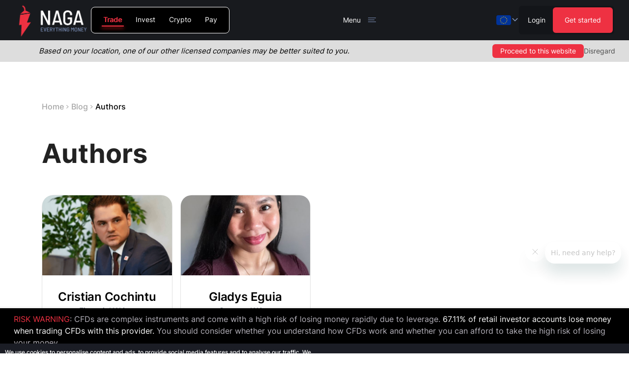

--- FILE ---
content_type: text/css; charset=UTF-8
request_url: https://naga.com/nagamarketsassets/_next/static/css/e3e13d50e5243e9f.css
body_size: 22279
content:
blockquote.article-box{background:#f8f6f6;border:none;font-style:normal;background-position:50%;background-size:cover;margin:1.875rem -1.25rem;padding:1.875rem 1.25rem}@media (min-width:640px){blockquote.article-box{margin-left:0;margin-right:0;border-radius:.5rem}}@media (min-width:1024px){blockquote.article-box{padding:3.75rem}}main blockquote.article-box:not(.article-box-steps)>:first-child{margin-top:0}main blockquote.article-box:not(.article-box-steps)>:last-child{margin-bottom:0}blockquote.article-box.article-box-center{padding:1.875rem 20%}@media (min-width:640px){blockquote.article-box.article-box-center{padding-left:15%;padding-right:15%}}@media (min-width:1024px){blockquote.article-box.article-box-center{padding-top:3.75rem;padding-bottom:3.75rem}}blockquote.article-box.article-box-center{text-align:center}blockquote.article-box.article-box-center,blockquote.article-box.article-box-left{background-image:url(https://cms.naga.com/article_steps_6031b31d37.png)}@media (min-width:640px){blockquote.article-box.article-box-left{padding-right:15%}}@media (min-width:1024px){blockquote.article-box.article-box-left{padding-right:20%}}blockquote.article-box.article-box-right{background-image:url(https://cms.naga.com/article_steps_6031b31d37.png);padding-left:20%}@media (min-width:640px){blockquote.article-box.article-box-right{padding-left:15%}}blockquote.article-box.article-box-right *{text-align:right}blockquote.article-box.article-box-steps{background-image:url(https://cms.naga.com/article_steps_6031b31d37.png);padding:1.875rem}.article-box .table,.article-box table,.article-box tbody{width:100%!important;display:block!important;margin:0!important;text-align:center}.article-box .table tr{width:100%;margin:auto;flex-grow:1;flex-basis:0;display:flex;flex-direction:column}@media (min-width:640px){.article-box .table tr{flex-direction:row}}.article-box .table tr td,.article-box .table tr th{flex-basis:0;flex-grow:1;border-style:none}@media (min-width:1024px){.article-box .table tr td,.article-box .table tr th{padding:1.25rem}}.article-box .ck-table-column-resizer{display:none!important}.article-box h1,.article-box h2,.article-box h3,.article-box h4,.article-box h5,.article-box h6{font-size:1.1rem;font-weight:600;line-height:1.2}@media (min-width:640px){.article-box h1,.article-box h2,.article-box h3,.article-box h4,.article-box h5,.article-box h6{font-size:2rem;line-height:1.2}}@media (min-width:1024px){.article-box h1,.article-box h2,.article-box h3,.article-box h4,.article-box h5,.article-box h6{font-size:1.6rem;line-height:1.2}}@media (max-width:639px){blockquote.article-box{background-size:100%;background-repeat:no-repeat;background-position:top}blockquote.article-box.article-box-center,blockquote.article-box.article-box-left,blockquote.article-box.article-box-right,blockquote.article-box.article-box-steps{background-image:url(https://cms.naga.com/article_steps_6031b31d37.png)}blockquote.article-box p>a,blockquote.article-box table a{display:inline-block;max-width:100%;word-break:break-word;white-space:normal;overflow-wrap:anywhere;margin-top:5px}}
/*
! tailwindcss v3.4.1 | MIT License | https://tailwindcss.com
*/*,:after,:before{box-sizing:border-box;border:0 solid #e5e7eb}:after,:before{--tw-content:""}:host,html{line-height:1.5;-webkit-text-size-adjust:100%;-moz-tab-size:4;-o-tab-size:4;tab-size:4;font-family:ui-sans-serif,system-ui,sans-serif,Apple Color Emoji,Segoe UI Emoji,Segoe UI Symbol,Noto Color Emoji;font-feature-settings:normal;font-variation-settings:normal;-webkit-tap-highlight-color:transparent}body{margin:0;line-height:inherit}hr{height:0;color:inherit;border-top-width:1px}abbr:where([title]){-webkit-text-decoration:underline dotted;text-decoration:underline dotted}h1,h2,h3,h4,h5,h6{font-size:inherit;font-weight:inherit}a{color:inherit;text-decoration:inherit}b,strong{font-weight:bolder}code,kbd,pre,samp{font-family:ui-monospace,SFMono-Regular,Menlo,Monaco,Consolas,Liberation Mono,Courier New,monospace;font-feature-settings:normal;font-variation-settings:normal;font-size:1em}small{font-size:80%}sub,sup{font-size:75%;line-height:0;position:relative;vertical-align:baseline}sub{bottom:-.25em}sup{top:-.5em}table{text-indent:0;border-color:inherit;border-collapse:collapse}button,input,optgroup,select,textarea{font-family:inherit;font-feature-settings:inherit;font-variation-settings:inherit;font-size:100%;font-weight:inherit;line-height:inherit;color:inherit;margin:0;padding:0}button,select{text-transform:none}[type=button],[type=reset],[type=submit],button{-webkit-appearance:button;background-color:transparent;background-image:none}:-moz-focusring{outline:auto}:-moz-ui-invalid{box-shadow:none}progress{vertical-align:baseline}::-webkit-inner-spin-button,::-webkit-outer-spin-button{height:auto}[type=search]{-webkit-appearance:textfield;outline-offset:-2px}::-webkit-search-decoration{-webkit-appearance:none}::-webkit-file-upload-button{-webkit-appearance:button;font:inherit}summary{display:list-item}blockquote,dd,dl,figure,h1,h2,h3,h4,h5,h6,hr,p,pre{margin:0}fieldset{margin:0}fieldset,legend{padding:0}menu,ol,ul{list-style:none;margin:0;padding:0}dialog{padding:0}textarea{resize:vertical}input::-moz-placeholder,textarea::-moz-placeholder{opacity:1;color:#9ca3af}input::placeholder,textarea::placeholder{opacity:1;color:#9ca3af}[role=button],button{cursor:pointer}:disabled{cursor:default}audio,canvas,embed,iframe,img,object,svg,video{display:block;vertical-align:middle}img,video{max-width:100%;height:auto}[hidden]{display:none}html{scroll-padding-top:165px;scroll-behavior:smooth!important;font-size:14px}@media (min-width:360px){html{font-size:16px}}@media (min-width:1024px){html{scroll-padding-top:128px;font-size:16px}}@media (min-width:2000px){html{font-size:18px}}@media (max-width:1024px){html[lang=de] .hyphenated,html[lang=it] .hyphenated,html[lang=nl] .hyphenated{-webkit-hyphens:auto;hyphens:auto}}@media (max-width:319px){html{font-size:12px}}a{cursor:pointer}body{font-size:1rem;line-height:1.5rem}*,:after,:before{--tw-border-spacing-x:0;--tw-border-spacing-y:0;--tw-translate-x:0;--tw-translate-y:0;--tw-rotate:0;--tw-skew-x:0;--tw-skew-y:0;--tw-scale-x:1;--tw-scale-y:1;--tw-pan-x: ;--tw-pan-y: ;--tw-pinch-zoom: ;--tw-scroll-snap-strictness:proximity;--tw-gradient-from-position: ;--tw-gradient-via-position: ;--tw-gradient-to-position: ;--tw-ordinal: ;--tw-slashed-zero: ;--tw-numeric-figure: ;--tw-numeric-spacing: ;--tw-numeric-fraction: ;--tw-ring-inset: ;--tw-ring-offset-width:0px;--tw-ring-offset-color:#fff;--tw-ring-color:rgba(59,130,246,.5);--tw-ring-offset-shadow:0 0 #0000;--tw-ring-shadow:0 0 #0000;--tw-shadow:0 0 #0000;--tw-shadow-colored:0 0 #0000;--tw-blur: ;--tw-brightness: ;--tw-contrast: ;--tw-grayscale: ;--tw-hue-rotate: ;--tw-invert: ;--tw-saturate: ;--tw-sepia: ;--tw-drop-shadow: ;--tw-backdrop-blur: ;--tw-backdrop-brightness: ;--tw-backdrop-contrast: ;--tw-backdrop-grayscale: ;--tw-backdrop-hue-rotate: ;--tw-backdrop-invert: ;--tw-backdrop-opacity: ;--tw-backdrop-saturate: ;--tw-backdrop-sepia: }::backdrop{--tw-border-spacing-x:0;--tw-border-spacing-y:0;--tw-translate-x:0;--tw-translate-y:0;--tw-rotate:0;--tw-skew-x:0;--tw-skew-y:0;--tw-scale-x:1;--tw-scale-y:1;--tw-pan-x: ;--tw-pan-y: ;--tw-pinch-zoom: ;--tw-scroll-snap-strictness:proximity;--tw-gradient-from-position: ;--tw-gradient-via-position: ;--tw-gradient-to-position: ;--tw-ordinal: ;--tw-slashed-zero: ;--tw-numeric-figure: ;--tw-numeric-spacing: ;--tw-numeric-fraction: ;--tw-ring-inset: ;--tw-ring-offset-width:0px;--tw-ring-offset-color:#fff;--tw-ring-color:rgba(59,130,246,.5);--tw-ring-offset-shadow:0 0 #0000;--tw-ring-shadow:0 0 #0000;--tw-shadow:0 0 #0000;--tw-shadow-colored:0 0 #0000;--tw-blur: ;--tw-brightness: ;--tw-contrast: ;--tw-grayscale: ;--tw-hue-rotate: ;--tw-invert: ;--tw-saturate: ;--tw-sepia: ;--tw-drop-shadow: ;--tw-backdrop-blur: ;--tw-backdrop-brightness: ;--tw-backdrop-contrast: ;--tw-backdrop-grayscale: ;--tw-backdrop-hue-rotate: ;--tw-backdrop-invert: ;--tw-backdrop-opacity: ;--tw-backdrop-saturate: ;--tw-backdrop-sepia: }@media (min-width:360px){.container{max-width:360px}}@media (min-width:375px){.container{max-width:375px}}@media (min-width:640px){.container{max-width:640px}}@media (min-width:768px){.container{max-width:768px}}@media (min-width:1024px){.container{max-width:1024px}}@media (min-width:1280px){.container{max-width:1280px}}@media (min-width:1680px){.container{max-width:1680px}}@media (min-width:2000px){.container{max-width:2000px}}.container{margin:0 auto;display:flex;width:100%;max-width:79rem;flex-direction:column;padding:0 .937rem}@media (min-width:1024px){.container{padding-left:1.25rem;padding-right:1.25rem}}.h1{font-size:2.625rem;font-weight:700;line-height:2.875rem}@media (min-width:1024px){.h1{font-size:4.375rem;line-height:5.125rem}}.h2{font-size:2.25rem;font-weight:700;line-height:2.375rem}@media (min-width:1024px){.h2{font-size:3.375rem;line-height:3.562rem}}.h3{font-size:1.5rem;font-weight:700;line-height:1.562rem}@media (min-width:1024px){.h3{font-size:2rem;line-height:120%}}.pointer-events-none{pointer-events:none}.pointer-events-auto{pointer-events:auto}.\!visible{visibility:visible!important}.visible{visibility:visible}.invisible{visibility:hidden}.collapse{visibility:collapse}.\!static{position:static!important}.static{position:static}.fixed{position:fixed}.absolute{position:absolute}.relative{position:relative}.sticky{position:sticky}.inset-0{inset:0}.-top-20{top:-5rem}.bottom-0{bottom:0}.bottom-4{bottom:1rem}.bottom-8{bottom:2rem}.bottom-\[-5px\]{bottom:-5px}.bottom-\[40px\]{bottom:40px}.bottom-\[calc\(0\%-35px\)\]{bottom:calc(0% - 35px)}.bottom-auto{bottom:auto}.left-0{left:0}.left-1\/2{left:50%}.left-4{left:1rem}.left-\[-4\%\]{left:-4%}.left-\[1\.5rem\]{left:1.5rem}.left-\[14\%\]{left:14%}.left-\[20px\]{left:20px}.left-\[24\%\]{left:24%}.left-\[30\%\]{left:30%}.left-\[64\.25\%\]{left:64.25%}.left-\[9rem\]{left:9rem}.left-auto{left:auto}.right-0{right:0}.right-4{right:1rem}.right-\[-4\%\]{right:-4%}.right-\[17\%\]{right:17%}.right-\[20\%\]{right:20%}.right-\[5\%\]{right:5%}.top-0{top:0}.top-1{top:.25rem}.top-1\/2{top:50%}.top-24{top:6rem}.top-3{top:.75rem}.top-4{top:1rem}.top-8{top:2rem}.top-\[-15px\]{top:-15px}.top-\[0\.25rem\]{top:.25rem}.top-\[0\.75em\]{top:.75em}.top-\[0\]{top:0}.top-\[12rem\]{top:12rem}.top-\[2rem\]{top:2rem}.top-\[33\%\]{top:33%}.top-\[4\.225rem\]{top:4.225rem}.top-\[48\%\]{top:48%}.top-\[5\%\]{top:5%}.top-\[5\.625rem\]{top:5.625rem}.top-\[67\.5\%\]{top:67.5%}.\!z-10{z-index:10!important}.z-0{z-index:0}.z-10{z-index:10}.z-20{z-index:20}.z-50{z-index:50}.z-\[100\]{z-index:100}.z-\[9998\]{z-index:9998}.z-\[9999\]{z-index:9999}.z-\[999\]{z-index:999}.order-1{order:1}.order-2{order:2}.order-3{order:3}.order-4{order:4}.col-span-3{grid-column:span 3/span 3}.col-span-4{grid-column:span 4/span 4}.col-span-7{grid-column:span 7/span 7}.col-span-full{grid-column:1/-1}.m-0{margin:0}.m-2{margin:.5rem}.m-4{margin:1rem}.m-auto{margin:auto}.\!-mx-3{margin-left:-.75rem!important;margin-right:-.75rem!important}.-mx-sm{margin-left:-.937rem;margin-right:-.937rem}.mx-0{margin-left:0;margin-right:0}.mx-1{margin-left:.25rem;margin-right:.25rem}.mx-2{margin-left:.5rem;margin-right:.5rem}.mx-4{margin-left:1rem;margin-right:1rem}.mx-6{margin-left:1.5rem;margin-right:1.5rem}.mx-\[8px\]{margin-left:8px;margin-right:8px}.mx-auto{margin-left:auto;margin-right:auto}.mx-xs{margin-left:.625rem;margin-right:.625rem}.my-10{margin-top:2.5rem;margin-bottom:2.5rem}.my-11{margin-top:2.75rem;margin-bottom:2.75rem}.my-12{margin-top:3rem;margin-bottom:3rem}.my-16{margin-top:4rem;margin-bottom:4rem}.my-2{margin-top:.5rem;margin-bottom:.5rem}.my-20{margin-top:5rem;margin-bottom:5rem}.my-2xl{margin-top:5.625rem;margin-bottom:5.625rem}.my-4{margin-top:1rem;margin-bottom:1rem}.my-6{margin-top:1.5rem;margin-bottom:1.5rem}.my-7{margin-top:1.75rem;margin-bottom:1.75rem}.my-9{margin-top:2.25rem;margin-bottom:2.25rem}.my-lg{margin-top:1.875rem;margin-bottom:1.875rem}.my-md{margin-top:1.25rem;margin-bottom:1.25rem}.my-xl{margin-top:3.75rem;margin-bottom:3.75rem}.-mb-2{margin-bottom:-.5rem}.-mb-\[1\.5rem\]{margin-bottom:-1.5rem}.-ml-\[12px\]{margin-left:-12px}.-ml-\[15px\]{margin-left:-15px}.-mt-2{margin-top:-.5rem}.-mt-3{margin-top:-.75rem}.-mt-6{margin-top:-1.5rem}.-mt-\[15px\]{margin-top:-15px}.-mt-\[2\.25rem\]{margin-top:-2.25rem}.-mt-lg{margin-top:-1.875rem}.-mt-xl{margin-top:-3.75rem}.mb-0{margin-bottom:0}.mb-1{margin-bottom:.25rem}.mb-10{margin-bottom:2.5rem}.mb-12{margin-bottom:3rem}.mb-14{margin-bottom:3.5rem}.mb-16{margin-bottom:4rem}.mb-2{margin-bottom:.5rem}.mb-20{margin-bottom:5rem}.mb-2xl{margin-bottom:5.625rem}.mb-3{margin-bottom:.75rem}.mb-4{margin-bottom:1rem}.mb-5{margin-bottom:1.25rem}.mb-6{margin-bottom:1.5rem}.mb-7{margin-bottom:1.75rem}.mb-8{margin-bottom:2rem}.mb-9{margin-bottom:2.25rem}.mb-\[0\.833rem\]{margin-bottom:.833rem}.mb-\[1\.75rem\]{margin-bottom:1.75rem}.mb-\[1em\]{margin-bottom:1em}.mb-\[24px\]{margin-bottom:24px}.mb-\[2px\]{margin-bottom:2px}.mb-\[30px\]{margin-bottom:30px}.mb-\[40px\]{margin-bottom:40px}.mb-\[45px\]{margin-bottom:45px}.mb-\[70px\]{margin-bottom:70px}.mb-lg{margin-bottom:1.875rem}.mb-md{margin-bottom:1.25rem}.mb-sm{margin-bottom:.937rem}.mb-xl{margin-bottom:3.75rem}.mb-xs{margin-bottom:.625rem}.ml-0{margin-left:0}.ml-1{margin-left:.25rem}.ml-2{margin-left:.5rem}.ml-4{margin-left:1rem}.ml-7{margin-left:1.75rem}.ml-auto{margin-left:auto}.mr-2{margin-right:.5rem}.mr-4{margin-right:1rem}.mr-5{margin-right:1.25rem}.mr-6{margin-right:1.5rem}.mr-7{margin-right:1.75rem}.mt-0{margin-top:0}.mt-1{margin-top:.25rem}.mt-10{margin-top:2.5rem}.mt-11{margin-top:2.75rem}.mt-12{margin-top:3rem}.mt-14{margin-top:3.5rem}.mt-16{margin-top:4rem}.mt-2{margin-top:.5rem}.mt-20{margin-top:5rem}.mt-24{margin-top:6rem}.mt-2xl{margin-top:5.625rem}.mt-3{margin-top:.75rem}.mt-32{margin-top:8rem}.mt-4{margin-top:1rem}.mt-5{margin-top:1.25rem}.mt-6{margin-top:1.5rem}.mt-7{margin-top:1.75rem}.mt-8{margin-top:2rem}.mt-9{margin-top:2.25rem}.mt-\[-46px\]{margin-top:-46px}.mt-\[100vh\]{margin-top:100vh}.mt-\[16px\]{margin-top:16px}.mt-\[1px\]{margin-top:1px}.mt-\[20px\]{margin-top:20px}.mt-\[2px\]{margin-top:2px}.mt-\[30px\]{margin-top:30px}.mt-\[4rem\]{margin-top:4rem}.mt-\[50px\]{margin-top:50px}.mt-\[56px\]{margin-top:56px}.mt-\[5rem\]{margin-top:5rem}.mt-\[8px\]{margin-top:8px}.mt-\[8rem\]{margin-top:8rem}.mt-auto{margin-top:auto}.mt-lg{margin-top:1.875rem}.mt-md{margin-top:1.25rem}.mt-sm{margin-top:.937rem}.mt-xl{margin-top:3.75rem}.mt-xs{margin-top:.625rem}.box-border{box-sizing:border-box}.block{display:block}.inline-block{display:inline-block}.inline{display:inline}.flex{display:flex}.inline-flex{display:inline-flex}.table{display:table}.grid{display:grid}.hidden{display:none}.aspect-\[3\/2\]{aspect-ratio:3/2}.aspect-video{aspect-ratio:16/9}.\!h-\[137px\]{height:137px!important}.\!h-\[1rem\]{height:1rem!important}.\!h-\[2rem\]{height:2rem!important}.\!h-\[420px\]{height:420px!important}.\!h-\[470px\]{height:470px!important}.\!h-\[90px\]{height:90px!important}.h-12{height:3rem}.h-16{height:4rem}.h-28{height:7rem}.h-5{height:1.25rem}.h-52{height:13rem}.h-64{height:16rem}.h-8{height:2rem}.h-\[102px\]{height:102px}.h-\[10px\]{height:10px}.h-\[120px\]{height:120px}.h-\[130px\]{height:130px}.h-\[142px\]{height:142px}.h-\[150px\]{height:150px}.h-\[15px\]{height:15px}.h-\[160px\]{height:160px}.h-\[170px\]{height:170px}.h-\[188px\]{height:188px}.h-\[196px\]{height:196px}.h-\[200px\]{height:200px}.h-\[20px\]{height:20px}.h-\[220px\]{height:220px}.h-\[22px\]{height:22px}.h-\[265px\]{height:265px}.h-\[2px\]{height:2px}.h-\[30px\]{height:30px}.h-\[31px\]{height:31px}.h-\[340px\]{height:340px}.h-\[350px\]{height:350px}.h-\[365px\]{height:365px}.h-\[36px\]{height:36px}.h-\[372px\]{height:372px}.h-\[38px\]{height:38px}.h-\[390px\]{height:390px}.h-\[400px\]{height:400px}.h-\[40px\]{height:40px}.h-\[420px\]{height:420px}.h-\[42px\]{height:42px}.h-\[43px\]{height:43px}.h-\[44px\]{height:44px}.h-\[45px\]{height:45px}.h-\[4rem\]{height:4rem}.h-\[50px\]{height:50px}.h-\[512px\]{height:512px}.h-\[51px\]{height:51px}.h-\[53px\]{height:53px}.h-\[58px\]{height:58px}.h-\[60px\]{height:60px}.h-\[62px\]{height:62px}.h-\[630px\]{height:630px}.h-\[64px\]{height:64px}.h-\[650px\]{height:650px}.h-\[65px\]{height:65px}.h-\[6px\]{height:6px}.h-\[70px\]{height:70px}.h-\[72px\]{height:72px}.h-\[77px\]{height:77px}.h-\[800px\]{height:800px}.h-\[80px\]{height:80px}.h-\[90px\]{height:90px}.h-auto{height:auto}.h-fit{height:-moz-fit-content;height:fit-content}.h-full{height:100%}.h-screen{height:100vh}.max-h-\[200px\]{max-height:200px}.max-h-\[30\%\]{max-height:30%}.max-h-\[70\%\]{max-height:70%}.min-h-8{min-height:2rem}.min-h-\[120px\]{min-height:120px}.min-h-\[15px\]{min-height:15px}.min-h-\[185px\]{min-height:185px}.min-h-\[30\.5rem\]{min-height:30.5rem}.min-h-\[300px\]{min-height:300px}.min-h-\[33rem\]{min-height:33rem}.min-h-\[36px\]{min-height:36px}.min-h-\[42\.5rem\]{min-height:42.5rem}.min-h-\[450px\]{min-height:450px}.min-h-\[523px\]{min-height:523px}.min-h-\[60px\]{min-height:60px}.min-h-\[77px\]{min-height:77px}.min-h-\[80px\]{min-height:80px}.min-h-\[93px\]{min-height:93px}.min-h-\[96px\]{min-height:96px}.min-h-\[calc\(100vh-115px\)\]{min-height:calc(100vh - 115px)}.min-h-\[calc\(80vh-50px\)\]{min-height:calc(80vh - 50px)}.min-h-screen{min-height:100vh}.\!w-\[1rem\]{width:1rem!important}.\!w-\[2rem\]{width:2rem!important}.w-12{width:3rem}.w-16{width:4rem}.w-5{width:1.25rem}.w-\[100px\]{width:100px}.w-\[10px\]{width:10px}.w-\[120px\]{width:120px}.w-\[130px\]{width:130px}.w-\[136px\]{width:136px}.w-\[142px\]{width:142px}.w-\[150px\]{width:150px}.w-\[153px\]{width:153px}.w-\[155px\]{width:155px}.w-\[15px\]{width:15px}.w-\[160px\]{width:160px}.w-\[196px\]{width:196px}.w-\[1px\]{width:1px}.w-\[215px\]{width:215px}.w-\[280px\]{width:280px}.w-\[286px\]{width:286px}.w-\[2px\]{width:2px}.w-\[30px\]{width:30px}.w-\[31px\]{width:31px}.w-\[36px\]{width:36px}.w-\[40px\]{width:40px}.w-\[42px\]{width:42px}.w-\[434px\]{width:434px}.w-\[47px\]{width:47px}.w-\[50px\]{width:50px}.w-\[53px\]{width:53px}.w-\[62px\]{width:62px}.w-\[6px\]{width:6px}.w-\[80\%\]{width:80%}.w-\[80px\]{width:80px}.w-\[90px\]{width:90px}.w-\[92px\]{width:92px}.w-\[calc\(100\%-32px\)\]{width:calc(100% - 32px)}.w-\[calc\(33\.33\%-12px\)\]{width:calc(33.33% - 12px)}.w-\[calc\(50\%-14px\)\]{width:calc(50% - 14px)}.w-auto{width:auto}.w-fit{width:-moz-fit-content;width:fit-content}.w-full{width:100%}.w-screen{width:100vw}.min-w-0{min-width:0}.min-w-8{min-width:2rem}.min-w-\[100px\]{min-width:100px}.min-w-\[110px\]{min-width:110px}.min-w-\[117px\]{min-width:117px}.min-w-\[120px\]{min-width:120px}.min-w-\[140px\]{min-width:140px}.min-w-\[15px\]{min-width:15px}.min-w-\[160px\]{min-width:160px}.min-w-\[20px\]{min-width:20px}.min-w-\[240px\]{min-width:240px}.min-w-\[24px\]{min-width:24px}.min-w-\[280px\]{min-width:280px}.min-w-\[288px\]{min-width:288px}.min-w-\[300px\]{min-width:300px}.min-w-\[30px\]{min-width:30px}.min-w-\[34px\]{min-width:34px}.min-w-\[35px\]{min-width:35px}.min-w-\[360px\]{min-width:360px}.min-w-\[36px\]{min-width:36px}.min-w-\[60px\]{min-width:60px}.min-w-\[72px\]{min-width:72px}.min-w-\[calc\(25\%-1\.5rem\)\]{min-width:calc(25% - 1.5rem)}.min-w-fit{min-width:-moz-fit-content;min-width:fit-content}.min-w-max{min-width:-moz-max-content;min-width:max-content}.max-w-3xl{max-width:48rem}.max-w-7xl{max-width:80rem}.max-w-\[100px\]{max-width:100px}.max-w-\[109px\]{max-width:109px}.max-w-\[120px\]{max-width:120px}.max-w-\[1270px\]{max-width:1270px}.max-w-\[129px\]{max-width:129px}.max-w-\[140px\]{max-width:140px}.max-w-\[16rem\]{max-width:16rem}.max-w-\[178px\]{max-width:178px}.max-w-\[190px\]{max-width:190px}.max-w-\[200px\]{max-width:200px}.max-w-\[220px\]{max-width:220px}.max-w-\[22px\]{max-width:22px}.max-w-\[230px\]{max-width:230px}.max-w-\[250px\]{max-width:250px}.max-w-\[255px\]{max-width:255px}.max-w-\[260px\]{max-width:260px}.max-w-\[286px\]{max-width:286px}.max-w-\[28px\]{max-width:28px}.max-w-\[29px\]{max-width:29px}.max-w-\[30\%\]{max-width:30%}.max-w-\[300px\]{max-width:300px}.max-w-\[32px\]{max-width:32px}.max-w-\[350px\]{max-width:350px}.max-w-\[357px\]{max-width:357px}.max-w-\[360px\]{max-width:360px}.max-w-\[36px\]{max-width:36px}.max-w-\[38px\]{max-width:38px}.max-w-\[420px\]{max-width:420px}.max-w-\[50\%\]{max-width:50%}.max-w-\[500px\]{max-width:500px}.max-w-\[520px\]{max-width:520px}.max-w-\[52px\]{max-width:52px}.max-w-\[538px\]{max-width:538px}.max-w-\[53px\]{max-width:53px}.max-w-\[550px\]{max-width:550px}.max-w-\[565px\]{max-width:565px}.max-w-\[600px\]{max-width:600px}.max-w-\[620px\]{max-width:620px}.max-w-\[630px\]{max-width:630px}.max-w-\[635px\]{max-width:635px}.max-w-\[65\%\]{max-width:65%}.max-w-\[67px\]{max-width:67px}.max-w-\[680px\]{max-width:680px}.max-w-\[70\%\]{max-width:70%}.max-w-\[700px\]{max-width:700px}.max-w-\[70px\]{max-width:70px}.max-w-\[740px\]{max-width:740px}.max-w-\[748px\]{max-width:748px}.max-w-\[75\%\]{max-width:75%}.max-w-\[750px\]{max-width:750px}.max-w-\[80\%\]{max-width:80%}.max-w-\[81px\]{max-width:81px}.max-w-\[850px\]{max-width:850px}.max-w-\[90\%\]{max-width:90%}.max-w-\[900px\]{max-width:900px}.max-w-\[90px\]{max-width:90px}.max-w-\[calc\(100\%-34px\)\]{max-width:calc(100% - 34px)}.max-w-\[calc\(100\%-50px\)\]{max-width:calc(100% - 50px)}.max-w-\[calc\(100\%\/2-4px\)\]{max-width:calc(100% / 2 - 4px)}.max-w-\[calc\(25\%-24px\)\]{max-width:calc(25% - 24px)}.max-w-full{max-width:100%}.max-w-xl{max-width:36rem}.flex-1{flex:1 1 0%}.flex-\[1_1_0\]{flex:1 1 0}.flex-none{flex:none}.flex-shrink{flex-shrink:1}.flex-shrink-0,.shrink-0{flex-shrink:0}.flex-grow,.grow{flex-grow:1}.border-collapse{border-collapse:collapse}.-translate-x-1\/2{--tw-translate-x:-50%}.-translate-x-1\/2,.-translate-y-1\/2{transform:translate(var(--tw-translate-x),var(--tw-translate-y)) rotate(var(--tw-rotate)) skewX(var(--tw-skew-x)) skewY(var(--tw-skew-y)) scaleX(var(--tw-scale-x)) scaleY(var(--tw-scale-y))}.-translate-y-1\/2{--tw-translate-y:-50%}.translate-y-1\/2{--tw-translate-y:50%}.-rotate-\[11deg\],.translate-y-1\/2{transform:translate(var(--tw-translate-x),var(--tw-translate-y)) rotate(var(--tw-rotate)) skewX(var(--tw-skew-x)) skewY(var(--tw-skew-y)) scaleX(var(--tw-scale-x)) scaleY(var(--tw-scale-y))}.-rotate-\[11deg\]{--tw-rotate:-11deg}.rotate-0{--tw-rotate:0deg}.rotate-0,.rotate-180{transform:translate(var(--tw-translate-x),var(--tw-translate-y)) rotate(var(--tw-rotate)) skewX(var(--tw-skew-x)) skewY(var(--tw-skew-y)) scaleX(var(--tw-scale-x)) scaleY(var(--tw-scale-y))}.rotate-180{--tw-rotate:180deg}.rotate-90{--tw-rotate:90deg}.rotate-90,.rotate-\[35deg\]{transform:translate(var(--tw-translate-x),var(--tw-translate-y)) rotate(var(--tw-rotate)) skewX(var(--tw-skew-x)) skewY(var(--tw-skew-y)) scaleX(var(--tw-scale-x)) scaleY(var(--tw-scale-y))}.rotate-\[35deg\]{--tw-rotate:35deg}.scale-\[\(1\.1\)\]{--tw-scale-x:(1.1);--tw-scale-y:(1.1)}.scale-\[1\.35\],.scale-\[\(1\.1\)\]{transform:translate(var(--tw-translate-x),var(--tw-translate-y)) rotate(var(--tw-rotate)) skewX(var(--tw-skew-x)) skewY(var(--tw-skew-y)) scaleX(var(--tw-scale-x)) scaleY(var(--tw-scale-y))}.scale-\[1\.35\]{--tw-scale-x:1.35;--tw-scale-y:1.35}.scale-\[1\.75\]{--tw-scale-x:1.75;--tw-scale-y:1.75}.scale-\[1\.75\],.transform{transform:translate(var(--tw-translate-x),var(--tw-translate-y)) rotate(var(--tw-rotate)) skewX(var(--tw-skew-x)) skewY(var(--tw-skew-y)) scaleX(var(--tw-scale-x)) scaleY(var(--tw-scale-y))}.\!cursor-default{cursor:default!important}.cursor-default{cursor:default}.cursor-pointer{cursor:pointer}.select-none{-webkit-user-select:none;-moz-user-select:none;user-select:none}.resize{resize:both}.list-inside{list-style-position:inside}.list-decimal{list-style-type:decimal}.list-disc{list-style-type:disc}.grid-cols-1{grid-template-columns:repeat(1,minmax(0,1fr))}.grid-cols-2{grid-template-columns:repeat(2,minmax(0,1fr))}.grid-cols-3{grid-template-columns:repeat(3,minmax(0,1fr))}.grid-cols-4{grid-template-columns:repeat(4,minmax(0,1fr))}.grid-cols-7{grid-template-columns:repeat(7,minmax(0,1fr))}.flex-row{flex-direction:row}.flex-col{flex-direction:column}.flex-wrap{flex-wrap:wrap}.items-start{align-items:flex-start}.items-end{align-items:flex-end}.items-center{align-items:center}.items-stretch{align-items:stretch}.justify-start{justify-content:flex-start}.justify-end{justify-content:flex-end}.justify-center{justify-content:center}.justify-between{justify-content:space-between}.justify-around{justify-content:space-around}.justify-evenly{justify-content:space-evenly}.justify-items-center{justify-items:center}.gap-0{gap:0}.gap-1{gap:.25rem}.gap-10{gap:2.5rem}.gap-14{gap:3.5rem}.gap-2{gap:.5rem}.gap-24{gap:6rem}.gap-3{gap:.75rem}.gap-4{gap:1rem}.gap-5{gap:1.25rem}.gap-6{gap:1.5rem}.gap-7{gap:1.75rem}.gap-8{gap:2rem}.gap-\[1\.5rem\]{gap:1.5rem}.gap-\[1\.75rem\]{gap:1.75rem}.gap-\[10px\]{gap:10px}.gap-\[12px\]{gap:12px}.gap-\[16px\]{gap:16px}.gap-\[24px\]{gap:24px}.gap-\[28px\]{gap:28px}.gap-\[30px\]{gap:30px}.gap-\[8px\]{gap:8px}.gap-x-1{-moz-column-gap:.25rem;column-gap:.25rem}.gap-x-1\.5{-moz-column-gap:.375rem;column-gap:.375rem}.gap-y-10{row-gap:2.5rem}.gap-y-3{row-gap:.75rem}.gap-y-4{row-gap:1rem}.space-x-4>:not([hidden])~:not([hidden]){--tw-space-x-reverse:0;margin-right:calc(1rem * var(--tw-space-x-reverse));margin-left:calc(1rem * calc(1 - var(--tw-space-x-reverse)))}.space-y-4>:not([hidden])~:not([hidden]){--tw-space-y-reverse:0;margin-top:calc(1rem * calc(1 - var(--tw-space-y-reverse)));margin-bottom:calc(1rem * var(--tw-space-y-reverse))}.space-y-6>:not([hidden])~:not([hidden]){--tw-space-y-reverse:0;margin-top:calc(1.5rem * calc(1 - var(--tw-space-y-reverse)));margin-bottom:calc(1.5rem * var(--tw-space-y-reverse))}.divide-y>:not([hidden])~:not([hidden]){--tw-divide-y-reverse:0;border-top-width:calc(1px * calc(1 - var(--tw-divide-y-reverse)));border-bottom-width:calc(1px * var(--tw-divide-y-reverse))}.divide-\[\#20252F\]>:not([hidden])~:not([hidden]){--tw-divide-opacity:1;border-color:rgb(32 37 47/var(--tw-divide-opacity))}.self-start{align-self:flex-start}.self-end{align-self:flex-end}.self-center{align-self:center}.overflow-auto{overflow:auto}.overflow-hidden{overflow:hidden}.overflow-visible{overflow:visible}.overflow-y-auto{overflow-y:auto}.overflow-x-hidden{overflow-x:hidden}.truncate{overflow:hidden;text-overflow:ellipsis}.truncate,.whitespace-nowrap{white-space:nowrap}.text-wrap{text-wrap:wrap}.text-balance{text-wrap:balance}.text-pretty{text-wrap:pretty}.rounded{border-radius:.25rem}.rounded-2xl{border-radius:1rem}.rounded-3xl{border-radius:1.5rem}.rounded-\[12px\]{border-radius:12px}.rounded-\[15px\]{border-radius:15px}.rounded-\[20px\]{border-radius:20px}.rounded-\[24px\]{border-radius:24px}.rounded-\[4px\]{border-radius:4px}.rounded-\[6px\]{border-radius:6px}.rounded-\[9px\]{border-radius:9px}.rounded-full{border-radius:9999px}.rounded-lg{border-radius:.5rem}.rounded-md{border-radius:.375rem}.rounded-sm{border-radius:.125rem}.rounded-xl{border-radius:.75rem}.rounded-b-3xl{border-bottom-right-radius:1.5rem;border-bottom-left-radius:1.5rem}.rounded-t-3xl{border-top-left-radius:1.5rem;border-top-right-radius:1.5rem}.rounded-t-lg{border-top-left-radius:.5rem;border-top-right-radius:.5rem}.rounded-t-xl{border-top-left-radius:.75rem;border-top-right-radius:.75rem}.rounded-bl-lg{border-bottom-left-radius:.5rem}.rounded-br-lg{border-bottom-right-radius:.5rem}.rounded-tl-lg{border-top-left-radius:.5rem}.rounded-tr-lg{border-top-right-radius:.5rem}.border{border-width:1px}.border-0{border-width:0}.border-\[1px\]{border-width:1px}.border-\[4px\]{border-width:4px}.border-b{border-bottom-width:1px}.border-l{border-left-width:1px}.border-t{border-top-width:1px}.border-none{border-style:none}.border-\[\#20252F\]{--tw-border-opacity:1;border-color:rgb(32 37 47/var(--tw-border-opacity))}.border-\[\#212830\]{--tw-border-opacity:1;border-color:rgb(33 40 48/var(--tw-border-opacity))}.border-\[\#222B3B\]{--tw-border-opacity:1;border-color:rgb(34 43 59/var(--tw-border-opacity))}.border-\[\#28292F\]{--tw-border-opacity:1;border-color:rgb(40 41 47/var(--tw-border-opacity))}.border-\[\#2A2A2A\]{--tw-border-opacity:1;border-color:rgb(42 42 42/var(--tw-border-opacity))}.border-\[\#323845\]{--tw-border-opacity:1;border-color:rgb(50 56 69/var(--tw-border-opacity))}.border-\[\#333333\]{--tw-border-opacity:1;border-color:rgb(51 51 51/var(--tw-border-opacity))}.border-\[\#343C4B\]{--tw-border-opacity:1;border-color:rgb(52 60 75/var(--tw-border-opacity))}.border-\[\#3f495e\]{--tw-border-opacity:1;border-color:rgb(63 73 94/var(--tw-border-opacity))}.border-\[\#404A5E\]{--tw-border-opacity:1;border-color:rgb(64 74 94/var(--tw-border-opacity))}.border-\[\#404C64\]{--tw-border-opacity:1;border-color:rgb(64 76 100/var(--tw-border-opacity))}.border-\[\#7F93BC36\]{border-color:#7f93bc36}.border-\[\#7F93BC66\]{border-color:#7f93bc66}.border-\[\#B6B3BC\]{--tw-border-opacity:1;border-color:rgb(182 179 188/var(--tw-border-opacity))}.border-\[\#C4C4C4\]{--tw-border-opacity:1;border-color:rgb(196 196 196/var(--tw-border-opacity))}.border-\[\#CFD4DD1A\]{border-color:#cfd4dd1a}.border-\[\#DAB2554D\]{border-color:#dab2554d}.border-\[\#E2E2E2\]{--tw-border-opacity:1;border-color:rgb(226 226 226/var(--tw-border-opacity))}.border-\[\#b2b2b2\]{--tw-border-opacity:1;border-color:rgb(178 178 178/var(--tw-border-opacity))}.border-\[rgba\(127\2c 147\2c 188\2c 0\.5\)\]{border-color:rgba(127,147,188,.5)}.border-black{--tw-border-opacity:1;border-color:rgb(0 0 0/var(--tw-border-opacity))}.border-darkBlack\/10{border-color:rgba(24,26,31,.1)}.border-gray-700{--tw-border-opacity:1;border-color:rgb(55 65 81/var(--tw-border-opacity))}.border-lightGray{--tw-border-opacity:1;border-color:rgb(182 179 188/var(--tw-border-opacity))}.border-primary{--tw-border-opacity:1;border-color:rgb(238 49 66/var(--tw-border-opacity))}.border-secondary{--tw-border-opacity:1;border-color:rgb(49 121 255/var(--tw-border-opacity))}.border-b-\[\#20252F\]{--tw-border-opacity:1;border-bottom-color:rgb(32 37 47/var(--tw-border-opacity))}.border-b-\[\#3f495e\]{--tw-border-opacity:1;border-bottom-color:rgb(63 73 94/var(--tw-border-opacity))}.border-b-\[\#CFD4DD\]{--tw-border-opacity:1;border-bottom-color:rgb(207 212 221/var(--tw-border-opacity))}.border-b-\[\#DEDEDE\]{--tw-border-opacity:1;border-bottom-color:rgb(222 222 222/var(--tw-border-opacity))}.border-b-\[rgba\(64\2c 74\2c 94\2c 0\.50\)\]{border-bottom-color:rgba(64,74,94,.5)}.border-r-\[\#20252F\]{--tw-border-opacity:1;border-right-color:rgb(32 37 47/var(--tw-border-opacity))}.border-t-\[\#20252F\]{--tw-border-opacity:1;border-top-color:rgb(32 37 47/var(--tw-border-opacity))}.border-t-\[\#323845\]{--tw-border-opacity:1;border-top-color:rgb(50 56 69/var(--tw-border-opacity))}.border-t-\[\#DEDEDE\]{--tw-border-opacity:1;border-top-color:rgb(222 222 222/var(--tw-border-opacity))}.\!bg-transparent{background-color:transparent!important}.\!bg-white{--tw-bg-opacity:1!important;background-color:rgb(255 255 255/var(--tw-bg-opacity))!important}.bg-\[\#000000\]{--tw-bg-opacity:1;background-color:rgb(0 0 0/var(--tw-bg-opacity))}.bg-\[\#000000\]\/70{background-color:rgba(0,0,0,.7)}.bg-\[\#000\]{--tw-bg-opacity:1;background-color:rgb(0 0 0/var(--tw-bg-opacity))}.bg-\[\#011E29\]{--tw-bg-opacity:1;background-color:rgb(1 30 41/var(--tw-bg-opacity))}.bg-\[\#040506\]{--tw-bg-opacity:1;background-color:rgb(4 5 6/var(--tw-bg-opacity))}.bg-\[\#06AEEF\]{--tw-bg-opacity:1;background-color:rgb(6 174 239/var(--tw-bg-opacity))}.bg-\[\#0A0A0A\]{--tw-bg-opacity:1;background-color:rgb(10 10 10/var(--tw-bg-opacity))}.bg-\[\#0A1E0D\]{--tw-bg-opacity:1;background-color:rgb(10 30 13/var(--tw-bg-opacity))}.bg-\[\#0C0D11\]{--tw-bg-opacity:1;background-color:rgb(12 13 17/var(--tw-bg-opacity))}.bg-\[\#0E1013\]{--tw-bg-opacity:1;background-color:rgb(14 16 19/var(--tw-bg-opacity))}.bg-\[\#111111\]{--tw-bg-opacity:1;background-color:rgb(17 17 17/var(--tw-bg-opacity))}.bg-\[\#111316\]{--tw-bg-opacity:1;background-color:rgb(17 19 22/var(--tw-bg-opacity))}.bg-\[\#12072E\]{--tw-bg-opacity:1;background-color:rgb(18 7 46/var(--tw-bg-opacity))}.bg-\[\#121417\]{--tw-bg-opacity:1;background-color:rgb(18 20 23/var(--tw-bg-opacity))}.bg-\[\#131519\]{--tw-bg-opacity:1;background-color:rgb(19 21 25/var(--tw-bg-opacity))}.bg-\[\#131723\]{--tw-bg-opacity:1;background-color:rgb(19 23 35/var(--tw-bg-opacity))}.bg-\[\#181A1E\]{--tw-bg-opacity:1;background-color:rgb(24 26 30/var(--tw-bg-opacity))}.bg-\[\#181A1F\]{--tw-bg-opacity:1;background-color:rgb(24 26 31/var(--tw-bg-opacity))}.bg-\[\#182228\]{--tw-bg-opacity:1;background-color:rgb(24 34 40/var(--tw-bg-opacity))}.bg-\[\#1A1A1A\]{--tw-bg-opacity:1;background-color:rgb(26 26 26/var(--tw-bg-opacity))}.bg-\[\#1E0D0D\]{--tw-bg-opacity:1;background-color:rgb(30 13 13/var(--tw-bg-opacity))}.bg-\[\#1E1E1E\]{--tw-bg-opacity:1;background-color:rgb(30 30 30/var(--tw-bg-opacity))}.bg-\[\#219653\]{--tw-bg-opacity:1;background-color:rgb(33 150 83/var(--tw-bg-opacity))}.bg-\[\#221A13\]{--tw-bg-opacity:1;background-color:rgb(34 26 19/var(--tw-bg-opacity))}.bg-\[\#232424\]{--tw-bg-opacity:1;background-color:rgb(35 36 36/var(--tw-bg-opacity))}.bg-\[\#23252C\]{--tw-bg-opacity:1;background-color:rgb(35 37 44/var(--tw-bg-opacity))}.bg-\[\#24070A\]{--tw-bg-opacity:1;background-color:rgb(36 7 10/var(--tw-bg-opacity))}.bg-\[\#252525\]{--tw-bg-opacity:1;background-color:rgb(37 37 37/var(--tw-bg-opacity))}.bg-\[\#2D343F\]{--tw-bg-opacity:1;background-color:rgb(45 52 63/var(--tw-bg-opacity))}.bg-\[\#2F2419\]{--tw-bg-opacity:1;background-color:rgb(47 36 25/var(--tw-bg-opacity))}.bg-\[\#333333\]{--tw-bg-opacity:1;background-color:rgb(51 51 51/var(--tw-bg-opacity))}.bg-\[\#343B46\]{--tw-bg-opacity:1;background-color:rgb(52 59 70/var(--tw-bg-opacity))}.bg-\[\#36240A\]{--tw-bg-opacity:1;background-color:rgb(54 36 10/var(--tw-bg-opacity))}.bg-\[\#3A291B\]{--tw-bg-opacity:1;background-color:rgb(58 41 27/var(--tw-bg-opacity))}.bg-\[\#404A5E\]{--tw-bg-opacity:1;background-color:rgb(64 74 94/var(--tw-bg-opacity))}.bg-\[\#40C757\]{--tw-bg-opacity:1;background-color:rgb(64 199 87/var(--tw-bg-opacity))}.bg-\[\#D6D6D6\]{--tw-bg-opacity:1;background-color:rgb(214 214 214/var(--tw-bg-opacity))}.bg-\[\#EC1B2E\]{--tw-bg-opacity:1;background-color:rgb(236 27 46/var(--tw-bg-opacity))}.bg-\[\#EE3142\]{--tw-bg-opacity:1;background-color:rgb(238 49 66/var(--tw-bg-opacity))}.bg-\[\#F5F5F7\]{--tw-bg-opacity:1;background-color:rgb(245 245 247/var(--tw-bg-opacity))}.bg-\[\#F9F9F9\]{--tw-bg-opacity:1;background-color:rgb(249 249 249/var(--tw-bg-opacity))}.bg-\[\#FAFAFC\]{--tw-bg-opacity:1;background-color:rgb(250 250 252/var(--tw-bg-opacity))}.bg-\[\#ddd\]{--tw-bg-opacity:1;background-color:rgb(221 221 221/var(--tw-bg-opacity))}.bg-\[\#f3f4f6\]{--tw-bg-opacity:1;background-color:rgb(243 244 246/var(--tw-bg-opacity))}.bg-\[\#f4f5f6\]{--tw-bg-opacity:1;background-color:rgb(244 245 246/var(--tw-bg-opacity))}.bg-\[\#f5f5f7\]{--tw-bg-opacity:1;background-color:rgb(245 245 247/var(--tw-bg-opacity))}.bg-\[\#f8f8f8\]{--tw-bg-opacity:1;background-color:rgb(248 248 248/var(--tw-bg-opacity))}.bg-\[rgba\(238\2c 49\2c 66\2c 0\.1\)\]{background-color:rgba(238,49,66,.1)}.bg-black{--tw-bg-opacity:1;background-color:rgb(0 0 0/var(--tw-bg-opacity))}.bg-black\/30{background-color:rgba(0,0,0,.3)}.bg-black\/40{background-color:rgba(0,0,0,.4)}.bg-black\/80{background-color:rgba(0,0,0,.8)}.bg-darkBlack{--tw-bg-opacity:1;background-color:rgb(24 26 31/var(--tw-bg-opacity))}.bg-primary{--tw-bg-opacity:1;background-color:rgb(238 49 66/var(--tw-bg-opacity))}.bg-secondary{--tw-bg-opacity:1;background-color:rgb(49 121 255/var(--tw-bg-opacity))}.bg-transparent{background-color:transparent}.bg-white{--tw-bg-opacity:1;background-color:rgb(255 255 255/var(--tw-bg-opacity))}.bg-opacity-50{--tw-bg-opacity:0.5}.bg-opacity-70{--tw-bg-opacity:0.7}.bg-\[linear-gradient\(0deg\2c rgba\(0\2c 0\2c 0\2c 0\.60\)_0\%\2c rgba\(0\2c 0\2c 0\2c 0\.60\)_100\%\)\2c linear-gradient\(90deg\2c \#1A1A1A_0\%\2c rgba\(26\2c 26\2c 26\2c 0\)_100\%\)\]{background-image:linear-gradient(0deg,rgba(0,0,0,.6),rgba(0,0,0,.6)),linear-gradient(90deg,#1a1a1a,rgba(26,26,26,0))}.bg-\[linear-gradient\(180deg\2c _\#1A1A1A_-26\.18\%\2c _rgba\(26\2c _26\2c _26\2c _0\.00\)_59\.52\%\)\]{background-image:linear-gradient(180deg,#1a1a1a -26.18%,rgba(26,26,26,0) 59.52%)}.bg-gradient-to-b{background-image:linear-gradient(to bottom,var(--tw-gradient-stops))}.bg-none{background-image:none}.from-\[\#1A1A1A\]{--tw-gradient-from:#1a1a1a var(--tw-gradient-from-position);--tw-gradient-to:rgba(26,26,26,0) var(--tw-gradient-to-position);--tw-gradient-stops:var(--tw-gradient-from),var(--tw-gradient-to)}.from-black{--tw-gradient-from:#000 var(--tw-gradient-from-position);--tw-gradient-to:transparent var(--tw-gradient-to-position);--tw-gradient-stops:var(--tw-gradient-from),var(--tw-gradient-to)}.via-\[\#1A1A1A\]\/0{--tw-gradient-to:rgba(26,26,26,0) var(--tw-gradient-to-position);--tw-gradient-stops:var(--tw-gradient-from),rgba(26,26,26,0) var(--tw-gradient-via-position),var(--tw-gradient-to)}.to-\[\#000000\]\/60{--tw-gradient-to:rgba(0,0,0,.6) var(--tw-gradient-to-position)}.to-transparent{--tw-gradient-to:transparent var(--tw-gradient-to-position)}.bg-cover{background-size:cover}.bg-center{background-position:50%}.bg-top{background-position:top}.bg-no-repeat{background-repeat:no-repeat}.object-contain{-o-object-fit:contain;object-fit:contain}.object-cover{-o-object-fit:cover;object-fit:cover}.object-bottom{-o-object-position:bottom;object-position:bottom}.object-top{-o-object-position:top;object-position:top}.p-0{padding:0}.p-2{padding:.5rem}.p-2\.5{padding:.625rem}.p-20{padding:5rem}.p-3{padding:.75rem}.p-4{padding:1rem}.p-5{padding:1.25rem}.p-6{padding:1.5rem}.p-8{padding:2rem}.p-\[20px\]{padding:20px}.p-\[24px\]{padding:24px}.p-\[2px\]{padding:2px}.p-\[3px\]{padding:3px}.p-\[48px\]{padding:48px}.p-\[4px\]{padding:4px}.p-\[8px\]{padding:8px}.p-lg{padding:1.875rem}.p-md{padding:1.25rem}.p-xs{padding:.625rem}.\!px-0{padding-left:0!important;padding-right:0!important}.\!py-0{padding-top:0!important;padding-bottom:0!important}.px-0{padding-left:0;padding-right:0}.px-1{padding-left:.25rem;padding-right:.25rem}.px-12{padding-left:3rem;padding-right:3rem}.px-2{padding-left:.5rem;padding-right:.5rem}.px-20{padding-left:5rem;padding-right:5rem}.px-3{padding-left:.75rem;padding-right:.75rem}.px-4{padding-left:1rem;padding-right:1rem}.px-5{padding-left:1.25rem;padding-right:1.25rem}.px-6{padding-left:1.5rem;padding-right:1.5rem}.px-7{padding-left:1.75rem;padding-right:1.75rem}.px-8{padding-left:2rem;padding-right:2rem}.px-9{padding-left:2.25rem;padding-right:2.25rem}.px-\[0\.6em\]{padding-left:.6em;padding-right:.6em}.px-\[16px\]{padding-left:16px;padding-right:16px}.px-\[20px\]{padding-left:20px;padding-right:20px}.px-\[24px\]{padding-left:24px;padding-right:24px}.px-lg{padding-left:1.875rem;padding-right:1.875rem}.px-md{padding-left:1.25rem;padding-right:1.25rem}.px-sm{padding-left:.937rem;padding-right:.937rem}.px-xs{padding-left:.625rem;padding-right:.625rem}.py-0{padding-top:0;padding-bottom:0}.py-1{padding-top:.25rem;padding-bottom:.25rem}.py-1\.5{padding-top:.375rem;padding-bottom:.375rem}.py-10{padding-top:2.5rem;padding-bottom:2.5rem}.py-12{padding-top:3rem;padding-bottom:3rem}.py-14{padding-top:3.5rem;padding-bottom:3.5rem}.py-16{padding-top:4rem;padding-bottom:4rem}.py-2{padding-top:.5rem;padding-bottom:.5rem}.py-20{padding-top:5rem;padding-bottom:5rem}.py-2xl{padding-top:5.625rem;padding-bottom:5.625rem}.py-3{padding-top:.75rem;padding-bottom:.75rem}.py-36{padding-top:9rem;padding-bottom:9rem}.py-4{padding-top:1rem;padding-bottom:1rem}.py-5{padding-top:1.25rem;padding-bottom:1.25rem}.py-6{padding-top:1.5rem;padding-bottom:1.5rem}.py-7{padding-top:1.75rem;padding-bottom:1.75rem}.py-8{padding-top:2rem;padding-bottom:2rem}.py-9{padding-top:2.25rem;padding-bottom:2.25rem}.py-\[0\.3em\]{padding-top:.3em;padding-bottom:.3em}.py-\[1\.35rem\]{padding-top:1.35rem;padding-bottom:1.35rem}.py-\[1\.86rem\]{padding-top:1.86rem;padding-bottom:1.86rem}.py-\[1\.997rem\]{padding-top:1.997rem;padding-bottom:1.997rem}.py-\[12px\]{padding-top:12px;padding-bottom:12px}.py-\[15px\]{padding-top:15px;padding-bottom:15px}.py-\[18px\]{padding-top:18px;padding-bottom:18px}.py-\[2rem\]{padding-top:2rem;padding-bottom:2rem}.py-\[8px\]{padding-top:8px;padding-bottom:8px}.py-lg{padding-top:1.875rem;padding-bottom:1.875rem}.py-md{padding-top:1.25rem;padding-bottom:1.25rem}.py-sm{padding-top:.937rem;padding-bottom:.937rem}.py-xl{padding-top:3.75rem;padding-bottom:3.75rem}.py-xs{padding-top:.625rem;padding-bottom:.625rem}.\!pb-0{padding-bottom:0!important}.\!pb-20{padding-bottom:5rem!important}.\!pr-5{padding-right:1.25rem!important}.\!pt-0{padding-top:0!important}.pb-0{padding-bottom:0}.pb-1{padding-bottom:.25rem}.pb-10{padding-bottom:2.5rem}.pb-14{padding-bottom:3.5rem}.pb-16{padding-bottom:4rem}.pb-2{padding-bottom:.5rem}.pb-2xl{padding-bottom:5.625rem}.pb-3{padding-bottom:.75rem}.pb-4{padding-bottom:1rem}.pb-6{padding-bottom:1.5rem}.pb-7{padding-bottom:1.75rem}.pb-8{padding-bottom:2rem}.pb-9{padding-bottom:2.25rem}.pb-\[0\.833rem\]{padding-bottom:.833rem}.pb-\[1\.25rem\]{padding-bottom:1.25rem}.pb-\[14\.3125rem\]{padding-bottom:14.3125rem}.pb-\[16px\]{padding-bottom:16px}.pb-\[19\.375rem\]{padding-bottom:19.375rem}.pb-\[20rem\]{padding-bottom:20rem}.pb-\[25px\]{padding-bottom:25px}.pb-\[37\.5rem\]{padding-bottom:37.5rem}.pb-\[54px\]{padding-bottom:54px}.pb-\[8px\]{padding-bottom:8px}.pb-lg{padding-bottom:1.875rem}.pb-md{padding-bottom:1.25rem}.pb-sm{padding-bottom:.937rem}.pb-xl{padding-bottom:3.75rem}.pb-xs{padding-bottom:.625rem}.pl-1{padding-left:.25rem}.pl-5{padding-left:1.25rem}.pl-6{padding-left:1.5rem}.pl-\[50px\]{padding-left:50px}.pr-1{padding-right:.25rem}.pr-2{padding-right:.5rem}.pr-3{padding-right:.75rem}.pt-0{padding-top:0}.pt-1{padding-top:.25rem}.pt-10{padding-top:2.5rem}.pt-12{padding-top:3rem}.pt-14{padding-top:3.5rem}.pt-16{padding-top:4rem}.pt-2{padding-top:.5rem}.pt-20{padding-top:5rem}.pt-24{padding-top:6rem}.pt-2xl{padding-top:5.625rem}.pt-3{padding-top:.75rem}.pt-3xl{padding-top:7.5rem}.pt-4{padding-top:1rem}.pt-5{padding-top:1.25rem}.pt-6{padding-top:1.5rem}.pt-7{padding-top:1.75rem}.pt-8{padding-top:2rem}.pt-9{padding-top:2.25rem}.pt-\[1\.7rem\]{padding-top:1.7rem}.pt-\[4\.375rem\]{padding-top:4.375rem}.pt-\[4rem\]{padding-top:4rem}.pt-\[5px\]{padding-top:5px}.pt-\[6px\]{padding-top:6px}.pt-lg{padding-top:1.875rem}.pt-md{padding-top:1.25rem}.pt-sm{padding-top:.937rem}.pt-xl{padding-top:3.75rem}.text-left{text-align:left}.text-center{text-align:center}.text-justify{text-align:justify}.text-start{text-align:start}.text-end{text-align:end}.align-top{vertical-align:top}.align-middle{vertical-align:middle}.font-\[Inter\],.font-\[\'Inter\'\]{font-family:Inter}.\!text-sm{font-size:.875rem!important;line-height:1.25rem!important}.text-2xl{font-size:1.5rem;line-height:2rem}.text-3xl{font-size:1.875rem;line-height:2.25rem}.text-4xl{font-size:2.25rem;line-height:2.5rem}.text-5xl{font-size:3rem;line-height:1}.text-\[0\.75rem\]{font-size:.75rem}.text-\[0\.833rem\]{font-size:.833rem}.text-\[1\.25rem\]{font-size:1.25rem}.text-\[1\.6rem\]{font-size:1.6rem}.text-\[10px\]{font-size:10px}.text-\[13px\]{font-size:13px}.text-\[14px\]{font-size:14px}.text-\[15px\]{font-size:15px}.text-\[18px\]{font-size:18px}.text-\[2\.625rem\]{font-size:2.625rem}.text-\[22px\]{font-size:22px}.text-\[24px\]{font-size:24px}.text-\[28px\]{font-size:28px}.text-\[34px\]{font-size:34px}.text-\[36px\]{font-size:36px}.text-\[4rem\]{font-size:4rem}.text-\[6px\]{font-size:6px}.text-\[9px\]{font-size:9px}.text-base{font-size:1rem;line-height:1.5rem}.text-lg{font-size:1.125rem;line-height:1.75rem}.text-sm{font-size:.875rem;line-height:1.25rem}.text-xl{font-size:1.25rem;line-height:1.75rem}.text-xs{font-size:.75rem;line-height:1rem}.font-\[500\]{font-weight:500}.font-black{font-weight:900}.font-bold{font-weight:700}.font-light{font-weight:300}.font-medium{font-weight:500}.font-normal{font-weight:400}.font-semibold{font-weight:600}.uppercase{text-transform:uppercase}.capitalize{text-transform:capitalize}.italic{font-style:italic}.\!leading-\[130\%\]{line-height:130%!important}.\!leading-\[27px\]{line-height:27px!important}.leading-6{line-height:1.5rem}.leading-8{line-height:2rem}.leading-\[1\.8\]{line-height:1.8}.leading-\[100\%\]{line-height:100%}.leading-\[105\%\]{line-height:105%}.leading-\[110\%\]{line-height:110%}.leading-\[120\%\]{line-height:120%}.leading-\[12px\]{line-height:12px}.leading-\[130\%\]{line-height:130%}.leading-\[140\%\]{line-height:140%}.leading-\[150\%\]{line-height:150%}.leading-\[160\%\]{line-height:160%}.leading-\[170\%\]{line-height:170%}.leading-\[180\%\]{line-height:180%}.leading-\[18px\]{line-height:18px}.leading-\[1\]{line-height:1}.leading-\[1rem\]{line-height:1rem}.leading-\[20px\]{line-height:20px}.leading-\[22px\]{line-height:22px}.leading-\[26px\]{line-height:26px}.leading-\[27px\]{line-height:27px}.leading-\[32\.412px\]{line-height:32.412px}.leading-\[32px\]{line-height:32px}.leading-\[37px\]{line-height:37px}.leading-\[45px\]{line-height:45px}.leading-\[48px\]{line-height:48px}.leading-\[57\.2px\]{line-height:57.2px}.leading-\[57px\]{line-height:57px}.leading-loose{line-height:2}.leading-none{line-height:1}.leading-relaxed{line-height:1.625}.leading-snug{line-height:1.375}.leading-tight{line-height:1.25}.tracking-\[-0\.16px\]{letter-spacing:-.16px}.tracking-\[-0\.18px\]{letter-spacing:-.18px}.tracking-\[-0\.24px\]{letter-spacing:-.24px}.tracking-\[-0\.5px\]{letter-spacing:-.5px}.tracking-\[-0\.6px\]{letter-spacing:-.6px}.tracking-\[-0\.78px\]{letter-spacing:-.78px}.tracking-\[-1px\]{letter-spacing:-1px}.tracking-\[-2px\]{letter-spacing:-2px}.tracking-\[-3px\]{letter-spacing:-3px}.tracking-\[\AD-0\.5px\]{letter-spacing:­-0.5px}.tracking-tight{letter-spacing:-.025em}.\!text-\[\#3FC752\]{--tw-text-opacity:1!important;color:rgb(63 199 82/var(--tw-text-opacity))!important}.\!text-lightGray{--tw-text-opacity:1!important;color:rgb(182 179 188/var(--tw-text-opacity))!important}.text-\[\#000\]{--tw-text-opacity:1;color:rgb(0 0 0/var(--tw-text-opacity))}.text-\[\#06AEEF\]{--tw-text-opacity:1;color:rgb(6 174 239/var(--tw-text-opacity))}.text-\[\#0F7AFF\],.text-\[\#0f7aff\]{--tw-text-opacity:1;color:rgb(15 122 255/var(--tw-text-opacity))}.text-\[\#12AEEE\]{--tw-text-opacity:1;color:rgb(18 174 238/var(--tw-text-opacity))}.text-\[\#242426\]{--tw-text-opacity:1;color:rgb(36 36 38/var(--tw-text-opacity))}.text-\[\#3179FF\]{--tw-text-opacity:1;color:rgb(49 121 255/var(--tw-text-opacity))}.text-\[\#40C757\]{--tw-text-opacity:1;color:rgb(64 199 87/var(--tw-text-opacity))}.text-\[\#4D4D4D\],.text-\[\#4d4d4d\]{--tw-text-opacity:1;color:rgb(77 77 77/var(--tw-text-opacity))}.text-\[\#5F30FD\]{--tw-text-opacity:1;color:rgb(95 48 253/var(--tw-text-opacity))}.text-\[\#7F93BC\]{--tw-text-opacity:1;color:rgb(127 147 188/var(--tw-text-opacity))}.text-\[\#8E8E93\]{--tw-text-opacity:1;color:rgb(142 142 147/var(--tw-text-opacity))}.text-\[\#8c8c8c\]{--tw-text-opacity:1;color:rgb(140 140 140/var(--tw-text-opacity))}.text-\[\#AEAEB1\]{--tw-text-opacity:1;color:rgb(174 174 177/var(--tw-text-opacity))}.text-\[\#B6B3BC\]{--tw-text-opacity:1;color:rgb(182 179 188/var(--tw-text-opacity))}.text-\[\#BFA18B\]{--tw-text-opacity:1;color:rgb(191 161 139/var(--tw-text-opacity))}.text-\[\#C9C9C9\]{--tw-text-opacity:1;color:rgb(201 201 201/var(--tw-text-opacity))}.text-\[\#DCDCDC\]{--tw-text-opacity:1;color:rgb(220 220 220/var(--tw-text-opacity))}.text-\[\#EBAC88\]{--tw-text-opacity:1;color:rgb(235 172 136/var(--tw-text-opacity))}.text-\[\#EE3142\]{--tw-text-opacity:1;color:rgb(238 49 66/var(--tw-text-opacity))}.text-\[\#F7B058\]{--tw-text-opacity:1;color:rgb(247 176 88/var(--tw-text-opacity))}.text-\[\#F99939\]{--tw-text-opacity:1;color:rgb(249 153 57/var(--tw-text-opacity))}.text-\[\#FFD900\]{--tw-text-opacity:1;color:rgb(255 217 0/var(--tw-text-opacity))}.text-\[\#ee3142\]{--tw-text-opacity:1;color:rgb(238 49 66/var(--tw-text-opacity))}.text-\[rgb\(64\2c 199\2c 87\)\]{--tw-text-opacity:1;color:rgb(64 199 87/var(--tw-text-opacity))}.text-black,.text-dark{--tw-text-opacity:1;color:rgb(0 0 0/var(--tw-text-opacity))}.text-darkGray{--tw-text-opacity:1;color:rgb(77 77 77/var(--tw-text-opacity))}.text-gold{--tw-text-opacity:1;color:rgb(218 178 85/var(--tw-text-opacity))}.text-gray-300{--tw-text-opacity:1;color:rgb(209 213 219/var(--tw-text-opacity))}.text-gray-400{--tw-text-opacity:1;color:rgb(156 163 175/var(--tw-text-opacity))}.text-gray-500{--tw-text-opacity:1;color:rgb(107 114 128/var(--tw-text-opacity))}.text-gray-600{--tw-text-opacity:1;color:rgb(75 85 99/var(--tw-text-opacity))}.text-gray-700{--tw-text-opacity:1;color:rgb(55 65 81/var(--tw-text-opacity))}.text-green{--tw-text-opacity:1;color:rgb(61 199 82/var(--tw-text-opacity))}.text-inherit{color:inherit}.text-lightGray{--tw-text-opacity:1;color:rgb(182 179 188/var(--tw-text-opacity))}.text-primary{--tw-text-opacity:1;color:rgb(238 49 66/var(--tw-text-opacity))}.text-red-500{--tw-text-opacity:1;color:rgb(239 68 68/var(--tw-text-opacity))}.text-secondary{--tw-text-opacity:1;color:rgb(49 121 255/var(--tw-text-opacity))}.text-shadeBlue{--tw-text-opacity:1;color:rgb(127 147 188/var(--tw-text-opacity))}.text-slate-700{--tw-text-opacity:1;color:rgb(51 65 85/var(--tw-text-opacity))}.text-white{--tw-text-opacity:1;color:rgb(255 255 255/var(--tw-text-opacity))}.underline{text-decoration-line:underline}.\!no-underline{text-decoration-line:none!important}.antialiased{-webkit-font-smoothing:antialiased;-moz-osx-font-smoothing:grayscale}.accent-primary{accent-color:#ee3142}.\!opacity-50{opacity:.5!important}.opacity-0{opacity:0}.opacity-10{opacity:.1}.opacity-100{opacity:1}.opacity-30{opacity:.3}.opacity-50{opacity:.5}.opacity-60{opacity:.6}.opacity-75{opacity:.75}.opacity-80{opacity:.8}.opacity-85{opacity:.85}.bg-blend-overlay{background-blend-mode:overlay}.shadow{--tw-shadow:0 1px 3px 0 rgba(0,0,0,.1),0 1px 2px -1px rgba(0,0,0,.1);--tw-shadow-colored:0 1px 3px 0 var(--tw-shadow-color),0 1px 2px -1px var(--tw-shadow-color)}.shadow,.shadow-\[0px_0px_4px_2px_rgb\(0\2c 0\2c 0\2c 0\.07\)\]{box-shadow:var(--tw-ring-offset-shadow,0 0 #0000),var(--tw-ring-shadow,0 0 #0000),var(--tw-shadow)}.shadow-\[0px_0px_4px_2px_rgb\(0\2c 0\2c 0\2c 0\.07\)\]{--tw-shadow:0px 0px 4px 2px rgb(0,0,0,0.07);--tw-shadow-colored:0px 0px 4px 2px var(--tw-shadow-color)}.shadow-lg{--tw-shadow:0 10px 15px -3px rgba(0,0,0,.1),0 4px 6px -4px rgba(0,0,0,.1);--tw-shadow-colored:0 10px 15px -3px var(--tw-shadow-color),0 4px 6px -4px var(--tw-shadow-color)}.shadow-lg,.shadow-md{box-shadow:var(--tw-ring-offset-shadow,0 0 #0000),var(--tw-ring-shadow,0 0 #0000),var(--tw-shadow)}.shadow-md{--tw-shadow:0 4px 6px -1px rgba(0,0,0,.1),0 2px 4px -2px rgba(0,0,0,.1);--tw-shadow-colored:0 4px 6px -1px var(--tw-shadow-color),0 2px 4px -2px var(--tw-shadow-color)}.outline-none{outline:2px solid transparent;outline-offset:2px}.outline{outline-style:solid}.ring{--tw-ring-offset-shadow:var(--tw-ring-inset) 0 0 0 var(--tw-ring-offset-width) var(--tw-ring-offset-color);--tw-ring-shadow:var(--tw-ring-inset) 0 0 0 calc(3px + var(--tw-ring-offset-width)) var(--tw-ring-color);box-shadow:var(--tw-ring-offset-shadow),var(--tw-ring-shadow),var(--tw-shadow,0 0 #0000)}.blur{--tw-blur:blur(8px)}.blur,.blur-sm{filter:var(--tw-blur) var(--tw-brightness) var(--tw-contrast) var(--tw-grayscale) var(--tw-hue-rotate) var(--tw-invert) var(--tw-saturate) var(--tw-sepia) var(--tw-drop-shadow)}.blur-sm{--tw-blur:blur(4px)}.drop-shadow{--tw-drop-shadow:drop-shadow(0 1px 2px rgba(0,0,0,.1)) drop-shadow(0 1px 1px rgba(0,0,0,.06))}.drop-shadow,.grayscale{filter:var(--tw-blur) var(--tw-brightness) var(--tw-contrast) var(--tw-grayscale) var(--tw-hue-rotate) var(--tw-invert) var(--tw-saturate) var(--tw-sepia) var(--tw-drop-shadow)}.grayscale{--tw-grayscale:grayscale(100%)}.filter{filter:var(--tw-blur) var(--tw-brightness) var(--tw-contrast) var(--tw-grayscale) var(--tw-hue-rotate) var(--tw-invert) var(--tw-saturate) var(--tw-sepia) var(--tw-drop-shadow)}.backdrop-filter{-webkit-backdrop-filter:var(--tw-backdrop-blur) var(--tw-backdrop-brightness) var(--tw-backdrop-contrast) var(--tw-backdrop-grayscale) var(--tw-backdrop-hue-rotate) var(--tw-backdrop-invert) var(--tw-backdrop-opacity) var(--tw-backdrop-saturate) var(--tw-backdrop-sepia);backdrop-filter:var(--tw-backdrop-blur) var(--tw-backdrop-brightness) var(--tw-backdrop-contrast) var(--tw-backdrop-grayscale) var(--tw-backdrop-hue-rotate) var(--tw-backdrop-invert) var(--tw-backdrop-opacity) var(--tw-backdrop-saturate) var(--tw-backdrop-sepia)}.transition{transition-property:color,background-color,border-color,text-decoration-color,fill,stroke,opacity,box-shadow,transform,filter,-webkit-backdrop-filter;transition-property:color,background-color,border-color,text-decoration-color,fill,stroke,opacity,box-shadow,transform,filter,backdrop-filter;transition-property:color,background-color,border-color,text-decoration-color,fill,stroke,opacity,box-shadow,transform,filter,backdrop-filter,-webkit-backdrop-filter;transition-timing-function:cubic-bezier(.4,0,.2,1);transition-duration:.15s}.transition-all{transition-property:all;transition-timing-function:cubic-bezier(.4,0,.2,1);transition-duration:.15s}.transition-none{transition-property:none}.transition-opacity{transition-property:opacity;transition-timing-function:cubic-bezier(.4,0,.2,1);transition-duration:.15s}.transition-transform{transition-property:transform;transition-timing-function:cubic-bezier(.4,0,.2,1);transition-duration:.15s}.delay-75{transition-delay:75ms}.duration-200{transition-duration:.2s}.duration-300{transition-duration:.3s}.duration-500{transition-duration:.5s}.duration-\[400ms\]{transition-duration:.4s}.ease-in-out{transition-timing-function:cubic-bezier(.4,0,.2,1)}.no-scrollbar::-webkit-scrollbar{display:none}.no-scrollbar{-ms-overflow-style:none;scrollbar-width:none}.show-sticky .navbar{--tw-shadow:0 4px 6px -1px rgba(0,0,0,.1),0 2px 4px -2px rgba(0,0,0,.1);--tw-shadow-colored:0 4px 6px -1px var(--tw-shadow-color),0 2px 4px -2px var(--tw-shadow-color);box-shadow:var(--tw-ring-offset-shadow,0 0 #0000),var(--tw-ring-shadow,0 0 #0000),var(--tw-shadow)}.hamburger{position:relative;top:-1px;display:flex;height:1.75em;width:1.75em;transform:none;cursor:pointer;overflow:hidden;transition-property:all;transition-duration:.2s;transition-timing-function:cubic-bezier(.4,0,.2,1)}.mobile-open .hamburger{top:1px;--tw-rotate:-180deg;transform:translate(var(--tw-translate-x),var(--tw-translate-y)) rotate(var(--tw-rotate)) skewX(var(--tw-skew-x)) skewY(var(--tw-skew-y)) scaleX(var(--tw-scale-x)) scaleY(var(--tw-scale-y));transition-delay:.5s}.hamburger span{position:absolute;left:0;top:50%;height:.2em;width:100%;transform:none;border-radius:10px;--tw-bg-opacity:1;background-color:rgb(255 255 255/var(--tw-bg-opacity));opacity:1}.hamburger span:first-child{transition:opacity .2s ease-in-out .2s;width:85%;left:25%;margin-right:auto}.hamburger span:nth-child(2){top:calc(50% - 9px);transition:transform .2s ease-in-out,width .2s ease-in-out .4s,top .2s ease-in-out .2s;margin-left:auto;right:0}.hamburger span:nth-child(3){top:calc(50% + 9px);transition:transform .2s ease-in-out,top .2s ease-in-out .2s,width .2s ease-in-out .4s}.mobile-open .hamburger span:first-child{opacity:0;transition:transform .2s ease-in-out .4s,opacity .2s ease-in-out .2s}.mobile-open .hamburger span:nth-child(2){transform:rotate(-45deg)}.mobile-open .hamburger span:nth-child(2),.mobile-open .hamburger span:nth-child(3){top:50%;transition:transform .2s ease-in-out .4s,top .2s ease-in-out .2s,width .2s ease-in-out;width:100%}.mobile-open .hamburger span:nth-child(3){transform:rotate(45deg)}.mobile-open{overflow:hidden}.mobile-header-wrapper{position:fixed;left:100%;top:0;z-index:999999;display:block;height:100%;width:100%;overflow:hidden;--tw-bg-opacity:1;background-color:rgb(0 0 0/var(--tw-bg-opacity));--tw-text-opacity:1;color:rgb(255 255 255/var(--tw-text-opacity));transition-property:left;transition-duration:.5s;transition-timing-function:cubic-bezier(.4,0,.2,1)}@media (min-width:1024px){.mobile-header-wrapper{display:none}}.mobile-open .mobile-header-wrapper{left:0;--tw-shadow:0 1px 2px 0 rgba(0,0,0,.05);--tw-shadow-colored:0 1px 2px 0 var(--tw-shadow-color);box-shadow:var(--tw-ring-offset-shadow,0 0 #0000),var(--tw-ring-shadow,0 0 #0000),var(--tw-shadow)}.mobile-header{height:100%;overflow-y:auto}.mobile-header-wrapper:before,footer,main{position:relative;left:0;transition-property:left;transition-duration:.5s;transition-timing-function:cubic-bezier(.4,0,.2,1)}.mobile-header-wrapper:before{content:"";height:100%;width:100%;top:0;left:0;background:rgba(0,0,0,.5);position:fixed;opacity:0;visibility:hidden}.mobile-open header{box-shadow:none}.mobile-header h5>div{position:absolute;top:50%;left:.6rem;--tw-translate-y:-50%;transform:translate(var(--tw-translate-x),var(--tw-translate-y)) rotate(var(--tw-rotate)) skewX(var(--tw-skew-x)) skewY(var(--tw-skew-y)) scaleX(var(--tw-scale-x)) scaleY(var(--tw-scale-y))}.mobile-header h5 span{cursor:pointer;font-size:2.3rem;text-transform:uppercase}.one-app-swiper-container .swiper-button-disabled{opacity:0!important}.one-app-swiper-container .swiper-slide{display:flex!important;align-items:center!important}@media (min-width:1024px){.one-app-swiper-container .swiper-slide{height:466px!important}}.features-videos-swiper-container>.swiper-button-disabled{opacity:0!important}.features-videos-swiper,.hero-swiper{padding-bottom:3.75rem!important}@media (min-width:1024px){.features-videos-swiper,.hero-swiper{padding-bottom:1.875rem!important}}.features-videos-swiper .swiper-pagination{bottom:2.15%!important}:lang(ar) .features-videos-swiper .swiper-pagination{right:0!important;left:auto!important}@media (min-width:1024px){.features-videos-swiper .swiper-pagination{bottom:0!important;width:auto!important}}.features-videos-swiper .swiper-pagination-bullet-active,.hero-swiper .swiper-pagination-bullet-active{--tw-bg-opacity:1;background-color:rgb(238 49 66/var(--tw-bg-opacity))}@media (max-width:1024px){.fullHeightMobile{min-height:calc(50vh - 1.4375rem)}}.features-videos-swiper .swiper-pagination-bullet{--tw-bg-opacity:1;background-color:rgb(216 216 216/var(--tw-bg-opacity));opacity:1}@media (min-width:1024px){.features-videos-swiper .swiper-pagination-bullet{margin-left:.625rem!important;margin-right:.625rem!important}.features-videos-swiper .swiper-pagination-bullet:first-child{margin-left:0!important}.features-videos-swiper .swiper-pagination-bullet:last-child{margin-right:0!important}.features-videos-swiper .swiper-pagination-bullet:first-child:where([dir=rtl],[dir=rtl] *){margin-right:0!important}.features-videos-swiper .swiper-pagination-bullet:last-child:where([dir=rtl],[dir=rtl] *){margin-left:0!important}}.features-videos-swiper .swiper-pagination-bullet-active,.hero-swiper .swiper-pagination-bullet-active{width:26px;border-radius:.5rem;--tw-bg-opacity:1!important;background-color:rgb(238 49 66/var(--tw-bg-opacity))!important}@media (max-width:768px){.fullHeightMobile{min-height:calc(70vh - 1.4375rem)}.hero-swiper .swiper-pagination-bullet{background-color:#3c3c3cb3;opacity:1}@media (max-width:1024px){.fullHeightMobile{min-height:calc(50vh - 1.4375rem)}}@media (max-width:768px){.fullHeightMobile{min-height:calc(70vh - 1.4375rem)}}}.hero-carousel-swiper .swiper-slide{height:64px!important}.loader{width:31px;padding:5px;background:#0995dd;z-index:99;aspect-ratio:1;border-radius:50%;--_m:conic-gradient(#0000,#000),linear-gradient(#000 0 0) content-box;-webkit-mask:var(--_m);mask:var(--_m);-webkit-mask-composite:source-out;mask-composite:subtract;box-sizing:border-box;animation:load 1s linear infinite}@keyframes load{to{transform:rotate(1turn)}}.articleShareIcons svg{height:32px!important;width:32px!important}.custom-modal-class .mantine-Modal-inner{padding-top:90px!important}@media (max-width:1024px){.custom-modal-class .mantine-Modal-inner{padding-top:70px!important}}@media (min-width:1024px){.stack-cards{position:relative}.stack-cards__item{position:sticky;top:100px;transform-origin:center top;transition:transform .3s ease-out}}.hodlBackgroundRed{background-image:url(/nagaeupublic/images/MikeCampaigns/hodlBackgroundRed.jpg)}.bg-exclusive-ksa,.hodlBackgroundRed{background-size:cover;background-repeat:no-repeat;background-position:50%}.bg-exclusive-ksa{background-image:url(/nagaeupublic/images/MikeCampaigns/mike-bg-offers.png)}@media (max-width:1024px){.bg-exclusive-ksa{background-image:url(/nagaeupublic/images/MikeCampaigns/mike-bg-offers-mobile.png);background-size:cover;background-repeat:no-repeat;background-position:50%}}.bg-exclusive-influencers{background-image:url(/nagaeupublic/images/InfluencersLPs/exclusive-offers.png);background-size:contain;background-repeat:no-repeat;background-position:100%}@media (max-width:1024px){.bg-exclusive-influencers{background-image:url(/nagaeupublic/images/InfluencersLPs/exclusive-offers.png);background-size:contain;background-repeat:no-repeat;background-position:bottom}}@media (max-width:767px){.bg-exclusive-influencers{background-image:url(/nagaeupublic/images/InfluencersLPs/exclusive-offers-mobile.png);background-size:contain;background-repeat:no-repeat;background-position:bottom}}.list-white-decimal li::marker{--tw-text-opacity:1;color:rgb(255 255 255/var(--tw-text-opacity))}.mask-image{-webkit-mask-image:linear-gradient(90deg,transparent 0,#000 15%,#000 85%,transparent);mask-image:linear-gradient(90deg,transparent 0,#000 15%,#000 85%,transparent)}@media (max-width:768px){.mask-image{-webkit-mask-image:none;mask-image:none}}.exchanges-carousel .swiper-wrapper,.instrument-carousel .swiper-wrapper{transition-timing-function:linear!important}.exchanges-carousel .swiper-slide{height:170px!important}@media (min-width:768px){.exchanges-carousel .swiper-slide{height:185px!important}}.testimonials-swiper{padding-bottom:5.625rem!important}@media (min-width:1024px){.testimonials-swiper .swiper-slide{height:415px}}.testimonials-swiper .swiper-pagination-bullet{background-color:#3c3c3cb3;opacity:1}.testimonials-swiper .swiper-pagination-bullet-active{width:26px;border-radius:.5rem;--tw-bg-opacity:1;background-color:rgb(238 49 66/var(--tw-bg-opacity))}@media (min-width:1024px){.testimonials-swiper .swiper-pagination-bullet-active{width:33px}}.trader-clash-swiper .swiper-slide{height:425px!important}.panels-swiper-container>.swiper-button-disabled{opacity:0!important}.hero-swiper,.panels-swiper{padding-bottom:5rem!important}@media (min-width:1024px){.hero-swiper,.panels-swiper{padding-bottom:1.875rem!important}}.panels-swiper .swiper-pagination{bottom:5%!important}:lang(ar) .panels-swiper .swiper-pagination{right:0!important;left:auto!important}.hero-swiper .swiper-pagination{bottom:0!important}@media (min-width:1024px){.panels-swiper .swiper-pagination{bottom:0!important;width:auto!important}}.panels-swiper .swiper-pagination-bullet{--tw-bg-opacity:1;background-color:rgb(216 216 216/var(--tw-bg-opacity));opacity:1}@media (min-width:1024px){.panels-swiper .swiper-pagination-bullet{margin-left:.625rem!important;margin-right:.625rem!important}.panels-swiper .swiper-pagination-bullet:first-child{margin-left:0!important}.panels-swiper .swiper-pagination-bullet:last-child{margin-right:0!important}.panels-swiper .swiper-pagination-bullet:first-child:where([dir=rtl],[dir=rtl] *){margin-right:0!important}.panels-swiper .swiper-pagination-bullet:last-child:where([dir=rtl],[dir=rtl] *){margin-left:0!important}}.hero-swiper .swiper-pagination-bullet{background-color:#3c3c3cb3;opacity:1}.hero-swiper .swiper-pagination-bullet-active,.panels-swiper .swiper-pagination-bullet-active{width:26px;border-radius:.5rem;--tw-bg-opacity:1;background-color:rgb(238 49 66/var(--tw-bg-opacity))}.carousel-swiper,.hero-swiper{padding-bottom:5rem!important}.carousel-swiper .swiper-pagination{bottom:5%!important;width:100%!important}.carousel-swiper .swiper-pagination-bullet{background-color:#404a5e4d;opacity:1}@media (min-width:1024px){.carousel-swiper .swiper-pagination-bullet{margin-left:.625rem!important;margin-right:.625rem!important}.carousel-swiper .swiper-pagination-bullet:first-child{margin-left:0!important}.carousel-swiper .swiper-pagination-bullet:last-child{margin-right:0!important}.carousel-swiper .swiper-pagination-bullet:first-child:where([dir=rtl],[dir=rtl] *){margin-right:0!important}.carousel-swiper .swiper-pagination-bullet:last-child:where([dir=rtl],[dir=rtl] *){margin-left:0!important}}.carousel-swiper .swiper-pagination-bullet-active,.hero-swiper .swiper-pagination-bullet-active{width:26px;border-radius:.5rem;--tw-bg-opacity:1;background-color:rgb(238 49 66/var(--tw-bg-opacity))}.academy-carousel-swiper{padding-bottom:70px!important}.academy-carousel-swiper .swiper-pagination-bullet{margin-right:.75rem!important;--tw-bg-opacity:1;background-color:rgb(127 147 188/var(--tw-bg-opacity))}.academy-carousel-swiper .swiper-pagination-bullet:last-child{margin-right:0!important}.academy-carousel-swiper .swiper-pagination-bullet-active{--tw-bg-opacity:1;background-color:rgb(238 49 66/var(--tw-bg-opacity))}@media (min-width:1024px){.academy-hero{background-image:url(/nagaeupublic/images/academy/academy-hero.png);background-size:cover;background-position:50%}}@media (max-width:1024px){.academy-hero{background-image:url(/nagaeupublic/images/academy/academy-hero-mobile.png);background-size:cover;background-position:50%}}.academy-carousel-swiper .swiper-button-disabled{filter:grayscale(1) brightness(1.5)}.academy-scroll{overflow-y:auto;max-height:403px}.academy-scroll::-webkit-scrollbar{width:3px}.academy-scroll::-webkit-scrollbar-thumb{border-radius:10px;height:38px;background-color:var(--scrollbar-color)}.academy-scroll::-webkit-scrollbar-track{background:transparent}.academy-scroll::-webkit-scrollbar-button{display:none;height:0;width:0}.academy-scroll{scrollbar-width:thin;scrollbar-color:var(--scrollbar-color) transparent}.academy-categories-tabs-swiper .swiper-slide{border-bottom-width:3px!important;--tw-border-opacity:1!important;border-color:rgb(36 36 38/var(--tw-border-opacity))!important;text-align:center!important}.academy-categories-select-mobile .mantine-Select-input{text-indent:10px!important}.academy-categories-desktop-tab[aria-selected=true] .academy-categories-desktop-tab-label{opacity:1}.academy-categories-desktop-tab[aria-selected=true].trading,.academy-categories-desktop-tab[aria-selected=true].trading:hover{--tw-border-opacity:1;border-color:rgb(238 49 66/var(--tw-border-opacity))}.academy-categories-desktop-tab[aria-selected=true].investing,.academy-categories-desktop-tab[aria-selected=true].investing:hover{--tw-border-opacity:1;border-color:rgb(49 121 255/var(--tw-border-opacity))}.academy-categories-desktop-tab[aria-selected=true].crypto,.academy-categories-desktop-tab[aria-selected=true].crypto:hover{--tw-border-opacity:1;border-color:rgb(64 199 87/var(--tw-border-opacity))}.academy-categories-desktop-tab{border-bottom-width:4px;--tw-border-opacity:1;border-color:rgb(36 36 38/var(--tw-border-opacity));padding:0 40px 30px;transition-property:color,background-color,border-color,text-decoration-color,fill,stroke;transition-timing-function:cubic-bezier(.4,0,.2,1);transition-duration:.2s}.academy-categories-desktop-tab:hover{background-color:transparent}.academy-categories-desktop-tab-label{font-size:1.25rem;line-height:1.75rem;font-weight:600;line-height:200%;--tw-text-opacity:1;color:rgb(182 179 188/var(--tw-text-opacity));opacity:.2;transition-property:all;transition-timing-function:cubic-bezier(.4,0,.2,1);transition-duration:.2s}.academy-categories-desktop-tab:hover{--tw-border-opacity:1;border-color:rgb(36 36 38/var(--tw-border-opacity))}.academy-categories-desktop-tab:hover .academy-categories-desktop-tab-label,.academy-categories-desktop-tab[aria-selected=true] .academy-categories-desktop-tab-label{--tw-text-opacity:1!important;color:rgb(255 255 255/var(--tw-text-opacity))!important;opacity:1!important}.academy-categories-desktop-tab[aria-selected=true]{--tw-border-opacity:1;border-color:rgb(238 49 66/var(--tw-border-opacity))}.category-trading .academy-categories-desktop-tab[aria-selected=true]{--tw-border-opacity:1!important;border-color:rgb(238 49 66/var(--tw-border-opacity))!important}.category-investing .academy-categories-desktop-tab[aria-selected=true]{--tw-border-opacity:1!important;border-color:rgb(49 121 255/var(--tw-border-opacity))!important}.category-crypto .academy-categories-desktop-tab[aria-selected=true]{--tw-border-opacity:1!important;border-color:rgb(64 199 87/var(--tw-border-opacity))!important}.category-default .academy-categories-desktop-tab[aria-selected=true]{--tw-border-opacity:1!important;border-color:rgb(49 121 255/var(--tw-border-opacity))!important}.academy-categories-tabs-swiper-trading .swiper-slide-active{--tw-border-opacity:1!important;border-color:rgb(238 49 66/var(--tw-border-opacity))!important}.academy-categories-tabs-swiper-investing .swiper-slide-active{--tw-border-opacity:1!important;border-color:rgb(49 121 255/var(--tw-border-opacity))!important}.academy-categories-tabs-swiper-crypto .swiper-slide-active{--tw-border-opacity:1!important;border-color:rgb(64 199 87/var(--tw-border-opacity))!important}.academy-categories-tabs-swiper-default .swiper-slide-active{--tw-border-opacity:1!important;border-color:rgb(238 49 66/var(--tw-border-opacity))!important}.borussia-swiper .swiper-pagination-bullet{background-color:#4d4d4d;opacity:1;width:8px;height:8px;border-radius:9999px;transition:all .3s ease}.borussia-swiper .swiper-pagination-bullet-active{background-color:#ef3e3e;width:24px}.timeline-scroll::-webkit-scrollbar{width:8px}.timeline-scroll::-webkit-scrollbar-track{background:transparent}.timeline-scroll::-webkit-scrollbar-thumb{background-color:#ef4444;border-radius:9999px}.timeline-scroll::-webkit-scrollbar-thumb:hover{background-color:#dc2626}.leaflet-control-attribution,.leaflet-control-zoom-in,.leaflet-control-zoom-out,.leaflet-layer{filter:brightness(1.3) contrast(.8)}iframe[name="Fereastra pentru mesagerie"],iframe[name="Finestra di messaggistica"],iframe[name="Janela de mensagens"],iframe[name="Messaging window"],iframe[name="Okno komunikatora"],iframe[name="Okno posílání zpráv"],iframe[name="Ventana de mensajería"],iframe[name=Berichtenvenster],iframe[name=Messaging-Fenster],iframe[title="Bericht van bedrijf"],iframe[title="Cerrar mensaje"],iframe[title="Chiudi messaggio"],iframe[title="Close message"],iframe[title="Fechar mensagem"],iframe[title="Mensagem da empresa"]
iframe[title="Închidere mesaj"],iframe[title="Mensaje de la compañía"],iframe[title="Mesaj de la companie"],iframe[title="Message from company"],iframe[title="Messaggio dall’azienda"],iframe[title="Nachricht schließen"],iframe[title="Nachricht vom Unternehmen"],iframe[title="Wiadomość od firmy"],iframe[title="Zamknij wiadomość"],iframe[title="Zavřít zprávu"],iframe[title="Zpráva od společnosti"]
iframe[title="Bericht sluiten"]{margin-bottom:95px!important}iframe[title="Aantal ongelezen berichten"],iframe[title="Anzahl ungelesener Nachrichten"],iframe[title="Liczba nieprzeczytanych wiadomości"],iframe[title="Number of unread messages"],iframe[title="Numero di messaggi non letti"],iframe[title="Număr de mesaje necitite"],iframe[title="Número de mensagens não lidas"],iframe[title="Número de mensajes sin leer"],iframe[title="Počet nepřečtených zpráv"]{bottom:196px!important}@media (min-width:768px){iframe[title="Aantal ongelezen berichten"],iframe[title="Anzahl ungelesener Nachrichten"],iframe[title="Liczba nieprzeczytanych wiadomości"],iframe[title="Number of unread messages"],iframe[title="Numero di messaggi non letti"],iframe[title="Număr de mesaje necitite"],iframe[title="Número de mensagens não lidas"],iframe[title="Número de mensajes sin leer"],iframe[title="Počet nepřečtených zpráv"]{bottom:170px!important}}@media (min-width:1024px){iframe[title="Aantal ongelezen berichten"],iframe[title="Anzahl ungelesener Nachrichten"],iframe[title="Liczba nieprzeczytanych wiadomości"],iframe[title="Number of unread messages"],iframe[title="Numero di messaggi non letti"],iframe[title="Număr de mesaje necitite"],iframe[title="Número de mensagens não lidas"],iframe[title="Número de mensajes sin leer"],iframe[title="Počet nepřečtených zpráv"]{bottom:159px!important}}@media (min-width:640px){iframe[name="Fereastra pentru mesagerie"],iframe[name="Finestra di messaggistica"],iframe[name="Janela de mensagens"],iframe[name="Messaging window"],iframe[name="Okno komunikatora"],iframe[name="Okno posílání zpráv"],iframe[name="Ventana de mensajería"],iframe[name=Berichtenvenster],iframe[name=Messaging-Fenster]{height:calc(80vh - 95px)!important}}@media (min-width:375px){@media (min-width:360px){.xs\:container{max-width:360px}}@media (min-width:375px){.xs\:container{max-width:375px}}@media (min-width:640px){.xs\:container{max-width:640px}}@media (min-width:768px){.xs\:container{max-width:768px}}@media (min-width:1024px){.xs\:container{max-width:1024px}}@media (min-width:1280px){.xs\:container{max-width:1280px}}@media (min-width:1680px){.xs\:container{max-width:1680px}}@media (min-width:2000px){.xs\:container{max-width:2000px}}.xs\:container{margin:0 auto;display:flex;width:100%;max-width:79rem;flex-direction:column;padding:0 .937rem}@media (min-width:1024px){.xs\:container{padding-left:1.25rem;padding-right:1.25rem}}}@media (min-width:640px){@media (min-width:360px){.sm\:container{max-width:360px}}@media (min-width:375px){.sm\:container{max-width:375px}}@media (min-width:640px){.sm\:container{max-width:640px}}@media (min-width:768px){.sm\:container{max-width:768px}}@media (min-width:1024px){.sm\:container{max-width:1024px}}@media (min-width:1280px){.sm\:container{max-width:1280px}}@media (min-width:1680px){.sm\:container{max-width:1680px}}@media (min-width:2000px){.sm\:container{max-width:2000px}}.sm\:container{margin:0 auto;display:flex;width:100%;max-width:79rem;flex-direction:column;padding:0 .937rem}@media (min-width:1024px){.sm\:container{padding-left:1.25rem;padding-right:1.25rem}}}@media (min-width:1024px){@media (min-width:360px){.lg\:container{max-width:360px}}@media (min-width:375px){.lg\:container{max-width:375px}}@media (min-width:640px){.lg\:container{max-width:640px}}@media (min-width:768px){.lg\:container{max-width:768px}}@media (min-width:1024px){.lg\:container{max-width:1024px}}@media (min-width:1280px){.lg\:container{max-width:1280px}}@media (min-width:1680px){.lg\:container{max-width:1680px}}@media (min-width:2000px){.lg\:container{max-width:2000px}}.lg\:container{margin:0 auto;display:flex;width:100%;max-width:79rem;flex-direction:column;padding:0 .937rem}@media (min-width:1024px){.lg\:container{padding-left:1.25rem;padding-right:1.25rem}}.lg\:h3{font-size:1.5rem;font-weight:700;line-height:1.562rem}@media (min-width:1024px){.lg\:h3{font-size:2rem;line-height:120%}}}@media (min-width:1280px){@media (min-width:360px){.xl\:container{max-width:360px}}@media (min-width:375px){.xl\:container{max-width:375px}}@media (min-width:640px){.xl\:container{max-width:640px}}@media (min-width:768px){.xl\:container{max-width:768px}}@media (min-width:1024px){.xl\:container{max-width:1024px}}@media (min-width:1280px){.xl\:container{max-width:1280px}}@media (min-width:1680px){.xl\:container{max-width:1680px}}@media (min-width:2000px){.xl\:container{max-width:2000px}}.xl\:container{margin:0 auto;display:flex;width:100%;max-width:79rem;flex-direction:column;padding:0 .937rem}@media (min-width:1024px){.xl\:container{padding-left:1.25rem;padding-right:1.25rem}}}.placeholder\:text-center::-moz-placeholder{text-align:center}.placeholder\:text-center::placeholder{text-align:center}.placeholder\:text-lightGray::-moz-placeholder{--tw-text-opacity:1;color:rgb(182 179 188/var(--tw-text-opacity))}.placeholder\:text-lightGray::placeholder{--tw-text-opacity:1;color:rgb(182 179 188/var(--tw-text-opacity))}.placeholder\:text-shadeBlue::-moz-placeholder{--tw-text-opacity:1;color:rgb(127 147 188/var(--tw-text-opacity))}.placeholder\:text-shadeBlue::placeholder{--tw-text-opacity:1;color:rgb(127 147 188/var(--tw-text-opacity))}.placeholder\:opacity-40::-moz-placeholder{opacity:.4}.placeholder\:opacity-40::placeholder{opacity:.4}.before\:bg-darkGray:before{content:var(--tw-content);--tw-bg-opacity:1;background-color:rgb(77 77 77/var(--tw-bg-opacity))}.after\:mx-auto:after{content:var(--tw-content);margin-left:auto;margin-right:auto}.after\:my-2:after{content:var(--tw-content);margin-top:.5rem;margin-bottom:.5rem}.after\:block:after{content:var(--tw-content);display:block}.after\:h-20:after{content:var(--tw-content);height:5rem}.after\:w-\[2px\]:after{content:var(--tw-content);width:2px}.after\:border-r:after{content:var(--tw-content);border-right-width:1px}.after\:border-dashed:after{content:var(--tw-content);border-style:dashed}.after\:border-white:after{content:var(--tw-content);--tw-border-opacity:1;border-color:rgb(255 255 255/var(--tw-border-opacity))}.after\:bg-darkBlack:after{content:var(--tw-content);--tw-bg-opacity:1;background-color:rgb(24 26 31/var(--tw-bg-opacity))}.first\:mt-0:first-child{margin-top:0}.first\:pt-0:first-child{padding-top:0}.last\:mb-0:last-child{margin-bottom:0}.last\:border-0:last-child{border-width:0}.last\:border-b-0:last-child{border-bottom-width:0}.last\:border-none:last-child{border-style:none}.last\:pb-0:last-child{padding-bottom:0}.last\:after\:hidden:last-child:after{content:var(--tw-content);display:none}.hover\:cursor-pointer:hover{cursor:pointer}.hover\:\!bg-\[\#181A1F\]:hover{--tw-bg-opacity:1!important;background-color:rgb(24 26 31/var(--tw-bg-opacity))!important}.hover\:bg-\[\#0d0f13\]:hover{--tw-bg-opacity:1;background-color:rgb(13 15 19/var(--tw-bg-opacity))}.hover\:bg-\[\#181e2b\]:hover{--tw-bg-opacity:1;background-color:rgb(24 30 43/var(--tw-bg-opacity))}.hover\:bg-\[\#23252C\]:hover{--tw-bg-opacity:1;background-color:rgb(35 37 44/var(--tw-bg-opacity))}.hover\:bg-\[\#C52533\]:hover,.hover\:bg-\[\#c52533\]:hover{--tw-bg-opacity:1;background-color:rgb(197 37 51/var(--tw-bg-opacity))}.hover\:bg-black:hover{--tw-bg-opacity:1;background-color:rgb(0 0 0/var(--tw-bg-opacity))}.hover\:bg-primary:hover{--tw-bg-opacity:1;background-color:rgb(238 49 66/var(--tw-bg-opacity))}.hover\:bg-transparent:hover{background-color:transparent}.hover\:bg-opacity-50:hover{--tw-bg-opacity:0.5}.hover\:text-dark:hover{--tw-text-opacity:1;color:rgb(0 0 0/var(--tw-text-opacity))}.hover\:text-primary:hover{--tw-text-opacity:1;color:rgb(238 49 66/var(--tw-text-opacity))}.hover\:text-white:hover{--tw-text-opacity:1;color:rgb(255 255 255/var(--tw-text-opacity))}.hover\:underline:hover{text-decoration-line:underline}.hover\:\!no-underline:hover{text-decoration-line:none!important}.hover\:shadow-inner:hover{--tw-shadow:inset 0 2px 4px 0 rgba(0,0,0,.05);--tw-shadow-colored:inset 0 2px 4px 0 var(--tw-shadow-color);box-shadow:var(--tw-ring-offset-shadow,0 0 #0000),var(--tw-ring-shadow,0 0 #0000),var(--tw-shadow)}.hover\:grayscale-0:hover{--tw-grayscale:grayscale(0);filter:var(--tw-blur) var(--tw-brightness) var(--tw-contrast) var(--tw-grayscale) var(--tw-hue-rotate) var(--tw-invert) var(--tw-saturate) var(--tw-sepia) var(--tw-drop-shadow)}.hover\:filter-none:hover{filter:none}.focus\:outline-none:focus{outline:2px solid transparent;outline-offset:2px}.focus\:ring-2:focus{--tw-ring-offset-shadow:var(--tw-ring-inset) 0 0 0 var(--tw-ring-offset-width) var(--tw-ring-offset-color);--tw-ring-shadow:var(--tw-ring-inset) 0 0 0 calc(2px + var(--tw-ring-offset-width)) var(--tw-ring-color);box-shadow:var(--tw-ring-offset-shadow),var(--tw-ring-shadow),var(--tw-shadow,0 0 #0000)}.focus\:ring-primary:focus{--tw-ring-opacity:1;--tw-ring-color:rgb(238 49 66/var(--tw-ring-opacity))}.group:hover .group-hover\:\!scale-110{--tw-scale-x:1.1!important;--tw-scale-y:1.1!important;transform:translate(var(--tw-translate-x),var(--tw-translate-y)) rotate(var(--tw-rotate)) skewX(var(--tw-skew-x)) skewY(var(--tw-skew-y)) scaleX(var(--tw-scale-x)) scaleY(var(--tw-scale-y))!important}.group:hover .group-hover\:text-primary{--tw-text-opacity:1;color:rgb(238 49 66/var(--tw-text-opacity))}@media (min-width:375px){.xs\:gap-3{gap:.75rem}.xs\:gap-4{gap:1rem}}@media (min-width:640px){.sm\:mx-0{margin-left:0;margin-right:0}.sm\:mt-xl{margin-top:3.75rem}.sm\:inline{display:inline}.sm\:flex{display:flex}.sm\:hidden{display:none}.sm\:h-\[200px\]{height:200px}.sm\:grid-cols-2{grid-template-columns:repeat(2,minmax(0,1fr))}.sm\:flex-row{flex-direction:row}.sm\:justify-center{justify-content:center}.sm\:justify-between{justify-content:space-between}.sm\:gap-8{gap:2rem}.sm\:pl-3{padding-left:.75rem}.sm\:font-bold{font-weight:700}}@media (min-width:768px){.md\:absolute{position:absolute}.md\:bottom-0{bottom:0}.md\:left-\[0\.5rem\]{left:.5rem}.md\:left-\[48px\]{left:48px}.md\:top-\[0\.5rem\]{top:.5rem}.md\:top-\[10rem\]{top:10rem}.md\:top-\[1em\]{top:1em}.md\:order-2{order:2}.md\:order-3{order:3}.md\:order-4{order:4}.md\:my-xl{margin-top:3.75rem;margin-bottom:3.75rem}.md\:-mt-\[120px\]{margin-top:-120px}.md\:mb-0{margin-bottom:0}.md\:mb-3{margin-bottom:.75rem}.md\:mb-\[55px\]{margin-bottom:55px}.md\:mt-6{margin-top:1.5rem}.md\:mt-\[2rem\]{margin-top:2rem}.md\:block{display:block}.md\:flex{display:flex}.md\:hidden{display:none}.md\:\!h-\[2rem\]{height:2rem!important}.md\:h-\[360px\]{height:360px}.md\:min-h-\[200px\]{min-height:200px}.md\:min-h-\[250px\]{min-height:250px}.md\:min-h-\[30rem\]{min-height:30rem}.md\:min-h-\[calc\(60vh-50px\)\]{min-height:calc(60vh - 50px)}.md\:\!w-\[2rem\]{width:2rem!important}.md\:w-1\/2{width:50%}.md\:w-\[16\.666\%\]{width:16.666%}.md\:w-\[63\.33\%\]{width:63.33%}.md\:w-\[90\%\]{width:90%}.md\:w-auto{width:auto}.md\:min-w-max{min-width:-moz-max-content;min-width:max-content}.md\:max-w-\[288px\]{max-width:288px}.md\:max-w-\[45\%\]{max-width:45%}.md\:max-w-\[50\%\]{max-width:50%}.md\:max-w-\[calc\(100\%\/3-12px\)\]{max-width:calc(100% / 3 - 12px)}.md\:max-w-full{max-width:100%}.md\:scale-\[1\.35\]{--tw-scale-x:1.35;--tw-scale-y:1.35;transform:translate(var(--tw-translate-x),var(--tw-translate-y)) rotate(var(--tw-rotate)) skewX(var(--tw-skew-x)) skewY(var(--tw-skew-y)) scaleX(var(--tw-scale-x)) scaleY(var(--tw-scale-y))}.md\:grid-cols-2{grid-template-columns:repeat(2,minmax(0,1fr))}.md\:grid-cols-3{grid-template-columns:repeat(3,minmax(0,1fr))}.md\:grid-cols-4{grid-template-columns:repeat(4,minmax(0,1fr))}.md\:flex-row{flex-direction:row}.md\:flex-wrap{flex-wrap:wrap}.md\:items-start{align-items:flex-start}.md\:items-end{align-items:flex-end}.md\:items-center{align-items:center}.md\:justify-center{justify-content:center}.md\:justify-between{justify-content:space-between}.md\:gap-6{gap:1.5rem}.md\:rounded-xl{border-radius:.75rem}.md\:border-b-0{border-bottom-width:0}.md\:border-r{border-right-width:1px}.md\:p-\[1\.997rem\]{padding:1.997rem}.md\:p-\[48px\]{padding:48px}.md\:p-sm{padding:.937rem}.md\:p-xs{padding:.625rem}.md\:px-0{padding-left:0;padding-right:0}.md\:px-6{padding-left:1.5rem;padding-right:1.5rem}.md\:px-\[1\.666rem\]{padding-left:1.666rem;padding-right:1.666rem}.md\:px-\[48px\]{padding-left:48px;padding-right:48px}.md\:py-0{padding-top:0;padding-bottom:0}.md\:py-4{padding-top:1rem;padding-bottom:1rem}.md\:py-xs{padding-top:.625rem;padding-bottom:.625rem}.md\:pb-0{padding-bottom:0}.md\:pb-\[30rem\]{padding-bottom:30rem}.md\:pb-\[32\.0625rem\]{padding-bottom:32.0625rem}.md\:pb-\[40\%\]{padding-bottom:40%}.md\:pl-\[108px\]{padding-left:108px}.md\:pr-5{padding-right:1.25rem}.md\:text-\[15px\]{font-size:15px}.md\:text-\[18px\]{font-size:18px}.md\:text-\[24px\]{font-size:24px}.md\:text-base{font-size:1rem;line-height:1.5rem}.md\:text-sm{font-size:.875rem;line-height:1.25rem}}@media (min-width:1024px){.lg\:absolute{position:absolute}.lg\:relative{position:relative}.lg\:-bottom-24{bottom:-6rem}.lg\:-left-28{left:-7rem}.lg\:-right-28{right:-7rem}.lg\:-top-24{top:-6rem}.lg\:bottom-28{bottom:7rem}.lg\:bottom-4{bottom:1rem}.lg\:left-1\/2{left:50%}.lg\:left-\[4rem\]{left:4rem}.lg\:left-auto{left:auto}.lg\:right-10{right:2.5rem}.lg\:right-\[-30\%\]{right:-30%}.lg\:top-1\/2{top:50%}.lg\:top-8{top:2rem}.lg\:top-\[10\.375rem\]{top:10.375rem}.lg\:top-\[14\.375rem\]{top:14.375rem}.lg\:top-\[20rem\]{top:20rem}.lg\:top-\[3rem\]{top:3rem}.lg\:top-auto{top:auto}.lg\:order-1{order:1}.lg\:order-2{order:2}.lg\:-mx-\[5rem\]{margin-left:-5rem;margin-right:-5rem}.lg\:mx-0{margin-left:0;margin-right:0}.lg\:mx-16{margin-left:4rem;margin-right:4rem}.lg\:mx-4{margin-left:1rem;margin-right:1rem}.lg\:mx-9{margin-left:2.25rem;margin-right:2.25rem}.lg\:mx-auto{margin-left:auto;margin-right:auto}.lg\:mx-sm{margin-left:.937rem;margin-right:.937rem}.lg\:my-10{margin-top:2.5rem;margin-bottom:2.5rem}.lg\:my-16{margin-top:4rem;margin-bottom:4rem}.lg\:my-2xl{margin-top:5.625rem;margin-bottom:5.625rem}.lg\:my-32{margin-top:8rem;margin-bottom:8rem}.lg\:my-3xl{margin-top:7.5rem;margin-bottom:7.5rem}.lg\:my-9{margin-top:2.25rem;margin-bottom:2.25rem}.lg\:my-\[8rem\]{margin-top:8rem;margin-bottom:8rem}.lg\:my-lg{margin-top:1.875rem;margin-bottom:1.875rem}.lg\:my-xl{margin-top:3.75rem;margin-bottom:3.75rem}.lg\:-mt-1{margin-top:-.25rem}.lg\:-mt-10{margin-top:-2.5rem}.lg\:-mt-14{margin-top:-3.5rem}.lg\:-mt-20,.lg\:-mt-\[5rem\]{margin-top:-5rem}.lg\:mb-0{margin-bottom:0}.lg\:mb-12{margin-bottom:3rem}.lg\:mb-16{margin-bottom:4rem}.lg\:mb-20{margin-bottom:5rem}.lg\:mb-24{margin-bottom:6rem}.lg\:mb-2xl{margin-bottom:5.625rem}.lg\:mb-3xl{margin-bottom:7.5rem}.lg\:mb-8{margin-bottom:2rem}.lg\:mb-\[130px\]{margin-bottom:130px}.lg\:mb-\[2\.25rem\]{margin-bottom:2.25rem}.lg\:mb-\[2\.875rem\]{margin-bottom:2.875rem}.lg\:mb-lg{margin-bottom:1.875rem}.lg\:ml-0{margin-left:0}.lg\:ml-32{margin-left:8rem}.lg\:ml-6{margin-left:1.5rem}.lg\:ml-7{margin-left:1.75rem}.lg\:ml-auto{margin-left:auto}.lg\:mr-0{margin-right:0}.lg\:mr-10{margin-right:2.5rem}.lg\:mr-32{margin-right:8rem}.lg\:mr-4{margin-right:1rem}.lg\:mr-auto{margin-right:auto}.lg\:mt-0{margin-top:0}.lg\:mt-10{margin-top:2.5rem}.lg\:mt-11{margin-top:2.75rem}.lg\:mt-12{margin-top:3rem}.lg\:mt-14{margin-top:3.5rem}.lg\:mt-16{margin-top:4rem}.lg\:mt-20{margin-top:5rem}.lg\:mt-2xl{margin-top:5.625rem}.lg\:mt-3{margin-top:.75rem}.lg\:mt-3xl{margin-top:7.5rem}.lg\:mt-4{margin-top:1rem}.lg\:mt-5{margin-top:1.25rem}.lg\:mt-6{margin-top:1.5rem}.lg\:mt-7{margin-top:1.75rem}.lg\:mt-9{margin-top:2.25rem}.lg\:mt-\[130px\]{margin-top:130px}.lg\:mt-\[1rem\]{margin-top:1rem}.lg\:mt-\[2\.875rem\]{margin-top:2.875rem}.lg\:mt-\[70px\]{margin-top:70px}.lg\:mt-\[82px\]{margin-top:82px}.lg\:mt-lg{margin-top:1.875rem}.lg\:mt-xl{margin-top:3.75rem}.lg\:mt-xs{margin-top:.625rem}.lg\:block{display:block}.lg\:inline{display:inline}.lg\:flex{display:flex}.lg\:grid{display:grid}.lg\:hidden{display:none}.lg\:h-\[10px\]{height:10px}.lg\:h-\[265px\]{height:265px}.lg\:h-\[338px\]{height:338px}.lg\:h-\[50px\]{height:50px}.lg\:h-\[550px\]{height:550px}.lg\:h-\[560px\]{height:560px}.lg\:h-\[57px\]{height:57px}.lg\:h-\[600px\]{height:600px}.lg\:h-\[72px\]{height:72px}.lg\:h-\[77px\]{height:77px}.lg\:h-\[78px\]{height:78px}.lg\:h-\[82px\]{height:82px}.lg\:h-full{height:100%}.lg\:max-h-\[526px\]{max-height:526px}.lg\:max-h-\[75vh\]{max-height:75vh}.lg\:max-h-screen{max-height:100vh}.lg\:min-h-\[150px\]{min-height:150px}.lg\:min-h-\[32rem\]{min-height:32rem}.lg\:min-h-\[350px\]{min-height:350px}.lg\:min-h-\[495px\]{min-height:495px}.lg\:min-h-\[50rem\]{min-height:50rem}.lg\:min-h-\[591px\]{min-height:591px}.lg\:min-h-\[75vh\]{min-height:75vh}.lg\:min-h-\[calc\(100vh-115px\)\]{min-height:calc(100vh - 115px)}.lg\:w-1\/2{width:50%}.lg\:w-\[10px\]{width:10px}.lg\:w-\[155px\]{width:155px}.lg\:w-\[25\%\]{width:25%}.lg\:w-\[400px\]{width:400px}.lg\:w-\[60\%\]{width:60%}.lg\:w-\[74px\]{width:74px}.lg\:w-\[80\%\]{width:80%}.lg\:w-\[85\%\]{width:85%}.lg\:w-\[calc\(33\.33\%-16px\)\]{width:calc(33.33% - 16px)}.lg\:w-\[calc\(50\%\)\]{width:calc(50%)}.lg\:w-\[calc\(50\%-12px\)\]{width:calc(50% - 12px)}.lg\:w-\[calc\(50\%-1rem\)\]{width:calc(50% - 1rem)}.lg\:w-auto{width:auto}.lg\:w-fit{width:-moz-fit-content;width:fit-content}.lg\:w-full{width:100%}.lg\:min-w-\[190px\]{min-width:190px}.lg\:max-w-\[100\%\]{max-width:100%}.lg\:max-w-\[1000px\]{max-width:1000px}.lg\:max-w-\[1016px\]{max-width:1016px}.lg\:max-w-\[1055px\]{max-width:1055px}.lg\:max-w-\[118px\]{max-width:118px}.lg\:max-w-\[138px\]{max-width:138px}.lg\:max-w-\[143px\]{max-width:143px}.lg\:max-w-\[159px\]{max-width:159px}.lg\:max-w-\[18\.75rem\]{max-width:18.75rem}.lg\:max-w-\[205px\]{max-width:205px}.lg\:max-w-\[250px\]{max-width:250px}.lg\:max-w-\[255px\]{max-width:255px}.lg\:max-w-\[270px\]{max-width:270px}.lg\:max-w-\[30\%\]{max-width:30%}.lg\:max-w-\[320px\]{max-width:320px}.lg\:max-w-\[33\.33\%\]{max-width:33.33%}.lg\:max-w-\[357px\]{max-width:357px}.lg\:max-w-\[40\%\]{max-width:40%}.lg\:max-w-\[400px\]{max-width:400px}.lg\:max-w-\[45\%\]{max-width:45%}.lg\:max-w-\[46\.25\%\]{max-width:46.25%}.lg\:max-w-\[47\.25\%\]{max-width:47.25%}.lg\:max-w-\[481px\]{max-width:481px}.lg\:max-w-\[50\%\]{max-width:50%}.lg\:max-w-\[500px\]{max-width:500px}.lg\:max-w-\[510px\]{max-width:510px}.lg\:max-w-\[51px\]{max-width:51px}.lg\:max-w-\[520px\]{max-width:520px}.lg\:max-w-\[53\%\]{max-width:53%}.lg\:max-w-\[532px\]{max-width:532px}.lg\:max-w-\[545px\]{max-width:545px}.lg\:max-w-\[55\%\]{max-width:55%}.lg\:max-w-\[58\%\]{max-width:58%}.lg\:max-w-\[60\%\]{max-width:60%}.lg\:max-w-\[600px\]{max-width:600px}.lg\:max-w-\[62\.5\%\]{max-width:62.5%}.lg\:max-w-\[630px\]{max-width:630px}.lg\:max-w-\[65\%\]{max-width:65%}.lg\:max-w-\[652px\]{max-width:652px}.lg\:max-w-\[673px\]{max-width:673px}.lg\:max-w-\[70\%\]{max-width:70%}.lg\:max-w-\[720px\]{max-width:720px}.lg\:max-w-\[745px\]{max-width:745px}.lg\:max-w-\[75\%\]{max-width:75%}.lg\:max-w-\[750px\]{max-width:750px}.lg\:max-w-\[78\%\]{max-width:78%}.lg\:max-w-\[810px\]{max-width:810px}.lg\:max-w-\[90px\]{max-width:90px}.lg\:max-w-\[calc\(100\%-50px\)\]{max-width:calc(100% - 50px)}.lg\:max-w-\[calc\(100\%\/2-0\.875rem\)\]{max-width:calc(100% / 2 - .875rem)}.lg\:max-w-\[calc\(100\%\/2-14px\)\]{max-width:calc(100% / 2 - 14px)}.lg\:max-w-\[calc\(100\%\/3\)\]{max-width:calc(100% / 3)}.lg\:max-w-\[calc\(100\%\/3-12px\)\]{max-width:calc(100% / 3 - 12px)}.lg\:max-w-\[calc\(100\%\/3-24px\)\]{max-width:calc(100% / 3 - 24px)}.lg\:max-w-\[calc\(30\%\)\]{max-width:calc(30%)}.lg\:max-w-\[calc\(33\%-1rem\)\]{max-width:calc(33% - 1rem)}.lg\:max-w-\[calc\(33\%-4px\)\]{max-width:calc(33% - 4px)}.lg\:max-w-\[calc\(33\.33\%\)\]{max-width:calc(33.33%)}.lg\:max-w-\[calc\(33\.33\%-12px\)\]{max-width:calc(33.33% - 12px)}.lg\:max-w-\[calc\(33\.33\%-16px\)\]{max-width:calc(33.33% - 16px)}.lg\:max-w-\[calc\(33\.33\%-20px\)\]{max-width:calc(33.33% - 20px)}.lg\:max-w-\[calc\(33\.33\%-27px\)\]{max-width:calc(33.33% - 27px)}.lg\:max-w-\[calc\(49\%-27px\)\]{max-width:calc(49% - 27px)}.lg\:max-w-\[calc\(50\%\)\]{max-width:calc(50%)}.lg\:max-w-\[calc\(50\%-12px\)\]{max-width:calc(50% - 12px)}.lg\:max-w-\[calc\(50\%-16px\)\]{max-width:calc(50% - 16px)}.lg\:max-w-\[calc\(50\%-25px\)\]{max-width:calc(50% - 25px)}.lg\:max-w-\[calc\(50\%-27px\)\]{max-width:calc(50% - 27px)}.lg\:max-w-fit{max-width:-moz-fit-content;max-width:fit-content}.lg\:max-w-full{max-width:100%}.lg\:flex-1{flex:1 1 0%}.lg\:basis-0{flex-basis:0px}.lg\:-translate-x-1\/2{--tw-translate-x:-50%}.lg\:-translate-x-1\/2,.lg\:-translate-y-1\/2{transform:translate(var(--tw-translate-x),var(--tw-translate-y)) rotate(var(--tw-rotate)) skewX(var(--tw-skew-x)) skewY(var(--tw-skew-y)) scaleX(var(--tw-scale-x)) scaleY(var(--tw-scale-y))}.lg\:-translate-y-1\/2{--tw-translate-y:-50%}.lg\:translate-x-0{--tw-translate-x:0px}.lg\:scale-\[1\.5\],.lg\:translate-x-0{transform:translate(var(--tw-translate-x),var(--tw-translate-y)) rotate(var(--tw-rotate)) skewX(var(--tw-skew-x)) skewY(var(--tw-skew-y)) scaleX(var(--tw-scale-x)) scaleY(var(--tw-scale-y))}.lg\:scale-\[1\.5\]{--tw-scale-x:1.5;--tw-scale-y:1.5}.lg\:grid-cols-3{grid-template-columns:repeat(3,minmax(0,1fr))}.lg\:flex-row{flex-direction:row}.lg\:flex-nowrap{flex-wrap:nowrap}.lg\:items-start{align-items:flex-start}.lg\:items-end{align-items:flex-end}.lg\:items-center{align-items:center}.lg\:justify-start{justify-content:flex-start}.lg\:justify-end{justify-content:flex-end}.lg\:justify-center{justify-content:center}.lg\:justify-between{justify-content:space-between}.lg\:gap-0{gap:0}.lg\:gap-10{gap:2.5rem}.lg\:gap-14{gap:3.5rem}.lg\:gap-20{gap:5rem}.lg\:gap-4{gap:1rem}.lg\:gap-6{gap:1.5rem}.lg\:gap-7{gap:1.75rem}.lg\:gap-8{gap:2rem}.lg\:gap-\[24px\]{gap:24px}.lg\:gap-\[49px\]{gap:49px}.lg\:gap-\[80px\]{gap:80px}.lg\:gap-x-3{-moz-column-gap:.75rem;column-gap:.75rem}.lg\:gap-x-4{-moz-column-gap:1rem;column-gap:1rem}.lg\:self-start{align-self:flex-start}.lg\:self-end{align-self:flex-end}.lg\:overflow-hidden{overflow:hidden}.lg\:whitespace-nowrap{white-space:nowrap}.lg\:text-balance{text-wrap:balance}.lg\:rounded-2xl{border-radius:1rem}.lg\:rounded-3xl{border-radius:1.5rem}.lg\:rounded-\[24px\]{border-radius:24px}.lg\:rounded-full{border-radius:9999px}.lg\:rounded-lg{border-radius:.5rem}.lg\:border{border-width:1px}.lg\:border-0{border-width:0}.lg\:border-b{border-bottom-width:1px}.lg\:border-r{border-right-width:1px}.lg\:border-none{border-style:none}.lg\:bg-\[\#0E1013\]{--tw-bg-opacity:1;background-color:rgb(14 16 19/var(--tw-bg-opacity))}.lg\:bg-transparent{background-color:transparent}.lg\:p-10{padding:2.5rem}.lg\:p-20{padding:5rem}.lg\:p-4{padding:1rem}.lg\:p-6{padding:1.5rem}.lg\:p-7{padding:1.75rem}.lg\:p-md{padding:1.25rem}.lg\:px-0{padding-left:0;padding-right:0}.lg\:px-10{padding-left:2.5rem;padding-right:2.5rem}.lg\:px-12{padding-left:3rem;padding-right:3rem}.lg\:px-16{padding-left:4rem;padding-right:4rem}.lg\:px-2{padding-left:.5rem;padding-right:.5rem}.lg\:px-20{padding-left:5rem;padding-right:5rem}.lg\:px-24{padding-left:6rem;padding-right:6rem}.lg\:px-2xl{padding-left:5.625rem;padding-right:5.625rem}.lg\:px-5{padding-left:1.25rem;padding-right:1.25rem}.lg\:px-6{padding-left:1.5rem;padding-right:1.5rem}.lg\:px-7{padding-left:1.75rem;padding-right:1.75rem}.lg\:px-8{padding-left:2rem;padding-right:2rem}.lg\:px-9{padding-left:2.25rem;padding-right:2.25rem}.lg\:px-\[80px\]{padding-left:80px;padding-right:80px}.lg\:px-lg{padding-left:1.875rem;padding-right:1.875rem}.lg\:px-md{padding-left:1.25rem;padding-right:1.25rem}.lg\:px-sm{padding-left:.937rem;padding-right:.937rem}.lg\:px-xl{padding-left:3.75rem;padding-right:3.75rem}.lg\:py-0{padding-top:0;padding-bottom:0}.lg\:py-10{padding-top:2.5rem;padding-bottom:2.5rem}.lg\:py-12{padding-top:3rem;padding-bottom:3rem}.lg\:py-14{padding-top:3.5rem;padding-bottom:3.5rem}.lg\:py-16{padding-top:4rem;padding-bottom:4rem}.lg\:py-20{padding-top:5rem;padding-bottom:5rem}.lg\:py-24{padding-top:6rem;padding-bottom:6rem}.lg\:py-28{padding-top:7rem;padding-bottom:7rem}.lg\:py-2xl{padding-top:5.625rem;padding-bottom:5.625rem}.lg\:py-3xl{padding-top:7.5rem;padding-bottom:7.5rem}.lg\:py-5{padding-top:1.25rem;padding-bottom:1.25rem}.lg\:py-60{padding-top:15rem;padding-bottom:15rem}.lg\:py-9{padding-top:2.25rem;padding-bottom:2.25rem}.lg\:py-\[4\.4375rem\]{padding-top:4.4375rem;padding-bottom:4.4375rem}.lg\:py-\[5\.5rem\]{padding-top:5.5rem;padding-bottom:5.5rem}.lg\:py-\[6\.25rem\]{padding-top:6.25rem;padding-bottom:6.25rem}.lg\:py-\[6rem\]{padding-top:6rem;padding-bottom:6rem}.lg\:py-lg{padding-top:1.875rem;padding-bottom:1.875rem}.lg\:py-md{padding-top:1.25rem;padding-bottom:1.25rem}.lg\:py-xl{padding-top:3.75rem;padding-bottom:3.75rem}.lg\:pb-0{padding-bottom:0}.lg\:pb-10{padding-bottom:2.5rem}.lg\:pb-12{padding-bottom:3rem}.lg\:pb-14{padding-bottom:3.5rem}.lg\:pb-16{padding-bottom:4rem}.lg\:pb-24{padding-bottom:6rem}.lg\:pb-2xl{padding-bottom:5.625rem}.lg\:pb-3xl{padding-bottom:7.5rem}.lg\:pb-6{padding-bottom:1.5rem}.lg\:pb-8{padding-bottom:2rem}.lg\:pb-\[3\.125rem\]{padding-bottom:3.125rem}.lg\:pb-\[51\.57\%\]{padding-bottom:51.57%}.lg\:pb-\[80\%\]{padding-bottom:80%}.lg\:pb-lg{padding-bottom:1.875rem}.lg\:pb-sm{padding-bottom:.937rem}.lg\:pb-xl{padding-bottom:3.75rem}.lg\:pl-10{padding-left:2.5rem}.lg\:pl-6{padding-left:1.5rem}.lg\:pl-\[50px\]{padding-left:50px}.lg\:pr-1{padding-right:.25rem}.lg\:pr-6{padding-right:1.5rem}.lg\:pr-\[50px\]{padding-right:50px}.lg\:pt-0{padding-top:0}.lg\:pt-10{padding-top:2.5rem}.lg\:pt-11{padding-top:2.75rem}.lg\:pt-12{padding-top:3rem}.lg\:pt-14{padding-top:3.5rem}.lg\:pt-16{padding-top:4rem}.lg\:pt-2{padding-top:.5rem}.lg\:pt-20{padding-top:5rem}.lg\:pt-2xl{padding-top:5.625rem}.lg\:pt-3xl{padding-top:7.5rem}.lg\:pt-4{padding-top:1rem}.lg\:pt-5{padding-top:1.25rem}.lg\:pt-6{padding-top:1.5rem}.lg\:pt-7{padding-top:1.75rem}.lg\:pt-9{padding-top:2.25rem}.lg\:pt-\[5\.125rem\]{padding-top:5.125rem}.lg\:pt-\[6\.0625rem\]{padding-top:6.0625rem}.lg\:pt-\[82px\]{padding-top:82px}.lg\:pt-lg{padding-top:1.875rem}.lg\:pt-md{padding-top:1.25rem}.lg\:pt-xl{padding-top:3.75rem}.lg\:text-left{text-align:left}.lg\:\!text-center{text-align:center!important}.lg\:text-center{text-align:center}.lg\:text-start{text-align:start}.lg\:text-2xl{font-size:1.5rem;line-height:2rem}.lg\:text-3xl{font-size:1.875rem;line-height:2.25rem}.lg\:text-4xl{font-size:2.25rem;line-height:2.5rem}.lg\:text-5xl{font-size:3rem;line-height:1}.lg\:text-\[2\.125rem\]{font-size:2.125rem}.lg\:text-\[2\.875rem\]{font-size:2.875rem}.lg\:text-\[28px\]{font-size:28px}.lg\:text-\[2rem\]{font-size:2rem}.lg\:text-\[3\.375rem\]{font-size:3.375rem}.lg\:text-\[36px\]{font-size:36px}.lg\:text-\[42px\]{font-size:42px}.lg\:text-\[44px\]{font-size:44px}.lg\:text-\[46px\]{font-size:46px}.lg\:text-\[48px\]{font-size:48px}.lg\:text-\[54px\]{font-size:54px}.lg\:text-\[57px\]{font-size:57px}.lg\:text-\[6\.625rem\]{font-size:6.625rem}.lg\:text-base{font-size:1rem;line-height:1.5rem}.lg\:text-lg{font-size:1.125rem;line-height:1.75rem}.lg\:text-sm{font-size:.875rem;line-height:1.25rem}.lg\:text-xl{font-size:1.25rem;line-height:1.75rem}.lg\:leading-\[28\.80px\]{line-height:28.8px}.lg\:leading-\[32px\]{line-height:32px}.lg\:leading-\[57px\]{line-height:57px}.lg\:leading-\[58px\]{line-height:58px}.lg\:leading-\[70px\]{line-height:70px}.lg\:leading-loose{line-height:2}.lg\:opacity-60{opacity:.6}}@media (min-width:1280px){.xl\:absolute{position:absolute}.xl\:bottom-\[180px\]{bottom:180px}.xl\:right-\[100px\]{right:100px}.xl\:mx-auto{margin-left:auto;margin-right:auto}.xl\:mb-0{margin-bottom:0}.xl\:mt-0{margin-top:0}.xl\:hidden{display:none}.xl\:min-h-\[416px\]{min-height:416px}.xl\:w-\[1225px\]{width:1225px}.xl\:min-w-\[700px\]{min-width:700px}.xl\:max-w-\[220px\]{max-width:220px}.xl\:max-w-\[50\%\]{max-width:50%}.xl\:grid-cols-4{grid-template-columns:repeat(4,minmax(0,1fr))}.xl\:flex-row{flex-direction:row}.xl\:justify-start{justify-content:flex-start}.xl\:gap-20{gap:5rem}.xl\:px-\[80px\]{padding-left:80px;padding-right:80px}.xl\:px-lg{padding-left:1.875rem;padding-right:1.875rem}.xl\:px-xl{padding-left:3.75rem;padding-right:3.75rem}.xl\:text-5xl{font-size:3rem;line-height:1}.xl\:text-\[70px\]{font-size:70px}}@media (min-width:1680px){.\32xl\:bottom-10{bottom:2.5rem}.\32xl\:flex{display:flex}.\32xl\:hidden{display:none}.\32xl\:max-h-\[80vh\]{max-height:80vh}.\32xl\:px-\[8rem\]{padding-left:8rem;padding-right:8rem}.\32xl\:px-xl{padding-left:3.75rem;padding-right:3.75rem}.\32xl\:py-3xl{padding-top:7.5rem;padding-bottom:7.5rem}.\32xl\:pb-\[55\.57\%\]{padding-bottom:55.57%}.\32xl\:text-\[48px\]{font-size:48px}.\32xl\:text-\[65px\]{font-size:65px}.\32xl\:text-base{font-size:1rem;line-height:1.5rem}.\32xl\:text-lg{font-size:1.125rem;line-height:1.75rem}}.ltr\:right-4:where([dir=ltr],[dir=ltr] *){right:1rem}.ltr\:right-\[0\.5em\]:where([dir=ltr],[dir=ltr] *){right:.5em}.ltr\:-ml-md:where([dir=ltr],[dir=ltr] *){margin-left:-1.25rem}.ltr\:ml-\[1rem\]:where([dir=ltr],[dir=ltr] *){margin-left:1rem}.ltr\:ml-auto:where([dir=ltr],[dir=ltr] *){margin-left:auto}.ltr\:ml-xs:where([dir=ltr],[dir=ltr] *){margin-left:.625rem}.ltr\:mr-2:where([dir=ltr],[dir=ltr] *){margin-right:.5rem}.ltr\:border-r-\[\#CFD4DD\]:where([dir=ltr],[dir=ltr] *){--tw-border-opacity:1;border-right-color:rgb(207 212 221/var(--tw-border-opacity))}.ltr\:border-r-\[\#eee\]:where([dir=ltr],[dir=ltr] *){--tw-border-opacity:1;border-right-color:rgb(238 238 238/var(--tw-border-opacity))}.ltr\:pl-\[1rem\]:where([dir=ltr],[dir=ltr] *){padding-left:1rem}.ltr\:pl-\[8px\]:where([dir=ltr],[dir=ltr] *){padding-left:8px}.ltr\:pl-sm:where([dir=ltr],[dir=ltr] *){padding-left:.937rem}.ltr\:pl-xs:where([dir=ltr],[dir=ltr] *){padding-left:.625rem}.ltr\:pr-\[0\.5rem\]:where([dir=ltr],[dir=ltr] *){padding-right:.5rem}.ltr\:pr-\[1\.666rem\]:where([dir=ltr],[dir=ltr] *){padding-right:1.666rem}.ltr\:pr-md:where([dir=ltr],[dir=ltr] *){padding-right:1.25rem}.ltr\:text-left:where([dir=ltr],[dir=ltr] *){text-align:left}.ltr\:text-right:where([dir=ltr],[dir=ltr] *){text-align:right}@media (min-width:768px){.md\:ltr\:right-\[10\%\]:where([dir=ltr],[dir=ltr] *){right:10%}.md\:ltr\:right-\[31\%\]:where([dir=ltr],[dir=ltr] *){right:31%}.md\:ltr\:rotate-0:where([dir=ltr],[dir=ltr] *){--tw-rotate:0deg;transform:translate(var(--tw-translate-x),var(--tw-translate-y)) rotate(var(--tw-rotate)) skewX(var(--tw-skew-x)) skewY(var(--tw-skew-y)) scaleX(var(--tw-scale-x)) scaleY(var(--tw-scale-y))}.ltr\:md\:border-r:where([dir=ltr],[dir=ltr] *){border-right-width:1px}.ltr\:md\:border-r-2:where([dir=ltr],[dir=ltr] *){border-right-width:2px}.ltr\:md\:pl-\[3rem\]:where([dir=ltr],[dir=ltr] *){padding-left:3rem}.ltr\:md\:pr-\[3rem\]:where([dir=ltr],[dir=ltr] *){padding-right:3rem}}@media (min-width:1024px){.lg\:ltr\:mr-6:where([dir=ltr],[dir=ltr] *){margin-right:1.5rem}.lg\:ltr\:mr-\[12px\]:where([dir=ltr],[dir=ltr] *){margin-right:12px}.ltr\:lg\:-ml-2xl:where([dir=ltr],[dir=ltr] *){margin-left:-5.625rem}.lg\:ltr\:pl-sm:where([dir=ltr],[dir=ltr] *){padding-left:.937rem}.lg\:ltr\:pr-md:where([dir=ltr],[dir=ltr] *){padding-right:1.25rem}.lg\:ltr\:text-left:where([dir=ltr],[dir=ltr] *){text-align:left}.ltr\:lg\:text-left:where([dir=ltr],[dir=ltr] *){text-align:left}.lg\:ltr\:text-center:where([dir=ltr],[dir=ltr] *){text-align:center}}@media (min-width:1680px){.\32xl\:ltr\:pl-md:where([dir=ltr],[dir=ltr] *){padding-left:1.25rem}.\32xl\:ltr\:pr-sm:where([dir=ltr],[dir=ltr] *){padding-right:.937rem}}.rtl\:left-4:where([dir=rtl],[dir=rtl] *){left:1rem}.rtl\:left-auto:where([dir=rtl],[dir=rtl] *){left:auto}.rtl\:right-auto:where([dir=rtl],[dir=rtl] *){right:auto}.rtl\:-mr-\[0\.75rem\]:where([dir=rtl],[dir=rtl] *){margin-right:-.75rem}.rtl\:-mr-md:where([dir=rtl],[dir=rtl] *){margin-right:-1.25rem}.rtl\:ml-0:where([dir=rtl],[dir=rtl] *){margin-left:0}.rtl\:ml-2:where([dir=rtl],[dir=rtl] *){margin-left:.5rem}.rtl\:mr-\[0\.75rem\]:where([dir=rtl],[dir=rtl] *){margin-right:.75rem}.rtl\:mr-\[1rem\]:where([dir=rtl],[dir=rtl] *){margin-right:1rem}.rtl\:mr-auto:where([dir=rtl],[dir=rtl] *){margin-right:auto}.rtl\:rotate-180:where([dir=rtl],[dir=rtl] *){--tw-rotate:180deg;transform:translate(var(--tw-translate-x),var(--tw-translate-y)) rotate(var(--tw-rotate)) skewX(var(--tw-skew-x)) skewY(var(--tw-skew-y)) scaleX(var(--tw-scale-x)) scaleY(var(--tw-scale-y))}.rtl\:scale-x-\[-1\]:where([dir=rtl],[dir=rtl] *){--tw-scale-x:-1;transform:translate(var(--tw-translate-x),var(--tw-translate-y)) rotate(var(--tw-rotate)) skewX(var(--tw-skew-x)) skewY(var(--tw-skew-y)) scaleX(var(--tw-scale-x)) scaleY(var(--tw-scale-y))}.rtl\:border-l-0:where([dir=rtl],[dir=rtl] *){border-left-width:0}.rtl\:border-r:where([dir=rtl],[dir=rtl] *){border-right-width:1px}.rtl\:border-l-\[\#CFD4DD\]:where([dir=rtl],[dir=rtl] *){--tw-border-opacity:1;border-left-color:rgb(207 212 221/var(--tw-border-opacity))}.rtl\:border-l-\[\#eee\]:where([dir=rtl],[dir=rtl] *){--tw-border-opacity:1;border-left-color:rgb(238 238 238/var(--tw-border-opacity))}.rtl\:\!pr-2:where([dir=rtl],[dir=rtl] *){padding-right:.5rem!important}.rtl\:pl-0:where([dir=rtl],[dir=rtl] *){padding-left:0}.rtl\:pl-\[0\.5rem\]:where([dir=rtl],[dir=rtl] *){padding-left:.5rem}.rtl\:pl-\[1\.666rem\]:where([dir=rtl],[dir=rtl] *){padding-left:1.666rem}.rtl\:pl-md:where([dir=rtl],[dir=rtl] *){padding-left:1.25rem}.rtl\:pr-1:where([dir=rtl],[dir=rtl] *){padding-right:.25rem}.rtl\:pr-\[1rem\]:where([dir=rtl],[dir=rtl] *){padding-right:1rem}.rtl\:pr-\[8px\]:where([dir=rtl],[dir=rtl] *){padding-right:8px}.rtl\:pr-sm:where([dir=rtl],[dir=rtl] *){padding-right:.937rem}.rtl\:pr-xs:where([dir=rtl],[dir=rtl] *){padding-right:.625rem}.rtl\:text-left:where([dir=rtl],[dir=rtl] *){text-align:left}.rtl\:text-right:where([dir=rtl],[dir=rtl] *){text-align:right}@media (min-width:640px){.rtl\:sm\:pr-3:where([dir=rtl],[dir=rtl] *){padding-right:.75rem}}@media (min-width:768px){.md\:rtl\:left-\[10\%\]:where([dir=rtl],[dir=rtl] *){left:10%}.md\:rtl\:left-\[31\%\]:where([dir=rtl],[dir=rtl] *){left:31%}.md\:rtl\:rotate-180:where([dir=rtl],[dir=rtl] *){--tw-rotate:180deg;transform:translate(var(--tw-translate-x),var(--tw-translate-y)) rotate(var(--tw-rotate)) skewX(var(--tw-skew-x)) skewY(var(--tw-skew-y)) scaleX(var(--tw-scale-x)) scaleY(var(--tw-scale-y))}.rtl\:md\:border-l:where([dir=rtl],[dir=rtl] *){border-left-width:1px}.rtl\:md\:border-l-2:where([dir=rtl],[dir=rtl] *){border-left-width:2px}.rtl\:md\:pl-\[3rem\]:where([dir=rtl],[dir=rtl] *){padding-left:3rem}.rtl\:md\:pr-\[3rem\]:where([dir=rtl],[dir=rtl] *){padding-right:3rem}}@media (min-width:1024px){.rtl\:lg\:-left-28:where([dir=rtl],[dir=rtl] *){left:-7rem}.rtl\:lg\:-right-28:where([dir=rtl],[dir=rtl] *){right:-7rem}.rtl\:lg\:right-auto:where([dir=rtl],[dir=rtl] *){right:auto}.lg\:rtl\:ml-\[12px\]:where([dir=rtl],[dir=rtl] *){margin-left:12px}.lg\:rtl\:mr-6:where([dir=rtl],[dir=rtl] *){margin-right:1.5rem}.rtl\:lg\:-mr-2xl:where([dir=rtl],[dir=rtl] *){margin-right:-5.625rem}.rtl\:lg\:ml-32:where([dir=rtl],[dir=rtl] *){margin-left:8rem}.rtl\:lg\:mr-32:where([dir=rtl],[dir=rtl] *){margin-right:8rem}.lg\:rtl\:pl-md:where([dir=rtl],[dir=rtl] *){padding-left:1.25rem}.lg\:rtl\:pr-sm:where([dir=rtl],[dir=rtl] *){padding-right:.937rem}.lg\:rtl\:text-right:where([dir=rtl],[dir=rtl] *){text-align:right}.rtl\:lg\:text-right:where([dir=rtl],[dir=rtl] *){text-align:right}}@media (min-width:1680px){.\32xl\:rtl\:pr-md:where([dir=rtl],[dir=rtl] *){padding-right:1.25rem}.\32xl\:rtl\:pr-sm:where([dir=rtl],[dir=rtl] *){padding-right:.937rem}}[data-aos][data-aos][data-aos-duration="50"],body[data-aos-duration="50"] [data-aos]{transition-duration:50ms}[data-aos][data-aos][data-aos-delay="50"],body[data-aos-delay="50"] [data-aos]{transition-delay:0}[data-aos][data-aos][data-aos-delay="50"].aos-animate,body[data-aos-delay="50"] [data-aos].aos-animate{transition-delay:50ms}[data-aos][data-aos][data-aos-duration="100"],body[data-aos-duration="100"] [data-aos]{transition-duration:.1s}[data-aos][data-aos][data-aos-delay="100"],body[data-aos-delay="100"] [data-aos]{transition-delay:0}[data-aos][data-aos][data-aos-delay="100"].aos-animate,body[data-aos-delay="100"] [data-aos].aos-animate{transition-delay:.1s}[data-aos][data-aos][data-aos-duration="150"],body[data-aos-duration="150"] [data-aos]{transition-duration:.15s}[data-aos][data-aos][data-aos-delay="150"],body[data-aos-delay="150"] [data-aos]{transition-delay:0}[data-aos][data-aos][data-aos-delay="150"].aos-animate,body[data-aos-delay="150"] [data-aos].aos-animate{transition-delay:.15s}[data-aos][data-aos][data-aos-duration="200"],body[data-aos-duration="200"] [data-aos]{transition-duration:.2s}[data-aos][data-aos][data-aos-delay="200"],body[data-aos-delay="200"] [data-aos]{transition-delay:0}[data-aos][data-aos][data-aos-delay="200"].aos-animate,body[data-aos-delay="200"] [data-aos].aos-animate{transition-delay:.2s}[data-aos][data-aos][data-aos-duration="250"],body[data-aos-duration="250"] [data-aos]{transition-duration:.25s}[data-aos][data-aos][data-aos-delay="250"],body[data-aos-delay="250"] [data-aos]{transition-delay:0}[data-aos][data-aos][data-aos-delay="250"].aos-animate,body[data-aos-delay="250"] [data-aos].aos-animate{transition-delay:.25s}[data-aos][data-aos][data-aos-duration="300"],body[data-aos-duration="300"] [data-aos]{transition-duration:.3s}[data-aos][data-aos][data-aos-delay="300"],body[data-aos-delay="300"] [data-aos]{transition-delay:0}[data-aos][data-aos][data-aos-delay="300"].aos-animate,body[data-aos-delay="300"] [data-aos].aos-animate{transition-delay:.3s}[data-aos][data-aos][data-aos-duration="350"],body[data-aos-duration="350"] [data-aos]{transition-duration:.35s}[data-aos][data-aos][data-aos-delay="350"],body[data-aos-delay="350"] [data-aos]{transition-delay:0}[data-aos][data-aos][data-aos-delay="350"].aos-animate,body[data-aos-delay="350"] [data-aos].aos-animate{transition-delay:.35s}[data-aos][data-aos][data-aos-duration="400"],body[data-aos-duration="400"] [data-aos]{transition-duration:.4s}[data-aos][data-aos][data-aos-delay="400"],body[data-aos-delay="400"] [data-aos]{transition-delay:0}[data-aos][data-aos][data-aos-delay="400"].aos-animate,body[data-aos-delay="400"] [data-aos].aos-animate{transition-delay:.4s}[data-aos][data-aos][data-aos-duration="450"],body[data-aos-duration="450"] [data-aos]{transition-duration:.45s}[data-aos][data-aos][data-aos-delay="450"],body[data-aos-delay="450"] [data-aos]{transition-delay:0}[data-aos][data-aos][data-aos-delay="450"].aos-animate,body[data-aos-delay="450"] [data-aos].aos-animate{transition-delay:.45s}[data-aos][data-aos][data-aos-duration="500"],body[data-aos-duration="500"] [data-aos]{transition-duration:.5s}[data-aos][data-aos][data-aos-delay="500"],body[data-aos-delay="500"] [data-aos]{transition-delay:0}[data-aos][data-aos][data-aos-delay="500"].aos-animate,body[data-aos-delay="500"] [data-aos].aos-animate{transition-delay:.5s}[data-aos][data-aos][data-aos-duration="550"],body[data-aos-duration="550"] [data-aos]{transition-duration:.55s}[data-aos][data-aos][data-aos-delay="550"],body[data-aos-delay="550"] [data-aos]{transition-delay:0}[data-aos][data-aos][data-aos-delay="550"].aos-animate,body[data-aos-delay="550"] [data-aos].aos-animate{transition-delay:.55s}[data-aos][data-aos][data-aos-duration="600"],body[data-aos-duration="600"] [data-aos]{transition-duration:.6s}[data-aos][data-aos][data-aos-delay="600"],body[data-aos-delay="600"] [data-aos]{transition-delay:0}[data-aos][data-aos][data-aos-delay="600"].aos-animate,body[data-aos-delay="600"] [data-aos].aos-animate{transition-delay:.6s}[data-aos][data-aos][data-aos-duration="650"],body[data-aos-duration="650"] [data-aos]{transition-duration:.65s}[data-aos][data-aos][data-aos-delay="650"],body[data-aos-delay="650"] [data-aos]{transition-delay:0}[data-aos][data-aos][data-aos-delay="650"].aos-animate,body[data-aos-delay="650"] [data-aos].aos-animate{transition-delay:.65s}[data-aos][data-aos][data-aos-duration="700"],body[data-aos-duration="700"] [data-aos]{transition-duration:.7s}[data-aos][data-aos][data-aos-delay="700"],body[data-aos-delay="700"] [data-aos]{transition-delay:0}[data-aos][data-aos][data-aos-delay="700"].aos-animate,body[data-aos-delay="700"] [data-aos].aos-animate{transition-delay:.7s}[data-aos][data-aos][data-aos-duration="750"],body[data-aos-duration="750"] [data-aos]{transition-duration:.75s}[data-aos][data-aos][data-aos-delay="750"],body[data-aos-delay="750"] [data-aos]{transition-delay:0}[data-aos][data-aos][data-aos-delay="750"].aos-animate,body[data-aos-delay="750"] [data-aos].aos-animate{transition-delay:.75s}[data-aos][data-aos][data-aos-duration="800"],body[data-aos-duration="800"] [data-aos]{transition-duration:.8s}[data-aos][data-aos][data-aos-delay="800"],body[data-aos-delay="800"] [data-aos]{transition-delay:0}[data-aos][data-aos][data-aos-delay="800"].aos-animate,body[data-aos-delay="800"] [data-aos].aos-animate{transition-delay:.8s}[data-aos][data-aos][data-aos-duration="850"],body[data-aos-duration="850"] [data-aos]{transition-duration:.85s}[data-aos][data-aos][data-aos-delay="850"],body[data-aos-delay="850"] [data-aos]{transition-delay:0}[data-aos][data-aos][data-aos-delay="850"].aos-animate,body[data-aos-delay="850"] [data-aos].aos-animate{transition-delay:.85s}[data-aos][data-aos][data-aos-duration="900"],body[data-aos-duration="900"] [data-aos]{transition-duration:.9s}[data-aos][data-aos][data-aos-delay="900"],body[data-aos-delay="900"] [data-aos]{transition-delay:0}[data-aos][data-aos][data-aos-delay="900"].aos-animate,body[data-aos-delay="900"] [data-aos].aos-animate{transition-delay:.9s}[data-aos][data-aos][data-aos-duration="950"],body[data-aos-duration="950"] [data-aos]{transition-duration:.95s}[data-aos][data-aos][data-aos-delay="950"],body[data-aos-delay="950"] [data-aos]{transition-delay:0}[data-aos][data-aos][data-aos-delay="950"].aos-animate,body[data-aos-delay="950"] [data-aos].aos-animate{transition-delay:.95s}[data-aos][data-aos][data-aos-duration="1000"],body[data-aos-duration="1000"] [data-aos]{transition-duration:1s}[data-aos][data-aos][data-aos-delay="1000"],body[data-aos-delay="1000"] [data-aos]{transition-delay:0}[data-aos][data-aos][data-aos-delay="1000"].aos-animate,body[data-aos-delay="1000"] [data-aos].aos-animate{transition-delay:1s}[data-aos][data-aos][data-aos-duration="1050"],body[data-aos-duration="1050"] [data-aos]{transition-duration:1.05s}[data-aos][data-aos][data-aos-delay="1050"],body[data-aos-delay="1050"] [data-aos]{transition-delay:0}[data-aos][data-aos][data-aos-delay="1050"].aos-animate,body[data-aos-delay="1050"] [data-aos].aos-animate{transition-delay:1.05s}[data-aos][data-aos][data-aos-duration="1100"],body[data-aos-duration="1100"] [data-aos]{transition-duration:1.1s}[data-aos][data-aos][data-aos-delay="1100"],body[data-aos-delay="1100"] [data-aos]{transition-delay:0}[data-aos][data-aos][data-aos-delay="1100"].aos-animate,body[data-aos-delay="1100"] [data-aos].aos-animate{transition-delay:1.1s}[data-aos][data-aos][data-aos-duration="1150"],body[data-aos-duration="1150"] [data-aos]{transition-duration:1.15s}[data-aos][data-aos][data-aos-delay="1150"],body[data-aos-delay="1150"] [data-aos]{transition-delay:0}[data-aos][data-aos][data-aos-delay="1150"].aos-animate,body[data-aos-delay="1150"] [data-aos].aos-animate{transition-delay:1.15s}[data-aos][data-aos][data-aos-duration="1200"],body[data-aos-duration="1200"] [data-aos]{transition-duration:1.2s}[data-aos][data-aos][data-aos-delay="1200"],body[data-aos-delay="1200"] [data-aos]{transition-delay:0}[data-aos][data-aos][data-aos-delay="1200"].aos-animate,body[data-aos-delay="1200"] [data-aos].aos-animate{transition-delay:1.2s}[data-aos][data-aos][data-aos-duration="1250"],body[data-aos-duration="1250"] [data-aos]{transition-duration:1.25s}[data-aos][data-aos][data-aos-delay="1250"],body[data-aos-delay="1250"] [data-aos]{transition-delay:0}[data-aos][data-aos][data-aos-delay="1250"].aos-animate,body[data-aos-delay="1250"] [data-aos].aos-animate{transition-delay:1.25s}[data-aos][data-aos][data-aos-duration="1300"],body[data-aos-duration="1300"] [data-aos]{transition-duration:1.3s}[data-aos][data-aos][data-aos-delay="1300"],body[data-aos-delay="1300"] [data-aos]{transition-delay:0}[data-aos][data-aos][data-aos-delay="1300"].aos-animate,body[data-aos-delay="1300"] [data-aos].aos-animate{transition-delay:1.3s}[data-aos][data-aos][data-aos-duration="1350"],body[data-aos-duration="1350"] [data-aos]{transition-duration:1.35s}[data-aos][data-aos][data-aos-delay="1350"],body[data-aos-delay="1350"] [data-aos]{transition-delay:0}[data-aos][data-aos][data-aos-delay="1350"].aos-animate,body[data-aos-delay="1350"] [data-aos].aos-animate{transition-delay:1.35s}[data-aos][data-aos][data-aos-duration="1400"],body[data-aos-duration="1400"] [data-aos]{transition-duration:1.4s}[data-aos][data-aos][data-aos-delay="1400"],body[data-aos-delay="1400"] [data-aos]{transition-delay:0}[data-aos][data-aos][data-aos-delay="1400"].aos-animate,body[data-aos-delay="1400"] [data-aos].aos-animate{transition-delay:1.4s}[data-aos][data-aos][data-aos-duration="1450"],body[data-aos-duration="1450"] [data-aos]{transition-duration:1.45s}[data-aos][data-aos][data-aos-delay="1450"],body[data-aos-delay="1450"] [data-aos]{transition-delay:0}[data-aos][data-aos][data-aos-delay="1450"].aos-animate,body[data-aos-delay="1450"] [data-aos].aos-animate{transition-delay:1.45s}[data-aos][data-aos][data-aos-duration="1500"],body[data-aos-duration="1500"] [data-aos]{transition-duration:1.5s}[data-aos][data-aos][data-aos-delay="1500"],body[data-aos-delay="1500"] [data-aos]{transition-delay:0}[data-aos][data-aos][data-aos-delay="1500"].aos-animate,body[data-aos-delay="1500"] [data-aos].aos-animate{transition-delay:1.5s}[data-aos][data-aos][data-aos-duration="1550"],body[data-aos-duration="1550"] [data-aos]{transition-duration:1.55s}[data-aos][data-aos][data-aos-delay="1550"],body[data-aos-delay="1550"] [data-aos]{transition-delay:0}[data-aos][data-aos][data-aos-delay="1550"].aos-animate,body[data-aos-delay="1550"] [data-aos].aos-animate{transition-delay:1.55s}[data-aos][data-aos][data-aos-duration="1600"],body[data-aos-duration="1600"] [data-aos]{transition-duration:1.6s}[data-aos][data-aos][data-aos-delay="1600"],body[data-aos-delay="1600"] [data-aos]{transition-delay:0}[data-aos][data-aos][data-aos-delay="1600"].aos-animate,body[data-aos-delay="1600"] [data-aos].aos-animate{transition-delay:1.6s}[data-aos][data-aos][data-aos-duration="1650"],body[data-aos-duration="1650"] [data-aos]{transition-duration:1.65s}[data-aos][data-aos][data-aos-delay="1650"],body[data-aos-delay="1650"] [data-aos]{transition-delay:0}[data-aos][data-aos][data-aos-delay="1650"].aos-animate,body[data-aos-delay="1650"] [data-aos].aos-animate{transition-delay:1.65s}[data-aos][data-aos][data-aos-duration="1700"],body[data-aos-duration="1700"] [data-aos]{transition-duration:1.7s}[data-aos][data-aos][data-aos-delay="1700"],body[data-aos-delay="1700"] [data-aos]{transition-delay:0}[data-aos][data-aos][data-aos-delay="1700"].aos-animate,body[data-aos-delay="1700"] [data-aos].aos-animate{transition-delay:1.7s}[data-aos][data-aos][data-aos-duration="1750"],body[data-aos-duration="1750"] [data-aos]{transition-duration:1.75s}[data-aos][data-aos][data-aos-delay="1750"],body[data-aos-delay="1750"] [data-aos]{transition-delay:0}[data-aos][data-aos][data-aos-delay="1750"].aos-animate,body[data-aos-delay="1750"] [data-aos].aos-animate{transition-delay:1.75s}[data-aos][data-aos][data-aos-duration="1800"],body[data-aos-duration="1800"] [data-aos]{transition-duration:1.8s}[data-aos][data-aos][data-aos-delay="1800"],body[data-aos-delay="1800"] [data-aos]{transition-delay:0}[data-aos][data-aos][data-aos-delay="1800"].aos-animate,body[data-aos-delay="1800"] [data-aos].aos-animate{transition-delay:1.8s}[data-aos][data-aos][data-aos-duration="1850"],body[data-aos-duration="1850"] [data-aos]{transition-duration:1.85s}[data-aos][data-aos][data-aos-delay="1850"],body[data-aos-delay="1850"] [data-aos]{transition-delay:0}[data-aos][data-aos][data-aos-delay="1850"].aos-animate,body[data-aos-delay="1850"] [data-aos].aos-animate{transition-delay:1.85s}[data-aos][data-aos][data-aos-duration="1900"],body[data-aos-duration="1900"] [data-aos]{transition-duration:1.9s}[data-aos][data-aos][data-aos-delay="1900"],body[data-aos-delay="1900"] [data-aos]{transition-delay:0}[data-aos][data-aos][data-aos-delay="1900"].aos-animate,body[data-aos-delay="1900"] [data-aos].aos-animate{transition-delay:1.9s}[data-aos][data-aos][data-aos-duration="1950"],body[data-aos-duration="1950"] [data-aos]{transition-duration:1.95s}[data-aos][data-aos][data-aos-delay="1950"],body[data-aos-delay="1950"] [data-aos]{transition-delay:0}[data-aos][data-aos][data-aos-delay="1950"].aos-animate,body[data-aos-delay="1950"] [data-aos].aos-animate{transition-delay:1.95s}[data-aos][data-aos][data-aos-duration="2000"],body[data-aos-duration="2000"] [data-aos]{transition-duration:2s}[data-aos][data-aos][data-aos-delay="2000"],body[data-aos-delay="2000"] [data-aos]{transition-delay:0}[data-aos][data-aos][data-aos-delay="2000"].aos-animate,body[data-aos-delay="2000"] [data-aos].aos-animate{transition-delay:2s}[data-aos][data-aos][data-aos-duration="2050"],body[data-aos-duration="2050"] [data-aos]{transition-duration:2.05s}[data-aos][data-aos][data-aos-delay="2050"],body[data-aos-delay="2050"] [data-aos]{transition-delay:0}[data-aos][data-aos][data-aos-delay="2050"].aos-animate,body[data-aos-delay="2050"] [data-aos].aos-animate{transition-delay:2.05s}[data-aos][data-aos][data-aos-duration="2100"],body[data-aos-duration="2100"] [data-aos]{transition-duration:2.1s}[data-aos][data-aos][data-aos-delay="2100"],body[data-aos-delay="2100"] [data-aos]{transition-delay:0}[data-aos][data-aos][data-aos-delay="2100"].aos-animate,body[data-aos-delay="2100"] [data-aos].aos-animate{transition-delay:2.1s}[data-aos][data-aos][data-aos-duration="2150"],body[data-aos-duration="2150"] [data-aos]{transition-duration:2.15s}[data-aos][data-aos][data-aos-delay="2150"],body[data-aos-delay="2150"] [data-aos]{transition-delay:0}[data-aos][data-aos][data-aos-delay="2150"].aos-animate,body[data-aos-delay="2150"] [data-aos].aos-animate{transition-delay:2.15s}[data-aos][data-aos][data-aos-duration="2200"],body[data-aos-duration="2200"] [data-aos]{transition-duration:2.2s}[data-aos][data-aos][data-aos-delay="2200"],body[data-aos-delay="2200"] [data-aos]{transition-delay:0}[data-aos][data-aos][data-aos-delay="2200"].aos-animate,body[data-aos-delay="2200"] [data-aos].aos-animate{transition-delay:2.2s}[data-aos][data-aos][data-aos-duration="2250"],body[data-aos-duration="2250"] [data-aos]{transition-duration:2.25s}[data-aos][data-aos][data-aos-delay="2250"],body[data-aos-delay="2250"] [data-aos]{transition-delay:0}[data-aos][data-aos][data-aos-delay="2250"].aos-animate,body[data-aos-delay="2250"] [data-aos].aos-animate{transition-delay:2.25s}[data-aos][data-aos][data-aos-duration="2300"],body[data-aos-duration="2300"] [data-aos]{transition-duration:2.3s}[data-aos][data-aos][data-aos-delay="2300"],body[data-aos-delay="2300"] [data-aos]{transition-delay:0}[data-aos][data-aos][data-aos-delay="2300"].aos-animate,body[data-aos-delay="2300"] [data-aos].aos-animate{transition-delay:2.3s}[data-aos][data-aos][data-aos-duration="2350"],body[data-aos-duration="2350"] [data-aos]{transition-duration:2.35s}[data-aos][data-aos][data-aos-delay="2350"],body[data-aos-delay="2350"] [data-aos]{transition-delay:0}[data-aos][data-aos][data-aos-delay="2350"].aos-animate,body[data-aos-delay="2350"] [data-aos].aos-animate{transition-delay:2.35s}[data-aos][data-aos][data-aos-duration="2400"],body[data-aos-duration="2400"] [data-aos]{transition-duration:2.4s}[data-aos][data-aos][data-aos-delay="2400"],body[data-aos-delay="2400"] [data-aos]{transition-delay:0}[data-aos][data-aos][data-aos-delay="2400"].aos-animate,body[data-aos-delay="2400"] [data-aos].aos-animate{transition-delay:2.4s}[data-aos][data-aos][data-aos-duration="2450"],body[data-aos-duration="2450"] [data-aos]{transition-duration:2.45s}[data-aos][data-aos][data-aos-delay="2450"],body[data-aos-delay="2450"] [data-aos]{transition-delay:0}[data-aos][data-aos][data-aos-delay="2450"].aos-animate,body[data-aos-delay="2450"] [data-aos].aos-animate{transition-delay:2.45s}[data-aos][data-aos][data-aos-duration="2500"],body[data-aos-duration="2500"] [data-aos]{transition-duration:2.5s}[data-aos][data-aos][data-aos-delay="2500"],body[data-aos-delay="2500"] [data-aos]{transition-delay:0}[data-aos][data-aos][data-aos-delay="2500"].aos-animate,body[data-aos-delay="2500"] [data-aos].aos-animate{transition-delay:2.5s}[data-aos][data-aos][data-aos-duration="2550"],body[data-aos-duration="2550"] [data-aos]{transition-duration:2.55s}[data-aos][data-aos][data-aos-delay="2550"],body[data-aos-delay="2550"] [data-aos]{transition-delay:0}[data-aos][data-aos][data-aos-delay="2550"].aos-animate,body[data-aos-delay="2550"] [data-aos].aos-animate{transition-delay:2.55s}[data-aos][data-aos][data-aos-duration="2600"],body[data-aos-duration="2600"] [data-aos]{transition-duration:2.6s}[data-aos][data-aos][data-aos-delay="2600"],body[data-aos-delay="2600"] [data-aos]{transition-delay:0}[data-aos][data-aos][data-aos-delay="2600"].aos-animate,body[data-aos-delay="2600"] [data-aos].aos-animate{transition-delay:2.6s}[data-aos][data-aos][data-aos-duration="2650"],body[data-aos-duration="2650"] [data-aos]{transition-duration:2.65s}[data-aos][data-aos][data-aos-delay="2650"],body[data-aos-delay="2650"] [data-aos]{transition-delay:0}[data-aos][data-aos][data-aos-delay="2650"].aos-animate,body[data-aos-delay="2650"] [data-aos].aos-animate{transition-delay:2.65s}[data-aos][data-aos][data-aos-duration="2700"],body[data-aos-duration="2700"] [data-aos]{transition-duration:2.7s}[data-aos][data-aos][data-aos-delay="2700"],body[data-aos-delay="2700"] [data-aos]{transition-delay:0}[data-aos][data-aos][data-aos-delay="2700"].aos-animate,body[data-aos-delay="2700"] [data-aos].aos-animate{transition-delay:2.7s}[data-aos][data-aos][data-aos-duration="2750"],body[data-aos-duration="2750"] [data-aos]{transition-duration:2.75s}[data-aos][data-aos][data-aos-delay="2750"],body[data-aos-delay="2750"] [data-aos]{transition-delay:0}[data-aos][data-aos][data-aos-delay="2750"].aos-animate,body[data-aos-delay="2750"] [data-aos].aos-animate{transition-delay:2.75s}[data-aos][data-aos][data-aos-duration="2800"],body[data-aos-duration="2800"] [data-aos]{transition-duration:2.8s}[data-aos][data-aos][data-aos-delay="2800"],body[data-aos-delay="2800"] [data-aos]{transition-delay:0}[data-aos][data-aos][data-aos-delay="2800"].aos-animate,body[data-aos-delay="2800"] [data-aos].aos-animate{transition-delay:2.8s}[data-aos][data-aos][data-aos-duration="2850"],body[data-aos-duration="2850"] [data-aos]{transition-duration:2.85s}[data-aos][data-aos][data-aos-delay="2850"],body[data-aos-delay="2850"] [data-aos]{transition-delay:0}[data-aos][data-aos][data-aos-delay="2850"].aos-animate,body[data-aos-delay="2850"] [data-aos].aos-animate{transition-delay:2.85s}[data-aos][data-aos][data-aos-duration="2900"],body[data-aos-duration="2900"] [data-aos]{transition-duration:2.9s}[data-aos][data-aos][data-aos-delay="2900"],body[data-aos-delay="2900"] [data-aos]{transition-delay:0}[data-aos][data-aos][data-aos-delay="2900"].aos-animate,body[data-aos-delay="2900"] [data-aos].aos-animate{transition-delay:2.9s}[data-aos][data-aos][data-aos-duration="2950"],body[data-aos-duration="2950"] [data-aos]{transition-duration:2.95s}[data-aos][data-aos][data-aos-delay="2950"],body[data-aos-delay="2950"] [data-aos]{transition-delay:0}[data-aos][data-aos][data-aos-delay="2950"].aos-animate,body[data-aos-delay="2950"] [data-aos].aos-animate{transition-delay:2.95s}[data-aos][data-aos][data-aos-duration="3000"],body[data-aos-duration="3000"] [data-aos]{transition-duration:3s}[data-aos][data-aos][data-aos-delay="3000"],body[data-aos-delay="3000"] [data-aos]{transition-delay:0}[data-aos][data-aos][data-aos-delay="3000"].aos-animate,body[data-aos-delay="3000"] [data-aos].aos-animate{transition-delay:3s}[data-aos][data-aos][data-aos-easing=linear],body[data-aos-easing=linear] [data-aos]{transition-timing-function:cubic-bezier(.25,.25,.75,.75)}[data-aos][data-aos][data-aos-easing=ease],body[data-aos-easing=ease] [data-aos]{transition-timing-function:ease}[data-aos][data-aos][data-aos-easing=ease-in],body[data-aos-easing=ease-in] [data-aos]{transition-timing-function:ease-in}[data-aos][data-aos][data-aos-easing=ease-out],body[data-aos-easing=ease-out] [data-aos]{transition-timing-function:ease-out}[data-aos][data-aos][data-aos-easing=ease-in-out],body[data-aos-easing=ease-in-out] [data-aos]{transition-timing-function:ease-in-out}[data-aos][data-aos][data-aos-easing=ease-in-back],body[data-aos-easing=ease-in-back] [data-aos]{transition-timing-function:cubic-bezier(.6,-.28,.735,.045)}[data-aos][data-aos][data-aos-easing=ease-out-back],body[data-aos-easing=ease-out-back] [data-aos]{transition-timing-function:cubic-bezier(.175,.885,.32,1.275)}[data-aos][data-aos][data-aos-easing=ease-in-out-back],body[data-aos-easing=ease-in-out-back] [data-aos]{transition-timing-function:cubic-bezier(.68,-.55,.265,1.55)}[data-aos][data-aos][data-aos-easing=ease-in-sine],body[data-aos-easing=ease-in-sine] [data-aos]{transition-timing-function:cubic-bezier(.47,0,.745,.715)}[data-aos][data-aos][data-aos-easing=ease-out-sine],body[data-aos-easing=ease-out-sine] [data-aos]{transition-timing-function:cubic-bezier(.39,.575,.565,1)}[data-aos][data-aos][data-aos-easing=ease-in-out-sine],body[data-aos-easing=ease-in-out-sine] [data-aos]{transition-timing-function:cubic-bezier(.445,.05,.55,.95)}[data-aos][data-aos][data-aos-easing=ease-in-quad],body[data-aos-easing=ease-in-quad] [data-aos]{transition-timing-function:cubic-bezier(.55,.085,.68,.53)}[data-aos][data-aos][data-aos-easing=ease-out-quad],body[data-aos-easing=ease-out-quad] [data-aos]{transition-timing-function:cubic-bezier(.25,.46,.45,.94)}[data-aos][data-aos][data-aos-easing=ease-in-out-quad],body[data-aos-easing=ease-in-out-quad] [data-aos]{transition-timing-function:cubic-bezier(.455,.03,.515,.955)}[data-aos][data-aos][data-aos-easing=ease-in-cubic],body[data-aos-easing=ease-in-cubic] [data-aos]{transition-timing-function:cubic-bezier(.55,.085,.68,.53)}[data-aos][data-aos][data-aos-easing=ease-out-cubic],body[data-aos-easing=ease-out-cubic] [data-aos]{transition-timing-function:cubic-bezier(.25,.46,.45,.94)}[data-aos][data-aos][data-aos-easing=ease-in-out-cubic],body[data-aos-easing=ease-in-out-cubic] [data-aos]{transition-timing-function:cubic-bezier(.455,.03,.515,.955)}[data-aos][data-aos][data-aos-easing=ease-in-quart],body[data-aos-easing=ease-in-quart] [data-aos]{transition-timing-function:cubic-bezier(.55,.085,.68,.53)}[data-aos][data-aos][data-aos-easing=ease-out-quart],body[data-aos-easing=ease-out-quart] [data-aos]{transition-timing-function:cubic-bezier(.25,.46,.45,.94)}[data-aos][data-aos][data-aos-easing=ease-in-out-quart],body[data-aos-easing=ease-in-out-quart] [data-aos]{transition-timing-function:cubic-bezier(.455,.03,.515,.955)}[data-aos^=fade][data-aos^=fade]{opacity:0;transition-property:opacity,transform}[data-aos^=fade][data-aos^=fade].aos-animate{opacity:1;transform:translateZ(0)}[data-aos=fade-up]{transform:translate3d(0,100px,0)}[data-aos=fade-down]{transform:translate3d(0,-100px,0)}[data-aos=fade-right]{transform:translate3d(-100px,0,0)}[data-aos=fade-left]{transform:translate3d(100px,0,0)}[data-aos=fade-up-right]{transform:translate3d(-100px,100px,0)}[data-aos=fade-up-left]{transform:translate3d(100px,100px,0)}[data-aos=fade-down-right]{transform:translate3d(-100px,-100px,0)}[data-aos=fade-down-left]{transform:translate3d(100px,-100px,0)}[data-aos^=zoom][data-aos^=zoom]{opacity:0;transition-property:opacity,transform}[data-aos^=zoom][data-aos^=zoom].aos-animate{opacity:1;transform:translateZ(0) scale(1)}[data-aos=zoom-in]{transform:scale(.6)}[data-aos=zoom-in-up]{transform:translate3d(0,100px,0) scale(.6)}[data-aos=zoom-in-down]{transform:translate3d(0,-100px,0) scale(.6)}[data-aos=zoom-in-right]{transform:translate3d(-100px,0,0) scale(.6)}[data-aos=zoom-in-left]{transform:translate3d(100px,0,0) scale(.6)}[data-aos=zoom-out]{transform:scale(1.2)}[data-aos=zoom-out-up]{transform:translate3d(0,100px,0) scale(1.2)}[data-aos=zoom-out-down]{transform:translate3d(0,-100px,0) scale(1.2)}[data-aos=zoom-out-right]{transform:translate3d(-100px,0,0) scale(1.2)}[data-aos=zoom-out-left]{transform:translate3d(100px,0,0) scale(1.2)}[data-aos^=slide][data-aos^=slide]{transition-property:transform}[data-aos^=slide][data-aos^=slide].aos-animate{transform:translateZ(0)}[data-aos=slide-up]{transform:translate3d(0,100%,0)}[data-aos=slide-down]{transform:translate3d(0,-100%,0)}[data-aos=slide-right]{transform:translate3d(-100%,0,0)}[data-aos=slide-left]{transform:translate3d(100%,0,0)}[data-aos^=flip][data-aos^=flip]{backface-visibility:hidden;transition-property:transform}[data-aos=flip-left]{transform:perspective(2500px) rotateY(-100deg)}[data-aos=flip-left].aos-animate{transform:perspective(2500px) rotateY(0)}[data-aos=flip-right]{transform:perspective(2500px) rotateY(100deg)}[data-aos=flip-right].aos-animate{transform:perspective(2500px) rotateY(0)}[data-aos=flip-up]{transform:perspective(2500px) rotateX(-100deg)}[data-aos=flip-up].aos-animate{transform:perspective(2500px) rotateX(0)}[data-aos=flip-down]{transform:perspective(2500px) rotateX(100deg)}[data-aos=flip-down].aos-animate{transform:perspective(2500px) rotateX(0)}@font-face{font-family:Inter;src:local("Inter"),url(/nagaeupublic/fonts/Inter/Inter-Regular.ttf)}@font-face{font-family:Inter;src:local("Inter-Light"),local("Inter Light"),url(/nagaeupublic/fonts/Inter/Inter-Light.ttf) format("truetype");font-style:normal;font-weight:300;font-display:swap}@font-face{font-family:Inter;src:local("Inter-Regular"),local("Inter Regular"),url(/nagaeupublic/fonts/Inter/Inter-Regular.ttf) format("truetype");font-style:normal;font-weight:400;font-display:swap}@font-face{font-family:Inter;src:local("Inter-Medium"),local("Inter Medium"),url(/nagaeupublic/fonts/Inter/Inter-Medium.ttf) format("truetype");font-style:normal;font-weight:500;font-display:swap}@font-face{font-family:Inter;src:local("Inter-SemiBold"),local("Inter SemiBold"),url(/nagaeupublic/fonts/Inter/Inter-SemiBold.ttf) format("truetype");font-style:normal;font-weight:600;font-display:swap}@font-face{font-family:Inter;src:local("Inter-Bold"),local("Inter Bold"),url(/nagaeupublic/fonts/Inter/Inter-Bold.ttf) format("truetype");font-style:normal;font-weight:700;font-display:swap}@font-face{font-family:Inter;src:local("Inter-ExtraBold"),local("Inter ExtraBold"),url(/nagaeupublic/fonts/Inter/Inter-ExtraBold.ttf) format("truetype");font-style:normal;font-weight:800;font-display:swap}@font-face{font-family:Inter;src:local("Inter-Black"),local("Inter Black"),url(/nagaeupublic/fonts/Inter/Inter-Black.ttf) format("truetype");font-style:normal;font-weight:900;font-display:swap}

--- FILE ---
content_type: text/css; charset=UTF-8
request_url: https://naga.com/nagamarketsassets/_next/static/css/726b0998751b17d4.css
body_size: 3128
content:
.ProductTypes_first-element__D6_ZN .ProductTypes_product-tabs__nOliS .ProductTypes_active__RBRWR:first-child:where([dir=ltr],[dir=ltr] *),.ProductTypes_first-element__D6_ZN .ProductTypes_product-types-inner__iRN2n>span:first-child:where([dir=ltr],[dir=ltr] *),.ProductTypes_first-element__D6_ZN a:first-child:where([dir=ltr],[dir=ltr] *){padding-left:1.5em}.ProductTypes_last-element__ClTQ8 .ProductTypes_product-tabs__nOliS .ProductTypes_active__RBRWR:last-child:where([dir=ltr],[dir=ltr] *),.ProductTypes_last-element__ClTQ8 .ProductTypes_product-types-inner__iRN2n>span:last-child:where([dir=ltr],[dir=ltr] *),.ProductTypes_last-element__ClTQ8 a:last-child:where([dir=ltr],[dir=ltr] *){padding-right:1.5em}.ProductTypes_last-element__ClTQ8 .ProductTypes_product-tabs__nOliS .ProductTypes_active__RBRWR:first-child:where([dir=rtl],[dir=rtl] *),.ProductTypes_last-element__ClTQ8 .ProductTypes_product-types-inner__iRN2n>span:first-child:where([dir=rtl],[dir=rtl] *),.ProductTypes_last-element__ClTQ8 a:first-child:where([dir=rtl],[dir=rtl] *){padding-right:1.5em}.ProductTypes_last-element__ClTQ8 .ProductTypes_product-tabs__nOliS .ProductTypes_active__RBRWR:last-child:where([dir=rtl],[dir=rtl] *),.ProductTypes_last-element__ClTQ8 .ProductTypes_product-types-inner__iRN2n>span:last-child:where([dir=rtl],[dir=rtl] *),.ProductTypes_last-element__ClTQ8 a:last-child:where([dir=rtl],[dir=rtl] *){padding-left:1.5em}.ProductTypes_product-tabs__nOliS .ProductTypes_active__RBRWR,.ProductTypes_product-tabs__nOliS a,.ProductTypes_product-types-inner__iRN2n>span{display:block;height:100%;border-color:inherit;padding:.937rem .75em;font-size:.875rem;line-height:1.25rem}.ProductTypes_product-tabs__nOliS .ProductTypes_active__RBRWR:hover,.ProductTypes_product-tabs__nOliS a:hover,.ProductTypes_product-types-inner__iRN2n>span:hover{--tw-text-opacity:1;color:rgb(238 49 66/var(--tw-text-opacity))}@media (min-width:1680px){.ProductTypes_product-tabs__nOliS .ProductTypes_active__RBRWR,.ProductTypes_product-tabs__nOliS a,.ProductTypes_product-types-inner__iRN2n>span{font-size:1rem;line-height:1.5rem}}.ProductTypes_product-tabs__nOliS{border-width:1px;--tw-border-opacity:1;border-color:rgb(255 255 255/var(--tw-border-opacity));padding-left:.625rem;padding-right:.625rem}.ProductTypes_product-tabs__nOliS .ProductTypes_active__RBRWR>span,.ProductTypes_product-tabs__nOliS a>span,.ProductTypes_product-types-inner__iRN2n>span>span{position:relative;display:block;padding-left:.25em;padding-right:.25em}.ProductTypes_product-tabs__nOliS .ProductTypes_active__RBRWR>span:after,.ProductTypes_product-tabs__nOliS a>span:after,.ProductTypes_product-types-inner__iRN2n>span>span:after{bottom:-.25rem;left:0;display:block;height:2px;width:100%;--tw-bg-opacity:1;background-color:rgb(238 49 66/var(--tw-bg-opacity));content:var(--tw-content);opacity:0}.ProductTypes_product-tabs__nOliS .ProductTypes_active__RBRWR>span:after,.ProductTypes_product-tabs__nOliS a>span:after{box-shadow:0 3.19654px 7.45858px #ff2121}.ProductTypes_product-types-inner__iRN2n{display:flex}.ProductTypes_product-tabs__nOliS:hover .ProductTypes_active__RBRWR>span{color:inherit}.ProductTypes_product-tabs__nOliS:hover .ProductTypes_active__RBRWR>span:after{content:var(--tw-content);opacity:0}.ProductTypes_product-tabs__nOliS:hover .ProductTypes_active__RBRWR>span{text-shadow:none}.ProductTypes_product-tabs__nOliS .ProductTypes_active__RBRWR>span,.ProductTypes_product-tabs__nOliS a:hover>span,.ProductTypes_product-tabs__nOliS:hover .ProductTypes_active__RBRWR:hover>span{--tw-text-opacity:1;color:rgb(238 49 66/var(--tw-text-opacity))}.ProductTypes_product-tabs__nOliS .ProductTypes_active__RBRWR>span:after,.ProductTypes_product-tabs__nOliS a:hover>span:after,.ProductTypes_product-tabs__nOliS:hover .ProductTypes_active__RBRWR:hover>span:after{position:absolute;content:var(--tw-content);opacity:1}.ProductTypes_product-tabs__nOliS .ProductTypes_active__RBRWR>span,.ProductTypes_product-tabs__nOliS a:hover>span,.ProductTypes_product-tabs__nOliS:hover .ProductTypes_active__RBRWR:hover>span{text-shadow:1px 0 0 currentColor}.ProductTypes_product-tabs__nOliS a .ProductTypes_rich-text__PLw1w,.ProductTypes_product-tabs__nOliS a p{color:inherit}.ProductTypes_disabled__hl7bb{pointer-events:none;opacity:.7}.HeaderMenu_header-menu__8pvFP>ul{position:relative;display:flex;cursor:default;white-space:normal;font-size:.875rem;line-height:1.25rem}@media (min-width:1680px){.HeaderMenu_header-menu__8pvFP>ul{font-size:1rem;line-height:1.5rem}}.HeaderMenu_header-menu__8pvFP>ul a{font-size:.875rem;line-height:1.25rem;transition-property:all;transition-timing-function:cubic-bezier(.4,0,.2,1);transition-duration:.3s}@media (min-width:1680px){.HeaderMenu_header-menu__8pvFP>ul a{font-size:1rem;line-height:1.5rem}}.HeaderMenu_header-menu__8pvFP>ul>li>a{transition-property:none}.HeaderMenu_header-menu__8pvFP>ul>li>a:hover{color:inherit;transition-property:all;transition-timing-function:cubic-bezier(.4,0,.2,1);transition-duration:.15s}.HeaderMenu_header-menu__8pvFP ul li:hover .HeaderMenu_arrow__7UU2j{transform-origin:center;--tw-rotate:180deg;transform:translate(var(--tw-translate-x),var(--tw-translate-y)) rotate(var(--tw-rotate)) skewX(var(--tw-skew-x)) skewY(var(--tw-skew-y)) scaleX(var(--tw-scale-x)) scaleY(var(--tw-scale-y))}.HeaderMenu_header-menu__8pvFP>ul>li{position:relative;padding-left:.625rem;padding-right:.625rem}@media (min-width:1680px){.HeaderMenu_header-menu__8pvFP>ul>li{padding-left:1.25rem;padding-right:1.25rem}}.HeaderMenu_header-menu__8pvFP>ul>li:first-child:where([dir=ltr],[dir=ltr] *){padding-left:1em}.HeaderMenu_header-menu__8pvFP>ul>li:last-child:where([dir=ltr],[dir=ltr] *){padding-right:1em}@media (min-width:1680px){.HeaderMenu_header-menu__8pvFP>ul>li:first-child:where([dir=ltr],[dir=ltr] *){padding-left:2em}.HeaderMenu_header-menu__8pvFP>ul>li:last-child:where([dir=ltr],[dir=ltr] *){padding-right:2em}}.HeaderMenu_header-menu__8pvFP>ul>li:first-child:where([dir=rtl],[dir=rtl] *){padding-right:1em}.HeaderMenu_header-menu__8pvFP>ul>li:last-child:where([dir=rtl],[dir=rtl] *){padding-left:1em}@media (min-width:1680px){.HeaderMenu_header-menu__8pvFP>ul>li:first-child:where([dir=rtl],[dir=rtl] *){padding-right:2em}.HeaderMenu_header-menu__8pvFP>ul>li:last-child:where([dir=rtl],[dir=rtl] *){padding-left:2em}}.HeaderMenu_header-menu__8pvFP>ul>li>ul{pointer-events:none;visibility:hidden;position:absolute;top:100%;z-index:10;margin-top:8px;transform-origin:top;--tw-scale-y:0;transform:translate(var(--tw-translate-x),var(--tw-translate-y)) rotate(var(--tw-rotate)) skewX(var(--tw-skew-x)) skewY(var(--tw-skew-y)) scaleX(var(--tw-scale-x)) scaleY(var(--tw-scale-y));border-radius:.375rem;padding-top:0;padding-bottom:0;--tw-text-opacity:1;color:rgb(255 255 255/var(--tw-text-opacity));opacity:0;--tw-ring-offset-shadow:var(--tw-ring-inset) 0 0 0 var(--tw-ring-offset-width) var(--tw-ring-offset-color);--tw-ring-shadow:var(--tw-ring-inset) 0 0 0 calc(1px + var(--tw-ring-offset-width)) var(--tw-ring-color);box-shadow:var(--tw-ring-offset-shadow),var(--tw-ring-shadow),var(--tw-shadow,0 0 #0000);--tw-ring-color:rgb(0 0 0/var(--tw-ring-opacity));--tw-ring-opacity:0.05;transition-property:all;transition-timing-function:cubic-bezier(.4,0,.2,1);transition-duration:.3s}.HeaderMenu_header-menu__8pvFP>ul>li>ul:before{position:absolute;left:0;top:-1em;display:block;height:1em;content:var(--tw-content);width:100%}@media (min-width:1024px){.HeaderMenu_header-menu__8pvFP>ul>li>ul{--tw-bg-opacity:1;background-color:rgb(24 26 31/var(--tw-bg-opacity))}}@media (min-width:1280px){.HeaderMenu_header-menu__8pvFP>ul>li>ul{margin-top:16px;--tw-shadow:0 10px 15px -3px rgba(0,0,0,.1),0 4px 6px -4px rgba(0,0,0,.1);--tw-shadow-colored:0 10px 15px -3px var(--tw-shadow-color),0 4px 6px -4px var(--tw-shadow-color);box-shadow:var(--tw-ring-offset-shadow,0 0 #0000),var(--tw-ring-shadow,0 0 #0000),var(--tw-shadow)}}@media (min-width:1680px){.HeaderMenu_header-menu__8pvFP>ul>li>ul{margin-top:12px}}.HeaderMenu_header-menu__8pvFP>ul>li>ul:where([dir=ltr],[dir=ltr] *){left:50%;--tw-translate-x:-50%;transform:translate(var(--tw-translate-x),var(--tw-translate-y)) rotate(var(--tw-rotate)) skewX(var(--tw-skew-x)) skewY(var(--tw-skew-y)) scaleX(var(--tw-scale-x)) scaleY(var(--tw-scale-y))}.HeaderMenu_header-menu__8pvFP>ul>li>ul:where([dir=rtl],[dir=rtl] *){right:50%;--tw-translate-x:50%;transform:translate(var(--tw-translate-x),var(--tw-translate-y)) rotate(var(--tw-rotate)) skewX(var(--tw-skew-x)) skewY(var(--tw-skew-y)) scaleX(var(--tw-scale-x)) scaleY(var(--tw-scale-y))}.HeaderMenu_header-menu__8pvFP>ul>li:first-child>ul:where([dir=ltr],[dir=ltr] *){left:0;--tw-translate-x:0px;transform:translate(var(--tw-translate-x),var(--tw-translate-y)) rotate(var(--tw-rotate)) skewX(var(--tw-skew-x)) skewY(var(--tw-skew-y)) scaleX(var(--tw-scale-x)) scaleY(var(--tw-scale-y))}@media (min-width:1280px){.HeaderMenu_header-menu__8pvFP>ul>li:first-child>ul:where([dir=ltr],[dir=ltr] *){left:50%;--tw-translate-x:-50%;transform:translate(var(--tw-translate-x),var(--tw-translate-y)) rotate(var(--tw-rotate)) skewX(var(--tw-skew-x)) skewY(var(--tw-skew-y)) scaleX(var(--tw-scale-x)) scaleY(var(--tw-scale-y))}}.HeaderMenu_header-menu__8pvFP>ul>li:first-child>ul:where([dir=rtl],[dir=rtl] *){right:0;left:auto;--tw-translate-x:0px;transform:translate(var(--tw-translate-x),var(--tw-translate-y)) rotate(var(--tw-rotate)) skewX(var(--tw-skew-x)) skewY(var(--tw-skew-y)) scaleX(var(--tw-scale-x)) scaleY(var(--tw-scale-y))}@media (min-width:1280px){.HeaderMenu_header-menu__8pvFP>ul>li:first-child>ul:where([dir=rtl],[dir=rtl] *){right:50%;--tw-translate-x:50%;transform:translate(var(--tw-translate-x),var(--tw-translate-y)) rotate(var(--tw-rotate)) skewX(var(--tw-skew-x)) skewY(var(--tw-skew-y)) scaleX(var(--tw-scale-x)) scaleY(var(--tw-scale-y))}}.HeaderMenu_header-menu__8pvFP>ul>li:last-child>ul:where([dir=ltr],[dir=ltr] *){right:0;left:auto;--tw-translate-x:0px;transform:translate(var(--tw-translate-x),var(--tw-translate-y)) rotate(var(--tw-rotate)) skewX(var(--tw-skew-x)) skewY(var(--tw-skew-y)) scaleX(var(--tw-scale-x)) scaleY(var(--tw-scale-y))}@media (min-width:1280px){.HeaderMenu_header-menu__8pvFP>ul>li:last-child>ul:where([dir=ltr],[dir=ltr] *){left:50%;right:auto;--tw-translate-x:-50%;transform:translate(var(--tw-translate-x),var(--tw-translate-y)) rotate(var(--tw-rotate)) skewX(var(--tw-skew-x)) skewY(var(--tw-skew-y)) scaleX(var(--tw-scale-x)) scaleY(var(--tw-scale-y))}}.HeaderMenu_header-menu__8pvFP>ul>li:last-child>ul:where([dir=rtl],[dir=rtl] *){left:0;right:auto;--tw-translate-x:0px;transform:translate(var(--tw-translate-x),var(--tw-translate-y)) rotate(var(--tw-rotate)) skewX(var(--tw-skew-x)) skewY(var(--tw-skew-y)) scaleX(var(--tw-scale-x)) scaleY(var(--tw-scale-y))}@media (min-width:1280px){.HeaderMenu_header-menu__8pvFP>ul>li:last-child>ul:where([dir=rtl],[dir=rtl] *){right:50%;left:auto;--tw-translate-x:50%;transform:translate(var(--tw-translate-x),var(--tw-translate-y)) rotate(var(--tw-rotate)) skewX(var(--tw-skew-x)) skewY(var(--tw-skew-y)) scaleX(var(--tw-scale-x)) scaleY(var(--tw-scale-y))}}.HeaderMenu_header-menu__8pvFP>ul>li:hover>ul{pointer-events:auto;visibility:visible;--tw-scale-y:1;transform:translate(var(--tw-translate-x),var(--tw-translate-y)) rotate(var(--tw-rotate)) skewX(var(--tw-skew-x)) skewY(var(--tw-skew-y)) scaleX(var(--tw-scale-x)) scaleY(var(--tw-scale-y));opacity:1}.HeaderMenu_header-menu__8pvFP>ul>li:hover>ul:before{content:var(--tw-content);height:-.75em}@media (min-width:1024px){.HeaderMenu_header-menu__8pvFP>ul>li:hover>ul{padding:.937rem}}.HeaderMenu_header-menu__8pvFP>ul>li,.HeaderMenu_header-menu__8pvFP>ul>li>span{display:flex;height:2.8888em;align-items:center}@media (min-width:1024px){.HeaderMenu_header-menu__8pvFP>ul>li,.HeaderMenu_header-menu__8pvFP>ul>li>span{height:4em}}@media (min-width:1280px){.HeaderMenu_header-menu__8pvFP>ul>li,.HeaderMenu_header-menu__8pvFP>ul>li>span{height:4.8888em}}.HeaderMenu_header-menu__8pvFP>ul>li a,.HeaderMenu_header-menu__8pvFP>ul>li span{white-space:nowrap}.HeaderMenu_header-menu__8pvFP>ul>li>span{cursor:default}.HeaderMenu_header-menu__8pvFP>ul>li>ul>li{overflow:hidden}.HeaderMenu_header-menu__8pvFP>ul ul li{display:block}@media (min-width:1280px){.HeaderMenu_header-menu__8pvFP>ul ul li{background-color:transparent}}.HeaderMenu_header-menu__8pvFP>ul ul a,.HeaderMenu_header-menu__8pvFP>ul ul:not(.HeaderMenu_columnMenu__2_1BF) li>span{width:100%;justify-content:flex-start;border-radius:.375rem;padding:15px 1.25rem;text-align:left;--tw-text-opacity:1;color:rgb(255 255 255/var(--tw-text-opacity));transition-property:none}.HeaderMenu_header-menu__8pvFP>ul ul a:hover,.HeaderMenu_header-menu__8pvFP>ul ul:not(.HeaderMenu_columnMenu__2_1BF) li>span:hover{--tw-bg-opacity:1;background-color:rgb(19 21 25/var(--tw-bg-opacity));--tw-text-opacity:1;color:rgb(255 255 255/var(--tw-text-opacity))}.HeaderMenu_header-menu__8pvFP>ul ul a:where([dir=rtl],[dir=rtl] *),.HeaderMenu_header-menu__8pvFP>ul ul:not(.HeaderMenu_columnMenu__2_1BF) li>span:where([dir=rtl],[dir=rtl] *){text-align:right}.HeaderMenu_header-menu__8pvFP>ul ul a>div{display:flex;height:1.5rem;align-items:flex-start}.HeaderMenu_header-language-selector__DQbRp a{--tw-text-opacity:1;color:rgb(0 0 0/var(--tw-text-opacity))}.HeaderMenu_header-menu__8pvFP{visibility:hidden;position:absolute;top:0;z-index:10;border-radius:.375rem;--tw-bg-opacity:1;background-color:rgb(24 26 31/var(--tw-bg-opacity));opacity:0;transition-property:all;transition-timing-function:cubic-bezier(.4,0,.2,1);transition-duration:.2s}.HeaderMenu_header-menu__8pvFP:where([dir=ltr],[dir=ltr] *){left:0}.HeaderMenu_header-menu__8pvFP:where([dir=rtl],[dir=rtl] *){right:0}.HeaderMenu_header-menu-wrapper__1r6EO .HeaderMenu_header-menu__8pvFP{left:calc(calc(200%) * -1)}.HeaderMenu_header-menu-wrapper__1r6EO.HeaderMenu_open__E8zfK .HeaderMenu_header-menu__8pvFP{pointer-events:auto;visibility:visible;left:calc(calc(200%) * -1);top:calc(100% + 42px);opacity:1}.HeaderMenu_header-menu-wrapper__1r6EO{position:relative;color:inherit}.HeaderMenu_header-menu-wrapper__1r6EO.HeaderMenu_open__E8zfK{--tw-text-opacity:1;color:rgb(255 255 255/var(--tw-text-opacity))}@media (min-width:1280px){.HeaderMenu_header-menu-wrapper__1r6EO.HeaderMenu_open__E8zfK{color:inherit}}.HeaderMenu_hamburger__yv5jc{position:relative;top:-1px;margin-left:.937rem;margin-right:.937rem;display:flex;height:1em;width:1em;transform:none;cursor:pointer;overflow:hidden;transition-property:transform;transition-duration:.2s;transition-timing-function:cubic-bezier(.4,0,.2,1)}.HeaderMenu_header-menu-wrapper__1r6EO.HeaderMenu_open__E8zfK .HeaderMenu_hamburger__yv5jc{top:1px;--tw-rotate:-90deg;transform:translate(var(--tw-translate-x),var(--tw-translate-y)) rotate(var(--tw-rotate)) skewX(var(--tw-skew-x)) skewY(var(--tw-skew-y)) scaleX(var(--tw-scale-x)) scaleY(var(--tw-scale-y));transition-delay:.5s}.HeaderMenu_hamburger__yv5jc span{position:absolute;left:0;top:50%;height:1px;width:100%;transform:none;border-radius:4px;opacity:1}.HeaderMenu_hamburger__yv5jc span,.HeaderMenu_open__E8zfK .HeaderMenu_hamburger__yv5jc span{--tw-bg-opacity:1;background-color:rgb(127 147 188/var(--tw-bg-opacity))}.HeaderMenu_hamburger__yv5jc span:first-child{transition:opacity .2s ease-in-out .2s;width:85%}.HeaderMenu_hamburger__yv5jc span:nth-child(2){top:calc(50% - 4px);transition:transform .2s ease-in-out,left .2s ease-in-out,top .2s ease-in-out .2s}.HeaderMenu_hamburger__yv5jc span:nth-child(3){top:calc(50% + 4px);transition:transform .2s ease-in-out,left .2s ease-in-out,top .2s ease-in-out .2s,width .2s ease-in-out}.HeaderMenu_header-menu-wrapper__1r6EO.HeaderMenu_open__E8zfK .HeaderMenu_hamburger__yv5jc span:first-child{opacity:0;transition:transform .2s ease-in-out .4s,opacity .2s ease-in-out .2s}.HeaderMenu_header-menu-wrapper__1r6EO.HeaderMenu_open__E8zfK .HeaderMenu_hamburger__yv5jc span:nth-child(2){top:50%;transform:rotate(-45deg);transition:transform .2s ease-in-out .4s,top .2s ease-in-out .2s,left .2s ease-in-out;width:100%;left:0}.HeaderMenu_header-menu-wrapper__1r6EO.HeaderMenu_open__E8zfK .HeaderMenu_hamburger__yv5jc span:nth-child(3){top:50%;width:100%;left:0;transform:rotate(45deg);transition:left .2s ease-in-out,transform .2s ease-in-out .4s,top .2s ease-in-out .2s,width .2s ease-in-out}@media (min-width:1350px){.HeaderMenu_menu-toggle__GSeNi{display:none}.HeaderMenu_header-menu__8pvFP{visibility:visible;position:static;margin:0;background-color:transparent;opacity:1;transition-property:none}}.HeaderMenu_menu-toggle__GSeNi{position:relative}.HeaderMenu_menu-toggle__GSeNi .HeaderMenu_toggle-bg__PCzfV{visibility:hidden;position:absolute;top:0;left:0;height:0;width:100%;border-top-left-radius:.375rem;border-top-right-radius:.375rem;--tw-bg-opacity:1;background-color:rgb(24 26 31/var(--tw-bg-opacity));opacity:0;transition-property:all;transition-timing-function:cubic-bezier(.4,0,.2,1);transition-duration:.5s}.HeaderMenu_menu-toggle__GSeNi div{position:relative;z-index:10}.HeaderMenu_header-menu__8pvFP .HeaderMenu_columnMenu__2_1BF{display:flex;flex-direction:column;--tw-bg-opacity:1;background-color:rgb(24 26 31/var(--tw-bg-opacity))}.HeaderMenu_header-menu__8pvFP>ul>li>.HeaderMenu_columnMenu__2_1BF{flex-direction:row}.HeaderMenu_header-menu__8pvFP .HeaderMenu_columnMenu__2_1BF.HeaderMenu_isList__pxpOh{flex-direction:column}.HeaderMenu_header-menu__8pvFP .HeaderMenu_columnMenu__2_1BF a{justify-content:flex-start;text-align:left}.HeaderMenu_header-menu__8pvFP .HeaderMenu_columnMenu__2_1BF a:where([dir=rtl],[dir=rtl] *){text-align:right}.HeaderMenu_columnMenu__2_1BF>li>a,.HeaderMenu_columnMenu__2_1BF>li>span{position:relative;display:block;padding:.625rem 1.25rem}.HeaderMenu_columnMenu__2_1BF>li>span{--tw-bg-opacity:1;background-color:rgb(24 26 31/var(--tw-bg-opacity));font-weight:700}.HeaderMenu_columnMenu__2_1BF>li>span:where([dir=ltr],[dir=ltr] *){margin-right:-2px}.HeaderMenu_columnMenu__2_1BF>li>span:where([dir=rtl],[dir=rtl] *){margin-left:-2px}.HeaderMenu_columnMenu__2_1BF>li:last-child>span{margin:0}.HeaderMenu_columnMenu__2_1BF>li>*{position:relative}.HeaderMenu_columnMenu__2_1BF>li>:first-child>:after{position:absolute;right:-2px;top:0;z-index:10;display:block;height:100%;width:4px;--tw-bg-opacity:1;background-color:rgb(24 26 31/var(--tw-bg-opacity));content:""}.HeaderMenu_columnMenu__2_1BF>li>:last-child>:after{display:none}.LanguageSelector_arrow-wrapper__i37eB>div{transform-origin:center;--tw-rotate:0deg;transition-property:transform;transition-timing-function:cubic-bezier(.4,0,.2,1);transition-duration:.3s}.LanguageSelector_arrow-wrapper__i37eB>div,.LanguageSelector_trigger__n5UUu[aria-expanded=true] .LanguageSelector_arrow-wrapper__i37eB>div{transform:translate(var(--tw-translate-x),var(--tw-translate-y)) rotate(var(--tw-rotate)) skewX(var(--tw-skew-x)) skewY(var(--tw-skew-y)) scaleX(var(--tw-scale-x)) scaleY(var(--tw-scale-y))}.LanguageSelector_trigger__n5UUu[aria-expanded=true] .LanguageSelector_arrow-wrapper__i37eB>div{--tw-rotate:180deg}.LanguageSelector_language-trigger__UyDgj img,.LanguageSelector_language-trigger__UyDgj span{display:block!important}.LanguageSelector_menuTarget__txnDQ{cursor:pointer}.LanguageSelector_languageItem__jjnFT{display:flex;align-items:center}.LanguageSelector_language-trigger__UyDgj svg path{stroke:inherit}.LanguageSelector_language-item__3w4bC *{display:flex;font-size:.875rem;line-height:1.25rem}@media (min-width:1024px){.LanguageSelector_language-item__3w4bC *{font-size:1rem}}.LanguageSelector_menuBody__NLhNM{top:3.8625rem!important;max-height:calc(100vh - 4.8888em)!important;width:100%!important;overflow:auto!important;border-width:0!important;--tw-bg-opacity:1!important;background-color:rgb(24 26 31/var(--tw-bg-opacity))!important;padding:1.25rem!important;--tw-text-opacity:1!important;color:rgb(255 255 255/var(--tw-text-opacity))!important}@media (min-width:1024px){.LanguageSelector_menuBody__NLhNM{width:40rem!important;border-radius:.375rem!important}}.LanguageSelector_menuBody__NLhNM{@media (max-width:1024px){left:0!important;margin-top:0;border-radius:0}}.LanguageSelector_language-item__3w4bC a{margin-top:-.625rem;margin-bottom:-.625rem;padding-top:.625rem;padding-bottom:.625rem}.LanguageSelector_language-item__3w4bC>a>div{margin-top:.2em}@media (min-width:1024px){.LanguageSelector_language-item__3w4bC>a>div{margin-top:.2em}}.LanguageSelector_menuBody__NLhNM a:hover{--tw-text-opacity:1;color:rgb(255 255 255/var(--tw-text-opacity))}.LanguageSelector_menuRoot__oCszo,.LanguageSelector_menuRoot__oCszo>div>div{position:static!important}@media (min-width:1024px){.LanguageSelector_menuRoot__oCszo,.LanguageSelector_menuRoot__oCszo>div>div{position:relative!important}}.LanguageSelector_menuRoot__oCszo{height:100%}@media (max-width:1023px){.LanguageSelector_menuRoot__oCszo>div>div>div{top:100%!important;left:0!important;--tw-translate-x:0px!important;transform:translate(var(--tw-translate-x),var(--tw-translate-y)) rotate(var(--tw-rotate)) skewX(var(--tw-skew-x)) skewY(var(--tw-skew-y)) scaleX(var(--tw-scale-x)) scaleY(var(--tw-scale-y))!important}}.LanguageSelector_itemLabel__cC_iF{width:100%}.LanguageSelector_languageBottom__kCYet a{--tw-text-opacity:1;color:rgb(49 121 255/var(--tw-text-opacity))}.ButtonBaseV2_btn__WH_wc{display:inline-flex;cursor:pointer;align-items:center;justify-content:center;text-align:center;vertical-align:middle;transition-property:all;transition-duration:.3s;transition-timing-function:cubic-bezier(.4,0,.2,1)}.ButtonBaseV2_btn-dark__JvAJt span,.ButtonBaseV2_btn-primary__gUNSM span,.ButtonBaseV2_btn-secondary__7uHux span,.ButtonBaseV2_btn-white__UaDFJ span{line-height:32px}.ButtonBaseV2_fontRegular__xjzmP{font-weight:400}.ButtonBaseV2_btn-primary__gUNSM{border-radius:.375rem;--tw-bg-opacity:1;background-color:rgb(238 49 66/var(--tw-bg-opacity));padding:.625rem 24px;--tw-text-opacity:1!important;color:rgb(255 255 255/var(--tw-text-opacity))!important}.ButtonBaseV2_btn-primary__gUNSM:hover{--tw-bg-opacity:1;background-color:rgb(197 37 51/var(--tw-bg-opacity))}.ButtonBaseV2_btn-secondary__7uHux{border-radius:.375rem;--tw-bg-opacity:1;background-color:rgb(49 121 255/var(--tw-bg-opacity));padding:.625rem 24px;--tw-text-opacity:1!important;color:rgb(255 255 255/var(--tw-text-opacity))!important}.ButtonBaseV2_btn-secondary__7uHux:hover{--tw-bg-opacity:1;background-color:rgb(49 121 255/var(--tw-bg-opacity));opacity:.8}.ButtonBaseV2_btn-white__UaDFJ{border-radius:.375rem;border-width:1px;--tw-border-opacity:1;border-color:rgb(49 121 255/var(--tw-border-opacity));--tw-bg-opacity:1;background-color:rgb(255 255 255/var(--tw-bg-opacity));padding:.625rem 24px;--tw-text-opacity:1!important;color:rgb(49 121 255/var(--tw-text-opacity))!important}.ButtonBaseV2_btn-white__UaDFJ:hover{background-color:rgb(49 121 255/var(--tw-bg-opacity))}.ButtonBaseV2_btn-dark__JvAJt,.ButtonBaseV2_btn-white__UaDFJ:hover{--tw-bg-opacity:1;--tw-text-opacity:1!important;color:rgb(255 255 255/var(--tw-text-opacity))!important}.ButtonBaseV2_btn-dark__JvAJt{border-radius:.375rem;background-color:rgb(0 0 0/var(--tw-bg-opacity));padding:.625rem 24px}.ButtonBaseV2_btn-dark__JvAJt:hover{--tw-bg-opacity:0.7}.ButtonBaseV2_btn-gray__57dxH{border-radius:.375rem;padding:.625rem 20px;--tw-text-opacity:1;color:rgb(182 179 188/var(--tw-text-opacity))}.ButtonBaseV2_btn-gray__57dxH:hover{--tw-bg-opacity:0.7}.ButtonBaseV2_btn-loginLink__SGfz1{padding-left:.937rem;padding-right:.937rem}@media (min-width:1680px){.Header_header-logo__mhYG1{width:calc((100% - 79rem)/2)}}

--- FILE ---
content_type: text/css; charset=UTF-8
request_url: https://naga.com/nagamarketsassets/_next/static/css/85b58915a387d177.css
body_size: 676
content:
.ProductTypes_product-types-inner__JYYJk{margin-top:1.875rem;margin-bottom:calc(1.875rem - 12px);display:flex;width:100%;flex-wrap:wrap;gap:.25rem}.ProductTypes_product-types-inner__JYYJk img{filter:grayscale(100%) brightness(1.5);transition:filter .3s ease-in-out}.ProductTypes_product-tabs__qliOo .ProductTypes_active__4PwzR img{filter:none}.ProductTypes_product-tabs__qliOo .ProductTypes_active__4PwzR,.ProductTypes_product-tabs__qliOo a,.ProductTypes_product-types-inner__JYYJk>span{display:flex;height:100%;align-items:center;padding:.937rem .25em;--tw-text-opacity:1;color:rgb(182 179 188/var(--tw-text-opacity))}.ProductTypes_product-tabs__qliOo .ProductTypes_active__4PwzR:hover,.ProductTypes_product-tabs__qliOo a:hover,.ProductTypes_product-types-inner__JYYJk>span:hover{--tw-text-opacity:1;color:rgb(238 49 66/var(--tw-text-opacity))}.ProductTypes_product-tabs__qliOo .ProductTypes_active__4PwzR>span,.ProductTypes_product-tabs__qliOo a>span,.ProductTypes_product-types-inner__JYYJk>span>span{position:relative;display:block;padding-left:.25em;padding-right:.25em}.ProductTypes_product-tabs__qliOo .ProductTypes_active__4PwzR{--tw-border-opacity:1;border-color:rgb(238 49 66/var(--tw-border-opacity));--tw-text-opacity:1;color:rgb(238 49 66/var(--tw-text-opacity))}.ProductTypes_product-tabs__qliOo a{max-height:3.375rem;width:100%;border-radius:.75rem;border-width:1px;--tw-border-opacity:1;border-color:rgb(24 26 31/var(--tw-border-opacity));font-weight:400}.ProductTypes_product-tabs__qliOo .ProductTypes_active__4PwzR>span:after,.ProductTypes_product-tabs__qliOo a>span:after{box-shadow:0 3.19654px 7.45858px #ff2121}@media (min-width:1280px){.ProductTypes_product-tabs__qliOo:hover .ProductTypes_product-types-inner__JYYJk{max-width:20em}}.ProductTypes_product-tabs__qliOo:hover .ProductTypes_active__4PwzR>span{color:inherit}.ProductTypes_product-tabs__qliOo:hover .ProductTypes_active__4PwzR>span:after{content:var(--tw-content);opacity:0}.ProductTypes_product-tabs__qliOo:hover .ProductTypes_active__4PwzR>span{text-shadow:none}.ProductTypes_product-tabs__qliOo .ProductTypes_active__4PwzR>span,.ProductTypes_product-tabs__qliOo a:hover>span,.ProductTypes_product-tabs__qliOo:hover .ProductTypes_active__4PwzR:hover>span{text-shadow:1px 0 0 currentColor}.ProductTypes_product-tabs__qliOo a .ProductTypes_rich-text__b2njn,.ProductTypes_product-tabs__qliOo a p{color:inherit}.ProductTypes_disabled__xoFOQ{pointer-events:none;opacity:.7}.HeaderMenuMobile_control__ZFKPU{padding:12px 0}.HeaderMenuMobile_control__ZFKPU:hover{background-color:transparent}.HeaderMenuMobile_control__ZFKPU:where([dir=rtl],[dir=rtl] *){text-align:right}.HeaderMenuMobile_label__dJIac{padding-top:0;padding-bottom:0;font-size:1rem;line-height:1.5rem;font-weight:600;--tw-text-opacity:1;color:rgb(255 255 255/var(--tw-text-opacity))}.HeaderMenuMobile_item__5wdhs{border-style:none}.HeaderMenuMobile_icon__EylZj{--tw-text-opacity:1;color:rgb(255 255 255/var(--tw-text-opacity))}.HeaderMenuMobile_icon__EylZj:where([dir=rtl],[dir=rtl] *){margin-left:0;margin-right:20px}.HeaderMenuMobile_contentInner__yVrX7{padding:0;font-size:1rem;line-height:1.5rem;--tw-text-opacity:1;color:rgb(182 179 188/var(--tw-text-opacity))}.HeaderMenuMobile_mobile-menu__LTINJ ul li a{opacity:.7}.HeaderMenuMobile_mobile-menu__LTINJ ul li a:hover{opacity:1}

--- FILE ---
content_type: text/css; charset=UTF-8
request_url: https://naga.com/nagamarketsassets/_next/static/css/e3e13d50e5243e9f.css
body_size: 22242
content:
blockquote.article-box{background:#f8f6f6;border:none;font-style:normal;background-position:50%;background-size:cover;margin:1.875rem -1.25rem;padding:1.875rem 1.25rem}@media (min-width:640px){blockquote.article-box{margin-left:0;margin-right:0;border-radius:.5rem}}@media (min-width:1024px){blockquote.article-box{padding:3.75rem}}main blockquote.article-box:not(.article-box-steps)>:first-child{margin-top:0}main blockquote.article-box:not(.article-box-steps)>:last-child{margin-bottom:0}blockquote.article-box.article-box-center{padding:1.875rem 20%}@media (min-width:640px){blockquote.article-box.article-box-center{padding-left:15%;padding-right:15%}}@media (min-width:1024px){blockquote.article-box.article-box-center{padding-top:3.75rem;padding-bottom:3.75rem}}blockquote.article-box.article-box-center{text-align:center}blockquote.article-box.article-box-center,blockquote.article-box.article-box-left{background-image:url(https://cms.naga.com/article_steps_6031b31d37.png)}@media (min-width:640px){blockquote.article-box.article-box-left{padding-right:15%}}@media (min-width:1024px){blockquote.article-box.article-box-left{padding-right:20%}}blockquote.article-box.article-box-right{background-image:url(https://cms.naga.com/article_steps_6031b31d37.png);padding-left:20%}@media (min-width:640px){blockquote.article-box.article-box-right{padding-left:15%}}blockquote.article-box.article-box-right *{text-align:right}blockquote.article-box.article-box-steps{background-image:url(https://cms.naga.com/article_steps_6031b31d37.png);padding:1.875rem}.article-box .table,.article-box table,.article-box tbody{width:100%!important;display:block!important;margin:0!important;text-align:center}.article-box .table tr{width:100%;margin:auto;flex-grow:1;flex-basis:0;display:flex;flex-direction:column}@media (min-width:640px){.article-box .table tr{flex-direction:row}}.article-box .table tr td,.article-box .table tr th{flex-basis:0;flex-grow:1;border-style:none}@media (min-width:1024px){.article-box .table tr td,.article-box .table tr th{padding:1.25rem}}.article-box .ck-table-column-resizer{display:none!important}.article-box h1,.article-box h2,.article-box h3,.article-box h4,.article-box h5,.article-box h6{font-size:1.1rem;font-weight:600;line-height:1.2}@media (min-width:640px){.article-box h1,.article-box h2,.article-box h3,.article-box h4,.article-box h5,.article-box h6{font-size:2rem;line-height:1.2}}@media (min-width:1024px){.article-box h1,.article-box h2,.article-box h3,.article-box h4,.article-box h5,.article-box h6{font-size:1.6rem;line-height:1.2}}@media (max-width:639px){blockquote.article-box{background-size:100%;background-repeat:no-repeat;background-position:top}blockquote.article-box.article-box-center,blockquote.article-box.article-box-left,blockquote.article-box.article-box-right,blockquote.article-box.article-box-steps{background-image:url(https://cms.naga.com/article_steps_6031b31d37.png)}blockquote.article-box p>a,blockquote.article-box table a{display:inline-block;max-width:100%;word-break:break-word;white-space:normal;overflow-wrap:anywhere;margin-top:5px}}
/*
! tailwindcss v3.4.1 | MIT License | https://tailwindcss.com
*/*,:after,:before{box-sizing:border-box;border:0 solid #e5e7eb}:after,:before{--tw-content:""}:host,html{line-height:1.5;-webkit-text-size-adjust:100%;-moz-tab-size:4;-o-tab-size:4;tab-size:4;font-family:ui-sans-serif,system-ui,sans-serif,Apple Color Emoji,Segoe UI Emoji,Segoe UI Symbol,Noto Color Emoji;font-feature-settings:normal;font-variation-settings:normal;-webkit-tap-highlight-color:transparent}body{margin:0;line-height:inherit}hr{height:0;color:inherit;border-top-width:1px}abbr:where([title]){-webkit-text-decoration:underline dotted;text-decoration:underline dotted}h1,h2,h3,h4,h5,h6{font-size:inherit;font-weight:inherit}a{color:inherit;text-decoration:inherit}b,strong{font-weight:bolder}code,kbd,pre,samp{font-family:ui-monospace,SFMono-Regular,Menlo,Monaco,Consolas,Liberation Mono,Courier New,monospace;font-feature-settings:normal;font-variation-settings:normal;font-size:1em}small{font-size:80%}sub,sup{font-size:75%;line-height:0;position:relative;vertical-align:baseline}sub{bottom:-.25em}sup{top:-.5em}table{text-indent:0;border-color:inherit;border-collapse:collapse}button,input,optgroup,select,textarea{font-family:inherit;font-feature-settings:inherit;font-variation-settings:inherit;font-size:100%;font-weight:inherit;line-height:inherit;color:inherit;margin:0;padding:0}button,select{text-transform:none}[type=button],[type=reset],[type=submit],button{-webkit-appearance:button;background-color:transparent;background-image:none}:-moz-focusring{outline:auto}:-moz-ui-invalid{box-shadow:none}progress{vertical-align:baseline}::-webkit-inner-spin-button,::-webkit-outer-spin-button{height:auto}[type=search]{-webkit-appearance:textfield;outline-offset:-2px}::-webkit-search-decoration{-webkit-appearance:none}::-webkit-file-upload-button{-webkit-appearance:button;font:inherit}summary{display:list-item}blockquote,dd,dl,figure,h1,h2,h3,h4,h5,h6,hr,p,pre{margin:0}fieldset{margin:0}fieldset,legend{padding:0}menu,ol,ul{list-style:none;margin:0;padding:0}dialog{padding:0}textarea{resize:vertical}input::-moz-placeholder,textarea::-moz-placeholder{opacity:1;color:#9ca3af}input::placeholder,textarea::placeholder{opacity:1;color:#9ca3af}[role=button],button{cursor:pointer}:disabled{cursor:default}audio,canvas,embed,iframe,img,object,svg,video{display:block;vertical-align:middle}img,video{max-width:100%;height:auto}[hidden]{display:none}html{scroll-padding-top:165px;scroll-behavior:smooth!important;font-size:14px}@media (min-width:360px){html{font-size:16px}}@media (min-width:1024px){html{scroll-padding-top:128px;font-size:16px}}@media (min-width:2000px){html{font-size:18px}}@media (max-width:1024px){html[lang=de] .hyphenated,html[lang=it] .hyphenated,html[lang=nl] .hyphenated{-webkit-hyphens:auto;hyphens:auto}}@media (max-width:319px){html{font-size:12px}}a{cursor:pointer}body{font-size:1rem;line-height:1.5rem}*,:after,:before{--tw-border-spacing-x:0;--tw-border-spacing-y:0;--tw-translate-x:0;--tw-translate-y:0;--tw-rotate:0;--tw-skew-x:0;--tw-skew-y:0;--tw-scale-x:1;--tw-scale-y:1;--tw-pan-x: ;--tw-pan-y: ;--tw-pinch-zoom: ;--tw-scroll-snap-strictness:proximity;--tw-gradient-from-position: ;--tw-gradient-via-position: ;--tw-gradient-to-position: ;--tw-ordinal: ;--tw-slashed-zero: ;--tw-numeric-figure: ;--tw-numeric-spacing: ;--tw-numeric-fraction: ;--tw-ring-inset: ;--tw-ring-offset-width:0px;--tw-ring-offset-color:#fff;--tw-ring-color:rgba(59,130,246,.5);--tw-ring-offset-shadow:0 0 #0000;--tw-ring-shadow:0 0 #0000;--tw-shadow:0 0 #0000;--tw-shadow-colored:0 0 #0000;--tw-blur: ;--tw-brightness: ;--tw-contrast: ;--tw-grayscale: ;--tw-hue-rotate: ;--tw-invert: ;--tw-saturate: ;--tw-sepia: ;--tw-drop-shadow: ;--tw-backdrop-blur: ;--tw-backdrop-brightness: ;--tw-backdrop-contrast: ;--tw-backdrop-grayscale: ;--tw-backdrop-hue-rotate: ;--tw-backdrop-invert: ;--tw-backdrop-opacity: ;--tw-backdrop-saturate: ;--tw-backdrop-sepia: }::backdrop{--tw-border-spacing-x:0;--tw-border-spacing-y:0;--tw-translate-x:0;--tw-translate-y:0;--tw-rotate:0;--tw-skew-x:0;--tw-skew-y:0;--tw-scale-x:1;--tw-scale-y:1;--tw-pan-x: ;--tw-pan-y: ;--tw-pinch-zoom: ;--tw-scroll-snap-strictness:proximity;--tw-gradient-from-position: ;--tw-gradient-via-position: ;--tw-gradient-to-position: ;--tw-ordinal: ;--tw-slashed-zero: ;--tw-numeric-figure: ;--tw-numeric-spacing: ;--tw-numeric-fraction: ;--tw-ring-inset: ;--tw-ring-offset-width:0px;--tw-ring-offset-color:#fff;--tw-ring-color:rgba(59,130,246,.5);--tw-ring-offset-shadow:0 0 #0000;--tw-ring-shadow:0 0 #0000;--tw-shadow:0 0 #0000;--tw-shadow-colored:0 0 #0000;--tw-blur: ;--tw-brightness: ;--tw-contrast: ;--tw-grayscale: ;--tw-hue-rotate: ;--tw-invert: ;--tw-saturate: ;--tw-sepia: ;--tw-drop-shadow: ;--tw-backdrop-blur: ;--tw-backdrop-brightness: ;--tw-backdrop-contrast: ;--tw-backdrop-grayscale: ;--tw-backdrop-hue-rotate: ;--tw-backdrop-invert: ;--tw-backdrop-opacity: ;--tw-backdrop-saturate: ;--tw-backdrop-sepia: }@media (min-width:360px){.container{max-width:360px}}@media (min-width:375px){.container{max-width:375px}}@media (min-width:640px){.container{max-width:640px}}@media (min-width:768px){.container{max-width:768px}}@media (min-width:1024px){.container{max-width:1024px}}@media (min-width:1280px){.container{max-width:1280px}}@media (min-width:1680px){.container{max-width:1680px}}@media (min-width:2000px){.container{max-width:2000px}}.container{margin:0 auto;display:flex;width:100%;max-width:79rem;flex-direction:column;padding:0 .937rem}@media (min-width:1024px){.container{padding-left:1.25rem;padding-right:1.25rem}}.h1{font-size:2.625rem;font-weight:700;line-height:2.875rem}@media (min-width:1024px){.h1{font-size:4.375rem;line-height:5.125rem}}.h2{font-size:2.25rem;font-weight:700;line-height:2.375rem}@media (min-width:1024px){.h2{font-size:3.375rem;line-height:3.562rem}}.h3{font-size:1.5rem;font-weight:700;line-height:1.562rem}@media (min-width:1024px){.h3{font-size:2rem;line-height:120%}}.pointer-events-none{pointer-events:none}.pointer-events-auto{pointer-events:auto}.\!visible{visibility:visible!important}.visible{visibility:visible}.invisible{visibility:hidden}.collapse{visibility:collapse}.\!static{position:static!important}.static{position:static}.fixed{position:fixed}.absolute{position:absolute}.relative{position:relative}.sticky{position:sticky}.inset-0{inset:0}.-top-20{top:-5rem}.bottom-0{bottom:0}.bottom-4{bottom:1rem}.bottom-8{bottom:2rem}.bottom-\[-5px\]{bottom:-5px}.bottom-\[40px\]{bottom:40px}.bottom-\[calc\(0\%-35px\)\]{bottom:calc(0% - 35px)}.bottom-auto{bottom:auto}.left-0{left:0}.left-1\/2{left:50%}.left-4{left:1rem}.left-\[-4\%\]{left:-4%}.left-\[1\.5rem\]{left:1.5rem}.left-\[14\%\]{left:14%}.left-\[20px\]{left:20px}.left-\[24\%\]{left:24%}.left-\[30\%\]{left:30%}.left-\[64\.25\%\]{left:64.25%}.left-\[9rem\]{left:9rem}.left-auto{left:auto}.right-0{right:0}.right-4{right:1rem}.right-\[-4\%\]{right:-4%}.right-\[17\%\]{right:17%}.right-\[20\%\]{right:20%}.right-\[5\%\]{right:5%}.top-0{top:0}.top-1{top:.25rem}.top-1\/2{top:50%}.top-24{top:6rem}.top-3{top:.75rem}.top-4{top:1rem}.top-8{top:2rem}.top-\[-15px\]{top:-15px}.top-\[0\.25rem\]{top:.25rem}.top-\[0\.75em\]{top:.75em}.top-\[0\]{top:0}.top-\[12rem\]{top:12rem}.top-\[2rem\]{top:2rem}.top-\[33\%\]{top:33%}.top-\[4\.225rem\]{top:4.225rem}.top-\[48\%\]{top:48%}.top-\[5\%\]{top:5%}.top-\[5\.625rem\]{top:5.625rem}.top-\[67\.5\%\]{top:67.5%}.\!z-10{z-index:10!important}.z-0{z-index:0}.z-10{z-index:10}.z-20{z-index:20}.z-50{z-index:50}.z-\[100\]{z-index:100}.z-\[9998\]{z-index:9998}.z-\[9999\]{z-index:9999}.z-\[999\]{z-index:999}.order-1{order:1}.order-2{order:2}.order-3{order:3}.order-4{order:4}.col-span-3{grid-column:span 3/span 3}.col-span-4{grid-column:span 4/span 4}.col-span-7{grid-column:span 7/span 7}.col-span-full{grid-column:1/-1}.m-0{margin:0}.m-2{margin:.5rem}.m-4{margin:1rem}.m-auto{margin:auto}.\!-mx-3{margin-left:-.75rem!important;margin-right:-.75rem!important}.-mx-sm{margin-left:-.937rem;margin-right:-.937rem}.mx-0{margin-left:0;margin-right:0}.mx-1{margin-left:.25rem;margin-right:.25rem}.mx-2{margin-left:.5rem;margin-right:.5rem}.mx-4{margin-left:1rem;margin-right:1rem}.mx-6{margin-left:1.5rem;margin-right:1.5rem}.mx-\[8px\]{margin-left:8px;margin-right:8px}.mx-auto{margin-left:auto;margin-right:auto}.mx-xs{margin-left:.625rem;margin-right:.625rem}.my-10{margin-top:2.5rem;margin-bottom:2.5rem}.my-11{margin-top:2.75rem;margin-bottom:2.75rem}.my-12{margin-top:3rem;margin-bottom:3rem}.my-16{margin-top:4rem;margin-bottom:4rem}.my-2{margin-top:.5rem;margin-bottom:.5rem}.my-20{margin-top:5rem;margin-bottom:5rem}.my-2xl{margin-top:5.625rem;margin-bottom:5.625rem}.my-4{margin-top:1rem;margin-bottom:1rem}.my-6{margin-top:1.5rem;margin-bottom:1.5rem}.my-7{margin-top:1.75rem;margin-bottom:1.75rem}.my-9{margin-top:2.25rem;margin-bottom:2.25rem}.my-lg{margin-top:1.875rem;margin-bottom:1.875rem}.my-md{margin-top:1.25rem;margin-bottom:1.25rem}.my-xl{margin-top:3.75rem;margin-bottom:3.75rem}.-mb-2{margin-bottom:-.5rem}.-mb-\[1\.5rem\]{margin-bottom:-1.5rem}.-ml-\[12px\]{margin-left:-12px}.-ml-\[15px\]{margin-left:-15px}.-mt-2{margin-top:-.5rem}.-mt-3{margin-top:-.75rem}.-mt-6{margin-top:-1.5rem}.-mt-\[15px\]{margin-top:-15px}.-mt-\[2\.25rem\]{margin-top:-2.25rem}.-mt-lg{margin-top:-1.875rem}.-mt-xl{margin-top:-3.75rem}.mb-0{margin-bottom:0}.mb-1{margin-bottom:.25rem}.mb-10{margin-bottom:2.5rem}.mb-12{margin-bottom:3rem}.mb-14{margin-bottom:3.5rem}.mb-16{margin-bottom:4rem}.mb-2{margin-bottom:.5rem}.mb-20{margin-bottom:5rem}.mb-2xl{margin-bottom:5.625rem}.mb-3{margin-bottom:.75rem}.mb-4{margin-bottom:1rem}.mb-5{margin-bottom:1.25rem}.mb-6{margin-bottom:1.5rem}.mb-7{margin-bottom:1.75rem}.mb-8{margin-bottom:2rem}.mb-9{margin-bottom:2.25rem}.mb-\[0\.833rem\]{margin-bottom:.833rem}.mb-\[1\.75rem\]{margin-bottom:1.75rem}.mb-\[1em\]{margin-bottom:1em}.mb-\[24px\]{margin-bottom:24px}.mb-\[2px\]{margin-bottom:2px}.mb-\[30px\]{margin-bottom:30px}.mb-\[40px\]{margin-bottom:40px}.mb-\[45px\]{margin-bottom:45px}.mb-\[70px\]{margin-bottom:70px}.mb-lg{margin-bottom:1.875rem}.mb-md{margin-bottom:1.25rem}.mb-sm{margin-bottom:.937rem}.mb-xl{margin-bottom:3.75rem}.mb-xs{margin-bottom:.625rem}.ml-0{margin-left:0}.ml-1{margin-left:.25rem}.ml-2{margin-left:.5rem}.ml-4{margin-left:1rem}.ml-7{margin-left:1.75rem}.ml-auto{margin-left:auto}.mr-2{margin-right:.5rem}.mr-4{margin-right:1rem}.mr-5{margin-right:1.25rem}.mr-6{margin-right:1.5rem}.mr-7{margin-right:1.75rem}.mt-0{margin-top:0}.mt-1{margin-top:.25rem}.mt-10{margin-top:2.5rem}.mt-11{margin-top:2.75rem}.mt-12{margin-top:3rem}.mt-14{margin-top:3.5rem}.mt-16{margin-top:4rem}.mt-2{margin-top:.5rem}.mt-20{margin-top:5rem}.mt-24{margin-top:6rem}.mt-2xl{margin-top:5.625rem}.mt-3{margin-top:.75rem}.mt-32{margin-top:8rem}.mt-4{margin-top:1rem}.mt-5{margin-top:1.25rem}.mt-6{margin-top:1.5rem}.mt-7{margin-top:1.75rem}.mt-8{margin-top:2rem}.mt-9{margin-top:2.25rem}.mt-\[-46px\]{margin-top:-46px}.mt-\[100vh\]{margin-top:100vh}.mt-\[16px\]{margin-top:16px}.mt-\[1px\]{margin-top:1px}.mt-\[20px\]{margin-top:20px}.mt-\[2px\]{margin-top:2px}.mt-\[30px\]{margin-top:30px}.mt-\[4rem\]{margin-top:4rem}.mt-\[50px\]{margin-top:50px}.mt-\[56px\]{margin-top:56px}.mt-\[5rem\]{margin-top:5rem}.mt-\[8px\]{margin-top:8px}.mt-\[8rem\]{margin-top:8rem}.mt-auto{margin-top:auto}.mt-lg{margin-top:1.875rem}.mt-md{margin-top:1.25rem}.mt-sm{margin-top:.937rem}.mt-xl{margin-top:3.75rem}.mt-xs{margin-top:.625rem}.box-border{box-sizing:border-box}.block{display:block}.inline-block{display:inline-block}.inline{display:inline}.flex{display:flex}.inline-flex{display:inline-flex}.table{display:table}.grid{display:grid}.hidden{display:none}.aspect-\[3\/2\]{aspect-ratio:3/2}.aspect-video{aspect-ratio:16/9}.\!h-\[137px\]{height:137px!important}.\!h-\[1rem\]{height:1rem!important}.\!h-\[2rem\]{height:2rem!important}.\!h-\[420px\]{height:420px!important}.\!h-\[470px\]{height:470px!important}.\!h-\[90px\]{height:90px!important}.h-12{height:3rem}.h-16{height:4rem}.h-28{height:7rem}.h-5{height:1.25rem}.h-52{height:13rem}.h-64{height:16rem}.h-8{height:2rem}.h-\[102px\]{height:102px}.h-\[10px\]{height:10px}.h-\[120px\]{height:120px}.h-\[130px\]{height:130px}.h-\[142px\]{height:142px}.h-\[150px\]{height:150px}.h-\[15px\]{height:15px}.h-\[160px\]{height:160px}.h-\[170px\]{height:170px}.h-\[188px\]{height:188px}.h-\[196px\]{height:196px}.h-\[200px\]{height:200px}.h-\[20px\]{height:20px}.h-\[220px\]{height:220px}.h-\[22px\]{height:22px}.h-\[265px\]{height:265px}.h-\[2px\]{height:2px}.h-\[30px\]{height:30px}.h-\[31px\]{height:31px}.h-\[340px\]{height:340px}.h-\[350px\]{height:350px}.h-\[365px\]{height:365px}.h-\[36px\]{height:36px}.h-\[372px\]{height:372px}.h-\[38px\]{height:38px}.h-\[390px\]{height:390px}.h-\[400px\]{height:400px}.h-\[40px\]{height:40px}.h-\[420px\]{height:420px}.h-\[42px\]{height:42px}.h-\[43px\]{height:43px}.h-\[44px\]{height:44px}.h-\[45px\]{height:45px}.h-\[4rem\]{height:4rem}.h-\[50px\]{height:50px}.h-\[512px\]{height:512px}.h-\[51px\]{height:51px}.h-\[53px\]{height:53px}.h-\[58px\]{height:58px}.h-\[60px\]{height:60px}.h-\[62px\]{height:62px}.h-\[630px\]{height:630px}.h-\[64px\]{height:64px}.h-\[650px\]{height:650px}.h-\[65px\]{height:65px}.h-\[6px\]{height:6px}.h-\[70px\]{height:70px}.h-\[72px\]{height:72px}.h-\[77px\]{height:77px}.h-\[800px\]{height:800px}.h-\[80px\]{height:80px}.h-\[90px\]{height:90px}.h-auto{height:auto}.h-fit{height:-moz-fit-content;height:fit-content}.h-full{height:100%}.h-screen{height:100vh}.max-h-\[200px\]{max-height:200px}.max-h-\[30\%\]{max-height:30%}.max-h-\[70\%\]{max-height:70%}.min-h-8{min-height:2rem}.min-h-\[120px\]{min-height:120px}.min-h-\[15px\]{min-height:15px}.min-h-\[185px\]{min-height:185px}.min-h-\[30\.5rem\]{min-height:30.5rem}.min-h-\[300px\]{min-height:300px}.min-h-\[33rem\]{min-height:33rem}.min-h-\[36px\]{min-height:36px}.min-h-\[42\.5rem\]{min-height:42.5rem}.min-h-\[450px\]{min-height:450px}.min-h-\[523px\]{min-height:523px}.min-h-\[60px\]{min-height:60px}.min-h-\[77px\]{min-height:77px}.min-h-\[80px\]{min-height:80px}.min-h-\[93px\]{min-height:93px}.min-h-\[96px\]{min-height:96px}.min-h-\[calc\(100vh-115px\)\]{min-height:calc(100vh - 115px)}.min-h-\[calc\(80vh-50px\)\]{min-height:calc(80vh - 50px)}.min-h-screen{min-height:100vh}.\!w-\[1rem\]{width:1rem!important}.\!w-\[2rem\]{width:2rem!important}.w-12{width:3rem}.w-16{width:4rem}.w-5{width:1.25rem}.w-\[100px\]{width:100px}.w-\[10px\]{width:10px}.w-\[120px\]{width:120px}.w-\[130px\]{width:130px}.w-\[136px\]{width:136px}.w-\[142px\]{width:142px}.w-\[150px\]{width:150px}.w-\[153px\]{width:153px}.w-\[155px\]{width:155px}.w-\[15px\]{width:15px}.w-\[160px\]{width:160px}.w-\[196px\]{width:196px}.w-\[1px\]{width:1px}.w-\[215px\]{width:215px}.w-\[280px\]{width:280px}.w-\[286px\]{width:286px}.w-\[2px\]{width:2px}.w-\[30px\]{width:30px}.w-\[31px\]{width:31px}.w-\[36px\]{width:36px}.w-\[40px\]{width:40px}.w-\[42px\]{width:42px}.w-\[434px\]{width:434px}.w-\[47px\]{width:47px}.w-\[50px\]{width:50px}.w-\[53px\]{width:53px}.w-\[62px\]{width:62px}.w-\[6px\]{width:6px}.w-\[80\%\]{width:80%}.w-\[80px\]{width:80px}.w-\[90px\]{width:90px}.w-\[92px\]{width:92px}.w-\[calc\(100\%-32px\)\]{width:calc(100% - 32px)}.w-\[calc\(33\.33\%-12px\)\]{width:calc(33.33% - 12px)}.w-\[calc\(50\%-14px\)\]{width:calc(50% - 14px)}.w-auto{width:auto}.w-fit{width:-moz-fit-content;width:fit-content}.w-full{width:100%}.w-screen{width:100vw}.min-w-0{min-width:0}.min-w-8{min-width:2rem}.min-w-\[100px\]{min-width:100px}.min-w-\[110px\]{min-width:110px}.min-w-\[117px\]{min-width:117px}.min-w-\[120px\]{min-width:120px}.min-w-\[140px\]{min-width:140px}.min-w-\[15px\]{min-width:15px}.min-w-\[160px\]{min-width:160px}.min-w-\[20px\]{min-width:20px}.min-w-\[240px\]{min-width:240px}.min-w-\[24px\]{min-width:24px}.min-w-\[280px\]{min-width:280px}.min-w-\[288px\]{min-width:288px}.min-w-\[300px\]{min-width:300px}.min-w-\[30px\]{min-width:30px}.min-w-\[34px\]{min-width:34px}.min-w-\[35px\]{min-width:35px}.min-w-\[360px\]{min-width:360px}.min-w-\[36px\]{min-width:36px}.min-w-\[60px\]{min-width:60px}.min-w-\[72px\]{min-width:72px}.min-w-\[calc\(25\%-1\.5rem\)\]{min-width:calc(25% - 1.5rem)}.min-w-fit{min-width:-moz-fit-content;min-width:fit-content}.min-w-max{min-width:-moz-max-content;min-width:max-content}.max-w-3xl{max-width:48rem}.max-w-7xl{max-width:80rem}.max-w-\[100px\]{max-width:100px}.max-w-\[109px\]{max-width:109px}.max-w-\[120px\]{max-width:120px}.max-w-\[1270px\]{max-width:1270px}.max-w-\[129px\]{max-width:129px}.max-w-\[140px\]{max-width:140px}.max-w-\[16rem\]{max-width:16rem}.max-w-\[178px\]{max-width:178px}.max-w-\[190px\]{max-width:190px}.max-w-\[200px\]{max-width:200px}.max-w-\[220px\]{max-width:220px}.max-w-\[22px\]{max-width:22px}.max-w-\[230px\]{max-width:230px}.max-w-\[250px\]{max-width:250px}.max-w-\[255px\]{max-width:255px}.max-w-\[260px\]{max-width:260px}.max-w-\[286px\]{max-width:286px}.max-w-\[28px\]{max-width:28px}.max-w-\[29px\]{max-width:29px}.max-w-\[30\%\]{max-width:30%}.max-w-\[300px\]{max-width:300px}.max-w-\[32px\]{max-width:32px}.max-w-\[350px\]{max-width:350px}.max-w-\[357px\]{max-width:357px}.max-w-\[360px\]{max-width:360px}.max-w-\[36px\]{max-width:36px}.max-w-\[38px\]{max-width:38px}.max-w-\[420px\]{max-width:420px}.max-w-\[50\%\]{max-width:50%}.max-w-\[500px\]{max-width:500px}.max-w-\[520px\]{max-width:520px}.max-w-\[52px\]{max-width:52px}.max-w-\[538px\]{max-width:538px}.max-w-\[53px\]{max-width:53px}.max-w-\[550px\]{max-width:550px}.max-w-\[565px\]{max-width:565px}.max-w-\[600px\]{max-width:600px}.max-w-\[620px\]{max-width:620px}.max-w-\[630px\]{max-width:630px}.max-w-\[635px\]{max-width:635px}.max-w-\[65\%\]{max-width:65%}.max-w-\[67px\]{max-width:67px}.max-w-\[680px\]{max-width:680px}.max-w-\[70\%\]{max-width:70%}.max-w-\[700px\]{max-width:700px}.max-w-\[70px\]{max-width:70px}.max-w-\[740px\]{max-width:740px}.max-w-\[748px\]{max-width:748px}.max-w-\[75\%\]{max-width:75%}.max-w-\[750px\]{max-width:750px}.max-w-\[80\%\]{max-width:80%}.max-w-\[81px\]{max-width:81px}.max-w-\[850px\]{max-width:850px}.max-w-\[90\%\]{max-width:90%}.max-w-\[900px\]{max-width:900px}.max-w-\[90px\]{max-width:90px}.max-w-\[calc\(100\%-34px\)\]{max-width:calc(100% - 34px)}.max-w-\[calc\(100\%-50px\)\]{max-width:calc(100% - 50px)}.max-w-\[calc\(100\%\/2-4px\)\]{max-width:calc(100% / 2 - 4px)}.max-w-\[calc\(25\%-24px\)\]{max-width:calc(25% - 24px)}.max-w-full{max-width:100%}.max-w-xl{max-width:36rem}.flex-1{flex:1 1 0%}.flex-\[1_1_0\]{flex:1 1 0}.flex-none{flex:none}.flex-shrink{flex-shrink:1}.flex-shrink-0,.shrink-0{flex-shrink:0}.flex-grow,.grow{flex-grow:1}.border-collapse{border-collapse:collapse}.-translate-x-1\/2{--tw-translate-x:-50%}.-translate-x-1\/2,.-translate-y-1\/2{transform:translate(var(--tw-translate-x),var(--tw-translate-y)) rotate(var(--tw-rotate)) skewX(var(--tw-skew-x)) skewY(var(--tw-skew-y)) scaleX(var(--tw-scale-x)) scaleY(var(--tw-scale-y))}.-translate-y-1\/2{--tw-translate-y:-50%}.translate-y-1\/2{--tw-translate-y:50%}.-rotate-\[11deg\],.translate-y-1\/2{transform:translate(var(--tw-translate-x),var(--tw-translate-y)) rotate(var(--tw-rotate)) skewX(var(--tw-skew-x)) skewY(var(--tw-skew-y)) scaleX(var(--tw-scale-x)) scaleY(var(--tw-scale-y))}.-rotate-\[11deg\]{--tw-rotate:-11deg}.rotate-0{--tw-rotate:0deg}.rotate-0,.rotate-180{transform:translate(var(--tw-translate-x),var(--tw-translate-y)) rotate(var(--tw-rotate)) skewX(var(--tw-skew-x)) skewY(var(--tw-skew-y)) scaleX(var(--tw-scale-x)) scaleY(var(--tw-scale-y))}.rotate-180{--tw-rotate:180deg}.rotate-90{--tw-rotate:90deg}.rotate-90,.rotate-\[35deg\]{transform:translate(var(--tw-translate-x),var(--tw-translate-y)) rotate(var(--tw-rotate)) skewX(var(--tw-skew-x)) skewY(var(--tw-skew-y)) scaleX(var(--tw-scale-x)) scaleY(var(--tw-scale-y))}.rotate-\[35deg\]{--tw-rotate:35deg}.scale-\[\(1\.1\)\]{--tw-scale-x:(1.1);--tw-scale-y:(1.1)}.scale-\[1\.35\],.scale-\[\(1\.1\)\]{transform:translate(var(--tw-translate-x),var(--tw-translate-y)) rotate(var(--tw-rotate)) skewX(var(--tw-skew-x)) skewY(var(--tw-skew-y)) scaleX(var(--tw-scale-x)) scaleY(var(--tw-scale-y))}.scale-\[1\.35\]{--tw-scale-x:1.35;--tw-scale-y:1.35}.scale-\[1\.75\]{--tw-scale-x:1.75;--tw-scale-y:1.75}.scale-\[1\.75\],.transform{transform:translate(var(--tw-translate-x),var(--tw-translate-y)) rotate(var(--tw-rotate)) skewX(var(--tw-skew-x)) skewY(var(--tw-skew-y)) scaleX(var(--tw-scale-x)) scaleY(var(--tw-scale-y))}.\!cursor-default{cursor:default!important}.cursor-default{cursor:default}.cursor-pointer{cursor:pointer}.select-none{-webkit-user-select:none;-moz-user-select:none;user-select:none}.resize{resize:both}.list-inside{list-style-position:inside}.list-decimal{list-style-type:decimal}.list-disc{list-style-type:disc}.grid-cols-1{grid-template-columns:repeat(1,minmax(0,1fr))}.grid-cols-2{grid-template-columns:repeat(2,minmax(0,1fr))}.grid-cols-3{grid-template-columns:repeat(3,minmax(0,1fr))}.grid-cols-4{grid-template-columns:repeat(4,minmax(0,1fr))}.grid-cols-7{grid-template-columns:repeat(7,minmax(0,1fr))}.flex-row{flex-direction:row}.flex-col{flex-direction:column}.flex-wrap{flex-wrap:wrap}.items-start{align-items:flex-start}.items-end{align-items:flex-end}.items-center{align-items:center}.items-stretch{align-items:stretch}.justify-start{justify-content:flex-start}.justify-end{justify-content:flex-end}.justify-center{justify-content:center}.justify-between{justify-content:space-between}.justify-around{justify-content:space-around}.justify-evenly{justify-content:space-evenly}.justify-items-center{justify-items:center}.gap-0{gap:0}.gap-1{gap:.25rem}.gap-10{gap:2.5rem}.gap-14{gap:3.5rem}.gap-2{gap:.5rem}.gap-24{gap:6rem}.gap-3{gap:.75rem}.gap-4{gap:1rem}.gap-5{gap:1.25rem}.gap-6{gap:1.5rem}.gap-7{gap:1.75rem}.gap-8{gap:2rem}.gap-\[1\.5rem\]{gap:1.5rem}.gap-\[1\.75rem\]{gap:1.75rem}.gap-\[10px\]{gap:10px}.gap-\[12px\]{gap:12px}.gap-\[16px\]{gap:16px}.gap-\[24px\]{gap:24px}.gap-\[28px\]{gap:28px}.gap-\[30px\]{gap:30px}.gap-\[8px\]{gap:8px}.gap-x-1{-moz-column-gap:.25rem;column-gap:.25rem}.gap-x-1\.5{-moz-column-gap:.375rem;column-gap:.375rem}.gap-y-10{row-gap:2.5rem}.gap-y-3{row-gap:.75rem}.gap-y-4{row-gap:1rem}.space-x-4>:not([hidden])~:not([hidden]){--tw-space-x-reverse:0;margin-right:calc(1rem * var(--tw-space-x-reverse));margin-left:calc(1rem * calc(1 - var(--tw-space-x-reverse)))}.space-y-4>:not([hidden])~:not([hidden]){--tw-space-y-reverse:0;margin-top:calc(1rem * calc(1 - var(--tw-space-y-reverse)));margin-bottom:calc(1rem * var(--tw-space-y-reverse))}.space-y-6>:not([hidden])~:not([hidden]){--tw-space-y-reverse:0;margin-top:calc(1.5rem * calc(1 - var(--tw-space-y-reverse)));margin-bottom:calc(1.5rem * var(--tw-space-y-reverse))}.divide-y>:not([hidden])~:not([hidden]){--tw-divide-y-reverse:0;border-top-width:calc(1px * calc(1 - var(--tw-divide-y-reverse)));border-bottom-width:calc(1px * var(--tw-divide-y-reverse))}.divide-\[\#20252F\]>:not([hidden])~:not([hidden]){--tw-divide-opacity:1;border-color:rgb(32 37 47/var(--tw-divide-opacity))}.self-start{align-self:flex-start}.self-end{align-self:flex-end}.self-center{align-self:center}.overflow-auto{overflow:auto}.overflow-hidden{overflow:hidden}.overflow-visible{overflow:visible}.overflow-y-auto{overflow-y:auto}.overflow-x-hidden{overflow-x:hidden}.truncate{overflow:hidden;text-overflow:ellipsis}.truncate,.whitespace-nowrap{white-space:nowrap}.text-wrap{text-wrap:wrap}.text-balance{text-wrap:balance}.text-pretty{text-wrap:pretty}.rounded{border-radius:.25rem}.rounded-2xl{border-radius:1rem}.rounded-3xl{border-radius:1.5rem}.rounded-\[12px\]{border-radius:12px}.rounded-\[15px\]{border-radius:15px}.rounded-\[20px\]{border-radius:20px}.rounded-\[24px\]{border-radius:24px}.rounded-\[4px\]{border-radius:4px}.rounded-\[6px\]{border-radius:6px}.rounded-\[9px\]{border-radius:9px}.rounded-full{border-radius:9999px}.rounded-lg{border-radius:.5rem}.rounded-md{border-radius:.375rem}.rounded-sm{border-radius:.125rem}.rounded-xl{border-radius:.75rem}.rounded-b-3xl{border-bottom-right-radius:1.5rem;border-bottom-left-radius:1.5rem}.rounded-t-3xl{border-top-left-radius:1.5rem;border-top-right-radius:1.5rem}.rounded-t-lg{border-top-left-radius:.5rem;border-top-right-radius:.5rem}.rounded-t-xl{border-top-left-radius:.75rem;border-top-right-radius:.75rem}.rounded-bl-lg{border-bottom-left-radius:.5rem}.rounded-br-lg{border-bottom-right-radius:.5rem}.rounded-tl-lg{border-top-left-radius:.5rem}.rounded-tr-lg{border-top-right-radius:.5rem}.border{border-width:1px}.border-0{border-width:0}.border-\[1px\]{border-width:1px}.border-\[4px\]{border-width:4px}.border-b{border-bottom-width:1px}.border-l{border-left-width:1px}.border-t{border-top-width:1px}.border-none{border-style:none}.border-\[\#20252F\]{--tw-border-opacity:1;border-color:rgb(32 37 47/var(--tw-border-opacity))}.border-\[\#212830\]{--tw-border-opacity:1;border-color:rgb(33 40 48/var(--tw-border-opacity))}.border-\[\#222B3B\]{--tw-border-opacity:1;border-color:rgb(34 43 59/var(--tw-border-opacity))}.border-\[\#28292F\]{--tw-border-opacity:1;border-color:rgb(40 41 47/var(--tw-border-opacity))}.border-\[\#2A2A2A\]{--tw-border-opacity:1;border-color:rgb(42 42 42/var(--tw-border-opacity))}.border-\[\#323845\]{--tw-border-opacity:1;border-color:rgb(50 56 69/var(--tw-border-opacity))}.border-\[\#333333\]{--tw-border-opacity:1;border-color:rgb(51 51 51/var(--tw-border-opacity))}.border-\[\#343C4B\]{--tw-border-opacity:1;border-color:rgb(52 60 75/var(--tw-border-opacity))}.border-\[\#3f495e\]{--tw-border-opacity:1;border-color:rgb(63 73 94/var(--tw-border-opacity))}.border-\[\#404A5E\]{--tw-border-opacity:1;border-color:rgb(64 74 94/var(--tw-border-opacity))}.border-\[\#404C64\]{--tw-border-opacity:1;border-color:rgb(64 76 100/var(--tw-border-opacity))}.border-\[\#7F93BC36\]{border-color:#7f93bc36}.border-\[\#7F93BC66\]{border-color:#7f93bc66}.border-\[\#B6B3BC\]{--tw-border-opacity:1;border-color:rgb(182 179 188/var(--tw-border-opacity))}.border-\[\#C4C4C4\]{--tw-border-opacity:1;border-color:rgb(196 196 196/var(--tw-border-opacity))}.border-\[\#CFD4DD1A\]{border-color:#cfd4dd1a}.border-\[\#DAB2554D\]{border-color:#dab2554d}.border-\[\#E2E2E2\]{--tw-border-opacity:1;border-color:rgb(226 226 226/var(--tw-border-opacity))}.border-\[\#b2b2b2\]{--tw-border-opacity:1;border-color:rgb(178 178 178/var(--tw-border-opacity))}.border-\[rgba\(127\2c 147\2c 188\2c 0\.5\)\]{border-color:rgba(127,147,188,.5)}.border-black{--tw-border-opacity:1;border-color:rgb(0 0 0/var(--tw-border-opacity))}.border-darkBlack\/10{border-color:rgba(24,26,31,.1)}.border-gray-700{--tw-border-opacity:1;border-color:rgb(55 65 81/var(--tw-border-opacity))}.border-lightGray{--tw-border-opacity:1;border-color:rgb(182 179 188/var(--tw-border-opacity))}.border-primary{--tw-border-opacity:1;border-color:rgb(238 49 66/var(--tw-border-opacity))}.border-secondary{--tw-border-opacity:1;border-color:rgb(49 121 255/var(--tw-border-opacity))}.border-b-\[\#20252F\]{--tw-border-opacity:1;border-bottom-color:rgb(32 37 47/var(--tw-border-opacity))}.border-b-\[\#3f495e\]{--tw-border-opacity:1;border-bottom-color:rgb(63 73 94/var(--tw-border-opacity))}.border-b-\[\#CFD4DD\]{--tw-border-opacity:1;border-bottom-color:rgb(207 212 221/var(--tw-border-opacity))}.border-b-\[\#DEDEDE\]{--tw-border-opacity:1;border-bottom-color:rgb(222 222 222/var(--tw-border-opacity))}.border-b-\[rgba\(64\2c 74\2c 94\2c 0\.50\)\]{border-bottom-color:rgba(64,74,94,.5)}.border-r-\[\#20252F\]{--tw-border-opacity:1;border-right-color:rgb(32 37 47/var(--tw-border-opacity))}.border-t-\[\#20252F\]{--tw-border-opacity:1;border-top-color:rgb(32 37 47/var(--tw-border-opacity))}.border-t-\[\#323845\]{--tw-border-opacity:1;border-top-color:rgb(50 56 69/var(--tw-border-opacity))}.border-t-\[\#DEDEDE\]{--tw-border-opacity:1;border-top-color:rgb(222 222 222/var(--tw-border-opacity))}.\!bg-transparent{background-color:transparent!important}.\!bg-white{--tw-bg-opacity:1!important;background-color:rgb(255 255 255/var(--tw-bg-opacity))!important}.bg-\[\#000000\]{--tw-bg-opacity:1;background-color:rgb(0 0 0/var(--tw-bg-opacity))}.bg-\[\#000000\]\/70{background-color:rgba(0,0,0,.7)}.bg-\[\#000\]{--tw-bg-opacity:1;background-color:rgb(0 0 0/var(--tw-bg-opacity))}.bg-\[\#011E29\]{--tw-bg-opacity:1;background-color:rgb(1 30 41/var(--tw-bg-opacity))}.bg-\[\#040506\]{--tw-bg-opacity:1;background-color:rgb(4 5 6/var(--tw-bg-opacity))}.bg-\[\#06AEEF\]{--tw-bg-opacity:1;background-color:rgb(6 174 239/var(--tw-bg-opacity))}.bg-\[\#0A0A0A\]{--tw-bg-opacity:1;background-color:rgb(10 10 10/var(--tw-bg-opacity))}.bg-\[\#0A1E0D\]{--tw-bg-opacity:1;background-color:rgb(10 30 13/var(--tw-bg-opacity))}.bg-\[\#0C0D11\]{--tw-bg-opacity:1;background-color:rgb(12 13 17/var(--tw-bg-opacity))}.bg-\[\#0E1013\]{--tw-bg-opacity:1;background-color:rgb(14 16 19/var(--tw-bg-opacity))}.bg-\[\#111111\]{--tw-bg-opacity:1;background-color:rgb(17 17 17/var(--tw-bg-opacity))}.bg-\[\#111316\]{--tw-bg-opacity:1;background-color:rgb(17 19 22/var(--tw-bg-opacity))}.bg-\[\#12072E\]{--tw-bg-opacity:1;background-color:rgb(18 7 46/var(--tw-bg-opacity))}.bg-\[\#121417\]{--tw-bg-opacity:1;background-color:rgb(18 20 23/var(--tw-bg-opacity))}.bg-\[\#131519\]{--tw-bg-opacity:1;background-color:rgb(19 21 25/var(--tw-bg-opacity))}.bg-\[\#131723\]{--tw-bg-opacity:1;background-color:rgb(19 23 35/var(--tw-bg-opacity))}.bg-\[\#181A1E\]{--tw-bg-opacity:1;background-color:rgb(24 26 30/var(--tw-bg-opacity))}.bg-\[\#181A1F\]{--tw-bg-opacity:1;background-color:rgb(24 26 31/var(--tw-bg-opacity))}.bg-\[\#182228\]{--tw-bg-opacity:1;background-color:rgb(24 34 40/var(--tw-bg-opacity))}.bg-\[\#1A1A1A\]{--tw-bg-opacity:1;background-color:rgb(26 26 26/var(--tw-bg-opacity))}.bg-\[\#1E0D0D\]{--tw-bg-opacity:1;background-color:rgb(30 13 13/var(--tw-bg-opacity))}.bg-\[\#1E1E1E\]{--tw-bg-opacity:1;background-color:rgb(30 30 30/var(--tw-bg-opacity))}.bg-\[\#219653\]{--tw-bg-opacity:1;background-color:rgb(33 150 83/var(--tw-bg-opacity))}.bg-\[\#221A13\]{--tw-bg-opacity:1;background-color:rgb(34 26 19/var(--tw-bg-opacity))}.bg-\[\#232424\]{--tw-bg-opacity:1;background-color:rgb(35 36 36/var(--tw-bg-opacity))}.bg-\[\#23252C\]{--tw-bg-opacity:1;background-color:rgb(35 37 44/var(--tw-bg-opacity))}.bg-\[\#24070A\]{--tw-bg-opacity:1;background-color:rgb(36 7 10/var(--tw-bg-opacity))}.bg-\[\#252525\]{--tw-bg-opacity:1;background-color:rgb(37 37 37/var(--tw-bg-opacity))}.bg-\[\#2D343F\]{--tw-bg-opacity:1;background-color:rgb(45 52 63/var(--tw-bg-opacity))}.bg-\[\#2F2419\]{--tw-bg-opacity:1;background-color:rgb(47 36 25/var(--tw-bg-opacity))}.bg-\[\#333333\]{--tw-bg-opacity:1;background-color:rgb(51 51 51/var(--tw-bg-opacity))}.bg-\[\#343B46\]{--tw-bg-opacity:1;background-color:rgb(52 59 70/var(--tw-bg-opacity))}.bg-\[\#36240A\]{--tw-bg-opacity:1;background-color:rgb(54 36 10/var(--tw-bg-opacity))}.bg-\[\#3A291B\]{--tw-bg-opacity:1;background-color:rgb(58 41 27/var(--tw-bg-opacity))}.bg-\[\#404A5E\]{--tw-bg-opacity:1;background-color:rgb(64 74 94/var(--tw-bg-opacity))}.bg-\[\#40C757\]{--tw-bg-opacity:1;background-color:rgb(64 199 87/var(--tw-bg-opacity))}.bg-\[\#D6D6D6\]{--tw-bg-opacity:1;background-color:rgb(214 214 214/var(--tw-bg-opacity))}.bg-\[\#EC1B2E\]{--tw-bg-opacity:1;background-color:rgb(236 27 46/var(--tw-bg-opacity))}.bg-\[\#EE3142\]{--tw-bg-opacity:1;background-color:rgb(238 49 66/var(--tw-bg-opacity))}.bg-\[\#F5F5F7\]{--tw-bg-opacity:1;background-color:rgb(245 245 247/var(--tw-bg-opacity))}.bg-\[\#F9F9F9\]{--tw-bg-opacity:1;background-color:rgb(249 249 249/var(--tw-bg-opacity))}.bg-\[\#FAFAFC\]{--tw-bg-opacity:1;background-color:rgb(250 250 252/var(--tw-bg-opacity))}.bg-\[\#ddd\]{--tw-bg-opacity:1;background-color:rgb(221 221 221/var(--tw-bg-opacity))}.bg-\[\#f3f4f6\]{--tw-bg-opacity:1;background-color:rgb(243 244 246/var(--tw-bg-opacity))}.bg-\[\#f4f5f6\]{--tw-bg-opacity:1;background-color:rgb(244 245 246/var(--tw-bg-opacity))}.bg-\[\#f5f5f7\]{--tw-bg-opacity:1;background-color:rgb(245 245 247/var(--tw-bg-opacity))}.bg-\[\#f8f8f8\]{--tw-bg-opacity:1;background-color:rgb(248 248 248/var(--tw-bg-opacity))}.bg-\[rgba\(238\2c 49\2c 66\2c 0\.1\)\]{background-color:rgba(238,49,66,.1)}.bg-black{--tw-bg-opacity:1;background-color:rgb(0 0 0/var(--tw-bg-opacity))}.bg-black\/30{background-color:rgba(0,0,0,.3)}.bg-black\/40{background-color:rgba(0,0,0,.4)}.bg-black\/80{background-color:rgba(0,0,0,.8)}.bg-darkBlack{--tw-bg-opacity:1;background-color:rgb(24 26 31/var(--tw-bg-opacity))}.bg-primary{--tw-bg-opacity:1;background-color:rgb(238 49 66/var(--tw-bg-opacity))}.bg-secondary{--tw-bg-opacity:1;background-color:rgb(49 121 255/var(--tw-bg-opacity))}.bg-transparent{background-color:transparent}.bg-white{--tw-bg-opacity:1;background-color:rgb(255 255 255/var(--tw-bg-opacity))}.bg-opacity-50{--tw-bg-opacity:0.5}.bg-opacity-70{--tw-bg-opacity:0.7}.bg-\[linear-gradient\(0deg\2c rgba\(0\2c 0\2c 0\2c 0\.60\)_0\%\2c rgba\(0\2c 0\2c 0\2c 0\.60\)_100\%\)\2c linear-gradient\(90deg\2c \#1A1A1A_0\%\2c rgba\(26\2c 26\2c 26\2c 0\)_100\%\)\]{background-image:linear-gradient(0deg,rgba(0,0,0,.6),rgba(0,0,0,.6)),linear-gradient(90deg,#1a1a1a,rgba(26,26,26,0))}.bg-\[linear-gradient\(180deg\2c _\#1A1A1A_-26\.18\%\2c _rgba\(26\2c _26\2c _26\2c _0\.00\)_59\.52\%\)\]{background-image:linear-gradient(180deg,#1a1a1a -26.18%,rgba(26,26,26,0) 59.52%)}.bg-gradient-to-b{background-image:linear-gradient(to bottom,var(--tw-gradient-stops))}.bg-none{background-image:none}.from-\[\#1A1A1A\]{--tw-gradient-from:#1a1a1a var(--tw-gradient-from-position);--tw-gradient-to:rgba(26,26,26,0) var(--tw-gradient-to-position);--tw-gradient-stops:var(--tw-gradient-from),var(--tw-gradient-to)}.from-black{--tw-gradient-from:#000 var(--tw-gradient-from-position);--tw-gradient-to:transparent var(--tw-gradient-to-position);--tw-gradient-stops:var(--tw-gradient-from),var(--tw-gradient-to)}.via-\[\#1A1A1A\]\/0{--tw-gradient-to:rgba(26,26,26,0) var(--tw-gradient-to-position);--tw-gradient-stops:var(--tw-gradient-from),rgba(26,26,26,0) var(--tw-gradient-via-position),var(--tw-gradient-to)}.to-\[\#000000\]\/60{--tw-gradient-to:rgba(0,0,0,.6) var(--tw-gradient-to-position)}.to-transparent{--tw-gradient-to:transparent var(--tw-gradient-to-position)}.bg-cover{background-size:cover}.bg-center{background-position:50%}.bg-top{background-position:top}.bg-no-repeat{background-repeat:no-repeat}.object-contain{-o-object-fit:contain;object-fit:contain}.object-cover{-o-object-fit:cover;object-fit:cover}.object-bottom{-o-object-position:bottom;object-position:bottom}.object-top{-o-object-position:top;object-position:top}.p-0{padding:0}.p-2{padding:.5rem}.p-2\.5{padding:.625rem}.p-20{padding:5rem}.p-3{padding:.75rem}.p-4{padding:1rem}.p-5{padding:1.25rem}.p-6{padding:1.5rem}.p-8{padding:2rem}.p-\[20px\]{padding:20px}.p-\[24px\]{padding:24px}.p-\[2px\]{padding:2px}.p-\[3px\]{padding:3px}.p-\[48px\]{padding:48px}.p-\[4px\]{padding:4px}.p-\[8px\]{padding:8px}.p-lg{padding:1.875rem}.p-md{padding:1.25rem}.p-xs{padding:.625rem}.\!px-0{padding-left:0!important;padding-right:0!important}.\!py-0{padding-top:0!important;padding-bottom:0!important}.px-0{padding-left:0;padding-right:0}.px-1{padding-left:.25rem;padding-right:.25rem}.px-12{padding-left:3rem;padding-right:3rem}.px-2{padding-left:.5rem;padding-right:.5rem}.px-20{padding-left:5rem;padding-right:5rem}.px-3{padding-left:.75rem;padding-right:.75rem}.px-4{padding-left:1rem;padding-right:1rem}.px-5{padding-left:1.25rem;padding-right:1.25rem}.px-6{padding-left:1.5rem;padding-right:1.5rem}.px-7{padding-left:1.75rem;padding-right:1.75rem}.px-8{padding-left:2rem;padding-right:2rem}.px-9{padding-left:2.25rem;padding-right:2.25rem}.px-\[0\.6em\]{padding-left:.6em;padding-right:.6em}.px-\[16px\]{padding-left:16px;padding-right:16px}.px-\[20px\]{padding-left:20px;padding-right:20px}.px-\[24px\]{padding-left:24px;padding-right:24px}.px-lg{padding-left:1.875rem;padding-right:1.875rem}.px-md{padding-left:1.25rem;padding-right:1.25rem}.px-sm{padding-left:.937rem;padding-right:.937rem}.px-xs{padding-left:.625rem;padding-right:.625rem}.py-0{padding-top:0;padding-bottom:0}.py-1{padding-top:.25rem;padding-bottom:.25rem}.py-1\.5{padding-top:.375rem;padding-bottom:.375rem}.py-10{padding-top:2.5rem;padding-bottom:2.5rem}.py-12{padding-top:3rem;padding-bottom:3rem}.py-14{padding-top:3.5rem;padding-bottom:3.5rem}.py-16{padding-top:4rem;padding-bottom:4rem}.py-2{padding-top:.5rem;padding-bottom:.5rem}.py-20{padding-top:5rem;padding-bottom:5rem}.py-2xl{padding-top:5.625rem;padding-bottom:5.625rem}.py-3{padding-top:.75rem;padding-bottom:.75rem}.py-36{padding-top:9rem;padding-bottom:9rem}.py-4{padding-top:1rem;padding-bottom:1rem}.py-5{padding-top:1.25rem;padding-bottom:1.25rem}.py-6{padding-top:1.5rem;padding-bottom:1.5rem}.py-7{padding-top:1.75rem;padding-bottom:1.75rem}.py-8{padding-top:2rem;padding-bottom:2rem}.py-9{padding-top:2.25rem;padding-bottom:2.25rem}.py-\[0\.3em\]{padding-top:.3em;padding-bottom:.3em}.py-\[1\.35rem\]{padding-top:1.35rem;padding-bottom:1.35rem}.py-\[1\.86rem\]{padding-top:1.86rem;padding-bottom:1.86rem}.py-\[1\.997rem\]{padding-top:1.997rem;padding-bottom:1.997rem}.py-\[12px\]{padding-top:12px;padding-bottom:12px}.py-\[15px\]{padding-top:15px;padding-bottom:15px}.py-\[18px\]{padding-top:18px;padding-bottom:18px}.py-\[2rem\]{padding-top:2rem;padding-bottom:2rem}.py-\[8px\]{padding-top:8px;padding-bottom:8px}.py-lg{padding-top:1.875rem;padding-bottom:1.875rem}.py-md{padding-top:1.25rem;padding-bottom:1.25rem}.py-sm{padding-top:.937rem;padding-bottom:.937rem}.py-xl{padding-top:3.75rem;padding-bottom:3.75rem}.py-xs{padding-top:.625rem;padding-bottom:.625rem}.\!pb-0{padding-bottom:0!important}.\!pb-20{padding-bottom:5rem!important}.\!pr-5{padding-right:1.25rem!important}.\!pt-0{padding-top:0!important}.pb-0{padding-bottom:0}.pb-1{padding-bottom:.25rem}.pb-10{padding-bottom:2.5rem}.pb-14{padding-bottom:3.5rem}.pb-16{padding-bottom:4rem}.pb-2{padding-bottom:.5rem}.pb-2xl{padding-bottom:5.625rem}.pb-3{padding-bottom:.75rem}.pb-4{padding-bottom:1rem}.pb-6{padding-bottom:1.5rem}.pb-7{padding-bottom:1.75rem}.pb-8{padding-bottom:2rem}.pb-9{padding-bottom:2.25rem}.pb-\[0\.833rem\]{padding-bottom:.833rem}.pb-\[1\.25rem\]{padding-bottom:1.25rem}.pb-\[14\.3125rem\]{padding-bottom:14.3125rem}.pb-\[16px\]{padding-bottom:16px}.pb-\[19\.375rem\]{padding-bottom:19.375rem}.pb-\[20rem\]{padding-bottom:20rem}.pb-\[25px\]{padding-bottom:25px}.pb-\[37\.5rem\]{padding-bottom:37.5rem}.pb-\[54px\]{padding-bottom:54px}.pb-\[8px\]{padding-bottom:8px}.pb-lg{padding-bottom:1.875rem}.pb-md{padding-bottom:1.25rem}.pb-sm{padding-bottom:.937rem}.pb-xl{padding-bottom:3.75rem}.pb-xs{padding-bottom:.625rem}.pl-1{padding-left:.25rem}.pl-5{padding-left:1.25rem}.pl-6{padding-left:1.5rem}.pl-\[50px\]{padding-left:50px}.pr-1{padding-right:.25rem}.pr-2{padding-right:.5rem}.pr-3{padding-right:.75rem}.pt-0{padding-top:0}.pt-1{padding-top:.25rem}.pt-10{padding-top:2.5rem}.pt-12{padding-top:3rem}.pt-14{padding-top:3.5rem}.pt-16{padding-top:4rem}.pt-2{padding-top:.5rem}.pt-20{padding-top:5rem}.pt-24{padding-top:6rem}.pt-2xl{padding-top:5.625rem}.pt-3{padding-top:.75rem}.pt-3xl{padding-top:7.5rem}.pt-4{padding-top:1rem}.pt-5{padding-top:1.25rem}.pt-6{padding-top:1.5rem}.pt-7{padding-top:1.75rem}.pt-8{padding-top:2rem}.pt-9{padding-top:2.25rem}.pt-\[1\.7rem\]{padding-top:1.7rem}.pt-\[4\.375rem\]{padding-top:4.375rem}.pt-\[4rem\]{padding-top:4rem}.pt-\[5px\]{padding-top:5px}.pt-\[6px\]{padding-top:6px}.pt-lg{padding-top:1.875rem}.pt-md{padding-top:1.25rem}.pt-sm{padding-top:.937rem}.pt-xl{padding-top:3.75rem}.text-left{text-align:left}.text-center{text-align:center}.text-justify{text-align:justify}.text-start{text-align:start}.text-end{text-align:end}.align-top{vertical-align:top}.align-middle{vertical-align:middle}.font-\[Inter\],.font-\[\'Inter\'\]{font-family:Inter}.\!text-sm{font-size:.875rem!important;line-height:1.25rem!important}.text-2xl{font-size:1.5rem;line-height:2rem}.text-3xl{font-size:1.875rem;line-height:2.25rem}.text-4xl{font-size:2.25rem;line-height:2.5rem}.text-5xl{font-size:3rem;line-height:1}.text-\[0\.75rem\]{font-size:.75rem}.text-\[0\.833rem\]{font-size:.833rem}.text-\[1\.25rem\]{font-size:1.25rem}.text-\[1\.6rem\]{font-size:1.6rem}.text-\[10px\]{font-size:10px}.text-\[13px\]{font-size:13px}.text-\[14px\]{font-size:14px}.text-\[15px\]{font-size:15px}.text-\[18px\]{font-size:18px}.text-\[2\.625rem\]{font-size:2.625rem}.text-\[22px\]{font-size:22px}.text-\[24px\]{font-size:24px}.text-\[28px\]{font-size:28px}.text-\[34px\]{font-size:34px}.text-\[36px\]{font-size:36px}.text-\[4rem\]{font-size:4rem}.text-\[6px\]{font-size:6px}.text-\[9px\]{font-size:9px}.text-base{font-size:1rem;line-height:1.5rem}.text-lg{font-size:1.125rem;line-height:1.75rem}.text-sm{font-size:.875rem;line-height:1.25rem}.text-xl{font-size:1.25rem;line-height:1.75rem}.text-xs{font-size:.75rem;line-height:1rem}.font-\[500\]{font-weight:500}.font-black{font-weight:900}.font-bold{font-weight:700}.font-light{font-weight:300}.font-medium{font-weight:500}.font-normal{font-weight:400}.font-semibold{font-weight:600}.uppercase{text-transform:uppercase}.capitalize{text-transform:capitalize}.italic{font-style:italic}.\!leading-\[130\%\]{line-height:130%!important}.\!leading-\[27px\]{line-height:27px!important}.leading-6{line-height:1.5rem}.leading-8{line-height:2rem}.leading-\[1\.8\]{line-height:1.8}.leading-\[100\%\]{line-height:100%}.leading-\[105\%\]{line-height:105%}.leading-\[110\%\]{line-height:110%}.leading-\[120\%\]{line-height:120%}.leading-\[12px\]{line-height:12px}.leading-\[130\%\]{line-height:130%}.leading-\[140\%\]{line-height:140%}.leading-\[150\%\]{line-height:150%}.leading-\[160\%\]{line-height:160%}.leading-\[170\%\]{line-height:170%}.leading-\[180\%\]{line-height:180%}.leading-\[18px\]{line-height:18px}.leading-\[1\]{line-height:1}.leading-\[1rem\]{line-height:1rem}.leading-\[20px\]{line-height:20px}.leading-\[22px\]{line-height:22px}.leading-\[26px\]{line-height:26px}.leading-\[27px\]{line-height:27px}.leading-\[32\.412px\]{line-height:32.412px}.leading-\[32px\]{line-height:32px}.leading-\[37px\]{line-height:37px}.leading-\[45px\]{line-height:45px}.leading-\[48px\]{line-height:48px}.leading-\[57\.2px\]{line-height:57.2px}.leading-\[57px\]{line-height:57px}.leading-loose{line-height:2}.leading-none{line-height:1}.leading-relaxed{line-height:1.625}.leading-snug{line-height:1.375}.leading-tight{line-height:1.25}.tracking-\[-0\.16px\]{letter-spacing:-.16px}.tracking-\[-0\.18px\]{letter-spacing:-.18px}.tracking-\[-0\.24px\]{letter-spacing:-.24px}.tracking-\[-0\.5px\]{letter-spacing:-.5px}.tracking-\[-0\.6px\]{letter-spacing:-.6px}.tracking-\[-0\.78px\]{letter-spacing:-.78px}.tracking-\[-1px\]{letter-spacing:-1px}.tracking-\[-2px\]{letter-spacing:-2px}.tracking-\[-3px\]{letter-spacing:-3px}.tracking-\[\AD-0\.5px\]{letter-spacing:­-0.5px}.tracking-tight{letter-spacing:-.025em}.\!text-\[\#3FC752\]{--tw-text-opacity:1!important;color:rgb(63 199 82/var(--tw-text-opacity))!important}.\!text-lightGray{--tw-text-opacity:1!important;color:rgb(182 179 188/var(--tw-text-opacity))!important}.text-\[\#000\]{--tw-text-opacity:1;color:rgb(0 0 0/var(--tw-text-opacity))}.text-\[\#06AEEF\]{--tw-text-opacity:1;color:rgb(6 174 239/var(--tw-text-opacity))}.text-\[\#0F7AFF\],.text-\[\#0f7aff\]{--tw-text-opacity:1;color:rgb(15 122 255/var(--tw-text-opacity))}.text-\[\#12AEEE\]{--tw-text-opacity:1;color:rgb(18 174 238/var(--tw-text-opacity))}.text-\[\#242426\]{--tw-text-opacity:1;color:rgb(36 36 38/var(--tw-text-opacity))}.text-\[\#3179FF\]{--tw-text-opacity:1;color:rgb(49 121 255/var(--tw-text-opacity))}.text-\[\#40C757\]{--tw-text-opacity:1;color:rgb(64 199 87/var(--tw-text-opacity))}.text-\[\#4D4D4D\],.text-\[\#4d4d4d\]{--tw-text-opacity:1;color:rgb(77 77 77/var(--tw-text-opacity))}.text-\[\#5F30FD\]{--tw-text-opacity:1;color:rgb(95 48 253/var(--tw-text-opacity))}.text-\[\#7F93BC\]{--tw-text-opacity:1;color:rgb(127 147 188/var(--tw-text-opacity))}.text-\[\#8E8E93\]{--tw-text-opacity:1;color:rgb(142 142 147/var(--tw-text-opacity))}.text-\[\#8c8c8c\]{--tw-text-opacity:1;color:rgb(140 140 140/var(--tw-text-opacity))}.text-\[\#AEAEB1\]{--tw-text-opacity:1;color:rgb(174 174 177/var(--tw-text-opacity))}.text-\[\#B6B3BC\]{--tw-text-opacity:1;color:rgb(182 179 188/var(--tw-text-opacity))}.text-\[\#BFA18B\]{--tw-text-opacity:1;color:rgb(191 161 139/var(--tw-text-opacity))}.text-\[\#C9C9C9\]{--tw-text-opacity:1;color:rgb(201 201 201/var(--tw-text-opacity))}.text-\[\#DCDCDC\]{--tw-text-opacity:1;color:rgb(220 220 220/var(--tw-text-opacity))}.text-\[\#EBAC88\]{--tw-text-opacity:1;color:rgb(235 172 136/var(--tw-text-opacity))}.text-\[\#EE3142\]{--tw-text-opacity:1;color:rgb(238 49 66/var(--tw-text-opacity))}.text-\[\#F7B058\]{--tw-text-opacity:1;color:rgb(247 176 88/var(--tw-text-opacity))}.text-\[\#F99939\]{--tw-text-opacity:1;color:rgb(249 153 57/var(--tw-text-opacity))}.text-\[\#FFD900\]{--tw-text-opacity:1;color:rgb(255 217 0/var(--tw-text-opacity))}.text-\[\#ee3142\]{--tw-text-opacity:1;color:rgb(238 49 66/var(--tw-text-opacity))}.text-\[rgb\(64\2c 199\2c 87\)\]{--tw-text-opacity:1;color:rgb(64 199 87/var(--tw-text-opacity))}.text-black,.text-dark{--tw-text-opacity:1;color:rgb(0 0 0/var(--tw-text-opacity))}.text-darkGray{--tw-text-opacity:1;color:rgb(77 77 77/var(--tw-text-opacity))}.text-gold{--tw-text-opacity:1;color:rgb(218 178 85/var(--tw-text-opacity))}.text-gray-300{--tw-text-opacity:1;color:rgb(209 213 219/var(--tw-text-opacity))}.text-gray-400{--tw-text-opacity:1;color:rgb(156 163 175/var(--tw-text-opacity))}.text-gray-500{--tw-text-opacity:1;color:rgb(107 114 128/var(--tw-text-opacity))}.text-gray-600{--tw-text-opacity:1;color:rgb(75 85 99/var(--tw-text-opacity))}.text-gray-700{--tw-text-opacity:1;color:rgb(55 65 81/var(--tw-text-opacity))}.text-green{--tw-text-opacity:1;color:rgb(61 199 82/var(--tw-text-opacity))}.text-inherit{color:inherit}.text-lightGray{--tw-text-opacity:1;color:rgb(182 179 188/var(--tw-text-opacity))}.text-primary{--tw-text-opacity:1;color:rgb(238 49 66/var(--tw-text-opacity))}.text-red-500{--tw-text-opacity:1;color:rgb(239 68 68/var(--tw-text-opacity))}.text-secondary{--tw-text-opacity:1;color:rgb(49 121 255/var(--tw-text-opacity))}.text-shadeBlue{--tw-text-opacity:1;color:rgb(127 147 188/var(--tw-text-opacity))}.text-slate-700{--tw-text-opacity:1;color:rgb(51 65 85/var(--tw-text-opacity))}.text-white{--tw-text-opacity:1;color:rgb(255 255 255/var(--tw-text-opacity))}.underline{text-decoration-line:underline}.\!no-underline{text-decoration-line:none!important}.antialiased{-webkit-font-smoothing:antialiased;-moz-osx-font-smoothing:grayscale}.accent-primary{accent-color:#ee3142}.\!opacity-50{opacity:.5!important}.opacity-0{opacity:0}.opacity-10{opacity:.1}.opacity-100{opacity:1}.opacity-30{opacity:.3}.opacity-50{opacity:.5}.opacity-60{opacity:.6}.opacity-75{opacity:.75}.opacity-80{opacity:.8}.opacity-85{opacity:.85}.bg-blend-overlay{background-blend-mode:overlay}.shadow{--tw-shadow:0 1px 3px 0 rgba(0,0,0,.1),0 1px 2px -1px rgba(0,0,0,.1);--tw-shadow-colored:0 1px 3px 0 var(--tw-shadow-color),0 1px 2px -1px var(--tw-shadow-color)}.shadow,.shadow-\[0px_0px_4px_2px_rgb\(0\2c 0\2c 0\2c 0\.07\)\]{box-shadow:var(--tw-ring-offset-shadow,0 0 #0000),var(--tw-ring-shadow,0 0 #0000),var(--tw-shadow)}.shadow-\[0px_0px_4px_2px_rgb\(0\2c 0\2c 0\2c 0\.07\)\]{--tw-shadow:0px 0px 4px 2px rgb(0,0,0,0.07);--tw-shadow-colored:0px 0px 4px 2px var(--tw-shadow-color)}.shadow-lg{--tw-shadow:0 10px 15px -3px rgba(0,0,0,.1),0 4px 6px -4px rgba(0,0,0,.1);--tw-shadow-colored:0 10px 15px -3px var(--tw-shadow-color),0 4px 6px -4px var(--tw-shadow-color)}.shadow-lg,.shadow-md{box-shadow:var(--tw-ring-offset-shadow,0 0 #0000),var(--tw-ring-shadow,0 0 #0000),var(--tw-shadow)}.shadow-md{--tw-shadow:0 4px 6px -1px rgba(0,0,0,.1),0 2px 4px -2px rgba(0,0,0,.1);--tw-shadow-colored:0 4px 6px -1px var(--tw-shadow-color),0 2px 4px -2px var(--tw-shadow-color)}.outline-none{outline:2px solid transparent;outline-offset:2px}.outline{outline-style:solid}.ring{--tw-ring-offset-shadow:var(--tw-ring-inset) 0 0 0 var(--tw-ring-offset-width) var(--tw-ring-offset-color);--tw-ring-shadow:var(--tw-ring-inset) 0 0 0 calc(3px + var(--tw-ring-offset-width)) var(--tw-ring-color);box-shadow:var(--tw-ring-offset-shadow),var(--tw-ring-shadow),var(--tw-shadow,0 0 #0000)}.blur{--tw-blur:blur(8px)}.blur,.blur-sm{filter:var(--tw-blur) var(--tw-brightness) var(--tw-contrast) var(--tw-grayscale) var(--tw-hue-rotate) var(--tw-invert) var(--tw-saturate) var(--tw-sepia) var(--tw-drop-shadow)}.blur-sm{--tw-blur:blur(4px)}.drop-shadow{--tw-drop-shadow:drop-shadow(0 1px 2px rgba(0,0,0,.1)) drop-shadow(0 1px 1px rgba(0,0,0,.06))}.drop-shadow,.grayscale{filter:var(--tw-blur) var(--tw-brightness) var(--tw-contrast) var(--tw-grayscale) var(--tw-hue-rotate) var(--tw-invert) var(--tw-saturate) var(--tw-sepia) var(--tw-drop-shadow)}.grayscale{--tw-grayscale:grayscale(100%)}.filter{filter:var(--tw-blur) var(--tw-brightness) var(--tw-contrast) var(--tw-grayscale) var(--tw-hue-rotate) var(--tw-invert) var(--tw-saturate) var(--tw-sepia) var(--tw-drop-shadow)}.backdrop-filter{-webkit-backdrop-filter:var(--tw-backdrop-blur) var(--tw-backdrop-brightness) var(--tw-backdrop-contrast) var(--tw-backdrop-grayscale) var(--tw-backdrop-hue-rotate) var(--tw-backdrop-invert) var(--tw-backdrop-opacity) var(--tw-backdrop-saturate) var(--tw-backdrop-sepia);backdrop-filter:var(--tw-backdrop-blur) var(--tw-backdrop-brightness) var(--tw-backdrop-contrast) var(--tw-backdrop-grayscale) var(--tw-backdrop-hue-rotate) var(--tw-backdrop-invert) var(--tw-backdrop-opacity) var(--tw-backdrop-saturate) var(--tw-backdrop-sepia)}.transition{transition-property:color,background-color,border-color,text-decoration-color,fill,stroke,opacity,box-shadow,transform,filter,-webkit-backdrop-filter;transition-property:color,background-color,border-color,text-decoration-color,fill,stroke,opacity,box-shadow,transform,filter,backdrop-filter;transition-property:color,background-color,border-color,text-decoration-color,fill,stroke,opacity,box-shadow,transform,filter,backdrop-filter,-webkit-backdrop-filter;transition-timing-function:cubic-bezier(.4,0,.2,1);transition-duration:.15s}.transition-all{transition-property:all;transition-timing-function:cubic-bezier(.4,0,.2,1);transition-duration:.15s}.transition-none{transition-property:none}.transition-opacity{transition-property:opacity;transition-timing-function:cubic-bezier(.4,0,.2,1);transition-duration:.15s}.transition-transform{transition-property:transform;transition-timing-function:cubic-bezier(.4,0,.2,1);transition-duration:.15s}.delay-75{transition-delay:75ms}.duration-200{transition-duration:.2s}.duration-300{transition-duration:.3s}.duration-500{transition-duration:.5s}.duration-\[400ms\]{transition-duration:.4s}.ease-in-out{transition-timing-function:cubic-bezier(.4,0,.2,1)}.no-scrollbar::-webkit-scrollbar{display:none}.no-scrollbar{-ms-overflow-style:none;scrollbar-width:none}.show-sticky .navbar{--tw-shadow:0 4px 6px -1px rgba(0,0,0,.1),0 2px 4px -2px rgba(0,0,0,.1);--tw-shadow-colored:0 4px 6px -1px var(--tw-shadow-color),0 2px 4px -2px var(--tw-shadow-color);box-shadow:var(--tw-ring-offset-shadow,0 0 #0000),var(--tw-ring-shadow,0 0 #0000),var(--tw-shadow)}.hamburger{position:relative;top:-1px;display:flex;height:1.75em;width:1.75em;transform:none;cursor:pointer;overflow:hidden;transition-property:all;transition-duration:.2s;transition-timing-function:cubic-bezier(.4,0,.2,1)}.mobile-open .hamburger{top:1px;--tw-rotate:-180deg;transform:translate(var(--tw-translate-x),var(--tw-translate-y)) rotate(var(--tw-rotate)) skewX(var(--tw-skew-x)) skewY(var(--tw-skew-y)) scaleX(var(--tw-scale-x)) scaleY(var(--tw-scale-y));transition-delay:.5s}.hamburger span{position:absolute;left:0;top:50%;height:.2em;width:100%;transform:none;border-radius:10px;--tw-bg-opacity:1;background-color:rgb(255 255 255/var(--tw-bg-opacity));opacity:1}.hamburger span:first-child{transition:opacity .2s ease-in-out .2s;width:85%;left:25%;margin-right:auto}.hamburger span:nth-child(2){top:calc(50% - 9px);transition:transform .2s ease-in-out,width .2s ease-in-out .4s,top .2s ease-in-out .2s;margin-left:auto;right:0}.hamburger span:nth-child(3){top:calc(50% + 9px);transition:transform .2s ease-in-out,top .2s ease-in-out .2s,width .2s ease-in-out .4s}.mobile-open .hamburger span:first-child{opacity:0;transition:transform .2s ease-in-out .4s,opacity .2s ease-in-out .2s}.mobile-open .hamburger span:nth-child(2){transform:rotate(-45deg)}.mobile-open .hamburger span:nth-child(2),.mobile-open .hamburger span:nth-child(3){top:50%;transition:transform .2s ease-in-out .4s,top .2s ease-in-out .2s,width .2s ease-in-out;width:100%}.mobile-open .hamburger span:nth-child(3){transform:rotate(45deg)}.mobile-open{overflow:hidden}.mobile-header-wrapper{position:fixed;left:100%;top:0;z-index:999999;display:block;height:100%;width:100%;overflow:hidden;--tw-bg-opacity:1;background-color:rgb(0 0 0/var(--tw-bg-opacity));--tw-text-opacity:1;color:rgb(255 255 255/var(--tw-text-opacity));transition-property:left;transition-duration:.5s;transition-timing-function:cubic-bezier(.4,0,.2,1)}@media (min-width:1024px){.mobile-header-wrapper{display:none}}.mobile-open .mobile-header-wrapper{left:0;--tw-shadow:0 1px 2px 0 rgba(0,0,0,.05);--tw-shadow-colored:0 1px 2px 0 var(--tw-shadow-color);box-shadow:var(--tw-ring-offset-shadow,0 0 #0000),var(--tw-ring-shadow,0 0 #0000),var(--tw-shadow)}.mobile-header{height:100%;overflow-y:auto}.mobile-header-wrapper:before,footer,main{position:relative;left:0;transition-property:left;transition-duration:.5s;transition-timing-function:cubic-bezier(.4,0,.2,1)}.mobile-header-wrapper:before{content:"";height:100%;width:100%;top:0;left:0;background:rgba(0,0,0,.5);position:fixed;opacity:0;visibility:hidden}.mobile-open header{box-shadow:none}.mobile-header h5>div{position:absolute;top:50%;left:.6rem;--tw-translate-y:-50%;transform:translate(var(--tw-translate-x),var(--tw-translate-y)) rotate(var(--tw-rotate)) skewX(var(--tw-skew-x)) skewY(var(--tw-skew-y)) scaleX(var(--tw-scale-x)) scaleY(var(--tw-scale-y))}.mobile-header h5 span{cursor:pointer;font-size:2.3rem;text-transform:uppercase}.one-app-swiper-container .swiper-button-disabled{opacity:0!important}.one-app-swiper-container .swiper-slide{display:flex!important;align-items:center!important}@media (min-width:1024px){.one-app-swiper-container .swiper-slide{height:466px!important}}.features-videos-swiper-container>.swiper-button-disabled{opacity:0!important}.features-videos-swiper,.hero-swiper{padding-bottom:3.75rem!important}@media (min-width:1024px){.features-videos-swiper,.hero-swiper{padding-bottom:1.875rem!important}}.features-videos-swiper .swiper-pagination{bottom:2.15%!important}:lang(ar) .features-videos-swiper .swiper-pagination{right:0!important;left:auto!important}@media (min-width:1024px){.features-videos-swiper .swiper-pagination{bottom:0!important;width:auto!important}}.features-videos-swiper .swiper-pagination-bullet-active,.hero-swiper .swiper-pagination-bullet-active{--tw-bg-opacity:1;background-color:rgb(238 49 66/var(--tw-bg-opacity))}@media (max-width:1024px){.fullHeightMobile{min-height:calc(50vh - 1.4375rem)}}.features-videos-swiper .swiper-pagination-bullet{--tw-bg-opacity:1;background-color:rgb(216 216 216/var(--tw-bg-opacity));opacity:1}@media (min-width:1024px){.features-videos-swiper .swiper-pagination-bullet{margin-left:.625rem!important;margin-right:.625rem!important}.features-videos-swiper .swiper-pagination-bullet:first-child{margin-left:0!important}.features-videos-swiper .swiper-pagination-bullet:last-child{margin-right:0!important}.features-videos-swiper .swiper-pagination-bullet:first-child:where([dir=rtl],[dir=rtl] *){margin-right:0!important}.features-videos-swiper .swiper-pagination-bullet:last-child:where([dir=rtl],[dir=rtl] *){margin-left:0!important}}.features-videos-swiper .swiper-pagination-bullet-active,.hero-swiper .swiper-pagination-bullet-active{width:26px;border-radius:.5rem;--tw-bg-opacity:1!important;background-color:rgb(238 49 66/var(--tw-bg-opacity))!important}@media (max-width:768px){.fullHeightMobile{min-height:calc(70vh - 1.4375rem)}.hero-swiper .swiper-pagination-bullet{background-color:#3c3c3cb3;opacity:1}@media (max-width:1024px){.fullHeightMobile{min-height:calc(50vh - 1.4375rem)}}@media (max-width:768px){.fullHeightMobile{min-height:calc(70vh - 1.4375rem)}}}.hero-carousel-swiper .swiper-slide{height:64px!important}.loader{width:31px;padding:5px;background:#0995dd;z-index:99;aspect-ratio:1;border-radius:50%;--_m:conic-gradient(#0000,#000),linear-gradient(#000 0 0) content-box;-webkit-mask:var(--_m);mask:var(--_m);-webkit-mask-composite:source-out;mask-composite:subtract;box-sizing:border-box;animation:load 1s linear infinite}@keyframes load{to{transform:rotate(1turn)}}.articleShareIcons svg{height:32px!important;width:32px!important}.custom-modal-class .mantine-Modal-inner{padding-top:90px!important}@media (max-width:1024px){.custom-modal-class .mantine-Modal-inner{padding-top:70px!important}}@media (min-width:1024px){.stack-cards{position:relative}.stack-cards__item{position:sticky;top:100px;transform-origin:center top;transition:transform .3s ease-out}}.hodlBackgroundRed{background-image:url(/nagaeupublic/images/MikeCampaigns/hodlBackgroundRed.jpg)}.bg-exclusive-ksa,.hodlBackgroundRed{background-size:cover;background-repeat:no-repeat;background-position:50%}.bg-exclusive-ksa{background-image:url(/nagaeupublic/images/MikeCampaigns/mike-bg-offers.png)}@media (max-width:1024px){.bg-exclusive-ksa{background-image:url(/nagaeupublic/images/MikeCampaigns/mike-bg-offers-mobile.png);background-size:cover;background-repeat:no-repeat;background-position:50%}}.bg-exclusive-influencers{background-image:url(/nagaeupublic/images/InfluencersLPs/exclusive-offers.png);background-size:contain;background-repeat:no-repeat;background-position:100%}@media (max-width:1024px){.bg-exclusive-influencers{background-image:url(/nagaeupublic/images/InfluencersLPs/exclusive-offers.png);background-size:contain;background-repeat:no-repeat;background-position:bottom}}@media (max-width:767px){.bg-exclusive-influencers{background-image:url(/nagaeupublic/images/InfluencersLPs/exclusive-offers-mobile.png);background-size:contain;background-repeat:no-repeat;background-position:bottom}}.list-white-decimal li::marker{--tw-text-opacity:1;color:rgb(255 255 255/var(--tw-text-opacity))}.mask-image{-webkit-mask-image:linear-gradient(90deg,transparent 0,#000 15%,#000 85%,transparent);mask-image:linear-gradient(90deg,transparent 0,#000 15%,#000 85%,transparent)}@media (max-width:768px){.mask-image{-webkit-mask-image:none;mask-image:none}}.exchanges-carousel .swiper-wrapper,.instrument-carousel .swiper-wrapper{transition-timing-function:linear!important}.exchanges-carousel .swiper-slide{height:170px!important}@media (min-width:768px){.exchanges-carousel .swiper-slide{height:185px!important}}.testimonials-swiper{padding-bottom:5.625rem!important}@media (min-width:1024px){.testimonials-swiper .swiper-slide{height:415px}}.testimonials-swiper .swiper-pagination-bullet{background-color:#3c3c3cb3;opacity:1}.testimonials-swiper .swiper-pagination-bullet-active{width:26px;border-radius:.5rem;--tw-bg-opacity:1;background-color:rgb(238 49 66/var(--tw-bg-opacity))}@media (min-width:1024px){.testimonials-swiper .swiper-pagination-bullet-active{width:33px}}.trader-clash-swiper .swiper-slide{height:425px!important}.panels-swiper-container>.swiper-button-disabled{opacity:0!important}.hero-swiper,.panels-swiper{padding-bottom:5rem!important}@media (min-width:1024px){.hero-swiper,.panels-swiper{padding-bottom:1.875rem!important}}.panels-swiper .swiper-pagination{bottom:5%!important}:lang(ar) .panels-swiper .swiper-pagination{right:0!important;left:auto!important}.hero-swiper .swiper-pagination{bottom:0!important}@media (min-width:1024px){.panels-swiper .swiper-pagination{bottom:0!important;width:auto!important}}.panels-swiper .swiper-pagination-bullet{--tw-bg-opacity:1;background-color:rgb(216 216 216/var(--tw-bg-opacity));opacity:1}@media (min-width:1024px){.panels-swiper .swiper-pagination-bullet{margin-left:.625rem!important;margin-right:.625rem!important}.panels-swiper .swiper-pagination-bullet:first-child{margin-left:0!important}.panels-swiper .swiper-pagination-bullet:last-child{margin-right:0!important}.panels-swiper .swiper-pagination-bullet:first-child:where([dir=rtl],[dir=rtl] *){margin-right:0!important}.panels-swiper .swiper-pagination-bullet:last-child:where([dir=rtl],[dir=rtl] *){margin-left:0!important}}.hero-swiper .swiper-pagination-bullet{background-color:#3c3c3cb3;opacity:1}.hero-swiper .swiper-pagination-bullet-active,.panels-swiper .swiper-pagination-bullet-active{width:26px;border-radius:.5rem;--tw-bg-opacity:1;background-color:rgb(238 49 66/var(--tw-bg-opacity))}.carousel-swiper,.hero-swiper{padding-bottom:5rem!important}.carousel-swiper .swiper-pagination{bottom:5%!important;width:100%!important}.carousel-swiper .swiper-pagination-bullet{background-color:#404a5e4d;opacity:1}@media (min-width:1024px){.carousel-swiper .swiper-pagination-bullet{margin-left:.625rem!important;margin-right:.625rem!important}.carousel-swiper .swiper-pagination-bullet:first-child{margin-left:0!important}.carousel-swiper .swiper-pagination-bullet:last-child{margin-right:0!important}.carousel-swiper .swiper-pagination-bullet:first-child:where([dir=rtl],[dir=rtl] *){margin-right:0!important}.carousel-swiper .swiper-pagination-bullet:last-child:where([dir=rtl],[dir=rtl] *){margin-left:0!important}}.carousel-swiper .swiper-pagination-bullet-active,.hero-swiper .swiper-pagination-bullet-active{width:26px;border-radius:.5rem;--tw-bg-opacity:1;background-color:rgb(238 49 66/var(--tw-bg-opacity))}.academy-carousel-swiper{padding-bottom:70px!important}.academy-carousel-swiper .swiper-pagination-bullet{margin-right:.75rem!important;--tw-bg-opacity:1;background-color:rgb(127 147 188/var(--tw-bg-opacity))}.academy-carousel-swiper .swiper-pagination-bullet:last-child{margin-right:0!important}.academy-carousel-swiper .swiper-pagination-bullet-active{--tw-bg-opacity:1;background-color:rgb(238 49 66/var(--tw-bg-opacity))}@media (min-width:1024px){.academy-hero{background-image:url(/nagaeupublic/images/academy/academy-hero.png);background-size:cover;background-position:50%}}@media (max-width:1024px){.academy-hero{background-image:url(/nagaeupublic/images/academy/academy-hero-mobile.png);background-size:cover;background-position:50%}}.academy-carousel-swiper .swiper-button-disabled{filter:grayscale(1) brightness(1.5)}.academy-scroll{overflow-y:auto;max-height:403px}.academy-scroll::-webkit-scrollbar{width:3px}.academy-scroll::-webkit-scrollbar-thumb{border-radius:10px;height:38px;background-color:var(--scrollbar-color)}.academy-scroll::-webkit-scrollbar-track{background:transparent}.academy-scroll::-webkit-scrollbar-button{display:none;height:0;width:0}.academy-scroll{scrollbar-width:thin;scrollbar-color:var(--scrollbar-color) transparent}.academy-categories-tabs-swiper .swiper-slide{border-bottom-width:3px!important;--tw-border-opacity:1!important;border-color:rgb(36 36 38/var(--tw-border-opacity))!important;text-align:center!important}.academy-categories-select-mobile .mantine-Select-input{text-indent:10px!important}.academy-categories-desktop-tab[aria-selected=true] .academy-categories-desktop-tab-label{opacity:1}.academy-categories-desktop-tab[aria-selected=true].trading,.academy-categories-desktop-tab[aria-selected=true].trading:hover{--tw-border-opacity:1;border-color:rgb(238 49 66/var(--tw-border-opacity))}.academy-categories-desktop-tab[aria-selected=true].investing,.academy-categories-desktop-tab[aria-selected=true].investing:hover{--tw-border-opacity:1;border-color:rgb(49 121 255/var(--tw-border-opacity))}.academy-categories-desktop-tab[aria-selected=true].crypto,.academy-categories-desktop-tab[aria-selected=true].crypto:hover{--tw-border-opacity:1;border-color:rgb(64 199 87/var(--tw-border-opacity))}.academy-categories-desktop-tab{border-bottom-width:4px;--tw-border-opacity:1;border-color:rgb(36 36 38/var(--tw-border-opacity));padding:0 40px 30px;transition-property:color,background-color,border-color,text-decoration-color,fill,stroke;transition-timing-function:cubic-bezier(.4,0,.2,1);transition-duration:.2s}.academy-categories-desktop-tab:hover{background-color:transparent}.academy-categories-desktop-tab-label{font-size:1.25rem;line-height:1.75rem;font-weight:600;line-height:200%;--tw-text-opacity:1;color:rgb(182 179 188/var(--tw-text-opacity));opacity:.2;transition-property:all;transition-timing-function:cubic-bezier(.4,0,.2,1);transition-duration:.2s}.academy-categories-desktop-tab:hover{--tw-border-opacity:1;border-color:rgb(36 36 38/var(--tw-border-opacity))}.academy-categories-desktop-tab:hover .academy-categories-desktop-tab-label,.academy-categories-desktop-tab[aria-selected=true] .academy-categories-desktop-tab-label{--tw-text-opacity:1!important;color:rgb(255 255 255/var(--tw-text-opacity))!important;opacity:1!important}.academy-categories-desktop-tab[aria-selected=true]{--tw-border-opacity:1;border-color:rgb(238 49 66/var(--tw-border-opacity))}.category-trading .academy-categories-desktop-tab[aria-selected=true]{--tw-border-opacity:1!important;border-color:rgb(238 49 66/var(--tw-border-opacity))!important}.category-investing .academy-categories-desktop-tab[aria-selected=true]{--tw-border-opacity:1!important;border-color:rgb(49 121 255/var(--tw-border-opacity))!important}.category-crypto .academy-categories-desktop-tab[aria-selected=true]{--tw-border-opacity:1!important;border-color:rgb(64 199 87/var(--tw-border-opacity))!important}.category-default .academy-categories-desktop-tab[aria-selected=true]{--tw-border-opacity:1!important;border-color:rgb(49 121 255/var(--tw-border-opacity))!important}.academy-categories-tabs-swiper-trading .swiper-slide-active{--tw-border-opacity:1!important;border-color:rgb(238 49 66/var(--tw-border-opacity))!important}.academy-categories-tabs-swiper-investing .swiper-slide-active{--tw-border-opacity:1!important;border-color:rgb(49 121 255/var(--tw-border-opacity))!important}.academy-categories-tabs-swiper-crypto .swiper-slide-active{--tw-border-opacity:1!important;border-color:rgb(64 199 87/var(--tw-border-opacity))!important}.academy-categories-tabs-swiper-default .swiper-slide-active{--tw-border-opacity:1!important;border-color:rgb(238 49 66/var(--tw-border-opacity))!important}.borussia-swiper .swiper-pagination-bullet{background-color:#4d4d4d;opacity:1;width:8px;height:8px;border-radius:9999px;transition:all .3s ease}.borussia-swiper .swiper-pagination-bullet-active{background-color:#ef3e3e;width:24px}.timeline-scroll::-webkit-scrollbar{width:8px}.timeline-scroll::-webkit-scrollbar-track{background:transparent}.timeline-scroll::-webkit-scrollbar-thumb{background-color:#ef4444;border-radius:9999px}.timeline-scroll::-webkit-scrollbar-thumb:hover{background-color:#dc2626}.leaflet-control-attribution,.leaflet-control-zoom-in,.leaflet-control-zoom-out,.leaflet-layer{filter:brightness(1.3) contrast(.8)}iframe[name="Fereastra pentru mesagerie"],iframe[name="Finestra di messaggistica"],iframe[name="Janela de mensagens"],iframe[name="Messaging window"],iframe[name="Okno komunikatora"],iframe[name="Okno posílání zpráv"],iframe[name="Ventana de mensajería"],iframe[name=Berichtenvenster],iframe[name=Messaging-Fenster],iframe[title="Bericht van bedrijf"],iframe[title="Cerrar mensaje"],iframe[title="Chiudi messaggio"],iframe[title="Close message"],iframe[title="Fechar mensagem"],iframe[title="Mensagem da empresa"]
iframe[title="Închidere mesaj"],iframe[title="Mensaje de la compañía"],iframe[title="Mesaj de la companie"],iframe[title="Message from company"],iframe[title="Messaggio dall’azienda"],iframe[title="Nachricht schließen"],iframe[title="Nachricht vom Unternehmen"],iframe[title="Wiadomość od firmy"],iframe[title="Zamknij wiadomość"],iframe[title="Zavřít zprávu"],iframe[title="Zpráva od společnosti"]
iframe[title="Bericht sluiten"]{margin-bottom:95px!important}iframe[title="Aantal ongelezen berichten"],iframe[title="Anzahl ungelesener Nachrichten"],iframe[title="Liczba nieprzeczytanych wiadomości"],iframe[title="Number of unread messages"],iframe[title="Numero di messaggi non letti"],iframe[title="Număr de mesaje necitite"],iframe[title="Número de mensagens não lidas"],iframe[title="Número de mensajes sin leer"],iframe[title="Počet nepřečtených zpráv"]{bottom:196px!important}@media (min-width:768px){iframe[title="Aantal ongelezen berichten"],iframe[title="Anzahl ungelesener Nachrichten"],iframe[title="Liczba nieprzeczytanych wiadomości"],iframe[title="Number of unread messages"],iframe[title="Numero di messaggi non letti"],iframe[title="Număr de mesaje necitite"],iframe[title="Número de mensagens não lidas"],iframe[title="Número de mensajes sin leer"],iframe[title="Počet nepřečtených zpráv"]{bottom:170px!important}}@media (min-width:1024px){iframe[title="Aantal ongelezen berichten"],iframe[title="Anzahl ungelesener Nachrichten"],iframe[title="Liczba nieprzeczytanych wiadomości"],iframe[title="Number of unread messages"],iframe[title="Numero di messaggi non letti"],iframe[title="Număr de mesaje necitite"],iframe[title="Número de mensagens não lidas"],iframe[title="Número de mensajes sin leer"],iframe[title="Počet nepřečtených zpráv"]{bottom:159px!important}}@media (min-width:640px){iframe[name="Fereastra pentru mesagerie"],iframe[name="Finestra di messaggistica"],iframe[name="Janela de mensagens"],iframe[name="Messaging window"],iframe[name="Okno komunikatora"],iframe[name="Okno posílání zpráv"],iframe[name="Ventana de mensajería"],iframe[name=Berichtenvenster],iframe[name=Messaging-Fenster]{height:calc(80vh - 95px)!important}}@media (min-width:375px){@media (min-width:360px){.xs\:container{max-width:360px}}@media (min-width:375px){.xs\:container{max-width:375px}}@media (min-width:640px){.xs\:container{max-width:640px}}@media (min-width:768px){.xs\:container{max-width:768px}}@media (min-width:1024px){.xs\:container{max-width:1024px}}@media (min-width:1280px){.xs\:container{max-width:1280px}}@media (min-width:1680px){.xs\:container{max-width:1680px}}@media (min-width:2000px){.xs\:container{max-width:2000px}}.xs\:container{margin:0 auto;display:flex;width:100%;max-width:79rem;flex-direction:column;padding:0 .937rem}@media (min-width:1024px){.xs\:container{padding-left:1.25rem;padding-right:1.25rem}}}@media (min-width:640px){@media (min-width:360px){.sm\:container{max-width:360px}}@media (min-width:375px){.sm\:container{max-width:375px}}@media (min-width:640px){.sm\:container{max-width:640px}}@media (min-width:768px){.sm\:container{max-width:768px}}@media (min-width:1024px){.sm\:container{max-width:1024px}}@media (min-width:1280px){.sm\:container{max-width:1280px}}@media (min-width:1680px){.sm\:container{max-width:1680px}}@media (min-width:2000px){.sm\:container{max-width:2000px}}.sm\:container{margin:0 auto;display:flex;width:100%;max-width:79rem;flex-direction:column;padding:0 .937rem}@media (min-width:1024px){.sm\:container{padding-left:1.25rem;padding-right:1.25rem}}}@media (min-width:1024px){@media (min-width:360px){.lg\:container{max-width:360px}}@media (min-width:375px){.lg\:container{max-width:375px}}@media (min-width:640px){.lg\:container{max-width:640px}}@media (min-width:768px){.lg\:container{max-width:768px}}@media (min-width:1024px){.lg\:container{max-width:1024px}}@media (min-width:1280px){.lg\:container{max-width:1280px}}@media (min-width:1680px){.lg\:container{max-width:1680px}}@media (min-width:2000px){.lg\:container{max-width:2000px}}.lg\:container{margin:0 auto;display:flex;width:100%;max-width:79rem;flex-direction:column;padding:0 .937rem}@media (min-width:1024px){.lg\:container{padding-left:1.25rem;padding-right:1.25rem}}.lg\:h3{font-size:1.5rem;font-weight:700;line-height:1.562rem}@media (min-width:1024px){.lg\:h3{font-size:2rem;line-height:120%}}}@media (min-width:1280px){@media (min-width:360px){.xl\:container{max-width:360px}}@media (min-width:375px){.xl\:container{max-width:375px}}@media (min-width:640px){.xl\:container{max-width:640px}}@media (min-width:768px){.xl\:container{max-width:768px}}@media (min-width:1024px){.xl\:container{max-width:1024px}}@media (min-width:1280px){.xl\:container{max-width:1280px}}@media (min-width:1680px){.xl\:container{max-width:1680px}}@media (min-width:2000px){.xl\:container{max-width:2000px}}.xl\:container{margin:0 auto;display:flex;width:100%;max-width:79rem;flex-direction:column;padding:0 .937rem}@media (min-width:1024px){.xl\:container{padding-left:1.25rem;padding-right:1.25rem}}}.placeholder\:text-center::-moz-placeholder{text-align:center}.placeholder\:text-center::placeholder{text-align:center}.placeholder\:text-lightGray::-moz-placeholder{--tw-text-opacity:1;color:rgb(182 179 188/var(--tw-text-opacity))}.placeholder\:text-lightGray::placeholder{--tw-text-opacity:1;color:rgb(182 179 188/var(--tw-text-opacity))}.placeholder\:text-shadeBlue::-moz-placeholder{--tw-text-opacity:1;color:rgb(127 147 188/var(--tw-text-opacity))}.placeholder\:text-shadeBlue::placeholder{--tw-text-opacity:1;color:rgb(127 147 188/var(--tw-text-opacity))}.placeholder\:opacity-40::-moz-placeholder{opacity:.4}.placeholder\:opacity-40::placeholder{opacity:.4}.before\:bg-darkGray:before{content:var(--tw-content);--tw-bg-opacity:1;background-color:rgb(77 77 77/var(--tw-bg-opacity))}.after\:mx-auto:after{content:var(--tw-content);margin-left:auto;margin-right:auto}.after\:my-2:after{content:var(--tw-content);margin-top:.5rem;margin-bottom:.5rem}.after\:block:after{content:var(--tw-content);display:block}.after\:h-20:after{content:var(--tw-content);height:5rem}.after\:w-\[2px\]:after{content:var(--tw-content);width:2px}.after\:border-r:after{content:var(--tw-content);border-right-width:1px}.after\:border-dashed:after{content:var(--tw-content);border-style:dashed}.after\:border-white:after{content:var(--tw-content);--tw-border-opacity:1;border-color:rgb(255 255 255/var(--tw-border-opacity))}.after\:bg-darkBlack:after{content:var(--tw-content);--tw-bg-opacity:1;background-color:rgb(24 26 31/var(--tw-bg-opacity))}.first\:mt-0:first-child{margin-top:0}.first\:pt-0:first-child{padding-top:0}.last\:mb-0:last-child{margin-bottom:0}.last\:border-0:last-child{border-width:0}.last\:border-b-0:last-child{border-bottom-width:0}.last\:border-none:last-child{border-style:none}.last\:pb-0:last-child{padding-bottom:0}.last\:after\:hidden:last-child:after{content:var(--tw-content);display:none}.hover\:cursor-pointer:hover{cursor:pointer}.hover\:\!bg-\[\#181A1F\]:hover{--tw-bg-opacity:1!important;background-color:rgb(24 26 31/var(--tw-bg-opacity))!important}.hover\:bg-\[\#0d0f13\]:hover{--tw-bg-opacity:1;background-color:rgb(13 15 19/var(--tw-bg-opacity))}.hover\:bg-\[\#181e2b\]:hover{--tw-bg-opacity:1;background-color:rgb(24 30 43/var(--tw-bg-opacity))}.hover\:bg-\[\#23252C\]:hover{--tw-bg-opacity:1;background-color:rgb(35 37 44/var(--tw-bg-opacity))}.hover\:bg-\[\#C52533\]:hover,.hover\:bg-\[\#c52533\]:hover{--tw-bg-opacity:1;background-color:rgb(197 37 51/var(--tw-bg-opacity))}.hover\:bg-black:hover{--tw-bg-opacity:1;background-color:rgb(0 0 0/var(--tw-bg-opacity))}.hover\:bg-primary:hover{--tw-bg-opacity:1;background-color:rgb(238 49 66/var(--tw-bg-opacity))}.hover\:bg-transparent:hover{background-color:transparent}.hover\:bg-opacity-50:hover{--tw-bg-opacity:0.5}.hover\:text-dark:hover{--tw-text-opacity:1;color:rgb(0 0 0/var(--tw-text-opacity))}.hover\:text-primary:hover{--tw-text-opacity:1;color:rgb(238 49 66/var(--tw-text-opacity))}.hover\:text-white:hover{--tw-text-opacity:1;color:rgb(255 255 255/var(--tw-text-opacity))}.hover\:underline:hover{text-decoration-line:underline}.hover\:\!no-underline:hover{text-decoration-line:none!important}.hover\:shadow-inner:hover{--tw-shadow:inset 0 2px 4px 0 rgba(0,0,0,.05);--tw-shadow-colored:inset 0 2px 4px 0 var(--tw-shadow-color);box-shadow:var(--tw-ring-offset-shadow,0 0 #0000),var(--tw-ring-shadow,0 0 #0000),var(--tw-shadow)}.hover\:grayscale-0:hover{--tw-grayscale:grayscale(0);filter:var(--tw-blur) var(--tw-brightness) var(--tw-contrast) var(--tw-grayscale) var(--tw-hue-rotate) var(--tw-invert) var(--tw-saturate) var(--tw-sepia) var(--tw-drop-shadow)}.hover\:filter-none:hover{filter:none}.focus\:outline-none:focus{outline:2px solid transparent;outline-offset:2px}.focus\:ring-2:focus{--tw-ring-offset-shadow:var(--tw-ring-inset) 0 0 0 var(--tw-ring-offset-width) var(--tw-ring-offset-color);--tw-ring-shadow:var(--tw-ring-inset) 0 0 0 calc(2px + var(--tw-ring-offset-width)) var(--tw-ring-color);box-shadow:var(--tw-ring-offset-shadow),var(--tw-ring-shadow),var(--tw-shadow,0 0 #0000)}.focus\:ring-primary:focus{--tw-ring-opacity:1;--tw-ring-color:rgb(238 49 66/var(--tw-ring-opacity))}.group:hover .group-hover\:\!scale-110{--tw-scale-x:1.1!important;--tw-scale-y:1.1!important;transform:translate(var(--tw-translate-x),var(--tw-translate-y)) rotate(var(--tw-rotate)) skewX(var(--tw-skew-x)) skewY(var(--tw-skew-y)) scaleX(var(--tw-scale-x)) scaleY(var(--tw-scale-y))!important}.group:hover .group-hover\:text-primary{--tw-text-opacity:1;color:rgb(238 49 66/var(--tw-text-opacity))}@media (min-width:375px){.xs\:gap-3{gap:.75rem}.xs\:gap-4{gap:1rem}}@media (min-width:640px){.sm\:mx-0{margin-left:0;margin-right:0}.sm\:mt-xl{margin-top:3.75rem}.sm\:inline{display:inline}.sm\:flex{display:flex}.sm\:hidden{display:none}.sm\:h-\[200px\]{height:200px}.sm\:grid-cols-2{grid-template-columns:repeat(2,minmax(0,1fr))}.sm\:flex-row{flex-direction:row}.sm\:justify-center{justify-content:center}.sm\:justify-between{justify-content:space-between}.sm\:gap-8{gap:2rem}.sm\:pl-3{padding-left:.75rem}.sm\:font-bold{font-weight:700}}@media (min-width:768px){.md\:absolute{position:absolute}.md\:bottom-0{bottom:0}.md\:left-\[0\.5rem\]{left:.5rem}.md\:left-\[48px\]{left:48px}.md\:top-\[0\.5rem\]{top:.5rem}.md\:top-\[10rem\]{top:10rem}.md\:top-\[1em\]{top:1em}.md\:order-2{order:2}.md\:order-3{order:3}.md\:order-4{order:4}.md\:my-xl{margin-top:3.75rem;margin-bottom:3.75rem}.md\:-mt-\[120px\]{margin-top:-120px}.md\:mb-0{margin-bottom:0}.md\:mb-3{margin-bottom:.75rem}.md\:mb-\[55px\]{margin-bottom:55px}.md\:mt-6{margin-top:1.5rem}.md\:mt-\[2rem\]{margin-top:2rem}.md\:block{display:block}.md\:flex{display:flex}.md\:hidden{display:none}.md\:\!h-\[2rem\]{height:2rem!important}.md\:h-\[360px\]{height:360px}.md\:min-h-\[200px\]{min-height:200px}.md\:min-h-\[250px\]{min-height:250px}.md\:min-h-\[30rem\]{min-height:30rem}.md\:min-h-\[calc\(60vh-50px\)\]{min-height:calc(60vh - 50px)}.md\:\!w-\[2rem\]{width:2rem!important}.md\:w-1\/2{width:50%}.md\:w-\[16\.666\%\]{width:16.666%}.md\:w-\[63\.33\%\]{width:63.33%}.md\:w-\[90\%\]{width:90%}.md\:w-auto{width:auto}.md\:min-w-max{min-width:-moz-max-content;min-width:max-content}.md\:max-w-\[288px\]{max-width:288px}.md\:max-w-\[45\%\]{max-width:45%}.md\:max-w-\[50\%\]{max-width:50%}.md\:max-w-\[calc\(100\%\/3-12px\)\]{max-width:calc(100% / 3 - 12px)}.md\:max-w-full{max-width:100%}.md\:scale-\[1\.35\]{--tw-scale-x:1.35;--tw-scale-y:1.35;transform:translate(var(--tw-translate-x),var(--tw-translate-y)) rotate(var(--tw-rotate)) skewX(var(--tw-skew-x)) skewY(var(--tw-skew-y)) scaleX(var(--tw-scale-x)) scaleY(var(--tw-scale-y))}.md\:grid-cols-2{grid-template-columns:repeat(2,minmax(0,1fr))}.md\:grid-cols-3{grid-template-columns:repeat(3,minmax(0,1fr))}.md\:grid-cols-4{grid-template-columns:repeat(4,minmax(0,1fr))}.md\:flex-row{flex-direction:row}.md\:flex-wrap{flex-wrap:wrap}.md\:items-start{align-items:flex-start}.md\:items-end{align-items:flex-end}.md\:items-center{align-items:center}.md\:justify-center{justify-content:center}.md\:justify-between{justify-content:space-between}.md\:gap-6{gap:1.5rem}.md\:rounded-xl{border-radius:.75rem}.md\:border-b-0{border-bottom-width:0}.md\:border-r{border-right-width:1px}.md\:p-\[1\.997rem\]{padding:1.997rem}.md\:p-\[48px\]{padding:48px}.md\:p-sm{padding:.937rem}.md\:p-xs{padding:.625rem}.md\:px-0{padding-left:0;padding-right:0}.md\:px-6{padding-left:1.5rem;padding-right:1.5rem}.md\:px-\[1\.666rem\]{padding-left:1.666rem;padding-right:1.666rem}.md\:px-\[48px\]{padding-left:48px;padding-right:48px}.md\:py-0{padding-top:0;padding-bottom:0}.md\:py-4{padding-top:1rem;padding-bottom:1rem}.md\:py-xs{padding-top:.625rem;padding-bottom:.625rem}.md\:pb-0{padding-bottom:0}.md\:pb-\[30rem\]{padding-bottom:30rem}.md\:pb-\[32\.0625rem\]{padding-bottom:32.0625rem}.md\:pb-\[40\%\]{padding-bottom:40%}.md\:pl-\[108px\]{padding-left:108px}.md\:pr-5{padding-right:1.25rem}.md\:text-\[15px\]{font-size:15px}.md\:text-\[18px\]{font-size:18px}.md\:text-\[24px\]{font-size:24px}.md\:text-base{font-size:1rem;line-height:1.5rem}.md\:text-sm{font-size:.875rem;line-height:1.25rem}}@media (min-width:1024px){.lg\:absolute{position:absolute}.lg\:relative{position:relative}.lg\:-bottom-24{bottom:-6rem}.lg\:-left-28{left:-7rem}.lg\:-right-28{right:-7rem}.lg\:-top-24{top:-6rem}.lg\:bottom-28{bottom:7rem}.lg\:bottom-4{bottom:1rem}.lg\:left-1\/2{left:50%}.lg\:left-\[4rem\]{left:4rem}.lg\:left-auto{left:auto}.lg\:right-10{right:2.5rem}.lg\:right-\[-30\%\]{right:-30%}.lg\:top-1\/2{top:50%}.lg\:top-8{top:2rem}.lg\:top-\[10\.375rem\]{top:10.375rem}.lg\:top-\[14\.375rem\]{top:14.375rem}.lg\:top-\[20rem\]{top:20rem}.lg\:top-\[3rem\]{top:3rem}.lg\:top-auto{top:auto}.lg\:order-1{order:1}.lg\:order-2{order:2}.lg\:-mx-\[5rem\]{margin-left:-5rem;margin-right:-5rem}.lg\:mx-0{margin-left:0;margin-right:0}.lg\:mx-16{margin-left:4rem;margin-right:4rem}.lg\:mx-4{margin-left:1rem;margin-right:1rem}.lg\:mx-9{margin-left:2.25rem;margin-right:2.25rem}.lg\:mx-auto{margin-left:auto;margin-right:auto}.lg\:mx-sm{margin-left:.937rem;margin-right:.937rem}.lg\:my-10{margin-top:2.5rem;margin-bottom:2.5rem}.lg\:my-16{margin-top:4rem;margin-bottom:4rem}.lg\:my-2xl{margin-top:5.625rem;margin-bottom:5.625rem}.lg\:my-32{margin-top:8rem;margin-bottom:8rem}.lg\:my-3xl{margin-top:7.5rem;margin-bottom:7.5rem}.lg\:my-9{margin-top:2.25rem;margin-bottom:2.25rem}.lg\:my-\[8rem\]{margin-top:8rem;margin-bottom:8rem}.lg\:my-lg{margin-top:1.875rem;margin-bottom:1.875rem}.lg\:my-xl{margin-top:3.75rem;margin-bottom:3.75rem}.lg\:-mt-1{margin-top:-.25rem}.lg\:-mt-10{margin-top:-2.5rem}.lg\:-mt-14{margin-top:-3.5rem}.lg\:-mt-20,.lg\:-mt-\[5rem\]{margin-top:-5rem}.lg\:mb-0{margin-bottom:0}.lg\:mb-12{margin-bottom:3rem}.lg\:mb-16{margin-bottom:4rem}.lg\:mb-20{margin-bottom:5rem}.lg\:mb-24{margin-bottom:6rem}.lg\:mb-2xl{margin-bottom:5.625rem}.lg\:mb-3xl{margin-bottom:7.5rem}.lg\:mb-8{margin-bottom:2rem}.lg\:mb-\[130px\]{margin-bottom:130px}.lg\:mb-\[2\.25rem\]{margin-bottom:2.25rem}.lg\:mb-\[2\.875rem\]{margin-bottom:2.875rem}.lg\:mb-lg{margin-bottom:1.875rem}.lg\:ml-0{margin-left:0}.lg\:ml-32{margin-left:8rem}.lg\:ml-6{margin-left:1.5rem}.lg\:ml-7{margin-left:1.75rem}.lg\:ml-auto{margin-left:auto}.lg\:mr-0{margin-right:0}.lg\:mr-10{margin-right:2.5rem}.lg\:mr-32{margin-right:8rem}.lg\:mr-4{margin-right:1rem}.lg\:mr-auto{margin-right:auto}.lg\:mt-0{margin-top:0}.lg\:mt-10{margin-top:2.5rem}.lg\:mt-11{margin-top:2.75rem}.lg\:mt-12{margin-top:3rem}.lg\:mt-14{margin-top:3.5rem}.lg\:mt-16{margin-top:4rem}.lg\:mt-20{margin-top:5rem}.lg\:mt-2xl{margin-top:5.625rem}.lg\:mt-3{margin-top:.75rem}.lg\:mt-3xl{margin-top:7.5rem}.lg\:mt-4{margin-top:1rem}.lg\:mt-5{margin-top:1.25rem}.lg\:mt-6{margin-top:1.5rem}.lg\:mt-7{margin-top:1.75rem}.lg\:mt-9{margin-top:2.25rem}.lg\:mt-\[130px\]{margin-top:130px}.lg\:mt-\[1rem\]{margin-top:1rem}.lg\:mt-\[2\.875rem\]{margin-top:2.875rem}.lg\:mt-\[70px\]{margin-top:70px}.lg\:mt-\[82px\]{margin-top:82px}.lg\:mt-lg{margin-top:1.875rem}.lg\:mt-xl{margin-top:3.75rem}.lg\:mt-xs{margin-top:.625rem}.lg\:block{display:block}.lg\:inline{display:inline}.lg\:flex{display:flex}.lg\:grid{display:grid}.lg\:hidden{display:none}.lg\:h-\[10px\]{height:10px}.lg\:h-\[265px\]{height:265px}.lg\:h-\[338px\]{height:338px}.lg\:h-\[50px\]{height:50px}.lg\:h-\[550px\]{height:550px}.lg\:h-\[560px\]{height:560px}.lg\:h-\[57px\]{height:57px}.lg\:h-\[600px\]{height:600px}.lg\:h-\[72px\]{height:72px}.lg\:h-\[77px\]{height:77px}.lg\:h-\[78px\]{height:78px}.lg\:h-\[82px\]{height:82px}.lg\:h-full{height:100%}.lg\:max-h-\[526px\]{max-height:526px}.lg\:max-h-\[75vh\]{max-height:75vh}.lg\:max-h-screen{max-height:100vh}.lg\:min-h-\[150px\]{min-height:150px}.lg\:min-h-\[32rem\]{min-height:32rem}.lg\:min-h-\[350px\]{min-height:350px}.lg\:min-h-\[495px\]{min-height:495px}.lg\:min-h-\[50rem\]{min-height:50rem}.lg\:min-h-\[591px\]{min-height:591px}.lg\:min-h-\[75vh\]{min-height:75vh}.lg\:min-h-\[calc\(100vh-115px\)\]{min-height:calc(100vh - 115px)}.lg\:w-1\/2{width:50%}.lg\:w-\[10px\]{width:10px}.lg\:w-\[155px\]{width:155px}.lg\:w-\[25\%\]{width:25%}.lg\:w-\[400px\]{width:400px}.lg\:w-\[60\%\]{width:60%}.lg\:w-\[74px\]{width:74px}.lg\:w-\[80\%\]{width:80%}.lg\:w-\[85\%\]{width:85%}.lg\:w-\[calc\(33\.33\%-16px\)\]{width:calc(33.33% - 16px)}.lg\:w-\[calc\(50\%\)\]{width:calc(50%)}.lg\:w-\[calc\(50\%-12px\)\]{width:calc(50% - 12px)}.lg\:w-\[calc\(50\%-1rem\)\]{width:calc(50% - 1rem)}.lg\:w-auto{width:auto}.lg\:w-fit{width:-moz-fit-content;width:fit-content}.lg\:w-full{width:100%}.lg\:min-w-\[190px\]{min-width:190px}.lg\:max-w-\[100\%\]{max-width:100%}.lg\:max-w-\[1000px\]{max-width:1000px}.lg\:max-w-\[1016px\]{max-width:1016px}.lg\:max-w-\[1055px\]{max-width:1055px}.lg\:max-w-\[118px\]{max-width:118px}.lg\:max-w-\[138px\]{max-width:138px}.lg\:max-w-\[143px\]{max-width:143px}.lg\:max-w-\[159px\]{max-width:159px}.lg\:max-w-\[18\.75rem\]{max-width:18.75rem}.lg\:max-w-\[205px\]{max-width:205px}.lg\:max-w-\[250px\]{max-width:250px}.lg\:max-w-\[255px\]{max-width:255px}.lg\:max-w-\[270px\]{max-width:270px}.lg\:max-w-\[30\%\]{max-width:30%}.lg\:max-w-\[320px\]{max-width:320px}.lg\:max-w-\[33\.33\%\]{max-width:33.33%}.lg\:max-w-\[357px\]{max-width:357px}.lg\:max-w-\[40\%\]{max-width:40%}.lg\:max-w-\[400px\]{max-width:400px}.lg\:max-w-\[45\%\]{max-width:45%}.lg\:max-w-\[46\.25\%\]{max-width:46.25%}.lg\:max-w-\[47\.25\%\]{max-width:47.25%}.lg\:max-w-\[481px\]{max-width:481px}.lg\:max-w-\[50\%\]{max-width:50%}.lg\:max-w-\[500px\]{max-width:500px}.lg\:max-w-\[510px\]{max-width:510px}.lg\:max-w-\[51px\]{max-width:51px}.lg\:max-w-\[520px\]{max-width:520px}.lg\:max-w-\[53\%\]{max-width:53%}.lg\:max-w-\[532px\]{max-width:532px}.lg\:max-w-\[545px\]{max-width:545px}.lg\:max-w-\[55\%\]{max-width:55%}.lg\:max-w-\[58\%\]{max-width:58%}.lg\:max-w-\[60\%\]{max-width:60%}.lg\:max-w-\[600px\]{max-width:600px}.lg\:max-w-\[62\.5\%\]{max-width:62.5%}.lg\:max-w-\[630px\]{max-width:630px}.lg\:max-w-\[65\%\]{max-width:65%}.lg\:max-w-\[652px\]{max-width:652px}.lg\:max-w-\[673px\]{max-width:673px}.lg\:max-w-\[70\%\]{max-width:70%}.lg\:max-w-\[720px\]{max-width:720px}.lg\:max-w-\[745px\]{max-width:745px}.lg\:max-w-\[75\%\]{max-width:75%}.lg\:max-w-\[750px\]{max-width:750px}.lg\:max-w-\[78\%\]{max-width:78%}.lg\:max-w-\[810px\]{max-width:810px}.lg\:max-w-\[90px\]{max-width:90px}.lg\:max-w-\[calc\(100\%-50px\)\]{max-width:calc(100% - 50px)}.lg\:max-w-\[calc\(100\%\/2-0\.875rem\)\]{max-width:calc(100% / 2 - .875rem)}.lg\:max-w-\[calc\(100\%\/2-14px\)\]{max-width:calc(100% / 2 - 14px)}.lg\:max-w-\[calc\(100\%\/3\)\]{max-width:calc(100% / 3)}.lg\:max-w-\[calc\(100\%\/3-12px\)\]{max-width:calc(100% / 3 - 12px)}.lg\:max-w-\[calc\(100\%\/3-24px\)\]{max-width:calc(100% / 3 - 24px)}.lg\:max-w-\[calc\(30\%\)\]{max-width:calc(30%)}.lg\:max-w-\[calc\(33\%-1rem\)\]{max-width:calc(33% - 1rem)}.lg\:max-w-\[calc\(33\%-4px\)\]{max-width:calc(33% - 4px)}.lg\:max-w-\[calc\(33\.33\%\)\]{max-width:calc(33.33%)}.lg\:max-w-\[calc\(33\.33\%-12px\)\]{max-width:calc(33.33% - 12px)}.lg\:max-w-\[calc\(33\.33\%-16px\)\]{max-width:calc(33.33% - 16px)}.lg\:max-w-\[calc\(33\.33\%-20px\)\]{max-width:calc(33.33% - 20px)}.lg\:max-w-\[calc\(33\.33\%-27px\)\]{max-width:calc(33.33% - 27px)}.lg\:max-w-\[calc\(49\%-27px\)\]{max-width:calc(49% - 27px)}.lg\:max-w-\[calc\(50\%\)\]{max-width:calc(50%)}.lg\:max-w-\[calc\(50\%-12px\)\]{max-width:calc(50% - 12px)}.lg\:max-w-\[calc\(50\%-16px\)\]{max-width:calc(50% - 16px)}.lg\:max-w-\[calc\(50\%-25px\)\]{max-width:calc(50% - 25px)}.lg\:max-w-\[calc\(50\%-27px\)\]{max-width:calc(50% - 27px)}.lg\:max-w-fit{max-width:-moz-fit-content;max-width:fit-content}.lg\:max-w-full{max-width:100%}.lg\:flex-1{flex:1 1 0%}.lg\:basis-0{flex-basis:0px}.lg\:-translate-x-1\/2{--tw-translate-x:-50%}.lg\:-translate-x-1\/2,.lg\:-translate-y-1\/2{transform:translate(var(--tw-translate-x),var(--tw-translate-y)) rotate(var(--tw-rotate)) skewX(var(--tw-skew-x)) skewY(var(--tw-skew-y)) scaleX(var(--tw-scale-x)) scaleY(var(--tw-scale-y))}.lg\:-translate-y-1\/2{--tw-translate-y:-50%}.lg\:translate-x-0{--tw-translate-x:0px}.lg\:scale-\[1\.5\],.lg\:translate-x-0{transform:translate(var(--tw-translate-x),var(--tw-translate-y)) rotate(var(--tw-rotate)) skewX(var(--tw-skew-x)) skewY(var(--tw-skew-y)) scaleX(var(--tw-scale-x)) scaleY(var(--tw-scale-y))}.lg\:scale-\[1\.5\]{--tw-scale-x:1.5;--tw-scale-y:1.5}.lg\:grid-cols-3{grid-template-columns:repeat(3,minmax(0,1fr))}.lg\:flex-row{flex-direction:row}.lg\:flex-nowrap{flex-wrap:nowrap}.lg\:items-start{align-items:flex-start}.lg\:items-end{align-items:flex-end}.lg\:items-center{align-items:center}.lg\:justify-start{justify-content:flex-start}.lg\:justify-end{justify-content:flex-end}.lg\:justify-center{justify-content:center}.lg\:justify-between{justify-content:space-between}.lg\:gap-0{gap:0}.lg\:gap-10{gap:2.5rem}.lg\:gap-14{gap:3.5rem}.lg\:gap-20{gap:5rem}.lg\:gap-4{gap:1rem}.lg\:gap-6{gap:1.5rem}.lg\:gap-7{gap:1.75rem}.lg\:gap-8{gap:2rem}.lg\:gap-\[24px\]{gap:24px}.lg\:gap-\[49px\]{gap:49px}.lg\:gap-\[80px\]{gap:80px}.lg\:gap-x-3{-moz-column-gap:.75rem;column-gap:.75rem}.lg\:gap-x-4{-moz-column-gap:1rem;column-gap:1rem}.lg\:self-start{align-self:flex-start}.lg\:self-end{align-self:flex-end}.lg\:overflow-hidden{overflow:hidden}.lg\:whitespace-nowrap{white-space:nowrap}.lg\:text-balance{text-wrap:balance}.lg\:rounded-2xl{border-radius:1rem}.lg\:rounded-3xl{border-radius:1.5rem}.lg\:rounded-\[24px\]{border-radius:24px}.lg\:rounded-full{border-radius:9999px}.lg\:rounded-lg{border-radius:.5rem}.lg\:border{border-width:1px}.lg\:border-0{border-width:0}.lg\:border-b{border-bottom-width:1px}.lg\:border-r{border-right-width:1px}.lg\:border-none{border-style:none}.lg\:bg-\[\#0E1013\]{--tw-bg-opacity:1;background-color:rgb(14 16 19/var(--tw-bg-opacity))}.lg\:bg-transparent{background-color:transparent}.lg\:p-10{padding:2.5rem}.lg\:p-20{padding:5rem}.lg\:p-4{padding:1rem}.lg\:p-6{padding:1.5rem}.lg\:p-7{padding:1.75rem}.lg\:p-md{padding:1.25rem}.lg\:px-0{padding-left:0;padding-right:0}.lg\:px-10{padding-left:2.5rem;padding-right:2.5rem}.lg\:px-12{padding-left:3rem;padding-right:3rem}.lg\:px-16{padding-left:4rem;padding-right:4rem}.lg\:px-2{padding-left:.5rem;padding-right:.5rem}.lg\:px-20{padding-left:5rem;padding-right:5rem}.lg\:px-24{padding-left:6rem;padding-right:6rem}.lg\:px-2xl{padding-left:5.625rem;padding-right:5.625rem}.lg\:px-5{padding-left:1.25rem;padding-right:1.25rem}.lg\:px-6{padding-left:1.5rem;padding-right:1.5rem}.lg\:px-7{padding-left:1.75rem;padding-right:1.75rem}.lg\:px-8{padding-left:2rem;padding-right:2rem}.lg\:px-9{padding-left:2.25rem;padding-right:2.25rem}.lg\:px-\[80px\]{padding-left:80px;padding-right:80px}.lg\:px-lg{padding-left:1.875rem;padding-right:1.875rem}.lg\:px-md{padding-left:1.25rem;padding-right:1.25rem}.lg\:px-sm{padding-left:.937rem;padding-right:.937rem}.lg\:px-xl{padding-left:3.75rem;padding-right:3.75rem}.lg\:py-0{padding-top:0;padding-bottom:0}.lg\:py-10{padding-top:2.5rem;padding-bottom:2.5rem}.lg\:py-12{padding-top:3rem;padding-bottom:3rem}.lg\:py-14{padding-top:3.5rem;padding-bottom:3.5rem}.lg\:py-16{padding-top:4rem;padding-bottom:4rem}.lg\:py-20{padding-top:5rem;padding-bottom:5rem}.lg\:py-24{padding-top:6rem;padding-bottom:6rem}.lg\:py-28{padding-top:7rem;padding-bottom:7rem}.lg\:py-2xl{padding-top:5.625rem;padding-bottom:5.625rem}.lg\:py-3xl{padding-top:7.5rem;padding-bottom:7.5rem}.lg\:py-5{padding-top:1.25rem;padding-bottom:1.25rem}.lg\:py-60{padding-top:15rem;padding-bottom:15rem}.lg\:py-9{padding-top:2.25rem;padding-bottom:2.25rem}.lg\:py-\[4\.4375rem\]{padding-top:4.4375rem;padding-bottom:4.4375rem}.lg\:py-\[5\.5rem\]{padding-top:5.5rem;padding-bottom:5.5rem}.lg\:py-\[6\.25rem\]{padding-top:6.25rem;padding-bottom:6.25rem}.lg\:py-\[6rem\]{padding-top:6rem;padding-bottom:6rem}.lg\:py-lg{padding-top:1.875rem;padding-bottom:1.875rem}.lg\:py-md{padding-top:1.25rem;padding-bottom:1.25rem}.lg\:py-xl{padding-top:3.75rem;padding-bottom:3.75rem}.lg\:pb-0{padding-bottom:0}.lg\:pb-10{padding-bottom:2.5rem}.lg\:pb-12{padding-bottom:3rem}.lg\:pb-14{padding-bottom:3.5rem}.lg\:pb-16{padding-bottom:4rem}.lg\:pb-24{padding-bottom:6rem}.lg\:pb-2xl{padding-bottom:5.625rem}.lg\:pb-3xl{padding-bottom:7.5rem}.lg\:pb-6{padding-bottom:1.5rem}.lg\:pb-8{padding-bottom:2rem}.lg\:pb-\[3\.125rem\]{padding-bottom:3.125rem}.lg\:pb-\[51\.57\%\]{padding-bottom:51.57%}.lg\:pb-\[80\%\]{padding-bottom:80%}.lg\:pb-lg{padding-bottom:1.875rem}.lg\:pb-sm{padding-bottom:.937rem}.lg\:pb-xl{padding-bottom:3.75rem}.lg\:pl-10{padding-left:2.5rem}.lg\:pl-6{padding-left:1.5rem}.lg\:pl-\[50px\]{padding-left:50px}.lg\:pr-1{padding-right:.25rem}.lg\:pr-6{padding-right:1.5rem}.lg\:pr-\[50px\]{padding-right:50px}.lg\:pt-0{padding-top:0}.lg\:pt-10{padding-top:2.5rem}.lg\:pt-11{padding-top:2.75rem}.lg\:pt-12{padding-top:3rem}.lg\:pt-14{padding-top:3.5rem}.lg\:pt-16{padding-top:4rem}.lg\:pt-2{padding-top:.5rem}.lg\:pt-20{padding-top:5rem}.lg\:pt-2xl{padding-top:5.625rem}.lg\:pt-3xl{padding-top:7.5rem}.lg\:pt-4{padding-top:1rem}.lg\:pt-5{padding-top:1.25rem}.lg\:pt-6{padding-top:1.5rem}.lg\:pt-7{padding-top:1.75rem}.lg\:pt-9{padding-top:2.25rem}.lg\:pt-\[5\.125rem\]{padding-top:5.125rem}.lg\:pt-\[6\.0625rem\]{padding-top:6.0625rem}.lg\:pt-\[82px\]{padding-top:82px}.lg\:pt-lg{padding-top:1.875rem}.lg\:pt-md{padding-top:1.25rem}.lg\:pt-xl{padding-top:3.75rem}.lg\:text-left{text-align:left}.lg\:\!text-center{text-align:center!important}.lg\:text-center{text-align:center}.lg\:text-start{text-align:start}.lg\:text-2xl{font-size:1.5rem;line-height:2rem}.lg\:text-3xl{font-size:1.875rem;line-height:2.25rem}.lg\:text-4xl{font-size:2.25rem;line-height:2.5rem}.lg\:text-5xl{font-size:3rem;line-height:1}.lg\:text-\[2\.125rem\]{font-size:2.125rem}.lg\:text-\[2\.875rem\]{font-size:2.875rem}.lg\:text-\[28px\]{font-size:28px}.lg\:text-\[2rem\]{font-size:2rem}.lg\:text-\[3\.375rem\]{font-size:3.375rem}.lg\:text-\[36px\]{font-size:36px}.lg\:text-\[42px\]{font-size:42px}.lg\:text-\[44px\]{font-size:44px}.lg\:text-\[46px\]{font-size:46px}.lg\:text-\[48px\]{font-size:48px}.lg\:text-\[54px\]{font-size:54px}.lg\:text-\[57px\]{font-size:57px}.lg\:text-\[6\.625rem\]{font-size:6.625rem}.lg\:text-base{font-size:1rem;line-height:1.5rem}.lg\:text-lg{font-size:1.125rem;line-height:1.75rem}.lg\:text-sm{font-size:.875rem;line-height:1.25rem}.lg\:text-xl{font-size:1.25rem;line-height:1.75rem}.lg\:leading-\[28\.80px\]{line-height:28.8px}.lg\:leading-\[32px\]{line-height:32px}.lg\:leading-\[57px\]{line-height:57px}.lg\:leading-\[58px\]{line-height:58px}.lg\:leading-\[70px\]{line-height:70px}.lg\:leading-loose{line-height:2}.lg\:opacity-60{opacity:.6}}@media (min-width:1280px){.xl\:absolute{position:absolute}.xl\:bottom-\[180px\]{bottom:180px}.xl\:right-\[100px\]{right:100px}.xl\:mx-auto{margin-left:auto;margin-right:auto}.xl\:mb-0{margin-bottom:0}.xl\:mt-0{margin-top:0}.xl\:hidden{display:none}.xl\:min-h-\[416px\]{min-height:416px}.xl\:w-\[1225px\]{width:1225px}.xl\:min-w-\[700px\]{min-width:700px}.xl\:max-w-\[220px\]{max-width:220px}.xl\:max-w-\[50\%\]{max-width:50%}.xl\:grid-cols-4{grid-template-columns:repeat(4,minmax(0,1fr))}.xl\:flex-row{flex-direction:row}.xl\:justify-start{justify-content:flex-start}.xl\:gap-20{gap:5rem}.xl\:px-\[80px\]{padding-left:80px;padding-right:80px}.xl\:px-lg{padding-left:1.875rem;padding-right:1.875rem}.xl\:px-xl{padding-left:3.75rem;padding-right:3.75rem}.xl\:text-5xl{font-size:3rem;line-height:1}.xl\:text-\[70px\]{font-size:70px}}@media (min-width:1680px){.\32xl\:bottom-10{bottom:2.5rem}.\32xl\:flex{display:flex}.\32xl\:hidden{display:none}.\32xl\:max-h-\[80vh\]{max-height:80vh}.\32xl\:px-\[8rem\]{padding-left:8rem;padding-right:8rem}.\32xl\:px-xl{padding-left:3.75rem;padding-right:3.75rem}.\32xl\:py-3xl{padding-top:7.5rem;padding-bottom:7.5rem}.\32xl\:pb-\[55\.57\%\]{padding-bottom:55.57%}.\32xl\:text-\[48px\]{font-size:48px}.\32xl\:text-\[65px\]{font-size:65px}.\32xl\:text-base{font-size:1rem;line-height:1.5rem}.\32xl\:text-lg{font-size:1.125rem;line-height:1.75rem}}.ltr\:right-4:where([dir=ltr],[dir=ltr] *){right:1rem}.ltr\:right-\[0\.5em\]:where([dir=ltr],[dir=ltr] *){right:.5em}.ltr\:-ml-md:where([dir=ltr],[dir=ltr] *){margin-left:-1.25rem}.ltr\:ml-\[1rem\]:where([dir=ltr],[dir=ltr] *){margin-left:1rem}.ltr\:ml-auto:where([dir=ltr],[dir=ltr] *){margin-left:auto}.ltr\:ml-xs:where([dir=ltr],[dir=ltr] *){margin-left:.625rem}.ltr\:mr-2:where([dir=ltr],[dir=ltr] *){margin-right:.5rem}.ltr\:border-r-\[\#CFD4DD\]:where([dir=ltr],[dir=ltr] *){--tw-border-opacity:1;border-right-color:rgb(207 212 221/var(--tw-border-opacity))}.ltr\:border-r-\[\#eee\]:where([dir=ltr],[dir=ltr] *){--tw-border-opacity:1;border-right-color:rgb(238 238 238/var(--tw-border-opacity))}.ltr\:pl-\[1rem\]:where([dir=ltr],[dir=ltr] *){padding-left:1rem}.ltr\:pl-\[8px\]:where([dir=ltr],[dir=ltr] *){padding-left:8px}.ltr\:pl-sm:where([dir=ltr],[dir=ltr] *){padding-left:.937rem}.ltr\:pl-xs:where([dir=ltr],[dir=ltr] *){padding-left:.625rem}.ltr\:pr-\[0\.5rem\]:where([dir=ltr],[dir=ltr] *){padding-right:.5rem}.ltr\:pr-\[1\.666rem\]:where([dir=ltr],[dir=ltr] *){padding-right:1.666rem}.ltr\:pr-md:where([dir=ltr],[dir=ltr] *){padding-right:1.25rem}.ltr\:text-left:where([dir=ltr],[dir=ltr] *){text-align:left}.ltr\:text-right:where([dir=ltr],[dir=ltr] *){text-align:right}@media (min-width:768px){.md\:ltr\:right-\[10\%\]:where([dir=ltr],[dir=ltr] *){right:10%}.md\:ltr\:right-\[31\%\]:where([dir=ltr],[dir=ltr] *){right:31%}.md\:ltr\:rotate-0:where([dir=ltr],[dir=ltr] *){--tw-rotate:0deg;transform:translate(var(--tw-translate-x),var(--tw-translate-y)) rotate(var(--tw-rotate)) skewX(var(--tw-skew-x)) skewY(var(--tw-skew-y)) scaleX(var(--tw-scale-x)) scaleY(var(--tw-scale-y))}.ltr\:md\:border-r:where([dir=ltr],[dir=ltr] *){border-right-width:1px}.ltr\:md\:border-r-2:where([dir=ltr],[dir=ltr] *){border-right-width:2px}.ltr\:md\:pl-\[3rem\]:where([dir=ltr],[dir=ltr] *){padding-left:3rem}.ltr\:md\:pr-\[3rem\]:where([dir=ltr],[dir=ltr] *){padding-right:3rem}}@media (min-width:1024px){.lg\:ltr\:mr-6:where([dir=ltr],[dir=ltr] *){margin-right:1.5rem}.lg\:ltr\:mr-\[12px\]:where([dir=ltr],[dir=ltr] *){margin-right:12px}.ltr\:lg\:-ml-2xl:where([dir=ltr],[dir=ltr] *){margin-left:-5.625rem}.lg\:ltr\:pl-sm:where([dir=ltr],[dir=ltr] *){padding-left:.937rem}.lg\:ltr\:pr-md:where([dir=ltr],[dir=ltr] *){padding-right:1.25rem}.lg\:ltr\:text-left:where([dir=ltr],[dir=ltr] *){text-align:left}.ltr\:lg\:text-left:where([dir=ltr],[dir=ltr] *){text-align:left}.lg\:ltr\:text-center:where([dir=ltr],[dir=ltr] *){text-align:center}}@media (min-width:1680px){.\32xl\:ltr\:pl-md:where([dir=ltr],[dir=ltr] *){padding-left:1.25rem}.\32xl\:ltr\:pr-sm:where([dir=ltr],[dir=ltr] *){padding-right:.937rem}}.rtl\:left-4:where([dir=rtl],[dir=rtl] *){left:1rem}.rtl\:left-auto:where([dir=rtl],[dir=rtl] *){left:auto}.rtl\:right-auto:where([dir=rtl],[dir=rtl] *){right:auto}.rtl\:-mr-\[0\.75rem\]:where([dir=rtl],[dir=rtl] *){margin-right:-.75rem}.rtl\:-mr-md:where([dir=rtl],[dir=rtl] *){margin-right:-1.25rem}.rtl\:ml-0:where([dir=rtl],[dir=rtl] *){margin-left:0}.rtl\:ml-2:where([dir=rtl],[dir=rtl] *){margin-left:.5rem}.rtl\:mr-\[0\.75rem\]:where([dir=rtl],[dir=rtl] *){margin-right:.75rem}.rtl\:mr-\[1rem\]:where([dir=rtl],[dir=rtl] *){margin-right:1rem}.rtl\:mr-auto:where([dir=rtl],[dir=rtl] *){margin-right:auto}.rtl\:rotate-180:where([dir=rtl],[dir=rtl] *){--tw-rotate:180deg;transform:translate(var(--tw-translate-x),var(--tw-translate-y)) rotate(var(--tw-rotate)) skewX(var(--tw-skew-x)) skewY(var(--tw-skew-y)) scaleX(var(--tw-scale-x)) scaleY(var(--tw-scale-y))}.rtl\:scale-x-\[-1\]:where([dir=rtl],[dir=rtl] *){--tw-scale-x:-1;transform:translate(var(--tw-translate-x),var(--tw-translate-y)) rotate(var(--tw-rotate)) skewX(var(--tw-skew-x)) skewY(var(--tw-skew-y)) scaleX(var(--tw-scale-x)) scaleY(var(--tw-scale-y))}.rtl\:border-l-0:where([dir=rtl],[dir=rtl] *){border-left-width:0}.rtl\:border-r:where([dir=rtl],[dir=rtl] *){border-right-width:1px}.rtl\:border-l-\[\#CFD4DD\]:where([dir=rtl],[dir=rtl] *){--tw-border-opacity:1;border-left-color:rgb(207 212 221/var(--tw-border-opacity))}.rtl\:border-l-\[\#eee\]:where([dir=rtl],[dir=rtl] *){--tw-border-opacity:1;border-left-color:rgb(238 238 238/var(--tw-border-opacity))}.rtl\:\!pr-2:where([dir=rtl],[dir=rtl] *){padding-right:.5rem!important}.rtl\:pl-0:where([dir=rtl],[dir=rtl] *){padding-left:0}.rtl\:pl-\[0\.5rem\]:where([dir=rtl],[dir=rtl] *){padding-left:.5rem}.rtl\:pl-\[1\.666rem\]:where([dir=rtl],[dir=rtl] *){padding-left:1.666rem}.rtl\:pl-md:where([dir=rtl],[dir=rtl] *){padding-left:1.25rem}.rtl\:pr-1:where([dir=rtl],[dir=rtl] *){padding-right:.25rem}.rtl\:pr-\[1rem\]:where([dir=rtl],[dir=rtl] *){padding-right:1rem}.rtl\:pr-\[8px\]:where([dir=rtl],[dir=rtl] *){padding-right:8px}.rtl\:pr-sm:where([dir=rtl],[dir=rtl] *){padding-right:.937rem}.rtl\:pr-xs:where([dir=rtl],[dir=rtl] *){padding-right:.625rem}.rtl\:text-left:where([dir=rtl],[dir=rtl] *){text-align:left}.rtl\:text-right:where([dir=rtl],[dir=rtl] *){text-align:right}@media (min-width:640px){.rtl\:sm\:pr-3:where([dir=rtl],[dir=rtl] *){padding-right:.75rem}}@media (min-width:768px){.md\:rtl\:left-\[10\%\]:where([dir=rtl],[dir=rtl] *){left:10%}.md\:rtl\:left-\[31\%\]:where([dir=rtl],[dir=rtl] *){left:31%}.md\:rtl\:rotate-180:where([dir=rtl],[dir=rtl] *){--tw-rotate:180deg;transform:translate(var(--tw-translate-x),var(--tw-translate-y)) rotate(var(--tw-rotate)) skewX(var(--tw-skew-x)) skewY(var(--tw-skew-y)) scaleX(var(--tw-scale-x)) scaleY(var(--tw-scale-y))}.rtl\:md\:border-l:where([dir=rtl],[dir=rtl] *){border-left-width:1px}.rtl\:md\:border-l-2:where([dir=rtl],[dir=rtl] *){border-left-width:2px}.rtl\:md\:pl-\[3rem\]:where([dir=rtl],[dir=rtl] *){padding-left:3rem}.rtl\:md\:pr-\[3rem\]:where([dir=rtl],[dir=rtl] *){padding-right:3rem}}@media (min-width:1024px){.rtl\:lg\:-left-28:where([dir=rtl],[dir=rtl] *){left:-7rem}.rtl\:lg\:-right-28:where([dir=rtl],[dir=rtl] *){right:-7rem}.rtl\:lg\:right-auto:where([dir=rtl],[dir=rtl] *){right:auto}.lg\:rtl\:ml-\[12px\]:where([dir=rtl],[dir=rtl] *){margin-left:12px}.lg\:rtl\:mr-6:where([dir=rtl],[dir=rtl] *){margin-right:1.5rem}.rtl\:lg\:-mr-2xl:where([dir=rtl],[dir=rtl] *){margin-right:-5.625rem}.rtl\:lg\:ml-32:where([dir=rtl],[dir=rtl] *){margin-left:8rem}.rtl\:lg\:mr-32:where([dir=rtl],[dir=rtl] *){margin-right:8rem}.lg\:rtl\:pl-md:where([dir=rtl],[dir=rtl] *){padding-left:1.25rem}.lg\:rtl\:pr-sm:where([dir=rtl],[dir=rtl] *){padding-right:.937rem}.lg\:rtl\:text-right:where([dir=rtl],[dir=rtl] *){text-align:right}.rtl\:lg\:text-right:where([dir=rtl],[dir=rtl] *){text-align:right}}@media (min-width:1680px){.\32xl\:rtl\:pr-md:where([dir=rtl],[dir=rtl] *){padding-right:1.25rem}.\32xl\:rtl\:pr-sm:where([dir=rtl],[dir=rtl] *){padding-right:.937rem}}[data-aos][data-aos][data-aos-duration="50"],body[data-aos-duration="50"] [data-aos]{transition-duration:50ms}[data-aos][data-aos][data-aos-delay="50"],body[data-aos-delay="50"] [data-aos]{transition-delay:0}[data-aos][data-aos][data-aos-delay="50"].aos-animate,body[data-aos-delay="50"] [data-aos].aos-animate{transition-delay:50ms}[data-aos][data-aos][data-aos-duration="100"],body[data-aos-duration="100"] [data-aos]{transition-duration:.1s}[data-aos][data-aos][data-aos-delay="100"],body[data-aos-delay="100"] [data-aos]{transition-delay:0}[data-aos][data-aos][data-aos-delay="100"].aos-animate,body[data-aos-delay="100"] [data-aos].aos-animate{transition-delay:.1s}[data-aos][data-aos][data-aos-duration="150"],body[data-aos-duration="150"] [data-aos]{transition-duration:.15s}[data-aos][data-aos][data-aos-delay="150"],body[data-aos-delay="150"] [data-aos]{transition-delay:0}[data-aos][data-aos][data-aos-delay="150"].aos-animate,body[data-aos-delay="150"] [data-aos].aos-animate{transition-delay:.15s}[data-aos][data-aos][data-aos-duration="200"],body[data-aos-duration="200"] [data-aos]{transition-duration:.2s}[data-aos][data-aos][data-aos-delay="200"],body[data-aos-delay="200"] [data-aos]{transition-delay:0}[data-aos][data-aos][data-aos-delay="200"].aos-animate,body[data-aos-delay="200"] [data-aos].aos-animate{transition-delay:.2s}[data-aos][data-aos][data-aos-duration="250"],body[data-aos-duration="250"] [data-aos]{transition-duration:.25s}[data-aos][data-aos][data-aos-delay="250"],body[data-aos-delay="250"] [data-aos]{transition-delay:0}[data-aos][data-aos][data-aos-delay="250"].aos-animate,body[data-aos-delay="250"] [data-aos].aos-animate{transition-delay:.25s}[data-aos][data-aos][data-aos-duration="300"],body[data-aos-duration="300"] [data-aos]{transition-duration:.3s}[data-aos][data-aos][data-aos-delay="300"],body[data-aos-delay="300"] [data-aos]{transition-delay:0}[data-aos][data-aos][data-aos-delay="300"].aos-animate,body[data-aos-delay="300"] [data-aos].aos-animate{transition-delay:.3s}[data-aos][data-aos][data-aos-duration="350"],body[data-aos-duration="350"] [data-aos]{transition-duration:.35s}[data-aos][data-aos][data-aos-delay="350"],body[data-aos-delay="350"] [data-aos]{transition-delay:0}[data-aos][data-aos][data-aos-delay="350"].aos-animate,body[data-aos-delay="350"] [data-aos].aos-animate{transition-delay:.35s}[data-aos][data-aos][data-aos-duration="400"],body[data-aos-duration="400"] [data-aos]{transition-duration:.4s}[data-aos][data-aos][data-aos-delay="400"],body[data-aos-delay="400"] [data-aos]{transition-delay:0}[data-aos][data-aos][data-aos-delay="400"].aos-animate,body[data-aos-delay="400"] [data-aos].aos-animate{transition-delay:.4s}[data-aos][data-aos][data-aos-duration="450"],body[data-aos-duration="450"] [data-aos]{transition-duration:.45s}[data-aos][data-aos][data-aos-delay="450"],body[data-aos-delay="450"] [data-aos]{transition-delay:0}[data-aos][data-aos][data-aos-delay="450"].aos-animate,body[data-aos-delay="450"] [data-aos].aos-animate{transition-delay:.45s}[data-aos][data-aos][data-aos-duration="500"],body[data-aos-duration="500"] [data-aos]{transition-duration:.5s}[data-aos][data-aos][data-aos-delay="500"],body[data-aos-delay="500"] [data-aos]{transition-delay:0}[data-aos][data-aos][data-aos-delay="500"].aos-animate,body[data-aos-delay="500"] [data-aos].aos-animate{transition-delay:.5s}[data-aos][data-aos][data-aos-duration="550"],body[data-aos-duration="550"] [data-aos]{transition-duration:.55s}[data-aos][data-aos][data-aos-delay="550"],body[data-aos-delay="550"] [data-aos]{transition-delay:0}[data-aos][data-aos][data-aos-delay="550"].aos-animate,body[data-aos-delay="550"] [data-aos].aos-animate{transition-delay:.55s}[data-aos][data-aos][data-aos-duration="600"],body[data-aos-duration="600"] [data-aos]{transition-duration:.6s}[data-aos][data-aos][data-aos-delay="600"],body[data-aos-delay="600"] [data-aos]{transition-delay:0}[data-aos][data-aos][data-aos-delay="600"].aos-animate,body[data-aos-delay="600"] [data-aos].aos-animate{transition-delay:.6s}[data-aos][data-aos][data-aos-duration="650"],body[data-aos-duration="650"] [data-aos]{transition-duration:.65s}[data-aos][data-aos][data-aos-delay="650"],body[data-aos-delay="650"] [data-aos]{transition-delay:0}[data-aos][data-aos][data-aos-delay="650"].aos-animate,body[data-aos-delay="650"] [data-aos].aos-animate{transition-delay:.65s}[data-aos][data-aos][data-aos-duration="700"],body[data-aos-duration="700"] [data-aos]{transition-duration:.7s}[data-aos][data-aos][data-aos-delay="700"],body[data-aos-delay="700"] [data-aos]{transition-delay:0}[data-aos][data-aos][data-aos-delay="700"].aos-animate,body[data-aos-delay="700"] [data-aos].aos-animate{transition-delay:.7s}[data-aos][data-aos][data-aos-duration="750"],body[data-aos-duration="750"] [data-aos]{transition-duration:.75s}[data-aos][data-aos][data-aos-delay="750"],body[data-aos-delay="750"] [data-aos]{transition-delay:0}[data-aos][data-aos][data-aos-delay="750"].aos-animate,body[data-aos-delay="750"] [data-aos].aos-animate{transition-delay:.75s}[data-aos][data-aos][data-aos-duration="800"],body[data-aos-duration="800"] [data-aos]{transition-duration:.8s}[data-aos][data-aos][data-aos-delay="800"],body[data-aos-delay="800"] [data-aos]{transition-delay:0}[data-aos][data-aos][data-aos-delay="800"].aos-animate,body[data-aos-delay="800"] [data-aos].aos-animate{transition-delay:.8s}[data-aos][data-aos][data-aos-duration="850"],body[data-aos-duration="850"] [data-aos]{transition-duration:.85s}[data-aos][data-aos][data-aos-delay="850"],body[data-aos-delay="850"] [data-aos]{transition-delay:0}[data-aos][data-aos][data-aos-delay="850"].aos-animate,body[data-aos-delay="850"] [data-aos].aos-animate{transition-delay:.85s}[data-aos][data-aos][data-aos-duration="900"],body[data-aos-duration="900"] [data-aos]{transition-duration:.9s}[data-aos][data-aos][data-aos-delay="900"],body[data-aos-delay="900"] [data-aos]{transition-delay:0}[data-aos][data-aos][data-aos-delay="900"].aos-animate,body[data-aos-delay="900"] [data-aos].aos-animate{transition-delay:.9s}[data-aos][data-aos][data-aos-duration="950"],body[data-aos-duration="950"] [data-aos]{transition-duration:.95s}[data-aos][data-aos][data-aos-delay="950"],body[data-aos-delay="950"] [data-aos]{transition-delay:0}[data-aos][data-aos][data-aos-delay="950"].aos-animate,body[data-aos-delay="950"] [data-aos].aos-animate{transition-delay:.95s}[data-aos][data-aos][data-aos-duration="1000"],body[data-aos-duration="1000"] [data-aos]{transition-duration:1s}[data-aos][data-aos][data-aos-delay="1000"],body[data-aos-delay="1000"] [data-aos]{transition-delay:0}[data-aos][data-aos][data-aos-delay="1000"].aos-animate,body[data-aos-delay="1000"] [data-aos].aos-animate{transition-delay:1s}[data-aos][data-aos][data-aos-duration="1050"],body[data-aos-duration="1050"] [data-aos]{transition-duration:1.05s}[data-aos][data-aos][data-aos-delay="1050"],body[data-aos-delay="1050"] [data-aos]{transition-delay:0}[data-aos][data-aos][data-aos-delay="1050"].aos-animate,body[data-aos-delay="1050"] [data-aos].aos-animate{transition-delay:1.05s}[data-aos][data-aos][data-aos-duration="1100"],body[data-aos-duration="1100"] [data-aos]{transition-duration:1.1s}[data-aos][data-aos][data-aos-delay="1100"],body[data-aos-delay="1100"] [data-aos]{transition-delay:0}[data-aos][data-aos][data-aos-delay="1100"].aos-animate,body[data-aos-delay="1100"] [data-aos].aos-animate{transition-delay:1.1s}[data-aos][data-aos][data-aos-duration="1150"],body[data-aos-duration="1150"] [data-aos]{transition-duration:1.15s}[data-aos][data-aos][data-aos-delay="1150"],body[data-aos-delay="1150"] [data-aos]{transition-delay:0}[data-aos][data-aos][data-aos-delay="1150"].aos-animate,body[data-aos-delay="1150"] [data-aos].aos-animate{transition-delay:1.15s}[data-aos][data-aos][data-aos-duration="1200"],body[data-aos-duration="1200"] [data-aos]{transition-duration:1.2s}[data-aos][data-aos][data-aos-delay="1200"],body[data-aos-delay="1200"] [data-aos]{transition-delay:0}[data-aos][data-aos][data-aos-delay="1200"].aos-animate,body[data-aos-delay="1200"] [data-aos].aos-animate{transition-delay:1.2s}[data-aos][data-aos][data-aos-duration="1250"],body[data-aos-duration="1250"] [data-aos]{transition-duration:1.25s}[data-aos][data-aos][data-aos-delay="1250"],body[data-aos-delay="1250"] [data-aos]{transition-delay:0}[data-aos][data-aos][data-aos-delay="1250"].aos-animate,body[data-aos-delay="1250"] [data-aos].aos-animate{transition-delay:1.25s}[data-aos][data-aos][data-aos-duration="1300"],body[data-aos-duration="1300"] [data-aos]{transition-duration:1.3s}[data-aos][data-aos][data-aos-delay="1300"],body[data-aos-delay="1300"] [data-aos]{transition-delay:0}[data-aos][data-aos][data-aos-delay="1300"].aos-animate,body[data-aos-delay="1300"] [data-aos].aos-animate{transition-delay:1.3s}[data-aos][data-aos][data-aos-duration="1350"],body[data-aos-duration="1350"] [data-aos]{transition-duration:1.35s}[data-aos][data-aos][data-aos-delay="1350"],body[data-aos-delay="1350"] [data-aos]{transition-delay:0}[data-aos][data-aos][data-aos-delay="1350"].aos-animate,body[data-aos-delay="1350"] [data-aos].aos-animate{transition-delay:1.35s}[data-aos][data-aos][data-aos-duration="1400"],body[data-aos-duration="1400"] [data-aos]{transition-duration:1.4s}[data-aos][data-aos][data-aos-delay="1400"],body[data-aos-delay="1400"] [data-aos]{transition-delay:0}[data-aos][data-aos][data-aos-delay="1400"].aos-animate,body[data-aos-delay="1400"] [data-aos].aos-animate{transition-delay:1.4s}[data-aos][data-aos][data-aos-duration="1450"],body[data-aos-duration="1450"] [data-aos]{transition-duration:1.45s}[data-aos][data-aos][data-aos-delay="1450"],body[data-aos-delay="1450"] [data-aos]{transition-delay:0}[data-aos][data-aos][data-aos-delay="1450"].aos-animate,body[data-aos-delay="1450"] [data-aos].aos-animate{transition-delay:1.45s}[data-aos][data-aos][data-aos-duration="1500"],body[data-aos-duration="1500"] [data-aos]{transition-duration:1.5s}[data-aos][data-aos][data-aos-delay="1500"],body[data-aos-delay="1500"] [data-aos]{transition-delay:0}[data-aos][data-aos][data-aos-delay="1500"].aos-animate,body[data-aos-delay="1500"] [data-aos].aos-animate{transition-delay:1.5s}[data-aos][data-aos][data-aos-duration="1550"],body[data-aos-duration="1550"] [data-aos]{transition-duration:1.55s}[data-aos][data-aos][data-aos-delay="1550"],body[data-aos-delay="1550"] [data-aos]{transition-delay:0}[data-aos][data-aos][data-aos-delay="1550"].aos-animate,body[data-aos-delay="1550"] [data-aos].aos-animate{transition-delay:1.55s}[data-aos][data-aos][data-aos-duration="1600"],body[data-aos-duration="1600"] [data-aos]{transition-duration:1.6s}[data-aos][data-aos][data-aos-delay="1600"],body[data-aos-delay="1600"] [data-aos]{transition-delay:0}[data-aos][data-aos][data-aos-delay="1600"].aos-animate,body[data-aos-delay="1600"] [data-aos].aos-animate{transition-delay:1.6s}[data-aos][data-aos][data-aos-duration="1650"],body[data-aos-duration="1650"] [data-aos]{transition-duration:1.65s}[data-aos][data-aos][data-aos-delay="1650"],body[data-aos-delay="1650"] [data-aos]{transition-delay:0}[data-aos][data-aos][data-aos-delay="1650"].aos-animate,body[data-aos-delay="1650"] [data-aos].aos-animate{transition-delay:1.65s}[data-aos][data-aos][data-aos-duration="1700"],body[data-aos-duration="1700"] [data-aos]{transition-duration:1.7s}[data-aos][data-aos][data-aos-delay="1700"],body[data-aos-delay="1700"] [data-aos]{transition-delay:0}[data-aos][data-aos][data-aos-delay="1700"].aos-animate,body[data-aos-delay="1700"] [data-aos].aos-animate{transition-delay:1.7s}[data-aos][data-aos][data-aos-duration="1750"],body[data-aos-duration="1750"] [data-aos]{transition-duration:1.75s}[data-aos][data-aos][data-aos-delay="1750"],body[data-aos-delay="1750"] [data-aos]{transition-delay:0}[data-aos][data-aos][data-aos-delay="1750"].aos-animate,body[data-aos-delay="1750"] [data-aos].aos-animate{transition-delay:1.75s}[data-aos][data-aos][data-aos-duration="1800"],body[data-aos-duration="1800"] [data-aos]{transition-duration:1.8s}[data-aos][data-aos][data-aos-delay="1800"],body[data-aos-delay="1800"] [data-aos]{transition-delay:0}[data-aos][data-aos][data-aos-delay="1800"].aos-animate,body[data-aos-delay="1800"] [data-aos].aos-animate{transition-delay:1.8s}[data-aos][data-aos][data-aos-duration="1850"],body[data-aos-duration="1850"] [data-aos]{transition-duration:1.85s}[data-aos][data-aos][data-aos-delay="1850"],body[data-aos-delay="1850"] [data-aos]{transition-delay:0}[data-aos][data-aos][data-aos-delay="1850"].aos-animate,body[data-aos-delay="1850"] [data-aos].aos-animate{transition-delay:1.85s}[data-aos][data-aos][data-aos-duration="1900"],body[data-aos-duration="1900"] [data-aos]{transition-duration:1.9s}[data-aos][data-aos][data-aos-delay="1900"],body[data-aos-delay="1900"] [data-aos]{transition-delay:0}[data-aos][data-aos][data-aos-delay="1900"].aos-animate,body[data-aos-delay="1900"] [data-aos].aos-animate{transition-delay:1.9s}[data-aos][data-aos][data-aos-duration="1950"],body[data-aos-duration="1950"] [data-aos]{transition-duration:1.95s}[data-aos][data-aos][data-aos-delay="1950"],body[data-aos-delay="1950"] [data-aos]{transition-delay:0}[data-aos][data-aos][data-aos-delay="1950"].aos-animate,body[data-aos-delay="1950"] [data-aos].aos-animate{transition-delay:1.95s}[data-aos][data-aos][data-aos-duration="2000"],body[data-aos-duration="2000"] [data-aos]{transition-duration:2s}[data-aos][data-aos][data-aos-delay="2000"],body[data-aos-delay="2000"] [data-aos]{transition-delay:0}[data-aos][data-aos][data-aos-delay="2000"].aos-animate,body[data-aos-delay="2000"] [data-aos].aos-animate{transition-delay:2s}[data-aos][data-aos][data-aos-duration="2050"],body[data-aos-duration="2050"] [data-aos]{transition-duration:2.05s}[data-aos][data-aos][data-aos-delay="2050"],body[data-aos-delay="2050"] [data-aos]{transition-delay:0}[data-aos][data-aos][data-aos-delay="2050"].aos-animate,body[data-aos-delay="2050"] [data-aos].aos-animate{transition-delay:2.05s}[data-aos][data-aos][data-aos-duration="2100"],body[data-aos-duration="2100"] [data-aos]{transition-duration:2.1s}[data-aos][data-aos][data-aos-delay="2100"],body[data-aos-delay="2100"] [data-aos]{transition-delay:0}[data-aos][data-aos][data-aos-delay="2100"].aos-animate,body[data-aos-delay="2100"] [data-aos].aos-animate{transition-delay:2.1s}[data-aos][data-aos][data-aos-duration="2150"],body[data-aos-duration="2150"] [data-aos]{transition-duration:2.15s}[data-aos][data-aos][data-aos-delay="2150"],body[data-aos-delay="2150"] [data-aos]{transition-delay:0}[data-aos][data-aos][data-aos-delay="2150"].aos-animate,body[data-aos-delay="2150"] [data-aos].aos-animate{transition-delay:2.15s}[data-aos][data-aos][data-aos-duration="2200"],body[data-aos-duration="2200"] [data-aos]{transition-duration:2.2s}[data-aos][data-aos][data-aos-delay="2200"],body[data-aos-delay="2200"] [data-aos]{transition-delay:0}[data-aos][data-aos][data-aos-delay="2200"].aos-animate,body[data-aos-delay="2200"] [data-aos].aos-animate{transition-delay:2.2s}[data-aos][data-aos][data-aos-duration="2250"],body[data-aos-duration="2250"] [data-aos]{transition-duration:2.25s}[data-aos][data-aos][data-aos-delay="2250"],body[data-aos-delay="2250"] [data-aos]{transition-delay:0}[data-aos][data-aos][data-aos-delay="2250"].aos-animate,body[data-aos-delay="2250"] [data-aos].aos-animate{transition-delay:2.25s}[data-aos][data-aos][data-aos-duration="2300"],body[data-aos-duration="2300"] [data-aos]{transition-duration:2.3s}[data-aos][data-aos][data-aos-delay="2300"],body[data-aos-delay="2300"] [data-aos]{transition-delay:0}[data-aos][data-aos][data-aos-delay="2300"].aos-animate,body[data-aos-delay="2300"] [data-aos].aos-animate{transition-delay:2.3s}[data-aos][data-aos][data-aos-duration="2350"],body[data-aos-duration="2350"] [data-aos]{transition-duration:2.35s}[data-aos][data-aos][data-aos-delay="2350"],body[data-aos-delay="2350"] [data-aos]{transition-delay:0}[data-aos][data-aos][data-aos-delay="2350"].aos-animate,body[data-aos-delay="2350"] [data-aos].aos-animate{transition-delay:2.35s}[data-aos][data-aos][data-aos-duration="2400"],body[data-aos-duration="2400"] [data-aos]{transition-duration:2.4s}[data-aos][data-aos][data-aos-delay="2400"],body[data-aos-delay="2400"] [data-aos]{transition-delay:0}[data-aos][data-aos][data-aos-delay="2400"].aos-animate,body[data-aos-delay="2400"] [data-aos].aos-animate{transition-delay:2.4s}[data-aos][data-aos][data-aos-duration="2450"],body[data-aos-duration="2450"] [data-aos]{transition-duration:2.45s}[data-aos][data-aos][data-aos-delay="2450"],body[data-aos-delay="2450"] [data-aos]{transition-delay:0}[data-aos][data-aos][data-aos-delay="2450"].aos-animate,body[data-aos-delay="2450"] [data-aos].aos-animate{transition-delay:2.45s}[data-aos][data-aos][data-aos-duration="2500"],body[data-aos-duration="2500"] [data-aos]{transition-duration:2.5s}[data-aos][data-aos][data-aos-delay="2500"],body[data-aos-delay="2500"] [data-aos]{transition-delay:0}[data-aos][data-aos][data-aos-delay="2500"].aos-animate,body[data-aos-delay="2500"] [data-aos].aos-animate{transition-delay:2.5s}[data-aos][data-aos][data-aos-duration="2550"],body[data-aos-duration="2550"] [data-aos]{transition-duration:2.55s}[data-aos][data-aos][data-aos-delay="2550"],body[data-aos-delay="2550"] [data-aos]{transition-delay:0}[data-aos][data-aos][data-aos-delay="2550"].aos-animate,body[data-aos-delay="2550"] [data-aos].aos-animate{transition-delay:2.55s}[data-aos][data-aos][data-aos-duration="2600"],body[data-aos-duration="2600"] [data-aos]{transition-duration:2.6s}[data-aos][data-aos][data-aos-delay="2600"],body[data-aos-delay="2600"] [data-aos]{transition-delay:0}[data-aos][data-aos][data-aos-delay="2600"].aos-animate,body[data-aos-delay="2600"] [data-aos].aos-animate{transition-delay:2.6s}[data-aos][data-aos][data-aos-duration="2650"],body[data-aos-duration="2650"] [data-aos]{transition-duration:2.65s}[data-aos][data-aos][data-aos-delay="2650"],body[data-aos-delay="2650"] [data-aos]{transition-delay:0}[data-aos][data-aos][data-aos-delay="2650"].aos-animate,body[data-aos-delay="2650"] [data-aos].aos-animate{transition-delay:2.65s}[data-aos][data-aos][data-aos-duration="2700"],body[data-aos-duration="2700"] [data-aos]{transition-duration:2.7s}[data-aos][data-aos][data-aos-delay="2700"],body[data-aos-delay="2700"] [data-aos]{transition-delay:0}[data-aos][data-aos][data-aos-delay="2700"].aos-animate,body[data-aos-delay="2700"] [data-aos].aos-animate{transition-delay:2.7s}[data-aos][data-aos][data-aos-duration="2750"],body[data-aos-duration="2750"] [data-aos]{transition-duration:2.75s}[data-aos][data-aos][data-aos-delay="2750"],body[data-aos-delay="2750"] [data-aos]{transition-delay:0}[data-aos][data-aos][data-aos-delay="2750"].aos-animate,body[data-aos-delay="2750"] [data-aos].aos-animate{transition-delay:2.75s}[data-aos][data-aos][data-aos-duration="2800"],body[data-aos-duration="2800"] [data-aos]{transition-duration:2.8s}[data-aos][data-aos][data-aos-delay="2800"],body[data-aos-delay="2800"] [data-aos]{transition-delay:0}[data-aos][data-aos][data-aos-delay="2800"].aos-animate,body[data-aos-delay="2800"] [data-aos].aos-animate{transition-delay:2.8s}[data-aos][data-aos][data-aos-duration="2850"],body[data-aos-duration="2850"] [data-aos]{transition-duration:2.85s}[data-aos][data-aos][data-aos-delay="2850"],body[data-aos-delay="2850"] [data-aos]{transition-delay:0}[data-aos][data-aos][data-aos-delay="2850"].aos-animate,body[data-aos-delay="2850"] [data-aos].aos-animate{transition-delay:2.85s}[data-aos][data-aos][data-aos-duration="2900"],body[data-aos-duration="2900"] [data-aos]{transition-duration:2.9s}[data-aos][data-aos][data-aos-delay="2900"],body[data-aos-delay="2900"] [data-aos]{transition-delay:0}[data-aos][data-aos][data-aos-delay="2900"].aos-animate,body[data-aos-delay="2900"] [data-aos].aos-animate{transition-delay:2.9s}[data-aos][data-aos][data-aos-duration="2950"],body[data-aos-duration="2950"] [data-aos]{transition-duration:2.95s}[data-aos][data-aos][data-aos-delay="2950"],body[data-aos-delay="2950"] [data-aos]{transition-delay:0}[data-aos][data-aos][data-aos-delay="2950"].aos-animate,body[data-aos-delay="2950"] [data-aos].aos-animate{transition-delay:2.95s}[data-aos][data-aos][data-aos-duration="3000"],body[data-aos-duration="3000"] [data-aos]{transition-duration:3s}[data-aos][data-aos][data-aos-delay="3000"],body[data-aos-delay="3000"] [data-aos]{transition-delay:0}[data-aos][data-aos][data-aos-delay="3000"].aos-animate,body[data-aos-delay="3000"] [data-aos].aos-animate{transition-delay:3s}[data-aos][data-aos][data-aos-easing=linear],body[data-aos-easing=linear] [data-aos]{transition-timing-function:cubic-bezier(.25,.25,.75,.75)}[data-aos][data-aos][data-aos-easing=ease],body[data-aos-easing=ease] [data-aos]{transition-timing-function:ease}[data-aos][data-aos][data-aos-easing=ease-in],body[data-aos-easing=ease-in] [data-aos]{transition-timing-function:ease-in}[data-aos][data-aos][data-aos-easing=ease-out],body[data-aos-easing=ease-out] [data-aos]{transition-timing-function:ease-out}[data-aos][data-aos][data-aos-easing=ease-in-out],body[data-aos-easing=ease-in-out] [data-aos]{transition-timing-function:ease-in-out}[data-aos][data-aos][data-aos-easing=ease-in-back],body[data-aos-easing=ease-in-back] [data-aos]{transition-timing-function:cubic-bezier(.6,-.28,.735,.045)}[data-aos][data-aos][data-aos-easing=ease-out-back],body[data-aos-easing=ease-out-back] [data-aos]{transition-timing-function:cubic-bezier(.175,.885,.32,1.275)}[data-aos][data-aos][data-aos-easing=ease-in-out-back],body[data-aos-easing=ease-in-out-back] [data-aos]{transition-timing-function:cubic-bezier(.68,-.55,.265,1.55)}[data-aos][data-aos][data-aos-easing=ease-in-sine],body[data-aos-easing=ease-in-sine] [data-aos]{transition-timing-function:cubic-bezier(.47,0,.745,.715)}[data-aos][data-aos][data-aos-easing=ease-out-sine],body[data-aos-easing=ease-out-sine] [data-aos]{transition-timing-function:cubic-bezier(.39,.575,.565,1)}[data-aos][data-aos][data-aos-easing=ease-in-out-sine],body[data-aos-easing=ease-in-out-sine] [data-aos]{transition-timing-function:cubic-bezier(.445,.05,.55,.95)}[data-aos][data-aos][data-aos-easing=ease-in-quad],body[data-aos-easing=ease-in-quad] [data-aos]{transition-timing-function:cubic-bezier(.55,.085,.68,.53)}[data-aos][data-aos][data-aos-easing=ease-out-quad],body[data-aos-easing=ease-out-quad] [data-aos]{transition-timing-function:cubic-bezier(.25,.46,.45,.94)}[data-aos][data-aos][data-aos-easing=ease-in-out-quad],body[data-aos-easing=ease-in-out-quad] [data-aos]{transition-timing-function:cubic-bezier(.455,.03,.515,.955)}[data-aos][data-aos][data-aos-easing=ease-in-cubic],body[data-aos-easing=ease-in-cubic] [data-aos]{transition-timing-function:cubic-bezier(.55,.085,.68,.53)}[data-aos][data-aos][data-aos-easing=ease-out-cubic],body[data-aos-easing=ease-out-cubic] [data-aos]{transition-timing-function:cubic-bezier(.25,.46,.45,.94)}[data-aos][data-aos][data-aos-easing=ease-in-out-cubic],body[data-aos-easing=ease-in-out-cubic] [data-aos]{transition-timing-function:cubic-bezier(.455,.03,.515,.955)}[data-aos][data-aos][data-aos-easing=ease-in-quart],body[data-aos-easing=ease-in-quart] [data-aos]{transition-timing-function:cubic-bezier(.55,.085,.68,.53)}[data-aos][data-aos][data-aos-easing=ease-out-quart],body[data-aos-easing=ease-out-quart] [data-aos]{transition-timing-function:cubic-bezier(.25,.46,.45,.94)}[data-aos][data-aos][data-aos-easing=ease-in-out-quart],body[data-aos-easing=ease-in-out-quart] [data-aos]{transition-timing-function:cubic-bezier(.455,.03,.515,.955)}[data-aos^=fade][data-aos^=fade]{opacity:0;transition-property:opacity,transform}[data-aos^=fade][data-aos^=fade].aos-animate{opacity:1;transform:translateZ(0)}[data-aos=fade-up]{transform:translate3d(0,100px,0)}[data-aos=fade-down]{transform:translate3d(0,-100px,0)}[data-aos=fade-right]{transform:translate3d(-100px,0,0)}[data-aos=fade-left]{transform:translate3d(100px,0,0)}[data-aos=fade-up-right]{transform:translate3d(-100px,100px,0)}[data-aos=fade-up-left]{transform:translate3d(100px,100px,0)}[data-aos=fade-down-right]{transform:translate3d(-100px,-100px,0)}[data-aos=fade-down-left]{transform:translate3d(100px,-100px,0)}[data-aos^=zoom][data-aos^=zoom]{opacity:0;transition-property:opacity,transform}[data-aos^=zoom][data-aos^=zoom].aos-animate{opacity:1;transform:translateZ(0) scale(1)}[data-aos=zoom-in]{transform:scale(.6)}[data-aos=zoom-in-up]{transform:translate3d(0,100px,0) scale(.6)}[data-aos=zoom-in-down]{transform:translate3d(0,-100px,0) scale(.6)}[data-aos=zoom-in-right]{transform:translate3d(-100px,0,0) scale(.6)}[data-aos=zoom-in-left]{transform:translate3d(100px,0,0) scale(.6)}[data-aos=zoom-out]{transform:scale(1.2)}[data-aos=zoom-out-up]{transform:translate3d(0,100px,0) scale(1.2)}[data-aos=zoom-out-down]{transform:translate3d(0,-100px,0) scale(1.2)}[data-aos=zoom-out-right]{transform:translate3d(-100px,0,0) scale(1.2)}[data-aos=zoom-out-left]{transform:translate3d(100px,0,0) scale(1.2)}[data-aos^=slide][data-aos^=slide]{transition-property:transform}[data-aos^=slide][data-aos^=slide].aos-animate{transform:translateZ(0)}[data-aos=slide-up]{transform:translate3d(0,100%,0)}[data-aos=slide-down]{transform:translate3d(0,-100%,0)}[data-aos=slide-right]{transform:translate3d(-100%,0,0)}[data-aos=slide-left]{transform:translate3d(100%,0,0)}[data-aos^=flip][data-aos^=flip]{backface-visibility:hidden;transition-property:transform}[data-aos=flip-left]{transform:perspective(2500px) rotateY(-100deg)}[data-aos=flip-left].aos-animate{transform:perspective(2500px) rotateY(0)}[data-aos=flip-right]{transform:perspective(2500px) rotateY(100deg)}[data-aos=flip-right].aos-animate{transform:perspective(2500px) rotateY(0)}[data-aos=flip-up]{transform:perspective(2500px) rotateX(-100deg)}[data-aos=flip-up].aos-animate{transform:perspective(2500px) rotateX(0)}[data-aos=flip-down]{transform:perspective(2500px) rotateX(100deg)}[data-aos=flip-down].aos-animate{transform:perspective(2500px) rotateX(0)}@font-face{font-family:Inter;src:local("Inter"),url(/nagaeupublic/fonts/Inter/Inter-Regular.ttf)}@font-face{font-family:Inter;src:local("Inter-Light"),local("Inter Light"),url(/nagaeupublic/fonts/Inter/Inter-Light.ttf) format("truetype");font-style:normal;font-weight:300;font-display:swap}@font-face{font-family:Inter;src:local("Inter-Regular"),local("Inter Regular"),url(/nagaeupublic/fonts/Inter/Inter-Regular.ttf) format("truetype");font-style:normal;font-weight:400;font-display:swap}@font-face{font-family:Inter;src:local("Inter-Medium"),local("Inter Medium"),url(/nagaeupublic/fonts/Inter/Inter-Medium.ttf) format("truetype");font-style:normal;font-weight:500;font-display:swap}@font-face{font-family:Inter;src:local("Inter-SemiBold"),local("Inter SemiBold"),url(/nagaeupublic/fonts/Inter/Inter-SemiBold.ttf) format("truetype");font-style:normal;font-weight:600;font-display:swap}@font-face{font-family:Inter;src:local("Inter-Bold"),local("Inter Bold"),url(/nagaeupublic/fonts/Inter/Inter-Bold.ttf) format("truetype");font-style:normal;font-weight:700;font-display:swap}@font-face{font-family:Inter;src:local("Inter-ExtraBold"),local("Inter ExtraBold"),url(/nagaeupublic/fonts/Inter/Inter-ExtraBold.ttf) format("truetype");font-style:normal;font-weight:800;font-display:swap}@font-face{font-family:Inter;src:local("Inter-Black"),local("Inter Black"),url(/nagaeupublic/fonts/Inter/Inter-Black.ttf) format("truetype");font-style:normal;font-weight:900;font-display:swap}

--- FILE ---
content_type: text/css; charset=UTF-8
request_url: https://naga.com/nagamarketsassets/_next/static/css/726b0998751b17d4.css
body_size: 3127
content:
.ProductTypes_first-element__D6_ZN .ProductTypes_product-tabs__nOliS .ProductTypes_active__RBRWR:first-child:where([dir=ltr],[dir=ltr] *),.ProductTypes_first-element__D6_ZN .ProductTypes_product-types-inner__iRN2n>span:first-child:where([dir=ltr],[dir=ltr] *),.ProductTypes_first-element__D6_ZN a:first-child:where([dir=ltr],[dir=ltr] *){padding-left:1.5em}.ProductTypes_last-element__ClTQ8 .ProductTypes_product-tabs__nOliS .ProductTypes_active__RBRWR:last-child:where([dir=ltr],[dir=ltr] *),.ProductTypes_last-element__ClTQ8 .ProductTypes_product-types-inner__iRN2n>span:last-child:where([dir=ltr],[dir=ltr] *),.ProductTypes_last-element__ClTQ8 a:last-child:where([dir=ltr],[dir=ltr] *){padding-right:1.5em}.ProductTypes_last-element__ClTQ8 .ProductTypes_product-tabs__nOliS .ProductTypes_active__RBRWR:first-child:where([dir=rtl],[dir=rtl] *),.ProductTypes_last-element__ClTQ8 .ProductTypes_product-types-inner__iRN2n>span:first-child:where([dir=rtl],[dir=rtl] *),.ProductTypes_last-element__ClTQ8 a:first-child:where([dir=rtl],[dir=rtl] *){padding-right:1.5em}.ProductTypes_last-element__ClTQ8 .ProductTypes_product-tabs__nOliS .ProductTypes_active__RBRWR:last-child:where([dir=rtl],[dir=rtl] *),.ProductTypes_last-element__ClTQ8 .ProductTypes_product-types-inner__iRN2n>span:last-child:where([dir=rtl],[dir=rtl] *),.ProductTypes_last-element__ClTQ8 a:last-child:where([dir=rtl],[dir=rtl] *){padding-left:1.5em}.ProductTypes_product-tabs__nOliS .ProductTypes_active__RBRWR,.ProductTypes_product-tabs__nOliS a,.ProductTypes_product-types-inner__iRN2n>span{display:block;height:100%;border-color:inherit;padding:.937rem .75em;font-size:.875rem;line-height:1.25rem}.ProductTypes_product-tabs__nOliS .ProductTypes_active__RBRWR:hover,.ProductTypes_product-tabs__nOliS a:hover,.ProductTypes_product-types-inner__iRN2n>span:hover{--tw-text-opacity:1;color:rgb(238 49 66/var(--tw-text-opacity))}@media (min-width:1680px){.ProductTypes_product-tabs__nOliS .ProductTypes_active__RBRWR,.ProductTypes_product-tabs__nOliS a,.ProductTypes_product-types-inner__iRN2n>span{font-size:1rem;line-height:1.5rem}}.ProductTypes_product-tabs__nOliS{border-width:1px;--tw-border-opacity:1;border-color:rgb(255 255 255/var(--tw-border-opacity));padding-left:.625rem;padding-right:.625rem}.ProductTypes_product-tabs__nOliS .ProductTypes_active__RBRWR>span,.ProductTypes_product-tabs__nOliS a>span,.ProductTypes_product-types-inner__iRN2n>span>span{position:relative;display:block;padding-left:.25em;padding-right:.25em}.ProductTypes_product-tabs__nOliS .ProductTypes_active__RBRWR>span:after,.ProductTypes_product-tabs__nOliS a>span:after,.ProductTypes_product-types-inner__iRN2n>span>span:after{bottom:-.25rem;left:0;display:block;height:2px;width:100%;--tw-bg-opacity:1;background-color:rgb(238 49 66/var(--tw-bg-opacity));content:var(--tw-content);opacity:0}.ProductTypes_product-tabs__nOliS .ProductTypes_active__RBRWR>span:after,.ProductTypes_product-tabs__nOliS a>span:after{box-shadow:0 3.19654px 7.45858px #ff2121}.ProductTypes_product-types-inner__iRN2n{display:flex}.ProductTypes_product-tabs__nOliS:hover .ProductTypes_active__RBRWR>span{color:inherit}.ProductTypes_product-tabs__nOliS:hover .ProductTypes_active__RBRWR>span:after{content:var(--tw-content);opacity:0}.ProductTypes_product-tabs__nOliS:hover .ProductTypes_active__RBRWR>span{text-shadow:none}.ProductTypes_product-tabs__nOliS .ProductTypes_active__RBRWR>span,.ProductTypes_product-tabs__nOliS a:hover>span,.ProductTypes_product-tabs__nOliS:hover .ProductTypes_active__RBRWR:hover>span{--tw-text-opacity:1;color:rgb(238 49 66/var(--tw-text-opacity))}.ProductTypes_product-tabs__nOliS .ProductTypes_active__RBRWR>span:after,.ProductTypes_product-tabs__nOliS a:hover>span:after,.ProductTypes_product-tabs__nOliS:hover .ProductTypes_active__RBRWR:hover>span:after{position:absolute;content:var(--tw-content);opacity:1}.ProductTypes_product-tabs__nOliS .ProductTypes_active__RBRWR>span,.ProductTypes_product-tabs__nOliS a:hover>span,.ProductTypes_product-tabs__nOliS:hover .ProductTypes_active__RBRWR:hover>span{text-shadow:1px 0 0 currentColor}.ProductTypes_product-tabs__nOliS a .ProductTypes_rich-text__PLw1w,.ProductTypes_product-tabs__nOliS a p{color:inherit}.ProductTypes_disabled__hl7bb{pointer-events:none;opacity:.7}.HeaderMenu_header-menu__8pvFP>ul{position:relative;display:flex;cursor:default;white-space:normal;font-size:.875rem;line-height:1.25rem}@media (min-width:1680px){.HeaderMenu_header-menu__8pvFP>ul{font-size:1rem;line-height:1.5rem}}.HeaderMenu_header-menu__8pvFP>ul a{font-size:.875rem;line-height:1.25rem;transition-property:all;transition-timing-function:cubic-bezier(.4,0,.2,1);transition-duration:.3s}@media (min-width:1680px){.HeaderMenu_header-menu__8pvFP>ul a{font-size:1rem;line-height:1.5rem}}.HeaderMenu_header-menu__8pvFP>ul>li>a{transition-property:none}.HeaderMenu_header-menu__8pvFP>ul>li>a:hover{color:inherit;transition-property:all;transition-timing-function:cubic-bezier(.4,0,.2,1);transition-duration:.15s}.HeaderMenu_header-menu__8pvFP ul li:hover .HeaderMenu_arrow__7UU2j{transform-origin:center;--tw-rotate:180deg;transform:translate(var(--tw-translate-x),var(--tw-translate-y)) rotate(var(--tw-rotate)) skewX(var(--tw-skew-x)) skewY(var(--tw-skew-y)) scaleX(var(--tw-scale-x)) scaleY(var(--tw-scale-y))}.HeaderMenu_header-menu__8pvFP>ul>li{position:relative;padding-left:.625rem;padding-right:.625rem}@media (min-width:1680px){.HeaderMenu_header-menu__8pvFP>ul>li{padding-left:1.25rem;padding-right:1.25rem}}.HeaderMenu_header-menu__8pvFP>ul>li:first-child:where([dir=ltr],[dir=ltr] *){padding-left:1em}.HeaderMenu_header-menu__8pvFP>ul>li:last-child:where([dir=ltr],[dir=ltr] *){padding-right:1em}@media (min-width:1680px){.HeaderMenu_header-menu__8pvFP>ul>li:first-child:where([dir=ltr],[dir=ltr] *){padding-left:2em}.HeaderMenu_header-menu__8pvFP>ul>li:last-child:where([dir=ltr],[dir=ltr] *){padding-right:2em}}.HeaderMenu_header-menu__8pvFP>ul>li:first-child:where([dir=rtl],[dir=rtl] *){padding-right:1em}.HeaderMenu_header-menu__8pvFP>ul>li:last-child:where([dir=rtl],[dir=rtl] *){padding-left:1em}@media (min-width:1680px){.HeaderMenu_header-menu__8pvFP>ul>li:first-child:where([dir=rtl],[dir=rtl] *){padding-right:2em}.HeaderMenu_header-menu__8pvFP>ul>li:last-child:where([dir=rtl],[dir=rtl] *){padding-left:2em}}.HeaderMenu_header-menu__8pvFP>ul>li>ul{pointer-events:none;visibility:hidden;position:absolute;top:100%;z-index:10;margin-top:8px;transform-origin:top;--tw-scale-y:0;transform:translate(var(--tw-translate-x),var(--tw-translate-y)) rotate(var(--tw-rotate)) skewX(var(--tw-skew-x)) skewY(var(--tw-skew-y)) scaleX(var(--tw-scale-x)) scaleY(var(--tw-scale-y));border-radius:.375rem;padding-top:0;padding-bottom:0;--tw-text-opacity:1;color:rgb(255 255 255/var(--tw-text-opacity));opacity:0;--tw-ring-offset-shadow:var(--tw-ring-inset) 0 0 0 var(--tw-ring-offset-width) var(--tw-ring-offset-color);--tw-ring-shadow:var(--tw-ring-inset) 0 0 0 calc(1px + var(--tw-ring-offset-width)) var(--tw-ring-color);box-shadow:var(--tw-ring-offset-shadow),var(--tw-ring-shadow),var(--tw-shadow,0 0 #0000);--tw-ring-color:rgb(0 0 0/var(--tw-ring-opacity));--tw-ring-opacity:0.05;transition-property:all;transition-timing-function:cubic-bezier(.4,0,.2,1);transition-duration:.3s}.HeaderMenu_header-menu__8pvFP>ul>li>ul:before{position:absolute;left:0;top:-1em;display:block;height:1em;content:var(--tw-content);width:100%}@media (min-width:1024px){.HeaderMenu_header-menu__8pvFP>ul>li>ul{--tw-bg-opacity:1;background-color:rgb(24 26 31/var(--tw-bg-opacity))}}@media (min-width:1280px){.HeaderMenu_header-menu__8pvFP>ul>li>ul{margin-top:16px;--tw-shadow:0 10px 15px -3px rgba(0,0,0,.1),0 4px 6px -4px rgba(0,0,0,.1);--tw-shadow-colored:0 10px 15px -3px var(--tw-shadow-color),0 4px 6px -4px var(--tw-shadow-color);box-shadow:var(--tw-ring-offset-shadow,0 0 #0000),var(--tw-ring-shadow,0 0 #0000),var(--tw-shadow)}}@media (min-width:1680px){.HeaderMenu_header-menu__8pvFP>ul>li>ul{margin-top:12px}}.HeaderMenu_header-menu__8pvFP>ul>li>ul:where([dir=ltr],[dir=ltr] *){left:50%;--tw-translate-x:-50%;transform:translate(var(--tw-translate-x),var(--tw-translate-y)) rotate(var(--tw-rotate)) skewX(var(--tw-skew-x)) skewY(var(--tw-skew-y)) scaleX(var(--tw-scale-x)) scaleY(var(--tw-scale-y))}.HeaderMenu_header-menu__8pvFP>ul>li>ul:where([dir=rtl],[dir=rtl] *){right:50%;--tw-translate-x:50%;transform:translate(var(--tw-translate-x),var(--tw-translate-y)) rotate(var(--tw-rotate)) skewX(var(--tw-skew-x)) skewY(var(--tw-skew-y)) scaleX(var(--tw-scale-x)) scaleY(var(--tw-scale-y))}.HeaderMenu_header-menu__8pvFP>ul>li:first-child>ul:where([dir=ltr],[dir=ltr] *){left:0;--tw-translate-x:0px;transform:translate(var(--tw-translate-x),var(--tw-translate-y)) rotate(var(--tw-rotate)) skewX(var(--tw-skew-x)) skewY(var(--tw-skew-y)) scaleX(var(--tw-scale-x)) scaleY(var(--tw-scale-y))}@media (min-width:1280px){.HeaderMenu_header-menu__8pvFP>ul>li:first-child>ul:where([dir=ltr],[dir=ltr] *){left:50%;--tw-translate-x:-50%;transform:translate(var(--tw-translate-x),var(--tw-translate-y)) rotate(var(--tw-rotate)) skewX(var(--tw-skew-x)) skewY(var(--tw-skew-y)) scaleX(var(--tw-scale-x)) scaleY(var(--tw-scale-y))}}.HeaderMenu_header-menu__8pvFP>ul>li:first-child>ul:where([dir=rtl],[dir=rtl] *){right:0;left:auto;--tw-translate-x:0px;transform:translate(var(--tw-translate-x),var(--tw-translate-y)) rotate(var(--tw-rotate)) skewX(var(--tw-skew-x)) skewY(var(--tw-skew-y)) scaleX(var(--tw-scale-x)) scaleY(var(--tw-scale-y))}@media (min-width:1280px){.HeaderMenu_header-menu__8pvFP>ul>li:first-child>ul:where([dir=rtl],[dir=rtl] *){right:50%;--tw-translate-x:50%;transform:translate(var(--tw-translate-x),var(--tw-translate-y)) rotate(var(--tw-rotate)) skewX(var(--tw-skew-x)) skewY(var(--tw-skew-y)) scaleX(var(--tw-scale-x)) scaleY(var(--tw-scale-y))}}.HeaderMenu_header-menu__8pvFP>ul>li:last-child>ul:where([dir=ltr],[dir=ltr] *){right:0;left:auto;--tw-translate-x:0px;transform:translate(var(--tw-translate-x),var(--tw-translate-y)) rotate(var(--tw-rotate)) skewX(var(--tw-skew-x)) skewY(var(--tw-skew-y)) scaleX(var(--tw-scale-x)) scaleY(var(--tw-scale-y))}@media (min-width:1280px){.HeaderMenu_header-menu__8pvFP>ul>li:last-child>ul:where([dir=ltr],[dir=ltr] *){left:50%;right:auto;--tw-translate-x:-50%;transform:translate(var(--tw-translate-x),var(--tw-translate-y)) rotate(var(--tw-rotate)) skewX(var(--tw-skew-x)) skewY(var(--tw-skew-y)) scaleX(var(--tw-scale-x)) scaleY(var(--tw-scale-y))}}.HeaderMenu_header-menu__8pvFP>ul>li:last-child>ul:where([dir=rtl],[dir=rtl] *){left:0;right:auto;--tw-translate-x:0px;transform:translate(var(--tw-translate-x),var(--tw-translate-y)) rotate(var(--tw-rotate)) skewX(var(--tw-skew-x)) skewY(var(--tw-skew-y)) scaleX(var(--tw-scale-x)) scaleY(var(--tw-scale-y))}@media (min-width:1280px){.HeaderMenu_header-menu__8pvFP>ul>li:last-child>ul:where([dir=rtl],[dir=rtl] *){right:50%;left:auto;--tw-translate-x:50%;transform:translate(var(--tw-translate-x),var(--tw-translate-y)) rotate(var(--tw-rotate)) skewX(var(--tw-skew-x)) skewY(var(--tw-skew-y)) scaleX(var(--tw-scale-x)) scaleY(var(--tw-scale-y))}}.HeaderMenu_header-menu__8pvFP>ul>li:hover>ul{pointer-events:auto;visibility:visible;--tw-scale-y:1;transform:translate(var(--tw-translate-x),var(--tw-translate-y)) rotate(var(--tw-rotate)) skewX(var(--tw-skew-x)) skewY(var(--tw-skew-y)) scaleX(var(--tw-scale-x)) scaleY(var(--tw-scale-y));opacity:1}.HeaderMenu_header-menu__8pvFP>ul>li:hover>ul:before{content:var(--tw-content);height:-.75em}@media (min-width:1024px){.HeaderMenu_header-menu__8pvFP>ul>li:hover>ul{padding:.937rem}}.HeaderMenu_header-menu__8pvFP>ul>li,.HeaderMenu_header-menu__8pvFP>ul>li>span{display:flex;height:2.8888em;align-items:center}@media (min-width:1024px){.HeaderMenu_header-menu__8pvFP>ul>li,.HeaderMenu_header-menu__8pvFP>ul>li>span{height:4em}}@media (min-width:1280px){.HeaderMenu_header-menu__8pvFP>ul>li,.HeaderMenu_header-menu__8pvFP>ul>li>span{height:4.8888em}}.HeaderMenu_header-menu__8pvFP>ul>li a,.HeaderMenu_header-menu__8pvFP>ul>li span{white-space:nowrap}.HeaderMenu_header-menu__8pvFP>ul>li>span{cursor:default}.HeaderMenu_header-menu__8pvFP>ul>li>ul>li{overflow:hidden}.HeaderMenu_header-menu__8pvFP>ul ul li{display:block}@media (min-width:1280px){.HeaderMenu_header-menu__8pvFP>ul ul li{background-color:transparent}}.HeaderMenu_header-menu__8pvFP>ul ul a,.HeaderMenu_header-menu__8pvFP>ul ul:not(.HeaderMenu_columnMenu__2_1BF) li>span{width:100%;justify-content:flex-start;border-radius:.375rem;padding:15px 1.25rem;text-align:left;--tw-text-opacity:1;color:rgb(255 255 255/var(--tw-text-opacity));transition-property:none}.HeaderMenu_header-menu__8pvFP>ul ul a:hover,.HeaderMenu_header-menu__8pvFP>ul ul:not(.HeaderMenu_columnMenu__2_1BF) li>span:hover{--tw-bg-opacity:1;background-color:rgb(19 21 25/var(--tw-bg-opacity));--tw-text-opacity:1;color:rgb(255 255 255/var(--tw-text-opacity))}.HeaderMenu_header-menu__8pvFP>ul ul a:where([dir=rtl],[dir=rtl] *),.HeaderMenu_header-menu__8pvFP>ul ul:not(.HeaderMenu_columnMenu__2_1BF) li>span:where([dir=rtl],[dir=rtl] *){text-align:right}.HeaderMenu_header-menu__8pvFP>ul ul a>div{display:flex;height:1.5rem;align-items:flex-start}.HeaderMenu_header-language-selector__DQbRp a{--tw-text-opacity:1;color:rgb(0 0 0/var(--tw-text-opacity))}.HeaderMenu_header-menu__8pvFP{visibility:hidden;position:absolute;top:0;z-index:10;border-radius:.375rem;--tw-bg-opacity:1;background-color:rgb(24 26 31/var(--tw-bg-opacity));opacity:0;transition-property:all;transition-timing-function:cubic-bezier(.4,0,.2,1);transition-duration:.2s}.HeaderMenu_header-menu__8pvFP:where([dir=ltr],[dir=ltr] *){left:0}.HeaderMenu_header-menu__8pvFP:where([dir=rtl],[dir=rtl] *){right:0}.HeaderMenu_header-menu-wrapper__1r6EO .HeaderMenu_header-menu__8pvFP{left:calc(calc(200%) * -1)}.HeaderMenu_header-menu-wrapper__1r6EO.HeaderMenu_open__E8zfK .HeaderMenu_header-menu__8pvFP{pointer-events:auto;visibility:visible;left:calc(calc(200%) * -1);top:calc(100% + 42px);opacity:1}.HeaderMenu_header-menu-wrapper__1r6EO{position:relative;color:inherit}.HeaderMenu_header-menu-wrapper__1r6EO.HeaderMenu_open__E8zfK{--tw-text-opacity:1;color:rgb(255 255 255/var(--tw-text-opacity))}@media (min-width:1280px){.HeaderMenu_header-menu-wrapper__1r6EO.HeaderMenu_open__E8zfK{color:inherit}}.HeaderMenu_hamburger__yv5jc{position:relative;top:-1px;margin-left:.937rem;margin-right:.937rem;display:flex;height:1em;width:1em;transform:none;cursor:pointer;overflow:hidden;transition-property:transform;transition-duration:.2s;transition-timing-function:cubic-bezier(.4,0,.2,1)}.HeaderMenu_header-menu-wrapper__1r6EO.HeaderMenu_open__E8zfK .HeaderMenu_hamburger__yv5jc{top:1px;--tw-rotate:-90deg;transform:translate(var(--tw-translate-x),var(--tw-translate-y)) rotate(var(--tw-rotate)) skewX(var(--tw-skew-x)) skewY(var(--tw-skew-y)) scaleX(var(--tw-scale-x)) scaleY(var(--tw-scale-y));transition-delay:.5s}.HeaderMenu_hamburger__yv5jc span{position:absolute;left:0;top:50%;height:1px;width:100%;transform:none;border-radius:4px;opacity:1}.HeaderMenu_hamburger__yv5jc span,.HeaderMenu_open__E8zfK .HeaderMenu_hamburger__yv5jc span{--tw-bg-opacity:1;background-color:rgb(127 147 188/var(--tw-bg-opacity))}.HeaderMenu_hamburger__yv5jc span:first-child{transition:opacity .2s ease-in-out .2s;width:85%}.HeaderMenu_hamburger__yv5jc span:nth-child(2){top:calc(50% - 4px);transition:transform .2s ease-in-out,left .2s ease-in-out,top .2s ease-in-out .2s}.HeaderMenu_hamburger__yv5jc span:nth-child(3){top:calc(50% + 4px);transition:transform .2s ease-in-out,left .2s ease-in-out,top .2s ease-in-out .2s,width .2s ease-in-out}.HeaderMenu_header-menu-wrapper__1r6EO.HeaderMenu_open__E8zfK .HeaderMenu_hamburger__yv5jc span:first-child{opacity:0;transition:transform .2s ease-in-out .4s,opacity .2s ease-in-out .2s}.HeaderMenu_header-menu-wrapper__1r6EO.HeaderMenu_open__E8zfK .HeaderMenu_hamburger__yv5jc span:nth-child(2){top:50%;transform:rotate(-45deg);transition:transform .2s ease-in-out .4s,top .2s ease-in-out .2s,left .2s ease-in-out;width:100%;left:0}.HeaderMenu_header-menu-wrapper__1r6EO.HeaderMenu_open__E8zfK .HeaderMenu_hamburger__yv5jc span:nth-child(3){top:50%;width:100%;left:0;transform:rotate(45deg);transition:left .2s ease-in-out,transform .2s ease-in-out .4s,top .2s ease-in-out .2s,width .2s ease-in-out}@media (min-width:1350px){.HeaderMenu_menu-toggle__GSeNi{display:none}.HeaderMenu_header-menu__8pvFP{visibility:visible;position:static;margin:0;background-color:transparent;opacity:1;transition-property:none}}.HeaderMenu_menu-toggle__GSeNi{position:relative}.HeaderMenu_menu-toggle__GSeNi .HeaderMenu_toggle-bg__PCzfV{visibility:hidden;position:absolute;top:0;left:0;height:0;width:100%;border-top-left-radius:.375rem;border-top-right-radius:.375rem;--tw-bg-opacity:1;background-color:rgb(24 26 31/var(--tw-bg-opacity));opacity:0;transition-property:all;transition-timing-function:cubic-bezier(.4,0,.2,1);transition-duration:.5s}.HeaderMenu_menu-toggle__GSeNi div{position:relative;z-index:10}.HeaderMenu_header-menu__8pvFP .HeaderMenu_columnMenu__2_1BF{display:flex;flex-direction:column;--tw-bg-opacity:1;background-color:rgb(24 26 31/var(--tw-bg-opacity))}.HeaderMenu_header-menu__8pvFP>ul>li>.HeaderMenu_columnMenu__2_1BF{flex-direction:row}.HeaderMenu_header-menu__8pvFP .HeaderMenu_columnMenu__2_1BF.HeaderMenu_isList__pxpOh{flex-direction:column}.HeaderMenu_header-menu__8pvFP .HeaderMenu_columnMenu__2_1BF a{justify-content:flex-start;text-align:left}.HeaderMenu_header-menu__8pvFP .HeaderMenu_columnMenu__2_1BF a:where([dir=rtl],[dir=rtl] *){text-align:right}.HeaderMenu_columnMenu__2_1BF>li>a,.HeaderMenu_columnMenu__2_1BF>li>span{position:relative;display:block;padding:.625rem 1.25rem}.HeaderMenu_columnMenu__2_1BF>li>span{--tw-bg-opacity:1;background-color:rgb(24 26 31/var(--tw-bg-opacity));font-weight:700}.HeaderMenu_columnMenu__2_1BF>li>span:where([dir=ltr],[dir=ltr] *){margin-right:-2px}.HeaderMenu_columnMenu__2_1BF>li>span:where([dir=rtl],[dir=rtl] *){margin-left:-2px}.HeaderMenu_columnMenu__2_1BF>li:last-child>span{margin:0}.HeaderMenu_columnMenu__2_1BF>li>*{position:relative}.HeaderMenu_columnMenu__2_1BF>li>:first-child>:after{position:absolute;right:-2px;top:0;z-index:10;display:block;height:100%;width:4px;--tw-bg-opacity:1;background-color:rgb(24 26 31/var(--tw-bg-opacity));content:""}.HeaderMenu_columnMenu__2_1BF>li>:last-child>:after{display:none}.LanguageSelector_arrow-wrapper__i37eB>div{transform-origin:center;--tw-rotate:0deg;transition-property:transform;transition-timing-function:cubic-bezier(.4,0,.2,1);transition-duration:.3s}.LanguageSelector_arrow-wrapper__i37eB>div,.LanguageSelector_trigger__n5UUu[aria-expanded=true] .LanguageSelector_arrow-wrapper__i37eB>div{transform:translate(var(--tw-translate-x),var(--tw-translate-y)) rotate(var(--tw-rotate)) skewX(var(--tw-skew-x)) skewY(var(--tw-skew-y)) scaleX(var(--tw-scale-x)) scaleY(var(--tw-scale-y))}.LanguageSelector_trigger__n5UUu[aria-expanded=true] .LanguageSelector_arrow-wrapper__i37eB>div{--tw-rotate:180deg}.LanguageSelector_language-trigger__UyDgj img,.LanguageSelector_language-trigger__UyDgj span{display:block!important}.LanguageSelector_menuTarget__txnDQ{cursor:pointer}.LanguageSelector_languageItem__jjnFT{display:flex;align-items:center}.LanguageSelector_language-trigger__UyDgj svg path{stroke:inherit}.LanguageSelector_language-item__3w4bC *{display:flex;font-size:.875rem;line-height:1.25rem}@media (min-width:1024px){.LanguageSelector_language-item__3w4bC *{font-size:1rem}}.LanguageSelector_menuBody__NLhNM{top:3.8625rem!important;max-height:calc(100vh - 4.8888em)!important;width:100%!important;overflow:auto!important;border-width:0!important;--tw-bg-opacity:1!important;background-color:rgb(24 26 31/var(--tw-bg-opacity))!important;padding:1.25rem!important;--tw-text-opacity:1!important;color:rgb(255 255 255/var(--tw-text-opacity))!important}@media (min-width:1024px){.LanguageSelector_menuBody__NLhNM{width:40rem!important;border-radius:.375rem!important}}.LanguageSelector_menuBody__NLhNM{@media (max-width:1024px){left:0!important;margin-top:0;border-radius:0}}.LanguageSelector_language-item__3w4bC a{margin-top:-.625rem;margin-bottom:-.625rem;padding-top:.625rem;padding-bottom:.625rem}.LanguageSelector_language-item__3w4bC>a>div{margin-top:.2em}@media (min-width:1024px){.LanguageSelector_language-item__3w4bC>a>div{margin-top:.2em}}.LanguageSelector_menuBody__NLhNM a:hover{--tw-text-opacity:1;color:rgb(255 255 255/var(--tw-text-opacity))}.LanguageSelector_menuRoot__oCszo,.LanguageSelector_menuRoot__oCszo>div>div{position:static!important}@media (min-width:1024px){.LanguageSelector_menuRoot__oCszo,.LanguageSelector_menuRoot__oCszo>div>div{position:relative!important}}.LanguageSelector_menuRoot__oCszo{height:100%}@media (max-width:1023px){.LanguageSelector_menuRoot__oCszo>div>div>div{top:100%!important;left:0!important;--tw-translate-x:0px!important;transform:translate(var(--tw-translate-x),var(--tw-translate-y)) rotate(var(--tw-rotate)) skewX(var(--tw-skew-x)) skewY(var(--tw-skew-y)) scaleX(var(--tw-scale-x)) scaleY(var(--tw-scale-y))!important}}.LanguageSelector_itemLabel__cC_iF{width:100%}.LanguageSelector_languageBottom__kCYet a{--tw-text-opacity:1;color:rgb(49 121 255/var(--tw-text-opacity))}.ButtonBaseV2_btn__WH_wc{display:inline-flex;cursor:pointer;align-items:center;justify-content:center;text-align:center;vertical-align:middle;transition-property:all;transition-duration:.3s;transition-timing-function:cubic-bezier(.4,0,.2,1)}.ButtonBaseV2_btn-dark__JvAJt span,.ButtonBaseV2_btn-primary__gUNSM span,.ButtonBaseV2_btn-secondary__7uHux span,.ButtonBaseV2_btn-white__UaDFJ span{line-height:32px}.ButtonBaseV2_fontRegular__xjzmP{font-weight:400}.ButtonBaseV2_btn-primary__gUNSM{border-radius:.375rem;--tw-bg-opacity:1;background-color:rgb(238 49 66/var(--tw-bg-opacity));padding:.625rem 24px;--tw-text-opacity:1!important;color:rgb(255 255 255/var(--tw-text-opacity))!important}.ButtonBaseV2_btn-primary__gUNSM:hover{--tw-bg-opacity:1;background-color:rgb(197 37 51/var(--tw-bg-opacity))}.ButtonBaseV2_btn-secondary__7uHux{border-radius:.375rem;--tw-bg-opacity:1;background-color:rgb(49 121 255/var(--tw-bg-opacity));padding:.625rem 24px;--tw-text-opacity:1!important;color:rgb(255 255 255/var(--tw-text-opacity))!important}.ButtonBaseV2_btn-secondary__7uHux:hover{--tw-bg-opacity:1;background-color:rgb(49 121 255/var(--tw-bg-opacity));opacity:.8}.ButtonBaseV2_btn-white__UaDFJ{border-radius:.375rem;border-width:1px;--tw-border-opacity:1;border-color:rgb(49 121 255/var(--tw-border-opacity));--tw-bg-opacity:1;background-color:rgb(255 255 255/var(--tw-bg-opacity));padding:.625rem 24px;--tw-text-opacity:1!important;color:rgb(49 121 255/var(--tw-text-opacity))!important}.ButtonBaseV2_btn-white__UaDFJ:hover{background-color:rgb(49 121 255/var(--tw-bg-opacity))}.ButtonBaseV2_btn-dark__JvAJt,.ButtonBaseV2_btn-white__UaDFJ:hover{--tw-bg-opacity:1;--tw-text-opacity:1!important;color:rgb(255 255 255/var(--tw-text-opacity))!important}.ButtonBaseV2_btn-dark__JvAJt{border-radius:.375rem;background-color:rgb(0 0 0/var(--tw-bg-opacity));padding:.625rem 24px}.ButtonBaseV2_btn-dark__JvAJt:hover{--tw-bg-opacity:0.7}.ButtonBaseV2_btn-gray__57dxH{border-radius:.375rem;padding:.625rem 20px;--tw-text-opacity:1;color:rgb(182 179 188/var(--tw-text-opacity))}.ButtonBaseV2_btn-gray__57dxH:hover{--tw-bg-opacity:0.7}.ButtonBaseV2_btn-loginLink__SGfz1{padding-left:.937rem;padding-right:.937rem}@media (min-width:1680px){.Header_header-logo__mhYG1{width:calc((100% - 79rem)/2)}}

--- FILE ---
content_type: text/css; charset=UTF-8
request_url: https://naga.com/nagamarketsassets/_next/static/css/85b58915a387d177.css
body_size: 675
content:
.ProductTypes_product-types-inner__JYYJk{margin-top:1.875rem;margin-bottom:calc(1.875rem - 12px);display:flex;width:100%;flex-wrap:wrap;gap:.25rem}.ProductTypes_product-types-inner__JYYJk img{filter:grayscale(100%) brightness(1.5);transition:filter .3s ease-in-out}.ProductTypes_product-tabs__qliOo .ProductTypes_active__4PwzR img{filter:none}.ProductTypes_product-tabs__qliOo .ProductTypes_active__4PwzR,.ProductTypes_product-tabs__qliOo a,.ProductTypes_product-types-inner__JYYJk>span{display:flex;height:100%;align-items:center;padding:.937rem .25em;--tw-text-opacity:1;color:rgb(182 179 188/var(--tw-text-opacity))}.ProductTypes_product-tabs__qliOo .ProductTypes_active__4PwzR:hover,.ProductTypes_product-tabs__qliOo a:hover,.ProductTypes_product-types-inner__JYYJk>span:hover{--tw-text-opacity:1;color:rgb(238 49 66/var(--tw-text-opacity))}.ProductTypes_product-tabs__qliOo .ProductTypes_active__4PwzR>span,.ProductTypes_product-tabs__qliOo a>span,.ProductTypes_product-types-inner__JYYJk>span>span{position:relative;display:block;padding-left:.25em;padding-right:.25em}.ProductTypes_product-tabs__qliOo .ProductTypes_active__4PwzR{--tw-border-opacity:1;border-color:rgb(238 49 66/var(--tw-border-opacity));--tw-text-opacity:1;color:rgb(238 49 66/var(--tw-text-opacity))}.ProductTypes_product-tabs__qliOo a{max-height:3.375rem;width:100%;border-radius:.75rem;border-width:1px;--tw-border-opacity:1;border-color:rgb(24 26 31/var(--tw-border-opacity));font-weight:400}.ProductTypes_product-tabs__qliOo .ProductTypes_active__4PwzR>span:after,.ProductTypes_product-tabs__qliOo a>span:after{box-shadow:0 3.19654px 7.45858px #ff2121}@media (min-width:1280px){.ProductTypes_product-tabs__qliOo:hover .ProductTypes_product-types-inner__JYYJk{max-width:20em}}.ProductTypes_product-tabs__qliOo:hover .ProductTypes_active__4PwzR>span{color:inherit}.ProductTypes_product-tabs__qliOo:hover .ProductTypes_active__4PwzR>span:after{content:var(--tw-content);opacity:0}.ProductTypes_product-tabs__qliOo:hover .ProductTypes_active__4PwzR>span{text-shadow:none}.ProductTypes_product-tabs__qliOo .ProductTypes_active__4PwzR>span,.ProductTypes_product-tabs__qliOo a:hover>span,.ProductTypes_product-tabs__qliOo:hover .ProductTypes_active__4PwzR:hover>span{text-shadow:1px 0 0 currentColor}.ProductTypes_product-tabs__qliOo a .ProductTypes_rich-text__b2njn,.ProductTypes_product-tabs__qliOo a p{color:inherit}.ProductTypes_disabled__xoFOQ{pointer-events:none;opacity:.7}.HeaderMenuMobile_control__ZFKPU{padding:12px 0}.HeaderMenuMobile_control__ZFKPU:hover{background-color:transparent}.HeaderMenuMobile_control__ZFKPU:where([dir=rtl],[dir=rtl] *){text-align:right}.HeaderMenuMobile_label__dJIac{padding-top:0;padding-bottom:0;font-size:1rem;line-height:1.5rem;font-weight:600;--tw-text-opacity:1;color:rgb(255 255 255/var(--tw-text-opacity))}.HeaderMenuMobile_item__5wdhs{border-style:none}.HeaderMenuMobile_icon__EylZj{--tw-text-opacity:1;color:rgb(255 255 255/var(--tw-text-opacity))}.HeaderMenuMobile_icon__EylZj:where([dir=rtl],[dir=rtl] *){margin-left:0;margin-right:20px}.HeaderMenuMobile_contentInner__yVrX7{padding:0;font-size:1rem;line-height:1.5rem;--tw-text-opacity:1;color:rgb(182 179 188/var(--tw-text-opacity))}.HeaderMenuMobile_mobile-menu__LTINJ ul li a{opacity:.7}.HeaderMenuMobile_mobile-menu__LTINJ ul li a:hover{opacity:1}

--- FILE ---
content_type: text/css; charset=UTF-8
request_url: https://naga.com/nagamarketsassets/_next/static/css/726b0998751b17d4.css
body_size: 3126
content:
.ProductTypes_first-element__D6_ZN .ProductTypes_product-tabs__nOliS .ProductTypes_active__RBRWR:first-child:where([dir=ltr],[dir=ltr] *),.ProductTypes_first-element__D6_ZN .ProductTypes_product-types-inner__iRN2n>span:first-child:where([dir=ltr],[dir=ltr] *),.ProductTypes_first-element__D6_ZN a:first-child:where([dir=ltr],[dir=ltr] *){padding-left:1.5em}.ProductTypes_last-element__ClTQ8 .ProductTypes_product-tabs__nOliS .ProductTypes_active__RBRWR:last-child:where([dir=ltr],[dir=ltr] *),.ProductTypes_last-element__ClTQ8 .ProductTypes_product-types-inner__iRN2n>span:last-child:where([dir=ltr],[dir=ltr] *),.ProductTypes_last-element__ClTQ8 a:last-child:where([dir=ltr],[dir=ltr] *){padding-right:1.5em}.ProductTypes_last-element__ClTQ8 .ProductTypes_product-tabs__nOliS .ProductTypes_active__RBRWR:first-child:where([dir=rtl],[dir=rtl] *),.ProductTypes_last-element__ClTQ8 .ProductTypes_product-types-inner__iRN2n>span:first-child:where([dir=rtl],[dir=rtl] *),.ProductTypes_last-element__ClTQ8 a:first-child:where([dir=rtl],[dir=rtl] *){padding-right:1.5em}.ProductTypes_last-element__ClTQ8 .ProductTypes_product-tabs__nOliS .ProductTypes_active__RBRWR:last-child:where([dir=rtl],[dir=rtl] *),.ProductTypes_last-element__ClTQ8 .ProductTypes_product-types-inner__iRN2n>span:last-child:where([dir=rtl],[dir=rtl] *),.ProductTypes_last-element__ClTQ8 a:last-child:where([dir=rtl],[dir=rtl] *){padding-left:1.5em}.ProductTypes_product-tabs__nOliS .ProductTypes_active__RBRWR,.ProductTypes_product-tabs__nOliS a,.ProductTypes_product-types-inner__iRN2n>span{display:block;height:100%;border-color:inherit;padding:.937rem .75em;font-size:.875rem;line-height:1.25rem}.ProductTypes_product-tabs__nOliS .ProductTypes_active__RBRWR:hover,.ProductTypes_product-tabs__nOliS a:hover,.ProductTypes_product-types-inner__iRN2n>span:hover{--tw-text-opacity:1;color:rgb(238 49 66/var(--tw-text-opacity))}@media (min-width:1680px){.ProductTypes_product-tabs__nOliS .ProductTypes_active__RBRWR,.ProductTypes_product-tabs__nOliS a,.ProductTypes_product-types-inner__iRN2n>span{font-size:1rem;line-height:1.5rem}}.ProductTypes_product-tabs__nOliS{border-width:1px;--tw-border-opacity:1;border-color:rgb(255 255 255/var(--tw-border-opacity));padding-left:.625rem;padding-right:.625rem}.ProductTypes_product-tabs__nOliS .ProductTypes_active__RBRWR>span,.ProductTypes_product-tabs__nOliS a>span,.ProductTypes_product-types-inner__iRN2n>span>span{position:relative;display:block;padding-left:.25em;padding-right:.25em}.ProductTypes_product-tabs__nOliS .ProductTypes_active__RBRWR>span:after,.ProductTypes_product-tabs__nOliS a>span:after,.ProductTypes_product-types-inner__iRN2n>span>span:after{bottom:-.25rem;left:0;display:block;height:2px;width:100%;--tw-bg-opacity:1;background-color:rgb(238 49 66/var(--tw-bg-opacity));content:var(--tw-content);opacity:0}.ProductTypes_product-tabs__nOliS .ProductTypes_active__RBRWR>span:after,.ProductTypes_product-tabs__nOliS a>span:after{box-shadow:0 3.19654px 7.45858px #ff2121}.ProductTypes_product-types-inner__iRN2n{display:flex}.ProductTypes_product-tabs__nOliS:hover .ProductTypes_active__RBRWR>span{color:inherit}.ProductTypes_product-tabs__nOliS:hover .ProductTypes_active__RBRWR>span:after{content:var(--tw-content);opacity:0}.ProductTypes_product-tabs__nOliS:hover .ProductTypes_active__RBRWR>span{text-shadow:none}.ProductTypes_product-tabs__nOliS .ProductTypes_active__RBRWR>span,.ProductTypes_product-tabs__nOliS a:hover>span,.ProductTypes_product-tabs__nOliS:hover .ProductTypes_active__RBRWR:hover>span{--tw-text-opacity:1;color:rgb(238 49 66/var(--tw-text-opacity))}.ProductTypes_product-tabs__nOliS .ProductTypes_active__RBRWR>span:after,.ProductTypes_product-tabs__nOliS a:hover>span:after,.ProductTypes_product-tabs__nOliS:hover .ProductTypes_active__RBRWR:hover>span:after{position:absolute;content:var(--tw-content);opacity:1}.ProductTypes_product-tabs__nOliS .ProductTypes_active__RBRWR>span,.ProductTypes_product-tabs__nOliS a:hover>span,.ProductTypes_product-tabs__nOliS:hover .ProductTypes_active__RBRWR:hover>span{text-shadow:1px 0 0 currentColor}.ProductTypes_product-tabs__nOliS a .ProductTypes_rich-text__PLw1w,.ProductTypes_product-tabs__nOliS a p{color:inherit}.ProductTypes_disabled__hl7bb{pointer-events:none;opacity:.7}.HeaderMenu_header-menu__8pvFP>ul{position:relative;display:flex;cursor:default;white-space:normal;font-size:.875rem;line-height:1.25rem}@media (min-width:1680px){.HeaderMenu_header-menu__8pvFP>ul{font-size:1rem;line-height:1.5rem}}.HeaderMenu_header-menu__8pvFP>ul a{font-size:.875rem;line-height:1.25rem;transition-property:all;transition-timing-function:cubic-bezier(.4,0,.2,1);transition-duration:.3s}@media (min-width:1680px){.HeaderMenu_header-menu__8pvFP>ul a{font-size:1rem;line-height:1.5rem}}.HeaderMenu_header-menu__8pvFP>ul>li>a{transition-property:none}.HeaderMenu_header-menu__8pvFP>ul>li>a:hover{color:inherit;transition-property:all;transition-timing-function:cubic-bezier(.4,0,.2,1);transition-duration:.15s}.HeaderMenu_header-menu__8pvFP ul li:hover .HeaderMenu_arrow__7UU2j{transform-origin:center;--tw-rotate:180deg;transform:translate(var(--tw-translate-x),var(--tw-translate-y)) rotate(var(--tw-rotate)) skewX(var(--tw-skew-x)) skewY(var(--tw-skew-y)) scaleX(var(--tw-scale-x)) scaleY(var(--tw-scale-y))}.HeaderMenu_header-menu__8pvFP>ul>li{position:relative;padding-left:.625rem;padding-right:.625rem}@media (min-width:1680px){.HeaderMenu_header-menu__8pvFP>ul>li{padding-left:1.25rem;padding-right:1.25rem}}.HeaderMenu_header-menu__8pvFP>ul>li:first-child:where([dir=ltr],[dir=ltr] *){padding-left:1em}.HeaderMenu_header-menu__8pvFP>ul>li:last-child:where([dir=ltr],[dir=ltr] *){padding-right:1em}@media (min-width:1680px){.HeaderMenu_header-menu__8pvFP>ul>li:first-child:where([dir=ltr],[dir=ltr] *){padding-left:2em}.HeaderMenu_header-menu__8pvFP>ul>li:last-child:where([dir=ltr],[dir=ltr] *){padding-right:2em}}.HeaderMenu_header-menu__8pvFP>ul>li:first-child:where([dir=rtl],[dir=rtl] *){padding-right:1em}.HeaderMenu_header-menu__8pvFP>ul>li:last-child:where([dir=rtl],[dir=rtl] *){padding-left:1em}@media (min-width:1680px){.HeaderMenu_header-menu__8pvFP>ul>li:first-child:where([dir=rtl],[dir=rtl] *){padding-right:2em}.HeaderMenu_header-menu__8pvFP>ul>li:last-child:where([dir=rtl],[dir=rtl] *){padding-left:2em}}.HeaderMenu_header-menu__8pvFP>ul>li>ul{pointer-events:none;visibility:hidden;position:absolute;top:100%;z-index:10;margin-top:8px;transform-origin:top;--tw-scale-y:0;transform:translate(var(--tw-translate-x),var(--tw-translate-y)) rotate(var(--tw-rotate)) skewX(var(--tw-skew-x)) skewY(var(--tw-skew-y)) scaleX(var(--tw-scale-x)) scaleY(var(--tw-scale-y));border-radius:.375rem;padding-top:0;padding-bottom:0;--tw-text-opacity:1;color:rgb(255 255 255/var(--tw-text-opacity));opacity:0;--tw-ring-offset-shadow:var(--tw-ring-inset) 0 0 0 var(--tw-ring-offset-width) var(--tw-ring-offset-color);--tw-ring-shadow:var(--tw-ring-inset) 0 0 0 calc(1px + var(--tw-ring-offset-width)) var(--tw-ring-color);box-shadow:var(--tw-ring-offset-shadow),var(--tw-ring-shadow),var(--tw-shadow,0 0 #0000);--tw-ring-color:rgb(0 0 0/var(--tw-ring-opacity));--tw-ring-opacity:0.05;transition-property:all;transition-timing-function:cubic-bezier(.4,0,.2,1);transition-duration:.3s}.HeaderMenu_header-menu__8pvFP>ul>li>ul:before{position:absolute;left:0;top:-1em;display:block;height:1em;content:var(--tw-content);width:100%}@media (min-width:1024px){.HeaderMenu_header-menu__8pvFP>ul>li>ul{--tw-bg-opacity:1;background-color:rgb(24 26 31/var(--tw-bg-opacity))}}@media (min-width:1280px){.HeaderMenu_header-menu__8pvFP>ul>li>ul{margin-top:16px;--tw-shadow:0 10px 15px -3px rgba(0,0,0,.1),0 4px 6px -4px rgba(0,0,0,.1);--tw-shadow-colored:0 10px 15px -3px var(--tw-shadow-color),0 4px 6px -4px var(--tw-shadow-color);box-shadow:var(--tw-ring-offset-shadow,0 0 #0000),var(--tw-ring-shadow,0 0 #0000),var(--tw-shadow)}}@media (min-width:1680px){.HeaderMenu_header-menu__8pvFP>ul>li>ul{margin-top:12px}}.HeaderMenu_header-menu__8pvFP>ul>li>ul:where([dir=ltr],[dir=ltr] *){left:50%;--tw-translate-x:-50%;transform:translate(var(--tw-translate-x),var(--tw-translate-y)) rotate(var(--tw-rotate)) skewX(var(--tw-skew-x)) skewY(var(--tw-skew-y)) scaleX(var(--tw-scale-x)) scaleY(var(--tw-scale-y))}.HeaderMenu_header-menu__8pvFP>ul>li>ul:where([dir=rtl],[dir=rtl] *){right:50%;--tw-translate-x:50%;transform:translate(var(--tw-translate-x),var(--tw-translate-y)) rotate(var(--tw-rotate)) skewX(var(--tw-skew-x)) skewY(var(--tw-skew-y)) scaleX(var(--tw-scale-x)) scaleY(var(--tw-scale-y))}.HeaderMenu_header-menu__8pvFP>ul>li:first-child>ul:where([dir=ltr],[dir=ltr] *){left:0;--tw-translate-x:0px;transform:translate(var(--tw-translate-x),var(--tw-translate-y)) rotate(var(--tw-rotate)) skewX(var(--tw-skew-x)) skewY(var(--tw-skew-y)) scaleX(var(--tw-scale-x)) scaleY(var(--tw-scale-y))}@media (min-width:1280px){.HeaderMenu_header-menu__8pvFP>ul>li:first-child>ul:where([dir=ltr],[dir=ltr] *){left:50%;--tw-translate-x:-50%;transform:translate(var(--tw-translate-x),var(--tw-translate-y)) rotate(var(--tw-rotate)) skewX(var(--tw-skew-x)) skewY(var(--tw-skew-y)) scaleX(var(--tw-scale-x)) scaleY(var(--tw-scale-y))}}.HeaderMenu_header-menu__8pvFP>ul>li:first-child>ul:where([dir=rtl],[dir=rtl] *){right:0;left:auto;--tw-translate-x:0px;transform:translate(var(--tw-translate-x),var(--tw-translate-y)) rotate(var(--tw-rotate)) skewX(var(--tw-skew-x)) skewY(var(--tw-skew-y)) scaleX(var(--tw-scale-x)) scaleY(var(--tw-scale-y))}@media (min-width:1280px){.HeaderMenu_header-menu__8pvFP>ul>li:first-child>ul:where([dir=rtl],[dir=rtl] *){right:50%;--tw-translate-x:50%;transform:translate(var(--tw-translate-x),var(--tw-translate-y)) rotate(var(--tw-rotate)) skewX(var(--tw-skew-x)) skewY(var(--tw-skew-y)) scaleX(var(--tw-scale-x)) scaleY(var(--tw-scale-y))}}.HeaderMenu_header-menu__8pvFP>ul>li:last-child>ul:where([dir=ltr],[dir=ltr] *){right:0;left:auto;--tw-translate-x:0px;transform:translate(var(--tw-translate-x),var(--tw-translate-y)) rotate(var(--tw-rotate)) skewX(var(--tw-skew-x)) skewY(var(--tw-skew-y)) scaleX(var(--tw-scale-x)) scaleY(var(--tw-scale-y))}@media (min-width:1280px){.HeaderMenu_header-menu__8pvFP>ul>li:last-child>ul:where([dir=ltr],[dir=ltr] *){left:50%;right:auto;--tw-translate-x:-50%;transform:translate(var(--tw-translate-x),var(--tw-translate-y)) rotate(var(--tw-rotate)) skewX(var(--tw-skew-x)) skewY(var(--tw-skew-y)) scaleX(var(--tw-scale-x)) scaleY(var(--tw-scale-y))}}.HeaderMenu_header-menu__8pvFP>ul>li:last-child>ul:where([dir=rtl],[dir=rtl] *){left:0;right:auto;--tw-translate-x:0px;transform:translate(var(--tw-translate-x),var(--tw-translate-y)) rotate(var(--tw-rotate)) skewX(var(--tw-skew-x)) skewY(var(--tw-skew-y)) scaleX(var(--tw-scale-x)) scaleY(var(--tw-scale-y))}@media (min-width:1280px){.HeaderMenu_header-menu__8pvFP>ul>li:last-child>ul:where([dir=rtl],[dir=rtl] *){right:50%;left:auto;--tw-translate-x:50%;transform:translate(var(--tw-translate-x),var(--tw-translate-y)) rotate(var(--tw-rotate)) skewX(var(--tw-skew-x)) skewY(var(--tw-skew-y)) scaleX(var(--tw-scale-x)) scaleY(var(--tw-scale-y))}}.HeaderMenu_header-menu__8pvFP>ul>li:hover>ul{pointer-events:auto;visibility:visible;--tw-scale-y:1;transform:translate(var(--tw-translate-x),var(--tw-translate-y)) rotate(var(--tw-rotate)) skewX(var(--tw-skew-x)) skewY(var(--tw-skew-y)) scaleX(var(--tw-scale-x)) scaleY(var(--tw-scale-y));opacity:1}.HeaderMenu_header-menu__8pvFP>ul>li:hover>ul:before{content:var(--tw-content);height:-.75em}@media (min-width:1024px){.HeaderMenu_header-menu__8pvFP>ul>li:hover>ul{padding:.937rem}}.HeaderMenu_header-menu__8pvFP>ul>li,.HeaderMenu_header-menu__8pvFP>ul>li>span{display:flex;height:2.8888em;align-items:center}@media (min-width:1024px){.HeaderMenu_header-menu__8pvFP>ul>li,.HeaderMenu_header-menu__8pvFP>ul>li>span{height:4em}}@media (min-width:1280px){.HeaderMenu_header-menu__8pvFP>ul>li,.HeaderMenu_header-menu__8pvFP>ul>li>span{height:4.8888em}}.HeaderMenu_header-menu__8pvFP>ul>li a,.HeaderMenu_header-menu__8pvFP>ul>li span{white-space:nowrap}.HeaderMenu_header-menu__8pvFP>ul>li>span{cursor:default}.HeaderMenu_header-menu__8pvFP>ul>li>ul>li{overflow:hidden}.HeaderMenu_header-menu__8pvFP>ul ul li{display:block}@media (min-width:1280px){.HeaderMenu_header-menu__8pvFP>ul ul li{background-color:transparent}}.HeaderMenu_header-menu__8pvFP>ul ul a,.HeaderMenu_header-menu__8pvFP>ul ul:not(.HeaderMenu_columnMenu__2_1BF) li>span{width:100%;justify-content:flex-start;border-radius:.375rem;padding:15px 1.25rem;text-align:left;--tw-text-opacity:1;color:rgb(255 255 255/var(--tw-text-opacity));transition-property:none}.HeaderMenu_header-menu__8pvFP>ul ul a:hover,.HeaderMenu_header-menu__8pvFP>ul ul:not(.HeaderMenu_columnMenu__2_1BF) li>span:hover{--tw-bg-opacity:1;background-color:rgb(19 21 25/var(--tw-bg-opacity));--tw-text-opacity:1;color:rgb(255 255 255/var(--tw-text-opacity))}.HeaderMenu_header-menu__8pvFP>ul ul a:where([dir=rtl],[dir=rtl] *),.HeaderMenu_header-menu__8pvFP>ul ul:not(.HeaderMenu_columnMenu__2_1BF) li>span:where([dir=rtl],[dir=rtl] *){text-align:right}.HeaderMenu_header-menu__8pvFP>ul ul a>div{display:flex;height:1.5rem;align-items:flex-start}.HeaderMenu_header-language-selector__DQbRp a{--tw-text-opacity:1;color:rgb(0 0 0/var(--tw-text-opacity))}.HeaderMenu_header-menu__8pvFP{visibility:hidden;position:absolute;top:0;z-index:10;border-radius:.375rem;--tw-bg-opacity:1;background-color:rgb(24 26 31/var(--tw-bg-opacity));opacity:0;transition-property:all;transition-timing-function:cubic-bezier(.4,0,.2,1);transition-duration:.2s}.HeaderMenu_header-menu__8pvFP:where([dir=ltr],[dir=ltr] *){left:0}.HeaderMenu_header-menu__8pvFP:where([dir=rtl],[dir=rtl] *){right:0}.HeaderMenu_header-menu-wrapper__1r6EO .HeaderMenu_header-menu__8pvFP{left:calc(calc(200%) * -1)}.HeaderMenu_header-menu-wrapper__1r6EO.HeaderMenu_open__E8zfK .HeaderMenu_header-menu__8pvFP{pointer-events:auto;visibility:visible;left:calc(calc(200%) * -1);top:calc(100% + 42px);opacity:1}.HeaderMenu_header-menu-wrapper__1r6EO{position:relative;color:inherit}.HeaderMenu_header-menu-wrapper__1r6EO.HeaderMenu_open__E8zfK{--tw-text-opacity:1;color:rgb(255 255 255/var(--tw-text-opacity))}@media (min-width:1280px){.HeaderMenu_header-menu-wrapper__1r6EO.HeaderMenu_open__E8zfK{color:inherit}}.HeaderMenu_hamburger__yv5jc{position:relative;top:-1px;margin-left:.937rem;margin-right:.937rem;display:flex;height:1em;width:1em;transform:none;cursor:pointer;overflow:hidden;transition-property:transform;transition-duration:.2s;transition-timing-function:cubic-bezier(.4,0,.2,1)}.HeaderMenu_header-menu-wrapper__1r6EO.HeaderMenu_open__E8zfK .HeaderMenu_hamburger__yv5jc{top:1px;--tw-rotate:-90deg;transform:translate(var(--tw-translate-x),var(--tw-translate-y)) rotate(var(--tw-rotate)) skewX(var(--tw-skew-x)) skewY(var(--tw-skew-y)) scaleX(var(--tw-scale-x)) scaleY(var(--tw-scale-y));transition-delay:.5s}.HeaderMenu_hamburger__yv5jc span{position:absolute;left:0;top:50%;height:1px;width:100%;transform:none;border-radius:4px;opacity:1}.HeaderMenu_hamburger__yv5jc span,.HeaderMenu_open__E8zfK .HeaderMenu_hamburger__yv5jc span{--tw-bg-opacity:1;background-color:rgb(127 147 188/var(--tw-bg-opacity))}.HeaderMenu_hamburger__yv5jc span:first-child{transition:opacity .2s ease-in-out .2s;width:85%}.HeaderMenu_hamburger__yv5jc span:nth-child(2){top:calc(50% - 4px);transition:transform .2s ease-in-out,left .2s ease-in-out,top .2s ease-in-out .2s}.HeaderMenu_hamburger__yv5jc span:nth-child(3){top:calc(50% + 4px);transition:transform .2s ease-in-out,left .2s ease-in-out,top .2s ease-in-out .2s,width .2s ease-in-out}.HeaderMenu_header-menu-wrapper__1r6EO.HeaderMenu_open__E8zfK .HeaderMenu_hamburger__yv5jc span:first-child{opacity:0;transition:transform .2s ease-in-out .4s,opacity .2s ease-in-out .2s}.HeaderMenu_header-menu-wrapper__1r6EO.HeaderMenu_open__E8zfK .HeaderMenu_hamburger__yv5jc span:nth-child(2){top:50%;transform:rotate(-45deg);transition:transform .2s ease-in-out .4s,top .2s ease-in-out .2s,left .2s ease-in-out;width:100%;left:0}.HeaderMenu_header-menu-wrapper__1r6EO.HeaderMenu_open__E8zfK .HeaderMenu_hamburger__yv5jc span:nth-child(3){top:50%;width:100%;left:0;transform:rotate(45deg);transition:left .2s ease-in-out,transform .2s ease-in-out .4s,top .2s ease-in-out .2s,width .2s ease-in-out}@media (min-width:1350px){.HeaderMenu_menu-toggle__GSeNi{display:none}.HeaderMenu_header-menu__8pvFP{visibility:visible;position:static;margin:0;background-color:transparent;opacity:1;transition-property:none}}.HeaderMenu_menu-toggle__GSeNi{position:relative}.HeaderMenu_menu-toggle__GSeNi .HeaderMenu_toggle-bg__PCzfV{visibility:hidden;position:absolute;top:0;left:0;height:0;width:100%;border-top-left-radius:.375rem;border-top-right-radius:.375rem;--tw-bg-opacity:1;background-color:rgb(24 26 31/var(--tw-bg-opacity));opacity:0;transition-property:all;transition-timing-function:cubic-bezier(.4,0,.2,1);transition-duration:.5s}.HeaderMenu_menu-toggle__GSeNi div{position:relative;z-index:10}.HeaderMenu_header-menu__8pvFP .HeaderMenu_columnMenu__2_1BF{display:flex;flex-direction:column;--tw-bg-opacity:1;background-color:rgb(24 26 31/var(--tw-bg-opacity))}.HeaderMenu_header-menu__8pvFP>ul>li>.HeaderMenu_columnMenu__2_1BF{flex-direction:row}.HeaderMenu_header-menu__8pvFP .HeaderMenu_columnMenu__2_1BF.HeaderMenu_isList__pxpOh{flex-direction:column}.HeaderMenu_header-menu__8pvFP .HeaderMenu_columnMenu__2_1BF a{justify-content:flex-start;text-align:left}.HeaderMenu_header-menu__8pvFP .HeaderMenu_columnMenu__2_1BF a:where([dir=rtl],[dir=rtl] *){text-align:right}.HeaderMenu_columnMenu__2_1BF>li>a,.HeaderMenu_columnMenu__2_1BF>li>span{position:relative;display:block;padding:.625rem 1.25rem}.HeaderMenu_columnMenu__2_1BF>li>span{--tw-bg-opacity:1;background-color:rgb(24 26 31/var(--tw-bg-opacity));font-weight:700}.HeaderMenu_columnMenu__2_1BF>li>span:where([dir=ltr],[dir=ltr] *){margin-right:-2px}.HeaderMenu_columnMenu__2_1BF>li>span:where([dir=rtl],[dir=rtl] *){margin-left:-2px}.HeaderMenu_columnMenu__2_1BF>li:last-child>span{margin:0}.HeaderMenu_columnMenu__2_1BF>li>*{position:relative}.HeaderMenu_columnMenu__2_1BF>li>:first-child>:after{position:absolute;right:-2px;top:0;z-index:10;display:block;height:100%;width:4px;--tw-bg-opacity:1;background-color:rgb(24 26 31/var(--tw-bg-opacity));content:""}.HeaderMenu_columnMenu__2_1BF>li>:last-child>:after{display:none}.LanguageSelector_arrow-wrapper__i37eB>div{transform-origin:center;--tw-rotate:0deg;transition-property:transform;transition-timing-function:cubic-bezier(.4,0,.2,1);transition-duration:.3s}.LanguageSelector_arrow-wrapper__i37eB>div,.LanguageSelector_trigger__n5UUu[aria-expanded=true] .LanguageSelector_arrow-wrapper__i37eB>div{transform:translate(var(--tw-translate-x),var(--tw-translate-y)) rotate(var(--tw-rotate)) skewX(var(--tw-skew-x)) skewY(var(--tw-skew-y)) scaleX(var(--tw-scale-x)) scaleY(var(--tw-scale-y))}.LanguageSelector_trigger__n5UUu[aria-expanded=true] .LanguageSelector_arrow-wrapper__i37eB>div{--tw-rotate:180deg}.LanguageSelector_language-trigger__UyDgj img,.LanguageSelector_language-trigger__UyDgj span{display:block!important}.LanguageSelector_menuTarget__txnDQ{cursor:pointer}.LanguageSelector_languageItem__jjnFT{display:flex;align-items:center}.LanguageSelector_language-trigger__UyDgj svg path{stroke:inherit}.LanguageSelector_language-item__3w4bC *{display:flex;font-size:.875rem;line-height:1.25rem}@media (min-width:1024px){.LanguageSelector_language-item__3w4bC *{font-size:1rem}}.LanguageSelector_menuBody__NLhNM{top:3.8625rem!important;max-height:calc(100vh - 4.8888em)!important;width:100%!important;overflow:auto!important;border-width:0!important;--tw-bg-opacity:1!important;background-color:rgb(24 26 31/var(--tw-bg-opacity))!important;padding:1.25rem!important;--tw-text-opacity:1!important;color:rgb(255 255 255/var(--tw-text-opacity))!important}@media (min-width:1024px){.LanguageSelector_menuBody__NLhNM{width:40rem!important;border-radius:.375rem!important}}.LanguageSelector_menuBody__NLhNM{@media (max-width:1024px){left:0!important;margin-top:0;border-radius:0}}.LanguageSelector_language-item__3w4bC a{margin-top:-.625rem;margin-bottom:-.625rem;padding-top:.625rem;padding-bottom:.625rem}.LanguageSelector_language-item__3w4bC>a>div{margin-top:.2em}@media (min-width:1024px){.LanguageSelector_language-item__3w4bC>a>div{margin-top:.2em}}.LanguageSelector_menuBody__NLhNM a:hover{--tw-text-opacity:1;color:rgb(255 255 255/var(--tw-text-opacity))}.LanguageSelector_menuRoot__oCszo,.LanguageSelector_menuRoot__oCszo>div>div{position:static!important}@media (min-width:1024px){.LanguageSelector_menuRoot__oCszo,.LanguageSelector_menuRoot__oCszo>div>div{position:relative!important}}.LanguageSelector_menuRoot__oCszo{height:100%}@media (max-width:1023px){.LanguageSelector_menuRoot__oCszo>div>div>div{top:100%!important;left:0!important;--tw-translate-x:0px!important;transform:translate(var(--tw-translate-x),var(--tw-translate-y)) rotate(var(--tw-rotate)) skewX(var(--tw-skew-x)) skewY(var(--tw-skew-y)) scaleX(var(--tw-scale-x)) scaleY(var(--tw-scale-y))!important}}.LanguageSelector_itemLabel__cC_iF{width:100%}.LanguageSelector_languageBottom__kCYet a{--tw-text-opacity:1;color:rgb(49 121 255/var(--tw-text-opacity))}.ButtonBaseV2_btn__WH_wc{display:inline-flex;cursor:pointer;align-items:center;justify-content:center;text-align:center;vertical-align:middle;transition-property:all;transition-duration:.3s;transition-timing-function:cubic-bezier(.4,0,.2,1)}.ButtonBaseV2_btn-dark__JvAJt span,.ButtonBaseV2_btn-primary__gUNSM span,.ButtonBaseV2_btn-secondary__7uHux span,.ButtonBaseV2_btn-white__UaDFJ span{line-height:32px}.ButtonBaseV2_fontRegular__xjzmP{font-weight:400}.ButtonBaseV2_btn-primary__gUNSM{border-radius:.375rem;--tw-bg-opacity:1;background-color:rgb(238 49 66/var(--tw-bg-opacity));padding:.625rem 24px;--tw-text-opacity:1!important;color:rgb(255 255 255/var(--tw-text-opacity))!important}.ButtonBaseV2_btn-primary__gUNSM:hover{--tw-bg-opacity:1;background-color:rgb(197 37 51/var(--tw-bg-opacity))}.ButtonBaseV2_btn-secondary__7uHux{border-radius:.375rem;--tw-bg-opacity:1;background-color:rgb(49 121 255/var(--tw-bg-opacity));padding:.625rem 24px;--tw-text-opacity:1!important;color:rgb(255 255 255/var(--tw-text-opacity))!important}.ButtonBaseV2_btn-secondary__7uHux:hover{--tw-bg-opacity:1;background-color:rgb(49 121 255/var(--tw-bg-opacity));opacity:.8}.ButtonBaseV2_btn-white__UaDFJ{border-radius:.375rem;border-width:1px;--tw-border-opacity:1;border-color:rgb(49 121 255/var(--tw-border-opacity));--tw-bg-opacity:1;background-color:rgb(255 255 255/var(--tw-bg-opacity));padding:.625rem 24px;--tw-text-opacity:1!important;color:rgb(49 121 255/var(--tw-text-opacity))!important}.ButtonBaseV2_btn-white__UaDFJ:hover{background-color:rgb(49 121 255/var(--tw-bg-opacity))}.ButtonBaseV2_btn-dark__JvAJt,.ButtonBaseV2_btn-white__UaDFJ:hover{--tw-bg-opacity:1;--tw-text-opacity:1!important;color:rgb(255 255 255/var(--tw-text-opacity))!important}.ButtonBaseV2_btn-dark__JvAJt{border-radius:.375rem;background-color:rgb(0 0 0/var(--tw-bg-opacity));padding:.625rem 24px}.ButtonBaseV2_btn-dark__JvAJt:hover{--tw-bg-opacity:0.7}.ButtonBaseV2_btn-gray__57dxH{border-radius:.375rem;padding:.625rem 20px;--tw-text-opacity:1;color:rgb(182 179 188/var(--tw-text-opacity))}.ButtonBaseV2_btn-gray__57dxH:hover{--tw-bg-opacity:0.7}.ButtonBaseV2_btn-loginLink__SGfz1{padding-left:.937rem;padding-right:.937rem}@media (min-width:1680px){.Header_header-logo__mhYG1{width:calc((100% - 79rem)/2)}}

--- FILE ---
content_type: text/css; charset=UTF-8
request_url: https://naga.com/nagamarketsassets/_next/static/css/85b58915a387d177.css
body_size: 676
content:
.ProductTypes_product-types-inner__JYYJk{margin-top:1.875rem;margin-bottom:calc(1.875rem - 12px);display:flex;width:100%;flex-wrap:wrap;gap:.25rem}.ProductTypes_product-types-inner__JYYJk img{filter:grayscale(100%) brightness(1.5);transition:filter .3s ease-in-out}.ProductTypes_product-tabs__qliOo .ProductTypes_active__4PwzR img{filter:none}.ProductTypes_product-tabs__qliOo .ProductTypes_active__4PwzR,.ProductTypes_product-tabs__qliOo a,.ProductTypes_product-types-inner__JYYJk>span{display:flex;height:100%;align-items:center;padding:.937rem .25em;--tw-text-opacity:1;color:rgb(182 179 188/var(--tw-text-opacity))}.ProductTypes_product-tabs__qliOo .ProductTypes_active__4PwzR:hover,.ProductTypes_product-tabs__qliOo a:hover,.ProductTypes_product-types-inner__JYYJk>span:hover{--tw-text-opacity:1;color:rgb(238 49 66/var(--tw-text-opacity))}.ProductTypes_product-tabs__qliOo .ProductTypes_active__4PwzR>span,.ProductTypes_product-tabs__qliOo a>span,.ProductTypes_product-types-inner__JYYJk>span>span{position:relative;display:block;padding-left:.25em;padding-right:.25em}.ProductTypes_product-tabs__qliOo .ProductTypes_active__4PwzR{--tw-border-opacity:1;border-color:rgb(238 49 66/var(--tw-border-opacity));--tw-text-opacity:1;color:rgb(238 49 66/var(--tw-text-opacity))}.ProductTypes_product-tabs__qliOo a{max-height:3.375rem;width:100%;border-radius:.75rem;border-width:1px;--tw-border-opacity:1;border-color:rgb(24 26 31/var(--tw-border-opacity));font-weight:400}.ProductTypes_product-tabs__qliOo .ProductTypes_active__4PwzR>span:after,.ProductTypes_product-tabs__qliOo a>span:after{box-shadow:0 3.19654px 7.45858px #ff2121}@media (min-width:1280px){.ProductTypes_product-tabs__qliOo:hover .ProductTypes_product-types-inner__JYYJk{max-width:20em}}.ProductTypes_product-tabs__qliOo:hover .ProductTypes_active__4PwzR>span{color:inherit}.ProductTypes_product-tabs__qliOo:hover .ProductTypes_active__4PwzR>span:after{content:var(--tw-content);opacity:0}.ProductTypes_product-tabs__qliOo:hover .ProductTypes_active__4PwzR>span{text-shadow:none}.ProductTypes_product-tabs__qliOo .ProductTypes_active__4PwzR>span,.ProductTypes_product-tabs__qliOo a:hover>span,.ProductTypes_product-tabs__qliOo:hover .ProductTypes_active__4PwzR:hover>span{text-shadow:1px 0 0 currentColor}.ProductTypes_product-tabs__qliOo a .ProductTypes_rich-text__b2njn,.ProductTypes_product-tabs__qliOo a p{color:inherit}.ProductTypes_disabled__xoFOQ{pointer-events:none;opacity:.7}.HeaderMenuMobile_control__ZFKPU{padding:12px 0}.HeaderMenuMobile_control__ZFKPU:hover{background-color:transparent}.HeaderMenuMobile_control__ZFKPU:where([dir=rtl],[dir=rtl] *){text-align:right}.HeaderMenuMobile_label__dJIac{padding-top:0;padding-bottom:0;font-size:1rem;line-height:1.5rem;font-weight:600;--tw-text-opacity:1;color:rgb(255 255 255/var(--tw-text-opacity))}.HeaderMenuMobile_item__5wdhs{border-style:none}.HeaderMenuMobile_icon__EylZj{--tw-text-opacity:1;color:rgb(255 255 255/var(--tw-text-opacity))}.HeaderMenuMobile_icon__EylZj:where([dir=rtl],[dir=rtl] *){margin-left:0;margin-right:20px}.HeaderMenuMobile_contentInner__yVrX7{padding:0;font-size:1rem;line-height:1.5rem;--tw-text-opacity:1;color:rgb(182 179 188/var(--tw-text-opacity))}.HeaderMenuMobile_mobile-menu__LTINJ ul li a{opacity:.7}.HeaderMenuMobile_mobile-menu__LTINJ ul li a:hover{opacity:1}

--- FILE ---
content_type: application/javascript; charset=UTF-8
request_url: https://naga.com/nagamarketsassets/_next/static/chunks/20494-a25a135b50d4f006.js
body_size: 2730
content:
"use strict";(self.webpackChunk_N_E=self.webpackChunk_N_E||[]).push([[20494],{36287:function(a,n,t){t.d(n,{Z:function(){return m}});var e=t(98819),r=t(65148),o=t.n(r),i=t(60854),g=t(34805),u=t(21219),s=t.n(u),l=t(51932),c=t(57029),d={"@type":"Organization",brand:{"@type":"Brand",name:"NAGA",url:"https://nagamarkets.com",logo:"https://content.naga.com/wt_images/logo-white.svg",sameAs:[c.UY.facebook,c.UY.instagram]}};var m=function(a){var n=a.title,t=a.description,r=a.preview,u=a.keywords,c=a.children,m=(0,l.Z)().origin,f=(0,i.$G)().t,h=(0,g.useRouter)(),v=h.pathname,p=h.locale,w={title:s()(n||""),description:s()(t||"")},y=w.title,k=w.description,Z={"@context":"https://schema.org","@type":"Website",name:null!==y&&void 0!==y?y:f("meta.index.titleNew","Social Trading Platform - Trade derivatives on Stocks, Forex and Crypto | NAGA Markets"),description:null!==k&&void 0!==k?k:f("meta.index.descriptionNew","Do you invest in Commodities, Forex, buy Real stocks? \u27a4 Follow NAGA, one of the best social trading platforms \ud83d\udcc8 Use NAGA Autocopy to copy other traders. Low fees. Best broker for active traders."),url:s()(null!==m&&void 0!==m?m:""),logo:"https://content.naga.com/assets/nagatrader-logo-black.png",author:d};return(0,e.jsxs)(o(),{children:[null!=y&&(0,e.jsxs)(e.Fragment,{children:[(0,e.jsx)("title",{children:y},"title"),(0,e.jsx)("meta",{property:"og:title",content:y},"og:title"),(0,e.jsx)("meta",{name:"twitter:title",content:y}),(0,e.jsx)("meta",{itemProp:"name",content:y},"google:name")]}),null!=k&&(0,e.jsxs)(e.Fragment,{children:[(0,e.jsx)("meta",{name:"description",content:k}),(0,e.jsx)("meta",{property:"og:description",content:k}),(0,e.jsx)("meta",{name:"twitter:description",content:k})]}),null!=r&&(0,e.jsxs)(e.Fragment,{children:[(0,e.jsx)("meta",{property:"og:image",content:r}),(0,e.jsx)("meta",{name:"twitter:image",content:r}),(0,e.jsx)("meta",{name:"image",content:r})]}),null!=u&&(0,e.jsx)("meta",{name:"keywords",content:u}),(0,e.jsx)("meta",{property:"og:type",content:"website"},"og:type"),(0,e.jsx)("meta",{property:"og:site_name",content:"NAGA"},"og:site_name"),(0,e.jsx)("meta",{property:"og:url",content:"".concat(m).concat("en"===p?"":"/"+p).concat(v)}),(0,e.jsx)("meta",{property:"fb:app_id",content:"316616467654161"}),(0,e.jsx)("meta",{name:"twitter:card",content:"summary_large_image"}),(0,e.jsx)("script",{type:"application/ld+json",dangerouslySetInnerHTML:{__html:JSON.stringify(Z)}},"website-schema"),c]})}},42144:function(a,n,t){t.d(n,{LL:function(){return c},PA:function(){return l},Z9:function(){return s}});var e=t(60854),r=t(84017),o=t(48081),i=t(181),g=function(a){return a&&({en:"eu"}[a]||a)||"eu"},u={main:function(){return"/"},investingMarket:function(a){var n=a.market;return"/investing/markets/".concat(n)},symbol:function(a){var n=a.market,t=a.symbol;return"/investing/markets/".concat(n,"/").concat(t)},discoverAndJoinTradingWithNaga:function(){return window.location.origin===i.rT?r.Z.nagatrader("/discover-and-join-trading-with-naga"):r.Z.naga("/discover-and-join-trading-with-naga")}},s={main:function(){return"/".concat(g(null===e.ag||void 0===e.ag?void 0:e.ag.language),"/academy")},lesson:function(a){var n=a.slug;return"/".concat(g(null===e.ag||void 0===e.ag?void 0:e.ag.language),"/academy").concat(n)}},l={main:function(){return"/news-and-analysis"},marketUpdates:function(){return"/".concat((0,o.Ie)(null===e.ag||void 0===e.ag?void 0:e.ag.language),"/news-and-analysis/categories/market-updates/page/1")},dailyMarketInsights:function(){return"/".concat((0,o.Ie)(null===e.ag||void 0===e.ag?void 0:e.ag.language),"/news-and-analysis/categories/marketinsights/page/1")},articles:function(a){return"de"===a||"es"===a||"it"===a||"pl"===a?"/".concat(g(a),"/news-and-analysis/articles"):"/news-and-analysis/articles"},categories:function(a){return"de"===a||"es"===a||"it"===a||"pl"===a?"/".concat(a,"/news-and-analysis/categories"):"/news-and-analysis/categories"},article:function(a){var n=a.slug;return"/news-and-analysis/articles/".concat(n)},category:function(a){var n=a.slug;return"/".concat("en"===(null===e.ag||void 0===e.ag?void 0:e.ag.language)?"":"".concat(g(null===e.ag||void 0===e.ag?void 0:e.ag.language),"/"),"news-and-analysis/categories/").concat(n,"/page/1")},author:function(a){var n=a.slug;return"/".concat("en"===(null===e.ag||void 0===e.ag?void 0:e.ag.language)?"":"".concat(g(null===e.ag||void 0===e.ag?void 0:e.ag.language),"/"),"news-and-analysis/authors/").concat(n)},hotMarketMain:function(){return"/news-and-analysis/hot-market-news"},hotMarketCategory:function(a){return"/news-and-analysis/hot-market-news/".concat(a)},authors:function(){return"/".concat("en"===(null===e.ag||void 0===e.ag?void 0:e.ag.language)?"":"".concat(g(null===e.ag||void 0===e.ag?void 0:e.ag.language),"/"),"news-and-analysis/authors")},search:function(a){return"/news-and-analysis/search?q=".concat(a)},searchAuthors:function(a){return"/news-and-analysis/authors/search?q=".concat(a)}},c={register:function(a){return window.location.origin===i.rT?r.Z.nagatrader("/discover-and-join-trading-with-naga"):r.Z.nagaCom("/register",{reason:a,lang:"zh"===(null===e.ag||void 0===e.ag?void 0:e.ag.language)?"zh-hans":null===e.ag||void 0===e.ag?void 0:e.ag.language})},registerCopyTopTraders:function(a){return r.Z.naga("/register",{reason:a,lang:"zh"===(null===e.ag||void 0===e.ag?void 0:e.ag.language)?"zh-hans":null===e.ag||void 0===e.ag?void 0:e.ag.language})},registerGlobal:function(){return r.Z.nagaCom("/register",{lang:"zh"===(null===e.ag||void 0===e.ag?void 0:e.ag.language)?"zh-hans":null===e.ag||void 0===e.ag?void 0:e.ag.language})},registerMarkets:function(){return r.Z.nagaCom("/register",{lang:"zh"===(null===e.ag||void 0===e.ag?void 0:e.ag.language)?"zh-hans":null===e.ag||void 0===e.ag?void 0:e.ag.language})},register123:function(){return r.Z.nagaCom("/register",{is_flexible:!0,cmp:"0k9q8e3f",refid:"2608"})},register123Kyc:function(){return r.Z.nagaCom("/register",{upgrade:!0,is_flexible:!0,cmp:"0k9q8e3f",refid:"2608"})},registerWithUtm:function(a){return r.Z.nagaCom("/register",{utm_campaign:a,lang:"zh"===(null===e.ag||void 0===e.ag?void 0:e.ag.language)?"zh-hans":null===e.ag||void 0===e.ag?void 0:e.ag.language})},registerPartners:function(){return r.Z.nagaCom("/register",{reason:"partner",is_flexible:!0,lang:"zh"===(null===e.ag||void 0===e.ag?void 0:e.ag.language)?"zh-hans":null===e.ag||void 0===e.ag?void 0:e.ag.language})},registerFlopharell:function(a){return window.location.origin===i.rT?r.Z.nagatrader("/register",{utm_source:null!==a&&void 0!==a?a:"flopharell",reason:"ff",lang:"zh"===(null===e.ag||void 0===e.ag?void 0:e.ag.language)?"zh-hans":null===e.ag||void 0===e.ag?void 0:e.ag.language}):r.Z.naga("/register",{utm_source:null!==a&&void 0!==a?a:"flopharell",reason:"ff",lang:"zh"===(null===e.ag||void 0===e.ag?void 0:e.ag.language)?"zh-hans":null===e.ag||void 0===e.ag?void 0:e.ag.language})},registerLeonKramer:function(a){return window.location.origin===i.rT?r.Z.nagatrader("/discover-and-join-trading-with-naga",{utm_source:null!==a&&void 0!==a?a:"affiliatelp",reason:"leonkramer",lang:"zh"===(null===e.ag||void 0===e.ag?void 0:e.ag.language)?"zh-hans":null===e.ag||void 0===e.ag?void 0:e.ag.language}):r.Z.naga("/register",{utm_source:null!==a&&void 0!==a?a:"affiliatelp",reason:"leonkramer",lang:"zh"===(null===e.ag||void 0===e.ag?void 0:e.ag.language)?"zh-hans":null===e.ag||void 0===e.ag?void 0:e.ag.language})},registerLeonChaudhari:function(a){return window.location.origin===i.rT?r.Z.nagaCom("/discover-and-join-trading-with-naga",{utm_source:null!==a&&void 0!==a?a:"affiliatelp",reason:"leonchaudhari",lang:"zh"===(null===e.ag||void 0===e.ag?void 0:e.ag.language)?"zh-hans":null===e.ag||void 0===e.ag?void 0:e.ag.language}):r.Z.nagaCom("/register",{utm_source:null!==a&&void 0!==a?a:"affiliatelp",reason:"leonchaudhari",lang:"zh"===(null===e.ag||void 0===e.ag?void 0:e.ag.language)?"zh-hans":null===e.ag||void 0===e.ag?void 0:e.ag.language})},deposit:function(){return r.Z.nagaMarkets("/manage-money/deposit")},login:function(){return r.Z.nagaCom("/login",{lang:"zh"===(null===e.ag||void 0===e.ag?void 0:e.ag.language)?"zh-hans":null===e.ag||void 0===e.ag?void 0:e.ag.language})},learn:function(a){return a?r.Z.nagaCom("de"===(null===e.ag||void 0===e.ag?void 0:e.ag.language)?"/de/learn".concat(a):"/learn".concat(a)):r.Z.nagaCom("de"===(null===e.ag||void 0===e.ag?void 0:e.ag.language)?"/de/learn":"/learn")},feed:function(){return r.Z.naga("/feed")},pay:function(a){return a?"https://pay.naga.com/".concat(a):"https://pay.naga.com"},registerKyc:function(){return r.Z.nagaCom("/register",{upgrade:!0,lang:"zh"===(null===e.ag||void 0===e.ag?void 0:e.ag.language)?"zh-hans":null===e.ag||void 0===e.ag?void 0:e.ag.language})},registerWallet:function(){return r.Z.nagaCom("/register",{page:"wallet",lang:"zh"===(null===e.ag||void 0===e.ag?void 0:e.ag.language)?"zh-hans":null===e.ag||void 0===e.ag?void 0:e.ag.language})},registerStocks:function(){return r.Z.nagaMarkets("/register",{reason:"stocks",lang:"zh"===(null===e.ag||void 0===e.ag?void 0:e.ag.language)?"zh-hans":null===e.ag||void 0===e.ag?void 0:e.ag.language})},registerStocksOffer:function(a){return r.Z.nagaMarkets("/register",{reason:a,utm_campaign:a,utm_source:a,lang:"zh"===(null===e.ag||void 0===e.ag?void 0:e.ag.language)?"zh-hans":null===e.ag||void 0===e.ag?void 0:e.ag.language})},leaderboard:function(){return r.Z.naga("/leaderboard")},faq:function(){return"https://app.naga.com/help-center/faq"},support:function(){return"https://nagamarkets.zendesk.com/hc/en-gb"},customerSupport:function(a){return"nl"!==a&&"en"!==a?"https://cs.naga.com/".concat(a):"https://cs.naga.com"},markets:function(a){return r.Z.naga("/markets",{"market-type":a},!1)},openTrade:function(a){return"es"===(null===e.ag||void 0===e.ag?void 0:e.ag.language)?c.register():r.Z.naga("/open-trade/".concat(a))},hoursAndFeesEu:function(){return r.Z.naga("/trading/hours-and-fees")},hoursAndFeesNonEu:function(){return r.Z.naga("/trading/hours-and-fees")},allPlatforms:function(){return r.Z.naga("/investing/platforms/")},complaintForm:function(a){return"en"!==a?"https://invest.nagamarkets.com/".concat(a,"/complaint-form"):"https://invest.nagamarkets.com/complaint-form"},csNaga:function(a){return a?"https://cs.naga.com/".concat(a):"https://cs.naga.com"},registerStart:function(){return r.Z.naga("".concat(i.gY,"/discover-and-join-trading-with-naga"))},downloadAppStore:function(){return r.Z.naga("https://apps.apple.com/app/naga-social-investing-network/id1182702365")},downloadPlayMarket:function(){return r.Z.naga("https://play.google.com/store/apps/details?id=swipestox.mobile")}};n.ZP=u},51932:function(a,n,t){t.d(n,{Z:function(){return o}});var e=t(34805),r=t(22960);t(181);function o(){var a=(0,e.useRouter)(),n=a.asPath,t=a.locale,o=a.defaultLocale,i=(0,r.useMemo)((function(){var a="";return t&&t!==o&&(a+="/".concat(t)),"/"!==n&&(a+=n),a}),[n,o,t]),g=(0,r.useMemo)((function(){return window.location.origin}),[]),u=(0,r.useMemo)((function(){return"".concat(g).concat(i)}),[g,i]);return{pathname:i,origin:g,href:u}}},84017:function(a,n,t){t.d(n,{Z:function(){return g}});var e=t(72428),r=t(48954),o=t(3129),i=t(181),g=function(){function a(){(0,e.Z)(this,a)}return a.getCurrentParams=function(){var a=new URLSearchParams(window.location.search),n={};return a.forEach((function(a,t){n[t]=a})),n},a.formatUri=function(a,n,t,e){var i=new URL(a,n).toString(),g=(0,r.Z)({},t);if(!(0,o.isEmpty)(g)){var u=(0,o.pickBy)(g,(function(a){return null!=a})),s=(0,o.mapValues)(u,(function(a){return a.toString()})),l=new URLSearchParams(s).toString();return i+(l.length>0?"?".concat(l):"")}return i},a.nagaMarkets=function(a,n,t){return this.formatUri(a,i.gY,n,t)},a.nagaGlobal=function(a,n,t){return this.formatUri(a,i.RI,n,t)},a.naga=function(a,n,t){return this.formatUri(a,i._n,n,t)},a.nagatrader=function(a,n,t){return this.formatUri(a,i.rT,n,t)},a.nagaCom=function(a,n,t){return this.formatUri(a,i.s0,n,t)},a.partners=function(a,n){return this.formatUri(a,i.zC,n)},a.calculators=function(a,n){return this.formatUri(a,i.YK,n)},a.invest=function(a,n){return this.formatUri(a,i.nH,n)},a.investMarkets=function(a,n){return this.formatUri(a,i.eR,n)},a.pay=function(a,n){return this.formatUri(a,i.lP,n)},a.group=function(a,n){return this.formatUri(a,i.Xx,n)},a.xmas=function(a,n){return this.formatUri(a,i.J3,n)},a.careers=function(a,n){return this.formatUri(a,i.pK,n)},a}()}}]);

--- FILE ---
content_type: application/javascript; charset=UTF-8
request_url: https://naga.com/nagamarketsassets/_next/static/chunks/81772-d9f3fc6f5948a2d7.js
body_size: 5839
content:
(self.webpackChunk_N_E=self.webpackChunk_N_E||[]).push([[81772],{67367:function(i,n,e){"use strict";e.d(n,{Z:function(){return z}});var t=e(48954),a=e(98819),o=e(22960),r=e(47543),s=e(34805),l=e(60854),c=e(47368),d=e(36791),g=e(72587),u=e.n(g),v=e(84017),p=e(93858),m=function(i){var n=i.href,e=i.withoutLogoLink,t=n||v.Z.naga("/"),o=function(){return(0,a.jsx)(u(),{src:"/nagaeupublic/images/common/logos/nagalogo-6401.gif",height:51,width:110,alt:"naga logo"})};return(0,a.jsx)("div",{className:"h-[51px] px-sm overflow-hidden flex items-center",children:e?(0,a.jsx)("a",{href:void 0,children:(0,a.jsx)(o,{})}):(0,a.jsx)(p.C,{href:t,children:(0,a.jsx)(o,{})})})},f=e(12453),h=e(63095),x=e.n(h),y=e(57699),b=e(90971),j=e.n(b),k=["trade","invest","crypto","pay"].reduce((function(i,n,e){return i[n]=e,i}),{}),w=function(i){return i&&null!==(n=k[i.toLowerCase()])&&void 0!==n?n:Number.MAX_SAFE_INTEGER;var n},L=function(i){return i.slice().sort((function(i,n){return w(i.key)-w(n.key)}))},_=function(i){var n=i.isUK,e=i.productTypes,r=i.currentProductTypeKey,c=void 0===r?"Trade":r,d=(0,l.$G)().t,g=(0,s.useRouter)(),v=(0,o.useState)(!1),p=v[0],m=v[1],h="undefined"===typeof e,b=(0,y.H)({license:"nm",enabled:h}),k=b.products,w=b.isError;(0,o.useEffect)((function(){m(!0)}),[]);var _=(0,o.useMemo)((function(){return function(i){if(i)return Array.isArray(i)?i:Array.isArray(null===i||void 0===i?void 0:i.products)?i.products:void 0}(e)}),[e]),N=(0,o.useMemo)((function(){return _?L(_):k.length>0?L(k):[]}),[k,w,_]),P=null===c||void 0===c?void 0:c.toLowerCase();if(0===N.length)return null;return(0,a.jsx)("div",{className:x()("flex rounded-lg bg-black","product-tabs",j()["product-tabs"]),children:(0,a.jsx)("div",{id:"prod_types_container",className:j()["product-types-inner"],children:o.Children.toArray(N.filter((function(i){return!function(i){if(n&&i.hideGB)return!0;if("es"===(null===g||void 0===g?void 0:g.locale)){var e,t=null===i||void 0===i||null===(e=i.key)||void 0===e?void 0:e.toLowerCase();return"crypto-nm"===t||"pay-nm"===t}return!1}(i)})).map((function(i,n){var e="coming_soon"===(null===i||void 0===i?void 0:i.status),o=e?{}:{href:function(){var n,e;return(null===i||void 0===i?void 0:i.external)?"".concat(null===i||void 0===i?void 0:i.href,"/").concat((null===i||void 0===i||null===(e=i.languageMapping)||void 0===e?void 0:e[g.locale||"en"])||"en").concat((null===i||void 0===i?void 0:i.hrefSuffix)||""):"/".concat((null===i||void 0===i||null===(n=i.languageMapping)||void 0===n?void 0:n[g.locale||"en"])||"en").concat(null===i||void 0===i?void 0:i.href).concat((null===i||void 0===i?void 0:i.hrefSuffix)||"")}()},r=p&&P&&((null===i||void 0===i?void 0:i.key)&&i.key.toLowerCase()===P||(null===i||void 0===i?void 0:i.name)&&i.name.toLowerCase()===P);return(0,a.jsxs)("div",{className:"relative w-full max-w-[calc(100%/2-4px)]",children:[(0,a.jsxs)("a",(0,f.Z)((0,t.Z)({id:"prod_type_".concat(null===i||void 0===i?void 0:i.name)},o),{"aria-disabled":e,tabIndex:e?-1:void 0,className:"".concat(r?j().active:""," ").concat(e?j().disabled:""),children:[(null===i||void 0===i?void 0:i.iconSrc)&&(0,a.jsx)("div",{className:"relative h-[42px] w-[42px] shrink-0",children:(0,a.jsx)(u(),{src:i.iconSrc,alt:null===i||void 0===i?void 0:i.name,title:null===i||void 0===i?void 0:i.name,width:42,height:42})}),(0,a.jsx)("span",{children:null===i||void 0===i?void 0:i.name})]})),e&&(0,a.jsx)("strong",{className:"absolute bottom-0 left-1/2 -translate-x-1/2 translate-y-1/2 -rotate-[11deg] rounded-md bg-primary px-[0.6em] py-[0.3em] text-xs md:text-sm font-normal leading-[1] text-white ltr:font-body rtl:font-cairo",children:d("productType.coming_soon","soon")})]},n)})))})})},N=e(88897),P=e(50476),Z=e(90117),C=e.n(Z),T=function(i){var n=i.item,e=i.children;return(null===n||void 0===n?void 0:n.isExternal)&&(null===n||void 0===n?void 0:n.slug)?(0,a.jsx)("a",{className:"flex whitespace-nowrap font-bold external-url",target:"_blank",href:n.slug,rel:"noopener noreferrer",children:e}):(null===n||void 0===n?void 0:n.slug)?(0,a.jsx)(p.C,{className:"flex whitespace-nowrap font-bold",href:n.slug,children:e}):(0,a.jsx)("span",{className:"flex select-none whitespace-nowrap",children:e})},A=function(i){var n,e,t=i.menu,o=(0,l.$G)().t,r=null===t||void 0===t?void 0:t.find((function(i){return"header"===(null===i||void 0===i?void 0:i.navigationType)}));if(!t||!(null===r||void 0===r||null===(n=r.structure)||void 0===n||null===(e=n.tree)||void 0===e?void 0:e.length))return null;var s=function(i){return(0,a.jsxs)("div",{className:"flex gap-1 items-center",children:[(0,a.jsx)("span",{children:i.title}),i.isNew&&(0,a.jsx)("span",{className:"text-primary text-sm bg-[#24070A] px-2 rounded-full top-1",children:o("navigation.new","New")})]})};return(0,a.jsx)(a.Fragment,{children:r.structure.tree.map((function(i,n){return i.children&&i.children.length>0?(0,a.jsxs)(N.U.Item,{value:i.title,children:[(0,a.jsx)(N.U.Control,{children:s(i)}),(0,a.jsx)(N.U.Panel,{children:i.children.map((function(i,n){var e=i.children&&i.children.length>0;return(0,a.jsx)("div",{children:e?(0,a.jsxs)(a.Fragment,{children:[(0,a.jsx)("p",{className:"pt-[5px] pb-xs text-white",children:s(i)}),(0,a.jsx)("div",{children:i.children.map((function(i,n){return(0,a.jsx)(T,{item:i,children:(0,a.jsx)("div",{className:"ltr:pl-sm rtl:pr-sm py-xs text-base font-normal",children:s(i)})},i.id||n)}))})]}):(0,a.jsx)(T,{item:i,children:(0,a.jsx)("div",{className:"py-xs text-base font-normal",children:s(i)})})},i.id||n)}))})]},i.id||n):(0,a.jsx)(T,{item:i,children:(0,a.jsx)("div",{className:"py-xs text-base",children:s(i)})},i.id||n)}))})},I=function(){var i=(0,s.useRouter)(),n=null===i||void 0===i?void 0:i.locale,e=(0,P.H)("header").navData,t=(0,o.useMemo)((function(){var i=e&&e.length>0?e.filter((function(i){var e;return!(null===i||void 0===i||null===(e=i.hideOnLocales)||void 0===e?void 0:e.includes(n))})):[];return i}),[e,n]),r=(0,o.useState)(!1),l=r[0],c=r[1],d=(0,o.useRef)(null),g=function(){return(0,a.jsx)("svg",{width:"16",height:"16",viewBox:"0 0 10 10",fill:"none",xmlns:"http://www.w3.org/2000/svg",className:"".concat(C().arrow," transform"),children:(0,a.jsx)("path",{d:"M2 3l3 3 3-3",stroke:"currentColor",strokeWidth:"1",strokeLinecap:"round",strokeLinejoin:"round"})})};return(0,o.useEffect)((function(){var i=function(i){d.current&&!d.current.contains(i.target)&&c(!1)};if(l)return window.addEventListener("click",i),function(){return window.removeEventListener("click",i)}}),[l]),(0,a.jsxs)("div",{className:"xl:px-xl ".concat(C()["header-menu-wrapper"]," ").concat(l?C().open:""),ref:d,children:[(0,a.jsxs)("div",{onClick:function(){return c((function(i){return!i}))},className:"xl:hidden ltr:ml-[1rem] rtl:mr-[1rem] ltr:pl-[1rem] ltr:pr-[0.5rem] rtl:[1rem] rtl:pl-[0.5rem] cursor-pointer flex items-center h-full ".concat(C()["menu-toggle"]),children:[(0,a.jsx)("div",{className:C()["toggle-bg"]}),(0,a.jsxs)("div",{className:C().hamburger,children:[(0,a.jsx)("span",{}),(0,a.jsx)("span",{}),(0,a.jsx)("span",{})]})]}),(0,a.jsx)(N.U,{style:{width:"100%"},chevron:(0,a.jsx)(g,{}),classNames:{control:C().control,itemOpened:C().itemOpened,label:C().label,item:null===C()||void 0===C()?void 0:C().item,content:null===C()||void 0===C()?void 0:C().contentInner,chevron:null===C()||void 0===C()?void 0:C().icon,button:null===C()||void 0===C()?void 0:C().button},children:(0,a.jsx)(A,{menu:t})})]})},M=function(i){var n=i.color,e=void 0===n?"primary":n;return(0,a.jsxs)("div",{onClick:function(){return document.body.classList.toggle("mobile-open")},className:"hamburger",children:[(0,a.jsx)("span",{className:"bg-".concat(e)}),(0,a.jsx)("span",{className:"bg-".concat(e)}),(0,a.jsx)("span",{className:"bg-".concat(e)})]})},E=e(43204),B=e(42144),R=function(i){var n=i.hideLoginBtn,e=i.hideRegisterBtn,t=i.registerLink,r=(0,l.$G)(),s=r.t,c=r.i18n,d=(0,o.useState)(B.LL.register()),g=d[0],u=d[1],v="es"===c.language;(0,o.useEffect)((function(){t&&u(t)}),[t]);var p=!n,m=!e&&!v;return p||m?(0,a.jsxs)("div",{className:"flex items-center p-[3px] bg-[#131519] rounded-md",children:[p&&(0,a.jsx)(E.Z,{type:"loginLink",label:s("navButtons.login"),href:B.LL.login(),fullWidth:!0,fontRegular:!0}),m&&(0,a.jsx)(E.Z,{type:"primary",label:s("common.buttons.getStarted"),href:g||B.LL.register(),fullWidth:!0,fontRegular:!0})]}):null},S=function(i){var n=i.currentProductTypeKey,e=(i.partners,i.hideLangs),t=void 0!==e&&e,r=i.hideMenu,g=void 0!==r&&r,u=i.productTypes,v=i.withoutLogoLink,p=void 0!==v&&v,f=i.hideLoginBtn,h=void 0!==f&&f,x=i.hideRegisterBtn,y=void 0!==x&&x,b=i.customLangs,j=i.pageLocalized,k=(0,s.useRouter)();(0,o.useEffect)((function(){document.body.classList.contains("mobile-open")&&document.body.classList.remove("mobile-open")}),[k.asPath]);var w=(0,o.useState)(void 0),L=w[0],N=w[1];(0,o.useEffect)((function(){var i,n=(0,c.getCookie)("CC");n||(n=null!==(i=localStorage.getItem("CC"))&&void 0!==i?i:void 0);N(n)}),[]);var P="GB"===L,Z=(0,o.useMemo)((function(){if(u)return Array.isArray(u)?u.length:"products"in u&&Array.isArray(u.products)?u.products.length:void 0}),[u]);return(0,a.jsxs)("div",{className:"lg:hidden fixed top-0 w-full z-[999]",id:"header-mobile-container",children:[P&&(0,a.jsx)("div",{className:"bg-black py-2 flex justify-center items-center",children:(0,a.jsx)(l.cC,{i18nKey:"header.ukBanner",children:(0,a.jsx)("p",{className:"italic text-white text-xs text-center leading-[120%]",children:"Firms within the Naga Group do not provide regulated activities to residents of the United Kingdom."})})}),(0,a.jsx)("div",{className:"relative z-[100]",children:(0,a.jsxs)("div",{className:"flex h-[4rem] w-full items-center justify-between bg-[#181A1F] px-md overflow-hidden",children:[(0,a.jsx)("div",{className:"ltr:-ml-md rtl:-mr-md",children:(0,a.jsx)(m,{withoutLogoLink:p})}),(0,a.jsxs)("div",{className:"flex items-center",children:[!t&&(0,a.jsx)("div",{className:"header-language-selector z-10 h-full text-inherit flex items-center",children:(0,a.jsx)(d.Z,{hideMenu:g,customLangs:b,pageLocalized:j})}),g&&0===Z?null:(0,a.jsx)(M,{})]})]})}),(0,a.jsx)("div",{className:"mobile-header-wrapper",children:(0,a.jsxs)("div",{className:"mobile-header flex flex-col ",children:[(0,a.jsx)("div",{className:"relative z-[100]",children:(0,a.jsxs)("div",{className:"flex h-[4rem] w-full items-center justify-between bg-[#181A1F] px-md overflow-hidden",children:[(0,a.jsx)("div",{className:"ltr:-ml-md rtl:-mr-md pt-[6px]",children:(0,a.jsx)(m,{withoutLogoLink:p})}),(0,a.jsxs)("div",{className:"flex items-center",children:[!t&&(0,a.jsx)("div",{className:"header-language-selector z-10 h-full text-inherit flex items-center",children:(0,a.jsx)(d.Z,{hideMenu:g,customLangs:b,pageLocalized:j})}),(0,a.jsx)(M,{})]})]})}),(0,a.jsxs)("div",{className:"flex grow flex-col justify-between px-md",children:[(0,a.jsxs)("div",{className:"w-full",children:[(0,a.jsx)(_,{isUK:P,currentProductTypeKey:n,productTypes:u}),!g&&(0,a.jsx)(I,{})]}),(0,a.jsx)("div",{className:"py-lg px-xs",children:(0,a.jsx)(R,{hideLoginBtn:h,hideRegisterBtn:y})})]})]})})]})},G=e(3179);var z=function(i){i.themeBlack,i.transparent,i.buttonVariant;var n=i.withoutLogoLink,e=i.registerLink,s=(i.logoSrc,i.logoWidth,i.navData),l=i.hideLangs,c=i.hideLoginBtn,d=i.hideRegisterBtn,g=(i.logoTextColor,i.loginButtonColor,i.sevillaLogo,i.page123,i.discoverDiscl,i.customLangs),u=(i.langColor,i.isAbsolute,i.langWithIcons,i.mobLangSelectOnly,i.customItems,i.smoothBtn,i.currentProductTypeKey),v=i.productTypes,p=i.hideMenu,m=i.pageLocalized,f=(0,o.useRef)(null),h={currentProductTypeKey:u,hideLangs:l,navData:s,productTypes:v,withoutLogoLink:n,hideLoginBtn:c,hideRegisterBtn:d,registerLink:e,customLangs:g,hideMenu:p,pageLocalized:m};return(0,a.jsxs)(G.fL,{navRef:f,children:[(0,a.jsx)(r.Z,(0,t.Z)({},h)),(0,a.jsx)(S,(0,t.Z)({},h))]})}},3179:function(i,n,e){"use strict";e.d(n,{fL:function(){return p}});var t=e(98819),a=e(22960),o=e(66150),r=e(60854),s=e(31415),l=(e(48081),e(84017)),c=e(42144),d=function(i){return{itemTitle:i("navigation.investing.title"),dropdown:[{title:i("navigation.investing.offering.title"),items:[{title:i("navigation.investing.offering.pricing.title"),description:i("navigation.investing.offering.pricing.description"),iconPath:"/nagaeupublic/images/navigation/Pricing/Our_fees-icon.svg",href:l.Z.naga("/trading/hours-and-fees"),eu:!0},{title:i("navigation.investing.offering.pricing.title"),description:i("navigation.investing.offering.pricing.description"),iconPath:"/nagaeupublic/images/navigation/Pricing/Our_fees-icon.png",href:l.Z.naga("/trading/hours-and-fees"),nonEu:!0},{title:i("navigation.investing.offering.deposit.title"),description:i("navigation.investing.offering.deposit.description"),iconPath:"/nagaeupublic/images/navigation/Pricing/Deposit_methods-icon.svg",href:l.Z.naga("/pricing-and-terms/deposit-methods")},{title:i("navigation.investing.offering.vip.title"),description:i("navigation.investing.offering.vip.description"),iconPath:"/nagaeupublic/images/navigation/Pricing/acc-types.svg",href:l.Z.naga("/vip-user-levels"),hideHu:!0},{title:i("navigation.investing.offering.policy.title"),description:i("navigation.investing.offering.policy.description"),iconPath:"/nagaeupublic/images/navigation/Pricing/execution-policy.svg",href:l.Z.naga("/pricing-and-terms/execution-policy")},{title:i("navigation.investing.offering.cfdExpirationDates.title","CFD Expiration Dates"),description:i("navigation.investing.offering.cfdExpirationDates.description"),iconPath:"/nagaeupublic/images/navigation/Pricing/execution-policy.svg",href:l.Z.naga("/investing/markets/futures/cfdexpirationdates")}]},{title:i("navigation.investing.markets.title"),items:[{title:i("navigation.investing.markets.forex.title"),description:i("navigation.investing.markets.forex.description"),iconPath:"/nagaeupublic/images/navigation/Investing/Forex-icon.svg",href:l.Z.naga("/investing/markets/forex")},{title:i("navigation.investing.markets.stocks.title"),description:i("navigation.investing.markets.stocks.description"),iconPath:"/nagaeupublic/images/navigation/Investing/real-stocks-icon.svg",href:l.Z.naga("/investing/markets/stock-cfds")},{title:i("navigation.investing.markets.realStocks.title"),description:i("navigation.investing.markets.realStocks.description"),iconPath:"/nagaeupublic/images/navigation/Investing/real-stocks.svg",href:l.Z.naga("/investing/markets/real-stocks")},{title:i("navigation.investing.markets.indices.title"),description:i("navigation.investing.markets.indices.description"),iconPath:"/nagaeupublic/images/navigation/Investing/Indices-icon.svg",href:l.Z.naga("/investing/markets/indices")},{title:i("navigation.investing.markets.commodities.title"),description:i("navigation.investing.markets.commodities.description"),iconPath:"/nagaeupublic/images/navigation/Investing/Commodities-icon.svg",href:l.Z.naga("/investing/markets/commodities")},{title:i("navigation.investing.markets.futures.title"),description:i("navigation.investing.markets.futures.description"),iconPath:"/nagaeupublic/images/navigation/Investing/Futures-icon.svg",href:l.Z.naga("/investing/markets/futures")},{title:i("navigation.investing.markets.etfs.title"),description:i("navigation.investing.markets.etfs.description"),iconPath:"/nagaeupublic/images/navigation/Investing/etfs-icon.svg",href:l.Z.naga("/investing/markets/exchange-traded-funds")},{title:i("navigation.investing.markets.all.title"),description:i("navigation.investing.markets.all.description"),iconPath:"/nagaeupublic/images/navigation/Investing/all-markets-icon.svg",href:l.Z.naga("/investing/markets")}]},{title:i("navigation.investing.platforms.title"),items:[{title:i("navigation.investing.platforms.mt.title"),description:i("navigation.investing.platforms.mt.description"),iconPath:"/nagaeupublic/images/navigation/Investing/MT-icon.svg",href:l.Z.naga("/investing/platforms/metatrader")},{title:i("navigation.investing.platforms.webApp.title"),description:i("navigation.investing.platforms.webApp.description"),iconPath:"/nagaeupublic/images/navigation/Investing/NAGA_Web_App-icon.svg",href:l.Z.naga("/investing/platforms/web-app")},{title:i("navigation.investing.platforms.android.title"),description:i("navigation.investing.platforms.android.description"),iconPath:"/nagaeupublic/images/navigation/Investing/NAGA_Android_App-icon.svg",href:l.Z.naga("/investing/platforms/android")},{title:i("navigation.investing.platforms.ios.title"),description:i("navigation.investing.platforms.ios.description"),iconPath:"/nagaeupublic/images/navigation/Investing/NAGA_iOS_App-icon.svg",href:l.Z.naga("/investing/platforms/ios")},{title:i("navigation.investing.platforms.all.title"),description:i("navigation.investing.platforms.all.description"),iconPath:"/nagaeupublic/images/navigation/Investing/NAGA_All-platforms.svg",href:l.Z.naga("/investing/platforms")}]}]}},g=function(i){return{itemTitle:i("navigation.tools.title"),dropdown:[{title:i("navigation.copyTrade.copy.title"),items:[{title:i("navigation.copyTrade.copy.works.title"),description:i("navigation.copyTrade.copy.works.description"),iconPath:"/nagaeupublic/images/navigation/copyTrade/works.svg",href:l.Z.naga("/copy-trading/how-naga-autocopy-works")},{title:i("navigation.copyTrade.copy.earn.title"),description:i("navigation.copyTrade.copy.earn.description"),iconPath:"/nagaeupublic/images/navigation/copyTrade/earn.svg",href:l.Z.naga("/copy-trading/copy-premium")},{title:i("navigation.copyTrade.copy.calculator.title"),description:i("navigation.copyTrade.copy.calculator.description"),iconPath:"/nagaeupublic/images/navigation/copyTrade/copy.svg",href:l.Z.naga("/copy-trading/copy-premium-per-vip-level"),hideHu:!0}]},{title:i("navigation.tools.subtitle1"),items:[{title:i("navigation.tools.calculators.title"),description:i("navigation.tools.calculators.description"),iconPath:"/nagaeupublic/images/navigation/Products/2perc_Interest_CFD-icon.svg",href:l.Z.naga("/investing/markets/calculators/all-in-one")},{title:i("navigation.tools.calendar.title"),description:i("navigation.tools.calendar.description"),iconPath:"/nagaeupublic/images/navigation/Company/economic-calendar.svg",href:l.Z.naga("/trading/economic-calendar")},{title:i("navigation.tools.earnings.title"),description:i("navigation.tools.earnings.description"),iconPath:"/nagaeupublic/images/navigation/Company/earnings-calendar.svg",href:l.Z.naga("/trading/earnings-calendar")},{title:i("navigation.tools.ipo.title","IPO"),description:i("navigation.tools.ipo.description"),href:l.Z.naga("/ipo")}]},{title:i("tradingEbooks.hero.title.education"),items:[{title:i("navigation.academy.meetTheTeam.title","Meet the Team"),description:i("navigation.academy.meetTheTeam.description"),href:l.Z.naga("/meet-the-team"),hideEs:!0,isNew:!0},{title:i("navigation.academy.ebook.title"),description:i("navigation.academy.ebook.description"),iconPath:"/nagaeupublic/images/navigation/Products/ebook.svg",href:l.Z.naga("/trading-ebooks"),hideEs:!0},{title:i("navigation.academy.webinars.title"),description:i("navigation.academy.webinars.description"),iconPath:"/nagaeupublic/images/navigation/Products/webinars.svg",href:l.Z.naga("/academy/webinars"),passLang:!1,hideEs:!0}]}]}},u=function(i){return{itemTitle:i("navigation.company.title"),dropdown:[{title:i("navigation.company.title"),items:[{title:i("navigation.company.why.title"),description:i("navigation.company.why.description"),iconPath:"/nagaeupublic/images/navigation/Company/Why_choose_NAGA-icon.svg",href:l.Z.naga("/about/why-choose-naga")},{title:i("navigation.company.blog.title","NAGA Blog"),href:l.Z.naga("news-and-analysis/categories/naga-updates/page/1")},{title:i("navigation.company.regulation.titleN","Legal Documentation"),description:i("navigation.company.regulation.description"),iconPath:"/nagaeupublic/images/navigation/Company/Regulation_and_licesing-icon.svg",href:l.Z.naga("/legal-documentation"),nonEu:!0},{title:i("navigation.company.regulation.titleN","Legal Documentation"),description:i("navigation.company.regulation.description"),iconPath:"/nagaeupublic/images/navigation/Company/Regulation_and_licesing-icon.svg",href:l.Z.naga("/legal-documentation"),eu:!0},{title:i("navigation.company.contact.title"),description:i("navigation.company.contact.description"),iconPath:"/nagaeupublic/images/navigation/Company/contact-us.svg",href:l.Z.naga("/contact-us")},{title:i("navigation.academy.help.title"),description:i("navigation.academy.help.description"),iconPath:"/nagaeupublic/images/navigation/Products/help.svg",href:"https://nagamarkets.zendesk.com/hc/en-gb"},{title:i("navigation.company.careers.title"),description:i("navigation.company.careers.description"),iconPath:"/nagaeupublic/images/navigation/Company/Careers-icon.svg",href:l.Z.careers("/")}]},{title:i("navigation.products.title","Our Products"),items:[{title:i("footer.nav.products.pay"),href:c.LL.pay("nl"===(null===r.ag||void 0===r.ag?void 0:r.ag.language)?"":null===r.ag||void 0===r.ag?void 0:r.ag.language),passLang:!1}]}]}},v=(0,a.createContext)(void 0),p=function(i){var n=i.children,e=i.navRef,l=(0,r.$G)("translation").t,c=(0,a.useMemo)((function(){return function(i){return[d(i),u(i),g(i)]}(l)}),[l]),p=(0,a.useState)(!1),m=p[0],f=p[1],h=(0,a.useCallback)((function(){return f(!0)}),[]),x=(0,a.useCallback)((function(){return f(!1)}),[]),y=(0,a.useCallback)((function(){return f((function(i){return!i}))}),[]),b=(0,o.Z)((function(i){return i.breakpoints.down("tabletL")}),{defaultMatches:!1}),j=(0,a.useCallback)((function(){return(null===e||void 0===e?void 0:e.current)&&(0,s.tG)(null===e||void 0===e?void 0:e.current)}),[e]),k=(0,a.useCallback)((function(){return(null===e||void 0===e?void 0:e.current)&&(0,s.Qp)(null===e||void 0===e?void 0:e.current)}),[e]);return(0,a.useEffect)((function(){m?b?k():(x(),j()):j()}),[m,x,b,j,k]),(0,a.useEffect)((function(){return function(){(0,s.tP)()}}),[j]),(0,t.jsx)(v.Provider,{value:{isOpen:m,openBar:h,closeBar:x,toggleBar:y,isCollapsed:b,navItems:c},children:n})}},81772:function(i,n,e){"use strict";e.r(n),e.d(n,{default:function(){return s.Z},headerHeight:function(){return r}});var t=e(80602),a=e(83252);function o(){var i=(0,t.Z)(["\n\tposition: relative;\n\tz-index: 1049;\n\tfont-family: ",";\n\tfont-weight: 500;\n"]);return o=function(){return i},i}var r=65,s=(a.ZP.header.withConfig({componentId:"sc-f8f54338-0"})(o(),(function(i){return i.theme.fonts.title})),e(67367))},90117:function(i){i.exports={control:"HeaderMenuMobile_control__ZFKPU",label:"HeaderMenuMobile_label__dJIac",item:"HeaderMenuMobile_item__5wdhs",icon:"HeaderMenuMobile_icon__EylZj",contentInner:"HeaderMenuMobile_contentInner__yVrX7","mobile-menu":"HeaderMenuMobile_mobile-menu__LTINJ"}},90971:function(i){i.exports={"product-types-inner":"ProductTypes_product-types-inner__JYYJk","product-tabs":"ProductTypes_product-tabs__qliOo",active:"ProductTypes_active__4PwzR","rich-text":"ProductTypes_rich-text__b2njn",disabled:"ProductTypes_disabled__xoFOQ"}}}]);

--- FILE ---
content_type: application/javascript; charset=UTF-8
request_url: https://naga.com/nagamarketsassets/_next/static/chunks/8177.c2ae7ea689778f4a.js
body_size: 116
content:
"use strict";(self.webpackChunk_N_E=self.webpackChunk_N_E||[]).push([[8177],{8177:function(n,e,o){o.r(e);var t=o(80602),i=o(83252);function r(){var n=(0,t.Z)(["\n  #__next {\n    width: 100%;\n    display: flex;\n  }\n\n  #CookiebotWidget{\n    background: url('/nagaeupublic/images/common/fixed-bars/cookie.png') no-repeat center !important;\n    background-size: cover !important;\n\n    & .CookiebotWidget-logo > svg {\n      opacity: 0 !important;\n    }\n  }\n"]);return r=function(){return n},n}e.default=(0,i.vJ)(r())}}]);

--- FILE ---
content_type: application/javascript; charset=UTF-8
request_url: https://naga.com/nagamarketsassets/_next/static/xD5XTOETJ2VpyY9ShICPj/_ssgManifest.js
body_size: 1004
content:
self.__SSG_MANIFEST=new Set(["\u002F","\u002F1to1call","\u002F404","\u002F500","\u002Fabout\u002Fwhy-choose-naga","\u002Facademy","\u002Facademy\u002F[slug]","\u002Faffiliates-feb","\u002Fai-energy","\u002Fautocopy","\u002Fbattle-of-traders","\u002Fbecome-top-trader","\u002Fbvb","\u002Fbvb-event","\u002Fcommunity-guidelines","\u002Fcomplaint-form","\u002Fcontact-us","\u002Fcookie-policy","\u002Fcopy-top-investors-from-naga-leaderboard","\u002Fcopy-top-investors-from-naga-leaderboard-short","\u002Fcopy-top-traders-at-naga-platform","\u002Fcopy-top-traders-at-naga-platform-ad","\u002Fcopy-trading","\u002Fcopy-trading-with-naga","\u002Fcopy-trading-with-naga-start","\u002Fcopy-trading-with-naga-start-register","\u002Fcopy-trading-zero-fees","\u002Fcopy-trading\u002Fcopy-premium","\u002Fcopy-trading\u002Fcopy-premium-per-vip-level","\u002Fcopy-trading\u002Fhow-naga-autocopy-works","\u002Fdisabled-old-index","\u002Fdiscover-and-join-trading-with-naga","\u002Fdiscover-and-start-trading-with-naga","\u002Fdiscover-copy-trading","\u002Fdiscover-copy-trading-b","\u002Fdiscover-copy-trading-with-naga","\u002Fdiscover-copy-trading-with-naga-short","\u002Fdiscover-crypto-trading-with-naga","\u002Fdiscover-fx-and-commodities-trading","\u002Fdiscover-naga-borussia","\u002Fdiscover-trading-with-naga","\u002Fdocuments\u002F[slug]","\u002Fdubai-ipo","\u002Fearnings-season","\u002Fhomepage-invest","\u002Finvest","\u002Finvest-in-stocks","\u002Finvest-like-mike","\u002Finvest-stocks","\u002Finvest-with-flopharell-on-naga","\u002Finvest-with-leon-chaudhari-on-naga","\u002Finvest-with-leon-kramer-on-naga","\u002Finvesting\u002Fmarkets","\u002Finvesting\u002Fmarkets\u002Fbvb","\u002Finvesting\u002Fmarkets\u002Fcommodities","\u002Finvesting\u002Fmarkets\u002Fcryptox","\u002Finvesting\u002Fmarkets\u002Fearn","\u002Finvesting\u002Fmarkets\u002Fexchange-traded-funds","\u002Finvesting\u002Fmarkets\u002Fforex","\u002Finvesting\u002Fmarkets\u002Ffutures","\u002Finvesting\u002Fmarkets\u002Ffutures\u002Fcfdexpirationdates","\u002Finvesting\u002Fmarkets\u002Findices","\u002Finvesting\u002Fmarkets\u002Freal-stocks","\u002Finvesting\u002Fmarkets\u002Fstock-cfds","\u002Finvesting\u002Fplatforms","\u002Finvesting\u002Fplatforms\u002Fandroid","\u002Finvesting\u002Fplatforms\u002Fios","\u002Finvesting\u002Fplatforms\u002Fmetatrader","\u002Finvesting\u002Fplatforms\u002Fweb-app","\u002Fipo","\u002Fipo\u002F[slug]","\u002Flegal-documentation","\u002Fmaster-class","\u002Fmedia-and-press","\u002Fmeet-the-team","\u002Fmike-uae-zero","\u002Fnaga-copy-trading","\u002Fnaga-earn","\u002Fnews-and-analysis","\u002Fnews-and-analysis\u002F_hot-market-news","\u002Fnews-and-analysis\u002F_hot-market-news\u002F[slug]","\u002Fnews-and-analysis\u002Farticles","\u002Fnews-and-analysis\u002Farticles\u002F[slug]","\u002Fnews-and-analysis\u002Fauthors","\u002Fnews-and-analysis\u002Fauthors\u002F[slug]","\u002Fnews-and-analysis\u002Fcategories\u002F[slug]\u002Fpage\u002F[pageNumber]","\u002Fpick-your-favorite-free-share","\u002Fpopular-leader","\u002Fpricing-and-terms\u002Fdeposit-methods","\u002Fpricing-and-terms\u002Fexecution-policy","\u002Fpricing-and-terms\u002Fspreads","\u002Fprivacy-policy","\u002Fproducts\u002Fsocial\u002Fnaga-news-feed","\u002Fproducts\u002Ftrading\u002Fprice-alerts","\u002Fprotected-first-copy-trade","\u002Freal-stock-trading","\u002Frealstockoffering","\u002FrealstocksFF","\u002FrealstocksLK","\u002Frealstocksch","\u002Frealstocksig","\u002Fregister-at-naga","\u002Fregistration-naga","\u002Freviews","\u002Fsanta-rally","\u002Fsocial-trading","\u002Fsocial-trading-is-here-to-stay-naga-blog","\u002Fsponsorship","\u002Fstart-copying-other-traders-in-3-steps","\u002Fstart-copytrading-in-3-steps","\u002Fstart-investing","\u002Fstart-investing-with-naga","\u002Fstart-investing-with-naga-register","\u002Fstart-investing-with-naga-register-dag","\u002Fstart-investing-with-naga-register-int","\u002Fstart-investing-with-naga-register-tt","\u002Fstart-investing-with-naga-tt","\u002Fstart-trading-digital-assets-in-3-steps","\u002Fstart-trading-with-naga-metatrader","\u002Fthank-you-page","\u002Ftime-is-money-why-copytrading-gained-popularity-naga-blog","\u002Ftip-ranks","\u002Ftop-10-naga-features","\u002Ftrade-at-naga-digital","\u002Ftrade-at-naga-digital-register","\u002Ftrade-at-naga-forex","\u002Ftrade-at-naga-forex-register","\u002Ftrade-at-naga-indices","\u002Ftrade-at-naga-indices-register","\u002Ftrade-at-naga-metals","\u002Ftrade-at-naga-metals-register","\u002Ftrade-at-naga-oil","\u002Ftrade-at-naga-oil-register","\u002Ftrade-at-naga-stocks","\u002Ftrade-at-naga-stocks-register","\u002Ftrade-etfs","\u002Ftrade-gold","\u002Ftrade-indices","\u002Ftrading-ebooks","\u002Ftrading-magazine","\u002Ftrading\u002Fearnings-calendar","\u002Ftrading\u002Feconomic-calendar","\u002Ftrading\u002Fhours-and-fees","\u002Ftrading\u002Ftrading-holidays","\u002Fvip-user-levels","\u002Fvolatility","\u002Fwhat-is-copytrading-naga-blog"]);self.__SSG_MANIFEST_CB&&self.__SSG_MANIFEST_CB()

--- FILE ---
content_type: application/javascript; charset=UTF-8
request_url: https://naga.com/nagamarketsassets/_next/static/chunks/47543-80f7c2d49849aaeb.js
body_size: 7633
content:
(self.webpackChunk_N_E=self.webpackChunk_N_E||[]).push([[47543,56062],{43204:function(e,n,t){"use strict";t.d(n,{Z:function(){return d}});var r=t(48954),i=t(12453),a=t(47493),l=t(98819),o=(t(22960),t(93858)),s=t(91568),c=t.n(s),d=function(e){var n=e.fontRegular,t=void 0!==n&&n,s=e.fontSmall,d=void 0!==s&&s,u=e.type,g=e.height,v=e.label,m=e.href,p=e.locale,h=e.fullWidth,f=void 0!==h&&h,x=e.onClick,_=(0,a.Z)(e,["fontRegular","fontSmall","type","height","label","href","locale","fullWidth","onClick"]),y=(0,r.Z)({},_),j=(0,l.jsx)("span",{children:v}),b={style:{height:g||void 0,textDecoration:"none"},className:"relative text-sm ".concat(c().btn," ").concat(t?"font-regular":"font-semibold"," ").concat(d?"2xl:text-base":"lg:text-lg"," ").concat(c()["btn-".concat(u)]," ").concat(f?"w-full":"")};return m?(0,l.jsx)(o.C,{href:m,locale:p,className:b.className,style:b.style,passHref:!0,children:j}):(0,l.jsx)("button",(0,i.Z)((0,r.Z)({},b,y),{onClick:function(e){e.preventDefault(),x&&x(e)},children:j}))}},83722:function(e,n,t){"use strict";t.d(n,{Z:function(){return h}});var r=t(48954),i=t(12453),a=t(47493),l=t(98819),o=t(72587),s=t.n(o),c=t(80602),d=t(83252),u=t(21861);function g(){var e=(0,c.Z)(["\n\tposition: relative;\n\toverflow: hidden;\n\twidth: ",";\n\tline-height: 0;\n\t",";\n\t",";\n\t",";\n"]);return g=function(){return e},e}function v(){var e=(0,c.Z)(["\n\tfilter: blur(1.5rem);\n\tposition: absolute;\n\ttop: 0;\n\tleft: 0;\n\tright: 0;\n\tbottom: 0;\n\twidth: 100%;\n\theight: 100%;\n\tobject-fit: cover;\n\tobject-position: center;\n\ttransform: scale(1.1);\n"]);return v=function(){return e},e}var m=d.ZP.div.withConfig({componentId:"sc-e0e972ce-0"})(g(),(function(e){return e.$w100?"100%":void 0}),u.Dh,u.bK,u.Cg),p=d.ZP.img.withConfig({componentId:"sc-e0e972ce-1"})(v());function h(e){e.preload;var n=e.src,t=e.loader,o=e.quality,c=e.priority,d=e.loading,u=e.objectPosition,g=e.sizes,v=e.width,h=e.alt,f=e.height,x=e.placeholder,_=e.blurredSrc,y=e.unoptimized,j=e.objectFit,b=void 0===j?"contain":j,w=e.layout,N=void 0===w?"responsive":w,L=e.asComp,k=(0,a.Z)(e,["preload","src","loader","quality","priority","loading","objectPosition","sizes","width","alt","height","placeholder","blurredSrc","unoptimized","objectFit","layout","asComp"]);return(0,l.jsxs)(m,(0,i.Z)((0,r.Z)({as:L,$w100:"fixed"!==N},k),{children:[_&&(0,l.jsx)(p,{src:_}),(0,l.jsx)(s(),{layout:N,src:n,loader:t,quality:o,priority:c,loading:d,unoptimized:y,objectFit:b,objectPosition:u,sizes:g,width:v,height:f,alt:h,placeholder:x})]}))}},18839:function(e,n,t){"use strict";t.d(n,{Z:function(){return r.Z}});var r=t(83722)},36791:function(e,n,t){"use strict";t.d(n,{Z:function(){return m}});var r=t(98819),i=t(45549),a=t(34805),l=t(22960),o=t(59567),s=t(18839),c=t(48081),d=t(16762),u=t.n(d);function g(e){switch(e){case"en":return"gb";case"cs":return"cz";case"ar":return"sa";case"zh-Hans":case"zh":return"cn";default:return e}}var v=function(e){var n=e.isOpen;return(0,r.jsx)("svg",{width:"16",height:"16",viewBox:"0 0 10 10",fill:"none",xmlns:"http://www.w3.org/2000/svg",className:"".concat(u().arrow," transform ").concat(n?"rotate-180":"rotate-0"),children:(0,r.jsx)("path",{d:"M2 3l3 3 3-3",stroke:"#7F93BC",strokeWidth:"1",strokeLinecap:"round",strokeLinejoin:"round"})})};function m(e){var n,t=e.containerId,d=e.langSelectorId,m=e.hideMenu,p=e.grid,h=void 0===p||p,f=e.customLangs,x=e.pageLocalized,_=(0,l.useState)(!1),y=_[0],j=_[1],b=(0,l.useState)(!0),w=b[0],N=b[1],L=function(){j((function(e){return!e}))},k=(0,l.useState)(""),S=k[0],B=k[1],Z=(0,a.useRouter)(),C=o.nm.flatMap((function(e){return e.langs})),M=f||C;f||o.nm;if((0,l.useEffect)((function(){var e,n=Z.asPath.split("/")[1],t=(null===(e=M.find((function(e){return e.id===n})))||void 0===e?void 0:e.id)||Z.locale||o.nm[0].langs[0].id;B(t),N("es"!==t)}),[Z.asPath,Z.locale,M]),!w)return null;var P,z=M.find((function(e){return e.id===S}))||o.nm[0].langs[0],R=null===window||void 0===window||null===(n=window.location)||void 0===n?void 0:n.search,H="/".concat((0,c.Ie)(null===Z||void 0===Z?void 0:Z.locale)),I=(null===Z||void 0===Z?void 0:Z.asPath).split("?")[0],T=function(e,n){var t=(e.startsWith(n)?e.replace(n,""):e).split("/").filter(Boolean);return t.pop(),"/".concat(t.join("/"))}(I,H),E=I.startsWith(H)?I.replace(H,""):I,O=M.map((function(e){var n,t=null===x||void 0===x?void 0:x.find((function(n){var t,r,i,a,l;return((null===n||void 0===n||null===(t=n.attributes)||void 0===t||null===(r=t.slug)||void 0===r?void 0:r.includes("documents/"))?(0,c.Ie)((0,c.J7)(null===n||void 0===n||null===(i=n.attributes)||void 0===i?void 0:i.locale)):(0,c.Ie)((null===n||void 0===n||null===(a=n.attributes)||void 0===a?void 0:a.locale)||(0,c.J7)(null===n||void 0===n?void 0:n.locale)||(0,c.J7)(null===n||void 0===n||null===(l=n.attributes)||void 0===l?void 0:l.locale)))===e.id})),r=(null===t||void 0===t||null===(n=t.attributes)||void 0===n?void 0:n.slug)||(null===t||void 0===t?void 0:t.slug)||"",i=r.startsWith("/")?r.substring(1):r;return{lang:e.id,slug:i}})),F=function(e){var n=x&&x.length>0,t=E.includes("/academy"),i=E.includes("/instruments"),a=E.includes("/news-and-analysis/articles"),l=E.includes("/documents"),o=sessionStorage.getItem("naga_article_category_slug");return e.map((function(e){var c,d,v=null===(c=O.find((function(n){return n.lang===e.id})))||void 0===c?void 0:c.slug,m=e.id===S;return d=function(e){return e&&e.includes("/news-and-analysis/categories/")&&e.includes("/page/")?e.replace(/(\/news-and-analysis\/categories\/[^/]+\/page\/)(\d+)/,(function(e,n){return"".concat(n,"1")})):e}(d=n?!!v?l?"/".concat(e.id,"/").concat(v):"/".concat(e.id).concat(T,"/").concat(v):t?"/".concat(e.id,"/academy"):l?"/".concat(e.id,"/legal-documentation"):i?"/".concat(e.id,"/investing/markets"):a?o?"/".concat(e.id,"/news-and-analysis/categories/").concat(o,"/page/1"):"/".concat(e.id,"/news-and-analysis"):"/".concat(e.id).concat(T):t&&!m?"/".concat(e.id,"/academy"):a&&!m?o?"/".concat(e.id,"/news-and-analysis/categories/").concat(o,"/page/1"):"/".concat(e.id,"/news-and-analysis"):i&&!m?"/".concat(e.id,"/investing/markets"):l&&!m?"/".concat(e.id,"/legal-documentation"):"/".concat(e.id).concat(E)),(0,r.jsx)("div",{className:u().languageItem,children:n&&m?(0,r.jsxs)("div",{className:"inline-flex transition duration-200 ease-in-out items-center cursor-default opacity-50",children:[(0,r.jsx)("div",{className:"relative h-[22px] w-[30px] shrink-0 rounded-[4px] overflow-hidden",children:(0,r.jsx)(s.Z,{src:"/nagaeupublic/images/flags/".concat(g((null===e||void 0===e?void 0:e.flagIconKey)||(null===e||void 0===e?void 0:e.id)),".svg"),alt:e.name,title:e.name,width:30,height:22})}),(0,r.jsx)("span",{className:"inline-block text-sm lg:text-base grow align-middle ltr:pl-xs rtl:pr-xs lg:ltr:pl-sm lg:rtl:pr-sm",children:e.name})]}):(0,r.jsxs)("a",{id:"language_menu_item_".concat(e.id),href:"".concat(d).concat(R),className:"inline-flex transition duration-200 ease-in-out items-center","aria-label":"Change language to ".concat(e.name),children:[(0,r.jsx)("div",{className:"relative h-[22px] w-[30px] shrink-0 rounded-[4px] overflow-hidden",children:(0,r.jsx)(s.Z,{src:"/nagaeupublic/images/flags/".concat(g((null===e||void 0===e?void 0:e.flagIconKey)||(null===e||void 0===e?void 0:e.id)),".svg"),alt:e.name,title:e.name,width:30,height:22})}),(0,r.jsx)("span",{className:"inline-block text-sm lg:text-base grow align-middle ltr:pl-xs rtl:pr-xs lg:ltr:pl-sm lg:rtl:pr-sm",children:e.name})]})},e.id)}))};return(0,r.jsx)("div",{className:"z-10 inline-flex h-full items-center lg:relative",children:(0,r.jsx)("div",{className:"flex h-full items-center",children:(0,r.jsxs)(i.v,{shadow:"md",position:"bottom-end",offset:0,classNames:{dropdown:u().menuBody,item:u().menuItem,root:u().menuRoot,label:u().itemLabel},transitionProps:{transition:"scale-y",duration:600,timingFunction:"cubic-bezier(0.68, -0.6, 0.32, 1.6)"},onOpen:L,onClose:L,children:[(0,r.jsx)(i.v.Target,{children:(0,r.jsxs)("div",{id:d,className:"flex h-full items-center ltr:pl-sm rtl:pr-sm rtl:pl-0 cursor-pointer",children:[(0,r.jsx)("div",{className:"flex h-[20px] w-[30px] items-center justify-center text-[1.25rem] rounded-[4px] overflow-hidden ".concat(u()["language-trigger"]),children:(0,r.jsx)(s.Z,{src:"/nagaeupublic/images/flags/".concat(g((null===z||void 0===z?void 0:z.flagIconKey)||(null===z||void 0===z?void 0:z.id)),".svg"),alt:z.name,title:z.name,priority:!0,width:30,height:20})}),(0,r.jsx)("div",{className:"ltr:pl-[8px]  rtl:pr-[8px] ".concat(m?"lg:ltr:pr-md lg:rtl:pl-md":"ltr:pr-md rtl:pl-md"),children:(0,r.jsx)(v,{isOpen:y})})]})}),(0,r.jsx)(i.v.Dropdown,{classNames:{item:u().menuItem},children:(0,r.jsx)("div",{className:"rtl:text-right",children:(0,r.jsx)("div",{id:t,children:(P=o.nm,P.map((function(e,n){return(0,r.jsxs)("div",{children:[(0,r.jsx)("h6",{className:"pb-md capitalize text-white font-semibold rtl:text-right ".concat(n>0?"mt-lg border-t border-[#28292F] pt-md":""),children:e.name}),(0,r.jsx)("div",{className:"".concat(h?"grid grid-cols-2 gap-x-1 lg:gap-x-4 gap-y-4 lg:grid-cols-3 lg:gap-6 text-[#B6B3BC]":"grid gap-2"),children:f?F(M):e.langs&&F(e.langs)})]},n)})))})})})]})})})}},47543:function(e,n,t){"use strict";t.d(n,{Z:function(){return T}});var r=t(98819),i=t(22960),a=t(60854),l=t(47368),o=t(72587),s=t.n(o),c=t(84017),d=t(93858),u=function(e){var n=e.href,t=e.withoutLogoLink,i=n||c.Z.naga("/"),a=function(){return(0,r.jsx)(s(),{src:"/nagaeupublic/images/common/logos/nagalogo-6401.gif",height:72,width:155,alt:"naga logo"})};return(0,r.jsx)("div",{className:"2xl:ltr:pr-sm 2xl:rtl:pr-sm h-[45px] lg:h-[72px] overflow-hidden flex items-center",children:t?(0,r.jsx)("a",{href:void 0,className:"!cursor-default",children:(0,r.jsx)(a,{})}):(0,r.jsx)(d.C,{href:i,children:(0,r.jsx)(a,{})})})},g=t(48954),v=t(12453),m=t(63095),p=t.n(m),h=t(34805),f=t(57699),x=t(68575),_=t.n(x),y=["trade","invest","crypto","pay"].reduce((function(e,n,t){return e[n]=t,e}),{}),j=function(e){return e&&null!==(n=y[e.toLowerCase()])&&void 0!==n?n:Number.MAX_SAFE_INTEGER;var n},b=function(e){return e.slice().sort((function(e,n){return j(e.key)-j(n.key)}))},w=function(e){var n=e.isUK,t=e.productTypes,l=e.currentProductTypeKey,o=void 0===l?"Trade":l,s=(0,a.$G)().t,c=(0,h.useRouter)(),d="undefined"===typeof t,u=(0,f.H)({license:"nm",enabled:d}),m=u.products,x=u.isError,y=(0,i.useState)(!1),j=y[0],w=y[1];(0,i.useEffect)((function(){w(!0)}),[]);var N=(0,i.useMemo)((function(){return function(e){if(e)return Array.isArray(e)?e:Array.isArray(null===e||void 0===e?void 0:e.products)?e.products:void 0}(t)}),[t]),L=(0,i.useMemo)((function(){return N?b(N):m.length>0?b(m):[]}),[m,x,N]),k=null===o||void 0===o?void 0:o.toLowerCase();if(0===L.length)return null;return(0,r.jsx)("div",{className:p()("flex rounded-lg bg-[#000]","product-tabs",_()["product-tabs"]),children:(0,r.jsx)("div",{id:"prod_types_container",className:_()["product-types-inner"],children:i.Children.toArray(L.filter((function(e){return!function(e){if(n&&e.hideGB)return!0;if("es"===(null===c||void 0===c?void 0:c.locale)){var t,r=null===e||void 0===e||null===(t=e.key)||void 0===t?void 0:t.toLowerCase();return"crypto-nm"===r||"pay-nm"===r}return!1}(e)})).map((function(e,n){var t="coming_soon"===(null===e||void 0===e?void 0:e.status),i=t?{}:{href:function(){var n,t;return(null===e||void 0===e?void 0:e.external)?"".concat(null===e||void 0===e?void 0:e.href,"/").concat((null===e||void 0===e||null===(t=e.languageMapping)||void 0===t?void 0:t[c.locale||"en"])||"en").concat((null===e||void 0===e?void 0:e.hrefSuffix)||""):"/".concat((null===e||void 0===e||null===(n=e.languageMapping)||void 0===n?void 0:n[c.locale||"en"])||"en").concat(null===e||void 0===e?void 0:e.href).concat((null===e||void 0===e?void 0:e.hrefSuffix)||"")}()},a=0===n,l=n===L.length-1,o=j&&k&&((null===e||void 0===e?void 0:e.key)&&e.key.toLowerCase()===k||(null===e||void 0===e?void 0:e.name)&&e.name.toLowerCase()===k);return(0,r.jsxs)("div",{className:p()("relative",{"first-element":a,"last-element":l}),children:[t&&(0,r.jsx)("div",{className:"soon-tag absolute top-[0.75em] rounded-sm bg-primary p-[2px] text-[10px] leading-[1] text-white ltr:right-[0.5em] rtl:left-auto",children:s("productType.coming_soon","soon")}),(0,r.jsx)("a",(0,v.Z)((0,g.Z)({id:"prod_type_".concat(null===e||void 0===e?void 0:e.name)},i),{"aria-disabled":t,tabIndex:t?-1:void 0,className:"".concat(o?_().active:""," ").concat(t?_().disabled:""),children:(0,r.jsx)("span",{children:null===e||void 0===e?void 0:e.name})}))]},n)})))})})},N=t(50476),L=t(87723),k=t.n(L),S=function(e){var n=e.item,t=e.children;return(null===n||void 0===n?void 0:n.external)&&(null===n||void 0===n?void 0:n.slug)?(0,r.jsx)("a",{className:"flex whitespace-nowrap external-url",target:"_blank",href:n.slug,rel:"noreferrer",children:t}):(null===n||void 0===n?void 0:n.slug)?(0,r.jsx)(d.C,{className:"flex whitespace-nowrap",href:n.slug,children:t}):(0,r.jsx)("span",{className:"flex select-none whitespace-nowrap",children:t})},B=function(){return(0,r.jsx)("svg",{width:"16",height:"16",viewBox:"0 0 10 10",fill:"none",xmlns:"http://www.w3.org/2000/svg",className:"".concat(k().arrow," transform"),children:(0,r.jsx)("path",{d:"M2 3l3 3 3-3",stroke:"currentColor",strokeWidth:"1",strokeLinecap:"round",strokeLinejoin:"round"})})},Z=function(e){var n,t=e.menu,i=(0,a.$G)().t,l=null===t||void 0===t?void 0:t[0];if(!l||!(null===l||void 0===l||null===(n=l.structure)||void 0===n?void 0:n.tree))return null;var o=function(e){var n=e.isNew?(0,r.jsxs)("div",{className:"flex gap-1 items-center",children:[(0,r.jsx)("span",{children:e.title}),(0,r.jsx)("span",{className:"text-primary text-sm bg-[#24070A] px-2 rounded-full",children:i("navigation.new","New")})]}):(0,r.jsx)("span",{children:e.title});return e.isExternal?(0,r.jsx)("a",{href:e.slug,target:"_blank",rel:"noopener noreferrer",className:"hover:text-primary transition",children:n}):(0,r.jsx)(S,{item:e,children:n})},s=function(e){return(0,r.jsx)("ul",{className:"".concat(k().columnMenu," ").concat(e.some((function(e){var n;return(null===(n=e.children)||void 0===n?void 0:n.length)>0}))?"":k().isList),children:e.map((function(e){var n=e.children&&e.children.length>0;return(0,r.jsxs)("li",{className:"flex items-center",children:[o(e),n&&s(e.children)]},e.id)}))})};return(0,r.jsx)(r.Fragment,{children:l.structure.tree.map((function(e){var n=e.children&&e.children.length>0;return(0,r.jsxs)("li",{className:"flex items-center",children:[n?(0,r.jsxs)("div",{className:"flex items-center",children:[o(e),(0,r.jsx)("div",{className:"ltr:pl-xs rtl:pr-xs mt-[2px]",children:(0,r.jsx)(B,{})})]}):o(e),n&&s(e.children)]},e.id)}))})},C=function(){var e=(0,a.$G)().t,n=(0,h.useRouter)(),t=null===n||void 0===n?void 0:n.locale,l=(0,N.H)("header").navData,o=(0,i.useMemo)((function(){var e=l&&l.length>0?l.filter((function(e){var n;return!(null===e||void 0===e||null===(n=e.hideOnLocales)||void 0===n?void 0:n.includes(t))})):[];return e}),[l,t]),s=(0,i.useState)(!1),c=s[0],d=s[1],u=(0,i.useRef)(null);return(0,i.useEffect)((function(){var e=function(e){u.current&&!u.current.contains(e.target)&&d(!1)};if(c)return window.addEventListener("click",e),function(){return window.removeEventListener("click",e)}}),[c]),(0,r.jsxs)("div",{className:"".concat(k()["header-menu-wrapper"]," ").concat(c?k().open:""),ref:u,children:[(0,r.jsxs)("div",{onClick:function(){return d((function(e){return!e}))},className:"ltr:ml-[1rem] rtl:mr-[1rem] ltr:pl-[1rem] ltr:pr-[0.5rem] rtl:pr-[1rem] rtl:pl-[0.5rem] cursor-pointer flex items-center h-full ".concat(k()["menu-toggle"]),children:[(0,r.jsx)("div",{className:k()["toggle-bg"]}),(0,r.jsx)("div",{className:"transition-none text-sm 2xl:text-base",children:e("navigation.header.menu","Menu")}),(0,r.jsxs)("div",{className:k().hamburger,children:[(0,r.jsx)("span",{}),(0,r.jsx)("span",{}),(0,r.jsx)("span",{})]})]}),(0,r.jsx)("div",{className:"main-menu ".concat(k()["header-menu"]),children:(0,r.jsx)("ul",{children:(0,r.jsx)(Z,{menu:o})})})]})},M=t(36791),P=t(43204),z=t(42144),R=function(e){var n=e.hideLoginBtn,t=e.hideRegisterBtn,l=e.registerLink,o=(0,a.$G)(),s=o.t,c=o.i18n,d=(0,i.useState)(z.LL.register()),u=d[0],g=d[1],v="es"===c.language;(0,i.useEffect)((function(){l&&g(l)}),[l]);var m=!n,p=!t&&!v;return m||p?(0,r.jsxs)("div",{className:"flex items-center p-[3px] bg-[#131519] rounded-md",children:[m&&(0,r.jsx)(P.Z,{fontRegular:!0,fontSmall:!0,type:"loginLink",label:s("navButtons.login"),href:z.LL.login()}),p&&(0,r.jsx)(P.Z,{fontRegular:!0,fontSmall:!0,type:"primary",label:s("common.buttons.getStarted"),href:u||z.LL.register()})]}):null},H=t(32215),I=t.n(H),T=function(e){var n=e.currentProductTypeKey,t=(e.partners,e.hideLangs),o=void 0!==t&&t,s=e.hideMenu,c=void 0!==s&&s,d=e.productTypes,g=e.withoutLogoLink,v=void 0!==g&&g,m=e.hideLoginBtn,p=void 0!==m&&m,h=e.hideRegisterBtn,f=void 0!==h&&h,x=e.registerLink,_=e.customLangs,y=e.pageLocalized,j=(0,i.useState)(void 0),b=j[0],N=j[1];(0,i.useEffect)((function(){var e,n=(0,l.getCookie)("CC");n||(n=null!==(e=localStorage.getItem("CC"))&&void 0!==e?e:void 0);N(n)}),[]);var L="GB"===b;return(0,r.jsxs)("div",{className:"hidden lg:block fixed top-0 z-[999] w-full",id:"header-container",children:[L&&(0,r.jsx)("div",{className:"bg-black py-2 flex justify-center items-center",children:(0,r.jsx)(a.cC,{i18nKey:"header.ukBanner",children:(0,r.jsx)("p",{className:"italic text-white text-[15px] leading-[120%]",children:"Firms within the Naga Group do not provide regulated activities to residents of the United Kingdom."})})}),(0,r.jsxs)("div",{className:"flex h-[64px] lg:h-[82px] bg-[#181A1E] text-white items-center lg:px-sm xl:px-lg 2xl:px-xl",children:[(0,r.jsx)("div",{className:"".concat(I()["header-logo"]," pt-[6px]"),children:(0,r.jsx)(u,{withoutLogoLink:v})}),(0,r.jsxs)("div",{className:"z-20 flex grow items-center justify-between 2xl:ltr:pl-md 2xl:rtl:pr-md",children:[(0,r.jsx)(w,{isUK:L,productTypes:d,currentProductTypeKey:n}),!c&&(0,r.jsx)(C,{}),(0,r.jsxs)("div",{className:"z-1 flex h-full items-center justify-end lg:relative ltr:ml-auto rtl:ml-0 rtl:mr-auto",children:[!o&&(0,r.jsx)(M.Z,{hideMenu:c,customLangs:_,pageLocalized:y}),(0,r.jsx)(R,{registerLink:x,hideLoginBtn:p,hideRegisterBtn:f})]})]})]})]})}},50476:function(e,n,t){"use strict";t.d(n,{H:function(){return c}});var r=t(48954),i=t(12453),a=t(68584),l=t(34805),o=t(94577),s=t(48081);function c(e){var n=(0,l.useRouter)().locale||"en",t=(0,s.Yx)(n),c=(0,o.Z)("getNavigation",{locale:t}),d=(0,a.ZP)(c.url,s._i,(0,i.Z)((0,r.Z)({},c),{revalidateIfStale:!1})),u=d.data,g=d.error,v=d.isLoading,m=u&&u[e]?u[e].filter((function(e){var t;return!(null===e||void 0===e||null===(t=e.hideOnLocales)||void 0===t?void 0:t.includes(n))})):[];return{navData:m,isLoading:v,isError:g}}},57699:function(e,n,t){"use strict";t.d(n,{H:function(){return m}});var r=t(48954),i=t(22960),a=t(68584),l=t(181),o=t(94577),s=t(48081),c={en:"eu",de:"de",es:"es",it:"it",pl:"pl",cs:"cs",pt:"pt",nl:"nl",ro:"ro"},d={en:"eu",de:"de",es:"es",it:"it",pl:"pl",cs:"cs",pt:"pt",nl:"nl",ro:"ro"};console.log(l.xH);var u={trade:{href:"/",iconSrc:"/nagaeupublic/images/common/icons/NagaPay.png",languageMapping:c},invest:{href:"/invest",iconSrc:"/nagaeupublic/images/common/icons/NagaInvest.png",languageMapping:c},crypto:{href:l.xH,iconSrc:"/nagaeupublic/images/common/icons/NagaCrypto.png",external:!0,languageMapping:d},"crypto-nm":{href:l.xH,iconSrc:"/nagaeupublic/images/common/icons/NagaCrypto.png",external:!0,languageMapping:d},pay:{href:"/pay",iconSrc:"/nagaeupublic/images/common/icons/NagaPay.png",languageMapping:c},"pay-nm":{href:"/pay",iconSrc:"/nagaeupublic/images/common/icons/NagaPay.png",languageMapping:c}},g={fsa:"display_on_fsa",nm:"display_on_nm",adgm:"display_on_adgm",za:"display_on_za"},v=function(e){var n=u[e.key];if(!n)return null;var t,r="string"===typeof e.url?e.url:null,i=null!==r&&/^https?:\/\//i.test(r)?r:n.href,a=/^https?:\/\//i.test(i);return{id:e.id,key:e.key,name:e.name,href:i,status:e.coming_soon?"coming_soon":"available",external:null!==(t=n.external)&&void 0!==t?t:a,iconSrc:n.iconSrc,hrefSuffix:n.hrefSuffix,hideGB:n.hideGB,languageMapping:n.languageMapping}};function m(e){var n,t,l=null!==(n=null===e||void 0===e?void 0:e.license)&&void 0!==n?n:"fsa",c=null===(t=null===e||void 0===e?void 0:e.enabled)||void 0===t||t,d=(0,o.Z)("getProductVerticals"),u=c?d.url:null,m=(0,a.ZP)(u,s._i,(0,r.Z)({},d)),p=m.data,h=m.error,f=m.isLoading,x=g[l];return{products:(0,i.useMemo)((function(){return c&&Array.isArray(p)&&0!==p.length?p.filter((function(e){return!x||Boolean(e[x])})).map(v).filter((function(e){return Boolean(e)})):[]}),[p,c,x]),isLoading:f,isError:Boolean(h),error:h}}},94577:function(e,n,t){"use strict";t.d(n,{Z:function(){return c}});var r=t(48954),i=t(47837),a=t(85563),l=t.n(a),o=t(57029),s={getNavigation:function(){var e=arguments.length>0&&void 0!==arguments[0]?arguments[0]:{},n=arguments.length>1&&void 0!==arguments[1]?arguments[1]:{},t=l().stringify((0,r.Z)({},e),{addQueryPrefix:!0}),i=decodeURIComponent("".concat(o.zj,"/api/navigations/navigation").concat(t));return(0,r.Z)({url:i,refreshWhenOffline:!1,refreshInterval:18e5,revalidateOnReconnect:!1,revalidateOnFocus:!1,refreshWhenHidden:!1},n)},getNagaSocials:function(){var e=arguments.length>0&&void 0!==arguments[0]?arguments[0]:{},n="".concat(o.zj,"/api/get-naga-socials");return(0,r.Z)({url:n,refreshWhenOffline:!1,refreshInterval:18e5,revalidateOnReconnect:!1,revalidateOnFocus:!1,refreshWhenHidden:!1},e)},getProductVerticals:function(){var e=arguments.length>1&&void 0!==arguments[1]?arguments[1]:{},n="".concat(o.zj,"/api/get-products-verticals");return(0,r.Z)({url:n,refreshWhenOffline:!1,refreshInterval:18e5,revalidateOnReconnect:!1,revalidateOnFocus:!1,refreshWhenHidden:!1},e)},getPaymentMethods:function(){var e=arguments.length>1&&void 0!==arguments[1]?arguments[1]:{},n="".concat(o.zj,"/api/get-payment-methods");return(0,r.Z)({url:n,refreshWhenOffline:!1,refreshInterval:18e5,revalidateOnReconnect:!1,revalidateOnFocus:!1,refreshWhenHidden:!1},e)}};function c(e){for(var n=arguments.length,t=new Array(n>1?n-1:0),r=1;r<n;r++)t[r-1]=arguments[r];var a;if(!s[e])throw new Error("SWR configuration for ".concat(e," is not defined"));return(a=s)[e].apply(a,(0,i.Z)(t))}},91568:function(e){e.exports={btn:"ButtonBaseV2_btn__WH_wc","btn-primary":"ButtonBaseV2_btn-primary__gUNSM","btn-secondary":"ButtonBaseV2_btn-secondary__7uHux","btn-white":"ButtonBaseV2_btn-white__UaDFJ","btn-dark":"ButtonBaseV2_btn-dark__JvAJt",fontRegular:"ButtonBaseV2_fontRegular__xjzmP","btn-gray":"ButtonBaseV2_btn-gray__57dxH","btn-loginLink":"ButtonBaseV2_btn-loginLink__SGfz1"}},32215:function(e){e.exports={"header-logo":"Header_header-logo__mhYG1"}},87723:function(e){e.exports={"header-menu":"HeaderMenu_header-menu__8pvFP",arrow:"HeaderMenu_arrow__7UU2j",columnMenu:"HeaderMenu_columnMenu__2_1BF","header-language-selector":"HeaderMenu_header-language-selector__DQbRp","header-menu-wrapper":"HeaderMenu_header-menu-wrapper__1r6EO",open:"HeaderMenu_open__E8zfK",hamburger:"HeaderMenu_hamburger__yv5jc","menu-toggle":"HeaderMenu_menu-toggle__GSeNi","toggle-bg":"HeaderMenu_toggle-bg__PCzfV",isList:"HeaderMenu_isList__pxpOh"}},16762:function(e){e.exports={"arrow-wrapper":"LanguageSelector_arrow-wrapper__i37eB",trigger:"LanguageSelector_trigger__n5UUu","language-trigger":"LanguageSelector_language-trigger__UyDgj",menuTarget:"LanguageSelector_menuTarget__txnDQ",languageItem:"LanguageSelector_languageItem__jjnFT","language-item":"LanguageSelector_language-item__3w4bC",menuBody:"LanguageSelector_menuBody__NLhNM",menuRoot:"LanguageSelector_menuRoot__oCszo",itemLabel:"LanguageSelector_itemLabel__cC_iF",languageBottom:"LanguageSelector_languageBottom__kCYet"}},68575:function(e){e.exports={"first-element":"ProductTypes_first-element__D6_ZN","product-types-inner":"ProductTypes_product-types-inner__iRN2n","product-tabs":"ProductTypes_product-tabs__nOliS",active:"ProductTypes_active__RBRWR","last-element":"ProductTypes_last-element__ClTQ8","rich-text":"ProductTypes_rich-text__PLw1w",disabled:"ProductTypes_disabled__hl7bb"}}}]);

--- FILE ---
content_type: application/javascript; charset=UTF-8
request_url: https://naga.com/nagamarketsassets/_next/static/chunks/9098.853f6fbfcd4c881f.js
body_size: 13156
content:
"use strict";(self.webpackChunk_N_E=self.webpackChunk_N_E||[]).push([[9098],{14455:function(n,t,e){e.d(t,{hS:function(){return s},ZP:function(){return g}});var i=e(9284),a=e(48954),o=e(47493),r=e(83252),c=e(21861),s=15,g=r.ZP.div.withConfig({componentId:"sc-6e770f9b-0"})((function(n){var t=n.withMt,e=n.withMb,r=n.withFlex,g=void 0===r?1:r,u=(0,o.Z)(n,["withMt","withMb","withFlex"]);return(0,a.Z)((0,i.Z)({maxWidth:2*s+1110,paddingLeft:s,paddingRight:s,marginTop:t?40:void 0,marginBottom:e?40:void 0,marginLeft:"auto",marginRight:"auto",width:"100%",flex:g?1:void 0},u.theme.breakpoints.up("tablet"),{marginTop:t?80:void 0,marginBottom:e?80:void 0}),(0,c.Dh)(u),(0,c.cp)(u),(0,c.GQ)(u))}))},3179:function(n,t,e){e.d(t,{fL:function(){return p}});var i=e(98819),a=e(22960),o=e(66150),r=e(60854),c=e(31415),s=(e(48081),e(84017)),g=e(42144),u=function(n){return{itemTitle:n("navigation.investing.title"),dropdown:[{title:n("navigation.investing.offering.title"),items:[{title:n("navigation.investing.offering.pricing.title"),description:n("navigation.investing.offering.pricing.description"),iconPath:"/nagaeupublic/images/navigation/Pricing/Our_fees-icon.svg",href:s.Z.naga("/trading/hours-and-fees"),eu:!0},{title:n("navigation.investing.offering.pricing.title"),description:n("navigation.investing.offering.pricing.description"),iconPath:"/nagaeupublic/images/navigation/Pricing/Our_fees-icon.png",href:s.Z.naga("/trading/hours-and-fees"),nonEu:!0},{title:n("navigation.investing.offering.deposit.title"),description:n("navigation.investing.offering.deposit.description"),iconPath:"/nagaeupublic/images/navigation/Pricing/Deposit_methods-icon.svg",href:s.Z.naga("/pricing-and-terms/deposit-methods")},{title:n("navigation.investing.offering.vip.title"),description:n("navigation.investing.offering.vip.description"),iconPath:"/nagaeupublic/images/navigation/Pricing/acc-types.svg",href:s.Z.naga("/vip-user-levels"),hideHu:!0},{title:n("navigation.investing.offering.policy.title"),description:n("navigation.investing.offering.policy.description"),iconPath:"/nagaeupublic/images/navigation/Pricing/execution-policy.svg",href:s.Z.naga("/pricing-and-terms/execution-policy")},{title:n("navigation.investing.offering.cfdExpirationDates.title","CFD Expiration Dates"),description:n("navigation.investing.offering.cfdExpirationDates.description"),iconPath:"/nagaeupublic/images/navigation/Pricing/execution-policy.svg",href:s.Z.naga("/investing/markets/futures/cfdexpirationdates")}]},{title:n("navigation.investing.markets.title"),items:[{title:n("navigation.investing.markets.forex.title"),description:n("navigation.investing.markets.forex.description"),iconPath:"/nagaeupublic/images/navigation/Investing/Forex-icon.svg",href:s.Z.naga("/investing/markets/forex")},{title:n("navigation.investing.markets.stocks.title"),description:n("navigation.investing.markets.stocks.description"),iconPath:"/nagaeupublic/images/navigation/Investing/real-stocks-icon.svg",href:s.Z.naga("/investing/markets/stock-cfds")},{title:n("navigation.investing.markets.realStocks.title"),description:n("navigation.investing.markets.realStocks.description"),iconPath:"/nagaeupublic/images/navigation/Investing/real-stocks.svg",href:s.Z.naga("/investing/markets/real-stocks")},{title:n("navigation.investing.markets.indices.title"),description:n("navigation.investing.markets.indices.description"),iconPath:"/nagaeupublic/images/navigation/Investing/Indices-icon.svg",href:s.Z.naga("/investing/markets/indices")},{title:n("navigation.investing.markets.commodities.title"),description:n("navigation.investing.markets.commodities.description"),iconPath:"/nagaeupublic/images/navigation/Investing/Commodities-icon.svg",href:s.Z.naga("/investing/markets/commodities")},{title:n("navigation.investing.markets.futures.title"),description:n("navigation.investing.markets.futures.description"),iconPath:"/nagaeupublic/images/navigation/Investing/Futures-icon.svg",href:s.Z.naga("/investing/markets/futures")},{title:n("navigation.investing.markets.etfs.title"),description:n("navigation.investing.markets.etfs.description"),iconPath:"/nagaeupublic/images/navigation/Investing/etfs-icon.svg",href:s.Z.naga("/investing/markets/exchange-traded-funds")},{title:n("navigation.investing.markets.all.title"),description:n("navigation.investing.markets.all.description"),iconPath:"/nagaeupublic/images/navigation/Investing/all-markets-icon.svg",href:s.Z.naga("/investing/markets")}]},{title:n("navigation.investing.platforms.title"),items:[{title:n("navigation.investing.platforms.mt.title"),description:n("navigation.investing.platforms.mt.description"),iconPath:"/nagaeupublic/images/navigation/Investing/MT-icon.svg",href:s.Z.naga("/investing/platforms/metatrader")},{title:n("navigation.investing.platforms.webApp.title"),description:n("navigation.investing.platforms.webApp.description"),iconPath:"/nagaeupublic/images/navigation/Investing/NAGA_Web_App-icon.svg",href:s.Z.naga("/investing/platforms/web-app")},{title:n("navigation.investing.platforms.android.title"),description:n("navigation.investing.platforms.android.description"),iconPath:"/nagaeupublic/images/navigation/Investing/NAGA_Android_App-icon.svg",href:s.Z.naga("/investing/platforms/android")},{title:n("navigation.investing.platforms.ios.title"),description:n("navigation.investing.platforms.ios.description"),iconPath:"/nagaeupublic/images/navigation/Investing/NAGA_iOS_App-icon.svg",href:s.Z.naga("/investing/platforms/ios")},{title:n("navigation.investing.platforms.all.title"),description:n("navigation.investing.platforms.all.description"),iconPath:"/nagaeupublic/images/navigation/Investing/NAGA_All-platforms.svg",href:s.Z.naga("/investing/platforms")}]}]}},l=function(n){return{itemTitle:n("navigation.tools.title"),dropdown:[{title:n("navigation.copyTrade.copy.title"),items:[{title:n("navigation.copyTrade.copy.works.title"),description:n("navigation.copyTrade.copy.works.description"),iconPath:"/nagaeupublic/images/navigation/copyTrade/works.svg",href:s.Z.naga("/copy-trading/how-naga-autocopy-works")},{title:n("navigation.copyTrade.copy.earn.title"),description:n("navigation.copyTrade.copy.earn.description"),iconPath:"/nagaeupublic/images/navigation/copyTrade/earn.svg",href:s.Z.naga("/copy-trading/copy-premium")},{title:n("navigation.copyTrade.copy.calculator.title"),description:n("navigation.copyTrade.copy.calculator.description"),iconPath:"/nagaeupublic/images/navigation/copyTrade/copy.svg",href:s.Z.naga("/copy-trading/copy-premium-per-vip-level"),hideHu:!0}]},{title:n("navigation.tools.subtitle1"),items:[{title:n("navigation.tools.calculators.title"),description:n("navigation.tools.calculators.description"),iconPath:"/nagaeupublic/images/navigation/Products/2perc_Interest_CFD-icon.svg",href:s.Z.naga("/investing/markets/calculators/all-in-one")},{title:n("navigation.tools.calendar.title"),description:n("navigation.tools.calendar.description"),iconPath:"/nagaeupublic/images/navigation/Company/economic-calendar.svg",href:s.Z.naga("/trading/economic-calendar")},{title:n("navigation.tools.earnings.title"),description:n("navigation.tools.earnings.description"),iconPath:"/nagaeupublic/images/navigation/Company/earnings-calendar.svg",href:s.Z.naga("/trading/earnings-calendar")},{title:n("navigation.tools.ipo.title","IPO"),description:n("navigation.tools.ipo.description"),href:s.Z.naga("/ipo")}]},{title:n("tradingEbooks.hero.title.education"),items:[{title:n("navigation.academy.meetTheTeam.title","Meet the Team"),description:n("navigation.academy.meetTheTeam.description"),href:s.Z.naga("/meet-the-team"),hideEs:!0,isNew:!0},{title:n("navigation.academy.ebook.title"),description:n("navigation.academy.ebook.description"),iconPath:"/nagaeupublic/images/navigation/Products/ebook.svg",href:s.Z.naga("/trading-ebooks"),hideEs:!0},{title:n("navigation.academy.webinars.title"),description:n("navigation.academy.webinars.description"),iconPath:"/nagaeupublic/images/navigation/Products/webinars.svg",href:s.Z.naga("/academy/webinars"),passLang:!1,hideEs:!0}]}]}},d=function(n){return{itemTitle:n("navigation.company.title"),dropdown:[{title:n("navigation.company.title"),items:[{title:n("navigation.company.why.title"),description:n("navigation.company.why.description"),iconPath:"/nagaeupublic/images/navigation/Company/Why_choose_NAGA-icon.svg",href:s.Z.naga("/about/why-choose-naga")},{title:n("navigation.company.blog.title","NAGA Blog"),href:s.Z.naga("news-and-analysis/categories/naga-updates/page/1")},{title:n("navigation.company.regulation.titleN","Legal Documentation"),description:n("navigation.company.regulation.description"),iconPath:"/nagaeupublic/images/navigation/Company/Regulation_and_licesing-icon.svg",href:s.Z.naga("/legal-documentation"),nonEu:!0},{title:n("navigation.company.regulation.titleN","Legal Documentation"),description:n("navigation.company.regulation.description"),iconPath:"/nagaeupublic/images/navigation/Company/Regulation_and_licesing-icon.svg",href:s.Z.naga("/legal-documentation"),eu:!0},{title:n("navigation.company.contact.title"),description:n("navigation.company.contact.description"),iconPath:"/nagaeupublic/images/navigation/Company/contact-us.svg",href:s.Z.naga("/contact-us")},{title:n("navigation.academy.help.title"),description:n("navigation.academy.help.description"),iconPath:"/nagaeupublic/images/navigation/Products/help.svg",href:"https://nagamarkets.zendesk.com/hc/en-gb"},{title:n("navigation.company.careers.title"),description:n("navigation.company.careers.description"),iconPath:"/nagaeupublic/images/navigation/Company/Careers-icon.svg",href:s.Z.careers("/")}]},{title:n("navigation.products.title","Our Products"),items:[{title:n("footer.nav.products.pay"),href:g.LL.pay("nl"===(null===r.ag||void 0===r.ag?void 0:r.ag.language)?"":null===r.ag||void 0===r.ag?void 0:r.ag.language),passLang:!1}]}]}},f=(0,a.createContext)(void 0),p=function(n){var t=n.children,e=n.navRef,s=(0,r.$G)("translation").t,g=(0,a.useMemo)((function(){return function(n){return[u(n),d(n),l(n)]}(s)}),[s]),p=(0,a.useState)(!1),v=p[0],m=p[1],h=(0,a.useCallback)((function(){return m(!0)}),[]),w=(0,a.useCallback)((function(){return m(!1)}),[]),b=(0,a.useCallback)((function(){return m((function(n){return!n}))}),[]),y=(0,o.Z)((function(n){return n.breakpoints.down("tabletL")}),{defaultMatches:!1}),x=(0,a.useCallback)((function(){return(null===e||void 0===e?void 0:e.current)&&(0,c.tG)(null===e||void 0===e?void 0:e.current)}),[e]),Z=(0,a.useCallback)((function(){return(null===e||void 0===e?void 0:e.current)&&(0,c.Qp)(null===e||void 0===e?void 0:e.current)}),[e]);return(0,a.useEffect)((function(){v?y?Z():(w(),x()):x()}),[v,w,y,x,Z]),(0,a.useEffect)((function(){return function(){(0,c.tP)()}}),[x]),(0,i.jsx)(f.Provider,{value:{isOpen:v,openBar:h,closeBar:w,toggleBar:b,isCollapsed:y,navItems:g},children:t})}},83599:function(n,t,e){e.d(t,{Z:function(){return d}});var i=e(48954),a=e(12453),o=e(47493),r=e(98819),c=e(66150),s=e(22960),g=e(9284),u=e(83252).ZP.div.withConfig({componentId:"sc-fc29b301-0"})((function(n){var t,e=n.theme,a=n.up,o=n.down,r=n.only;return a?t=e.breakpoints.up(a):o?t=e.breakpoints.down(o):r&&(t=e.breakpoints.only(r)),(0,i.Z)({display:"inherit",alignItems:"inherit",justifyContent:"inherit",width:"inherit"},t&&(0,g.Z)({},t,{display:"none"}))}));function l(n){var t=n.up,e=n.down,i=n.only,a=n.children;return(0,c.Z)((function(n){return e?n.breakpoints.down(e):t?n.breakpoints.up(t):i?n.breakpoints.only(i):""}),{defaultMatches:!1})?null:(0,r.jsx)(r.Fragment,{children:a})}function d(n){var t=n.children,e=(0,o.Z)(n,["children"]),c=(0,s.useState)(!1),g=c[0],d=c[1];return(0,s.useEffect)((function(){d(!0)}),[]),g?(0,r.jsx)(l,(0,a.Z)((0,i.Z)({},e),{children:t})):(0,r.jsx)(u,(0,a.Z)((0,i.Z)({},e),{children:t}))}},83722:function(n,t,e){e.d(t,{Z:function(){return m}});var i=e(48954),a=e(12453),o=e(47493),r=e(98819),c=e(72587),s=e.n(c),g=e(80602),u=e(83252),l=e(21861);function d(){var n=(0,g.Z)(["\n\tposition: relative;\n\toverflow: hidden;\n\twidth: ",";\n\tline-height: 0;\n\t",";\n\t",";\n\t",";\n"]);return d=function(){return n},n}function f(){var n=(0,g.Z)(["\n\tfilter: blur(1.5rem);\n\tposition: absolute;\n\ttop: 0;\n\tleft: 0;\n\tright: 0;\n\tbottom: 0;\n\twidth: 100%;\n\theight: 100%;\n\tobject-fit: cover;\n\tobject-position: center;\n\ttransform: scale(1.1);\n"]);return f=function(){return n},n}var p=u.ZP.div.withConfig({componentId:"sc-e0e972ce-0"})(d(),(function(n){return n.$w100?"100%":void 0}),l.Dh,l.bK,l.Cg),v=u.ZP.img.withConfig({componentId:"sc-e0e972ce-1"})(f());function m(n){n.preload;var t=n.src,e=n.loader,c=n.quality,g=n.priority,u=n.loading,l=n.objectPosition,d=n.sizes,f=n.width,m=n.alt,h=n.height,w=n.placeholder,b=n.blurredSrc,y=n.unoptimized,x=n.objectFit,Z=void 0===x?"contain":x,k=n.layout,P=void 0===k?"responsive":k,C=n.asComp,z=(0,o.Z)(n,["preload","src","loader","quality","priority","loading","objectPosition","sizes","width","alt","height","placeholder","blurredSrc","unoptimized","objectFit","layout","asComp"]);return(0,r.jsxs)(p,(0,a.Z)((0,i.Z)({as:C,$w100:"fixed"!==P},z),{children:[b&&(0,r.jsx)(v,{src:b}),(0,r.jsx)(s(),{layout:P,src:t,loader:e,quality:c,priority:g,loading:u,unoptimized:y,objectFit:Z,objectPosition:l,sizes:d,width:f,height:h,alt:m,placeholder:w})]}))}},18839:function(n,t,e){e.d(t,{Z:function(){return i.Z}});var i=e(83722)},96073:function(n,t,e){e.r(t),e.d(t,{default:function(){return un}});var i=e(77431),a=e(98819),o=e(22960),r=e(60854),c=e(34805),s=e(66150),g=e(18895),u=e(22789),l=e(72587),d=e.n(l),f=e(35515),p=e(80602),v=e(83252),m=e(62669),h=e(18839);function w(){var n=(0,p.Z)(["\n\t\t\tmax-width: 360px;\n\t\t"]);return w=function(){return n},n}function b(){var n=(0,p.Z)(["\n\tpadding: 13px;\n\tdisplay: flex;\n\talign-items: center;\n\tposition: fixed;\n\tright: 15px;\n\tbottom: 50px;\n\tmax-width: 70px;\n\tmax-height: 75px;\n\twidth: 100%;\n\tbackground: #212020;\n\tborder: 1px solid #353536;\n\tborder-radius: 21px;\n\tcolor: ",";\n\tz-index: 999;\n\ttransition: 0.5s;\n\n\t","\n\n\t& a {\n\t\ttext-decoration: underline;\n\t\tcolor: ",";\n\t}\n"]);return b=function(){return n},n}function y(){var n=(0,p.Z)(["\n\tfont-size: 14px;\n\tmin-width: 180px !important;\n\tanimation: slide-left 1.5s both;\n\n\t@keyframes slide-left {\n\t\t0% {\n\t\t\topacity: 0;\n\t\t}\n\t\t100% {\n\t\t\topacity: 1;\n\t\t}\n\t}\n"]);return y=function(){return n},n}function x(){var n=(0,p.Z)(["\n\topacity: 1;\n\ttransition: 0.5s;\n\tposition: absolute;\n\ttop: 0;\n"]);return x=function(){return n},n}function Z(){var n=(0,p.Z)(["\n\tdisplay: flex;\n\talign-items: center;\n\tjustify-content: center;\n\twidth: 42px;\n\theight: 42px;\n\tflex: 0 0 43px;\n\tborder-radius: 100%;\n\t-webkit-transform: rotate(0.000001deg);\n\t-webkit-border-radius: 100%;\n\t-moz-border-radius: 100%;\n\tcursor: pointer;\n\toverflow: hidden;\n\n\t&:hover {\n\t\tborder: 2px solid #000000;\n\t\t"," {\n\t\t\topacity: 1;\n\t\t}\n\t\t"," {\n\t\t\topacity: 0;\n\t\t}\n\t}\n\n\t"," {\n\t\twidth: 30px;\n\t\theight: 30px;\n\t\ttransition: 0.5s;\n\t\topacity: 0;\n\t\tborder-radius: 50%;\n\t\tobject-fit: cover;\n\t}\n"]);return Z=function(){return n},n}function k(){var n=(0,p.Z)(["\n\twidth: 24px;\n\theight: 24px;\n\tposition: absolute;\n\ttop: -11px;\n\tright: 13px;\n\tcursor: pointer;\n\tanimation: slide-left 0.5s both;\n\n\t@keyframes slide-left {\n\t\t0% {\n\t\t\topacity: 0;\n\t\t}\n\t\t100% {\n\t\t\topacity: 1;\n\t\t}\n\t}\n"]);return k=function(){return n},n}var P=v.ZP.div.withConfig({componentId:"sc-59b36ac7-0"})(b(),(function(n){return n.theme.colors.white}),(function(n){return n.$show&&(0,v.iv)(w())}),(function(n){return n.theme.colors.bluePrimary})),C=(0,v.ZP)(m.rp).withConfig({componentId:"sc-59b36ac7-1"})(y()),z=(0,v.ZP)(h.Z).withConfig({componentId:"sc-59b36ac7-2"})(x()),E=v.ZP.div.withConfig({componentId:"sc-59b36ac7-3"})(Z(),f.n,z,f.n),I=v.ZP.div.withConfig({componentId:"sc-59b36ac7-4"})(k());var j=function(){var n=(0,u.Z)(function(n,t){var e=(0,o.useState)((function(){try{var e=window.localStorage.getItem(n);return e?JSON.parse(e):(window.localStorage.setItem(n,JSON.stringify(t)),t)}catch(i){return t}})),i=e[0],a=e[1];return[i,function(t){try{window.localStorage.setItem(n,JSON.stringify(t))}catch(e){console.log(e)}a(t)}]}("love-accepted","0"),2),t=n[0],e=n[1],i=(0,o.useState)(!0),r=i[0],c=i[1];return(0,o.useEffect)((function(){setTimeout((function(){c(!1)}),3e3)}),[]),"1"===t?null:(0,a.jsxs)(P,{$show:r,children:[r&&(0,a.jsx)(E,{onClick:function(){c(!r)},children:(0,a.jsx)(f.n,{style:{transform:"scale(1.2)",opacity:1},autoPlay:!0,loop:!0,muted:!0,playsInline:!0,poster:"/nagaeupublic/images/common/fixed-bars/made-in-de.png",src:"/nagaeupublic/images/common/fixed-bars/made-in-de.mp4"})}),!r&&(0,a.jsxs)(E,{onClick:function(){c(!r)},children:[(0,a.jsx)(f.n,{style:{transform:"scale(1.2)"},autoPlay:!0,loop:!0,muted:!0,playsInline:!0,poster:"/nagaeupublic/images/common/fixed-bars/made-in-de.png",src:"/nagaeupublic/images/common/fixed-bars/made-in-de.mp4"}),(0,a.jsx)(z,{src:"/nagaeupublic/images/common/fixed-bars/made-in-de.png",width:42,height:42})]}),r&&(0,a.jsx)(C,{mx:10,color:"white",children:"Mitglied der NAGA Group AG, die an der Frankfurter B\xf6rse notiert ist"}),r&&(0,a.jsx)(I,{onClick:function(){e("1")},children:(0,a.jsx)(d(),{src:"/nagaeupublic/images/common/fixed-bars/close.svg",width:24,height:24,alt:"close icon"})})]})},S=e(87774),N=(e(3469),e(33029)),L=e.n(N);e(8372);var M,T,A,_,B=e(48954),F=e(47493),G=e(21861);function R(){return R=Object.assign||function(n){for(var t=1;t<arguments.length;t++){var e=arguments[t];for(var i in e)Object.prototype.hasOwnProperty.call(e,i)&&(n[i]=e[i])}return n},R.apply(this,arguments)}(0,v.ZP)((function(n){return o.createElement("svg",R({viewBox:"0 0 115 58",fill:"none",xmlns:"http://www.w3.org/2000/svg"},n),M||(M=o.createElement("path",{fill:"url(#naga-logo-paint-linear-gradient-red)",d:"M1 20.824c0-4.839 0-7.258.942-9.107a8.64 8.64 0 013.776-3.775C7.566 7 9.985 7 14.824 7h20.352c4.839 0 7.258 0 9.106.942a8.64 8.64 0 013.776 3.775C49 13.566 49 15.985 49 20.825v20.352c0 4.839 0 7.258-.942 9.106a8.64 8.64 0 01-3.776 3.776C42.434 55 40.015 55 35.176 55H14.824c-4.839 0-7.258 0-9.106-.942a8.64 8.64 0 01-3.776-3.776C1 48.434 1 46.015 1 41.176V20.824z"})),T||(T=o.createElement("path",{className:"logo-fill-inner",d:"M30.216 32.351l-3.039.2 2.591-7.25-7.921 1.196L21 34.593l1.893-.075-.349 9.242 7.672-11.409zM21.847 25.825l7.821-1.046-3.686-1.719s.473-3.014-2.217-4.06l-.324 1.021s1.744.374 1.495 3.114l-3.09 2.69z",fill:"#fff"})),A||(A=o.createElement("path",{className:"logo-text",d:"M59.073 40.278C59 40.204 59 40.13 59 39.982v-17.39c0-.11.036-.222.073-.296a.33.33 0 01.255-.11h1.424c.182 0 .292.073.401.258l6.717 12.84.072.073c.037 0 .037-.037.037-.11V22.628c0-.11.037-.222.073-.296a.33.33 0 01.255-.11h1.46a.33.33 0 01.256.11c.073.074.073.148.073.296v17.39a.705.705 0 01-.073.296.33.33 0 01-.255.111h-1.424c-.182 0-.292-.074-.401-.259l-6.716-12.95c-.037-.074-.073-.074-.073-.074-.037 0-.037.037-.037.111l.037 12.728a.705.705 0 01-.074.296.33.33 0 01-.255.111h-1.46c-.146 0-.219-.037-.292-.11zM82.761 40.093l-.766-2.923c-.037-.074-.073-.11-.11-.11h-6.132c-.036 0-.073.036-.11.11l-.802 2.923c-.073.222-.183.296-.365.296h-1.57c-.255 0-.328-.148-.255-.444l4.745-17.427c.073-.222.182-.296.365-.296h2.007c.183 0 .329.111.365.296l4.782 17.427c0 .037.036.074.036.148 0 .185-.11.296-.292.296h-1.57c-.145 0-.291-.11-.328-.296zm-6.46-4.995h5.037c.073 0 .11-.037.073-.148l-2.555-9.694c0-.074-.037-.11-.073-.11-.037 0-.037.036-.073.11L76.19 34.95c0 .111.037.148.11.148zM89.368 39.871a4.826 4.826 0 01-1.898-2.109c-.439-.925-.657-1.961-.657-3.145v-6.66c0-1.184.218-2.257.656-3.145a4.938 4.938 0 011.899-2.072c.803-.481 1.752-.74 2.81-.74a5.5 5.5 0 012.81.74c.803.481 1.424 1.147 1.898 1.998.439.851.657 1.813.657 2.886v.148a.705.705 0 01-.073.296.33.33 0 01-.255.111h-1.46c-.11 0-.182-.037-.255-.074-.073-.037-.073-.111-.073-.185v-.222c0-1.036-.293-1.887-.877-2.516-.584-.666-1.386-.962-2.335-.962-.986 0-1.752.333-2.373.999-.584.666-.876 1.591-.876 2.701v6.808c0 1.11.292 2.035.913 2.701.62.666 1.423.999 2.408.999.986 0 1.716-.296 2.3-.888.547-.592.84-1.406.84-2.442v-1.961c0-.074-.037-.148-.11-.148H92.47a.33.33 0 01-.255-.111c-.074-.074-.074-.148-.074-.296V31.25c0-.111.037-.222.073-.296a.33.33 0 01.256-.111h4.745a.33.33 0 01.255.111c.073.074.073.148.073.296v3.182c0 1.998-.474 3.515-1.423 4.588-.949 1.073-2.263 1.591-3.906 1.591-1.094 0-2.043-.259-2.846-.74zM109.48 40.093l-.767-2.923c-.036-.074-.073-.11-.109-.11h-6.132c-.037 0-.073.036-.11.11l-.766 2.923c-.073.222-.183.296-.365.296h-1.57c-.255 0-.328-.148-.255-.444l4.745-17.427c.073-.222.182-.296.365-.296h2.007c.183 0 .329.111.365.296l4.782 17.427c0 .037.036.074.036.148 0 .185-.109.296-.292.296h-1.569a.356.356 0 01-.365-.296zm-6.497-4.995h5.037c.073 0 .109-.037.073-.148l-2.555-9.694c0-.074-.037-.11-.073-.11-.037 0-.037.036-.073.11l-2.519 9.694c.037.111.037.148.11.148z",fill:"#000"})),_||(_=o.createElement("defs",null,o.createElement("linearGradient",{id:"naga-logo-paint-linear-gradient-red",x1:54.571,y1:-27.286,x2:-13.559,y2:88.144,gradientUnits:"userSpaceOnUse"},o.createElement("stop",{offset:.227,stopColor:"#EC1B2E"}),o.createElement("stop",{offset:.698,stopColor:"#D62333"})))))})).withConfig({componentId:"sc-f0431ab5-0"})((function(n){var t=n.$text,e=n.$inner,i=(0,F.Z)(n,["$text","$inner"]);return(0,B.Z)({width:111,height:"auto","& .logo-text":{fill:"currentColor",color:t||"inherit"},"& .logo-fill-inner":{fill:"currentColor",color:e||"white"}},(0,G.Dh)(i),(0,G.bK)(i))}));e(42144),e(95473),e(3179),e(69274),e(38189),e(85715);var O=e(93858);function D(){var n=(0,p.Z)(["\n\tposition: relative;\n\n\tmargin-bottom: 6px;\n\tpadding: 6px 8px;\n\n\tmin-width: 207px;\n\n\tdisplay: flex;\n\tflex-direction: column;\n\n\tcolor: ",";\n\tbackground: ",";\n\topacity: ",";\n\tborder-radius: 6px;\n\tcursor: pointer;\n\n\ttransition-duration: 0.1s;\n\n\t&:hover {\n\t\tbackground: ",";\n\t\tcolor: ",";\n\t}\n\n\t"," {\n\t\tmargin-bottom: 20px;\n\t\tpadding: 0;\n\t}\n"]);return D=function(){return n},n}function U(){var n=(0,p.Z)(["\n\tfont-family: ",";\n\tfont-size: ",";\n\t"," {\n\t\tfont-size: ",";\n\t}\n"]);return U=function(){return n},n}function $(){var n=(0,p.Z)(["\n\tdisplay: flex;\n\theight: 100%;\n\talign-items: ",";\n\tfont-size: 14px;\n\n\t&:hover {\n\t\ttext-decoration: none;\n\t}\n"]);return $=function(){return n},n}function W(){var n=(0,p.Z)(["\n\t//color: ",";\n\tfont-family: ",";\n\t//margin-top: 1rem;\n"]);return W=function(){return n},n}function K(){var n=(0,p.Z)(["\n\tdisplay: flex;\n"]);return K=function(){return n},n}function q(){var n=(0,p.Z)(["\n\ta {\n\t\tdisplay: flex;\n\t}\n"]);return q=function(){return n},n}function H(){var n=(0,p.Z)(["\n\tfont-size: ",";\n\tfont-family: ",";\n\tfont-weight: 300;\n"]);return H=function(){return n},n}function Y(){var n=(0,p.Z)(["\n\tdisplay: flex;\n\tflex-direction: column;\n\n\t"," {\n\t\tjustify-content: center;\n\t}\n"]);return Y=function(){return n},n}function V(){var n=(0,p.Z)(["\n\tdisplay: flex;\n\talign-items: center;\n\twidth: 100%;\n\n\t"," {\n\t\ttext-align: left;\n\t}\n"]);return V=function(){return n},n}function J(){var n=(0,p.Z)(["\n\tdisplay: flex;\n\tposition: relative;\n\talign-items: center;\n\tjustify-content: center;\n\ttext-transform: uppercase;\n\tfont-size: 8px;\n\twidth: ",";\n\tmax-width: 100%;\n\theight: 19px;\n\tborder-radius: 20px;\n\tbackground: #ea1a2d;\n\tz-index: 99;\n\tcolor: #ffffff;\n\tfont-family: Barlow SemiCondensed, sans-serif;\n\tfont-weight: 600;\n\tmargin-left: 10px;\n\n\t&:before {\n\t\tcontent: '';\n\t\tposition: absolute;\n\t\tz-index: -1;\n\t\tborder-radius: 20px;\n\t\twidth: 100%;\n\t\theight: 100%;\n\t\tclip-path: polygon(55% 0, 100% 0, 100% 100%, 40% 100%);\n\t\tbackground: #c70024;\n\t}\n"]);return J=function(){return n},n}function Q(){var n=(0,p.Z)(["\n\tpadding: 2px 12px;\n\tdisplay: flex;\n\talign-items: center;\n\tjustify-content: center;\n\ttext-transform: uppercase;\n\tfont-size: 7px;\n\topacity: 1;\n\tz-index: 20;\n\tbackground: #7f93bc;\n\tcolor: #ffffff;\n\tposition: absolute;\n\ttop: 0;\n\tright: 0;\n\tfont-family: Barlow SemiCondensed, sans-serif;\n\tfont-weight: 600;\n"]);return Q=function(){return n},n}v.ZP.div.withConfig({componentId:"sc-beece787-0"})(D(),(function(n){return n.theme.colors.blueSecondary}),(function(n){return n.$coming?"#F2F6FF":"initial"}),(function(n){return n.$coming?"0.7":"initial"}),(function(n){return n.$themeBlack?"rgba(0, 0, 0, 0.3)":"#F3F4F5"}),(function(n){var t=n.theme;return n.$themeBlack?t.colors.whiteDefault:t.colors.blackDefault}),(function(n){return n.theme.breakpoints.down("tabletL")})),(0,v.ZP)(m.dn).withConfig({componentId:"sc-beece787-1"})(U(),(function(n){return n.theme.fonts.default}),(function(n){var t=n.theme;return n.$mob?t.fontSizes.def:t.fontSizes.sm}),(function(n){return n.theme.breakpoints.down("tabletL")}),(function(n){return n.theme.fontSizes.md})),(0,v.ZP)(O.C).withConfig({componentId:"sc-beece787-2"})($(),(function(n){return n.$mob?"center":"initial"})),(0,v.ZP)(O.C).withConfig({componentId:"sc-beece787-3"})(W(),(function(n){return n.theme.colors.bluePrimary}),(function(n){return n.theme.fonts.title})),v.ZP.div.withConfig({componentId:"sc-beece787-4"})(K()),v.ZP.div.withConfig({componentId:"sc-beece787-5"})(q()),(0,v.ZP)(m.dn).withConfig({componentId:"sc-beece787-6"})(H(),(function(n){return n.theme.fontSizes.xs}),(function(n){return n.theme.fonts.default})),v.ZP.div.withConfig({componentId:"sc-beece787-7"})(Y(),(function(n){return n.theme.breakpoints.down("tabletL")})),v.ZP.div.withConfig({componentId:"sc-beece787-8"})(V(),(function(n){return n.theme.breakpoints.down("tabletL")})),(0,v.ZP)(m.dn).withConfig({componentId:"sc-beece787-9"})(J(),(function(n){return n.$mob?"100px":"50%"})),(0,v.ZP)(m.dn).withConfig({componentId:"sc-beece787-10"})(Q());e(59567),v.ZP.div.withConfig({componentId:"sc-63bfa875-0"})((function(){return{}}));e(83599),e(84017),e(181),e(12547),e(2254),L()((function(){return Promise.resolve().then(e.bind(e,94548))}),{loadableGenerated:{webpack:function(){return[94548]}}});var X=["/discover-and-join-trading-with-naga","/start-copying-other-traders-in-3-steps","/start-copytrading-in-3-steps","/start-trading-digital-assets-in-3-steps","/register-at-naga","/realstocksch","/realstocksig"],nn=e(28579),tn=e(94548);function en(){var n=(0,p.Z)(["\n\t\t\tpadding-top: 82px;\n\t\t\t"," {\n\t\t\t\tpadding-top: 64px;\n\t\t\t}\n\t\t"]);return en=function(){return n},n}function an(){var n=(0,p.Z)(["\n\t\t\tpadding-top: 45px;\n\t\t\t"," {\n\t\t\t\tpadding-top: 30px;\n\t\t\t}\n\t\t\t"," {\n\t\t\t\tpadding-top: 0;\n\t\t\t}\n\t\t"]);return an=function(){return n},n}function on(){var n=(0,p.Z)(["\n\t\t\tpadding-top: 82px;\n\t\t\t"," {\n\t\t\t\tpadding-top: 64px;\n\t\t\t}\n\t\t"]);return on=function(){return n},n}function rn(){var n=(0,p.Z)(["\n\tdisplay: flex;\n\tflex-direction: column;\n\twidth: 100%;\n\tpadding-top: 82px;\n\t"," {\n\t\tpadding-top: 64px;\n\t}\n\t","\n\t","\n\t\t","\n"]);return rn=function(){return n},n}function cn(){var n=(0,p.Z)(["\n\tflex: 1;\n\twidth: 100%;\n"]);return cn=function(){return n},n}var sn=v.ZP.div.withConfig({componentId:"sc-923397bf-0"})(rn(),(function(n){return n.theme.breakpoints.down("tabletL")}),(function(n){return n.$showSticky&&(0,v.iv)(en(),(function(n){return n.theme.breakpoints.down("tabletL")}))}),(function(n){var t=n.$showSticky,e=n.$isGb;return t&&e&&(0,v.iv)(an(),(function(n){return n.theme.breakpoints.down("tabletL")}),(function(n){return n.theme.breakpoints.down("tabletS")}))}),(function(n){return n.$wrongLicense&&(0,v.iv)(on(),(function(n){return n.theme.breakpoints.down("tabletL")}))})),gn=v.ZP.div.withConfig({componentId:"sc-923397bf-1"})(cn()),un=function(n){var t,e=n.children,u=(0,r.$G)(),l=u.i18n,d=u.t,f=(0,c.useRouter)(),p=(0,s.Z)((function(n){return n.breakpoints.down("tabletS")}),{defaultMatches:!1}),v=(0,S.Z)(),m="es"===l.language,h=(0,o.useState)(!1),w=h[0],b=h[1],y=(0,o.useState)(!1),x=y[0],Z=y[1],k=(0,o.useState)(!1),P=k[0],C=k[1],z=(0,o.useState)(!1),E=z[0],I=z[1],N=(0,o.useState)(!1),L=N[0],M=N[1],T=null===window||void 0===window||null===(t=window.location)||void 0===t?void 0:t.search,A=["AT","BG","BS","HR","CY","CZ","DK","EE","FI","FR","DE","GR","HU","IS","IE","IT","LV","LI","LT","LU","MT","NL","NO","PL","PT","RO","SK","SI","ES","SE","CH"],_=["AE","KW","QA"],B=["ZA"];(0,o.useEffect)((function(){return v?"ES"===v?(I(!m),void C(!1)):(I(!1),void(!v||A.includes(v)||L?C(!1):(_.includes(v)||B.includes(v),C(!0)))):(I(!1),void C(!1))}),[v,A,_,B,L,m]),(0,o.useEffect)((function(){if(E&&"undefined"!==typeof document){var n=document.body,t=document.documentElement,e=n.style.overflow,i=n.style.position,a=t.style.overflow;return n.style.setProperty("overflow","hidden","important"),n.style.position="fixed",t.style.setProperty("overflow","hidden","important"),function(){n.style.overflow=e,n.style.position=i,t.style.overflow=a}}}),[E]);var F=(0,o.useMemo)((function(){return["/start-investing-with-naga","/start-investing-with-naga-register","/copy-trading-with-naga-start","/trade-at-naga-indices","/trade-at-naga-indices-register","/trade-at-naga-metals","/trade-at-naga-metals-register","/trade-at-naga-oil","/trade-at-naga-oil-register","/trade-at-naga-digital","/trade-at-naga-digital-register","/trade-at-naga-stocks","/trade-at-naga-stocks-register","/trade-at-naga-forex","/trade-at-naga-forex-register","/start-trading-with-naga-metatrader","/start-investing-with-naga-register-tt","/start-investing-with-naga-tt"]}),[]),G="de"===l.language,R=(0,g.h)(),O=R.ref,D=R.height;(0,o.useEffect)((function(){b(X.some((function(n){return n===f.pathname})))}),[f.pathname]),(0,o.useEffect)((function(){Z(F.some((function(n){return n===f.pathname})))}),[f.pathname,F]),(0,o.useEffect)((function(){if("undefined"!==typeof document){var n=w?0:D,t=document.documentElement,e=new Set,a=function(t){var i=Number.parseInt(t.dataset.zendeskAppliedOffset||"0",10)||0,a=function(n){var t=window.getComputedStyle(n).bottom,e=Number.parseInt(t||"0",10);if(!Number.isNaN(e))return e;var i=n.getBoundingClientRect();return i.width||i.height?Math.max(window.innerHeight-i.bottom,0):0}(t),o=Math.max(a-i,0),r=Number.parseInt(t.dataset.zendeskBaseBottom||"",10),c=Number.isNaN(r)?o:r;!Number.isNaN(r)&&Math.abs(r-o)>1&&(c=o),t.dataset.zendeskBaseBottom="".concat(c);var s=n+5;t.dataset.zendeskAppliedOffset="".concat(s);var g=c+s;t.style.setProperty("bottom","".concat(g,"px"),"important"),t.matches('iframe[title="Messaging window"]')?t.style.setProperty("margin-bottom","".concat(s,"px"),"important"):t.style.removeProperty("margin-bottom"),e.add(t)},o=function(){['iframe[title="Messaging window"]','iframe[name="Messaging window"]','iframe[title="Messaging launcher"]','iframe[name="Messaging launcher"]','iframe[title="Zendesk messaging window"]','iframe[title="Zendesk messaging launcher"]',"iframe.zEWidget-launcherFrame","iframe.zEWidget-webWidgetFrame",'iframe[id^="launcher"]','iframe[id^="webWidget"]','iframe[name^="launcher"]','iframe[name^="webWidget"]','iframe[src*="zdassets"]',"#launcher","#webWidget"].forEach((function(n){document.querySelectorAll(n).forEach((function(n){(0,i.Z)(n,HTMLElement)&&a(n)}))}))};!function(){var t=document.getElementById("cookiebanner");t&&(t.style.bottom="".concat(n,"px"));var e=document.getElementById("CookiebotWidget");e&&(e.style.bottom="".concat(n,"px"))}(),o(),t.style.setProperty("--sticky-warning-offset","".concat(n,"px"));var r=new MutationObserver(o);return r.observe(document.body,{childList:!0,subtree:!0}),function(){r.disconnect(),t.style.removeProperty("--sticky-warning-offset"),e.forEach((function(n){n.style.removeProperty("bottom"),n.style.removeProperty("margin-bottom"),delete n.dataset.zendeskBaseBottom,delete n.dataset.zendeskAppliedOffset})),e.clear()}}}),[D,w]);return(0,a.jsx)(nn.A,{children:(0,a.jsxs)(sn,{$showSticky:!w,$isGb:"GB"===v,$wrongLicense:P&&!E,children:[E&&(0,a.jsxs)(a.Fragment,{children:[(0,a.jsx)("div",{className:"fixed inset-0 z-[9998] bg-[#000000]/70"}),(0,a.jsx)("div",{className:"fixed top-0 left-0 w-full z-[9999] bg-[#ddd] border-b border-[#b2b2b2]",children:(0,a.jsx)("div",{className:"py-3 px-4",children:(0,a.jsx)(r.cC,{i18nKey:"spainRestriction.text",children:(0,a.jsx)("p",{className:"text-[#000] text-xs md:text-sm leading-[140%] text-center font-medium",children:"Gracias por visitar NAGA.com. Debido a su jurisdicci\xf3n, nuestro sitio web no est\xe1 disponible en su regi\xf3n. Lamentamos cualquier inconveniente que esto pueda causarle y agradecemos su comprensi\xf3n."})})})})]}),"GB"!==v&&P&&(0,a.jsx)("div",{className:"bg-[#ddd]",children:(0,a.jsxs)("div",{className:"container py-2 flex gap-2 flex-col lg:flex-row justify-between items-center",children:[(0,a.jsx)(r.cC,{i18nKey:"wrongLicense.text",children:(0,a.jsx)("p",{className:"italic text-[#000] text-xs md:text-[15px] leading-[120%] w-full text-center lg:ltr:text-left lg:rtl:text-right lg:max-w-[60%]",children:"Based on your location, one of our other licensed companies may be better suited to you."})}),(0,a.jsxs)("div",{className:"flex gap-2 items-center",children:[(0,a.jsx)("a",{className:"bg-primary text-white hover:bg-[#C52533] rounded-md py-1 px-4 !no-underline text-xs md:text-sm",href:"https://naga.com".concat(_.includes(v)?"/ae".concat(T):B.includes(v)?"/za".concat(T):"/en".concat(T)),children:d("wrongLicense.proceed","Proceed to this website")}),(0,a.jsx)("p",{className:"text-darkGray hover:text-dark text-xs md:text-sm cursor-pointer",onClick:function(){C(!1),M(!0)},children:d("wrongLicense.disregard","Disregard")})]})]})}),(0,a.jsx)(gn,{children:e}),(0,a.jsx)("div",{ref:O,className:"w-full left-0 z-[100] fixed bottom-0 shadow-[0px_0px_4px_2px_rgb(0,0,0,0.07)]",children:!w&&(0,a.jsx)(tn.default,{})}),!p&&G&&x&&(0,a.jsx)("div",{children:(0,a.jsx)(j,{})})]})})}},41442:function(n,t,e){e.d(t,{W:function(){return o}});var i=e(80602);function a(){var n=(0,i.Z)(["\n\tpadding-top: 15px;\n\tpadding-bottom: 15px;\n\twidth: 100%;\n\tbackground-color: #000;\n\tcolor: #b6b3bc;\n\tz-index: 1000;\n\tline-height: 130%;\n\tfont-size: 14px;\n\ttext-wrap: pretty;\n\t"," {\n\t\tpadding-top: 10px;\n\t\tpadding-bottom: 10px;\n\t}\n"]);return a=function(){return n},n}var o=e(83252).ZP.div.withConfig({componentId:"sc-34e1540a-0"})(a(),(function(n){return n.theme.breakpoints.up("tabletS")}))},94548:function(n,t,e){e.r(t),e.d(t,{default:function(){return u}});var i=e(81906),a=e(48954),o=e(12453),r=e(98819),c=e(60854),s=e(28579),g=e(41442);function u(n){var t=(0,i.Z)({},n),e=(0,s._)().riskPercentage;return(0,r.jsx)(g.W,(0,o.Z)((0,a.Z)({},t),{className:"do-not-show",children:(0,r.jsx)("div",{className:"block container text-sm leading-[1rem] md:text-base",children:(0,r.jsxs)(c.cC,{i18nKey:"stickyWarningV2.text",values:{percentage:e},children:[(0,r.jsx)("span",{className:"text-primary",children:"RISK WARNING"}),": CFDs are complex instruments and come with a high risk of losing money rapidly due to leverage."," ",(0,r.jsxs)("span",{className:"text-white",children:[e," of retail investor accounts lose money when trading CFDs with this provider."]})," ","You should consider whether you understand how CFDs work and whether you can afford to take the high risk of losing your money."]})})}))}},35515:function(n,t,e){e.d(t,{n:function(){return o}});var i=e(80602);function a(){var n=(0,i.Z)(["\n\twidth: 100%;\n\ttransform: translateX(1px);\n\toverflow: hidden;\n"]);return a=function(){return n},n}var o=e(83252).ZP.video.withConfig({componentId:"sc-8df5bfae-0"})(a())},12547:function(n,t,e){e.d(t,{ZP:function(){return s}});var i=e(9284),a=e(48954),o=e(47493),r=e(83252),c=e(21861),s=r.ZP.div.withConfig({componentId:"sc-4b166978-0"})((function(n){var t=n.withMt,e=n.withMb,r=n.withFlex,s=void 0===r?1:r,g=(0,o.Z)(n,["withMt","withMb","withFlex"]);return(0,a.Z)((0,i.Z)({maxWidth:1200,paddingLeft:15,paddingRight:15,marginTop:t?40:void 0,marginBottom:e?40:void 0,marginLeft:"auto",marginRight:"auto",width:"100%",flex:s?1:void 0},g.theme.breakpoints.up("tablet"),{marginTop:t?80:void 0,marginBottom:e?80:void 0}),(0,c.Dh)(g),(0,c.cp)(g),(0,c.GQ)(g))}))},42144:function(n,t,e){e.d(t,{LL:function(){return l},PA:function(){return u},Z9:function(){return g}});var i=e(60854),a=e(84017),o=e(48081),r=e(181),c=function(n){return n&&({en:"eu"}[n]||n)||"eu"},s={main:function(){return"/"},investingMarket:function(n){var t=n.market;return"/investing/markets/".concat(t)},symbol:function(n){var t=n.market,e=n.symbol;return"/investing/markets/".concat(t,"/").concat(e)},discoverAndJoinTradingWithNaga:function(){return window.location.origin===r.rT?a.Z.nagatrader("/discover-and-join-trading-with-naga"):a.Z.naga("/discover-and-join-trading-with-naga")}},g={main:function(){return"/".concat(c(null===i.ag||void 0===i.ag?void 0:i.ag.language),"/academy")},lesson:function(n){var t=n.slug;return"/".concat(c(null===i.ag||void 0===i.ag?void 0:i.ag.language),"/academy").concat(t)}},u={main:function(){return"/news-and-analysis"},marketUpdates:function(){return"/".concat((0,o.Ie)(null===i.ag||void 0===i.ag?void 0:i.ag.language),"/news-and-analysis/categories/market-updates/page/1")},dailyMarketInsights:function(){return"/".concat((0,o.Ie)(null===i.ag||void 0===i.ag?void 0:i.ag.language),"/news-and-analysis/categories/marketinsights/page/1")},articles:function(n){return"de"===n||"es"===n||"it"===n||"pl"===n?"/".concat(c(n),"/news-and-analysis/articles"):"/news-and-analysis/articles"},categories:function(n){return"de"===n||"es"===n||"it"===n||"pl"===n?"/".concat(n,"/news-and-analysis/categories"):"/news-and-analysis/categories"},article:function(n){var t=n.slug;return"/news-and-analysis/articles/".concat(t)},category:function(n){var t=n.slug;return"/".concat("en"===(null===i.ag||void 0===i.ag?void 0:i.ag.language)?"":"".concat(c(null===i.ag||void 0===i.ag?void 0:i.ag.language),"/"),"news-and-analysis/categories/").concat(t,"/page/1")},author:function(n){var t=n.slug;return"/".concat("en"===(null===i.ag||void 0===i.ag?void 0:i.ag.language)?"":"".concat(c(null===i.ag||void 0===i.ag?void 0:i.ag.language),"/"),"news-and-analysis/authors/").concat(t)},hotMarketMain:function(){return"/news-and-analysis/hot-market-news"},hotMarketCategory:function(n){return"/news-and-analysis/hot-market-news/".concat(n)},authors:function(){return"/".concat("en"===(null===i.ag||void 0===i.ag?void 0:i.ag.language)?"":"".concat(c(null===i.ag||void 0===i.ag?void 0:i.ag.language),"/"),"news-and-analysis/authors")},search:function(n){return"/news-and-analysis/search?q=".concat(n)},searchAuthors:function(n){return"/news-and-analysis/authors/search?q=".concat(n)}},l={register:function(n){return window.location.origin===r.rT?a.Z.nagatrader("/discover-and-join-trading-with-naga"):a.Z.nagaCom("/register",{reason:n,lang:"zh"===(null===i.ag||void 0===i.ag?void 0:i.ag.language)?"zh-hans":null===i.ag||void 0===i.ag?void 0:i.ag.language})},registerCopyTopTraders:function(n){return a.Z.naga("/register",{reason:n,lang:"zh"===(null===i.ag||void 0===i.ag?void 0:i.ag.language)?"zh-hans":null===i.ag||void 0===i.ag?void 0:i.ag.language})},registerGlobal:function(){return a.Z.nagaCom("/register",{lang:"zh"===(null===i.ag||void 0===i.ag?void 0:i.ag.language)?"zh-hans":null===i.ag||void 0===i.ag?void 0:i.ag.language})},registerMarkets:function(){return a.Z.nagaCom("/register",{lang:"zh"===(null===i.ag||void 0===i.ag?void 0:i.ag.language)?"zh-hans":null===i.ag||void 0===i.ag?void 0:i.ag.language})},register123:function(){return a.Z.nagaCom("/register",{is_flexible:!0,cmp:"0k9q8e3f",refid:"2608"})},register123Kyc:function(){return a.Z.nagaCom("/register",{upgrade:!0,is_flexible:!0,cmp:"0k9q8e3f",refid:"2608"})},registerWithUtm:function(n){return a.Z.nagaCom("/register",{utm_campaign:n,lang:"zh"===(null===i.ag||void 0===i.ag?void 0:i.ag.language)?"zh-hans":null===i.ag||void 0===i.ag?void 0:i.ag.language})},registerPartners:function(){return a.Z.nagaCom("/register",{reason:"partner",is_flexible:!0,lang:"zh"===(null===i.ag||void 0===i.ag?void 0:i.ag.language)?"zh-hans":null===i.ag||void 0===i.ag?void 0:i.ag.language})},registerFlopharell:function(n){return window.location.origin===r.rT?a.Z.nagatrader("/register",{utm_source:null!==n&&void 0!==n?n:"flopharell",reason:"ff",lang:"zh"===(null===i.ag||void 0===i.ag?void 0:i.ag.language)?"zh-hans":null===i.ag||void 0===i.ag?void 0:i.ag.language}):a.Z.naga("/register",{utm_source:null!==n&&void 0!==n?n:"flopharell",reason:"ff",lang:"zh"===(null===i.ag||void 0===i.ag?void 0:i.ag.language)?"zh-hans":null===i.ag||void 0===i.ag?void 0:i.ag.language})},registerLeonKramer:function(n){return window.location.origin===r.rT?a.Z.nagatrader("/discover-and-join-trading-with-naga",{utm_source:null!==n&&void 0!==n?n:"affiliatelp",reason:"leonkramer",lang:"zh"===(null===i.ag||void 0===i.ag?void 0:i.ag.language)?"zh-hans":null===i.ag||void 0===i.ag?void 0:i.ag.language}):a.Z.naga("/register",{utm_source:null!==n&&void 0!==n?n:"affiliatelp",reason:"leonkramer",lang:"zh"===(null===i.ag||void 0===i.ag?void 0:i.ag.language)?"zh-hans":null===i.ag||void 0===i.ag?void 0:i.ag.language})},registerLeonChaudhari:function(n){return window.location.origin===r.rT?a.Z.nagaCom("/discover-and-join-trading-with-naga",{utm_source:null!==n&&void 0!==n?n:"affiliatelp",reason:"leonchaudhari",lang:"zh"===(null===i.ag||void 0===i.ag?void 0:i.ag.language)?"zh-hans":null===i.ag||void 0===i.ag?void 0:i.ag.language}):a.Z.nagaCom("/register",{utm_source:null!==n&&void 0!==n?n:"affiliatelp",reason:"leonchaudhari",lang:"zh"===(null===i.ag||void 0===i.ag?void 0:i.ag.language)?"zh-hans":null===i.ag||void 0===i.ag?void 0:i.ag.language})},deposit:function(){return a.Z.nagaMarkets("/manage-money/deposit")},login:function(){return a.Z.nagaCom("/login",{lang:"zh"===(null===i.ag||void 0===i.ag?void 0:i.ag.language)?"zh-hans":null===i.ag||void 0===i.ag?void 0:i.ag.language})},learn:function(n){return n?a.Z.nagaCom("de"===(null===i.ag||void 0===i.ag?void 0:i.ag.language)?"/de/learn".concat(n):"/learn".concat(n)):a.Z.nagaCom("de"===(null===i.ag||void 0===i.ag?void 0:i.ag.language)?"/de/learn":"/learn")},feed:function(){return a.Z.naga("/feed")},pay:function(n){return n?"https://pay.naga.com/".concat(n):"https://pay.naga.com"},registerKyc:function(){return a.Z.nagaCom("/register",{upgrade:!0,lang:"zh"===(null===i.ag||void 0===i.ag?void 0:i.ag.language)?"zh-hans":null===i.ag||void 0===i.ag?void 0:i.ag.language})},registerWallet:function(){return a.Z.nagaCom("/register",{page:"wallet",lang:"zh"===(null===i.ag||void 0===i.ag?void 0:i.ag.language)?"zh-hans":null===i.ag||void 0===i.ag?void 0:i.ag.language})},registerStocks:function(){return a.Z.nagaMarkets("/register",{reason:"stocks",lang:"zh"===(null===i.ag||void 0===i.ag?void 0:i.ag.language)?"zh-hans":null===i.ag||void 0===i.ag?void 0:i.ag.language})},registerStocksOffer:function(n){return a.Z.nagaMarkets("/register",{reason:n,utm_campaign:n,utm_source:n,lang:"zh"===(null===i.ag||void 0===i.ag?void 0:i.ag.language)?"zh-hans":null===i.ag||void 0===i.ag?void 0:i.ag.language})},leaderboard:function(){return a.Z.naga("/leaderboard")},faq:function(){return"https://app.naga.com/help-center/faq"},support:function(){return"https://nagamarkets.zendesk.com/hc/en-gb"},customerSupport:function(n){return"nl"!==n&&"en"!==n?"https://cs.naga.com/".concat(n):"https://cs.naga.com"},markets:function(n){return a.Z.naga("/markets",{"market-type":n},!1)},openTrade:function(n){return"es"===(null===i.ag||void 0===i.ag?void 0:i.ag.language)?l.register():a.Z.naga("/open-trade/".concat(n))},hoursAndFeesEu:function(){return a.Z.naga("/trading/hours-and-fees")},hoursAndFeesNonEu:function(){return a.Z.naga("/trading/hours-and-fees")},allPlatforms:function(){return a.Z.naga("/investing/platforms/")},complaintForm:function(n){return"en"!==n?"https://invest.nagamarkets.com/".concat(n,"/complaint-form"):"https://invest.nagamarkets.com/complaint-form"},csNaga:function(n){return n?"https://cs.naga.com/".concat(n):"https://cs.naga.com"},registerStart:function(){return a.Z.naga("".concat(r.gY,"/discover-and-join-trading-with-naga"))},downloadAppStore:function(){return a.Z.naga("https://apps.apple.com/app/naga-social-investing-network/id1182702365")},downloadPlayMarket:function(){return a.Z.naga("https://play.google.com/store/apps/details?id=swipestox.mobile")}};t.ZP=s},28579:function(n,t,e){e.d(t,{A:function(){return g},_:function(){return u}});var i=e(98819),a=e(22960),o=e(68584),r=e(48081),c=e(57029),s=(0,a.createContext)(void 0),g=function(n){var t,e,a=n.children,g=(0,o.ZP)("".concat(c.zj,"/api/naga-sticky-warning-percentage"),r._i).data,u=(null===g||void 0===g||null===(t=g.data)||void 0===t||null===(e=t.attributes)||void 0===e?void 0:e.cysec_percentage)||"77.41%";return(0,i.jsx)(s.Provider,{value:{riskPercentage:u},children:a})},u=function(){return(0,r.EF)(s)}},85715:function(n,t,e){e.d(t,{Z:function(){return r}});var i=e(22789),a=e(22960),o=e(40677);function r(){var n=(0,i.Z)((0,o.Z)("EU"),1)[0],t=(0,a.useState)(!0),e=t[0],r=t[1];return(0,a.useEffect)((function(){r(null===n||"true"===n)}),[n]),e}},8372:function(n,t,e){var i=e(22960).useLayoutEffect;t.Z=i},84017:function(n,t,e){e.d(t,{Z:function(){return c}});var i=e(72428),a=e(48954),o=e(3129),r=e(181),c=function(){function n(){(0,i.Z)(this,n)}return n.getCurrentParams=function(){var n=new URLSearchParams(window.location.search),t={};return n.forEach((function(n,e){t[e]=n})),t},n.formatUri=function(n,t,e,i){var r=new URL(n,t).toString(),c=(0,a.Z)({},e);if(!(0,o.isEmpty)(c)){var s=(0,o.pickBy)(c,(function(n){return null!=n})),g=(0,o.mapValues)(s,(function(n){return n.toString()})),u=new URLSearchParams(g).toString();return r+(u.length>0?"?".concat(u):"")}return r},n.nagaMarkets=function(n,t,e){return this.formatUri(n,r.gY,t,e)},n.nagaGlobal=function(n,t,e){return this.formatUri(n,r.RI,t,e)},n.naga=function(n,t,e){return this.formatUri(n,r._n,t,e)},n.nagatrader=function(n,t,e){return this.formatUri(n,r.rT,t,e)},n.nagaCom=function(n,t,e){return this.formatUri(n,r.s0,t,e)},n.partners=function(n,t){return this.formatUri(n,r.zC,t)},n.calculators=function(n,t){return this.formatUri(n,r.YK,t)},n.invest=function(n,t){return this.formatUri(n,r.nH,t)},n.investMarkets=function(n,t){return this.formatUri(n,r.eR,t)},n.pay=function(n,t){return this.formatUri(n,r.lP,t)},n.group=function(n,t){return this.formatUri(n,r.Xx,t)},n.xmas=function(n,t){return this.formatUri(n,r.J3,t)},n.careers=function(n,t){return this.formatUri(n,r.pK,t)},n}()},94116:function(n,t,e){e.d(t,{Y:function(){return a}});var i=e(22960);const a="undefined"!==typeof document?i.useLayoutEffect:i.useEffect},18895:function(n,t,e){e.d(t,{h:function(){return r}});var i=e(22960),a=e(94116);const o={x:0,y:0,width:0,height:0,top:0,left:0,bottom:0,right:0};function r(){const[n,{width:t,height:e}]=function(){const n=(0,i.useRef)(0),t=(0,i.useRef)(null),[e,r]=(0,i.useState)(o),c=(0,i.useMemo)((()=>"undefined"!==typeof window?new ResizeObserver((e=>{const i=e[0];i&&(cancelAnimationFrame(n.current),n.current=requestAnimationFrame((()=>{t.current&&r(i.contentRect)})))})):null),[]);return(0,a.Y)((()=>(t.current&&(c.observe(t.current),r(t.current.getBoundingClientRect())),()=>{c.disconnect(),n.current&&cancelAnimationFrame(n.current)})),[t.current]),[t,e]}();return{ref:n,width:t,height:e}}},31415:function(n,t,e){e.d(t,{Qp:function(){return p},tG:function(){return m},tP:function(){return v}});var i=!1;if("undefined"!==typeof window){var a={get passive(){i=!0}};window.addEventListener("testPassive",null,a),window.removeEventListener("testPassive",null,a)}var o="undefined"!==typeof window&&window.navigator&&window.navigator.platform&&(/iP(ad|hone|od)/.test(window.navigator.platform)||"MacIntel"===window.navigator.platform&&window.navigator.maxTouchPoints>1),r=[],c=!1,s=-1,g=void 0,u=void 0,l=function(n){return r.some((function(t){return!(!t.options.allowTouchMove||!t.options.allowTouchMove(n))}))},d=function(n){var t=n||window.event;return!!l(t.target)||(t.touches.length>1||(t.preventDefault&&t.preventDefault(),!1))},f=function(){void 0!==u&&(document.body.style.paddingRight=u,u=void 0),void 0!==g&&(document.body.style.overflow=g,g=void 0)},p=function(n,t){if(n){if(!r.some((function(t){return t.targetElement===n}))){var e={targetElement:n,options:t||{}};r=[].concat(function(n){if(Array.isArray(n)){for(var t=0,e=Array(n.length);t<n.length;t++)e[t]=n[t];return e}return Array.from(n)}(r),[e]),o?(n.ontouchstart=function(n){1===n.targetTouches.length&&(s=n.targetTouches[0].clientY)},n.ontouchmove=function(t){1===t.targetTouches.length&&function(n,t){var e=n.targetTouches[0].clientY-s;!l(n.target)&&(t&&0===t.scrollTop&&e>0||function(n){return!!n&&n.scrollHeight-n.scrollTop<=n.clientHeight}(t)&&e<0?d(n):n.stopPropagation())}(t,n)},c||(document.addEventListener("touchmove",d,i?{passive:!1}:void 0),c=!0)):function(n){if(void 0===u){var t=!!n&&!0===n.reserveScrollBarGap,e=window.innerWidth-document.documentElement.clientWidth;t&&e>0&&(u=document.body.style.paddingRight,document.body.style.paddingRight=e+"px")}void 0===g&&(g=document.body.style.overflow,document.body.style.overflow="hidden")}(t)}}else console.error("disableBodyScroll unsuccessful - targetElement must be provided when calling disableBodyScroll on IOS devices.")},v=function(){o?(r.forEach((function(n){n.targetElement.ontouchstart=null,n.targetElement.ontouchmove=null})),c&&(document.removeEventListener("touchmove",d,i?{passive:!1}:void 0),c=!1),s=-1):f(),r=[]},m=function(n){n?(r=r.filter((function(t){return t.targetElement!==n})),o?(n.ontouchstart=null,n.ontouchmove=null,c&&0===r.length&&(document.removeEventListener("touchmove",d,i?{passive:!1}:void 0),c=!1)):r.length||f()):console.error("enableBodyScroll unsuccessful - targetElement must be provided when calling enableBodyScroll on IOS devices.")}},72428:function(n,t,e){function i(n,t){if(!(n instanceof t))throw new TypeError("Cannot call a class as a function")}e.d(t,{Z:function(){return i}})},81906:function(n,t,e){function i(){return i=Object.assign||function(n){for(var t=1;t<arguments.length;t++){var e=arguments[t];for(var i in e)Object.prototype.hasOwnProperty.call(e,i)&&(n[i]=e[i])}return n},i.apply(this,arguments)}function a(){return i.apply(this,arguments)}e.d(t,{Z:function(){return a}})},77431:function(n,t,e){function i(n,t){return null!=t&&"undefined"!==typeof Symbol&&t[Symbol.hasInstance]?!!t[Symbol.hasInstance](n):n instanceof t}e.d(t,{Z:function(){return i}})}}]);

--- FILE ---
content_type: application/javascript; charset=UTF-8
request_url: https://naga.com/nagamarketsassets/_next/static/chunks/45938-cc8291a66f428468.js
body_size: 13325
content:
(self.webpackChunk_N_E=self.webpackChunk_N_E||[]).push([[45938],{11124:function(e,t,r){"use strict";Object.defineProperty(t,"__esModule",{value:!0});var o=r(13608).Z;Object.defineProperty(t,"__esModule",{value:!0}),t.useIntersection=function(e){var t=e.rootRef,r=e.rootMargin,l=e.disabled||!a,f=o(n.useState(!1),2),u=f[0],s=f[1],d=o(n.useState(null),2),y=d[0],g=d[1];n.useEffect((function(){if(a){if(l||u)return;if(y&&y.tagName){var e=function(e,t,r){var o=function(e){var t,r={root:e.root||null,margin:e.rootMargin||""},o=c.find((function(e){return e.root===r.root&&e.margin===r.margin}));if(o&&(t=p.get(o)))return t;var n=new Map,i=new IntersectionObserver((function(e){e.forEach((function(e){var t=n.get(e.target),r=e.isIntersecting||e.intersectionRatio>0;t&&r&&t(r)}))}),e);return t={id:r,observer:i,elements:n},c.push(r),p.set(r,t),t}(r),n=o.id,i=o.observer,a=o.elements;return a.set(e,t),i.observe(e),function(){if(a.delete(e),i.unobserve(e),0===a.size){i.disconnect(),p.delete(n);var t=c.findIndex((function(e){return e.root===n.root&&e.margin===n.margin}));t>-1&&c.splice(t,1)}}}(y,(function(e){return e&&s(e)}),{root:null==t?void 0:t.current,rootMargin:r});return e}}else if(!u){var o=i.requestIdleCallback((function(){return s(!0)}));return function(){return i.cancelIdleCallback(o)}}}),[y,l,r,t,u]);var b=n.useCallback((function(){s(!1)}),[]);return[g,u,b]};var n=r(22960),i=r(20105),a="function"===typeof IntersectionObserver,p=new Map,c=[];("function"===typeof t.default||"object"===typeof t.default&&null!==t.default)&&"undefined"===typeof t.default.__esModule&&(Object.defineProperty(t.default,"__esModule",{value:!0}),Object.assign(t.default,t),e.exports=t.default)},89305:function(e,t,r){"use strict";var o=r(56889),n=r(6778),i=n(o("String.prototype.indexOf"));e.exports=function(e,t){var r=o(e,!!t);return"function"===typeof r&&i(e,".prototype.")>-1?n(r):r}},6778:function(e,t,r){"use strict";var o=r(60732),n=r(56889),i=n("%Function.prototype.apply%"),a=n("%Function.prototype.call%"),p=n("%Reflect.apply%",!0)||o.call(a,i),c=n("%Object.getOwnPropertyDescriptor%",!0),l=n("%Object.defineProperty%",!0),f=n("%Math.max%");if(l)try{l({},"a",{value:1})}catch(s){l=null}e.exports=function(e){var t=p(o,a,arguments);if(c&&l){var r=c(t,"length");r.configurable&&l(t,"length",{value:1+f(0,e.length-(arguments.length-1))})}return t};var u=function(){return p(o,i,arguments)};l?l(e.exports,"apply",{value:u}):e.exports.apply=u},47918:function(e){"use strict";var t="Function.prototype.bind called on incompatible ",r=Array.prototype.slice,o=Object.prototype.toString,n="[object Function]";e.exports=function(e){var i=this;if("function"!==typeof i||o.call(i)!==n)throw new TypeError(t+i);for(var a,p=r.call(arguments,1),c=function(){if(this instanceof a){var t=i.apply(this,p.concat(r.call(arguments)));return Object(t)===t?t:this}return i.apply(e,p.concat(r.call(arguments)))},l=Math.max(0,i.length-p.length),f=[],u=0;u<l;u++)f.push("$"+u);if(a=Function("binder","return function ("+f.join(",")+"){ return binder.apply(this,arguments); }")(c),i.prototype){var s=function(){};s.prototype=i.prototype,a.prototype=new s,s.prototype=null}return a}},60732:function(e,t,r){"use strict";var o=r(47918);e.exports=Function.prototype.bind||o},56889:function(e,t,r){"use strict";var o,n=SyntaxError,i=Function,a=TypeError,p=function(e){try{return i('"use strict"; return ('+e+").constructor;")()}catch(t){}},c=Object.getOwnPropertyDescriptor;if(c)try{c({},"")}catch(k){c=null}var l=function(){throw new a},f=c?function(){try{return l}catch(e){try{return c(arguments,"callee").get}catch(t){return l}}}():l,u=r(84)(),s=Object.getPrototypeOf||function(e){return e.__proto__},d={},y="undefined"===typeof Uint8Array?o:s(Uint8Array),g={"%AggregateError%":"undefined"===typeof AggregateError?o:AggregateError,"%Array%":Array,"%ArrayBuffer%":"undefined"===typeof ArrayBuffer?o:ArrayBuffer,"%ArrayIteratorPrototype%":u?s([][Symbol.iterator]()):o,"%AsyncFromSyncIteratorPrototype%":o,"%AsyncFunction%":d,"%AsyncGenerator%":d,"%AsyncGeneratorFunction%":d,"%AsyncIteratorPrototype%":d,"%Atomics%":"undefined"===typeof Atomics?o:Atomics,"%BigInt%":"undefined"===typeof BigInt?o:BigInt,"%Boolean%":Boolean,"%DataView%":"undefined"===typeof DataView?o:DataView,"%Date%":Date,"%decodeURI%":decodeURI,"%decodeURIComponent%":decodeURIComponent,"%encodeURI%":encodeURI,"%encodeURIComponent%":encodeURIComponent,"%Error%":Error,"%eval%":eval,"%EvalError%":EvalError,"%Float32Array%":"undefined"===typeof Float32Array?o:Float32Array,"%Float64Array%":"undefined"===typeof Float64Array?o:Float64Array,"%FinalizationRegistry%":"undefined"===typeof FinalizationRegistry?o:FinalizationRegistry,"%Function%":i,"%GeneratorFunction%":d,"%Int8Array%":"undefined"===typeof Int8Array?o:Int8Array,"%Int16Array%":"undefined"===typeof Int16Array?o:Int16Array,"%Int32Array%":"undefined"===typeof Int32Array?o:Int32Array,"%isFinite%":isFinite,"%isNaN%":isNaN,"%IteratorPrototype%":u?s(s([][Symbol.iterator]())):o,"%JSON%":"object"===typeof JSON?JSON:o,"%Map%":"undefined"===typeof Map?o:Map,"%MapIteratorPrototype%":"undefined"!==typeof Map&&u?s((new Map)[Symbol.iterator]()):o,"%Math%":Math,"%Number%":Number,"%Object%":Object,"%parseFloat%":parseFloat,"%parseInt%":parseInt,"%Promise%":"undefined"===typeof Promise?o:Promise,"%Proxy%":"undefined"===typeof Proxy?o:Proxy,"%RangeError%":RangeError,"%ReferenceError%":ReferenceError,"%Reflect%":"undefined"===typeof Reflect?o:Reflect,"%RegExp%":RegExp,"%Set%":"undefined"===typeof Set?o:Set,"%SetIteratorPrototype%":"undefined"!==typeof Set&&u?s((new Set)[Symbol.iterator]()):o,"%SharedArrayBuffer%":"undefined"===typeof SharedArrayBuffer?o:SharedArrayBuffer,"%String%":String,"%StringIteratorPrototype%":u?s(""[Symbol.iterator]()):o,"%Symbol%":u?Symbol:o,"%SyntaxError%":n,"%ThrowTypeError%":f,"%TypedArray%":y,"%TypeError%":a,"%Uint8Array%":"undefined"===typeof Uint8Array?o:Uint8Array,"%Uint8ClampedArray%":"undefined"===typeof Uint8ClampedArray?o:Uint8ClampedArray,"%Uint16Array%":"undefined"===typeof Uint16Array?o:Uint16Array,"%Uint32Array%":"undefined"===typeof Uint32Array?o:Uint32Array,"%URIError%":URIError,"%WeakMap%":"undefined"===typeof WeakMap?o:WeakMap,"%WeakRef%":"undefined"===typeof WeakRef?o:WeakRef,"%WeakSet%":"undefined"===typeof WeakSet?o:WeakSet},b=function e(t){var r;if("%AsyncFunction%"===t)r=p("async function () {}");else if("%GeneratorFunction%"===t)r=p("function* () {}");else if("%AsyncGeneratorFunction%"===t)r=p("async function* () {}");else if("%AsyncGenerator%"===t){var o=e("%AsyncGeneratorFunction%");o&&(r=o.prototype)}else if("%AsyncIteratorPrototype%"===t){var n=e("%AsyncGenerator%");n&&(r=s(n.prototype))}return g[t]=r,r},m={"%ArrayBufferPrototype%":["ArrayBuffer","prototype"],"%ArrayPrototype%":["Array","prototype"],"%ArrayProto_entries%":["Array","prototype","entries"],"%ArrayProto_forEach%":["Array","prototype","forEach"],"%ArrayProto_keys%":["Array","prototype","keys"],"%ArrayProto_values%":["Array","prototype","values"],"%AsyncFunctionPrototype%":["AsyncFunction","prototype"],"%AsyncGenerator%":["AsyncGeneratorFunction","prototype"],"%AsyncGeneratorPrototype%":["AsyncGeneratorFunction","prototype","prototype"],"%BooleanPrototype%":["Boolean","prototype"],"%DataViewPrototype%":["DataView","prototype"],"%DatePrototype%":["Date","prototype"],"%ErrorPrototype%":["Error","prototype"],"%EvalErrorPrototype%":["EvalError","prototype"],"%Float32ArrayPrototype%":["Float32Array","prototype"],"%Float64ArrayPrototype%":["Float64Array","prototype"],"%FunctionPrototype%":["Function","prototype"],"%Generator%":["GeneratorFunction","prototype"],"%GeneratorPrototype%":["GeneratorFunction","prototype","prototype"],"%Int8ArrayPrototype%":["Int8Array","prototype"],"%Int16ArrayPrototype%":["Int16Array","prototype"],"%Int32ArrayPrototype%":["Int32Array","prototype"],"%JSONParse%":["JSON","parse"],"%JSONStringify%":["JSON","stringify"],"%MapPrototype%":["Map","prototype"],"%NumberPrototype%":["Number","prototype"],"%ObjectPrototype%":["Object","prototype"],"%ObjProto_toString%":["Object","prototype","toString"],"%ObjProto_valueOf%":["Object","prototype","valueOf"],"%PromisePrototype%":["Promise","prototype"],"%PromiseProto_then%":["Promise","prototype","then"],"%Promise_all%":["Promise","all"],"%Promise_reject%":["Promise","reject"],"%Promise_resolve%":["Promise","resolve"],"%RangeErrorPrototype%":["RangeError","prototype"],"%ReferenceErrorPrototype%":["ReferenceError","prototype"],"%RegExpPrototype%":["RegExp","prototype"],"%SetPrototype%":["Set","prototype"],"%SharedArrayBufferPrototype%":["SharedArrayBuffer","prototype"],"%StringPrototype%":["String","prototype"],"%SymbolPrototype%":["Symbol","prototype"],"%SyntaxErrorPrototype%":["SyntaxError","prototype"],"%TypedArrayPrototype%":["TypedArray","prototype"],"%TypeErrorPrototype%":["TypeError","prototype"],"%Uint8ArrayPrototype%":["Uint8Array","prototype"],"%Uint8ClampedArrayPrototype%":["Uint8ClampedArray","prototype"],"%Uint16ArrayPrototype%":["Uint16Array","prototype"],"%Uint32ArrayPrototype%":["Uint32Array","prototype"],"%URIErrorPrototype%":["URIError","prototype"],"%WeakMapPrototype%":["WeakMap","prototype"],"%WeakSetPrototype%":["WeakSet","prototype"]},h=r(60732),v=r(55097),S=h.call(Function.call,Array.prototype.concat),j=h.call(Function.apply,Array.prototype.splice),w=h.call(Function.call,String.prototype.replace),A=h.call(Function.call,String.prototype.slice),O=/[^%.[\]]+|\[(?:(-?\d+(?:\.\d+)?)|(["'])((?:(?!\2)[^\\]|\\.)*?)\2)\]|(?=(?:\.|\[\])(?:\.|\[\]|%$))/g,R=/\\(\\)?/g,x=function(e){var t=A(e,0,1),r=A(e,-1);if("%"===t&&"%"!==r)throw new n("invalid intrinsic syntax, expected closing `%`");if("%"===r&&"%"!==t)throw new n("invalid intrinsic syntax, expected opening `%`");var o=[];return w(e,O,(function(e,t,r,n){o[o.length]=r?w(n,R,"$1"):t||e})),o},P=function(e,t){var r,o=e;if(v(m,o)&&(o="%"+(r=m[o])[0]+"%"),v(g,o)){var i=g[o];if(i===d&&(i=b(o)),"undefined"===typeof i&&!t)throw new a("intrinsic "+e+" exists, but is not available. Please file an issue!");return{alias:r,name:o,value:i}}throw new n("intrinsic "+e+" does not exist!")};e.exports=function(e,t){if("string"!==typeof e||0===e.length)throw new a("intrinsic name must be a non-empty string");if(arguments.length>1&&"boolean"!==typeof t)throw new a('"allowMissing" argument must be a boolean');var r=x(e),o=r.length>0?r[0]:"",i=P("%"+o+"%",t),p=i.name,l=i.value,f=!1,u=i.alias;u&&(o=u[0],j(r,S([0,1],u)));for(var s=1,d=!0;s<r.length;s+=1){var y=r[s],b=A(y,0,1),m=A(y,-1);if(('"'===b||"'"===b||"`"===b||'"'===m||"'"===m||"`"===m)&&b!==m)throw new n("property names with quotes must have matching quotes");if("constructor"!==y&&d||(f=!0),v(g,p="%"+(o+="."+y)+"%"))l=g[p];else if(null!=l){if(!(y in l)){if(!t)throw new a("base intrinsic for "+e+" exists, but the property is not available.");return}if(c&&s+1>=r.length){var h=c(l,y);l=(d=!!h)&&"get"in h&&!("originalValue"in h.get)?h.get:l[y]}else d=v(l,y),l=l[y];d&&!f&&(g[p]=l)}}return l}},84:function(e,t,r){"use strict";var o="undefined"!==typeof Symbol&&Symbol,n=r(21693);e.exports=function(){return"function"===typeof o&&("function"===typeof Symbol&&("symbol"===typeof o("foo")&&("symbol"===typeof Symbol("bar")&&n())))}},21693:function(e){"use strict";e.exports=function(){if("function"!==typeof Symbol||"function"!==typeof Object.getOwnPropertySymbols)return!1;if("symbol"===typeof Symbol.iterator)return!0;var e={},t=Symbol("test"),r=Object(t);if("string"===typeof t)return!1;if("[object Symbol]"!==Object.prototype.toString.call(t))return!1;if("[object Symbol]"!==Object.prototype.toString.call(r))return!1;for(t in e[t]=42,e)return!1;if("function"===typeof Object.keys&&0!==Object.keys(e).length)return!1;if("function"===typeof Object.getOwnPropertyNames&&0!==Object.getOwnPropertyNames(e).length)return!1;var o=Object.getOwnPropertySymbols(e);if(1!==o.length||o[0]!==t)return!1;if(!Object.prototype.propertyIsEnumerable.call(e,t))return!1;if("function"===typeof Object.getOwnPropertyDescriptor){var n=Object.getOwnPropertyDescriptor(e,t);if(42!==n.value||!0!==n.enumerable)return!1}return!0}},55097:function(e,t,r){"use strict";var o=r(60732);e.exports=o.call(Function.call,Object.prototype.hasOwnProperty)},67749:function(e,t,r){var o="function"===typeof Map&&Map.prototype,n=Object.getOwnPropertyDescriptor&&o?Object.getOwnPropertyDescriptor(Map.prototype,"size"):null,i=o&&n&&"function"===typeof n.get?n.get:null,a=o&&Map.prototype.forEach,p="function"===typeof Set&&Set.prototype,c=Object.getOwnPropertyDescriptor&&p?Object.getOwnPropertyDescriptor(Set.prototype,"size"):null,l=p&&c&&"function"===typeof c.get?c.get:null,f=p&&Set.prototype.forEach,u="function"===typeof WeakMap&&WeakMap.prototype?WeakMap.prototype.has:null,s="function"===typeof WeakSet&&WeakSet.prototype?WeakSet.prototype.has:null,d="function"===typeof WeakRef&&WeakRef.prototype?WeakRef.prototype.deref:null,y=Boolean.prototype.valueOf,g=Object.prototype.toString,b=Function.prototype.toString,m=String.prototype.match,h="function"===typeof BigInt?BigInt.prototype.valueOf:null,v=Object.getOwnPropertySymbols,S="function"===typeof Symbol&&"symbol"===typeof Symbol.iterator?Symbol.prototype.toString:null,j="function"===typeof Symbol&&"object"===typeof Symbol.iterator,w=Object.prototype.propertyIsEnumerable,A=("function"===typeof Reflect?Reflect.getPrototypeOf:Object.getPrototypeOf)||([].__proto__===Array.prototype?function(e){return e.__proto__}:null),O=r(24654).custom,R=O&&I(O)?O:null,x="function"===typeof Symbol&&"undefined"!==typeof Symbol.toStringTag?Symbol.toStringTag:null;function P(e,t,r){var o="double"===(r.quoteStyle||t)?'"':"'";return o+e+o}function k(e){return String(e).replace(/"/g,"&quot;")}function E(e){return"[object Array]"===T(e)&&(!x||!("object"===typeof e&&x in e))}function I(e){if(j)return e&&"object"===typeof e&&e instanceof Symbol;if("symbol"===typeof e)return!0;if(!e||"object"!==typeof e||!S)return!1;try{return S.call(e),!0}catch(t){}return!1}e.exports=function e(t,r,o,n){var p=r||{};if(W(p,"quoteStyle")&&"single"!==p.quoteStyle&&"double"!==p.quoteStyle)throw new TypeError('option "quoteStyle" must be "single" or "double"');if(W(p,"maxStringLength")&&("number"===typeof p.maxStringLength?p.maxStringLength<0&&p.maxStringLength!==1/0:null!==p.maxStringLength))throw new TypeError('option "maxStringLength", if provided, must be a positive integer, Infinity, or `null`');var c=!W(p,"customInspect")||p.customInspect;if("boolean"!==typeof c&&"symbol"!==c)throw new TypeError("option \"customInspect\", if provided, must be `true`, `false`, or `'symbol'`");if(W(p,"indent")&&null!==p.indent&&"\t"!==p.indent&&!(parseInt(p.indent,10)===p.indent&&p.indent>0))throw new TypeError('options "indent" must be "\\t", an integer > 0, or `null`');if("undefined"===typeof t)return"undefined";if(null===t)return"null";if("boolean"===typeof t)return t?"true":"false";if("string"===typeof t)return L(t,p);if("number"===typeof t)return 0===t?1/0/t>0?"0":"-0":String(t);if("bigint"===typeof t)return String(t)+"n";var g="undefined"===typeof p.depth?5:p.depth;if("undefined"===typeof o&&(o=0),o>=g&&g>0&&"object"===typeof t)return E(t)?"[Array]":"[Object]";var v=function(e,t){var r;if("\t"===e.indent)r="\t";else{if(!("number"===typeof e.indent&&e.indent>0))return null;r=Array(e.indent+1).join(" ")}return{base:r,prev:Array(t+1).join(r)}}(p,o);if("undefined"===typeof n)n=[];else if(B(n,t)>=0)return"[Circular]";function w(t,r,i){if(r&&(n=n.slice()).push(r),i){var a={depth:p.depth};return W(p,"quoteStyle")&&(a.quoteStyle=p.quoteStyle),e(t,a,o+1,n)}return e(t,p,o+1,n)}if("function"===typeof t){var O=function(e){if(e.name)return e.name;var t=m.call(b.call(e),/^function\s*([\w$]+)/);if(t)return t[1];return null}(t),C=U(t,w);return"[Function"+(O?": "+O:" (anonymous)")+"]"+(C.length>0?" { "+C.join(", ")+" }":"")}if(I(t)){var F=j?String(t).replace(/^(Symbol\(.*\))_[^)]*$/,"$1"):S.call(t);return"object"!==typeof t||j?F:N(F)}if(function(e){if(!e||"object"!==typeof e)return!1;if("undefined"!==typeof HTMLElement&&e instanceof HTMLElement)return!0;return"string"===typeof e.nodeName&&"function"===typeof e.getAttribute}(t)){for(var _="<"+String(t.nodeName).toLowerCase(),G=t.attributes||[],H=0;H<G.length;H++)_+=" "+G[H].name+"="+P(k(G[H].value),"double",p);return _+=">",t.childNodes&&t.childNodes.length&&(_+="..."),_+="</"+String(t.nodeName).toLowerCase()+">"}if(E(t)){if(0===t.length)return"[]";var X=U(t,w);return v&&!function(e){for(var t=0;t<e.length;t++)if(B(e[t],"\n")>=0)return!1;return!0}(X)?"["+D(X,v)+"]":"[ "+X.join(", ")+" ]"}if(function(e){return"[object Error]"===T(e)&&(!x||!("object"===typeof e&&x in e))}(t)){var Y=U(t,w);return 0===Y.length?"["+String(t)+"]":"{ ["+String(t)+"] "+Y.join(", ")+" }"}if("object"===typeof t&&c){if(R&&"function"===typeof t[R])return t[R]();if("symbol"!==c&&"function"===typeof t.inspect)return t.inspect()}if(function(e){if(!i||!e||"object"!==typeof e)return!1;try{i.call(e);try{l.call(e)}catch(_){return!0}return e instanceof Map}catch(t){}return!1}(t)){var q=[];return a.call(t,(function(e,r){q.push(w(r,t,!0)+" => "+w(e,t))})),z("Map",i.call(t),q,v)}if(function(e){if(!l||!e||"object"!==typeof e)return!1;try{l.call(e);try{i.call(e)}catch(t){return!0}return e instanceof Set}catch(r){}return!1}(t)){var V=[];return f.call(t,(function(e){V.push(w(e,t))})),z("Set",l.call(t),V,v)}if(function(e){if(!u||!e||"object"!==typeof e)return!1;try{u.call(e,u);try{s.call(e,s)}catch(_){return!0}return e instanceof WeakMap}catch(t){}return!1}(t))return M("WeakMap");if(function(e){if(!s||!e||"object"!==typeof e)return!1;try{s.call(e,s);try{u.call(e,u)}catch(_){return!0}return e instanceof WeakSet}catch(t){}return!1}(t))return M("WeakSet");if(function(e){if(!d||!e||"object"!==typeof e)return!1;try{return d.call(e),!0}catch(t){}return!1}(t))return M("WeakRef");if(function(e){return"[object Number]"===T(e)&&(!x||!("object"===typeof e&&x in e))}(t))return N(w(Number(t)));if(function(e){if(!e||"object"!==typeof e||!h)return!1;try{return h.call(e),!0}catch(t){}return!1}(t))return N(w(h.call(t)));if(function(e){return"[object Boolean]"===T(e)&&(!x||!("object"===typeof e&&x in e))}(t))return N(y.call(t));if(function(e){return"[object String]"===T(e)&&(!x||!("object"===typeof e&&x in e))}(t))return N(w(String(t)));if(!function(e){return"[object Date]"===T(e)&&(!x||!("object"===typeof e&&x in e))}(t)&&!function(e){return"[object RegExp]"===T(e)&&(!x||!("object"===typeof e&&x in e))}(t)){var $=U(t,w),Q=A?A(t)===Object.prototype:t instanceof Object||t.constructor===Object,J=t instanceof Object?"":"null prototype",K=!Q&&x&&Object(t)===t&&x in t?T(t).slice(8,-1):J?"Object":"",Z=(Q||"function"!==typeof t.constructor?"":t.constructor.name?t.constructor.name+" ":"")+(K||J?"["+[].concat(K||[],J||[]).join(": ")+"] ":"");return 0===$.length?Z+"{}":v?Z+"{"+D($,v)+"}":Z+"{ "+$.join(", ")+" }"}return String(t)};var C=Object.prototype.hasOwnProperty||function(e){return e in this};function W(e,t){return C.call(e,t)}function T(e){return g.call(e)}function B(e,t){if(e.indexOf)return e.indexOf(t);for(var r=0,o=e.length;r<o;r++)if(e[r]===t)return r;return-1}function L(e,t){if(e.length>t.maxStringLength){var r=e.length-t.maxStringLength,o="... "+r+" more character"+(r>1?"s":"");return L(e.slice(0,t.maxStringLength),t)+o}return P(e.replace(/(['\\])/g,"\\$1").replace(/[\x00-\x1f]/g,F),"single",t)}function F(e){var t=e.charCodeAt(0),r={8:"b",9:"t",10:"n",12:"f",13:"r"}[t];return r?"\\"+r:"\\x"+(t<16?"0":"")+t.toString(16).toUpperCase()}function N(e){return"Object("+e+")"}function M(e){return e+" { ? }"}function z(e,t,r,o){return e+" ("+t+") {"+(o?D(r,o):r.join(", "))+"}"}function D(e,t){if(0===e.length)return"";var r="\n"+t.prev+t.base;return r+e.join(","+r)+"\n"+t.prev}function U(e,t){var r=E(e),o=[];if(r){o.length=e.length;for(var n=0;n<e.length;n++)o[n]=W(e,n)?t(e[n],e):""}var i,a="function"===typeof v?v(e):[];if(j){i={};for(var p=0;p<a.length;p++)i["$"+a[p]]=a[p]}for(var c in e)W(e,c)&&(r&&String(Number(c))===c&&c<e.length||j&&i["$"+c]instanceof Symbol||(/[^\w$]/.test(c)?o.push(t(c,e)+": "+t(e[c],e)):o.push(c+": "+t(e[c],e))));if("function"===typeof v)for(var l=0;l<a.length;l++)w.call(e,a[l])&&o.push("["+t(a[l])+"]: "+t(e[a[l]],e));return o}},55020:function(e){"use strict";var t=String.prototype.replace,r=/%20/g,o="RFC1738",n="RFC3986";e.exports={default:n,formatters:{RFC1738:function(e){return t.call(e,r,"+")},RFC3986:function(e){return String(e)}},RFC1738:o,RFC3986:n}},85563:function(e,t,r){"use strict";var o=r(80855),n=r(1632),i=r(55020);e.exports={formats:i,parse:n,stringify:o}},1632:function(e,t,r){"use strict";var o=r(56666),n=Object.prototype.hasOwnProperty,i=Array.isArray,a={allowDots:!1,allowPrototypes:!1,allowSparse:!1,arrayLimit:20,charset:"utf-8",charsetSentinel:!1,comma:!1,decoder:o.decode,delimiter:"&",depth:5,ignoreQueryPrefix:!1,interpretNumericEntities:!1,parameterLimit:1e3,parseArrays:!0,plainObjects:!1,strictNullHandling:!1},p=function(e){return e.replace(/&#(\d+);/g,(function(e,t){return String.fromCharCode(parseInt(t,10))}))},c=function(e,t){return e&&"string"===typeof e&&t.comma&&e.indexOf(",")>-1?e.split(","):e},l=function(e,t,r,o){if(e){var i=r.allowDots?e.replace(/\.([^.[]+)/g,"[$1]"):e,a=/(\[[^[\]]*])/g,p=r.depth>0&&/(\[[^[\]]*])/.exec(i),l=p?i.slice(0,p.index):i,f=[];if(l){if(!r.plainObjects&&n.call(Object.prototype,l)&&!r.allowPrototypes)return;f.push(l)}for(var u=0;r.depth>0&&null!==(p=a.exec(i))&&u<r.depth;){if(u+=1,!r.plainObjects&&n.call(Object.prototype,p[1].slice(1,-1))&&!r.allowPrototypes)return;f.push(p[1])}return p&&f.push("["+i.slice(p.index)+"]"),function(e,t,r,o){for(var n=o?t:c(t,r),i=e.length-1;i>=0;--i){var a,p=e[i];if("[]"===p&&r.parseArrays)a=[].concat(n);else{a=r.plainObjects?Object.create(null):{};var l="["===p.charAt(0)&&"]"===p.charAt(p.length-1)?p.slice(1,-1):p,f=parseInt(l,10);r.parseArrays||""!==l?!isNaN(f)&&p!==l&&String(f)===l&&f>=0&&r.parseArrays&&f<=r.arrayLimit?(a=[])[f]=n:a[l]=n:a={0:n}}n=a}return n}(f,t,r,o)}};e.exports=function(e,t){var r=function(e){if(!e)return a;if(null!==e.decoder&&void 0!==e.decoder&&"function"!==typeof e.decoder)throw new TypeError("Decoder has to be a function.");if("undefined"!==typeof e.charset&&"utf-8"!==e.charset&&"iso-8859-1"!==e.charset)throw new TypeError("The charset option must be either utf-8, iso-8859-1, or undefined");var t="undefined"===typeof e.charset?a.charset:e.charset;return{allowDots:"undefined"===typeof e.allowDots?a.allowDots:!!e.allowDots,allowPrototypes:"boolean"===typeof e.allowPrototypes?e.allowPrototypes:a.allowPrototypes,allowSparse:"boolean"===typeof e.allowSparse?e.allowSparse:a.allowSparse,arrayLimit:"number"===typeof e.arrayLimit?e.arrayLimit:a.arrayLimit,charset:t,charsetSentinel:"boolean"===typeof e.charsetSentinel?e.charsetSentinel:a.charsetSentinel,comma:"boolean"===typeof e.comma?e.comma:a.comma,decoder:"function"===typeof e.decoder?e.decoder:a.decoder,delimiter:"string"===typeof e.delimiter||o.isRegExp(e.delimiter)?e.delimiter:a.delimiter,depth:"number"===typeof e.depth||!1===e.depth?+e.depth:a.depth,ignoreQueryPrefix:!0===e.ignoreQueryPrefix,interpretNumericEntities:"boolean"===typeof e.interpretNumericEntities?e.interpretNumericEntities:a.interpretNumericEntities,parameterLimit:"number"===typeof e.parameterLimit?e.parameterLimit:a.parameterLimit,parseArrays:!1!==e.parseArrays,plainObjects:"boolean"===typeof e.plainObjects?e.plainObjects:a.plainObjects,strictNullHandling:"boolean"===typeof e.strictNullHandling?e.strictNullHandling:a.strictNullHandling}}(t);if(""===e||null===e||"undefined"===typeof e)return r.plainObjects?Object.create(null):{};for(var f="string"===typeof e?function(e,t){var r,l={},f=t.ignoreQueryPrefix?e.replace(/^\?/,""):e,u=t.parameterLimit===1/0?void 0:t.parameterLimit,s=f.split(t.delimiter,u),d=-1,y=t.charset;if(t.charsetSentinel)for(r=0;r<s.length;++r)0===s[r].indexOf("utf8=")&&("utf8=%E2%9C%93"===s[r]?y="utf-8":"utf8=%26%2310003%3B"===s[r]&&(y="iso-8859-1"),d=r,r=s.length);for(r=0;r<s.length;++r)if(r!==d){var g,b,m=s[r],h=m.indexOf("]="),v=-1===h?m.indexOf("="):h+1;-1===v?(g=t.decoder(m,a.decoder,y,"key"),b=t.strictNullHandling?null:""):(g=t.decoder(m.slice(0,v),a.decoder,y,"key"),b=o.maybeMap(c(m.slice(v+1),t),(function(e){return t.decoder(e,a.decoder,y,"value")}))),b&&t.interpretNumericEntities&&"iso-8859-1"===y&&(b=p(b)),m.indexOf("[]=")>-1&&(b=i(b)?[b]:b),n.call(l,g)?l[g]=o.combine(l[g],b):l[g]=b}return l}(e,r):e,u=r.plainObjects?Object.create(null):{},s=Object.keys(f),d=0;d<s.length;++d){var y=s[d],g=l(y,f[y],r,"string"===typeof e);u=o.merge(u,g,r)}return!0===r.allowSparse?u:o.compact(u)}},80855:function(e,t,r){"use strict";var o=r(21243),n=r(56666),i=r(55020),a=Object.prototype.hasOwnProperty,p={brackets:function(e){return e+"[]"},comma:"comma",indices:function(e,t){return e+"["+t+"]"},repeat:function(e){return e}},c=Array.isArray,l=Array.prototype.push,f=function(e,t){l.apply(e,c(t)?t:[t])},u=Date.prototype.toISOString,s=i.default,d={addQueryPrefix:!1,allowDots:!1,charset:"utf-8",charsetSentinel:!1,delimiter:"&",encode:!0,encoder:n.encode,encodeValuesOnly:!1,format:s,formatter:i.formatters[s],indices:!1,serializeDate:function(e){return u.call(e)},skipNulls:!1,strictNullHandling:!1},y=function e(t,r,i,a,p,l,u,s,y,g,b,m,h,v,S){var j,w=t;if(S.has(t))throw new RangeError("Cyclic object value");if("function"===typeof u?w=u(r,w):w instanceof Date?w=g(w):"comma"===i&&c(w)&&(w=n.maybeMap(w,(function(e){return e instanceof Date?g(e):e}))),null===w){if(a)return l&&!h?l(r,d.encoder,v,"key",b):r;w=""}if("string"===typeof(j=w)||"number"===typeof j||"boolean"===typeof j||"symbol"===typeof j||"bigint"===typeof j||n.isBuffer(w))return l?[m(h?r:l(r,d.encoder,v,"key",b))+"="+m(l(w,d.encoder,v,"value",b))]:[m(r)+"="+m(String(w))];var A,O=[];if("undefined"===typeof w)return O;if("comma"===i&&c(w))A=[{value:w.length>0?w.join(",")||null:void 0}];else if(c(u))A=u;else{var R=Object.keys(w);A=s?R.sort(s):R}for(var x=0;x<A.length;++x){var P=A[x],k="object"===typeof P&&void 0!==P.value?P.value:w[P];if(!p||null!==k){var E=c(w)?"function"===typeof i?i(r,P):r:r+(y?"."+P:"["+P+"]");S.set(t,!0);var I=o();f(O,e(k,E,i,a,p,l,u,s,y,g,b,m,h,v,I))}}return O};e.exports=function(e,t){var r,n=e,l=function(e){if(!e)return d;if(null!==e.encoder&&void 0!==e.encoder&&"function"!==typeof e.encoder)throw new TypeError("Encoder has to be a function.");var t=e.charset||d.charset;if("undefined"!==typeof e.charset&&"utf-8"!==e.charset&&"iso-8859-1"!==e.charset)throw new TypeError("The charset option must be either utf-8, iso-8859-1, or undefined");var r=i.default;if("undefined"!==typeof e.format){if(!a.call(i.formatters,e.format))throw new TypeError("Unknown format option provided.");r=e.format}var o=i.formatters[r],n=d.filter;return("function"===typeof e.filter||c(e.filter))&&(n=e.filter),{addQueryPrefix:"boolean"===typeof e.addQueryPrefix?e.addQueryPrefix:d.addQueryPrefix,allowDots:"undefined"===typeof e.allowDots?d.allowDots:!!e.allowDots,charset:t,charsetSentinel:"boolean"===typeof e.charsetSentinel?e.charsetSentinel:d.charsetSentinel,delimiter:"undefined"===typeof e.delimiter?d.delimiter:e.delimiter,encode:"boolean"===typeof e.encode?e.encode:d.encode,encoder:"function"===typeof e.encoder?e.encoder:d.encoder,encodeValuesOnly:"boolean"===typeof e.encodeValuesOnly?e.encodeValuesOnly:d.encodeValuesOnly,filter:n,format:r,formatter:o,serializeDate:"function"===typeof e.serializeDate?e.serializeDate:d.serializeDate,skipNulls:"boolean"===typeof e.skipNulls?e.skipNulls:d.skipNulls,sort:"function"===typeof e.sort?e.sort:null,strictNullHandling:"boolean"===typeof e.strictNullHandling?e.strictNullHandling:d.strictNullHandling}}(t);"function"===typeof l.filter?n=(0,l.filter)("",n):c(l.filter)&&(r=l.filter);var u,s=[];if("object"!==typeof n||null===n)return"";u=t&&t.arrayFormat in p?t.arrayFormat:t&&"indices"in t?t.indices?"indices":"repeat":"indices";var g=p[u];r||(r=Object.keys(n)),l.sort&&r.sort(l.sort);for(var b=o(),m=0;m<r.length;++m){var h=r[m];l.skipNulls&&null===n[h]||f(s,y(n[h],h,g,l.strictNullHandling,l.skipNulls,l.encode?l.encoder:null,l.filter,l.sort,l.allowDots,l.serializeDate,l.format,l.formatter,l.encodeValuesOnly,l.charset,b))}var v=s.join(l.delimiter),S=!0===l.addQueryPrefix?"?":"";return l.charsetSentinel&&("iso-8859-1"===l.charset?S+="utf8=%26%2310003%3B&":S+="utf8=%E2%9C%93&"),v.length>0?S+v:""}},56666:function(e,t,r){"use strict";var o=r(55020),n=Object.prototype.hasOwnProperty,i=Array.isArray,a=function(){for(var e=[],t=0;t<256;++t)e.push("%"+((t<16?"0":"")+t.toString(16)).toUpperCase());return e}(),p=function(e,t){for(var r=t&&t.plainObjects?Object.create(null):{},o=0;o<e.length;++o)"undefined"!==typeof e[o]&&(r[o]=e[o]);return r};e.exports={arrayToObject:p,assign:function(e,t){return Object.keys(t).reduce((function(e,r){return e[r]=t[r],e}),e)},combine:function(e,t){return[].concat(e,t)},compact:function(e){for(var t=[{obj:{o:e},prop:"o"}],r=[],o=0;o<t.length;++o)for(var n=t[o],a=n.obj[n.prop],p=Object.keys(a),c=0;c<p.length;++c){var l=p[c],f=a[l];"object"===typeof f&&null!==f&&-1===r.indexOf(f)&&(t.push({obj:a,prop:l}),r.push(f))}return function(e){for(;e.length>1;){var t=e.pop(),r=t.obj[t.prop];if(i(r)){for(var o=[],n=0;n<r.length;++n)"undefined"!==typeof r[n]&&o.push(r[n]);t.obj[t.prop]=o}}}(t),e},decode:function(e,t,r){var o=e.replace(/\+/g," ");if("iso-8859-1"===r)return o.replace(/%[0-9a-f]{2}/gi,unescape);try{return decodeURIComponent(o)}catch(n){return o}},encode:function(e,t,r,n,i){if(0===e.length)return e;var p=e;if("symbol"===typeof e?p=Symbol.prototype.toString.call(e):"string"!==typeof e&&(p=String(e)),"iso-8859-1"===r)return escape(p).replace(/%u[0-9a-f]{4}/gi,(function(e){return"%26%23"+parseInt(e.slice(2),16)+"%3B"}));for(var c="",l=0;l<p.length;++l){var f=p.charCodeAt(l);45===f||46===f||95===f||126===f||f>=48&&f<=57||f>=65&&f<=90||f>=97&&f<=122||i===o.RFC1738&&(40===f||41===f)?c+=p.charAt(l):f<128?c+=a[f]:f<2048?c+=a[192|f>>6]+a[128|63&f]:f<55296||f>=57344?c+=a[224|f>>12]+a[128|f>>6&63]+a[128|63&f]:(l+=1,f=65536+((1023&f)<<10|1023&p.charCodeAt(l)),c+=a[240|f>>18]+a[128|f>>12&63]+a[128|f>>6&63]+a[128|63&f])}return c},isBuffer:function(e){return!(!e||"object"!==typeof e)&&!!(e.constructor&&e.constructor.isBuffer&&e.constructor.isBuffer(e))},isRegExp:function(e){return"[object RegExp]"===Object.prototype.toString.call(e)},maybeMap:function(e,t){if(i(e)){for(var r=[],o=0;o<e.length;o+=1)r.push(t(e[o]));return r}return t(e)},merge:function e(t,r,o){if(!r)return t;if("object"!==typeof r){if(i(t))t.push(r);else{if(!t||"object"!==typeof t)return[t,r];(o&&(o.plainObjects||o.allowPrototypes)||!n.call(Object.prototype,r))&&(t[r]=!0)}return t}if(!t||"object"!==typeof t)return[t].concat(r);var a=t;return i(t)&&!i(r)&&(a=p(t,o)),i(t)&&i(r)?(r.forEach((function(r,i){if(n.call(t,i)){var a=t[i];a&&"object"===typeof a&&r&&"object"===typeof r?t[i]=e(a,r,o):t.push(r)}else t[i]=r})),t):Object.keys(r).reduce((function(t,i){var a=r[i];return n.call(t,i)?t[i]=e(t[i],a,o):t[i]=a,t}),a)}}},21243:function(e,t,r){"use strict";var o=r(56889),n=r(89305),i=r(67749),a=o("%TypeError%"),p=o("%WeakMap%",!0),c=o("%Map%",!0),l=n("WeakMap.prototype.get",!0),f=n("WeakMap.prototype.set",!0),u=n("WeakMap.prototype.has",!0),s=n("Map.prototype.get",!0),d=n("Map.prototype.set",!0),y=n("Map.prototype.has",!0),g=function(e,t){for(var r,o=e;null!==(r=o.next);o=r)if(r.key===t)return o.next=r.next,r.next=e.next,e.next=r,r};e.exports=function(){var e,t,r,o={assert:function(e){if(!o.has(e))throw new a("Side channel does not contain "+i(e))},get:function(o){if(p&&o&&("object"===typeof o||"function"===typeof o)){if(e)return l(e,o)}else if(c){if(t)return s(t,o)}else if(r)return function(e,t){var r=g(e,t);return r&&r.value}(r,o)},has:function(o){if(p&&o&&("object"===typeof o||"function"===typeof o)){if(e)return u(e,o)}else if(c){if(t)return y(t,o)}else if(r)return function(e,t){return!!g(e,t)}(r,o);return!1},set:function(o,n){p&&o&&("object"===typeof o||"function"===typeof o)?(e||(e=new p),f(e,o,n)):c?(t||(t=new c),d(t,o,n)):(r||(r={key:{},next:null}),function(e,t,r){var o=g(e,t);o?o.value=r:e.next={key:t,next:e.next,value:r}}(r,o,n))}};return o}},21861:function(e,t,r){"use strict";r.d(t,{Cg:function(){return P},$_:function(){return h},GQ:function(){return w},bK:function(){return g},FK:function(){return W},dp:function(){return Q},Dh:function(){return M},cp:function(){return S}});var o=r(56565),n=r.n(o),i=function(e,t){var r=n()({},e,t);for(var o in e){var i;e[o]&&"object"===typeof t[o]&&n()(r,((i={})[o]=n()(e[o],t[o]),i))}return r},a={breakpoints:[40,52,64].map((function(e){return e+"em"}))},p=function(e){return"@media screen and (min-width: "+e+")"},c=function(e,t){return l(t,e,e)},l=function(e,t,r,o,n){for(t=t&&t.split?t.split("."):[t],o=0;o<t.length;o++)e=e?e[t[o]]:n;return e===n?r:e},f=function e(t){var r={},o=function(e){var o={},c=!1,f=e.theme&&e.theme.disableStyledSystemCache;for(var d in e)if(t[d]){var y=t[d],g=e[d],b=l(e.theme,y.scale,y.defaults);if("object"!==typeof g)n()(o,y(g,b,e));else{if(r.breakpoints=!f&&r.breakpoints||l(e.theme,"breakpoints",a.breakpoints),Array.isArray(g)){r.media=!f&&r.media||[null].concat(r.breakpoints.map(p)),o=i(o,u(r.media,y,b,g,e));continue}null!==g&&(o=i(o,s(r.breakpoints,y,b,g,e)),c=!0)}}return c&&(o=function(e){var t={};return Object.keys(e).sort((function(e,t){return e.localeCompare(t,void 0,{numeric:!0,sensitivity:"base"})})).forEach((function(r){t[r]=e[r]})),t}(o)),o};o.config=t,o.propNames=Object.keys(t),o.cache=r;var c=Object.keys(t).filter((function(e){return"config"!==e}));return c.length>1&&c.forEach((function(r){var n;o[r]=e(((n={})[r]=t[r],n))})),o},u=function(e,t,r,o,i){var a={};return o.slice(0,e.length).forEach((function(o,p){var c,l=e[p],f=t(o,r,i);l?n()(a,((c={})[l]=n()({},a[l],f),c)):n()(a,f)})),a},s=function(e,t,r,o,i){var a={};for(var c in o){var l=e[c],f=t(o[c],r,i);if(l){var u,s=p(l);n()(a,((u={})[s]=n()({},a[s],f),u))}else n()(a,f)}return a},d=function(e){var t=e.properties,r=e.property,o=e.scale,n=e.transform,i=void 0===n?c:n,a=e.defaultScale;t=t||[r];var p=function(e,r,o){var n={},a=i(e,r,o);if(null!==a)return t.forEach((function(e){n[e]=a})),n};return p.scale=o,p.defaults=a,p},y=function(e){void 0===e&&(e={});var t={};return Object.keys(e).forEach((function(r){var o=e[r];t[r]=!0!==o?"function"!==typeof o?d(o):o:d({property:r,scale:r})})),f(t)},g=y({width:{property:"width",scale:"sizes",transform:function(e,t){return l(t,e,!function(e){return"number"===typeof e&&!isNaN(e)}(e)||e>1?e:100*e+"%")}},height:{property:"height",scale:"sizes"},minWidth:{property:"minWidth",scale:"sizes"},minHeight:{property:"minHeight",scale:"sizes"},maxWidth:{property:"maxWidth",scale:"sizes"},maxHeight:{property:"maxHeight",scale:"sizes"},size:{properties:["width","height"],scale:"sizes"},overflow:!0,overflowX:!0,overflowY:!0,display:!0,verticalAlign:!0}),b=g,m={color:{property:"color",scale:"colors"},backgroundColor:{property:"backgroundColor",scale:"colors"},opacity:!0};m.bg=m.backgroundColor;var h=y(m),v=h,S=y({fontFamily:{property:"fontFamily",scale:"fonts"},fontSize:{property:"fontSize",scale:"fontSizes",defaultScale:[12,14,16,20,24,32,48,64,72]},fontWeight:{property:"fontWeight",scale:"fontWeights"},lineHeight:{property:"lineHeight",scale:"lineHeights"},letterSpacing:{property:"letterSpacing",scale:"letterSpacings"},textAlign:!0,fontStyle:!0}),j=S,w=y({alignItems:!0,alignContent:!0,justifyItems:!0,justifyContent:!0,flexWrap:!0,flexDirection:!0,flex:!0,flexGrow:!0,flexShrink:!0,flexBasis:!0,justifySelf:!0,alignSelf:!0,order:!0}),A=w,O={space:[0,4,8,16,32,64,128,256,512]},R=y({gridGap:{property:"gridGap",scale:"space",defaultScale:O.space},gridColumnGap:{property:"gridColumnGap",scale:"space",defaultScale:O.space},gridRowGap:{property:"gridRowGap",scale:"space",defaultScale:O.space},gridColumn:!0,gridRow:!0,gridAutoFlow:!0,gridAutoColumns:!0,gridAutoRows:!0,gridTemplateColumns:!0,gridTemplateRows:!0,gridTemplateAreas:!0,gridArea:!0}),x={border:{property:"border",scale:"borders"},borderWidth:{property:"borderWidth",scale:"borderWidths"},borderStyle:{property:"borderStyle",scale:"borderStyles"},borderColor:{property:"borderColor",scale:"colors"},borderRadius:{property:"borderRadius",scale:"radii"},borderTop:{property:"borderTop",scale:"borders"},borderTopLeftRadius:{property:"borderTopLeftRadius",scale:"radii"},borderTopRightRadius:{property:"borderTopRightRadius",scale:"radii"},borderRight:{property:"borderRight",scale:"borders"},borderBottom:{property:"borderBottom",scale:"borders"},borderBottomLeftRadius:{property:"borderBottomLeftRadius",scale:"radii"},borderBottomRightRadius:{property:"borderBottomRightRadius",scale:"radii"},borderLeft:{property:"borderLeft",scale:"borders"},borderX:{properties:["borderLeft","borderRight"],scale:"borders"},borderY:{properties:["borderTop","borderBottom"],scale:"borders"},borderTopWidth:{property:"borderTopWidth",scale:"borderWidths"},borderTopColor:{property:"borderTopColor",scale:"colors"},borderTopStyle:{property:"borderTopStyle",scale:"borderStyles"}};x.borderTopLeftRadius={property:"borderTopLeftRadius",scale:"radii"},x.borderTopRightRadius={property:"borderTopRightRadius",scale:"radii"},x.borderBottomWidth={property:"borderBottomWidth",scale:"borderWidths"},x.borderBottomColor={property:"borderBottomColor",scale:"colors"},x.borderBottomStyle={property:"borderBottomStyle",scale:"borderStyles"},x.borderBottomLeftRadius={property:"borderBottomLeftRadius",scale:"radii"},x.borderBottomRightRadius={property:"borderBottomRightRadius",scale:"radii"},x.borderLeftWidth={property:"borderLeftWidth",scale:"borderWidths"},x.borderLeftColor={property:"borderLeftColor",scale:"colors"},x.borderLeftStyle={property:"borderLeftStyle",scale:"borderStyles"},x.borderRightWidth={property:"borderRightWidth",scale:"borderWidths"},x.borderRightColor={property:"borderRightColor",scale:"colors"},x.borderRightStyle={property:"borderRightStyle",scale:"borderStyles"};var P=y(x),k=P,E={background:!0,backgroundImage:!0,backgroundSize:!0,backgroundPosition:!0,backgroundRepeat:!0};E.bgImage=E.backgroundImage,E.bgSize=E.backgroundSize,E.bgPosition=E.backgroundPosition,E.bgRepeat=E.backgroundRepeat;var I=y(E),C={space:[0,4,8,16,32,64,128,256,512]},W=y({position:!0,zIndex:{property:"zIndex",scale:"zIndices"},top:{property:"top",scale:"space",defaultScale:C.space},right:{property:"right",scale:"space",defaultScale:C.space},bottom:{property:"bottom",scale:"space",defaultScale:C.space},left:{property:"left",scale:"space",defaultScale:C.space}}),T=W,B={space:[0,4,8,16,32,64,128,256,512]},L=function(e){return"number"===typeof e&&!isNaN(e)},F=function(e,t){if(!L(e))return l(t,e,e);var r=e<0,o=Math.abs(e),n=l(t,o,o);return L(n)?n*(r?-1:1):r?"-"+n:n},N={};N.margin={margin:{property:"margin",scale:"space",transform:F,defaultScale:B.space},marginTop:{property:"marginTop",scale:"space",transform:F,defaultScale:B.space},marginRight:{property:"marginRight",scale:"space",transform:F,defaultScale:B.space},marginBottom:{property:"marginBottom",scale:"space",transform:F,defaultScale:B.space},marginLeft:{property:"marginLeft",scale:"space",transform:F,defaultScale:B.space},marginX:{properties:["marginLeft","marginRight"],scale:"space",transform:F,defaultScale:B.space},marginY:{properties:["marginTop","marginBottom"],scale:"space",transform:F,defaultScale:B.space}},N.margin.m=N.margin.margin,N.margin.mt=N.margin.marginTop,N.margin.mr=N.margin.marginRight,N.margin.mb=N.margin.marginBottom,N.margin.ml=N.margin.marginLeft,N.margin.mx=N.margin.marginX,N.margin.my=N.margin.marginY,N.padding={padding:{property:"padding",scale:"space",defaultScale:B.space},paddingTop:{property:"paddingTop",scale:"space",defaultScale:B.space},paddingRight:{property:"paddingRight",scale:"space",defaultScale:B.space},paddingBottom:{property:"paddingBottom",scale:"space",defaultScale:B.space},paddingLeft:{property:"paddingLeft",scale:"space",defaultScale:B.space},paddingX:{properties:["paddingLeft","paddingRight"],scale:"space",defaultScale:B.space},paddingY:{properties:["paddingTop","paddingBottom"],scale:"space",defaultScale:B.space}},N.padding.p=N.padding.padding,N.padding.pt=N.padding.paddingTop,N.padding.pr=N.padding.paddingRight,N.padding.pb=N.padding.paddingBottom,N.padding.pl=N.padding.paddingLeft,N.padding.px=N.padding.paddingX,N.padding.py=N.padding.paddingY;var M=function(){for(var e={},t=arguments.length,r=new Array(t),o=0;o<t;o++)r[o]=arguments[o];r.forEach((function(t){t&&t.config&&n()(e,t.config)}));var i=f(e);return i}(y(N.margin),y(N.padding));y({boxShadow:{property:"boxShadow",scale:"shadows"},textShadow:{property:"textShadow",scale:"shadows"}});function z(){return z=Object.assign||function(e){for(var t=1;t<arguments.length;t++){var r=arguments[t];for(var o in r)Object.prototype.hasOwnProperty.call(r,o)&&(e[o]=r[o])}return e},z.apply(this,arguments)}var D=function(e,t,r,o,n){for(t=t&&t.split?t.split("."):[t],o=0;o<t.length;o++)e=e?e[t[o]]:n;return e===n?r:e},U=[40,52,64].map((function(e){return e+"em"})),_={space:[0,4,8,16,32,64,128,256,512],fontSizes:[12,14,16,20,24,32,48,64,72]},G={bg:"backgroundColor",m:"margin",mt:"marginTop",mr:"marginRight",mb:"marginBottom",ml:"marginLeft",mx:"marginX",my:"marginY",p:"padding",pt:"paddingTop",pr:"paddingRight",pb:"paddingBottom",pl:"paddingLeft",px:"paddingX",py:"paddingY"},H={marginX:["marginLeft","marginRight"],marginY:["marginTop","marginBottom"],paddingX:["paddingLeft","paddingRight"],paddingY:["paddingTop","paddingBottom"],size:["width","height"]},X={color:"colors",backgroundColor:"colors",borderColor:"colors",margin:"space",marginTop:"space",marginRight:"space",marginBottom:"space",marginLeft:"space",marginX:"space",marginY:"space",padding:"space",paddingTop:"space",paddingRight:"space",paddingBottom:"space",paddingLeft:"space",paddingX:"space",paddingY:"space",top:"space",right:"space",bottom:"space",left:"space",gridGap:"space",gridColumnGap:"space",gridRowGap:"space",gap:"space",columnGap:"space",rowGap:"space",fontFamily:"fonts",fontSize:"fontSizes",fontWeight:"fontWeights",lineHeight:"lineHeights",letterSpacing:"letterSpacings",border:"borders",borderTop:"borders",borderRight:"borders",borderBottom:"borders",borderLeft:"borders",borderWidth:"borderWidths",borderStyle:"borderStyles",borderRadius:"radii",borderTopRightRadius:"radii",borderTopLeftRadius:"radii",borderBottomRightRadius:"radii",borderBottomLeftRadius:"radii",borderTopWidth:"borderWidths",borderTopColor:"colors",borderTopStyle:"borderStyles",borderBottomWidth:"borderWidths",borderBottomColor:"colors",borderBottomStyle:"borderStyles",borderLeftWidth:"borderWidths",borderLeftColor:"colors",borderLeftStyle:"borderStyles",borderRightWidth:"borderWidths",borderRightColor:"colors",borderRightStyle:"borderStyles",outlineColor:"colors",boxShadow:"shadows",textShadow:"shadows",zIndex:"zIndices",width:"sizes",minWidth:"sizes",maxWidth:"sizes",height:"sizes",minHeight:"sizes",maxHeight:"sizes",flexBasis:"sizes",size:"sizes",fill:"colors",stroke:"colors"},Y=function(e,t){if("number"!==typeof t||t>=0)return D(e,t,t);var r=Math.abs(t),o=D(e,r,r);return"string"===typeof o?"-"+o:-1*o},q=["margin","marginTop","marginRight","marginBottom","marginLeft","marginX","marginY","top","bottom","left","right"].reduce((function(e,t){var r;return z({},e,((r={})[t]=Y,r))}),{}),V=function e(t){return function(r){void 0===r&&(r={});var o=z({},_,{},r.theme||r),n={},i=function(e){return function(t){var r={},o=D(t,"breakpoints",U),n=[null].concat(o.map((function(e){return"@media screen and (min-width: "+e+")"})));for(var i in e){var a="function"===typeof e[i]?e[i](t):e[i];if(null!=a)if(Array.isArray(a))for(var p=0;p<a.slice(0,n.length).length;p++){var c=n[p];c?(r[c]=r[c]||{},null!=a[p]&&(r[c][i]=a[p])):r[i]=a[p]}else r[i]=a}return r}}("function"===typeof t?t(o):t)(o);for(var a in i){var p=i[a],c="function"===typeof p?p(o):p;if("variant"!==a)if(c&&"object"===typeof c)n[a]=e(c)(o);else{var l=D(G,a,a),f=D(X,l),u=D(o,f,D(o,l,{})),s=D(q,l,D)(u,c,c);if(H[l])for(var d=H[l],y=0;y<d.length;y++)n[d[y]]=s;else n[l]=s}else n=z({},n,{},e(D(o,c))(o))}return n}},$=function(e){var t,r,o=e.scale,n=e.prop,i=void 0===n?"variant":n,a=e.variants,p=void 0===a?{}:a,c=e.key;r=Object.keys(p).length?function(e,t,r){return V(l(t,e,null))(r.theme)}:function(e,t){return l(t,e,null)},r.scale=o||c,r.defaults=p;var u=((t={})[i]=r,t);return f(u)},Q=($({key:"buttons"}),$({key:"textStyles",prop:"textStyle"}),$({key:"colorStyles",prop:"colors"}),b.width,b.height,b.minWidth,b.minHeight,b.maxWidth,b.maxHeight,b.size);b.verticalAlign,b.display,b.overflow,b.overflowX,b.overflowY,v.opacity,j.fontSize,j.fontFamily,j.fontWeight,j.lineHeight,j.textAlign,j.fontStyle,j.letterSpacing,A.alignItems,A.alignContent,A.justifyItems,A.justifyContent,A.flexWrap,A.flexDirection,A.flex,A.flexGrow,A.flexShrink,A.flexBasis,A.justifySelf,A.alignSelf,A.order,R.gridGap,R.gridColumnGap,R.gridRowGap,R.gridColumn,R.gridRow,R.gridAutoFlow,R.gridAutoColumns,R.gridAutoRows,R.gridTemplateColumns,R.gridTemplateRows,R.gridTemplateAreas,R.gridArea,k.borderWidth,k.borderStyle,k.borderColor,k.borderTop,k.borderRight,k.borderBottom,k.borderLeft,k.borderRadius,I.backgroundImage,I.backgroundSize,I.backgroundPosition,I.backgroundRepeat,T.zIndex,T.top,T.right,T.bottom,T.left}}]);

--- FILE ---
content_type: image/svg+xml
request_url: https://naga.com/nagaeupublic/images/common/icons/author-arrow.svg
body_size: 114
content:
<svg width="25" height="25" viewBox="0 0 25 25" fill="none" xmlns="http://www.w3.org/2000/svg">
<rect x="0.467773" y="0.813477" width="24.0001" height="24.0001" rx="12" fill="#EE3142"/>
<g clip-path="url(#clip0_162_6934)">
<path d="M8.69653 9.04224L8.69653 10.3716L13.9621 10.3763L8.22512 16.1133L9.16793 17.0561L14.9049 11.3191L14.9096 16.5847L16.239 16.5847V9.04224H8.69653Z" fill="white"/>
</g>
<defs>
<clipPath id="clip0_162_6934">
<rect width="16" height="16" fill="white" transform="translate(4.46777 4.81348)"/>
</clipPath>
</defs>
</svg>


--- FILE ---
content_type: application/javascript; charset=UTF-8
request_url: https://naga.com/nagamarketsassets/_next/static/chunks/9098.853f6fbfcd4c881f.js
body_size: 13164
content:
"use strict";(self.webpackChunk_N_E=self.webpackChunk_N_E||[]).push([[9098],{14455:function(n,t,e){e.d(t,{hS:function(){return s},ZP:function(){return g}});var i=e(9284),a=e(48954),o=e(47493),r=e(83252),c=e(21861),s=15,g=r.ZP.div.withConfig({componentId:"sc-6e770f9b-0"})((function(n){var t=n.withMt,e=n.withMb,r=n.withFlex,g=void 0===r?1:r,u=(0,o.Z)(n,["withMt","withMb","withFlex"]);return(0,a.Z)((0,i.Z)({maxWidth:2*s+1110,paddingLeft:s,paddingRight:s,marginTop:t?40:void 0,marginBottom:e?40:void 0,marginLeft:"auto",marginRight:"auto",width:"100%",flex:g?1:void 0},u.theme.breakpoints.up("tablet"),{marginTop:t?80:void 0,marginBottom:e?80:void 0}),(0,c.Dh)(u),(0,c.cp)(u),(0,c.GQ)(u))}))},3179:function(n,t,e){e.d(t,{fL:function(){return p}});var i=e(98819),a=e(22960),o=e(66150),r=e(60854),c=e(31415),s=(e(48081),e(84017)),g=e(42144),u=function(n){return{itemTitle:n("navigation.investing.title"),dropdown:[{title:n("navigation.investing.offering.title"),items:[{title:n("navigation.investing.offering.pricing.title"),description:n("navigation.investing.offering.pricing.description"),iconPath:"/nagaeupublic/images/navigation/Pricing/Our_fees-icon.svg",href:s.Z.naga("/trading/hours-and-fees"),eu:!0},{title:n("navigation.investing.offering.pricing.title"),description:n("navigation.investing.offering.pricing.description"),iconPath:"/nagaeupublic/images/navigation/Pricing/Our_fees-icon.png",href:s.Z.naga("/trading/hours-and-fees"),nonEu:!0},{title:n("navigation.investing.offering.deposit.title"),description:n("navigation.investing.offering.deposit.description"),iconPath:"/nagaeupublic/images/navigation/Pricing/Deposit_methods-icon.svg",href:s.Z.naga("/pricing-and-terms/deposit-methods")},{title:n("navigation.investing.offering.vip.title"),description:n("navigation.investing.offering.vip.description"),iconPath:"/nagaeupublic/images/navigation/Pricing/acc-types.svg",href:s.Z.naga("/vip-user-levels"),hideHu:!0},{title:n("navigation.investing.offering.policy.title"),description:n("navigation.investing.offering.policy.description"),iconPath:"/nagaeupublic/images/navigation/Pricing/execution-policy.svg",href:s.Z.naga("/pricing-and-terms/execution-policy")},{title:n("navigation.investing.offering.cfdExpirationDates.title","CFD Expiration Dates"),description:n("navigation.investing.offering.cfdExpirationDates.description"),iconPath:"/nagaeupublic/images/navigation/Pricing/execution-policy.svg",href:s.Z.naga("/investing/markets/futures/cfdexpirationdates")}]},{title:n("navigation.investing.markets.title"),items:[{title:n("navigation.investing.markets.forex.title"),description:n("navigation.investing.markets.forex.description"),iconPath:"/nagaeupublic/images/navigation/Investing/Forex-icon.svg",href:s.Z.naga("/investing/markets/forex")},{title:n("navigation.investing.markets.stocks.title"),description:n("navigation.investing.markets.stocks.description"),iconPath:"/nagaeupublic/images/navigation/Investing/real-stocks-icon.svg",href:s.Z.naga("/investing/markets/stock-cfds")},{title:n("navigation.investing.markets.realStocks.title"),description:n("navigation.investing.markets.realStocks.description"),iconPath:"/nagaeupublic/images/navigation/Investing/real-stocks.svg",href:s.Z.naga("/investing/markets/real-stocks")},{title:n("navigation.investing.markets.indices.title"),description:n("navigation.investing.markets.indices.description"),iconPath:"/nagaeupublic/images/navigation/Investing/Indices-icon.svg",href:s.Z.naga("/investing/markets/indices")},{title:n("navigation.investing.markets.commodities.title"),description:n("navigation.investing.markets.commodities.description"),iconPath:"/nagaeupublic/images/navigation/Investing/Commodities-icon.svg",href:s.Z.naga("/investing/markets/commodities")},{title:n("navigation.investing.markets.futures.title"),description:n("navigation.investing.markets.futures.description"),iconPath:"/nagaeupublic/images/navigation/Investing/Futures-icon.svg",href:s.Z.naga("/investing/markets/futures")},{title:n("navigation.investing.markets.etfs.title"),description:n("navigation.investing.markets.etfs.description"),iconPath:"/nagaeupublic/images/navigation/Investing/etfs-icon.svg",href:s.Z.naga("/investing/markets/exchange-traded-funds")},{title:n("navigation.investing.markets.all.title"),description:n("navigation.investing.markets.all.description"),iconPath:"/nagaeupublic/images/navigation/Investing/all-markets-icon.svg",href:s.Z.naga("/investing/markets")}]},{title:n("navigation.investing.platforms.title"),items:[{title:n("navigation.investing.platforms.mt.title"),description:n("navigation.investing.platforms.mt.description"),iconPath:"/nagaeupublic/images/navigation/Investing/MT-icon.svg",href:s.Z.naga("/investing/platforms/metatrader")},{title:n("navigation.investing.platforms.webApp.title"),description:n("navigation.investing.platforms.webApp.description"),iconPath:"/nagaeupublic/images/navigation/Investing/NAGA_Web_App-icon.svg",href:s.Z.naga("/investing/platforms/web-app")},{title:n("navigation.investing.platforms.android.title"),description:n("navigation.investing.platforms.android.description"),iconPath:"/nagaeupublic/images/navigation/Investing/NAGA_Android_App-icon.svg",href:s.Z.naga("/investing/platforms/android")},{title:n("navigation.investing.platforms.ios.title"),description:n("navigation.investing.platforms.ios.description"),iconPath:"/nagaeupublic/images/navigation/Investing/NAGA_iOS_App-icon.svg",href:s.Z.naga("/investing/platforms/ios")},{title:n("navigation.investing.platforms.all.title"),description:n("navigation.investing.platforms.all.description"),iconPath:"/nagaeupublic/images/navigation/Investing/NAGA_All-platforms.svg",href:s.Z.naga("/investing/platforms")}]}]}},l=function(n){return{itemTitle:n("navigation.tools.title"),dropdown:[{title:n("navigation.copyTrade.copy.title"),items:[{title:n("navigation.copyTrade.copy.works.title"),description:n("navigation.copyTrade.copy.works.description"),iconPath:"/nagaeupublic/images/navigation/copyTrade/works.svg",href:s.Z.naga("/copy-trading/how-naga-autocopy-works")},{title:n("navigation.copyTrade.copy.earn.title"),description:n("navigation.copyTrade.copy.earn.description"),iconPath:"/nagaeupublic/images/navigation/copyTrade/earn.svg",href:s.Z.naga("/copy-trading/copy-premium")},{title:n("navigation.copyTrade.copy.calculator.title"),description:n("navigation.copyTrade.copy.calculator.description"),iconPath:"/nagaeupublic/images/navigation/copyTrade/copy.svg",href:s.Z.naga("/copy-trading/copy-premium-per-vip-level"),hideHu:!0}]},{title:n("navigation.tools.subtitle1"),items:[{title:n("navigation.tools.calculators.title"),description:n("navigation.tools.calculators.description"),iconPath:"/nagaeupublic/images/navigation/Products/2perc_Interest_CFD-icon.svg",href:s.Z.naga("/investing/markets/calculators/all-in-one")},{title:n("navigation.tools.calendar.title"),description:n("navigation.tools.calendar.description"),iconPath:"/nagaeupublic/images/navigation/Company/economic-calendar.svg",href:s.Z.naga("/trading/economic-calendar")},{title:n("navigation.tools.earnings.title"),description:n("navigation.tools.earnings.description"),iconPath:"/nagaeupublic/images/navigation/Company/earnings-calendar.svg",href:s.Z.naga("/trading/earnings-calendar")},{title:n("navigation.tools.ipo.title","IPO"),description:n("navigation.tools.ipo.description"),href:s.Z.naga("/ipo")}]},{title:n("tradingEbooks.hero.title.education"),items:[{title:n("navigation.academy.meetTheTeam.title","Meet the Team"),description:n("navigation.academy.meetTheTeam.description"),href:s.Z.naga("/meet-the-team"),hideEs:!0,isNew:!0},{title:n("navigation.academy.ebook.title"),description:n("navigation.academy.ebook.description"),iconPath:"/nagaeupublic/images/navigation/Products/ebook.svg",href:s.Z.naga("/trading-ebooks"),hideEs:!0},{title:n("navigation.academy.webinars.title"),description:n("navigation.academy.webinars.description"),iconPath:"/nagaeupublic/images/navigation/Products/webinars.svg",href:s.Z.naga("/academy/webinars"),passLang:!1,hideEs:!0}]}]}},d=function(n){return{itemTitle:n("navigation.company.title"),dropdown:[{title:n("navigation.company.title"),items:[{title:n("navigation.company.why.title"),description:n("navigation.company.why.description"),iconPath:"/nagaeupublic/images/navigation/Company/Why_choose_NAGA-icon.svg",href:s.Z.naga("/about/why-choose-naga")},{title:n("navigation.company.blog.title","NAGA Blog"),href:s.Z.naga("news-and-analysis/categories/naga-updates/page/1")},{title:n("navigation.company.regulation.titleN","Legal Documentation"),description:n("navigation.company.regulation.description"),iconPath:"/nagaeupublic/images/navigation/Company/Regulation_and_licesing-icon.svg",href:s.Z.naga("/legal-documentation"),nonEu:!0},{title:n("navigation.company.regulation.titleN","Legal Documentation"),description:n("navigation.company.regulation.description"),iconPath:"/nagaeupublic/images/navigation/Company/Regulation_and_licesing-icon.svg",href:s.Z.naga("/legal-documentation"),eu:!0},{title:n("navigation.company.contact.title"),description:n("navigation.company.contact.description"),iconPath:"/nagaeupublic/images/navigation/Company/contact-us.svg",href:s.Z.naga("/contact-us")},{title:n("navigation.academy.help.title"),description:n("navigation.academy.help.description"),iconPath:"/nagaeupublic/images/navigation/Products/help.svg",href:"https://nagamarkets.zendesk.com/hc/en-gb"},{title:n("navigation.company.careers.title"),description:n("navigation.company.careers.description"),iconPath:"/nagaeupublic/images/navigation/Company/Careers-icon.svg",href:s.Z.careers("/")}]},{title:n("navigation.products.title","Our Products"),items:[{title:n("footer.nav.products.pay"),href:g.LL.pay("nl"===(null===r.ag||void 0===r.ag?void 0:r.ag.language)?"":null===r.ag||void 0===r.ag?void 0:r.ag.language),passLang:!1}]}]}},f=(0,a.createContext)(void 0),p=function(n){var t=n.children,e=n.navRef,s=(0,r.$G)("translation").t,g=(0,a.useMemo)((function(){return function(n){return[u(n),d(n),l(n)]}(s)}),[s]),p=(0,a.useState)(!1),v=p[0],m=p[1],h=(0,a.useCallback)((function(){return m(!0)}),[]),w=(0,a.useCallback)((function(){return m(!1)}),[]),b=(0,a.useCallback)((function(){return m((function(n){return!n}))}),[]),y=(0,o.Z)((function(n){return n.breakpoints.down("tabletL")}),{defaultMatches:!1}),x=(0,a.useCallback)((function(){return(null===e||void 0===e?void 0:e.current)&&(0,c.tG)(null===e||void 0===e?void 0:e.current)}),[e]),Z=(0,a.useCallback)((function(){return(null===e||void 0===e?void 0:e.current)&&(0,c.Qp)(null===e||void 0===e?void 0:e.current)}),[e]);return(0,a.useEffect)((function(){v?y?Z():(w(),x()):x()}),[v,w,y,x,Z]),(0,a.useEffect)((function(){return function(){(0,c.tP)()}}),[x]),(0,i.jsx)(f.Provider,{value:{isOpen:v,openBar:h,closeBar:w,toggleBar:b,isCollapsed:y,navItems:g},children:t})}},83599:function(n,t,e){e.d(t,{Z:function(){return d}});var i=e(48954),a=e(12453),o=e(47493),r=e(98819),c=e(66150),s=e(22960),g=e(9284),u=e(83252).ZP.div.withConfig({componentId:"sc-fc29b301-0"})((function(n){var t,e=n.theme,a=n.up,o=n.down,r=n.only;return a?t=e.breakpoints.up(a):o?t=e.breakpoints.down(o):r&&(t=e.breakpoints.only(r)),(0,i.Z)({display:"inherit",alignItems:"inherit",justifyContent:"inherit",width:"inherit"},t&&(0,g.Z)({},t,{display:"none"}))}));function l(n){var t=n.up,e=n.down,i=n.only,a=n.children;return(0,c.Z)((function(n){return e?n.breakpoints.down(e):t?n.breakpoints.up(t):i?n.breakpoints.only(i):""}),{defaultMatches:!1})?null:(0,r.jsx)(r.Fragment,{children:a})}function d(n){var t=n.children,e=(0,o.Z)(n,["children"]),c=(0,s.useState)(!1),g=c[0],d=c[1];return(0,s.useEffect)((function(){d(!0)}),[]),g?(0,r.jsx)(l,(0,a.Z)((0,i.Z)({},e),{children:t})):(0,r.jsx)(u,(0,a.Z)((0,i.Z)({},e),{children:t}))}},83722:function(n,t,e){e.d(t,{Z:function(){return m}});var i=e(48954),a=e(12453),o=e(47493),r=e(98819),c=e(72587),s=e.n(c),g=e(80602),u=e(83252),l=e(21861);function d(){var n=(0,g.Z)(["\n\tposition: relative;\n\toverflow: hidden;\n\twidth: ",";\n\tline-height: 0;\n\t",";\n\t",";\n\t",";\n"]);return d=function(){return n},n}function f(){var n=(0,g.Z)(["\n\tfilter: blur(1.5rem);\n\tposition: absolute;\n\ttop: 0;\n\tleft: 0;\n\tright: 0;\n\tbottom: 0;\n\twidth: 100%;\n\theight: 100%;\n\tobject-fit: cover;\n\tobject-position: center;\n\ttransform: scale(1.1);\n"]);return f=function(){return n},n}var p=u.ZP.div.withConfig({componentId:"sc-e0e972ce-0"})(d(),(function(n){return n.$w100?"100%":void 0}),l.Dh,l.bK,l.Cg),v=u.ZP.img.withConfig({componentId:"sc-e0e972ce-1"})(f());function m(n){n.preload;var t=n.src,e=n.loader,c=n.quality,g=n.priority,u=n.loading,l=n.objectPosition,d=n.sizes,f=n.width,m=n.alt,h=n.height,w=n.placeholder,b=n.blurredSrc,y=n.unoptimized,x=n.objectFit,Z=void 0===x?"contain":x,k=n.layout,P=void 0===k?"responsive":k,C=n.asComp,z=(0,o.Z)(n,["preload","src","loader","quality","priority","loading","objectPosition","sizes","width","alt","height","placeholder","blurredSrc","unoptimized","objectFit","layout","asComp"]);return(0,r.jsxs)(p,(0,a.Z)((0,i.Z)({as:C,$w100:"fixed"!==P},z),{children:[b&&(0,r.jsx)(v,{src:b}),(0,r.jsx)(s(),{layout:P,src:t,loader:e,quality:c,priority:g,loading:u,unoptimized:y,objectFit:Z,objectPosition:l,sizes:d,width:f,height:h,alt:m,placeholder:w})]}))}},18839:function(n,t,e){e.d(t,{Z:function(){return i.Z}});var i=e(83722)},96073:function(n,t,e){e.r(t),e.d(t,{default:function(){return un}});var i=e(77431),a=e(98819),o=e(22960),r=e(60854),c=e(34805),s=e(66150),g=e(18895),u=e(22789),l=e(72587),d=e.n(l),f=e(35515),p=e(80602),v=e(83252),m=e(62669),h=e(18839);function w(){var n=(0,p.Z)(["\n\t\t\tmax-width: 360px;\n\t\t"]);return w=function(){return n},n}function b(){var n=(0,p.Z)(["\n\tpadding: 13px;\n\tdisplay: flex;\n\talign-items: center;\n\tposition: fixed;\n\tright: 15px;\n\tbottom: 50px;\n\tmax-width: 70px;\n\tmax-height: 75px;\n\twidth: 100%;\n\tbackground: #212020;\n\tborder: 1px solid #353536;\n\tborder-radius: 21px;\n\tcolor: ",";\n\tz-index: 999;\n\ttransition: 0.5s;\n\n\t","\n\n\t& a {\n\t\ttext-decoration: underline;\n\t\tcolor: ",";\n\t}\n"]);return b=function(){return n},n}function y(){var n=(0,p.Z)(["\n\tfont-size: 14px;\n\tmin-width: 180px !important;\n\tanimation: slide-left 1.5s both;\n\n\t@keyframes slide-left {\n\t\t0% {\n\t\t\topacity: 0;\n\t\t}\n\t\t100% {\n\t\t\topacity: 1;\n\t\t}\n\t}\n"]);return y=function(){return n},n}function x(){var n=(0,p.Z)(["\n\topacity: 1;\n\ttransition: 0.5s;\n\tposition: absolute;\n\ttop: 0;\n"]);return x=function(){return n},n}function Z(){var n=(0,p.Z)(["\n\tdisplay: flex;\n\talign-items: center;\n\tjustify-content: center;\n\twidth: 42px;\n\theight: 42px;\n\tflex: 0 0 43px;\n\tborder-radius: 100%;\n\t-webkit-transform: rotate(0.000001deg);\n\t-webkit-border-radius: 100%;\n\t-moz-border-radius: 100%;\n\tcursor: pointer;\n\toverflow: hidden;\n\n\t&:hover {\n\t\tborder: 2px solid #000000;\n\t\t"," {\n\t\t\topacity: 1;\n\t\t}\n\t\t"," {\n\t\t\topacity: 0;\n\t\t}\n\t}\n\n\t"," {\n\t\twidth: 30px;\n\t\theight: 30px;\n\t\ttransition: 0.5s;\n\t\topacity: 0;\n\t\tborder-radius: 50%;\n\t\tobject-fit: cover;\n\t}\n"]);return Z=function(){return n},n}function k(){var n=(0,p.Z)(["\n\twidth: 24px;\n\theight: 24px;\n\tposition: absolute;\n\ttop: -11px;\n\tright: 13px;\n\tcursor: pointer;\n\tanimation: slide-left 0.5s both;\n\n\t@keyframes slide-left {\n\t\t0% {\n\t\t\topacity: 0;\n\t\t}\n\t\t100% {\n\t\t\topacity: 1;\n\t\t}\n\t}\n"]);return k=function(){return n},n}var P=v.ZP.div.withConfig({componentId:"sc-59b36ac7-0"})(b(),(function(n){return n.theme.colors.white}),(function(n){return n.$show&&(0,v.iv)(w())}),(function(n){return n.theme.colors.bluePrimary})),C=(0,v.ZP)(m.rp).withConfig({componentId:"sc-59b36ac7-1"})(y()),z=(0,v.ZP)(h.Z).withConfig({componentId:"sc-59b36ac7-2"})(x()),E=v.ZP.div.withConfig({componentId:"sc-59b36ac7-3"})(Z(),f.n,z,f.n),I=v.ZP.div.withConfig({componentId:"sc-59b36ac7-4"})(k());var j=function(){var n=(0,u.Z)(function(n,t){var e=(0,o.useState)((function(){try{var e=window.localStorage.getItem(n);return e?JSON.parse(e):(window.localStorage.setItem(n,JSON.stringify(t)),t)}catch(i){return t}})),i=e[0],a=e[1];return[i,function(t){try{window.localStorage.setItem(n,JSON.stringify(t))}catch(e){console.log(e)}a(t)}]}("love-accepted","0"),2),t=n[0],e=n[1],i=(0,o.useState)(!0),r=i[0],c=i[1];return(0,o.useEffect)((function(){setTimeout((function(){c(!1)}),3e3)}),[]),"1"===t?null:(0,a.jsxs)(P,{$show:r,children:[r&&(0,a.jsx)(E,{onClick:function(){c(!r)},children:(0,a.jsx)(f.n,{style:{transform:"scale(1.2)",opacity:1},autoPlay:!0,loop:!0,muted:!0,playsInline:!0,poster:"/nagaeupublic/images/common/fixed-bars/made-in-de.png",src:"/nagaeupublic/images/common/fixed-bars/made-in-de.mp4"})}),!r&&(0,a.jsxs)(E,{onClick:function(){c(!r)},children:[(0,a.jsx)(f.n,{style:{transform:"scale(1.2)"},autoPlay:!0,loop:!0,muted:!0,playsInline:!0,poster:"/nagaeupublic/images/common/fixed-bars/made-in-de.png",src:"/nagaeupublic/images/common/fixed-bars/made-in-de.mp4"}),(0,a.jsx)(z,{src:"/nagaeupublic/images/common/fixed-bars/made-in-de.png",width:42,height:42})]}),r&&(0,a.jsx)(C,{mx:10,color:"white",children:"Mitglied der NAGA Group AG, die an der Frankfurter B\xf6rse notiert ist"}),r&&(0,a.jsx)(I,{onClick:function(){e("1")},children:(0,a.jsx)(d(),{src:"/nagaeupublic/images/common/fixed-bars/close.svg",width:24,height:24,alt:"close icon"})})]})},S=e(87774),N=(e(3469),e(33029)),L=e.n(N);e(8372);var M,T,A,_,B=e(48954),F=e(47493),G=e(21861);function R(){return R=Object.assign||function(n){for(var t=1;t<arguments.length;t++){var e=arguments[t];for(var i in e)Object.prototype.hasOwnProperty.call(e,i)&&(n[i]=e[i])}return n},R.apply(this,arguments)}(0,v.ZP)((function(n){return o.createElement("svg",R({viewBox:"0 0 115 58",fill:"none",xmlns:"http://www.w3.org/2000/svg"},n),M||(M=o.createElement("path",{fill:"url(#naga-logo-paint-linear-gradient-red)",d:"M1 20.824c0-4.839 0-7.258.942-9.107a8.64 8.64 0 013.776-3.775C7.566 7 9.985 7 14.824 7h20.352c4.839 0 7.258 0 9.106.942a8.64 8.64 0 013.776 3.775C49 13.566 49 15.985 49 20.825v20.352c0 4.839 0 7.258-.942 9.106a8.64 8.64 0 01-3.776 3.776C42.434 55 40.015 55 35.176 55H14.824c-4.839 0-7.258 0-9.106-.942a8.64 8.64 0 01-3.776-3.776C1 48.434 1 46.015 1 41.176V20.824z"})),T||(T=o.createElement("path",{className:"logo-fill-inner",d:"M30.216 32.351l-3.039.2 2.591-7.25-7.921 1.196L21 34.593l1.893-.075-.349 9.242 7.672-11.409zM21.847 25.825l7.821-1.046-3.686-1.719s.473-3.014-2.217-4.06l-.324 1.021s1.744.374 1.495 3.114l-3.09 2.69z",fill:"#fff"})),A||(A=o.createElement("path",{className:"logo-text",d:"M59.073 40.278C59 40.204 59 40.13 59 39.982v-17.39c0-.11.036-.222.073-.296a.33.33 0 01.255-.11h1.424c.182 0 .292.073.401.258l6.717 12.84.072.073c.037 0 .037-.037.037-.11V22.628c0-.11.037-.222.073-.296a.33.33 0 01.255-.11h1.46a.33.33 0 01.256.11c.073.074.073.148.073.296v17.39a.705.705 0 01-.073.296.33.33 0 01-.255.111h-1.424c-.182 0-.292-.074-.401-.259l-6.716-12.95c-.037-.074-.073-.074-.073-.074-.037 0-.037.037-.037.111l.037 12.728a.705.705 0 01-.074.296.33.33 0 01-.255.111h-1.46c-.146 0-.219-.037-.292-.11zM82.761 40.093l-.766-2.923c-.037-.074-.073-.11-.11-.11h-6.132c-.036 0-.073.036-.11.11l-.802 2.923c-.073.222-.183.296-.365.296h-1.57c-.255 0-.328-.148-.255-.444l4.745-17.427c.073-.222.182-.296.365-.296h2.007c.183 0 .329.111.365.296l4.782 17.427c0 .037.036.074.036.148 0 .185-.11.296-.292.296h-1.57c-.145 0-.291-.11-.328-.296zm-6.46-4.995h5.037c.073 0 .11-.037.073-.148l-2.555-9.694c0-.074-.037-.11-.073-.11-.037 0-.037.036-.073.11L76.19 34.95c0 .111.037.148.11.148zM89.368 39.871a4.826 4.826 0 01-1.898-2.109c-.439-.925-.657-1.961-.657-3.145v-6.66c0-1.184.218-2.257.656-3.145a4.938 4.938 0 011.899-2.072c.803-.481 1.752-.74 2.81-.74a5.5 5.5 0 012.81.74c.803.481 1.424 1.147 1.898 1.998.439.851.657 1.813.657 2.886v.148a.705.705 0 01-.073.296.33.33 0 01-.255.111h-1.46c-.11 0-.182-.037-.255-.074-.073-.037-.073-.111-.073-.185v-.222c0-1.036-.293-1.887-.877-2.516-.584-.666-1.386-.962-2.335-.962-.986 0-1.752.333-2.373.999-.584.666-.876 1.591-.876 2.701v6.808c0 1.11.292 2.035.913 2.701.62.666 1.423.999 2.408.999.986 0 1.716-.296 2.3-.888.547-.592.84-1.406.84-2.442v-1.961c0-.074-.037-.148-.11-.148H92.47a.33.33 0 01-.255-.111c-.074-.074-.074-.148-.074-.296V31.25c0-.111.037-.222.073-.296a.33.33 0 01.256-.111h4.745a.33.33 0 01.255.111c.073.074.073.148.073.296v3.182c0 1.998-.474 3.515-1.423 4.588-.949 1.073-2.263 1.591-3.906 1.591-1.094 0-2.043-.259-2.846-.74zM109.48 40.093l-.767-2.923c-.036-.074-.073-.11-.109-.11h-6.132c-.037 0-.073.036-.11.11l-.766 2.923c-.073.222-.183.296-.365.296h-1.57c-.255 0-.328-.148-.255-.444l4.745-17.427c.073-.222.182-.296.365-.296h2.007c.183 0 .329.111.365.296l4.782 17.427c0 .037.036.074.036.148 0 .185-.109.296-.292.296h-1.569a.356.356 0 01-.365-.296zm-6.497-4.995h5.037c.073 0 .109-.037.073-.148l-2.555-9.694c0-.074-.037-.11-.073-.11-.037 0-.037.036-.073.11l-2.519 9.694c.037.111.037.148.11.148z",fill:"#000"})),_||(_=o.createElement("defs",null,o.createElement("linearGradient",{id:"naga-logo-paint-linear-gradient-red",x1:54.571,y1:-27.286,x2:-13.559,y2:88.144,gradientUnits:"userSpaceOnUse"},o.createElement("stop",{offset:.227,stopColor:"#EC1B2E"}),o.createElement("stop",{offset:.698,stopColor:"#D62333"})))))})).withConfig({componentId:"sc-f0431ab5-0"})((function(n){var t=n.$text,e=n.$inner,i=(0,F.Z)(n,["$text","$inner"]);return(0,B.Z)({width:111,height:"auto","& .logo-text":{fill:"currentColor",color:t||"inherit"},"& .logo-fill-inner":{fill:"currentColor",color:e||"white"}},(0,G.Dh)(i),(0,G.bK)(i))}));e(42144),e(95473),e(3179),e(69274),e(38189),e(85715);var O=e(93858);function D(){var n=(0,p.Z)(["\n\tposition: relative;\n\n\tmargin-bottom: 6px;\n\tpadding: 6px 8px;\n\n\tmin-width: 207px;\n\n\tdisplay: flex;\n\tflex-direction: column;\n\n\tcolor: ",";\n\tbackground: ",";\n\topacity: ",";\n\tborder-radius: 6px;\n\tcursor: pointer;\n\n\ttransition-duration: 0.1s;\n\n\t&:hover {\n\t\tbackground: ",";\n\t\tcolor: ",";\n\t}\n\n\t"," {\n\t\tmargin-bottom: 20px;\n\t\tpadding: 0;\n\t}\n"]);return D=function(){return n},n}function U(){var n=(0,p.Z)(["\n\tfont-family: ",";\n\tfont-size: ",";\n\t"," {\n\t\tfont-size: ",";\n\t}\n"]);return U=function(){return n},n}function $(){var n=(0,p.Z)(["\n\tdisplay: flex;\n\theight: 100%;\n\talign-items: ",";\n\tfont-size: 14px;\n\n\t&:hover {\n\t\ttext-decoration: none;\n\t}\n"]);return $=function(){return n},n}function W(){var n=(0,p.Z)(["\n\t//color: ",";\n\tfont-family: ",";\n\t//margin-top: 1rem;\n"]);return W=function(){return n},n}function K(){var n=(0,p.Z)(["\n\tdisplay: flex;\n"]);return K=function(){return n},n}function q(){var n=(0,p.Z)(["\n\ta {\n\t\tdisplay: flex;\n\t}\n"]);return q=function(){return n},n}function H(){var n=(0,p.Z)(["\n\tfont-size: ",";\n\tfont-family: ",";\n\tfont-weight: 300;\n"]);return H=function(){return n},n}function Y(){var n=(0,p.Z)(["\n\tdisplay: flex;\n\tflex-direction: column;\n\n\t"," {\n\t\tjustify-content: center;\n\t}\n"]);return Y=function(){return n},n}function V(){var n=(0,p.Z)(["\n\tdisplay: flex;\n\talign-items: center;\n\twidth: 100%;\n\n\t"," {\n\t\ttext-align: left;\n\t}\n"]);return V=function(){return n},n}function J(){var n=(0,p.Z)(["\n\tdisplay: flex;\n\tposition: relative;\n\talign-items: center;\n\tjustify-content: center;\n\ttext-transform: uppercase;\n\tfont-size: 8px;\n\twidth: ",";\n\tmax-width: 100%;\n\theight: 19px;\n\tborder-radius: 20px;\n\tbackground: #ea1a2d;\n\tz-index: 99;\n\tcolor: #ffffff;\n\tfont-family: Barlow SemiCondensed, sans-serif;\n\tfont-weight: 600;\n\tmargin-left: 10px;\n\n\t&:before {\n\t\tcontent: '';\n\t\tposition: absolute;\n\t\tz-index: -1;\n\t\tborder-radius: 20px;\n\t\twidth: 100%;\n\t\theight: 100%;\n\t\tclip-path: polygon(55% 0, 100% 0, 100% 100%, 40% 100%);\n\t\tbackground: #c70024;\n\t}\n"]);return J=function(){return n},n}function Q(){var n=(0,p.Z)(["\n\tpadding: 2px 12px;\n\tdisplay: flex;\n\talign-items: center;\n\tjustify-content: center;\n\ttext-transform: uppercase;\n\tfont-size: 7px;\n\topacity: 1;\n\tz-index: 20;\n\tbackground: #7f93bc;\n\tcolor: #ffffff;\n\tposition: absolute;\n\ttop: 0;\n\tright: 0;\n\tfont-family: Barlow SemiCondensed, sans-serif;\n\tfont-weight: 600;\n"]);return Q=function(){return n},n}v.ZP.div.withConfig({componentId:"sc-beece787-0"})(D(),(function(n){return n.theme.colors.blueSecondary}),(function(n){return n.$coming?"#F2F6FF":"initial"}),(function(n){return n.$coming?"0.7":"initial"}),(function(n){return n.$themeBlack?"rgba(0, 0, 0, 0.3)":"#F3F4F5"}),(function(n){var t=n.theme;return n.$themeBlack?t.colors.whiteDefault:t.colors.blackDefault}),(function(n){return n.theme.breakpoints.down("tabletL")})),(0,v.ZP)(m.dn).withConfig({componentId:"sc-beece787-1"})(U(),(function(n){return n.theme.fonts.default}),(function(n){var t=n.theme;return n.$mob?t.fontSizes.def:t.fontSizes.sm}),(function(n){return n.theme.breakpoints.down("tabletL")}),(function(n){return n.theme.fontSizes.md})),(0,v.ZP)(O.C).withConfig({componentId:"sc-beece787-2"})($(),(function(n){return n.$mob?"center":"initial"})),(0,v.ZP)(O.C).withConfig({componentId:"sc-beece787-3"})(W(),(function(n){return n.theme.colors.bluePrimary}),(function(n){return n.theme.fonts.title})),v.ZP.div.withConfig({componentId:"sc-beece787-4"})(K()),v.ZP.div.withConfig({componentId:"sc-beece787-5"})(q()),(0,v.ZP)(m.dn).withConfig({componentId:"sc-beece787-6"})(H(),(function(n){return n.theme.fontSizes.xs}),(function(n){return n.theme.fonts.default})),v.ZP.div.withConfig({componentId:"sc-beece787-7"})(Y(),(function(n){return n.theme.breakpoints.down("tabletL")})),v.ZP.div.withConfig({componentId:"sc-beece787-8"})(V(),(function(n){return n.theme.breakpoints.down("tabletL")})),(0,v.ZP)(m.dn).withConfig({componentId:"sc-beece787-9"})(J(),(function(n){return n.$mob?"100px":"50%"})),(0,v.ZP)(m.dn).withConfig({componentId:"sc-beece787-10"})(Q());e(59567),v.ZP.div.withConfig({componentId:"sc-63bfa875-0"})((function(){return{}}));e(83599),e(84017),e(181),e(12547),e(2254),L()((function(){return Promise.resolve().then(e.bind(e,94548))}),{loadableGenerated:{webpack:function(){return[94548]}}});var X=["/discover-and-join-trading-with-naga","/start-copying-other-traders-in-3-steps","/start-copytrading-in-3-steps","/start-trading-digital-assets-in-3-steps","/register-at-naga","/realstocksch","/realstocksig"],nn=e(28579),tn=e(94548);function en(){var n=(0,p.Z)(["\n\t\t\tpadding-top: 82px;\n\t\t\t"," {\n\t\t\t\tpadding-top: 64px;\n\t\t\t}\n\t\t"]);return en=function(){return n},n}function an(){var n=(0,p.Z)(["\n\t\t\tpadding-top: 45px;\n\t\t\t"," {\n\t\t\t\tpadding-top: 30px;\n\t\t\t}\n\t\t\t"," {\n\t\t\t\tpadding-top: 0;\n\t\t\t}\n\t\t"]);return an=function(){return n},n}function on(){var n=(0,p.Z)(["\n\t\t\tpadding-top: 82px;\n\t\t\t"," {\n\t\t\t\tpadding-top: 64px;\n\t\t\t}\n\t\t"]);return on=function(){return n},n}function rn(){var n=(0,p.Z)(["\n\tdisplay: flex;\n\tflex-direction: column;\n\twidth: 100%;\n\tpadding-top: 82px;\n\t"," {\n\t\tpadding-top: 64px;\n\t}\n\t","\n\t","\n\t\t","\n"]);return rn=function(){return n},n}function cn(){var n=(0,p.Z)(["\n\tflex: 1;\n\twidth: 100%;\n"]);return cn=function(){return n},n}var sn=v.ZP.div.withConfig({componentId:"sc-923397bf-0"})(rn(),(function(n){return n.theme.breakpoints.down("tabletL")}),(function(n){return n.$showSticky&&(0,v.iv)(en(),(function(n){return n.theme.breakpoints.down("tabletL")}))}),(function(n){var t=n.$showSticky,e=n.$isGb;return t&&e&&(0,v.iv)(an(),(function(n){return n.theme.breakpoints.down("tabletL")}),(function(n){return n.theme.breakpoints.down("tabletS")}))}),(function(n){return n.$wrongLicense&&(0,v.iv)(on(),(function(n){return n.theme.breakpoints.down("tabletL")}))})),gn=v.ZP.div.withConfig({componentId:"sc-923397bf-1"})(cn()),un=function(n){var t,e=n.children,u=(0,r.$G)(),l=u.i18n,d=u.t,f=(0,c.useRouter)(),p=(0,s.Z)((function(n){return n.breakpoints.down("tabletS")}),{defaultMatches:!1}),v=(0,S.Z)(),m="es"===l.language,h=(0,o.useState)(!1),w=h[0],b=h[1],y=(0,o.useState)(!1),x=y[0],Z=y[1],k=(0,o.useState)(!1),P=k[0],C=k[1],z=(0,o.useState)(!1),E=z[0],I=z[1],N=(0,o.useState)(!1),L=N[0],M=N[1],T=null===window||void 0===window||null===(t=window.location)||void 0===t?void 0:t.search,A=["AT","BG","BS","HR","CY","CZ","DK","EE","FI","FR","DE","GR","HU","IS","IE","IT","LV","LI","LT","LU","MT","NL","NO","PL","PT","RO","SK","SI","ES","SE","CH"],_=["AE","KW","QA"],B=["ZA"];(0,o.useEffect)((function(){return v?"ES"===v?(I(!m),void C(!1)):(I(!1),void(!v||A.includes(v)||L?C(!1):(_.includes(v)||B.includes(v),C(!0)))):(I(!1),void C(!1))}),[v,A,_,B,L,m]),(0,o.useEffect)((function(){if(E&&"undefined"!==typeof document){var n=document.body,t=document.documentElement,e=n.style.overflow,i=n.style.position,a=t.style.overflow;return n.style.setProperty("overflow","hidden","important"),n.style.position="fixed",t.style.setProperty("overflow","hidden","important"),function(){n.style.overflow=e,n.style.position=i,t.style.overflow=a}}}),[E]);var F=(0,o.useMemo)((function(){return["/start-investing-with-naga","/start-investing-with-naga-register","/copy-trading-with-naga-start","/trade-at-naga-indices","/trade-at-naga-indices-register","/trade-at-naga-metals","/trade-at-naga-metals-register","/trade-at-naga-oil","/trade-at-naga-oil-register","/trade-at-naga-digital","/trade-at-naga-digital-register","/trade-at-naga-stocks","/trade-at-naga-stocks-register","/trade-at-naga-forex","/trade-at-naga-forex-register","/start-trading-with-naga-metatrader","/start-investing-with-naga-register-tt","/start-investing-with-naga-tt"]}),[]),G="de"===l.language,R=(0,g.h)(),O=R.ref,D=R.height;(0,o.useEffect)((function(){b(X.some((function(n){return n===f.pathname})))}),[f.pathname]),(0,o.useEffect)((function(){Z(F.some((function(n){return n===f.pathname})))}),[f.pathname,F]),(0,o.useEffect)((function(){if("undefined"!==typeof document){var n=w?0:D,t=document.documentElement,e=new Set,a=function(t){var i=Number.parseInt(t.dataset.zendeskAppliedOffset||"0",10)||0,a=function(n){var t=window.getComputedStyle(n).bottom,e=Number.parseInt(t||"0",10);if(!Number.isNaN(e))return e;var i=n.getBoundingClientRect();return i.width||i.height?Math.max(window.innerHeight-i.bottom,0):0}(t),o=Math.max(a-i,0),r=Number.parseInt(t.dataset.zendeskBaseBottom||"",10),c=Number.isNaN(r)?o:r;!Number.isNaN(r)&&Math.abs(r-o)>1&&(c=o),t.dataset.zendeskBaseBottom="".concat(c);var s=n+5;t.dataset.zendeskAppliedOffset="".concat(s);var g=c+s;t.style.setProperty("bottom","".concat(g,"px"),"important"),t.matches('iframe[title="Messaging window"]')?t.style.setProperty("margin-bottom","".concat(s,"px"),"important"):t.style.removeProperty("margin-bottom"),e.add(t)},o=function(){['iframe[title="Messaging window"]','iframe[name="Messaging window"]','iframe[title="Messaging launcher"]','iframe[name="Messaging launcher"]','iframe[title="Zendesk messaging window"]','iframe[title="Zendesk messaging launcher"]',"iframe.zEWidget-launcherFrame","iframe.zEWidget-webWidgetFrame",'iframe[id^="launcher"]','iframe[id^="webWidget"]','iframe[name^="launcher"]','iframe[name^="webWidget"]','iframe[src*="zdassets"]',"#launcher","#webWidget"].forEach((function(n){document.querySelectorAll(n).forEach((function(n){(0,i.Z)(n,HTMLElement)&&a(n)}))}))};!function(){var t=document.getElementById("cookiebanner");t&&(t.style.bottom="".concat(n,"px"));var e=document.getElementById("CookiebotWidget");e&&(e.style.bottom="".concat(n,"px"))}(),o(),t.style.setProperty("--sticky-warning-offset","".concat(n,"px"));var r=new MutationObserver(o);return r.observe(document.body,{childList:!0,subtree:!0}),function(){r.disconnect(),t.style.removeProperty("--sticky-warning-offset"),e.forEach((function(n){n.style.removeProperty("bottom"),n.style.removeProperty("margin-bottom"),delete n.dataset.zendeskBaseBottom,delete n.dataset.zendeskAppliedOffset})),e.clear()}}}),[D,w]);return(0,a.jsx)(nn.A,{children:(0,a.jsxs)(sn,{$showSticky:!w,$isGb:"GB"===v,$wrongLicense:P&&!E,children:[E&&(0,a.jsxs)(a.Fragment,{children:[(0,a.jsx)("div",{className:"fixed inset-0 z-[9998] bg-[#000000]/70"}),(0,a.jsx)("div",{className:"fixed top-0 left-0 w-full z-[9999] bg-[#ddd] border-b border-[#b2b2b2]",children:(0,a.jsx)("div",{className:"py-3 px-4",children:(0,a.jsx)(r.cC,{i18nKey:"spainRestriction.text",children:(0,a.jsx)("p",{className:"text-[#000] text-xs md:text-sm leading-[140%] text-center font-medium",children:"Gracias por visitar NAGA.com. Debido a su jurisdicci\xf3n, nuestro sitio web no est\xe1 disponible en su regi\xf3n. Lamentamos cualquier inconveniente que esto pueda causarle y agradecemos su comprensi\xf3n."})})})})]}),"GB"!==v&&P&&(0,a.jsx)("div",{className:"bg-[#ddd]",children:(0,a.jsxs)("div",{className:"container py-2 flex gap-2 flex-col lg:flex-row justify-between items-center",children:[(0,a.jsx)(r.cC,{i18nKey:"wrongLicense.text",children:(0,a.jsx)("p",{className:"italic text-[#000] text-xs md:text-[15px] leading-[120%] w-full text-center lg:ltr:text-left lg:rtl:text-right lg:max-w-[60%]",children:"Based on your location, one of our other licensed companies may be better suited to you."})}),(0,a.jsxs)("div",{className:"flex gap-2 items-center",children:[(0,a.jsx)("a",{className:"bg-primary text-white hover:bg-[#C52533] rounded-md py-1 px-4 !no-underline text-xs md:text-sm",href:"https://naga.com".concat(_.includes(v)?"/ae".concat(T):B.includes(v)?"/za".concat(T):"/en".concat(T)),children:d("wrongLicense.proceed","Proceed to this website")}),(0,a.jsx)("p",{className:"text-darkGray hover:text-dark text-xs md:text-sm cursor-pointer",onClick:function(){C(!1),M(!0)},children:d("wrongLicense.disregard","Disregard")})]})]})}),(0,a.jsx)(gn,{children:e}),(0,a.jsx)("div",{ref:O,className:"w-full left-0 z-[100] fixed bottom-0 shadow-[0px_0px_4px_2px_rgb(0,0,0,0.07)]",children:!w&&(0,a.jsx)(tn.default,{})}),!p&&G&&x&&(0,a.jsx)("div",{children:(0,a.jsx)(j,{})})]})})}},41442:function(n,t,e){e.d(t,{W:function(){return o}});var i=e(80602);function a(){var n=(0,i.Z)(["\n\tpadding-top: 15px;\n\tpadding-bottom: 15px;\n\twidth: 100%;\n\tbackground-color: #000;\n\tcolor: #b6b3bc;\n\tz-index: 1000;\n\tline-height: 130%;\n\tfont-size: 14px;\n\ttext-wrap: pretty;\n\t"," {\n\t\tpadding-top: 10px;\n\t\tpadding-bottom: 10px;\n\t}\n"]);return a=function(){return n},n}var o=e(83252).ZP.div.withConfig({componentId:"sc-34e1540a-0"})(a(),(function(n){return n.theme.breakpoints.up("tabletS")}))},94548:function(n,t,e){e.r(t),e.d(t,{default:function(){return u}});var i=e(81906),a=e(48954),o=e(12453),r=e(98819),c=e(60854),s=e(28579),g=e(41442);function u(n){var t=(0,i.Z)({},n),e=(0,s._)().riskPercentage;return(0,r.jsx)(g.W,(0,o.Z)((0,a.Z)({},t),{className:"do-not-show",children:(0,r.jsx)("div",{className:"block container text-sm leading-[1rem] md:text-base",children:(0,r.jsxs)(c.cC,{i18nKey:"stickyWarningV2.text",values:{percentage:e},children:[(0,r.jsx)("span",{className:"text-primary",children:"RISK WARNING"}),": CFDs are complex instruments and come with a high risk of losing money rapidly due to leverage."," ",(0,r.jsxs)("span",{className:"text-white",children:[e," of retail investor accounts lose money when trading CFDs with this provider."]})," ","You should consider whether you understand how CFDs work and whether you can afford to take the high risk of losing your money."]})})}))}},35515:function(n,t,e){e.d(t,{n:function(){return o}});var i=e(80602);function a(){var n=(0,i.Z)(["\n\twidth: 100%;\n\ttransform: translateX(1px);\n\toverflow: hidden;\n"]);return a=function(){return n},n}var o=e(83252).ZP.video.withConfig({componentId:"sc-8df5bfae-0"})(a())},12547:function(n,t,e){e.d(t,{ZP:function(){return s}});var i=e(9284),a=e(48954),o=e(47493),r=e(83252),c=e(21861),s=r.ZP.div.withConfig({componentId:"sc-4b166978-0"})((function(n){var t=n.withMt,e=n.withMb,r=n.withFlex,s=void 0===r?1:r,g=(0,o.Z)(n,["withMt","withMb","withFlex"]);return(0,a.Z)((0,i.Z)({maxWidth:1200,paddingLeft:15,paddingRight:15,marginTop:t?40:void 0,marginBottom:e?40:void 0,marginLeft:"auto",marginRight:"auto",width:"100%",flex:s?1:void 0},g.theme.breakpoints.up("tablet"),{marginTop:t?80:void 0,marginBottom:e?80:void 0}),(0,c.Dh)(g),(0,c.cp)(g),(0,c.GQ)(g))}))},42144:function(n,t,e){e.d(t,{LL:function(){return l},PA:function(){return u},Z9:function(){return g}});var i=e(60854),a=e(84017),o=e(48081),r=e(181),c=function(n){return n&&({en:"eu"}[n]||n)||"eu"},s={main:function(){return"/"},investingMarket:function(n){var t=n.market;return"/investing/markets/".concat(t)},symbol:function(n){var t=n.market,e=n.symbol;return"/investing/markets/".concat(t,"/").concat(e)},discoverAndJoinTradingWithNaga:function(){return window.location.origin===r.rT?a.Z.nagatrader("/discover-and-join-trading-with-naga"):a.Z.naga("/discover-and-join-trading-with-naga")}},g={main:function(){return"/".concat(c(null===i.ag||void 0===i.ag?void 0:i.ag.language),"/academy")},lesson:function(n){var t=n.slug;return"/".concat(c(null===i.ag||void 0===i.ag?void 0:i.ag.language),"/academy").concat(t)}},u={main:function(){return"/news-and-analysis"},marketUpdates:function(){return"/".concat((0,o.Ie)(null===i.ag||void 0===i.ag?void 0:i.ag.language),"/news-and-analysis/categories/market-updates/page/1")},dailyMarketInsights:function(){return"/".concat((0,o.Ie)(null===i.ag||void 0===i.ag?void 0:i.ag.language),"/news-and-analysis/categories/marketinsights/page/1")},articles:function(n){return"de"===n||"es"===n||"it"===n||"pl"===n?"/".concat(c(n),"/news-and-analysis/articles"):"/news-and-analysis/articles"},categories:function(n){return"de"===n||"es"===n||"it"===n||"pl"===n?"/".concat(n,"/news-and-analysis/categories"):"/news-and-analysis/categories"},article:function(n){var t=n.slug;return"/news-and-analysis/articles/".concat(t)},category:function(n){var t=n.slug;return"/".concat("en"===(null===i.ag||void 0===i.ag?void 0:i.ag.language)?"":"".concat(c(null===i.ag||void 0===i.ag?void 0:i.ag.language),"/"),"news-and-analysis/categories/").concat(t,"/page/1")},author:function(n){var t=n.slug;return"/".concat("en"===(null===i.ag||void 0===i.ag?void 0:i.ag.language)?"":"".concat(c(null===i.ag||void 0===i.ag?void 0:i.ag.language),"/"),"news-and-analysis/authors/").concat(t)},hotMarketMain:function(){return"/news-and-analysis/hot-market-news"},hotMarketCategory:function(n){return"/news-and-analysis/hot-market-news/".concat(n)},authors:function(){return"/".concat("en"===(null===i.ag||void 0===i.ag?void 0:i.ag.language)?"":"".concat(c(null===i.ag||void 0===i.ag?void 0:i.ag.language),"/"),"news-and-analysis/authors")},search:function(n){return"/news-and-analysis/search?q=".concat(n)},searchAuthors:function(n){return"/news-and-analysis/authors/search?q=".concat(n)}},l={register:function(n){return window.location.origin===r.rT?a.Z.nagatrader("/discover-and-join-trading-with-naga"):a.Z.nagaCom("/register",{reason:n,lang:"zh"===(null===i.ag||void 0===i.ag?void 0:i.ag.language)?"zh-hans":null===i.ag||void 0===i.ag?void 0:i.ag.language})},registerCopyTopTraders:function(n){return a.Z.naga("/register",{reason:n,lang:"zh"===(null===i.ag||void 0===i.ag?void 0:i.ag.language)?"zh-hans":null===i.ag||void 0===i.ag?void 0:i.ag.language})},registerGlobal:function(){return a.Z.nagaCom("/register",{lang:"zh"===(null===i.ag||void 0===i.ag?void 0:i.ag.language)?"zh-hans":null===i.ag||void 0===i.ag?void 0:i.ag.language})},registerMarkets:function(){return a.Z.nagaCom("/register",{lang:"zh"===(null===i.ag||void 0===i.ag?void 0:i.ag.language)?"zh-hans":null===i.ag||void 0===i.ag?void 0:i.ag.language})},register123:function(){return a.Z.nagaCom("/register",{is_flexible:!0,cmp:"0k9q8e3f",refid:"2608"})},register123Kyc:function(){return a.Z.nagaCom("/register",{upgrade:!0,is_flexible:!0,cmp:"0k9q8e3f",refid:"2608"})},registerWithUtm:function(n){return a.Z.nagaCom("/register",{utm_campaign:n,lang:"zh"===(null===i.ag||void 0===i.ag?void 0:i.ag.language)?"zh-hans":null===i.ag||void 0===i.ag?void 0:i.ag.language})},registerPartners:function(){return a.Z.nagaCom("/register",{reason:"partner",is_flexible:!0,lang:"zh"===(null===i.ag||void 0===i.ag?void 0:i.ag.language)?"zh-hans":null===i.ag||void 0===i.ag?void 0:i.ag.language})},registerFlopharell:function(n){return window.location.origin===r.rT?a.Z.nagatrader("/register",{utm_source:null!==n&&void 0!==n?n:"flopharell",reason:"ff",lang:"zh"===(null===i.ag||void 0===i.ag?void 0:i.ag.language)?"zh-hans":null===i.ag||void 0===i.ag?void 0:i.ag.language}):a.Z.naga("/register",{utm_source:null!==n&&void 0!==n?n:"flopharell",reason:"ff",lang:"zh"===(null===i.ag||void 0===i.ag?void 0:i.ag.language)?"zh-hans":null===i.ag||void 0===i.ag?void 0:i.ag.language})},registerLeonKramer:function(n){return window.location.origin===r.rT?a.Z.nagatrader("/discover-and-join-trading-with-naga",{utm_source:null!==n&&void 0!==n?n:"affiliatelp",reason:"leonkramer",lang:"zh"===(null===i.ag||void 0===i.ag?void 0:i.ag.language)?"zh-hans":null===i.ag||void 0===i.ag?void 0:i.ag.language}):a.Z.naga("/register",{utm_source:null!==n&&void 0!==n?n:"affiliatelp",reason:"leonkramer",lang:"zh"===(null===i.ag||void 0===i.ag?void 0:i.ag.language)?"zh-hans":null===i.ag||void 0===i.ag?void 0:i.ag.language})},registerLeonChaudhari:function(n){return window.location.origin===r.rT?a.Z.nagaCom("/discover-and-join-trading-with-naga",{utm_source:null!==n&&void 0!==n?n:"affiliatelp",reason:"leonchaudhari",lang:"zh"===(null===i.ag||void 0===i.ag?void 0:i.ag.language)?"zh-hans":null===i.ag||void 0===i.ag?void 0:i.ag.language}):a.Z.nagaCom("/register",{utm_source:null!==n&&void 0!==n?n:"affiliatelp",reason:"leonchaudhari",lang:"zh"===(null===i.ag||void 0===i.ag?void 0:i.ag.language)?"zh-hans":null===i.ag||void 0===i.ag?void 0:i.ag.language})},deposit:function(){return a.Z.nagaMarkets("/manage-money/deposit")},login:function(){return a.Z.nagaCom("/login",{lang:"zh"===(null===i.ag||void 0===i.ag?void 0:i.ag.language)?"zh-hans":null===i.ag||void 0===i.ag?void 0:i.ag.language})},learn:function(n){return n?a.Z.nagaCom("de"===(null===i.ag||void 0===i.ag?void 0:i.ag.language)?"/de/learn".concat(n):"/learn".concat(n)):a.Z.nagaCom("de"===(null===i.ag||void 0===i.ag?void 0:i.ag.language)?"/de/learn":"/learn")},feed:function(){return a.Z.naga("/feed")},pay:function(n){return n?"https://pay.naga.com/".concat(n):"https://pay.naga.com"},registerKyc:function(){return a.Z.nagaCom("/register",{upgrade:!0,lang:"zh"===(null===i.ag||void 0===i.ag?void 0:i.ag.language)?"zh-hans":null===i.ag||void 0===i.ag?void 0:i.ag.language})},registerWallet:function(){return a.Z.nagaCom("/register",{page:"wallet",lang:"zh"===(null===i.ag||void 0===i.ag?void 0:i.ag.language)?"zh-hans":null===i.ag||void 0===i.ag?void 0:i.ag.language})},registerStocks:function(){return a.Z.nagaMarkets("/register",{reason:"stocks",lang:"zh"===(null===i.ag||void 0===i.ag?void 0:i.ag.language)?"zh-hans":null===i.ag||void 0===i.ag?void 0:i.ag.language})},registerStocksOffer:function(n){return a.Z.nagaMarkets("/register",{reason:n,utm_campaign:n,utm_source:n,lang:"zh"===(null===i.ag||void 0===i.ag?void 0:i.ag.language)?"zh-hans":null===i.ag||void 0===i.ag?void 0:i.ag.language})},leaderboard:function(){return a.Z.naga("/leaderboard")},faq:function(){return"https://app.naga.com/help-center/faq"},support:function(){return"https://nagamarkets.zendesk.com/hc/en-gb"},customerSupport:function(n){return"nl"!==n&&"en"!==n?"https://cs.naga.com/".concat(n):"https://cs.naga.com"},markets:function(n){return a.Z.naga("/markets",{"market-type":n},!1)},openTrade:function(n){return"es"===(null===i.ag||void 0===i.ag?void 0:i.ag.language)?l.register():a.Z.naga("/open-trade/".concat(n))},hoursAndFeesEu:function(){return a.Z.naga("/trading/hours-and-fees")},hoursAndFeesNonEu:function(){return a.Z.naga("/trading/hours-and-fees")},allPlatforms:function(){return a.Z.naga("/investing/platforms/")},complaintForm:function(n){return"en"!==n?"https://invest.nagamarkets.com/".concat(n,"/complaint-form"):"https://invest.nagamarkets.com/complaint-form"},csNaga:function(n){return n?"https://cs.naga.com/".concat(n):"https://cs.naga.com"},registerStart:function(){return a.Z.naga("".concat(r.gY,"/discover-and-join-trading-with-naga"))},downloadAppStore:function(){return a.Z.naga("https://apps.apple.com/app/naga-social-investing-network/id1182702365")},downloadPlayMarket:function(){return a.Z.naga("https://play.google.com/store/apps/details?id=swipestox.mobile")}};t.ZP=s},28579:function(n,t,e){e.d(t,{A:function(){return g},_:function(){return u}});var i=e(98819),a=e(22960),o=e(68584),r=e(48081),c=e(57029),s=(0,a.createContext)(void 0),g=function(n){var t,e,a=n.children,g=(0,o.ZP)("".concat(c.zj,"/api/naga-sticky-warning-percentage"),r._i).data,u=(null===g||void 0===g||null===(t=g.data)||void 0===t||null===(e=t.attributes)||void 0===e?void 0:e.cysec_percentage)||"77.41%";return(0,i.jsx)(s.Provider,{value:{riskPercentage:u},children:a})},u=function(){return(0,r.EF)(s)}},85715:function(n,t,e){e.d(t,{Z:function(){return r}});var i=e(22789),a=e(22960),o=e(40677);function r(){var n=(0,i.Z)((0,o.Z)("EU"),1)[0],t=(0,a.useState)(!0),e=t[0],r=t[1];return(0,a.useEffect)((function(){r(null===n||"true"===n)}),[n]),e}},8372:function(n,t,e){var i=e(22960).useLayoutEffect;t.Z=i},84017:function(n,t,e){e.d(t,{Z:function(){return c}});var i=e(72428),a=e(48954),o=e(3129),r=e(181),c=function(){function n(){(0,i.Z)(this,n)}return n.getCurrentParams=function(){var n=new URLSearchParams(window.location.search),t={};return n.forEach((function(n,e){t[e]=n})),t},n.formatUri=function(n,t,e,i){var r=new URL(n,t).toString(),c=(0,a.Z)({},e);if(!(0,o.isEmpty)(c)){var s=(0,o.pickBy)(c,(function(n){return null!=n})),g=(0,o.mapValues)(s,(function(n){return n.toString()})),u=new URLSearchParams(g).toString();return r+(u.length>0?"?".concat(u):"")}return r},n.nagaMarkets=function(n,t,e){return this.formatUri(n,r.gY,t,e)},n.nagaGlobal=function(n,t,e){return this.formatUri(n,r.RI,t,e)},n.naga=function(n,t,e){return this.formatUri(n,r._n,t,e)},n.nagatrader=function(n,t,e){return this.formatUri(n,r.rT,t,e)},n.nagaCom=function(n,t,e){return this.formatUri(n,r.s0,t,e)},n.partners=function(n,t){return this.formatUri(n,r.zC,t)},n.calculators=function(n,t){return this.formatUri(n,r.YK,t)},n.invest=function(n,t){return this.formatUri(n,r.nH,t)},n.investMarkets=function(n,t){return this.formatUri(n,r.eR,t)},n.pay=function(n,t){return this.formatUri(n,r.lP,t)},n.group=function(n,t){return this.formatUri(n,r.Xx,t)},n.xmas=function(n,t){return this.formatUri(n,r.J3,t)},n.careers=function(n,t){return this.formatUri(n,r.pK,t)},n}()},94116:function(n,t,e){e.d(t,{Y:function(){return a}});var i=e(22960);const a="undefined"!==typeof document?i.useLayoutEffect:i.useEffect},18895:function(n,t,e){e.d(t,{h:function(){return r}});var i=e(22960),a=e(94116);const o={x:0,y:0,width:0,height:0,top:0,left:0,bottom:0,right:0};function r(){const[n,{width:t,height:e}]=function(){const n=(0,i.useRef)(0),t=(0,i.useRef)(null),[e,r]=(0,i.useState)(o),c=(0,i.useMemo)((()=>"undefined"!==typeof window?new ResizeObserver((e=>{const i=e[0];i&&(cancelAnimationFrame(n.current),n.current=requestAnimationFrame((()=>{t.current&&r(i.contentRect)})))})):null),[]);return(0,a.Y)((()=>(t.current&&(c.observe(t.current),r(t.current.getBoundingClientRect())),()=>{c.disconnect(),n.current&&cancelAnimationFrame(n.current)})),[t.current]),[t,e]}();return{ref:n,width:t,height:e}}},31415:function(n,t,e){e.d(t,{Qp:function(){return p},tG:function(){return m},tP:function(){return v}});var i=!1;if("undefined"!==typeof window){var a={get passive(){i=!0}};window.addEventListener("testPassive",null,a),window.removeEventListener("testPassive",null,a)}var o="undefined"!==typeof window&&window.navigator&&window.navigator.platform&&(/iP(ad|hone|od)/.test(window.navigator.platform)||"MacIntel"===window.navigator.platform&&window.navigator.maxTouchPoints>1),r=[],c=!1,s=-1,g=void 0,u=void 0,l=function(n){return r.some((function(t){return!(!t.options.allowTouchMove||!t.options.allowTouchMove(n))}))},d=function(n){var t=n||window.event;return!!l(t.target)||(t.touches.length>1||(t.preventDefault&&t.preventDefault(),!1))},f=function(){void 0!==u&&(document.body.style.paddingRight=u,u=void 0),void 0!==g&&(document.body.style.overflow=g,g=void 0)},p=function(n,t){if(n){if(!r.some((function(t){return t.targetElement===n}))){var e={targetElement:n,options:t||{}};r=[].concat(function(n){if(Array.isArray(n)){for(var t=0,e=Array(n.length);t<n.length;t++)e[t]=n[t];return e}return Array.from(n)}(r),[e]),o?(n.ontouchstart=function(n){1===n.targetTouches.length&&(s=n.targetTouches[0].clientY)},n.ontouchmove=function(t){1===t.targetTouches.length&&function(n,t){var e=n.targetTouches[0].clientY-s;!l(n.target)&&(t&&0===t.scrollTop&&e>0||function(n){return!!n&&n.scrollHeight-n.scrollTop<=n.clientHeight}(t)&&e<0?d(n):n.stopPropagation())}(t,n)},c||(document.addEventListener("touchmove",d,i?{passive:!1}:void 0),c=!0)):function(n){if(void 0===u){var t=!!n&&!0===n.reserveScrollBarGap,e=window.innerWidth-document.documentElement.clientWidth;t&&e>0&&(u=document.body.style.paddingRight,document.body.style.paddingRight=e+"px")}void 0===g&&(g=document.body.style.overflow,document.body.style.overflow="hidden")}(t)}}else console.error("disableBodyScroll unsuccessful - targetElement must be provided when calling disableBodyScroll on IOS devices.")},v=function(){o?(r.forEach((function(n){n.targetElement.ontouchstart=null,n.targetElement.ontouchmove=null})),c&&(document.removeEventListener("touchmove",d,i?{passive:!1}:void 0),c=!1),s=-1):f(),r=[]},m=function(n){n?(r=r.filter((function(t){return t.targetElement!==n})),o?(n.ontouchstart=null,n.ontouchmove=null,c&&0===r.length&&(document.removeEventListener("touchmove",d,i?{passive:!1}:void 0),c=!1)):r.length||f()):console.error("enableBodyScroll unsuccessful - targetElement must be provided when calling enableBodyScroll on IOS devices.")}},72428:function(n,t,e){function i(n,t){if(!(n instanceof t))throw new TypeError("Cannot call a class as a function")}e.d(t,{Z:function(){return i}})},81906:function(n,t,e){function i(){return i=Object.assign||function(n){for(var t=1;t<arguments.length;t++){var e=arguments[t];for(var i in e)Object.prototype.hasOwnProperty.call(e,i)&&(n[i]=e[i])}return n},i.apply(this,arguments)}function a(){return i.apply(this,arguments)}e.d(t,{Z:function(){return a}})},77431:function(n,t,e){function i(n,t){return null!=t&&"undefined"!==typeof Symbol&&t[Symbol.hasInstance]?!!t[Symbol.hasInstance](n):n instanceof t}e.d(t,{Z:function(){return i}})}}]);

--- FILE ---
content_type: application/javascript; charset=UTF-8
request_url: https://naga.com/nagamarketsassets/_next/static/chunks/94307-8eb20fd1ed3be230.js
body_size: 35653
content:
(self.webpackChunk_N_E=self.webpackChunk_N_E||[]).push([[94307],{86408:function(){},51771:function(e){e.exports=function(e){return e&&e.__esModule?e:{default:e}},e.exports.default=e.exports,e.exports.__esModule=!0},21434:function(e,t,r){var n=r(63288).default;function o(e){if("function"!==typeof WeakMap)return null;var t=new WeakMap,r=new WeakMap;return(o=function(e){return e?r:t})(e)}e.exports=function(e,t){if(!t&&e&&e.__esModule)return e;if(null===e||"object"!==n(e)&&"function"!==typeof e)return{default:e};var r=o(t);if(r&&r.has(e))return r.get(e);var i={},a=Object.defineProperty&&Object.getOwnPropertyDescriptor;for(var u in e)if("default"!==u&&Object.prototype.hasOwnProperty.call(e,u)){var s=a?Object.getOwnPropertyDescriptor(e,u):null;s&&(s.get||s.set)?Object.defineProperty(i,u,s):i[u]=e[u]}return i.default=e,r&&r.set(e,i),i},e.exports.default=e.exports,e.exports.__esModule=!0},63288:function(e){function t(r){return"function"===typeof Symbol&&"symbol"===typeof Symbol.iterator?(e.exports=t=function(e){return typeof e},e.exports.default=e.exports,e.exports.__esModule=!0):(e.exports=t=function(e){return e&&"function"===typeof Symbol&&e.constructor===Symbol&&e!==Symbol.prototype?"symbol":typeof e},e.exports.default=e.exports,e.exports.__esModule=!0),t(r)}e.exports=t,e.exports.default=e.exports,e.exports.__esModule=!0},55243:function(e,t,r){"use strict";var n=r(54586),o=r(45891),i=r(22960),a=(r(3468),r(76239)),u=r(64083),s=r(40447),c=i.forwardRef((function(e,t){var r=e.children,u=e.classes,c=e.className,l=e.invisible,f=void 0!==l&&l,p=e.open,d=e.transitionDuration,h=e.TransitionComponent,v=void 0===h?s.Z:h,y=(0,o.Z)(e,["children","classes","className","invisible","open","transitionDuration","TransitionComponent"]);return i.createElement(v,(0,n.Z)({in:p,timeout:d},y),i.createElement("div",{className:(0,a.Z)(u.root,c,f&&u.invisible),"aria-hidden":!0,ref:t},r))}));t.Z=(0,u.Z)({root:{zIndex:-1,position:"fixed",display:"flex",alignItems:"center",justifyContent:"center",right:0,bottom:0,top:0,left:0,backgroundColor:"rgba(0, 0, 0, 0.5)",WebkitTapHighlightColor:"transparent"},invisible:{backgroundColor:"transparent"}},{name:"MuiBackdrop"})(c)},40447:function(e,t,r){"use strict";var n=r(54586),o=r(0),i=r(45891),a=r(22960),u=(r(3468),r(8448)),s=r(37616),c=r(22279),l=r(63186),f=r(2983),p={entering:{opacity:1},entered:{opacity:1}},d={enter:s.x9.enteringScreen,exit:s.x9.leavingScreen},h=a.forwardRef((function(e,t){var r=e.children,s=e.disableStrictModeCompat,h=void 0!==s&&s,v=e.in,y=e.onEnter,m=e.onEntered,b=e.onEntering,g=e.onExit,x=e.onExited,E=e.onExiting,_=e.style,w=e.TransitionComponent,F=void 0===w?u.ZP:w,j=e.timeout,O=void 0===j?d:j,S=(0,i.Z)(e,["children","disableStrictModeCompat","in","onEnter","onEntered","onEntering","onExit","onExited","onExiting","style","TransitionComponent","timeout"]),A=(0,c.Z)(),T=A.unstable_strictMode&&!h,k=a.useRef(null),C=(0,f.Z)(r.ref,t),D=(0,f.Z)(T?k:void 0,C),R=function(e){return function(t,r){if(e){var n=T?[k.current,t]:[t,r],i=(0,o.Z)(n,2),a=i[0],u=i[1];void 0===u?e(a):e(a,u)}}},P=R(b),I=R((function(e,t){(0,l.n)(e);var r=(0,l.C)({style:_,timeout:O},{mode:"enter"});e.style.webkitTransition=A.transitions.create("opacity",r),e.style.transition=A.transitions.create("opacity",r),y&&y(e,t)})),$=R(m),M=R(E),U=R((function(e){var t=(0,l.C)({style:_,timeout:O},{mode:"exit"});e.style.webkitTransition=A.transitions.create("opacity",t),e.style.transition=A.transitions.create("opacity",t),g&&g(e)})),N=R(x);return a.createElement(F,(0,n.Z)({appear:!0,in:v,nodeRef:T?k:void 0,onEnter:I,onEntered:$,onEntering:P,onExit:U,onExited:N,onExiting:M,timeout:O},S),(function(e,t){return a.cloneElement(r,(0,n.Z)({style:(0,n.Z)({opacity:0,visibility:"exited"!==e||v?void 0:"hidden"},p[e],_,r.props.style),ref:D},t))}))}));t.Z=h},3961:function(e,t,r){"use strict";r.d(t,{Z:function(){return T}});var n=r(45891),o=r(54586),i=r(22960),a=r(46013),u=(r(3468),r(62756)),s=r(19689),c=r(18298),l=r(22690),f=r(32630),p=r(2983),d=r(46693),h=r(20706),v=r(24801),y=r(31869),m=r(7140);var b=r(35986);function g(e,t){t?e.setAttribute("aria-hidden","true"):e.removeAttribute("aria-hidden")}function x(e){return parseInt(window.getComputedStyle(e)["padding-right"],10)||0}function E(e,t,r){var n=arguments.length>3&&void 0!==arguments[3]?arguments[3]:[],o=arguments.length>4?arguments[4]:void 0,i=[t,r].concat((0,m.Z)(n)),a=["TEMPLATE","SCRIPT","STYLE"];[].forEach.call(e.children,(function(e){1===e.nodeType&&-1===i.indexOf(e)&&-1===a.indexOf(e.tagName)&&g(e,o)}))}function _(e,t){var r=-1;return e.some((function(e,n){return!!t(e)&&(r=n,!0)})),r}function w(e,t){var r,n=[],o=[],i=e.container;if(!t.disableScrollLock){if(function(e){var t=(0,c.Z)(e);return t.body===e?(0,b.Z)(t).innerWidth>t.documentElement.clientWidth:e.scrollHeight>e.clientHeight}(i)){var a=function(){var e=document.createElement("div");e.style.width="99px",e.style.height="99px",e.style.position="absolute",e.style.top="-9999px",e.style.overflow="scroll",document.body.appendChild(e);var t=e.offsetWidth-e.clientWidth;return document.body.removeChild(e),t}();n.push({value:i.style.paddingRight,key:"padding-right",el:i}),i.style["padding-right"]="".concat(x(i)+a,"px"),r=(0,c.Z)(i).querySelectorAll(".mui-fixed"),[].forEach.call(r,(function(e){o.push(e.style.paddingRight),e.style.paddingRight="".concat(x(e)+a,"px")}))}var u=i.parentElement,s="HTML"===u.nodeName&&"scroll"===window.getComputedStyle(u)["overflow-y"]?u:i;n.push({value:s.style.overflow,key:"overflow",el:s}),s.style.overflow="hidden"}return function(){r&&[].forEach.call(r,(function(e,t){o[t]?e.style.paddingRight=o[t]:e.style.removeProperty("padding-right")})),n.forEach((function(e){var t=e.value,r=e.el,n=e.key;t?r.style.setProperty(n,t):r.style.removeProperty(n)}))}}var F=function(){function e(){(0,v.Z)(this,e),this.modals=[],this.containers=[]}return(0,y.Z)(e,[{key:"add",value:function(e,t){var r=this.modals.indexOf(e);if(-1!==r)return r;r=this.modals.length,this.modals.push(e),e.modalRef&&g(e.modalRef,!1);var n=function(e){var t=[];return[].forEach.call(e.children,(function(e){e.getAttribute&&"true"===e.getAttribute("aria-hidden")&&t.push(e)})),t}(t);E(t,e.mountNode,e.modalRef,n,!0);var o=_(this.containers,(function(e){return e.container===t}));return-1!==o?(this.containers[o].modals.push(e),r):(this.containers.push({modals:[e],container:t,restore:null,hiddenSiblingNodes:n}),r)}},{key:"mount",value:function(e,t){var r=_(this.containers,(function(t){return-1!==t.modals.indexOf(e)})),n=this.containers[r];n.restore||(n.restore=w(n,t))}},{key:"remove",value:function(e){var t=this.modals.indexOf(e);if(-1===t)return t;var r=_(this.containers,(function(t){return-1!==t.modals.indexOf(e)})),n=this.containers[r];if(n.modals.splice(n.modals.indexOf(e),1),this.modals.splice(t,1),0===n.modals.length)n.restore&&n.restore(),e.modalRef&&g(e.modalRef,!0),E(n.container,e.mountNode,e.modalRef,n.hiddenSiblingNodes,!1),this.containers.splice(r,1);else{var o=n.modals[n.modals.length-1];o.modalRef&&g(o.modalRef,!1)}return t}},{key:"isTopModal",value:function(e){return this.modals.length>0&&this.modals[this.modals.length-1]===e}}]),e}();var j=function(e){var t=e.children,r=e.disableAutoFocus,n=void 0!==r&&r,o=e.disableEnforceFocus,u=void 0!==o&&o,s=e.disableRestoreFocus,l=void 0!==s&&s,f=e.getDoc,d=e.isEnabled,h=e.open,v=i.useRef(),y=i.useRef(null),m=i.useRef(null),b=i.useRef(),g=i.useRef(null),x=i.useCallback((function(e){g.current=a.findDOMNode(e)}),[]),E=(0,p.Z)(t.ref,x),_=i.useRef();return i.useEffect((function(){_.current=h}),[h]),!_.current&&h&&"undefined"!==typeof window&&(b.current=f().activeElement),i.useEffect((function(){if(h){var e=(0,c.Z)(g.current);n||!g.current||g.current.contains(e.activeElement)||(g.current.hasAttribute("tabIndex")||g.current.setAttribute("tabIndex",-1),g.current.focus());var t=function(){null!==g.current&&(e.hasFocus()&&!u&&d()&&!v.current?g.current&&!g.current.contains(e.activeElement)&&g.current.focus():v.current=!1)},r=function(t){!u&&d()&&9===t.keyCode&&e.activeElement===g.current&&(v.current=!0,t.shiftKey?m.current.focus():y.current.focus())};e.addEventListener("focus",t,!0),e.addEventListener("keydown",r,!0);var o=setInterval((function(){t()}),50);return function(){clearInterval(o),e.removeEventListener("focus",t,!0),e.removeEventListener("keydown",r,!0),l||(b.current&&b.current.focus&&b.current.focus(),b.current=null)}}}),[n,u,l,d,h]),i.createElement(i.Fragment,null,i.createElement("div",{tabIndex:0,ref:y,"data-test":"sentinelStart"}),i.cloneElement(t,{ref:E}),i.createElement("div",{tabIndex:0,ref:m,"data-test":"sentinelEnd"}))},O={root:{zIndex:-1,position:"fixed",right:0,bottom:0,top:0,left:0,backgroundColor:"rgba(0, 0, 0, 0.5)",WebkitTapHighlightColor:"transparent"},invisible:{backgroundColor:"transparent"}},S=i.forwardRef((function(e,t){var r=e.invisible,a=void 0!==r&&r,u=e.open,s=(0,n.Z)(e,["invisible","open"]);return u?i.createElement("div",(0,o.Z)({"aria-hidden":!0,ref:t},s,{style:(0,o.Z)({},O.root,a?O.invisible:{},s.style)})):null}));var A=new F,T=i.forwardRef((function(e,t){var r=(0,u.Z)(),v=(0,s.Z)({name:"MuiModal",props:(0,o.Z)({},e),theme:r}),y=v.BackdropComponent,m=void 0===y?S:y,b=v.BackdropProps,x=v.children,E=v.closeAfterTransition,_=void 0!==E&&E,w=v.container,F=v.disableAutoFocus,O=void 0!==F&&F,T=v.disableBackdropClick,k=void 0!==T&&T,C=v.disableEnforceFocus,D=void 0!==C&&C,R=v.disableEscapeKeyDown,P=void 0!==R&&R,I=v.disablePortal,$=void 0!==I&&I,M=v.disableRestoreFocus,U=void 0!==M&&M,N=v.disableScrollLock,L=void 0!==N&&N,z=v.hideBackdrop,Z=void 0!==z&&z,V=v.keepMounted,B=void 0!==V&&V,q=v.manager,H=void 0===q?A:q,W=v.onBackdropClick,K=v.onClose,G=v.onEscapeKeyDown,Y=v.onRendered,J=v.open,X=(0,n.Z)(v,["BackdropComponent","BackdropProps","children","closeAfterTransition","container","disableAutoFocus","disableBackdropClick","disableEnforceFocus","disableEscapeKeyDown","disablePortal","disableRestoreFocus","disableScrollLock","hideBackdrop","keepMounted","manager","onBackdropClick","onClose","onEscapeKeyDown","onRendered","open"]),Q=i.useState(!0),ee=Q[0],te=Q[1],re=i.useRef({}),ne=i.useRef(null),oe=i.useRef(null),ie=(0,p.Z)(oe,t),ae=function(e){return!!e.children&&e.children.props.hasOwnProperty("in")}(v),ue=function(){return(0,c.Z)(ne.current)},se=function(){return re.current.modalRef=oe.current,re.current.mountNode=ne.current,re.current},ce=function(){H.mount(se(),{disableScrollLock:L}),oe.current.scrollTop=0},le=(0,d.Z)((function(){var e=function(e){return e="function"===typeof e?e():e,a.findDOMNode(e)}(w)||ue().body;H.add(se(),e),oe.current&&ce()})),fe=i.useCallback((function(){return H.isTopModal(se())}),[H]),pe=(0,d.Z)((function(e){ne.current=e,e&&(Y&&Y(),J&&fe()?ce():g(oe.current,!0))})),de=i.useCallback((function(){H.remove(se())}),[H]);if(i.useEffect((function(){return function(){de()}}),[de]),i.useEffect((function(){J?le():ae&&_||de()}),[J,de,ae,_,le]),!B&&!J&&(!ae||ee))return null;var he=function(e){return{root:{position:"fixed",zIndex:e.zIndex.modal,right:0,bottom:0,top:0,left:0},hidden:{visibility:"hidden"}}}(r||{zIndex:h.Z}),ve={};return void 0===x.props.tabIndex&&(ve.tabIndex=x.props.tabIndex||"-1"),ae&&(ve.onEnter=(0,f.Z)((function(){te(!1)}),x.props.onEnter),ve.onExited=(0,f.Z)((function(){te(!0),_&&de()}),x.props.onExited)),i.createElement(l.Z,{ref:pe,container:w,disablePortal:$},i.createElement("div",(0,o.Z)({ref:ie,onKeyDown:function(e){"Escape"===e.key&&fe()&&(G&&G(e),P||(e.stopPropagation(),K&&K(e,"escapeKeyDown")))},role:"presentation"},X,{style:(0,o.Z)({},he.root,!J&&ee?he.hidden:{},X.style)}),Z?null:i.createElement(m,(0,o.Z)({open:J,onClick:function(e){e.target===e.currentTarget&&(W&&W(e),!k&&K&&K(e,"backdropClick"))}},b)),i.createElement(j,{disableEnforceFocus:D,disableAutoFocus:O,disableRestoreFocus:U,getDoc:ue,isEnabled:fe,open:J},i.cloneElement(x,ve))))}))},22690:function(e,t,r){"use strict";var n=r(22960),o=r(46013),i=(r(3468),r(3157)),a=r(2983);var u="undefined"!==typeof window?n.useLayoutEffect:n.useEffect,s=n.forwardRef((function(e,t){var r=e.children,s=e.container,c=e.disablePortal,l=void 0!==c&&c,f=e.onRendered,p=n.useState(null),d=p[0],h=p[1],v=(0,a.Z)(n.isValidElement(r)?r.ref:null,t);return u((function(){l||h(function(e){return e="function"===typeof e?e():e,o.findDOMNode(e)}(s)||document.body)}),[s,l]),u((function(){if(d&&!l)return(0,i.Z)(t,d),function(){(0,i.Z)(t,null)}}),[t,d,l]),u((function(){f&&(d||l)&&f()}),[f,d,l]),l?n.isValidElement(r)?n.cloneElement(r,{ref:v}):r:d?o.createPortal(r,d):d}));t.Z=s},32630:function(e,t,r){"use strict";function n(){for(var e=arguments.length,t=new Array(e),r=0;r<e;r++)t[r]=arguments[r];return t.reduce((function(e,t){return null==t?e:function(){for(var r=arguments.length,n=new Array(r),o=0;o<r;o++)n[o]=arguments[o];e.apply(this,n),t.apply(this,n)}}),(function(){}))}r.d(t,{Z:function(){return n}})},61340:function(e,t,r){"use strict";r.r(t),r.d(t,{capitalize:function(){return n.Z},createChainedFunction:function(){return o.Z},createSvgIcon:function(){return s},debounce:function(){return c.Z},deprecatedPropType:function(){return l},isMuiElement:function(){return f.Z},ownerDocument:function(){return p.Z},ownerWindow:function(){return d.Z},requirePropFactory:function(){return h},setRef:function(){return v.Z},unstable_useId:function(){return x.Z},unsupportedProp:function(){return y},useControlled:function(){return m.Z},useEventCallback:function(){return b.Z},useForkRef:function(){return g.Z},useIsFocusVisible:function(){return E.Z}});var n=r(80285),o=r(32630),i=r(54586),a=r(22960),u=r(77126);function s(e,t){var r=function(t,r){return a.createElement(u.Z,(0,i.Z)({ref:r},t),e)};return r.muiName=u.Z.muiName,a.memo(a.forwardRef(r))}var c=r(40820);function l(e,t){return function(){return null}}var f=r(76866),p=r(18298),d=r(35986);function h(e){return function(){return null}}var v=r(3157);function y(e,t,r,n,o){return null}var m=r(39779),b=r(46693),g=r(2983),x=r(34769),E=r(20539)},76866:function(e,t,r){"use strict";r.d(t,{Z:function(){return o}});var n=r(22960);function o(e,t){return n.isValidElement(e)&&-1!==t.indexOf(e.type.muiName)}},35986:function(e,t,r){"use strict";r.d(t,{Z:function(){return o}});var n=r(18298);function o(e){return(0,n.Z)(e).defaultView||window}},34769:function(e,t,r){"use strict";r.d(t,{Z:function(){return o}});var n=r(22960);function o(e){var t=n.useState(e),r=t[0],o=t[1],i=e||r;return n.useEffect((function(){null==r&&o("mui-".concat(Math.round(1e5*Math.random())))}),[r]),i}},39779:function(e,t,r){"use strict";r.d(t,{Z:function(){return o}});var n=r(22960);function o(e){var t=e.controlled,r=e.default,o=(e.name,e.state,n.useRef(void 0!==t).current),i=n.useState(r),a=i[0],u=i[1];return[o?t:a,n.useCallback((function(e){o||u(e)}),[])]}},54525:function(e,t,r){"use strict";var n=r(51771),o=r(21434);t.Z=void 0;var i=o(r(22960)),a=(0,n(r(20001)).default)(i.createElement("path",{d:"M18.3 5.71a.9959.9959 0 00-1.41 0L12 10.59 7.11 5.7a.9959.9959 0 00-1.41 0c-.39.39-.39 1.02 0 1.41L10.59 12 5.7 16.89c-.39.39-.39 1.02 0 1.41.39.39 1.02.39 1.41 0L12 13.41l4.89 4.89c.39.39 1.02.39 1.41 0 .39-.39.39-1.02 0-1.41L13.41 12l4.89-4.89c.38-.38.38-1.02 0-1.4z"}),"CloseRounded");t.Z=a},20001:function(e,t,r){"use strict";Object.defineProperty(t,"__esModule",{value:!0}),Object.defineProperty(t,"default",{enumerable:!0,get:function(){return n.createSvgIcon}});var n=r(61340)},87141:function(e){"use strict";e.exports=(e,{include:t,exclude:r}={})=>{const n=e=>{const n=t=>"string"===typeof t?e===t:t.test(e);return t?t.some(n):!r||!r.some(n)};for(const[o,i]of(e=>{const t=new Set;do{for(const r of Reflect.ownKeys(e))t.add([e,r])}while((e=Reflect.getPrototypeOf(e))&&e!==Object.prototype);return t})(e.constructor.prototype)){if("constructor"===i||!n(i))continue;const t=Reflect.getOwnPropertyDescriptor(o,i);t&&"function"===typeof t.value&&(e[i]=e[i].bind(e))}return e}},6266:function(e,t,r){e.exports=r(30311)},93756:function(e,t,r){"use strict";var n=r(25501),o=r(63892),i=r(45992),a=r(82178),u=r(57883),s=r(24863),c=r(11954),l=r(86531);e.exports=function(e){return new Promise((function(t,r){var f=e.data,p=e.headers;n.isFormData(f)&&delete p["Content-Type"];var d=new XMLHttpRequest;if(e.auth){var h=e.auth.username||"",v=e.auth.password?unescape(encodeURIComponent(e.auth.password)):"";p.Authorization="Basic "+btoa(h+":"+v)}var y=u(e.baseURL,e.url);if(d.open(e.method.toUpperCase(),a(y,e.params,e.paramsSerializer),!0),d.timeout=e.timeout,d.onreadystatechange=function(){if(d&&4===d.readyState&&(0!==d.status||d.responseURL&&0===d.responseURL.indexOf("file:"))){var n="getAllResponseHeaders"in d?s(d.getAllResponseHeaders()):null,i={data:e.responseType&&"text"!==e.responseType?d.response:d.responseText,status:d.status,statusText:d.statusText,headers:n,config:e,request:d};o(t,r,i),d=null}},d.onabort=function(){d&&(r(l("Request aborted",e,"ECONNABORTED",d)),d=null)},d.onerror=function(){r(l("Network Error",e,null,d)),d=null},d.ontimeout=function(){var t="timeout of "+e.timeout+"ms exceeded";e.timeoutErrorMessage&&(t=e.timeoutErrorMessage),r(l(t,e,"ECONNABORTED",d)),d=null},n.isStandardBrowserEnv()){var m=(e.withCredentials||c(y))&&e.xsrfCookieName?i.read(e.xsrfCookieName):void 0;m&&(p[e.xsrfHeaderName]=m)}if("setRequestHeader"in d&&n.forEach(p,(function(e,t){"undefined"===typeof f&&"content-type"===t.toLowerCase()?delete p[t]:d.setRequestHeader(t,e)})),n.isUndefined(e.withCredentials)||(d.withCredentials=!!e.withCredentials),e.responseType)try{d.responseType=e.responseType}catch(b){if("json"!==e.responseType)throw b}"function"===typeof e.onDownloadProgress&&d.addEventListener("progress",e.onDownloadProgress),"function"===typeof e.onUploadProgress&&d.upload&&d.upload.addEventListener("progress",e.onUploadProgress),e.cancelToken&&e.cancelToken.promise.then((function(e){d&&(d.abort(),r(e),d=null)})),f||(f=null),d.send(f)}))}},30311:function(e,t,r){"use strict";var n=r(25501),o=r(85175),i=r(10923),a=r(94253);function u(e){var t=new i(e),r=o(i.prototype.request,t);return n.extend(r,i.prototype,t),n.extend(r,t),r}var s=u(r(47071));s.Axios=i,s.create=function(e){return u(a(s.defaults,e))},s.Cancel=r(71607),s.CancelToken=r(6757),s.isCancel=r(26884),s.all=function(e){return Promise.all(e)},s.spread=r(13042),s.isAxiosError=r(98805),e.exports=s,e.exports.default=s},71607:function(e){"use strict";function t(e){this.message=e}t.prototype.toString=function(){return"Cancel"+(this.message?": "+this.message:"")},t.prototype.__CANCEL__=!0,e.exports=t},6757:function(e,t,r){"use strict";var n=r(71607);function o(e){if("function"!==typeof e)throw new TypeError("executor must be a function.");var t;this.promise=new Promise((function(e){t=e}));var r=this;e((function(e){r.reason||(r.reason=new n(e),t(r.reason))}))}o.prototype.throwIfRequested=function(){if(this.reason)throw this.reason},o.source=function(){var e;return{token:new o((function(t){e=t})),cancel:e}},e.exports=o},26884:function(e){"use strict";e.exports=function(e){return!(!e||!e.__CANCEL__)}},10923:function(e,t,r){"use strict";var n=r(25501),o=r(82178),i=r(96715),a=r(65749),u=r(94253);function s(e){this.defaults=e,this.interceptors={request:new i,response:new i}}s.prototype.request=function(e){"string"===typeof e?(e=arguments[1]||{}).url=arguments[0]:e=e||{},(e=u(this.defaults,e)).method?e.method=e.method.toLowerCase():this.defaults.method?e.method=this.defaults.method.toLowerCase():e.method="get";var t=[a,void 0],r=Promise.resolve(e);for(this.interceptors.request.forEach((function(e){t.unshift(e.fulfilled,e.rejected)})),this.interceptors.response.forEach((function(e){t.push(e.fulfilled,e.rejected)}));t.length;)r=r.then(t.shift(),t.shift());return r},s.prototype.getUri=function(e){return e=u(this.defaults,e),o(e.url,e.params,e.paramsSerializer).replace(/^\?/,"")},n.forEach(["delete","get","head","options"],(function(e){s.prototype[e]=function(t,r){return this.request(u(r||{},{method:e,url:t,data:(r||{}).data}))}})),n.forEach(["post","put","patch"],(function(e){s.prototype[e]=function(t,r,n){return this.request(u(n||{},{method:e,url:t,data:r}))}})),e.exports=s},96715:function(e,t,r){"use strict";var n=r(25501);function o(){this.handlers=[]}o.prototype.use=function(e,t){return this.handlers.push({fulfilled:e,rejected:t}),this.handlers.length-1},o.prototype.eject=function(e){this.handlers[e]&&(this.handlers[e]=null)},o.prototype.forEach=function(e){n.forEach(this.handlers,(function(t){null!==t&&e(t)}))},e.exports=o},57883:function(e,t,r){"use strict";var n=r(76817),o=r(79582);e.exports=function(e,t){return e&&!n(t)?o(e,t):t}},86531:function(e,t,r){"use strict";var n=r(8255);e.exports=function(e,t,r,o,i){var a=new Error(e);return n(a,t,r,o,i)}},65749:function(e,t,r){"use strict";var n=r(25501),o=r(83021),i=r(26884),a=r(47071);function u(e){e.cancelToken&&e.cancelToken.throwIfRequested()}e.exports=function(e){return u(e),e.headers=e.headers||{},e.data=o(e.data,e.headers,e.transformRequest),e.headers=n.merge(e.headers.common||{},e.headers[e.method]||{},e.headers),n.forEach(["delete","get","head","post","put","patch","common"],(function(t){delete e.headers[t]})),(e.adapter||a.adapter)(e).then((function(t){return u(e),t.data=o(t.data,t.headers,e.transformResponse),t}),(function(t){return i(t)||(u(e),t&&t.response&&(t.response.data=o(t.response.data,t.response.headers,e.transformResponse))),Promise.reject(t)}))}},8255:function(e){"use strict";e.exports=function(e,t,r,n,o){return e.config=t,r&&(e.code=r),e.request=n,e.response=o,e.isAxiosError=!0,e.toJSON=function(){return{message:this.message,name:this.name,description:this.description,number:this.number,fileName:this.fileName,lineNumber:this.lineNumber,columnNumber:this.columnNumber,stack:this.stack,config:this.config,code:this.code}},e}},94253:function(e,t,r){"use strict";var n=r(25501);e.exports=function(e,t){t=t||{};var r={},o=["url","method","data"],i=["headers","auth","proxy","params"],a=["baseURL","transformRequest","transformResponse","paramsSerializer","timeout","timeoutMessage","withCredentials","adapter","responseType","xsrfCookieName","xsrfHeaderName","onUploadProgress","onDownloadProgress","decompress","maxContentLength","maxBodyLength","maxRedirects","transport","httpAgent","httpsAgent","cancelToken","socketPath","responseEncoding"],u=["validateStatus"];function s(e,t){return n.isPlainObject(e)&&n.isPlainObject(t)?n.merge(e,t):n.isPlainObject(t)?n.merge({},t):n.isArray(t)?t.slice():t}function c(o){n.isUndefined(t[o])?n.isUndefined(e[o])||(r[o]=s(void 0,e[o])):r[o]=s(e[o],t[o])}n.forEach(o,(function(e){n.isUndefined(t[e])||(r[e]=s(void 0,t[e]))})),n.forEach(i,c),n.forEach(a,(function(o){n.isUndefined(t[o])?n.isUndefined(e[o])||(r[o]=s(void 0,e[o])):r[o]=s(void 0,t[o])})),n.forEach(u,(function(n){n in t?r[n]=s(e[n],t[n]):n in e&&(r[n]=s(void 0,e[n]))}));var l=o.concat(i).concat(a).concat(u),f=Object.keys(e).concat(Object.keys(t)).filter((function(e){return-1===l.indexOf(e)}));return n.forEach(f,c),r}},63892:function(e,t,r){"use strict";var n=r(86531);e.exports=function(e,t,r){var o=r.config.validateStatus;r.status&&o&&!o(r.status)?t(n("Request failed with status code "+r.status,r.config,null,r.request,r)):e(r)}},83021:function(e,t,r){"use strict";var n=r(25501);e.exports=function(e,t,r){return n.forEach(r,(function(r){e=r(e,t)})),e}},47071:function(e,t,r){"use strict";var n=r(34783),o=r(25501),i=r(83039),a={"Content-Type":"application/x-www-form-urlencoded"};function u(e,t){!o.isUndefined(e)&&o.isUndefined(e["Content-Type"])&&(e["Content-Type"]=t)}var s={adapter:function(){var e;return("undefined"!==typeof XMLHttpRequest||"undefined"!==typeof n&&"[object process]"===Object.prototype.toString.call(n))&&(e=r(93756)),e}(),transformRequest:[function(e,t){return i(t,"Accept"),i(t,"Content-Type"),o.isFormData(e)||o.isArrayBuffer(e)||o.isBuffer(e)||o.isStream(e)||o.isFile(e)||o.isBlob(e)?e:o.isArrayBufferView(e)?e.buffer:o.isURLSearchParams(e)?(u(t,"application/x-www-form-urlencoded;charset=utf-8"),e.toString()):o.isObject(e)?(u(t,"application/json;charset=utf-8"),JSON.stringify(e)):e}],transformResponse:[function(e){if("string"===typeof e)try{e=JSON.parse(e)}catch(t){}return e}],timeout:0,xsrfCookieName:"XSRF-TOKEN",xsrfHeaderName:"X-XSRF-TOKEN",maxContentLength:-1,maxBodyLength:-1,validateStatus:function(e){return e>=200&&e<300},headers:{common:{Accept:"application/json, text/plain, */*"}}};o.forEach(["delete","get","head"],(function(e){s.headers[e]={}})),o.forEach(["post","put","patch"],(function(e){s.headers[e]=o.merge(a)})),e.exports=s},85175:function(e){"use strict";e.exports=function(e,t){return function(){for(var r=new Array(arguments.length),n=0;n<r.length;n++)r[n]=arguments[n];return e.apply(t,r)}}},82178:function(e,t,r){"use strict";var n=r(25501);function o(e){return encodeURIComponent(e).replace(/%3A/gi,":").replace(/%24/g,"$").replace(/%2C/gi,",").replace(/%20/g,"+").replace(/%5B/gi,"[").replace(/%5D/gi,"]")}e.exports=function(e,t,r){if(!t)return e;var i;if(r)i=r(t);else if(n.isURLSearchParams(t))i=t.toString();else{var a=[];n.forEach(t,(function(e,t){null!==e&&"undefined"!==typeof e&&(n.isArray(e)?t+="[]":e=[e],n.forEach(e,(function(e){n.isDate(e)?e=e.toISOString():n.isObject(e)&&(e=JSON.stringify(e)),a.push(o(t)+"="+o(e))})))})),i=a.join("&")}if(i){var u=e.indexOf("#");-1!==u&&(e=e.slice(0,u)),e+=(-1===e.indexOf("?")?"?":"&")+i}return e}},79582:function(e){"use strict";e.exports=function(e,t){return t?e.replace(/\/+$/,"")+"/"+t.replace(/^\/+/,""):e}},45992:function(e,t,r){"use strict";var n=r(25501);e.exports=n.isStandardBrowserEnv()?{write:function(e,t,r,o,i,a){var u=[];u.push(e+"="+encodeURIComponent(t)),n.isNumber(r)&&u.push("expires="+new Date(r).toGMTString()),n.isString(o)&&u.push("path="+o),n.isString(i)&&u.push("domain="+i),!0===a&&u.push("secure"),document.cookie=u.join("; ")},read:function(e){var t=document.cookie.match(new RegExp("(^|;\\s*)("+e+")=([^;]*)"));return t?decodeURIComponent(t[3]):null},remove:function(e){this.write(e,"",Date.now()-864e5)}}:{write:function(){},read:function(){return null},remove:function(){}}},76817:function(e){"use strict";e.exports=function(e){return/^([a-z][a-z\d\+\-\.]*:)?\/\//i.test(e)}},98805:function(e){"use strict";e.exports=function(e){return"object"===typeof e&&!0===e.isAxiosError}},11954:function(e,t,r){"use strict";var n=r(25501);e.exports=n.isStandardBrowserEnv()?function(){var e,t=/(msie|trident)/i.test(navigator.userAgent),r=document.createElement("a");function o(e){var n=e;return t&&(r.setAttribute("href",n),n=r.href),r.setAttribute("href",n),{href:r.href,protocol:r.protocol?r.protocol.replace(/:$/,""):"",host:r.host,search:r.search?r.search.replace(/^\?/,""):"",hash:r.hash?r.hash.replace(/^#/,""):"",hostname:r.hostname,port:r.port,pathname:"/"===r.pathname.charAt(0)?r.pathname:"/"+r.pathname}}return e=o(window.location.href),function(t){var r=n.isString(t)?o(t):t;return r.protocol===e.protocol&&r.host===e.host}}():function(){return!0}},83039:function(e,t,r){"use strict";var n=r(25501);e.exports=function(e,t){n.forEach(e,(function(r,n){n!==t&&n.toUpperCase()===t.toUpperCase()&&(e[t]=r,delete e[n])}))}},24863:function(e,t,r){"use strict";var n=r(25501),o=["age","authorization","content-length","content-type","etag","expires","from","host","if-modified-since","if-unmodified-since","last-modified","location","max-forwards","proxy-authorization","referer","retry-after","user-agent"];e.exports=function(e){var t,r,i,a={};return e?(n.forEach(e.split("\n"),(function(e){if(i=e.indexOf(":"),t=n.trim(e.substr(0,i)).toLowerCase(),r=n.trim(e.substr(i+1)),t){if(a[t]&&o.indexOf(t)>=0)return;a[t]="set-cookie"===t?(a[t]?a[t]:[]).concat([r]):a[t]?a[t]+", "+r:r}})),a):a}},13042:function(e){"use strict";e.exports=function(e){return function(t){return e.apply(null,t)}}},25501:function(e,t,r){"use strict";var n=r(85175),o=Object.prototype.toString;function i(e){return"[object Array]"===o.call(e)}function a(e){return"undefined"===typeof e}function u(e){return null!==e&&"object"===typeof e}function s(e){if("[object Object]"!==o.call(e))return!1;var t=Object.getPrototypeOf(e);return null===t||t===Object.prototype}function c(e){return"[object Function]"===o.call(e)}function l(e,t){if(null!==e&&"undefined"!==typeof e)if("object"!==typeof e&&(e=[e]),i(e))for(var r=0,n=e.length;r<n;r++)t.call(null,e[r],r,e);else for(var o in e)Object.prototype.hasOwnProperty.call(e,o)&&t.call(null,e[o],o,e)}e.exports={isArray:i,isArrayBuffer:function(e){return"[object ArrayBuffer]"===o.call(e)},isBuffer:function(e){return null!==e&&!a(e)&&null!==e.constructor&&!a(e.constructor)&&"function"===typeof e.constructor.isBuffer&&e.constructor.isBuffer(e)},isFormData:function(e){return"undefined"!==typeof FormData&&e instanceof FormData},isArrayBufferView:function(e){return"undefined"!==typeof ArrayBuffer&&ArrayBuffer.isView?ArrayBuffer.isView(e):e&&e.buffer&&e.buffer instanceof ArrayBuffer},isString:function(e){return"string"===typeof e},isNumber:function(e){return"number"===typeof e},isObject:u,isPlainObject:s,isUndefined:a,isDate:function(e){return"[object Date]"===o.call(e)},isFile:function(e){return"[object File]"===o.call(e)},isBlob:function(e){return"[object Blob]"===o.call(e)},isFunction:c,isStream:function(e){return u(e)&&c(e.pipe)},isURLSearchParams:function(e){return"undefined"!==typeof URLSearchParams&&e instanceof URLSearchParams},isStandardBrowserEnv:function(){return("undefined"===typeof navigator||"ReactNative"!==navigator.product&&"NativeScript"!==navigator.product&&"NS"!==navigator.product)&&("undefined"!==typeof window&&"undefined"!==typeof document)},forEach:l,merge:function e(){var t={};function r(r,n){s(t[n])&&s(r)?t[n]=e(t[n],r):s(r)?t[n]=e({},r):i(r)?t[n]=r.slice():t[n]=r}for(var n=0,o=arguments.length;n<o;n++)l(arguments[n],r);return t},extend:function(e,t,r){return l(t,(function(t,o){e[o]=r&&"function"===typeof t?n(t,r):t})),e},trim:function(e){return e.replace(/^\s*/,"").replace(/\s*$/,"")},stripBOM:function(e){return 65279===e.charCodeAt(0)&&(e=e.slice(1)),e}}},49346:function(e,t,r){"use strict";r.d(t,{TA:function(){return dn}});var n=r(22960),o=r(28412),i=r.n(o),a=function(e){return function(e){return!!e&&"object"===typeof e}(e)&&!function(e){var t=Object.prototype.toString.call(e);return"[object RegExp]"===t||"[object Date]"===t||function(e){return e.$$typeof===u}(e)}(e)};var u="function"===typeof Symbol&&Symbol.for?Symbol.for("react.element"):60103;function s(e,t){return!1!==t.clone&&t.isMergeableObject(e)?l((r=e,Array.isArray(r)?[]:{}),e,t):e;var r}function c(e,t,r){return e.concat(t).map((function(e){return s(e,r)}))}function l(e,t,r){(r=r||{}).arrayMerge=r.arrayMerge||c,r.isMergeableObject=r.isMergeableObject||a;var n=Array.isArray(t);return n===Array.isArray(e)?n?r.arrayMerge(e,t,r):function(e,t,r){var n={};return r.isMergeableObject(e)&&Object.keys(e).forEach((function(t){n[t]=s(e[t],r)})),Object.keys(t).forEach((function(o){r.isMergeableObject(t[o])&&e[o]?n[o]=l(e[o],t[o],r):n[o]=s(t[o],r)})),n}(e,t,r):s(t,r)}l.all=function(e,t){if(!Array.isArray(e))throw new Error("first argument should be an array");return e.reduce((function(e,r){return l(e,r,t)}),{})};var f=l,p="object"==typeof global&&global&&global.Object===Object&&global,d="object"==typeof self&&self&&self.Object===Object&&self,h=p||d||Function("return this")(),v=h.Symbol,y=Object.prototype,m=y.hasOwnProperty,b=y.toString,g=v?v.toStringTag:void 0;var x=function(e){var t=m.call(e,g),r=e[g];try{e[g]=void 0;var n=!0}catch(i){}var o=b.call(e);return n&&(t?e[g]=r:delete e[g]),o},E=Object.prototype.toString;var _=function(e){return E.call(e)},w=v?v.toStringTag:void 0;var F=function(e){return null==e?void 0===e?"[object Undefined]":"[object Null]":w&&w in Object(e)?x(e):_(e)};var j=function(e,t){return function(r){return e(t(r))}},O=j(Object.getPrototypeOf,Object);var S=function(e){return null!=e&&"object"==typeof e},A=Function.prototype,T=Object.prototype,k=A.toString,C=T.hasOwnProperty,D=k.call(Object);var R=function(e){if(!S(e)||"[object Object]"!=F(e))return!1;var t=O(e);if(null===t)return!0;var r=C.call(t,"constructor")&&t.constructor;return"function"==typeof r&&r instanceof r&&k.call(r)==D};var P=function(){this.__data__=[],this.size=0};var I=function(e,t){return e===t||e!==e&&t!==t};var $=function(e,t){for(var r=e.length;r--;)if(I(e[r][0],t))return r;return-1},M=Array.prototype.splice;var U=function(e){var t=this.__data__,r=$(t,e);return!(r<0)&&(r==t.length-1?t.pop():M.call(t,r,1),--this.size,!0)};var N=function(e){var t=this.__data__,r=$(t,e);return r<0?void 0:t[r][1]};var L=function(e){return $(this.__data__,e)>-1};var z=function(e,t){var r=this.__data__,n=$(r,e);return n<0?(++this.size,r.push([e,t])):r[n][1]=t,this};function Z(e){var t=-1,r=null==e?0:e.length;for(this.clear();++t<r;){var n=e[t];this.set(n[0],n[1])}}Z.prototype.clear=P,Z.prototype.delete=U,Z.prototype.get=N,Z.prototype.has=L,Z.prototype.set=z;var V=Z;var B=function(){this.__data__=new V,this.size=0};var q=function(e){var t=this.__data__,r=t.delete(e);return this.size=t.size,r};var H=function(e){return this.__data__.get(e)};var W=function(e){return this.__data__.has(e)};var K=function(e){var t=typeof e;return null!=e&&("object"==t||"function"==t)};var G=function(e){if(!K(e))return!1;var t=F(e);return"[object Function]"==t||"[object GeneratorFunction]"==t||"[object AsyncFunction]"==t||"[object Proxy]"==t},Y=h["__core-js_shared__"],J=function(){var e=/[^.]+$/.exec(Y&&Y.keys&&Y.keys.IE_PROTO||"");return e?"Symbol(src)_1."+e:""}();var X=function(e){return!!J&&J in e},Q=Function.prototype.toString;var ee=function(e){if(null!=e){try{return Q.call(e)}catch(t){}try{return e+""}catch(t){}}return""},te=/^\[object .+?Constructor\]$/,re=Function.prototype,ne=Object.prototype,oe=re.toString,ie=ne.hasOwnProperty,ae=RegExp("^"+oe.call(ie).replace(/[\\^$.*+?()[\]{}|]/g,"\\$&").replace(/hasOwnProperty|(function).*?(?=\\\()| for .+?(?=\\\])/g,"$1.*?")+"$");var ue=function(e){return!(!K(e)||X(e))&&(G(e)?ae:te).test(ee(e))};var se=function(e,t){return null==e?void 0:e[t]};var ce=function(e,t){var r=se(e,t);return ue(r)?r:void 0},le=ce(h,"Map"),fe=ce(Object,"create");var pe=function(){this.__data__=fe?fe(null):{},this.size=0};var de=function(e){var t=this.has(e)&&delete this.__data__[e];return this.size-=t?1:0,t},he=Object.prototype.hasOwnProperty;var ve=function(e){var t=this.__data__;if(fe){var r=t[e];return"__lodash_hash_undefined__"===r?void 0:r}return he.call(t,e)?t[e]:void 0},ye=Object.prototype.hasOwnProperty;var me=function(e){var t=this.__data__;return fe?void 0!==t[e]:ye.call(t,e)};var be=function(e,t){var r=this.__data__;return this.size+=this.has(e)?0:1,r[e]=fe&&void 0===t?"__lodash_hash_undefined__":t,this};function ge(e){var t=-1,r=null==e?0:e.length;for(this.clear();++t<r;){var n=e[t];this.set(n[0],n[1])}}ge.prototype.clear=pe,ge.prototype.delete=de,ge.prototype.get=ve,ge.prototype.has=me,ge.prototype.set=be;var xe=ge;var Ee=function(){this.size=0,this.__data__={hash:new xe,map:new(le||V),string:new xe}};var _e=function(e){var t=typeof e;return"string"==t||"number"==t||"symbol"==t||"boolean"==t?"__proto__"!==e:null===e};var we=function(e,t){var r=e.__data__;return _e(t)?r["string"==typeof t?"string":"hash"]:r.map};var Fe=function(e){var t=we(this,e).delete(e);return this.size-=t?1:0,t};var je=function(e){return we(this,e).get(e)};var Oe=function(e){return we(this,e).has(e)};var Se=function(e,t){var r=we(this,e),n=r.size;return r.set(e,t),this.size+=r.size==n?0:1,this};function Ae(e){var t=-1,r=null==e?0:e.length;for(this.clear();++t<r;){var n=e[t];this.set(n[0],n[1])}}Ae.prototype.clear=Ee,Ae.prototype.delete=Fe,Ae.prototype.get=je,Ae.prototype.has=Oe,Ae.prototype.set=Se;var Te=Ae;var ke=function(e,t){var r=this.__data__;if(r instanceof V){var n=r.__data__;if(!le||n.length<199)return n.push([e,t]),this.size=++r.size,this;r=this.__data__=new Te(n)}return r.set(e,t),this.size=r.size,this};function Ce(e){var t=this.__data__=new V(e);this.size=t.size}Ce.prototype.clear=B,Ce.prototype.delete=q,Ce.prototype.get=H,Ce.prototype.has=W,Ce.prototype.set=ke;var De=Ce;var Re=function(e,t){for(var r=-1,n=null==e?0:e.length;++r<n&&!1!==t(e[r],r,e););return e},Pe=function(){try{var e=ce(Object,"defineProperty");return e({},"",{}),e}catch(t){}}();var Ie=function(e,t,r){"__proto__"==t&&Pe?Pe(e,t,{configurable:!0,enumerable:!0,value:r,writable:!0}):e[t]=r},$e=Object.prototype.hasOwnProperty;var Me=function(e,t,r){var n=e[t];$e.call(e,t)&&I(n,r)&&(void 0!==r||t in e)||Ie(e,t,r)};var Ue=function(e,t,r,n){var o=!r;r||(r={});for(var i=-1,a=t.length;++i<a;){var u=t[i],s=n?n(r[u],e[u],u,r,e):void 0;void 0===s&&(s=e[u]),o?Ie(r,u,s):Me(r,u,s)}return r};var Ne=function(e,t){for(var r=-1,n=Array(e);++r<e;)n[r]=t(r);return n};var Le=function(e){return S(e)&&"[object Arguments]"==F(e)},ze=Object.prototype,Ze=ze.hasOwnProperty,Ve=ze.propertyIsEnumerable,Be=Le(function(){return arguments}())?Le:function(e){return S(e)&&Ze.call(e,"callee")&&!Ve.call(e,"callee")},qe=Be,He=Array.isArray;var We=function(){return!1},Ke="object"==typeof exports&&exports&&!exports.nodeType&&exports,Ge=Ke&&"object"==typeof module&&module&&!module.nodeType&&module,Ye=Ge&&Ge.exports===Ke?h.Buffer:void 0,Je=(Ye?Ye.isBuffer:void 0)||We,Xe=/^(?:0|[1-9]\d*)$/;var Qe=function(e,t){var r=typeof e;return!!(t=null==t?9007199254740991:t)&&("number"==r||"symbol"!=r&&Xe.test(e))&&e>-1&&e%1==0&&e<t};var et=function(e){return"number"==typeof e&&e>-1&&e%1==0&&e<=9007199254740991},tt={};tt["[object Float32Array]"]=tt["[object Float64Array]"]=tt["[object Int8Array]"]=tt["[object Int16Array]"]=tt["[object Int32Array]"]=tt["[object Uint8Array]"]=tt["[object Uint8ClampedArray]"]=tt["[object Uint16Array]"]=tt["[object Uint32Array]"]=!0,tt["[object Arguments]"]=tt["[object Array]"]=tt["[object ArrayBuffer]"]=tt["[object Boolean]"]=tt["[object DataView]"]=tt["[object Date]"]=tt["[object Error]"]=tt["[object Function]"]=tt["[object Map]"]=tt["[object Number]"]=tt["[object Object]"]=tt["[object RegExp]"]=tt["[object Set]"]=tt["[object String]"]=tt["[object WeakMap]"]=!1;var rt=function(e){return S(e)&&et(e.length)&&!!tt[F(e)]};var nt=function(e){return function(t){return e(t)}},ot="object"==typeof exports&&exports&&!exports.nodeType&&exports,it=ot&&"object"==typeof module&&module&&!module.nodeType&&module,at=it&&it.exports===ot&&p.process,ut=function(){try{var e=it&&it.require&&it.require("util").types;return e||at&&at.binding&&at.binding("util")}catch(t){}}(),st=ut&&ut.isTypedArray,ct=st?nt(st):rt,lt=Object.prototype.hasOwnProperty;var ft=function(e,t){var r=He(e),n=!r&&qe(e),o=!r&&!n&&Je(e),i=!r&&!n&&!o&&ct(e),a=r||n||o||i,u=a?Ne(e.length,String):[],s=u.length;for(var c in e)!t&&!lt.call(e,c)||a&&("length"==c||o&&("offset"==c||"parent"==c)||i&&("buffer"==c||"byteLength"==c||"byteOffset"==c)||Qe(c,s))||u.push(c);return u},pt=Object.prototype;var dt=function(e){var t=e&&e.constructor;return e===("function"==typeof t&&t.prototype||pt)},ht=j(Object.keys,Object),vt=Object.prototype.hasOwnProperty;var yt=function(e){if(!dt(e))return ht(e);var t=[];for(var r in Object(e))vt.call(e,r)&&"constructor"!=r&&t.push(r);return t};var mt=function(e){return null!=e&&et(e.length)&&!G(e)};var bt=function(e){return mt(e)?ft(e):yt(e)};var gt=function(e,t){return e&&Ue(t,bt(t),e)};var xt=function(e){var t=[];if(null!=e)for(var r in Object(e))t.push(r);return t},Et=Object.prototype.hasOwnProperty;var _t=function(e){if(!K(e))return xt(e);var t=dt(e),r=[];for(var n in e)("constructor"!=n||!t&&Et.call(e,n))&&r.push(n);return r};var wt=function(e){return mt(e)?ft(e,!0):_t(e)};var Ft=function(e,t){return e&&Ue(t,wt(t),e)},jt="object"==typeof exports&&exports&&!exports.nodeType&&exports,Ot=jt&&"object"==typeof module&&module&&!module.nodeType&&module,St=Ot&&Ot.exports===jt?h.Buffer:void 0,At=St?St.allocUnsafe:void 0;var Tt=function(e,t){if(t)return e.slice();var r=e.length,n=At?At(r):new e.constructor(r);return e.copy(n),n};var kt=function(e,t){var r=-1,n=e.length;for(t||(t=Array(n));++r<n;)t[r]=e[r];return t};var Ct=function(e,t){for(var r=-1,n=null==e?0:e.length,o=0,i=[];++r<n;){var a=e[r];t(a,r,e)&&(i[o++]=a)}return i};var Dt=function(){return[]},Rt=Object.prototype.propertyIsEnumerable,Pt=Object.getOwnPropertySymbols,It=Pt?function(e){return null==e?[]:(e=Object(e),Ct(Pt(e),(function(t){return Rt.call(e,t)})))}:Dt;var $t=function(e,t){return Ue(e,It(e),t)};var Mt=function(e,t){for(var r=-1,n=t.length,o=e.length;++r<n;)e[o+r]=t[r];return e},Ut=Object.getOwnPropertySymbols?function(e){for(var t=[];e;)Mt(t,It(e)),e=O(e);return t}:Dt;var Nt=function(e,t){return Ue(e,Ut(e),t)};var Lt=function(e,t,r){var n=t(e);return He(e)?n:Mt(n,r(e))};var zt=function(e){return Lt(e,bt,It)};var Zt=function(e){return Lt(e,wt,Ut)},Vt=ce(h,"DataView"),Bt=ce(h,"Promise"),qt=ce(h,"Set"),Ht=ce(h,"WeakMap"),Wt="[object Map]",Kt="[object Promise]",Gt="[object Set]",Yt="[object WeakMap]",Jt="[object DataView]",Xt=ee(Vt),Qt=ee(le),er=ee(Bt),tr=ee(qt),rr=ee(Ht),nr=F;(Vt&&nr(new Vt(new ArrayBuffer(1)))!=Jt||le&&nr(new le)!=Wt||Bt&&nr(Bt.resolve())!=Kt||qt&&nr(new qt)!=Gt||Ht&&nr(new Ht)!=Yt)&&(nr=function(e){var t=F(e),r="[object Object]"==t?e.constructor:void 0,n=r?ee(r):"";if(n)switch(n){case Xt:return Jt;case Qt:return Wt;case er:return Kt;case tr:return Gt;case rr:return Yt}return t});var or=nr,ir=Object.prototype.hasOwnProperty;var ar=function(e){var t=e.length,r=new e.constructor(t);return t&&"string"==typeof e[0]&&ir.call(e,"index")&&(r.index=e.index,r.input=e.input),r},ur=h.Uint8Array;var sr=function(e){var t=new e.constructor(e.byteLength);return new ur(t).set(new ur(e)),t};var cr=function(e,t){var r=t?sr(e.buffer):e.buffer;return new e.constructor(r,e.byteOffset,e.byteLength)},lr=/\w*$/;var fr=function(e){var t=new e.constructor(e.source,lr.exec(e));return t.lastIndex=e.lastIndex,t},pr=v?v.prototype:void 0,dr=pr?pr.valueOf:void 0;var hr=function(e){return dr?Object(dr.call(e)):{}};var vr=function(e,t){var r=t?sr(e.buffer):e.buffer;return new e.constructor(r,e.byteOffset,e.length)};var yr=function(e,t,r){var n=e.constructor;switch(t){case"[object ArrayBuffer]":return sr(e);case"[object Boolean]":case"[object Date]":return new n(+e);case"[object DataView]":return cr(e,r);case"[object Float32Array]":case"[object Float64Array]":case"[object Int8Array]":case"[object Int16Array]":case"[object Int32Array]":case"[object Uint8Array]":case"[object Uint8ClampedArray]":case"[object Uint16Array]":case"[object Uint32Array]":return vr(e,r);case"[object Map]":case"[object Set]":return new n;case"[object Number]":case"[object String]":return new n(e);case"[object RegExp]":return fr(e);case"[object Symbol]":return hr(e)}},mr=Object.create,br=function(){function e(){}return function(t){if(!K(t))return{};if(mr)return mr(t);e.prototype=t;var r=new e;return e.prototype=void 0,r}}();var gr=function(e){return"function"!=typeof e.constructor||dt(e)?{}:br(O(e))};var xr=function(e){return S(e)&&"[object Map]"==or(e)},Er=ut&&ut.isMap,_r=Er?nt(Er):xr;var wr=function(e){return S(e)&&"[object Set]"==or(e)},Fr=ut&&ut.isSet,jr=Fr?nt(Fr):wr,Or="[object Arguments]",Sr="[object Function]",Ar="[object Object]",Tr={};Tr[Or]=Tr["[object Array]"]=Tr["[object ArrayBuffer]"]=Tr["[object DataView]"]=Tr["[object Boolean]"]=Tr["[object Date]"]=Tr["[object Float32Array]"]=Tr["[object Float64Array]"]=Tr["[object Int8Array]"]=Tr["[object Int16Array]"]=Tr["[object Int32Array]"]=Tr["[object Map]"]=Tr["[object Number]"]=Tr["[object Object]"]=Tr["[object RegExp]"]=Tr["[object Set]"]=Tr["[object String]"]=Tr["[object Symbol]"]=Tr["[object Uint8Array]"]=Tr["[object Uint8ClampedArray]"]=Tr["[object Uint16Array]"]=Tr["[object Uint32Array]"]=!0,Tr["[object Error]"]=Tr[Sr]=Tr["[object WeakMap]"]=!1;var kr=function e(t,r,n,o,i,a){var u,s=1&r,c=2&r,l=4&r;if(n&&(u=i?n(t,o,i,a):n(t)),void 0!==u)return u;if(!K(t))return t;var f=He(t);if(f){if(u=ar(t),!s)return kt(t,u)}else{var p=or(t),d=p==Sr||"[object GeneratorFunction]"==p;if(Je(t))return Tt(t,s);if(p==Ar||p==Or||d&&!i){if(u=c||d?{}:gr(t),!s)return c?Nt(t,Ft(u,t)):$t(t,gt(u,t))}else{if(!Tr[p])return i?t:{};u=yr(t,p,s)}}a||(a=new De);var h=a.get(t);if(h)return h;a.set(t,u),jr(t)?t.forEach((function(o){u.add(e(o,r,n,o,t,a))})):_r(t)&&t.forEach((function(o,i){u.set(i,e(o,r,n,i,t,a))}));var v=f?void 0:(l?c?Zt:zt:c?wt:bt)(t);return Re(v||t,(function(o,i){v&&(o=t[i=o]),Me(u,i,e(o,r,n,i,t,a))})),u};var Cr=function(e){return kr(e,4)};var Dr=function(e,t){for(var r=-1,n=null==e?0:e.length,o=Array(n);++r<n;)o[r]=t(e[r],r,e);return o};var Rr=function(e){return"symbol"==typeof e||S(e)&&"[object Symbol]"==F(e)};function Pr(e,t){if("function"!=typeof e||null!=t&&"function"!=typeof t)throw new TypeError("Expected a function");var r=function(){var n=arguments,o=t?t.apply(this,n):n[0],i=r.cache;if(i.has(o))return i.get(o);var a=e.apply(this,n);return r.cache=i.set(o,a)||i,a};return r.cache=new(Pr.Cache||Te),r}Pr.Cache=Te;var Ir=Pr;var $r=/[^.[\]]+|\[(?:(-?\d+(?:\.\d+)?)|(["'])((?:(?!\2)[^\\]|\\.)*?)\2)\]|(?=(?:\.|\[\])(?:\.|\[\]|$))/g,Mr=/\\(\\)?/g,Ur=function(e){var t=Ir(e,(function(e){return 500===r.size&&r.clear(),e})),r=t.cache;return t}((function(e){var t=[];return 46===e.charCodeAt(0)&&t.push(""),e.replace($r,(function(e,r,n,o){t.push(n?o.replace(Mr,"$1"):r||e)})),t}));var Nr=function(e){if("string"==typeof e||Rr(e))return e;var t=e+"";return"0"==t&&1/e==-Infinity?"-0":t},Lr=v?v.prototype:void 0,zr=Lr?Lr.toString:void 0;var Zr=function e(t){if("string"==typeof t)return t;if(He(t))return Dr(t,e)+"";if(Rr(t))return zr?zr.call(t):"";var r=t+"";return"0"==r&&1/t==-Infinity?"-0":r};var Vr=function(e){return null==e?"":Zr(e)};var Br=function(e){return He(e)?Dr(e,Nr):Rr(e)?[e]:kt(Ur(Vr(e)))};var qr=function(e,t){};r(73316);var Hr=function(e){return kr(e,5)};function Wr(){return Wr=Object.assign||function(e){for(var t=1;t<arguments.length;t++){var r=arguments[t];for(var n in r)Object.prototype.hasOwnProperty.call(r,n)&&(e[n]=r[n])}return e},Wr.apply(this,arguments)}function Kr(e,t){e.prototype=Object.create(t.prototype),e.prototype.constructor=e,e.__proto__=t}function Gr(e,t){if(null==e)return{};var r,n,o={},i=Object.keys(e);for(n=0;n<i.length;n++)r=i[n],t.indexOf(r)>=0||(o[r]=e[r]);return o}function Yr(e){if(void 0===e)throw new ReferenceError("this hasn't been initialised - super() hasn't been called");return e}var Jr=function(e){return Array.isArray(e)&&0===e.length},Xr=function(e){return"function"===typeof e},Qr=function(e){return null!==e&&"object"===typeof e},en=function(e){return String(Math.floor(Number(e)))===e},tn=function(e){return"[object String]"===Object.prototype.toString.call(e)},rn=function(e){return 0===n.Children.count(e)},nn=function(e){return Qr(e)&&Xr(e.then)};function on(e,t,r,n){void 0===n&&(n=0);for(var o=Br(t);e&&n<o.length;)e=e[o[n++]];return void 0===e?r:e}function an(e,t,r){for(var n=Cr(e),o=n,i=0,a=Br(t);i<a.length-1;i++){var u=a[i],s=on(e,a.slice(0,i+1));if(s&&(Qr(s)||Array.isArray(s)))o=o[u]=Cr(s);else{var c=a[i+1];o=o[u]=en(c)&&Number(c)>=0?[]:{}}}return(0===i?e:o)[a[i]]===r?e:(void 0===r?delete o[a[i]]:o[a[i]]=r,0===i&&void 0===r&&delete n[a[i]],n)}function un(e,t,r,n){void 0===r&&(r=new WeakMap),void 0===n&&(n={});for(var o=0,i=Object.keys(e);o<i.length;o++){var a=i[o],u=e[a];Qr(u)?r.get(u)||(r.set(u,!0),n[a]=Array.isArray(u)?[]:{},un(u,t,r,n[a])):n[a]=t}return n}var sn=(0,n.createContext)(void 0);sn.displayName="FormikContext";sn.Provider,sn.Consumer;function cn(){var e=(0,n.useContext)(sn);return e||qr(!1),e}function ln(e,t){switch(t.type){case"SET_VALUES":return Wr({},e,{values:t.payload});case"SET_TOUCHED":return Wr({},e,{touched:t.payload});case"SET_ERRORS":return i()(e.errors,t.payload)?e:Wr({},e,{errors:t.payload});case"SET_STATUS":return Wr({},e,{status:t.payload});case"SET_ISSUBMITTING":return Wr({},e,{isSubmitting:t.payload});case"SET_ISVALIDATING":return Wr({},e,{isValidating:t.payload});case"SET_FIELD_VALUE":return Wr({},e,{values:an(e.values,t.payload.field,t.payload.value)});case"SET_FIELD_TOUCHED":return Wr({},e,{touched:an(e.touched,t.payload.field,t.payload.value)});case"SET_FIELD_ERROR":return Wr({},e,{errors:an(e.errors,t.payload.field,t.payload.value)});case"RESET_FORM":return Wr({},e,t.payload);case"SET_FORMIK_STATE":return t.payload(e);case"SUBMIT_ATTEMPT":return Wr({},e,{touched:un(e.values,!0),isSubmitting:!0,submitCount:e.submitCount+1});case"SUBMIT_FAILURE":case"SUBMIT_SUCCESS":return Wr({},e,{isSubmitting:!1});default:return e}}var fn={},pn={};function dn(e){var t=e.validateOnChange,r=void 0===t||t,o=e.validateOnBlur,a=void 0===o||o,u=e.validateOnMount,s=void 0!==u&&u,c=e.isInitialValid,l=e.enableReinitialize,p=void 0!==l&&l,d=e.onSubmit,h=Gr(e,["validateOnChange","validateOnBlur","validateOnMount","isInitialValid","enableReinitialize","onSubmit"]),v=Wr({validateOnChange:r,validateOnBlur:a,validateOnMount:s,onSubmit:d},h),y=(0,n.useRef)(v.initialValues),m=(0,n.useRef)(v.initialErrors||fn),b=(0,n.useRef)(v.initialTouched||pn),g=(0,n.useRef)(v.initialStatus),x=(0,n.useRef)(!1),E=(0,n.useRef)({});(0,n.useEffect)((function(){return x.current=!0,function(){x.current=!1}}),[]);var _=(0,n.useReducer)(ln,{values:v.initialValues,errors:v.initialErrors||fn,touched:v.initialTouched||pn,status:v.initialStatus,isSubmitting:!1,isValidating:!1,submitCount:0}),w=_[0],F=_[1],j=(0,n.useCallback)((function(e,t){return new Promise((function(r,n){var o=v.validate(e,t);null==o?r(fn):nn(o)?o.then((function(e){r(e||fn)}),(function(e){n(e)})):r(o)}))}),[v.validate]),O=(0,n.useCallback)((function(e,t){var r=v.validationSchema,n=Xr(r)?r(t):r,o=t&&n.validateAt?n.validateAt(t,e):function(e,t,r,n){void 0===r&&(r=!1);void 0===n&&(n={});var o=hn(e);return t[r?"validateSync":"validate"](o,{abortEarly:!1,context:n})}(e,n);return new Promise((function(e,t){o.then((function(){e(fn)}),(function(r){"ValidationError"===r.name?e(function(e){var t={};if(e.inner){if(0===e.inner.length)return an(t,e.path,e.message);var r=e.inner,n=Array.isArray(r),o=0;for(r=n?r:r[Symbol.iterator]();;){var i;if(n){if(o>=r.length)break;i=r[o++]}else{if((o=r.next()).done)break;i=o.value}var a=i;on(t,a.path)||(t=an(t,a.path,a.message))}}return t}(r)):t(r)}))}))}),[v.validationSchema]),S=(0,n.useCallback)((function(e,t){return new Promise((function(r){return r(E.current[e].validate(t))}))}),[]),A=(0,n.useCallback)((function(e){var t=Object.keys(E.current).filter((function(e){return Xr(E.current[e].validate)})),r=t.length>0?t.map((function(t){return S(t,on(e,t))})):[Promise.resolve("DO_NOT_DELETE_YOU_WILL_BE_FIRED")];return Promise.all(r).then((function(e){return e.reduce((function(e,r,n){return"DO_NOT_DELETE_YOU_WILL_BE_FIRED"===r||r&&(e=an(e,t[n],r)),e}),{})}))}),[S]),T=(0,n.useCallback)((function(e){return Promise.all([A(e),v.validationSchema?O(e):{},v.validate?j(e):{}]).then((function(e){var t=e[0],r=e[1],n=e[2];return f.all([t,r,n],{arrayMerge:vn})}))}),[v.validate,v.validationSchema,A,j,O]),k=mn((function(e){return void 0===e&&(e=w.values),F({type:"SET_ISVALIDATING",payload:!0}),T(e).then((function(e){return x.current&&(F({type:"SET_ISVALIDATING",payload:!1}),F({type:"SET_ERRORS",payload:e})),e}))}));(0,n.useEffect)((function(){s&&!0===x.current&&i()(y.current,v.initialValues)&&k(y.current)}),[s,k]);var C=(0,n.useCallback)((function(e){var t=e&&e.values?e.values:y.current,r=e&&e.errors?e.errors:m.current?m.current:v.initialErrors||{},n=e&&e.touched?e.touched:b.current?b.current:v.initialTouched||{},o=e&&e.status?e.status:g.current?g.current:v.initialStatus;y.current=t,m.current=r,b.current=n,g.current=o;var i=function(){F({type:"RESET_FORM",payload:{isSubmitting:!!e&&!!e.isSubmitting,errors:r,touched:n,status:o,values:t,isValidating:!!e&&!!e.isValidating,submitCount:e&&e.submitCount&&"number"===typeof e.submitCount?e.submitCount:0}})};if(v.onReset){var a=v.onReset(w.values,Y);nn(a)?a.then(i):i()}else i()}),[v.initialErrors,v.initialStatus,v.initialTouched]);(0,n.useEffect)((function(){!0!==x.current||i()(y.current,v.initialValues)||(p&&(y.current=v.initialValues,C()),s&&k(y.current))}),[p,v.initialValues,C,s,k]),(0,n.useEffect)((function(){p&&!0===x.current&&!i()(m.current,v.initialErrors)&&(m.current=v.initialErrors||fn,F({type:"SET_ERRORS",payload:v.initialErrors||fn}))}),[p,v.initialErrors]),(0,n.useEffect)((function(){p&&!0===x.current&&!i()(b.current,v.initialTouched)&&(b.current=v.initialTouched||pn,F({type:"SET_TOUCHED",payload:v.initialTouched||pn}))}),[p,v.initialTouched]),(0,n.useEffect)((function(){p&&!0===x.current&&!i()(g.current,v.initialStatus)&&(g.current=v.initialStatus,F({type:"SET_STATUS",payload:v.initialStatus}))}),[p,v.initialStatus,v.initialTouched]);var D=mn((function(e){if(E.current[e]&&Xr(E.current[e].validate)){var t=on(w.values,e),r=E.current[e].validate(t);return nn(r)?(F({type:"SET_ISVALIDATING",payload:!0}),r.then((function(e){return e})).then((function(t){F({type:"SET_FIELD_ERROR",payload:{field:e,value:t}}),F({type:"SET_ISVALIDATING",payload:!1})}))):(F({type:"SET_FIELD_ERROR",payload:{field:e,value:r}}),Promise.resolve(r))}return v.validationSchema?(F({type:"SET_ISVALIDATING",payload:!0}),O(w.values,e).then((function(e){return e})).then((function(t){F({type:"SET_FIELD_ERROR",payload:{field:e,value:t[e]}}),F({type:"SET_ISVALIDATING",payload:!1})}))):Promise.resolve()})),R=(0,n.useCallback)((function(e,t){var r=t.validate;E.current[e]={validate:r}}),[]),P=(0,n.useCallback)((function(e){delete E.current[e]}),[]),I=mn((function(e,t){return F({type:"SET_TOUCHED",payload:e}),(void 0===t?a:t)?k(w.values):Promise.resolve()})),$=(0,n.useCallback)((function(e){F({type:"SET_ERRORS",payload:e})}),[]),M=mn((function(e,t){var n=Xr(e)?e(w.values):e;return F({type:"SET_VALUES",payload:n}),(void 0===t?r:t)?k(n):Promise.resolve()})),U=(0,n.useCallback)((function(e,t){F({type:"SET_FIELD_ERROR",payload:{field:e,value:t}})}),[]),N=mn((function(e,t,n){return F({type:"SET_FIELD_VALUE",payload:{field:e,value:t}}),(void 0===n?r:n)?k(an(w.values,e,t)):Promise.resolve()})),L=(0,n.useCallback)((function(e,t){var r,n=t,o=e;if(!tn(e)){e.persist&&e.persist();var i=e.target?e.target:e.currentTarget,a=i.type,u=i.name,s=i.id,c=i.value,l=i.checked,f=(i.outerHTML,i.options),p=i.multiple;n=t||(u||s),o=/number|range/.test(a)?(r=parseFloat(c),isNaN(r)?"":r):/checkbox/.test(a)?function(e,t,r){if("boolean"===typeof e)return Boolean(t);var n=[],o=!1,i=-1;if(Array.isArray(e))n=e,o=(i=e.indexOf(r))>=0;else if(!r||"true"==r||"false"==r)return Boolean(t);if(t&&r&&!o)return n.concat(r);if(!o)return n;return n.slice(0,i).concat(n.slice(i+1))}(on(w.values,n),l,c):f&&p?function(e){return Array.from(e).filter((function(e){return e.selected})).map((function(e){return e.value}))}(f):c}n&&N(n,o)}),[N,w.values]),z=mn((function(e){if(tn(e))return function(t){return L(t,e)};L(e)})),Z=mn((function(e,t,r){return void 0===t&&(t=!0),F({type:"SET_FIELD_TOUCHED",payload:{field:e,value:t}}),(void 0===r?a:r)?k(w.values):Promise.resolve()})),V=(0,n.useCallback)((function(e,t){e.persist&&e.persist();var r=e.target,n=r.name,o=r.id,i=(r.outerHTML,t||(n||o));Z(i,!0)}),[Z]),B=mn((function(e){if(tn(e))return function(t){return V(t,e)};V(e)})),q=(0,n.useCallback)((function(e){Xr(e)?F({type:"SET_FORMIK_STATE",payload:e}):F({type:"SET_FORMIK_STATE",payload:function(){return e}})}),[]),H=(0,n.useCallback)((function(e){F({type:"SET_STATUS",payload:e})}),[]),W=(0,n.useCallback)((function(e){F({type:"SET_ISSUBMITTING",payload:e})}),[]),K=mn((function(){return F({type:"SUBMIT_ATTEMPT"}),k().then((function(e){var t=e instanceof Error;if(!t&&0===Object.keys(e).length){var r;try{if(void 0===(r=J()))return}catch(n){throw n}return Promise.resolve(r).then((function(e){return x.current&&F({type:"SUBMIT_SUCCESS"}),e})).catch((function(e){if(x.current)throw F({type:"SUBMIT_FAILURE"}),e}))}if(x.current&&(F({type:"SUBMIT_FAILURE"}),t))throw e}))})),G=mn((function(e){e&&e.preventDefault&&Xr(e.preventDefault)&&e.preventDefault(),e&&e.stopPropagation&&Xr(e.stopPropagation)&&e.stopPropagation(),K().catch((function(e){console.warn("Warning: An unhandled error was caught from submitForm()",e)}))})),Y={resetForm:C,validateForm:k,validateField:D,setErrors:$,setFieldError:U,setFieldTouched:Z,setFieldValue:N,setStatus:H,setSubmitting:W,setTouched:I,setValues:M,setFormikState:q,submitForm:K},J=mn((function(){return d(w.values,Y)})),X=mn((function(e){e&&e.preventDefault&&Xr(e.preventDefault)&&e.preventDefault(),e&&e.stopPropagation&&Xr(e.stopPropagation)&&e.stopPropagation(),C()})),Q=(0,n.useCallback)((function(e){return{value:on(w.values,e),error:on(w.errors,e),touched:!!on(w.touched,e),initialValue:on(y.current,e),initialTouched:!!on(b.current,e),initialError:on(m.current,e)}}),[w.errors,w.touched,w.values]),ee=(0,n.useCallback)((function(e){return{setValue:function(t,r){return N(e,t,r)},setTouched:function(t,r){return Z(e,t,r)},setError:function(t){return U(e,t)}}}),[N,Z,U]),te=(0,n.useCallback)((function(e){var t=Qr(e),r=t?e.name:e,n=on(w.values,r),o={name:r,value:n,onChange:z,onBlur:B};if(t){var i=e.type,a=e.value,u=e.as,s=e.multiple;"checkbox"===i?void 0===a?o.checked=!!n:(o.checked=!(!Array.isArray(n)||!~n.indexOf(a)),o.value=a):"radio"===i?(o.checked=n===a,o.value=a):"select"===u&&s&&(o.value=o.value||[],o.multiple=!0)}return o}),[B,z,w.values]),re=(0,n.useMemo)((function(){return!i()(y.current,w.values)}),[y.current,w.values]),ne=(0,n.useMemo)((function(){return"undefined"!==typeof c?re?w.errors&&0===Object.keys(w.errors).length:!1!==c&&Xr(c)?c(v):c:w.errors&&0===Object.keys(w.errors).length}),[c,re,w.errors,v]);return Wr({},w,{initialValues:y.current,initialErrors:m.current,initialTouched:b.current,initialStatus:g.current,handleBlur:B,handleChange:z,handleReset:X,handleSubmit:G,resetForm:C,setErrors:$,setFormikState:q,setFieldTouched:Z,setFieldValue:N,setFieldError:U,setStatus:H,setSubmitting:W,setTouched:I,setValues:M,submitForm:K,validateForm:k,validateField:D,isValid:ne,dirty:re,unregisterField:P,registerField:R,getFieldProps:te,getFieldMeta:Q,getFieldHelpers:ee,validateOnBlur:a,validateOnChange:r,validateOnMount:s})}function hn(e){var t=Array.isArray(e)?[]:{};for(var r in e)if(Object.prototype.hasOwnProperty.call(e,r)){var n=String(r);!0===Array.isArray(e[n])?t[n]=e[n].map((function(e){return!0===Array.isArray(e)||R(e)?hn(e):""!==e?e:void 0})):R(e[n])?t[n]=hn(e[n]):t[n]=""!==e[n]?e[n]:void 0}return t}function vn(e,t,r){var n=e.slice();return t.forEach((function(t,o){if("undefined"===typeof n[o]){var i=!1!==r.clone&&r.isMergeableObject(t);n[o]=i?f(Array.isArray(t)?[]:{},t,r):t}else r.isMergeableObject(t)?n[o]=f(e[o],t,r):-1===e.indexOf(t)&&n.push(t)})),n}var yn="undefined"!==typeof window&&"undefined"!==typeof window.document&&"undefined"!==typeof window.document.createElement?n.useLayoutEffect:n.useEffect;function mn(e){var t=(0,n.useRef)(e);return yn((function(){t.current=e})),(0,n.useCallback)((function(){for(var e=arguments.length,r=new Array(e),n=0;n<e;n++)r[n]=arguments[n];return t.current.apply(void 0,r)}),[])}(0,n.forwardRef)((function(e,t){var r=e.action,o=Gr(e,["action"]),i=null!=r?r:"#",a=cn(),u=a.handleReset,s=a.handleSubmit;return(0,n.createElement)("form",Object.assign({onSubmit:s,ref:t,onReset:u,action:i},o))})).displayName="Form";var bn=function(e,t,r){var n=gn(e);return n.splice(t,0,r),n},gn=function(e){if(e){if(Array.isArray(e))return[].concat(e);var t=Object.keys(e).map((function(e){return parseInt(e)})).reduce((function(e,t){return t>e?t:e}),0);return Array.from(Wr({},e,{length:t+1}))}return[]},xn=function(e){function t(t){var r;return(r=e.call(this,t)||this).updateArrayField=function(e,t,n){var o=r.props,i=o.name;(0,o.formik.setFormikState)((function(r){var o="function"===typeof n?n:e,a="function"===typeof t?t:e,u=an(r.values,i,e(on(r.values,i))),s=n?o(on(r.errors,i)):void 0,c=t?a(on(r.touched,i)):void 0;return Jr(s)&&(s=void 0),Jr(c)&&(c=void 0),Wr({},r,{values:u,errors:n?an(r.errors,i,s):r.errors,touched:t?an(r.touched,i,c):r.touched})}))},r.push=function(e){return r.updateArrayField((function(t){return[].concat(gn(t),[Hr(e)])}),!1,!1)},r.handlePush=function(e){return function(){return r.push(e)}},r.swap=function(e,t){return r.updateArrayField((function(r){return function(e,t,r){var n=gn(e),o=n[t];return n[t]=n[r],n[r]=o,n}(r,e,t)}),!0,!0)},r.handleSwap=function(e,t){return function(){return r.swap(e,t)}},r.move=function(e,t){return r.updateArrayField((function(r){return function(e,t,r){var n=gn(e),o=n[t];return n.splice(t,1),n.splice(r,0,o),n}(r,e,t)}),!0,!0)},r.handleMove=function(e,t){return function(){return r.move(e,t)}},r.insert=function(e,t){return r.updateArrayField((function(r){return bn(r,e,t)}),(function(t){return bn(t,e,null)}),(function(t){return bn(t,e,null)}))},r.handleInsert=function(e,t){return function(){return r.insert(e,t)}},r.replace=function(e,t){return r.updateArrayField((function(r){return function(e,t,r){var n=gn(e);return n[t]=r,n}(r,e,t)}),!1,!1)},r.handleReplace=function(e,t){return function(){return r.replace(e,t)}},r.unshift=function(e){var t=-1;return r.updateArrayField((function(r){var n=r?[e].concat(r):[e];return t<0&&(t=n.length),n}),(function(e){var r=e?[null].concat(e):[null];return t<0&&(t=r.length),r}),(function(e){var r=e?[null].concat(e):[null];return t<0&&(t=r.length),r})),t},r.handleUnshift=function(e){return function(){return r.unshift(e)}},r.handleRemove=function(e){return function(){return r.remove(e)}},r.handlePop=function(){return function(){return r.pop()}},r.remove=r.remove.bind(Yr(r)),r.pop=r.pop.bind(Yr(r)),r}Kr(t,e);var r=t.prototype;return r.componentDidUpdate=function(e){this.props.validateOnChange&&this.props.formik.validateOnChange&&!i()(on(e.formik.values,e.name),on(this.props.formik.values,this.props.name))&&this.props.formik.validateForm(this.props.formik.values)},r.remove=function(e){var t;return this.updateArrayField((function(r){var n=r?gn(r):[];return t||(t=n[e]),Xr(n.splice)&&n.splice(e,1),n}),!0,!0),t},r.pop=function(){var e;return this.updateArrayField((function(t){var r=t;return e||(e=r&&r.pop&&r.pop()),r}),!0,!0),e},r.render=function(){var e={push:this.push,pop:this.pop,swap:this.swap,move:this.move,insert:this.insert,replace:this.replace,unshift:this.unshift,remove:this.remove,handlePush:this.handlePush,handlePop:this.handlePop,handleSwap:this.handleSwap,handleMove:this.handleMove,handleInsert:this.handleInsert,handleReplace:this.handleReplace,handleUnshift:this.handleUnshift,handleRemove:this.handleRemove},t=this.props,r=t.component,o=t.render,i=t.children,a=t.name,u=Wr({},e,{form:Gr(t.formik,["validate","validationSchema"]),name:a});return r?(0,n.createElement)(r,u):o?o(u):i?"function"===typeof i?i(u):rn(i)?null:n.Children.only(i):null},t}(n.Component);xn.defaultProps={validateOnChange:!0};n.Component,n.Component},28412:function(e){"use strict";var t=Array.isArray,r=Object.keys,n=Object.prototype.hasOwnProperty,o="undefined"!==typeof Element;function i(e,a){if(e===a)return!0;if(e&&a&&"object"==typeof e&&"object"==typeof a){var u,s,c,l=t(e),f=t(a);if(l&&f){if((s=e.length)!=a.length)return!1;for(u=s;0!==u--;)if(!i(e[u],a[u]))return!1;return!0}if(l!=f)return!1;var p=e instanceof Date,d=a instanceof Date;if(p!=d)return!1;if(p&&d)return e.getTime()==a.getTime();var h=e instanceof RegExp,v=a instanceof RegExp;if(h!=v)return!1;if(h&&v)return e.toString()==a.toString();var y=r(e);if((s=y.length)!==r(a).length)return!1;for(u=s;0!==u--;)if(!n.call(a,y[u]))return!1;if(o&&e instanceof Element&&a instanceof Element)return e===a;for(u=s;0!==u--;)if(("_owner"!==(c=y[u])||!e.$$typeof)&&!i(e[c],a[c]))return!1;return!0}return e!==e&&a!==a}e.exports=function(e,t){try{return i(e,t)}catch(r){if(r.message&&r.message.match(/stack|recursion/i)||-2146828260===r.number)return console.warn("Warning: react-fast-compare does not handle circular references.",r.name,r.message),!1;throw r}}},41631:function(e,t,r){var n=r(76818)(r(76779),"DataView");e.exports=n},50609:function(e,t,r){var n=r(76818)(r(76779),"Promise");e.exports=n},89198:function(e,t,r){var n=r(76818)(r(76779),"Set");e.exports=n},86398:function(e,t,r){var n=r(12509),o=r(4938),i=r(83902);function a(e){var t=-1,r=null==e?0:e.length;for(this.__data__=new n;++t<r;)this.add(e[t])}a.prototype.add=a.prototype.push=o,a.prototype.has=i,e.exports=a},64866:function(e,t,r){var n=r(18867),o=r(16917),i=r(54828),a=r(64453),u=r(50748),s=r(13812);function c(e){var t=this.__data__=new n(e);this.size=t.size}c.prototype.clear=o,c.prototype.delete=i,c.prototype.get=a,c.prototype.has=u,c.prototype.set=s,e.exports=c},18880:function(e,t,r){var n=r(76779).Uint8Array;e.exports=n},26017:function(e,t,r){var n=r(76818)(r(76779),"WeakMap");e.exports=n},9153:function(e){e.exports=function(e,t){for(var r=-1,n=null==e?0:e.length,o=0,i=[];++r<n;){var a=e[r];t(a,r,e)&&(i[o++]=a)}return i}},54246:function(e,t,r){var n=r(17390),o=r(8409),i=r(41578),a=r(26966),u=r(87265),s=r(77403),c=Object.prototype.hasOwnProperty;e.exports=function(e,t){var r=i(e),l=!r&&o(e),f=!r&&!l&&a(e),p=!r&&!l&&!f&&s(e),d=r||l||f||p,h=d?n(e.length,String):[],v=h.length;for(var y in e)!t&&!c.call(e,y)||d&&("length"==y||f&&("offset"==y||"parent"==y)||p&&("buffer"==y||"byteLength"==y||"byteOffset"==y)||u(y,v))||h.push(y);return h}},62900:function(e){e.exports=function(e,t){for(var r=-1,n=t.length,o=e.length;++r<n;)e[o+r]=t[r];return e}},23024:function(e){e.exports=function(e,t,r,n){var o=-1,i=null==e?0:e.length;for(n&&i&&(r=e[++o]);++o<i;)r=t(r,e[o],o,e);return r}},55065:function(e){e.exports=function(e,t){for(var r=-1,n=null==e?0:e.length;++r<n;)if(t(e[r],r,e))return!0;return!1}},41088:function(e){e.exports=function(e){return e.split("")}},28936:function(e){var t=/[^\x00-\x2f\x3a-\x40\x5b-\x60\x7b-\x7f]+/g;e.exports=function(e){return e.match(t)||[]}},35065:function(e,t,r){var n=r(49789);e.exports=function(e,t,r){"__proto__"==t&&n?n(e,t,{configurable:!0,enumerable:!0,value:r,writable:!0}):e[t]=r}},43126:function(e,t,r){var n=r(92230)();e.exports=n},48058:function(e,t,r){var n=r(43126),o=r(38138);e.exports=function(e,t){return e&&n(e,t,o)}},80959:function(e,t,r){var n=r(62900),o=r(41578);e.exports=function(e,t,r){var i=t(e);return o(e)?i:n(i,r(e))}},54574:function(e){var t=Object.prototype.hasOwnProperty;e.exports=function(e,r){return null!=e&&t.call(e,r)}},17939:function(e){e.exports=function(e,t){return null!=e&&t in Object(e)}},4479:function(e,t,r){var n=r(71076),o=r(38056);e.exports=function(e){return o(e)&&"[object Arguments]"==n(e)}},69738:function(e,t,r){var n=r(77125),o=r(38056);e.exports=function e(t,r,i,a,u){return t===r||(null==t||null==r||!o(t)&&!o(r)?t!==t&&r!==r:n(t,r,i,a,e,u))}},77125:function(e,t,r){var n=r(64866),o=r(82337),i=r(72278),a=r(34355),u=r(62827),s=r(41578),c=r(26966),l=r(77403),f="[object Arguments]",p="[object Array]",d="[object Object]",h=Object.prototype.hasOwnProperty;e.exports=function(e,t,r,v,y,m){var b=s(e),g=s(t),x=b?p:u(e),E=g?p:u(t),_=(x=x==f?d:x)==d,w=(E=E==f?d:E)==d,F=x==E;if(F&&c(e)){if(!c(t))return!1;b=!0,_=!1}if(F&&!_)return m||(m=new n),b||l(e)?o(e,t,r,v,y,m):i(e,t,x,r,v,y,m);if(!(1&r)){var j=_&&h.call(e,"__wrapped__"),O=w&&h.call(t,"__wrapped__");if(j||O){var S=j?e.value():e,A=O?t.value():t;return m||(m=new n),y(S,A,r,v,m)}}return!!F&&(m||(m=new n),a(e,t,r,v,y,m))}},85842:function(e,t,r){var n=r(64866),o=r(69738);e.exports=function(e,t,r,i){var a=r.length,u=a,s=!i;if(null==e)return!u;for(e=Object(e);a--;){var c=r[a];if(s&&c[2]?c[1]!==e[c[0]]:!(c[0]in e))return!1}for(;++a<u;){var l=(c=r[a])[0],f=e[l],p=c[1];if(s&&c[2]){if(void 0===f&&!(l in e))return!1}else{var d=new n;if(i)var h=i(f,p,l,e,t,d);if(!(void 0===h?o(p,f,3,i,d):h))return!1}}return!0}},22774:function(e,t,r){var n=r(71076),o=r(55194),i=r(38056),a={};a["[object Float32Array]"]=a["[object Float64Array]"]=a["[object Int8Array]"]=a["[object Int16Array]"]=a["[object Int32Array]"]=a["[object Uint8Array]"]=a["[object Uint8ClampedArray]"]=a["[object Uint16Array]"]=a["[object Uint32Array]"]=!0,a["[object Arguments]"]=a["[object Array]"]=a["[object ArrayBuffer]"]=a["[object Boolean]"]=a["[object DataView]"]=a["[object Date]"]=a["[object Error]"]=a["[object Function]"]=a["[object Map]"]=a["[object Number]"]=a["[object Object]"]=a["[object RegExp]"]=a["[object Set]"]=a["[object String]"]=a["[object WeakMap]"]=!1,e.exports=function(e){return i(e)&&o(e.length)&&!!a[n(e)]}},82699:function(e,t,r){var n=r(78980),o=r(35182),i=r(40472),a=r(41578),u=r(46287);e.exports=function(e){return"function"==typeof e?e:null==e?i:"object"==typeof e?a(e)?o(e[0],e[1]):n(e):u(e)}},27737:function(e,t,r){var n=r(1882),o=r(12411),i=Object.prototype.hasOwnProperty;e.exports=function(e){if(!n(e))return o(e);var t=[];for(var r in Object(e))i.call(e,r)&&"constructor"!=r&&t.push(r);return t}},78980:function(e,t,r){var n=r(85842),o=r(55411),i=r(6551);e.exports=function(e){var t=o(e);return 1==t.length&&t[0][2]?i(t[0][0],t[0][1]):function(r){return r===e||n(r,e,t)}}},35182:function(e,t,r){var n=r(69738),o=r(41421),i=r(82686),a=r(86749),u=r(79985),s=r(6551),c=r(38253);e.exports=function(e,t){return a(e)&&u(t)?s(c(e),t):function(r){var a=o(r,e);return void 0===a&&a===t?i(r,e):n(t,a,3)}}},58081:function(e){e.exports=function(e){return function(t){return null==t?void 0:t[e]}}},39957:function(e,t,r){var n=r(42477);e.exports=function(e){return function(t){return n(t,e)}}},46785:function(e){e.exports=function(e){return function(t){return null==e?void 0:e[t]}}},23866:function(e){e.exports=function(e,t,r){var n=-1,o=e.length;t<0&&(t=-t>o?0:o+t),(r=r>o?o:r)<0&&(r+=o),o=t>r?0:r-t>>>0,t>>>=0;for(var i=Array(o);++n<o;)i[n]=e[n+t];return i}},17390:function(e){e.exports=function(e,t){for(var r=-1,n=Array(e);++r<e;)n[r]=t(r);return n}},29144:function(e){e.exports=function(e){return function(t){return e(t)}}},56667:function(e){e.exports=function(e,t){return e.has(t)}},21884:function(e,t,r){var n=r(23866);e.exports=function(e,t,r){var o=e.length;return r=void 0===r?o:r,!t&&r>=o?e:n(e,t,r)}},92230:function(e){e.exports=function(e){return function(t,r,n){for(var o=-1,i=Object(t),a=n(t),u=a.length;u--;){var s=a[e?u:++o];if(!1===r(i[s],s,i))break}return t}}},62276:function(e,t,r){var n=r(21884),o=r(84842),i=r(70315),a=r(85047);e.exports=function(e){return function(t){t=a(t);var r=o(t)?i(t):void 0,u=r?r[0]:t.charAt(0),s=r?n(r,1).join(""):t.slice(1);return u[e]()+s}}},35354:function(e,t,r){var n=r(23024),o=r(7736),i=r(81797),a=RegExp("['\u2019]","g");e.exports=function(e){return function(t){return n(i(o(t).replace(a,"")),e,"")}}},81922:function(e,t,r){var n=r(46785)({"\xc0":"A","\xc1":"A","\xc2":"A","\xc3":"A","\xc4":"A","\xc5":"A","\xe0":"a","\xe1":"a","\xe2":"a","\xe3":"a","\xe4":"a","\xe5":"a","\xc7":"C","\xe7":"c","\xd0":"D","\xf0":"d","\xc8":"E","\xc9":"E","\xca":"E","\xcb":"E","\xe8":"e","\xe9":"e","\xea":"e","\xeb":"e","\xcc":"I","\xcd":"I","\xce":"I","\xcf":"I","\xec":"i","\xed":"i","\xee":"i","\xef":"i","\xd1":"N","\xf1":"n","\xd2":"O","\xd3":"O","\xd4":"O","\xd5":"O","\xd6":"O","\xd8":"O","\xf2":"o","\xf3":"o","\xf4":"o","\xf5":"o","\xf6":"o","\xf8":"o","\xd9":"U","\xda":"U","\xdb":"U","\xdc":"U","\xf9":"u","\xfa":"u","\xfb":"u","\xfc":"u","\xdd":"Y","\xfd":"y","\xff":"y","\xc6":"Ae","\xe6":"ae","\xde":"Th","\xfe":"th","\xdf":"ss","\u0100":"A","\u0102":"A","\u0104":"A","\u0101":"a","\u0103":"a","\u0105":"a","\u0106":"C","\u0108":"C","\u010a":"C","\u010c":"C","\u0107":"c","\u0109":"c","\u010b":"c","\u010d":"c","\u010e":"D","\u0110":"D","\u010f":"d","\u0111":"d","\u0112":"E","\u0114":"E","\u0116":"E","\u0118":"E","\u011a":"E","\u0113":"e","\u0115":"e","\u0117":"e","\u0119":"e","\u011b":"e","\u011c":"G","\u011e":"G","\u0120":"G","\u0122":"G","\u011d":"g","\u011f":"g","\u0121":"g","\u0123":"g","\u0124":"H","\u0126":"H","\u0125":"h","\u0127":"h","\u0128":"I","\u012a":"I","\u012c":"I","\u012e":"I","\u0130":"I","\u0129":"i","\u012b":"i","\u012d":"i","\u012f":"i","\u0131":"i","\u0134":"J","\u0135":"j","\u0136":"K","\u0137":"k","\u0138":"k","\u0139":"L","\u013b":"L","\u013d":"L","\u013f":"L","\u0141":"L","\u013a":"l","\u013c":"l","\u013e":"l","\u0140":"l","\u0142":"l","\u0143":"N","\u0145":"N","\u0147":"N","\u014a":"N","\u0144":"n","\u0146":"n","\u0148":"n","\u014b":"n","\u014c":"O","\u014e":"O","\u0150":"O","\u014d":"o","\u014f":"o","\u0151":"o","\u0154":"R","\u0156":"R","\u0158":"R","\u0155":"r","\u0157":"r","\u0159":"r","\u015a":"S","\u015c":"S","\u015e":"S","\u0160":"S","\u015b":"s","\u015d":"s","\u015f":"s","\u0161":"s","\u0162":"T","\u0164":"T","\u0166":"T","\u0163":"t","\u0165":"t","\u0167":"t","\u0168":"U","\u016a":"U","\u016c":"U","\u016e":"U","\u0170":"U","\u0172":"U","\u0169":"u","\u016b":"u","\u016d":"u","\u016f":"u","\u0171":"u","\u0173":"u","\u0174":"W","\u0175":"w","\u0176":"Y","\u0177":"y","\u0178":"Y","\u0179":"Z","\u017b":"Z","\u017d":"Z","\u017a":"z","\u017c":"z","\u017e":"z","\u0132":"IJ","\u0133":"ij","\u0152":"Oe","\u0153":"oe","\u0149":"'n","\u017f":"s"});e.exports=n},49789:function(e,t,r){var n=r(76818),o=function(){try{var e=n(Object,"defineProperty");return e({},"",{}),e}catch(t){}}();e.exports=o},82337:function(e,t,r){var n=r(86398),o=r(55065),i=r(56667);e.exports=function(e,t,r,a,u,s){var c=1&r,l=e.length,f=t.length;if(l!=f&&!(c&&f>l))return!1;var p=s.get(e),d=s.get(t);if(p&&d)return p==t&&d==e;var h=-1,v=!0,y=2&r?new n:void 0;for(s.set(e,t),s.set(t,e);++h<l;){var m=e[h],b=t[h];if(a)var g=c?a(b,m,h,t,e,s):a(m,b,h,e,t,s);if(void 0!==g){if(g)continue;v=!1;break}if(y){if(!o(t,(function(e,t){if(!i(y,t)&&(m===e||u(m,e,r,a,s)))return y.push(t)}))){v=!1;break}}else if(m!==b&&!u(m,b,r,a,s)){v=!1;break}}return s.delete(e),s.delete(t),v}},72278:function(e,t,r){var n=r(79343),o=r(18880),i=r(83720),a=r(82337),u=r(49320),s=r(26206),c=n?n.prototype:void 0,l=c?c.valueOf:void 0;e.exports=function(e,t,r,n,c,f,p){switch(r){case"[object DataView]":if(e.byteLength!=t.byteLength||e.byteOffset!=t.byteOffset)return!1;e=e.buffer,t=t.buffer;case"[object ArrayBuffer]":return!(e.byteLength!=t.byteLength||!f(new o(e),new o(t)));case"[object Boolean]":case"[object Date]":case"[object Number]":return i(+e,+t);case"[object Error]":return e.name==t.name&&e.message==t.message;case"[object RegExp]":case"[object String]":return e==t+"";case"[object Map]":var d=u;case"[object Set]":var h=1&n;if(d||(d=s),e.size!=t.size&&!h)return!1;var v=p.get(e);if(v)return v==t;n|=2,p.set(e,t);var y=a(d(e),d(t),n,c,f,p);return p.delete(e),y;case"[object Symbol]":if(l)return l.call(e)==l.call(t)}return!1}},34355:function(e,t,r){var n=r(51758),o=Object.prototype.hasOwnProperty;e.exports=function(e,t,r,i,a,u){var s=1&r,c=n(e),l=c.length;if(l!=n(t).length&&!s)return!1;for(var f=l;f--;){var p=c[f];if(!(s?p in t:o.call(t,p)))return!1}var d=u.get(e),h=u.get(t);if(d&&h)return d==t&&h==e;var v=!0;u.set(e,t),u.set(t,e);for(var y=s;++f<l;){var m=e[p=c[f]],b=t[p];if(i)var g=s?i(b,m,p,t,e,u):i(m,b,p,e,t,u);if(!(void 0===g?m===b||a(m,b,r,i,u):g)){v=!1;break}y||(y="constructor"==p)}if(v&&!y){var x=e.constructor,E=t.constructor;x==E||!("constructor"in e)||!("constructor"in t)||"function"==typeof x&&x instanceof x&&"function"==typeof E&&E instanceof E||(v=!1)}return u.delete(e),u.delete(t),v}},51758:function(e,t,r){var n=r(80959),o=r(78758),i=r(38138);e.exports=function(e){return n(e,i,o)}},55411:function(e,t,r){var n=r(79985),o=r(38138);e.exports=function(e){for(var t=o(e),r=t.length;r--;){var i=t[r],a=e[i];t[r]=[i,a,n(a)]}return t}},78758:function(e,t,r){var n=r(9153),o=r(35918),i=Object.prototype.propertyIsEnumerable,a=Object.getOwnPropertySymbols,u=a?function(e){return null==e?[]:(e=Object(e),n(a(e),(function(t){return i.call(e,t)})))}:o;e.exports=u},62827:function(e,t,r){var n=r(41631),o=r(45866),i=r(50609),a=r(89198),u=r(26017),s=r(71076),c=r(82555),l="[object Map]",f="[object Promise]",p="[object Set]",d="[object WeakMap]",h="[object DataView]",v=c(n),y=c(o),m=c(i),b=c(a),g=c(u),x=s;(n&&x(new n(new ArrayBuffer(1)))!=h||o&&x(new o)!=l||i&&x(i.resolve())!=f||a&&x(new a)!=p||u&&x(new u)!=d)&&(x=function(e){var t=s(e),r="[object Object]"==t?e.constructor:void 0,n=r?c(r):"";if(n)switch(n){case v:return h;case y:return l;case m:return f;case b:return p;case g:return d}return t}),e.exports=x},81385:function(e,t,r){var n=r(6620),o=r(8409),i=r(41578),a=r(87265),u=r(55194),s=r(38253);e.exports=function(e,t,r){for(var c=-1,l=(t=n(t,e)).length,f=!1;++c<l;){var p=s(t[c]);if(!(f=null!=e&&r(e,p)))break;e=e[p]}return f||++c!=l?f:!!(l=null==e?0:e.length)&&u(l)&&a(p,l)&&(i(e)||o(e))}},84842:function(e){var t=RegExp("[\\u200d\\ud800-\\udfff\\u0300-\\u036f\\ufe20-\\ufe2f\\u20d0-\\u20ff\\ufe0e\\ufe0f]");e.exports=function(e){return t.test(e)}},95448:function(e){var t=/[a-z][A-Z]|[A-Z]{2}[a-z]|[0-9][a-zA-Z]|[a-zA-Z][0-9]|[^a-zA-Z0-9 ]/;e.exports=function(e){return t.test(e)}},87265:function(e){var t=/^(?:0|[1-9]\d*)$/;e.exports=function(e,r){var n=typeof e;return!!(r=null==r?9007199254740991:r)&&("number"==n||"symbol"!=n&&t.test(e))&&e>-1&&e%1==0&&e<r}},1882:function(e){var t=Object.prototype;e.exports=function(e){var r=e&&e.constructor;return e===("function"==typeof r&&r.prototype||t)}},79985:function(e,t,r){var n=r(22898);e.exports=function(e){return e===e&&!n(e)}},49320:function(e){e.exports=function(e){var t=-1,r=Array(e.size);return e.forEach((function(e,n){r[++t]=[n,e]})),r}},6551:function(e){e.exports=function(e,t){return function(r){return null!=r&&(r[e]===t&&(void 0!==t||e in Object(r)))}}},12411:function(e,t,r){var n=r(43754)(Object.keys,Object);e.exports=n},7607:function(e,t,r){e=r.nmd(e);var n=r(76839),o=t&&!t.nodeType&&t,i=o&&e&&!e.nodeType&&e,a=i&&i.exports===o&&n.process,u=function(){try{var e=i&&i.require&&i.require("util").types;return e||a&&a.binding&&a.binding("util")}catch(t){}}();e.exports=u},43754:function(e){e.exports=function(e,t){return function(r){return e(t(r))}}},4938:function(e){e.exports=function(e){return this.__data__.set(e,"__lodash_hash_undefined__"),this}},83902:function(e){e.exports=function(e){return this.__data__.has(e)}},26206:function(e){e.exports=function(e){var t=-1,r=Array(e.size);return e.forEach((function(e){r[++t]=e})),r}},16917:function(e,t,r){var n=r(18867);e.exports=function(){this.__data__=new n,this.size=0}},54828:function(e){e.exports=function(e){var t=this.__data__,r=t.delete(e);return this.size=t.size,r}},64453:function(e){e.exports=function(e){return this.__data__.get(e)}},50748:function(e){e.exports=function(e){return this.__data__.has(e)}},13812:function(e,t,r){var n=r(18867),o=r(45866),i=r(12509);e.exports=function(e,t){var r=this.__data__;if(r instanceof n){var a=r.__data__;if(!o||a.length<199)return a.push([e,t]),this.size=++r.size,this;r=this.__data__=new i(a)}return r.set(e,t),this.size=r.size,this}},70315:function(e,t,r){var n=r(41088),o=r(84842),i=r(79263);e.exports=function(e){return o(e)?i(e):n(e)}},79263:function(e){var t="[\\ud800-\\udfff]",r="[\\u0300-\\u036f\\ufe20-\\ufe2f\\u20d0-\\u20ff]",n="\\ud83c[\\udffb-\\udfff]",o="[^\\ud800-\\udfff]",i="(?:\\ud83c[\\udde6-\\uddff]){2}",a="[\\ud800-\\udbff][\\udc00-\\udfff]",u="(?:"+r+"|"+n+")"+"?",s="[\\ufe0e\\ufe0f]?",c=s+u+("(?:\\u200d(?:"+[o,i,a].join("|")+")"+s+u+")*"),l="(?:"+[o+r+"?",r,i,a,t].join("|")+")",f=RegExp(n+"(?="+n+")|"+l+c,"g");e.exports=function(e){return e.match(f)||[]}},4821:function(e){var t="\\u2700-\\u27bf",r="a-z\\xdf-\\xf6\\xf8-\\xff",n="A-Z\\xc0-\\xd6\\xd8-\\xde",o="\\xac\\xb1\\xd7\\xf7\\x00-\\x2f\\x3a-\\x40\\x5b-\\x60\\x7b-\\xbf\\u2000-\\u206f \\t\\x0b\\f\\xa0\\ufeff\\n\\r\\u2028\\u2029\\u1680\\u180e\\u2000\\u2001\\u2002\\u2003\\u2004\\u2005\\u2006\\u2007\\u2008\\u2009\\u200a\\u202f\\u205f\\u3000",i="["+o+"]",a="\\d+",u="[\\u2700-\\u27bf]",s="["+r+"]",c="[^\\ud800-\\udfff"+o+a+t+r+n+"]",l="(?:\\ud83c[\\udde6-\\uddff]){2}",f="[\\ud800-\\udbff][\\udc00-\\udfff]",p="["+n+"]",d="(?:"+s+"|"+c+")",h="(?:"+p+"|"+c+")",v="(?:['\u2019](?:d|ll|m|re|s|t|ve))?",y="(?:['\u2019](?:D|LL|M|RE|S|T|VE))?",m="(?:[\\u0300-\\u036f\\ufe20-\\ufe2f\\u20d0-\\u20ff]|\\ud83c[\\udffb-\\udfff])?",b="[\\ufe0e\\ufe0f]?",g=b+m+("(?:\\u200d(?:"+["[^\\ud800-\\udfff]",l,f].join("|")+")"+b+m+")*"),x="(?:"+[u,l,f].join("|")+")"+g,E=RegExp([p+"?"+s+"+"+v+"(?="+[i,p,"$"].join("|")+")",h+"+"+y+"(?="+[i,p+d,"$"].join("|")+")",p+"?"+d+"+"+v,p+"+"+y,"\\d*(?:1ST|2ND|3RD|(?![123])\\dTH)(?=\\b|[a-z_])","\\d*(?:1st|2nd|3rd|(?![123])\\dth)(?=\\b|[A-Z_])",a,x].join("|"),"g");e.exports=function(e){return e.match(E)||[]}},4678:function(e,t,r){var n=r(77941),o=r(35354)((function(e,t,r){return t=t.toLowerCase(),e+(r?n(t):t)}));e.exports=o},77941:function(e,t,r){var n=r(85047),o=r(78798);e.exports=function(e){return o(n(e).toLowerCase())}},7736:function(e,t,r){var n=r(81922),o=r(85047),i=/[\xc0-\xd6\xd8-\xf6\xf8-\xff\u0100-\u017f]/g,a=RegExp("[\\u0300-\\u036f\\ufe20-\\ufe2f\\u20d0-\\u20ff]","g");e.exports=function(e){return(e=o(e))&&e.replace(i,n).replace(a,"")}},88374:function(e,t,r){var n=r(54574),o=r(81385);e.exports=function(e,t){return null!=e&&o(e,t,n)}},82686:function(e,t,r){var n=r(17939),o=r(81385);e.exports=function(e,t){return null!=e&&o(e,t,n)}},40472:function(e){e.exports=function(e){return e}},8409:function(e,t,r){var n=r(4479),o=r(38056),i=Object.prototype,a=i.hasOwnProperty,u=i.propertyIsEnumerable,s=n(function(){return arguments}())?n:function(e){return o(e)&&a.call(e,"callee")&&!u.call(e,"callee")};e.exports=s},98010:function(e,t,r){var n=r(81011),o=r(55194);e.exports=function(e){return null!=e&&o(e.length)&&!n(e)}},26966:function(e,t,r){e=r.nmd(e);var n=r(76779),o=r(7018),i=t&&!t.nodeType&&t,a=i&&e&&!e.nodeType&&e,u=a&&a.exports===i?n.Buffer:void 0,s=(u?u.isBuffer:void 0)||o;e.exports=s},55194:function(e){e.exports=function(e){return"number"==typeof e&&e>-1&&e%1==0&&e<=9007199254740991}},77403:function(e,t,r){var n=r(22774),o=r(29144),i=r(7607),a=i&&i.isTypedArray,u=a?o(a):n;e.exports=u},38138:function(e,t,r){var n=r(54246),o=r(27737),i=r(98010);e.exports=function(e){return i(e)?n(e):o(e)}},47417:function(e,t,r){var n=r(35065),o=r(48058),i=r(82699);e.exports=function(e,t){var r={};return t=i(t,3),o(e,(function(e,o,i){n(r,t(e,o,i),e)})),r}},16276:function(e,t,r){var n=r(35065),o=r(48058),i=r(82699);e.exports=function(e,t){var r={};return t=i(t,3),o(e,(function(e,o,i){n(r,o,t(e,o,i))})),r}},46287:function(e,t,r){var n=r(58081),o=r(39957),i=r(86749),a=r(38253);e.exports=function(e){return i(e)?n(a(e)):o(e)}},44353:function(e,t,r){var n=r(35354)((function(e,t,r){return e+(r?"_":"")+t.toLowerCase()}));e.exports=n},35918:function(e){e.exports=function(){return[]}},7018:function(e){e.exports=function(){return!1}},78798:function(e,t,r){var n=r(62276)("toUpperCase");e.exports=n},81797:function(e,t,r){var n=r(28936),o=r(95448),i=r(85047),a=r(4821);e.exports=function(e,t,r){return e=i(e),void 0===(t=r?void 0:t)?o(e)?a(e):n(e):e.match(t)||[]}},44584:function(e){"use strict";function t(e){this._maxSize=e,this.clear()}t.prototype.clear=function(){this._size=0,this._values=Object.create(null)},t.prototype.get=function(e){return this._values[e]},t.prototype.set=function(e,t){return this._size>=this._maxSize&&this.clear(),e in this._values||this._size++,this._values[e]=t};var r=/[^.^\]^[]+|(?=\[\]|\.\.)/g,n=/^\d+$/,o=/^\d/,i=/[~`!#$%\^&*+=\-\[\]\\';,/{}|\\":<>\?]/g,a=/^\s*(['"]?)(.*?)(\1)\s*$/,u=new t(512),s=new t(512),c=new t(512);function l(e){return u.get(e)||u.set(e,f(e).map((function(e){return e.replace(a,"$2")})))}function f(e){return e.match(r)}function p(e){return"string"===typeof e&&e&&-1!==["'",'"'].indexOf(e.charAt(0))}function d(e){return!p(e)&&(function(e){return e.match(o)&&!e.match(n)}(e)||function(e){return i.test(e)}(e))}e.exports={Cache:t,split:f,normalizePath:l,setter:function(e){var t=l(e);return s.get(e)||s.set(e,(function(e,r){for(var n=0,o=t.length,i=e;n<o-1;){var a=t[n];if("__proto__"===a||"constructor"===a||"prototype"===a)return e;i=i[t[n++]]}i[t[n]]=r}))},getter:function(e,t){var r=l(e);return c.get(e)||c.set(e,(function(e){for(var n=0,o=r.length;n<o;){if(null==e&&t)return;e=e[r[n++]]}return e}))},join:function(e){return e.reduce((function(e,t){return e+(p(t)||n.test(t)?"["+t+"]":(e?".":"")+t)}),"")},forEach:function(e,t,r){!function(e,t,r){var n,o,i,a,u=e.length;for(o=0;o<u;o++)(n=e[o])&&(d(n)&&(n='"'+n+'"'),i=!(a=p(n))&&/^\d+$/.test(n),t.call(r,n,a,i,o,e))}(Array.isArray(e)?e:f(e),t,r)}}},59712:function(e){function t(e,t){var r=e.length,n=new Array(r),o={},i=r,a=function(e){for(var t=new Map,r=0,n=e.length;r<n;r++){var o=e[r];t.has(o[0])||t.set(o[0],new Set),t.has(o[1])||t.set(o[1],new Set),t.get(o[0]).add(o[1])}return t}(t),u=function(e){for(var t=new Map,r=0,n=e.length;r<n;r++)t.set(e[r],r);return t}(e);for(t.forEach((function(e){if(!u.has(e[0])||!u.has(e[1]))throw new Error("Unknown node. There is an unknown node in the supplied edges.")}));i--;)o[i]||s(e[i],i,new Set);return n;function s(e,t,i){if(i.has(e)){var c;try{c=", node was:"+JSON.stringify(e)}catch(p){c=""}throw new Error("Cyclic dependency"+c)}if(!u.has(e))throw new Error("Found unknown node. Make sure to provided all involved nodes. Unknown node: "+JSON.stringify(e));if(!o[t]){o[t]=!0;var l=a.get(e)||new Set;if(t=(l=Array.from(l)).length){i.add(e);do{var f=l[--t];s(f,u.get(f),i)}while(t);i.delete(e)}n[--r]=e}}}e.exports=function(e){return t(function(e){for(var t=new Set,r=0,n=e.length;r<n;r++){var o=e[r];t.add(o[0]),t.add(o[1])}return Array.from(t)}(e),e)},e.exports.array=t},9577:function(e,t,r){"use strict";var n,o;r.d(t,{O7:function(){return B},Rx:function(){return Q},Ry:function(){return ge},Z_:function(){return J}});try{n=Map}catch(xe){}try{o=Set}catch(xe){}function i(e,t,r){if(!e||"object"!==typeof e||"function"===typeof e)return e;if(e.nodeType&&"cloneNode"in e)return e.cloneNode(!0);if(e instanceof Date)return new Date(e.getTime());if(e instanceof RegExp)return new RegExp(e);if(Array.isArray(e))return e.map(a);if(n&&e instanceof n)return new Map(Array.from(e.entries()));if(o&&e instanceof o)return new Set(Array.from(e.values()));if(e instanceof Object){t.push(e);var u=Object.create(e);for(var s in r.push(u),e){var c=t.findIndex((function(t){return t===e[s]}));u[s]=c>-1?r[c]:i(e[s],t,r)}return u}return e}function a(e){return i(e,[],[])}const u=Object.prototype.toString,s=Error.prototype.toString,c=RegExp.prototype.toString,l="undefined"!==typeof Symbol?Symbol.prototype.toString:()=>"",f=/^Symbol\((.*)\)(.*)$/;function p(e,t=!1){if(null==e||!0===e||!1===e)return""+e;const r=typeof e;if("number"===r)return function(e){return e!=+e?"NaN":0===e&&1/e<0?"-0":""+e}(e);if("string"===r)return t?`"${e}"`:e;if("function"===r)return"[Function "+(e.name||"anonymous")+"]";if("symbol"===r)return l.call(e).replace(f,"Symbol($1)");const n=u.call(e).slice(8,-1);return"Date"===n?isNaN(e.getTime())?""+e:e.toISOString(e):"Error"===n||e instanceof Error?"["+s.call(e)+"]":"RegExp"===n?c.call(e):null}function d(e,t){let r=p(e,t);return null!==r?r:JSON.stringify(e,(function(e,r){let n=p(this[e],t);return null!==n?n:r}),2)}let h={default:"${path} is invalid",required:"${path} is a required field",oneOf:"${path} must be one of the following values: ${values}",notOneOf:"${path} must not be one of the following values: ${values}",notType:({path:e,type:t,value:r,originalValue:n})=>{let o=null!=n&&n!==r,i=`${e} must be a \`${t}\` type, but the final value was: \`${d(r,!0)}\``+(o?` (cast from the value \`${d(n,!0)}\`).`:".");return null===r&&(i+='\n If "null" is intended as an empty value be sure to mark the schema as `.nullable()`'),i},defined:"${path} must be defined"},v={length:"${path} must be exactly ${length} characters",min:"${path} must be at least ${min} characters",max:"${path} must be at most ${max} characters",matches:'${path} must match the following: "${regex}"',email:"${path} must be a valid email",url:"${path} must be a valid URL",uuid:"${path} must be a valid UUID",trim:"${path} must be a trimmed string",lowercase:"${path} must be a lowercase string",uppercase:"${path} must be a upper case string"},y={min:"${path} must be greater than or equal to ${min}",max:"${path} must be less than or equal to ${max}",lessThan:"${path} must be less than ${less}",moreThan:"${path} must be greater than ${more}",positive:"${path} must be a positive number",negative:"${path} must be a negative number",integer:"${path} must be an integer"},m={min:"${path} field must be later than ${min}",max:"${path} field must be at earlier than ${max}"},b={isValue:"${path} field must be ${value}"},g={noUnknown:"${path} field has unspecified keys: ${unknown}"},x={min:"${path} field must have at least ${min} items",max:"${path} field must have less than or equal to ${max} items",length:"${path} must be have ${length} items"};Object.assign(Object.create(null),{mixed:h,string:v,number:y,date:m,object:g,array:x,boolean:b});var E=r(88374),_=r.n(E),w=e=>e&&e.__isYupSchema__;var F=class{constructor(e,t){if(this.refs=e,this.refs=e,"function"===typeof t)return void(this.fn=t);if(!_()(t,"is"))throw new TypeError("`is:` is required for `when()` conditions");if(!t.then&&!t.otherwise)throw new TypeError("either `then:` or `otherwise:` is required for `when()` conditions");let{is:r,then:n,otherwise:o}=t,i="function"===typeof r?r:(...e)=>e.every((e=>e===r));this.fn=function(...e){let t=e.pop(),r=e.pop(),a=i(...e)?n:o;if(a)return"function"===typeof a?a(r):r.concat(a.resolve(t))}}resolve(e,t){let r=this.refs.map((e=>e.getValue(null==t?void 0:t.value,null==t?void 0:t.parent,null==t?void 0:t.context))),n=this.fn.apply(e,r.concat(e,t));if(void 0===n||n===e)return e;if(!w(n))throw new TypeError("conditions must return a schema object");return n.resolve(t)}};function j(e){return null==e?[]:[].concat(e)}function O(){return O=Object.assign||function(e){for(var t=1;t<arguments.length;t++){var r=arguments[t];for(var n in r)Object.prototype.hasOwnProperty.call(r,n)&&(e[n]=r[n])}return e},O.apply(this,arguments)}let S=/\$\{\s*(\w+)\s*\}/g;class A extends Error{static formatError(e,t){const r=t.label||t.path||"this";return r!==t.path&&(t=O({},t,{path:r})),"string"===typeof e?e.replace(S,((e,r)=>d(t[r]))):"function"===typeof e?e(t):e}static isError(e){return e&&"ValidationError"===e.name}constructor(e,t,r,n){super(),this.name="ValidationError",this.value=t,this.path=r,this.type=n,this.errors=[],this.inner=[],j(e).forEach((e=>{A.isError(e)?(this.errors.push(...e.errors),this.inner=this.inner.concat(e.inner.length?e.inner:e)):this.errors.push(e)})),this.message=this.errors.length>1?`${this.errors.length} errors occurred`:this.errors[0],Error.captureStackTrace&&Error.captureStackTrace(this,A)}}function T(e,t){let{endEarly:r,tests:n,args:o,value:i,errors:a,sort:u,path:s}=e,c=(e=>{let t=!1;return(...r)=>{t||(t=!0,e(...r))}})(t),l=n.length;const f=[];if(a=a||[],!l)return a.length?c(new A(a,i,s)):c(null,i);for(let p=0;p<n.length;p++){(0,n[p])(o,(function(e){if(e){if(!A.isError(e))return c(e,i);if(r)return e.value=i,c(e,i);f.push(e)}if(--l<=0){if(f.length&&(u&&f.sort(u),a.length&&f.push(...a),a=f),a.length)return void c(new A(a,i,s),i);c(null,i)}}))}}var k=r(16276),C=r.n(k),D=r(44584);const R="$",P=".";class I{constructor(e,t={}){if("string"!==typeof e)throw new TypeError("ref must be a string, got: "+e);if(this.key=e.trim(),""===e)throw new TypeError("ref must be a non-empty string");this.isContext=this.key[0]===R,this.isValue=this.key[0]===P,this.isSibling=!this.isContext&&!this.isValue;let r=this.isContext?R:this.isValue?P:"";this.path=this.key.slice(r.length),this.getter=this.path&&(0,D.getter)(this.path,!0),this.map=t.map}getValue(e,t,r){let n=this.isContext?r:this.isValue?e:t;return this.getter&&(n=this.getter(n||{})),this.map&&(n=this.map(n)),n}cast(e,t){return this.getValue(e,null==t?void 0:t.parent,null==t?void 0:t.context)}resolve(){return this}describe(){return{type:"ref",key:this.key}}toString(){return`Ref(${this.key})`}static isRef(e){return e&&e.__isYupRef}}function $(){return $=Object.assign||function(e){for(var t=1;t<arguments.length;t++){var r=arguments[t];for(var n in r)Object.prototype.hasOwnProperty.call(r,n)&&(e[n]=r[n])}return e},$.apply(this,arguments)}function M(e){function t(t,r){let{value:n,path:o="",label:i,options:a,originalValue:u,sync:s}=t,c=function(e,t){if(null==e)return{};var r,n,o={},i=Object.keys(e);for(n=0;n<i.length;n++)r=i[n],t.indexOf(r)>=0||(o[r]=e[r]);return o}(t,["value","path","label","options","originalValue","sync"]);const{name:l,test:f,params:p,message:d}=e;let{parent:h,context:v}=a;function y(e){return I.isRef(e)?e.getValue(n,h,v):e}function m(e={}){const t=C()($({value:n,originalValue:u,label:i,path:e.path||o},p,e.params),y),r=new A(A.formatError(e.message||d,t),n,t.path,e.type||l);return r.params=t,r}let b,g=$({path:o,parent:h,type:l,createError:m,resolve:y,options:a,originalValue:u},c);if(s){try{var x;if(b=f.call(g,n,g),"function"===typeof(null==(x=b)?void 0:x.then))throw new Error(`Validation test of type: "${g.type}" returned a Promise during a synchronous validate. This test will finish after the validate call has returned`)}catch(E){return void r(E)}A.isError(b)?r(b):b?r(null,b):r(m())}else try{Promise.resolve(f.call(g,n,g)).then((e=>{A.isError(e)?r(e):e?r(null,e):r(m())}))}catch(E){r(E)}}return t.OPTIONS=e,t}I.prototype.__isYupRef=!0;function U(e,t,r,n=r){let o,i,a;return t?((0,D.forEach)(t,((u,s,c)=>{let l=s?(e=>e.substr(0,e.length-1).substr(1))(u):u;if((e=e.resolve({context:n,parent:o,value:r})).innerType){let n=c?parseInt(l,10):0;if(r&&n>=r.length)throw new Error(`Yup.reach cannot resolve an array item at index: ${u}, in the path: ${t}. because there is no value at that index. `);o=r,r=r&&r[n],e=e.innerType}if(!c){if(!e.fields||!e.fields[l])throw new Error(`The schema does not contain the path: ${t}. (failed at: ${a} which is a type: "${e._type}")`);o=r,r=r&&r[l],e=e.fields[l]}i=l,a=s?"["+u+"]":"."+u})),{schema:e,parent:o,parentPath:i}):{parent:o,parentPath:t,schema:e}}class N{constructor(){this.list=new Set,this.refs=new Map}get size(){return this.list.size+this.refs.size}describe(){const e=[];for(const t of this.list)e.push(t);for(const[,t]of this.refs)e.push(t.describe());return e}toArray(){return Array.from(this.list).concat(Array.from(this.refs.values()))}add(e){I.isRef(e)?this.refs.set(e.key,e):this.list.add(e)}delete(e){I.isRef(e)?this.refs.delete(e.key):this.list.delete(e)}has(e,t){if(this.list.has(e))return!0;let r,n=this.refs.values();for(;r=n.next(),!r.done;)if(t(r.value)===e)return!0;return!1}clone(){const e=new N;return e.list=new Set(this.list),e.refs=new Map(this.refs),e}merge(e,t){const r=this.clone();return e.list.forEach((e=>r.add(e))),e.refs.forEach((e=>r.add(e))),t.list.forEach((e=>r.delete(e))),t.refs.forEach((e=>r.delete(e))),r}}function L(){return L=Object.assign||function(e){for(var t=1;t<arguments.length;t++){var r=arguments[t];for(var n in r)Object.prototype.hasOwnProperty.call(r,n)&&(e[n]=r[n])}return e},L.apply(this,arguments)}class z{constructor(e){this.deps=[],this.conditions=[],this._whitelist=new N,this._blacklist=new N,this.exclusiveTests=Object.create(null),this.tests=[],this.transforms=[],this.withMutation((()=>{this.typeError(h.notType)})),this.type=(null==e?void 0:e.type)||"mixed",this.spec=L({strip:!1,strict:!1,abortEarly:!0,recursive:!0,nullable:!1,presence:"optional"},null==e?void 0:e.spec)}get _type(){return this.type}_typeCheck(e){return!0}clone(e){if(this._mutate)return e&&Object.assign(this.spec,e),this;const t=Object.create(Object.getPrototypeOf(this));return t.type=this.type,t._typeError=this._typeError,t._whitelistError=this._whitelistError,t._blacklistError=this._blacklistError,t._whitelist=this._whitelist.clone(),t._blacklist=this._blacklist.clone(),t.exclusiveTests=L({},this.exclusiveTests),t.deps=[...this.deps],t.conditions=[...this.conditions],t.tests=[...this.tests],t.transforms=[...this.transforms],t.spec=a(L({},this.spec,e)),t}label(e){var t=this.clone();return t.spec.label=e,t}meta(...e){if(0===e.length)return this.spec.meta;let t=this.clone();return t.spec.meta=Object.assign(t.spec.meta||{},e[0]),t}withMutation(e){let t=this._mutate;this._mutate=!0;let r=e(this);return this._mutate=t,r}concat(e){if(!e||e===this)return this;if(e.type!==this.type&&"mixed"!==this.type)throw new TypeError(`You cannot \`concat()\` schema's of different types: ${this.type} and ${e.type}`);let t=this,r=e.clone();const n=L({},t.spec,r.spec);return r.spec=n,r._typeError||(r._typeError=t._typeError),r._whitelistError||(r._whitelistError=t._whitelistError),r._blacklistError||(r._blacklistError=t._blacklistError),r._whitelist=t._whitelist.merge(e._whitelist,e._blacklist),r._blacklist=t._blacklist.merge(e._blacklist,e._whitelist),r.tests=t.tests,r.exclusiveTests=t.exclusiveTests,r.withMutation((t=>{e.tests.forEach((e=>{t.test(e.OPTIONS)}))})),r}isType(e){return!(!this.spec.nullable||null!==e)||this._typeCheck(e)}resolve(e){let t=this;if(t.conditions.length){let r=t.conditions;t=t.clone(),t.conditions=[],t=r.reduce(((t,r)=>r.resolve(t,e)),t),t=t.resolve(e)}return t}cast(e,t={}){let r=this.resolve(L({value:e},t)),n=r._cast(e,t);if(void 0!==e&&!1!==t.assert&&!0!==r.isType(n)){let o=d(e),i=d(n);throw new TypeError(`The value of ${t.path||"field"} could not be cast to a value that satisfies the schema type: "${r._type}". \n\nattempted value: ${o} \n`+(i!==o?`result of cast: ${i}`:""))}return n}_cast(e,t){let r=void 0===e?e:this.transforms.reduce(((t,r)=>r.call(this,t,e,this)),e);return void 0===r&&(r=this.getDefault()),r}_validate(e,t={},r){let{sync:n,path:o,from:i=[],originalValue:a=e,strict:u=this.spec.strict,abortEarly:s=this.spec.abortEarly}=t,c=e;u||(c=this._cast(c,L({assert:!1},t)));let l={value:c,path:o,options:t,originalValue:a,schema:this,label:this.spec.label,sync:n,from:i},f=[];this._typeError&&f.push(this._typeError),this._whitelistError&&f.push(this._whitelistError),this._blacklistError&&f.push(this._blacklistError),T({args:l,value:c,path:o,sync:n,tests:f,endEarly:s},(e=>{e?r(e,c):T({tests:this.tests,args:l,path:o,sync:n,value:c,endEarly:s},r)}))}validate(e,t,r){let n=this.resolve(L({},t,{value:e}));return"function"===typeof r?n._validate(e,t,r):new Promise(((r,o)=>n._validate(e,t,((e,t)=>{e?o(e):r(t)}))))}validateSync(e,t){let r;return this.resolve(L({},t,{value:e}))._validate(e,L({},t,{sync:!0}),((e,t)=>{if(e)throw e;r=t})),r}isValid(e,t){return this.validate(e,t).then((()=>!0),(e=>{if(A.isError(e))return!1;throw e}))}isValidSync(e,t){try{return this.validateSync(e,t),!0}catch(r){if(A.isError(r))return!1;throw r}}_getDefault(){let e=this.spec.default;return null==e?e:"function"===typeof e?e.call(this):a(e)}getDefault(e){return this.resolve(e||{})._getDefault()}default(e){if(0===arguments.length)return this._getDefault();return this.clone({default:e})}strict(e=!0){var t=this.clone();return t.spec.strict=e,t}_isPresent(e){return null!=e}defined(e=h.defined){return this.test({message:e,name:"defined",exclusive:!0,test:e=>void 0!==e})}required(e=h.required){return this.clone({presence:"required"}).withMutation((t=>t.test({message:e,name:"required",exclusive:!0,test(e){return this.schema._isPresent(e)}})))}notRequired(){var e=this.clone({presence:"optional"});return e.tests=e.tests.filter((e=>"required"!==e.OPTIONS.name)),e}nullable(e=!0){return this.clone({nullable:!1!==e})}transform(e){var t=this.clone();return t.transforms.push(e),t}test(...e){let t;if(t=1===e.length?"function"===typeof e[0]?{test:e[0]}:e[0]:2===e.length?{name:e[0],test:e[1]}:{name:e[0],message:e[1],test:e[2]},void 0===t.message&&(t.message=h.default),"function"!==typeof t.test)throw new TypeError("`test` is a required parameters");let r=this.clone(),n=M(t),o=t.exclusive||t.name&&!0===r.exclusiveTests[t.name];if(t.exclusive&&!t.name)throw new TypeError("Exclusive tests must provide a unique `name` identifying the test");return t.name&&(r.exclusiveTests[t.name]=!!t.exclusive),r.tests=r.tests.filter((e=>{if(e.OPTIONS.name===t.name){if(o)return!1;if(e.OPTIONS.test===n.OPTIONS.test)return!1}return!0})),r.tests.push(n),r}when(e,t){Array.isArray(e)||"string"===typeof e||(t=e,e=".");let r=this.clone(),n=j(e).map((e=>new I(e)));return n.forEach((e=>{e.isSibling&&r.deps.push(e.key)})),r.conditions.push(new F(n,t)),r}typeError(e){var t=this.clone();return t._typeError=M({message:e,name:"typeError",test(e){return!(void 0!==e&&!this.schema.isType(e))||this.createError({params:{type:this.schema._type}})}}),t}oneOf(e,t=h.oneOf){var r=this.clone();return e.forEach((e=>{r._whitelist.add(e),r._blacklist.delete(e)})),r._whitelistError=M({message:t,name:"oneOf",test(e){if(void 0===e)return!0;let t=this.schema._whitelist;return!!t.has(e,this.resolve)||this.createError({params:{values:t.toArray().join(", ")}})}}),r}notOneOf(e,t=h.notOneOf){var r=this.clone();return e.forEach((e=>{r._blacklist.add(e),r._whitelist.delete(e)})),r._blacklistError=M({message:t,name:"notOneOf",test(e){let t=this.schema._blacklist;return!t.has(e,this.resolve)||this.createError({params:{values:t.toArray().join(", ")}})}}),r}strip(e=!0){let t=this.clone();return t.spec.strip=e,t}describe(){const e=this.clone(),{label:t,meta:r}=e.spec;return{meta:r,label:t,type:e.type,oneOf:e._whitelist.describe(),notOneOf:e._blacklist.describe(),tests:e.tests.map((e=>({name:e.OPTIONS.name,params:e.OPTIONS.params}))).filter(((e,t,r)=>r.findIndex((t=>t.name===e.name))===t))}}}z.prototype.__isYupSchema__=!0;for(const Ee of["validate","validateSync"])z.prototype[`${Ee}At`]=function(e,t,r={}){const{parent:n,parentPath:o,schema:i}=U(this,e,t,r.context);return i[Ee](n&&n[o],L({},r,{parent:n,path:e}))};for(const Ee of["equals","is"])z.prototype[Ee]=z.prototype.oneOf;for(const Ee of["not","nope"])z.prototype[Ee]=z.prototype.notOneOf;z.prototype.optional=z.prototype.notRequired;const Z=z;Z.prototype;var V=e=>null==e;function B(){return new q}class q extends z{constructor(){super({type:"boolean"}),this.withMutation((()=>{this.transform((function(e){if(!this.isType(e)){if(/^(true|1)$/i.test(String(e)))return!0;if(/^(false|0)$/i.test(String(e)))return!1}return e}))}))}_typeCheck(e){return e instanceof Boolean&&(e=e.valueOf()),"boolean"===typeof e}isTrue(e=b.isValue){return this.test({message:e,name:"is-value",exclusive:!0,params:{value:"true"},test:e=>V(e)||!0===e})}isFalse(e=b.isValue){return this.test({message:e,name:"is-value",exclusive:!0,params:{value:"false"},test:e=>V(e)||!1===e})}}B.prototype=q.prototype;let H=/^((([a-z]|\d|[!#\$%&'\*\+\-\/=\?\^_`{\|}~]|[\u00A0-\uD7FF\uF900-\uFDCF\uFDF0-\uFFEF])+(\.([a-z]|\d|[!#\$%&'\*\+\-\/=\?\^_`{\|}~]|[\u00A0-\uD7FF\uF900-\uFDCF\uFDF0-\uFFEF])+)*)|((\x22)((((\x20|\x09)*(\x0d\x0a))?(\x20|\x09)+)?(([\x01-\x08\x0b\x0c\x0e-\x1f\x7f]|\x21|[\x23-\x5b]|[\x5d-\x7e]|[\u00A0-\uD7FF\uF900-\uFDCF\uFDF0-\uFFEF])|(\\([\x01-\x09\x0b\x0c\x0d-\x7f]|[\u00A0-\uD7FF\uF900-\uFDCF\uFDF0-\uFFEF]))))*(((\x20|\x09)*(\x0d\x0a))?(\x20|\x09)+)?(\x22)))@((([a-z]|\d|[\u00A0-\uD7FF\uF900-\uFDCF\uFDF0-\uFFEF])|(([a-z]|\d|[\u00A0-\uD7FF\uF900-\uFDCF\uFDF0-\uFFEF])([a-z]|\d|-|\.|_|~|[\u00A0-\uD7FF\uF900-\uFDCF\uFDF0-\uFFEF])*([a-z]|\d|[\u00A0-\uD7FF\uF900-\uFDCF\uFDF0-\uFFEF])))\.)+(([a-z]|[\u00A0-\uD7FF\uF900-\uFDCF\uFDF0-\uFFEF])|(([a-z]|[\u00A0-\uD7FF\uF900-\uFDCF\uFDF0-\uFFEF])([a-z]|\d|-|\.|_|~|[\u00A0-\uD7FF\uF900-\uFDCF\uFDF0-\uFFEF])*([a-z]|[\u00A0-\uD7FF\uF900-\uFDCF\uFDF0-\uFFEF])))$/i,W=/^((https?|ftp):)?\/\/(((([a-z]|\d|-|\.|_|~|[\u00A0-\uD7FF\uF900-\uFDCF\uFDF0-\uFFEF])|(%[\da-f]{2})|[!\$&'\(\)\*\+,;=]|:)*@)?(((\d|[1-9]\d|1\d\d|2[0-4]\d|25[0-5])\.(\d|[1-9]\d|1\d\d|2[0-4]\d|25[0-5])\.(\d|[1-9]\d|1\d\d|2[0-4]\d|25[0-5])\.(\d|[1-9]\d|1\d\d|2[0-4]\d|25[0-5]))|((([a-z]|\d|[\u00A0-\uD7FF\uF900-\uFDCF\uFDF0-\uFFEF])|(([a-z]|\d|[\u00A0-\uD7FF\uF900-\uFDCF\uFDF0-\uFFEF])([a-z]|\d|-|\.|_|~|[\u00A0-\uD7FF\uF900-\uFDCF\uFDF0-\uFFEF])*([a-z]|\d|[\u00A0-\uD7FF\uF900-\uFDCF\uFDF0-\uFFEF])))\.)+(([a-z]|[\u00A0-\uD7FF\uF900-\uFDCF\uFDF0-\uFFEF])|(([a-z]|[\u00A0-\uD7FF\uF900-\uFDCF\uFDF0-\uFFEF])([a-z]|\d|-|\.|_|~|[\u00A0-\uD7FF\uF900-\uFDCF\uFDF0-\uFFEF])*([a-z]|[\u00A0-\uD7FF\uF900-\uFDCF\uFDF0-\uFFEF])))\.?)(:\d*)?)(\/((([a-z]|\d|-|\.|_|~|[\u00A0-\uD7FF\uF900-\uFDCF\uFDF0-\uFFEF])|(%[\da-f]{2})|[!\$&'\(\)\*\+,;=]|:|@)+(\/(([a-z]|\d|-|\.|_|~|[\u00A0-\uD7FF\uF900-\uFDCF\uFDF0-\uFFEF])|(%[\da-f]{2})|[!\$&'\(\)\*\+,;=]|:|@)*)*)?)?(\?((([a-z]|\d|-|\.|_|~|[\u00A0-\uD7FF\uF900-\uFDCF\uFDF0-\uFFEF])|(%[\da-f]{2})|[!\$&'\(\)\*\+,;=]|:|@)|[\uE000-\uF8FF]|\/|\?)*)?(\#((([a-z]|\d|-|\.|_|~|[\u00A0-\uD7FF\uF900-\uFDCF\uFDF0-\uFFEF])|(%[\da-f]{2})|[!\$&'\(\)\*\+,;=]|:|@)|\/|\?)*)?$/i,K=/^(?:[0-9a-f]{8}-[0-9a-f]{4}-[1-5][0-9a-f]{3}-[89ab][0-9a-f]{3}-[0-9a-f]{12}|00000000-0000-0000-0000-000000000000)$/i,G=e=>V(e)||e===e.trim(),Y={}.toString();function J(){return new X}class X extends z{constructor(){super({type:"string"}),this.withMutation((()=>{this.transform((function(e){if(this.isType(e))return e;if(Array.isArray(e))return e;const t=null!=e&&e.toString?e.toString():e;return t===Y?e:t}))}))}_typeCheck(e){return e instanceof String&&(e=e.valueOf()),"string"===typeof e}_isPresent(e){return super._isPresent(e)&&!!e.length}length(e,t=v.length){return this.test({message:t,name:"length",exclusive:!0,params:{length:e},test(t){return V(t)||t.length===this.resolve(e)}})}min(e,t=v.min){return this.test({message:t,name:"min",exclusive:!0,params:{min:e},test(t){return V(t)||t.length>=this.resolve(e)}})}max(e,t=v.max){return this.test({name:"max",exclusive:!0,message:t,params:{max:e},test(t){return V(t)||t.length<=this.resolve(e)}})}matches(e,t){let r,n,o=!1;return t&&("object"===typeof t?({excludeEmptyString:o=!1,message:r,name:n}=t):r=t),this.test({name:n||"matches",message:r||v.matches,params:{regex:e},test:t=>V(t)||""===t&&o||-1!==t.search(e)})}email(e=v.email){return this.matches(H,{name:"email",message:e,excludeEmptyString:!0})}url(e=v.url){return this.matches(W,{name:"url",message:e,excludeEmptyString:!0})}uuid(e=v.uuid){return this.matches(K,{name:"uuid",message:e,excludeEmptyString:!1})}ensure(){return this.default("").transform((e=>null===e?"":e))}trim(e=v.trim){return this.transform((e=>null!=e?e.trim():e)).test({message:e,name:"trim",test:G})}lowercase(e=v.lowercase){return this.transform((e=>V(e)?e:e.toLowerCase())).test({message:e,name:"string_case",exclusive:!0,test:e=>V(e)||e===e.toLowerCase()})}uppercase(e=v.uppercase){return this.transform((e=>V(e)?e:e.toUpperCase())).test({message:e,name:"string_case",exclusive:!0,test:e=>V(e)||e===e.toUpperCase()})}}J.prototype=X.prototype;function Q(){return new ee}class ee extends z{constructor(){super({type:"number"}),this.withMutation((()=>{this.transform((function(e){let t=e;if("string"===typeof t){if(t=t.replace(/\s/g,""),""===t)return NaN;t=+t}return this.isType(t)?t:parseFloat(t)}))}))}_typeCheck(e){return e instanceof Number&&(e=e.valueOf()),"number"===typeof e&&!(e=>e!=+e)(e)}min(e,t=y.min){return this.test({message:t,name:"min",exclusive:!0,params:{min:e},test(t){return V(t)||t>=this.resolve(e)}})}max(e,t=y.max){return this.test({message:t,name:"max",exclusive:!0,params:{max:e},test(t){return V(t)||t<=this.resolve(e)}})}lessThan(e,t=y.lessThan){return this.test({message:t,name:"max",exclusive:!0,params:{less:e},test(t){return V(t)||t<this.resolve(e)}})}moreThan(e,t=y.moreThan){return this.test({message:t,name:"min",exclusive:!0,params:{more:e},test(t){return V(t)||t>this.resolve(e)}})}positive(e=y.positive){return this.moreThan(0,e)}negative(e=y.negative){return this.lessThan(0,e)}integer(e=y.integer){return this.test({name:"integer",message:e,test:e=>V(e)||Number.isInteger(e)})}truncate(){return this.transform((e=>V(e)?e:0|e))}round(e){var t,r=["ceil","floor","round","trunc"];if("trunc"===(e=(null==(t=e)?void 0:t.toLowerCase())||"round"))return this.truncate();if(-1===r.indexOf(e.toLowerCase()))throw new TypeError("Only valid options for round() are: "+r.join(", "));return this.transform((t=>V(t)?t:Math[e](t)))}}Q.prototype=ee.prototype;var te=/^(\d{4}|[+\-]\d{6})(?:-?(\d{2})(?:-?(\d{2}))?)?(?:[ T]?(\d{2}):?(\d{2})(?::?(\d{2})(?:[,\.](\d{1,}))?)?(?:(Z)|([+\-])(\d{2})(?::?(\d{2}))?)?)?$/;let re=new Date("");function ne(){return new oe}class oe extends z{constructor(){super({type:"date"}),this.withMutation((()=>{this.transform((function(e){return this.isType(e)?e:(e=function(e){var t,r,n=[1,4,5,6,7,10,11],o=0;if(r=te.exec(e)){for(var i,a=0;i=n[a];++a)r[i]=+r[i]||0;r[2]=(+r[2]||1)-1,r[3]=+r[3]||1,r[7]=r[7]?String(r[7]).substr(0,3):0,void 0!==r[8]&&""!==r[8]||void 0!==r[9]&&""!==r[9]?("Z"!==r[8]&&void 0!==r[9]&&(o=60*r[10]+r[11],"+"===r[9]&&(o=0-o)),t=Date.UTC(r[1],r[2],r[3],r[4],r[5]+o,r[6],r[7])):t=+new Date(r[1],r[2],r[3],r[4],r[5],r[6],r[7])}else t=Date.parse?Date.parse(e):NaN;return t}(e),isNaN(e)?re:new Date(e))}))}))}_typeCheck(e){return t=e,"[object Date]"===Object.prototype.toString.call(t)&&!isNaN(e.getTime());var t}prepareParam(e,t){let r;if(I.isRef(e))r=e;else{let n=this.cast(e);if(!this._typeCheck(n))throw new TypeError(`\`${t}\` must be a Date or a value that can be \`cast()\` to a Date`);r=n}return r}min(e,t=m.min){let r=this.prepareParam(e,"min");return this.test({message:t,name:"min",exclusive:!0,params:{min:e},test(e){return V(e)||e>=this.resolve(r)}})}max(e,t=m.max){var r=this.prepareParam(e,"max");return this.test({message:t,name:"max",exclusive:!0,params:{max:e},test(e){return V(e)||e<=this.resolve(r)}})}}oe.INVALID_DATE=re,ne.prototype=oe.prototype,ne.INVALID_DATE=re;var ie=r(44353),ae=r.n(ie),ue=r(4678),se=r.n(ue),ce=r(47417),le=r.n(ce),fe=r(59712),pe=r.n(fe);function de(e,t){let r=1/0;return e.some(((e,n)=>{var o;if(-1!==(null==(o=t.path)?void 0:o.indexOf(e)))return r=n,!0})),r}function he(e){return(t,r)=>de(e,t)-de(e,r)}function ve(){return ve=Object.assign||function(e){for(var t=1;t<arguments.length;t++){var r=arguments[t];for(var n in r)Object.prototype.hasOwnProperty.call(r,n)&&(e[n]=r[n])}return e},ve.apply(this,arguments)}let ye=e=>"[object Object]"===Object.prototype.toString.call(e);const me=he([]);class be extends z{constructor(e){super({type:"object"}),this.fields=Object.create(null),this._sortErrors=me,this._nodes=[],this._excludedEdges=[],this.withMutation((()=>{this.transform((function(e){if("string"===typeof e)try{e=JSON.parse(e)}catch(t){e=null}return this.isType(e)?e:null})),e&&this.shape(e)}))}_typeCheck(e){return ye(e)||"function"===typeof e}_cast(e,t={}){var r;let n=super._cast(e,t);if(void 0===n)return this.getDefault();if(!this._typeCheck(n))return n;let o=this.fields,i=null!=(r=t.stripUnknown)?r:this.spec.noUnknown,a=this._nodes.concat(Object.keys(n).filter((e=>-1===this._nodes.indexOf(e)))),u={},s=ve({},t,{parent:u,__validating:t.__validating||!1}),c=!1;for(const l of a){let e=o[l],r=_()(n,l);if(e){let r,o=n[l];s.path=(t.path?`${t.path}.`:"")+l,e=e.resolve({value:o,context:t.context,parent:u});let i="spec"in e?e.spec:void 0,a=null==i?void 0:i.strict;if(null==i?void 0:i.strip){c=c||l in n;continue}r=t.__validating&&a?n[l]:e.cast(n[l],s),void 0!==r&&(u[l]=r)}else r&&!i&&(u[l]=n[l]);u[l]!==n[l]&&(c=!0)}return c?u:n}_validate(e,t={},r){let n=[],{sync:o,from:i=[],originalValue:a=e,abortEarly:u=this.spec.abortEarly,recursive:s=this.spec.recursive}=t;i=[{schema:this,value:a},...i],t.__validating=!0,t.originalValue=a,t.from=i,super._validate(e,t,((e,c)=>{if(e){if(!A.isError(e)||u)return void r(e,c);n.push(e)}if(!s||!ye(c))return void r(n[0]||null,c);a=a||c;let l=this._nodes.map((e=>(r,n)=>{let o=-1===e.indexOf(".")?(t.path?`${t.path}.`:"")+e:`${t.path||""}["${e}"]`,u=this.fields[e];u&&"validate"in u?u.validate(c[e],ve({},t,{path:o,from:i,strict:!0,parent:c,originalValue:a[e]}),n):n(null)}));T({sync:o,tests:l,value:c,errors:n,endEarly:u,sort:this._sortErrors,path:t.path},r)}))}clone(e){const t=super.clone(e);return t.fields=ve({},this.fields),t._nodes=this._nodes,t._excludedEdges=this._excludedEdges,t._sortErrors=this._sortErrors,t}concat(e){let t=super.concat(e),r=t.fields;for(let[n,o]of Object.entries(this.fields)){const e=r[n];void 0===e?r[n]=o:e instanceof z&&o instanceof z&&(r[n]=o.concat(e))}return t.withMutation((()=>t.shape(r)))}getDefaultFromShape(){let e={};return this._nodes.forEach((t=>{const r=this.fields[t];e[t]="default"in r?r.getDefault():void 0})),e}_getDefault(){return"default"in this.spec?super._getDefault():this._nodes.length?this.getDefaultFromShape():void 0}shape(e,t=[]){let r=this.clone(),n=Object.assign(r.fields,e);if(r.fields=n,r._sortErrors=he(Object.keys(n)),t.length){Array.isArray(t[0])||(t=[t]);let e=t.map((([e,t])=>`${e}-${t}`));r._excludedEdges=r._excludedEdges.concat(e)}return r._nodes=function(e,t=[]){let r=[],n=[];function o(e,o){var i=(0,D.split)(e)[0];~n.indexOf(i)||n.push(i),~t.indexOf(`${o}-${i}`)||r.push([o,i])}for(const i in e)if(_()(e,i)){let t=e[i];~n.indexOf(i)||n.push(i),I.isRef(t)&&t.isSibling?o(t.path,i):w(t)&&"deps"in t&&t.deps.forEach((e=>o(e,i)))}return pe().array(n,r).reverse()}(n,r._excludedEdges),r}pick(e){const t={};for(const r of e)this.fields[r]&&(t[r]=this.fields[r]);return this.clone().withMutation((e=>(e.fields={},e.shape(t))))}omit(e){const t=this.clone(),r=t.fields;t.fields={};for(const n of e)delete r[n];return t.withMutation((()=>t.shape(r)))}from(e,t,r){let n=(0,D.getter)(e,!0);return this.transform((o=>{if(null==o)return o;let i=o;return _()(o,e)&&(i=ve({},o),r||delete i[e],i[t]=n(o)),i}))}noUnknown(e=!0,t=g.noUnknown){"string"===typeof e&&(t=e,e=!0);let r=this.test({name:"noUnknown",exclusive:!0,message:t,test(t){if(null==t)return!0;const r=function(e,t){let r=Object.keys(e.fields);return Object.keys(t).filter((e=>-1===r.indexOf(e)))}(this.schema,t);return!e||0===r.length||this.createError({params:{unknown:r.join(", ")}})}});return r.spec.noUnknown=e,r}unknown(e=!0,t=g.noUnknown){return this.noUnknown(!e,t)}transformKeys(e){return this.transform((t=>t&&le()(t,((t,r)=>e(r)))))}camelCase(){return this.transformKeys(se())}snakeCase(){return this.transformKeys(ae())}constantCase(){return this.transformKeys((e=>ae()(e).toUpperCase()))}describe(){let e=super.describe();return e.fields=C()(this.fields,(e=>e.describe())),e}}function ge(e){return new be(e)}ge.prototype=be.prototype},81906:function(e,t,r){"use strict";function n(){return n=Object.assign||function(e){for(var t=1;t<arguments.length;t++){var r=arguments[t];for(var n in r)Object.prototype.hasOwnProperty.call(r,n)&&(e[n]=r[n])}return e},n.apply(this,arguments)}function o(){return n.apply(this,arguments)}r.d(t,{Z:function(){return o}})}}]);

--- FILE ---
content_type: application/javascript; charset=UTF-8
request_url: https://naga.com/nagamarketsassets/_next/static/chunks/71009-91c862c75cbf77ed.js
body_size: 26454
content:
(self.webpackChunk_N_E=self.webpackChunk_N_E||[]).push([[71009],{97957:function(e,t,r){"use strict";r.d(t,{Z:function(){return te}});var n=function(){function e(e){var t=this;this._insertTag=function(e){var r;r=0===t.tags.length?t.prepend?t.container.firstChild:t.before:t.tags[t.tags.length-1].nextSibling,t.container.insertBefore(e,r),t.tags.push(e)},this.isSpeedy=void 0===e.speedy||e.speedy,this.tags=[],this.ctr=0,this.nonce=e.nonce,this.key=e.key,this.container=e.container,this.prepend=e.prepend,this.before=null}var t=e.prototype;return t.hydrate=function(e){e.forEach(this._insertTag)},t.insert=function(e){this.ctr%(this.isSpeedy?65e3:1)===0&&this._insertTag(function(e){var t=document.createElement("style");return t.setAttribute("data-emotion",e.key),void 0!==e.nonce&&t.setAttribute("nonce",e.nonce),t.appendChild(document.createTextNode("")),t.setAttribute("data-s",""),t}(this));var t=this.tags[this.tags.length-1];if(this.isSpeedy){var r=function(e){if(e.sheet)return e.sheet;for(var t=0;t<document.styleSheets.length;t++)if(document.styleSheets[t].ownerNode===e)return document.styleSheets[t]}(t);try{r.insertRule(e,r.cssRules.length)}catch(n){0}}else t.appendChild(document.createTextNode(e));this.ctr++},t.flush=function(){this.tags.forEach((function(e){return e.parentNode.removeChild(e)})),this.tags=[],this.ctr=0},e}(),o=Math.abs,i=String.fromCharCode;function a(e){return e.trim()}function s(e,t,r){return e.replace(t,r)}function c(e,t){return e.indexOf(t)}function l(e,t){return 0|e.charCodeAt(t)}function u(e,t,r){return e.slice(t,r)}function f(e){return e.length}function p(e){return e.length}function d(e,t){return t.push(e),e}var m=1,y=1,g=0,h=0,b=0,v="";function w(e,t,r,n,o,i,a){return{value:e,root:t,parent:r,type:n,props:o,children:i,line:m,column:y,length:a,return:""}}function O(e,t,r){return w(e,t.root,t.parent,r,t.props,t.children,0)}function x(){return b=h>0?l(v,--h):0,y--,10===b&&(y=1,m--),b}function k(){return b=h<g?l(v,h++):0,y++,10===b&&(y=1,m++),b}function P(){return l(v,h)}function E(){return h}function S(e,t){return u(v,e,t)}function j(e){switch(e){case 0:case 9:case 10:case 13:case 32:return 5;case 33:case 43:case 44:case 47:case 62:case 64:case 126:case 59:case 123:case 125:return 4;case 58:return 3;case 34:case 39:case 40:case 91:return 2;case 41:case 93:return 1}return 0}function R(e){return m=y=1,g=f(v=e),h=0,[]}function C(e){return v="",e}function D(e){return a(S(h-1,N(91===e?e+2:40===e?e+1:e)))}function T(e){for(;(b=P())&&b<33;)k();return j(e)>2||j(b)>3?"":" "}function A(e,t){for(;--t&&k()&&!(b<48||b>102||b>57&&b<65||b>70&&b<97););return S(e,E()+(t<6&&32==P()&&32==k()))}function N(e){for(;k();)switch(b){case e:return h;case 34:case 39:return N(34===e||39===e?e:b);case 40:41===e&&N(e);break;case 92:k()}return h}function z(e,t){for(;k()&&e+b!==57&&(e+b!==84||47!==P()););return"/*"+S(t,h-1)+"*"+i(47===e?e:k())}function I(e){for(;!j(P());)k();return S(e,h)}var $="-ms-",L="-moz-",M="-webkit-",F="comm",H="rule",Y="decl";function B(e,t){for(var r="",n=p(e),o=0;o<n;o++)r+=t(e[o],o,e,t)||"";return r}function _(e,t,r,n){switch(e.type){case"@import":case Y:return e.return=e.return||e.value;case F:return"";case H:e.value=e.props.join(",")}return f(r=B(e.children,n))?e.return=e.value+"{"+r+"}":""}function W(e,t){switch(function(e,t){return(((t<<2^l(e,0))<<2^l(e,1))<<2^l(e,2))<<2^l(e,3)}(e,t)){case 5103:return M+"print-"+e+e;case 5737:case 4201:case 3177:case 3433:case 1641:case 4457:case 2921:case 5572:case 6356:case 5844:case 3191:case 6645:case 3005:case 6391:case 5879:case 5623:case 6135:case 4599:case 4855:case 4215:case 6389:case 5109:case 5365:case 5621:case 3829:return M+e+e;case 5349:case 4246:case 4810:case 6968:case 2756:return M+e+L+e+$+e+e;case 6828:case 4268:return M+e+$+e+e;case 6165:return M+e+$+"flex-"+e+e;case 5187:return M+e+s(e,/(\w+).+(:[^]+)/,"-webkit-box-$1$2-ms-flex-$1$2")+e;case 5443:return M+e+$+"flex-item-"+s(e,/flex-|-self/,"")+e;case 4675:return M+e+$+"flex-line-pack"+s(e,/align-content|flex-|-self/,"")+e;case 5548:return M+e+$+s(e,"shrink","negative")+e;case 5292:return M+e+$+s(e,"basis","preferred-size")+e;case 6060:return M+"box-"+s(e,"-grow","")+M+e+$+s(e,"grow","positive")+e;case 4554:return M+s(e,/([^-])(transform)/g,"$1-webkit-$2")+e;case 6187:return s(s(s(e,/(zoom-|grab)/,M+"$1"),/(image-set)/,M+"$1"),e,"")+e;case 5495:case 3959:return s(e,/(image-set\([^]*)/,M+"$1$`$1");case 4968:return s(s(e,/(.+:)(flex-)?(.*)/,"-webkit-box-pack:$3-ms-flex-pack:$3"),/s.+-b[^;]+/,"justify")+M+e+e;case 4095:case 3583:case 4068:case 2532:return s(e,/(.+)-inline(.+)/,M+"$1$2")+e;case 8116:case 7059:case 5753:case 5535:case 5445:case 5701:case 4933:case 4677:case 5533:case 5789:case 5021:case 4765:if(f(e)-1-t>6)switch(l(e,t+1)){case 109:if(45!==l(e,t+4))break;case 102:return s(e,/(.+:)(.+)-([^]+)/,"$1-webkit-$2-$3$1"+L+(108==l(e,t+3)?"$3":"$2-$3"))+e;case 115:return~c(e,"stretch")?W(s(e,"stretch","fill-available"),t)+e:e}break;case 4949:if(115!==l(e,t+1))break;case 6444:switch(l(e,f(e)-3-(~c(e,"!important")&&10))){case 107:return s(e,":",":"+M)+e;case 101:return s(e,/(.+:)([^;!]+)(;|!.+)?/,"$1"+M+(45===l(e,14)?"inline-":"")+"box$3$1"+M+"$2$3$1"+$+"$2box$3")+e}break;case 5936:switch(l(e,t+11)){case 114:return M+e+$+s(e,/[svh]\w+-[tblr]{2}/,"tb")+e;case 108:return M+e+$+s(e,/[svh]\w+-[tblr]{2}/,"tb-rl")+e;case 45:return M+e+$+s(e,/[svh]\w+-[tblr]{2}/,"lr")+e}return M+e+$+e+e}return e}function V(e){return C(X("",null,null,null,[""],e=R(e),0,[0],e))}function X(e,t,r,n,o,a,c,l,u){for(var p=0,m=0,y=c,g=0,h=0,b=0,v=1,w=1,O=1,S=0,j="",R=o,C=a,N=n,$=j;w;)switch(b=S,S=k()){case 34:case 39:case 91:case 40:$+=D(S);break;case 9:case 10:case 13:case 32:$+=T(b);break;case 92:$+=A(E()-1,7);continue;case 47:switch(P()){case 42:case 47:d(Z(z(k(),E()),t,r),u);break;default:$+="/"}break;case 123*v:l[p++]=f($)*O;case 125*v:case 59:case 0:switch(S){case 0:case 125:w=0;case 59+m:h>0&&f($)-y&&d(h>32?K($+";",n,r,y-1):K(s($," ","")+";",n,r,y-2),u);break;case 59:$+=";";default:if(d(N=q($,t,r,p,m,o,l,j,R=[],C=[],y),a),123===S)if(0===m)X($,t,N,N,R,a,y,l,C);else switch(g){case 100:case 109:case 115:X(e,N,N,n&&d(q(e,N,N,0,0,o,l,j,o,R=[],y),C),o,C,y,l,n?R:C);break;default:X($,N,N,N,[""],C,y,l,C)}}p=m=h=0,v=O=1,j=$="",y=c;break;case 58:y=1+f($),h=b;default:if(v<1)if(123==S)--v;else if(125==S&&0==v++&&125==x())continue;switch($+=i(S),S*v){case 38:O=m>0?1:($+="\f",-1);break;case 44:l[p++]=(f($)-1)*O,O=1;break;case 64:45===P()&&($+=D(k())),g=P(),m=f(j=$+=I(E())),S++;break;case 45:45===b&&2==f($)&&(v=0)}}return a}function q(e,t,r,n,i,c,l,f,d,m,y){for(var g=i-1,h=0===i?c:[""],b=p(h),v=0,O=0,x=0;v<n;++v)for(var k=0,P=u(e,g+1,g=o(O=l[v])),E=e;k<b;++k)(E=a(O>0?h[k]+" "+P:s(P,/&\f/g,h[k])))&&(d[x++]=E);return w(e,t,r,0===i?H:f,d,m,y)}function Z(e,t,r){return w(e,t,r,F,i(b),u(e,2,-2),0)}function K(e,t,r,n){return w(e,t,r,Y,u(e,0,n),u(e,n+1,-1),n)}var J=function(e,t){return C(function(e,t){var r=-1,n=44;do{switch(j(n)){case 0:38===n&&12===P()&&(t[r]=1),e[r]+=I(h-1);break;case 2:e[r]+=D(n);break;case 4:if(44===n){e[++r]=58===P()?"&\f":"",t[r]=e[r].length;break}default:e[r]+=i(n)}}while(n=k());return e}(R(e),t))},U=new WeakMap,G=function(e){if("rule"===e.type&&e.parent&&e.length){for(var t=e.value,r=e.parent,n=e.column===r.column&&e.line===r.line;"rule"!==r.type;)if(!(r=r.parent))return;if((1!==e.props.length||58===t.charCodeAt(0)||U.get(r))&&!n){U.set(e,!0);for(var o=[],i=J(t,o),a=r.props,s=0,c=0;s<i.length;s++)for(var l=0;l<a.length;l++,c++)e.props[c]=o[s]?i[s].replace(/&\f/g,a[l]):a[l]+" "+i[s]}}},Q=function(e){if("decl"===e.type){var t=e.value;108===t.charCodeAt(0)&&98===t.charCodeAt(2)&&(e.return="",e.value="")}},ee=[function(e,t,r,n){if(!e.return)switch(e.type){case Y:e.return=W(e.value,e.length);break;case"@keyframes":return B([O(s(e.value,"@","@"+M),e,"")],n);case H:if(e.length)return function(e,t){return e.map(t).join("")}(e.props,(function(t){switch(function(e,t){return(e=t.exec(e))?e[0]:e}(t,/(::plac\w+|:read-\w+)/)){case":read-only":case":read-write":return B([O(s(t,/:(read-\w+)/,":-moz-$1"),e,"")],n);case"::placeholder":return B([O(s(t,/:(plac\w+)/,":-webkit-input-$1"),e,""),O(s(t,/:(plac\w+)/,":-moz-$1"),e,""),O(s(t,/:(plac\w+)/,$+"input-$1"),e,"")],n)}return""}))}}],te=function(e){var t=e.key;if("css"===t){var r=document.querySelectorAll("style[data-emotion]:not([data-s])");Array.prototype.forEach.call(r,(function(e){-1!==e.getAttribute("data-emotion").indexOf(" ")&&(document.head.appendChild(e),e.setAttribute("data-s",""))}))}var o=e.stylisPlugins||ee;var i,a,s={},c=[];i=e.container||document.head,Array.prototype.forEach.call(document.querySelectorAll('style[data-emotion^="'+t+' "]'),(function(e){for(var t=e.getAttribute("data-emotion").split(" "),r=1;r<t.length;r++)s[t[r]]=!0;c.push(e)}));var l,u,f=[_,(u=function(e){l.insert(e)},function(e){e.root||(e=e.return)&&u(e)})],d=function(e){var t=p(e);return function(r,n,o,i){for(var a="",s=0;s<t;s++)a+=e[s](r,n,o,i)||"";return a}}([G,Q].concat(o,f));a=function(e,t,r,n){l=r,B(V(e?e+"{"+t.styles+"}":t.styles),d),n&&(m.inserted[t.name]=!0)};var m={key:t,sheet:new n({key:t,container:i,nonce:e.nonce,speedy:e.speedy,prepend:e.prepend}),nonce:e.nonce,inserted:s,registered:{},insert:a};return m.sheet.hydrate(c),m}},93004:function(e,t,r){"use strict";r.d(t,{x:function(){return D}});var n=r(22960),o=r(77100),i=r(56763),a=r(9101),s=r(19438),c=r(16909),l=r(33312);function u({value:e,theme:t,getValue:r,property:n}){if(null==e)return;if("object"===typeof e){const o=function(e,t){const r=Object.keys(e).filter((e=>"base"!==e)).sort(((e,r)=>(0,c.oI)((0,l.a)({size:e,sizes:t.breakpoints}))-(0,c.oI)((0,l.a)({size:r,sizes:t.breakpoints}))));return"base"in e?["base",...r]:r}(e,t).reduce(((o,i)=>{if("base"===i&&void 0!==e.base){const i=r(e.base,t);return Array.isArray(n)?(n.forEach((e=>{o[e]=i})),o):(o[n]=i,o)}const a=r(e[i],t);return Array.isArray(n)?(o[t.fn.largerThan(i)]={},n.forEach((e=>{o[t.fn.largerThan(i)][e]=a})),o):(o[t.fn.largerThan(i)]={[n]:a},o)}),{});return o}const o=r(e,t);return Array.isArray(n)?n.reduce(((e,t)=>(e[t]=o,e)),{}):{[n]:o}}var f=r(15235);const p=["-xs","-sm","-md","-lg","-xl"];const d={identity:function(e){return e},color:function(e,t){return"dimmed"===e?"dark"===t.colorScheme?t.colors.dark[2]:t.colors.gray[6]:t.fn.variant({variant:"filled",color:e,primaryFallback:!1}).background},size:function(e){return(0,f.h)(e)},fontSize:function(e,t){return(0,l.a)({size:e,sizes:t.fontSizes})},spacing:function(e,t){return p.includes(e)?`calc(${(0,l.a)({size:e.replace("-",""),sizes:t.spacing})} * -1)`:(0,l.a)({size:e,sizes:t.spacing})}},m={m:{type:"spacing",property:"margin"},mt:{type:"spacing",property:"marginTop"},mb:{type:"spacing",property:"marginBottom"},ml:{type:"spacing",property:"marginLeft"},mr:{type:"spacing",property:"marginRight"},mx:{type:"spacing",property:["marginRight","marginLeft"]},my:{type:"spacing",property:["marginTop","marginBottom"]},p:{type:"spacing",property:"padding"},pt:{type:"spacing",property:"paddingTop"},pb:{type:"spacing",property:"paddingBottom"},pl:{type:"spacing",property:"paddingLeft"},pr:{type:"spacing",property:"paddingRight"},px:{type:"spacing",property:["paddingRight","paddingLeft"]},py:{type:"spacing",property:["paddingTop","paddingBottom"]},bg:{type:"color",property:"background"},c:{type:"color",property:"color"},opacity:{type:"identity",property:"opacity"},ff:{type:"identity",property:"fontFamily"},fz:{type:"fontSize",property:"fontSize"},fw:{type:"identity",property:"fontWeight"},lts:{type:"size",property:"letterSpacing"},ta:{type:"identity",property:"textAlign"},lh:{type:"identity",property:"lineHeight"},fs:{type:"identity",property:"fontStyle"},tt:{type:"identity",property:"textTransform"},td:{type:"identity",property:"textDecoration"},w:{type:"spacing",property:"width"},miw:{type:"spacing",property:"minWidth"},maw:{type:"spacing",property:"maxWidth"},h:{type:"spacing",property:"height"},mih:{type:"spacing",property:"minHeight"},mah:{type:"spacing",property:"maxHeight"},bgsz:{type:"size",property:"backgroundSize"},bgp:{type:"identity",property:"backgroundPosition"},bgr:{type:"identity",property:"backgroundRepeat"},bga:{type:"identity",property:"backgroundAttachment"},pos:{type:"identity",property:"position"},top:{type:"identity",property:"top"},left:{type:"size",property:"left"},bottom:{type:"size",property:"bottom"},right:{type:"size",property:"right"},inset:{type:"size",property:"inset"},display:{type:"identity",property:"display"}};var y=Object.defineProperty,g=Object.getOwnPropertySymbols,h=Object.prototype.hasOwnProperty,b=Object.prototype.propertyIsEnumerable,v=(e,t,r)=>t in e?y(e,t,{enumerable:!0,configurable:!0,writable:!0,value:r}):e[t]=r,w=(e,t)=>{for(var r in t||(t={}))h.call(t,r)&&v(e,r,t[r]);if(g)for(var r of g(t))b.call(t,r)&&v(e,r,t[r]);return e};function O(e,t,r=m){return Object.keys(r).reduce(((n,o)=>(o in e&&void 0!==e[o]&&n.push(u({value:e[o],getValue:d[r[o].type],property:r[o].property,theme:t})),n)),[]).reduce(((e,t)=>(Object.keys(t).forEach((r=>{"object"===typeof t[r]&&null!==t[r]?e[r]=r in e?w(w({},e[r]),t[r]):t[r]:e[r]=t[r]})),e)),{})}function x(e,t){return"function"===typeof e?e(t):e}function k(e,t,r){const n=(0,a.rZ)(),{css:o,cx:i}=(0,s.Z)();return Array.isArray(e)?i(r,o(O(t,n)),e.map((e=>o(x(e,n))))):i(r,o(x(e,n)),o(O(t,n)))}var P=Object.defineProperty,E=Object.getOwnPropertySymbols,S=Object.prototype.hasOwnProperty,j=Object.prototype.propertyIsEnumerable,R=(e,t,r)=>t in e?P(e,t,{enumerable:!0,configurable:!0,writable:!0,value:r}):e[t]=r;const C=(0,n.forwardRef)(((e,t)=>{var r=e,{className:o,component:a,style:s,sx:c}=r,l=((e,t)=>{var r={};for(var n in e)S.call(e,n)&&t.indexOf(n)<0&&(r[n]=e[n]);if(null!=e&&E)for(var n of E(e))t.indexOf(n)<0&&j.call(e,n)&&(r[n]=e[n]);return r})(r,["className","component","style","sx"]);const{systemStyles:u,rest:f}=(0,i.x)(l),p=a||"div";return n.createElement(p,((e,t)=>{for(var r in t||(t={}))S.call(t,r)&&R(e,r,t[r]);if(E)for(var r of E(t))j.call(t,r)&&R(e,r,t[r]);return e})({ref:t,className:k(c,u,o),style:s},f))}));C.displayName="@mantine/core/Box";const D=(0,o.F)(C)},56763:function(e,t,r){"use strict";r.d(t,{x:function(){return s}});var n=r(25603),o=Object.getOwnPropertySymbols,i=Object.prototype.hasOwnProperty,a=Object.prototype.propertyIsEnumerable;function s(e){const t=e,{m:r,mx:s,my:c,mt:l,mb:u,ml:f,mr:p,p:d,px:m,py:y,pt:g,pb:h,pl:b,pr:v,bg:w,c:O,opacity:x,ff:k,fz:P,fw:E,lts:S,ta:j,lh:R,fs:C,tt:D,td:T,w:A,miw:N,maw:z,h:I,mih:$,mah:L,bgsz:M,bgp:F,bgr:H,bga:Y,pos:B,top:_,left:W,bottom:V,right:X,inset:q,display:Z}=t,K=((e,t)=>{var r={};for(var n in e)i.call(e,n)&&t.indexOf(n)<0&&(r[n]=e[n]);if(null!=e&&o)for(var n of o(e))t.indexOf(n)<0&&a.call(e,n)&&(r[n]=e[n]);return r})(t,["m","mx","my","mt","mb","ml","mr","p","px","py","pt","pb","pl","pr","bg","c","opacity","ff","fz","fw","lts","ta","lh","fs","tt","td","w","miw","maw","h","mih","mah","bgsz","bgp","bgr","bga","pos","top","left","bottom","right","inset","display"]);return{systemStyles:(0,n.L)({m:r,mx:s,my:c,mt:l,mb:u,ml:f,mr:p,p:d,px:m,py:y,pt:g,pb:h,pl:b,pr:v,bg:w,c:O,opacity:x,ff:k,fz:P,fw:E,lts:S,ta:j,lh:R,fs:C,tt:D,td:T,w:A,miw:N,maw:z,h:I,mih:$,mah:L,bgsz:M,bgp:F,bgr:H,bga:Y,pos:B,top:_,left:W,bottom:V,right:X,inset:q,display:Z}),rest:K}}},82791:function(e,t,r){"use strict";r.d(t,{i:function(){return y}});var n=r(22960),o=r(49151);const i=/input|select|textarea|button|object/,a="a, input, select, textarea, button, object, [tabindex]";function s(e){return"none"===e.style.display}function c(e){let t=e.getAttribute("tabindex");return null===t&&(t=void 0),parseInt(t,10)}function l(e){const t=e.nodeName.toLowerCase(),r=!Number.isNaN(c(e));return(i.test(t)&&!e.disabled||e instanceof HTMLAnchorElement&&e.href||r)&&function(e){if(e.getAttribute("aria-hidden")||e.getAttribute("hidden")||"hidden"===e.getAttribute("type"))return!1;let t=e;for(;t&&t!==document.body&&11!==t.nodeType;){if(s(t))return!1;t=t.parentNode}return!0}(e)}function u(e){const t=c(e);return(Number.isNaN(t)||t>=0)&&l(e)}function f(e){return Array.from(e.querySelectorAll(a)).filter(u)}var p=r(25591);function d(e=!0){const t=(0,n.useRef)(),r=(0,n.useRef)(null),o=e=>{let t=e.querySelector("[data-autofocus]");if(!t){const r=Array.from(e.querySelectorAll(a));t=r.find(u)||r.find(l)||null,!t&&l(e)&&(t=e)}t&&t.focus({preventScroll:!0})},i=(0,n.useCallback)((n=>{e&&(null!==n?(r.current=function(e,t="body > :not(script)"){const r=(0,p.k)(),n=Array.from(document.querySelectorAll(t)).map((t=>{var n;if((null==(n=null==t?void 0:t.shadowRoot)?void 0:n.contains(e))||t.contains(e))return;const o=t.getAttribute("aria-hidden"),i=t.getAttribute("data-hidden"),a=t.getAttribute("data-focus-id");return t.setAttribute("data-focus-id",r),null===o||"false"===o?t.setAttribute("aria-hidden","true"):i||a||t.setAttribute("data-hidden",o),{node:t,ariaHidden:i||null}}));return()=>{n.forEach((e=>{e&&r===e.node.getAttribute("data-focus-id")&&(null===e.ariaHidden?e.node.removeAttribute("aria-hidden"):e.node.setAttribute("aria-hidden",e.ariaHidden),e.node.removeAttribute("data-focus-id"),e.node.removeAttribute("data-hidden"))}))}}(n),t.current!==n&&(n?(setTimeout((()=>{n.getRootNode()&&o(n)})),t.current=n):t.current=null)):r.current&&(r.current(),r.current=null))}),[e]);return(0,n.useEffect)((()=>{if(!e)return;t.current&&setTimeout((()=>o(t.current)));const n=e=>{"Tab"===e.key&&t.current&&function(e,t){const r=f(e);if(!r.length)return void t.preventDefault();const n=r[t.shiftKey?0:r.length-1],o=e.getRootNode();if(n!==o.activeElement&&e!==o.activeElement)return;t.preventDefault();const i=r[t.shiftKey?r.length-1:0];i&&i.focus()}(t.current,e)};return document.addEventListener("keydown",n),()=>{document.removeEventListener("keydown",n),r.current&&r.current()}}),[e]),i}var m=r(29597);function y({children:e,active:t=!0,refProp:r="ref"}){const i=d(t),a=(0,m.Y)(i,null==e?void 0:e.ref);return(0,o.k)(e)?(0,n.cloneElement)(e,{[r]:a}):e}y.displayName="@mantine/core/FocusTrap"},45549:function(e,t,r){"use strict";r.d(t,{v:function(){return Ce}});var n=r(22960);var o=r(99683);var i=r(91602),a=r(73835),s=r(9101),c=r(51640);const l="Menu component was not found in the tree",u="Menu.Target component children should be an element or a component that accepts ref. Fragments, strings, numbers and other primitive values are not supported",[f,p]=(0,c.R)(l);var d=r(73629),m=r(15235),y=(0,d.k)((e=>({divider:{marginTop:(0,m.h)(4),marginBottom:(0,m.h)(4),borderTop:`${(0,m.h)(1)} solid ${"dark"===e.colorScheme?e.colors.dark[4]:e.colors.gray[2]}`}}))),g=r(93004),h=Object.defineProperty,b=Object.getOwnPropertySymbols,v=Object.prototype.hasOwnProperty,w=Object.prototype.propertyIsEnumerable,O=(e,t,r)=>t in e?h(e,t,{enumerable:!0,configurable:!0,writable:!0,value:r}):e[t]=r;const x={},k=(0,n.forwardRef)(((e,t)=>{const r=(0,s.N4)("MenuDivider",x,e),{children:o,className:i}=r,a=((e,t)=>{var r={};for(var n in e)v.call(e,n)&&t.indexOf(n)<0&&(r[n]=e[n]);if(null!=e&&b)for(var n of b(e))t.indexOf(n)<0&&w.call(e,n)&&(r[n]=e[n]);return r})(r,["children","className"]),{classNames:c,styles:l,unstyled:u,variant:f}=p(),{classes:d,cx:m}=y(null,{name:"Menu",classNames:c,styles:l,unstyled:u,variant:f});return n.createElement(g.x,((e,t)=>{for(var r in t||(t={}))v.call(t,r)&&O(e,r,t[r]);if(b)for(var r of b(t))w.call(t,r)&&O(e,r,t[r]);return e})({className:m(d.divider,i),ref:t},a))}));function P(e,t){return r=>{null==e||e(r),null==t||t(r)}}k.displayName="@mantine/core/MenuDivider";var E=r(34184),S=Object.defineProperty,j=Object.getOwnPropertySymbols,R=Object.prototype.hasOwnProperty,C=Object.prototype.propertyIsEnumerable,D=(e,t,r)=>t in e?S(e,t,{enumerable:!0,configurable:!0,writable:!0,value:r}):e[t]=r;const T={};function A(e){const t=(0,s.N4)("MenuDropdown",T,e),{children:r,onMouseEnter:o,onMouseLeave:i}=t,a=((e,t)=>{var r={};for(var n in e)R.call(e,n)&&t.indexOf(n)<0&&(r[n]=e[n]);if(null!=e&&j)for(var n of j(e))t.indexOf(n)<0&&C.call(e,n)&&(r[n]=e[n]);return r})(t,["children","onMouseEnter","onMouseLeave"]),c=(0,n.useRef)(),l=p(),u=P(o,(()=>"hover"===l.trigger&&l.openDropdown())),f=P(i,(()=>"hover"===l.trigger&&l.closeDropdown()));return n.createElement(E.J.Dropdown,((e,t)=>{for(var r in t||(t={}))R.call(t,r)&&D(e,r,t[r]);if(j)for(var r of j(t))C.call(t,r)&&D(e,r,t[r]);return e})({onMouseEnter:u,onMouseLeave:f,role:"menu","aria-orientation":"vertical"},a),n.createElement("div",{tabIndex:-1,"data-menu-dropdown":!0,"data-autofocus":!0,onKeyDown:e=>{var t;"ArrowUp"!==e.key&&"ArrowDown"!==e.key||(e.preventDefault(),null==(t=c.current.querySelectorAll("[data-menu-item]:not(:disabled)")[0])||t.focus())},ref:c,style:{outline:0}},r))}A.displayName="@mantine/core/MenuDropdown";var N=r(85732),z=r(77100),I=r(29597),$=Object.defineProperty,L=Object.defineProperties,M=Object.getOwnPropertyDescriptors,F=Object.getOwnPropertySymbols,H=Object.prototype.hasOwnProperty,Y=Object.prototype.propertyIsEnumerable,B=(e,t,r)=>t in e?$(e,t,{enumerable:!0,configurable:!0,writable:!0,value:r}):e[t]=r,_=(e,t)=>{for(var r in t||(t={}))H.call(t,r)&&B(e,r,t[r]);if(F)for(var r of F(t))Y.call(t,r)&&B(e,r,t[r]);return e},W=(0,d.k)(((e,{color:t,radius:r})=>{return{item:(n=_({},e.fn.fontStyles()),o={WebkitTapHighlightColor:"transparent",fontSize:e.fontSizes.sm,border:0,backgroundColor:"transparent",outline:0,width:"100%",textAlign:"left",textDecoration:"none",boxSizing:"border-box",padding:`${e.spacing.xs} ${e.spacing.sm}`,cursor:"pointer",borderRadius:e.fn.radius(r),color:t?e.fn.variant({variant:"filled",primaryFallback:!1,color:t}).background:"dark"===e.colorScheme?e.colors.dark[0]:e.black,display:"flex",alignItems:"center","&:disabled":{color:"dark"===e.colorScheme?e.colors.dark[3]:e.colors.gray[5],pointerEvents:"none",userSelect:"none"},"&[data-hovered]":{backgroundColor:t?e.fn.variant({variant:"light",color:t}).background:"dark"===e.colorScheme?e.fn.rgba(e.colors.dark[3],.35):e.colors.gray[1]}},L(n,M(o))),itemLabel:{flex:1},itemIcon:{display:"flex",justifyContent:"center",alignItems:"center",marginRight:e.spacing.xs},itemRightSection:{}};var n,o})),V=Object.defineProperty,X=Object.defineProperties,q=Object.getOwnPropertyDescriptors,Z=Object.getOwnPropertySymbols,K=Object.prototype.hasOwnProperty,J=Object.prototype.propertyIsEnumerable,U=(e,t,r)=>t in e?V(e,t,{enumerable:!0,configurable:!0,writable:!0,value:r}):e[t]=r;const G={},Q=(0,n.forwardRef)(((e,t)=>{const r=(0,s.N4)("MenuItem",G,e),{children:o,className:i,color:a,closeMenuOnClick:c,icon:l,rightSection:u}=r,f=((e,t)=>{var r={};for(var n in e)K.call(e,n)&&t.indexOf(n)<0&&(r[n]=e[n]);if(null!=e&&Z)for(var n of Z(e))t.indexOf(n)<0&&J.call(e,n)&&(r[n]=e[n]);return r})(r,["children","className","color","closeMenuOnClick","icon","rightSection"]),d=p(),{classes:m,cx:y,theme:h}=W({radius:d.radius,color:a},{name:"Menu",classNames:d.classNames,styles:d.styles,unstyled:d.unstyled,variant:d.variant}),b=(0,n.useRef)(),v=d.getItemIndex(b.current),w=f,O=P(w.onMouseLeave,(()=>d.setHovered(-1))),x=P(w.onMouseEnter,(()=>d.setHovered(d.getItemIndex(b.current)))),k=P(w.onClick,(()=>{"boolean"===typeof c?c&&d.closeDropdownImmediately():d.closeOnItemClick&&d.closeDropdownImmediately()})),E=P(w.onFocus,(()=>d.setHovered(d.getItemIndex(b.current))));return n.createElement(g.x,(S=((e,t)=>{for(var r in t||(t={}))K.call(t,r)&&U(e,r,t[r]);if(Z)for(var r of Z(t))J.call(t,r)&&U(e,r,t[r]);return e})({component:"button",type:"button"},f),j={tabIndex:-1,onFocus:E,className:y(m.item,i),ref:(0,I.Y)(b,t),role:"menuitem","data-menu-item":!0,"data-hovered":d.hovered===v||void 0,onMouseEnter:x,onMouseLeave:O,onClick:k,onKeyDown:(0,N.R)({siblingSelector:"[data-menu-item]",parentSelector:"[data-menu-dropdown]",activateOnFocus:!1,loop:d.loop,dir:h.dir,orientation:"vertical",onKeyDown:w.onKeydown})},X(S,q(j))),l&&n.createElement("div",{className:m.itemIcon},l),o&&n.createElement("div",{className:m.itemLabel},o),u&&n.createElement("div",{className:m.itemRightSection},u));var S,j}));Q.displayName="@mantine/core/MenuItem";const ee=(0,z.F)(Q);var te=(0,d.k)((e=>({label:{color:"dark"===e.colorScheme?e.colors.dark[2]:e.colors.gray[6],fontWeight:500,fontSize:e.fontSizes.xs,padding:`calc(${e.spacing.xs} / 2) ${e.spacing.sm}`,cursor:"default"}}))),re=r(34718),ne=Object.defineProperty,oe=Object.getOwnPropertySymbols,ie=Object.prototype.hasOwnProperty,ae=Object.prototype.propertyIsEnumerable,se=(e,t,r)=>t in e?ne(e,t,{enumerable:!0,configurable:!0,writable:!0,value:r}):e[t]=r;const ce={},le=(0,n.forwardRef)(((e,t)=>{const r=(0,s.N4)("MenuLabel",ce,e),{children:o,className:i}=r,a=((e,t)=>{var r={};for(var n in e)ie.call(e,n)&&t.indexOf(n)<0&&(r[n]=e[n]);if(null!=e&&oe)for(var n of oe(e))t.indexOf(n)<0&&ae.call(e,n)&&(r[n]=e[n]);return r})(r,["children","className"]),{classNames:c,styles:l,unstyled:u,variant:f}=p(),{classes:d,cx:m}=te(null,{name:"Menu",classNames:c,styles:l,unstyled:u,variant:f});return n.createElement(re.x,((e,t)=>{for(var r in t||(t={}))ie.call(t,r)&&se(e,r,t[r]);if(oe)for(var r of oe(t))ae.call(t,r)&&se(e,r,t[r]);return e})({className:m(d.label,i),ref:t},a),o)}));le.displayName="@mantine/core/MenuLabel";var ue=r(49151),fe=Object.defineProperty,pe=Object.getOwnPropertySymbols,de=Object.prototype.hasOwnProperty,me=Object.prototype.propertyIsEnumerable,ye=(e,t,r)=>t in e?fe(e,t,{enumerable:!0,configurable:!0,writable:!0,value:r}):e[t]=r;const ge={refProp:"ref"},he=(0,n.forwardRef)(((e,t)=>{const r=(0,s.N4)("MenuTarget",ge,e),{children:o,refProp:i}=r,a=((e,t)=>{var r={};for(var n in e)de.call(e,n)&&t.indexOf(n)<0&&(r[n]=e[n]);if(null!=e&&pe)for(var n of pe(e))t.indexOf(n)<0&&me.call(e,n)&&(r[n]=e[n]);return r})(r,["children","refProp"]);if(!(0,ue.k)(o))throw new Error(u);const c=p(),l=P(o.props.onClick,(()=>"click"===c.trigger&&c.toggleDropdown())),f=P(o.props.onMouseEnter,(()=>"hover"===c.trigger&&c.openDropdown())),d=P(o.props.onMouseLeave,(()=>"hover"===c.trigger&&c.closeDropdown()));return n.createElement(E.J.Target,((e,t)=>{for(var r in t||(t={}))de.call(t,r)&&ye(e,r,t[r]);if(pe)for(var r of pe(t))me.call(t,r)&&ye(e,r,t[r]);return e})({refProp:i,popupType:"menu",ref:t},a),(0,n.cloneElement)(o,{onClick:l,onMouseEnter:f,onMouseLeave:d,"data-expanded":!!c.opened||void 0}))}));he.displayName="@mantine/core/MenuTarget";var be=(0,d.k)({dropdown:{padding:(0,m.h)(4)}});var ve=Object.defineProperty,we=Object.defineProperties,Oe=Object.getOwnPropertyDescriptors,xe=Object.getOwnPropertySymbols,ke=Object.prototype.hasOwnProperty,Pe=Object.prototype.propertyIsEnumerable,Ee=(e,t,r)=>t in e?ve(e,t,{enumerable:!0,configurable:!0,writable:!0,value:r}):e[t]=r,Se=(e,t)=>{for(var r in t||(t={}))ke.call(t,r)&&Ee(e,r,t[r]);if(xe)for(var r of xe(t))Pe.call(t,r)&&Ee(e,r,t[r]);return e},je=(e,t)=>we(e,Oe(t));const Re={closeOnItemClick:!0,loop:!0,trigger:"click",openDelay:0,closeDelay:100};function Ce(e){const t=(0,s.N4)("Menu",Re,e),{children:r,onOpen:c,onClose:l,opened:u,defaultOpened:p,onChange:d,closeOnItemClick:m,loop:y,closeOnEscape:g,trigger:h,openDelay:b,closeDelay:v,classNames:w,styles:O,unstyled:x,radius:k,variant:P}=t,S=((e,t)=>{var r={};for(var n in e)ke.call(e,n)&&t.indexOf(n)<0&&(r[n]=e[n]);if(null!=e&&xe)for(var n of xe(e))t.indexOf(n)<0&&Pe.call(e,n)&&(r[n]=e[n]);return r})(t,["children","onOpen","onClose","opened","defaultOpened","onChange","closeOnItemClick","loop","closeOnEscape","trigger","openDelay","closeDelay","classNames","styles","unstyled","radius","variant"]),{classes:j,cx:R}=be(),[C,{setHovered:D,resetHovered:T}]=function(){const[e,t]=(0,n.useState)(-1);return[e,{setHovered:t,resetHovered:()=>t(-1)}]}(),[A,N]=(0,i.C)({value:u,defaultValue:p,finalValue:!1,onChange:d}),z=()=>{N(!1),A&&(null==l||l())},I=()=>{N(!0),!A&&(null==c||c())},$=()=>A?z():I(),{openDropdown:L,closeDropdown:M}=function({open:e,close:t,openDelay:r,closeDelay:o}){const i=(0,n.useRef)(-1),a=(0,n.useRef)(-1),s=()=>{window.clearTimeout(i.current),window.clearTimeout(a.current)};return(0,n.useEffect)((()=>s),[]),{openDropdown:()=>{s(),0===r?e():i.current=window.setTimeout(e,r)},closeDropdown:()=>{s(),0===o?t():a.current=window.setTimeout(t,o)}}}({open:I,close:z,closeDelay:v,openDelay:b});return(0,a.l)((()=>{T()}),[A]),n.createElement(f,{value:{opened:A,toggleDropdown:$,getItemIndex:e=>function(e,t,r){var n;return r?Array.from((null==(n=(0,o.p)(r,t))?void 0:n.querySelectorAll(e))||[]).findIndex((e=>e===r)):null}("[data-menu-item]","[data-menu-dropdown]",e),hovered:C,setHovered:D,closeOnItemClick:m,closeDropdown:"click"===h?z:M,openDropdown:"click"===h?I:L,closeDropdownImmediately:z,loop:y,trigger:h,radius:k,classNames:w,styles:O,unstyled:x,variant:P}},n.createElement(E.J,je(Se({},S),{radius:k,opened:A,onChange:$,defaultOpened:p,trapFocus:"click"===h,closeOnEscape:g&&"click"===h,__staticSelector:"Menu",classNames:je(Se({},w),{dropdown:R(j.dropdown,null==w?void 0:w.dropdown)}),styles:O,unstyled:x,variant:P}),r))}Ce.displayName="@mantine/core/Menu",Ce.Item=ee,Ce.Label=le,Ce.Dropdown=A,Ce.Target=he,Ce.Divider=k},34184:function(e,t,r){"use strict";r.d(t,{J:function(){return Ut}});var n=r(22960),o=r.t(n,2),i=r(48445);const a=["mousedown","touchstart"];var s=r(92281),c=r(9101),l=r(91602),u=r(73835);const f=Math.min,p=Math.max,d=Math.round,m=Math.floor,y=e=>({x:e,y:e}),g={left:"right",right:"left",bottom:"top",top:"bottom"},h={start:"end",end:"start"};function b(e,t,r){return p(e,f(t,r))}function v(e,t){return"function"===typeof e?e(t):e}function w(e){return e.split("-")[0]}function O(e){return e.split("-")[1]}function x(e){return"x"===e?"y":"x"}function k(e){return"y"===e?"height":"width"}function P(e){return["top","bottom"].includes(w(e))?"y":"x"}function E(e){return x(P(e))}function S(e){return e.replace(/start|end/g,(e=>h[e]))}function j(e){return e.replace(/left|right|bottom|top/g,(e=>g[e]))}function R(e){return"number"!==typeof e?function(e){return{top:0,right:0,bottom:0,left:0,...e}}(e):{top:e,right:e,bottom:e,left:e}}function C(e){const{x:t,y:r,width:n,height:o}=e;return{width:n,height:o,top:r,left:t,right:t+n,bottom:r+o,x:t,y:r}}function D(e,t,r){let{reference:n,floating:o}=e;const i=P(t),a=E(t),s=k(a),c=w(t),l="y"===i,u=n.x+n.width/2-o.width/2,f=n.y+n.height/2-o.height/2,p=n[s]/2-o[s]/2;let d;switch(c){case"top":d={x:u,y:n.y-o.height};break;case"bottom":d={x:u,y:n.y+n.height};break;case"right":d={x:n.x+n.width,y:f};break;case"left":d={x:n.x-o.width,y:f};break;default:d={x:n.x,y:n.y}}switch(O(t)){case"start":d[a]-=p*(r&&l?-1:1);break;case"end":d[a]+=p*(r&&l?-1:1)}return d}async function T(e,t){var r;void 0===t&&(t={});const{x:n,y:o,platform:i,rects:a,elements:s,strategy:c}=e,{boundary:l="clippingAncestors",rootBoundary:u="viewport",elementContext:f="floating",altBoundary:p=!1,padding:d=0}=v(t,e),m=R(d),y=s[p?"floating"===f?"reference":"floating":f],g=C(await i.getClippingRect({element:null==(r=await(null==i.isElement?void 0:i.isElement(y)))||r?y:y.contextElement||await(null==i.getDocumentElement?void 0:i.getDocumentElement(s.floating)),boundary:l,rootBoundary:u,strategy:c})),h="floating"===f?{x:n,y:o,width:a.floating.width,height:a.floating.height}:a.reference,b=await(null==i.getOffsetParent?void 0:i.getOffsetParent(s.floating)),w=await(null==i.isElement?void 0:i.isElement(b))&&await(null==i.getScale?void 0:i.getScale(b))||{x:1,y:1},O=C(i.convertOffsetParentRelativeRectToViewportRelativeRect?await i.convertOffsetParentRelativeRectToViewportRelativeRect({elements:s,rect:h,offsetParent:b,strategy:c}):h);return{top:(g.top-O.top+m.top)/w.y,bottom:(O.bottom-g.bottom+m.bottom)/w.y,left:(g.left-O.left+m.left)/w.x,right:(O.right-g.right+m.right)/w.x}}function A(e){const t=f(...e.map((e=>e.left))),r=f(...e.map((e=>e.top)));return{x:t,y:r,width:p(...e.map((e=>e.right)))-t,height:p(...e.map((e=>e.bottom)))-r}}function N(e){return $(e)?(e.nodeName||"").toLowerCase():"#document"}function z(e){var t;return(null==e||null==(t=e.ownerDocument)?void 0:t.defaultView)||window}function I(e){var t;return null==(t=($(e)?e.ownerDocument:e.document)||window.document)?void 0:t.documentElement}function $(e){return e instanceof Node||e instanceof z(e).Node}function L(e){return e instanceof Element||e instanceof z(e).Element}function M(e){return e instanceof HTMLElement||e instanceof z(e).HTMLElement}function F(e){return"undefined"!==typeof ShadowRoot&&(e instanceof ShadowRoot||e instanceof z(e).ShadowRoot)}function H(e){const{overflow:t,overflowX:r,overflowY:n,display:o}=X(e);return/auto|scroll|overlay|hidden|clip/.test(t+n+r)&&!["inline","contents"].includes(o)}function Y(e){return["table","td","th"].includes(N(e))}function B(e){return[":popover-open",":modal"].some((t=>{try{return e.matches(t)}catch(r){return!1}}))}function _(e){const t=W(),r=L(e)?X(e):e;return"none"!==r.transform||"none"!==r.perspective||!!r.containerType&&"normal"!==r.containerType||!t&&!!r.backdropFilter&&"none"!==r.backdropFilter||!t&&!!r.filter&&"none"!==r.filter||["transform","perspective","filter"].some((e=>(r.willChange||"").includes(e)))||["paint","layout","strict","content"].some((e=>(r.contain||"").includes(e)))}function W(){return!("undefined"===typeof CSS||!CSS.supports)&&CSS.supports("-webkit-backdrop-filter","none")}function V(e){return["html","body","#document"].includes(N(e))}function X(e){return z(e).getComputedStyle(e)}function q(e){return L(e)?{scrollLeft:e.scrollLeft,scrollTop:e.scrollTop}:{scrollLeft:e.scrollX,scrollTop:e.scrollY}}function Z(e){if("html"===N(e))return e;const t=e.assignedSlot||e.parentNode||F(e)&&e.host||I(e);return F(t)?t.host:t}function K(e){const t=Z(e);return V(t)?e.ownerDocument?e.ownerDocument.body:e.body:M(t)&&H(t)?t:K(t)}function J(e,t,r){var n;void 0===t&&(t=[]),void 0===r&&(r=!0);const o=K(e),i=o===(null==(n=e.ownerDocument)?void 0:n.body),a=z(o);if(i){const e=U(a);return t.concat(a,a.visualViewport||[],H(o)?o:[],e&&r?J(e):[])}return t.concat(o,J(o,[],r))}function U(e){return e.parent&&Object.getPrototypeOf(e.parent)?e.frameElement:null}function G(e){const t=X(e);let r=parseFloat(t.width)||0,n=parseFloat(t.height)||0;const o=M(e),i=o?e.offsetWidth:r,a=o?e.offsetHeight:n,s=d(r)!==i||d(n)!==a;return s&&(r=i,n=a),{width:r,height:n,$:s}}function Q(e){return L(e)?e:e.contextElement}function ee(e){const t=Q(e);if(!M(t))return y(1);const r=t.getBoundingClientRect(),{width:n,height:o,$:i}=G(t);let a=(i?d(r.width):r.width)/n,s=(i?d(r.height):r.height)/o;return a&&Number.isFinite(a)||(a=1),s&&Number.isFinite(s)||(s=1),{x:a,y:s}}const te=y(0);function re(e){const t=z(e);return W()&&t.visualViewport?{x:t.visualViewport.offsetLeft,y:t.visualViewport.offsetTop}:te}function ne(e,t,r,n){void 0===t&&(t=!1),void 0===r&&(r=!1);const o=e.getBoundingClientRect(),i=Q(e);let a=y(1);t&&(n?L(n)&&(a=ee(n)):a=ee(e));const s=function(e,t,r){return void 0===t&&(t=!1),!(!r||t&&r!==z(e))&&t}(i,r,n)?re(i):y(0);let c=(o.left+s.x)/a.x,l=(o.top+s.y)/a.y,u=o.width/a.x,f=o.height/a.y;if(i){const e=z(i),t=n&&L(n)?z(n):n;let r=e,o=U(r);for(;o&&n&&t!==r;){const e=ee(o),t=o.getBoundingClientRect(),n=X(o),i=t.left+(o.clientLeft+parseFloat(n.paddingLeft))*e.x,a=t.top+(o.clientTop+parseFloat(n.paddingTop))*e.y;c*=e.x,l*=e.y,u*=e.x,f*=e.y,c+=i,l+=a,r=z(o),o=U(r)}}return C({width:u,height:f,x:c,y:l})}function oe(e){return ne(I(e)).left+q(e).scrollLeft}function ie(e,t,r){let n;if("viewport"===t)n=function(e,t){const r=z(e),n=I(e),o=r.visualViewport;let i=n.clientWidth,a=n.clientHeight,s=0,c=0;if(o){i=o.width,a=o.height;const e=W();(!e||e&&"fixed"===t)&&(s=o.offsetLeft,c=o.offsetTop)}return{width:i,height:a,x:s,y:c}}(e,r);else if("document"===t)n=function(e){const t=I(e),r=q(e),n=e.ownerDocument.body,o=p(t.scrollWidth,t.clientWidth,n.scrollWidth,n.clientWidth),i=p(t.scrollHeight,t.clientHeight,n.scrollHeight,n.clientHeight);let a=-r.scrollLeft+oe(e);const s=-r.scrollTop;return"rtl"===X(n).direction&&(a+=p(t.clientWidth,n.clientWidth)-o),{width:o,height:i,x:a,y:s}}(I(e));else if(L(t))n=function(e,t){const r=ne(e,!0,"fixed"===t),n=r.top+e.clientTop,o=r.left+e.clientLeft,i=M(e)?ee(e):y(1);return{width:e.clientWidth*i.x,height:e.clientHeight*i.y,x:o*i.x,y:n*i.y}}(t,r);else{const r=re(e);n={...t,x:t.x-r.x,y:t.y-r.y}}return C(n)}function ae(e,t){const r=Z(e);return!(r===t||!L(r)||V(r))&&("fixed"===X(r).position||ae(r,t))}function se(e,t,r){const n=M(t),o=I(t),i="fixed"===r,a=ne(e,!0,i,t);let s={scrollLeft:0,scrollTop:0};const c=y(0);if(n||!n&&!i)if(("body"!==N(t)||H(o))&&(s=q(t)),n){const e=ne(t,!0,i,t);c.x=e.x+t.clientLeft,c.y=e.y+t.clientTop}else o&&(c.x=oe(o));return{x:a.left+s.scrollLeft-c.x,y:a.top+s.scrollTop-c.y,width:a.width,height:a.height}}function ce(e){return"static"===X(e).position}function le(e,t){return M(e)&&"fixed"!==X(e).position?t?t(e):e.offsetParent:null}function ue(e,t){const r=z(e);if(B(e))return r;if(!M(e)){let t=Z(e);for(;t&&!V(t);){if(L(t)&&!ce(t))return t;t=Z(t)}return r}let n=le(e,t);for(;n&&Y(n)&&ce(n);)n=le(n,t);return n&&V(n)&&ce(n)&&!_(n)?r:n||function(e){let t=Z(e);for(;M(t)&&!V(t);){if(_(t))return t;if(B(t))return null;t=Z(t)}return null}(e)||r}const fe={convertOffsetParentRelativeRectToViewportRelativeRect:function(e){let{elements:t,rect:r,offsetParent:n,strategy:o}=e;const i="fixed"===o,a=I(n),s=!!t&&B(t.floating);if(n===a||s&&i)return r;let c={scrollLeft:0,scrollTop:0},l=y(1);const u=y(0),f=M(n);if((f||!f&&!i)&&(("body"!==N(n)||H(a))&&(c=q(n)),M(n))){const e=ne(n);l=ee(n),u.x=e.x+n.clientLeft,u.y=e.y+n.clientTop}return{width:r.width*l.x,height:r.height*l.y,x:r.x*l.x-c.scrollLeft*l.x+u.x,y:r.y*l.y-c.scrollTop*l.y+u.y}},getDocumentElement:I,getClippingRect:function(e){let{element:t,boundary:r,rootBoundary:n,strategy:o}=e;const i="clippingAncestors"===r?B(t)?[]:function(e,t){const r=t.get(e);if(r)return r;let n=J(e,[],!1).filter((e=>L(e)&&"body"!==N(e))),o=null;const i="fixed"===X(e).position;let a=i?Z(e):e;for(;L(a)&&!V(a);){const t=X(a),r=_(a);r||"fixed"!==t.position||(o=null),(i?!r&&!o:!r&&"static"===t.position&&o&&["absolute","fixed"].includes(o.position)||H(a)&&!r&&ae(e,a))?n=n.filter((e=>e!==a)):o=t,a=Z(a)}return t.set(e,n),n}(t,this._c):[].concat(r),a=[...i,n],s=a[0],c=a.reduce(((e,r)=>{const n=ie(t,r,o);return e.top=p(n.top,e.top),e.right=f(n.right,e.right),e.bottom=f(n.bottom,e.bottom),e.left=p(n.left,e.left),e}),ie(t,s,o));return{width:c.right-c.left,height:c.bottom-c.top,x:c.left,y:c.top}},getOffsetParent:ue,getElementRects:async function(e){const t=this.getOffsetParent||ue,r=this.getDimensions,n=await r(e.floating);return{reference:se(e.reference,await t(e.floating),e.strategy),floating:{x:0,y:0,width:n.width,height:n.height}}},getClientRects:function(e){return Array.from(e.getClientRects())},getDimensions:function(e){const{width:t,height:r}=G(e);return{width:t,height:r}},getScale:ee,isElement:L,isRTL:function(e){return"rtl"===X(e).direction}};function pe(e,t,r,n){void 0===n&&(n={});const{ancestorScroll:o=!0,ancestorResize:i=!0,elementResize:a="function"===typeof ResizeObserver,layoutShift:s="function"===typeof IntersectionObserver,animationFrame:c=!1}=n,l=Q(e),u=o||i?[...l?J(l):[],...J(t)]:[];u.forEach((e=>{o&&e.addEventListener("scroll",r,{passive:!0}),i&&e.addEventListener("resize",r)}));const d=l&&s?function(e,t){let r,n=null;const o=I(e);function i(){var e;clearTimeout(r),null==(e=n)||e.disconnect(),n=null}return function a(s,c){void 0===s&&(s=!1),void 0===c&&(c=1),i();const{left:l,top:u,width:d,height:y}=e.getBoundingClientRect();if(s||t(),!d||!y)return;const g={rootMargin:-m(u)+"px "+-m(o.clientWidth-(l+d))+"px "+-m(o.clientHeight-(u+y))+"px "+-m(l)+"px",threshold:p(0,f(1,c))||1};let h=!0;function b(e){const t=e[0].intersectionRatio;if(t!==c){if(!h)return a();t?a(!1,t):r=setTimeout((()=>{a(!1,1e-7)}),1e3)}h=!1}try{n=new IntersectionObserver(b,{...g,root:o.ownerDocument})}catch(v){n=new IntersectionObserver(b,g)}n.observe(e)}(!0),i}(l,r):null;let y,g=-1,h=null;a&&(h=new ResizeObserver((e=>{let[n]=e;n&&n.target===l&&h&&(h.unobserve(t),cancelAnimationFrame(g),g=requestAnimationFrame((()=>{var e;null==(e=h)||e.observe(t)}))),r()})),l&&!c&&h.observe(l),h.observe(t));let b=c?ne(e):null;return c&&function t(){const n=ne(e);!b||n.x===b.x&&n.y===b.y&&n.width===b.width&&n.height===b.height||r();b=n,y=requestAnimationFrame(t)}(),r(),()=>{var e;u.forEach((e=>{o&&e.removeEventListener("scroll",r),i&&e.removeEventListener("resize",r)})),null==d||d(),null==(e=h)||e.disconnect(),h=null,c&&cancelAnimationFrame(y)}}const de=function(e){return void 0===e&&(e=0),{name:"offset",options:e,async fn(t){var r,n;const{x:o,y:i,placement:a,middlewareData:s}=t,c=await async function(e,t){const{placement:r,platform:n,elements:o}=e,i=await(null==n.isRTL?void 0:n.isRTL(o.floating)),a=w(r),s=O(r),c="y"===P(r),l=["left","top"].includes(a)?-1:1,u=i&&c?-1:1,f=v(t,e);let{mainAxis:p,crossAxis:d,alignmentAxis:m}="number"===typeof f?{mainAxis:f,crossAxis:0,alignmentAxis:null}:{mainAxis:0,crossAxis:0,alignmentAxis:null,...f};return s&&"number"===typeof m&&(d="end"===s?-1*m:m),c?{x:d*u,y:p*l}:{x:p*l,y:d*u}}(t,e);return a===(null==(r=s.offset)?void 0:r.placement)&&null!=(n=s.arrow)&&n.alignmentOffset?{}:{x:o+c.x,y:i+c.y,data:{...c,placement:a}}}}},me=function(e){return void 0===e&&(e={}),{name:"shift",options:e,async fn(t){const{x:r,y:n,placement:o}=t,{mainAxis:i=!0,crossAxis:a=!1,limiter:s={fn:e=>{let{x:t,y:r}=e;return{x:t,y:r}}},...c}=v(e,t),l={x:r,y:n},u=await T(t,c),f=P(w(o)),p=x(f);let d=l[p],m=l[f];if(i){const e="y"===p?"bottom":"right";d=b(d+u["y"===p?"top":"left"],d,d-u[e])}if(a){const e="y"===f?"bottom":"right";m=b(m+u["y"===f?"top":"left"],m,m-u[e])}const y=s.fn({...t,[p]:d,[f]:m});return{...y,data:{x:y.x-r,y:y.y-n}}}}},ye=function(e){return void 0===e&&(e={}),{name:"flip",options:e,async fn(t){var r,n;const{placement:o,middlewareData:i,rects:a,initialPlacement:s,platform:c,elements:l}=t,{mainAxis:u=!0,crossAxis:f=!0,fallbackPlacements:p,fallbackStrategy:d="bestFit",fallbackAxisSideDirection:m="none",flipAlignment:y=!0,...g}=v(e,t);if(null!=(r=i.arrow)&&r.alignmentOffset)return{};const h=w(o),b=P(s),x=w(s)===s,R=await(null==c.isRTL?void 0:c.isRTL(l.floating)),C=p||(x||!y?[j(s)]:function(e){const t=j(e);return[S(e),t,S(t)]}(s)),D="none"!==m;!p&&D&&C.push(...function(e,t,r,n){const o=O(e);let i=function(e,t,r){const n=["left","right"],o=["right","left"],i=["top","bottom"],a=["bottom","top"];switch(e){case"top":case"bottom":return r?t?o:n:t?n:o;case"left":case"right":return t?i:a;default:return[]}}(w(e),"start"===r,n);return o&&(i=i.map((e=>e+"-"+o)),t&&(i=i.concat(i.map(S)))),i}(s,y,m,R));const A=[s,...C],N=await T(t,g),z=[];let I=(null==(n=i.flip)?void 0:n.overflows)||[];if(u&&z.push(N[h]),f){const e=function(e,t,r){void 0===r&&(r=!1);const n=O(e),o=E(e),i=k(o);let a="x"===o?n===(r?"end":"start")?"right":"left":"start"===n?"bottom":"top";return t.reference[i]>t.floating[i]&&(a=j(a)),[a,j(a)]}(o,a,R);z.push(N[e[0]],N[e[1]])}if(I=[...I,{placement:o,overflows:z}],!z.every((e=>e<=0))){var $,L;const e=((null==($=i.flip)?void 0:$.index)||0)+1,t=A[e];if(t)return{data:{index:e,overflows:I},reset:{placement:t}};let r=null==(L=I.filter((e=>e.overflows[0]<=0)).sort(((e,t)=>e.overflows[1]-t.overflows[1]))[0])?void 0:L.placement;if(!r)switch(d){case"bestFit":{var M;const e=null==(M=I.filter((e=>{if(D){const t=P(e.placement);return t===b||"y"===t}return!0})).map((e=>[e.placement,e.overflows.filter((e=>e>0)).reduce(((e,t)=>e+t),0)])).sort(((e,t)=>e[1]-t[1]))[0])?void 0:M[0];e&&(r=e);break}case"initialPlacement":r=s}if(o!==r)return{reset:{placement:r}}}return{}}}},ge=function(e){return void 0===e&&(e={}),{name:"size",options:e,async fn(t){const{placement:r,rects:n,platform:o,elements:i}=t,{apply:a=(()=>{}),...s}=v(e,t),c=await T(t,s),l=w(r),u=O(r),d="y"===P(r),{width:m,height:y}=n.floating;let g,h;"top"===l||"bottom"===l?(g=l,h=u===(await(null==o.isRTL?void 0:o.isRTL(i.floating))?"start":"end")?"left":"right"):(h=l,g="end"===u?"top":"bottom");const b=y-c.top-c.bottom,x=m-c.left-c.right,k=f(y-c[g],b),E=f(m-c[h],x),S=!t.middlewareData.shift;let j=k,R=E;if(d?R=u||S?f(E,x):x:j=u||S?f(k,b):b,S&&!u){const e=p(c.left,0),t=p(c.right,0),r=p(c.top,0),n=p(c.bottom,0);d?R=m-2*(0!==e||0!==t?e+t:p(c.left,c.right)):j=y-2*(0!==r||0!==n?r+n:p(c.top,c.bottom))}await a({...t,availableWidth:R,availableHeight:j});const C=await o.getDimensions(i.floating);return m!==C.width||y!==C.height?{reset:{rects:!0}}:{}}}},he=e=>({name:"arrow",options:e,async fn(t){const{x:r,y:n,placement:o,rects:i,platform:a,elements:s,middlewareData:c}=t,{element:l,padding:u=0}=v(e,t)||{};if(null==l)return{};const p=R(u),d={x:r,y:n},m=E(o),y=k(m),g=await a.getDimensions(l),h="y"===m,w=h?"top":"left",x=h?"bottom":"right",P=h?"clientHeight":"clientWidth",S=i.reference[y]+i.reference[m]-d[m]-i.floating[y],j=d[m]-i.reference[m],C=await(null==a.getOffsetParent?void 0:a.getOffsetParent(l));let D=C?C[P]:0;D&&await(null==a.isElement?void 0:a.isElement(C))||(D=s.floating[P]||i.floating[y]);const T=S/2-j/2,A=D/2-g[y]/2-1,N=f(p[w],A),z=f(p[x],A),I=N,$=D-g[y]-z,L=D/2-g[y]/2+T,M=b(I,L,$),F=!c.arrow&&null!=O(o)&&L!==M&&i.reference[y]/2-(L<I?N:z)-g[y]/2<0,H=F?L<I?L-I:L-$:0;return{[m]:d[m]+H,data:{[m]:M,centerOffset:L-M-H,...F&&{alignmentOffset:H}},reset:F}}}),be=function(e){return void 0===e&&(e={}),{name:"inline",options:e,async fn(t){const{placement:r,elements:n,rects:o,platform:i,strategy:a}=t,{padding:s=2,x:c,y:l}=v(e,t),u=Array.from(await(null==i.getClientRects?void 0:i.getClientRects(n.reference))||[]),d=function(e){const t=e.slice().sort(((e,t)=>e.y-t.y)),r=[];let n=null;for(let o=0;o<t.length;o++){const e=t[o];!n||e.y-n.y>n.height/2?r.push([e]):r[r.length-1].push(e),n=e}return r.map((e=>C(A(e))))}(u),m=C(A(u)),y=R(s);const g=await i.getElementRects({reference:{getBoundingClientRect:function(){if(2===d.length&&d[0].left>d[1].right&&null!=c&&null!=l)return d.find((e=>c>e.left-y.left&&c<e.right+y.right&&l>e.top-y.top&&l<e.bottom+y.bottom))||m;if(d.length>=2){if("y"===P(r)){const e=d[0],t=d[d.length-1],n="top"===w(r),o=e.top,i=t.bottom,a=n?e.left:t.left,s=n?e.right:t.right;return{top:o,bottom:i,left:a,right:s,width:s-a,height:i-o,x:a,y:o}}const e="left"===w(r),t=p(...d.map((e=>e.right))),n=f(...d.map((e=>e.left))),o=d.filter((r=>e?r.left===n:r.right===t)),i=o[0].top,a=o[o.length-1].bottom;return{top:i,bottom:a,left:n,right:t,width:t-n,height:a-i,x:n,y:i}}return m}},floating:n.floating,strategy:a});return o.reference.x!==g.reference.x||o.reference.y!==g.reference.y||o.reference.width!==g.reference.width||o.reference.height!==g.reference.height?{reset:{rects:g}}:{}}}},ve=function(e){return void 0===e&&(e={}),{options:e,fn(t){const{x:r,y:n,placement:o,rects:i,middlewareData:a}=t,{offset:s=0,mainAxis:c=!0,crossAxis:l=!0}=v(e,t),u={x:r,y:n},f=P(o),p=x(f);let d=u[p],m=u[f];const y=v(s,t),g="number"===typeof y?{mainAxis:y,crossAxis:0}:{mainAxis:0,crossAxis:0,...y};if(c){const e="y"===p?"height":"width",t=i.reference[p]-i.floating[e]+g.mainAxis,r=i.reference[p]+i.reference[e]-g.mainAxis;d<t?d=t:d>r&&(d=r)}if(l){var h,b;const e="y"===p?"width":"height",t=["top","left"].includes(w(o)),r=i.reference[f]-i.floating[e]+(t&&(null==(h=a.offset)?void 0:h[f])||0)+(t?0:g.crossAxis),n=i.reference[f]+i.reference[e]+(t?0:(null==(b=a.offset)?void 0:b[f])||0)-(t?g.crossAxis:0);m<r?m=r:m>n&&(m=n)}return{[p]:d,[f]:m}}}},we=(e,t,r)=>{const n=new Map,o={platform:fe,...r},i={...o.platform,_c:n};return(async(e,t,r)=>{const{placement:n="bottom",strategy:o="absolute",middleware:i=[],platform:a}=r,s=i.filter(Boolean),c=await(null==a.isRTL?void 0:a.isRTL(t));let l=await a.getElementRects({reference:e,floating:t,strategy:o}),{x:u,y:f}=D(l,n,c),p=n,d={},m=0;for(let y=0;y<s.length;y++){const{name:r,fn:i}=s[y],{x:g,y:h,data:b,reset:v}=await i({x:u,y:f,initialPlacement:n,placement:p,strategy:o,middlewareData:d,rects:l,platform:a,elements:{reference:e,floating:t}});u=null!=g?g:u,f=null!=h?h:f,d={...d,[r]:{...d[r],...b}},v&&m<=50&&(m++,"object"===typeof v&&(v.placement&&(p=v.placement),v.rects&&(l=!0===v.rects?await a.getElementRects({reference:e,floating:t,strategy:o}):v.rects),({x:u,y:f}=D(l,p,c))),y=-1)}return{x:u,y:f,placement:p,strategy:o,middlewareData:d}})(e,t,{...o,platform:i})};var Oe=r(46013);const xe=e=>{const{element:t,padding:r}=e;return{name:"arrow",options:e,fn(e){return n=t,Object.prototype.hasOwnProperty.call(n,"current")?null!=t.current?he({element:t.current,padding:r}).fn(e):{}:t?he({element:t,padding:r}).fn(e):{};var n}}};var ke="undefined"!==typeof document?n.useLayoutEffect:n.useEffect;function Pe(e,t){if(e===t)return!0;if(typeof e!==typeof t)return!1;if("function"===typeof e&&e.toString()===t.toString())return!0;let r,n,o;if(e&&t&&"object"==typeof e){if(Array.isArray(e)){if(r=e.length,r!=t.length)return!1;for(n=r;0!==n--;)if(!Pe(e[n],t[n]))return!1;return!0}if(o=Object.keys(e),r=o.length,r!==Object.keys(t).length)return!1;for(n=r;0!==n--;)if(!Object.prototype.hasOwnProperty.call(t,o[n]))return!1;for(n=r;0!==n--;){const r=o[n];if(("_owner"!==r||!e.$$typeof)&&!Pe(e[r],t[r]))return!1}return!0}return e!==e&&t!==t}function Ee(e){const t=n.useRef(e);return ke((()=>{t.current=e})),t}var Se="undefined"!==typeof document?n.useLayoutEffect:n.useEffect;let je=!1,Re=0;const Ce=()=>"floating-ui-"+Re++;o["useId".toString()];function De(){const e=new Map;return{emit(t,r){var n;null==(n=e.get(t))||n.forEach((e=>e(r)))},on(t,r){e.set(t,[...e.get(t)||[],r])},off(t,r){e.set(t,(e.get(t)||[]).filter((e=>e!==r)))}}}const Te=n.createContext(null),Ae=()=>n.useContext(Te);function Ne(e){return(null==e?void 0:e.ownerDocument)||document}function ze(e){return Ne(e).defaultView||window}function Ie(e){return!!e&&e instanceof ze(e).Element}const $e=o["useInsertionEffect".toString()]||(e=>e());function Le(e){const t=n.useRef((()=>{0}));return $e((()=>{t.current=e})),n.useCallback((function(){for(var e=arguments.length,r=new Array(e),n=0;n<e;n++)r[n]=arguments[n];return null==t.current?void 0:t.current(...r)}),[])}function Me(e){void 0===e&&(e={});const{open:t=!1,onOpenChange:r,nodeId:o}=e,i=function(e){void 0===e&&(e={});const{placement:t="bottom",strategy:r="absolute",middleware:o=[],platform:i,whileElementsMounted:a,open:s}=e,[c,l]=n.useState({x:null,y:null,strategy:r,placement:t,middlewareData:{},isPositioned:!1}),[u,f]=n.useState(o);Pe(u,o)||f(o);const p=n.useRef(null),d=n.useRef(null),m=n.useRef(c),y=Ee(a),g=Ee(i),[h,b]=n.useState(null),[v,w]=n.useState(null),O=n.useCallback((e=>{p.current!==e&&(p.current=e,b(e))}),[]),x=n.useCallback((e=>{d.current!==e&&(d.current=e,w(e))}),[]),k=n.useCallback((()=>{if(!p.current||!d.current)return;const e={placement:t,strategy:r,middleware:u};g.current&&(e.platform=g.current),we(p.current,d.current,e).then((e=>{const t={...e,isPositioned:!0};P.current&&!Pe(m.current,t)&&(m.current=t,Oe.flushSync((()=>{l(t)})))}))}),[u,t,r,g]);ke((()=>{!1===s&&m.current.isPositioned&&(m.current.isPositioned=!1,l((e=>({...e,isPositioned:!1}))))}),[s]);const P=n.useRef(!1);ke((()=>(P.current=!0,()=>{P.current=!1})),[]),ke((()=>{if(h&&v){if(y.current)return y.current(h,v,k);k()}}),[h,v,k,y]);const E=n.useMemo((()=>({reference:p,floating:d,setReference:O,setFloating:x})),[O,x]),S=n.useMemo((()=>({reference:h,floating:v})),[h,v]);return n.useMemo((()=>({...c,update:k,refs:E,elements:S,reference:O,floating:x})),[c,k,E,S,O,x])}(e),a=Ae(),s=n.useRef(null),c=n.useRef({}),l=n.useState((()=>De()))[0],[u,f]=n.useState(null),p=n.useCallback((e=>{const t=Ie(e)?{getBoundingClientRect:()=>e.getBoundingClientRect(),contextElement:e}:e;i.refs.setReference(t)}),[i.refs]),d=n.useCallback((e=>{(Ie(e)||null===e)&&(s.current=e,f(e)),(Ie(i.refs.reference.current)||null===i.refs.reference.current||null!==e&&!Ie(e))&&i.refs.setReference(e)}),[i.refs]),m=n.useMemo((()=>({...i.refs,setReference:d,setPositionReference:p,domReference:s})),[i.refs,d,p]),y=n.useMemo((()=>({...i.elements,domReference:u})),[i.elements,u]),g=Le(r),h=n.useMemo((()=>({...i,refs:m,elements:y,dataRef:c,nodeId:o,events:l,open:t,onOpenChange:g})),[i,o,l,t,g,m,y]);return Se((()=>{const e=null==a?void 0:a.nodesRef.current.find((e=>e.id===o));e&&(e.context=h)})),n.useMemo((()=>({...i,context:h,refs:m,reference:d,positionReference:p})),[i,m,h,d,p])}function Fe(e){const t=[de(e.offset)];return e.middlewares.shift&&t.push(me({limiter:ve()})),e.middlewares.flip&&t.push(ye()),e.middlewares.inline&&t.push(be()),t.push(xe({element:e.arrowRef,padding:e.arrowOffset})),t}function He(e){const[t,r]=(0,l.C)({value:e.opened,defaultValue:e.defaultOpened,finalValue:!1,onChange:e.onChange}),o=Me({placement:e.position,middleware:[...Fe(e),..."target"===e.width?[ge({apply({rects:e}){var t,r;Object.assign(null!=(r=null==(t=o.refs.floating.current)?void 0:t.style)?r:{},{width:`${e.reference.width}px`})}})]:[]]});return function({opened:e,floating:t,position:r,positionDependencies:o}){const[i,a]=(0,n.useState)(0);(0,n.useEffect)((()=>{if(t.refs.reference.current&&t.refs.floating.current)return pe(t.refs.reference.current,t.refs.floating.current,t.update)}),[t.refs.reference.current,t.refs.floating.current,e,i,r]),(0,u.l)((()=>{t.update()}),o),(0,u.l)((()=>{a((e=>e+1))}),[e])}({opened:e.opened,position:e.position,positionDependencies:e.positionDependencies,floating:o}),(0,u.l)((()=>{var t;null==(t=e.onPositionChange)||t.call(e,o.placement)}),[o.placement]),(0,u.l)((()=>{var t,r;e.opened?null==(r=e.onOpen)||r.call(e):null==(t=e.onClose)||t.call(e)}),[e.opened]),{floating:o,controlled:"boolean"===typeof e.opened,opened:t,onClose:()=>{var t;null==(t=e.onClose)||t.call(e),r(!1)},onToggle:()=>{var n,o;t?(null==(n=e.onClose)||n.call(e),r(!1)):(null==(o=e.onOpen)||o.call(e),r(!0))}}}var Ye=r(51640);const Be="Popover component was not found in the tree",_e="Popover.Target component children should be an element or a component that accepts ref. Fragments, strings, numbers and other primitive values are not supported",[We,Ve]=(0,Ye.R)(Be);var Xe=r(29597),qe=r(49151),Ze=r(76239),Ke=Object.defineProperty,Je=Object.defineProperties,Ue=Object.getOwnPropertyDescriptors,Ge=Object.getOwnPropertySymbols,Qe=Object.prototype.hasOwnProperty,et=Object.prototype.propertyIsEnumerable,tt=(e,t,r)=>t in e?Ke(e,t,{enumerable:!0,configurable:!0,writable:!0,value:r}):e[t]=r,rt=(e,t)=>{for(var r in t||(t={}))Qe.call(t,r)&&tt(e,r,t[r]);if(Ge)for(var r of Ge(t))et.call(t,r)&&tt(e,r,t[r]);return e};const nt={refProp:"ref",popupType:"dialog",shouldOverrideDefaultTargetId:!0},ot=(0,n.forwardRef)(((e,t)=>{const r=(0,c.N4)("PopoverTarget",nt,e),{children:o,refProp:i,popupType:a,shouldOverrideDefaultTargetId:s}=r,l=((e,t)=>{var r={};for(var n in e)Qe.call(e,n)&&t.indexOf(n)<0&&(r[n]=e[n]);if(null!=e&&Ge)for(var n of Ge(e))t.indexOf(n)<0&&et.call(e,n)&&(r[n]=e[n]);return r})(r,["children","refProp","popupType","shouldOverrideDefaultTargetId"]);if(!(0,qe.k)(o))throw new Error(_e);const u=l,f=Ve(),p=(0,Xe.Y)(f.reference,o.ref,t),d=f.withRoles?{"aria-haspopup":a,"aria-expanded":f.opened,"aria-controls":f.getDropdownId(),id:s?f.getTargetId():o.props.id}:{};return(0,n.cloneElement)(o,rt((m=rt(rt(rt({},u),d),f.targetProps),y={className:(0,Ze.Z)(f.targetProps.className,u.className,o.props.className),[i]:p},Je(m,Ue(y))),f.controlled?null:{onClick:f.onToggle}));var m,y}));ot.displayName="@mantine/core/PopoverTarget";var it=r(15235);const at=()=>{};function st(e,t={active:!0}){return"function"===typeof e&&t.active?r=>{var n;"Escape"===r.key&&(e(r),null==(n=t.onTrigger)||n.call(t))}:t.onKeyDown||at}var ct=r(95301),lt=(0,r(73629).k)(((e,{radius:t,shadow:r})=>({dropdown:{position:"absolute",backgroundColor:e.white,background:"dark"===e.colorScheme?e.colors.dark[6]:e.white,border:`${(0,it.h)(1)} solid ${"dark"===e.colorScheme?e.colors.dark[4]:e.colors.gray[2]}`,padding:`${e.spacing.sm} ${e.spacing.md}`,boxShadow:e.shadows[r]||r||"none",borderRadius:e.fn.radius(t),"&:focus":{outline:0}},arrow:{backgroundColor:"inherit",border:`${(0,it.h)(1)} solid ${"dark"===e.colorScheme?e.colors.dark[4]:e.colors.gray[2]}`,zIndex:1}}))),ut=r(55781),ft=r(45730),pt=r(82791),dt=r(93004),mt=Object.defineProperty,yt=Object.defineProperties,gt=Object.getOwnPropertyDescriptors,ht=Object.getOwnPropertySymbols,bt=Object.prototype.hasOwnProperty,vt=Object.prototype.propertyIsEnumerable,wt=(e,t,r)=>t in e?mt(e,t,{enumerable:!0,configurable:!0,writable:!0,value:r}):e[t]=r,Ot=(e,t)=>{for(var r in t||(t={}))bt.call(t,r)&&wt(e,r,t[r]);if(ht)for(var r of ht(t))vt.call(t,r)&&wt(e,r,t[r]);return e},xt=(e,t)=>yt(e,gt(t));function kt(e,t,r,n){return"center"===e||"center"===n?{top:t}:"end"===e?{bottom:r}:"start"===e?{top:r}:{}}function Pt(e,t,r,n,o){return"center"===e||"center"===n?{left:t}:"end"===e?{["ltr"===o?"right":"left"]:r}:"start"===e?{["ltr"===o?"left":"right"]:r}:{}}const Et={bottom:"borderTopLeftRadius",left:"borderTopRightRadius",right:"borderBottomLeftRadius",top:"borderBottomRightRadius"};function St({position:e,arrowSize:t,arrowOffset:r,arrowRadius:n,arrowPosition:o,arrowX:i,arrowY:a,dir:s}){const[c,l="center"]=e.split("-"),u={width:(0,it.h)(t),height:(0,it.h)(t),transform:"rotate(45deg)",position:"absolute",[Et[c]]:(0,it.h)(n)},f=(0,it.h)(-t/2);return"left"===c?xt(Ot(Ot({},u),kt(l,a,r,o)),{right:f,borderLeftColor:"transparent",borderBottomColor:"transparent"}):"right"===c?xt(Ot(Ot({},u),kt(l,a,r,o)),{left:f,borderRightColor:"transparent",borderTopColor:"transparent"}):"top"===c?xt(Ot(Ot({},u),Pt(l,i,r,o,s)),{bottom:f,borderTopColor:"transparent",borderLeftColor:"transparent"}):"bottom"===c?xt(Ot(Ot({},u),Pt(l,i,r,o,s)),{top:f,borderBottomColor:"transparent",borderRightColor:"transparent"}):{}}var jt=Object.defineProperty,Rt=Object.defineProperties,Ct=Object.getOwnPropertyDescriptors,Dt=Object.getOwnPropertySymbols,Tt=Object.prototype.hasOwnProperty,At=Object.prototype.propertyIsEnumerable,Nt=(e,t,r)=>t in e?jt(e,t,{enumerable:!0,configurable:!0,writable:!0,value:r}):e[t]=r;const zt=(0,n.forwardRef)(((e,t)=>{var r=e,{position:o,arrowSize:i,arrowOffset:a,arrowRadius:s,arrowPosition:l,visible:u,arrowX:f,arrowY:p}=r,d=((e,t)=>{var r={};for(var n in e)Tt.call(e,n)&&t.indexOf(n)<0&&(r[n]=e[n]);if(null!=e&&Dt)for(var n of Dt(e))t.indexOf(n)<0&&At.call(e,n)&&(r[n]=e[n]);return r})(r,["position","arrowSize","arrowOffset","arrowRadius","arrowPosition","visible","arrowX","arrowY"]);const m=(0,c.rZ)();return u?n.createElement("div",(y=((e,t)=>{for(var r in t||(t={}))Tt.call(t,r)&&Nt(e,r,t[r]);if(Dt)for(var r of Dt(t))At.call(t,r)&&Nt(e,r,t[r]);return e})({},d),g={ref:t,style:St({position:o,arrowSize:i,arrowOffset:a,arrowRadius:s,arrowPosition:l,dir:m.dir,arrowX:f,arrowY:p})},Rt(y,Ct(g)))):null;var y,g}));zt.displayName="@mantine/core/FloatingArrow";var It=Object.defineProperty,$t=Object.defineProperties,Lt=Object.getOwnPropertyDescriptors,Mt=Object.getOwnPropertySymbols,Ft=Object.prototype.hasOwnProperty,Ht=Object.prototype.propertyIsEnumerable,Yt=(e,t,r)=>t in e?It(e,t,{enumerable:!0,configurable:!0,writable:!0,value:r}):e[t]=r,Bt=(e,t)=>{for(var r in t||(t={}))Ft.call(t,r)&&Yt(e,r,t[r]);if(Mt)for(var r of Mt(t))Ht.call(t,r)&&Yt(e,r,t[r]);return e},_t=(e,t)=>$t(e,Lt(t));const Wt={};function Vt(e){var t;const r=(0,c.N4)("PopoverDropdown",Wt,e),{style:o,className:i,children:a,onKeyDownCapture:s}=r,l=((e,t)=>{var r={};for(var n in e)Ft.call(e,n)&&t.indexOf(n)<0&&(r[n]=e[n]);if(null!=e&&Mt)for(var n of Mt(e))t.indexOf(n)<0&&Ht.call(e,n)&&(r[n]=e[n]);return r})(r,["style","className","children","onKeyDownCapture"]),u=Ve(),{classes:f,cx:p}=lt({radius:u.radius,shadow:u.shadow},{name:u.__staticSelector,classNames:u.classNames,styles:u.styles,unstyled:u.unstyled,variant:u.variant}),d=(0,ct.u)({opened:u.opened,shouldReturnFocus:u.returnFocus}),m=u.withRoles?{"aria-labelledby":u.getTargetId(),id:u.getDropdownId(),role:"dialog"}:{};return u.disabled?null:n.createElement(ut.q,_t(Bt({},u.portalProps),{withinPortal:u.withinPortal}),n.createElement(ft.u,_t(Bt({mounted:u.opened},u.transitionProps),{transition:u.transitionProps.transition||"fade",duration:null!=(t=u.transitionProps.duration)?t:150,keepMounted:u.keepMounted,exitDuration:"number"===typeof u.transitionProps.exitDuration?u.transitionProps.exitDuration:u.transitionProps.duration}),(e=>{var t,r;return n.createElement(pt.i,{active:u.trapFocus},n.createElement(dt.x,Bt(_t(Bt({},m),{tabIndex:-1,ref:u.floating,style:_t(Bt(Bt({},o),e),{zIndex:u.zIndex,top:null!=(t=u.y)?t:0,left:null!=(r=u.x)?r:0,width:"target"===u.width?void 0:(0,it.h)(u.width)}),className:p(f.dropdown,i),onKeyDownCapture:st(u.onClose,{active:u.closeOnEscape,onTrigger:d,onKeyDown:s}),"data-position":u.placement}),l),a,n.createElement(zt,{ref:u.arrowRef,arrowX:u.arrowX,arrowY:u.arrowY,visible:u.withArrow,position:u.placement,arrowSize:u.arrowSize,arrowRadius:u.arrowRadius,arrowOffset:u.arrowOffset,arrowPosition:u.arrowPosition,className:f.arrow})))})))}function Xt(e,t){if("rtl"===e&&(t.includes("right")||t.includes("left"))){const[e,r]=t.split("-"),n="right"===e?"left":"right";return void 0===r?n:`${n}-${r}`}return t}Vt.displayName="@mantine/core/PopoverDropdown";var qt=Object.getOwnPropertySymbols,Zt=Object.prototype.hasOwnProperty,Kt=Object.prototype.propertyIsEnumerable;const Jt={position:"bottom",offset:8,positionDependencies:[],transitionProps:{transition:"fade",duration:150},middlewares:{flip:!0,shift:!0,inline:!1},arrowSize:7,arrowOffset:5,arrowRadius:0,arrowPosition:"side",closeOnClickOutside:!0,withinPortal:!1,closeOnEscape:!0,trapFocus:!1,withRoles:!0,returnFocus:!1,clickOutsideEvents:["mousedown","touchstart"],zIndex:(0,s.w)("popover"),__staticSelector:"Popover",width:"max-content"};function Ut(e){var t,r,o,s,l,u;const f=(0,n.useRef)(null),p=(0,c.N4)("Popover",Jt,e),{children:d,position:m,offset:y,onPositionChange:g,positionDependencies:h,opened:b,transitionProps:v,width:w,middlewares:O,withArrow:x,arrowSize:k,arrowOffset:P,arrowRadius:E,arrowPosition:S,unstyled:j,classNames:R,styles:C,closeOnClickOutside:D,withinPortal:T,portalProps:A,closeOnEscape:N,clickOutsideEvents:z,trapFocus:I,onClose:$,onOpen:L,onChange:M,zIndex:F,radius:H,shadow:Y,id:B,defaultOpened:_,__staticSelector:W,withRoles:V,disabled:X,returnFocus:q,variant:Z,keepMounted:K}=p,J=((e,t)=>{var r={};for(var n in e)Zt.call(e,n)&&t.indexOf(n)<0&&(r[n]=e[n]);if(null!=e&&qt)for(var n of qt(e))t.indexOf(n)<0&&Kt.call(e,n)&&(r[n]=e[n]);return r})(p,["children","position","offset","onPositionChange","positionDependencies","opened","transitionProps","width","middlewares","withArrow","arrowSize","arrowOffset","arrowRadius","arrowPosition","unstyled","classNames","styles","closeOnClickOutside","withinPortal","portalProps","closeOnEscape","clickOutsideEvents","trapFocus","onClose","onOpen","onChange","zIndex","radius","shadow","id","defaultOpened","__staticSelector","withRoles","disabled","returnFocus","variant","keepMounted"]),[U,G]=(0,n.useState)(null),[Q,ee]=(0,n.useState)(null),te=(0,i.M)(B),re=He({middlewares:O,width:w,position:Xt((0,c.rZ)().dir,m),offset:"number"===typeof y?y+(x?k/2:0):y,arrowRef:f,arrowOffset:P,onPositionChange:g,positionDependencies:h,opened:b,defaultOpened:_,onChange:M,onOpen:L,onClose:$});!function(e,t,r){const o=(0,n.useRef)();(0,n.useEffect)((()=>{const n=t=>{const{target:n}=null!=t?t:{};if(Array.isArray(r)){const o=(null==n?void 0:n.hasAttribute("data-ignore-outside-clicks"))||!document.body.contains(n)&&"HTML"!==n.tagName;r.every((e=>!!e&&!t.composedPath().includes(e)))&&!o&&e()}else o.current&&!o.current.contains(n)&&e()};return(t||a).forEach((e=>document.addEventListener(e,n))),()=>{(t||a).forEach((e=>document.removeEventListener(e,n)))}}),[o,e,r])}((()=>re.opened&&D&&re.onClose()),z,[U,Q]);const ne=(0,n.useCallback)((e=>{G(e),re.floating.reference(e)}),[re.floating.reference]),oe=(0,n.useCallback)((e=>{ee(e),re.floating.floating(e)}),[re.floating.floating]);return n.createElement(We,{value:{returnFocus:q,disabled:X,controlled:re.controlled,reference:ne,floating:oe,x:re.floating.x,y:re.floating.y,arrowX:null==(o=null==(r=null==(t=re.floating)?void 0:t.middlewareData)?void 0:r.arrow)?void 0:o.x,arrowY:null==(u=null==(l=null==(s=re.floating)?void 0:s.middlewareData)?void 0:l.arrow)?void 0:u.y,opened:re.opened,arrowRef:f,transitionProps:v,width:w,withArrow:x,arrowSize:k,arrowOffset:P,arrowRadius:E,arrowPosition:S,placement:re.floating.placement,trapFocus:I,withinPortal:T,portalProps:A,zIndex:F,radius:H,shadow:Y,closeOnEscape:N,onClose:re.onClose,onToggle:re.onToggle,getTargetId:()=>`${te}-target`,getDropdownId:()=>`${te}-dropdown`,withRoles:V,targetProps:J,__staticSelector:W,classNames:R,styles:C,unstyled:j,variant:Z,keepMounted:K}},d)}Ut.Target=ot,Ut.Dropdown=Vt,Ut.displayName="@mantine/core/Popover"},55781:function(e,t,r){"use strict";r.d(t,{q:function(){return w}});var n=r(22960),o=r(46013),i=r(94116),a=r(9101),s=Object.defineProperty,c=Object.defineProperties,l=Object.getOwnPropertyDescriptors,u=Object.getOwnPropertySymbols,f=Object.prototype.hasOwnProperty,p=Object.prototype.propertyIsEnumerable,d=(e,t,r)=>t in e?s(e,t,{enumerable:!0,configurable:!0,writable:!0,value:r}):e[t]=r;function m(e){const t=(0,a.N4)("Portal",{},e),{children:r,target:s,className:m,innerRef:y}=t,g=((e,t)=>{var r={};for(var n in e)f.call(e,n)&&t.indexOf(n)<0&&(r[n]=e[n]);if(null!=e&&u)for(var n of u(e))t.indexOf(n)<0&&p.call(e,n)&&(r[n]=e[n]);return r})(t,["children","target","className","innerRef"]),h=(0,a.rZ)(),[b,v]=(0,n.useState)(!1),w=(0,n.useRef)();return(0,i.Y)((()=>(v(!0),w.current=s?"string"===typeof s?document.querySelector(s):s:document.createElement("div"),s||document.body.appendChild(w.current),()=>{!s&&document.body.removeChild(w.current)})),[s]),b?(0,o.createPortal)(n.createElement("div",(O=((e,t)=>{for(var r in t||(t={}))f.call(t,r)&&d(e,r,t[r]);if(u)for(var r of u(t))p.call(t,r)&&d(e,r,t[r]);return e})({className:m,dir:h.dir},g),c(O,l({ref:y}))),r),w.current):null;var O}m.displayName="@mantine/core/Portal";var y=Object.defineProperty,g=Object.getOwnPropertySymbols,h=Object.prototype.hasOwnProperty,b=Object.prototype.propertyIsEnumerable,v=(e,t,r)=>t in e?y(e,t,{enumerable:!0,configurable:!0,writable:!0,value:r}):e[t]=r;function w(e){var t=e,{withinPortal:r=!0,children:o}=t,i=((e,t)=>{var r={};for(var n in e)h.call(e,n)&&t.indexOf(n)<0&&(r[n]=e[n]);if(null!=e&&g)for(var n of g(e))t.indexOf(n)<0&&b.call(e,n)&&(r[n]=e[n]);return r})(t,["withinPortal","children"]);return r?n.createElement(m,((e,t)=>{for(var r in t||(t={}))h.call(t,r)&&v(e,r,t[r]);if(g)for(var r of g(t))b.call(t,r)&&v(e,r,t[r]);return e})({},i),o):n.createElement(n.Fragment,null,o)}w.displayName="@mantine/core/OptionalPortal"},34718:function(e,t,r){"use strict";r.d(t,{x:function(){return C}});var n=r(22960),o=r(9101),i=r(77100),a=r(73629),s=r(33312),c=Object.defineProperty,l=Object.defineProperties,u=Object.getOwnPropertyDescriptors,f=Object.getOwnPropertySymbols,p=Object.prototype.hasOwnProperty,d=Object.prototype.propertyIsEnumerable,m=(e,t,r)=>t in e?c(e,t,{enumerable:!0,configurable:!0,writable:!0,value:r}):e[t]=r,y=(e,t)=>{for(var r in t||(t={}))p.call(t,r)&&m(e,r,t[r]);if(f)for(var r of f(t))d.call(t,r)&&m(e,r,t[r]);return e};function g({underline:e,strikethrough:t}){const r=[];return e&&r.push("underline"),t&&r.push("line-through"),r.length>0?r.join(" "):"none"}function h({theme:e,color:t}){return"dimmed"===t?e.fn.dimmed():"string"===typeof t&&(t in e.colors||t.split(".")[0]in e.colors)?e.fn.variant({variant:"filled",color:t}).background:t||"inherit"}function b(e){return"number"===typeof e?{overflow:"hidden",textOverflow:"ellipsis",display:"-webkit-box",WebkitLineClamp:e,WebkitBoxOrient:"vertical"}:null}function v({theme:e,truncate:t}){return"start"===t?{overflow:"hidden",textOverflow:"ellipsis",whiteSpace:"nowrap",direction:"ltr"===e.dir?"rtl":"ltr",textAlign:"ltr"===e.dir?"right":"left"}:t?{overflow:"hidden",textOverflow:"ellipsis",whiteSpace:"nowrap"}:null}var w=(0,a.k)(((e,{color:t,lineClamp:r,truncate:n,inline:o,inherit:i,underline:a,gradient:c,weight:f,transform:p,align:d,strikethrough:m,italic:w},{size:O})=>{const x=e.fn.variant({variant:"gradient",gradient:c});return{root:(k=y(y(y(y({},e.fn.fontStyles()),e.fn.focusStyles()),b(r)),v({theme:e,truncate:n})),P={color:h({color:t,theme:e}),fontFamily:i?"inherit":e.fontFamily,fontSize:i||void 0===O?"inherit":(0,s.a)({size:O,sizes:e.fontSizes}),lineHeight:i?"inherit":o?1:e.lineHeight,textDecoration:g({underline:a,strikethrough:m}),WebkitTapHighlightColor:"transparent",fontWeight:i?"inherit":f,textTransform:p,textAlign:d,fontStyle:w?"italic":void 0},l(k,u(P))),gradient:{backgroundImage:x.background,WebkitBackgroundClip:"text",WebkitTextFillColor:"transparent"}};var k,P})),O=r(93004),x=Object.defineProperty,k=Object.getOwnPropertySymbols,P=Object.prototype.hasOwnProperty,E=Object.prototype.propertyIsEnumerable,S=(e,t,r)=>t in e?x(e,t,{enumerable:!0,configurable:!0,writable:!0,value:r}):e[t]=r;const j={variant:"text"},R=(0,n.forwardRef)(((e,t)=>{const r=(0,o.N4)("Text",j,e),{className:i,size:a,weight:s,transform:c,color:l,align:u,variant:f,lineClamp:p,truncate:d,gradient:m,inline:y,inherit:g,underline:h,strikethrough:b,italic:v,classNames:x,styles:R,unstyled:C,span:D,__staticSelector:T}=r,A=((e,t)=>{var r={};for(var n in e)P.call(e,n)&&t.indexOf(n)<0&&(r[n]=e[n]);if(null!=e&&k)for(var n of k(e))t.indexOf(n)<0&&E.call(e,n)&&(r[n]=e[n]);return r})(r,["className","size","weight","transform","color","align","variant","lineClamp","truncate","gradient","inline","inherit","underline","strikethrough","italic","classNames","styles","unstyled","span","__staticSelector"]),{classes:N,cx:z}=w({color:l,lineClamp:p,truncate:d,inline:y,inherit:g,underline:h,strikethrough:b,italic:v,weight:s,transform:c,align:u,gradient:m},{unstyled:C,name:T||"Text",variant:f,size:a});return n.createElement(O.x,((e,t)=>{for(var r in t||(t={}))P.call(t,r)&&S(e,r,t[r]);if(k)for(var r of k(t))E.call(t,r)&&S(e,r,t[r]);return e})({ref:t,className:z(N.root,{[N.gradient]:"gradient"===f},i),component:D?"span":"div"},A))}));R.displayName="@mantine/core/Text";const C=(0,i.F)(R)},45730:function(e,t,r){"use strict";r.d(t,{u:function(){return j}});var n=r(22960),o=r(15235),i=Object.defineProperty,a=Object.defineProperties,s=Object.getOwnPropertyDescriptors,c=Object.getOwnPropertySymbols,l=Object.prototype.hasOwnProperty,u=Object.prototype.propertyIsEnumerable,f=(e,t,r)=>t in e?i(e,t,{enumerable:!0,configurable:!0,writable:!0,value:r}):e[t]=r,p=(e,t)=>{for(var r in t||(t={}))l.call(t,r)&&f(e,r,t[r]);if(c)for(var r of c(t))u.call(t,r)&&f(e,r,t[r]);return e},d=(e,t)=>a(e,s(t));const m={in:{opacity:1,transform:"scale(1)"},out:{opacity:0,transform:`scale(.9) translateY(${(0,o.h)(10)})`},transitionProperty:"transform, opacity"},y={fade:{in:{opacity:1},out:{opacity:0},transitionProperty:"opacity"},scale:{in:{opacity:1,transform:"scale(1)"},out:{opacity:0,transform:"scale(0)"},common:{transformOrigin:"top"},transitionProperty:"transform, opacity"},"scale-y":{in:{opacity:1,transform:"scaleY(1)"},out:{opacity:0,transform:"scaleY(0)"},common:{transformOrigin:"top"},transitionProperty:"transform, opacity"},"scale-x":{in:{opacity:1,transform:"scaleX(1)"},out:{opacity:0,transform:"scaleX(0)"},common:{transformOrigin:"left"},transitionProperty:"transform, opacity"},"skew-up":{in:{opacity:1,transform:"translateY(0) skew(0deg, 0deg)"},out:{opacity:0,transform:`translateY(-${(0,o.h)(20)}) skew(-10deg, -5deg)`},common:{transformOrigin:"top"},transitionProperty:"transform, opacity"},"skew-down":{in:{opacity:1,transform:"translateY(0) skew(0deg, 0deg)"},out:{opacity:0,transform:`translateY(${(0,o.h)(20)}) skew(-10deg, -5deg)`},common:{transformOrigin:"bottom"},transitionProperty:"transform, opacity"},"rotate-left":{in:{opacity:1,transform:"translateY(0) rotate(0deg)"},out:{opacity:0,transform:`translateY(${(0,o.h)(20)}) rotate(-5deg)`},common:{transformOrigin:"bottom"},transitionProperty:"transform, opacity"},"rotate-right":{in:{opacity:1,transform:"translateY(0) rotate(0deg)"},out:{opacity:0,transform:`translateY(${(0,o.h)(20)}) rotate(5deg)`},common:{transformOrigin:"top"},transitionProperty:"transform, opacity"},"slide-down":{in:{opacity:1,transform:"translateY(0)"},out:{opacity:0,transform:"translateY(-100%)"},common:{transformOrigin:"top"},transitionProperty:"transform, opacity"},"slide-up":{in:{opacity:1,transform:"translateY(0)"},out:{opacity:0,transform:"translateY(100%)"},common:{transformOrigin:"bottom"},transitionProperty:"transform, opacity"},"slide-left":{in:{opacity:1,transform:"translateX(0)"},out:{opacity:0,transform:"translateX(100%)"},common:{transformOrigin:"left"},transitionProperty:"transform, opacity"},"slide-right":{in:{opacity:1,transform:"translateX(0)"},out:{opacity:0,transform:"translateX(-100%)"},common:{transformOrigin:"right"},transitionProperty:"transform, opacity"},pop:d(p({},m),{common:{transformOrigin:"center center"}}),"pop-bottom-left":d(p({},m),{common:{transformOrigin:"bottom left"}}),"pop-bottom-right":d(p({},m),{common:{transformOrigin:"bottom right"}}),"pop-top-left":d(p({},m),{common:{transformOrigin:"top left"}}),"pop-top-right":d(p({},m),{common:{transformOrigin:"top right"}})};var g=Object.defineProperty,h=Object.getOwnPropertySymbols,b=Object.prototype.hasOwnProperty,v=Object.prototype.propertyIsEnumerable,w=(e,t,r)=>t in e?g(e,t,{enumerable:!0,configurable:!0,writable:!0,value:r}):e[t]=r,O=(e,t)=>{for(var r in t||(t={}))b.call(t,r)&&w(e,r,t[r]);if(h)for(var r of h(t))v.call(t,r)&&w(e,r,t[r]);return e};const x={entering:"in",entered:"in",exiting:"out",exited:"out","pre-exiting":"out","pre-entering":"out"};var k=r(80023),P=r(73835),E=r(9101);function S({duration:e,exitDuration:t,timingFunction:r,mounted:o,onEnter:i,onExit:a,onEntered:s,onExited:c}){const l=(0,E.rZ)(),u=(0,k.J)(),f=!!l.respectReducedMotion&&u,[p,d]=(0,n.useState)(f?0:e),[m,y]=(0,n.useState)(o?"entered":"exited"),g=(0,n.useRef)(-1);return(0,P.l)((()=>{(r=>{const n=r?i:a,o=r?s:c;y(r?"pre-entering":"pre-exiting"),window.clearTimeout(g.current);const l=f?0:r?e:t;if(d(l),0===l)"function"===typeof n&&n(),"function"===typeof o&&o(),y(r?"entered":"exited");else{const e=window.setTimeout((()=>{"function"===typeof n&&n(),y(r?"entering":"exiting")}),10);g.current=window.setTimeout((()=>{window.clearTimeout(e),"function"===typeof o&&o(),y(r?"entered":"exited")}),l)}})(o)}),[o]),(0,n.useEffect)((()=>()=>window.clearTimeout(g.current)),[]),{transitionDuration:p,transitionStatus:m,transitionTimingFunction:r||l.transitionTimingFunction}}function j({keepMounted:e,transition:t,duration:r=250,exitDuration:o=r,mounted:i,children:a,timingFunction:s,onExit:c,onEntered:l,onEnter:u,onExited:f}){const{transitionDuration:p,transitionStatus:d,transitionTimingFunction:m}=S({mounted:i,exitDuration:o,duration:r,timingFunction:s,onExit:c,onEntered:l,onEnter:u,onExited:f});return 0===p?i?n.createElement(n.Fragment,null,a({})):e?a({display:"none"}):null:"exited"===d?e?a({display:"none"}):null:n.createElement(n.Fragment,null,a(function({transition:e,state:t,duration:r,timingFunction:n}){const o={transitionDuration:`${r}ms`,transitionTimingFunction:n};return"string"===typeof e?e in y?O(O(O({transitionProperty:y[e].transitionProperty},o),y[e].common),y[e][x[t]]):null:O(O(O({transitionProperty:e.transitionProperty},o),e.common),e[x[t]])}({transition:t,duration:p,state:d,timingFunction:m})))}j.displayName="@mantine/core/Transition"},73835:function(e,t,r){"use strict";r.d(t,{l:function(){return o}});var n=r(22960);function o(e,t){const r=(0,n.useRef)(!1);(0,n.useEffect)((()=>()=>{r.current=!1}),[]),(0,n.useEffect)((()=>{if(r.current)return e();r.current=!0}),t)}},95301:function(e,t,r){"use strict";r.d(t,{u:function(){return i}});var n=r(22960),o=r(73835);function i({opened:e,shouldReturnFocus:t=!0}){const r=(0,n.useRef)(),i=()=>{var e;r.current&&"focus"in r.current&&"function"===typeof r.current.focus&&(null==(e=r.current)||e.focus({preventScroll:!0}))};return(0,o.l)((()=>{let n=-1;const o=e=>{"Tab"===e.key&&window.clearTimeout(n)};return document.addEventListener("keydown",o),e?r.current=document.activeElement:t&&(n=window.setTimeout(i,10)),()=>{window.clearTimeout(n),document.removeEventListener("keydown",o)}}),[e,t]),i}},48445:function(e,t,r){"use strict";r.d(t,{M:function(){return s}});var n=r(22960),o=r(94116);const i=n["useId".toString()]||(()=>{});var a=r(25591);function s(e){const t=function(){const e=i();return e?`mantine-${e.replace(/:/g,"")}`:""}(),[r,s]=(0,n.useState)(t);return(0,o.Y)((()=>{s((0,a.k)())}),[]),"string"===typeof e?e:"undefined"===typeof window?t:r}},94116:function(e,t,r){"use strict";r.d(t,{Y:function(){return o}});var n=r(22960);const o="undefined"!==typeof document?n.useLayoutEffect:n.useEffect},29597:function(e,t,r){"use strict";r.d(t,{l:function(){return o},Y:function(){return i}});var n=r(22960);function o(...e){return t=>{e.forEach((e=>function(e,t){"function"===typeof e?e(t):"object"===typeof e&&null!==e&&"current"in e&&(e.current=t)}(e,t)))}}function i(...e){return(0,n.useCallback)(o(...e),e)}},80023:function(e,t,r){"use strict";r.d(t,{J:function(){return i}});var n=r(22960);function o(e,t,{getInitialValueInEffect:r}={getInitialValueInEffect:!0}){const[o,i]=(0,n.useState)(r?t:function(e,t){return"boolean"===typeof t?t:"undefined"!==typeof window&&"matchMedia"in window&&window.matchMedia(e).matches}(e,t)),a=(0,n.useRef)();return(0,n.useEffect)((()=>{if("matchMedia"in window)return a.current=window.matchMedia(e),i(a.current.matches),function(e,t){try{return e.addEventListener("change",t),()=>e.removeEventListener("change",t)}catch(r){return e.addListener(t),()=>e.removeListener(t)}}(a.current,(e=>i(e.matches)))}),[e]),o}function i(e,t){return o("(prefers-reduced-motion: reduce)",e,t)}},91602:function(e,t,r){"use strict";r.d(t,{C:function(){return o}});var n=r(22960);function o({value:e,defaultValue:t,finalValue:r,onChange:o=(()=>{})}){const[i,a]=(0,n.useState)(void 0!==t?t:r);return void 0!==e?[e,o,!0]:[i,e=>{a(e),null==o||o(e)},!1]}},25591:function(e,t,r){"use strict";function n(){return`mantine-${Math.random().toString(36).slice(2,11)}`}r.d(t,{k:function(){return n}})},92281:function(e,t,r){"use strict";r.d(t,{w:function(){return o}});const n={app:100,modal:200,popover:300,overlay:400,max:9999};function o(e){return n[e]}},73629:function(e,t,r){"use strict";r.d(t,{k:function(){return m}});var n=r(19438),o=r(9101);function i({cx:e,classes:t,context:r,classNames:n,name:o,cache:i}){const a=r.reduce(((e,t)=>(Object.keys(t.classNames).forEach((r=>{"string"!==typeof e[r]?e[r]=`${t.classNames[r]}`:e[r]=`${e[r]} ${t.classNames[r]}`})),e)),{});return Object.keys(t).reduce(((r,s)=>(r[s]=e(t[s],a[s],null!=n&&n[s],Array.isArray(o)?o.filter(Boolean).map((e=>`${(null==i?void 0:i.key)||"mantine"}-${e}-${s}`)).join(" "):o?`${(null==i?void 0:i.key)||"mantine"}-${o}-${s}`:null),r)),{})}var a=Object.defineProperty,s=Object.getOwnPropertySymbols,c=Object.prototype.hasOwnProperty,l=Object.prototype.propertyIsEnumerable,u=(e,t,r)=>t in e?a(e,t,{enumerable:!0,configurable:!0,writable:!0,value:r}):e[t]=r,f=(e,t)=>{for(var r in t||(t={}))c.call(t,r)&&u(e,r,t[r]);if(s)for(var r of s(t))l.call(t,r)&&u(e,r,t[r]);return e};function p(e,t){return t&&Object.keys(t).forEach((r=>{e[r]?e[r]=f(f({},e[r]),t[r]):e[r]=f({},t[r])})),e}function d(e,t,r,n){const o=e=>"function"===typeof e?e(t,r||{},n):e||{};return Array.isArray(e)?e.map((e=>o(e.styles))).reduce(((e,t)=>p(e,t)),{}):o(e)}function m(e){const t="function"===typeof e?e:()=>e;return function(e,r){const a=(0,o.rZ)(),s=(0,o.O2)(null==r?void 0:r.name),c=(0,o.T1)(),l={variant:null==r?void 0:r.variant,size:null==r?void 0:r.size},{css:u,cx:f}=(0,n.Z)(),m=t(a,e,l),y=d(null==r?void 0:r.styles,a,e,l),g=d(s,a,e,l),h=function({ctx:e,theme:t,params:r,variant:n,size:o}){return e.reduce(((e,i)=>(i.variants&&n in i.variants&&p(e,i.variants[n](t,r,{variant:n,size:o})),i.sizes&&o in i.sizes&&p(e,i.sizes[o](t,r,{variant:n,size:o})),e)),{})}({ctx:s,theme:a,params:e,variant:null==r?void 0:r.variant,size:null==r?void 0:r.size}),b=Object.fromEntries(Object.keys(m).map((e=>[e,f({[u(m[e])]:!(null==r?void 0:r.unstyled)},u(h[e]),u(g[e]),u(y[e]))])));return{classes:i({cx:f,classes:b,context:s,classNames:null==r?void 0:r.classNames,name:null==r?void 0:r.name,cache:c}),cx:f,theme:a}}}},19438:function(e,t,r){"use strict";r.d(t,{Z:function(){return h}});var n=r(76239),o=r(39660),i=r(47042),a=r(22960);const s=(0,r(97957).Z)({key:"mantine",prepend:!0});var c=r(9101);var l=Object.defineProperty,u=Object.getOwnPropertySymbols,f=Object.prototype.hasOwnProperty,p=Object.prototype.propertyIsEnumerable,d=(e,t,r)=>t in e?l(e,t,{enumerable:!0,configurable:!0,writable:!0,value:r}):e[t]=r;const m="ref";function y(e){let t;if(1!==e.length)return{args:e,ref:t};const[r]=e;if(!(r instanceof Object))return{args:e,ref:t};if(!(m in r))return{args:e,ref:t};t=r.ref;const n=((e,t)=>{for(var r in t||(t={}))f.call(t,r)&&d(e,r,t[r]);if(u)for(var r of u(t))p.call(t,r)&&d(e,r,t[r]);return e})({},r);return delete n.ref,{args:[n],ref:t}}const{cssFactory:g}={cssFactory:function(e){const{cache:t}=e,r=(...e)=>{const{ref:r,args:n}=y(e),a=(0,o.O)(n,t.registered);return(0,i.My)(t,a,!1),`${t.key}-${a.name}${void 0===r?"":` ${r}`}`};return{css:r,cx:(...e)=>function(e,t,r){const n=[],o=(0,i.fp)(e,n,r);return n.length<2?r:o+t(n)}(t.registered,r,(0,n.Z)(e))}}};function h(){const e=(0,c.T1)()||s;return function(e,t){const r=(0,a.useRef)();return(!r.current||t.length!==r.current.prevDeps.length||r.current.prevDeps.map(((e,r)=>e===t[r])).indexOf(!1)>=0)&&(r.current={v:e(),prevDeps:[...t]}),r.current.v}((()=>g({cache:e})),[e])}},77100:function(e,t,r){"use strict";function n(e){return e}r.d(t,{F:function(){return n}})},51640:function(e,t,r){"use strict";r.d(t,{R:function(){return o}});var n=r(22960);function o(e){const t=(0,n.createContext)(null);return[({children:e,value:r})=>n.createElement(t.Provider,{value:r},e),()=>{const r=(0,n.useContext)(t);if(null===r)throw new Error(e);return r}]}},85732:function(e,t,r){"use strict";r.d(t,{R:function(){return o}});var n=r(99683);function o({parentSelector:e,siblingSelector:t,onKeyDown:r,loop:o=!0,activateOnFocus:i=!1,dir:a="rtl",orientation:s}){return c=>{var l;null==r||r(c);const u=Array.from((null==(l=(0,n.p)(c.currentTarget,e))?void 0:l.querySelectorAll(t))||[]).filter((t=>function(e,t,r){return(0,n.p)(e,r)===(0,n.p)(t,r)}(c.currentTarget,t,e))),f=u.findIndex((e=>c.currentTarget===e)),p=function(e,t,r){for(let n=e+1;n<t.length;n+=1)if(!t[n].disabled)return n;if(r)for(let n=0;n<t.length;n+=1)if(!t[n].disabled)return n;return e}(f,u,o),d=function(e,t,r){for(let n=e-1;n>=0;n-=1)if(!t[n].disabled)return n;if(r)for(let n=t.length-1;n>-1;n-=1)if(!t[n].disabled)return n;return e}(f,u,o),m="rtl"===a?d:p,y="rtl"===a?p:d;switch(c.key){case"ArrowRight":"horizontal"===s&&(c.stopPropagation(),c.preventDefault(),u[m].focus(),i&&u[m].click());break;case"ArrowLeft":"horizontal"===s&&(c.stopPropagation(),c.preventDefault(),u[y].focus(),i&&u[y].click());break;case"ArrowUp":"vertical"===s&&(c.stopPropagation(),c.preventDefault(),u[d].focus(),i&&u[d].click());break;case"ArrowDown":"vertical"===s&&(c.stopPropagation(),c.preventDefault(),u[p].focus(),i&&u[p].click());break;case"Home":c.stopPropagation(),c.preventDefault(),!u[0].disabled&&u[0].focus();break;case"End":{c.stopPropagation(),c.preventDefault();const e=u.length-1;!u[e].disabled&&u[e].focus();break}}}}},99683:function(e,t,r){"use strict";function n(e,t){let r=e;for(;(r=r.parentElement)&&!r.matches(t););return r}r.d(t,{p:function(){return n}})},49151:function(e,t,r){"use strict";r.d(t,{k:function(){return o}});var n=r(22960);function o(e){return!Array.isArray(e)&&null!==e&&("object"===typeof e&&e.type!==n.Fragment)}},63095:function(e,t){var r;!function(){"use strict";var n={}.hasOwnProperty;function o(){for(var e=[],t=0;t<arguments.length;t++){var r=arguments[t];if(r){var i=typeof r;if("string"===i||"number"===i)e.push(r);else if(Array.isArray(r)){if(r.length){var a=o.apply(null,r);a&&e.push(a)}}else if("object"===i)if(r.toString===Object.prototype.toString)for(var s in r)n.call(r,s)&&r[s]&&e.push(s);else e.push(r.toString())}}return e.join(" ")}e.exports?(o.default=o,e.exports=o):void 0===(r=function(){return o}.apply(t,[]))||(e.exports=r)}()}}]);

--- FILE ---
content_type: application/javascript; charset=UTF-8
request_url: https://naga.com/nagamarketsassets/_next/static/chunks/72607.7b181eb155823bdb.js
body_size: 1210
content:
"use strict";(self.webpackChunk_N_E=self.webpackChunk_N_E||[]).push([[72607],{72607:function(n,e,t){t.r(e);var i=t(80602),o=t(83252);function a(){var n=(0,i.Z)(["\n  *,\n  *::before,\n  *::after {\n    border-width: 0;\n    border-style: solid;\n    box-sizing: border-box;\n  }\n\n  html {\n    //height: 100%;\n    //height: -webkit-fill-available;\n    -webkit-text-size-adjust: 100%;\n    -webkit-font-smoothing: antialiased;\n    text-rendering: optimizeLegibility;\n    -moz-osx-font-smoothing: grayscale;\n    touch-action: manipulation;\n  }\n\n  body {\n    margin: 0;\n    width: 100%;\n    min-height: 100%;\n    min-height: -webkit-fill-available;\n    //display: flex;\n    position: relative;\n    font-feature-settings: 'kern';\n    font-family: ",";\n    line-height: 1.4;\n\t  font-weight: 400;\n    color: ",";\n    background-color: ",";\n  }\n\n  main {\n    display: block;\n  }\n  hr {\n    border-top-width: 1px;\n    box-sizing: content-box;\n    height: 0;\n    overflow: visible;\n  }\n  pre,\n  code,\n  kbd,\n  samp {\n    font-family: SFMono-Regular, Menlo, Monaco, Consolas, monospace;\n    font-size: 1em;\n  }\n  a {\n    background-color: transparent;\n    color: inherit;\n    text-decoration: inherit;\n  }\n  abbr[title] {\n    border-bottom: none;\n    text-decoration: underline;\n  }\n  b,\n  strong {\n    font-weight: 700;\n  }\n  small {\n    font-size: 80%;\n  }\n  sub,\n  sup {\n    font-size: 75%;\n    line-height: 0;\n    position: relative;\n    vertical-align: baseline;\n  }\n  sub {\n    bottom: -0.25em;\n  }\n  sup {\n    top: -0.5em;\n  }\n  img {\n    border-style: none;\n  }\n  button,\n  input,\n  optgroup,\n  select,\n  textarea {\n    font-family: inherit;\n    font-size: 100%;\n    line-height: 1.15;\n    margin: 0;\n  }\n  button,\n  input {\n    overflow: visible;\n  }\n  button,\n  select {\n    text-transform: none;\n  }\n  button::-moz-focus-inner,\n  [type='button']::-moz-focus-inner,\n  [type='reset']::-moz-focus-inner,\n  [type='submit']::-moz-focus-inner {\n    border-style: none;\n    padding: 0;\n  }\n  fieldset {\n    padding: 0.35em 0.75em 0.625em;\n  }\n  legend {\n    box-sizing: border-box;\n    color: inherit;\n    display: table;\n    max-width: 100%;\n    padding: 0;\n    white-space: normal;\n  }\n  progress {\n    vertical-align: baseline;\n  }\n  textarea {\n    overflow: auto;\n  }\n  [type='checkbox'],\n  [type='radio'] {\n    box-sizing: border-box;\n    padding: 0;\n  }\n  [type='number']::-webkit-inner-spin-button,\n  [type='number']::-webkit-outer-spin-button {\n    -webkit-appearance: none !important;\n  }\n  input[type='number'] {\n    -moz-appearance: textfield;\n  }\n  [type='search'] {\n    -webkit-appearance: textfield;\n    outline-offset: -2px;\n  }\n  [type='search']::-webkit-search-decoration {\n    -webkit-appearance: none !important;\n  }\n  ::-webkit-file-upload-button {\n    -webkit-appearance: button;\n    font: inherit;\n  }\n  details {\n    display: block;\n  }\n  summary {\n    display: list-item;\n  }\n  template {\n    display: none;\n  }\n  [hidden] {\n    display: none !important;\n  }\n  body,\n  blockquote,\n  dl,\n  dd,\n  h1,\n  h2,\n  h3,\n  h4,\n  h5,\n  h6,\n  hr,\n  figure,\n  p,\n  pre {\n    margin: 0;\n  }\n  button {\n    background: transparent;\n    padding: 0;\n  }\n  fieldset {\n    margin: 0;\n    padding: 0;\n  }\n  ol,\n  ul {\n    margin: 0;\n    padding: 0;\n  }\n  ul {\n\t  list-style: none;\n  }\n  textarea {\n    resize: vertical;\n  }\n  button,\n  [role='button'] {\n    cursor: pointer;\n  }\n  button::-moz-focus-inner {\n    border: 0 !important;\n  }\n  table {\n    border-collapse: collapse;\n  }\n  h1,\n  h2,\n  h3,\n  h4,\n  h5,\n  h6 {\n    font-size: inherit;\n    font-weight: inherit;\n  }\n  button,\n  input,\n  optgroup,\n  select,\n  textarea {\n    padding: 0;\n    line-height: inherit;\n    color: inherit;\n  }\n  img,\n  svg,\n  video,\n  canvas,\n  audio,\n  iframe,\n  embed,\n  object {\n    display: block;\n    vertical-align: middle;\n  }\n  img,\n  video {\n    max-width: 100%;\n    height: auto;\n  }\n  [data-js-focus-visible] :focus:not([data-focus-visible-added]) {\n    outline: none;\n    box-shadow: none;\n  }\n  select::-ms-expand {\n    display: none;\n  }\n"]);return a=function(){return n},n}e.default=(0,o.vJ)(a(),(function(n){return n.theme.fonts.default}),(function(n){return n.theme.colors.darkGrey}),(function(n){return n.theme.colors.bgDefault}))}}]);

--- FILE ---
content_type: application/javascript; charset=UTF-8
request_url: https://naga.com/nagamarketsassets/_next/static/chunks/58973-919de0518c2019ed.js
body_size: 4927
content:
"use strict";(self.webpackChunk_N_E=self.webpackChunk_N_E||[]).push([[58973],{47345:function(t,n,o){o.d(n,{Z:function(){return Z}});var r=o(48954),e=o(12453),i=o(47493),c=o(98819),u=o(34805),a=(o(22960),o(80602)),f=o(83252),d=o(21861),l=o(72355),s=o(19836),h={def:{minHeight:2.5,maxHeight:2.75,fontSize:s.CH.sm,minWidth:130},lg:{minHeight:2.875,maxHeight:4,fontSize:s.CH.md,minWidth:280},md:{minHeight:2.5,maxHeight:3,fontSize:s.CH.md,fontWeight:500,minWidth:250}};function m(){var t=(0,a.Z)(["\n\tappearance: none;\n\tposition: relative;\n\tpadding: 0.4em 1.25em;\n\tfont-family: ",";\n\tcursor: ",";\n\toutline: none;\n\tdisplay: flex;\n\talign-items: center;\n\tjustify-content: center;\n\ttext-align: center;\n\ttext-decoration: none;\n\ttransition-duration: ",";\n\n\tcolor: inherit;\n\tfill: currentColor;\n\tborder: none;\n\twidth: fit-content;\n\n\t"," {\n\t\tmin-width: ","px !important;\n\t}\n\n\t&:hover {\n\t\ttext-decoration: none;\n\t}\n\n\t&:disabled {\n\t\tcursor: not-allowed;\n\t\topacity: 0.8;\n\t\ttransform: none;\n\t\tfilter: none;\n\t}\n\n\t","\n"]);return m=function(){return t},t}function g(){var t=(0,a.Z)(["\n\t",";\n\t",";\n\t",";\n\t",";\n\t",";\n"]);return g=function(){return t},t}var p=(0,f.iv)(m(),(function(t){return t.theme.fonts.default}),(function(t){return t.isLoading?"progress":"pointer"}),(function(t){return t.theme.transitions.duration.standard}),(function(t){return t.theme.breakpoints.up("mobileM")}),(function(t){var n=t.size;return h[n].minWidth}),(function(t){var n=t.size;return(0,r.Z)({},(0,l.z)({max:h[n].maxHeight,min:h[n].minHeight,cssProperty:"height",unit:"rem"}),(0,l.M)(h[n].fontSize))})),v=f.ZP.button.withConfig({componentId:"sc-7e7ec34b-0"})(g(),p,d.cp,d.$_,d.Dh,d.bK),b=o(93858);var Z=function(t){var n=t.children,o=t.text,a=t.href,f=t.isLoading,d=void 0!==f&&f,l=t.size,s=void 0===l?"def":l,h=t.locale,m=t.type,g=(t.popup,(0,i.Z)(t,["children","text","href","isLoading","size","locale","type","popup"])),p=((0,u.useRouter)(),o?(0,c.jsx)("span",{children:o}):n),Z=(0,r.Z)({isLoading:d,size:s},g);return a?(0,c.jsx)(b.C,(0,e.Z)((0,r.Z)({href:a,locale:h},Z),{style:{textDecoration:"none"},passHref:!0,children:(0,c.jsx)(v,(0,e.Z)((0,r.Z)({as:"a"},Z),{children:p}))})):(0,c.jsx)(v,(0,e.Z)((0,r.Z)({type:m},Z),{children:p}))}},3003:function(t,n,o){o.d(n,{ol:function(){return D},Ax:function(){return B},W4:function(){return k},WG:function(){return z},lY:function(){return A},CF:function(){return M},r4:function(){return j},K7:function(){return F},li:function(){return S}});var r,e,i=o(9284),c=o(48954),u=o(80602),a=o(83252),f=o(53292),d=o(22960);function l(){return l=Object.assign||function(t){for(var n=1;n<arguments.length;n++){var o=arguments[n];for(var r in o)Object.prototype.hasOwnProperty.call(o,r)&&(t[r]=o[r])}return t},l.apply(this,arguments)}var s;function h(){return h=Object.assign||function(t){for(var n=1;n<arguments.length;n++){var o=arguments[n];for(var r in o)Object.prototype.hasOwnProperty.call(o,r)&&(t[r]=o[r])}return t},h.apply(this,arguments)}var m;function g(){return g=Object.assign||function(t){for(var n=1;n<arguments.length;n++){var o=arguments[n];for(var r in o)Object.prototype.hasOwnProperty.call(o,r)&&(t[r]=o[r])}return t},g.apply(this,arguments)}var p;function v(){return v=Object.assign||function(t){for(var n=1;n<arguments.length;n++){var o=arguments[n];for(var r in o)Object.prototype.hasOwnProperty.call(o,r)&&(t[r]=o[r])}return t},v.apply(this,arguments)}var b=o(47345);function Z(){var t=(0,u.Z)(["\n\twidth: 100%;\n\tz-index: 99;\n"]);return Z=function(){return t},t}function w(){var t=(0,u.Z)(["\n\tposition: absolute;\n\tleft: 0;\n\ttop: 0;\n\tbottom: 0;\n\theight: 100%;\n\tborder-radius: 5px 0 0 5px;\n"]);return w=function(){return t},t}function x(){var t=(0,u.Z)(["\n\tposition: absolute;\n\tleft: 0;\n\ttop: 0;\n\tbottom: 0;\n\theight: 100%;\n\tborder-radius: 5px 0 0 5px;\n"]);return x=function(){return t},t}function C(){var t=(0,u.Z)(["\n\tposition: absolute;\n\tleft: 0;\n\ttop: 0;\n\tbottom: 0;\n\theight: 100%;\n\tborder-radius: 5px 0 0 5px;\n\t"," {\n\t\twidth: 75px;\n\t}\n\t"," {\n\t\twidth: 65px;\n\t}\n"]);return C=function(){return t},t}function y(){var t=(0,u.Z)(["\n\tdisplay: inline-block;\n\tmargin-left: 0.8em;\n\tmargin-top: 0.1em;\n\twidth: 0.5em;\n\theight: auto;\n\t"," {\n\t\tmargin-left: 5px;\n\t}\n"]);return y=function(){return t},t}function P(){var t=(0,u.Z)(["\n\tdisplay: inline-block;\n\tposition: relative;\n\tz-index: 99;\n\tmargin-right: 2em;\n\twidth: 2em;\n\theight: auto;\n\t"," {\n\t\tmargin-right: 5px;\n\t}\n"]);return P=function(){return t},t}var I="0.4em",k=(0,a.ZP)(b.Z).withConfig({componentId:"sc-7853f2bb-0"})((function(t){var n,o,r=t.$outlined;return(0,c.Z)({position:"relative",zIndex:0,"&:hover":(n={},(0,i.Z)(n,z,{top:"-".concat(I),bottom:"-".concat(I)}),(0,i.Z)(n,B,{left:I,right:I}),n)},r&&(o={},(0,i.Z)(o,z,{top:"-".concat(I),bottom:"-".concat(I)}),(0,i.Z)(o,B,{left:I,right:I}),o))})),z=a.ZP.div.withConfig({componentId:"sc-7853f2bb-1"})((function(t){t.theme;return{position:"absolute",zIndex:-2,top:0,left:0,right:0,bottom:0,opacity:.2,background:"linear-gradient(259.72deg, #FF0404 0%, #50C0FF 102.94%)",borderRadius:"0.7em",transitionDuration:"150ms"}})),B=a.ZP.div.withConfig({componentId:"sc-7853f2bb-2"})((function(t){t.theme;return{position:"absolute",zIndex:-1,top:0,left:0,right:0,bottom:0,borderRadius:"inherit",transitionDuration:"150ms"}})),S=a.ZP.span.withConfig({componentId:"sc-7853f2bb-3"})(Z()),A=(0,a.ZP)((function(t){return d.createElement("svg",h({width:84,height:64,viewBox:"0 0 84 64",fill:"none",xmlns:"http://www.w3.org/2000/svg"},t),s||(s=d.createElement("path",{opacity:.4,d:"M70.201-30.777c-9.547-13.904-21.914-24.94-32.237-38.127C27.712-82.012 19.433-98.028 16.72-115H-22v280h78.884c-17.158-31.912-16.982-75.618 2.184-106.335 8.28-13.227 19.765-24.7 23.359-40.398 3.91-17.052-2.678-35.14-12.226-49.044z",fill:"#8E8E93",fillOpacity:.5})))})).withConfig({componentId:"sc-7853f2bb-4"})(w()),M=(0,a.ZP)((function(t){return d.createElement("svg",v({width:84,height:64,viewBox:"0 0 84 64",fill:"none",xmlns:"http://www.w3.org/2000/svg"},t),p||(p=d.createElement("path",{opacity:.4,d:"M70.201-30.777c-9.547-13.904-21.914-24.94-32.237-38.127C27.712-82.012 19.433-98.028 16.72-115H-22v280h78.884c-17.158-31.912-16.982-75.618 2.184-106.335 8.28-13.227 19.765-24.7 23.359-40.398 3.91-17.052-2.678-35.14-12.226-49.044z",fill:"#0147CA"})))})).withConfig({componentId:"sc-7853f2bb-5"})(x()),j=(0,a.ZP)((function(t){return d.createElement("svg",g({width:84,height:64,viewBox:"0 0 84 64",fill:"none",xmlns:"http://www.w3.org/2000/svg"},t),m||(m=d.createElement("path",{opacity:.4,d:"M70.201-31.39c-9.547-13.888-21.914-24.912-32.237-38.084-10.252-13.092-18.531-29.09-21.244-46.043H-22v279.68h78.884C39.726 132.287 39.902 88.632 59.068 57.95c8.28-13.212 19.765-24.673 23.359-40.352C86.337.566 79.749-17.502 70.2-31.39z",fill:"#990A17"})))})).withConfig({componentId:"sc-7853f2bb-6"})(C(),(function(t){return t.theme.breakpoints.down("tabletS")}),(function(t){return t.theme.breakpoints.down("mobileL")})),D=(0,a.ZP)(f.r).withConfig({componentId:"sc-7853f2bb-7"})(y(),(function(t){return t.theme.breakpoints.down("tabletS")})),F=(0,a.ZP)((function(t){return d.createElement("svg",l({width:30,height:30,viewBox:"0 0 30 30",fill:"none",xmlns:"http://www.w3.org/2000/svg"},t),r||(r=d.createElement("path",{d:"M0 8.64c0-3.024 0-4.536.589-5.692a5.4 5.4 0 012.36-2.36C4.103 0 5.615 0 8.64 0h12.72c3.024 0 4.536 0 5.692.589a5.4 5.4 0 012.36 2.36C30 4.103 30 5.615 30 8.64v12.72c0 3.024 0 4.536-.589 5.692a5.4 5.4 0 01-2.36 2.36C25.896 30 24.385 30 21.36 30H8.64c-3.024 0-4.536 0-5.692-.589a5.4 5.4 0 01-2.36-2.36C0 25.896 0 24.385 0 21.36V8.64z",fill:"#D62333"})),e||(e=d.createElement("path",{d:"M18.26 15.844l-1.899.125 1.62-4.53-4.952.747-.529 5.06 1.183-.047-.218 5.776 4.795-7.13zM13.03 11.766l4.888-.654-2.304-1.074s.295-1.884-1.386-2.538l-.202.638s1.09.234.934 1.946l-1.93 1.682z",fill:"#fff"})))})).withConfig({componentId:"sc-7853f2bb-8"})(P(),(function(t){return t.theme.breakpoints.down("tabletS")}))},95473:function(t,n,o){o.d(n,{kp:function(){return C},Q9:function(){return y},B9:function(){return I},VR:function(){return S},G0:function(){return k},QO:function(){return A},fS:function(){return z},Zm:function(){return B},oo:function(){return P}});var r=o(9284),e=o(48954),i=o(80602),c=o(83252),u=o(97883),a=o.n(u),f=o(52565),d=o(23708),l=o(12453),s=o(47493),h=o(98819),m=(o(22960),o(3003));function g(t){var n=t.children,o=t.text,r=t.outlined,i=void 0!==r&&r,c=t.bgStyle,u=t.whiteArrow,a=t.logoIcon,f=t.logoBgBlue,d=t.logoBgRed,g=(0,s.Z)(t,["children","text","outlined","bgStyle","whiteArrow","logoIcon","logoBgBlue","logoBgRed"]);return(0,h.jsxs)(m.W4,(0,l.Z)((0,e.Z)({$outlined:i},g),{children:[!(null===g||void 0===g?void 0:g.disabled)&&(0,h.jsx)(m.WG,{}),(0,h.jsx)(m.Ax,{style:c}),a&&(0,h.jsx)(m.K7,{}),a&&(f?(0,h.jsx)(m.CF,{}):d?(0,h.jsx)(m.r4,{}):(0,h.jsx)(m.lY,{})),o?(0,h.jsx)(m.li,{children:o}):n,u&&(0,h.jsx)(m.ol,{})]}))}var p=o(47345);function v(){var t=(0,i.Z)(["\n\tfont-weight: 700;\n\tfont-family: ","!important;\n\tcolor: ","!important;\n\tborder-radius: ","px;\n\t"," {\n\t\t",";\n\t}\n\t&:hover "," {\n\t\tanimation-duration: 5s;\n\t}\n"]);return v=function(){return t},t}function b(){var t=(0,i.Z)(["\n\tfont-weight: 700;\n\tfont-family: ","!important;\n\tcolor: ","!important;\n\tborder-radius: ","px;\n\t"," {\n\t\t",";\n\t}\n\t&:hover "," {\n\t\tanimation-duration: 5s;\n\t}\n"]);return b=function(){return t},t}function Z(){var t=(0,i.Z)(["\n\tfont-weight: 700 !important;\n\tfont-family: "," !important;\n\tcolor: "," !important;\n\tborder-radius: ","px !important;\n\t"," {\n\t\t",";\n\t}\n\t&:hover "," {\n\t\tanimation-duration: 5s !important;\n\t}\n"]);return Z=function(){return t},t}function w(){var t=(0,i.Z)(["\n\tfont-weight: 700;\n\tfont-family: ","!important;\n\tcolor: "," !important;\n\tborder-radius: ","px;\n\t"," {\n\t\t",";\n\t}\n\t&:hover "," {\n\t\tanimation-duration: 5s;\n\t}\n"]);return w=function(){return t},t}function x(){var t=(0,i.Z)(["\n\tfont-weight: 700;\n\tfont-family: ",";\n\tcolor: "," !important;\n\tborder-radius: ","px;\n\t"," {\n\t\t",";\n\t}\n\t&:hover "," {\n\t\tanimation-duration: 5s;\n\t}\n"]);return x=function(){return t},t}var C=(0,c.ZP)(g).withConfig({componentId:"sc-ba74eae9-0"})((function(t){var n=t.theme,o=t.disabled,i=t.size;return(0,e.Z)((0,r.Z)({fontWeight:"lg"===i?700:500,fontFamily:n.fonts.title,color:"".concat(n.colors.whiteDefault," !important"),borderRadius:n.radii.default},m.Ax,{background:n.colors.buttonBgBlack}),!o&&{"&:hover":(0,r.Z)({},m.Ax,{background:n.colors.blackDefault})})})),y=(0,c.ZP)(g).withConfig({componentId:"sc-ba74eae9-1"})((function(t){var n=t.theme,o=t.disabled,i=t.size;return(0,e.Z)((0,r.Z)({fontWeight:"lg"===i?700:500,fontFamily:n.fonts.title,color:"".concat(n.colors.whiteDefault," !important"),borderRadius:n.radii.default},m.Ax,{background:n.colors.bluePrimary}),!o&&{"&:hover":(0,r.Z)({},m.Ax,{background:a()(n.colors.bluePrimary).darken(4).toString()})})})),P=(0,c.ZP)(g).withConfig({componentId:"sc-ba74eae9-2"})((function(t){var n=t.theme,o=t.disabled,i=t.size;return(0,e.Z)((0,r.Z)({fontWeight:"lg"===i?700:500,fontFamily:n.fonts.title,color:"".concat(n.colors.whiteDefault," !important"),borderRadius:n.radii.default},m.Ax,{background:n.colors.red}),!o&&{"&:hover":(0,r.Z)({},m.Ax,{background:a()(n.colors.red).darken(4).toString()})})})),I=(0,c.ZP)(p.Z).withConfig({componentId:"sc-ba74eae9-3"})((function(t){var n=t.theme,o=t.disabled,r=t.size;return(0,e.Z)({fontWeight:"lg"===r?700:500,fontFamily:"".concat(n.fonts.title," !important"),color:"".concat(n.colors.whiteDefault," !important"),borderRadius:"".concat(n.radii.default,"px !important"),background:o?"#B9CFF8 !important":"#3179FF !important",transitionDuration:"0.1s"},!o&&{"&:hover":{transform:"scale(0.98)"}})})),k=((0,c.ZP)(p.Z).withConfig({componentId:"sc-ba74eae9-4"})((function(t){var n=t.theme,o=t.disabled,r=t.size;return(0,e.Z)({fontWeight:"lg"===r?700:500,fontFamily:n.fonts.title,color:n.colors.darkGrey,borderRadius:n.radii.default,background:n.colors.lightBlue},!o&&{"&:hover":{background:a()(n.colors.lightBlue).darken(4).toString()}})})),(0,c.ZP)(g).withConfig({componentId:"sc-ba74eae9-5"})(v(),(function(t){return t.theme.fonts.title}),(function(t){return t.theme.colors.whiteDefault}),(function(t){return t.theme.radii.default}),m.Ax,(0,d.sB)({colors:[f.Z.gradientRed,f.Z.gradientBlue],duration:15}),m.Ax)),z=(0,c.ZP)(g).withConfig({componentId:"sc-ba74eae9-6"})(b(),(function(t){return t.theme.fonts.title}),(function(t){return t.theme.colors.whiteDefault}),(function(t){return t.theme.radii.default}),m.Ax,(0,d.sB)({colors:[f.Z.gradientGold1,f.Z.gradientGold2],duration:15}),m.Ax),B=(0,c.ZP)(g).withConfig({componentId:"sc-ba74eae9-7"})(Z(),(function(t){return t.theme.fonts.title}),(function(t){return t.theme.colors.whiteDefault}),(function(t){return t.theme.radii.default}),m.Ax,(0,d.sB)({colors:[f.Z.gradientRed2,f.Z.gradientBlue2],duration:15}),m.Ax),S=(0,c.ZP)(g).withConfig({componentId:"sc-ba74eae9-8"})(w(),(function(t){return t.theme.fonts.title}),(function(t){return t.theme.colors.whiteDefault}),(function(t){return t.theme.radii.default}),m.Ax,(0,d.sB)({colors:[f.Z.gradientButtonBlue,f.Z.bluePrimary,f.Z.gradientButtonBlue2],duration:15}),m.Ax),A=(0,c.ZP)(g).withConfig({componentId:"sc-ba74eae9-9"})(x(),(function(t){return t.theme.fonts.title}),(function(t){return t.theme.colors.whiteDefault}),(function(t){return t.theme.radii.default}),m.Ax,(0,d.sB)({colors:[f.Z.bluePrimary2,f.Z.gradientRed2],duration:15}),m.Ax)},62669:function(t,n,o){o.d(n,{d8:function(){return _},gE:function(){return G},Fd:function(){return L},RA:function(){return W},XJ:function(){return E},dn:function(){return s},NR:function(){return k},z8:function(){return B},Db:function(){return z},Do:function(){return x},rp:function(){return I},z3:function(){return P},bw:function(){return S},IG:function(){return y},ml:function(){return C},P9:function(){return b},ot:function(){return Z},s6:function(){return w},Hq:function(){return v},cj:function(){return p}});var r=o(48954),e=o(12453),i=o(47493),c=o(98819),u=o(80602),a=o(83252),f=o(21861);function d(){var t=(0,u.Z)(["\n\t",";\n\t",";\n\t",";\n\t",";\n\t",";\n"]);return d=function(){return t},t}var l=a.ZP.div.withConfig({componentId:"sc-3958c85-0"})(d(),f.cp,f.$_,f.Dh,f.bK,f.GQ);var s=function(t){var n=t.text,o=t.asComp,u=t.children,a=(0,i.Z)(t,["text","asComp","children"]);return(0,c.jsx)(l,(0,e.Z)((0,r.Z)({as:o},a),{children:n?(0,c.jsx)(c.Fragment,{children:n}):u}))},h=o(72355);function m(){var t=(0,u.Z)(["\n\tfont-weight: 700;\n\tfont-family: ",";\n\tline-height: 1.1;\n\t",";\n\t",";\n\t",";\n\t",";\n"]);return m=function(){return t},t}var g=(0,a.ZP)(s).withConfig({componentId:"sc-7fac9474-0"})(m(),(function(t){return t.theme.fonts.title}),f.cp,f.$_,f.Dh,f.GQ),p=(0,a.ZP)(g).withConfig({componentId:"sc-7fac9474-1"})((function(t){var n=t.theme;return(0,r.Z)({},(0,h.M)(n.fontSizes.titleXxl,{factor:3}))})),v=(0,a.ZP)(g).withConfig({componentId:"sc-7fac9474-2"})((function(t){var n=t.theme;return(0,r.Z)({},(0,h.M)(n.fontSizes.titleXl,{factor:3}))})),b=(0,a.ZP)(g).withConfig({componentId:"sc-7fac9474-3"})((function(t){var n=t.theme;return(0,r.Z)({},(0,h.M)(n.fontSizes.titleLg,{factor:3}))})),Z=(0,a.ZP)(g).withConfig({componentId:"sc-7fac9474-4"})((function(t){var n=t.theme;return(0,r.Z)({},(0,h.M)(n.fontSizes.titleMd,{factor:3}))})),w=(0,a.ZP)(g).withConfig({componentId:"sc-7fac9474-5"})((function(t){var n=t.theme;return(0,r.Z)({},(0,h.M)(n.fontSizes.titleSm,{factor:3}))})),x=(0,a.ZP)(s).withConfig({componentId:"sc-84092d93-0"})((function(t){var n=t.theme;return(0,r.Z)({fontFamily:n.fonts.default,fontWeight:400},(0,h.M)(n.fontSizes.md))})),C=((0,a.ZP)(s).withConfig({componentId:"sc-84092d93-1"})((function(t){t.theme;var n=t.fontSize;return(0,r.Z)({},(0,h.M)(n))})),(0,a.ZP)(s).withConfig({componentId:"sc-84092d93-2"})((function(t){var n=t.theme;return(0,r.Z)({},(0,h.M)(n.fontSizes.xxs))}))),y=(0,a.ZP)(s).withConfig({componentId:"sc-84092d93-3"})((function(t){var n=t.theme;return(0,r.Z)({},(0,h.M)(n.fontSizes.xs))})),P=(0,a.ZP)(s).withConfig({componentId:"sc-84092d93-4"})((function(t){var n=t.theme;return(0,r.Z)({},(0,h.M)(n.fontSizes.x))})),I=(0,a.ZP)(s).withConfig({componentId:"sc-84092d93-5"})((function(t){var n=t.theme;return(0,r.Z)({},(0,h.M)(n.fontSizes.sm))})),k=(0,a.ZP)(s).withConfig({componentId:"sc-84092d93-6"})((function(t){var n=t.theme;return(0,r.Z)({},(0,h.M)(n.fontSizes.def))})),z=(0,a.ZP)(s).withConfig({componentId:"sc-84092d93-7"})((function(t){var n=t.theme;return(0,r.Z)({},(0,h.M)(n.fontSizes.md))})),B=(0,a.ZP)(s).withConfig({componentId:"sc-84092d93-8"})((function(t){var n=t.theme;return(0,r.Z)({},(0,h.M)(n.fontSizes.lg))})),S=(0,a.ZP)(s).withConfig({componentId:"sc-84092d93-9"})((function(t){var n=t.theme;return(0,r.Z)({},(0,h.M)(n.fontSizes.xl))})),A=o(23708),M=o(52565);function j(){var t=(0,u.Z)(["\n\t",";\n"]);return j=function(){return t},t}function D(){var t=(0,u.Z)(["\n\t",";\n"]);return D=function(){return t},t}function F(){var t=(0,u.Z)(["\n\t",";\n"]);return F=function(){return t},t}function H(){var t=(0,u.Z)(["\n\tcolor: ",";\n\tfont-weight: 700;\n"]);return H=function(){return t},t}function R(){var t=(0,u.Z)(["\n\t",";\n"]);return R=function(){return t},t}function O(){var t=(0,u.Z)(["\n\tfont-weight: 900;\n"]);return O=function(){return t},t}var W=a.ZP.span.withConfig({componentId:"sc-dcc02d8b-0"})(j(),(0,A.v9)()),E=(a.ZP.span.withConfig({componentId:"sc-dcc02d8b-1"})(D(),(0,A.v9)({colors:[M.Z.gradientOrange,M.Z.gradientYellow]})),a.ZP.span.withConfig({componentId:"sc-dcc02d8b-2"})(F(),(0,A.v9)({colors:[M.Z.gradientGold1,M.Z.gradientGold2]}))),G=a.ZP.span.withConfig({componentId:"sc-dcc02d8b-3"})(H(),(function(t){return t.theme.colors.bluePrimary})),L=a.ZP.span.withConfig({componentId:"sc-dcc02d8b-4"})(R(),(function(t){return t.$growing?(0,A.QC)():(0,A.oy)()})),_=a.ZP.span.withConfig({componentId:"sc-dcc02d8b-5"})(O())},23708:function(t,n,o){o.d(n,{QC:function(){return m},oy:function(){return g},sB:function(){return h},v9:function(){return s}});var r=o(48954),e=o(47493),i=o(80602),c=o(83252),u=o(52565);function a(){var t=(0,i.Z)(["\n\t",";\n\tcolor: inherit;\n\tdisplay: inline;\n\t-webkit-text-fill-color: transparent;\n\t-webkit-background-clip: text;\n\t-webkit-box-decoration-break: clone;\n\tbox-decoration-break: clone;\n"]);return a=function(){return t},t}function f(){var t=(0,i.Z)(["\n\tbackground: radial-gradient(circle farthest-corner at center center, ",");\n\tbackground-position: left center;\n\tbackground-size: 350% 350%;\n\n\tanimation: ",";\n\t@keyframes gradientBgAnim {\n\t\t0% {\n\t\t\tbackground-position: left center;\n\t\t}\n\t\t25% {\n\t\t\tbackground-position: center top;\n\t\t}\n\t\t50% {\n\t\t\tbackground-position: right center;\n\t\t}\n\t\t75% {\n\t\t\tbackground-position: center bottom;\n\t\t}\n\t\t100% {\n\t\t\tbackground-position: left center;\n\t\t}\n\t}\n"]);return f=function(){return t},t}function d(){var t=(0,i.Z)(["\n\t","\n"]);return d=function(){return t},t}function l(){var t=(0,i.Z)(["\n\t","\n"]);return l=function(){return t},t}var s=function(){var t=arguments.length>0&&void 0!==arguments[0]?arguments[0]:{},n=t.colors,o=void 0===n?[u.Z.gradientRed,u.Z.gradientBlue]:n,i=(0,e.Z)(t,["colors"]);return(0,c.iv)(a(),h((0,r.Z)({colors:o},i)))},h=function(t){var n=t.colors,o=t.duration,r=void 0===o?8:o,e=t.withAnimation,i=void 0===e||e;return(0,c.iv)(f(),n.join(", "),i?"gradientBgAnim ".concat(r,"s ease-in-out infinite"):void 0)},m=function(t){return(0,c.iv)(d(),s((0,r.Z)({withAnimation:!1,colors:["rgba(179, 255, 171, 1)","rgba(0, 202, 93, 1)"]},t)))},g=function(t){return(0,c.iv)(l(),s((0,r.Z)({withAnimation:!1,colors:["rgba(230, 29, 48, 1)","rgba(255, 51, 69, 1)"]},t)))}},72355:function(t,n,o){o.d(n,{M:function(){return a},z:function(){return u}});var r=o(9284),e=o(48954),i=o(12453),c=o(16464);function u(t){var n=t.cssProperty,o=t.min,c=t.max,u=t.unit,a=void 0===u?"rem":u,f=t.breakpoints,d=void 0===f?[600,960,1280]:f,l=(c-o)/d[d.length-1];return d.reduce((function(t,c){var u=o+l*c;return(0,i.Z)((0,e.Z)({},t),(0,r.Z)({},"@media (min-width:".concat(c,"px)"),(0,r.Z)({},n,"".concat(Math.round(1e3*u)/1e3).concat(a))))}),(0,r.Z)({},n,"".concat(o).concat(a)))}function a(t){var n=arguments.length>1&&void 0!==arguments[1]?arguments[1]:{},o=n.factor,r=void 0===o?3:o,e=n.breakpoints,i=void 0===e?["mobileL","tabletS","tablet","tabletL","laptopM"]:e,a=n.unit,f=void 0===a?"rem":a,d="number"!==typeof t?parseFloat(t):t,l=1+(d-1)/r;return u({max:d,min:l,cssProperty:"fontSize",breakpoints:i.map(c.oI),unit:f})}}}]);

--- FILE ---
content_type: application/javascript; charset=UTF-8
request_url: https://naga.com/nagamarketsassets/_next/static/chunks/47543-80f7c2d49849aaeb.js
body_size: 7633
content:
(self.webpackChunk_N_E=self.webpackChunk_N_E||[]).push([[47543,56062],{43204:function(e,n,t){"use strict";t.d(n,{Z:function(){return d}});var r=t(48954),i=t(12453),a=t(47493),l=t(98819),o=(t(22960),t(93858)),s=t(91568),c=t.n(s),d=function(e){var n=e.fontRegular,t=void 0!==n&&n,s=e.fontSmall,d=void 0!==s&&s,u=e.type,g=e.height,v=e.label,m=e.href,p=e.locale,h=e.fullWidth,f=void 0!==h&&h,x=e.onClick,_=(0,a.Z)(e,["fontRegular","fontSmall","type","height","label","href","locale","fullWidth","onClick"]),y=(0,r.Z)({},_),j=(0,l.jsx)("span",{children:v}),b={style:{height:g||void 0,textDecoration:"none"},className:"relative text-sm ".concat(c().btn," ").concat(t?"font-regular":"font-semibold"," ").concat(d?"2xl:text-base":"lg:text-lg"," ").concat(c()["btn-".concat(u)]," ").concat(f?"w-full":"")};return m?(0,l.jsx)(o.C,{href:m,locale:p,className:b.className,style:b.style,passHref:!0,children:j}):(0,l.jsx)("button",(0,i.Z)((0,r.Z)({},b,y),{onClick:function(e){e.preventDefault(),x&&x(e)},children:j}))}},83722:function(e,n,t){"use strict";t.d(n,{Z:function(){return h}});var r=t(48954),i=t(12453),a=t(47493),l=t(98819),o=t(72587),s=t.n(o),c=t(80602),d=t(83252),u=t(21861);function g(){var e=(0,c.Z)(["\n\tposition: relative;\n\toverflow: hidden;\n\twidth: ",";\n\tline-height: 0;\n\t",";\n\t",";\n\t",";\n"]);return g=function(){return e},e}function v(){var e=(0,c.Z)(["\n\tfilter: blur(1.5rem);\n\tposition: absolute;\n\ttop: 0;\n\tleft: 0;\n\tright: 0;\n\tbottom: 0;\n\twidth: 100%;\n\theight: 100%;\n\tobject-fit: cover;\n\tobject-position: center;\n\ttransform: scale(1.1);\n"]);return v=function(){return e},e}var m=d.ZP.div.withConfig({componentId:"sc-e0e972ce-0"})(g(),(function(e){return e.$w100?"100%":void 0}),u.Dh,u.bK,u.Cg),p=d.ZP.img.withConfig({componentId:"sc-e0e972ce-1"})(v());function h(e){e.preload;var n=e.src,t=e.loader,o=e.quality,c=e.priority,d=e.loading,u=e.objectPosition,g=e.sizes,v=e.width,h=e.alt,f=e.height,x=e.placeholder,_=e.blurredSrc,y=e.unoptimized,j=e.objectFit,b=void 0===j?"contain":j,w=e.layout,N=void 0===w?"responsive":w,L=e.asComp,k=(0,a.Z)(e,["preload","src","loader","quality","priority","loading","objectPosition","sizes","width","alt","height","placeholder","blurredSrc","unoptimized","objectFit","layout","asComp"]);return(0,l.jsxs)(m,(0,i.Z)((0,r.Z)({as:L,$w100:"fixed"!==N},k),{children:[_&&(0,l.jsx)(p,{src:_}),(0,l.jsx)(s(),{layout:N,src:n,loader:t,quality:o,priority:c,loading:d,unoptimized:y,objectFit:b,objectPosition:u,sizes:g,width:v,height:f,alt:h,placeholder:x})]}))}},18839:function(e,n,t){"use strict";t.d(n,{Z:function(){return r.Z}});var r=t(83722)},36791:function(e,n,t){"use strict";t.d(n,{Z:function(){return m}});var r=t(98819),i=t(45549),a=t(34805),l=t(22960),o=t(59567),s=t(18839),c=t(48081),d=t(16762),u=t.n(d);function g(e){switch(e){case"en":return"gb";case"cs":return"cz";case"ar":return"sa";case"zh-Hans":case"zh":return"cn";default:return e}}var v=function(e){var n=e.isOpen;return(0,r.jsx)("svg",{width:"16",height:"16",viewBox:"0 0 10 10",fill:"none",xmlns:"http://www.w3.org/2000/svg",className:"".concat(u().arrow," transform ").concat(n?"rotate-180":"rotate-0"),children:(0,r.jsx)("path",{d:"M2 3l3 3 3-3",stroke:"#7F93BC",strokeWidth:"1",strokeLinecap:"round",strokeLinejoin:"round"})})};function m(e){var n,t=e.containerId,d=e.langSelectorId,m=e.hideMenu,p=e.grid,h=void 0===p||p,f=e.customLangs,x=e.pageLocalized,_=(0,l.useState)(!1),y=_[0],j=_[1],b=(0,l.useState)(!0),w=b[0],N=b[1],L=function(){j((function(e){return!e}))},k=(0,l.useState)(""),S=k[0],B=k[1],Z=(0,a.useRouter)(),C=o.nm.flatMap((function(e){return e.langs})),M=f||C;f||o.nm;if((0,l.useEffect)((function(){var e,n=Z.asPath.split("/")[1],t=(null===(e=M.find((function(e){return e.id===n})))||void 0===e?void 0:e.id)||Z.locale||o.nm[0].langs[0].id;B(t),N("es"!==t)}),[Z.asPath,Z.locale,M]),!w)return null;var P,z=M.find((function(e){return e.id===S}))||o.nm[0].langs[0],R=null===window||void 0===window||null===(n=window.location)||void 0===n?void 0:n.search,H="/".concat((0,c.Ie)(null===Z||void 0===Z?void 0:Z.locale)),I=(null===Z||void 0===Z?void 0:Z.asPath).split("?")[0],T=function(e,n){var t=(e.startsWith(n)?e.replace(n,""):e).split("/").filter(Boolean);return t.pop(),"/".concat(t.join("/"))}(I,H),E=I.startsWith(H)?I.replace(H,""):I,O=M.map((function(e){var n,t=null===x||void 0===x?void 0:x.find((function(n){var t,r,i,a,l;return((null===n||void 0===n||null===(t=n.attributes)||void 0===t||null===(r=t.slug)||void 0===r?void 0:r.includes("documents/"))?(0,c.Ie)((0,c.J7)(null===n||void 0===n||null===(i=n.attributes)||void 0===i?void 0:i.locale)):(0,c.Ie)((null===n||void 0===n||null===(a=n.attributes)||void 0===a?void 0:a.locale)||(0,c.J7)(null===n||void 0===n?void 0:n.locale)||(0,c.J7)(null===n||void 0===n||null===(l=n.attributes)||void 0===l?void 0:l.locale)))===e.id})),r=(null===t||void 0===t||null===(n=t.attributes)||void 0===n?void 0:n.slug)||(null===t||void 0===t?void 0:t.slug)||"",i=r.startsWith("/")?r.substring(1):r;return{lang:e.id,slug:i}})),F=function(e){var n=x&&x.length>0,t=E.includes("/academy"),i=E.includes("/instruments"),a=E.includes("/news-and-analysis/articles"),l=E.includes("/documents"),o=sessionStorage.getItem("naga_article_category_slug");return e.map((function(e){var c,d,v=null===(c=O.find((function(n){return n.lang===e.id})))||void 0===c?void 0:c.slug,m=e.id===S;return d=function(e){return e&&e.includes("/news-and-analysis/categories/")&&e.includes("/page/")?e.replace(/(\/news-and-analysis\/categories\/[^/]+\/page\/)(\d+)/,(function(e,n){return"".concat(n,"1")})):e}(d=n?!!v?l?"/".concat(e.id,"/").concat(v):"/".concat(e.id).concat(T,"/").concat(v):t?"/".concat(e.id,"/academy"):l?"/".concat(e.id,"/legal-documentation"):i?"/".concat(e.id,"/investing/markets"):a?o?"/".concat(e.id,"/news-and-analysis/categories/").concat(o,"/page/1"):"/".concat(e.id,"/news-and-analysis"):"/".concat(e.id).concat(T):t&&!m?"/".concat(e.id,"/academy"):a&&!m?o?"/".concat(e.id,"/news-and-analysis/categories/").concat(o,"/page/1"):"/".concat(e.id,"/news-and-analysis"):i&&!m?"/".concat(e.id,"/investing/markets"):l&&!m?"/".concat(e.id,"/legal-documentation"):"/".concat(e.id).concat(E)),(0,r.jsx)("div",{className:u().languageItem,children:n&&m?(0,r.jsxs)("div",{className:"inline-flex transition duration-200 ease-in-out items-center cursor-default opacity-50",children:[(0,r.jsx)("div",{className:"relative h-[22px] w-[30px] shrink-0 rounded-[4px] overflow-hidden",children:(0,r.jsx)(s.Z,{src:"/nagaeupublic/images/flags/".concat(g((null===e||void 0===e?void 0:e.flagIconKey)||(null===e||void 0===e?void 0:e.id)),".svg"),alt:e.name,title:e.name,width:30,height:22})}),(0,r.jsx)("span",{className:"inline-block text-sm lg:text-base grow align-middle ltr:pl-xs rtl:pr-xs lg:ltr:pl-sm lg:rtl:pr-sm",children:e.name})]}):(0,r.jsxs)("a",{id:"language_menu_item_".concat(e.id),href:"".concat(d).concat(R),className:"inline-flex transition duration-200 ease-in-out items-center","aria-label":"Change language to ".concat(e.name),children:[(0,r.jsx)("div",{className:"relative h-[22px] w-[30px] shrink-0 rounded-[4px] overflow-hidden",children:(0,r.jsx)(s.Z,{src:"/nagaeupublic/images/flags/".concat(g((null===e||void 0===e?void 0:e.flagIconKey)||(null===e||void 0===e?void 0:e.id)),".svg"),alt:e.name,title:e.name,width:30,height:22})}),(0,r.jsx)("span",{className:"inline-block text-sm lg:text-base grow align-middle ltr:pl-xs rtl:pr-xs lg:ltr:pl-sm lg:rtl:pr-sm",children:e.name})]})},e.id)}))};return(0,r.jsx)("div",{className:"z-10 inline-flex h-full items-center lg:relative",children:(0,r.jsx)("div",{className:"flex h-full items-center",children:(0,r.jsxs)(i.v,{shadow:"md",position:"bottom-end",offset:0,classNames:{dropdown:u().menuBody,item:u().menuItem,root:u().menuRoot,label:u().itemLabel},transitionProps:{transition:"scale-y",duration:600,timingFunction:"cubic-bezier(0.68, -0.6, 0.32, 1.6)"},onOpen:L,onClose:L,children:[(0,r.jsx)(i.v.Target,{children:(0,r.jsxs)("div",{id:d,className:"flex h-full items-center ltr:pl-sm rtl:pr-sm rtl:pl-0 cursor-pointer",children:[(0,r.jsx)("div",{className:"flex h-[20px] w-[30px] items-center justify-center text-[1.25rem] rounded-[4px] overflow-hidden ".concat(u()["language-trigger"]),children:(0,r.jsx)(s.Z,{src:"/nagaeupublic/images/flags/".concat(g((null===z||void 0===z?void 0:z.flagIconKey)||(null===z||void 0===z?void 0:z.id)),".svg"),alt:z.name,title:z.name,priority:!0,width:30,height:20})}),(0,r.jsx)("div",{className:"ltr:pl-[8px]  rtl:pr-[8px] ".concat(m?"lg:ltr:pr-md lg:rtl:pl-md":"ltr:pr-md rtl:pl-md"),children:(0,r.jsx)(v,{isOpen:y})})]})}),(0,r.jsx)(i.v.Dropdown,{classNames:{item:u().menuItem},children:(0,r.jsx)("div",{className:"rtl:text-right",children:(0,r.jsx)("div",{id:t,children:(P=o.nm,P.map((function(e,n){return(0,r.jsxs)("div",{children:[(0,r.jsx)("h6",{className:"pb-md capitalize text-white font-semibold rtl:text-right ".concat(n>0?"mt-lg border-t border-[#28292F] pt-md":""),children:e.name}),(0,r.jsx)("div",{className:"".concat(h?"grid grid-cols-2 gap-x-1 lg:gap-x-4 gap-y-4 lg:grid-cols-3 lg:gap-6 text-[#B6B3BC]":"grid gap-2"),children:f?F(M):e.langs&&F(e.langs)})]},n)})))})})})]})})})}},47543:function(e,n,t){"use strict";t.d(n,{Z:function(){return T}});var r=t(98819),i=t(22960),a=t(60854),l=t(47368),o=t(72587),s=t.n(o),c=t(84017),d=t(93858),u=function(e){var n=e.href,t=e.withoutLogoLink,i=n||c.Z.naga("/"),a=function(){return(0,r.jsx)(s(),{src:"/nagaeupublic/images/common/logos/nagalogo-6401.gif",height:72,width:155,alt:"naga logo"})};return(0,r.jsx)("div",{className:"2xl:ltr:pr-sm 2xl:rtl:pr-sm h-[45px] lg:h-[72px] overflow-hidden flex items-center",children:t?(0,r.jsx)("a",{href:void 0,className:"!cursor-default",children:(0,r.jsx)(a,{})}):(0,r.jsx)(d.C,{href:i,children:(0,r.jsx)(a,{})})})},g=t(48954),v=t(12453),m=t(63095),p=t.n(m),h=t(34805),f=t(57699),x=t(68575),_=t.n(x),y=["trade","invest","crypto","pay"].reduce((function(e,n,t){return e[n]=t,e}),{}),j=function(e){return e&&null!==(n=y[e.toLowerCase()])&&void 0!==n?n:Number.MAX_SAFE_INTEGER;var n},b=function(e){return e.slice().sort((function(e,n){return j(e.key)-j(n.key)}))},w=function(e){var n=e.isUK,t=e.productTypes,l=e.currentProductTypeKey,o=void 0===l?"Trade":l,s=(0,a.$G)().t,c=(0,h.useRouter)(),d="undefined"===typeof t,u=(0,f.H)({license:"nm",enabled:d}),m=u.products,x=u.isError,y=(0,i.useState)(!1),j=y[0],w=y[1];(0,i.useEffect)((function(){w(!0)}),[]);var N=(0,i.useMemo)((function(){return function(e){if(e)return Array.isArray(e)?e:Array.isArray(null===e||void 0===e?void 0:e.products)?e.products:void 0}(t)}),[t]),L=(0,i.useMemo)((function(){return N?b(N):m.length>0?b(m):[]}),[m,x,N]),k=null===o||void 0===o?void 0:o.toLowerCase();if(0===L.length)return null;return(0,r.jsx)("div",{className:p()("flex rounded-lg bg-[#000]","product-tabs",_()["product-tabs"]),children:(0,r.jsx)("div",{id:"prod_types_container",className:_()["product-types-inner"],children:i.Children.toArray(L.filter((function(e){return!function(e){if(n&&e.hideGB)return!0;if("es"===(null===c||void 0===c?void 0:c.locale)){var t,r=null===e||void 0===e||null===(t=e.key)||void 0===t?void 0:t.toLowerCase();return"crypto-nm"===r||"pay-nm"===r}return!1}(e)})).map((function(e,n){var t="coming_soon"===(null===e||void 0===e?void 0:e.status),i=t?{}:{href:function(){var n,t;return(null===e||void 0===e?void 0:e.external)?"".concat(null===e||void 0===e?void 0:e.href,"/").concat((null===e||void 0===e||null===(t=e.languageMapping)||void 0===t?void 0:t[c.locale||"en"])||"en").concat((null===e||void 0===e?void 0:e.hrefSuffix)||""):"/".concat((null===e||void 0===e||null===(n=e.languageMapping)||void 0===n?void 0:n[c.locale||"en"])||"en").concat(null===e||void 0===e?void 0:e.href).concat((null===e||void 0===e?void 0:e.hrefSuffix)||"")}()},a=0===n,l=n===L.length-1,o=j&&k&&((null===e||void 0===e?void 0:e.key)&&e.key.toLowerCase()===k||(null===e||void 0===e?void 0:e.name)&&e.name.toLowerCase()===k);return(0,r.jsxs)("div",{className:p()("relative",{"first-element":a,"last-element":l}),children:[t&&(0,r.jsx)("div",{className:"soon-tag absolute top-[0.75em] rounded-sm bg-primary p-[2px] text-[10px] leading-[1] text-white ltr:right-[0.5em] rtl:left-auto",children:s("productType.coming_soon","soon")}),(0,r.jsx)("a",(0,v.Z)((0,g.Z)({id:"prod_type_".concat(null===e||void 0===e?void 0:e.name)},i),{"aria-disabled":t,tabIndex:t?-1:void 0,className:"".concat(o?_().active:""," ").concat(t?_().disabled:""),children:(0,r.jsx)("span",{children:null===e||void 0===e?void 0:e.name})}))]},n)})))})})},N=t(50476),L=t(87723),k=t.n(L),S=function(e){var n=e.item,t=e.children;return(null===n||void 0===n?void 0:n.external)&&(null===n||void 0===n?void 0:n.slug)?(0,r.jsx)("a",{className:"flex whitespace-nowrap external-url",target:"_blank",href:n.slug,rel:"noreferrer",children:t}):(null===n||void 0===n?void 0:n.slug)?(0,r.jsx)(d.C,{className:"flex whitespace-nowrap",href:n.slug,children:t}):(0,r.jsx)("span",{className:"flex select-none whitespace-nowrap",children:t})},B=function(){return(0,r.jsx)("svg",{width:"16",height:"16",viewBox:"0 0 10 10",fill:"none",xmlns:"http://www.w3.org/2000/svg",className:"".concat(k().arrow," transform"),children:(0,r.jsx)("path",{d:"M2 3l3 3 3-3",stroke:"currentColor",strokeWidth:"1",strokeLinecap:"round",strokeLinejoin:"round"})})},Z=function(e){var n,t=e.menu,i=(0,a.$G)().t,l=null===t||void 0===t?void 0:t[0];if(!l||!(null===l||void 0===l||null===(n=l.structure)||void 0===n?void 0:n.tree))return null;var o=function(e){var n=e.isNew?(0,r.jsxs)("div",{className:"flex gap-1 items-center",children:[(0,r.jsx)("span",{children:e.title}),(0,r.jsx)("span",{className:"text-primary text-sm bg-[#24070A] px-2 rounded-full",children:i("navigation.new","New")})]}):(0,r.jsx)("span",{children:e.title});return e.isExternal?(0,r.jsx)("a",{href:e.slug,target:"_blank",rel:"noopener noreferrer",className:"hover:text-primary transition",children:n}):(0,r.jsx)(S,{item:e,children:n})},s=function(e){return(0,r.jsx)("ul",{className:"".concat(k().columnMenu," ").concat(e.some((function(e){var n;return(null===(n=e.children)||void 0===n?void 0:n.length)>0}))?"":k().isList),children:e.map((function(e){var n=e.children&&e.children.length>0;return(0,r.jsxs)("li",{className:"flex items-center",children:[o(e),n&&s(e.children)]},e.id)}))})};return(0,r.jsx)(r.Fragment,{children:l.structure.tree.map((function(e){var n=e.children&&e.children.length>0;return(0,r.jsxs)("li",{className:"flex items-center",children:[n?(0,r.jsxs)("div",{className:"flex items-center",children:[o(e),(0,r.jsx)("div",{className:"ltr:pl-xs rtl:pr-xs mt-[2px]",children:(0,r.jsx)(B,{})})]}):o(e),n&&s(e.children)]},e.id)}))})},C=function(){var e=(0,a.$G)().t,n=(0,h.useRouter)(),t=null===n||void 0===n?void 0:n.locale,l=(0,N.H)("header").navData,o=(0,i.useMemo)((function(){var e=l&&l.length>0?l.filter((function(e){var n;return!(null===e||void 0===e||null===(n=e.hideOnLocales)||void 0===n?void 0:n.includes(t))})):[];return e}),[l,t]),s=(0,i.useState)(!1),c=s[0],d=s[1],u=(0,i.useRef)(null);return(0,i.useEffect)((function(){var e=function(e){u.current&&!u.current.contains(e.target)&&d(!1)};if(c)return window.addEventListener("click",e),function(){return window.removeEventListener("click",e)}}),[c]),(0,r.jsxs)("div",{className:"".concat(k()["header-menu-wrapper"]," ").concat(c?k().open:""),ref:u,children:[(0,r.jsxs)("div",{onClick:function(){return d((function(e){return!e}))},className:"ltr:ml-[1rem] rtl:mr-[1rem] ltr:pl-[1rem] ltr:pr-[0.5rem] rtl:pr-[1rem] rtl:pl-[0.5rem] cursor-pointer flex items-center h-full ".concat(k()["menu-toggle"]),children:[(0,r.jsx)("div",{className:k()["toggle-bg"]}),(0,r.jsx)("div",{className:"transition-none text-sm 2xl:text-base",children:e("navigation.header.menu","Menu")}),(0,r.jsxs)("div",{className:k().hamburger,children:[(0,r.jsx)("span",{}),(0,r.jsx)("span",{}),(0,r.jsx)("span",{})]})]}),(0,r.jsx)("div",{className:"main-menu ".concat(k()["header-menu"]),children:(0,r.jsx)("ul",{children:(0,r.jsx)(Z,{menu:o})})})]})},M=t(36791),P=t(43204),z=t(42144),R=function(e){var n=e.hideLoginBtn,t=e.hideRegisterBtn,l=e.registerLink,o=(0,a.$G)(),s=o.t,c=o.i18n,d=(0,i.useState)(z.LL.register()),u=d[0],g=d[1],v="es"===c.language;(0,i.useEffect)((function(){l&&g(l)}),[l]);var m=!n,p=!t&&!v;return m||p?(0,r.jsxs)("div",{className:"flex items-center p-[3px] bg-[#131519] rounded-md",children:[m&&(0,r.jsx)(P.Z,{fontRegular:!0,fontSmall:!0,type:"loginLink",label:s("navButtons.login"),href:z.LL.login()}),p&&(0,r.jsx)(P.Z,{fontRegular:!0,fontSmall:!0,type:"primary",label:s("common.buttons.getStarted"),href:u||z.LL.register()})]}):null},H=t(32215),I=t.n(H),T=function(e){var n=e.currentProductTypeKey,t=(e.partners,e.hideLangs),o=void 0!==t&&t,s=e.hideMenu,c=void 0!==s&&s,d=e.productTypes,g=e.withoutLogoLink,v=void 0!==g&&g,m=e.hideLoginBtn,p=void 0!==m&&m,h=e.hideRegisterBtn,f=void 0!==h&&h,x=e.registerLink,_=e.customLangs,y=e.pageLocalized,j=(0,i.useState)(void 0),b=j[0],N=j[1];(0,i.useEffect)((function(){var e,n=(0,l.getCookie)("CC");n||(n=null!==(e=localStorage.getItem("CC"))&&void 0!==e?e:void 0);N(n)}),[]);var L="GB"===b;return(0,r.jsxs)("div",{className:"hidden lg:block fixed top-0 z-[999] w-full",id:"header-container",children:[L&&(0,r.jsx)("div",{className:"bg-black py-2 flex justify-center items-center",children:(0,r.jsx)(a.cC,{i18nKey:"header.ukBanner",children:(0,r.jsx)("p",{className:"italic text-white text-[15px] leading-[120%]",children:"Firms within the Naga Group do not provide regulated activities to residents of the United Kingdom."})})}),(0,r.jsxs)("div",{className:"flex h-[64px] lg:h-[82px] bg-[#181A1E] text-white items-center lg:px-sm xl:px-lg 2xl:px-xl",children:[(0,r.jsx)("div",{className:"".concat(I()["header-logo"]," pt-[6px]"),children:(0,r.jsx)(u,{withoutLogoLink:v})}),(0,r.jsxs)("div",{className:"z-20 flex grow items-center justify-between 2xl:ltr:pl-md 2xl:rtl:pr-md",children:[(0,r.jsx)(w,{isUK:L,productTypes:d,currentProductTypeKey:n}),!c&&(0,r.jsx)(C,{}),(0,r.jsxs)("div",{className:"z-1 flex h-full items-center justify-end lg:relative ltr:ml-auto rtl:ml-0 rtl:mr-auto",children:[!o&&(0,r.jsx)(M.Z,{hideMenu:c,customLangs:_,pageLocalized:y}),(0,r.jsx)(R,{registerLink:x,hideLoginBtn:p,hideRegisterBtn:f})]})]})]})]})}},50476:function(e,n,t){"use strict";t.d(n,{H:function(){return c}});var r=t(48954),i=t(12453),a=t(68584),l=t(34805),o=t(94577),s=t(48081);function c(e){var n=(0,l.useRouter)().locale||"en",t=(0,s.Yx)(n),c=(0,o.Z)("getNavigation",{locale:t}),d=(0,a.ZP)(c.url,s._i,(0,i.Z)((0,r.Z)({},c),{revalidateIfStale:!1})),u=d.data,g=d.error,v=d.isLoading,m=u&&u[e]?u[e].filter((function(e){var t;return!(null===e||void 0===e||null===(t=e.hideOnLocales)||void 0===t?void 0:t.includes(n))})):[];return{navData:m,isLoading:v,isError:g}}},57699:function(e,n,t){"use strict";t.d(n,{H:function(){return m}});var r=t(48954),i=t(22960),a=t(68584),l=t(181),o=t(94577),s=t(48081),c={en:"eu",de:"de",es:"es",it:"it",pl:"pl",cs:"cs",pt:"pt",nl:"nl",ro:"ro"},d={en:"eu",de:"de",es:"es",it:"it",pl:"pl",cs:"cs",pt:"pt",nl:"nl",ro:"ro"};console.log(l.xH);var u={trade:{href:"/",iconSrc:"/nagaeupublic/images/common/icons/NagaPay.png",languageMapping:c},invest:{href:"/invest",iconSrc:"/nagaeupublic/images/common/icons/NagaInvest.png",languageMapping:c},crypto:{href:l.xH,iconSrc:"/nagaeupublic/images/common/icons/NagaCrypto.png",external:!0,languageMapping:d},"crypto-nm":{href:l.xH,iconSrc:"/nagaeupublic/images/common/icons/NagaCrypto.png",external:!0,languageMapping:d},pay:{href:"/pay",iconSrc:"/nagaeupublic/images/common/icons/NagaPay.png",languageMapping:c},"pay-nm":{href:"/pay",iconSrc:"/nagaeupublic/images/common/icons/NagaPay.png",languageMapping:c}},g={fsa:"display_on_fsa",nm:"display_on_nm",adgm:"display_on_adgm",za:"display_on_za"},v=function(e){var n=u[e.key];if(!n)return null;var t,r="string"===typeof e.url?e.url:null,i=null!==r&&/^https?:\/\//i.test(r)?r:n.href,a=/^https?:\/\//i.test(i);return{id:e.id,key:e.key,name:e.name,href:i,status:e.coming_soon?"coming_soon":"available",external:null!==(t=n.external)&&void 0!==t?t:a,iconSrc:n.iconSrc,hrefSuffix:n.hrefSuffix,hideGB:n.hideGB,languageMapping:n.languageMapping}};function m(e){var n,t,l=null!==(n=null===e||void 0===e?void 0:e.license)&&void 0!==n?n:"fsa",c=null===(t=null===e||void 0===e?void 0:e.enabled)||void 0===t||t,d=(0,o.Z)("getProductVerticals"),u=c?d.url:null,m=(0,a.ZP)(u,s._i,(0,r.Z)({},d)),p=m.data,h=m.error,f=m.isLoading,x=g[l];return{products:(0,i.useMemo)((function(){return c&&Array.isArray(p)&&0!==p.length?p.filter((function(e){return!x||Boolean(e[x])})).map(v).filter((function(e){return Boolean(e)})):[]}),[p,c,x]),isLoading:f,isError:Boolean(h),error:h}}},94577:function(e,n,t){"use strict";t.d(n,{Z:function(){return c}});var r=t(48954),i=t(47837),a=t(85563),l=t.n(a),o=t(57029),s={getNavigation:function(){var e=arguments.length>0&&void 0!==arguments[0]?arguments[0]:{},n=arguments.length>1&&void 0!==arguments[1]?arguments[1]:{},t=l().stringify((0,r.Z)({},e),{addQueryPrefix:!0}),i=decodeURIComponent("".concat(o.zj,"/api/navigations/navigation").concat(t));return(0,r.Z)({url:i,refreshWhenOffline:!1,refreshInterval:18e5,revalidateOnReconnect:!1,revalidateOnFocus:!1,refreshWhenHidden:!1},n)},getNagaSocials:function(){var e=arguments.length>0&&void 0!==arguments[0]?arguments[0]:{},n="".concat(o.zj,"/api/get-naga-socials");return(0,r.Z)({url:n,refreshWhenOffline:!1,refreshInterval:18e5,revalidateOnReconnect:!1,revalidateOnFocus:!1,refreshWhenHidden:!1},e)},getProductVerticals:function(){var e=arguments.length>1&&void 0!==arguments[1]?arguments[1]:{},n="".concat(o.zj,"/api/get-products-verticals");return(0,r.Z)({url:n,refreshWhenOffline:!1,refreshInterval:18e5,revalidateOnReconnect:!1,revalidateOnFocus:!1,refreshWhenHidden:!1},e)},getPaymentMethods:function(){var e=arguments.length>1&&void 0!==arguments[1]?arguments[1]:{},n="".concat(o.zj,"/api/get-payment-methods");return(0,r.Z)({url:n,refreshWhenOffline:!1,refreshInterval:18e5,revalidateOnReconnect:!1,revalidateOnFocus:!1,refreshWhenHidden:!1},e)}};function c(e){for(var n=arguments.length,t=new Array(n>1?n-1:0),r=1;r<n;r++)t[r-1]=arguments[r];var a;if(!s[e])throw new Error("SWR configuration for ".concat(e," is not defined"));return(a=s)[e].apply(a,(0,i.Z)(t))}},91568:function(e){e.exports={btn:"ButtonBaseV2_btn__WH_wc","btn-primary":"ButtonBaseV2_btn-primary__gUNSM","btn-secondary":"ButtonBaseV2_btn-secondary__7uHux","btn-white":"ButtonBaseV2_btn-white__UaDFJ","btn-dark":"ButtonBaseV2_btn-dark__JvAJt",fontRegular:"ButtonBaseV2_fontRegular__xjzmP","btn-gray":"ButtonBaseV2_btn-gray__57dxH","btn-loginLink":"ButtonBaseV2_btn-loginLink__SGfz1"}},32215:function(e){e.exports={"header-logo":"Header_header-logo__mhYG1"}},87723:function(e){e.exports={"header-menu":"HeaderMenu_header-menu__8pvFP",arrow:"HeaderMenu_arrow__7UU2j",columnMenu:"HeaderMenu_columnMenu__2_1BF","header-language-selector":"HeaderMenu_header-language-selector__DQbRp","header-menu-wrapper":"HeaderMenu_header-menu-wrapper__1r6EO",open:"HeaderMenu_open__E8zfK",hamburger:"HeaderMenu_hamburger__yv5jc","menu-toggle":"HeaderMenu_menu-toggle__GSeNi","toggle-bg":"HeaderMenu_toggle-bg__PCzfV",isList:"HeaderMenu_isList__pxpOh"}},16762:function(e){e.exports={"arrow-wrapper":"LanguageSelector_arrow-wrapper__i37eB",trigger:"LanguageSelector_trigger__n5UUu","language-trigger":"LanguageSelector_language-trigger__UyDgj",menuTarget:"LanguageSelector_menuTarget__txnDQ",languageItem:"LanguageSelector_languageItem__jjnFT","language-item":"LanguageSelector_language-item__3w4bC",menuBody:"LanguageSelector_menuBody__NLhNM",menuRoot:"LanguageSelector_menuRoot__oCszo",itemLabel:"LanguageSelector_itemLabel__cC_iF",languageBottom:"LanguageSelector_languageBottom__kCYet"}},68575:function(e){e.exports={"first-element":"ProductTypes_first-element__D6_ZN","product-types-inner":"ProductTypes_product-types-inner__iRN2n","product-tabs":"ProductTypes_product-tabs__nOliS",active:"ProductTypes_active__RBRWR","last-element":"ProductTypes_last-element__ClTQ8","rich-text":"ProductTypes_rich-text__PLw1w",disabled:"ProductTypes_disabled__hl7bb"}}}]);

--- FILE ---
content_type: application/javascript; charset=UTF-8
request_url: https://naga.com/nagamarketsassets/_next/static/chunks/73097-33c38de17fa255d8.js
body_size: 15841
content:
"use strict";(self.webpackChunk_N_E=self.webpackChunk_N_E||[]).push([[73097],{63884:function(t,e,n){n.d(e,{r:function(){return c}});var r,i,o,a=n(22960);function l(){return l=Object.assign||function(t){for(var e=1;e<arguments.length;e++){var n=arguments[e];for(var r in n)Object.prototype.hasOwnProperty.call(n,r)&&(t[r]=n[r])}return t},l.apply(this,arguments)}function c(t){return a.createElement("svg",l({width:36,height:36,viewBox:"0 0 36 36",fill:"none",xmlns:"http://www.w3.org/2000/svg"},t),r||(r=a.createElement("circle",{cx:17.803,cy:17.661,r:17.361,stroke:"#7F93BC",strokeOpacity:.5,strokeWidth:.598})),i||(i=a.createElement("path",{d:"M19.103 15.06H12.6c-.717 0-1.3.583-1.3 1.3v6.503c0 .717.583 1.3 1.3 1.3h6.503c.718 0 1.301-.583 1.301-1.3V16.36c0-.717-.583-1.3-1.3-1.3z",fill:"#3179FF"})),o||(o=a.createElement("path",{d:"M23.006 11.158h-6.503a1.3 1.3 0 00-1.3 1.3v1.3h5.201a1.3 1.3 0 011.301 1.302v5.202h1.3a1.3 1.3 0 001.301-1.3v-6.504a1.3 1.3 0 00-1.3-1.3z",fill:"#3179FF"})))}},54264:function(t,e,n){n.d(e,{r:function(){return l}});var r,i,o=n(22960);function a(){return a=Object.assign||function(t){for(var e=1;e<arguments.length;e++){var n=arguments[e];for(var r in n)Object.prototype.hasOwnProperty.call(n,r)&&(t[r]=n[r])}return t},a.apply(this,arguments)}function l(t){return o.createElement("svg",a({width:32,height:32,viewBox:"0 0 32 32",fill:"none",xmlns:"http://www.w3.org/2000/svg"},t),r||(r=o.createElement("circle",{cx:15.514,cy:16.306,r:15.514,fill:"#3179FF"})),i||(i=o.createElement("path",{d:"M16.623 23.61v-6.654h2.244l.334-2.604h-2.578v-1.66c0-.752.21-1.266 1.288-1.266h1.367V9.103A18.128 18.128 0 0017.275 9c-1.984 0-3.346 1.211-3.346 3.435v1.912H11.7v2.605h2.235v6.658h2.689z",fill:"#fff"})))}},89690:function(t,e,n){n.d(e,{r:function(){return a}});var r,i=n(22960);function o(){return o=Object.assign||function(t){for(var e=1;e<arguments.length;e++){var n=arguments[e];for(var r in n)Object.prototype.hasOwnProperty.call(n,r)&&(t[r]=n[r])}return t},o.apply(this,arguments)}function a(t){return i.createElement("svg",o({width:25,height:25,viewBox:"0 0 25 25",fill:"none",xmlns:"http://www.w3.org/2000/svg"},t),r||(r=i.createElement("path",{d:"M12.5 0C5.608 0 0 5.608 0 12.5S5.608 25 12.5 25 25 19.392 25 12.5 19.393 0 12.5 0zm3.109 12.94h-2.034v7.249h-3.013V12.94H9.129v-2.562h1.433V8.721c0-1.187.563-3.041 3.04-3.041l2.234.009v2.486h-1.621c-.264 0-.639.132-.639.698v1.506h2.296l-.263 2.561z",fill:"#000"})))}},85405:function(t,e,n){n.d(e,{r:function(){return a}});var r,i=n(22960);function o(){return o=Object.assign||function(t){for(var e=1;e<arguments.length;e++){var n=arguments[e];for(var r in n)Object.prototype.hasOwnProperty.call(n,r)&&(t[r]=n[r])}return t},o.apply(this,arguments)}function a(t){return i.createElement("svg",o({width:25,height:25,viewBox:"0 0 25 25",fill:"none",xmlns:"http://www.w3.org/2000/svg"},t),r||(r=i.createElement("path",{d:"M12.5 0C5.608 0 0 5.608 0 12.5S5.608 25 12.5 25 25 19.392 25 12.5 19.393 0 12.5 0zm3.109 12.94h-2.034v7.249h-3.013V12.94H9.129v-2.562h1.433V8.721c0-1.187.563-3.041 3.04-3.041l2.234.009v2.486h-1.621c-.264 0-.639.132-.639.698v1.506h2.296l-.263 2.561z",fill:"#fff"})))}},89292:function(t,e,n){n.d(e,{r:function(){return l}});var r,i,o=n(22960);function a(){return a=Object.assign||function(t){for(var e=1;e<arguments.length;e++){var n=arguments[e];for(var r in n)Object.prototype.hasOwnProperty.call(n,r)&&(t[r]=n[r])}return t},a.apply(this,arguments)}function l(t){return o.createElement("svg",a({width:43,height:43,viewBox:"0 0 43 43",fill:"none",xmlns:"http://www.w3.org/2000/svg"},t),r||(r=o.createElement("path",{d:"M22.608 28.623v-6.489h2.19l.324-2.54h-2.514v-1.618c0-.733.204-1.235 1.256-1.235h1.334v-2.265c-.649-.07-1.301-.103-1.953-.1-1.935 0-3.264 1.18-3.264 3.349v1.864h-2.174v2.54h2.18v6.494h2.621z",fill:"#3179FF"})),i||(i=o.createElement("circle",{cx:21.5,cy:21.5,r:21.136,stroke:"#7F93BC",strokeOpacity:.5,strokeWidth:.729})))}},5809:function(t,e,n){n.d(e,{r:function(){return c}});var r,i,o,a=n(22960);function l(){return l=Object.assign||function(t){for(var e=1;e<arguments.length;e++){var n=arguments[e];for(var r in n)Object.prototype.hasOwnProperty.call(n,r)&&(t[r]=n[r])}return t},l.apply(this,arguments)}function c(t){return a.createElement("svg",l({width:468,height:468,viewBox:"0 0 468 468",fill:"none",xmlns:"http://www.w3.org/2000/svg"},t),r||(r=a.createElement("circle",{cx:234,cy:234,r:234,fill:"#3179FF"})),i||(i=a.createElement("g",{clipPath:"url(#clip0_2333_17933)"},a.createElement("path",{d:"M235.489 196.889c-21.303 0-38.634 17.33-38.634 38.633 0 21.302 17.331 38.633 38.634 38.633 21.302 0 38.633-17.331 38.633-38.633 0-21.303-17.33-38.633-38.633-38.633z",fill:"#3179FF"}),a.createElement("path",{d:"M311.76 114.02H159.252c-24.949 0-45.246 20.297-45.246 45.245v152.509c0 24.948 20.297 45.246 45.246 45.246H311.76c24.949 0 45.246-20.298 45.246-45.246V159.265c0-24.948-20.297-45.245-45.246-45.245zm-76.254 174.371c-29.154 0-52.872-23.719-52.872-52.871 0-29.153 23.718-52.872 52.872-52.872s52.871 23.718 52.871 52.872c0 29.153-23.717 52.871-52.871 52.871zm73.661-116.465a7.162 7.162 0 01-5.031 2.084 7.173 7.173 0 01-5.036-2.084 7.172 7.172 0 01-2.083-5.035c0-1.875.759-3.708 2.083-5.031a7.153 7.153 0 015.036-2.089c1.87 0 3.707.76 5.031 2.089a7.142 7.142 0 012.088 5.031 7.155 7.155 0 01-2.088 5.035z",fill:"#fff"}))),o||(o=a.createElement("defs",null,a.createElement("clipPath",{id:"clip0_2333_17933"},a.createElement("path",{fill:"#fff",transform:"translate(114.004 114.02)",d:"M0 0h243v243H0z"})))))}},65183:function(t,e,n){n.d(e,{r:function(){return c}});var r,i,o,a=n(22960);function l(){return l=Object.assign||function(t){for(var e=1;e<arguments.length;e++){var n=arguments[e];for(var r in n)Object.prototype.hasOwnProperty.call(n,r)&&(t[r]=n[r])}return t},l.apply(this,arguments)}function c(t){return a.createElement("svg",l({width:468,height:468,viewBox:"0 0 468 468",fill:"none",xmlns:"http://www.w3.org/2000/svg"},t),r||(r=a.createElement("circle",{cx:234,cy:234,r:234,fill:"#3179FF"})),i||(i=a.createElement("g",{clipPath:"url(#clip0_2333_17933)"},a.createElement("path",{d:"M235.489 196.889c-21.303 0-38.634 17.33-38.634 38.633 0 21.302 17.331 38.633 38.634 38.633 21.302 0 38.633-17.331 38.633-38.633 0-21.303-17.33-38.633-38.633-38.633z",fill:"#3179FF"}),a.createElement("path",{d:"M311.76 114.02H159.252c-24.949 0-45.246 20.297-45.246 45.245v152.509c0 24.948 20.297 45.246 45.246 45.246H311.76c24.949 0 45.246-20.298 45.246-45.246V159.265c0-24.948-20.297-45.245-45.246-45.245zm-76.254 174.371c-29.154 0-52.872-23.719-52.872-52.871 0-29.153 23.718-52.872 52.872-52.872s52.871 23.718 52.871 52.872c0 29.153-23.717 52.871-52.871 52.871zm73.661-116.465a7.162 7.162 0 01-5.031 2.084 7.173 7.173 0 01-5.036-2.084 7.172 7.172 0 01-2.083-5.035c0-1.875.759-3.708 2.083-5.031a7.153 7.153 0 015.036-2.089c1.87 0 3.707.76 5.031 2.089a7.142 7.142 0 012.088 5.031 7.155 7.155 0 01-2.088 5.035z",fill:"#fff"}))),o||(o=a.createElement("defs",null,a.createElement("clipPath",{id:"clip0_2333_17933"},a.createElement("path",{fill:"#fff",transform:"translate(114.004 114.02)",d:"M0 0h243v243H0z"})))))}},34525:function(t,e,n){n.d(e,{r:function(){return c}});var r,i,o,a=n(22960);function l(){return l=Object.assign||function(t){for(var e=1;e<arguments.length;e++){var n=arguments[e];for(var r in n)Object.prototype.hasOwnProperty.call(n,r)&&(t[r]=n[r])}return t},l.apply(this,arguments)}function c(t){return a.createElement("svg",l({width:25,height:25,viewBox:"0 0 25 25",fill:"none",xmlns:"http://www.w3.org/2000/svg"},t),r||(r=a.createElement("circle",{cx:12.5,cy:12.5,r:12.5,fill:"#000"})),i||(i=a.createElement("g",{clipPath:"url(#clip0_2971_43409)"},a.createElement("path",{d:"M12.58 10.516a2.066 2.066 0 00-2.064 2.063c0 1.138.925 2.064 2.063 2.064a2.066 2.066 0 002.064-2.064 2.066 2.066 0 00-2.064-2.063z",fill:"#000"}),a.createElement("path",{d:"M16.654 6.09H8.507A2.42 2.42 0 006.09 8.507v8.147a2.42 2.42 0 002.417 2.417h8.147a2.42 2.42 0 002.417-2.417V8.507a2.42 2.42 0 00-2.417-2.417zm-4.074 9.315a2.828 2.828 0 01-2.824-2.825 2.828 2.828 0 012.824-2.824 2.828 2.828 0 012.825 2.824 2.828 2.828 0 01-2.825 2.825zm3.935-6.222a.382.382 0 01-.538 0 .383.383 0 010-.538.382.382 0 01.538 0 .382.382 0 010 .538z",fill:"#F5F5F7"}))),o||(o=a.createElement("defs",null,a.createElement("clipPath",{id:"clip0_2971_43409"},a.createElement("path",{fill:"#fff",transform:"translate(6.09 6.09)",d:"M0 0h12.981v12.981H0z"})))))}},71136:function(t,e,n){n.d(e,{r:function(){return c}});var r,i,o,a=n(22960);function l(){return l=Object.assign||function(t){for(var e=1;e<arguments.length;e++){var n=arguments[e];for(var r in n)Object.prototype.hasOwnProperty.call(n,r)&&(t[r]=n[r])}return t},l.apply(this,arguments)}function c(t){return a.createElement("svg",l({width:25,height:25,viewBox:"0 0 25 25",fill:"none",xmlns:"http://www.w3.org/2000/svg"},t),r||(r=a.createElement("circle",{cx:12.5,cy:12.5,r:12.5,fill:"#fff"})),i||(i=a.createElement("g",{clipPath:"url(#clip0_2956_44249)",fill:"#000"},a.createElement("path",{d:"M12.58 10.516a2.066 2.066 0 00-2.064 2.063c0 1.138.925 2.064 2.063 2.064a2.066 2.066 0 002.064-2.064 2.066 2.066 0 00-2.064-2.063z"}),a.createElement("path",{d:"M16.654 6.09H8.507A2.42 2.42 0 006.09 8.507v8.147a2.42 2.42 0 002.417 2.417h8.147a2.42 2.42 0 002.417-2.417V8.507a2.42 2.42 0 00-2.417-2.417zm-4.074 9.315a2.828 2.828 0 01-2.824-2.825 2.828 2.828 0 012.824-2.824 2.828 2.828 0 012.825 2.824 2.828 2.828 0 01-2.825 2.825zm3.935-6.222a.382.382 0 01-.538 0 .383.383 0 010-.538.382.382 0 01.538 0 .382.382 0 010 .538z"}))),o||(o=a.createElement("defs",null,a.createElement("clipPath",{id:"clip0_2956_44249"},a.createElement("path",{fill:"#fff",transform:"translate(6.09 6.09)",d:"M0 0h12.981v12.981H0z"})))))}},61221:function(t,e,n){n.d(e,{r:function(){return a}});var r,i=n(22960);function o(){return o=Object.assign||function(t){for(var e=1;e<arguments.length;e++){var n=arguments[e];for(var r in n)Object.prototype.hasOwnProperty.call(n,r)&&(t[r]=n[r])}return t},o.apply(this,arguments)}function a(t){return i.createElement("svg",o({width:25,height:25,viewBox:"0 0 25 25",fill:"none",xmlns:"http://www.w3.org/2000/svg"},t),r||(r=i.createElement("path",{d:"M12.5 0C5.597 0 0 5.597 0 12.5S5.597 25 12.5 25 25 19.403 25 12.5C25 5.595 19.403 0 12.5 0zM9.375 18.555H6.25V7.617h3.125v10.938zM7.909 6.947a1.465 1.465 0 11.003-2.932 1.465 1.465 0 01-.003 2.932zm12.404 11.608h-3.125v-6.763c0-.792-.227-1.347-1.2-1.347-1.615 0-1.925 1.347-1.925 1.347v6.763h-3.126V7.617h3.126v1.045a5.226 5.226 0 013.124-1.043c1.013 0 3.125.606 3.125 4.268v6.668z",fill:"#000"})))}},46838:function(t,e,n){n.d(e,{r:function(){return l}});var r,i,o=n(22960);function a(){return a=Object.assign||function(t){for(var e=1;e<arguments.length;e++){var n=arguments[e];for(var r in n)Object.prototype.hasOwnProperty.call(n,r)&&(t[r]=n[r])}return t},a.apply(this,arguments)}function l(t){return o.createElement("svg",a({width:32,height:32,viewBox:"0 0 32 32",fill:"none",xmlns:"http://www.w3.org/2000/svg"},t),r||(r=o.createElement("circle",{cx:16,cy:16.306,r:15.514,fill:"#3179FF"})),i||(i=o.createElement("path",{d:"M11.274 12.447a1.656 1.656 0 100-3.312 1.656 1.656 0 000 3.312zM14.492 13.702v9.185h2.852v-4.542c0-1.198.225-2.36 1.711-2.36 1.466 0 1.484 1.371 1.484 2.436v4.467h2.854v-5.037c0-2.474-.533-4.376-3.425-4.376-1.389 0-2.32.762-2.7 1.483h-.038v-1.256h-2.738zm-4.648 0h2.857v9.185H9.844v-9.185z",fill:"#fff"})))}},18252:function(t,e,n){n.d(e,{r:function(){return a}});var r,i=n(22960);function o(){return o=Object.assign||function(t){for(var e=1;e<arguments.length;e++){var n=arguments[e];for(var r in n)Object.prototype.hasOwnProperty.call(n,r)&&(t[r]=n[r])}return t},o.apply(this,arguments)}function a(t){return i.createElement("svg",o({width:25,height:25,viewBox:"0 0 25 25",fill:"none",xmlns:"http://www.w3.org/2000/svg"},t),r||(r=i.createElement("path",{d:"M12.5 0C5.597 0 0 5.597 0 12.5S5.597 25 12.5 25 25 19.403 25 12.5C25 5.595 19.403 0 12.5 0zM9.375 18.555H6.25V7.617h3.125v10.938zM7.909 6.947a1.465 1.465 0 11.003-2.932 1.465 1.465 0 01-.003 2.932zm12.404 11.608h-3.125v-6.763c0-.792-.227-1.347-1.2-1.347-1.615 0-1.925 1.347-1.925 1.347v6.763h-3.126V7.617h3.126v1.045a5.226 5.226 0 013.124-1.043c1.013 0 3.125.606 3.125 4.268v6.668z",fill:"#fff"})))}},84097:function(t,e,n){n.d(e,{r:function(){return l}});var r,i,o=n(22960);function a(){return a=Object.assign||function(t){for(var e=1;e<arguments.length;e++){var n=arguments[e];for(var r in n)Object.prototype.hasOwnProperty.call(n,r)&&(t[r]=n[r])}return t},a.apply(this,arguments)}function l(t){return o.createElement("svg",a({width:43,height:43,viewBox:"0 0 43 43",fill:"none",xmlns:"http://www.w3.org/2000/svg"},t),r||(r=o.createElement("circle",{cx:21.5,cy:21.5,r:21.136,stroke:"#7F93BC",strokeOpacity:.5,strokeWidth:.729})),i||(i=o.createElement("path",{d:"M28.355 14.943L14.32 20.355c-.958.385-.952.92-.176 1.158l3.604 1.124 8.338-5.26c.394-.24.754-.111.458.151l-6.755 6.097h-.002.002l-.249 3.715c.364 0 .525-.167.73-.364l1.75-1.702 3.64 2.69c.672.37 1.154.18 1.321-.622l2.39-11.264c.245-.98-.374-1.425-1.015-1.135z",fill:"#3179FF"})))}},8293:function(t,e,n){n.d(e,{r:function(){return l}});var r,i,o=n(22960);function a(){return a=Object.assign||function(t){for(var e=1;e<arguments.length;e++){var n=arguments[e];for(var r in n)Object.prototype.hasOwnProperty.call(n,r)&&(t[r]=n[r])}return t},a.apply(this,arguments)}function l(t){return o.createElement("svg",a({width:43,height:43,viewBox:"0 0 43 43",fill:"none",xmlns:"http://www.w3.org/2000/svg"},t),r||(r=o.createElement("circle",{cx:21.5,cy:21.5,r:21.136,stroke:"#7F93BC",strokeOpacity:.5,strokeWidth:.729})),i||(i=o.createElement("path",{d:"M30.731 15.909a7.387 7.387 0 01-2.118.58 3.698 3.698 0 001.622-2.041 7.36 7.36 0 01-2.342.895 3.69 3.69 0 00-6.284 3.364 10.473 10.473 0 01-7.602-3.854 3.689 3.689 0 001.142 4.924 3.678 3.678 0 01-1.67-.461v.047a3.69 3.69 0 002.958 3.617 3.714 3.714 0 01-1.666.063 3.69 3.69 0 003.445 2.56 7.401 7.401 0 01-5.46 1.528 10.43 10.43 0 005.652 1.657c6.784 0 10.493-5.619 10.493-10.492 0-.159-.003-.319-.01-.477a7.497 7.497 0 001.838-1.908l.002-.002z",fill:"#3179FF"})))}},99276:function(t,e,n){n.d(e,{r:function(){return l}});var r,i,o=n(22960);function a(){return a=Object.assign||function(t){for(var e=1;e<arguments.length;e++){var n=arguments[e];for(var r in n)Object.prototype.hasOwnProperty.call(n,r)&&(t[r]=n[r])}return t},a.apply(this,arguments)}function l(t){return o.createElement("svg",a({width:32,height:32,viewBox:"0 0 32 32",fill:"none",xmlns:"http://www.w3.org/2000/svg"},t),r||(r=o.createElement("circle",{cx:15.757,cy:16.306,r:15.514,fill:"#3179FF"})),i||(i=o.createElement("path",{d:"M22.855 12.006a5.68 5.68 0 01-1.628.446 2.843 2.843 0 001.247-1.57 5.662 5.662 0 01-1.801.689 2.837 2.837 0 00-4.833 2.587 8.053 8.053 0 01-5.846-2.964 2.835 2.835 0 00-.049 2.765c.22.412.539.763.927 1.022a2.829 2.829 0 01-1.284-.355v.037a2.837 2.837 0 002.275 2.78c-.418.114-.856.13-1.281.05a2.837 2.837 0 002.65 1.968 5.691 5.691 0 01-4.2 1.175 8.022 8.022 0 004.347 1.275c5.217 0 8.07-4.322 8.07-8.07 0-.121-.004-.244-.01-.366a5.765 5.765 0 001.415-1.467l.001-.002z",fill:"#fff"})))}},32286:function(t,e,n){n.d(e,{r:function(){return a}});var r,i=n(22960);function o(){return o=Object.assign||function(t){for(var e=1;e<arguments.length;e++){var n=arguments[e];for(var r in n)Object.prototype.hasOwnProperty.call(n,r)&&(t[r]=n[r])}return t},o.apply(this,arguments)}function a(t){return i.createElement("svg",o({width:25,height:25,viewBox:"0 0 25 25",fill:"none",xmlns:"http://www.w3.org/2000/svg"},t),r||(r=i.createElement("path",{d:"M12.5 0C5.608 0 0 5.608 0 12.5S5.608 25 12.5 25 25 19.392 25 12.5 19.393 0 12.5 0zm5.576 9.64c.006.123.009.248.009.373 0 3.802-2.893 8.184-8.187 8.184a8.138 8.138 0 01-4.41-1.291 5.775 5.775 0 004.26-1.191 2.88 2.88 0 01-2.688-1.999 2.903 2.903 0 001.3-.048 2.878 2.878 0 01-2.308-2.821v-.037c.388.215.831.345 1.303.36a2.875 2.875 0 01-1.28-2.394c0-.528.142-1.023.39-1.447a8.17 8.17 0 005.93 3.006 2.877 2.877 0 014.903-2.625 5.743 5.743 0 001.827-.698 2.89 2.89 0 01-1.267 1.592 5.72 5.72 0 001.652-.452 5.788 5.788 0 01-1.434 1.487z",fill:"#000"})))}},68219:function(t,e,n){n.d(e,{r:function(){return a}});var r,i=n(22960);function o(){return o=Object.assign||function(t){for(var e=1;e<arguments.length;e++){var n=arguments[e];for(var r in n)Object.prototype.hasOwnProperty.call(n,r)&&(t[r]=n[r])}return t},o.apply(this,arguments)}function a(t){return i.createElement("svg",o({width:25,height:25,viewBox:"0 0 25 25",fill:"none",xmlns:"http://www.w3.org/2000/svg"},t),r||(r=i.createElement("path",{d:"M12.5 0C5.608 0 0 5.608 0 12.5S5.608 25 12.5 25 25 19.392 25 12.5 19.393 0 12.5 0zm5.576 9.64c.006.123.009.248.009.373 0 3.802-2.893 8.184-8.187 8.184a8.138 8.138 0 01-4.41-1.291 5.775 5.775 0 004.26-1.191 2.88 2.88 0 01-2.688-1.999 2.903 2.903 0 001.3-.048 2.878 2.878 0 01-2.308-2.821v-.037c.388.215.831.345 1.303.36a2.875 2.875 0 01-1.28-2.394c0-.528.142-1.023.39-1.447a8.17 8.17 0 005.93 3.006 2.877 2.877 0 014.903-2.625 5.743 5.743 0 001.827-.698 2.89 2.89 0 01-1.267 1.592 5.72 5.72 0 001.652-.452 5.788 5.788 0 01-1.434 1.487z",fill:"#fff"})))}},21370:function(t,e,n){n.d(e,{r:function(){return s}});var r,i,o,a,l=n(22960);function c(){return c=Object.assign||function(t){for(var e=1;e<arguments.length;e++){var n=arguments[e];for(var r in n)Object.prototype.hasOwnProperty.call(n,r)&&(t[r]=n[r])}return t},c.apply(this,arguments)}function s(t){return l.createElement("svg",c({width:26,height:26,viewBox:"0 0 26 26",xmlns:"http://www.w3.org/2000/svg"},t),r||(r=l.createElement("path",{fillRule:"evenodd",clipRule:"evenodd",d:"M13 0c7.18 0 13 5.82 13 13s-5.82 13-13 13S0 20.18 0 13 5.82 0 13 0z",className:"social-bg"})),i||(i=l.createElement("path",{fillRule:"evenodd",clipRule:"evenodd",d:"M16.463 11.353c-.063-.514-.22-.917-.501-1.275-.364-.46-.83-.735-1.518-.899-.45-.109-.63-.096-.793.052-.151.14-.18.418-.065.598.081.131.175.178.436.23.347.063.587.146.805.27.464.268.68.687.703 1.365.01.318.038.416.15.529a.478.478 0 00.727-.08c.057-.094.066-.135.072-.35a3.441 3.441 0 00-.015-.44z",className:"social-fg"})),o||(o=l.createElement("path",{fillRule:"evenodd",clipRule:"evenodd",d:"M18.278 11.932c-.091-1.574-.707-2.84-1.808-3.731a5.098 5.098 0 00-2.194-1.012c-.3-.06-.856-.109-.95-.08a.584.584 0 00-.274.21c-.06.095-.073.308-.022.431.082.206.235.279.665.317.662.058 1.345.29 1.86.634a3.902 3.902 0 011.36 1.559c.262.541.423 1.321.419 2.02-.002.253.037.395.139.5.153.16.377.195.574.088.219-.114.27-.316.231-.936zM20.287 17.992a1.724 1.724 0 00-.154-.308c-.324-.489-2.06-1.848-2.928-2.292-.495-.255-.862-.34-1.134-.26-.292.082-.446.219-.937.828-.197.244-.4.472-.454.508a1.196 1.196 0 01-.58.167c-.428-.002-1.205-.28-1.803-.645-.465-.282-1.06-.789-1.516-1.29-.54-.588-.906-1.107-1.196-1.693-.375-.753-.47-1.213-.313-1.55.038-.084.09-.174.113-.202.023-.026.264-.224.53-.44.524-.416.609-.511.707-.796.123-.363.09-.733-.1-1.105-.147-.283-.53-.9-.806-1.298-.367-.524-1.28-1.644-1.463-1.796-.328-.267-.749-.314-1.213-.134-.49.19-1.409.93-1.801 1.447-.354.468-.49.8-.51 1.236-.019.36.012.509.202.969 1.485 3.607 3.702 6.488 6.748 8.775 1.59 1.195 3.24 2.104 4.951 2.726.998.363 1.432.38 1.943.083.215-.129.749-.676 1.046-1.075.493-.663.675-.968.727-1.213a1.397 1.397 0 00-.06-.642z",className:"social-fg"})),a||(a=l.createElement("path",{fillRule:"evenodd",clipRule:"evenodd",d:"M20.126 12.293a7.166 7.166 0 00-.495-2.435c-.309-.8-.621-1.323-1.21-2.03-.558-.662-.992-1.04-1.678-1.462-.959-.587-2.125-.975-3.432-1.138-.445-.058-.546-.053-.683.038-.265.173-.261.604.004.774.088.054.166.074.523.12.547.074.9.144 1.317.258 1.637.447 2.896 1.362 3.738 2.72.705 1.133.997 2.265.956 3.71-.015.49-.004.575.07.693.143.219.52.262.715.08.12-.11.143-.193.166-.612.012-.218.014-.54.009-.716z",className:"social-fg"})))}},31289:function(t,e,n){n.d(e,{r:function(){return l}});var r,i,o=n(22960);function a(){return a=Object.assign||function(t){for(var e=1;e<arguments.length;e++){var n=arguments[e];for(var r in n)Object.prototype.hasOwnProperty.call(n,r)&&(t[r]=n[r])}return t},a.apply(this,arguments)}function l(t){return o.createElement("svg",a({width:25,height:25,viewBox:"0 0 25 25",fill:"none",xmlns:"http://www.w3.org/2000/svg"},t),r||(r=o.createElement("g",{clipPath:"url(#clip0_2971_43419)",fill:"#000"},o.createElement("path",{d:"M10.941 14.842l4.066-2.342-4.066-2.342v4.684z"}),o.createElement("path",{d:"M12.5 0C5.598 0 0 5.598 0 12.5S5.598 25 12.5 25 25 19.402 25 12.5 19.402 0 12.5 0zm7.81 12.513s0 2.535-.321 3.757a1.957 1.957 0 01-1.377 1.377c-1.222.322-6.112.322-6.112.322s-4.877 0-6.112-.335a1.958 1.958 0 01-1.377-1.377c-.322-1.21-.322-3.757-.322-3.757s0-2.535.322-3.757c.18-.67.72-1.21 1.377-1.39 1.222-.322 6.112-.322 6.112-.322s4.89 0 6.112.335c.67.18 1.197.708 1.377 1.377.335 1.222.322 3.77.322 3.77z"}))),i||(i=o.createElement("defs",null,o.createElement("clipPath",{id:"clip0_2971_43419"},o.createElement("path",{fill:"#fff",d:"M0 0h25v25H0z"})))))}},29073:function(t,e,n){n.d(e,{r:function(){return l}});var r,i,o=n(22960);function a(){return a=Object.assign||function(t){for(var e=1;e<arguments.length;e++){var n=arguments[e];for(var r in n)Object.prototype.hasOwnProperty.call(n,r)&&(t[r]=n[r])}return t},a.apply(this,arguments)}function l(t){return o.createElement("svg",a({width:468,height:468,viewBox:"0 0 468 468",fill:"none",xmlns:"http://www.w3.org/2000/svg"},t),r||(r=o.createElement("g",{clipPath:"url(#clip0_2333_17930)"},o.createElement("path",{d:"M204.826 277.84L280.944 234l-76.118-43.838v87.678z",fill:"#3179FF"}),o.createElement("path",{d:"M234 0C104.785 0 0 104.785 0 234s104.785 234 234 234 234-104.785 234-234S363.215 0 234 0z",fill:"#3179FF"}),o.createElement("path",{fillRule:"evenodd",clipRule:"evenodd",d:"M218.005 146.364c-17.867.159-38.084.858-51.901 1.794-14.724.997-27.748 2.61-32.156 3.982-8.886 2.767-16.205 9.474-19.75 18.103-1.104 2.687-1.79 5.514-2.753 11.349-2.243 13.598-3.461 30.413-3.638 50.2-.215 24.114 1.509 46.522 4.7 61.103.591 2.7.997 4.085 1.732 5.915 1.805 4.495 4.421 8.275 8.044 11.626 3.883 3.591 9.265 6.405 14.178 7.415 11.777 2.42 37.959 4.152 73.606 4.869 18.118.364 45.304.297 61.096-.151 20.221-.573 33.609-1.304 45.219-2.47 9.124-.916 15.319-1.987 18.802-3.25 4.537-1.645 8.272-4.024 11.697-7.45 2.417-2.418 4.163-4.784 5.647-7.653 1.567-3.03 2.308-5.215 3.096-9.133 2.49-12.379 3.996-27.096 4.692-45.842.169-4.561.17-22.051 0-26.237-.704-17.415-1.999-30.12-4.193-41.117-1.114-5.582-1.819-7.953-3.259-10.956-2.503-5.219-6.36-9.618-11.26-12.843-1.491-.982-4.409-2.468-5.979-3.045-1.733-.637-4.465-1.443-5.93-1.749-14.006-2.929-63.185-4.893-111.69-4.46z",fill:"#3179FF"}),o.createElement("path",{fillRule:"evenodd",clipRule:"evenodd",d:"M215.227 131.07c-20.949.187-44.653 1.006-60.854 2.102-17.264 1.169-32.534 3.059-37.702 4.667-10.419 3.241-19 11.102-23.157 21.213-1.294 3.148-2.099 6.462-3.227 13.298-2.63 15.935-4.059 35.639-4.266 58.826-.252 28.256 1.769 54.514 5.511 71.6.693 3.164 1.168 4.787 2.03 6.931 2.117 5.267 5.184 9.697 9.432 13.623 4.553 4.208 10.863 7.506 16.623 8.689 13.809 2.836 44.506 4.866 86.302 5.706 21.243.427 53.119.348 71.634-.176 23.709-.672 39.407-1.529 53.019-2.895 10.697-1.073 17.961-2.328 22.045-3.808 5.32-1.928 9.699-4.716 13.714-8.73 2.834-2.834 4.882-5.607 6.621-8.968 1.838-3.551 2.707-6.111 3.631-10.702 2.919-14.507 4.685-31.752 5.501-53.719.199-5.344.199-25.839 0-30.745-.825-20.406-2.344-35.293-4.916-48.18-1.306-6.542-2.133-9.319-3.821-12.838-2.936-6.116-7.457-11.271-13.203-15.051-1.747-1.149-5.169-2.89-7.01-3.567-2.031-.746-5.235-1.691-6.953-2.05-16.421-3.432-74.083-5.733-130.954-5.226zm29.264 81.405c20.987 12.038 38.155 21.939 38.152 22.002-.005.089-74.888 43.132-76.753 44.118l-.442.234v-88.71l.442.233c.243.129 17.613 10.084 38.601 22.123z",fill:"#fff"}))),i||(i=o.createElement("defs",null,o.createElement("clipPath",{id:"clip0_2333_17930"},o.createElement("path",{fill:"#fff",d:"M0 0h468v468H0z"})))))}},35540:function(t,e,n){n.d(e,{r:function(){return l}});var r,i,o=n(22960);function a(){return a=Object.assign||function(t){for(var e=1;e<arguments.length;e++){var n=arguments[e];for(var r in n)Object.prototype.hasOwnProperty.call(n,r)&&(t[r]=n[r])}return t},a.apply(this,arguments)}function l(t){return o.createElement("svg",a({width:468,height:468,viewBox:"0 0 468 468",fill:"none",xmlns:"http://www.w3.org/2000/svg"},t),r||(r=o.createElement("g",{clipPath:"url(#clip0_2333_17930)"},o.createElement("path",{d:"M204.826 277.84L280.944 234l-76.118-43.838v87.678z",fill:"#3179FF"}),o.createElement("path",{d:"M234 0C104.785 0 0 104.785 0 234s104.785 234 234 234 234-104.785 234-234S363.215 0 234 0z",fill:"#3179FF"}),o.createElement("path",{fillRule:"evenodd",clipRule:"evenodd",d:"M218.005 146.364c-17.867.159-38.084.858-51.901 1.794-14.724.997-27.748 2.61-32.156 3.982-8.886 2.767-16.205 9.474-19.75 18.103-1.104 2.687-1.79 5.514-2.753 11.349-2.243 13.598-3.461 30.413-3.638 50.2-.215 24.114 1.509 46.522 4.7 61.103.591 2.7.997 4.085 1.732 5.915 1.805 4.495 4.421 8.275 8.044 11.626 3.883 3.591 9.265 6.405 14.178 7.415 11.777 2.42 37.959 4.152 73.606 4.869 18.118.364 45.304.297 61.096-.151 20.221-.573 33.609-1.304 45.219-2.47 9.124-.916 15.319-1.987 18.802-3.25 4.537-1.645 8.272-4.024 11.697-7.45 2.417-2.418 4.163-4.784 5.647-7.653 1.567-3.03 2.308-5.215 3.096-9.133 2.49-12.379 3.996-27.096 4.692-45.842.169-4.561.17-22.051 0-26.237-.704-17.415-1.999-30.12-4.193-41.117-1.114-5.582-1.819-7.953-3.259-10.956-2.503-5.219-6.36-9.618-11.26-12.843-1.491-.982-4.409-2.468-5.979-3.045-1.733-.637-4.465-1.443-5.93-1.749-14.006-2.929-63.185-4.893-111.69-4.46z",fill:"#3179FF"}),o.createElement("path",{fillRule:"evenodd",clipRule:"evenodd",d:"M215.227 131.07c-20.949.187-44.653 1.006-60.854 2.102-17.264 1.169-32.534 3.059-37.702 4.667-10.419 3.241-19 11.102-23.157 21.213-1.294 3.148-2.099 6.462-3.227 13.298-2.63 15.935-4.059 35.639-4.266 58.826-.252 28.256 1.769 54.514 5.511 71.6.693 3.164 1.168 4.787 2.03 6.931 2.117 5.267 5.184 9.697 9.432 13.623 4.553 4.208 10.863 7.506 16.623 8.689 13.809 2.836 44.506 4.866 86.302 5.706 21.243.427 53.119.348 71.634-.176 23.709-.672 39.407-1.529 53.019-2.895 10.697-1.073 17.961-2.328 22.045-3.808 5.32-1.928 9.699-4.716 13.714-8.73 2.834-2.834 4.882-5.607 6.621-8.968 1.838-3.551 2.707-6.111 3.631-10.702 2.919-14.507 4.685-31.752 5.501-53.719.199-5.344.199-25.839 0-30.745-.825-20.406-2.344-35.293-4.916-48.18-1.306-6.542-2.133-9.319-3.821-12.838-2.936-6.116-7.457-11.271-13.203-15.051-1.747-1.149-5.169-2.89-7.01-3.567-2.031-.746-5.235-1.691-6.953-2.05-16.421-3.432-74.083-5.733-130.954-5.226zm29.264 81.405c20.987 12.038 38.155 21.939 38.152 22.002-.005.089-74.888 43.132-76.753 44.118l-.442.234v-88.71l.442.233c.243.129 17.613 10.084 38.601 22.123z",fill:"#fff"}))),i||(i=o.createElement("defs",null,o.createElement("clipPath",{id:"clip0_2333_17930"},o.createElement("path",{fill:"#fff",d:"M0 0h468v468H0z"})))))}},7282:function(t,e,n){n.d(e,{r:function(){return l}});var r,i,o=n(22960);function a(){return a=Object.assign||function(t){for(var e=1;e<arguments.length;e++){var n=arguments[e];for(var r in n)Object.prototype.hasOwnProperty.call(n,r)&&(t[r]=n[r])}return t},a.apply(this,arguments)}function l(t){return o.createElement("svg",a({width:25,height:25,viewBox:"0 0 25 25",fill:"none",xmlns:"http://www.w3.org/2000/svg"},t),r||(r=o.createElement("g",{clipPath:"url(#clip0_2956_44259)",fill:"#fff"},o.createElement("path",{d:"M10.941 14.842l4.066-2.342-4.066-2.342v4.684z"}),o.createElement("path",{d:"M12.5 0C5.598 0 0 5.598 0 12.5S5.598 25 12.5 25 25 19.402 25 12.5 19.402 0 12.5 0zm7.81 12.513s0 2.535-.321 3.757a1.957 1.957 0 01-1.377 1.377c-1.222.322-6.112.322-6.112.322s-4.877 0-6.112-.335a1.958 1.958 0 01-1.377-1.377c-.322-1.21-.322-3.757-.322-3.757s0-2.535.322-3.757c.18-.67.72-1.21 1.377-1.39 1.222-.322 6.112-.322 6.112-.322s4.89 0 6.112.335c.67.18 1.197.708 1.377 1.377.335 1.222.322 3.77.322 3.77z"}))),i||(i=o.createElement("defs",null,o.createElement("clipPath",{id:"clip0_2956_44259"},o.createElement("path",{fill:"#fff",d:"M0 0h25v25H0z"})))))}},54929:function(t,e,n){n.d(e,{Z:function(){return m}});var r=n(81828),i=n(72428),o=n(81906),a=n(48954),l=n(47493),c=n(61954),s=n(87141),u=n.n(s),f=n(6266),d=n.n(f),h=n(85563),p=n.n(h),m=function(){function t(e){(0,i.Z)(this,t);var n=e.headers,r=e.timeout,o=void 0===r?1e4:r,c=(0,l.Z)(e,["headers","timeout"]);this.axiosClient=d().create((0,a.Z)({headers:(0,a.Z)({Accept:"application/json","content-type":"application/json"},n),timeout:o,paramsSerializer:function(t){return p().stringify(t)},responseType:"json"},c)),u()(this)}var e=t.prototype;return e.request=function(t){var e=this;return(0,r.Z)((function(){var n;return(0,c.__generator)(this,(function(r){return n=(0,o.Z)({},t),[2,e.axiosClient.request(n)]}))}))()},e.get=function(t,e,n){var i=this;return(0,r.Z)((function(){return(0,c.__generator)(this,(function(r){return[2,i.request((0,a.Z)({url:t,method:"get",params:e},n))]}))}))()},e.post=function(t,e,n){var i=this;return(0,r.Z)((function(){return(0,c.__generator)(this,(function(r){return[2,i.request((0,a.Z)({url:t,method:"post",data:e},n))]}))}))()},e.put=function(t,e,n){var i=this;return(0,r.Z)((function(){return(0,c.__generator)(this,(function(r){return[2,i.request((0,a.Z)({url:t,method:"put",data:e},n))]}))}))()},e.patch=function(t,e,n){var i=this;return(0,r.Z)((function(){return(0,c.__generator)(this,(function(r){return[2,i.request((0,a.Z)({url:t,method:"patch",data:e},n))]}))}))()},e.delete=function(t,e,n){var i=this;return(0,r.Z)((function(){return(0,c.__generator)(this,(function(r){return[2,i.request((0,a.Z)({url:t,method:"delete",data:e},n))]}))}))()},e.extractResponseData=function(t){return t.data},t}()},37299:function(t,e,n){n.d(e,{Z:function(){return J}});var r=n(48954),i=n(12453),o=n(47493),a=n(98819),l=n(60854),c=n(22960),s=n(98750),u=n.n(s),f=(n(86408),n(49346)),d=n(9577),h=(n(3152),n(39584)),p=n(37490),m=n(62669),g=n(95473),v=n(81828),x=n(61954),w=n(78787),b=n(57029),y=n(19582),j=n(48081),k=["aff","cid","is_flexible","reason_for_registration","reason","p_cl_aff","p_cl_cmp","utm_adgroupid","utm_adgroupname","utm_adposition","utm_campaign","utm_campaignid","utm_campaignname","utm_content","utm_country","utm_creative","utm_device","utm_feeditemid","utm_keyword","utm_landingpage","utm_language","is_flexible","utm_loc_interest_ms","utm_loc_physical_ms","utm_matchtype","utm_medium","utm_placement","utm_source","utm_targetid","utm_term","gclid"];var Z=n(87774),E=n(90012),_=n(18839),z=n(80602),C=n(83252);function P(){var t=(0,z.Z)(["\n\tdisplay: flex;\n\tflex-direction: column;\n\talign-items: center;\n"]);return P=function(){return t},t}var N=C.ZP.div.withConfig({componentId:"sc-99236d44-0"})(P());function O(t){var e=t.onResetModal,n=(0,o.Z)(t,["onResetModal"]),c=(0,l.$G)().t;return(0,a.jsx)(a.Fragment,{children:(0,a.jsx)(p.Z,(0,i.Z)((0,r.Z)({},n),{children:(0,a.jsxs)(N,{children:[(0,a.jsx)(_.Z,{src:"/nagaeupublic/images/common/download-app-modal/error-icon.svg",width:96,height:96,layout:"fixed"}),(0,a.jsx)(m.ot,{text:c("modals.downloadApp.error.title"),mt:"2rem",mb:"2rem"}),(0,a.jsx)(m.Db,{text:c("modals.downloadApp.error.subtitle"),mb:"2rem"}),(0,a.jsx)(g.kp,{size:"lg",text:c("modals.downloadApp.error.button"),onClick:function(){n.onClose(),e()}})]})}))})}var F=n(81906);function B(){var t=(0,z.Z)(["\n\tdisplay: flex;\n\tflex-direction: column;\n\talign-items: center;\n"]);return B=function(){return t},t}var M=C.ZP.div.withConfig({componentId:"sc-99236d44-0"})(B());function I(t){var e=(0,F.Z)({},t),n=(0,l.$G)().t;return(0,a.jsx)(p.Z,(0,i.Z)((0,r.Z)({},e),{children:(0,a.jsxs)(M,{children:[(0,a.jsx)(_.Z,{src:"/nagaeupublic/images/common/download-app-modal/success-icon.svg",width:96,height:96,layout:"fixed"}),(0,a.jsx)(m.ot,{text:n("modals.downloadApp.success.title"),mt:"2rem",mb:"2rem"}),(0,a.jsx)(m.Db,{text:n("modals.downloadApp.success.subtitle"),mb:"2rem"}),(0,a.jsx)(g.kp,{size:"lg",text:n("modals.downloadApp.success.button"),onClick:function(){return e.onClose()}})]})}))}function A(){var t=(0,z.Z)(["\n\tdisplay: flex;\n\tflex-direction: column;\n\talign-items: center;\n"]);return A=function(){return t},t}function S(){var t=(0,z.Z)(["\n\tmax-width: 400px;\n\twidth: 100%;\n\tdisplay: flex;\n\tflex-direction: column;\n\talign-items: center;\n\n\t.react-tel-input {\n\t\twidth: 300px;\n\t}\n"]);return S=function(){return t},t}function G(){var t=(0,z.Z)(["\n\tdisplay: flex;\n\tflex-direction: column;\n\talign-items: flex-start;\n"]);return G=function(){return t},t}var R=C.ZP.div.withConfig({componentId:"sc-62fa18f0-0"})(A()),W=C.ZP.form.withConfig({componentId:"sc-62fa18f0-1"})(S()),V=C.ZP.div.withConfig({componentId:"sc-62fa18f0-2"})(G());function H(t){var e=t.onOpen,n=(0,o.Z)(t,["onOpen"]),s=(0,l.$G)().t,_=(0,Z.Z)(),z=(0,E.Z)(),C=(0,E.Z)(),P=c.createRef(),N=(0,c.useState)(""),F=N[0],B=N[1],M=function(t,e){var n=(0,y.Z)();return(0,w.useMutation)(function(){var t=(0,v.Z)((function(t){var i,o;return(0,x.__generator)(this,(function(a){return i=t.phone_number,o=t.g_recaptcha_response,[2,n.post("".concat(b.hF,"/branch/generate_deeplink"),{send_sms:!e,phone_number:i,"g-recaptcha-response":o,data:(0,r.Z)({},(0,j.DP)(k))},{headers:{Authorization:"Basic YnJAbmNoX3VzZXJuQG1lOmJyQG5jaF9wQHNzdzByZA=="}})]}))}));return function(e){return t.apply(this,arguments)}}(),t)}({onSuccess:function(){B(""),n.onClose(),z.onOpen()},onError:function(){B(""),n.onClose(),C.onOpen()}},!1),A=M.mutate,S=(M.isLoading,M.error,(0,f.TA)({initialValues:{phone_number:""},validationSchema:d.Ry({phone_number:d.Rx().required(s("modals.downloadApp.main.phoneError"))}),onSubmit:function(t){var e={phone_number:"+".concat(t.phone_number.toString()),g_recaptcha_response:F};A(e)}}));return(0,a.jsxs)(a.Fragment,{children:[(0,a.jsx)(p.Z,(0,i.Z)((0,r.Z)({},n),{children:(0,a.jsxs)(R,{children:[(0,a.jsx)(m.P9,{text:s("modals.downloadApp.main.title"),mb:80,maxWidth:440,textAlign:"center"}),(0,a.jsxs)(W,{onSubmit:S.handleSubmit,children:[(0,a.jsxs)(V,{children:[(0,a.jsx)(u(),{country:_?_.toLowerCase():"de",value:"",onChange:function(t){S.setFieldValue("phone_number",t)},inputProps:{name:"phone_number"}}),S.errors&&(0,a.jsx)(m.IG,{text:S.errors.phone_number,textAlign:"center",maxWidth:500,color:"red",fontWeight:300,mt:"0.5rem",mb:"0.5rem"})]}),(0,a.jsx)(h.Z,{ref:P,sitekey:"6LdowFcUAAAAAO8iMJeHAqyzyOkX8XNL8bd2pi27",onChange:function(t){t&&B(t)},onExpired:function(){B("")}}),(0,a.jsx)(m.Db,{text:s("modals.downloadApp.main.subtitle"),textAlign:"center",maxWidth:500,mb:"2rem",mt:"1rem",color:"#364663",fontWeight:300}),(0,a.jsx)(g.kp,{type:"submit",size:"lg",text:s("modals.downloadApp.main.button"),disabled:!(S.values.phone_number&&F)})]})]})})),(0,a.jsx)(O,(0,i.Z)((0,r.Z)({},C),{onResetModal:e})),(0,a.jsx)(I,(0,r.Z)({},z))]})}var L=n(93858);function D(){var t=(0,z.Z)(["\n\tmax-width: 209px;\n\twidth: 100%;\n\tcursor: pointer;\n"]);return D=function(){return t},t}function $(){var t=(0,z.Z)(["\n\tmax-width: 209px;\n\twidth: 100%;\n\tcursor: pointer;\n"]);return $=function(){return t},t}function T(){var t=(0,z.Z)(["\n\tmax-width: 209px;\n\n\t"," {\n\t\tmax-width: 180px;\n\t}\n\n\t"," {\n\t\tmax-width: 160px;\n\t}\n"]);return T=function(){return t},t}var q=C.ZP.div.withConfig({componentId:"sc-d4e8b156-0"})(D()),K=(0,C.ZP)(L.C).withConfig({componentId:"sc-d4e8b156-1"})($()),Y=(0,C.ZP)(_.Z).withConfig({componentId:"sc-d4e8b156-2"})(T(),(function(t){return t.theme.breakpoints.down("tabletL")}),(function(t){return t.theme.breakpoints.down("tabletS")}));function J(t){var e=t.link,n=t.google,l=t.mac,c=t.web,s=t.windows,u=t.appleWhite,f=t.googleWhite,d=t.googleDark,h=t.appleDark,p=t.appleBlack,m=t.googleBlack,g=(t.withMargin,t.center,t.width,(0,o.Z)(t,["link","google","mac","web","windows","appleWhite","googleWhite","googleDark","appleDark","appleBlack","googleBlack","withMargin","center","width"])),v=(0,E.Z)(),x="";switch(!0){case f:x="/nagaeupublic/images/common/download/google-white.svg";break;case u:x="/nagaeupublic/images/common/download/apple-white.svg";break;case d:x="/nagaeupublic/images/common/download/google-dark.svg";break;case h:x="/nagaeupublic/images/common/download/apple-dark.svg";break;case n:x="/nagaeupublic/images/common/download/google-btn.svg";break;case l:x="/nagaeupublic/images/common/download/mac-btn.svg";break;case s:x="/nagaeupublic/images/common/download/windows-btn.svg";break;case c:x="/nagaeupublic/images/common/download/web-btn.svg";break;case p:x="/nagaeupublic/images/common/download/apple-black.svg";break;case m:x="/nagaeupublic/images/common/download/google-black.svg";break;default:x="/nagaeupublic/images/common/download/app-btn.svg"}return(0,a.jsxs)(a.Fragment,{children:[e?c?(0,a.jsx)(K,{locale:!1,href:e,target:"_blank",children:(0,a.jsx)(Y,{src:x,width:209,height:61,layout:"responsive"})}):(0,a.jsx)(K,{locale:!1,href:e,children:(0,a.jsx)(Y,{src:x,width:209,height:61,layout:"responsive"})}):(0,a.jsx)(a.Fragment,{children:(0,a.jsx)(q,(0,i.Z)((0,r.Z)({},g),{onClick:v.onOpen,children:(0,a.jsx)(Y,{src:x,width:209,height:61,layout:"responsive"})}))}),(0,a.jsx)(H,(0,r.Z)({},v))]})}},37476:function(t,e,n){n.d(e,{F0:function(){return f},PZ:function(){return h},P_:function(){return d},Tw:function(){return p},b4:function(){return u},fe:function(){return m},wy:function(){return s}});var r=n(80602),i=n(83252),o=n(3961),a=n(54525),l=n(9066);function c(){var t=(0,r.Z)(["\n\tposition: absolute;\n\ttop: 15px;\n\tright: 15px;\n"]);return c=function(){return t},t}var s=250,u=(0,i.ZP)(o.Z).withConfig({componentId:"sc-d2190335-0"})((function(t){t.theme;return{outline:"none"}})),f=i.ZP.div.withConfig({componentId:"sc-d2190335-1"})((function(t){var e=t.theme,n=(t.maxWidth,t.transparent),r=t.themeBlack;return{position:"relative",display:"flex",justifyContent:"center",alignItems:"center",background:n?"transparent":r?e.palette.common.black:e.palette.common.white,color:r?e.palette.common.white:e.palette.text.primary,width:"100%",maxWidth:"100%",height:"100%",overflowY:"auto"}})),d=i.ZP.div.withConfig({componentId:"sc-d2190335-2"})(c()),h=(0,i.ZP)(l.Z).attrs({edge:"end"})({}),p=(0,i.ZP)(a.Z).withConfig({componentId:"sc-d2190335-3"})((function(t){var e=t.theme,n=t.transparent,r=t.themeBlack;return{color:n||r?e.palette.common.white:"inherit",filter:"drop-shadow(0 0 0 #000000)"}})),m=i.ZP.div.withConfig({componentId:"sc-d2190335-4"})((function(t){return{width:"100%",height:"100%",display:"flex",justifyContent:"center",alignItems:"center",fontSize:t.theme.fontSizes.md,overflowY:"auto"}}))},37490:function(t,e,n){n.d(e,{Z:function(){return u}});var r=n(48954),i=n(12453),o=n(47493),a=n(98819),l=(n(22960),n(55243)),c=n(40447),s=n(37476),u=function(t){var e=t.children,n=(t.title,t.open),u=t.onClose,f=t.maxWidth,d=t.className,h=t.style,p=t.transparent,m=t.themeBlack,g=t.hideCloseBtn,v=(0,o.Z)(t,["children","title","open","onClose","maxWidth","className","style","transparent","themeBlack","hideCloseBtn"]);return(0,a.jsx)(s.b4,(0,i.Z)((0,r.Z)({"aria-labelledby":"modal-title",open:n,onClose:u,BackdropComponent:l.Z,BackdropProps:{timeout:s.wy}},v),{children:(0,a.jsx)(c.Z,{timeout:s.wy,in:n,children:(0,a.jsxs)(s.F0,{themeBlack:m,transparent:p,maxWidth:f,className:d,style:h,children:[!g&&(0,a.jsx)(s.P_,{onClick:function(t){return null===u||void 0===u?void 0:u(t,"backdropClick")},children:(0,a.jsx)(s.PZ,{children:(0,a.jsx)(s.Tw,{themeBlack:m,transparent:p})})}),(0,a.jsx)(s.fe,{children:e})]})})}))}},81295:function(t,e,n){n.d(e,{Z:function(){return at}});var r=n(48954),i=n(12453),o=n(47493),a=n(98819),l=n(22960),c=n(68584),s=n(94577),u=n(48081),f=n(9284),d=n(80602),h=n(83252),p=n(97883),m=n.n(p);function g(){var t=(0,d.Z)(["\n\t","\n"]);return g=function(){return t},t}function v(){var t=(0,d.Z)(["\n\t","\n"]);return v=function(){return t},t}var x,w,b=(0,h.iv)((function(t){var e=t.theme,n=t.size;return(0,f.Z)({display:"inline-block",svg:{width:n,height:n},".social-bg":{fill:e.colors.bluePrimary,transitionDuration:"100ms"},".social-fg":{fill:e.colors.whiteDefault},"&:hover .social-bg":{fill:m()(e.colors.bluePrimary).darken(5).toString()},"&:disabled":{cursor:"not-allowed"}},e.breakpoints.down("tablet"),{svg:{width:25,height:25}})})),y=h.ZP.a.withConfig({componentId:"sc-5c91564-0"})(g(),b),j=h.ZP.button.withConfig({componentId:"sc-5c91564-1"})(v(),b),k=n(54264);function Z(){return Z=Object.assign||function(t){for(var e=1;e<arguments.length;e++){var n=arguments[e];for(var r in n)Object.prototype.hasOwnProperty.call(n,r)&&(t[r]=n[r])}return t},Z.apply(this,arguments)}var E,_,z=n(99276);function C(){return C=Object.assign||function(t){for(var e=1;e<arguments.length;e++){var n=arguments[e];for(var r in n)Object.prototype.hasOwnProperty.call(n,r)&&(t[r]=n[r])}return t},C.apply(this,arguments)}var P,N,O=n(89292),F=n(8293),B=n(63884);function M(){return M=Object.assign||function(t){for(var e=1;e<arguments.length;e++){var n=arguments[e];for(var r in n)Object.prototype.hasOwnProperty.call(n,r)&&(t[r]=n[r])}return t},M.apply(this,arguments)}var I,A,S=n(84097),G=n(65183),R=n(5809),W=n(21370),V=n(35540),H=n(29073),L=n(46838);function D(){return D=Object.assign||function(t){for(var e=1;e<arguments.length;e++){var n=arguments[e];for(var r in n)Object.prototype.hasOwnProperty.call(n,r)&&(t[r]=n[r])}return t},D.apply(this,arguments)}var $,T;function q(){return q=Object.assign||function(t){for(var e=1;e<arguments.length;e++){var n=arguments[e];for(var r in n)Object.prototype.hasOwnProperty.call(n,r)&&(t[r]=n[r])}return t},q.apply(this,arguments)}var K=n(89690),Y=n(85405),J=n(68219),X=n(32286),Q=n(71136),U=n(34525),tt=n(31289),et=n(7282),nt=n(61221),rt=n(18252),it={facebookArticle:{Icon:function(t){return l.createElement("svg",Z({width:32,height:32,viewBox:"0 0 32 32",fill:"none",xmlns:"http://www.w3.org/2000/svg"},t),x||(x=l.createElement("circle",{cx:15.514,cy:16.306,r:15.514,fill:"#fff"})),w||(w=l.createElement("path",{d:"M16.623 23.61v-6.654h2.244l.334-2.604h-2.578v-1.66c0-.752.21-1.266 1.288-1.266h1.367V9.103A18.128 18.128 0 0017.275 9c-1.984 0-3.346 1.211-3.346 3.435v1.912H11.7v2.605h2.235v6.658h2.689z",fill:"#3179FF"})))}},facebook:{Icon:k.r},facebookNew:{Icon:O.r},facebookBlackBg:{Icon:K.r},facebookWhiteBg:{Icon:Y.r},twitter:{Icon:z.r},twitterArticle:{Icon:function(t){return l.createElement("svg",C({width:32,height:32,viewBox:"0 0 32 32",fill:"none",xmlns:"http://www.w3.org/2000/svg"},t),E||(E=l.createElement("circle",{cx:15.757,cy:16.306,r:15.514,fill:"#fff"})),_||(_=l.createElement("path",{d:"M22.855 12.006a5.68 5.68 0 01-1.628.446 2.843 2.843 0 001.247-1.57 5.662 5.662 0 01-1.801.689 2.837 2.837 0 00-4.833 2.587 8.053 8.053 0 01-5.846-2.964 2.835 2.835 0 00-.049 2.765c.22.412.539.763.927 1.022a2.829 2.829 0 01-1.284-.355v.037a2.837 2.837 0 002.275 2.78c-.418.114-.856.13-1.281.05a2.837 2.837 0 002.65 1.968 5.691 5.691 0 01-4.2 1.175 8.022 8.022 0 004.347 1.275c5.217 0 8.07-4.322 8.07-8.07 0-.121-.004-.244-.01-.366a5.765 5.765 0 001.415-1.467l.001-.002z",fill:"#3179FF"})))}},twitterNew:{Icon:F.r},twitterWhiteBg:{Icon:J.r},twitterBlackBg:{Icon:X.r},telegram:{Icon:function(t){return l.createElement("svg",M({width:32,height:32,viewBox:"0 0 32 32",fill:"none",xmlns:"http://www.w3.org/2000/svg"},t),P||(P=l.createElement("circle",{cx:16.243,cy:16.306,r:15.514,fill:"#fff"})),N||(N=l.createElement("path",{d:"M21.571 11.253L8.68 16.224c-.88.353-.875.844-.161 1.063l3.31 1.033 7.658-4.832c.362-.22.693-.102.42.14l-6.204 5.6h-.001.001l-.228 3.412c.334 0 .482-.154.67-.335l1.607-1.563 3.344 2.47c.617.34 1.06.165 1.213-.571l2.195-10.346c.225-.9-.344-1.309-.932-1.042z",fill:"#3179FF"})))}},telegramNew:{Icon:S.r},instagram:{Icon:G.r},instagramWhite:{Icon:R.r},instagramWhiteBg:{Icon:Q.r},instagramBlackBg:{Icon:U.r},viber:{Icon:W.r},youtube:{Icon:V.r},youtubeWhite:{Icon:H.r},youtubeWhiteBg:{Icon:et.r},youTubeBlackBg:{Icon:tt.r},linkedin:{Icon:L.r},linkedinArticle:{Icon:function(t){return l.createElement("svg",D({width:32,height:32,viewBox:"0 0 32 32",fill:"none",xmlns:"http://www.w3.org/2000/svg"},t),I||(I=l.createElement("circle",{cx:16,cy:16.306,r:15.514,fill:"#fff"})),A||(A=l.createElement("path",{d:"M11.274 12.447a1.656 1.656 0 100-3.312 1.656 1.656 0 000 3.312zM14.492 13.702v9.185h2.852v-4.542c0-1.198.225-2.36 1.711-2.36 1.466 0 1.484 1.371 1.484 2.436v4.467h2.854v-5.037c0-2.474-.533-4.376-3.425-4.376-1.389 0-2.32.762-2.7 1.483h-.038v-1.256h-2.738zm-4.648 0h2.857v9.185H9.844v-9.185z",fill:"#3179FF"})))}},linkedinWhiteBg:{Icon:rt.r},linkedInBlackBg:{Icon:nt.r},copy:{Icon:B.r},email:{Icon:function(t){return l.createElement("svg",q({width:32,height:32,viewBox:"0 0 32 32",fill:"none",xmlns:"http://www.w3.org/2000/svg"},t),$||($=l.createElement("circle",{cx:16.486,cy:16.306,r:15.514,fill:"#fff"})),T||(T=l.createElement("path",{d:"M21.453 10.837h-9.932a2.128 2.128 0 00-2.128 2.129v7.094a2.128 2.128 0 002.128 2.128h9.932a2.128 2.128 0 002.128-2.128v-7.094a2.128 2.128 0 00-2.128-2.129zm0 1.42l-4.611 3.17a.71.71 0 01-.71 0l-4.611-3.17h9.932z",fill:"#3179FF"})))}}},ot=function(t){var e=t.name,n=t.onClick,l=t.href,c=t.size,s=void 0===c?31:c,u=(0,o.Z)(t,["name","onClick","href","size"]);if(!(e in it))return console.warn('Social icon "'.concat(e,"\" doesn't exist. Please, add it to SocialIcon.config")),null;var f=it[e].Icon;return l?(0,a.jsx)(y,{target:"_blank",rel:"noopener noreferrer","aria-label":e,href:l,size:s,onClick:n,children:(0,a.jsx)(f,{})}):(0,a.jsx)(j,(0,i.Z)((0,r.Z)({onClick:n,"aria-label":e,size:s},u),{children:(0,a.jsx)(f,{})}))};function at(t){var e=t.size,n=(0,o.Z)(t,["size"]),f=(0,s.Z)("getNagaSocials"),d=(0,c.ZP)(f.url,u._i,f).data,h=(0,l.useMemo)((function(){return d?d.filter((function(t){return"cysec"===t.license})).sort((function(t,e){return t.id-e.id})).map((function(t){var e,n=function(t){if(!t)return null;var e=t.replace(/\.[^/.]+$/,"");return e in it?e:null}(null===(e=t.icon)||void 0===e?void 0:e.name);return n&&t.url?{id:t.id,iconName:n,href:t.url}:null})).filter(Boolean):[]}),[d]);return h.length?(0,a.jsx)("div",(0,i.Z)((0,r.Z)({className:"flex items-center gap-[10px]"},n),{children:h.map((function(t){var n=t.id,r=t.iconName,i=t.href;return(0,a.jsx)(ot,{name:r,href:i,size:e},n)}))})):null}},73097:function(t,e,n){n.d(e,{Z:function(){return Y}});var r=n(48954),i=n(12453),o=n(47493),a=n(98819),l=n(60854),c=n(22960),s=n(29446),u=n(99879),f=n(42144),d=n(93858),h=n(91126),p=n(50476),m=n(5522),g=n(84017),v=n(62240),x=n(80602),w=n(83252);function b(){var t=(0,x.Z)(["\n\t\t\tul li::before {\n\t\t\t\tcolor: #3179ff;\n\t\t\t}\n\t\t"]);return b=function(){return t},t}function y(){var t=(0,x.Z)(["\n\tmargin-top: 54px;\n\tmargin-bottom: 90px;\n\tfont-family: "," !important;\n\tfont-size: ",";\n\tfont-weight: 400;\n\tcolor: ",";\n\n\tp {\n\t\tmargin-bottom: 1em;\n\t}\n\n\tb {\n\t\tfont-weight: 700;\n\t}\n\n\ta {\n\t\ttext-decoration: underline;\n\t\tcolor: inherit;\n\t}\n\tul {\n\t\tpadding-left: 20px;\n\t\tmargin-bottom: 15px;\n\t\tlist-style: none;\n\t}\n\n\tul li::before {\n\t\tcontent: '\\2022';\n\t\tcolor: #000000;\n\t\tfont-weight: bold;\n\t\tdisplay: inline-block;\n\t\twidth: 1em;\n\t\tfont-size: 18px;\n\t\tmargin-left: -1em;\n\t}\n\n\t","\n\n\t"," {\n\t\tmargin-top: 36px;\n\t\tmargin-bottom: 90px;\n\t}\n"],["\n\tmargin-top: 54px;\n\tmargin-bottom: 90px;\n\tfont-family: "," !important;\n\tfont-size: ",";\n\tfont-weight: 400;\n\tcolor: ",";\n\n\tp {\n\t\tmargin-bottom: 1em;\n\t}\n\n\tb {\n\t\tfont-weight: 700;\n\t}\n\n\ta {\n\t\ttext-decoration: underline;\n\t\tcolor: inherit;\n\t}\n\tul {\n\t\tpadding-left: 20px;\n\t\tmargin-bottom: 15px;\n\t\tlist-style: none;\n\t}\n\n\tul li::before {\n\t\tcontent: '\\\\2022';\n\t\tcolor: #000000;\n\t\tfont-weight: bold;\n\t\tdisplay: inline-block;\n\t\twidth: 1em;\n\t\tfont-size: 18px;\n\t\tmargin-left: -1em;\n\t}\n\n\t","\n\n\t"," {\n\t\tmargin-top: 36px;\n\t\tmargin-bottom: 90px;\n\t}\n"]);return y=function(){return t},t}function j(){var t=(0,x.Z)(["\n\t&:not(:last-child):after {\n\t\tcontent: '|';\n\t\tdisplay: inline-block;\n\t\tmargin: 0 4px;\n\t}\n"]);return j=function(){return t},t}var k=w.ZP.div.withConfig({componentId:"sc-d40096cb-0"})(y(),(function(t){return t.theme.fonts.default}),(function(t){return t.theme.fontSizes.xs}),(function(t){return t.themeBlack?"#C4C4C4":"#000"}),(function(t){return t.$blueBullets&&(0,w.iv)(b())}),(function(t){return t.theme.breakpoints.down("tablet")}));(0,w.ZP)(d.C).withConfig({componentId:"sc-d40096cb-1"})(j());var Z=function(t){var e,n,c,s=t.blueBullets,u=(t.children,(0,o.Z)(t,["blueBullets","children"])),f=(0,l.$G)().t,h=(0,m.a)(v.t).data,p=(null===h||void 0===h||null===(e=h.nagaStickyWarningPercentage)||void 0===e||null===(n=e.data)||void 0===n||null===(c=n.attributes)||void 0===c?void 0:c.cysec_percentage)||"";return(0,a.jsxs)(k,(0,i.Z)((0,r.Z)({className:"container px-md xl:px-[80px] leading-[18px]",$blueBullets:s},u),{children:[(0,a.jsx)("p",{className:"text-white text-sx font-semibold leading-[18px]",children:f("footerV2.content.copyright","Copyright \xa9 2024 \u2013 All rights reserved.")}),(0,a.jsx)("p",{className:"text-lightGray text-xs leading-[18px]",children:f("footerV2.content.trademark","NAGA is a trademark of The NAGA Group AG, a German based FinTech company publicly listed on the Frankfurt Stock Exchange | WKN: A161NR | ISIN: DE000A161NR7.")}),(0,a.jsx)("div",{className:"text-lightGray mb-[1em]",children:(0,a.jsxs)(l.cC,{i18nKey:"footerV2.content.disclaimersLinks",children:[(0,a.jsx)(d.C,{href:g.Z.naga("/documents/privacy_policy"),children:(0,a.jsx)("span",{className:"text-lightGray text-xs leading-[18px]",children:"Privacy Policy"})})," | ",(0,a.jsx)(d.C,{href:g.Z.naga("/cookie-policy"),children:(0,a.jsx)("span",{className:"text-lightGray text-xs leading-[18px]",children:"Cookie Policy"})})," | ",(0,a.jsx)(d.C,{href:g.Z.naga("/documents/client_agreement"),children:(0,a.jsx)("span",{className:"text-lightGray text-xs leading-[18px]",children:"Terms and Conditions"})})," | ",(0,a.jsx)(d.C,{href:g.Z.naga("/documents/terms_of_use"),children:(0,a.jsx)("span",{className:"text-lightGray text-xs leading-[18px]",children:"Terms of Use"})})]})}),(0,a.jsxs)("p",{className:"text-lightGray text-xs leading-[18px]",children:[f("footerV2.content.operatedBy","The website is operated by NAGA Markets Europe LTD which is authorised and regulated by the Cyprus Securities and Exchange Commission (CySEC) under licence No. 204/13. The registered address of NAGA Markets Europe LTD is Agias Zonis 11, Limassol 3027, Cyprus. Previous Domain: www.nagamarkets.com.")," "]}),(0,a.jsx)("p",{className:"text-lightGray text-xs leading-[18px]",children:f("footerV2.content.registrations","Registrations: BaFin reg. 135203 | Consob reg. 3844 | CNMV reg. 3591")}),(0,a.jsx)("div",{className:"text-lightGray text-xs leading-[18px]",children:(0,a.jsxs)(l.cC,{i18nKey:"footerV2.content.riskWarningN",values:{percentage:p},children:[(0,a.jsxs)("p",{children:[(0,a.jsx)("span",{className:"text-white font-semibold",children:"RISK WARNING:"})," CFDs are complex instruments and come with a high risk of losing money rapidly due to leverage."," ",p," of retail investor accounts lose money when trading CFDs with this provider. You should consider whether you understand how CFDs work and whether you can afford to take the high risk of losing your money."]}),(0,a.jsx)("p",{children:"Trading with NAGA Trader by following and/or copying or replicating the trades of other traders involves high levels of risks, even when following and/or copying or replicating the top-performing traders. Such risks include the risk that you may be following/copying the trading decisions of possibly inexperienced/unprofessional traders, or traders whose ultimate purpose or intention, or financial status may differ from yours. Before making an investment decision, you should rely on your own assessment of the person making the trading decisions and the terms of all the legal documentation."})]})}),(0,a.jsx)("p",{className:"text-lightGray text-xs leading-[18px]",children:(0,a.jsxs)(l.cC,{i18nKey:"footerV2.content.restrictedCountries",children:[(0,a.jsx)("span",{className:"text-white font-semibold",children:"Restricted regions:"})," Restricted regions: NAGA Markets Europe LTD offers services to residents within the European Economic Area and Switzerland, excluding Belgium. NAGA Markets Europe LTD does not provide investment and ancillary services in the territories of third countries."]})}),(0,a.jsx)("p",{className:"text-lightGray text-xs leading-[18px]",children:f("footerV2.content.affiliates","Affiliate programs are not permitted in Spain for the investment service commercialisation or client acquisitions by unauthorised third parties.")}),(0,a.jsx)("p",{className:"text-lightGray text-xs leading-[18px]",children:f("footerV2.content.affiliatesSpanish","Los programas de afiliados no est\xe1n permitidos en Espa\xf1a para la comercializaci\xf3n de servicios de inversion y captaci\xf3n de clientes por parte de terceros no autorizados.")})]}))},E=n(37299),_=n(28957);function z(){var t=(0,x.Z)(["\n\tfont-family: "," !important;\n\tdisplay: flex;\n\tflex-direction: column;\n\talign-items: flex-start;\n"]);return z=function(){return t},t}function C(){var t=(0,x.Z)(["\n\tfont-family: "," !important;\n\tfont-size: ",";\n\tmax-width: 240px;\n\n\t"," {\n\t\tfont-size: ",";\n\t}\n\t"," {\n\t\twhite-space: nowrap;\n\t\tcursor: ",";\n\t\tfont-size: ",";\n\t\tmax-width: 100%;\n\t\tdisplay: flex;\n\t\talign-items: center;\n\t\tjustify-content: space-between;\n\t\twidth: 100%;\n\t}\n"]);return C=function(){return t},t}function P(){var t=(0,x.Z)(["\n\tdisplay: inline-block;\n\tmargin-left: 5px;\n\ttransform: ",";\n\ttransition-duration: 100ms;\n"]);return P=function(){return t},t}function N(){var t=(0,x.Z)(["\n\ttransition-duration: 300ms;\n\toverflow: hidden;\n"]);return N=function(){return t},t}function O(){var t=(0,x.Z)(["\n\tdisplay: flex;\n\tflex-direction: column;\n\talign-items: flex-start;\n\tfont-size: ",";\n\tpadding-top: 12px;\n\tpadding-bottom: 12px;\n\n\t"," {\n\t\tfont-size: ",";\n\t}\n\n\t"," {\n\t\tpadding-top: 0.5em;\n\t}\n"]);return O=function(){return t},t}var F=450,B=w.ZP.div.withConfig({componentId:"sc-486b3311-0"})(z(),(function(t){return t.theme.fonts.default})),M=w.ZP.div.withConfig({componentId:"sc-486b3311-1"})(C(),(function(t){return t.theme.fonts.default}),(function(t){return t.theme.fontSizes.def}),(function(t){return t.theme.breakpoints.down("tablet")}),(function(t){return t.theme.fontSizes.md}),(function(t){return t.theme.breakpoints.down(F)}),(function(t){return t.$collapsible?"pointer":void 0}),(function(t){return t.theme.fontSizes.def})),I=w.ZP.span.withConfig({componentId:"sc-486b3311-2"})(P(),(function(t){return t.$opened?"rotate(180deg)":void 0})),A=(0,w.ZP)(_.ZP).withConfig({componentId:"sc-486b3311-3"})(N()),S=w.ZP.div.withConfig({componentId:"sc-486b3311-4"})(O(),(function(t){return t.theme.fontSizes.md}),(function(t){return t.theme.breakpoints.down("tablet")}),(function(t){return t.theme.fontSizes.def}),(function(t){return t.theme.breakpoints.down(F)}));function G(){var t=(0,x.Z)(["\n\tdisplay: grid;\n\tgrid-template-columns: repeat(5, 1fr);\n\tgap: 3rem 1rem;\n\tpadding: 0 80px;\n\n\t"," {\n\t\tgrid-template-columns: repeat(4, 1fr);\n\t\tgap: 2.5rem 0.5rem;\n\t\tpadding: 0 20px;\n\t}\n\n\t"," {\n\t\tgrid-template-columns: repeat(3, 1fr);\n\t\tgap: 1.5rem 0.5rem;\n\t}\n\n\t"," {\n\t\tgrid-template-columns: repeat(2, 1fr);\n\t}\n\n\t"," {\n\t\tgrid-template-columns: repeat(1, 1fr);\n\t\tgap: 1rem;\n\t}\n"]);return G=function(){return t},t}function R(){var t=(0,x.Z)(["\n\t\t\tsvg {\n\t\t\t\tpath {\n\t\t\t\t\tfill: black !important;\n\t\t\t\t}\n\t\t\t\t:hover {\n\t\t\t\t\tpath {\n\t\t\t\t\t\tfill: #0f7aff !important;\n\t\t\t\t\t\tstroke: #0f7aff !important;\n\t\t\t\t\t}\n\t\t\t\t}\n\t\t\t}\n\t\t"]);return R=function(){return t},t}function W(){var t=(0,x.Z)(["\n\tdisplay: flex;\n\tgap: 55px;\n\tmargin-right: 20px;\n\n\t"," {\n\t\tflex-direction: column;\n\t\tgap: 30px;\n\t\talign-items: center;\n\t}\n\n\t","\n"]);return W=function(){return t},t}function V(){var t=(0,x.Z)(["\n\tdisplay: flex;\n\tflex-direction: column;\n\talign-items: center;\n\tjustify-content: center;\n\tgap: 18px;\n\twidth: 215px;\n\tborder: 1px solid #404a5e;\n\tborder-radius: 18px;\n\tpadding: 10px;\n"]);return V=function(){return t},t}function H(){var t=(0,x.Z)(["\n\tmax-width: 100px !important;\n"]);return H=function(){return t},t}var L=w.ZP.div.withConfig({componentId:"sc-8e8231bb-0"})(G(),(function(t){return t.theme.breakpoints.down("laptopM")}),(function(t){return t.theme.breakpoints.down("tablet")}),(function(t){return t.theme.breakpoints.down("tabletS")}),(function(t){return t.theme.breakpoints.down(F)})),D=(w.ZP.div.withConfig({componentId:"sc-8e8231bb-1"})(W(),(function(t){return t.theme.breakpoints.down("tabletL")}),(function(t){return!t.$themeBlack&&(0,w.iv)(R())})),w.ZP.div.withConfig({componentId:"sc-8e8231bb-2"})(V()),(0,w.ZP)(E.Z).withConfig({componentId:"sc-8e8231bb-3"})(H())),$=n(66150),T=n(18839);function q(t){var e=t.title,n=t.items,l=void 0===n?[]:n,s=t.collapsible,u=void 0===s||s,f=(0,o.Z)(t,["title","items","collapsible"]),h=(0,c.useState)(!1),p=h[0],m=h[1],g=(0,$.Z)((function(t){return t.breakpoints.down(F)}),{defaultMatches:!1});return(0,a.jsxs)(B,(0,i.Z)((0,r.Z)({},f),{children:[(0,a.jsxs)(M,{$collapsible:u,onClick:function(){return g&&m(!p)},className:"text-white sm:font-bold",children:[e,u&&g&&(0,a.jsx)(I,{$opened:p,children:(0,a.jsx)(T.Z,{src:"/nagaeupublic/images/common/arrow-down.svg",width:16,height:16,layout:"fixed"})})]}),(0,a.jsx)(A,{className:"text-lightGray",transitionOnAppear:!1,children:(p||!g||!u)&&(0,a.jsx)(S,{children:l.map((function(t,e){if(null===t||void 0===t?void 0:t.render)return(0,a.jsx)("div",{className:"pb-2 text-base",children:t.render},t.id||e);var n=(0,a.jsxs)("div",{className:"flex gap-1 items-center",children:[(0,a.jsx)("span",{children:t.title}),(null===t||void 0===t?void 0:t.isNew)&&(0,a.jsx)("span",{className:"text-primary text-sm bg-[#24070A] px-2 rounded-full",children:"New"})]});return(null===t||void 0===t?void 0:t.isExternal)&&(null===t||void 0===t?void 0:t.slug)?(0,a.jsx)("a",{href:t.slug,target:"_blank",rel:"noopener noreferrer",className:"hover:text-white text-base",children:(0,a.jsxs)("div",{className:" flex items-center gap-1",children:[n," \u2192"]})},t.id||e):(null===t||void 0===t?void 0:t.slug)?(0,a.jsx)(d.C,{href:t.slug,className:"hover:text-white text-base pb-2 flex items-center",children:n},t.id||e):(0,a.jsx)("span",{className:"text-base pb-2 text-lightGray",children:n},t.id||e)}))})})]}))}var K=n(81295);var Y=function(t){var e=t.hideNavigation,n=(0,o.Z)(t,["hideNavigation"]),m=(0,l.$G)().t,g=(0,s.y)().Canvas,v=(0,c.useRef)(null),x=(0,u.s)({root:v.current,threshold:0}).ref,w=(0,h.u)("https://ios.naga.com","https://android.naga.com","https://mobile.naga.com"),b=w.iosLink,y=w.androidLink,j=w.qrLink,k=(0,p.H)("footer").navData,E=function(){var t;var e=window.Cookiebot;null===e||void 0===e||null===(t=e.renew)||void 0===t||t.call(e)},_=function(t){var e=(0,a.jsxs)("div",{className:"flex gap-1 items-center",children:[(0,a.jsx)("span",{children:t.title}),(null===t||void 0===t?void 0:t.isNew)&&(0,a.jsx)("span",{className:"text-primary text-sm bg-[#24070A] px-2 rounded-full",children:m("navigation.new","New")})]});return"#manage-cookies"===(null===t||void 0===t?void 0:t.slug)?(0,a.jsx)("button",{type:"button",onClick:E,className:"hover:text-white transition text-left w-full",children:e}):(null===t||void 0===t?void 0:t.isExternal)&&(null===t||void 0===t?void 0:t.slug)?(0,a.jsx)("a",{href:t.slug,target:"_blank",rel:"noopener noreferrer",className:"hover:text-white text-base",children:(0,a.jsxs)("div",{className:" flex items-center gap-1",children:[e," \u2192"]})},t.id):(null===t||void 0===t?void 0:t.slug)?(0,a.jsx)(d.C,{href:t.slug,className:"hover:text-white transition",children:e}):(0,a.jsx)("span",{className:"text-white",children:e})};return(0,a.jsx)("div",{className:"pt-xl lg:pt-2xl bg-black ".concat(n.className||""),id:"footer-container",ref:x,children:(0,a.jsxs)("div",{className:"mx-xs lg:mx-sm xl:mx-auto xl:container",children:[(0,a.jsxs)(a.Fragment,{children:[(0,a.jsxs)("div",{className:"bg-darkBlack rounded-lg mb-md lg:mb-0 flex justify-center sm:justify-between items-center px-sm lg:px-[80px] py-sm",children:[(0,a.jsx)("div",{className:"text-xl text-white",children:(0,a.jsxs)(l.cC,{i18nKey:"footer.help",children:["Need Help? Visit our"," ",(0,a.jsx)(d.C,{href:f.LL.support(),locale:!1,className:"text-secondary underline",children:"Help Section"})]})}),(0,a.jsx)("div",{className:"hidden sm:flex items-center",children:(0,a.jsx)(K.Z,{size:25})})]}),(0,a.jsx)("div",{className:"flex sm:hidden items-center justify-center mb-md",children:(0,a.jsx)(K.Z,{size:25})}),!e&&(0,a.jsxs)("div",{className:"flex sm:hidden max-w-[230px] flex-col items-center justify-center self-center gap-4 w-full border border-gray-700 rounded-lg p-md mb-lg mx-auto",children:[(0,a.jsx)("div",{className:"text-sm font-bold text-white",children:m("footer.download.button.text","Download NAGA Trader")}),(0,a.jsxs)("div",{className:"flex items-center max-h-[200px] w-full gap-x-1.5 justify-center",children:[(0,a.jsx)("div",{children:(0,a.jsx)(g,{text:j,options:{level:"M",margin:3,scale:4,width:70,color:{dark:"#000000",light:"#FFFFFF"}}})}),(0,a.jsxs)("div",{className:"flex justify-between flex-col w-[100px] h-[70px]",children:[(0,a.jsx)(D,{link:b,appleBlack:!0,width:100}),(0,a.jsx)(D,{link:y,googleBlack:!0,width:100})]})]})]}),!e&&(0,a.jsx)("div",{className:"mt-md sm:mt-xl",children:(0,a.jsxs)(L,{children:[k.flatMap((function(t){var e;return((null===(e=t.structure)||void 0===e?void 0:e.tree)||[]).map((function(t){return(0,a.jsx)(q,{title:t.title,items:(t.children||[]).map((function(t){return(0,i.Z)((0,r.Z)({},t),{render:_(t)})}))||[]},t.id)}))})),(0,a.jsxs)("div",{className:"hidden sm:flex flex-col items-center justify-center gap-4 w-[215px] border border-gray-700 rounded-lg p-2.5",children:[(0,a.jsxs)("div",{className:"flex flex-col items-center max-h-[200px]",children:[(0,a.jsx)("div",{className:"text-sm font-bold text-white mb-sm",children:m("footer.download.button.text","Download NAGA Trader")}),(0,a.jsx)(g,{text:j,options:{level:"M",margin:3,scale:4,width:100,color:{dark:"#000000",light:"#FFFFFF"}}})]}),(0,a.jsxs)("div",{className:"flex justify-center w-full",children:[(0,a.jsx)(D,{link:b,appleBlack:!0,width:100}),(0,a.jsx)(D,{link:y,googleBlack:!0,width:100})]})]})]})})]}),(0,a.jsx)(Z,{})]})})}},62240:function(t,e,n){n.d(e,{m:function(){return c},t:function(){return l}});var r=n(80602),i=n(11555);function o(){var t=(0,r.Z)(["\n\tquery GetWarningPercentage {\n\t\tnagaStickyWarningPercentage {\n\t\t\tdata {\n\t\t\t\tid\n\t\t\t\tattributes {\n\t\t\t\t\tpercentage\n\t\t\t\t\tcysec_percentage\n\t\t\t\t\tadgm_percentage\n\t\t\t\t}\n\t\t\t}\n\t\t}\n\t}\n"]);return o=function(){return t},t}function a(){var t=(0,r.Z)(["\n\tquery GetPhoneNumbers(\n\t\t$locale: I18NLocaleCode!\n\t\t$publicationState: PublicationState\n\t\t$pagination: PaginationArg\n\t\t$sort: [String]\n\t) {\n\t\tnagaPhoneNumbers(\n\t\t\tlocale: $locale\n\t\t\tpublicationState: $publicationState\n\t\t\tpagination: $pagination\n\t\t\tsort: $sort\n\t\t) {\n\t\t\tdata {\n\t\t\t\tid\n\t\t\t\tattributes {\n\t\t\t\t\tlocale\n\t\t\t\t\tname\n\t\t\t\t\tflag\n\t\t\t\t\tshow_icon\n\t\t\t\t\tcontact_us_number {\n\t\t\t\t\t\tid\n\t\t\t\t\t\ttype\n\t\t\t\t\t\tnumber\n\t\t\t\t\t}\n\t\t\t\t}\n\t\t\t}\n\t\t\tmeta {\n\t\t\t\tpagination {\n\t\t\t\t\ttotal\n\t\t\t\t\tpage\n\t\t\t\t\tpageSize\n\t\t\t\t\tpageCount\n\t\t\t\t}\n\t\t\t}\n\t\t}\n\t}\n"]);return a=function(){return t},t}var l=(0,i.Ps)(o()),c=(0,i.Ps)(a())},19582:function(t,e,n){n.d(e,{Z:function(){return o}});var r=n(22960),i=n(54929);function o(){return(0,r.useMemo)((function(){return new i.Z({headers:{platform:"naga"}})}),[])}},90012:function(t,e,n){n.d(e,{Z:function(){return i}});var r=n(22960);function i(){var t=arguments.length>0&&void 0!==arguments[0]?arguments[0]:{},e=t.initialOpen,n=void 0!==e&&e,i=(0,r.useState)(n),o=i[0],a=i[1],l=(0,r.useCallback)((function(){a(!0)}),[]),c=(0,r.useCallback)((function(){a(!1)}),[]),s=(0,r.useCallback)((function(){a((function(t){return!t}))}),[]);return{onOpen:l,onClose:c,open:o,onToggle:s}}},91126:function(t,e,n){n.d(e,{u:function(){return c}});var r=n(22789),i=n(22960),o=n(34805),a=n(40677),l=n(48081);function c(t,e,n){var c=(0,i.useState)(t),s=c[0],u=c[1],f=(0,i.useState)(e),d=f[0],h=f[1],p=(0,i.useState)(n),m=p[0],g=p[1],v=(0,r.Z)((0,a.Z)("_ga"),1)[0],x=(0,r.Z)((0,a.Z)("_ga_BN0Y9FC4F4"),1)[0],w=(0,o.useRouter)();return(0,i.useEffect)((function(){if(w.isReady){var r=(0,l.iP)(t,w,v,x),i=(0,l.iP)(e,w,v,x),o=(0,l.iP)(n,w,v,x);u(r),h(i),g(o)}}),[w.isReady,t,e,n,v,x]),{iosLink:s,androidLink:d,qrLink:m}}}}]);

--- FILE ---
content_type: application/javascript; charset=UTF-8
request_url: https://naga.com/nagamarketsassets/_next/static/chunks/72607.7b181eb155823bdb.js
body_size: 1211
content:
"use strict";(self.webpackChunk_N_E=self.webpackChunk_N_E||[]).push([[72607],{72607:function(n,e,t){t.r(e);var i=t(80602),o=t(83252);function a(){var n=(0,i.Z)(["\n  *,\n  *::before,\n  *::after {\n    border-width: 0;\n    border-style: solid;\n    box-sizing: border-box;\n  }\n\n  html {\n    //height: 100%;\n    //height: -webkit-fill-available;\n    -webkit-text-size-adjust: 100%;\n    -webkit-font-smoothing: antialiased;\n    text-rendering: optimizeLegibility;\n    -moz-osx-font-smoothing: grayscale;\n    touch-action: manipulation;\n  }\n\n  body {\n    margin: 0;\n    width: 100%;\n    min-height: 100%;\n    min-height: -webkit-fill-available;\n    //display: flex;\n    position: relative;\n    font-feature-settings: 'kern';\n    font-family: ",";\n    line-height: 1.4;\n\t  font-weight: 400;\n    color: ",";\n    background-color: ",";\n  }\n\n  main {\n    display: block;\n  }\n  hr {\n    border-top-width: 1px;\n    box-sizing: content-box;\n    height: 0;\n    overflow: visible;\n  }\n  pre,\n  code,\n  kbd,\n  samp {\n    font-family: SFMono-Regular, Menlo, Monaco, Consolas, monospace;\n    font-size: 1em;\n  }\n  a {\n    background-color: transparent;\n    color: inherit;\n    text-decoration: inherit;\n  }\n  abbr[title] {\n    border-bottom: none;\n    text-decoration: underline;\n  }\n  b,\n  strong {\n    font-weight: 700;\n  }\n  small {\n    font-size: 80%;\n  }\n  sub,\n  sup {\n    font-size: 75%;\n    line-height: 0;\n    position: relative;\n    vertical-align: baseline;\n  }\n  sub {\n    bottom: -0.25em;\n  }\n  sup {\n    top: -0.5em;\n  }\n  img {\n    border-style: none;\n  }\n  button,\n  input,\n  optgroup,\n  select,\n  textarea {\n    font-family: inherit;\n    font-size: 100%;\n    line-height: 1.15;\n    margin: 0;\n  }\n  button,\n  input {\n    overflow: visible;\n  }\n  button,\n  select {\n    text-transform: none;\n  }\n  button::-moz-focus-inner,\n  [type='button']::-moz-focus-inner,\n  [type='reset']::-moz-focus-inner,\n  [type='submit']::-moz-focus-inner {\n    border-style: none;\n    padding: 0;\n  }\n  fieldset {\n    padding: 0.35em 0.75em 0.625em;\n  }\n  legend {\n    box-sizing: border-box;\n    color: inherit;\n    display: table;\n    max-width: 100%;\n    padding: 0;\n    white-space: normal;\n  }\n  progress {\n    vertical-align: baseline;\n  }\n  textarea {\n    overflow: auto;\n  }\n  [type='checkbox'],\n  [type='radio'] {\n    box-sizing: border-box;\n    padding: 0;\n  }\n  [type='number']::-webkit-inner-spin-button,\n  [type='number']::-webkit-outer-spin-button {\n    -webkit-appearance: none !important;\n  }\n  input[type='number'] {\n    -moz-appearance: textfield;\n  }\n  [type='search'] {\n    -webkit-appearance: textfield;\n    outline-offset: -2px;\n  }\n  [type='search']::-webkit-search-decoration {\n    -webkit-appearance: none !important;\n  }\n  ::-webkit-file-upload-button {\n    -webkit-appearance: button;\n    font: inherit;\n  }\n  details {\n    display: block;\n  }\n  summary {\n    display: list-item;\n  }\n  template {\n    display: none;\n  }\n  [hidden] {\n    display: none !important;\n  }\n  body,\n  blockquote,\n  dl,\n  dd,\n  h1,\n  h2,\n  h3,\n  h4,\n  h5,\n  h6,\n  hr,\n  figure,\n  p,\n  pre {\n    margin: 0;\n  }\n  button {\n    background: transparent;\n    padding: 0;\n  }\n  fieldset {\n    margin: 0;\n    padding: 0;\n  }\n  ol,\n  ul {\n    margin: 0;\n    padding: 0;\n  }\n  ul {\n\t  list-style: none;\n  }\n  textarea {\n    resize: vertical;\n  }\n  button,\n  [role='button'] {\n    cursor: pointer;\n  }\n  button::-moz-focus-inner {\n    border: 0 !important;\n  }\n  table {\n    border-collapse: collapse;\n  }\n  h1,\n  h2,\n  h3,\n  h4,\n  h5,\n  h6 {\n    font-size: inherit;\n    font-weight: inherit;\n  }\n  button,\n  input,\n  optgroup,\n  select,\n  textarea {\n    padding: 0;\n    line-height: inherit;\n    color: inherit;\n  }\n  img,\n  svg,\n  video,\n  canvas,\n  audio,\n  iframe,\n  embed,\n  object {\n    display: block;\n    vertical-align: middle;\n  }\n  img,\n  video {\n    max-width: 100%;\n    height: auto;\n  }\n  [data-js-focus-visible] :focus:not([data-focus-visible-added]) {\n    outline: none;\n    box-shadow: none;\n  }\n  select::-ms-expand {\n    display: none;\n  }\n"]);return a=function(){return n},n}e.default=(0,o.vJ)(a(),(function(n){return n.theme.fonts.default}),(function(n){return n.theme.colors.darkGrey}),(function(n){return n.theme.colors.bgDefault}))}}]);

--- FILE ---
content_type: application/javascript; charset=UTF-8
request_url: https://naga.com/nagamarketsassets/_next/static/chunks/17249-d51b0d1f85d31b29.js
body_size: 6656
content:
"use strict";(self.webpackChunk_N_E=self.webpackChunk_N_E||[]).push([[17249],{48807:function(t,n,e){e.d(n,{Q:function(){return u},i:function(){return f}});var r=e(80602),i=e(83252),o=e(93858);function c(){var t=(0,r.Z)(["\n\t\t\tul {\n\t\t\t\tlist-style: none;\n\t\t\t}\n\n\t\t\tul li::before {\n\t\t\t\tcontent: '\\2022';\n\t\t\t\tcolor: #3179ff;\n\t\t\t\tfont-weight: bold;\n\t\t\t\tdisplay: inline-block;\n\t\t\t\twidth: 1em;\n\t\t\t\tfont-size: 18px;\n\t\t\t\tmargin-left: -1em;\n\t\t\t}\n\t\t"],["\n\t\t\tul {\n\t\t\t\tlist-style: none;\n\t\t\t}\n\n\t\t\tul li::before {\n\t\t\t\tcontent: '\\\\2022';\n\t\t\t\tcolor: #3179ff;\n\t\t\t\tfont-weight: bold;\n\t\t\t\tdisplay: inline-block;\n\t\t\t\twidth: 1em;\n\t\t\t\tfont-size: 18px;\n\t\t\t\tmargin-left: -1em;\n\t\t\t}\n\t\t"]);return c=function(){return t},t}function a(){var t=(0,r.Z)(["\n\tmargin-top: 2em;\n\tfont-family: ",";\n\tfont-size: ",";\n\tfont-weight: 400;\n\n\tp {\n\t\tmargin-bottom: 1em;\n\t}\n\n\tb {\n\t\tfont-weight: 700;\n\t}\n\n\ta {\n\t\ttext-decoration: underline;\n\t\tcolor: inherit;\n\t}\n\tul {\n\t\tpadding-left: 20px;\n\t\tmargin-bottom: 10px;\n\t}\n\n\t","\n"]);return a=function(){return t},t}function l(){var t=(0,r.Z)(["\n\t&:not(:last-child):after {\n\t\tcontent: '|';\n\t\tdisplay: inline-block;\n\t\tmargin: 0 4px;\n\t}\n"]);return l=function(){return t},t}var f=i.ZP.div.withConfig({componentId:"sc-84263192-0"})(a(),(function(t){return t.theme.fonts.title}),(function(t){return t.theme.fontSizes.sm}),(function(t){return t.$blueBullets&&(0,i.iv)(c())})),u=(0,i.ZP)(o.C).withConfig({componentId:"sc-84263192-1"})(l())},40613:function(t,n,e){e.d(n,{Dx:function(){return s},HE:function(){return d},Pq:function(){return h},Ts:function(){return m},W2:function(){return p},t5:function(){return g}});var r=e(80602),i=e(83252),o=e(28957);function c(){var t=(0,r.Z)(["\n\tdisplay: flex;\n\tflex-direction: column;\n\talign-items: flex-start;\n"]);return c=function(){return t},t}function a(){var t=(0,r.Z)(["\n\tfont-family: ",";\n\tfont-size: ",";\n\tfont-weight: 700;\n\n\t"," {\n\t\tfont-size: ",";\n\t}\n\t"," {\n\t\tcursor: ",";\n\t\tfont-size: ",";\n\t}\n"]);return a=function(){return t},t}function l(){var t=(0,r.Z)(["\n\tdisplay: inline-block;\n\tmargin-left: 5px;\n\ttransform: ",";\n\ttransition-duration: 100ms;\n"]);return l=function(){return t},t}function f(){var t=(0,r.Z)(["\n\ttransition-duration: 300ms;\n\toverflow: hidden;\n"]);return f=function(){return t},t}function u(){var t=(0,r.Z)(["\n\tdisplay: flex;\n\tflex-direction: column;\n\talign-items: flex-start;\n\tfont-size: ",";\n\tpadding-top: 1em;\n\tpadding-bottom: 1em;\n\n\t"," {\n\t\tfont-size: ",";\n\t}\n\n\t"," {\n\t\tpadding-top: 0.5em;\n\t}\n"]);return u=function(){return t},t}var d=450,p=i.ZP.div.withConfig({componentId:"sc-c0f4271d-0"})(c()),s=i.ZP.div.withConfig({componentId:"sc-c0f4271d-1"})(a(),(function(t){return t.theme.fonts.title}),(function(t){return t.theme.fontSizes.def}),(function(t){return t.theme.breakpoints.down("tablet")}),(function(t){return t.theme.fontSizes.md}),(function(t){return t.theme.breakpoints.down(d)}),(function(t){return t.$collapsible?"pointer":void 0}),(function(t){return t.theme.fontSizes.def})),h=i.ZP.span.withConfig({componentId:"sc-c0f4271d-2"})(l(),(function(t){return t.$opened?"rotate(90deg)":void 0})),m=(0,i.ZP)(o.ZP).withConfig({componentId:"sc-c0f4271d-3"})(f()),g=i.ZP.div.withConfig({componentId:"sc-c0f4271d-4"})(u(),(function(t){return t.theme.fontSizes.md}),(function(t){return t.theme.breakpoints.down("tablet")}),(function(t){return t.theme.fontSizes.def}),(function(t){return t.theme.breakpoints.down(d)}))},17249:function(t,n,e){e.r(n),e.d(n,{default:function(){return _}});var r=e(48954),i=e(12453),o=e(47493),c=e(98819),a=(e(12547),e(181)),l=e(60854);e(84017),e(28579),e(48807);var f=e(80602),u=e(83252);function d(){var t=(0,f.Z)(["\n\tfont-family: ",";\n\tfont-size: ",";\n\tcolor: ",";\n\tfont-weight: 300;\n\tbackground-color: #000;\n\tpadding: 10px 0;\n\n\t"," {\n\t\tpadding: 10px 0;\n\t}\n"]);return d=function(){return t},t}var p=u.ZP.div.withConfig({componentId:"sc-225dcaaa-0"})(d(),(function(t){return t.theme.fonts.title}),(function(t){return t.theme.fontSizes.sm}),(function(t){var n=t.theme;return t.$themeBlack?n.colors.whiteDefault:n.colors.blackDefault}),(function(t){return t.theme.breakpoints.up("tabletS")})),s=e(22960),h=(e(99879),e(62669)),m=e(40613),g=e(93858);function v(){var t=(0,f.Z)([""]);return v=function(){return t},t}function w(){var t=(0,f.Z)(["\n\tdisplay: grid;\n\tgrid-template-columns: repeat(5, 1fr);\n\tgap: 3rem 0.5rem;\n\n\tdiv:nth-child(10) a {\n\t\tcolor: #0f7aff;\n\t}\n\n\t"," {\n\t\tgrid-template-columns: repeat(4, 1fr);\n\t\tgap: 2.5rem 0.5rem;\n\t}\n\n\t"," {\n\t\tgrid-template-columns: repeat(3, 1fr);\n\t\tgap: 1.5rem 0.5rem;\n\t}\n\n\t"," {\n\t\tgrid-template-columns: repeat(2, 1fr);\n\t}\n\n\t"," {\n\t\tgrid-template-columns: repeat(1, 1fr);\n\t\tgap: 0.5rem;\n\t}\n"]);return w=function(){return t},t}function b(){var t=(0,f.Z)(["\n\tbackground: ",";\n\tborder: ",";\n\tborder-radius: 6px;\n\theight: 64px;\n\tmargin-bottom: 48px;\n\tdisplay: flex;\n\tjustify-content: space-between;\n\talign-items: center;\n\t"," {\n\t\tflex-direction: column;\n\t\tgap: 30px;\n\t\tborder: none;\n\t\tbackground: none;\n\t\theight: auto;\n\t}\n"]);return b=function(){return t},t}function x(){var t=(0,f.Z)(["\n\tmargin-left: 20px;\n\n\t"," {\n\t\tbackground: ",";\n\t\tborder: ",";\n\t\tborder-radius: 6px;\n\t\tpadding: 16px;\n\t\tmargin-left: 0;\n\t}\n"]);return x=function(){return t},t}function Z(){var t=(0,f.Z)(["\n\tdisplay: flex;\n\tgap: 55px;\n\tmargin-right: 20px;\n\n\t"," {\n\t\tflex-direction: column;\n\t\tgap: 30px;\n\t\talign-items: center;\n\t}\n"]);return Z=function(){return t},t}function y(){var t=(0,f.Z)(["\n\tdisplay: flex;\n\tgap: 15px;\n\twidth: 280px;\n"]);return y=function(){return t},t}function k(){var t=(0,f.Z)([""]);return k=function(){return t},t}u.ZP.div.withConfig({componentId:"sc-3552c4b3-0"})(v()),u.ZP.div.withConfig({componentId:"sc-3552c4b3-1"})(w(),(function(t){return t.theme.breakpoints.down("laptopS")}),(function(t){return t.theme.breakpoints.down("tablet")}),(function(t){return t.theme.breakpoints.down("tabletS")}),(function(t){return t.theme.breakpoints.down(m.HE)})),u.ZP.div.withConfig({componentId:"sc-3552c4b3-2"})(b(),(function(t){return t.themeBlack?"linear-gradient(180deg, #0f1015 0%, #0f1012 100%)":"#F5F5F7"}),(function(t){return t.themeBlack?"0.5px solid rgba(255, 255, 255, 0.1)":"1px solid rgba(207, 212, 221, 0.1)"}),(function(t){return t.theme.breakpoints.down("tabletL")})),(0,u.ZP)(h.z8).withConfig({componentId:"sc-3552c4b3-3"})(x(),(function(t){return t.theme.breakpoints.down("tabletL")}),(function(t){return t.themeBlack?"linear-gradient(180deg, #0f1015 0%, #0f1012 100%)":"#F5F5F7"}),(function(t){return t.themeBlack?"0.5px solid rgba(255, 255, 255, 0.1)":"1px solid rgba(207, 212, 221, 0.1)"})),u.ZP.div.withConfig({componentId:"sc-3552c4b3-4"})(Z(),(function(t){return t.theme.breakpoints.down("tabletL")})),u.ZP.div.withConfig({componentId:"sc-3552c4b3-5"})(y()),(0,u.ZP)(g.C).withConfig({componentId:"sc-3552c4b3-6"})(k());var I=e(66150),E=e(85715);function P(){var t=(0,f.Z)(["\n\tdisplay: block;\n  font-size: ",";\n\tfont-weight: 500;\n"]);return P=function(){return t},t}var z=(0,u.ZP)(g.C).withConfig({componentId:"sc-c1dc63d-0"})(P(),(function(t){return t.theme.fontSizes.def}));function C(t){var n=t.text,e=t.children,a=t.href,f=t.eu,u=t.nonEu,d=t.isExternal,p=t.locale,s=(t.hideHu,t.hideEs),h=(0,o.Z)(t,["text","children","href","eu","nonEu","isExternal","locale","hideHu","hideEs"]),m=(0,E.Z)(),g="es"===(0,l.$G)().i18n.language;return f&&!m||u&&m||s&&g?null:(0,c.jsx)(z,(0,i.Z)((0,r.Z)({href:a,locale:p,target:d?"_blank":void 0},h),{children:null!==e&&void 0!==e?e:(0,c.jsxs)(c.Fragment,{children:[n,d&&" \u2192"]})}))}function j(t){var n=t.title,e=t.items,a=t.collapsible,l=void 0===a||a,f=t.children,u=t.themeBlack,d=(0,o.Z)(t,["title","items","collapsible","children","themeBlack"]),p=(0,s.useState)(!1),h=p[0],g=p[1],v=(0,I.Z)((function(t){return t.breakpoints.down(m.HE)}),{defaultMatches:!1});return(0,c.jsxs)(m.W2,(0,i.Z)((0,r.Z)({},d),{children:[(0,c.jsxs)(m.Dx,{$collapsible:l,onClick:function(){return v&&g(!h)},children:[n,l&&v&&(0,c.jsx)(m.Pq,{$opened:h,children:"\u2192"})]}),(0,c.jsx)(m.Ts,{style:{color:u?"#8e8e93":"#676767"},transitionOnAppear:!1,children:(h||!v||!l)&&(0,c.jsx)(m.t5,{children:null!==f&&void 0!==f?f:null===e||void 0===e?void 0:e.map((function(t,n){return(0,c.jsx)(C,(0,r.Z)({},t),n)}))})})]}))}j.Item=C;e(42144),e(61609),e(57029);function B(){var t=(0,f.Z)(["\n\tdisplay: flex;\n\talign-items: center;\n\tmargin: -4px;\n\t& > * {\n\t\tmargin: 4px;\n\t}\n"]);return B=function(){return t},t}u.ZP.div.withConfig({componentId:"sc-abc3341a-0"})(B());e(85681),e(91126);var O=e(73097);var _=function(t){t.nagaGlobal;var n=t.hideNavigation,e=void 0===n?window.location.origin===a.rT:n,r=(t.companyInfo,t.themeBlack);return(0,o.Z)(t,["nagaGlobal","hideNavigation","companyInfo","themeBlack"]),(0,c.jsx)(p,{$themeBlack:r,children:(0,c.jsx)(O.Z,{hideNavigation:e})})}},61609:function(t,n,e){e.d(n,{Z:function(){return wt}});var r=e(48954),i=e(12453),o=e(47493),c=e(98819),a=e(80602),l=e(83252),f=e(97883),u=e.n(f);function d(){var t=(0,a.Z)(["\n\t","\n"]);return d=function(){return t},t}function p(){var t=(0,a.Z)(["\n\t","\n"]);return p=function(){return t},t}var s,h,m=(0,l.iv)((function(t){var n=t.theme,e=t.size;return{display:"inline-block",borderRadius:"50%",svg:{width:e,height:e},".social-bg":{fill:n.colors.bluePrimary,transitionDuration:"100ms"},".social-fg":{fill:n.colors.whiteDefault},"&:hover .social-bg":{fill:u()(n.colors.bluePrimary).darken(5).toString()},"&:disabled":{cursor:"not-allowed"}}})),g=l.ZP.a.withConfig({componentId:"sc-9bcf6861-0"})(d(),m),v=l.ZP.button.withConfig({componentId:"sc-9bcf6861-1"})(p(),m),w=e(54264),b=e(22960);function x(){return x=Object.assign||function(t){for(var n=1;n<arguments.length;n++){var e=arguments[n];for(var r in e)Object.prototype.hasOwnProperty.call(e,r)&&(t[r]=e[r])}return t},x.apply(this,arguments)}var Z,y,k,I=e(99276);function E(){return E=Object.assign||function(t){for(var n=1;n<arguments.length;n++){var e=arguments[n];for(var r in e)Object.prototype.hasOwnProperty.call(e,r)&&(t[r]=e[r])}return t},E.apply(this,arguments)}var P,z,C=e(89292),j=e(8293),B=e(63884);function O(){return O=Object.assign||function(t){for(var n=1;n<arguments.length;n++){var e=arguments[n];for(var r in e)Object.prototype.hasOwnProperty.call(e,r)&&(t[r]=e[r])}return t},O.apply(this,arguments)}var _,F,M=e(84097),S=e(65183),H=e(5809),W=e(21370),L=e(35540),D=e(29073),N=e(46838);function R(){return R=Object.assign||function(t){for(var n=1;n<arguments.length;n++){var e=arguments[n];for(var r in e)Object.prototype.hasOwnProperty.call(e,r)&&(t[r]=e[r])}return t},R.apply(this,arguments)}var $,V;function A(){return A=Object.assign||function(t){for(var n=1;n<arguments.length;n++){var e=arguments[n];for(var r in e)Object.prototype.hasOwnProperty.call(e,r)&&(t[r]=e[r])}return t},A.apply(this,arguments)}var T,G=e(18252),q=e(7282),Q=e(68219),U=e(71136),X=e(89690),J=e(85405),K=e(34525),Y=e(32286),tt=e(31289),nt=e(61221);function et(){return et=Object.assign||function(t){for(var n=1;n<arguments.length;n++){var e=arguments[n];for(var r in e)Object.prototype.hasOwnProperty.call(e,r)&&(t[r]=e[r])}return t},et.apply(this,arguments)}var rt,it,ot;function ct(){return ct=Object.assign||function(t){for(var n=1;n<arguments.length;n++){var e=arguments[n];for(var r in e)Object.prototype.hasOwnProperty.call(e,r)&&(t[r]=e[r])}return t},ct.apply(this,arguments)}var at,lt,ft;function ut(){return ut=Object.assign||function(t){for(var n=1;n<arguments.length;n++){var e=arguments[n];for(var r in e)Object.prototype.hasOwnProperty.call(e,r)&&(t[r]=e[r])}return t},ut.apply(this,arguments)}var dt;function pt(){return pt=Object.assign||function(t){for(var n=1;n<arguments.length;n++){var e=arguments[n];for(var r in e)Object.prototype.hasOwnProperty.call(e,r)&&(t[r]=e[r])}return t},pt.apply(this,arguments)}var st,ht,mt;function gt(){return gt=Object.assign||function(t){for(var n=1;n<arguments.length;n++){var e=arguments[n];for(var r in e)Object.prototype.hasOwnProperty.call(e,r)&&(t[r]=e[r])}return t},gt.apply(this,arguments)}var vt={facebookArticle:{Icon:function(t){return b.createElement("svg",x({width:32,height:32,viewBox:"0 0 32 32",fill:"none",xmlns:"http://www.w3.org/2000/svg"},t),s||(s=b.createElement("circle",{cx:15.514,cy:15.514,r:15.514,fill:"#3179FF"})),h||(h=b.createElement("path",{d:"M16.623 22.813V16.16h2.244l.334-2.605h-2.578v-1.66c0-.751.21-1.266 1.288-1.266h1.367V8.306a18.133 18.133 0 00-2.003-.103c-1.984 0-3.346 1.211-3.346 3.435v1.912H11.7v2.605h2.235v6.658h2.689z",fill:"#fff"})))}},facebook:{Icon:w.r},facebookNew:{Icon:C.r},facebookBlackBg:{Icon:X.r},facebookWhiteBg:{Icon:J.r},twitter:{Icon:I.r},twitterArticle:{Icon:function(t){return b.createElement("svg",E({width:32,height:32,viewBox:"0 0 32 32",fill:"none",xmlns:"http://www.w3.org/2000/svg"},t),Z||(Z=b.createElement("circle",{cx:15.756,cy:15.514,r:15.514,fill:"#3179FF"})),y||(y=b.createElement("path",{fill:"#3179FF",d:"M8.45 8.21h14.61v14.612H8.45z"})),k||(k=b.createElement("path",{d:"M22.855 11.216a5.677 5.677 0 01-1.629.446 2.844 2.844 0 001.247-1.57 5.664 5.664 0 01-1.8.688 2.836 2.836 0 00-4.833 2.588 8.056 8.056 0 01-5.846-2.964 2.835 2.835 0 00-.049 2.765c.22.412.538.763.927 1.022a2.828 2.828 0 01-1.285-.355v.037a2.837 2.837 0 002.275 2.78c-.418.114-.856.13-1.28.05a2.838 2.838 0 002.649 1.968 5.69 5.69 0 01-4.2 1.175 8.021 8.021 0 004.347 1.275c5.218 0 8.07-4.322 8.07-8.07 0-.121-.003-.244-.009-.366a5.762 5.762 0 001.415-1.467v-.002z",fill:"#fff"})))}},twitterNew:{Icon:j.r},twitterWhiteBg:{Icon:Q.r},twitterBlackBg:{Icon:Y.r},telegram:{Icon:function(t){return b.createElement("svg",O({width:32,height:32,viewBox:"0 0 32 32",fill:"none",xmlns:"http://www.w3.org/2000/svg"},t),P||(P=b.createElement("circle",{cx:16.244,cy:15.514,r:15.514,fill:"#3179FF"})),z||(z=b.createElement("path",{d:"M21.572 10.463L8.68 15.435c-.88.353-.875.844-.162 1.062l3.31 1.033 7.658-4.832c.362-.22.693-.101.421.14l-6.204 5.6H13.7h.002l-.229 3.412c.335 0 .482-.154.67-.335l1.608-1.563 3.344 2.47c.616.34 1.06.165 1.213-.57l2.195-10.346c.224-.901-.344-1.31-.932-1.043z",fill:"#fff"})))}},telegramNew:{Icon:M.r},instagram:{Icon:S.r},instagramWhite:{Icon:H.r},instagramWhiteBg:{Icon:U.r},instagramBlackBg:{Icon:K.r},viber:{Icon:W.r},youtube:{Icon:L.r},youtubeWhite:{Icon:D.r},youtubeWhiteBg:{Icon:q.r},youTubeBlackBg:{Icon:tt.r},linkedin:{Icon:N.r},linkedinArticle:{Icon:function(t){return b.createElement("svg",R({width:32,height:32,viewBox:"0 0 32 32",fill:"none",xmlns:"http://www.w3.org/2000/svg"},t),_||(_=b.createElement("circle",{cx:15.998,cy:15.514,r:15.514,fill:"#3179FF"})),F||(F=b.createElement("path",{d:"M11.273 11.655a1.656 1.656 0 100-3.311 1.656 1.656 0 000 3.311zM14.491 12.915V22.1h2.852v-4.543c0-1.198.226-2.359 1.712-2.359 1.466 0 1.484 1.37 1.484 2.435v4.468h2.853v-5.038c0-2.474-.532-4.375-3.424-4.375-1.39 0-2.32.761-2.7 1.483h-.039v-1.256h-2.738zm-4.647 0H12.7V22.1H9.844v-9.186z",fill:"#fff"})))}},linkedinWhiteBg:{Icon:G.r},linkedInBlackBg:{Icon:nt.r},copy:{Icon:B.r},email:{Icon:function(t){return b.createElement("svg",A({width:32,height:32,viewBox:"0 0 32 32",fill:"none",xmlns:"http://www.w3.org/2000/svg"},t),$||($=b.createElement("circle",{cx:16.486,cy:15.514,r:15.514,fill:"#3179FF"})),V||(V=b.createElement("path",{d:"M21.451 10.047H11.52a2.128 2.128 0 00-2.128 2.128v7.095a2.128 2.128 0 002.128 2.128h9.932a2.128 2.128 0 002.128-2.128v-7.095a2.128 2.128 0 00-2.128-2.128zm0 1.419l-4.611 3.17a.709.709 0 01-.71 0l-4.611-3.17h9.932z",fill:"#fff"})))}},facebookRed:{Icon:function(t){return b.createElement("svg",et({xmlns:"http://www.w3.org/2000/svg",width:32,height:32,viewBox:"0 0 32 32",fill:"none"},t),T||(T=b.createElement("path",{d:"M15.638.417C7.015.417 0 7.407 0 16c0 8.592 7.015 15.583 15.638 15.583 8.622 0 15.638-6.991 15.638-15.583C31.276 7.407 24.26.417 15.638.417zm3.889 16.132h-2.544v9.036h-3.77V16.55H11.42v-3.194h1.792v-2.066c0-1.48.705-3.791 3.804-3.791l2.794.01v3.1h-2.028c-.33 0-.8.165-.8.87v1.877h2.873l-.33 3.194z",fill:"#EE3142"})))}},telegramRed:{Icon:function(t){return b.createElement("svg",ct({width:32,height:32,viewBox:"0 0 32 32",fill:"none",xmlns:"http://www.w3.org/2000/svg"},t),rt||(rt=b.createElement("circle",{cx:16.306,cy:16,r:15.585,fill:"#EE3142"})),it||(it=b.createElement("g",{clipPath:"url(#clip0_187_1235)"},b.createElement("path",{d:"M23.72 9.791l-2.688 13.557s-.376.94-1.41.488l-6.233-4.77c.838-.753 7.337-6.596 7.62-6.86.44-.41.168-.655-.343-.345l-9.6 6.096-3.703-1.246s-.583-.207-.64-.658c-.056-.452.659-.696.659-.696L22.48 9.434s1.24-.545 1.24.357z",fill:"#fff"}))),ot||(ot=b.createElement("defs",null,b.createElement("clipPath",{id:"clip0_187_1235"},b.createElement("path",{fill:"#fff",transform:"translate(6.72 8.115)",d:"M0 0h17v17H0z"})))))}},twitterRed:{Icon:function(t){return b.createElement("svg",ut({width:32,height:32,viewBox:"0 0 32 32",fill:"none",xmlns:"http://www.w3.org/2000/svg"},t),at||(at=b.createElement("circle",{cx:15.86,cy:16,r:15.585,fill:"#EE3142"})),lt||(lt=b.createElement("g",{clipPath:"url(#clip0_187_1229)"},b.createElement("path",{d:"M20.433 8.769h2.455l-5.362 6.126 6.307 8.337h-4.937l-3.869-5.055-4.423 5.055H8.146l5.733-6.554-6.046-7.91h5.062l3.494 4.621 4.044-4.62zm-.862 12.996h1.36l-8.777-11.606h-1.46l8.877 11.606z",fill:"#fff"}))),ft||(ft=b.createElement("defs",null,b.createElement("clipPath",{id:"clip0_187_1229"},b.createElement("path",{fill:"#fff",transform:"translate(7.833 8)",d:"M0 0h16v16H0z"})))))}},mailRed:{Icon:function(t){return b.createElement("svg",gt({width:33,height:32,viewBox:"0 0 33 32",fill:"none",xmlns:"http://www.w3.org/2000/svg"},t),st||(st=b.createElement("circle",{cx:16.476,cy:16,r:15.585,fill:"#EE3142"})),ht||(ht=b.createElement("g",{clipPath:"url(#clip0_187_1240)",fill:"#fff"},b.createElement("path",{d:"M17.827 17.803a2.403 2.403 0 01-2.674 0l-6.556-4.371a2.34 2.34 0 01-.107-.075v7.162c0 .821.667 1.473 1.473 1.473h13.054c.822 0 1.473-.667 1.473-1.473v-7.163c-.035.027-.07.052-.106.076l-6.557 4.371z"}),b.createElement("path",{d:"M9.117 12.652l6.556 4.37a1.472 1.472 0 001.634 0l6.557-4.37c.392-.262.626-.7.626-1.171 0-.812-.66-1.473-1.472-1.473H9.963c-.812 0-1.473.66-1.473 1.474 0 .47.234.908.627 1.17z"}))),mt||(mt=b.createElement("defs",null,b.createElement("clipPath",{id:"clip0_187_1240"},b.createElement("path",{fill:"#fff",transform:"translate(8.49 8)",d:"M0 0h16v16H0z"})))))}},linkedInRed:{Icon:function(t){return b.createElement("svg",pt({xmlns:"http://www.w3.org/2000/svg",width:32,height:32,viewBox:"0 0 32 32",fill:"none"},t),dt||(dt=b.createElement("path",{d:"M15.78.417C7.144.417.143 7.394.143 16S7.144 31.583 15.78 31.583 31.418 24.606 31.418 16C31.418 7.392 24.416.417 15.78.417zm-3.91 23.131H7.962V9.913h3.91v13.635zM10.038 9.077A1.829 1.829 0 018.206 7.25a1.833 1.833 0 013.665 0 1.83 1.83 0 01-1.834 1.827zm15.517 14.471h-3.91v-8.43c0-.988-.283-1.68-1.5-1.68-2.02 0-2.409 1.68-2.409 1.68v8.43h-3.91V9.913h3.91v1.303a6.553 6.553 0 013.91-1.301c1.266 0 3.909.755 3.909 5.321v8.312z",fill:"#EE3142"})))}}},wt=function(t){var n=t.name,e=t.onClick,a=t.href,l=t.size,f=void 0===l?25:l,u=(0,o.Z)(t,["name","onClick","href","size"]);if(!(n in vt))return console.warn('Social icon "'.concat(n,"\" doesn't exist. Please, add it to SocialIcon.config")),null;var d=vt[n].Icon;return a?(0,c.jsx)(g,{target:"_blank",rel:"noopener noreferrer","aria-label":n,href:a,size:f,onClick:e,children:(0,c.jsx)(d,{})}):(0,c.jsx)(v,(0,i.Z)((0,r.Z)({onClick:e,"aria-label":n,size:f},u),{children:(0,c.jsx)(d,{})}))}},12547:function(t,n,e){e.d(n,{ZP:function(){return l}});var r=e(9284),i=e(48954),o=e(47493),c=e(83252),a=e(21861),l=c.ZP.div.withConfig({componentId:"sc-4b166978-0"})((function(t){var n=t.withMt,e=t.withMb,c=t.withFlex,l=void 0===c?1:c,f=(0,o.Z)(t,["withMt","withMb","withFlex"]);return(0,i.Z)((0,r.Z)({maxWidth:1200,paddingLeft:15,paddingRight:15,marginTop:n?40:void 0,marginBottom:e?40:void 0,marginLeft:"auto",marginRight:"auto",width:"100%",flex:l?1:void 0},f.theme.breakpoints.up("tablet"),{marginTop:n?80:void 0,marginBottom:e?80:void 0}),(0,a.Dh)(f),(0,a.cp)(f),(0,a.GQ)(f))}))},28579:function(t,n,e){e.d(n,{A:function(){return f},_:function(){return u}});var r=e(98819),i=e(22960),o=e(68584),c=e(48081),a=e(57029),l=(0,i.createContext)(void 0),f=function(t){var n,e,i=t.children,f=(0,o.ZP)("".concat(a.zj,"/api/naga-sticky-warning-percentage"),c._i).data,u=(null===f||void 0===f||null===(n=f.data)||void 0===n||null===(e=n.attributes)||void 0===e?void 0:e.cysec_percentage)||"77.41%";return(0,r.jsx)(l.Provider,{value:{riskPercentage:u},children:i})},u=function(){return(0,c.EF)(l)}},85715:function(t,n,e){e.d(n,{Z:function(){return c}});var r=e(22789),i=e(22960),o=e(40677);function c(){var t=(0,r.Z)((0,o.Z)("EU"),1)[0],n=(0,i.useState)(!0),e=n[0],c=n[1];return(0,i.useEffect)((function(){c(null===t||"true"===t)}),[t]),e}},85681:function(t,n,e){e.d(n,{L_:function(){return P},S9:function(){return k},Uq:function(){return v},W4:function(){return I},_w:function(){return b},fb:function(){return Z},fj:function(){return w},mo:function(){return E},t5:function(){return x},vs:function(){return y}});var r=e(80602),i=e(83252),o=e(62669),c=e(37299);function a(){var t=(0,r.Z)(["\n\tpadding: 138px 0 54px;\n\tbackground-color: #000;\n\n\t"," {\n\t\tpadding: 60px 0 50px;\n\t}\n"]);return a=function(){return t},t}function l(){var t=(0,r.Z)(["\n\t@media (min-width: 1280px) {\n\t\tfont-size: 48px;\n\t}\n"]);return l=function(){return t},t}function f(){var t=(0,r.Z)(["\n\ttext-align: center;\n\tcolor: #8e8e93;\n\tmargin: 0 auto;\n\tmax-width: 788px;\n\twidth: 100%;\n"]);return f=function(){return t},t}function u(){var t=(0,r.Z)(["\n\tmargin: 66px 0 44px;\n\tdisplay: grid;\n\tgrid-template-columns: repeat(4, 1fr);\n\tgrid-gap: 50px;\n\n\t"," {\n\t\tgrid-template-columns: 1fr;\n\t\tmargin: 40px 0 28px;\n\t\tgrid-gap: 36px;\n\t}\n"]);return u=function(){return t},t}function d(){var t=(0,r.Z)(["\n\tmax-width: 1124px;\n\twidth: 100%;\n\tmargin: 0 auto;\n\tposition: relative;\n"]);return d=function(){return t},t}function p(){var t=(0,r.Z)(["\n\tposition: absolute;\n\ttop: 0;\n\tleft: -40px;\n\n\t"," {\n\t\tleft: 0;\n\t\ttop: -30px;\n\t}\n\n\t"," {\n\t\tleft: 0;\n\t\ttop: -30px;\n\t}\n\n\t"," {\n\t\tleft: initial;\n\t}\n"]);return p=function(){return t},t}function s(){var t=(0,r.Z)(["\n\tmargin: 0 auto;\n\tmargin-top: 25px;\n\tposition: relative;\n\tdisplay: flex;\n\talign-items: center;\n\tpadding: 9px;\n\tbackground: #ffffff;\n\tborder: 1px solid rgba(255, 255, 255, 0.4);\n\tborder-radius: 6px;\n\tmax-width: 231px;\n\topacity: 0;\n\tpointer-events: none;\n\ttransition-duration: 0.4s;\n\n\t&:before {\n\t\tcontent: '';\n\t\tposition: absolute;\n\t\ttop: -30px;\n\t\tleft: 50%;\n\t\ttransform: translateX(-50%);\n\t\theight: 30px;\n\t\twidth: 100%;\n\t}\n\n\t&:hover {\n\t\topacity: 1;\n\t\tpointer-events: all;\n\t}\n"]);return s=function(){return t},t}function h(){var t=(0,r.Z)(["\n\tdisplay: flex;\n\tgap: 20px;\n\tmargin-bottom: 3px;\n\n\t&:hover ~ {\n\t\t"," {\n\t\t\topacity: 1;\n\t\t\tpointer-events: all;\n\t\t}\n\t}\n\n\t"," {\n\t\tjustify-content: center;\n\t\tmargin-bottom: 0;\n\t}\n"]);return h=function(){return t},t}function m(){var t=(0,r.Z)(["\n\tmargin-left: 7px;\n"]);return m=function(){return t},t}function g(){var t=(0,r.Z)(["\n\twidth: 134px !important;\n"]);return g=function(){return t},t}var v=i.ZP.div.withConfig({componentId:"sc-d956aae4-0"})(a(),(function(t){return t.theme.breakpoints.down("tabletS")})),w=(0,i.ZP)(o.P9).withConfig({componentId:"sc-d956aae4-1"})(l()),b=(0,i.ZP)(o.Db).withConfig({componentId:"sc-d956aae4-2"})(f()),x=i.ZP.div.withConfig({componentId:"sc-d956aae4-3"})(u(),(function(t){return t.theme.breakpoints.down("tabletL")})),Z=i.ZP.div.withConfig({componentId:"sc-d956aae4-4"})(d()),y=i.ZP.div.withConfig({componentId:"sc-d956aae4-5"})(p(),(function(t){return t.theme.breakpoints.down("laptopS")}),(function(t){return t.theme.breakpoints.down("laptopS")}),(function(t){return t.theme.breakpoints.down("laptop")})),k=i.ZP.div.withConfig({componentId:"sc-d956aae4-6"})(s()),I=i.ZP.div.withConfig({componentId:"sc-d956aae4-7"})(h(),k,(function(t){return t.theme.breakpoints.down("tabletL")})),E=i.ZP.div.withConfig({componentId:"sc-d956aae4-8"})(m()),P=(0,i.ZP)(c.Z).withConfig({componentId:"sc-d956aae4-9"})(g())}}]);

--- FILE ---
content_type: application/javascript; charset=UTF-8
request_url: https://naga.com/nagamarketsassets/_next/static/xD5XTOETJ2VpyY9ShICPj/_buildManifest.js
body_size: 8386
content:
self.__BUILD_MANIFEST=function(s,a,t,e,c,i,n,d,r,g,o,h,p,f,b,u,k,l,j,m,v,y,w,x,_,z,F,I,L,N,B,A,D,E,K,M,S,T,U,C,P,q,G,H,J,O,Q,R,V,W,X,Y,Z,$,ss,as,ts,es,cs,is,ns,ds,rs,gs,os,hs,ps,fs,bs,us,ks,ls,js,ms,vs,ys,ws,xs,_s,zs,Fs,Is,Ls,Ns,Bs,As,Ds,Es,Ks,Ms,Ss,Ts,Us,Cs,Ps,qs,Gs,Hs,Js,Os,Qs,Rs,Vs,Ws,Xs,Ys,Zs,$s,sa,aa,ta,ea,ca,ia,na,da){return{__rewrites:{beforeFiles:[],afterFiles:[],fallback:[]},"/":[s,F,q,a,t,e,c,i,n,d,g,o,u,k,l,w,x,N,S,T,G,J,W,rs,hs,r,j,v,Q,ps,fs,Bs,"static/chunks/pages/index-af0838d5b8247564.js"],"/1to1call":[s,a,t,e,c,i,n,d,g,o,u,k,l,r,h,p,f,b,j,m,v,y,"static/chunks/pages/1to1call-9609e2b243a0d530.js"],"/404":["static/chunks/pages/404-801879bffa0dc2eb.js"],"/500":[s,a,t,e,c,i,n,d,g,o,u,k,l,r,h,p,f,b,j,m,v,y,"static/chunks/pages/500-d5e3ba668ed8802e.js"],"/_error":["static/chunks/pages/_error-9baa37924dd7c9d8.js"],"/about/why-choose-naga":[s,a,t,e,c,i,n,d,g,o,u,k,l,r,h,p,f,b,j,m,v,y,"static/chunks/pages/about/why-choose-naga-1e02061017bb542e.js"],"/academy":[s,a,t,e,c,i,n,d,g,o,u,k,l,w,x,J,W,gs,bs,ms,"static/chunks/38627-5c720ac07da5ea09.js",r,h,p,f,b,j,v,"static/css/a19077f2d0a55659.css","static/chunks/pages/academy-7ad25b3e7ffd6420.js"],"/academy/preview-academy/[slug]":[s,a,t,e,c,i,n,d,g,o,u,k,l,M,S,O,gs,us,r,h,p,f,b,j,m,v,_,ks,As,"static/css/bc54618a2b450e3d.css","static/chunks/pages/academy/preview-academy/[slug]-9678d1b991cfbc83.js"],"/academy/[slug]":[s,a,t,e,c,i,n,d,g,o,u,k,l,M,S,O,gs,us,r,h,p,f,b,j,m,v,_,ks,As,"static/css/53c076b619f6606d.css","static/chunks/pages/academy/[slug]-07d3c402a204bdca.js"],"/affiliates-feb":[s,a,t,e,c,i,n,d,g,o,u,k,l,N,X,r,h,p,f,b,j,m,_,Ds,y,"static/chunks/pages/affiliates-feb-a078ee24ec3b497b.js"],"/ai-energy":[s,a,t,e,c,i,n,d,g,o,u,k,l,w,x,"static/chunks/91149-6a02148550ad5e09.js",r,h,p,f,b,j,m,_,vs,"static/chunks/pages/ai-energy-0c68ab60c3bedbf6.js"],"/autocopy":[s,a,t,e,c,i,n,d,g,o,u,k,l,r,h,p,f,b,j,m,v,_,Es,"static/chunks/pages/autocopy-83d265ccf464fd84.js"],"/battle-of-traders":[s,a,t,e,c,i,n,d,g,o,u,k,l,r,h,p,f,b,j,m,_,D,"static/chunks/pages/battle-of-traders-d312f1cb9e1f2cea.js"],"/become-top-trader":[s,a,t,e,c,i,n,d,g,o,u,k,l,N,T,W,bs,ms,r,h,p,f,b,j,m,_,"static/css/42c16ea6ee373d76.css","static/chunks/pages/become-top-trader-0530616e49fe762a.js"],"/bvb":[s,F,q,a,t,e,c,i,n,d,g,o,u,k,l,w,x,N,T,G,Ks,r,h,p,f,b,j,Q,Ms,Ss,"static/chunks/pages/bvb-8f94fcd9f3ca0271.js"],"/bvb-event":[s,a,t,e,c,i,n,d,g,o,u,k,l,w,x,N,bs,Ts,"static/css/ca29127799d9f496.css","static/chunks/27660-ac68146031bbb4aa.js",r,h,p,f,b,j,m,_,"static/css/6af05eb8194c38fb.css","static/chunks/pages/bvb-event-ff9eb06978422cc1.js"],"/community-guidelines":[s,a,t,e,c,i,n,d,g,o,u,k,l,r,h,p,f,b,j,m,v,y,"static/chunks/pages/community-guidelines-be297dc18f7585ed.js"],"/complaint-form":[s,a,t,e,c,i,n,d,g,o,u,k,l,r,h,p,f,b,j,m,v,y,"static/chunks/pages/complaint-form-d585832ad67ae080.js"],"/contact-us":[s,a,t,e,c,i,n,d,g,o,u,k,l,I,r,h,p,f,b,j,m,v,y,"static/chunks/pages/contact-us-981776639b732468.js"],"/cookie-policy":[s,a,t,e,c,i,n,d,g,o,u,k,l,r,h,p,f,b,j,v,y,"static/chunks/pages/cookie-policy-55e9bf9fb69858ff.js"],"/copy-top-investors-from-naga-leaderboard":[s,a,t,e,c,i,n,d,g,o,u,k,l,w,x,z,r,h,p,f,b,j,m,v,_,K,Us,D,"static/chunks/pages/copy-top-investors-from-naga-leaderboard-032db2e4ec8b7542.js"],"/copy-top-investors-from-naga-leaderboard-short":[s,a,t,e,c,i,n,d,g,o,u,k,l,w,x,z,r,h,p,f,b,j,m,v,_,K,Us,D,"static/chunks/pages/copy-top-investors-from-naga-leaderboard-short-ea1f8f3cabf5ae24.js"],"/copy-top-traders-at-naga-platform":[s,a,t,e,c,i,n,d,g,o,u,k,l,z,I,L,B,r,h,p,f,b,j,m,v,A,$,Cs,y,"static/chunks/pages/copy-top-traders-at-naga-platform-02b66f872977c425.js"],"/copy-top-traders-at-naga-platform-ad":[s,a,t,e,c,i,n,d,g,o,u,k,l,z,I,L,B,r,h,p,f,b,j,m,v,A,$,Cs,y,"static/chunks/pages/copy-top-traders-at-naga-platform-ad-61048ff3d7ee89e3.js"],"/copy-trading":[s,a,t,e,c,i,n,d,g,o,u,k,l,N,T,r,h,p,f,b,j,m,_,"static/css/11d1963c7485fde2.css","static/chunks/pages/copy-trading-a9774fd465108f4e.js"],"/copy-trading/copy-premium":[s,a,t,e,c,i,n,d,g,o,u,k,l,ys,r,h,p,f,b,j,m,v,ss,ws,"static/css/6af3f30ade1ab5a0.css","static/chunks/pages/copy-trading/copy-premium-77f2358e1f7d879d.js"],"/copy-trading/copy-premium-per-vip-level":[s,a,t,e,c,i,n,d,g,o,u,k,l,w,x,L,U,ys,r,h,p,f,b,j,m,v,ws,vs,"static/chunks/pages/copy-trading/copy-premium-per-vip-level-96dbeffb2b96283a.js"],"/copy-trading/how-naga-autocopy-works":[s,a,t,e,c,i,n,d,g,o,u,k,l,w,x,Y,"static/chunks/44133-a7ee6ee67989e3c0.js",r,h,p,f,b,j,m,v,_,ss,"static/css/74ea5c4b13ff98d1.css","static/chunks/pages/copy-trading/how-naga-autocopy-works-062079093fd57d13.js"],"/copy-trading-with-naga":[s,a,t,e,c,i,n,d,g,o,u,k,l,w,x,z,I,B,R,r,h,p,f,b,j,m,v,A,K,Z,D,"static/chunks/pages/copy-trading-with-naga-b2cc77a67f37d533.js"],"/copy-trading-with-naga-start":[s,a,t,e,c,i,n,d,g,o,u,k,l,w,x,z,I,B,R,r,h,p,f,b,j,m,v,A,K,Z,D,"static/chunks/pages/copy-trading-with-naga-start-19179392a6239ddd.js"],"/copy-trading-with-naga-start-register":[s,a,t,e,c,i,n,d,g,o,u,k,l,w,x,z,R,r,h,p,f,b,j,m,v,_,K,D,"static/chunks/pages/copy-trading-with-naga-start-register-995fee4ff03817a6.js"],"/copy-trading-zero-fees":[s,a,t,e,c,i,n,d,g,o,u,k,l,w,x,N,T,"static/chunks/94301-d4f467b0d06b9bf8.js",r,h,p,f,b,j,m,_,"static/css/f6707cf6c66492c4.css","static/chunks/pages/copy-trading-zero-fees-a351c384b52ddd5a.js"],"/disabled-old-index":[s,F,a,t,e,c,i,n,d,g,o,u,k,l,w,x,E,r,h,p,f,b,j,m,v,_,xs,Ps,D,"static/chunks/pages/disabled-old-index-4b8cb741ddfcdb43.js"],"/discover-and-join-trading-with-naga":[s,a,t,e,c,i,n,d,g,o,z,I,L,B,r,h,p,f,b,m,A,$,os,qs,y,"static/chunks/pages/discover-and-join-trading-with-naga-bc3a4dd5bf2de231.js"],"/discover-and-start-trading-with-naga":[s,a,t,e,c,i,n,d,g,o,z,I,L,B,r,h,p,f,b,m,A,$,os,qs,y,"static/chunks/pages/discover-and-start-trading-with-naga-91ac1c0a205d8f71.js"],"/discover-copy-trading":[s,a,t,e,c,i,n,d,g,o,u,k,l,w,x,N,_s,r,h,p,f,b,j,m,_,Gs,Hs,"static/chunks/pages/discover-copy-trading-e363f5148355fac1.js"],"/discover-copy-trading-b":[s,a,t,e,c,i,n,d,g,o,u,k,l,w,x,N,_s,r,h,p,f,b,j,m,_,Gs,Hs,"static/chunks/pages/discover-copy-trading-b-28ff687386593d39.js"],"/discover-copy-trading-with-naga":[s,a,t,e,c,i,n,d,g,o,u,k,l,w,x,L,Y,Js,r,h,p,f,b,j,m,v,_,zs,Os,Qs,"static/chunks/pages/discover-copy-trading-with-naga-9c3694fb1e3e297b.js"],"/discover-copy-trading-with-naga-short":[s,a,t,e,c,i,n,d,g,o,u,k,l,w,x,L,Y,Js,r,h,p,f,b,j,m,v,_,zs,Os,Qs,"static/chunks/pages/discover-copy-trading-with-naga-short-2f38a7050b83a81c.js"],"/discover-crypto-trading-with-naga":[s,m,"static/chunks/pages/discover-crypto-trading-with-naga-f7269d1c5d5c0db7.js"],"/discover-fx-and-commodities-trading":[s,a,t,e,c,i,n,d,g,o,u,k,l,L,is,r,h,p,f,b,j,m,v,$,Rs,"static/chunks/52287-b2756078257ff5fa.js",Fs,"static/chunks/pages/discover-fx-and-commodities-trading-b1dca934d0ac2c2f.js"],"/discover-naga-borussia":[s,a,t,e,c,i,n,d,g,o,u,k,l,w,x,N,"static/chunks/92852-8b5c0c58fea56346.js",r,h,p,f,b,j,m,_,"static/css/1b11e5e9434737da.css","static/chunks/pages/discover-naga-borussia-bbe63a886ecd08de.js"],"/discover-trading-with-naga":[s,a,t,e,c,i,n,d,g,o,u,k,l,L,is,r,h,p,f,b,j,m,v,_,$,zs,Rs,Fs,"static/chunks/pages/discover-trading-with-naga-1ef753a2bbf203f3.js"],"/documents/[slug]":[s,"static/chunks/2b7b2d2a-dd28d782856c181c.js",a,t,e,c,i,n,d,g,o,u,k,l,"static/css/42c27cb71e996d58.css","static/chunks/25859-464c2ceeb0063e03.js",r,h,p,f,b,j,v,y,"static/chunks/pages/documents/[slug]-73c0c5c7a2e8ec11.js"],"/dubai-ipo":[s,a,t,e,c,i,n,d,g,o,u,k,l,N,X,r,h,p,f,b,j,m,_,y,"static/chunks/pages/dubai-ipo-298e4a8013cffe78.js"],"/earnings-season":[s,F,a,t,e,c,i,n,d,g,o,u,k,l,E,Vs,r,h,p,f,b,j,m,v,_,ls,Ps,y,"static/chunks/pages/earnings-season-68d0e669a3f13859.js"],"/homepage-invest":[s,a,t,e,c,i,n,d,o,u,k,l,r,h,p,f,j,m,_,"static/chunks/pages/homepage-invest-82de876942001222.js"],"/homepage-preview/invest":[s,F,q,a,t,e,c,i,n,d,g,o,u,k,l,w,x,N,S,T,G,J,W,rs,hs,r,j,v,Q,ps,fs,"static/chunks/pages/homepage-preview/invest-741b22469e57c0fb.js"],"/homepage-preview/trade":[s,F,q,a,t,e,c,i,n,d,g,o,u,k,l,w,x,N,S,T,G,J,W,rs,hs,r,j,v,Q,ps,fs,Bs,"static/chunks/pages/homepage-preview/trade-474f82b6a1cd573f.js"],"/invest":[s,F,q,a,t,e,c,i,n,d,g,o,u,k,l,w,x,N,S,T,G,J,W,rs,hs,r,j,v,Q,ps,fs,"static/chunks/pages/invest-cd08de30cb0c74d0.js"],"/invest-in-amazon-with-naga":[s,F,C,a,t,e,c,i,n,d,g,o,u,k,l,z,I,L,B,E,U,r,h,p,f,b,j,v,A,P,H,as,y,"static/chunks/pages/invest-in-amazon-with-naga-4146cd72eabfff28.js"],"/invest-in-amazon-with-naga-demo":[s,F,C,a,t,e,c,i,n,d,g,o,u,k,l,z,I,L,B,E,U,r,h,p,f,b,j,v,A,P,H,as,y,"static/chunks/pages/invest-in-amazon-with-naga-demo-e3dae70085043759.js"],"/invest-in-amazon-with-naga-native":[s,F,C,a,t,e,c,i,n,d,g,o,u,k,l,z,I,L,B,E,U,r,h,p,f,b,j,v,A,P,H,as,y,"static/chunks/pages/invest-in-amazon-with-naga-native-04f4d1cc30b7ea0d.js"],"/invest-in-apple-with-naga":[s,F,C,a,t,e,c,i,n,d,g,o,u,k,l,z,I,L,B,E,U,r,h,p,f,b,j,v,A,P,H,as,y,"static/chunks/pages/invest-in-apple-with-naga-97ab127ec2c3b53d.js"],"/invest-in-netflix-with-naga":[s,F,C,a,t,e,c,i,n,d,g,o,u,k,l,z,I,L,B,E,U,r,h,p,f,b,j,v,A,P,H,as,y,"static/chunks/pages/invest-in-netflix-with-naga-4432adc0997f9ba2.js"],"/invest-in-stocks":[s,F,q,a,t,e,c,i,n,d,g,o,u,k,l,w,x,N,G,r,h,p,f,b,j,m,_,Q,"static/css/15c3c99cbed1299f.css","static/chunks/pages/invest-in-stocks-de797e98ae6472aa.js"],"/invest-in-tesla-with-naga":[s,F,C,a,t,e,c,i,n,d,g,o,u,k,l,z,I,L,B,E,U,r,h,p,f,b,j,v,A,P,H,as,y,"static/chunks/pages/invest-in-tesla-with-naga-69417a01444cef60.js"],"/invest-like-mike":[s,F,q,a,t,e,c,i,n,d,g,o,u,k,l,N,T,G,X,r,h,p,f,b,j,m,_,Q,Ws,"static/chunks/pages/invest-like-mike-4701161f1b7c17f8.js"],"/invest-stocks":[s,F,a,t,e,c,i,n,d,g,o,u,k,l,E,is,r,h,p,f,b,j,m,v,_,Fs,"static/chunks/pages/invest-stocks-4e8856739e20e798.js"],"/invest-with-flopharell-on-naga":[s,a,t,e,c,i,n,d,g,o,u,k,l,w,x,z,L,E,Y,r,h,p,f,b,j,m,v,Xs,D,"static/chunks/pages/invest-with-flopharell-on-naga-cbc745e2e79588f8.js"],"/invest-with-leon-chaudhari-on-naga":[s,a,t,e,c,i,n,d,g,o,u,k,l,L,E,r,h,p,f,b,j,m,v,_,$,y,"static/chunks/pages/invest-with-leon-chaudhari-on-naga-5c23529f54f248df.js"],"/invest-with-leon-kramer-on-naga":[s,a,t,e,c,i,n,d,g,o,u,k,l,w,x,z,L,E,Y,r,h,p,f,b,j,m,v,Xs,D,"static/chunks/pages/invest-with-leon-kramer-on-naga-51df5434e37121db.js"],"/investing/markets":[s,a,t,e,c,i,n,d,g,o,u,k,l,r,h,p,f,b,j,v,y,"static/chunks/pages/investing/markets-5cd0e04517fae345.js"],"/investing/markets/bvb":[s,F,q,a,t,e,c,i,n,d,g,o,u,k,l,w,x,N,T,G,Ks,r,h,p,f,b,j,Q,Ms,Ss,"static/chunks/pages/investing/markets/bvb-939e5cd594b4cff1.js"],"/investing/markets/commodities":[s,F,a,t,e,c,i,n,d,g,o,u,k,l,I,L,E,M,r,h,p,f,b,j,v,_,ts,ns,y,"static/chunks/pages/investing/markets/commodities-fd5d674bf0a503ec.js"],"/investing/markets/cryptox":[s,F,q,a,t,e,c,i,n,d,g,o,u,k,l,w,x,N,T,G,W,bs,ms,r,h,p,f,b,j,"static/css/d824ab464cfd3ae1.css","static/chunks/pages/investing/markets/cryptox-37febf8f5198b236.js"],"/investing/markets/earn":[s,a,t,e,c,i,n,d,g,o,u,k,l,N,T,r,h,p,f,b,j,_,"static/css/b6d84e7c246d89ae.css","static/chunks/pages/investing/markets/earn-ca573583931a1640.js"],"/investing/markets/exchange-traded-funds":[s,F,a,t,e,c,i,n,d,g,o,u,k,l,I,L,E,M,r,h,p,f,b,j,v,_,ts,ns,y,"static/chunks/pages/investing/markets/exchange-traded-funds-746219b90607101b.js"],"/investing/markets/forex":[s,F,a,t,e,c,i,n,d,g,o,u,k,l,I,L,E,M,r,h,p,f,b,j,v,_,ts,ns,y,"static/chunks/pages/investing/markets/forex-0d695035355bf489.js"],"/investing/markets/futures":[s,F,a,t,e,c,i,n,d,g,o,u,k,l,I,L,E,M,r,h,p,f,b,j,v,_,ts,ns,y,"static/chunks/pages/investing/markets/futures-de6d574f9e914326.js"],"/investing/markets/futures/cfdexpirationdates":[s,a,t,e,c,i,n,d,g,o,u,k,l,E,r,h,p,f,b,j,v,_,y,"static/chunks/pages/investing/markets/futures/cfdexpirationdates-375f84922003c51e.js"],"/investing/markets/indices":[s,F,a,t,e,c,i,n,d,g,o,u,k,l,I,L,E,M,r,h,p,f,b,j,m,v,_,ts,ns,y,"static/chunks/pages/investing/markets/indices-4b8776f9ffab6214.js"],"/investing/markets/real-stocks":[s,a,t,e,c,i,n,d,g,o,u,k,l,L,E,r,h,p,f,b,j,v,_,ts,ls,Ys,y,"static/chunks/pages/investing/markets/real-stocks-eba423ea6bfd2cfd.js"],"/investing/markets/stock-cfds":[s,F,a,t,e,c,i,n,d,g,o,u,k,l,I,L,E,M,r,h,p,f,b,j,v,_,ts,ns,y,"static/chunks/pages/investing/markets/stock-cfds-d9af4909fe78bd97.js"],"/investing/markets/[market]/[symbol]":[s,F,C,a,t,e,c,i,n,d,g,o,u,k,l,L,E,U,"static/chunks/53580-5efa0a7d67db35b8.js",r,h,p,f,b,j,m,v,P,Es,"static/chunks/pages/investing/markets/[market]/[symbol]-5cbe473a79580f44.js"],"/investing/platforms":[s,a,t,e,c,i,n,d,g,o,u,k,l,z,r,h,p,f,b,j,m,v,ss,y,"static/chunks/pages/investing/platforms-ea84b1344a61486b.js"],"/investing/platforms/android":[s,a,t,e,c,i,n,d,g,o,u,k,l,r,h,p,f,b,j,v,Zs,y,"static/chunks/pages/investing/platforms/android-67f59cabae06fbf1.js"],"/investing/platforms/ios":[s,a,t,e,c,i,n,d,g,o,u,k,l,r,h,p,f,b,j,v,Zs,y,"static/chunks/pages/investing/platforms/ios-b40fc854a0c3d3c4.js"],"/investing/platforms/metatrader":[s,a,t,e,c,i,n,d,g,o,u,k,l,z,r,h,p,f,b,j,v,$s,y,"static/chunks/pages/investing/platforms/metatrader-e71c2d31093476f1.js"],"/investing/platforms/web-app":[s,a,t,e,c,i,n,d,g,o,u,k,l,"static/chunks/23260-866be6470f83f9b3.js",r,h,p,f,b,j,v,_,y,"static/chunks/pages/investing/platforms/web-app-788223ee15a06b37.js"],"/ipo":[s,a,t,e,c,i,n,d,g,o,u,k,l,X,r,h,p,f,b,j,m,v,"static/css/582fa2ba08da86cc.css","static/chunks/pages/ipo-5bb564192b77e2a6.js"],"/ipo/[slug]":[s,a,t,e,c,i,n,d,g,o,u,k,l,S,X,r,h,p,f,b,j,v,"static/css/0fa8f2d0a417831a.css","static/chunks/pages/ipo/[slug]-1464d614a5f6f468.js"],"/legal-documentation":[s,a,t,e,c,i,n,d,g,o,u,k,l,Ts,r,h,p,f,b,j,m,v,y,"static/chunks/pages/legal-documentation-e009f8086a85e130.js"],"/master-class":[s,a,t,e,c,i,n,d,g,o,u,k,l,w,N,J,"static/chunks/62705-8b9034593691338f.js",r,h,p,f,b,j,m,_,"static/css/c8cd79e6cf4db4fe.css","static/chunks/pages/master-class-6efb4bfd3ebccdec.js"],"/media-and-press":[s,a,t,e,c,i,n,d,g,o,u,k,l,z,"static/chunks/45180-c4fa79b9687e4f71.js",r,h,p,f,b,j,m,v,y,"static/chunks/pages/media-and-press-dccf27d269b13adf.js"],"/meet-the-team":[s,a,t,e,c,i,n,d,g,o,u,k,l,r,h,p,f,b,j,m,v,y,"static/chunks/pages/meet-the-team-d66cae8e876f7e38.js"],"/mike-uae-zero":[s,F,q,a,t,e,c,i,n,d,g,o,u,k,l,N,G,X,r,h,p,f,b,j,m,_,Q,Ws,"static/chunks/pages/mike-uae-zero-34fbff430ca03950.js"],"/naga-copy-trading":[s,a,t,e,c,i,n,d,g,o,u,k,l,w,x,N,_s,r,h,p,f,b,j,m,_,xs,sa,"static/css/8775a3251a472166.css","static/chunks/pages/naga-copy-trading-ad04b3322d455a58.js"],"/naga-earn":[s,a,t,e,c,i,n,d,g,o,u,k,l,N,T,r,h,p,f,b,j,m,_,y,"static/chunks/pages/naga-earn-58f9bb1de5f30f14.js"],"/news-and-analysis":[s,F,a,t,e,c,i,n,d,g,o,u,k,l,M,S,O,r,h,p,f,b,j,m,v,V,y,"static/chunks/pages/news-and-analysis-80fcc5acad50ccc9.js"],"/news-and-analysis/_hot-market-news":[s,F,a,t,e,c,i,n,d,g,o,u,k,l,w,x,M,S,O,Y,aa,r,h,p,f,b,j,v,V,ta,"static/css/e5d8ecf3a3974725.css","static/chunks/pages/news-and-analysis/_hot-market-news-dbdbd7e63ea76447.js"],"/news-and-analysis/_hot-market-news/[slug]":[s,F,a,t,e,c,i,n,d,g,o,u,k,l,w,x,M,S,O,Y,aa,r,h,p,f,b,j,v,V,ta,"static/css/f8f8f3e30b24f3d8.css","static/chunks/pages/news-and-analysis/_hot-market-news/[slug]-323a1038575539ac.js"],"/news-and-analysis/articles":[s,F,a,t,e,c,i,n,d,g,o,u,k,l,M,S,O,r,h,p,f,b,j,m,v,V,y,"static/chunks/pages/news-and-analysis/articles-0aa62ac967a1fcc2.js"],"/news-and-analysis/articles/[slug]":[s,F,a,t,e,c,i,n,d,g,o,u,k,l,M,S,O,gs,us,r,h,p,f,b,j,m,v,V,ks,ea,ca,"static/chunks/pages/news-and-analysis/articles/[slug]-c7eb9ebdf935bb17.js"],"/news-and-analysis/authors":[s,a,t,e,c,i,n,d,g,o,u,k,l,r,h,p,f,b,j,m,v,y,"static/chunks/pages/news-and-analysis/authors-977f8cf4bda5ce6a.js"],"/news-and-analysis/authors/[slug]":[s,F,a,t,e,c,i,n,d,g,o,u,k,l,M,S,O,r,h,p,f,b,j,v,V,y,"static/chunks/pages/news-and-analysis/authors/[slug]-2f44eefe2dc746f7.js"],"/news-and-analysis/categories/[slug]/page/[pageNumber]":[s,F,a,t,e,c,i,n,d,g,o,u,k,l,M,S,O,X,r,h,p,f,b,j,m,v,V,y,"static/chunks/pages/news-and-analysis/categories/[slug]/page/[pageNumber]-cebb5283c38ae54b.js"],"/news-and-analysis/preview-article/[slug]":[s,F,a,t,e,c,i,n,d,g,o,u,k,l,M,S,O,gs,us,r,h,p,f,b,j,m,v,V,ks,ea,ca,"static/chunks/pages/news-and-analysis/preview-article/[slug]-e21edcd68e7b2292.js"],"/news-and-analysis/search":[s,F,a,t,e,c,i,n,d,g,o,u,k,l,M,S,O,r,h,p,f,b,j,m,v,V,y,"static/chunks/pages/news-and-analysis/search-c9814855050fe820.js"],"/pick-your-favorite-free-share":[s,a,t,e,c,i,n,d,g,o,u,k,l,r,h,p,f,b,j,m,_,y,"static/chunks/pages/pick-your-favorite-free-share-2123c44a51fc414e.js"],"/popular-leader":[s,a,t,e,c,i,n,d,g,o,u,k,l,N,r,h,p,f,b,j,m,_,xs,sa,y,"static/chunks/pages/popular-leader-746ef52597941589.js"],"/pricing-and-terms/deposit-methods":[s,a,t,e,c,i,n,d,g,o,u,k,l,X,r,h,p,f,b,j,v,y,"static/chunks/pages/pricing-and-terms/deposit-methods-645d41bb64ab485e.js"],"/pricing-and-terms/execution-policy":[s,a,t,e,c,i,n,d,g,o,u,k,l,r,h,p,f,b,j,m,v,ss,y,"static/chunks/pages/pricing-and-terms/execution-policy-b97cfd922380c85c.js"],"/pricing-and-terms/spreads":[s,a,t,e,c,i,n,d,g,o,u,k,l,r,h,p,f,b,j,m,v,y,"static/chunks/pages/pricing-and-terms/spreads-c458d70d24c13b35.js"],"/privacy-policy":[s,a,t,e,c,i,n,d,g,o,u,k,l,r,h,p,f,b,j,m,v,y,"static/chunks/pages/privacy-policy-b3e15750f0909619.js"],"/products/social/naga-news-feed":[s,a,t,e,c,i,n,d,g,o,u,k,l,r,h,p,f,b,j,m,v,ss,y,"static/chunks/pages/products/social/naga-news-feed-72af45927fa6f2b3.js"],"/products/trading/price-alerts":[s,a,t,e,c,i,n,d,g,o,u,k,l,r,h,p,f,b,j,m,v,y,"static/chunks/pages/products/trading/price-alerts-af051db1eff9cefa.js"],"/protected-first-copy-trade":[s,a,t,e,c,i,n,d,g,o,u,k,l,N,r,h,p,f,b,j,m,_,"static/css/88ec43121c373976.css","static/chunks/pages/protected-first-copy-trade-318c05c023d6cb79.js"],"/real-stock-trading":[s,a,t,e,c,i,n,d,g,o,u,k,l,r,h,p,f,b,j,m,v,ls,Ys,$s,y,"static/chunks/pages/real-stock-trading-1553ccee4d9f59b8.js"],"/realstockoffering":[s,a,t,e,c,i,n,d,g,o,u,k,l,r,h,p,f,b,j,m,v,js,y,"static/chunks/pages/realstockoffering-382172db6fb0aba6.js"],"/realstockoffering/[influencer]":[s,a,t,e,c,i,n,d,g,o,u,k,l,r,h,p,f,b,j,m,v,js,y,"static/chunks/pages/realstockoffering/[influencer]-41f741ef88aa9e49.js"],"/realstocksFF":[s,a,t,e,c,i,n,d,g,o,u,k,l,r,h,p,f,b,j,m,v,js,y,"static/chunks/pages/realstocksFF-90367ad9ce0c70e3.js"],"/realstocksLK":[s,a,t,e,c,i,n,d,g,o,u,k,l,r,h,p,f,b,j,m,v,js,y,"static/chunks/pages/realstocksLK-73a298d58d55a8c7.js"],"/realstocksch":[s,a,t,e,c,i,n,d,g,o,u,k,l,w,x,N,r,h,p,f,b,j,m,_,ia,D,"static/chunks/pages/realstocksch-2e9ecb0187ccf62f.js"],"/realstocksig":[s,a,t,e,c,i,n,d,g,o,u,k,l,w,x,N,r,h,p,f,b,j,m,_,ia,D,"static/chunks/pages/realstocksig-13a6564e1929a46f.js"],"/register-at-naga":[s,a,t,e,c,i,n,d,g,z,I,B,r,h,p,f,b,m,A,y,"static/chunks/pages/register-at-naga-bb8b1ac4a4523a82.js"],"/registration-naga":[s,a,t,e,c,i,n,d,g,o,u,k,l,N,r,h,p,f,b,j,m,_,Ds,y,"static/chunks/pages/registration-naga-6e78642959191537.js"],"/reviews":[s,a,t,e,c,i,n,d,g,o,u,k,l,w,x,Y,r,h,p,f,b,j,m,v,"static/css/238a13aaa1443784.css","static/chunks/pages/reviews-3e4dd0d5299b086a.js"],"/santa-rally":[s,a,t,e,c,i,n,d,g,o,u,k,l,w,x,"static/chunks/95326-0109f0fd21c908ec.js",r,h,p,f,b,j,m,_,vs,"static/chunks/pages/santa-rally-77444ccfcb203a29.js"],"/sitemap/sitemap_static_pages.xml":["static/chunks/pages/sitemap/sitemap_static_pages.xml-012c4872fe7f7ac4.js"],"/sitemap.xml":["static/chunks/pages/sitemap.xml-5ad5bec4a2daaabc.js"],"/social-trading":[s,a,t,e,c,i,n,d,g,o,u,k,l,w,x,N,T,"static/chunks/46296-12c08827b2bb91ee.js",r,h,p,f,b,j,m,_,"static/css/c4ddbbacf2721e02.css","static/chunks/pages/social-trading-77a4bd331f2fef25.js"],"/social-trading-is-here-to-stay-naga-blog":[s,a,t,e,c,i,n,d,g,o,u,k,l,z,I,L,B,is,r,h,p,f,b,j,m,v,A,Is,na,"static/chunks/pages/social-trading-is-here-to-stay-naga-blog-11afeb91e05494c0.js"],"/sponsorship":[s,a,t,e,c,i,n,d,g,o,u,k,l,w,x,N,T,J,W,rs,r,h,p,f,b,j,_,"static/css/0e10a9f392430771.css","static/chunks/pages/sponsorship-592776befb142764.js"],"/start-copying-other-traders-in-3-steps":[s,a,t,e,c,i,n,d,g,z,I,B,r,h,p,f,b,m,A,os,da,y,"static/chunks/pages/start-copying-other-traders-in-3-steps-c154314cd0d30954.js"],"/start-copytrading-in-3-steps":[s,a,t,e,c,i,n,d,g,z,I,B,r,h,p,f,b,m,_,A,os,da,y,"static/chunks/pages/start-copytrading-in-3-steps-462305c308381219.js"],"/start-investing":[s,F,a,t,e,c,i,n,d,g,o,u,k,l,w,x,E,"static/chunks/28434-481f22716b983241.js",r,h,p,f,b,j,m,v,_,"static/css/b600272a6c891d47.css","static/chunks/pages/start-investing-731b01bd34356916.js"],"/start-investing-with-naga":[s,a,t,e,c,i,n,d,g,o,u,k,l,w,x,z,I,B,R,r,h,p,f,b,j,m,v,A,K,Z,D,"static/chunks/pages/start-investing-with-naga-9d2ae0aa372609ee.js"],"/start-investing-with-naga-register":[s,a,t,e,c,i,n,d,g,o,u,k,l,w,x,z,I,B,R,r,h,p,f,b,j,m,v,A,K,Z,D,"static/chunks/pages/start-investing-with-naga-register-f9aebe3288da7c83.js"],"/start-investing-with-naga-register-dag":[s,a,t,e,c,i,n,d,g,o,u,k,l,w,x,z,I,B,R,r,h,p,f,b,j,m,v,A,K,Z,D,"static/chunks/pages/start-investing-with-naga-register-dag-fea5a14452a4cbd4.js"],"/start-investing-with-naga-register-int":[s,a,t,e,c,i,n,d,g,o,u,k,l,w,x,z,I,B,R,r,h,p,f,b,j,m,v,A,K,Z,D,"static/chunks/pages/start-investing-with-naga-register-int-d5ae02d26e963498.js"],"/start-investing-with-naga-register-tt":[s,a,t,e,c,i,n,d,g,o,u,k,l,w,x,z,I,B,R,r,h,p,f,b,j,m,v,A,K,Z,D,"static/chunks/pages/start-investing-with-naga-register-tt-c4e359ebafda65f1.js"],"/start-investing-with-naga-tt":[s,a,t,e,c,i,n,d,g,o,u,k,l,w,x,z,I,B,R,r,h,p,f,b,j,m,v,A,K,Z,D,"static/chunks/pages/start-investing-with-naga-tt-59622e595626eb00.js"],"/start-trading-digital-assets-in-3-steps":[s,a,t,e,c,i,n,d,g,z,I,B,r,h,p,f,b,m,A,os,y,"static/chunks/pages/start-trading-digital-assets-in-3-steps-da4a6e3e0f7586c1.js"],"/start-trading-with-naga-metatrader":[s,a,t,e,c,i,n,d,g,o,u,k,l,w,x,z,r,h,p,f,b,j,m,v,K,es,D,"static/chunks/pages/start-trading-with-naga-metatrader-39c08f0e821cea95.js"],"/thank-you-page":[s,a,t,e,c,i,n,d,g,o,u,k,l,r,h,p,f,b,j,m,v,y,"static/chunks/pages/thank-you-page-30a5e3de16ca6e30.js"],"/time-is-money-why-copytrading-gained-popularity-naga-blog":[s,a,t,e,c,i,n,d,g,o,u,k,l,z,I,L,B,is,r,h,p,f,b,j,m,v,A,Is,"static/css/6a68aeb304941324.css","static/chunks/pages/time-is-money-why-copytrading-gained-popularity-naga-blog-41b12597701b0d9c.js"],"/tip-ranks":[s,a,t,e,c,i,n,d,g,o,u,k,l,w,x,N,J,"static/chunks/87495-e50f23e3e87a6c31.js",r,h,p,f,b,j,m,_,"static/css/c5be855bf3e31f37.css","static/chunks/pages/tip-ranks-89603bda87624292.js"],"/top-10-naga-features":[s,a,t,e,c,i,n,d,g,o,u,k,l,r,h,p,f,b,j,m,v,y,"static/chunks/pages/top-10-naga-features-ee61360eb0912c09.js"],"/trade-at-naga-digital":[s,a,t,e,c,i,n,d,g,o,u,k,l,w,x,z,r,h,p,f,b,j,m,v,K,es,D,"static/chunks/pages/trade-at-naga-digital-68894c5257a65e83.js"],"/trade-at-naga-digital-register":[s,a,t,e,c,i,n,d,g,o,u,k,l,w,x,z,I,B,r,h,p,f,b,j,m,v,A,K,D,"static/chunks/pages/trade-at-naga-digital-register-38bc49f897a68863.js"],"/trade-at-naga-forex":[s,a,t,e,c,i,n,d,g,o,u,k,l,w,x,z,r,h,p,f,b,j,m,v,K,es,D,"static/chunks/pages/trade-at-naga-forex-69a903335ecde3c2.js"],"/trade-at-naga-forex-register":[s,a,t,e,c,i,n,d,g,o,u,k,l,w,x,z,I,B,r,h,p,f,b,j,m,v,A,K,D,"static/chunks/pages/trade-at-naga-forex-register-86bcfe800a1166f7.js"],"/trade-at-naga-indices":[s,a,t,e,c,i,n,d,g,o,u,k,l,w,x,z,r,h,p,f,b,j,m,v,K,es,D,"static/chunks/pages/trade-at-naga-indices-0709588ede668155.js"],"/trade-at-naga-indices-register":[s,a,t,e,c,i,n,d,g,o,u,k,l,w,x,z,I,B,r,h,p,f,b,j,m,v,A,K,D,"static/chunks/pages/trade-at-naga-indices-register-29b6eae66dbe0cc2.js"],"/trade-at-naga-metals":[s,a,t,e,c,i,n,d,g,o,u,k,l,w,x,z,r,h,p,f,b,j,m,v,K,es,D,"static/chunks/pages/trade-at-naga-metals-9d01dcef9929c4e5.js"],"/trade-at-naga-metals-register":[s,a,t,e,c,i,n,d,g,o,u,k,l,w,x,z,I,B,r,h,p,f,b,j,m,v,A,K,D,"static/chunks/pages/trade-at-naga-metals-register-46889093a4607d6b.js"],"/trade-at-naga-oil":[s,a,t,e,c,i,n,d,g,o,u,k,l,w,x,z,r,h,p,f,b,j,m,v,K,es,D,"static/chunks/pages/trade-at-naga-oil-38cf5337682a8143.js"],"/trade-at-naga-oil-register":[s,a,t,e,c,i,n,d,g,o,u,k,l,w,x,z,I,B,r,h,p,f,b,j,m,v,A,K,D,"static/chunks/pages/trade-at-naga-oil-register-6a100a2ef9865650.js"],"/trade-at-naga-stocks":[s,a,t,e,c,i,n,d,g,o,u,k,l,w,x,z,r,h,p,f,b,j,m,v,K,es,D,"static/chunks/pages/trade-at-naga-stocks-332ae05dc0d6646a.js"],"/trade-at-naga-stocks-register":[s,a,t,e,c,i,n,d,g,o,u,k,l,w,x,z,I,B,r,h,p,f,b,j,m,v,A,K,D,"static/chunks/pages/trade-at-naga-stocks-register-3a3d89245c70590a.js"],"/trade-etfs":[s,F,q,a,t,e,c,i,n,d,g,o,u,k,l,w,x,N,G,J,Ls,r,h,p,f,b,j,Q,Ns,"static/css/0321e0d803db4b94.css","static/chunks/pages/trade-etfs-1f11a566bed72dd9.js"],"/trade-gold":[s,F,a,t,e,c,i,n,d,g,o,u,k,l,N,r,h,p,f,b,j,m,_,"static/css/e89562f1ac94a1da.css","static/chunks/pages/trade-gold-33d0ce7c99746773.js"],"/trade-indices":[s,F,q,a,t,e,c,i,n,d,g,o,u,k,l,w,x,N,G,J,Ls,r,h,p,f,b,j,Ns,"static/css/ec4dc4425c964a31.css","static/chunks/pages/trade-indices-fc81f8509229624a.js"],"/trading/earnings-calendar":[s,a,t,e,c,i,n,d,g,o,u,k,l,I,Vs,r,h,p,f,b,j,m,v,ls,y,"static/chunks/pages/trading/earnings-calendar-e5cfd672a5e08339.js"],"/trading/economic-calendar":[s,a,t,e,c,i,n,d,g,o,u,k,l,r,h,p,f,b,j,m,v,y,"static/chunks/pages/trading/economic-calendar-9fce27daf02b20ab.js"],"/trading/hours-and-fees":[s,a,t,e,c,i,n,d,g,o,u,k,l,I,M,"static/chunks/52538-b0fb0ed7427ca5af.js",r,h,p,f,b,j,m,v,y,"static/chunks/pages/trading/hours-and-fees-43c47b48b1a2c214.js"],"/trading/trading-holidays":[s,a,t,e,c,i,n,d,g,o,u,k,l,"static/chunks/61090-801a2e2dd6c1e73c.js",r,h,p,f,b,j,m,v,y,"static/chunks/pages/trading/trading-holidays-91dd4af97a2e1b4d.js"],"/trading-ebooks":[s,a,t,e,c,i,n,d,g,o,u,k,l,r,h,p,f,b,j,m,v,ss,y,"static/chunks/pages/trading-ebooks-7a3156f5f61a2766.js"],"/trading-magazine":[s,a,t,e,c,i,n,d,g,o,u,k,l,r,h,p,f,b,j,m,_,y,"static/chunks/pages/trading-magazine-0c4def0d0f5f4132.js"],"/vip-user-levels":[s,a,t,e,c,i,n,d,g,o,u,k,l,L,U,ys,r,h,p,f,b,j,m,v,ss,ws,y,"static/chunks/pages/vip-user-levels-f1c851377155fa03.js"],"/volatility":[s,F,q,a,t,e,c,i,n,d,g,o,u,k,l,w,x,N,T,G,J,Ls,"static/chunks/73028-a2c13303e0b487ce.js",r,h,p,f,b,j,Ns,"static/css/f48c653e882b3684.css","static/chunks/pages/volatility-59bb9488d5572657.js"],"/what-is-copytrading-naga-blog":[s,a,t,e,c,i,n,d,g,o,u,k,l,z,I,L,B,is,r,h,p,f,b,j,m,v,A,Is,na,"static/chunks/pages/what-is-copytrading-naga-blog-dc81a41e031ba954.js"],"/why-invest-in-amazon-with-naga":[s,F,C,a,t,e,c,i,n,d,g,o,u,k,l,z,L,E,U,ds,r,h,p,f,b,j,m,v,P,H,cs,y,"static/chunks/pages/why-invest-in-amazon-with-naga-807c9183246cda45.js"],"/why-invest-in-amazon-with-naga-demo":[s,F,C,a,t,e,c,i,n,d,g,o,u,k,l,z,I,L,B,E,U,r,h,p,f,b,j,v,A,P,H,cs,as,y,"static/chunks/pages/why-invest-in-amazon-with-naga-demo-98978951e344697a.js"],"/why-invest-in-amazon-with-naga-short":[s,F,C,a,t,e,c,i,n,d,g,o,u,k,l,z,L,E,U,ds,r,h,p,f,b,j,m,v,P,H,cs,y,"static/chunks/pages/why-invest-in-amazon-with-naga-short-d1f9647534ce7e2e.js"],"/why-invest-in-apple-with-naga":[s,F,C,a,t,e,c,i,n,d,g,o,u,k,l,z,L,E,U,ds,r,h,p,f,b,j,m,v,P,H,cs,y,"static/chunks/pages/why-invest-in-apple-with-naga-8b004018d836260e.js"],"/why-invest-in-google-with-naga":[s,F,C,a,t,e,c,i,n,d,g,o,u,k,l,z,L,E,U,ds,r,h,p,f,b,j,m,v,P,H,cs,y,"static/chunks/pages/why-invest-in-google-with-naga-92ffaae89176d0de.js"],"/why-invest-in-netflix-with-naga":[s,F,C,a,t,e,c,i,n,d,g,o,u,k,l,z,L,E,U,ds,r,h,p,f,b,j,m,v,P,H,cs,y,"static/chunks/pages/why-invest-in-netflix-with-naga-7cd9a525196cf96b.js"],"/why-invest-in-tesla-with-naga":[s,F,C,a,t,e,c,i,n,d,g,o,u,k,l,z,L,E,U,ds,r,h,p,f,b,j,m,v,P,H,cs,y,"static/chunks/pages/why-invest-in-tesla-with-naga-a4a282b932cf81cc.js"],sortedPages:["/","/1to1call","/404","/500","/_app","/_error","/about/why-choose-naga","/academy","/academy/preview-academy/[slug]","/academy/[slug]","/affiliates-feb","/ai-energy","/autocopy","/battle-of-traders","/become-top-trader","/bvb","/bvb-event","/community-guidelines","/complaint-form","/contact-us","/cookie-policy","/copy-top-investors-from-naga-leaderboard","/copy-top-investors-from-naga-leaderboard-short","/copy-top-traders-at-naga-platform","/copy-top-traders-at-naga-platform-ad","/copy-trading","/copy-trading/copy-premium","/copy-trading/copy-premium-per-vip-level","/copy-trading/how-naga-autocopy-works","/copy-trading-with-naga","/copy-trading-with-naga-start","/copy-trading-with-naga-start-register","/copy-trading-zero-fees","/disabled-old-index","/discover-and-join-trading-with-naga","/discover-and-start-trading-with-naga","/discover-copy-trading","/discover-copy-trading-b","/discover-copy-trading-with-naga","/discover-copy-trading-with-naga-short","/discover-crypto-trading-with-naga","/discover-fx-and-commodities-trading","/discover-naga-borussia","/discover-trading-with-naga","/documents/[slug]","/dubai-ipo","/earnings-season","/homepage-invest","/homepage-preview/invest","/homepage-preview/trade","/invest","/invest-in-amazon-with-naga","/invest-in-amazon-with-naga-demo","/invest-in-amazon-with-naga-native","/invest-in-apple-with-naga","/invest-in-netflix-with-naga","/invest-in-stocks","/invest-in-tesla-with-naga","/invest-like-mike","/invest-stocks","/invest-with-flopharell-on-naga","/invest-with-leon-chaudhari-on-naga","/invest-with-leon-kramer-on-naga","/investing/markets","/investing/markets/bvb","/investing/markets/commodities","/investing/markets/cryptox","/investing/markets/earn","/investing/markets/exchange-traded-funds","/investing/markets/forex","/investing/markets/futures","/investing/markets/futures/cfdexpirationdates","/investing/markets/indices","/investing/markets/real-stocks","/investing/markets/stock-cfds","/investing/markets/[market]/[symbol]","/investing/platforms","/investing/platforms/android","/investing/platforms/ios","/investing/platforms/metatrader","/investing/platforms/web-app","/ipo","/ipo/[slug]","/legal-documentation","/master-class","/media-and-press","/meet-the-team","/mike-uae-zero","/naga-copy-trading","/naga-earn","/news-and-analysis","/news-and-analysis/_hot-market-news","/news-and-analysis/_hot-market-news/[slug]","/news-and-analysis/articles","/news-and-analysis/articles/[slug]","/news-and-analysis/authors","/news-and-analysis/authors/[slug]","/news-and-analysis/categories/[slug]/page/[pageNumber]","/news-and-analysis/preview-article/[slug]","/news-and-analysis/search","/pick-your-favorite-free-share","/popular-leader","/pricing-and-terms/deposit-methods","/pricing-and-terms/execution-policy","/pricing-and-terms/spreads","/privacy-policy","/products/social/naga-news-feed","/products/trading/price-alerts","/protected-first-copy-trade","/real-stock-trading","/realstockoffering","/realstockoffering/[influencer]","/realstocksFF","/realstocksLK","/realstocksch","/realstocksig","/register-at-naga","/registration-naga","/reviews","/santa-rally","/sitemap/sitemap_static_pages.xml","/sitemap.xml","/social-trading","/social-trading-is-here-to-stay-naga-blog","/sponsorship","/start-copying-other-traders-in-3-steps","/start-copytrading-in-3-steps","/start-investing","/start-investing-with-naga","/start-investing-with-naga-register","/start-investing-with-naga-register-dag","/start-investing-with-naga-register-int","/start-investing-with-naga-register-tt","/start-investing-with-naga-tt","/start-trading-digital-assets-in-3-steps","/start-trading-with-naga-metatrader","/thank-you-page","/time-is-money-why-copytrading-gained-popularity-naga-blog","/tip-ranks","/top-10-naga-features","/trade-at-naga-digital","/trade-at-naga-digital-register","/trade-at-naga-forex","/trade-at-naga-forex-register","/trade-at-naga-indices","/trade-at-naga-indices-register","/trade-at-naga-metals","/trade-at-naga-metals-register","/trade-at-naga-oil","/trade-at-naga-oil-register","/trade-at-naga-stocks","/trade-at-naga-stocks-register","/trade-etfs","/trade-gold","/trade-indices","/trading/earnings-calendar","/trading/economic-calendar","/trading/hours-and-fees","/trading/trading-holidays","/trading-ebooks","/trading-magazine","/vip-user-levels","/volatility","/what-is-copytrading-naga-blog","/why-invest-in-amazon-with-naga","/why-invest-in-amazon-with-naga-demo","/why-invest-in-amazon-with-naga-short","/why-invest-in-apple-with-naga","/why-invest-in-google-with-naga","/why-invest-in-netflix-with-naga","/why-invest-in-tesla-with-naga"]}}("static/chunks/29107295-008a53ca45477b73.js","static/chunks/45938-cc8291a66f428468.js","static/chunks/72587-89c2a3865f2047de.js","static/chunks/63707-bbe66a75aded5c54.js","static/chunks/35413-34b5dc0d7b17d4f0.js","static/css/aa15fe3776697b1b.css","static/chunks/94307-8eb20fd1ed3be230.js","static/chunks/71009-91c862c75cbf77ed.js","static/chunks/69977-13ac619df06740ae.js","static/chunks/64689-3f312eeb6fa47d0f.js","static/chunks/93623-56ceef16cddf9aea.js","static/chunks/58973-919de0518c2019ed.js","static/css/726b0998751b17d4.css","static/chunks/47543-80f7c2d49849aaeb.js","static/chunks/81772-d9f3fc6f5948a2d7.js","static/chunks/98750-851ef1760bab122b.js","static/css/2cde9e116b3c740c.css","static/chunks/8388-de3983370fbbadb0.js","static/chunks/73097-33c38de17fa255d8.js","static/chunks/20494-a25a135b50d4f006.js","static/chunks/17249-d51b0d1f85d31b29.js","static/css/85b58915a387d177.css","static/chunks/55052-d7c09dec6a80894c.js","static/chunks/45396-3f8afb96aaf86edc.js","static/chunks/71263-3375d2d956508a5d.js","static/chunks/3469-ff211e3c92eefd7f.js","static/chunks/75fc9c18-c3d424f0c49c9507.js","static/chunks/62457-b1799badd0e8622f.js","static/chunks/98802-315a9ae937e9a220.js","static/chunks/60127-aadaf3645e8fa5ab.js","static/chunks/74951-b612b2286d57c754.js","static/chunks/46621-6cf06ee64530796a.js","static/css/50b0fb7f9d3a5e2b.css","static/chunks/31578-37d0ecb90fbab0d3.js","static/chunks/21869-e06bfa5f3c329ea8.js","static/chunks/2110-a693b3f1f176be90.js","static/chunks/89826-06490716e5512a6e.js","static/chunks/21552-2bdcdcc5c55f8733.js","static/chunks/55898-01a600034e30539a.js","static/chunks/4b358913-e7b7245daf14c947.js","static/chunks/12856-abcb99e44cdbd5f0.js","static/chunks/ee8b1517-82249406a47b3938.js","static/chunks/96499-622289ed47c1c2c5.js","static/chunks/93327-a16be37a7c2f15b3.js","static/chunks/71068-1d199409c98f3697.js","static/chunks/66360-e39fca0646c41558.js","static/chunks/58959-3c15c2351b7f63c4.js","static/chunks/22636-ab911e7be70384a6.js","static/chunks/12463-24b26f274aa15a7c.js","static/chunks/1583-cf6c59541b8dbc44.js","static/chunks/65225-6ec28c1df15b8e3b.js","static/chunks/18786-70c38658290647ba.js","static/chunks/51487-d4872520c8edce98.js","static/chunks/85836-b322aca6577e1e34.js","static/chunks/31051-02acdc36695b1154.js","static/chunks/79072-d0388f797a537344.js","static/chunks/24969-08899233591d3a24.js","static/chunks/48409-24df23fb6a64014b.js","static/chunks/28221-6b5c2d13568e7713.js","static/chunks/47805-145decb7c3074fcb.js","static/chunks/23072-09c1fdb4be8cf8d2.js","static/chunks/30214-f41b9218738a1d58.js","static/chunks/4073-ba2e9f3c102ec2cd.js","static/chunks/44994-45fdb069e0fc4f9e.js","static/chunks/66208-9717c77bd250784b.js","static/chunks/39662-58be72fbf54110d0.js","static/css/37eaef4f5992c30a.css","static/chunks/24979-2e347599efc4daa4.js","static/chunks/98428-5665b3b54dcc6bdf.js","static/chunks/65985-172446b5f9bbc7cd.js","static/chunks/14864-676a93df475018a8.js","static/chunks/34429-c66cef631e62f249.js","static/chunks/12545-a7ca773af326b8a4.js","static/chunks/85431-2307164a24ea214d.js","static/css/4bafd0d1539d55d4.css","static/chunks/31539-3c76f3d2194f73e1.js","static/chunks/99630-ddc66bc263effa84.js","static/chunks/65449-2194942598211d16.js","static/chunks/23737-14ac4b8c4f803e5a.js","static/chunks/39149-b96222a43e677c29.js","static/css/9e776bd4f28e4b94.css","static/chunks/94255-61a989dfd18be05e.js","static/chunks/10040-5e80da279f58cee5.js","static/chunks/56901-612ef023d564a737.js","static/css/0436ea1d9e22326d.css","static/chunks/65560-775a6babc04fe461.js","static/chunks/64766-283979ecb355be08.js","static/css/cf96f6800a309a95.css","static/chunks/81992-ef0268e684bdede7.js","static/chunks/18217-092151dab0b1638a.js","static/css/06e98fe4ffe2e55e.css","static/chunks/18222-52b0921c4d845279.js","static/chunks/36346-c3050640d8066264.js","static/chunks/6150-59211595407c5331.js","static/chunks/40717-a9eec699623f693e.js","static/chunks/67917-1f6c45a068246602.js","static/chunks/19187-48b0cac160fcd770.js","static/css/42e94beec510b8ba.css","static/chunks/72914-cb32a79622673baf.js","static/chunks/29311-22a54d7596c49baf.js","static/css/dee0fbe2dd29b2de.css","static/chunks/17250-75846bf54f3d5591.js","static/chunks/79662-8f8c87d469f139ae.js","static/css/9301bde99970b30d.css","static/chunks/86179-1b900347ddffdc64.js","static/chunks/18403-14478564ada6baef.js","static/chunks/62934-a218e9f212c17db2.js","static/chunks/45430-e16e539bce7d6490.js","static/chunks/15401-d2b53557f7cd9515.js","static/chunks/99904-8866d271eeccd814.js","static/chunks/77655-efd273011c9b6a03.js","static/chunks/35566-0e169bd3f2866e98.js","static/css/7ba9811fa7753249.css","static/chunks/69036-7bb868be3c39d482.js","static/css/6cb7ecd4e5bf22a4.css","static/chunks/7925-50f057a4e5064b92.js"),self.__BUILD_MANIFEST_CB&&self.__BUILD_MANIFEST_CB();

--- FILE ---
content_type: application/javascript; charset=UTF-8
request_url: https://naga.com/nagamarketsassets/_next/static/chunks/69977-13ac619df06740ae.js
body_size: 4126
content:
(self.webpackChunk_N_E=self.webpackChunk_N_E||[]).push([[69977],{65868:function(t,e,n){"use strict";n.d(e,{r:function(){return i}});var r,o=n(22960);function a(){return a=Object.assign||function(t){for(var e=1;e<arguments.length;e++){var n=arguments[e];for(var r in n)Object.prototype.hasOwnProperty.call(n,r)&&(t[r]=n[r])}return t},a.apply(this,arguments)}function i(t){return o.createElement("svg",a({width:8,height:14,viewBox:"0 0 8 14",fill:"none",xmlns:"http://www.w3.org/2000/svg"},t),r||(r=o.createElement("path",{d:"M4.95 7L0 2.05 1.414.636 7.778 7l-6.364 6.364L0 11.95 4.95 7z",fill:"#000"})))}},53292:function(t,e,n){"use strict";n.d(e,{r:function(){return i}});var r,o=n(22960);function a(){return a=Object.assign||function(t){for(var e=1;e<arguments.length;e++){var n=arguments[e];for(var r in n)Object.prototype.hasOwnProperty.call(n,r)&&(t[r]=n[r])}return t},a.apply(this,arguments)}function i(t){return o.createElement("svg",a({width:8,height:13,viewBox:"0 0 8 13",fill:"none",xmlns:"http://www.w3.org/2000/svg"},t),r||(r=o.createElement("path",{d:"M4.95 6.364L0 1.414 1.414 0l6.364 6.364-6.364 6.364L0 11.314l4.95-4.95z",fill:"#fff"})))}},70169:function(t,e,n){"use strict";n.d(e,{r:function(){return i}});var r,o=n(22960);function a(){return a=Object.assign||function(t){for(var e=1;e<arguments.length;e++){var n=arguments[e];for(var r in n)Object.prototype.hasOwnProperty.call(n,r)&&(t[r]=n[r])}return t},a.apply(this,arguments)}function i(t){return o.createElement("svg",a({width:17,height:17,viewBox:"0 0 17 17",fill:"none",stroke:"#2F78F6",xmlns:"http://www.w3.org/2000/svg"},t),r||(r=o.createElement("path",{d:"M4.125 8.234h10M9.443 3.568l4.667 4.667-4.667 4.667",strokeWidth:2.53})))}},49805:function(t,e,n){"use strict";n.d(e,{JF:function(){return u},er:function(){return d}});var r=n(80602),o=n(83252),a=n(21861);function i(){var t=(0,r.Z)(["\n\tcursor: pointer;\n\t",";\n\t",";\n\t",";\n\t",";\n"]);return i=function(){return t},t}function c(){var t=(0,r.Z)(["\n\t",";\n"]);return c=function(){return t},t}function l(){var t=(0,r.Z)(["\n\tappearance: none;\n\toutline: none;\n\tbackground: none;\n\tborder: 0;\n\tborder-radius: 0;\n\tpadding: 0;\n\tfont-weight: 700;\n\tcolor: ",";\n\twidth: max-content;\n\t",";\n"]);return l=function(){return t},t}var s=(0,o.iv)(i(),a.cp,a.$_,a.Dh,a.bK),d=o.ZP.a.withConfig({componentId:"sc-d56ac5c9-0"})(c(),s),u=o.ZP.button.withConfig({componentId:"sc-d56ac5c9-1"})(l(),(function(t){return t.theme.colors.bluePrimary}),s)},2008:function(t,e,n){"use strict";n.d(e,{Z:function(){return y}});var r=n(48954),o=n(12453),a=n(47493),i=n(98819),c=n(44367),l=n.n(c),s=n(34805),d=n(181),u=n(22789),h=n(22960),m=n(85563),p=n.n(m);function f(t){var e=(0,h.useState)(void 0),n=e[0],o=e[1];return(0,h.useEffect)((function(){if(t){var e=p().parse(window.location.search.substr(1)),n=(0,u.Z)(t.split("?"),2),a=n[0],i=n[1];if(e){var c=p().parse(i),l=p().stringify((0,r.Z)({},e,c));if(l)o(a+"?"+l)}}}),[t]),null!==n&&void 0!==n?n:t}var v=n(49805),g=n(43829),w=["/discover","/discover/all","/discover/forex","/discover/etf","/discover/comodities","/discover/crypto","/discover/indices","/discover/stocks","/ezeebill-transaction-completed","/login","/magic-link","/magic-link-sent","/magic-link-expired","/autologin/social","/auth/token","/logout","/register","/register/step-1","/register/step-2","/register/step-3","/mfa","/guest","/password/forgot","/passwordrecovery/:email/:code","/kyc","/kyc/success","/live-account","/verification","/my-trades/active","/my-trades/pending","/my-trades/closed","/my-trades","/auto-copy","/auto-copy-profile/:user_id","/auto-copy-profile/:user_id/:scope","/leaderboard","/top-traders","/markets","/open-trade/:symbol","/chart/:symbol","/trade/:id","/trading-accounts","/user-settings","/user-profile/:idOrUsername/feed","/user-profile/:idOrUsername/achievements","/user-profile/:idOrUsername/stats","/user-profile/:idOrUsername/track-record","/user-profile/:idOrUsername/open-trades","/user-profile/:idOrUsername/trades","/user-profile/:idOrUsername","/search-results","/verify-email","/confirm-email","/feed/posts/:id","/feed/hashtag/:keyword","/feed","/notifications","/manage-money/payment-methods/create","/manage-money/payment-methods/edit/:id","/manage-money/deposit","/manage-money/withdraw","/manage-money/transfer","/manage-money/history","/manage-money/payment-methods","/manage-money/withdraw/credit-card","/manage-money/withdraw/credit-card/form","/manage-money/withdraw/paypal","/manage-money/withdraw/bank-account","/manage-money/withdraw/ewallet","/manage-money/withdraw/ewallet/form","/manage-money/withdraw/ewallet/safecharge","/manage-money/withdraw/naga-card","/manage-money/withdraw/credit-card/safecharge","/manage-money/history/deposit","/manage-money/history/withdrawal","/manage-money/history/transfer","/manage-money/withdraw/sepa","/manage-money/withdraw/sepa/form","/manage-money/withdraw/sepa/safecharge","/manage-money","/fund-account","/bank-transfer","/credit-card","/ewallets-funding","/credit-card-noneu","/apm-noneu","/deposit-completed","/deposit-completed/:paymentInfo?/:status?","/nganluong-transaction-completed","/payru-transaction-completed","/contests/:id/details","/contests/:id/activity","/contests/:id/ranking","/contests/:id","/contests","/price-alerts","/tops-and-flops/tops","/tops-and-flops/flops","/tops-and-flops","/refer-friend","/n4g","/auto-invest/auto-copy","/auto-invest/n4g","/auto-invest","/bonus-wallet/copy","/bonus-wallet/promotions","/bonus-wallet","/help-center/faq/:category/:title","/help-center/faq/:category","/help-center/faq","/help-center/call-us","/help-center","/blog/:title","/blog","/chat/banned","/chat/public/:id?","/chat/:id?","/wallet/accounts","/wallet/transaction-history","/wallet","/confirm-withdrawal","/academy/seminars/:id","/academy/seminars","/academy/video-tutorials/:id","/academy/video-tutorials","/academy/video-categories/:id","/academy/video-categories","/academy/tutorials","/academy/webinars/:id","/academy/webinars","/academy/articles/:title","/academy/articles","/academy/glossary","/academy/e-books/:title","/academy/e-books","/promotions/subscribed","/promotions/available","/promotions","/deposit-bonus-promotion/:user_promotion_id?/:promotion_id","/refer-friends-promotion/:user_promotion_id?/:promotion_id","/refund-promotion/:user_promotion_id?/:promotion_id","/economic-calendar","/market-buzz","/trkd-news/:title","/trading-central-news/:title","/my-documents","/trading-central-signals","/chat","/popular-investors-dashboard","/copy-trading-dashboard","/manage-money/withdraw/other","/manage-money/withdraw/other/form","/manage-money/withdraw/other/safecharge","/promotional-events","/promotional-events/:id","/wallet/:currency","/wallet/transaction-details/:id","/wallet/:currency/buysell","/wallet/:currency/send-to-trading-account","/wallet/:currency/transfer-from-trading-account","/wallet/:currency/transfer-to-exchange","/live-account-questionnaire","/deposit/transaction/failure","/deposit/transaction/success","/pulsdebit-transaction-completed","/manage-money/withdraw/plusdebit","/manage-money/withdraw/plusdebit/form","/manage-money/withdraw/crypto","/process-transaction","/praxis","/manage-money/withdraw/praxis","/praxis-transaction-completed","/telegram/welcome","/telegram/register-options","/telegram/register","/telegram-waitlist","/telegram/link-account","/telegram/user-settings","/telegram/account-levels","/telegram/account-status","/telegram/:symbol/buy","/telegram/:symbol/sell","/telegram/add-account","/telegram/wallet","/telegram/set-password","/telegram/verification-intro","/telegram/transactions"];function y(t){var e,n,c,u=t.children,h=t.text,m=t.withRightArrow,p=t.withRightArrowNew,y=t.withRightArrowWhite,b=t.withRightArrowBlack,x=t.locale,k=t.href,Z=t.target,R=t.enablePrefixes,j=(0,a.Z)(t,["children","text","withRightArrow","withRightArrowNew","withRightArrowWhite","withRightArrowBlack","locale","href","target","enablePrefixes"]),A=(0,s.useRouter)(),_=(0,i.jsx)(g.Z,{text:h,withRightArrowWhite:y,withRightArrowNew:p,withRightArrowBlack:b,withRightArrow:m,children:u}),O="_blank"===Z;if(k){if(/\/[^\/]+\/instruments\//.test(k)){var W="";try{if(k.includes("://")){W=new URL(k).search}else{var P=k.match(/\?(.+)/);P&&(W="?".concat(P[1]))}}catch(X){console.warn("Failed to parse URL params:",X)}var U=f("https://app.naga.com/markets".concat(W));return(0,i.jsx)(v.er,(0,o.Z)((0,r.Z)({href:U,target:Z||"_blank",rel:"noopener noreferrer"},j),{children:_}))}}for(var E=k?k.replace(/^.*\/\/[^\/]+/,""):k,L=[d._n,d.lP,d.RI,d.s0,d.zC,d.YK,d.nH,d.Xx,d.J3],N=k||"",C=function(t){return{en:"eu"}[t]||t||"eu"},z=function(t,e,n,r){var o=function(t,e){var n=t.split("/").filter((function(t){return""!==t})),r=e.split("/").filter((function(t){return""!==t}));return n.length===r.length&&n.every((function(t,e){return!!r[e].startsWith(":")||r[e]===t}))};if(t.startsWith("http"))try{t=new URL(t).pathname}catch(X){console.warn("Invalid URL: ".concat(t)),t="/"}var a=function(t){for(var n=0;n<e.length;n++){if(t===e[n]||t==="".concat(e[n],"/"))return!0;if(o(t,e[n]))return!0}return!1};if(a(t))return!0;if(n||r){var i="/".concat(n||r),c=i.length;if(t.startsWith(i)&&a(t.slice(c)))return!0}return!1}(N,w,x,A.locale),I=!1,B=0;B<L.length;B++)(null===k||void 0===k?void 0:k.includes(L[B]))&&(z?(N="".concat(L[B]).concat(E),x=!1,I=!0):(N=!1===x||(null===E||void 0===E?void 0:E.includes(C(A.locale||"")))?"".concat(L[B]).concat(E):"".concat(L[B],"/").concat(C(A.locale||"")).concat(E),I=!0));var F=["en","lat","br","ar","id","zh-Hans","zh-Hant","eu/pay","de/pay","it/pay","es/pay","pl/pay","cs/pay","pt/pay","ro/pay"],M=F.includes(null===(e=N.split("/"))||void 0===e?void 0:e[1]);z||(null===E||void 0===E?void 0:E.includes("/documents"))||M||(null===N||void 0===N?void 0:N.startsWith(C(A.locale||"en")))||!(null===N||void 0===N?void 0:N.startsWith("/"))&&!(null===N||void 0===N?void 0:N.startsWith(d._n))||(null===N||void 0===N?void 0:N.includes("/eu/"))||(N="/".concat(C(A.locale||"en")).concat(E)),!(null===E||void 0===E?void 0:E.includes("/documents"))||(null===E||void 0===E?void 0:E.includes("/eu/"))||(null===N||void 0===N?void 0:N.includes("/".concat(C(A.locale||"en"))))||(N="/".concat(C(A.locale||"en")).concat(E)),(null===N||void 0===N?void 0:N.includes("/".concat(x,"/").concat(x)))&&(N=N.replace("/".concat(x,"/").concat(x),"/".concat(x))),!z&&(null===N||void 0===N?void 0:N.startsWith("/".concat(x)))&&(N=null===N||void 0===N?void 0:N.replace("".concat(x),"".concat(C(x||"en")))),z&&(null===N||void 0===N?void 0:N.startsWith("/".concat(x)))&&(N=N.replace("/".concat(x),""));null===(N=f(N||""))||void 0===N||N.replace("/".concat(C(A.locale||"en")),"");!I&&R&&(null===k||void 0===k?void 0:k.startsWith("/"))&&(!1!==x||z||(null===k||void 0===k?void 0:k.startsWith("/".concat(C(A.locale||"en"))))||(null===k||void 0===k?void 0:k.startsWith("/eu/"))||(N="/".concat(C(A.locale||"en")).concat(k))),(null===N||void 0===N?void 0:N.includes("/".concat(x,"/").concat(x)))&&(N=N.replace("/".concat(x,"/").concat(x),"/".concat(x))),(null===N||void 0===N?void 0:N.startsWith("/".concat(null===A||void 0===A?void 0:A.locale,"/").concat(null===A||void 0===A?void 0:A.locale)))&&(N=N.replace("/".concat(null===A||void 0===A?void 0:A.locale,"/").concat(null===A||void 0===A?void 0:A.locale),"/".concat(null===A||void 0===A?void 0:A.locale))),(null===N||void 0===N?void 0:N.startsWith("/".concat(C((null===A||void 0===A?void 0:A.locale)||"en"),"/").concat(C((null===A||void 0===A?void 0:A.locale)||"en"))))&&(N=N.replace("/".concat(C((null===A||void 0===A?void 0:A.locale)||"en"),"/").concat(C((null===A||void 0===A?void 0:A.locale)||"en")),"/".concat(C((null===A||void 0===A?void 0:A.locale)||"en")))),!(null===E||void 0===E?void 0:E.includes("news-and-analysis"))||(null===E||void 0===E?void 0:E.includes("/eu/"))||(null===E||void 0===E?void 0:E.includes("/".concat(C(A.locale||"en"))))||((null===E||void 0===E?void 0:E.includes("/".concat(A.locale)))&&(N=E.replace("/".concat(A.locale),"")),N="/".concat(C(A.locale||"en")).concat(E));var q=(0,r.Z)({href:N,target:Z,rel:O?"noopener noreferrer":void 0},j),H=F.includes("".concat(null===(n=N.split("/"))||void 0===n?void 0:n[1],"/").concat(null===(c=N.split("/"))||void 0===c?void 0:c[2])),J=["/documents/"].some((function(t){return N.includes(t)}));if(N&&!z&&!M&&!H&&!J)return(0,i.jsx)(l(),(0,o.Z)((0,r.Z)({locale:x,href:N},j),{children:(0,i.jsx)(v.er,(0,o.Z)((0,r.Z)({},q),{children:_}))}));if("es"===(null===A||void 0===A?void 0:A.locale)&&z&&!(null===N||void 0===N?void 0:N.includes("/login"))){var K=N.startsWith("/")?"".concat(d._n).concat(N):N,S=new URL(K).searchParams;S.has("lang")||S.append("lang","es");var D="/register?".concat(S.toString());return(0,i.jsx)(v.er,(0,o.Z)((0,r.Z)({href:D},j),{children:_}))}return(0,i.jsx)(v.er,(0,o.Z)((0,r.Z)({},q),{children:_}))}},70990:function(t,e,n){"use strict";n.d(e,{hv:function(){return w},ol:function(){return f},Ni:function(){return v},bU:function(){return g}});var r,o=n(80602),a=n(83252),i=n(70169),c=n(22960);function l(){return l=Object.assign||function(t){for(var e=1;e<arguments.length;e++){var n=arguments[e];for(var r in n)Object.prototype.hasOwnProperty.call(n,r)&&(t[r]=n[r])}return t},l.apply(this,arguments)}var s=n(53292),d=n(65868);function u(){var t=(0,o.Z)(["\n\tdisplay: inline-block;\n\tmargin-left: 0.5em;\n\twidth: 1em;\n\theight: auto;\n"]);return u=function(){return t},t}function h(){var t=(0,o.Z)(["\n\tdisplay: inline-block;\n\tmargin-left: 1em;\n\tmargin-bottom: 0.2em;\n\twidth: 0.5em;\n\theight: auto;\n"]);return h=function(){return t},t}function m(){var t=(0,o.Z)(["\n\tdisplay: inline-block;\n\tmargin-left: 1em;\n\tmargin-bottom: 0.2em;\n\twidth: 0.3em;\n\theight: auto;\n"]);return m=function(){return t},t}function p(){var t=(0,o.Z)(["\n\tdisplay: inline-block;\n\tmargin-left: 1em;\n\tmargin-bottom: 0.2em;\n\twidth: 0.3em;\n\theight: auto;\n"]);return p=function(){return t},t}var f=(0,a.ZP)(i.r).withConfig({componentId:"sc-93c5b9a1-0"})(u()),v=(0,a.ZP)((function(t){return c.createElement("svg",l({width:8,height:14,viewBox:"0 0 8 14",fill:"none",xmlns:"http://www.w3.org/2000/svg"},t),r||(r=c.createElement("path",{d:"M5.172 7L.222 2.05 1.636.636 8 7l-6.364 6.364L.222 11.95 5.172 7z",fill:"#3179FF"})))})).withConfig({componentId:"sc-93c5b9a1-1"})(h()),g=(0,a.ZP)(s.r).withConfig({componentId:"sc-93c5b9a1-2"})(m()),w=(0,a.ZP)(d.r).withConfig({componentId:"sc-93c5b9a1-3"})(p())},43829:function(t,e,n){"use strict";n.d(e,{Z:function(){return a}});var r=n(98819),o=n(70990);function a(t){var e=t.text,n=t.children,a=t.withRightArrow,i=t.withRightArrowWhite,c=t.withRightArrowNew,l=t.withRightArrowBlack;return e?(0,r.jsxs)("span",{children:[e,i&&(0,r.jsx)(o.bU,{}),a&&(0,r.jsx)(o.ol,{}),l&&(0,r.jsx)(o.hv,{}),c&&(0,r.jsx)(o.Ni,{})]}):(0,r.jsx)(r.Fragment,{children:n})}},93858:function(t,e,n){"use strict";n.d(e,{Z:function(){return d},C:function(){return r.Z}});var r=n(2008),o=n(48954),a=n(12453),i=n(47493),c=n(98819),l=n(49805),s=n(43829);function d(t){var e=t.text,n=t.children,r=t.withRightArrow,d=t.withRightArrowNew,u=(0,i.Z)(t,["text","children","withRightArrow","withRightArrowNew"]);return(0,c.jsx)(l.JF,(0,a.Z)((0,o.Z)({},u),{children:(0,c.jsx)(s.Z,{text:e,withRightArrow:r,withRightArrowNew:d,children:n})}))}},24654:function(){}}]);

--- FILE ---
content_type: application/javascript; charset=UTF-8
request_url: https://naga.com/nagamarketsassets/_next/static/chunks/85836-b322aca6577e1e34.js
body_size: 2780
content:
"use strict";(self.webpackChunk_N_E=self.webpackChunk_N_E||[]).push([[85836],{93922:function(n,t,e){e.d(t,{r:function(){return a}});var o,r=e(22960);function i(){return i=Object.assign||function(n){for(var t=1;t<arguments.length;t++){var e=arguments[t];for(var o in e)Object.prototype.hasOwnProperty.call(e,o)&&(n[o]=e[o])}return n},i.apply(this,arguments)}function a(n){return r.createElement("svg",i({height:5,viewBox:"0 0 7 5",width:7,xmlns:"http://www.w3.org/2000/svg"},n),o||(o=r.createElement("path",{d:"M3.5 4.5a.462.462 0 01-.347-.162L.143.944a.604.604 0 010-.782.452.452 0 01.694 0L3.5 3.165 6.163.162a.452.452 0 01.693 0 .604.604 0 010 .782l-3.01 3.394A.462.462 0 013.5 4.5z"})))}},38189:function(n,t,e){e.d(t,{ZD:function(){return m}});var o=e(80602),r=e(83252),i=e(98802),a=e(93922),u=e(14455),c=e(39725);function f(){var n=(0,o.Z)(["\n\tposition: ",";\n\n\tcolor: ",";\n"]);return f=function(){return n},n}function d(){var n=(0,o.Z)(["\n\tdisplay: inline-block;\n\tmargin-left: 0.3em;\n\tfill: currentColor;\n\ttransform: ",";\n\ttransition-duration: 150ms;\n"]);return d=function(){return n},n}function l(){var n=(0,o.Z)(["\n\tpadding: 10px;\n\tposition: relative;\n\tz-index: 1;\n\tdisplay: flex;\n\tjustify-content: ",";\n\talign-items: center;\n\tfont-family: "," !important;\n\tfont-size: ",";\n\n\tcolor: ",";\n\n\t"," {\n\t\tfont-size: ",";\n\t}\n\n\tcursor: pointer;\n\n\t"," {\n\t\tpadding: ",";\n\n\t\tfont-size: ",";\n\t}\n"]);return l=function(){return n},n}function s(){var n=(0,o.Z)(["\n\tpadding: 0 ","px;\n\n\tposition: ",";\n\ttop: ",";\n\tleft: ",";\n\tright: ",";\n\ttransform: ",";\n\tz-index: ",";\n"]);return s=function(){return n},n}function p(){var n=(0,o.Z)(["\n\tmargin: 0 auto;\n\tpadding: ",";\n\n\tdisplay: flex;\n\tjustify-content: center;\n\n\twidth: fit-content;\n\n\tbox-shadow: ",";\n\tbackground: ",";\n\tcolor: ",";\n\tborder-radius: 11px;\n\tborder: none;\n\n\t&:before {\n\t\tcontent: '';\n\t\tposition: absolute;\n\t\tdisplay: block;\n\t\tleft: 0;\n\t\tright: 0;\n\t\theight: 20px;\n\t\ttop: -15px;\n\t\topacity: 0;\n\t\tz-index: -1;\n\n\t\t"," {\n\t\t\tcontent: none;\n\t\t}\n\t}\n\n\t"," {\n\t\tmargin: 0;\n\n\t\twidth: 100%;\n\n\t\tflex-direction: column;\n\n\t\tbackground: ",";\n\t}\n"]);return p=function(){return n},n}r.ZP.div.withConfig({componentId:"sc-4dd166b8-0"})(f(),(function(n){return n.$langDropdown?"relative":void 0}),(function(n){var t=n.langColor;return t||""})),(0,r.ZP)(a.r).withConfig({componentId:"sc-4dd166b8-1"})(d(),(function(n){return n.$isOpened?"rotate(180deg)":void 0}));var m=r.ZP.div.withConfig({componentId:"sc-4dd166b8-2"})(l(),(function(n){return n.$mob?"space-between":"initial"}),(function(n){return n.theme.fonts.default}),(function(n){return n.theme.fontSizes.sm}),(function(n){var t=n.$isOpened,e=n.theme;return t?e.colors.bluePrimary:"inherit"}),(function(n){return n.theme.breakpoints.down("laptopS")}),(function(n){return n.theme.fontSizes.xxs}),(function(n){return n.theme.breakpoints.down("tabletL")}),(function(n){return n.$langDropdown?0:"10px 15px"}),(function(n){return n.theme.fontSizes.md}));(0,r.ZP)(i.E.div).withConfig({componentId:"sc-4dd166b8-3"})(s(),u.hS,(function(n){var t=n.$mob,e=n.$langDropdown;return!t||e?"absolute":"relative"}),(function(n){var t=n.$mob;return n.$langDropdown?"50px":t?"0":"50px"}),(function(n){return n.$langDropdown?"50%":0}),(function(n){return n.$langDropdown?void 0:0}),(function(n){return n.$langDropdown?"translateX(-50%) !important":void 0}),(function(n){return n.$langDropdown?"2":1})),r.ZP.div.withConfig({componentId:"sc-4dd166b8-4"})(p(),(function(n){var t=n.$mob,e=n.$langDropdown;return t||e?"0":"20px 30px"}),(function(n){return n.$mob?"none":"0px 4px 30px rgba(0, 0, 0, 0.03)"}),(function(n){return n.$themeBlack?"#212020":c.Z.colors.whiteDefault}),(function(n){return n.$themeBlack?c.Z.colors.whiteDefault:c.Z.colors.blackDefault}),(function(n){return n.theme.breakpoints.down("tabletL")}),(function(n){return n.theme.breakpoints.down("tabletL")}),(function(n){return n.$themeBlack?c.Z.colors.blackDefault:c.Z.colors.whiteDefault}))},2254:function(n,t,e){e.d(t,{DO:function(){return D}});var o=e(9284),r=e(80602),i=e(83252),a=e(23708),u=e(93858),c=e(62669),f=e(52565),d=e(18839);function l(){var n=(0,r.Z)(["\n\tdisplay: flex;\n\talign-items: center;\n"]);return l=function(){return n},n}function s(){var n=(0,r.Z)(["\n\tdisplay: inline-block;\n\tfont-family: ",";\n\tfont-size: ",";\n\tpadding: 10px;\n\tline-height: 1.15;\n\n\t"," {\n\t\tfont-size: ",";\n\t}\n\n\t"," {\n\t\tfont-size: ",";\n\t}\n\n\t&:hover {\n\t\ttext-decoration: none;\n\t}\n"]);return s=function(){return n},n}function p(){var n=(0,r.Z)(["\n\tdisplay: flex;\n\talign-items: center;\n\t"," {\n\t\tbackground-color: #e91d2f;\n\t\tcolor: ",";\n\t\tborder-radius: 5px;\n\t\tpadding: 5px 10px;\n\t\tmargin-left: 10px;\n\t}\n"]);return p=function(){return n},n}function m(){var n=(0,r.Z)(["\n\tpadding-bottom: 1rem;\n\tmargin-right: 70px;\n\n\tdisplay: flex;\n\tflex-direction: column;\n\n\t&:last-child {\n\t\tmargin-right: 0;\n\t}\n\n\t"," {\n\t\tpadding-bottom: 0;\n\t\tpadding-left: 10px;\n\t}\n"]);return m=function(){return n},n}function h(){var n=(0,r.Z)(["\n\tdisplay: ",";\n\tflex-direction: column;\n"]);return h=function(){return n},n}function g(){var n=(0,r.Z)(["\n\tpadding-left: 10px;\n\tdisplay: flex;\n\n\t"," {\n\t\tflex-direction: column;\n\t}\n"]);return g=function(){return n},n}function x(){var n=(0,r.Z)(["\n\tflex: 1;\n\tdisplay: flex;\n\tjustify-content: space-between;\n\tposition: relative;\n"]);return x=function(){return n},n}function b(){var n=(0,r.Z)(["\n\tmargin-bottom: 10px;\n\n\tfont-weight: 700;\n\tfont-family: ",";\n\tcolor: "," !important;\n\n\t"," {\n\t\tpadding-top: 10px;\n\n\t\tfont-size: ",";\n\t\tcolor: ",";\n\t}\n"]);return b=function(){return n},n}function w(){var n=(0,r.Z)(["\n\tposition: relative;\n"]);return w=function(){return n},n}function v(){var n=(0,r.Z)([""]);return v=function(){return n},n}function Z(){var n=(0,r.Z)(["\n\tpadding: 0 15px;\n\tmin-width: fit-content;\n\twhite-space: nowrap;\n\ttext-align: center;\n\tposition: absolute;\n\tbottom: -20px;\n\tleft: 50%;\n\ttransform: translate(-50%);\n\t",";\n\tcolor: ",";\n\ttext-decoration: none !important;\n\tborder-radius: 2px;\n\tfont-size: ",";\n\tz-index: 2;\n\n\t"," {\n\t\tpadding: 0 9px;\n\t\tposition: relative;\n\t\tmax-width: 70px;\n\t\tleft: initial;\n\t\tbottom: initial;\n\t\ttransform: translate(-60%);\n\t}\n"]);return Z=function(){return n},n}function k(){var n=(0,r.Z)(["\n\tdisplay: flex;\n\talign-items: center;\n"]);return k=function(){return n},n}function C(){var n=(0,r.Z)(["\n\tdisplay: flex;\n\talign-items: center;\n"]);return C=function(){return n},n}function y(){var n=(0,r.Z)(["\n\tdisplay: flex;\n\talign-items: center;\n"]);return y=function(){return n},n}i.ZP.div.withConfig({componentId:"sc-d95021da-0"})(l()),i.ZP.div.withConfig({componentId:"sc-d95021da-1"})((function(n){var t,e=n.theme,r=n.$atTop,i=n.$themeBlack,a=n.$transparent,u=(n.$sevillaLogo,n.$paddingTop),c=n.$discoverDiscl;return t={width:"100%",paddingBottom:10,paddingTop:u?10:0,position:n.$isAbsolute?"absolute":"fixed",top:0,left:0,display:"flex",flexDirection:"column",alignItems:"center",justifyContent:"center",background:i?e.colors.blackDefault:a&&r?"transparent":e.colors.bgDefault,color:c&&r?e.colors.blackDefault:i?e.colors.whiteDefault:e.colors.blackDefault,boxShadow:r?"0 0 8px 0 rgba(173, 201, 255, 0)":"0 0 8px 0 rgba(173, 201, 255, .3)",transition:"box-shadow 250ms ease, transform 250ms ease, background 250ms ease, color 250ms ease",zIndex:e.zIndex.appBar,fontFamily:e.fonts.title,fontWeight:500},(0,o.Z)(t,e.breakpoints.down("tabletL"),{color:i?e.colors.whiteDefault:e.colors.blackDefault}),(0,o.Z)(t,e.breakpoints.down("tabletS"),{paddingTop:c||!u?"0px":"20px"}),t}));var D=(0,i.ZP)(u.C).withConfig({componentId:"sc-d95021da-2"})(s(),(function(n){return n.theme.fonts.title}),(function(n){return n.theme.fontSizes.sm}),(function(n){return n.theme.breakpoints.down("laptopS")}),(function(n){return n.theme.fontSizes.xxs}),(function(n){return n.theme.breakpoints.down("tabletL")}),(function(n){return n.theme.fontSizes.sm}));i.ZP.div.withConfig({componentId:"sc-d95021da-3"})(p(),D,(function(n){return n.theme.colors.whiteDefault})),i.ZP.div.withConfig({componentId:"sc-d95021da-4"})(m(),(function(n){return n.theme.breakpoints.down("tabletL")})),i.ZP.div.withConfig({componentId:"sc-d95021da-5"})(h(),(function(n){return n.$mob?"block":"flex"})),i.ZP.div.withConfig({componentId:"sc-d95021da-6"})(g(),(function(n){return n.theme.breakpoints.down("tabletL")})),i.ZP.div.withConfig({componentId:"sc-d95021da-7"})(x()),(0,i.ZP)(c.dn).withConfig({componentId:"sc-d95021da-8"})(b(),(function(n){return n.theme.fonts.default}),(function(n){var t=n.theme;return n.$themeBlack?t.colors.whiteDefault:t.colors.blackDefault}),(function(n){return n.theme.breakpoints.down("tabletL")}),(function(n){return n.theme.fontSizes.lg}),(function(n){var t=n.theme;return n.$themeBlack?t.colors.blackDefault:t.colors.whiteDefault})),i.ZP.div.withConfig({componentId:"sc-d95021da-9"})(w()),(0,i.ZP)(d.Z).withConfig({componentId:"sc-d95021da-10"})(v()),(0,i.ZP)(u.C).withConfig({componentId:"sc-d95021da-11"})(Z(),(0,a.sB)({colors:[f.Z.gradientRed,f.Z.gradientBlue],duration:10}),(function(n){return n.theme.colors.whiteDefault}),(function(n){return n.theme.fontSizes.x}),(function(n){return n.theme.breakpoints.down("tabletL")})),i.ZP.div.withConfig({componentId:"sc-d95021da-12"})(k()),(0,i.ZP)(u.C).withConfig({componentId:"sc-d95021da-13"})(C()),i.ZP.div.withConfig({componentId:"sc-d95021da-14"})(y())},69274:function(n,t,e){e.d(t,{VG:function(){return g}});var o=e(80602),r=e(83252),i=e(62669),a=e(18839),u=e(93858),c=e(72355);function f(){var n=(0,o.Z)(["\n\tpadding: 10px 5px;\n\twidth: 160px;\n\tdisplay: flex;\n\tflex-direction: column;\n\t"," {\n\t\tmax-width: 100%;\n\t}\n"]);return f=function(){return n},n}function d(){var n=(0,o.Z)(["\n\tmargin-right: 8px;\n\twidth: 18px;\n\tflex: 0 0 18px;\n"]);return d=function(){return n},n}function l(){var n=(0,o.Z)(["\n\tflex-grow: 1;\n\tdisplay: flex;\n\tflex-direction: column;\n\n\t/* for Firefox */\n\tmin-height: 0;\n"]);return l=function(){return n},n}function s(){var n=(0,o.Z)(["\n\tmax-height: 500px;\n\tflex-grow: 1;\n\toverflow: auto;\n\n\t/* for Firefox */\n\tmin-height: 0;\n\n\t"," {\n\t\t::-webkit-scrollbar {\n\t\t\twidth: 2px;\n\t\t}\n\n\t\t::-webkit-scrollbar-thumb {\n\t\t\tbackground: rgba(163, 168, 189, 0.55);\n\t\t\tborder-radius: 21px;\n\t\t}\n\t}\n\n\t"," {\n\t\theight: ",";\n\t}\n"]);return s=function(){return n},n}function p(){var n=(0,o.Z)(["\n\tpadding: 15px 15px;\n\tborder-radius: 6px;\n\tmargin: 0 auto;\n\twidth: 137px;\n\n\tdisplay: flex;\n\talign-items: center;\n\tjustify-content: flex-start;\n\tflex-direction: row;\n\tcursor: pointer;\n\n\tcolor: ",";\n\n\tline-height: 2;\n\ttransition-duration: 0.1s;\n\n\t&:last-of-type {\n\t\tmargin-bottom: 0;\n\t}\n\n\t&:hover {\n\t\ttext-decoration: none;\n\t\tbackground: ",";\n\t}\n\n\t"," {\n\t\tline-height: 1;\n\t\tmargin: 8px 0;\n\t}\n"]);return p=function(){return n},n}function m(){var n=(0,o.Z)(["\n\tfont-family: "," !important;\n\tfont-weight: 500;\n\t",";\n"]);return m=function(){return n},n}function h(){var n=(0,o.Z)(["\n\tfont-weight: 400;\n\tline-height: 120% !important;\n\tfont-family: "," !important;\n\tfont-size: ",";\n"]);return h=function(){return n},n}r.ZP.div.withConfig({componentId:"sc-7e5937d7-0"})(f(),(function(n){return n.theme.breakpoints.down("tabletL")})),(0,r.ZP)(a.Z).withConfig({componentId:"sc-7e5937d7-1"})(d()),r.ZP.div.withConfig({componentId:"sc-7e5937d7-2"})(l()),r.ZP.div.withConfig({componentId:"sc-7e5937d7-3"})(s(),(function(n){return n.theme.breakpoints.up("mobileL")}),(function(n){return n.theme.breakpoints.down("mobileL")}),(function(n){return n.$heightAuto?"auto":"322px"})),(0,r.ZP)(u.C).withConfig({componentId:"sc-7e5937d7-4"})(p(),(function(n){var t=n.theme;return n.$themeBlack?t.colors.whiteDefault:t.colors.blackDefault}),(function(n){return n.$themeBlack?"#000000":"#f3f4f5"}),(function(n){return n.theme.breakpoints.down("tabletL")})),(0,r.ZP)(i.dn).withConfig({componentId:"sc-7e5937d7-5"})(m(),(function(n){return n.theme.fonts.default}),(function(n){var t=n.theme;return(0,c.M)(t.fontSizes.md)}));var g=(0,r.ZP)(i.dn).withConfig({componentId:"sc-7e5937d7-6"})(h(),(function(n){return n.theme.fonts.default}),(function(n){return n.theme.fontSizes.sm}))}}]);

--- FILE ---
content_type: application/javascript; charset=UTF-8
request_url: https://naga.com/nagamarketsassets/_next/static/chunks/64689-3f312eeb6fa47d0f.js
body_size: 5526
content:
"use strict";(self.webpackChunk_N_E=self.webpackChunk_N_E||[]).push([[64689],{88897:function(e,t,r){r.d(t,{U:function(){return et}});var n=r(22960),o=r(9101),a=r(53592),i=r(48445),l=r(91602),c=r(51640);const s="Accordion component was not found in the tree",d="Accordion.Item component was not found in the tree",u="Accordion.Item component was rendered with invalid value or without value",[f,p]=(0,c.R)(s);function v({children:e,multiple:t,value:r,defaultValue:o,onChange:c,id:s,loop:d,transitionDuration:p,disableChevronRotation:v,chevronPosition:m,chevronSize:y,order:h,chevron:b,variant:g,radius:w,classNames:O,styles:P,unstyled:j}){const E=(0,i.M)(s),[S,x]=(0,l.C)({value:r,defaultValue:o,finalValue:t?[]:null,onChange:c});return n.createElement(f,{value:{isItemActive:e=>Array.isArray(S)?S.includes(e):e===S,onChange:e=>{const t=Array.isArray(S)?S.includes(e)?S.filter((t=>t!==e)):[...S,e]:e===S?null:e;x(t)},getControlId:(0,a.A)(`${E}-control`,u),getRegionId:(0,a.A)(`${E}-panel`,u),transitionDuration:p,disableChevronRotation:v,chevronPosition:m,chevronSize:y,order:h,chevron:b,loop:d,variant:g,radius:w,classNames:O,styles:P,unstyled:j}},e)}const[m,y]=(0,c.R)(d);var h=r(15235),b=r(73629);function g(e,t,{radius:r}){const n="dark"===e.colorScheme?e.colors.dark[4]:e.colors.gray[3],o="dark"===e.colorScheme?e.colors.dark[6]:e.colors.gray[0],a=e.fn.radius(r);return"default"===t?{color:"dark"===e.colorScheme?e.colors.dark[0]:e.black,borderBottom:`${(0,h.h)(1)} solid ${n}`}:"contained"===t?{border:`${(0,h.h)(1)} solid ${n}`,transition:"background-color 150ms ease","&[data-active]":{backgroundColor:o},"&:first-of-type":{borderTopRightRadius:a,borderTopLeftRadius:a,"& > [data-accordion-control]":{borderTopRightRadius:a,borderTopLeftRadius:a}},"&:last-of-type":{borderBottomRightRadius:a,borderBottomLeftRadius:a,"& > [data-accordion-control]":{borderBottomRightRadius:a,borderBottomLeftRadius:a}},"& + &":{borderTop:0}}:"filled"===t?{borderRadius:a,"&[data-active]":{backgroundColor:o}}:"separated"===t?{borderRadius:a,backgroundColor:o,border:`${(0,h.h)(1)} solid transparent`,transition:"background-color 150ms ease","& + &":{marginTop:e.spacing.md},"&[data-active]":{backgroundColor:"dark"===e.colorScheme?e.colors.dark[7]:e.white,borderColor:n}}:{}}var w=(0,b.k)(((e,t,{variant:r})=>({item:g(e,r,t)}))),O=r(93004),P=Object.defineProperty,j=Object.getOwnPropertySymbols,E=Object.prototype.hasOwnProperty,S=Object.prototype.propertyIsEnumerable,x=(e,t,r)=>t in e?P(e,t,{enumerable:!0,configurable:!0,writable:!0,value:r}):e[t]=r;const C={},N=(0,n.forwardRef)(((e,t)=>{const r=(0,o.N4)("AccordionItem",C,e),{children:a,className:i,value:l}=r,c=((e,t)=>{var r={};for(var n in e)E.call(e,n)&&t.indexOf(n)<0&&(r[n]=e[n]);if(null!=e&&j)for(var n of j(e))t.indexOf(n)<0&&S.call(e,n)&&(r[n]=e[n]);return r})(r,["children","className","value"]),s=p(),{classes:d,cx:u}=w({radius:s.radius},{name:"Accordion",classNames:s.classNames,styles:s.styles,unstyled:s.unstyled,variant:s.variant});return n.createElement(m,{value:{value:l}},n.createElement(O.x,((e,t)=>{for(var r in t||(t={}))E.call(t,r)&&x(e,r,t[r]);if(j)for(var r of j(t))S.call(t,r)&&x(e,r,t[r]);return e})({ref:t,className:u(d.item,i),"data-active":s.isItemActive(l)||void 0},c),a))}));N.displayName="@mantine/core/AccordionItem";var k=r(85732),R=Object.defineProperty,A=Object.defineProperties,I=Object.getOwnPropertyDescriptors,D=Object.getOwnPropertySymbols,T=Object.prototype.hasOwnProperty,$=Object.prototype.propertyIsEnumerable,B=(e,t,r)=>t in e?R(e,t,{enumerable:!0,configurable:!0,writable:!0,value:r}):e[t]=r,L=(e,t)=>{for(var r in t||(t={}))T.call(t,r)&&B(e,r,t[r]);if(D)for(var r of D(t))$.call(t,r)&&B(e,r,t[r]);return e};function z(e,t){return"default"===t||"contained"===t?e.fn.hover({backgroundColor:"dark"===e.colorScheme?e.colors.dark[6]:e.colors.gray[0]}):{}}var F=(0,b.k)(((e,{transitionDuration:t,chevronPosition:r,chevronSize:n},{variant:o})=>{return{icon:{display:"flex",alignItems:"center",justifyContent:"center",marginRight:"left"===r?0:e.spacing.sm,marginLeft:"left"===r?e.spacing.lg:0},chevron:{display:"flex",alignItems:"center",justifyContent:"center",transition:`transform ${t}ms ease`,marginRight:"right"===r?0:e.spacing.sm,marginLeft:"right"===r?e.spacing.lg:0,width:(0,h.h)(n),minWidth:(0,h.h)(n),"&[data-rotate]":{transform:"rotate(180deg)"}},label:{color:"inherit",fontWeight:400,flex:1,overflow:"hidden",textOverflow:"ellipsis",paddingTop:e.spacing.md,paddingBottom:e.spacing.md},itemTitle:{margin:0,padding:0},control:(a=L(L(L({},e.fn.focusStyles()),e.fn.fontStyles()),z(e,o)),i={width:"100%",display:"flex",alignItems:"center",flexDirection:"right"===r?"row-reverse":"row",paddingRight:e.spacing.md,paddingLeft:"right"===r?`calc(${e.spacing.md} + ${(0,h.h)(4)})`:e.spacing.xs,textAlign:"left",color:"dark"===e.colorScheme?e.colors.dark[0]:e.black,"&:disabled":L({opacity:.4,cursor:"not-allowed"},e.fn.hover({backgroundColor:"transparent"}))},A(a,I(i)))};var a,i})),M=r(9070),K=Object.defineProperty,V=Object.defineProperties,H=Object.getOwnPropertyDescriptors,U=Object.getOwnPropertySymbols,W=Object.prototype.hasOwnProperty,_=Object.prototype.propertyIsEnumerable,G=(e,t,r)=>t in e?K(e,t,{enumerable:!0,configurable:!0,writable:!0,value:r}):e[t]=r;const Y={},Z=(0,n.forwardRef)(((e,t)=>{const r=(0,o.N4)("AccordionControl",Y,e),{disabled:a,onKeyDown:i,onClick:l,chevron:c,children:s,className:d,icon:u}=r,f=((e,t)=>{var r={};for(var n in e)W.call(e,n)&&t.indexOf(n)<0&&(r[n]=e[n]);if(null!=e&&U)for(var n of U(e))t.indexOf(n)<0&&_.call(e,n)&&(r[n]=e[n]);return r})(r,["disabled","onKeyDown","onClick","chevron","children","className","icon"]),v=p(),{value:m}=y(),{classes:h,cx:b}=F({transitionDuration:v.transitionDuration,chevronPosition:v.chevronPosition,chevronSize:v.chevronSize,radius:v.radius},{name:"Accordion",classNames:v.classNames,styles:v.styles,unstyled:v.unstyled,variant:v.variant}),g=v.isItemActive(m),w="number"===typeof v.order,O=`h${v.order}`,P=n.createElement(M.k,(j=((e,t)=>{for(var r in t||(t={}))W.call(t,r)&&G(e,r,t[r]);if(U)for(var r of U(t))_.call(t,r)&&G(e,r,t[r]);return e})({},f),E={ref:t,"data-accordion-control":!0,disabled:a,className:b(h.control,d),onClick:e=>{null==l||l(e),v.onChange(m)},type:"button","data-active":g||void 0,"aria-expanded":g,"aria-controls":v.getRegionId(m),id:v.getControlId(m),unstyled:v.unstyled,onKeyDown:(0,k.R)({siblingSelector:"[data-accordion-control]",parentSelector:"[data-accordion]",activateOnFocus:!1,loop:v.loop,orientation:"vertical",onKeyDown:i})},V(j,H(E))),n.createElement("span",{className:h.chevron,"data-rotate":!v.disableChevronRotation&&g||void 0},c||v.chevron),n.createElement("span",{className:h.label},s),u&&n.createElement("span",{className:h.icon},u));var j,E;return w?n.createElement(O,{className:h.itemTitle},P):P}));Z.displayName="@mantine/core/AccordionControl";var q=Object.defineProperty,J=Object.defineProperties,Q=Object.getOwnPropertyDescriptors,X=Object.getOwnPropertySymbols,ee=Object.prototype.hasOwnProperty,te=Object.prototype.propertyIsEnumerable,re=(e,t,r)=>t in e?q(e,t,{enumerable:!0,configurable:!0,writable:!0,value:r}):e[t]=r,ne=(e,t)=>{for(var r in t||(t={}))ee.call(t,r)&&re(e,r,t[r]);if(X)for(var r of X(t))te.call(t,r)&&re(e,r,t[r]);return e},oe=(0,b.k)(((e,t)=>{return{panel:(r=ne({},e.fn.fontStyles()),n={wordBreak:"break-word",lineHeight:e.lineHeight},J(r,Q(n))),content:{padding:e.spacing.md,paddingTop:`calc(${e.spacing.xs} / 2)`}};var r,n})),ae=r(80023),ie=r(46013),le=r(73835),ce=r(29597),se=Object.defineProperty,de=Object.defineProperties,ue=Object.getOwnPropertyDescriptors,fe=Object.getOwnPropertySymbols,pe=Object.prototype.hasOwnProperty,ve=Object.prototype.propertyIsEnumerable,me=(e,t,r)=>t in e?se(e,t,{enumerable:!0,configurable:!0,writable:!0,value:r}):e[t]=r,ye=(e,t)=>{for(var r in t||(t={}))pe.call(t,r)&&me(e,r,t[r]);if(fe)for(var r of fe(t))ve.call(t,r)&&me(e,r,t[r]);return e},he=(e,t)=>de(e,ue(t));function be(e){return(null==e?void 0:e.current)?e.current.scrollHeight:"auto"}const ge="undefined"!==typeof window&&window.requestAnimationFrame;function we({transitionDuration:e,transitionTimingFunction:t="ease",onTransitionEnd:r=(()=>{}),opened:o}){const a=(0,n.useRef)(null),i={display:"none",height:0,overflow:"hidden"},[l,c]=(0,n.useState)(o?{}:i),s=e=>{(0,ie.flushSync)((()=>c(e)))},d=e=>{s((t=>ye(ye({},t),e)))};function u(r){const n=e||function(e){if(!e||"string"===typeof e)return 0;const t=e/36;return Math.round(10*(4+15*t**.25+t/5))}(r);return{transition:`height ${n}ms ${t}`}}(0,le.l)((()=>{ge(o?()=>{d({willChange:"height",display:"block",overflow:"hidden"}),ge((()=>{const e=be(a);d(he(ye({},u(e)),{height:e}))}))}:()=>{const e=be(a);d(he(ye({},u(e)),{willChange:"height",height:e})),ge((()=>d({height:0,overflow:"hidden"})))})}),[o]);const f=e=>{if(e.target===a.current&&"height"===e.propertyName)if(o){const e=be(a);e===l.height?s({}):d({height:e}),r()}else 0===l.height&&(s(i),r())};return function(e={}){var t=e,{style:r={},refKey:n="ref"}=t,i=((e,t)=>{var r={};for(var n in e)pe.call(e,n)&&t.indexOf(n)<0&&(r[n]=e[n]);if(null!=e&&fe)for(var n of fe(e))t.indexOf(n)<0&&ve.call(e,n)&&(r[n]=e[n]);return r})(t,["style","refKey"]);const c=i[n];return he(ye({"aria-hidden":!o},i),{[n]:(0,ce.l)(a,c),onTransitionEnd:f,style:ye(ye({boxSizing:"border-box"},r),l)})}}var Oe=r(56763),Pe=Object.defineProperty,je=Object.getOwnPropertySymbols,Ee=Object.prototype.hasOwnProperty,Se=Object.prototype.propertyIsEnumerable,xe=(e,t,r)=>t in e?Pe(e,t,{enumerable:!0,configurable:!0,writable:!0,value:r}):e[t]=r,Ce=(e,t)=>{for(var r in t||(t={}))Ee.call(t,r)&&xe(e,r,t[r]);if(je)for(var r of je(t))Se.call(t,r)&&xe(e,r,t[r]);return e};const Ne={transitionDuration:200,transitionTimingFunction:"ease",animateOpacity:!0},ke=(0,n.forwardRef)(((e,t)=>{const r=(0,o.N4)("Collapse",Ne,e),{children:a,in:i,transitionDuration:l,transitionTimingFunction:c,style:s,onTransitionEnd:d,animateOpacity:u}=r,f=((e,t)=>{var r={};for(var n in e)Ee.call(e,n)&&t.indexOf(n)<0&&(r[n]=e[n]);if(null!=e&&je)for(var n of je(e))t.indexOf(n)<0&&Se.call(e,n)&&(r[n]=e[n]);return r})(r,["children","in","transitionDuration","transitionTimingFunction","style","onTransitionEnd","animateOpacity"]),p=(0,o.rZ)(),v=(0,ae.J)(),m=!!p.respectReducedMotion&&v?0:l,{systemStyles:y,rest:h}=(0,Oe.x)(f),b=we({opened:i,transitionDuration:m,transitionTimingFunction:c,onTransitionEnd:d});return 0===m?i?n.createElement(O.x,Ce({},h),a):null:n.createElement(O.x,Ce({},b(Ce(Ce({style:s,ref:t},h),y))),n.createElement("div",{style:{opacity:i||!u?1:0,transition:u?`opacity ${m}ms ${c}`:"none"}},a))}));ke.displayName="@mantine/core/Collapse";var Re=Object.defineProperty,Ae=Object.defineProperties,Ie=Object.getOwnPropertyDescriptors,De=Object.getOwnPropertySymbols,Te=Object.prototype.hasOwnProperty,$e=Object.prototype.propertyIsEnumerable,Be=(e,t,r)=>t in e?Re(e,t,{enumerable:!0,configurable:!0,writable:!0,value:r}):e[t]=r;const Le={};function ze(e){const t=(0,o.N4)("AccordionPanel",Le,e),{children:r,className:a}=t,i=((e,t)=>{var r={};for(var n in e)Te.call(e,n)&&t.indexOf(n)<0&&(r[n]=e[n]);if(null!=e&&De)for(var n of De(e))t.indexOf(n)<0&&$e.call(e,n)&&(r[n]=e[n]);return r})(t,["children","className"]),l=p(),{value:c}=y(),{classNames:s,styles:d,unstyled:u}=p(),{classes:f,cx:v}=oe({radius:l.radius},{name:"Accordion",classNames:s,styles:d,unstyled:u,variant:l.variant});return n.createElement(ke,(m=((e,t)=>{for(var r in t||(t={}))Te.call(t,r)&&Be(e,r,t[r]);if(De)for(var r of De(t))$e.call(t,r)&&Be(e,r,t[r]);return e})({},i),h={className:v(f.panel,a),in:l.isItemActive(c),transitionDuration:l.transitionDuration,role:"region",id:l.getRegionId(c),"aria-labelledby":l.getControlId(c)},Ae(m,Ie(h))),n.createElement("div",{className:f.content},r));var m,h}ze.displayName="@mantine/core/AccordionPanel";var Fe=Object.defineProperty,Me=Object.getOwnPropertySymbols,Ke=Object.prototype.hasOwnProperty,Ve=Object.prototype.propertyIsEnumerable,He=(e,t,r)=>t in e?Fe(e,t,{enumerable:!0,configurable:!0,writable:!0,value:r}):e[t]=r,Ue=(e,t)=>{for(var r in t||(t={}))Ke.call(t,r)&&He(e,r,t[r]);if(Me)for(var r of Me(t))Ve.call(t,r)&&He(e,r,t[r]);return e};function We(e){const t=e,{style:r}=t,o=((e,t)=>{var r={};for(var n in e)Ke.call(e,n)&&t.indexOf(n)<0&&(r[n]=e[n]);if(null!=e&&Me)for(var n of Me(e))t.indexOf(n)<0&&Ve.call(e,n)&&(r[n]=e[n]);return r})(t,["style"]);return n.createElement("svg",Ue({viewBox:"0 0 15 15",fill:"none",xmlns:"http://www.w3.org/2000/svg",style:Ue({width:(0,h.h)(16),height:(0,h.h)(16)},r)},o),n.createElement("path",{d:"M3.13523 6.15803C3.3241 5.95657 3.64052 5.94637 3.84197 6.13523L7.5 9.56464L11.158 6.13523C11.3595 5.94637 11.6759 5.95657 11.8648 6.15803C12.0536 6.35949 12.0434 6.67591 11.842 6.86477L7.84197 10.6148C7.64964 10.7951 7.35036 10.7951 7.15803 10.6148L3.15803 6.86477C2.95657 6.67591 2.94637 6.35949 3.13523 6.15803Z",fill:"currentColor",fillRule:"evenodd",clipRule:"evenodd"}))}var _e=Object.defineProperty,Ge=Object.defineProperties,Ye=Object.getOwnPropertyDescriptors,Ze=Object.getOwnPropertySymbols,qe=Object.prototype.hasOwnProperty,Je=Object.prototype.propertyIsEnumerable,Qe=(e,t,r)=>t in e?_e(e,t,{enumerable:!0,configurable:!0,writable:!0,value:r}):e[t]=r;const Xe={multiple:!1,disableChevronRotation:!1,transitionDuration:200,chevronPosition:"right",variant:"default",chevronSize:24,chevron:n.createElement(We,null)};function et(e){const t=(0,o.N4)("Accordion",Xe,e),{id:r,loop:a,children:i,multiple:l,value:c,defaultValue:s,onChange:d,transitionDuration:u,disableChevronRotation:f,chevronPosition:p,chevronSize:m,order:y,chevron:h,classNames:b,styles:g,unstyled:w,variant:P,radius:j}=t,E=((e,t)=>{var r={};for(var n in e)qe.call(e,n)&&t.indexOf(n)<0&&(r[n]=e[n]);if(null!=e&&Ze)for(var n of Ze(e))t.indexOf(n)<0&&Je.call(e,n)&&(r[n]=e[n]);return r})(t,["id","loop","children","multiple","value","defaultValue","onChange","transitionDuration","disableChevronRotation","chevronPosition","chevronSize","order","chevron","classNames","styles","unstyled","variant","radius"]);return n.createElement(v,{id:r,multiple:l,value:c,defaultValue:s,onChange:d,loop:a,transitionDuration:u,disableChevronRotation:f,chevronPosition:p,chevronSize:m,order:y,chevron:h,variant:P,radius:j,classNames:b,styles:g,unstyled:w},n.createElement(O.x,(S=((e,t)=>{for(var r in t||(t={}))qe.call(t,r)&&Qe(e,r,t[r]);if(Ze)for(var r of Ze(t))Je.call(t,r)&&Qe(e,r,t[r]);return e})({},E),Ge(S,Ye({"data-accordion":!0}))),i));var S}et.Item=N,et.Control=Z,et.Panel=ze,et.displayName="@mantine/core/Accordion"},9070:function(e,t,r){r.d(t,{k:function(){return j}});var n=r(22960),o=r(9101),a=r(77100),i=r(73629),l=Object.defineProperty,c=Object.defineProperties,s=Object.getOwnPropertyDescriptors,d=Object.getOwnPropertySymbols,u=Object.prototype.hasOwnProperty,f=Object.prototype.propertyIsEnumerable,p=(e,t,r)=>t in e?l(e,t,{enumerable:!0,configurable:!0,writable:!0,value:r}):e[t]=r,v=(e,t)=>{for(var r in t||(t={}))u.call(t,r)&&p(e,r,t[r]);if(d)for(var r of d(t))f.call(t,r)&&p(e,r,t[r]);return e},m=(0,i.k)((e=>{return{root:(t=v(v({},e.fn.focusStyles()),e.fn.fontStyles()),r={cursor:"pointer",border:0,padding:0,appearance:"none",fontSize:e.fontSizes.md,backgroundColor:"transparent",textAlign:"left",color:"dark"===e.colorScheme?e.colors.dark[0]:e.black,textDecoration:"none",boxSizing:"border-box"},c(t,s(r)))};var t,r})),y=r(93004),h=Object.defineProperty,b=Object.getOwnPropertySymbols,g=Object.prototype.hasOwnProperty,w=Object.prototype.propertyIsEnumerable,O=(e,t,r)=>t in e?h(e,t,{enumerable:!0,configurable:!0,writable:!0,value:r}):e[t]=r;const P=(0,n.forwardRef)(((e,t)=>{const r=(0,o.N4)("UnstyledButton",{},e),{className:a,component:i="button",unstyled:l,variant:c}=r,s=((e,t)=>{var r={};for(var n in e)g.call(e,n)&&t.indexOf(n)<0&&(r[n]=e[n]);if(null!=e&&b)for(var n of b(e))t.indexOf(n)<0&&w.call(e,n)&&(r[n]=e[n]);return r})(r,["className","component","unstyled","variant"]),{classes:d,cx:u}=m(null,{name:"UnstyledButton",unstyled:l,variant:c});return n.createElement(y.x,((e,t)=>{for(var r in t||(t={}))g.call(t,r)&&O(e,r,t[r]);if(b)for(var r of b(t))w.call(t,r)&&O(e,r,t[r]);return e})({component:i,ref:t,className:u(d.root,a),type:"button"===i?"button":void 0},s))}));P.displayName="@mantine/core/UnstyledButton";const j=(0,a.F)(P)},53592:function(e,t,r){function n(e,t){return r=>{if("string"!==typeof r||0===r.trim().length)throw new Error(t);return`${e}-${r}`}}r.d(t,{A:function(){return n}})},31415:function(e,t,r){r.d(t,{Qp:function(){return v},tG:function(){return y},tP:function(){return m}});var n=!1;if("undefined"!==typeof window){var o={get passive(){n=!0}};window.addEventListener("testPassive",null,o),window.removeEventListener("testPassive",null,o)}var a="undefined"!==typeof window&&window.navigator&&window.navigator.platform&&(/iP(ad|hone|od)/.test(window.navigator.platform)||"MacIntel"===window.navigator.platform&&window.navigator.maxTouchPoints>1),i=[],l=!1,c=-1,s=void 0,d=void 0,u=function(e){return i.some((function(t){return!(!t.options.allowTouchMove||!t.options.allowTouchMove(e))}))},f=function(e){var t=e||window.event;return!!u(t.target)||(t.touches.length>1||(t.preventDefault&&t.preventDefault(),!1))},p=function(){void 0!==d&&(document.body.style.paddingRight=d,d=void 0),void 0!==s&&(document.body.style.overflow=s,s=void 0)},v=function(e,t){if(e){if(!i.some((function(t){return t.targetElement===e}))){var r={targetElement:e,options:t||{}};i=[].concat(function(e){if(Array.isArray(e)){for(var t=0,r=Array(e.length);t<e.length;t++)r[t]=e[t];return r}return Array.from(e)}(i),[r]),a?(e.ontouchstart=function(e){1===e.targetTouches.length&&(c=e.targetTouches[0].clientY)},e.ontouchmove=function(t){1===t.targetTouches.length&&function(e,t){var r=e.targetTouches[0].clientY-c;!u(e.target)&&(t&&0===t.scrollTop&&r>0||function(e){return!!e&&e.scrollHeight-e.scrollTop<=e.clientHeight}(t)&&r<0?f(e):e.stopPropagation())}(t,e)},l||(document.addEventListener("touchmove",f,n?{passive:!1}:void 0),l=!0)):function(e){if(void 0===d){var t=!!e&&!0===e.reserveScrollBarGap,r=window.innerWidth-document.documentElement.clientWidth;t&&r>0&&(d=document.body.style.paddingRight,document.body.style.paddingRight=r+"px")}void 0===s&&(s=document.body.style.overflow,document.body.style.overflow="hidden")}(t)}}else console.error("disableBodyScroll unsuccessful - targetElement must be provided when calling disableBodyScroll on IOS devices.")},m=function(){a?(i.forEach((function(e){e.targetElement.ontouchstart=null,e.targetElement.ontouchmove=null})),l&&(document.removeEventListener("touchmove",f,n?{passive:!1}:void 0),l=!1),c=-1):p(),i=[]},y=function(e){e?(i=i.filter((function(t){return t.targetElement!==e})),a?(e.ontouchstart=null,e.ontouchmove=null,l&&0===i.length&&(document.removeEventListener("touchmove",f,n?{passive:!1}:void 0),l=!1)):i.length||p()):console.error("enableBodyScroll unsuccessful - targetElement must be provided when calling enableBodyScroll on IOS devices.")}}}]);

--- FILE ---
content_type: application/javascript; charset=UTF-8
request_url: https://naga.com/nagamarketsassets/_next/static/chunks/20494-a25a135b50d4f006.js
body_size: 2732
content:
"use strict";(self.webpackChunk_N_E=self.webpackChunk_N_E||[]).push([[20494],{36287:function(a,n,t){t.d(n,{Z:function(){return m}});var e=t(98819),r=t(65148),o=t.n(r),i=t(60854),g=t(34805),u=t(21219),s=t.n(u),l=t(51932),c=t(57029),d={"@type":"Organization",brand:{"@type":"Brand",name:"NAGA",url:"https://nagamarkets.com",logo:"https://content.naga.com/wt_images/logo-white.svg",sameAs:[c.UY.facebook,c.UY.instagram]}};var m=function(a){var n=a.title,t=a.description,r=a.preview,u=a.keywords,c=a.children,m=(0,l.Z)().origin,f=(0,i.$G)().t,h=(0,g.useRouter)(),v=h.pathname,p=h.locale,w={title:s()(n||""),description:s()(t||"")},y=w.title,k=w.description,Z={"@context":"https://schema.org","@type":"Website",name:null!==y&&void 0!==y?y:f("meta.index.titleNew","Social Trading Platform - Trade derivatives on Stocks, Forex and Crypto | NAGA Markets"),description:null!==k&&void 0!==k?k:f("meta.index.descriptionNew","Do you invest in Commodities, Forex, buy Real stocks? \u27a4 Follow NAGA, one of the best social trading platforms \ud83d\udcc8 Use NAGA Autocopy to copy other traders. Low fees. Best broker for active traders."),url:s()(null!==m&&void 0!==m?m:""),logo:"https://content.naga.com/assets/nagatrader-logo-black.png",author:d};return(0,e.jsxs)(o(),{children:[null!=y&&(0,e.jsxs)(e.Fragment,{children:[(0,e.jsx)("title",{children:y},"title"),(0,e.jsx)("meta",{property:"og:title",content:y},"og:title"),(0,e.jsx)("meta",{name:"twitter:title",content:y}),(0,e.jsx)("meta",{itemProp:"name",content:y},"google:name")]}),null!=k&&(0,e.jsxs)(e.Fragment,{children:[(0,e.jsx)("meta",{name:"description",content:k}),(0,e.jsx)("meta",{property:"og:description",content:k}),(0,e.jsx)("meta",{name:"twitter:description",content:k})]}),null!=r&&(0,e.jsxs)(e.Fragment,{children:[(0,e.jsx)("meta",{property:"og:image",content:r}),(0,e.jsx)("meta",{name:"twitter:image",content:r}),(0,e.jsx)("meta",{name:"image",content:r})]}),null!=u&&(0,e.jsx)("meta",{name:"keywords",content:u}),(0,e.jsx)("meta",{property:"og:type",content:"website"},"og:type"),(0,e.jsx)("meta",{property:"og:site_name",content:"NAGA"},"og:site_name"),(0,e.jsx)("meta",{property:"og:url",content:"".concat(m).concat("en"===p?"":"/"+p).concat(v)}),(0,e.jsx)("meta",{property:"fb:app_id",content:"316616467654161"}),(0,e.jsx)("meta",{name:"twitter:card",content:"summary_large_image"}),(0,e.jsx)("script",{type:"application/ld+json",dangerouslySetInnerHTML:{__html:JSON.stringify(Z)}},"website-schema"),c]})}},42144:function(a,n,t){t.d(n,{LL:function(){return c},PA:function(){return l},Z9:function(){return s}});var e=t(60854),r=t(84017),o=t(48081),i=t(181),g=function(a){return a&&({en:"eu"}[a]||a)||"eu"},u={main:function(){return"/"},investingMarket:function(a){var n=a.market;return"/investing/markets/".concat(n)},symbol:function(a){var n=a.market,t=a.symbol;return"/investing/markets/".concat(n,"/").concat(t)},discoverAndJoinTradingWithNaga:function(){return window.location.origin===i.rT?r.Z.nagatrader("/discover-and-join-trading-with-naga"):r.Z.naga("/discover-and-join-trading-with-naga")}},s={main:function(){return"/".concat(g(null===e.ag||void 0===e.ag?void 0:e.ag.language),"/academy")},lesson:function(a){var n=a.slug;return"/".concat(g(null===e.ag||void 0===e.ag?void 0:e.ag.language),"/academy").concat(n)}},l={main:function(){return"/news-and-analysis"},marketUpdates:function(){return"/".concat((0,o.Ie)(null===e.ag||void 0===e.ag?void 0:e.ag.language),"/news-and-analysis/categories/market-updates/page/1")},dailyMarketInsights:function(){return"/".concat((0,o.Ie)(null===e.ag||void 0===e.ag?void 0:e.ag.language),"/news-and-analysis/categories/marketinsights/page/1")},articles:function(a){return"de"===a||"es"===a||"it"===a||"pl"===a?"/".concat(g(a),"/news-and-analysis/articles"):"/news-and-analysis/articles"},categories:function(a){return"de"===a||"es"===a||"it"===a||"pl"===a?"/".concat(a,"/news-and-analysis/categories"):"/news-and-analysis/categories"},article:function(a){var n=a.slug;return"/news-and-analysis/articles/".concat(n)},category:function(a){var n=a.slug;return"/".concat("en"===(null===e.ag||void 0===e.ag?void 0:e.ag.language)?"":"".concat(g(null===e.ag||void 0===e.ag?void 0:e.ag.language),"/"),"news-and-analysis/categories/").concat(n,"/page/1")},author:function(a){var n=a.slug;return"/".concat("en"===(null===e.ag||void 0===e.ag?void 0:e.ag.language)?"":"".concat(g(null===e.ag||void 0===e.ag?void 0:e.ag.language),"/"),"news-and-analysis/authors/").concat(n)},hotMarketMain:function(){return"/news-and-analysis/hot-market-news"},hotMarketCategory:function(a){return"/news-and-analysis/hot-market-news/".concat(a)},authors:function(){return"/".concat("en"===(null===e.ag||void 0===e.ag?void 0:e.ag.language)?"":"".concat(g(null===e.ag||void 0===e.ag?void 0:e.ag.language),"/"),"news-and-analysis/authors")},search:function(a){return"/news-and-analysis/search?q=".concat(a)},searchAuthors:function(a){return"/news-and-analysis/authors/search?q=".concat(a)}},c={register:function(a){return window.location.origin===i.rT?r.Z.nagatrader("/discover-and-join-trading-with-naga"):r.Z.nagaCom("/register",{reason:a,lang:"zh"===(null===e.ag||void 0===e.ag?void 0:e.ag.language)?"zh-hans":null===e.ag||void 0===e.ag?void 0:e.ag.language})},registerCopyTopTraders:function(a){return r.Z.naga("/register",{reason:a,lang:"zh"===(null===e.ag||void 0===e.ag?void 0:e.ag.language)?"zh-hans":null===e.ag||void 0===e.ag?void 0:e.ag.language})},registerGlobal:function(){return r.Z.nagaCom("/register",{lang:"zh"===(null===e.ag||void 0===e.ag?void 0:e.ag.language)?"zh-hans":null===e.ag||void 0===e.ag?void 0:e.ag.language})},registerMarkets:function(){return r.Z.nagaCom("/register",{lang:"zh"===(null===e.ag||void 0===e.ag?void 0:e.ag.language)?"zh-hans":null===e.ag||void 0===e.ag?void 0:e.ag.language})},register123:function(){return r.Z.nagaCom("/register",{is_flexible:!0,cmp:"0k9q8e3f",refid:"2608"})},register123Kyc:function(){return r.Z.nagaCom("/register",{upgrade:!0,is_flexible:!0,cmp:"0k9q8e3f",refid:"2608"})},registerWithUtm:function(a){return r.Z.nagaCom("/register",{utm_campaign:a,lang:"zh"===(null===e.ag||void 0===e.ag?void 0:e.ag.language)?"zh-hans":null===e.ag||void 0===e.ag?void 0:e.ag.language})},registerPartners:function(){return r.Z.nagaCom("/register",{reason:"partner",is_flexible:!0,lang:"zh"===(null===e.ag||void 0===e.ag?void 0:e.ag.language)?"zh-hans":null===e.ag||void 0===e.ag?void 0:e.ag.language})},registerFlopharell:function(a){return window.location.origin===i.rT?r.Z.nagatrader("/register",{utm_source:null!==a&&void 0!==a?a:"flopharell",reason:"ff",lang:"zh"===(null===e.ag||void 0===e.ag?void 0:e.ag.language)?"zh-hans":null===e.ag||void 0===e.ag?void 0:e.ag.language}):r.Z.naga("/register",{utm_source:null!==a&&void 0!==a?a:"flopharell",reason:"ff",lang:"zh"===(null===e.ag||void 0===e.ag?void 0:e.ag.language)?"zh-hans":null===e.ag||void 0===e.ag?void 0:e.ag.language})},registerLeonKramer:function(a){return window.location.origin===i.rT?r.Z.nagatrader("/discover-and-join-trading-with-naga",{utm_source:null!==a&&void 0!==a?a:"affiliatelp",reason:"leonkramer",lang:"zh"===(null===e.ag||void 0===e.ag?void 0:e.ag.language)?"zh-hans":null===e.ag||void 0===e.ag?void 0:e.ag.language}):r.Z.naga("/register",{utm_source:null!==a&&void 0!==a?a:"affiliatelp",reason:"leonkramer",lang:"zh"===(null===e.ag||void 0===e.ag?void 0:e.ag.language)?"zh-hans":null===e.ag||void 0===e.ag?void 0:e.ag.language})},registerLeonChaudhari:function(a){return window.location.origin===i.rT?r.Z.nagaCom("/discover-and-join-trading-with-naga",{utm_source:null!==a&&void 0!==a?a:"affiliatelp",reason:"leonchaudhari",lang:"zh"===(null===e.ag||void 0===e.ag?void 0:e.ag.language)?"zh-hans":null===e.ag||void 0===e.ag?void 0:e.ag.language}):r.Z.nagaCom("/register",{utm_source:null!==a&&void 0!==a?a:"affiliatelp",reason:"leonchaudhari",lang:"zh"===(null===e.ag||void 0===e.ag?void 0:e.ag.language)?"zh-hans":null===e.ag||void 0===e.ag?void 0:e.ag.language})},deposit:function(){return r.Z.nagaMarkets("/manage-money/deposit")},login:function(){return r.Z.nagaCom("/login",{lang:"zh"===(null===e.ag||void 0===e.ag?void 0:e.ag.language)?"zh-hans":null===e.ag||void 0===e.ag?void 0:e.ag.language})},learn:function(a){return a?r.Z.nagaCom("de"===(null===e.ag||void 0===e.ag?void 0:e.ag.language)?"/de/learn".concat(a):"/learn".concat(a)):r.Z.nagaCom("de"===(null===e.ag||void 0===e.ag?void 0:e.ag.language)?"/de/learn":"/learn")},feed:function(){return r.Z.naga("/feed")},pay:function(a){return a?"https://pay.naga.com/".concat(a):"https://pay.naga.com"},registerKyc:function(){return r.Z.nagaCom("/register",{upgrade:!0,lang:"zh"===(null===e.ag||void 0===e.ag?void 0:e.ag.language)?"zh-hans":null===e.ag||void 0===e.ag?void 0:e.ag.language})},registerWallet:function(){return r.Z.nagaCom("/register",{page:"wallet",lang:"zh"===(null===e.ag||void 0===e.ag?void 0:e.ag.language)?"zh-hans":null===e.ag||void 0===e.ag?void 0:e.ag.language})},registerStocks:function(){return r.Z.nagaMarkets("/register",{reason:"stocks",lang:"zh"===(null===e.ag||void 0===e.ag?void 0:e.ag.language)?"zh-hans":null===e.ag||void 0===e.ag?void 0:e.ag.language})},registerStocksOffer:function(a){return r.Z.nagaMarkets("/register",{reason:a,utm_campaign:a,utm_source:a,lang:"zh"===(null===e.ag||void 0===e.ag?void 0:e.ag.language)?"zh-hans":null===e.ag||void 0===e.ag?void 0:e.ag.language})},leaderboard:function(){return r.Z.naga("/leaderboard")},faq:function(){return"https://app.naga.com/help-center/faq"},support:function(){return"https://nagamarkets.zendesk.com/hc/en-gb"},customerSupport:function(a){return"nl"!==a&&"en"!==a?"https://cs.naga.com/".concat(a):"https://cs.naga.com"},markets:function(a){return r.Z.naga("/markets",{"market-type":a},!1)},openTrade:function(a){return"es"===(null===e.ag||void 0===e.ag?void 0:e.ag.language)?c.register():r.Z.naga("/open-trade/".concat(a))},hoursAndFeesEu:function(){return r.Z.naga("/trading/hours-and-fees")},hoursAndFeesNonEu:function(){return r.Z.naga("/trading/hours-and-fees")},allPlatforms:function(){return r.Z.naga("/investing/platforms/")},complaintForm:function(a){return"en"!==a?"https://invest.nagamarkets.com/".concat(a,"/complaint-form"):"https://invest.nagamarkets.com/complaint-form"},csNaga:function(a){return a?"https://cs.naga.com/".concat(a):"https://cs.naga.com"},registerStart:function(){return r.Z.naga("".concat(i.gY,"/discover-and-join-trading-with-naga"))},downloadAppStore:function(){return r.Z.naga("https://apps.apple.com/app/naga-social-investing-network/id1182702365")},downloadPlayMarket:function(){return r.Z.naga("https://play.google.com/store/apps/details?id=swipestox.mobile")}};n.ZP=u},51932:function(a,n,t){t.d(n,{Z:function(){return o}});var e=t(34805),r=t(22960);t(181);function o(){var a=(0,e.useRouter)(),n=a.asPath,t=a.locale,o=a.defaultLocale,i=(0,r.useMemo)((function(){var a="";return t&&t!==o&&(a+="/".concat(t)),"/"!==n&&(a+=n),a}),[n,o,t]),g=(0,r.useMemo)((function(){return window.location.origin}),[]),u=(0,r.useMemo)((function(){return"".concat(g).concat(i)}),[g,i]);return{pathname:i,origin:g,href:u}}},84017:function(a,n,t){t.d(n,{Z:function(){return g}});var e=t(72428),r=t(48954),o=t(3129),i=t(181),g=function(){function a(){(0,e.Z)(this,a)}return a.getCurrentParams=function(){var a=new URLSearchParams(window.location.search),n={};return a.forEach((function(a,t){n[t]=a})),n},a.formatUri=function(a,n,t,e){var i=new URL(a,n).toString(),g=(0,r.Z)({},t);if(!(0,o.isEmpty)(g)){var u=(0,o.pickBy)(g,(function(a){return null!=a})),s=(0,o.mapValues)(u,(function(a){return a.toString()})),l=new URLSearchParams(s).toString();return i+(l.length>0?"?".concat(l):"")}return i},a.nagaMarkets=function(a,n,t){return this.formatUri(a,i.gY,n,t)},a.nagaGlobal=function(a,n,t){return this.formatUri(a,i.RI,n,t)},a.naga=function(a,n,t){return this.formatUri(a,i._n,n,t)},a.nagatrader=function(a,n,t){return this.formatUri(a,i.rT,n,t)},a.nagaCom=function(a,n,t){return this.formatUri(a,i.s0,n,t)},a.partners=function(a,n){return this.formatUri(a,i.zC,n)},a.calculators=function(a,n){return this.formatUri(a,i.YK,n)},a.invest=function(a,n){return this.formatUri(a,i.nH,n)},a.investMarkets=function(a,n){return this.formatUri(a,i.eR,n)},a.pay=function(a,n){return this.formatUri(a,i.lP,n)},a.group=function(a,n){return this.formatUri(a,i.Xx,n)},a.xmas=function(a,n){return this.formatUri(a,i.J3,n)},a.careers=function(a,n){return this.formatUri(a,i.pK,n)},a}()}}]);

--- FILE ---
content_type: application/javascript; charset=UTF-8
request_url: https://naga.com/nagamarketsassets/_next/static/chunks/63707-bbe66a75aded5c54.js
body_size: 6571
content:
(self.webpackChunk_N_E=self.webpackChunk_N_E||[]).push([[63707],{25023:function(e,t,r){"use strict";Object.defineProperty(t,"__esModule",{value:!0}),t.getDomainLocale=function(e,t,n,a){var o=r(82228).normalizeLocalePath,i=r(55668).detectDomainLocale,f=t||o(e,n).detectedLocale,s=i(a,void 0,f);if(s){var l="http".concat(s.http?"":"s","://"),u=f===s.defaultLocale?"":"/".concat(f);return"".concat(l).concat(s.domain).concat("").concat(u).concat(e)}return!1};("function"===typeof t.default||"object"===typeof t.default&&null!==t.default)&&"undefined"===typeof t.default.__esModule&&(Object.defineProperty(t.default,"__esModule",{value:!0}),Object.assign(t.default,t),e.exports=t.default)},64997:function(e,t,r){"use strict";Object.defineProperty(t,"__esModule",{value:!0});var n=r(13608).Z;r(65172).default;Object.defineProperty(t,"__esModule",{value:!0}),t.default=void 0;var a=r(79766).Z,o=r(61905).Z,i=a(r(22960)),f=r(18528),s=r(47674),l=r(99746),u=r(13603),c=r(11124),h=r(25023),d=r(2855),g={};function b(e,t,r,n){if(e&&f.isLocalURL(t)){Promise.resolve(e.prefetch(t,r,n)).catch((function(e){0}));var a=n&&"undefined"!==typeof n.locale?n.locale:e&&e.locale;g[t+"%"+r+(a?"%"+a:"")]=!0}}var p=i.default.forwardRef((function(e,t){var r,a=e.href,p=e.as,_=e.children,v=e.prefetch,m=e.passHref,y=e.replace,x=e.shallow,A=e.scroll,k=e.locale,w=e.onClick,R=e.onMouseEnter,C=e.onTouchStart,S=e.legacyBehavior,L=void 0===S?!0!==Boolean(!1):S,H=o(e,["href","as","children","prefetch","passHref","replace","shallow","scroll","locale","onClick","onMouseEnter","onTouchStart","legacyBehavior"]);r=_,!L||"string"!==typeof r&&"number"!==typeof r||(r=i.default.createElement("a",null,r));var M=!1!==v,j=i.default.useContext(l.RouterContext),F=i.default.useContext(u.AppRouterContext);F&&(j=F);var P,E=i.default.useMemo((function(){var e=n(f.resolveHref(j,a,!0),2),t=e[0],r=e[1];return{href:t,as:p?f.resolveHref(j,p):r||t}}),[j,a,p]),O=E.href,T=E.as,N=i.default.useRef(O),z=i.default.useRef(T);L&&(P=i.default.Children.only(r));var q=L?P&&"object"===typeof P&&P.ref:t,I=n(c.useIntersection({rootMargin:"200px"}),3),U=I[0],D=I[1],B=I[2],$=i.default.useCallback((function(e){z.current===T&&N.current===O||(B(),z.current=T,N.current=O),U(e),q&&("function"===typeof q?q(e):"object"===typeof q&&(q.current=e))}),[T,q,O,B,U]);i.default.useEffect((function(){var e=D&&M&&f.isLocalURL(O),t="undefined"!==typeof k?k:j&&j.locale,r=g[O+"%"+T+(t?"%"+t:"")];e&&!r&&b(j,O,T,{locale:t})}),[T,O,D,k,M,j]);var K={ref:$,onClick:function(e){L||"function"!==typeof w||w(e),L&&P.props&&"function"===typeof P.props.onClick&&P.props.onClick(e),e.defaultPrevented||function(e,t,r,n,a,o,s,l,u,c){if("A"!==e.currentTarget.nodeName.toUpperCase()||!function(e){var t=e.currentTarget.target;return t&&"_self"!==t||e.metaKey||e.ctrlKey||e.shiftKey||e.altKey||e.nativeEvent&&2===e.nativeEvent.which}(e)&&f.isLocalURL(r)){e.preventDefault();var h=function(){"beforePopState"in t?t[a?"replace":"push"](r,n,{shallow:o,locale:l,scroll:s}):t[a?"replace":"push"](r,{forceOptimisticNavigation:!c})};u?i.default.startTransition(h):h()}}(e,j,O,T,y,x,A,k,Boolean(F),M)},onMouseEnter:function(e){L||"function"!==typeof R||R(e),L&&P.props&&"function"===typeof P.props.onMouseEnter&&P.props.onMouseEnter(e),!M&&F||f.isLocalURL(O)&&b(j,O,T,{priority:!0})},onTouchStart:function(e){L||"function"!==typeof C||C(e),L&&P.props&&"function"===typeof P.props.onTouchStart&&P.props.onTouchStart(e),!M&&F||f.isLocalURL(O)&&b(j,O,T,{priority:!0})}};if(!L||m||"a"===P.type&&!("href"in P.props)){var Z="undefined"!==typeof k?k:j&&j.locale,G=j&&j.isLocaleDomain&&h.getDomainLocale(T,Z,j.locales,j.domainLocales);K.href=G||d.addBasePath(s.addLocale(T,Z,j&&j.defaultLocale))}return L?i.default.cloneElement(P,K):i.default.createElement("a",Object.assign({},H,K),r)}));t.default=p,("function"===typeof t.default||"object"===typeof t.default&&null!==t.default)&&"undefined"===typeof t.default.__esModule&&(Object.defineProperty(t.default,"__esModule",{value:!0}),Object.assign(t.default,t),e.exports=t.default)},82228:function(e,t,r){"use strict";Object.defineProperty(t,"__esModule",{value:!0}),t.normalizeLocalePath=void 0;t.normalizeLocalePath=function(e,t){return r(19990).normalizeLocalePath(e,t)},("function"===typeof t.default||"object"===typeof t.default&&null!==t.default)&&"undefined"===typeof t.default.__esModule&&(Object.defineProperty(t.default,"__esModule",{value:!0}),Object.assign(t.default,t),e.exports=t.default)},13603:function(e,t,r){"use strict";Object.defineProperty(t,"__esModule",{value:!0}),t.TemplateContext=t.GlobalLayoutRouterContext=t.LayoutRouterContext=t.AppRouterContext=void 0;var n=(0,r(79766).Z)(r(22960)),a=n.default.createContext(null);t.AppRouterContext=a;var o=n.default.createContext(null);t.LayoutRouterContext=o;var i=n.default.createContext(null);t.GlobalLayoutRouterContext=i;var f=n.default.createContext(null);t.TemplateContext=f},44367:function(e,t,r){e.exports=r(64997)},97883:function(e,t,r){var n;!function(a){var o=/^\s+/,i=/\s+$/,f=0,s=a.round,l=a.min,u=a.max,c=a.random;function h(e,t){if(t=t||{},(e=e||"")instanceof h)return e;if(!(this instanceof h))return new h(e,t);var r=function(e){var t={r:0,g:0,b:0},r=1,n=null,f=null,s=null,c=!1,h=!1;"string"==typeof e&&(e=function(e){e=e.replace(o,"").replace(i,"").toLowerCase();var t,r=!1;if(M[e])e=M[e],r=!0;else if("transparent"==e)return{r:0,g:0,b:0,a:0,format:"name"};if(t=I.rgb.exec(e))return{r:t[1],g:t[2],b:t[3]};if(t=I.rgba.exec(e))return{r:t[1],g:t[2],b:t[3],a:t[4]};if(t=I.hsl.exec(e))return{h:t[1],s:t[2],l:t[3]};if(t=I.hsla.exec(e))return{h:t[1],s:t[2],l:t[3],a:t[4]};if(t=I.hsv.exec(e))return{h:t[1],s:t[2],v:t[3]};if(t=I.hsva.exec(e))return{h:t[1],s:t[2],v:t[3],a:t[4]};if(t=I.hex8.exec(e))return{r:O(t[1]),g:O(t[2]),b:O(t[3]),a:q(t[4]),format:r?"name":"hex8"};if(t=I.hex6.exec(e))return{r:O(t[1]),g:O(t[2]),b:O(t[3]),format:r?"name":"hex"};if(t=I.hex4.exec(e))return{r:O(t[1]+""+t[1]),g:O(t[2]+""+t[2]),b:O(t[3]+""+t[3]),a:q(t[4]+""+t[4]),format:r?"name":"hex8"};if(t=I.hex3.exec(e))return{r:O(t[1]+""+t[1]),g:O(t[2]+""+t[2]),b:O(t[3]+""+t[3]),format:r?"name":"hex"};return!1}(e));"object"==typeof e&&(U(e.r)&&U(e.g)&&U(e.b)?(d=e.r,g=e.g,b=e.b,t={r:255*P(d,255),g:255*P(g,255),b:255*P(b,255)},c=!0,h="%"===String(e.r).substr(-1)?"prgb":"rgb"):U(e.h)&&U(e.s)&&U(e.v)?(n=N(e.s),f=N(e.v),t=function(e,t,r){e=6*P(e,360),t=P(t,100),r=P(r,100);var n=a.floor(e),o=e-n,i=r*(1-t),f=r*(1-o*t),s=r*(1-(1-o)*t),l=n%6;return{r:255*[r,f,i,i,s,r][l],g:255*[s,r,r,f,i,i][l],b:255*[i,i,s,r,r,f][l]}}(e.h,n,f),c=!0,h="hsv"):U(e.h)&&U(e.s)&&U(e.l)&&(n=N(e.s),s=N(e.l),t=function(e,t,r){var n,a,o;function i(e,t,r){return r<0&&(r+=1),r>1&&(r-=1),r<1/6?e+6*(t-e)*r:r<.5?t:r<2/3?e+(t-e)*(2/3-r)*6:e}if(e=P(e,360),t=P(t,100),r=P(r,100),0===t)n=a=o=r;else{var f=r<.5?r*(1+t):r+t-r*t,s=2*r-f;n=i(s,f,e+1/3),a=i(s,f,e),o=i(s,f,e-1/3)}return{r:255*n,g:255*a,b:255*o}}(e.h,n,s),c=!0,h="hsl"),e.hasOwnProperty("a")&&(r=e.a));var d,g,b;return r=F(r),{ok:c,format:e.format||h,r:l(255,u(t.r,0)),g:l(255,u(t.g,0)),b:l(255,u(t.b,0)),a:r}}(e);this._originalInput=e,this._r=r.r,this._g=r.g,this._b=r.b,this._a=r.a,this._roundA=s(100*this._a)/100,this._format=t.format||r.format,this._gradientType=t.gradientType,this._r<1&&(this._r=s(this._r)),this._g<1&&(this._g=s(this._g)),this._b<1&&(this._b=s(this._b)),this._ok=r.ok,this._tc_id=f++}function d(e,t,r){e=P(e,255),t=P(t,255),r=P(r,255);var n,a,o=u(e,t,r),i=l(e,t,r),f=(o+i)/2;if(o==i)n=a=0;else{var s=o-i;switch(a=f>.5?s/(2-o-i):s/(o+i),o){case e:n=(t-r)/s+(t<r?6:0);break;case t:n=(r-e)/s+2;break;case r:n=(e-t)/s+4}n/=6}return{h:n,s:a,l:f}}function g(e,t,r){e=P(e,255),t=P(t,255),r=P(r,255);var n,a,o=u(e,t,r),i=l(e,t,r),f=o,s=o-i;if(a=0===o?0:s/o,o==i)n=0;else{switch(o){case e:n=(t-r)/s+(t<r?6:0);break;case t:n=(r-e)/s+2;break;case r:n=(e-t)/s+4}n/=6}return{h:n,s:a,v:f}}function b(e,t,r,n){var a=[T(s(e).toString(16)),T(s(t).toString(16)),T(s(r).toString(16))];return n&&a[0].charAt(0)==a[0].charAt(1)&&a[1].charAt(0)==a[1].charAt(1)&&a[2].charAt(0)==a[2].charAt(1)?a[0].charAt(0)+a[1].charAt(0)+a[2].charAt(0):a.join("")}function p(e,t,r,n){return[T(z(n)),T(s(e).toString(16)),T(s(t).toString(16)),T(s(r).toString(16))].join("")}function _(e,t){t=0===t?0:t||10;var r=h(e).toHsl();return r.s-=t/100,r.s=E(r.s),h(r)}function v(e,t){t=0===t?0:t||10;var r=h(e).toHsl();return r.s+=t/100,r.s=E(r.s),h(r)}function m(e){return h(e).desaturate(100)}function y(e,t){t=0===t?0:t||10;var r=h(e).toHsl();return r.l+=t/100,r.l=E(r.l),h(r)}function x(e,t){t=0===t?0:t||10;var r=h(e).toRgb();return r.r=u(0,l(255,r.r-s(-t/100*255))),r.g=u(0,l(255,r.g-s(-t/100*255))),r.b=u(0,l(255,r.b-s(-t/100*255))),h(r)}function A(e,t){t=0===t?0:t||10;var r=h(e).toHsl();return r.l-=t/100,r.l=E(r.l),h(r)}function k(e,t){var r=h(e).toHsl(),n=(r.h+t)%360;return r.h=n<0?360+n:n,h(r)}function w(e){var t=h(e).toHsl();return t.h=(t.h+180)%360,h(t)}function R(e){var t=h(e).toHsl(),r=t.h;return[h(e),h({h:(r+120)%360,s:t.s,l:t.l}),h({h:(r+240)%360,s:t.s,l:t.l})]}function C(e){var t=h(e).toHsl(),r=t.h;return[h(e),h({h:(r+90)%360,s:t.s,l:t.l}),h({h:(r+180)%360,s:t.s,l:t.l}),h({h:(r+270)%360,s:t.s,l:t.l})]}function S(e){var t=h(e).toHsl(),r=t.h;return[h(e),h({h:(r+72)%360,s:t.s,l:t.l}),h({h:(r+216)%360,s:t.s,l:t.l})]}function L(e,t,r){t=t||6,r=r||30;var n=h(e).toHsl(),a=360/r,o=[h(e)];for(n.h=(n.h-(a*t>>1)+720)%360;--t;)n.h=(n.h+a)%360,o.push(h(n));return o}function H(e,t){t=t||6;for(var r=h(e).toHsv(),n=r.h,a=r.s,o=r.v,i=[],f=1/t;t--;)i.push(h({h:n,s:a,v:o})),o=(o+f)%1;return i}h.prototype={isDark:function(){return this.getBrightness()<128},isLight:function(){return!this.isDark()},isValid:function(){return this._ok},getOriginalInput:function(){return this._originalInput},getFormat:function(){return this._format},getAlpha:function(){return this._a},getBrightness:function(){var e=this.toRgb();return(299*e.r+587*e.g+114*e.b)/1e3},getLuminance:function(){var e,t,r,n=this.toRgb();return e=n.r/255,t=n.g/255,r=n.b/255,.2126*(e<=.03928?e/12.92:a.pow((e+.055)/1.055,2.4))+.7152*(t<=.03928?t/12.92:a.pow((t+.055)/1.055,2.4))+.0722*(r<=.03928?r/12.92:a.pow((r+.055)/1.055,2.4))},setAlpha:function(e){return this._a=F(e),this._roundA=s(100*this._a)/100,this},toHsv:function(){var e=g(this._r,this._g,this._b);return{h:360*e.h,s:e.s,v:e.v,a:this._a}},toHsvString:function(){var e=g(this._r,this._g,this._b),t=s(360*e.h),r=s(100*e.s),n=s(100*e.v);return 1==this._a?"hsv("+t+", "+r+"%, "+n+"%)":"hsva("+t+", "+r+"%, "+n+"%, "+this._roundA+")"},toHsl:function(){var e=d(this._r,this._g,this._b);return{h:360*e.h,s:e.s,l:e.l,a:this._a}},toHslString:function(){var e=d(this._r,this._g,this._b),t=s(360*e.h),r=s(100*e.s),n=s(100*e.l);return 1==this._a?"hsl("+t+", "+r+"%, "+n+"%)":"hsla("+t+", "+r+"%, "+n+"%, "+this._roundA+")"},toHex:function(e){return b(this._r,this._g,this._b,e)},toHexString:function(e){return"#"+this.toHex(e)},toHex8:function(e){return function(e,t,r,n,a){var o=[T(s(e).toString(16)),T(s(t).toString(16)),T(s(r).toString(16)),T(z(n))];if(a&&o[0].charAt(0)==o[0].charAt(1)&&o[1].charAt(0)==o[1].charAt(1)&&o[2].charAt(0)==o[2].charAt(1)&&o[3].charAt(0)==o[3].charAt(1))return o[0].charAt(0)+o[1].charAt(0)+o[2].charAt(0)+o[3].charAt(0);return o.join("")}(this._r,this._g,this._b,this._a,e)},toHex8String:function(e){return"#"+this.toHex8(e)},toRgb:function(){return{r:s(this._r),g:s(this._g),b:s(this._b),a:this._a}},toRgbString:function(){return 1==this._a?"rgb("+s(this._r)+", "+s(this._g)+", "+s(this._b)+")":"rgba("+s(this._r)+", "+s(this._g)+", "+s(this._b)+", "+this._roundA+")"},toPercentageRgb:function(){return{r:s(100*P(this._r,255))+"%",g:s(100*P(this._g,255))+"%",b:s(100*P(this._b,255))+"%",a:this._a}},toPercentageRgbString:function(){return 1==this._a?"rgb("+s(100*P(this._r,255))+"%, "+s(100*P(this._g,255))+"%, "+s(100*P(this._b,255))+"%)":"rgba("+s(100*P(this._r,255))+"%, "+s(100*P(this._g,255))+"%, "+s(100*P(this._b,255))+"%, "+this._roundA+")"},toName:function(){return 0===this._a?"transparent":!(this._a<1)&&(j[b(this._r,this._g,this._b,!0)]||!1)},toFilter:function(e){var t="#"+p(this._r,this._g,this._b,this._a),r=t,n=this._gradientType?"GradientType = 1, ":"";if(e){var a=h(e);r="#"+p(a._r,a._g,a._b,a._a)}return"progid:DXImageTransform.Microsoft.gradient("+n+"startColorstr="+t+",endColorstr="+r+")"},toString:function(e){var t=!!e;e=e||this._format;var r=!1,n=this._a<1&&this._a>=0;return t||!n||"hex"!==e&&"hex6"!==e&&"hex3"!==e&&"hex4"!==e&&"hex8"!==e&&"name"!==e?("rgb"===e&&(r=this.toRgbString()),"prgb"===e&&(r=this.toPercentageRgbString()),"hex"!==e&&"hex6"!==e||(r=this.toHexString()),"hex3"===e&&(r=this.toHexString(!0)),"hex4"===e&&(r=this.toHex8String(!0)),"hex8"===e&&(r=this.toHex8String()),"name"===e&&(r=this.toName()),"hsl"===e&&(r=this.toHslString()),"hsv"===e&&(r=this.toHsvString()),r||this.toHexString()):"name"===e&&0===this._a?this.toName():this.toRgbString()},clone:function(){return h(this.toString())},_applyModification:function(e,t){var r=e.apply(null,[this].concat([].slice.call(t)));return this._r=r._r,this._g=r._g,this._b=r._b,this.setAlpha(r._a),this},lighten:function(){return this._applyModification(y,arguments)},brighten:function(){return this._applyModification(x,arguments)},darken:function(){return this._applyModification(A,arguments)},desaturate:function(){return this._applyModification(_,arguments)},saturate:function(){return this._applyModification(v,arguments)},greyscale:function(){return this._applyModification(m,arguments)},spin:function(){return this._applyModification(k,arguments)},_applyCombination:function(e,t){return e.apply(null,[this].concat([].slice.call(t)))},analogous:function(){return this._applyCombination(L,arguments)},complement:function(){return this._applyCombination(w,arguments)},monochromatic:function(){return this._applyCombination(H,arguments)},splitcomplement:function(){return this._applyCombination(S,arguments)},triad:function(){return this._applyCombination(R,arguments)},tetrad:function(){return this._applyCombination(C,arguments)}},h.fromRatio=function(e,t){if("object"==typeof e){var r={};for(var n in e)e.hasOwnProperty(n)&&(r[n]="a"===n?e[n]:N(e[n]));e=r}return h(e,t)},h.equals=function(e,t){return!(!e||!t)&&h(e).toRgbString()==h(t).toRgbString()},h.random=function(){return h.fromRatio({r:c(),g:c(),b:c()})},h.mix=function(e,t,r){r=0===r?0:r||50;var n=h(e).toRgb(),a=h(t).toRgb(),o=r/100;return h({r:(a.r-n.r)*o+n.r,g:(a.g-n.g)*o+n.g,b:(a.b-n.b)*o+n.b,a:(a.a-n.a)*o+n.a})},h.readability=function(e,t){var r=h(e),n=h(t);return(a.max(r.getLuminance(),n.getLuminance())+.05)/(a.min(r.getLuminance(),n.getLuminance())+.05)},h.isReadable=function(e,t,r){var n,a,o=h.readability(e,t);switch(a=!1,(n=function(e){var t,r;t=((e=e||{level:"AA",size:"small"}).level||"AA").toUpperCase(),r=(e.size||"small").toLowerCase(),"AA"!==t&&"AAA"!==t&&(t="AA");"small"!==r&&"large"!==r&&(r="small");return{level:t,size:r}}(r)).level+n.size){case"AAsmall":case"AAAlarge":a=o>=4.5;break;case"AAlarge":a=o>=3;break;case"AAAsmall":a=o>=7}return a},h.mostReadable=function(e,t,r){var n,a,o,i,f=null,s=0;a=(r=r||{}).includeFallbackColors,o=r.level,i=r.size;for(var l=0;l<t.length;l++)(n=h.readability(e,t[l]))>s&&(s=n,f=h(t[l]));return h.isReadable(e,f,{level:o,size:i})||!a?f:(r.includeFallbackColors=!1,h.mostReadable(e,["#fff","#000"],r))};var M=h.names={aliceblue:"f0f8ff",antiquewhite:"faebd7",aqua:"0ff",aquamarine:"7fffd4",azure:"f0ffff",beige:"f5f5dc",bisque:"ffe4c4",black:"000",blanchedalmond:"ffebcd",blue:"00f",blueviolet:"8a2be2",brown:"a52a2a",burlywood:"deb887",burntsienna:"ea7e5d",cadetblue:"5f9ea0",chartreuse:"7fff00",chocolate:"d2691e",coral:"ff7f50",cornflowerblue:"6495ed",cornsilk:"fff8dc",crimson:"dc143c",cyan:"0ff",darkblue:"00008b",darkcyan:"008b8b",darkgoldenrod:"b8860b",darkgray:"a9a9a9",darkgreen:"006400",darkgrey:"a9a9a9",darkkhaki:"bdb76b",darkmagenta:"8b008b",darkolivegreen:"556b2f",darkorange:"ff8c00",darkorchid:"9932cc",darkred:"8b0000",darksalmon:"e9967a",darkseagreen:"8fbc8f",darkslateblue:"483d8b",darkslategray:"2f4f4f",darkslategrey:"2f4f4f",darkturquoise:"00ced1",darkviolet:"9400d3",deeppink:"ff1493",deepskyblue:"00bfff",dimgray:"696969",dimgrey:"696969",dodgerblue:"1e90ff",firebrick:"b22222",floralwhite:"fffaf0",forestgreen:"228b22",fuchsia:"f0f",gainsboro:"dcdcdc",ghostwhite:"f8f8ff",gold:"ffd700",goldenrod:"daa520",gray:"808080",green:"008000",greenyellow:"adff2f",grey:"808080",honeydew:"f0fff0",hotpink:"ff69b4",indianred:"cd5c5c",indigo:"4b0082",ivory:"fffff0",khaki:"f0e68c",lavender:"e6e6fa",lavenderblush:"fff0f5",lawngreen:"7cfc00",lemonchiffon:"fffacd",lightblue:"add8e6",lightcoral:"f08080",lightcyan:"e0ffff",lightgoldenrodyellow:"fafad2",lightgray:"d3d3d3",lightgreen:"90ee90",lightgrey:"d3d3d3",lightpink:"ffb6c1",lightsalmon:"ffa07a",lightseagreen:"20b2aa",lightskyblue:"87cefa",lightslategray:"789",lightslategrey:"789",lightsteelblue:"b0c4de",lightyellow:"ffffe0",lime:"0f0",limegreen:"32cd32",linen:"faf0e6",magenta:"f0f",maroon:"800000",mediumaquamarine:"66cdaa",mediumblue:"0000cd",mediumorchid:"ba55d3",mediumpurple:"9370db",mediumseagreen:"3cb371",mediumslateblue:"7b68ee",mediumspringgreen:"00fa9a",mediumturquoise:"48d1cc",mediumvioletred:"c71585",midnightblue:"191970",mintcream:"f5fffa",mistyrose:"ffe4e1",moccasin:"ffe4b5",navajowhite:"ffdead",navy:"000080",oldlace:"fdf5e6",olive:"808000",olivedrab:"6b8e23",orange:"ffa500",orangered:"ff4500",orchid:"da70d6",palegoldenrod:"eee8aa",palegreen:"98fb98",paleturquoise:"afeeee",palevioletred:"db7093",papayawhip:"ffefd5",peachpuff:"ffdab9",peru:"cd853f",pink:"ffc0cb",plum:"dda0dd",powderblue:"b0e0e6",purple:"800080",rebeccapurple:"663399",red:"f00",rosybrown:"bc8f8f",royalblue:"4169e1",saddlebrown:"8b4513",salmon:"fa8072",sandybrown:"f4a460",seagreen:"2e8b57",seashell:"fff5ee",sienna:"a0522d",silver:"c0c0c0",skyblue:"87ceeb",slateblue:"6a5acd",slategray:"708090",slategrey:"708090",snow:"fffafa",springgreen:"00ff7f",steelblue:"4682b4",tan:"d2b48c",teal:"008080",thistle:"d8bfd8",tomato:"ff6347",turquoise:"40e0d0",violet:"ee82ee",wheat:"f5deb3",white:"fff",whitesmoke:"f5f5f5",yellow:"ff0",yellowgreen:"9acd32"},j=h.hexNames=function(e){var t={};for(var r in e)e.hasOwnProperty(r)&&(t[e[r]]=r);return t}(M);function F(e){return e=parseFloat(e),(isNaN(e)||e<0||e>1)&&(e=1),e}function P(e,t){(function(e){return"string"==typeof e&&-1!=e.indexOf(".")&&1===parseFloat(e)})(e)&&(e="100%");var r=function(e){return"string"===typeof e&&-1!=e.indexOf("%")}(e);return e=l(t,u(0,parseFloat(e))),r&&(e=parseInt(e*t,10)/100),a.abs(e-t)<1e-6?1:e%t/parseFloat(t)}function E(e){return l(1,u(0,e))}function O(e){return parseInt(e,16)}function T(e){return 1==e.length?"0"+e:""+e}function N(e){return e<=1&&(e=100*e+"%"),e}function z(e){return a.round(255*parseFloat(e)).toString(16)}function q(e){return O(e)/255}var I=function(){var e="(?:[-\\+]?\\d*\\.\\d+%?)|(?:[-\\+]?\\d+%?)",t="[\\s|\\(]+("+e+")[,|\\s]+("+e+")[,|\\s]+("+e+")\\s*\\)?",r="[\\s|\\(]+("+e+")[,|\\s]+("+e+")[,|\\s]+("+e+")[,|\\s]+("+e+")\\s*\\)?";return{CSS_UNIT:new RegExp(e),rgb:new RegExp("rgb"+t),rgba:new RegExp("rgba"+r),hsl:new RegExp("hsl"+t),hsla:new RegExp("hsla"+r),hsv:new RegExp("hsv"+t),hsva:new RegExp("hsva"+r),hex3:/^#?([0-9a-fA-F]{1})([0-9a-fA-F]{1})([0-9a-fA-F]{1})$/,hex6:/^#?([0-9a-fA-F]{2})([0-9a-fA-F]{2})([0-9a-fA-F]{2})$/,hex4:/^#?([0-9a-fA-F]{1})([0-9a-fA-F]{1})([0-9a-fA-F]{1})([0-9a-fA-F]{1})$/,hex8:/^#?([0-9a-fA-F]{2})([0-9a-fA-F]{2})([0-9a-fA-F]{2})([0-9a-fA-F]{2})$/}}();function U(e){return!!I.CSS_UNIT.exec(e)}e.exports?e.exports=h:void 0===(n=function(){return h}.call(t,r,t,e))||(e.exports=n)}(Math)}}]);

--- FILE ---
content_type: application/javascript; charset=UTF-8
request_url: https://naga.com/nagamarketsassets/_next/static/chunks/73097-33c38de17fa255d8.js
body_size: 15824
content:
"use strict";(self.webpackChunk_N_E=self.webpackChunk_N_E||[]).push([[73097],{63884:function(t,e,n){n.d(e,{r:function(){return c}});var r,i,o,a=n(22960);function l(){return l=Object.assign||function(t){for(var e=1;e<arguments.length;e++){var n=arguments[e];for(var r in n)Object.prototype.hasOwnProperty.call(n,r)&&(t[r]=n[r])}return t},l.apply(this,arguments)}function c(t){return a.createElement("svg",l({width:36,height:36,viewBox:"0 0 36 36",fill:"none",xmlns:"http://www.w3.org/2000/svg"},t),r||(r=a.createElement("circle",{cx:17.803,cy:17.661,r:17.361,stroke:"#7F93BC",strokeOpacity:.5,strokeWidth:.598})),i||(i=a.createElement("path",{d:"M19.103 15.06H12.6c-.717 0-1.3.583-1.3 1.3v6.503c0 .717.583 1.3 1.3 1.3h6.503c.718 0 1.301-.583 1.301-1.3V16.36c0-.717-.583-1.3-1.3-1.3z",fill:"#3179FF"})),o||(o=a.createElement("path",{d:"M23.006 11.158h-6.503a1.3 1.3 0 00-1.3 1.3v1.3h5.201a1.3 1.3 0 011.301 1.302v5.202h1.3a1.3 1.3 0 001.301-1.3v-6.504a1.3 1.3 0 00-1.3-1.3z",fill:"#3179FF"})))}},54264:function(t,e,n){n.d(e,{r:function(){return l}});var r,i,o=n(22960);function a(){return a=Object.assign||function(t){for(var e=1;e<arguments.length;e++){var n=arguments[e];for(var r in n)Object.prototype.hasOwnProperty.call(n,r)&&(t[r]=n[r])}return t},a.apply(this,arguments)}function l(t){return o.createElement("svg",a({width:32,height:32,viewBox:"0 0 32 32",fill:"none",xmlns:"http://www.w3.org/2000/svg"},t),r||(r=o.createElement("circle",{cx:15.514,cy:16.306,r:15.514,fill:"#3179FF"})),i||(i=o.createElement("path",{d:"M16.623 23.61v-6.654h2.244l.334-2.604h-2.578v-1.66c0-.752.21-1.266 1.288-1.266h1.367V9.103A18.128 18.128 0 0017.275 9c-1.984 0-3.346 1.211-3.346 3.435v1.912H11.7v2.605h2.235v6.658h2.689z",fill:"#fff"})))}},89690:function(t,e,n){n.d(e,{r:function(){return a}});var r,i=n(22960);function o(){return o=Object.assign||function(t){for(var e=1;e<arguments.length;e++){var n=arguments[e];for(var r in n)Object.prototype.hasOwnProperty.call(n,r)&&(t[r]=n[r])}return t},o.apply(this,arguments)}function a(t){return i.createElement("svg",o({width:25,height:25,viewBox:"0 0 25 25",fill:"none",xmlns:"http://www.w3.org/2000/svg"},t),r||(r=i.createElement("path",{d:"M12.5 0C5.608 0 0 5.608 0 12.5S5.608 25 12.5 25 25 19.392 25 12.5 19.393 0 12.5 0zm3.109 12.94h-2.034v7.249h-3.013V12.94H9.129v-2.562h1.433V8.721c0-1.187.563-3.041 3.04-3.041l2.234.009v2.486h-1.621c-.264 0-.639.132-.639.698v1.506h2.296l-.263 2.561z",fill:"#000"})))}},85405:function(t,e,n){n.d(e,{r:function(){return a}});var r,i=n(22960);function o(){return o=Object.assign||function(t){for(var e=1;e<arguments.length;e++){var n=arguments[e];for(var r in n)Object.prototype.hasOwnProperty.call(n,r)&&(t[r]=n[r])}return t},o.apply(this,arguments)}function a(t){return i.createElement("svg",o({width:25,height:25,viewBox:"0 0 25 25",fill:"none",xmlns:"http://www.w3.org/2000/svg"},t),r||(r=i.createElement("path",{d:"M12.5 0C5.608 0 0 5.608 0 12.5S5.608 25 12.5 25 25 19.392 25 12.5 19.393 0 12.5 0zm3.109 12.94h-2.034v7.249h-3.013V12.94H9.129v-2.562h1.433V8.721c0-1.187.563-3.041 3.04-3.041l2.234.009v2.486h-1.621c-.264 0-.639.132-.639.698v1.506h2.296l-.263 2.561z",fill:"#fff"})))}},89292:function(t,e,n){n.d(e,{r:function(){return l}});var r,i,o=n(22960);function a(){return a=Object.assign||function(t){for(var e=1;e<arguments.length;e++){var n=arguments[e];for(var r in n)Object.prototype.hasOwnProperty.call(n,r)&&(t[r]=n[r])}return t},a.apply(this,arguments)}function l(t){return o.createElement("svg",a({width:43,height:43,viewBox:"0 0 43 43",fill:"none",xmlns:"http://www.w3.org/2000/svg"},t),r||(r=o.createElement("path",{d:"M22.608 28.623v-6.489h2.19l.324-2.54h-2.514v-1.618c0-.733.204-1.235 1.256-1.235h1.334v-2.265c-.649-.07-1.301-.103-1.953-.1-1.935 0-3.264 1.18-3.264 3.349v1.864h-2.174v2.54h2.18v6.494h2.621z",fill:"#3179FF"})),i||(i=o.createElement("circle",{cx:21.5,cy:21.5,r:21.136,stroke:"#7F93BC",strokeOpacity:.5,strokeWidth:.729})))}},5809:function(t,e,n){n.d(e,{r:function(){return c}});var r,i,o,a=n(22960);function l(){return l=Object.assign||function(t){for(var e=1;e<arguments.length;e++){var n=arguments[e];for(var r in n)Object.prototype.hasOwnProperty.call(n,r)&&(t[r]=n[r])}return t},l.apply(this,arguments)}function c(t){return a.createElement("svg",l({width:468,height:468,viewBox:"0 0 468 468",fill:"none",xmlns:"http://www.w3.org/2000/svg"},t),r||(r=a.createElement("circle",{cx:234,cy:234,r:234,fill:"#3179FF"})),i||(i=a.createElement("g",{clipPath:"url(#clip0_2333_17933)"},a.createElement("path",{d:"M235.489 196.889c-21.303 0-38.634 17.33-38.634 38.633 0 21.302 17.331 38.633 38.634 38.633 21.302 0 38.633-17.331 38.633-38.633 0-21.303-17.33-38.633-38.633-38.633z",fill:"#3179FF"}),a.createElement("path",{d:"M311.76 114.02H159.252c-24.949 0-45.246 20.297-45.246 45.245v152.509c0 24.948 20.297 45.246 45.246 45.246H311.76c24.949 0 45.246-20.298 45.246-45.246V159.265c0-24.948-20.297-45.245-45.246-45.245zm-76.254 174.371c-29.154 0-52.872-23.719-52.872-52.871 0-29.153 23.718-52.872 52.872-52.872s52.871 23.718 52.871 52.872c0 29.153-23.717 52.871-52.871 52.871zm73.661-116.465a7.162 7.162 0 01-5.031 2.084 7.173 7.173 0 01-5.036-2.084 7.172 7.172 0 01-2.083-5.035c0-1.875.759-3.708 2.083-5.031a7.153 7.153 0 015.036-2.089c1.87 0 3.707.76 5.031 2.089a7.142 7.142 0 012.088 5.031 7.155 7.155 0 01-2.088 5.035z",fill:"#fff"}))),o||(o=a.createElement("defs",null,a.createElement("clipPath",{id:"clip0_2333_17933"},a.createElement("path",{fill:"#fff",transform:"translate(114.004 114.02)",d:"M0 0h243v243H0z"})))))}},65183:function(t,e,n){n.d(e,{r:function(){return c}});var r,i,o,a=n(22960);function l(){return l=Object.assign||function(t){for(var e=1;e<arguments.length;e++){var n=arguments[e];for(var r in n)Object.prototype.hasOwnProperty.call(n,r)&&(t[r]=n[r])}return t},l.apply(this,arguments)}function c(t){return a.createElement("svg",l({width:468,height:468,viewBox:"0 0 468 468",fill:"none",xmlns:"http://www.w3.org/2000/svg"},t),r||(r=a.createElement("circle",{cx:234,cy:234,r:234,fill:"#3179FF"})),i||(i=a.createElement("g",{clipPath:"url(#clip0_2333_17933)"},a.createElement("path",{d:"M235.489 196.889c-21.303 0-38.634 17.33-38.634 38.633 0 21.302 17.331 38.633 38.634 38.633 21.302 0 38.633-17.331 38.633-38.633 0-21.303-17.33-38.633-38.633-38.633z",fill:"#3179FF"}),a.createElement("path",{d:"M311.76 114.02H159.252c-24.949 0-45.246 20.297-45.246 45.245v152.509c0 24.948 20.297 45.246 45.246 45.246H311.76c24.949 0 45.246-20.298 45.246-45.246V159.265c0-24.948-20.297-45.245-45.246-45.245zm-76.254 174.371c-29.154 0-52.872-23.719-52.872-52.871 0-29.153 23.718-52.872 52.872-52.872s52.871 23.718 52.871 52.872c0 29.153-23.717 52.871-52.871 52.871zm73.661-116.465a7.162 7.162 0 01-5.031 2.084 7.173 7.173 0 01-5.036-2.084 7.172 7.172 0 01-2.083-5.035c0-1.875.759-3.708 2.083-5.031a7.153 7.153 0 015.036-2.089c1.87 0 3.707.76 5.031 2.089a7.142 7.142 0 012.088 5.031 7.155 7.155 0 01-2.088 5.035z",fill:"#fff"}))),o||(o=a.createElement("defs",null,a.createElement("clipPath",{id:"clip0_2333_17933"},a.createElement("path",{fill:"#fff",transform:"translate(114.004 114.02)",d:"M0 0h243v243H0z"})))))}},34525:function(t,e,n){n.d(e,{r:function(){return c}});var r,i,o,a=n(22960);function l(){return l=Object.assign||function(t){for(var e=1;e<arguments.length;e++){var n=arguments[e];for(var r in n)Object.prototype.hasOwnProperty.call(n,r)&&(t[r]=n[r])}return t},l.apply(this,arguments)}function c(t){return a.createElement("svg",l({width:25,height:25,viewBox:"0 0 25 25",fill:"none",xmlns:"http://www.w3.org/2000/svg"},t),r||(r=a.createElement("circle",{cx:12.5,cy:12.5,r:12.5,fill:"#000"})),i||(i=a.createElement("g",{clipPath:"url(#clip0_2971_43409)"},a.createElement("path",{d:"M12.58 10.516a2.066 2.066 0 00-2.064 2.063c0 1.138.925 2.064 2.063 2.064a2.066 2.066 0 002.064-2.064 2.066 2.066 0 00-2.064-2.063z",fill:"#000"}),a.createElement("path",{d:"M16.654 6.09H8.507A2.42 2.42 0 006.09 8.507v8.147a2.42 2.42 0 002.417 2.417h8.147a2.42 2.42 0 002.417-2.417V8.507a2.42 2.42 0 00-2.417-2.417zm-4.074 9.315a2.828 2.828 0 01-2.824-2.825 2.828 2.828 0 012.824-2.824 2.828 2.828 0 012.825 2.824 2.828 2.828 0 01-2.825 2.825zm3.935-6.222a.382.382 0 01-.538 0 .383.383 0 010-.538.382.382 0 01.538 0 .382.382 0 010 .538z",fill:"#F5F5F7"}))),o||(o=a.createElement("defs",null,a.createElement("clipPath",{id:"clip0_2971_43409"},a.createElement("path",{fill:"#fff",transform:"translate(6.09 6.09)",d:"M0 0h12.981v12.981H0z"})))))}},71136:function(t,e,n){n.d(e,{r:function(){return c}});var r,i,o,a=n(22960);function l(){return l=Object.assign||function(t){for(var e=1;e<arguments.length;e++){var n=arguments[e];for(var r in n)Object.prototype.hasOwnProperty.call(n,r)&&(t[r]=n[r])}return t},l.apply(this,arguments)}function c(t){return a.createElement("svg",l({width:25,height:25,viewBox:"0 0 25 25",fill:"none",xmlns:"http://www.w3.org/2000/svg"},t),r||(r=a.createElement("circle",{cx:12.5,cy:12.5,r:12.5,fill:"#fff"})),i||(i=a.createElement("g",{clipPath:"url(#clip0_2956_44249)",fill:"#000"},a.createElement("path",{d:"M12.58 10.516a2.066 2.066 0 00-2.064 2.063c0 1.138.925 2.064 2.063 2.064a2.066 2.066 0 002.064-2.064 2.066 2.066 0 00-2.064-2.063z"}),a.createElement("path",{d:"M16.654 6.09H8.507A2.42 2.42 0 006.09 8.507v8.147a2.42 2.42 0 002.417 2.417h8.147a2.42 2.42 0 002.417-2.417V8.507a2.42 2.42 0 00-2.417-2.417zm-4.074 9.315a2.828 2.828 0 01-2.824-2.825 2.828 2.828 0 012.824-2.824 2.828 2.828 0 012.825 2.824 2.828 2.828 0 01-2.825 2.825zm3.935-6.222a.382.382 0 01-.538 0 .383.383 0 010-.538.382.382 0 01.538 0 .382.382 0 010 .538z"}))),o||(o=a.createElement("defs",null,a.createElement("clipPath",{id:"clip0_2956_44249"},a.createElement("path",{fill:"#fff",transform:"translate(6.09 6.09)",d:"M0 0h12.981v12.981H0z"})))))}},61221:function(t,e,n){n.d(e,{r:function(){return a}});var r,i=n(22960);function o(){return o=Object.assign||function(t){for(var e=1;e<arguments.length;e++){var n=arguments[e];for(var r in n)Object.prototype.hasOwnProperty.call(n,r)&&(t[r]=n[r])}return t},o.apply(this,arguments)}function a(t){return i.createElement("svg",o({width:25,height:25,viewBox:"0 0 25 25",fill:"none",xmlns:"http://www.w3.org/2000/svg"},t),r||(r=i.createElement("path",{d:"M12.5 0C5.597 0 0 5.597 0 12.5S5.597 25 12.5 25 25 19.403 25 12.5C25 5.595 19.403 0 12.5 0zM9.375 18.555H6.25V7.617h3.125v10.938zM7.909 6.947a1.465 1.465 0 11.003-2.932 1.465 1.465 0 01-.003 2.932zm12.404 11.608h-3.125v-6.763c0-.792-.227-1.347-1.2-1.347-1.615 0-1.925 1.347-1.925 1.347v6.763h-3.126V7.617h3.126v1.045a5.226 5.226 0 013.124-1.043c1.013 0 3.125.606 3.125 4.268v6.668z",fill:"#000"})))}},46838:function(t,e,n){n.d(e,{r:function(){return l}});var r,i,o=n(22960);function a(){return a=Object.assign||function(t){for(var e=1;e<arguments.length;e++){var n=arguments[e];for(var r in n)Object.prototype.hasOwnProperty.call(n,r)&&(t[r]=n[r])}return t},a.apply(this,arguments)}function l(t){return o.createElement("svg",a({width:32,height:32,viewBox:"0 0 32 32",fill:"none",xmlns:"http://www.w3.org/2000/svg"},t),r||(r=o.createElement("circle",{cx:16,cy:16.306,r:15.514,fill:"#3179FF"})),i||(i=o.createElement("path",{d:"M11.274 12.447a1.656 1.656 0 100-3.312 1.656 1.656 0 000 3.312zM14.492 13.702v9.185h2.852v-4.542c0-1.198.225-2.36 1.711-2.36 1.466 0 1.484 1.371 1.484 2.436v4.467h2.854v-5.037c0-2.474-.533-4.376-3.425-4.376-1.389 0-2.32.762-2.7 1.483h-.038v-1.256h-2.738zm-4.648 0h2.857v9.185H9.844v-9.185z",fill:"#fff"})))}},18252:function(t,e,n){n.d(e,{r:function(){return a}});var r,i=n(22960);function o(){return o=Object.assign||function(t){for(var e=1;e<arguments.length;e++){var n=arguments[e];for(var r in n)Object.prototype.hasOwnProperty.call(n,r)&&(t[r]=n[r])}return t},o.apply(this,arguments)}function a(t){return i.createElement("svg",o({width:25,height:25,viewBox:"0 0 25 25",fill:"none",xmlns:"http://www.w3.org/2000/svg"},t),r||(r=i.createElement("path",{d:"M12.5 0C5.597 0 0 5.597 0 12.5S5.597 25 12.5 25 25 19.403 25 12.5C25 5.595 19.403 0 12.5 0zM9.375 18.555H6.25V7.617h3.125v10.938zM7.909 6.947a1.465 1.465 0 11.003-2.932 1.465 1.465 0 01-.003 2.932zm12.404 11.608h-3.125v-6.763c0-.792-.227-1.347-1.2-1.347-1.615 0-1.925 1.347-1.925 1.347v6.763h-3.126V7.617h3.126v1.045a5.226 5.226 0 013.124-1.043c1.013 0 3.125.606 3.125 4.268v6.668z",fill:"#fff"})))}},84097:function(t,e,n){n.d(e,{r:function(){return l}});var r,i,o=n(22960);function a(){return a=Object.assign||function(t){for(var e=1;e<arguments.length;e++){var n=arguments[e];for(var r in n)Object.prototype.hasOwnProperty.call(n,r)&&(t[r]=n[r])}return t},a.apply(this,arguments)}function l(t){return o.createElement("svg",a({width:43,height:43,viewBox:"0 0 43 43",fill:"none",xmlns:"http://www.w3.org/2000/svg"},t),r||(r=o.createElement("circle",{cx:21.5,cy:21.5,r:21.136,stroke:"#7F93BC",strokeOpacity:.5,strokeWidth:.729})),i||(i=o.createElement("path",{d:"M28.355 14.943L14.32 20.355c-.958.385-.952.92-.176 1.158l3.604 1.124 8.338-5.26c.394-.24.754-.111.458.151l-6.755 6.097h-.002.002l-.249 3.715c.364 0 .525-.167.73-.364l1.75-1.702 3.64 2.69c.672.37 1.154.18 1.321-.622l2.39-11.264c.245-.98-.374-1.425-1.015-1.135z",fill:"#3179FF"})))}},8293:function(t,e,n){n.d(e,{r:function(){return l}});var r,i,o=n(22960);function a(){return a=Object.assign||function(t){for(var e=1;e<arguments.length;e++){var n=arguments[e];for(var r in n)Object.prototype.hasOwnProperty.call(n,r)&&(t[r]=n[r])}return t},a.apply(this,arguments)}function l(t){return o.createElement("svg",a({width:43,height:43,viewBox:"0 0 43 43",fill:"none",xmlns:"http://www.w3.org/2000/svg"},t),r||(r=o.createElement("circle",{cx:21.5,cy:21.5,r:21.136,stroke:"#7F93BC",strokeOpacity:.5,strokeWidth:.729})),i||(i=o.createElement("path",{d:"M30.731 15.909a7.387 7.387 0 01-2.118.58 3.698 3.698 0 001.622-2.041 7.36 7.36 0 01-2.342.895 3.69 3.69 0 00-6.284 3.364 10.473 10.473 0 01-7.602-3.854 3.689 3.689 0 001.142 4.924 3.678 3.678 0 01-1.67-.461v.047a3.69 3.69 0 002.958 3.617 3.714 3.714 0 01-1.666.063 3.69 3.69 0 003.445 2.56 7.401 7.401 0 01-5.46 1.528 10.43 10.43 0 005.652 1.657c6.784 0 10.493-5.619 10.493-10.492 0-.159-.003-.319-.01-.477a7.497 7.497 0 001.838-1.908l.002-.002z",fill:"#3179FF"})))}},99276:function(t,e,n){n.d(e,{r:function(){return l}});var r,i,o=n(22960);function a(){return a=Object.assign||function(t){for(var e=1;e<arguments.length;e++){var n=arguments[e];for(var r in n)Object.prototype.hasOwnProperty.call(n,r)&&(t[r]=n[r])}return t},a.apply(this,arguments)}function l(t){return o.createElement("svg",a({width:32,height:32,viewBox:"0 0 32 32",fill:"none",xmlns:"http://www.w3.org/2000/svg"},t),r||(r=o.createElement("circle",{cx:15.757,cy:16.306,r:15.514,fill:"#3179FF"})),i||(i=o.createElement("path",{d:"M22.855 12.006a5.68 5.68 0 01-1.628.446 2.843 2.843 0 001.247-1.57 5.662 5.662 0 01-1.801.689 2.837 2.837 0 00-4.833 2.587 8.053 8.053 0 01-5.846-2.964 2.835 2.835 0 00-.049 2.765c.22.412.539.763.927 1.022a2.829 2.829 0 01-1.284-.355v.037a2.837 2.837 0 002.275 2.78c-.418.114-.856.13-1.281.05a2.837 2.837 0 002.65 1.968 5.691 5.691 0 01-4.2 1.175 8.022 8.022 0 004.347 1.275c5.217 0 8.07-4.322 8.07-8.07 0-.121-.004-.244-.01-.366a5.765 5.765 0 001.415-1.467l.001-.002z",fill:"#fff"})))}},32286:function(t,e,n){n.d(e,{r:function(){return a}});var r,i=n(22960);function o(){return o=Object.assign||function(t){for(var e=1;e<arguments.length;e++){var n=arguments[e];for(var r in n)Object.prototype.hasOwnProperty.call(n,r)&&(t[r]=n[r])}return t},o.apply(this,arguments)}function a(t){return i.createElement("svg",o({width:25,height:25,viewBox:"0 0 25 25",fill:"none",xmlns:"http://www.w3.org/2000/svg"},t),r||(r=i.createElement("path",{d:"M12.5 0C5.608 0 0 5.608 0 12.5S5.608 25 12.5 25 25 19.392 25 12.5 19.393 0 12.5 0zm5.576 9.64c.006.123.009.248.009.373 0 3.802-2.893 8.184-8.187 8.184a8.138 8.138 0 01-4.41-1.291 5.775 5.775 0 004.26-1.191 2.88 2.88 0 01-2.688-1.999 2.903 2.903 0 001.3-.048 2.878 2.878 0 01-2.308-2.821v-.037c.388.215.831.345 1.303.36a2.875 2.875 0 01-1.28-2.394c0-.528.142-1.023.39-1.447a8.17 8.17 0 005.93 3.006 2.877 2.877 0 014.903-2.625 5.743 5.743 0 001.827-.698 2.89 2.89 0 01-1.267 1.592 5.72 5.72 0 001.652-.452 5.788 5.788 0 01-1.434 1.487z",fill:"#000"})))}},68219:function(t,e,n){n.d(e,{r:function(){return a}});var r,i=n(22960);function o(){return o=Object.assign||function(t){for(var e=1;e<arguments.length;e++){var n=arguments[e];for(var r in n)Object.prototype.hasOwnProperty.call(n,r)&&(t[r]=n[r])}return t},o.apply(this,arguments)}function a(t){return i.createElement("svg",o({width:25,height:25,viewBox:"0 0 25 25",fill:"none",xmlns:"http://www.w3.org/2000/svg"},t),r||(r=i.createElement("path",{d:"M12.5 0C5.608 0 0 5.608 0 12.5S5.608 25 12.5 25 25 19.392 25 12.5 19.393 0 12.5 0zm5.576 9.64c.006.123.009.248.009.373 0 3.802-2.893 8.184-8.187 8.184a8.138 8.138 0 01-4.41-1.291 5.775 5.775 0 004.26-1.191 2.88 2.88 0 01-2.688-1.999 2.903 2.903 0 001.3-.048 2.878 2.878 0 01-2.308-2.821v-.037c.388.215.831.345 1.303.36a2.875 2.875 0 01-1.28-2.394c0-.528.142-1.023.39-1.447a8.17 8.17 0 005.93 3.006 2.877 2.877 0 014.903-2.625 5.743 5.743 0 001.827-.698 2.89 2.89 0 01-1.267 1.592 5.72 5.72 0 001.652-.452 5.788 5.788 0 01-1.434 1.487z",fill:"#fff"})))}},21370:function(t,e,n){n.d(e,{r:function(){return s}});var r,i,o,a,l=n(22960);function c(){return c=Object.assign||function(t){for(var e=1;e<arguments.length;e++){var n=arguments[e];for(var r in n)Object.prototype.hasOwnProperty.call(n,r)&&(t[r]=n[r])}return t},c.apply(this,arguments)}function s(t){return l.createElement("svg",c({width:26,height:26,viewBox:"0 0 26 26",xmlns:"http://www.w3.org/2000/svg"},t),r||(r=l.createElement("path",{fillRule:"evenodd",clipRule:"evenodd",d:"M13 0c7.18 0 13 5.82 13 13s-5.82 13-13 13S0 20.18 0 13 5.82 0 13 0z",className:"social-bg"})),i||(i=l.createElement("path",{fillRule:"evenodd",clipRule:"evenodd",d:"M16.463 11.353c-.063-.514-.22-.917-.501-1.275-.364-.46-.83-.735-1.518-.899-.45-.109-.63-.096-.793.052-.151.14-.18.418-.065.598.081.131.175.178.436.23.347.063.587.146.805.27.464.268.68.687.703 1.365.01.318.038.416.15.529a.478.478 0 00.727-.08c.057-.094.066-.135.072-.35a3.441 3.441 0 00-.015-.44z",className:"social-fg"})),o||(o=l.createElement("path",{fillRule:"evenodd",clipRule:"evenodd",d:"M18.278 11.932c-.091-1.574-.707-2.84-1.808-3.731a5.098 5.098 0 00-2.194-1.012c-.3-.06-.856-.109-.95-.08a.584.584 0 00-.274.21c-.06.095-.073.308-.022.431.082.206.235.279.665.317.662.058 1.345.29 1.86.634a3.902 3.902 0 011.36 1.559c.262.541.423 1.321.419 2.02-.002.253.037.395.139.5.153.16.377.195.574.088.219-.114.27-.316.231-.936zM20.287 17.992a1.724 1.724 0 00-.154-.308c-.324-.489-2.06-1.848-2.928-2.292-.495-.255-.862-.34-1.134-.26-.292.082-.446.219-.937.828-.197.244-.4.472-.454.508a1.196 1.196 0 01-.58.167c-.428-.002-1.205-.28-1.803-.645-.465-.282-1.06-.789-1.516-1.29-.54-.588-.906-1.107-1.196-1.693-.375-.753-.47-1.213-.313-1.55.038-.084.09-.174.113-.202.023-.026.264-.224.53-.44.524-.416.609-.511.707-.796.123-.363.09-.733-.1-1.105-.147-.283-.53-.9-.806-1.298-.367-.524-1.28-1.644-1.463-1.796-.328-.267-.749-.314-1.213-.134-.49.19-1.409.93-1.801 1.447-.354.468-.49.8-.51 1.236-.019.36.012.509.202.969 1.485 3.607 3.702 6.488 6.748 8.775 1.59 1.195 3.24 2.104 4.951 2.726.998.363 1.432.38 1.943.083.215-.129.749-.676 1.046-1.075.493-.663.675-.968.727-1.213a1.397 1.397 0 00-.06-.642z",className:"social-fg"})),a||(a=l.createElement("path",{fillRule:"evenodd",clipRule:"evenodd",d:"M20.126 12.293a7.166 7.166 0 00-.495-2.435c-.309-.8-.621-1.323-1.21-2.03-.558-.662-.992-1.04-1.678-1.462-.959-.587-2.125-.975-3.432-1.138-.445-.058-.546-.053-.683.038-.265.173-.261.604.004.774.088.054.166.074.523.12.547.074.9.144 1.317.258 1.637.447 2.896 1.362 3.738 2.72.705 1.133.997 2.265.956 3.71-.015.49-.004.575.07.693.143.219.52.262.715.08.12-.11.143-.193.166-.612.012-.218.014-.54.009-.716z",className:"social-fg"})))}},31289:function(t,e,n){n.d(e,{r:function(){return l}});var r,i,o=n(22960);function a(){return a=Object.assign||function(t){for(var e=1;e<arguments.length;e++){var n=arguments[e];for(var r in n)Object.prototype.hasOwnProperty.call(n,r)&&(t[r]=n[r])}return t},a.apply(this,arguments)}function l(t){return o.createElement("svg",a({width:25,height:25,viewBox:"0 0 25 25",fill:"none",xmlns:"http://www.w3.org/2000/svg"},t),r||(r=o.createElement("g",{clipPath:"url(#clip0_2971_43419)",fill:"#000"},o.createElement("path",{d:"M10.941 14.842l4.066-2.342-4.066-2.342v4.684z"}),o.createElement("path",{d:"M12.5 0C5.598 0 0 5.598 0 12.5S5.598 25 12.5 25 25 19.402 25 12.5 19.402 0 12.5 0zm7.81 12.513s0 2.535-.321 3.757a1.957 1.957 0 01-1.377 1.377c-1.222.322-6.112.322-6.112.322s-4.877 0-6.112-.335a1.958 1.958 0 01-1.377-1.377c-.322-1.21-.322-3.757-.322-3.757s0-2.535.322-3.757c.18-.67.72-1.21 1.377-1.39 1.222-.322 6.112-.322 6.112-.322s4.89 0 6.112.335c.67.18 1.197.708 1.377 1.377.335 1.222.322 3.77.322 3.77z"}))),i||(i=o.createElement("defs",null,o.createElement("clipPath",{id:"clip0_2971_43419"},o.createElement("path",{fill:"#fff",d:"M0 0h25v25H0z"})))))}},29073:function(t,e,n){n.d(e,{r:function(){return l}});var r,i,o=n(22960);function a(){return a=Object.assign||function(t){for(var e=1;e<arguments.length;e++){var n=arguments[e];for(var r in n)Object.prototype.hasOwnProperty.call(n,r)&&(t[r]=n[r])}return t},a.apply(this,arguments)}function l(t){return o.createElement("svg",a({width:468,height:468,viewBox:"0 0 468 468",fill:"none",xmlns:"http://www.w3.org/2000/svg"},t),r||(r=o.createElement("g",{clipPath:"url(#clip0_2333_17930)"},o.createElement("path",{d:"M204.826 277.84L280.944 234l-76.118-43.838v87.678z",fill:"#3179FF"}),o.createElement("path",{d:"M234 0C104.785 0 0 104.785 0 234s104.785 234 234 234 234-104.785 234-234S363.215 0 234 0z",fill:"#3179FF"}),o.createElement("path",{fillRule:"evenodd",clipRule:"evenodd",d:"M218.005 146.364c-17.867.159-38.084.858-51.901 1.794-14.724.997-27.748 2.61-32.156 3.982-8.886 2.767-16.205 9.474-19.75 18.103-1.104 2.687-1.79 5.514-2.753 11.349-2.243 13.598-3.461 30.413-3.638 50.2-.215 24.114 1.509 46.522 4.7 61.103.591 2.7.997 4.085 1.732 5.915 1.805 4.495 4.421 8.275 8.044 11.626 3.883 3.591 9.265 6.405 14.178 7.415 11.777 2.42 37.959 4.152 73.606 4.869 18.118.364 45.304.297 61.096-.151 20.221-.573 33.609-1.304 45.219-2.47 9.124-.916 15.319-1.987 18.802-3.25 4.537-1.645 8.272-4.024 11.697-7.45 2.417-2.418 4.163-4.784 5.647-7.653 1.567-3.03 2.308-5.215 3.096-9.133 2.49-12.379 3.996-27.096 4.692-45.842.169-4.561.17-22.051 0-26.237-.704-17.415-1.999-30.12-4.193-41.117-1.114-5.582-1.819-7.953-3.259-10.956-2.503-5.219-6.36-9.618-11.26-12.843-1.491-.982-4.409-2.468-5.979-3.045-1.733-.637-4.465-1.443-5.93-1.749-14.006-2.929-63.185-4.893-111.69-4.46z",fill:"#3179FF"}),o.createElement("path",{fillRule:"evenodd",clipRule:"evenodd",d:"M215.227 131.07c-20.949.187-44.653 1.006-60.854 2.102-17.264 1.169-32.534 3.059-37.702 4.667-10.419 3.241-19 11.102-23.157 21.213-1.294 3.148-2.099 6.462-3.227 13.298-2.63 15.935-4.059 35.639-4.266 58.826-.252 28.256 1.769 54.514 5.511 71.6.693 3.164 1.168 4.787 2.03 6.931 2.117 5.267 5.184 9.697 9.432 13.623 4.553 4.208 10.863 7.506 16.623 8.689 13.809 2.836 44.506 4.866 86.302 5.706 21.243.427 53.119.348 71.634-.176 23.709-.672 39.407-1.529 53.019-2.895 10.697-1.073 17.961-2.328 22.045-3.808 5.32-1.928 9.699-4.716 13.714-8.73 2.834-2.834 4.882-5.607 6.621-8.968 1.838-3.551 2.707-6.111 3.631-10.702 2.919-14.507 4.685-31.752 5.501-53.719.199-5.344.199-25.839 0-30.745-.825-20.406-2.344-35.293-4.916-48.18-1.306-6.542-2.133-9.319-3.821-12.838-2.936-6.116-7.457-11.271-13.203-15.051-1.747-1.149-5.169-2.89-7.01-3.567-2.031-.746-5.235-1.691-6.953-2.05-16.421-3.432-74.083-5.733-130.954-5.226zm29.264 81.405c20.987 12.038 38.155 21.939 38.152 22.002-.005.089-74.888 43.132-76.753 44.118l-.442.234v-88.71l.442.233c.243.129 17.613 10.084 38.601 22.123z",fill:"#fff"}))),i||(i=o.createElement("defs",null,o.createElement("clipPath",{id:"clip0_2333_17930"},o.createElement("path",{fill:"#fff",d:"M0 0h468v468H0z"})))))}},35540:function(t,e,n){n.d(e,{r:function(){return l}});var r,i,o=n(22960);function a(){return a=Object.assign||function(t){for(var e=1;e<arguments.length;e++){var n=arguments[e];for(var r in n)Object.prototype.hasOwnProperty.call(n,r)&&(t[r]=n[r])}return t},a.apply(this,arguments)}function l(t){return o.createElement("svg",a({width:468,height:468,viewBox:"0 0 468 468",fill:"none",xmlns:"http://www.w3.org/2000/svg"},t),r||(r=o.createElement("g",{clipPath:"url(#clip0_2333_17930)"},o.createElement("path",{d:"M204.826 277.84L280.944 234l-76.118-43.838v87.678z",fill:"#3179FF"}),o.createElement("path",{d:"M234 0C104.785 0 0 104.785 0 234s104.785 234 234 234 234-104.785 234-234S363.215 0 234 0z",fill:"#3179FF"}),o.createElement("path",{fillRule:"evenodd",clipRule:"evenodd",d:"M218.005 146.364c-17.867.159-38.084.858-51.901 1.794-14.724.997-27.748 2.61-32.156 3.982-8.886 2.767-16.205 9.474-19.75 18.103-1.104 2.687-1.79 5.514-2.753 11.349-2.243 13.598-3.461 30.413-3.638 50.2-.215 24.114 1.509 46.522 4.7 61.103.591 2.7.997 4.085 1.732 5.915 1.805 4.495 4.421 8.275 8.044 11.626 3.883 3.591 9.265 6.405 14.178 7.415 11.777 2.42 37.959 4.152 73.606 4.869 18.118.364 45.304.297 61.096-.151 20.221-.573 33.609-1.304 45.219-2.47 9.124-.916 15.319-1.987 18.802-3.25 4.537-1.645 8.272-4.024 11.697-7.45 2.417-2.418 4.163-4.784 5.647-7.653 1.567-3.03 2.308-5.215 3.096-9.133 2.49-12.379 3.996-27.096 4.692-45.842.169-4.561.17-22.051 0-26.237-.704-17.415-1.999-30.12-4.193-41.117-1.114-5.582-1.819-7.953-3.259-10.956-2.503-5.219-6.36-9.618-11.26-12.843-1.491-.982-4.409-2.468-5.979-3.045-1.733-.637-4.465-1.443-5.93-1.749-14.006-2.929-63.185-4.893-111.69-4.46z",fill:"#3179FF"}),o.createElement("path",{fillRule:"evenodd",clipRule:"evenodd",d:"M215.227 131.07c-20.949.187-44.653 1.006-60.854 2.102-17.264 1.169-32.534 3.059-37.702 4.667-10.419 3.241-19 11.102-23.157 21.213-1.294 3.148-2.099 6.462-3.227 13.298-2.63 15.935-4.059 35.639-4.266 58.826-.252 28.256 1.769 54.514 5.511 71.6.693 3.164 1.168 4.787 2.03 6.931 2.117 5.267 5.184 9.697 9.432 13.623 4.553 4.208 10.863 7.506 16.623 8.689 13.809 2.836 44.506 4.866 86.302 5.706 21.243.427 53.119.348 71.634-.176 23.709-.672 39.407-1.529 53.019-2.895 10.697-1.073 17.961-2.328 22.045-3.808 5.32-1.928 9.699-4.716 13.714-8.73 2.834-2.834 4.882-5.607 6.621-8.968 1.838-3.551 2.707-6.111 3.631-10.702 2.919-14.507 4.685-31.752 5.501-53.719.199-5.344.199-25.839 0-30.745-.825-20.406-2.344-35.293-4.916-48.18-1.306-6.542-2.133-9.319-3.821-12.838-2.936-6.116-7.457-11.271-13.203-15.051-1.747-1.149-5.169-2.89-7.01-3.567-2.031-.746-5.235-1.691-6.953-2.05-16.421-3.432-74.083-5.733-130.954-5.226zm29.264 81.405c20.987 12.038 38.155 21.939 38.152 22.002-.005.089-74.888 43.132-76.753 44.118l-.442.234v-88.71l.442.233c.243.129 17.613 10.084 38.601 22.123z",fill:"#fff"}))),i||(i=o.createElement("defs",null,o.createElement("clipPath",{id:"clip0_2333_17930"},o.createElement("path",{fill:"#fff",d:"M0 0h468v468H0z"})))))}},7282:function(t,e,n){n.d(e,{r:function(){return l}});var r,i,o=n(22960);function a(){return a=Object.assign||function(t){for(var e=1;e<arguments.length;e++){var n=arguments[e];for(var r in n)Object.prototype.hasOwnProperty.call(n,r)&&(t[r]=n[r])}return t},a.apply(this,arguments)}function l(t){return o.createElement("svg",a({width:25,height:25,viewBox:"0 0 25 25",fill:"none",xmlns:"http://www.w3.org/2000/svg"},t),r||(r=o.createElement("g",{clipPath:"url(#clip0_2956_44259)",fill:"#fff"},o.createElement("path",{d:"M10.941 14.842l4.066-2.342-4.066-2.342v4.684z"}),o.createElement("path",{d:"M12.5 0C5.598 0 0 5.598 0 12.5S5.598 25 12.5 25 25 19.402 25 12.5 19.402 0 12.5 0zm7.81 12.513s0 2.535-.321 3.757a1.957 1.957 0 01-1.377 1.377c-1.222.322-6.112.322-6.112.322s-4.877 0-6.112-.335a1.958 1.958 0 01-1.377-1.377c-.322-1.21-.322-3.757-.322-3.757s0-2.535.322-3.757c.18-.67.72-1.21 1.377-1.39 1.222-.322 6.112-.322 6.112-.322s4.89 0 6.112.335c.67.18 1.197.708 1.377 1.377.335 1.222.322 3.77.322 3.77z"}))),i||(i=o.createElement("defs",null,o.createElement("clipPath",{id:"clip0_2956_44259"},o.createElement("path",{fill:"#fff",d:"M0 0h25v25H0z"})))))}},54929:function(t,e,n){n.d(e,{Z:function(){return m}});var r=n(81828),i=n(72428),o=n(81906),a=n(48954),l=n(47493),c=n(61954),s=n(87141),u=n.n(s),f=n(6266),d=n.n(f),h=n(85563),p=n.n(h),m=function(){function t(e){(0,i.Z)(this,t);var n=e.headers,r=e.timeout,o=void 0===r?1e4:r,c=(0,l.Z)(e,["headers","timeout"]);this.axiosClient=d().create((0,a.Z)({headers:(0,a.Z)({Accept:"application/json","content-type":"application/json"},n),timeout:o,paramsSerializer:function(t){return p().stringify(t)},responseType:"json"},c)),u()(this)}var e=t.prototype;return e.request=function(t){var e=this;return(0,r.Z)((function(){var n;return(0,c.__generator)(this,(function(r){return n=(0,o.Z)({},t),[2,e.axiosClient.request(n)]}))}))()},e.get=function(t,e,n){var i=this;return(0,r.Z)((function(){return(0,c.__generator)(this,(function(r){return[2,i.request((0,a.Z)({url:t,method:"get",params:e},n))]}))}))()},e.post=function(t,e,n){var i=this;return(0,r.Z)((function(){return(0,c.__generator)(this,(function(r){return[2,i.request((0,a.Z)({url:t,method:"post",data:e},n))]}))}))()},e.put=function(t,e,n){var i=this;return(0,r.Z)((function(){return(0,c.__generator)(this,(function(r){return[2,i.request((0,a.Z)({url:t,method:"put",data:e},n))]}))}))()},e.patch=function(t,e,n){var i=this;return(0,r.Z)((function(){return(0,c.__generator)(this,(function(r){return[2,i.request((0,a.Z)({url:t,method:"patch",data:e},n))]}))}))()},e.delete=function(t,e,n){var i=this;return(0,r.Z)((function(){return(0,c.__generator)(this,(function(r){return[2,i.request((0,a.Z)({url:t,method:"delete",data:e},n))]}))}))()},e.extractResponseData=function(t){return t.data},t}()},37299:function(t,e,n){n.d(e,{Z:function(){return J}});var r=n(48954),i=n(12453),o=n(47493),a=n(98819),l=n(60854),c=n(22960),s=n(98750),u=n.n(s),f=(n(86408),n(49346)),d=n(9577),h=(n(3152),n(39584)),p=n(37490),m=n(62669),g=n(95473),v=n(81828),x=n(61954),w=n(78787),b=n(57029),y=n(19582),j=n(48081),k=["aff","cid","is_flexible","reason_for_registration","reason","p_cl_aff","p_cl_cmp","utm_adgroupid","utm_adgroupname","utm_adposition","utm_campaign","utm_campaignid","utm_campaignname","utm_content","utm_country","utm_creative","utm_device","utm_feeditemid","utm_keyword","utm_landingpage","utm_language","is_flexible","utm_loc_interest_ms","utm_loc_physical_ms","utm_matchtype","utm_medium","utm_placement","utm_source","utm_targetid","utm_term","gclid"];var Z=n(87774),E=n(90012),_=n(18839),z=n(80602),C=n(83252);function P(){var t=(0,z.Z)(["\n\tdisplay: flex;\n\tflex-direction: column;\n\talign-items: center;\n"]);return P=function(){return t},t}var N=C.ZP.div.withConfig({componentId:"sc-99236d44-0"})(P());function O(t){var e=t.onResetModal,n=(0,o.Z)(t,["onResetModal"]),c=(0,l.$G)().t;return(0,a.jsx)(a.Fragment,{children:(0,a.jsx)(p.Z,(0,i.Z)((0,r.Z)({},n),{children:(0,a.jsxs)(N,{children:[(0,a.jsx)(_.Z,{src:"/nagaeupublic/images/common/download-app-modal/error-icon.svg",width:96,height:96,layout:"fixed"}),(0,a.jsx)(m.ot,{text:c("modals.downloadApp.error.title"),mt:"2rem",mb:"2rem"}),(0,a.jsx)(m.Db,{text:c("modals.downloadApp.error.subtitle"),mb:"2rem"}),(0,a.jsx)(g.kp,{size:"lg",text:c("modals.downloadApp.error.button"),onClick:function(){n.onClose(),e()}})]})}))})}var F=n(81906);function B(){var t=(0,z.Z)(["\n\tdisplay: flex;\n\tflex-direction: column;\n\talign-items: center;\n"]);return B=function(){return t},t}var M=C.ZP.div.withConfig({componentId:"sc-99236d44-0"})(B());function I(t){var e=(0,F.Z)({},t),n=(0,l.$G)().t;return(0,a.jsx)(p.Z,(0,i.Z)((0,r.Z)({},e),{children:(0,a.jsxs)(M,{children:[(0,a.jsx)(_.Z,{src:"/nagaeupublic/images/common/download-app-modal/success-icon.svg",width:96,height:96,layout:"fixed"}),(0,a.jsx)(m.ot,{text:n("modals.downloadApp.success.title"),mt:"2rem",mb:"2rem"}),(0,a.jsx)(m.Db,{text:n("modals.downloadApp.success.subtitle"),mb:"2rem"}),(0,a.jsx)(g.kp,{size:"lg",text:n("modals.downloadApp.success.button"),onClick:function(){return e.onClose()}})]})}))}function A(){var t=(0,z.Z)(["\n\tdisplay: flex;\n\tflex-direction: column;\n\talign-items: center;\n"]);return A=function(){return t},t}function S(){var t=(0,z.Z)(["\n\tmax-width: 400px;\n\twidth: 100%;\n\tdisplay: flex;\n\tflex-direction: column;\n\talign-items: center;\n\n\t.react-tel-input {\n\t\twidth: 300px;\n\t}\n"]);return S=function(){return t},t}function G(){var t=(0,z.Z)(["\n\tdisplay: flex;\n\tflex-direction: column;\n\talign-items: flex-start;\n"]);return G=function(){return t},t}var R=C.ZP.div.withConfig({componentId:"sc-62fa18f0-0"})(A()),W=C.ZP.form.withConfig({componentId:"sc-62fa18f0-1"})(S()),V=C.ZP.div.withConfig({componentId:"sc-62fa18f0-2"})(G());function H(t){var e=t.onOpen,n=(0,o.Z)(t,["onOpen"]),s=(0,l.$G)().t,_=(0,Z.Z)(),z=(0,E.Z)(),C=(0,E.Z)(),P=c.createRef(),N=(0,c.useState)(""),F=N[0],B=N[1],M=function(t,e){var n=(0,y.Z)();return(0,w.useMutation)(function(){var t=(0,v.Z)((function(t){var i,o;return(0,x.__generator)(this,(function(a){return i=t.phone_number,o=t.g_recaptcha_response,[2,n.post("".concat(b.hF,"/branch/generate_deeplink"),{send_sms:!e,phone_number:i,"g-recaptcha-response":o,data:(0,r.Z)({},(0,j.DP)(k))},{headers:{Authorization:"Basic YnJAbmNoX3VzZXJuQG1lOmJyQG5jaF9wQHNzdzByZA=="}})]}))}));return function(e){return t.apply(this,arguments)}}(),t)}({onSuccess:function(){B(""),n.onClose(),z.onOpen()},onError:function(){B(""),n.onClose(),C.onOpen()}},!1),A=M.mutate,S=(M.isLoading,M.error,(0,f.TA)({initialValues:{phone_number:""},validationSchema:d.Ry({phone_number:d.Rx().required(s("modals.downloadApp.main.phoneError"))}),onSubmit:function(t){var e={phone_number:"+".concat(t.phone_number.toString()),g_recaptcha_response:F};A(e)}}));return(0,a.jsxs)(a.Fragment,{children:[(0,a.jsx)(p.Z,(0,i.Z)((0,r.Z)({},n),{children:(0,a.jsxs)(R,{children:[(0,a.jsx)(m.P9,{text:s("modals.downloadApp.main.title"),mb:80,maxWidth:440,textAlign:"center"}),(0,a.jsxs)(W,{onSubmit:S.handleSubmit,children:[(0,a.jsxs)(V,{children:[(0,a.jsx)(u(),{country:_?_.toLowerCase():"de",value:"",onChange:function(t){S.setFieldValue("phone_number",t)},inputProps:{name:"phone_number"}}),S.errors&&(0,a.jsx)(m.IG,{text:S.errors.phone_number,textAlign:"center",maxWidth:500,color:"red",fontWeight:300,mt:"0.5rem",mb:"0.5rem"})]}),(0,a.jsx)(h.Z,{ref:P,sitekey:"6LdowFcUAAAAAO8iMJeHAqyzyOkX8XNL8bd2pi27",onChange:function(t){t&&B(t)},onExpired:function(){B("")}}),(0,a.jsx)(m.Db,{text:s("modals.downloadApp.main.subtitle"),textAlign:"center",maxWidth:500,mb:"2rem",mt:"1rem",color:"#364663",fontWeight:300}),(0,a.jsx)(g.kp,{type:"submit",size:"lg",text:s("modals.downloadApp.main.button"),disabled:!(S.values.phone_number&&F)})]})]})})),(0,a.jsx)(O,(0,i.Z)((0,r.Z)({},C),{onResetModal:e})),(0,a.jsx)(I,(0,r.Z)({},z))]})}var L=n(93858);function D(){var t=(0,z.Z)(["\n\tmax-width: 209px;\n\twidth: 100%;\n\tcursor: pointer;\n"]);return D=function(){return t},t}function $(){var t=(0,z.Z)(["\n\tmax-width: 209px;\n\twidth: 100%;\n\tcursor: pointer;\n"]);return $=function(){return t},t}function T(){var t=(0,z.Z)(["\n\tmax-width: 209px;\n\n\t"," {\n\t\tmax-width: 180px;\n\t}\n\n\t"," {\n\t\tmax-width: 160px;\n\t}\n"]);return T=function(){return t},t}var q=C.ZP.div.withConfig({componentId:"sc-d4e8b156-0"})(D()),K=(0,C.ZP)(L.C).withConfig({componentId:"sc-d4e8b156-1"})($()),Y=(0,C.ZP)(_.Z).withConfig({componentId:"sc-d4e8b156-2"})(T(),(function(t){return t.theme.breakpoints.down("tabletL")}),(function(t){return t.theme.breakpoints.down("tabletS")}));function J(t){var e=t.link,n=t.google,l=t.mac,c=t.web,s=t.windows,u=t.appleWhite,f=t.googleWhite,d=t.googleDark,h=t.appleDark,p=t.appleBlack,m=t.googleBlack,g=(t.withMargin,t.center,t.width,(0,o.Z)(t,["link","google","mac","web","windows","appleWhite","googleWhite","googleDark","appleDark","appleBlack","googleBlack","withMargin","center","width"])),v=(0,E.Z)(),x="";switch(!0){case f:x="/nagaeupublic/images/common/download/google-white.svg";break;case u:x="/nagaeupublic/images/common/download/apple-white.svg";break;case d:x="/nagaeupublic/images/common/download/google-dark.svg";break;case h:x="/nagaeupublic/images/common/download/apple-dark.svg";break;case n:x="/nagaeupublic/images/common/download/google-btn.svg";break;case l:x="/nagaeupublic/images/common/download/mac-btn.svg";break;case s:x="/nagaeupublic/images/common/download/windows-btn.svg";break;case c:x="/nagaeupublic/images/common/download/web-btn.svg";break;case p:x="/nagaeupublic/images/common/download/apple-black.svg";break;case m:x="/nagaeupublic/images/common/download/google-black.svg";break;default:x="/nagaeupublic/images/common/download/app-btn.svg"}return(0,a.jsxs)(a.Fragment,{children:[e?c?(0,a.jsx)(K,{locale:!1,href:e,target:"_blank",children:(0,a.jsx)(Y,{src:x,width:209,height:61,layout:"responsive"})}):(0,a.jsx)(K,{locale:!1,href:e,children:(0,a.jsx)(Y,{src:x,width:209,height:61,layout:"responsive"})}):(0,a.jsx)(a.Fragment,{children:(0,a.jsx)(q,(0,i.Z)((0,r.Z)({},g),{onClick:v.onOpen,children:(0,a.jsx)(Y,{src:x,width:209,height:61,layout:"responsive"})}))}),(0,a.jsx)(H,(0,r.Z)({},v))]})}},37476:function(t,e,n){n.d(e,{F0:function(){return f},PZ:function(){return h},P_:function(){return d},Tw:function(){return p},b4:function(){return u},fe:function(){return m},wy:function(){return s}});var r=n(80602),i=n(83252),o=n(3961),a=n(54525),l=n(9066);function c(){var t=(0,r.Z)(["\n\tposition: absolute;\n\ttop: 15px;\n\tright: 15px;\n"]);return c=function(){return t},t}var s=250,u=(0,i.ZP)(o.Z).withConfig({componentId:"sc-d2190335-0"})((function(t){t.theme;return{outline:"none"}})),f=i.ZP.div.withConfig({componentId:"sc-d2190335-1"})((function(t){var e=t.theme,n=(t.maxWidth,t.transparent),r=t.themeBlack;return{position:"relative",display:"flex",justifyContent:"center",alignItems:"center",background:n?"transparent":r?e.palette.common.black:e.palette.common.white,color:r?e.palette.common.white:e.palette.text.primary,width:"100%",maxWidth:"100%",height:"100%",overflowY:"auto"}})),d=i.ZP.div.withConfig({componentId:"sc-d2190335-2"})(c()),h=(0,i.ZP)(l.Z).attrs({edge:"end"})({}),p=(0,i.ZP)(a.Z).withConfig({componentId:"sc-d2190335-3"})((function(t){var e=t.theme,n=t.transparent,r=t.themeBlack;return{color:n||r?e.palette.common.white:"inherit",filter:"drop-shadow(0 0 0 #000000)"}})),m=i.ZP.div.withConfig({componentId:"sc-d2190335-4"})((function(t){return{width:"100%",height:"100%",display:"flex",justifyContent:"center",alignItems:"center",fontSize:t.theme.fontSizes.md,overflowY:"auto"}}))},37490:function(t,e,n){n.d(e,{Z:function(){return u}});var r=n(48954),i=n(12453),o=n(47493),a=n(98819),l=(n(22960),n(55243)),c=n(40447),s=n(37476),u=function(t){var e=t.children,n=(t.title,t.open),u=t.onClose,f=t.maxWidth,d=t.className,h=t.style,p=t.transparent,m=t.themeBlack,g=t.hideCloseBtn,v=(0,o.Z)(t,["children","title","open","onClose","maxWidth","className","style","transparent","themeBlack","hideCloseBtn"]);return(0,a.jsx)(s.b4,(0,i.Z)((0,r.Z)({"aria-labelledby":"modal-title",open:n,onClose:u,BackdropComponent:l.Z,BackdropProps:{timeout:s.wy}},v),{children:(0,a.jsx)(c.Z,{timeout:s.wy,in:n,children:(0,a.jsxs)(s.F0,{themeBlack:m,transparent:p,maxWidth:f,className:d,style:h,children:[!g&&(0,a.jsx)(s.P_,{onClick:function(t){return null===u||void 0===u?void 0:u(t,"backdropClick")},children:(0,a.jsx)(s.PZ,{children:(0,a.jsx)(s.Tw,{themeBlack:m,transparent:p})})}),(0,a.jsx)(s.fe,{children:e})]})})}))}},81295:function(t,e,n){n.d(e,{Z:function(){return at}});var r=n(48954),i=n(12453),o=n(47493),a=n(98819),l=n(22960),c=n(68584),s=n(94577),u=n(48081),f=n(9284),d=n(80602),h=n(83252),p=n(97883),m=n.n(p);function g(){var t=(0,d.Z)(["\n\t","\n"]);return g=function(){return t},t}function v(){var t=(0,d.Z)(["\n\t","\n"]);return v=function(){return t},t}var x,w,b=(0,h.iv)((function(t){var e=t.theme,n=t.size;return(0,f.Z)({display:"inline-block",svg:{width:n,height:n},".social-bg":{fill:e.colors.bluePrimary,transitionDuration:"100ms"},".social-fg":{fill:e.colors.whiteDefault},"&:hover .social-bg":{fill:m()(e.colors.bluePrimary).darken(5).toString()},"&:disabled":{cursor:"not-allowed"}},e.breakpoints.down("tablet"),{svg:{width:25,height:25}})})),y=h.ZP.a.withConfig({componentId:"sc-5c91564-0"})(g(),b),j=h.ZP.button.withConfig({componentId:"sc-5c91564-1"})(v(),b),k=n(54264);function Z(){return Z=Object.assign||function(t){for(var e=1;e<arguments.length;e++){var n=arguments[e];for(var r in n)Object.prototype.hasOwnProperty.call(n,r)&&(t[r]=n[r])}return t},Z.apply(this,arguments)}var E,_,z=n(99276);function C(){return C=Object.assign||function(t){for(var e=1;e<arguments.length;e++){var n=arguments[e];for(var r in n)Object.prototype.hasOwnProperty.call(n,r)&&(t[r]=n[r])}return t},C.apply(this,arguments)}var P,N,O=n(89292),F=n(8293),B=n(63884);function M(){return M=Object.assign||function(t){for(var e=1;e<arguments.length;e++){var n=arguments[e];for(var r in n)Object.prototype.hasOwnProperty.call(n,r)&&(t[r]=n[r])}return t},M.apply(this,arguments)}var I,A,S=n(84097),G=n(65183),R=n(5809),W=n(21370),V=n(35540),H=n(29073),L=n(46838);function D(){return D=Object.assign||function(t){for(var e=1;e<arguments.length;e++){var n=arguments[e];for(var r in n)Object.prototype.hasOwnProperty.call(n,r)&&(t[r]=n[r])}return t},D.apply(this,arguments)}var $,T;function q(){return q=Object.assign||function(t){for(var e=1;e<arguments.length;e++){var n=arguments[e];for(var r in n)Object.prototype.hasOwnProperty.call(n,r)&&(t[r]=n[r])}return t},q.apply(this,arguments)}var K=n(89690),Y=n(85405),J=n(68219),X=n(32286),Q=n(71136),U=n(34525),tt=n(31289),et=n(7282),nt=n(61221),rt=n(18252),it={facebookArticle:{Icon:function(t){return l.createElement("svg",Z({width:32,height:32,viewBox:"0 0 32 32",fill:"none",xmlns:"http://www.w3.org/2000/svg"},t),x||(x=l.createElement("circle",{cx:15.514,cy:16.306,r:15.514,fill:"#fff"})),w||(w=l.createElement("path",{d:"M16.623 23.61v-6.654h2.244l.334-2.604h-2.578v-1.66c0-.752.21-1.266 1.288-1.266h1.367V9.103A18.128 18.128 0 0017.275 9c-1.984 0-3.346 1.211-3.346 3.435v1.912H11.7v2.605h2.235v6.658h2.689z",fill:"#3179FF"})))}},facebook:{Icon:k.r},facebookNew:{Icon:O.r},facebookBlackBg:{Icon:K.r},facebookWhiteBg:{Icon:Y.r},twitter:{Icon:z.r},twitterArticle:{Icon:function(t){return l.createElement("svg",C({width:32,height:32,viewBox:"0 0 32 32",fill:"none",xmlns:"http://www.w3.org/2000/svg"},t),E||(E=l.createElement("circle",{cx:15.757,cy:16.306,r:15.514,fill:"#fff"})),_||(_=l.createElement("path",{d:"M22.855 12.006a5.68 5.68 0 01-1.628.446 2.843 2.843 0 001.247-1.57 5.662 5.662 0 01-1.801.689 2.837 2.837 0 00-4.833 2.587 8.053 8.053 0 01-5.846-2.964 2.835 2.835 0 00-.049 2.765c.22.412.539.763.927 1.022a2.829 2.829 0 01-1.284-.355v.037a2.837 2.837 0 002.275 2.78c-.418.114-.856.13-1.281.05a2.837 2.837 0 002.65 1.968 5.691 5.691 0 01-4.2 1.175 8.022 8.022 0 004.347 1.275c5.217 0 8.07-4.322 8.07-8.07 0-.121-.004-.244-.01-.366a5.765 5.765 0 001.415-1.467l.001-.002z",fill:"#3179FF"})))}},twitterNew:{Icon:F.r},twitterWhiteBg:{Icon:J.r},twitterBlackBg:{Icon:X.r},telegram:{Icon:function(t){return l.createElement("svg",M({width:32,height:32,viewBox:"0 0 32 32",fill:"none",xmlns:"http://www.w3.org/2000/svg"},t),P||(P=l.createElement("circle",{cx:16.243,cy:16.306,r:15.514,fill:"#fff"})),N||(N=l.createElement("path",{d:"M21.571 11.253L8.68 16.224c-.88.353-.875.844-.161 1.063l3.31 1.033 7.658-4.832c.362-.22.693-.102.42.14l-6.204 5.6h-.001.001l-.228 3.412c.334 0 .482-.154.67-.335l1.607-1.563 3.344 2.47c.617.34 1.06.165 1.213-.571l2.195-10.346c.225-.9-.344-1.309-.932-1.042z",fill:"#3179FF"})))}},telegramNew:{Icon:S.r},instagram:{Icon:G.r},instagramWhite:{Icon:R.r},instagramWhiteBg:{Icon:Q.r},instagramBlackBg:{Icon:U.r},viber:{Icon:W.r},youtube:{Icon:V.r},youtubeWhite:{Icon:H.r},youtubeWhiteBg:{Icon:et.r},youTubeBlackBg:{Icon:tt.r},linkedin:{Icon:L.r},linkedinArticle:{Icon:function(t){return l.createElement("svg",D({width:32,height:32,viewBox:"0 0 32 32",fill:"none",xmlns:"http://www.w3.org/2000/svg"},t),I||(I=l.createElement("circle",{cx:16,cy:16.306,r:15.514,fill:"#fff"})),A||(A=l.createElement("path",{d:"M11.274 12.447a1.656 1.656 0 100-3.312 1.656 1.656 0 000 3.312zM14.492 13.702v9.185h2.852v-4.542c0-1.198.225-2.36 1.711-2.36 1.466 0 1.484 1.371 1.484 2.436v4.467h2.854v-5.037c0-2.474-.533-4.376-3.425-4.376-1.389 0-2.32.762-2.7 1.483h-.038v-1.256h-2.738zm-4.648 0h2.857v9.185H9.844v-9.185z",fill:"#3179FF"})))}},linkedinWhiteBg:{Icon:rt.r},linkedInBlackBg:{Icon:nt.r},copy:{Icon:B.r},email:{Icon:function(t){return l.createElement("svg",q({width:32,height:32,viewBox:"0 0 32 32",fill:"none",xmlns:"http://www.w3.org/2000/svg"},t),$||($=l.createElement("circle",{cx:16.486,cy:16.306,r:15.514,fill:"#fff"})),T||(T=l.createElement("path",{d:"M21.453 10.837h-9.932a2.128 2.128 0 00-2.128 2.129v7.094a2.128 2.128 0 002.128 2.128h9.932a2.128 2.128 0 002.128-2.128v-7.094a2.128 2.128 0 00-2.128-2.129zm0 1.42l-4.611 3.17a.71.71 0 01-.71 0l-4.611-3.17h9.932z",fill:"#3179FF"})))}}},ot=function(t){var e=t.name,n=t.onClick,l=t.href,c=t.size,s=void 0===c?31:c,u=(0,o.Z)(t,["name","onClick","href","size"]);if(!(e in it))return console.warn('Social icon "'.concat(e,"\" doesn't exist. Please, add it to SocialIcon.config")),null;var f=it[e].Icon;return l?(0,a.jsx)(y,{target:"_blank",rel:"noopener noreferrer","aria-label":e,href:l,size:s,onClick:n,children:(0,a.jsx)(f,{})}):(0,a.jsx)(j,(0,i.Z)((0,r.Z)({onClick:n,"aria-label":e,size:s},u),{children:(0,a.jsx)(f,{})}))};function at(t){var e=t.size,n=(0,o.Z)(t,["size"]),f=(0,s.Z)("getNagaSocials"),d=(0,c.ZP)(f.url,u._i,f).data,h=(0,l.useMemo)((function(){return d?d.filter((function(t){return"cysec"===t.license})).sort((function(t,e){return t.id-e.id})).map((function(t){var e,n=function(t){if(!t)return null;var e=t.replace(/\.[^/.]+$/,"");return e in it?e:null}(null===(e=t.icon)||void 0===e?void 0:e.name);return n&&t.url?{id:t.id,iconName:n,href:t.url}:null})).filter(Boolean):[]}),[d]);return h.length?(0,a.jsx)("div",(0,i.Z)((0,r.Z)({className:"flex items-center gap-[10px]"},n),{children:h.map((function(t){var n=t.id,r=t.iconName,i=t.href;return(0,a.jsx)(ot,{name:r,href:i,size:e},n)}))})):null}},73097:function(t,e,n){n.d(e,{Z:function(){return Y}});var r=n(48954),i=n(12453),o=n(47493),a=n(98819),l=n(60854),c=n(22960),s=n(29446),u=n(99879),f=n(42144),d=n(93858),h=n(91126),p=n(50476),m=n(5522),g=n(84017),v=n(62240),x=n(80602),w=n(83252);function b(){var t=(0,x.Z)(["\n\t\t\tul li::before {\n\t\t\t\tcolor: #3179ff;\n\t\t\t}\n\t\t"]);return b=function(){return t},t}function y(){var t=(0,x.Z)(["\n\tmargin-top: 54px;\n\tmargin-bottom: 90px;\n\tfont-family: "," !important;\n\tfont-size: ",";\n\tfont-weight: 400;\n\tcolor: ",";\n\n\tp {\n\t\tmargin-bottom: 1em;\n\t}\n\n\tb {\n\t\tfont-weight: 700;\n\t}\n\n\ta {\n\t\ttext-decoration: underline;\n\t\tcolor: inherit;\n\t}\n\tul {\n\t\tpadding-left: 20px;\n\t\tmargin-bottom: 15px;\n\t\tlist-style: none;\n\t}\n\n\tul li::before {\n\t\tcontent: '\\2022';\n\t\tcolor: #000000;\n\t\tfont-weight: bold;\n\t\tdisplay: inline-block;\n\t\twidth: 1em;\n\t\tfont-size: 18px;\n\t\tmargin-left: -1em;\n\t}\n\n\t","\n\n\t"," {\n\t\tmargin-top: 36px;\n\t\tmargin-bottom: 90px;\n\t}\n"],["\n\tmargin-top: 54px;\n\tmargin-bottom: 90px;\n\tfont-family: "," !important;\n\tfont-size: ",";\n\tfont-weight: 400;\n\tcolor: ",";\n\n\tp {\n\t\tmargin-bottom: 1em;\n\t}\n\n\tb {\n\t\tfont-weight: 700;\n\t}\n\n\ta {\n\t\ttext-decoration: underline;\n\t\tcolor: inherit;\n\t}\n\tul {\n\t\tpadding-left: 20px;\n\t\tmargin-bottom: 15px;\n\t\tlist-style: none;\n\t}\n\n\tul li::before {\n\t\tcontent: '\\\\2022';\n\t\tcolor: #000000;\n\t\tfont-weight: bold;\n\t\tdisplay: inline-block;\n\t\twidth: 1em;\n\t\tfont-size: 18px;\n\t\tmargin-left: -1em;\n\t}\n\n\t","\n\n\t"," {\n\t\tmargin-top: 36px;\n\t\tmargin-bottom: 90px;\n\t}\n"]);return y=function(){return t},t}function j(){var t=(0,x.Z)(["\n\t&:not(:last-child):after {\n\t\tcontent: '|';\n\t\tdisplay: inline-block;\n\t\tmargin: 0 4px;\n\t}\n"]);return j=function(){return t},t}var k=w.ZP.div.withConfig({componentId:"sc-d40096cb-0"})(y(),(function(t){return t.theme.fonts.default}),(function(t){return t.theme.fontSizes.xs}),(function(t){return t.themeBlack?"#C4C4C4":"#000"}),(function(t){return t.$blueBullets&&(0,w.iv)(b())}),(function(t){return t.theme.breakpoints.down("tablet")}));(0,w.ZP)(d.C).withConfig({componentId:"sc-d40096cb-1"})(j());var Z=function(t){var e,n,c,s=t.blueBullets,u=(t.children,(0,o.Z)(t,["blueBullets","children"])),f=(0,l.$G)().t,h=(0,m.a)(v.t).data,p=(null===h||void 0===h||null===(e=h.nagaStickyWarningPercentage)||void 0===e||null===(n=e.data)||void 0===n||null===(c=n.attributes)||void 0===c?void 0:c.cysec_percentage)||"";return(0,a.jsxs)(k,(0,i.Z)((0,r.Z)({className:"container px-md xl:px-[80px] leading-[18px]",$blueBullets:s},u),{children:[(0,a.jsx)("p",{className:"text-white text-sx font-semibold leading-[18px]",children:f("footerV2.content.copyright","Copyright \xa9 2024 \u2013 All rights reserved.")}),(0,a.jsx)("p",{className:"text-lightGray text-xs leading-[18px]",children:f("footerV2.content.trademark","NAGA is a trademark of The NAGA Group AG, a German based FinTech company publicly listed on the Frankfurt Stock Exchange | WKN: A161NR | ISIN: DE000A161NR7.")}),(0,a.jsx)("div",{className:"text-lightGray mb-[1em]",children:(0,a.jsxs)(l.cC,{i18nKey:"footerV2.content.disclaimersLinks",children:[(0,a.jsx)(d.C,{href:g.Z.naga("/documents/privacy_policy"),children:(0,a.jsx)("span",{className:"text-lightGray text-xs leading-[18px]",children:"Privacy Policy"})})," | ",(0,a.jsx)(d.C,{href:g.Z.naga("/cookie-policy"),children:(0,a.jsx)("span",{className:"text-lightGray text-xs leading-[18px]",children:"Cookie Policy"})})," | ",(0,a.jsx)(d.C,{href:g.Z.naga("/documents/client_agreement"),children:(0,a.jsx)("span",{className:"text-lightGray text-xs leading-[18px]",children:"Terms and Conditions"})})," | ",(0,a.jsx)(d.C,{href:g.Z.naga("/documents/terms_of_use"),children:(0,a.jsx)("span",{className:"text-lightGray text-xs leading-[18px]",children:"Terms of Use"})})]})}),(0,a.jsxs)("p",{className:"text-lightGray text-xs leading-[18px]",children:[f("footerV2.content.operatedBy","The website is operated by NAGA Markets Europe LTD which is authorised and regulated by the Cyprus Securities and Exchange Commission (CySEC) under licence No. 204/13. The registered address of NAGA Markets Europe LTD is Agias Zonis 11, Limassol 3027, Cyprus. Previous Domain: www.nagamarkets.com.")," "]}),(0,a.jsx)("p",{className:"text-lightGray text-xs leading-[18px]",children:f("footerV2.content.registrations","Registrations: BaFin reg. 135203 | Consob reg. 3844 | CNMV reg. 3591")}),(0,a.jsx)("div",{className:"text-lightGray text-xs leading-[18px]",children:(0,a.jsxs)(l.cC,{i18nKey:"footerV2.content.riskWarningN",values:{percentage:p},children:[(0,a.jsxs)("p",{children:[(0,a.jsx)("span",{className:"text-white font-semibold",children:"RISK WARNING:"})," CFDs are complex instruments and come with a high risk of losing money rapidly due to leverage."," ",p," of retail investor accounts lose money when trading CFDs with this provider. You should consider whether you understand how CFDs work and whether you can afford to take the high risk of losing your money."]}),(0,a.jsx)("p",{children:"Trading with NAGA Trader by following and/or copying or replicating the trades of other traders involves high levels of risks, even when following and/or copying or replicating the top-performing traders. Such risks include the risk that you may be following/copying the trading decisions of possibly inexperienced/unprofessional traders, or traders whose ultimate purpose or intention, or financial status may differ from yours. Before making an investment decision, you should rely on your own assessment of the person making the trading decisions and the terms of all the legal documentation."})]})}),(0,a.jsx)("p",{className:"text-lightGray text-xs leading-[18px]",children:(0,a.jsxs)(l.cC,{i18nKey:"footerV2.content.restrictedCountries",children:[(0,a.jsx)("span",{className:"text-white font-semibold",children:"Restricted regions:"})," Restricted regions: NAGA Markets Europe LTD offers services to residents within the European Economic Area and Switzerland, excluding Belgium. NAGA Markets Europe LTD does not provide investment and ancillary services in the territories of third countries."]})}),(0,a.jsx)("p",{className:"text-lightGray text-xs leading-[18px]",children:f("footerV2.content.affiliates","Affiliate programs are not permitted in Spain for the investment service commercialisation or client acquisitions by unauthorised third parties.")}),(0,a.jsx)("p",{className:"text-lightGray text-xs leading-[18px]",children:f("footerV2.content.affiliatesSpanish","Los programas de afiliados no est\xe1n permitidos en Espa\xf1a para la comercializaci\xf3n de servicios de inversion y captaci\xf3n de clientes por parte de terceros no autorizados.")})]}))},E=n(37299),_=n(28957);function z(){var t=(0,x.Z)(["\n\tfont-family: "," !important;\n\tdisplay: flex;\n\tflex-direction: column;\n\talign-items: flex-start;\n"]);return z=function(){return t},t}function C(){var t=(0,x.Z)(["\n\tfont-family: "," !important;\n\tfont-size: ",";\n\tmax-width: 240px;\n\n\t"," {\n\t\tfont-size: ",";\n\t}\n\t"," {\n\t\twhite-space: nowrap;\n\t\tcursor: ",";\n\t\tfont-size: ",";\n\t\tmax-width: 100%;\n\t\tdisplay: flex;\n\t\talign-items: center;\n\t\tjustify-content: space-between;\n\t\twidth: 100%;\n\t}\n"]);return C=function(){return t},t}function P(){var t=(0,x.Z)(["\n\tdisplay: inline-block;\n\tmargin-left: 5px;\n\ttransform: ",";\n\ttransition-duration: 100ms;\n"]);return P=function(){return t},t}function N(){var t=(0,x.Z)(["\n\ttransition-duration: 300ms;\n\toverflow: hidden;\n"]);return N=function(){return t},t}function O(){var t=(0,x.Z)(["\n\tdisplay: flex;\n\tflex-direction: column;\n\talign-items: flex-start;\n\tfont-size: ",";\n\tpadding-top: 12px;\n\tpadding-bottom: 12px;\n\n\t"," {\n\t\tfont-size: ",";\n\t}\n\n\t"," {\n\t\tpadding-top: 0.5em;\n\t}\n"]);return O=function(){return t},t}var F=450,B=w.ZP.div.withConfig({componentId:"sc-486b3311-0"})(z(),(function(t){return t.theme.fonts.default})),M=w.ZP.div.withConfig({componentId:"sc-486b3311-1"})(C(),(function(t){return t.theme.fonts.default}),(function(t){return t.theme.fontSizes.def}),(function(t){return t.theme.breakpoints.down("tablet")}),(function(t){return t.theme.fontSizes.md}),(function(t){return t.theme.breakpoints.down(F)}),(function(t){return t.$collapsible?"pointer":void 0}),(function(t){return t.theme.fontSizes.def})),I=w.ZP.span.withConfig({componentId:"sc-486b3311-2"})(P(),(function(t){return t.$opened?"rotate(180deg)":void 0})),A=(0,w.ZP)(_.ZP).withConfig({componentId:"sc-486b3311-3"})(N()),S=w.ZP.div.withConfig({componentId:"sc-486b3311-4"})(O(),(function(t){return t.theme.fontSizes.md}),(function(t){return t.theme.breakpoints.down("tablet")}),(function(t){return t.theme.fontSizes.def}),(function(t){return t.theme.breakpoints.down(F)}));function G(){var t=(0,x.Z)(["\n\tdisplay: grid;\n\tgrid-template-columns: repeat(5, 1fr);\n\tgap: 3rem 1rem;\n\tpadding: 0 80px;\n\n\t"," {\n\t\tgrid-template-columns: repeat(4, 1fr);\n\t\tgap: 2.5rem 0.5rem;\n\t\tpadding: 0 20px;\n\t}\n\n\t"," {\n\t\tgrid-template-columns: repeat(3, 1fr);\n\t\tgap: 1.5rem 0.5rem;\n\t}\n\n\t"," {\n\t\tgrid-template-columns: repeat(2, 1fr);\n\t}\n\n\t"," {\n\t\tgrid-template-columns: repeat(1, 1fr);\n\t\tgap: 1rem;\n\t}\n"]);return G=function(){return t},t}function R(){var t=(0,x.Z)(["\n\t\t\tsvg {\n\t\t\t\tpath {\n\t\t\t\t\tfill: black !important;\n\t\t\t\t}\n\t\t\t\t:hover {\n\t\t\t\t\tpath {\n\t\t\t\t\t\tfill: #0f7aff !important;\n\t\t\t\t\t\tstroke: #0f7aff !important;\n\t\t\t\t\t}\n\t\t\t\t}\n\t\t\t}\n\t\t"]);return R=function(){return t},t}function W(){var t=(0,x.Z)(["\n\tdisplay: flex;\n\tgap: 55px;\n\tmargin-right: 20px;\n\n\t"," {\n\t\tflex-direction: column;\n\t\tgap: 30px;\n\t\talign-items: center;\n\t}\n\n\t","\n"]);return W=function(){return t},t}function V(){var t=(0,x.Z)(["\n\tdisplay: flex;\n\tflex-direction: column;\n\talign-items: center;\n\tjustify-content: center;\n\tgap: 18px;\n\twidth: 215px;\n\tborder: 1px solid #404a5e;\n\tborder-radius: 18px;\n\tpadding: 10px;\n"]);return V=function(){return t},t}function H(){var t=(0,x.Z)(["\n\tmax-width: 100px !important;\n"]);return H=function(){return t},t}var L=w.ZP.div.withConfig({componentId:"sc-8e8231bb-0"})(G(),(function(t){return t.theme.breakpoints.down("laptopM")}),(function(t){return t.theme.breakpoints.down("tablet")}),(function(t){return t.theme.breakpoints.down("tabletS")}),(function(t){return t.theme.breakpoints.down(F)})),D=(w.ZP.div.withConfig({componentId:"sc-8e8231bb-1"})(W(),(function(t){return t.theme.breakpoints.down("tabletL")}),(function(t){return!t.$themeBlack&&(0,w.iv)(R())})),w.ZP.div.withConfig({componentId:"sc-8e8231bb-2"})(V()),(0,w.ZP)(E.Z).withConfig({componentId:"sc-8e8231bb-3"})(H())),$=n(66150),T=n(18839);function q(t){var e=t.title,n=t.items,l=void 0===n?[]:n,s=t.collapsible,u=void 0===s||s,f=(0,o.Z)(t,["title","items","collapsible"]),h=(0,c.useState)(!1),p=h[0],m=h[1],g=(0,$.Z)((function(t){return t.breakpoints.down(F)}),{defaultMatches:!1});return(0,a.jsxs)(B,(0,i.Z)((0,r.Z)({},f),{children:[(0,a.jsxs)(M,{$collapsible:u,onClick:function(){return g&&m(!p)},className:"text-white sm:font-bold",children:[e,u&&g&&(0,a.jsx)(I,{$opened:p,children:(0,a.jsx)(T.Z,{src:"/nagaeupublic/images/common/arrow-down.svg",width:16,height:16,layout:"fixed"})})]}),(0,a.jsx)(A,{className:"text-lightGray",transitionOnAppear:!1,children:(p||!g||!u)&&(0,a.jsx)(S,{children:l.map((function(t,e){if(null===t||void 0===t?void 0:t.render)return(0,a.jsx)("div",{className:"pb-2 text-base",children:t.render},t.id||e);var n=(0,a.jsxs)("div",{className:"flex gap-1 items-center",children:[(0,a.jsx)("span",{children:t.title}),(null===t||void 0===t?void 0:t.isNew)&&(0,a.jsx)("span",{className:"text-primary text-sm bg-[#24070A] px-2 rounded-full",children:"New"})]});return(null===t||void 0===t?void 0:t.isExternal)&&(null===t||void 0===t?void 0:t.slug)?(0,a.jsx)("a",{href:t.slug,target:"_blank",rel:"noopener noreferrer",className:"hover:text-white text-base",children:(0,a.jsxs)("div",{className:" flex items-center gap-1",children:[n," \u2192"]})},t.id||e):(null===t||void 0===t?void 0:t.slug)?(0,a.jsx)(d.C,{href:t.slug,className:"hover:text-white text-base pb-2 flex items-center",children:n},t.id||e):(0,a.jsx)("span",{className:"text-base pb-2 text-lightGray",children:n},t.id||e)}))})})]}))}var K=n(81295);var Y=function(t){var e=t.hideNavigation,n=(0,o.Z)(t,["hideNavigation"]),m=(0,l.$G)().t,g=(0,s.y)().Canvas,v=(0,c.useRef)(null),x=(0,u.s)({root:v.current,threshold:0}).ref,w=(0,h.u)("https://ios.naga.com","https://android.naga.com","https://mobile.naga.com"),b=w.iosLink,y=w.androidLink,j=w.qrLink,k=(0,p.H)("footer").navData,E=function(){var t;var e=window.Cookiebot;null===e||void 0===e||null===(t=e.renew)||void 0===t||t.call(e)},_=function(t){var e=(0,a.jsxs)("div",{className:"flex gap-1 items-center",children:[(0,a.jsx)("span",{children:t.title}),(null===t||void 0===t?void 0:t.isNew)&&(0,a.jsx)("span",{className:"text-primary text-sm bg-[#24070A] px-2 rounded-full",children:m("navigation.new","New")})]});return"#manage-cookies"===(null===t||void 0===t?void 0:t.slug)?(0,a.jsx)("button",{type:"button",onClick:E,className:"hover:text-white transition text-left w-full",children:e}):(null===t||void 0===t?void 0:t.isExternal)&&(null===t||void 0===t?void 0:t.slug)?(0,a.jsx)("a",{href:t.slug,target:"_blank",rel:"noopener noreferrer",className:"hover:text-white text-base",children:(0,a.jsxs)("div",{className:" flex items-center gap-1",children:[e," \u2192"]})},t.id):(null===t||void 0===t?void 0:t.slug)?(0,a.jsx)(d.C,{href:t.slug,className:"hover:text-white transition",children:e}):(0,a.jsx)("span",{className:"text-white",children:e})};return(0,a.jsx)("div",{className:"pt-xl lg:pt-2xl bg-black ".concat(n.className||""),id:"footer-container",ref:x,children:(0,a.jsxs)("div",{className:"mx-xs lg:mx-sm xl:mx-auto xl:container",children:[(0,a.jsxs)(a.Fragment,{children:[(0,a.jsxs)("div",{className:"bg-darkBlack rounded-lg mb-md lg:mb-0 flex justify-center sm:justify-between items-center px-sm lg:px-[80px] py-sm",children:[(0,a.jsx)("div",{className:"text-xl text-white",children:(0,a.jsxs)(l.cC,{i18nKey:"footer.help",children:["Need Help? Visit our"," ",(0,a.jsx)(d.C,{href:f.LL.support(),locale:!1,className:"text-secondary underline",children:"Help Section"})]})}),(0,a.jsx)("div",{className:"hidden sm:flex items-center",children:(0,a.jsx)(K.Z,{size:25})})]}),(0,a.jsx)("div",{className:"flex sm:hidden items-center justify-center mb-md",children:(0,a.jsx)(K.Z,{size:25})}),!e&&(0,a.jsxs)("div",{className:"flex sm:hidden max-w-[230px] flex-col items-center justify-center self-center gap-4 w-full border border-gray-700 rounded-lg p-md mb-lg mx-auto",children:[(0,a.jsx)("div",{className:"text-sm font-bold text-white",children:m("footer.download.button.text","Download NAGA Trader")}),(0,a.jsxs)("div",{className:"flex items-center max-h-[200px] w-full gap-x-1.5 justify-center",children:[(0,a.jsx)("div",{children:(0,a.jsx)(g,{text:j,options:{level:"M",margin:3,scale:4,width:70,color:{dark:"#000000",light:"#FFFFFF"}}})}),(0,a.jsxs)("div",{className:"flex justify-between flex-col w-[100px] h-[70px]",children:[(0,a.jsx)(D,{link:b,appleBlack:!0,width:100}),(0,a.jsx)(D,{link:y,googleBlack:!0,width:100})]})]})]}),!e&&(0,a.jsx)("div",{className:"mt-md sm:mt-xl",children:(0,a.jsxs)(L,{children:[k.flatMap((function(t){var e;return((null===(e=t.structure)||void 0===e?void 0:e.tree)||[]).map((function(t){return(0,a.jsx)(q,{title:t.title,items:(t.children||[]).map((function(t){return(0,i.Z)((0,r.Z)({},t),{render:_(t)})}))||[]},t.id)}))})),(0,a.jsxs)("div",{className:"hidden sm:flex flex-col items-center justify-center gap-4 w-[215px] border border-gray-700 rounded-lg p-2.5",children:[(0,a.jsxs)("div",{className:"flex flex-col items-center max-h-[200px]",children:[(0,a.jsx)("div",{className:"text-sm font-bold text-white mb-sm",children:m("footer.download.button.text","Download NAGA Trader")}),(0,a.jsx)(g,{text:j,options:{level:"M",margin:3,scale:4,width:100,color:{dark:"#000000",light:"#FFFFFF"}}})]}),(0,a.jsxs)("div",{className:"flex justify-center w-full",children:[(0,a.jsx)(D,{link:b,appleBlack:!0,width:100}),(0,a.jsx)(D,{link:y,googleBlack:!0,width:100})]})]})]})})]}),(0,a.jsx)(Z,{})]})})}},62240:function(t,e,n){n.d(e,{m:function(){return c},t:function(){return l}});var r=n(80602),i=n(11555);function o(){var t=(0,r.Z)(["\n\tquery GetWarningPercentage {\n\t\tnagaStickyWarningPercentage {\n\t\t\tdata {\n\t\t\t\tid\n\t\t\t\tattributes {\n\t\t\t\t\tpercentage\n\t\t\t\t\tcysec_percentage\n\t\t\t\t\tadgm_percentage\n\t\t\t\t}\n\t\t\t}\n\t\t}\n\t}\n"]);return o=function(){return t},t}function a(){var t=(0,r.Z)(["\n\tquery GetPhoneNumbers(\n\t\t$locale: I18NLocaleCode!\n\t\t$publicationState: PublicationState\n\t\t$pagination: PaginationArg\n\t\t$sort: [String]\n\t) {\n\t\tnagaPhoneNumbers(\n\t\t\tlocale: $locale\n\t\t\tpublicationState: $publicationState\n\t\t\tpagination: $pagination\n\t\t\tsort: $sort\n\t\t) {\n\t\t\tdata {\n\t\t\t\tid\n\t\t\t\tattributes {\n\t\t\t\t\tlocale\n\t\t\t\t\tname\n\t\t\t\t\tflag\n\t\t\t\t\tshow_icon\n\t\t\t\t\tcontact_us_number {\n\t\t\t\t\t\tid\n\t\t\t\t\t\ttype\n\t\t\t\t\t\tnumber\n\t\t\t\t\t}\n\t\t\t\t}\n\t\t\t}\n\t\t\tmeta {\n\t\t\t\tpagination {\n\t\t\t\t\ttotal\n\t\t\t\t\tpage\n\t\t\t\t\tpageSize\n\t\t\t\t\tpageCount\n\t\t\t\t}\n\t\t\t}\n\t\t}\n\t}\n"]);return a=function(){return t},t}var l=(0,i.Ps)(o()),c=(0,i.Ps)(a())},19582:function(t,e,n){n.d(e,{Z:function(){return o}});var r=n(22960),i=n(54929);function o(){return(0,r.useMemo)((function(){return new i.Z({headers:{platform:"naga"}})}),[])}},90012:function(t,e,n){n.d(e,{Z:function(){return i}});var r=n(22960);function i(){var t=arguments.length>0&&void 0!==arguments[0]?arguments[0]:{},e=t.initialOpen,n=void 0!==e&&e,i=(0,r.useState)(n),o=i[0],a=i[1],l=(0,r.useCallback)((function(){a(!0)}),[]),c=(0,r.useCallback)((function(){a(!1)}),[]),s=(0,r.useCallback)((function(){a((function(t){return!t}))}),[]);return{onOpen:l,onClose:c,open:o,onToggle:s}}},91126:function(t,e,n){n.d(e,{u:function(){return c}});var r=n(22789),i=n(22960),o=n(34805),a=n(40677),l=n(48081);function c(t,e,n){var c=(0,i.useState)(t),s=c[0],u=c[1],f=(0,i.useState)(e),d=f[0],h=f[1],p=(0,i.useState)(n),m=p[0],g=p[1],v=(0,r.Z)((0,a.Z)("_ga"),1)[0],x=(0,r.Z)((0,a.Z)("_ga_BN0Y9FC4F4"),1)[0],w=(0,o.useRouter)();return(0,i.useEffect)((function(){if(w.isReady){var r=(0,l.iP)(t,w,v,x),i=(0,l.iP)(e,w,v,x),o=(0,l.iP)(n,w,v,x);u(r),h(i),g(o)}}),[w.isReady,t,e,n,v,x]),{iosLink:s,androidLink:d,qrLink:m}}}}]);

--- FILE ---
content_type: application/javascript; charset=UTF-8
request_url: https://naga.com/nagamarketsassets/_next/static/chunks/81772-d9f3fc6f5948a2d7.js
body_size: 5838
content:
(self.webpackChunk_N_E=self.webpackChunk_N_E||[]).push([[81772],{67367:function(i,n,e){"use strict";e.d(n,{Z:function(){return z}});var t=e(48954),a=e(98819),o=e(22960),r=e(47543),s=e(34805),l=e(60854),c=e(47368),d=e(36791),g=e(72587),u=e.n(g),v=e(84017),p=e(93858),m=function(i){var n=i.href,e=i.withoutLogoLink,t=n||v.Z.naga("/"),o=function(){return(0,a.jsx)(u(),{src:"/nagaeupublic/images/common/logos/nagalogo-6401.gif",height:51,width:110,alt:"naga logo"})};return(0,a.jsx)("div",{className:"h-[51px] px-sm overflow-hidden flex items-center",children:e?(0,a.jsx)("a",{href:void 0,children:(0,a.jsx)(o,{})}):(0,a.jsx)(p.C,{href:t,children:(0,a.jsx)(o,{})})})},f=e(12453),h=e(63095),x=e.n(h),y=e(57699),b=e(90971),j=e.n(b),k=["trade","invest","crypto","pay"].reduce((function(i,n,e){return i[n]=e,i}),{}),w=function(i){return i&&null!==(n=k[i.toLowerCase()])&&void 0!==n?n:Number.MAX_SAFE_INTEGER;var n},L=function(i){return i.slice().sort((function(i,n){return w(i.key)-w(n.key)}))},_=function(i){var n=i.isUK,e=i.productTypes,r=i.currentProductTypeKey,c=void 0===r?"Trade":r,d=(0,l.$G)().t,g=(0,s.useRouter)(),v=(0,o.useState)(!1),p=v[0],m=v[1],h="undefined"===typeof e,b=(0,y.H)({license:"nm",enabled:h}),k=b.products,w=b.isError;(0,o.useEffect)((function(){m(!0)}),[]);var _=(0,o.useMemo)((function(){return function(i){if(i)return Array.isArray(i)?i:Array.isArray(null===i||void 0===i?void 0:i.products)?i.products:void 0}(e)}),[e]),N=(0,o.useMemo)((function(){return _?L(_):k.length>0?L(k):[]}),[k,w,_]),P=null===c||void 0===c?void 0:c.toLowerCase();if(0===N.length)return null;return(0,a.jsx)("div",{className:x()("flex rounded-lg bg-black","product-tabs",j()["product-tabs"]),children:(0,a.jsx)("div",{id:"prod_types_container",className:j()["product-types-inner"],children:o.Children.toArray(N.filter((function(i){return!function(i){if(n&&i.hideGB)return!0;if("es"===(null===g||void 0===g?void 0:g.locale)){var e,t=null===i||void 0===i||null===(e=i.key)||void 0===e?void 0:e.toLowerCase();return"crypto-nm"===t||"pay-nm"===t}return!1}(i)})).map((function(i,n){var e="coming_soon"===(null===i||void 0===i?void 0:i.status),o=e?{}:{href:function(){var n,e;return(null===i||void 0===i?void 0:i.external)?"".concat(null===i||void 0===i?void 0:i.href,"/").concat((null===i||void 0===i||null===(e=i.languageMapping)||void 0===e?void 0:e[g.locale||"en"])||"en").concat((null===i||void 0===i?void 0:i.hrefSuffix)||""):"/".concat((null===i||void 0===i||null===(n=i.languageMapping)||void 0===n?void 0:n[g.locale||"en"])||"en").concat(null===i||void 0===i?void 0:i.href).concat((null===i||void 0===i?void 0:i.hrefSuffix)||"")}()},r=p&&P&&((null===i||void 0===i?void 0:i.key)&&i.key.toLowerCase()===P||(null===i||void 0===i?void 0:i.name)&&i.name.toLowerCase()===P);return(0,a.jsxs)("div",{className:"relative w-full max-w-[calc(100%/2-4px)]",children:[(0,a.jsxs)("a",(0,f.Z)((0,t.Z)({id:"prod_type_".concat(null===i||void 0===i?void 0:i.name)},o),{"aria-disabled":e,tabIndex:e?-1:void 0,className:"".concat(r?j().active:""," ").concat(e?j().disabled:""),children:[(null===i||void 0===i?void 0:i.iconSrc)&&(0,a.jsx)("div",{className:"relative h-[42px] w-[42px] shrink-0",children:(0,a.jsx)(u(),{src:i.iconSrc,alt:null===i||void 0===i?void 0:i.name,title:null===i||void 0===i?void 0:i.name,width:42,height:42})}),(0,a.jsx)("span",{children:null===i||void 0===i?void 0:i.name})]})),e&&(0,a.jsx)("strong",{className:"absolute bottom-0 left-1/2 -translate-x-1/2 translate-y-1/2 -rotate-[11deg] rounded-md bg-primary px-[0.6em] py-[0.3em] text-xs md:text-sm font-normal leading-[1] text-white ltr:font-body rtl:font-cairo",children:d("productType.coming_soon","soon")})]},n)})))})})},N=e(88897),P=e(50476),Z=e(90117),C=e.n(Z),T=function(i){var n=i.item,e=i.children;return(null===n||void 0===n?void 0:n.isExternal)&&(null===n||void 0===n?void 0:n.slug)?(0,a.jsx)("a",{className:"flex whitespace-nowrap font-bold external-url",target:"_blank",href:n.slug,rel:"noopener noreferrer",children:e}):(null===n||void 0===n?void 0:n.slug)?(0,a.jsx)(p.C,{className:"flex whitespace-nowrap font-bold",href:n.slug,children:e}):(0,a.jsx)("span",{className:"flex select-none whitespace-nowrap",children:e})},A=function(i){var n,e,t=i.menu,o=(0,l.$G)().t,r=null===t||void 0===t?void 0:t.find((function(i){return"header"===(null===i||void 0===i?void 0:i.navigationType)}));if(!t||!(null===r||void 0===r||null===(n=r.structure)||void 0===n||null===(e=n.tree)||void 0===e?void 0:e.length))return null;var s=function(i){return(0,a.jsxs)("div",{className:"flex gap-1 items-center",children:[(0,a.jsx)("span",{children:i.title}),i.isNew&&(0,a.jsx)("span",{className:"text-primary text-sm bg-[#24070A] px-2 rounded-full top-1",children:o("navigation.new","New")})]})};return(0,a.jsx)(a.Fragment,{children:r.structure.tree.map((function(i,n){return i.children&&i.children.length>0?(0,a.jsxs)(N.U.Item,{value:i.title,children:[(0,a.jsx)(N.U.Control,{children:s(i)}),(0,a.jsx)(N.U.Panel,{children:i.children.map((function(i,n){var e=i.children&&i.children.length>0;return(0,a.jsx)("div",{children:e?(0,a.jsxs)(a.Fragment,{children:[(0,a.jsx)("p",{className:"pt-[5px] pb-xs text-white",children:s(i)}),(0,a.jsx)("div",{children:i.children.map((function(i,n){return(0,a.jsx)(T,{item:i,children:(0,a.jsx)("div",{className:"ltr:pl-sm rtl:pr-sm py-xs text-base font-normal",children:s(i)})},i.id||n)}))})]}):(0,a.jsx)(T,{item:i,children:(0,a.jsx)("div",{className:"py-xs text-base font-normal",children:s(i)})})},i.id||n)}))})]},i.id||n):(0,a.jsx)(T,{item:i,children:(0,a.jsx)("div",{className:"py-xs text-base",children:s(i)})},i.id||n)}))})},I=function(){var i=(0,s.useRouter)(),n=null===i||void 0===i?void 0:i.locale,e=(0,P.H)("header").navData,t=(0,o.useMemo)((function(){var i=e&&e.length>0?e.filter((function(i){var e;return!(null===i||void 0===i||null===(e=i.hideOnLocales)||void 0===e?void 0:e.includes(n))})):[];return i}),[e,n]),r=(0,o.useState)(!1),l=r[0],c=r[1],d=(0,o.useRef)(null),g=function(){return(0,a.jsx)("svg",{width:"16",height:"16",viewBox:"0 0 10 10",fill:"none",xmlns:"http://www.w3.org/2000/svg",className:"".concat(C().arrow," transform"),children:(0,a.jsx)("path",{d:"M2 3l3 3 3-3",stroke:"currentColor",strokeWidth:"1",strokeLinecap:"round",strokeLinejoin:"round"})})};return(0,o.useEffect)((function(){var i=function(i){d.current&&!d.current.contains(i.target)&&c(!1)};if(l)return window.addEventListener("click",i),function(){return window.removeEventListener("click",i)}}),[l]),(0,a.jsxs)("div",{className:"xl:px-xl ".concat(C()["header-menu-wrapper"]," ").concat(l?C().open:""),ref:d,children:[(0,a.jsxs)("div",{onClick:function(){return c((function(i){return!i}))},className:"xl:hidden ltr:ml-[1rem] rtl:mr-[1rem] ltr:pl-[1rem] ltr:pr-[0.5rem] rtl:[1rem] rtl:pl-[0.5rem] cursor-pointer flex items-center h-full ".concat(C()["menu-toggle"]),children:[(0,a.jsx)("div",{className:C()["toggle-bg"]}),(0,a.jsxs)("div",{className:C().hamburger,children:[(0,a.jsx)("span",{}),(0,a.jsx)("span",{}),(0,a.jsx)("span",{})]})]}),(0,a.jsx)(N.U,{style:{width:"100%"},chevron:(0,a.jsx)(g,{}),classNames:{control:C().control,itemOpened:C().itemOpened,label:C().label,item:null===C()||void 0===C()?void 0:C().item,content:null===C()||void 0===C()?void 0:C().contentInner,chevron:null===C()||void 0===C()?void 0:C().icon,button:null===C()||void 0===C()?void 0:C().button},children:(0,a.jsx)(A,{menu:t})})]})},M=function(i){var n=i.color,e=void 0===n?"primary":n;return(0,a.jsxs)("div",{onClick:function(){return document.body.classList.toggle("mobile-open")},className:"hamburger",children:[(0,a.jsx)("span",{className:"bg-".concat(e)}),(0,a.jsx)("span",{className:"bg-".concat(e)}),(0,a.jsx)("span",{className:"bg-".concat(e)})]})},E=e(43204),B=e(42144),R=function(i){var n=i.hideLoginBtn,e=i.hideRegisterBtn,t=i.registerLink,r=(0,l.$G)(),s=r.t,c=r.i18n,d=(0,o.useState)(B.LL.register()),g=d[0],u=d[1],v="es"===c.language;(0,o.useEffect)((function(){t&&u(t)}),[t]);var p=!n,m=!e&&!v;return p||m?(0,a.jsxs)("div",{className:"flex items-center p-[3px] bg-[#131519] rounded-md",children:[p&&(0,a.jsx)(E.Z,{type:"loginLink",label:s("navButtons.login"),href:B.LL.login(),fullWidth:!0,fontRegular:!0}),m&&(0,a.jsx)(E.Z,{type:"primary",label:s("common.buttons.getStarted"),href:g||B.LL.register(),fullWidth:!0,fontRegular:!0})]}):null},S=function(i){var n=i.currentProductTypeKey,e=(i.partners,i.hideLangs),t=void 0!==e&&e,r=i.hideMenu,g=void 0!==r&&r,u=i.productTypes,v=i.withoutLogoLink,p=void 0!==v&&v,f=i.hideLoginBtn,h=void 0!==f&&f,x=i.hideRegisterBtn,y=void 0!==x&&x,b=i.customLangs,j=i.pageLocalized,k=(0,s.useRouter)();(0,o.useEffect)((function(){document.body.classList.contains("mobile-open")&&document.body.classList.remove("mobile-open")}),[k.asPath]);var w=(0,o.useState)(void 0),L=w[0],N=w[1];(0,o.useEffect)((function(){var i,n=(0,c.getCookie)("CC");n||(n=null!==(i=localStorage.getItem("CC"))&&void 0!==i?i:void 0);N(n)}),[]);var P="GB"===L,Z=(0,o.useMemo)((function(){if(u)return Array.isArray(u)?u.length:"products"in u&&Array.isArray(u.products)?u.products.length:void 0}),[u]);return(0,a.jsxs)("div",{className:"lg:hidden fixed top-0 w-full z-[999]",id:"header-mobile-container",children:[P&&(0,a.jsx)("div",{className:"bg-black py-2 flex justify-center items-center",children:(0,a.jsx)(l.cC,{i18nKey:"header.ukBanner",children:(0,a.jsx)("p",{className:"italic text-white text-xs text-center leading-[120%]",children:"Firms within the Naga Group do not provide regulated activities to residents of the United Kingdom."})})}),(0,a.jsx)("div",{className:"relative z-[100]",children:(0,a.jsxs)("div",{className:"flex h-[4rem] w-full items-center justify-between bg-[#181A1F] px-md overflow-hidden",children:[(0,a.jsx)("div",{className:"ltr:-ml-md rtl:-mr-md",children:(0,a.jsx)(m,{withoutLogoLink:p})}),(0,a.jsxs)("div",{className:"flex items-center",children:[!t&&(0,a.jsx)("div",{className:"header-language-selector z-10 h-full text-inherit flex items-center",children:(0,a.jsx)(d.Z,{hideMenu:g,customLangs:b,pageLocalized:j})}),g&&0===Z?null:(0,a.jsx)(M,{})]})]})}),(0,a.jsx)("div",{className:"mobile-header-wrapper",children:(0,a.jsxs)("div",{className:"mobile-header flex flex-col ",children:[(0,a.jsx)("div",{className:"relative z-[100]",children:(0,a.jsxs)("div",{className:"flex h-[4rem] w-full items-center justify-between bg-[#181A1F] px-md overflow-hidden",children:[(0,a.jsx)("div",{className:"ltr:-ml-md rtl:-mr-md pt-[6px]",children:(0,a.jsx)(m,{withoutLogoLink:p})}),(0,a.jsxs)("div",{className:"flex items-center",children:[!t&&(0,a.jsx)("div",{className:"header-language-selector z-10 h-full text-inherit flex items-center",children:(0,a.jsx)(d.Z,{hideMenu:g,customLangs:b,pageLocalized:j})}),(0,a.jsx)(M,{})]})]})}),(0,a.jsxs)("div",{className:"flex grow flex-col justify-between px-md",children:[(0,a.jsxs)("div",{className:"w-full",children:[(0,a.jsx)(_,{isUK:P,currentProductTypeKey:n,productTypes:u}),!g&&(0,a.jsx)(I,{})]}),(0,a.jsx)("div",{className:"py-lg px-xs",children:(0,a.jsx)(R,{hideLoginBtn:h,hideRegisterBtn:y})})]})]})})]})},G=e(3179);var z=function(i){i.themeBlack,i.transparent,i.buttonVariant;var n=i.withoutLogoLink,e=i.registerLink,s=(i.logoSrc,i.logoWidth,i.navData),l=i.hideLangs,c=i.hideLoginBtn,d=i.hideRegisterBtn,g=(i.logoTextColor,i.loginButtonColor,i.sevillaLogo,i.page123,i.discoverDiscl,i.customLangs),u=(i.langColor,i.isAbsolute,i.langWithIcons,i.mobLangSelectOnly,i.customItems,i.smoothBtn,i.currentProductTypeKey),v=i.productTypes,p=i.hideMenu,m=i.pageLocalized,f=(0,o.useRef)(null),h={currentProductTypeKey:u,hideLangs:l,navData:s,productTypes:v,withoutLogoLink:n,hideLoginBtn:c,hideRegisterBtn:d,registerLink:e,customLangs:g,hideMenu:p,pageLocalized:m};return(0,a.jsxs)(G.fL,{navRef:f,children:[(0,a.jsx)(r.Z,(0,t.Z)({},h)),(0,a.jsx)(S,(0,t.Z)({},h))]})}},3179:function(i,n,e){"use strict";e.d(n,{fL:function(){return p}});var t=e(98819),a=e(22960),o=e(66150),r=e(60854),s=e(31415),l=(e(48081),e(84017)),c=e(42144),d=function(i){return{itemTitle:i("navigation.investing.title"),dropdown:[{title:i("navigation.investing.offering.title"),items:[{title:i("navigation.investing.offering.pricing.title"),description:i("navigation.investing.offering.pricing.description"),iconPath:"/nagaeupublic/images/navigation/Pricing/Our_fees-icon.svg",href:l.Z.naga("/trading/hours-and-fees"),eu:!0},{title:i("navigation.investing.offering.pricing.title"),description:i("navigation.investing.offering.pricing.description"),iconPath:"/nagaeupublic/images/navigation/Pricing/Our_fees-icon.png",href:l.Z.naga("/trading/hours-and-fees"),nonEu:!0},{title:i("navigation.investing.offering.deposit.title"),description:i("navigation.investing.offering.deposit.description"),iconPath:"/nagaeupublic/images/navigation/Pricing/Deposit_methods-icon.svg",href:l.Z.naga("/pricing-and-terms/deposit-methods")},{title:i("navigation.investing.offering.vip.title"),description:i("navigation.investing.offering.vip.description"),iconPath:"/nagaeupublic/images/navigation/Pricing/acc-types.svg",href:l.Z.naga("/vip-user-levels"),hideHu:!0},{title:i("navigation.investing.offering.policy.title"),description:i("navigation.investing.offering.policy.description"),iconPath:"/nagaeupublic/images/navigation/Pricing/execution-policy.svg",href:l.Z.naga("/pricing-and-terms/execution-policy")},{title:i("navigation.investing.offering.cfdExpirationDates.title","CFD Expiration Dates"),description:i("navigation.investing.offering.cfdExpirationDates.description"),iconPath:"/nagaeupublic/images/navigation/Pricing/execution-policy.svg",href:l.Z.naga("/investing/markets/futures/cfdexpirationdates")}]},{title:i("navigation.investing.markets.title"),items:[{title:i("navigation.investing.markets.forex.title"),description:i("navigation.investing.markets.forex.description"),iconPath:"/nagaeupublic/images/navigation/Investing/Forex-icon.svg",href:l.Z.naga("/investing/markets/forex")},{title:i("navigation.investing.markets.stocks.title"),description:i("navigation.investing.markets.stocks.description"),iconPath:"/nagaeupublic/images/navigation/Investing/real-stocks-icon.svg",href:l.Z.naga("/investing/markets/stock-cfds")},{title:i("navigation.investing.markets.realStocks.title"),description:i("navigation.investing.markets.realStocks.description"),iconPath:"/nagaeupublic/images/navigation/Investing/real-stocks.svg",href:l.Z.naga("/investing/markets/real-stocks")},{title:i("navigation.investing.markets.indices.title"),description:i("navigation.investing.markets.indices.description"),iconPath:"/nagaeupublic/images/navigation/Investing/Indices-icon.svg",href:l.Z.naga("/investing/markets/indices")},{title:i("navigation.investing.markets.commodities.title"),description:i("navigation.investing.markets.commodities.description"),iconPath:"/nagaeupublic/images/navigation/Investing/Commodities-icon.svg",href:l.Z.naga("/investing/markets/commodities")},{title:i("navigation.investing.markets.futures.title"),description:i("navigation.investing.markets.futures.description"),iconPath:"/nagaeupublic/images/navigation/Investing/Futures-icon.svg",href:l.Z.naga("/investing/markets/futures")},{title:i("navigation.investing.markets.etfs.title"),description:i("navigation.investing.markets.etfs.description"),iconPath:"/nagaeupublic/images/navigation/Investing/etfs-icon.svg",href:l.Z.naga("/investing/markets/exchange-traded-funds")},{title:i("navigation.investing.markets.all.title"),description:i("navigation.investing.markets.all.description"),iconPath:"/nagaeupublic/images/navigation/Investing/all-markets-icon.svg",href:l.Z.naga("/investing/markets")}]},{title:i("navigation.investing.platforms.title"),items:[{title:i("navigation.investing.platforms.mt.title"),description:i("navigation.investing.platforms.mt.description"),iconPath:"/nagaeupublic/images/navigation/Investing/MT-icon.svg",href:l.Z.naga("/investing/platforms/metatrader")},{title:i("navigation.investing.platforms.webApp.title"),description:i("navigation.investing.platforms.webApp.description"),iconPath:"/nagaeupublic/images/navigation/Investing/NAGA_Web_App-icon.svg",href:l.Z.naga("/investing/platforms/web-app")},{title:i("navigation.investing.platforms.android.title"),description:i("navigation.investing.platforms.android.description"),iconPath:"/nagaeupublic/images/navigation/Investing/NAGA_Android_App-icon.svg",href:l.Z.naga("/investing/platforms/android")},{title:i("navigation.investing.platforms.ios.title"),description:i("navigation.investing.platforms.ios.description"),iconPath:"/nagaeupublic/images/navigation/Investing/NAGA_iOS_App-icon.svg",href:l.Z.naga("/investing/platforms/ios")},{title:i("navigation.investing.platforms.all.title"),description:i("navigation.investing.platforms.all.description"),iconPath:"/nagaeupublic/images/navigation/Investing/NAGA_All-platforms.svg",href:l.Z.naga("/investing/platforms")}]}]}},g=function(i){return{itemTitle:i("navigation.tools.title"),dropdown:[{title:i("navigation.copyTrade.copy.title"),items:[{title:i("navigation.copyTrade.copy.works.title"),description:i("navigation.copyTrade.copy.works.description"),iconPath:"/nagaeupublic/images/navigation/copyTrade/works.svg",href:l.Z.naga("/copy-trading/how-naga-autocopy-works")},{title:i("navigation.copyTrade.copy.earn.title"),description:i("navigation.copyTrade.copy.earn.description"),iconPath:"/nagaeupublic/images/navigation/copyTrade/earn.svg",href:l.Z.naga("/copy-trading/copy-premium")},{title:i("navigation.copyTrade.copy.calculator.title"),description:i("navigation.copyTrade.copy.calculator.description"),iconPath:"/nagaeupublic/images/navigation/copyTrade/copy.svg",href:l.Z.naga("/copy-trading/copy-premium-per-vip-level"),hideHu:!0}]},{title:i("navigation.tools.subtitle1"),items:[{title:i("navigation.tools.calculators.title"),description:i("navigation.tools.calculators.description"),iconPath:"/nagaeupublic/images/navigation/Products/2perc_Interest_CFD-icon.svg",href:l.Z.naga("/investing/markets/calculators/all-in-one")},{title:i("navigation.tools.calendar.title"),description:i("navigation.tools.calendar.description"),iconPath:"/nagaeupublic/images/navigation/Company/economic-calendar.svg",href:l.Z.naga("/trading/economic-calendar")},{title:i("navigation.tools.earnings.title"),description:i("navigation.tools.earnings.description"),iconPath:"/nagaeupublic/images/navigation/Company/earnings-calendar.svg",href:l.Z.naga("/trading/earnings-calendar")},{title:i("navigation.tools.ipo.title","IPO"),description:i("navigation.tools.ipo.description"),href:l.Z.naga("/ipo")}]},{title:i("tradingEbooks.hero.title.education"),items:[{title:i("navigation.academy.meetTheTeam.title","Meet the Team"),description:i("navigation.academy.meetTheTeam.description"),href:l.Z.naga("/meet-the-team"),hideEs:!0,isNew:!0},{title:i("navigation.academy.ebook.title"),description:i("navigation.academy.ebook.description"),iconPath:"/nagaeupublic/images/navigation/Products/ebook.svg",href:l.Z.naga("/trading-ebooks"),hideEs:!0},{title:i("navigation.academy.webinars.title"),description:i("navigation.academy.webinars.description"),iconPath:"/nagaeupublic/images/navigation/Products/webinars.svg",href:l.Z.naga("/academy/webinars"),passLang:!1,hideEs:!0}]}]}},u=function(i){return{itemTitle:i("navigation.company.title"),dropdown:[{title:i("navigation.company.title"),items:[{title:i("navigation.company.why.title"),description:i("navigation.company.why.description"),iconPath:"/nagaeupublic/images/navigation/Company/Why_choose_NAGA-icon.svg",href:l.Z.naga("/about/why-choose-naga")},{title:i("navigation.company.blog.title","NAGA Blog"),href:l.Z.naga("news-and-analysis/categories/naga-updates/page/1")},{title:i("navigation.company.regulation.titleN","Legal Documentation"),description:i("navigation.company.regulation.description"),iconPath:"/nagaeupublic/images/navigation/Company/Regulation_and_licesing-icon.svg",href:l.Z.naga("/legal-documentation"),nonEu:!0},{title:i("navigation.company.regulation.titleN","Legal Documentation"),description:i("navigation.company.regulation.description"),iconPath:"/nagaeupublic/images/navigation/Company/Regulation_and_licesing-icon.svg",href:l.Z.naga("/legal-documentation"),eu:!0},{title:i("navigation.company.contact.title"),description:i("navigation.company.contact.description"),iconPath:"/nagaeupublic/images/navigation/Company/contact-us.svg",href:l.Z.naga("/contact-us")},{title:i("navigation.academy.help.title"),description:i("navigation.academy.help.description"),iconPath:"/nagaeupublic/images/navigation/Products/help.svg",href:"https://nagamarkets.zendesk.com/hc/en-gb"},{title:i("navigation.company.careers.title"),description:i("navigation.company.careers.description"),iconPath:"/nagaeupublic/images/navigation/Company/Careers-icon.svg",href:l.Z.careers("/")}]},{title:i("navigation.products.title","Our Products"),items:[{title:i("footer.nav.products.pay"),href:c.LL.pay("nl"===(null===r.ag||void 0===r.ag?void 0:r.ag.language)?"":null===r.ag||void 0===r.ag?void 0:r.ag.language),passLang:!1}]}]}},v=(0,a.createContext)(void 0),p=function(i){var n=i.children,e=i.navRef,l=(0,r.$G)("translation").t,c=(0,a.useMemo)((function(){return function(i){return[d(i),u(i),g(i)]}(l)}),[l]),p=(0,a.useState)(!1),m=p[0],f=p[1],h=(0,a.useCallback)((function(){return f(!0)}),[]),x=(0,a.useCallback)((function(){return f(!1)}),[]),y=(0,a.useCallback)((function(){return f((function(i){return!i}))}),[]),b=(0,o.Z)((function(i){return i.breakpoints.down("tabletL")}),{defaultMatches:!1}),j=(0,a.useCallback)((function(){return(null===e||void 0===e?void 0:e.current)&&(0,s.tG)(null===e||void 0===e?void 0:e.current)}),[e]),k=(0,a.useCallback)((function(){return(null===e||void 0===e?void 0:e.current)&&(0,s.Qp)(null===e||void 0===e?void 0:e.current)}),[e]);return(0,a.useEffect)((function(){m?b?k():(x(),j()):j()}),[m,x,b,j,k]),(0,a.useEffect)((function(){return function(){(0,s.tP)()}}),[j]),(0,t.jsx)(v.Provider,{value:{isOpen:m,openBar:h,closeBar:x,toggleBar:y,isCollapsed:b,navItems:c},children:n})}},81772:function(i,n,e){"use strict";e.r(n),e.d(n,{default:function(){return s.Z},headerHeight:function(){return r}});var t=e(80602),a=e(83252);function o(){var i=(0,t.Z)(["\n\tposition: relative;\n\tz-index: 1049;\n\tfont-family: ",";\n\tfont-weight: 500;\n"]);return o=function(){return i},i}var r=65,s=(a.ZP.header.withConfig({componentId:"sc-f8f54338-0"})(o(),(function(i){return i.theme.fonts.title})),e(67367))},90117:function(i){i.exports={control:"HeaderMenuMobile_control__ZFKPU",label:"HeaderMenuMobile_label__dJIac",item:"HeaderMenuMobile_item__5wdhs",icon:"HeaderMenuMobile_icon__EylZj",contentInner:"HeaderMenuMobile_contentInner__yVrX7","mobile-menu":"HeaderMenuMobile_mobile-menu__LTINJ"}},90971:function(i){i.exports={"product-types-inner":"ProductTypes_product-types-inner__JYYJk","product-tabs":"ProductTypes_product-tabs__qliOo",active:"ProductTypes_active__4PwzR","rich-text":"ProductTypes_rich-text__b2njn",disabled:"ProductTypes_disabled__xoFOQ"}}}]);

--- FILE ---
content_type: application/javascript; charset=UTF-8
request_url: https://naga.com/nagamarketsassets/_next/static/chunks/71009-91c862c75cbf77ed.js
body_size: 26452
content:
(self.webpackChunk_N_E=self.webpackChunk_N_E||[]).push([[71009],{97957:function(e,t,r){"use strict";r.d(t,{Z:function(){return te}});var n=function(){function e(e){var t=this;this._insertTag=function(e){var r;r=0===t.tags.length?t.prepend?t.container.firstChild:t.before:t.tags[t.tags.length-1].nextSibling,t.container.insertBefore(e,r),t.tags.push(e)},this.isSpeedy=void 0===e.speedy||e.speedy,this.tags=[],this.ctr=0,this.nonce=e.nonce,this.key=e.key,this.container=e.container,this.prepend=e.prepend,this.before=null}var t=e.prototype;return t.hydrate=function(e){e.forEach(this._insertTag)},t.insert=function(e){this.ctr%(this.isSpeedy?65e3:1)===0&&this._insertTag(function(e){var t=document.createElement("style");return t.setAttribute("data-emotion",e.key),void 0!==e.nonce&&t.setAttribute("nonce",e.nonce),t.appendChild(document.createTextNode("")),t.setAttribute("data-s",""),t}(this));var t=this.tags[this.tags.length-1];if(this.isSpeedy){var r=function(e){if(e.sheet)return e.sheet;for(var t=0;t<document.styleSheets.length;t++)if(document.styleSheets[t].ownerNode===e)return document.styleSheets[t]}(t);try{r.insertRule(e,r.cssRules.length)}catch(n){0}}else t.appendChild(document.createTextNode(e));this.ctr++},t.flush=function(){this.tags.forEach((function(e){return e.parentNode.removeChild(e)})),this.tags=[],this.ctr=0},e}(),o=Math.abs,i=String.fromCharCode;function a(e){return e.trim()}function s(e,t,r){return e.replace(t,r)}function c(e,t){return e.indexOf(t)}function l(e,t){return 0|e.charCodeAt(t)}function u(e,t,r){return e.slice(t,r)}function f(e){return e.length}function p(e){return e.length}function d(e,t){return t.push(e),e}var m=1,y=1,g=0,h=0,b=0,v="";function w(e,t,r,n,o,i,a){return{value:e,root:t,parent:r,type:n,props:o,children:i,line:m,column:y,length:a,return:""}}function O(e,t,r){return w(e,t.root,t.parent,r,t.props,t.children,0)}function x(){return b=h>0?l(v,--h):0,y--,10===b&&(y=1,m--),b}function k(){return b=h<g?l(v,h++):0,y++,10===b&&(y=1,m++),b}function P(){return l(v,h)}function E(){return h}function S(e,t){return u(v,e,t)}function j(e){switch(e){case 0:case 9:case 10:case 13:case 32:return 5;case 33:case 43:case 44:case 47:case 62:case 64:case 126:case 59:case 123:case 125:return 4;case 58:return 3;case 34:case 39:case 40:case 91:return 2;case 41:case 93:return 1}return 0}function R(e){return m=y=1,g=f(v=e),h=0,[]}function C(e){return v="",e}function D(e){return a(S(h-1,N(91===e?e+2:40===e?e+1:e)))}function T(e){for(;(b=P())&&b<33;)k();return j(e)>2||j(b)>3?"":" "}function A(e,t){for(;--t&&k()&&!(b<48||b>102||b>57&&b<65||b>70&&b<97););return S(e,E()+(t<6&&32==P()&&32==k()))}function N(e){for(;k();)switch(b){case e:return h;case 34:case 39:return N(34===e||39===e?e:b);case 40:41===e&&N(e);break;case 92:k()}return h}function z(e,t){for(;k()&&e+b!==57&&(e+b!==84||47!==P()););return"/*"+S(t,h-1)+"*"+i(47===e?e:k())}function I(e){for(;!j(P());)k();return S(e,h)}var $="-ms-",L="-moz-",M="-webkit-",F="comm",H="rule",Y="decl";function B(e,t){for(var r="",n=p(e),o=0;o<n;o++)r+=t(e[o],o,e,t)||"";return r}function _(e,t,r,n){switch(e.type){case"@import":case Y:return e.return=e.return||e.value;case F:return"";case H:e.value=e.props.join(",")}return f(r=B(e.children,n))?e.return=e.value+"{"+r+"}":""}function W(e,t){switch(function(e,t){return(((t<<2^l(e,0))<<2^l(e,1))<<2^l(e,2))<<2^l(e,3)}(e,t)){case 5103:return M+"print-"+e+e;case 5737:case 4201:case 3177:case 3433:case 1641:case 4457:case 2921:case 5572:case 6356:case 5844:case 3191:case 6645:case 3005:case 6391:case 5879:case 5623:case 6135:case 4599:case 4855:case 4215:case 6389:case 5109:case 5365:case 5621:case 3829:return M+e+e;case 5349:case 4246:case 4810:case 6968:case 2756:return M+e+L+e+$+e+e;case 6828:case 4268:return M+e+$+e+e;case 6165:return M+e+$+"flex-"+e+e;case 5187:return M+e+s(e,/(\w+).+(:[^]+)/,"-webkit-box-$1$2-ms-flex-$1$2")+e;case 5443:return M+e+$+"flex-item-"+s(e,/flex-|-self/,"")+e;case 4675:return M+e+$+"flex-line-pack"+s(e,/align-content|flex-|-self/,"")+e;case 5548:return M+e+$+s(e,"shrink","negative")+e;case 5292:return M+e+$+s(e,"basis","preferred-size")+e;case 6060:return M+"box-"+s(e,"-grow","")+M+e+$+s(e,"grow","positive")+e;case 4554:return M+s(e,/([^-])(transform)/g,"$1-webkit-$2")+e;case 6187:return s(s(s(e,/(zoom-|grab)/,M+"$1"),/(image-set)/,M+"$1"),e,"")+e;case 5495:case 3959:return s(e,/(image-set\([^]*)/,M+"$1$`$1");case 4968:return s(s(e,/(.+:)(flex-)?(.*)/,"-webkit-box-pack:$3-ms-flex-pack:$3"),/s.+-b[^;]+/,"justify")+M+e+e;case 4095:case 3583:case 4068:case 2532:return s(e,/(.+)-inline(.+)/,M+"$1$2")+e;case 8116:case 7059:case 5753:case 5535:case 5445:case 5701:case 4933:case 4677:case 5533:case 5789:case 5021:case 4765:if(f(e)-1-t>6)switch(l(e,t+1)){case 109:if(45!==l(e,t+4))break;case 102:return s(e,/(.+:)(.+)-([^]+)/,"$1-webkit-$2-$3$1"+L+(108==l(e,t+3)?"$3":"$2-$3"))+e;case 115:return~c(e,"stretch")?W(s(e,"stretch","fill-available"),t)+e:e}break;case 4949:if(115!==l(e,t+1))break;case 6444:switch(l(e,f(e)-3-(~c(e,"!important")&&10))){case 107:return s(e,":",":"+M)+e;case 101:return s(e,/(.+:)([^;!]+)(;|!.+)?/,"$1"+M+(45===l(e,14)?"inline-":"")+"box$3$1"+M+"$2$3$1"+$+"$2box$3")+e}break;case 5936:switch(l(e,t+11)){case 114:return M+e+$+s(e,/[svh]\w+-[tblr]{2}/,"tb")+e;case 108:return M+e+$+s(e,/[svh]\w+-[tblr]{2}/,"tb-rl")+e;case 45:return M+e+$+s(e,/[svh]\w+-[tblr]{2}/,"lr")+e}return M+e+$+e+e}return e}function V(e){return C(X("",null,null,null,[""],e=R(e),0,[0],e))}function X(e,t,r,n,o,a,c,l,u){for(var p=0,m=0,y=c,g=0,h=0,b=0,v=1,w=1,O=1,S=0,j="",R=o,C=a,N=n,$=j;w;)switch(b=S,S=k()){case 34:case 39:case 91:case 40:$+=D(S);break;case 9:case 10:case 13:case 32:$+=T(b);break;case 92:$+=A(E()-1,7);continue;case 47:switch(P()){case 42:case 47:d(Z(z(k(),E()),t,r),u);break;default:$+="/"}break;case 123*v:l[p++]=f($)*O;case 125*v:case 59:case 0:switch(S){case 0:case 125:w=0;case 59+m:h>0&&f($)-y&&d(h>32?K($+";",n,r,y-1):K(s($," ","")+";",n,r,y-2),u);break;case 59:$+=";";default:if(d(N=q($,t,r,p,m,o,l,j,R=[],C=[],y),a),123===S)if(0===m)X($,t,N,N,R,a,y,l,C);else switch(g){case 100:case 109:case 115:X(e,N,N,n&&d(q(e,N,N,0,0,o,l,j,o,R=[],y),C),o,C,y,l,n?R:C);break;default:X($,N,N,N,[""],C,y,l,C)}}p=m=h=0,v=O=1,j=$="",y=c;break;case 58:y=1+f($),h=b;default:if(v<1)if(123==S)--v;else if(125==S&&0==v++&&125==x())continue;switch($+=i(S),S*v){case 38:O=m>0?1:($+="\f",-1);break;case 44:l[p++]=(f($)-1)*O,O=1;break;case 64:45===P()&&($+=D(k())),g=P(),m=f(j=$+=I(E())),S++;break;case 45:45===b&&2==f($)&&(v=0)}}return a}function q(e,t,r,n,i,c,l,f,d,m,y){for(var g=i-1,h=0===i?c:[""],b=p(h),v=0,O=0,x=0;v<n;++v)for(var k=0,P=u(e,g+1,g=o(O=l[v])),E=e;k<b;++k)(E=a(O>0?h[k]+" "+P:s(P,/&\f/g,h[k])))&&(d[x++]=E);return w(e,t,r,0===i?H:f,d,m,y)}function Z(e,t,r){return w(e,t,r,F,i(b),u(e,2,-2),0)}function K(e,t,r,n){return w(e,t,r,Y,u(e,0,n),u(e,n+1,-1),n)}var J=function(e,t){return C(function(e,t){var r=-1,n=44;do{switch(j(n)){case 0:38===n&&12===P()&&(t[r]=1),e[r]+=I(h-1);break;case 2:e[r]+=D(n);break;case 4:if(44===n){e[++r]=58===P()?"&\f":"",t[r]=e[r].length;break}default:e[r]+=i(n)}}while(n=k());return e}(R(e),t))},U=new WeakMap,G=function(e){if("rule"===e.type&&e.parent&&e.length){for(var t=e.value,r=e.parent,n=e.column===r.column&&e.line===r.line;"rule"!==r.type;)if(!(r=r.parent))return;if((1!==e.props.length||58===t.charCodeAt(0)||U.get(r))&&!n){U.set(e,!0);for(var o=[],i=J(t,o),a=r.props,s=0,c=0;s<i.length;s++)for(var l=0;l<a.length;l++,c++)e.props[c]=o[s]?i[s].replace(/&\f/g,a[l]):a[l]+" "+i[s]}}},Q=function(e){if("decl"===e.type){var t=e.value;108===t.charCodeAt(0)&&98===t.charCodeAt(2)&&(e.return="",e.value="")}},ee=[function(e,t,r,n){if(!e.return)switch(e.type){case Y:e.return=W(e.value,e.length);break;case"@keyframes":return B([O(s(e.value,"@","@"+M),e,"")],n);case H:if(e.length)return function(e,t){return e.map(t).join("")}(e.props,(function(t){switch(function(e,t){return(e=t.exec(e))?e[0]:e}(t,/(::plac\w+|:read-\w+)/)){case":read-only":case":read-write":return B([O(s(t,/:(read-\w+)/,":-moz-$1"),e,"")],n);case"::placeholder":return B([O(s(t,/:(plac\w+)/,":-webkit-input-$1"),e,""),O(s(t,/:(plac\w+)/,":-moz-$1"),e,""),O(s(t,/:(plac\w+)/,$+"input-$1"),e,"")],n)}return""}))}}],te=function(e){var t=e.key;if("css"===t){var r=document.querySelectorAll("style[data-emotion]:not([data-s])");Array.prototype.forEach.call(r,(function(e){-1!==e.getAttribute("data-emotion").indexOf(" ")&&(document.head.appendChild(e),e.setAttribute("data-s",""))}))}var o=e.stylisPlugins||ee;var i,a,s={},c=[];i=e.container||document.head,Array.prototype.forEach.call(document.querySelectorAll('style[data-emotion^="'+t+' "]'),(function(e){for(var t=e.getAttribute("data-emotion").split(" "),r=1;r<t.length;r++)s[t[r]]=!0;c.push(e)}));var l,u,f=[_,(u=function(e){l.insert(e)},function(e){e.root||(e=e.return)&&u(e)})],d=function(e){var t=p(e);return function(r,n,o,i){for(var a="",s=0;s<t;s++)a+=e[s](r,n,o,i)||"";return a}}([G,Q].concat(o,f));a=function(e,t,r,n){l=r,B(V(e?e+"{"+t.styles+"}":t.styles),d),n&&(m.inserted[t.name]=!0)};var m={key:t,sheet:new n({key:t,container:i,nonce:e.nonce,speedy:e.speedy,prepend:e.prepend}),nonce:e.nonce,inserted:s,registered:{},insert:a};return m.sheet.hydrate(c),m}},93004:function(e,t,r){"use strict";r.d(t,{x:function(){return D}});var n=r(22960),o=r(77100),i=r(56763),a=r(9101),s=r(19438),c=r(16909),l=r(33312);function u({value:e,theme:t,getValue:r,property:n}){if(null==e)return;if("object"===typeof e){const o=function(e,t){const r=Object.keys(e).filter((e=>"base"!==e)).sort(((e,r)=>(0,c.oI)((0,l.a)({size:e,sizes:t.breakpoints}))-(0,c.oI)((0,l.a)({size:r,sizes:t.breakpoints}))));return"base"in e?["base",...r]:r}(e,t).reduce(((o,i)=>{if("base"===i&&void 0!==e.base){const i=r(e.base,t);return Array.isArray(n)?(n.forEach((e=>{o[e]=i})),o):(o[n]=i,o)}const a=r(e[i],t);return Array.isArray(n)?(o[t.fn.largerThan(i)]={},n.forEach((e=>{o[t.fn.largerThan(i)][e]=a})),o):(o[t.fn.largerThan(i)]={[n]:a},o)}),{});return o}const o=r(e,t);return Array.isArray(n)?n.reduce(((e,t)=>(e[t]=o,e)),{}):{[n]:o}}var f=r(15235);const p=["-xs","-sm","-md","-lg","-xl"];const d={identity:function(e){return e},color:function(e,t){return"dimmed"===e?"dark"===t.colorScheme?t.colors.dark[2]:t.colors.gray[6]:t.fn.variant({variant:"filled",color:e,primaryFallback:!1}).background},size:function(e){return(0,f.h)(e)},fontSize:function(e,t){return(0,l.a)({size:e,sizes:t.fontSizes})},spacing:function(e,t){return p.includes(e)?`calc(${(0,l.a)({size:e.replace("-",""),sizes:t.spacing})} * -1)`:(0,l.a)({size:e,sizes:t.spacing})}},m={m:{type:"spacing",property:"margin"},mt:{type:"spacing",property:"marginTop"},mb:{type:"spacing",property:"marginBottom"},ml:{type:"spacing",property:"marginLeft"},mr:{type:"spacing",property:"marginRight"},mx:{type:"spacing",property:["marginRight","marginLeft"]},my:{type:"spacing",property:["marginTop","marginBottom"]},p:{type:"spacing",property:"padding"},pt:{type:"spacing",property:"paddingTop"},pb:{type:"spacing",property:"paddingBottom"},pl:{type:"spacing",property:"paddingLeft"},pr:{type:"spacing",property:"paddingRight"},px:{type:"spacing",property:["paddingRight","paddingLeft"]},py:{type:"spacing",property:["paddingTop","paddingBottom"]},bg:{type:"color",property:"background"},c:{type:"color",property:"color"},opacity:{type:"identity",property:"opacity"},ff:{type:"identity",property:"fontFamily"},fz:{type:"fontSize",property:"fontSize"},fw:{type:"identity",property:"fontWeight"},lts:{type:"size",property:"letterSpacing"},ta:{type:"identity",property:"textAlign"},lh:{type:"identity",property:"lineHeight"},fs:{type:"identity",property:"fontStyle"},tt:{type:"identity",property:"textTransform"},td:{type:"identity",property:"textDecoration"},w:{type:"spacing",property:"width"},miw:{type:"spacing",property:"minWidth"},maw:{type:"spacing",property:"maxWidth"},h:{type:"spacing",property:"height"},mih:{type:"spacing",property:"minHeight"},mah:{type:"spacing",property:"maxHeight"},bgsz:{type:"size",property:"backgroundSize"},bgp:{type:"identity",property:"backgroundPosition"},bgr:{type:"identity",property:"backgroundRepeat"},bga:{type:"identity",property:"backgroundAttachment"},pos:{type:"identity",property:"position"},top:{type:"identity",property:"top"},left:{type:"size",property:"left"},bottom:{type:"size",property:"bottom"},right:{type:"size",property:"right"},inset:{type:"size",property:"inset"},display:{type:"identity",property:"display"}};var y=Object.defineProperty,g=Object.getOwnPropertySymbols,h=Object.prototype.hasOwnProperty,b=Object.prototype.propertyIsEnumerable,v=(e,t,r)=>t in e?y(e,t,{enumerable:!0,configurable:!0,writable:!0,value:r}):e[t]=r,w=(e,t)=>{for(var r in t||(t={}))h.call(t,r)&&v(e,r,t[r]);if(g)for(var r of g(t))b.call(t,r)&&v(e,r,t[r]);return e};function O(e,t,r=m){return Object.keys(r).reduce(((n,o)=>(o in e&&void 0!==e[o]&&n.push(u({value:e[o],getValue:d[r[o].type],property:r[o].property,theme:t})),n)),[]).reduce(((e,t)=>(Object.keys(t).forEach((r=>{"object"===typeof t[r]&&null!==t[r]?e[r]=r in e?w(w({},e[r]),t[r]):t[r]:e[r]=t[r]})),e)),{})}function x(e,t){return"function"===typeof e?e(t):e}function k(e,t,r){const n=(0,a.rZ)(),{css:o,cx:i}=(0,s.Z)();return Array.isArray(e)?i(r,o(O(t,n)),e.map((e=>o(x(e,n))))):i(r,o(x(e,n)),o(O(t,n)))}var P=Object.defineProperty,E=Object.getOwnPropertySymbols,S=Object.prototype.hasOwnProperty,j=Object.prototype.propertyIsEnumerable,R=(e,t,r)=>t in e?P(e,t,{enumerable:!0,configurable:!0,writable:!0,value:r}):e[t]=r;const C=(0,n.forwardRef)(((e,t)=>{var r=e,{className:o,component:a,style:s,sx:c}=r,l=((e,t)=>{var r={};for(var n in e)S.call(e,n)&&t.indexOf(n)<0&&(r[n]=e[n]);if(null!=e&&E)for(var n of E(e))t.indexOf(n)<0&&j.call(e,n)&&(r[n]=e[n]);return r})(r,["className","component","style","sx"]);const{systemStyles:u,rest:f}=(0,i.x)(l),p=a||"div";return n.createElement(p,((e,t)=>{for(var r in t||(t={}))S.call(t,r)&&R(e,r,t[r]);if(E)for(var r of E(t))j.call(t,r)&&R(e,r,t[r]);return e})({ref:t,className:k(c,u,o),style:s},f))}));C.displayName="@mantine/core/Box";const D=(0,o.F)(C)},56763:function(e,t,r){"use strict";r.d(t,{x:function(){return s}});var n=r(25603),o=Object.getOwnPropertySymbols,i=Object.prototype.hasOwnProperty,a=Object.prototype.propertyIsEnumerable;function s(e){const t=e,{m:r,mx:s,my:c,mt:l,mb:u,ml:f,mr:p,p:d,px:m,py:y,pt:g,pb:h,pl:b,pr:v,bg:w,c:O,opacity:x,ff:k,fz:P,fw:E,lts:S,ta:j,lh:R,fs:C,tt:D,td:T,w:A,miw:N,maw:z,h:I,mih:$,mah:L,bgsz:M,bgp:F,bgr:H,bga:Y,pos:B,top:_,left:W,bottom:V,right:X,inset:q,display:Z}=t,K=((e,t)=>{var r={};for(var n in e)i.call(e,n)&&t.indexOf(n)<0&&(r[n]=e[n]);if(null!=e&&o)for(var n of o(e))t.indexOf(n)<0&&a.call(e,n)&&(r[n]=e[n]);return r})(t,["m","mx","my","mt","mb","ml","mr","p","px","py","pt","pb","pl","pr","bg","c","opacity","ff","fz","fw","lts","ta","lh","fs","tt","td","w","miw","maw","h","mih","mah","bgsz","bgp","bgr","bga","pos","top","left","bottom","right","inset","display"]);return{systemStyles:(0,n.L)({m:r,mx:s,my:c,mt:l,mb:u,ml:f,mr:p,p:d,px:m,py:y,pt:g,pb:h,pl:b,pr:v,bg:w,c:O,opacity:x,ff:k,fz:P,fw:E,lts:S,ta:j,lh:R,fs:C,tt:D,td:T,w:A,miw:N,maw:z,h:I,mih:$,mah:L,bgsz:M,bgp:F,bgr:H,bga:Y,pos:B,top:_,left:W,bottom:V,right:X,inset:q,display:Z}),rest:K}}},82791:function(e,t,r){"use strict";r.d(t,{i:function(){return y}});var n=r(22960),o=r(49151);const i=/input|select|textarea|button|object/,a="a, input, select, textarea, button, object, [tabindex]";function s(e){return"none"===e.style.display}function c(e){let t=e.getAttribute("tabindex");return null===t&&(t=void 0),parseInt(t,10)}function l(e){const t=e.nodeName.toLowerCase(),r=!Number.isNaN(c(e));return(i.test(t)&&!e.disabled||e instanceof HTMLAnchorElement&&e.href||r)&&function(e){if(e.getAttribute("aria-hidden")||e.getAttribute("hidden")||"hidden"===e.getAttribute("type"))return!1;let t=e;for(;t&&t!==document.body&&11!==t.nodeType;){if(s(t))return!1;t=t.parentNode}return!0}(e)}function u(e){const t=c(e);return(Number.isNaN(t)||t>=0)&&l(e)}function f(e){return Array.from(e.querySelectorAll(a)).filter(u)}var p=r(25591);function d(e=!0){const t=(0,n.useRef)(),r=(0,n.useRef)(null),o=e=>{let t=e.querySelector("[data-autofocus]");if(!t){const r=Array.from(e.querySelectorAll(a));t=r.find(u)||r.find(l)||null,!t&&l(e)&&(t=e)}t&&t.focus({preventScroll:!0})},i=(0,n.useCallback)((n=>{e&&(null!==n?(r.current=function(e,t="body > :not(script)"){const r=(0,p.k)(),n=Array.from(document.querySelectorAll(t)).map((t=>{var n;if((null==(n=null==t?void 0:t.shadowRoot)?void 0:n.contains(e))||t.contains(e))return;const o=t.getAttribute("aria-hidden"),i=t.getAttribute("data-hidden"),a=t.getAttribute("data-focus-id");return t.setAttribute("data-focus-id",r),null===o||"false"===o?t.setAttribute("aria-hidden","true"):i||a||t.setAttribute("data-hidden",o),{node:t,ariaHidden:i||null}}));return()=>{n.forEach((e=>{e&&r===e.node.getAttribute("data-focus-id")&&(null===e.ariaHidden?e.node.removeAttribute("aria-hidden"):e.node.setAttribute("aria-hidden",e.ariaHidden),e.node.removeAttribute("data-focus-id"),e.node.removeAttribute("data-hidden"))}))}}(n),t.current!==n&&(n?(setTimeout((()=>{n.getRootNode()&&o(n)})),t.current=n):t.current=null)):r.current&&(r.current(),r.current=null))}),[e]);return(0,n.useEffect)((()=>{if(!e)return;t.current&&setTimeout((()=>o(t.current)));const n=e=>{"Tab"===e.key&&t.current&&function(e,t){const r=f(e);if(!r.length)return void t.preventDefault();const n=r[t.shiftKey?0:r.length-1],o=e.getRootNode();if(n!==o.activeElement&&e!==o.activeElement)return;t.preventDefault();const i=r[t.shiftKey?r.length-1:0];i&&i.focus()}(t.current,e)};return document.addEventListener("keydown",n),()=>{document.removeEventListener("keydown",n),r.current&&r.current()}}),[e]),i}var m=r(29597);function y({children:e,active:t=!0,refProp:r="ref"}){const i=d(t),a=(0,m.Y)(i,null==e?void 0:e.ref);return(0,o.k)(e)?(0,n.cloneElement)(e,{[r]:a}):e}y.displayName="@mantine/core/FocusTrap"},45549:function(e,t,r){"use strict";r.d(t,{v:function(){return Ce}});var n=r(22960);var o=r(99683);var i=r(91602),a=r(73835),s=r(9101),c=r(51640);const l="Menu component was not found in the tree",u="Menu.Target component children should be an element or a component that accepts ref. Fragments, strings, numbers and other primitive values are not supported",[f,p]=(0,c.R)(l);var d=r(73629),m=r(15235),y=(0,d.k)((e=>({divider:{marginTop:(0,m.h)(4),marginBottom:(0,m.h)(4),borderTop:`${(0,m.h)(1)} solid ${"dark"===e.colorScheme?e.colors.dark[4]:e.colors.gray[2]}`}}))),g=r(93004),h=Object.defineProperty,b=Object.getOwnPropertySymbols,v=Object.prototype.hasOwnProperty,w=Object.prototype.propertyIsEnumerable,O=(e,t,r)=>t in e?h(e,t,{enumerable:!0,configurable:!0,writable:!0,value:r}):e[t]=r;const x={},k=(0,n.forwardRef)(((e,t)=>{const r=(0,s.N4)("MenuDivider",x,e),{children:o,className:i}=r,a=((e,t)=>{var r={};for(var n in e)v.call(e,n)&&t.indexOf(n)<0&&(r[n]=e[n]);if(null!=e&&b)for(var n of b(e))t.indexOf(n)<0&&w.call(e,n)&&(r[n]=e[n]);return r})(r,["children","className"]),{classNames:c,styles:l,unstyled:u,variant:f}=p(),{classes:d,cx:m}=y(null,{name:"Menu",classNames:c,styles:l,unstyled:u,variant:f});return n.createElement(g.x,((e,t)=>{for(var r in t||(t={}))v.call(t,r)&&O(e,r,t[r]);if(b)for(var r of b(t))w.call(t,r)&&O(e,r,t[r]);return e})({className:m(d.divider,i),ref:t},a))}));function P(e,t){return r=>{null==e||e(r),null==t||t(r)}}k.displayName="@mantine/core/MenuDivider";var E=r(34184),S=Object.defineProperty,j=Object.getOwnPropertySymbols,R=Object.prototype.hasOwnProperty,C=Object.prototype.propertyIsEnumerable,D=(e,t,r)=>t in e?S(e,t,{enumerable:!0,configurable:!0,writable:!0,value:r}):e[t]=r;const T={};function A(e){const t=(0,s.N4)("MenuDropdown",T,e),{children:r,onMouseEnter:o,onMouseLeave:i}=t,a=((e,t)=>{var r={};for(var n in e)R.call(e,n)&&t.indexOf(n)<0&&(r[n]=e[n]);if(null!=e&&j)for(var n of j(e))t.indexOf(n)<0&&C.call(e,n)&&(r[n]=e[n]);return r})(t,["children","onMouseEnter","onMouseLeave"]),c=(0,n.useRef)(),l=p(),u=P(o,(()=>"hover"===l.trigger&&l.openDropdown())),f=P(i,(()=>"hover"===l.trigger&&l.closeDropdown()));return n.createElement(E.J.Dropdown,((e,t)=>{for(var r in t||(t={}))R.call(t,r)&&D(e,r,t[r]);if(j)for(var r of j(t))C.call(t,r)&&D(e,r,t[r]);return e})({onMouseEnter:u,onMouseLeave:f,role:"menu","aria-orientation":"vertical"},a),n.createElement("div",{tabIndex:-1,"data-menu-dropdown":!0,"data-autofocus":!0,onKeyDown:e=>{var t;"ArrowUp"!==e.key&&"ArrowDown"!==e.key||(e.preventDefault(),null==(t=c.current.querySelectorAll("[data-menu-item]:not(:disabled)")[0])||t.focus())},ref:c,style:{outline:0}},r))}A.displayName="@mantine/core/MenuDropdown";var N=r(85732),z=r(77100),I=r(29597),$=Object.defineProperty,L=Object.defineProperties,M=Object.getOwnPropertyDescriptors,F=Object.getOwnPropertySymbols,H=Object.prototype.hasOwnProperty,Y=Object.prototype.propertyIsEnumerable,B=(e,t,r)=>t in e?$(e,t,{enumerable:!0,configurable:!0,writable:!0,value:r}):e[t]=r,_=(e,t)=>{for(var r in t||(t={}))H.call(t,r)&&B(e,r,t[r]);if(F)for(var r of F(t))Y.call(t,r)&&B(e,r,t[r]);return e},W=(0,d.k)(((e,{color:t,radius:r})=>{return{item:(n=_({},e.fn.fontStyles()),o={WebkitTapHighlightColor:"transparent",fontSize:e.fontSizes.sm,border:0,backgroundColor:"transparent",outline:0,width:"100%",textAlign:"left",textDecoration:"none",boxSizing:"border-box",padding:`${e.spacing.xs} ${e.spacing.sm}`,cursor:"pointer",borderRadius:e.fn.radius(r),color:t?e.fn.variant({variant:"filled",primaryFallback:!1,color:t}).background:"dark"===e.colorScheme?e.colors.dark[0]:e.black,display:"flex",alignItems:"center","&:disabled":{color:"dark"===e.colorScheme?e.colors.dark[3]:e.colors.gray[5],pointerEvents:"none",userSelect:"none"},"&[data-hovered]":{backgroundColor:t?e.fn.variant({variant:"light",color:t}).background:"dark"===e.colorScheme?e.fn.rgba(e.colors.dark[3],.35):e.colors.gray[1]}},L(n,M(o))),itemLabel:{flex:1},itemIcon:{display:"flex",justifyContent:"center",alignItems:"center",marginRight:e.spacing.xs},itemRightSection:{}};var n,o})),V=Object.defineProperty,X=Object.defineProperties,q=Object.getOwnPropertyDescriptors,Z=Object.getOwnPropertySymbols,K=Object.prototype.hasOwnProperty,J=Object.prototype.propertyIsEnumerable,U=(e,t,r)=>t in e?V(e,t,{enumerable:!0,configurable:!0,writable:!0,value:r}):e[t]=r;const G={},Q=(0,n.forwardRef)(((e,t)=>{const r=(0,s.N4)("MenuItem",G,e),{children:o,className:i,color:a,closeMenuOnClick:c,icon:l,rightSection:u}=r,f=((e,t)=>{var r={};for(var n in e)K.call(e,n)&&t.indexOf(n)<0&&(r[n]=e[n]);if(null!=e&&Z)for(var n of Z(e))t.indexOf(n)<0&&J.call(e,n)&&(r[n]=e[n]);return r})(r,["children","className","color","closeMenuOnClick","icon","rightSection"]),d=p(),{classes:m,cx:y,theme:h}=W({radius:d.radius,color:a},{name:"Menu",classNames:d.classNames,styles:d.styles,unstyled:d.unstyled,variant:d.variant}),b=(0,n.useRef)(),v=d.getItemIndex(b.current),w=f,O=P(w.onMouseLeave,(()=>d.setHovered(-1))),x=P(w.onMouseEnter,(()=>d.setHovered(d.getItemIndex(b.current)))),k=P(w.onClick,(()=>{"boolean"===typeof c?c&&d.closeDropdownImmediately():d.closeOnItemClick&&d.closeDropdownImmediately()})),E=P(w.onFocus,(()=>d.setHovered(d.getItemIndex(b.current))));return n.createElement(g.x,(S=((e,t)=>{for(var r in t||(t={}))K.call(t,r)&&U(e,r,t[r]);if(Z)for(var r of Z(t))J.call(t,r)&&U(e,r,t[r]);return e})({component:"button",type:"button"},f),j={tabIndex:-1,onFocus:E,className:y(m.item,i),ref:(0,I.Y)(b,t),role:"menuitem","data-menu-item":!0,"data-hovered":d.hovered===v||void 0,onMouseEnter:x,onMouseLeave:O,onClick:k,onKeyDown:(0,N.R)({siblingSelector:"[data-menu-item]",parentSelector:"[data-menu-dropdown]",activateOnFocus:!1,loop:d.loop,dir:h.dir,orientation:"vertical",onKeyDown:w.onKeydown})},X(S,q(j))),l&&n.createElement("div",{className:m.itemIcon},l),o&&n.createElement("div",{className:m.itemLabel},o),u&&n.createElement("div",{className:m.itemRightSection},u));var S,j}));Q.displayName="@mantine/core/MenuItem";const ee=(0,z.F)(Q);var te=(0,d.k)((e=>({label:{color:"dark"===e.colorScheme?e.colors.dark[2]:e.colors.gray[6],fontWeight:500,fontSize:e.fontSizes.xs,padding:`calc(${e.spacing.xs} / 2) ${e.spacing.sm}`,cursor:"default"}}))),re=r(34718),ne=Object.defineProperty,oe=Object.getOwnPropertySymbols,ie=Object.prototype.hasOwnProperty,ae=Object.prototype.propertyIsEnumerable,se=(e,t,r)=>t in e?ne(e,t,{enumerable:!0,configurable:!0,writable:!0,value:r}):e[t]=r;const ce={},le=(0,n.forwardRef)(((e,t)=>{const r=(0,s.N4)("MenuLabel",ce,e),{children:o,className:i}=r,a=((e,t)=>{var r={};for(var n in e)ie.call(e,n)&&t.indexOf(n)<0&&(r[n]=e[n]);if(null!=e&&oe)for(var n of oe(e))t.indexOf(n)<0&&ae.call(e,n)&&(r[n]=e[n]);return r})(r,["children","className"]),{classNames:c,styles:l,unstyled:u,variant:f}=p(),{classes:d,cx:m}=te(null,{name:"Menu",classNames:c,styles:l,unstyled:u,variant:f});return n.createElement(re.x,((e,t)=>{for(var r in t||(t={}))ie.call(t,r)&&se(e,r,t[r]);if(oe)for(var r of oe(t))ae.call(t,r)&&se(e,r,t[r]);return e})({className:m(d.label,i),ref:t},a),o)}));le.displayName="@mantine/core/MenuLabel";var ue=r(49151),fe=Object.defineProperty,pe=Object.getOwnPropertySymbols,de=Object.prototype.hasOwnProperty,me=Object.prototype.propertyIsEnumerable,ye=(e,t,r)=>t in e?fe(e,t,{enumerable:!0,configurable:!0,writable:!0,value:r}):e[t]=r;const ge={refProp:"ref"},he=(0,n.forwardRef)(((e,t)=>{const r=(0,s.N4)("MenuTarget",ge,e),{children:o,refProp:i}=r,a=((e,t)=>{var r={};for(var n in e)de.call(e,n)&&t.indexOf(n)<0&&(r[n]=e[n]);if(null!=e&&pe)for(var n of pe(e))t.indexOf(n)<0&&me.call(e,n)&&(r[n]=e[n]);return r})(r,["children","refProp"]);if(!(0,ue.k)(o))throw new Error(u);const c=p(),l=P(o.props.onClick,(()=>"click"===c.trigger&&c.toggleDropdown())),f=P(o.props.onMouseEnter,(()=>"hover"===c.trigger&&c.openDropdown())),d=P(o.props.onMouseLeave,(()=>"hover"===c.trigger&&c.closeDropdown()));return n.createElement(E.J.Target,((e,t)=>{for(var r in t||(t={}))de.call(t,r)&&ye(e,r,t[r]);if(pe)for(var r of pe(t))me.call(t,r)&&ye(e,r,t[r]);return e})({refProp:i,popupType:"menu",ref:t},a),(0,n.cloneElement)(o,{onClick:l,onMouseEnter:f,onMouseLeave:d,"data-expanded":!!c.opened||void 0}))}));he.displayName="@mantine/core/MenuTarget";var be=(0,d.k)({dropdown:{padding:(0,m.h)(4)}});var ve=Object.defineProperty,we=Object.defineProperties,Oe=Object.getOwnPropertyDescriptors,xe=Object.getOwnPropertySymbols,ke=Object.prototype.hasOwnProperty,Pe=Object.prototype.propertyIsEnumerable,Ee=(e,t,r)=>t in e?ve(e,t,{enumerable:!0,configurable:!0,writable:!0,value:r}):e[t]=r,Se=(e,t)=>{for(var r in t||(t={}))ke.call(t,r)&&Ee(e,r,t[r]);if(xe)for(var r of xe(t))Pe.call(t,r)&&Ee(e,r,t[r]);return e},je=(e,t)=>we(e,Oe(t));const Re={closeOnItemClick:!0,loop:!0,trigger:"click",openDelay:0,closeDelay:100};function Ce(e){const t=(0,s.N4)("Menu",Re,e),{children:r,onOpen:c,onClose:l,opened:u,defaultOpened:p,onChange:d,closeOnItemClick:m,loop:y,closeOnEscape:g,trigger:h,openDelay:b,closeDelay:v,classNames:w,styles:O,unstyled:x,radius:k,variant:P}=t,S=((e,t)=>{var r={};for(var n in e)ke.call(e,n)&&t.indexOf(n)<0&&(r[n]=e[n]);if(null!=e&&xe)for(var n of xe(e))t.indexOf(n)<0&&Pe.call(e,n)&&(r[n]=e[n]);return r})(t,["children","onOpen","onClose","opened","defaultOpened","onChange","closeOnItemClick","loop","closeOnEscape","trigger","openDelay","closeDelay","classNames","styles","unstyled","radius","variant"]),{classes:j,cx:R}=be(),[C,{setHovered:D,resetHovered:T}]=function(){const[e,t]=(0,n.useState)(-1);return[e,{setHovered:t,resetHovered:()=>t(-1)}]}(),[A,N]=(0,i.C)({value:u,defaultValue:p,finalValue:!1,onChange:d}),z=()=>{N(!1),A&&(null==l||l())},I=()=>{N(!0),!A&&(null==c||c())},$=()=>A?z():I(),{openDropdown:L,closeDropdown:M}=function({open:e,close:t,openDelay:r,closeDelay:o}){const i=(0,n.useRef)(-1),a=(0,n.useRef)(-1),s=()=>{window.clearTimeout(i.current),window.clearTimeout(a.current)};return(0,n.useEffect)((()=>s),[]),{openDropdown:()=>{s(),0===r?e():i.current=window.setTimeout(e,r)},closeDropdown:()=>{s(),0===o?t():a.current=window.setTimeout(t,o)}}}({open:I,close:z,closeDelay:v,openDelay:b});return(0,a.l)((()=>{T()}),[A]),n.createElement(f,{value:{opened:A,toggleDropdown:$,getItemIndex:e=>function(e,t,r){var n;return r?Array.from((null==(n=(0,o.p)(r,t))?void 0:n.querySelectorAll(e))||[]).findIndex((e=>e===r)):null}("[data-menu-item]","[data-menu-dropdown]",e),hovered:C,setHovered:D,closeOnItemClick:m,closeDropdown:"click"===h?z:M,openDropdown:"click"===h?I:L,closeDropdownImmediately:z,loop:y,trigger:h,radius:k,classNames:w,styles:O,unstyled:x,variant:P}},n.createElement(E.J,je(Se({},S),{radius:k,opened:A,onChange:$,defaultOpened:p,trapFocus:"click"===h,closeOnEscape:g&&"click"===h,__staticSelector:"Menu",classNames:je(Se({},w),{dropdown:R(j.dropdown,null==w?void 0:w.dropdown)}),styles:O,unstyled:x,variant:P}),r))}Ce.displayName="@mantine/core/Menu",Ce.Item=ee,Ce.Label=le,Ce.Dropdown=A,Ce.Target=he,Ce.Divider=k},34184:function(e,t,r){"use strict";r.d(t,{J:function(){return Ut}});var n=r(22960),o=r.t(n,2),i=r(48445);const a=["mousedown","touchstart"];var s=r(92281),c=r(9101),l=r(91602),u=r(73835);const f=Math.min,p=Math.max,d=Math.round,m=Math.floor,y=e=>({x:e,y:e}),g={left:"right",right:"left",bottom:"top",top:"bottom"},h={start:"end",end:"start"};function b(e,t,r){return p(e,f(t,r))}function v(e,t){return"function"===typeof e?e(t):e}function w(e){return e.split("-")[0]}function O(e){return e.split("-")[1]}function x(e){return"x"===e?"y":"x"}function k(e){return"y"===e?"height":"width"}function P(e){return["top","bottom"].includes(w(e))?"y":"x"}function E(e){return x(P(e))}function S(e){return e.replace(/start|end/g,(e=>h[e]))}function j(e){return e.replace(/left|right|bottom|top/g,(e=>g[e]))}function R(e){return"number"!==typeof e?function(e){return{top:0,right:0,bottom:0,left:0,...e}}(e):{top:e,right:e,bottom:e,left:e}}function C(e){const{x:t,y:r,width:n,height:o}=e;return{width:n,height:o,top:r,left:t,right:t+n,bottom:r+o,x:t,y:r}}function D(e,t,r){let{reference:n,floating:o}=e;const i=P(t),a=E(t),s=k(a),c=w(t),l="y"===i,u=n.x+n.width/2-o.width/2,f=n.y+n.height/2-o.height/2,p=n[s]/2-o[s]/2;let d;switch(c){case"top":d={x:u,y:n.y-o.height};break;case"bottom":d={x:u,y:n.y+n.height};break;case"right":d={x:n.x+n.width,y:f};break;case"left":d={x:n.x-o.width,y:f};break;default:d={x:n.x,y:n.y}}switch(O(t)){case"start":d[a]-=p*(r&&l?-1:1);break;case"end":d[a]+=p*(r&&l?-1:1)}return d}async function T(e,t){var r;void 0===t&&(t={});const{x:n,y:o,platform:i,rects:a,elements:s,strategy:c}=e,{boundary:l="clippingAncestors",rootBoundary:u="viewport",elementContext:f="floating",altBoundary:p=!1,padding:d=0}=v(t,e),m=R(d),y=s[p?"floating"===f?"reference":"floating":f],g=C(await i.getClippingRect({element:null==(r=await(null==i.isElement?void 0:i.isElement(y)))||r?y:y.contextElement||await(null==i.getDocumentElement?void 0:i.getDocumentElement(s.floating)),boundary:l,rootBoundary:u,strategy:c})),h="floating"===f?{x:n,y:o,width:a.floating.width,height:a.floating.height}:a.reference,b=await(null==i.getOffsetParent?void 0:i.getOffsetParent(s.floating)),w=await(null==i.isElement?void 0:i.isElement(b))&&await(null==i.getScale?void 0:i.getScale(b))||{x:1,y:1},O=C(i.convertOffsetParentRelativeRectToViewportRelativeRect?await i.convertOffsetParentRelativeRectToViewportRelativeRect({elements:s,rect:h,offsetParent:b,strategy:c}):h);return{top:(g.top-O.top+m.top)/w.y,bottom:(O.bottom-g.bottom+m.bottom)/w.y,left:(g.left-O.left+m.left)/w.x,right:(O.right-g.right+m.right)/w.x}}function A(e){const t=f(...e.map((e=>e.left))),r=f(...e.map((e=>e.top)));return{x:t,y:r,width:p(...e.map((e=>e.right)))-t,height:p(...e.map((e=>e.bottom)))-r}}function N(e){return $(e)?(e.nodeName||"").toLowerCase():"#document"}function z(e){var t;return(null==e||null==(t=e.ownerDocument)?void 0:t.defaultView)||window}function I(e){var t;return null==(t=($(e)?e.ownerDocument:e.document)||window.document)?void 0:t.documentElement}function $(e){return e instanceof Node||e instanceof z(e).Node}function L(e){return e instanceof Element||e instanceof z(e).Element}function M(e){return e instanceof HTMLElement||e instanceof z(e).HTMLElement}function F(e){return"undefined"!==typeof ShadowRoot&&(e instanceof ShadowRoot||e instanceof z(e).ShadowRoot)}function H(e){const{overflow:t,overflowX:r,overflowY:n,display:o}=X(e);return/auto|scroll|overlay|hidden|clip/.test(t+n+r)&&!["inline","contents"].includes(o)}function Y(e){return["table","td","th"].includes(N(e))}function B(e){return[":popover-open",":modal"].some((t=>{try{return e.matches(t)}catch(r){return!1}}))}function _(e){const t=W(),r=L(e)?X(e):e;return"none"!==r.transform||"none"!==r.perspective||!!r.containerType&&"normal"!==r.containerType||!t&&!!r.backdropFilter&&"none"!==r.backdropFilter||!t&&!!r.filter&&"none"!==r.filter||["transform","perspective","filter"].some((e=>(r.willChange||"").includes(e)))||["paint","layout","strict","content"].some((e=>(r.contain||"").includes(e)))}function W(){return!("undefined"===typeof CSS||!CSS.supports)&&CSS.supports("-webkit-backdrop-filter","none")}function V(e){return["html","body","#document"].includes(N(e))}function X(e){return z(e).getComputedStyle(e)}function q(e){return L(e)?{scrollLeft:e.scrollLeft,scrollTop:e.scrollTop}:{scrollLeft:e.scrollX,scrollTop:e.scrollY}}function Z(e){if("html"===N(e))return e;const t=e.assignedSlot||e.parentNode||F(e)&&e.host||I(e);return F(t)?t.host:t}function K(e){const t=Z(e);return V(t)?e.ownerDocument?e.ownerDocument.body:e.body:M(t)&&H(t)?t:K(t)}function J(e,t,r){var n;void 0===t&&(t=[]),void 0===r&&(r=!0);const o=K(e),i=o===(null==(n=e.ownerDocument)?void 0:n.body),a=z(o);if(i){const e=U(a);return t.concat(a,a.visualViewport||[],H(o)?o:[],e&&r?J(e):[])}return t.concat(o,J(o,[],r))}function U(e){return e.parent&&Object.getPrototypeOf(e.parent)?e.frameElement:null}function G(e){const t=X(e);let r=parseFloat(t.width)||0,n=parseFloat(t.height)||0;const o=M(e),i=o?e.offsetWidth:r,a=o?e.offsetHeight:n,s=d(r)!==i||d(n)!==a;return s&&(r=i,n=a),{width:r,height:n,$:s}}function Q(e){return L(e)?e:e.contextElement}function ee(e){const t=Q(e);if(!M(t))return y(1);const r=t.getBoundingClientRect(),{width:n,height:o,$:i}=G(t);let a=(i?d(r.width):r.width)/n,s=(i?d(r.height):r.height)/o;return a&&Number.isFinite(a)||(a=1),s&&Number.isFinite(s)||(s=1),{x:a,y:s}}const te=y(0);function re(e){const t=z(e);return W()&&t.visualViewport?{x:t.visualViewport.offsetLeft,y:t.visualViewport.offsetTop}:te}function ne(e,t,r,n){void 0===t&&(t=!1),void 0===r&&(r=!1);const o=e.getBoundingClientRect(),i=Q(e);let a=y(1);t&&(n?L(n)&&(a=ee(n)):a=ee(e));const s=function(e,t,r){return void 0===t&&(t=!1),!(!r||t&&r!==z(e))&&t}(i,r,n)?re(i):y(0);let c=(o.left+s.x)/a.x,l=(o.top+s.y)/a.y,u=o.width/a.x,f=o.height/a.y;if(i){const e=z(i),t=n&&L(n)?z(n):n;let r=e,o=U(r);for(;o&&n&&t!==r;){const e=ee(o),t=o.getBoundingClientRect(),n=X(o),i=t.left+(o.clientLeft+parseFloat(n.paddingLeft))*e.x,a=t.top+(o.clientTop+parseFloat(n.paddingTop))*e.y;c*=e.x,l*=e.y,u*=e.x,f*=e.y,c+=i,l+=a,r=z(o),o=U(r)}}return C({width:u,height:f,x:c,y:l})}function oe(e){return ne(I(e)).left+q(e).scrollLeft}function ie(e,t,r){let n;if("viewport"===t)n=function(e,t){const r=z(e),n=I(e),o=r.visualViewport;let i=n.clientWidth,a=n.clientHeight,s=0,c=0;if(o){i=o.width,a=o.height;const e=W();(!e||e&&"fixed"===t)&&(s=o.offsetLeft,c=o.offsetTop)}return{width:i,height:a,x:s,y:c}}(e,r);else if("document"===t)n=function(e){const t=I(e),r=q(e),n=e.ownerDocument.body,o=p(t.scrollWidth,t.clientWidth,n.scrollWidth,n.clientWidth),i=p(t.scrollHeight,t.clientHeight,n.scrollHeight,n.clientHeight);let a=-r.scrollLeft+oe(e);const s=-r.scrollTop;return"rtl"===X(n).direction&&(a+=p(t.clientWidth,n.clientWidth)-o),{width:o,height:i,x:a,y:s}}(I(e));else if(L(t))n=function(e,t){const r=ne(e,!0,"fixed"===t),n=r.top+e.clientTop,o=r.left+e.clientLeft,i=M(e)?ee(e):y(1);return{width:e.clientWidth*i.x,height:e.clientHeight*i.y,x:o*i.x,y:n*i.y}}(t,r);else{const r=re(e);n={...t,x:t.x-r.x,y:t.y-r.y}}return C(n)}function ae(e,t){const r=Z(e);return!(r===t||!L(r)||V(r))&&("fixed"===X(r).position||ae(r,t))}function se(e,t,r){const n=M(t),o=I(t),i="fixed"===r,a=ne(e,!0,i,t);let s={scrollLeft:0,scrollTop:0};const c=y(0);if(n||!n&&!i)if(("body"!==N(t)||H(o))&&(s=q(t)),n){const e=ne(t,!0,i,t);c.x=e.x+t.clientLeft,c.y=e.y+t.clientTop}else o&&(c.x=oe(o));return{x:a.left+s.scrollLeft-c.x,y:a.top+s.scrollTop-c.y,width:a.width,height:a.height}}function ce(e){return"static"===X(e).position}function le(e,t){return M(e)&&"fixed"!==X(e).position?t?t(e):e.offsetParent:null}function ue(e,t){const r=z(e);if(B(e))return r;if(!M(e)){let t=Z(e);for(;t&&!V(t);){if(L(t)&&!ce(t))return t;t=Z(t)}return r}let n=le(e,t);for(;n&&Y(n)&&ce(n);)n=le(n,t);return n&&V(n)&&ce(n)&&!_(n)?r:n||function(e){let t=Z(e);for(;M(t)&&!V(t);){if(_(t))return t;if(B(t))return null;t=Z(t)}return null}(e)||r}const fe={convertOffsetParentRelativeRectToViewportRelativeRect:function(e){let{elements:t,rect:r,offsetParent:n,strategy:o}=e;const i="fixed"===o,a=I(n),s=!!t&&B(t.floating);if(n===a||s&&i)return r;let c={scrollLeft:0,scrollTop:0},l=y(1);const u=y(0),f=M(n);if((f||!f&&!i)&&(("body"!==N(n)||H(a))&&(c=q(n)),M(n))){const e=ne(n);l=ee(n),u.x=e.x+n.clientLeft,u.y=e.y+n.clientTop}return{width:r.width*l.x,height:r.height*l.y,x:r.x*l.x-c.scrollLeft*l.x+u.x,y:r.y*l.y-c.scrollTop*l.y+u.y}},getDocumentElement:I,getClippingRect:function(e){let{element:t,boundary:r,rootBoundary:n,strategy:o}=e;const i="clippingAncestors"===r?B(t)?[]:function(e,t){const r=t.get(e);if(r)return r;let n=J(e,[],!1).filter((e=>L(e)&&"body"!==N(e))),o=null;const i="fixed"===X(e).position;let a=i?Z(e):e;for(;L(a)&&!V(a);){const t=X(a),r=_(a);r||"fixed"!==t.position||(o=null),(i?!r&&!o:!r&&"static"===t.position&&o&&["absolute","fixed"].includes(o.position)||H(a)&&!r&&ae(e,a))?n=n.filter((e=>e!==a)):o=t,a=Z(a)}return t.set(e,n),n}(t,this._c):[].concat(r),a=[...i,n],s=a[0],c=a.reduce(((e,r)=>{const n=ie(t,r,o);return e.top=p(n.top,e.top),e.right=f(n.right,e.right),e.bottom=f(n.bottom,e.bottom),e.left=p(n.left,e.left),e}),ie(t,s,o));return{width:c.right-c.left,height:c.bottom-c.top,x:c.left,y:c.top}},getOffsetParent:ue,getElementRects:async function(e){const t=this.getOffsetParent||ue,r=this.getDimensions,n=await r(e.floating);return{reference:se(e.reference,await t(e.floating),e.strategy),floating:{x:0,y:0,width:n.width,height:n.height}}},getClientRects:function(e){return Array.from(e.getClientRects())},getDimensions:function(e){const{width:t,height:r}=G(e);return{width:t,height:r}},getScale:ee,isElement:L,isRTL:function(e){return"rtl"===X(e).direction}};function pe(e,t,r,n){void 0===n&&(n={});const{ancestorScroll:o=!0,ancestorResize:i=!0,elementResize:a="function"===typeof ResizeObserver,layoutShift:s="function"===typeof IntersectionObserver,animationFrame:c=!1}=n,l=Q(e),u=o||i?[...l?J(l):[],...J(t)]:[];u.forEach((e=>{o&&e.addEventListener("scroll",r,{passive:!0}),i&&e.addEventListener("resize",r)}));const d=l&&s?function(e,t){let r,n=null;const o=I(e);function i(){var e;clearTimeout(r),null==(e=n)||e.disconnect(),n=null}return function a(s,c){void 0===s&&(s=!1),void 0===c&&(c=1),i();const{left:l,top:u,width:d,height:y}=e.getBoundingClientRect();if(s||t(),!d||!y)return;const g={rootMargin:-m(u)+"px "+-m(o.clientWidth-(l+d))+"px "+-m(o.clientHeight-(u+y))+"px "+-m(l)+"px",threshold:p(0,f(1,c))||1};let h=!0;function b(e){const t=e[0].intersectionRatio;if(t!==c){if(!h)return a();t?a(!1,t):r=setTimeout((()=>{a(!1,1e-7)}),1e3)}h=!1}try{n=new IntersectionObserver(b,{...g,root:o.ownerDocument})}catch(v){n=new IntersectionObserver(b,g)}n.observe(e)}(!0),i}(l,r):null;let y,g=-1,h=null;a&&(h=new ResizeObserver((e=>{let[n]=e;n&&n.target===l&&h&&(h.unobserve(t),cancelAnimationFrame(g),g=requestAnimationFrame((()=>{var e;null==(e=h)||e.observe(t)}))),r()})),l&&!c&&h.observe(l),h.observe(t));let b=c?ne(e):null;return c&&function t(){const n=ne(e);!b||n.x===b.x&&n.y===b.y&&n.width===b.width&&n.height===b.height||r();b=n,y=requestAnimationFrame(t)}(),r(),()=>{var e;u.forEach((e=>{o&&e.removeEventListener("scroll",r),i&&e.removeEventListener("resize",r)})),null==d||d(),null==(e=h)||e.disconnect(),h=null,c&&cancelAnimationFrame(y)}}const de=function(e){return void 0===e&&(e=0),{name:"offset",options:e,async fn(t){var r,n;const{x:o,y:i,placement:a,middlewareData:s}=t,c=await async function(e,t){const{placement:r,platform:n,elements:o}=e,i=await(null==n.isRTL?void 0:n.isRTL(o.floating)),a=w(r),s=O(r),c="y"===P(r),l=["left","top"].includes(a)?-1:1,u=i&&c?-1:1,f=v(t,e);let{mainAxis:p,crossAxis:d,alignmentAxis:m}="number"===typeof f?{mainAxis:f,crossAxis:0,alignmentAxis:null}:{mainAxis:0,crossAxis:0,alignmentAxis:null,...f};return s&&"number"===typeof m&&(d="end"===s?-1*m:m),c?{x:d*u,y:p*l}:{x:p*l,y:d*u}}(t,e);return a===(null==(r=s.offset)?void 0:r.placement)&&null!=(n=s.arrow)&&n.alignmentOffset?{}:{x:o+c.x,y:i+c.y,data:{...c,placement:a}}}}},me=function(e){return void 0===e&&(e={}),{name:"shift",options:e,async fn(t){const{x:r,y:n,placement:o}=t,{mainAxis:i=!0,crossAxis:a=!1,limiter:s={fn:e=>{let{x:t,y:r}=e;return{x:t,y:r}}},...c}=v(e,t),l={x:r,y:n},u=await T(t,c),f=P(w(o)),p=x(f);let d=l[p],m=l[f];if(i){const e="y"===p?"bottom":"right";d=b(d+u["y"===p?"top":"left"],d,d-u[e])}if(a){const e="y"===f?"bottom":"right";m=b(m+u["y"===f?"top":"left"],m,m-u[e])}const y=s.fn({...t,[p]:d,[f]:m});return{...y,data:{x:y.x-r,y:y.y-n}}}}},ye=function(e){return void 0===e&&(e={}),{name:"flip",options:e,async fn(t){var r,n;const{placement:o,middlewareData:i,rects:a,initialPlacement:s,platform:c,elements:l}=t,{mainAxis:u=!0,crossAxis:f=!0,fallbackPlacements:p,fallbackStrategy:d="bestFit",fallbackAxisSideDirection:m="none",flipAlignment:y=!0,...g}=v(e,t);if(null!=(r=i.arrow)&&r.alignmentOffset)return{};const h=w(o),b=P(s),x=w(s)===s,R=await(null==c.isRTL?void 0:c.isRTL(l.floating)),C=p||(x||!y?[j(s)]:function(e){const t=j(e);return[S(e),t,S(t)]}(s)),D="none"!==m;!p&&D&&C.push(...function(e,t,r,n){const o=O(e);let i=function(e,t,r){const n=["left","right"],o=["right","left"],i=["top","bottom"],a=["bottom","top"];switch(e){case"top":case"bottom":return r?t?o:n:t?n:o;case"left":case"right":return t?i:a;default:return[]}}(w(e),"start"===r,n);return o&&(i=i.map((e=>e+"-"+o)),t&&(i=i.concat(i.map(S)))),i}(s,y,m,R));const A=[s,...C],N=await T(t,g),z=[];let I=(null==(n=i.flip)?void 0:n.overflows)||[];if(u&&z.push(N[h]),f){const e=function(e,t,r){void 0===r&&(r=!1);const n=O(e),o=E(e),i=k(o);let a="x"===o?n===(r?"end":"start")?"right":"left":"start"===n?"bottom":"top";return t.reference[i]>t.floating[i]&&(a=j(a)),[a,j(a)]}(o,a,R);z.push(N[e[0]],N[e[1]])}if(I=[...I,{placement:o,overflows:z}],!z.every((e=>e<=0))){var $,L;const e=((null==($=i.flip)?void 0:$.index)||0)+1,t=A[e];if(t)return{data:{index:e,overflows:I},reset:{placement:t}};let r=null==(L=I.filter((e=>e.overflows[0]<=0)).sort(((e,t)=>e.overflows[1]-t.overflows[1]))[0])?void 0:L.placement;if(!r)switch(d){case"bestFit":{var M;const e=null==(M=I.filter((e=>{if(D){const t=P(e.placement);return t===b||"y"===t}return!0})).map((e=>[e.placement,e.overflows.filter((e=>e>0)).reduce(((e,t)=>e+t),0)])).sort(((e,t)=>e[1]-t[1]))[0])?void 0:M[0];e&&(r=e);break}case"initialPlacement":r=s}if(o!==r)return{reset:{placement:r}}}return{}}}},ge=function(e){return void 0===e&&(e={}),{name:"size",options:e,async fn(t){const{placement:r,rects:n,platform:o,elements:i}=t,{apply:a=(()=>{}),...s}=v(e,t),c=await T(t,s),l=w(r),u=O(r),d="y"===P(r),{width:m,height:y}=n.floating;let g,h;"top"===l||"bottom"===l?(g=l,h=u===(await(null==o.isRTL?void 0:o.isRTL(i.floating))?"start":"end")?"left":"right"):(h=l,g="end"===u?"top":"bottom");const b=y-c.top-c.bottom,x=m-c.left-c.right,k=f(y-c[g],b),E=f(m-c[h],x),S=!t.middlewareData.shift;let j=k,R=E;if(d?R=u||S?f(E,x):x:j=u||S?f(k,b):b,S&&!u){const e=p(c.left,0),t=p(c.right,0),r=p(c.top,0),n=p(c.bottom,0);d?R=m-2*(0!==e||0!==t?e+t:p(c.left,c.right)):j=y-2*(0!==r||0!==n?r+n:p(c.top,c.bottom))}await a({...t,availableWidth:R,availableHeight:j});const C=await o.getDimensions(i.floating);return m!==C.width||y!==C.height?{reset:{rects:!0}}:{}}}},he=e=>({name:"arrow",options:e,async fn(t){const{x:r,y:n,placement:o,rects:i,platform:a,elements:s,middlewareData:c}=t,{element:l,padding:u=0}=v(e,t)||{};if(null==l)return{};const p=R(u),d={x:r,y:n},m=E(o),y=k(m),g=await a.getDimensions(l),h="y"===m,w=h?"top":"left",x=h?"bottom":"right",P=h?"clientHeight":"clientWidth",S=i.reference[y]+i.reference[m]-d[m]-i.floating[y],j=d[m]-i.reference[m],C=await(null==a.getOffsetParent?void 0:a.getOffsetParent(l));let D=C?C[P]:0;D&&await(null==a.isElement?void 0:a.isElement(C))||(D=s.floating[P]||i.floating[y]);const T=S/2-j/2,A=D/2-g[y]/2-1,N=f(p[w],A),z=f(p[x],A),I=N,$=D-g[y]-z,L=D/2-g[y]/2+T,M=b(I,L,$),F=!c.arrow&&null!=O(o)&&L!==M&&i.reference[y]/2-(L<I?N:z)-g[y]/2<0,H=F?L<I?L-I:L-$:0;return{[m]:d[m]+H,data:{[m]:M,centerOffset:L-M-H,...F&&{alignmentOffset:H}},reset:F}}}),be=function(e){return void 0===e&&(e={}),{name:"inline",options:e,async fn(t){const{placement:r,elements:n,rects:o,platform:i,strategy:a}=t,{padding:s=2,x:c,y:l}=v(e,t),u=Array.from(await(null==i.getClientRects?void 0:i.getClientRects(n.reference))||[]),d=function(e){const t=e.slice().sort(((e,t)=>e.y-t.y)),r=[];let n=null;for(let o=0;o<t.length;o++){const e=t[o];!n||e.y-n.y>n.height/2?r.push([e]):r[r.length-1].push(e),n=e}return r.map((e=>C(A(e))))}(u),m=C(A(u)),y=R(s);const g=await i.getElementRects({reference:{getBoundingClientRect:function(){if(2===d.length&&d[0].left>d[1].right&&null!=c&&null!=l)return d.find((e=>c>e.left-y.left&&c<e.right+y.right&&l>e.top-y.top&&l<e.bottom+y.bottom))||m;if(d.length>=2){if("y"===P(r)){const e=d[0],t=d[d.length-1],n="top"===w(r),o=e.top,i=t.bottom,a=n?e.left:t.left,s=n?e.right:t.right;return{top:o,bottom:i,left:a,right:s,width:s-a,height:i-o,x:a,y:o}}const e="left"===w(r),t=p(...d.map((e=>e.right))),n=f(...d.map((e=>e.left))),o=d.filter((r=>e?r.left===n:r.right===t)),i=o[0].top,a=o[o.length-1].bottom;return{top:i,bottom:a,left:n,right:t,width:t-n,height:a-i,x:n,y:i}}return m}},floating:n.floating,strategy:a});return o.reference.x!==g.reference.x||o.reference.y!==g.reference.y||o.reference.width!==g.reference.width||o.reference.height!==g.reference.height?{reset:{rects:g}}:{}}}},ve=function(e){return void 0===e&&(e={}),{options:e,fn(t){const{x:r,y:n,placement:o,rects:i,middlewareData:a}=t,{offset:s=0,mainAxis:c=!0,crossAxis:l=!0}=v(e,t),u={x:r,y:n},f=P(o),p=x(f);let d=u[p],m=u[f];const y=v(s,t),g="number"===typeof y?{mainAxis:y,crossAxis:0}:{mainAxis:0,crossAxis:0,...y};if(c){const e="y"===p?"height":"width",t=i.reference[p]-i.floating[e]+g.mainAxis,r=i.reference[p]+i.reference[e]-g.mainAxis;d<t?d=t:d>r&&(d=r)}if(l){var h,b;const e="y"===p?"width":"height",t=["top","left"].includes(w(o)),r=i.reference[f]-i.floating[e]+(t&&(null==(h=a.offset)?void 0:h[f])||0)+(t?0:g.crossAxis),n=i.reference[f]+i.reference[e]+(t?0:(null==(b=a.offset)?void 0:b[f])||0)-(t?g.crossAxis:0);m<r?m=r:m>n&&(m=n)}return{[p]:d,[f]:m}}}},we=(e,t,r)=>{const n=new Map,o={platform:fe,...r},i={...o.platform,_c:n};return(async(e,t,r)=>{const{placement:n="bottom",strategy:o="absolute",middleware:i=[],platform:a}=r,s=i.filter(Boolean),c=await(null==a.isRTL?void 0:a.isRTL(t));let l=await a.getElementRects({reference:e,floating:t,strategy:o}),{x:u,y:f}=D(l,n,c),p=n,d={},m=0;for(let y=0;y<s.length;y++){const{name:r,fn:i}=s[y],{x:g,y:h,data:b,reset:v}=await i({x:u,y:f,initialPlacement:n,placement:p,strategy:o,middlewareData:d,rects:l,platform:a,elements:{reference:e,floating:t}});u=null!=g?g:u,f=null!=h?h:f,d={...d,[r]:{...d[r],...b}},v&&m<=50&&(m++,"object"===typeof v&&(v.placement&&(p=v.placement),v.rects&&(l=!0===v.rects?await a.getElementRects({reference:e,floating:t,strategy:o}):v.rects),({x:u,y:f}=D(l,p,c))),y=-1)}return{x:u,y:f,placement:p,strategy:o,middlewareData:d}})(e,t,{...o,platform:i})};var Oe=r(46013);const xe=e=>{const{element:t,padding:r}=e;return{name:"arrow",options:e,fn(e){return n=t,Object.prototype.hasOwnProperty.call(n,"current")?null!=t.current?he({element:t.current,padding:r}).fn(e):{}:t?he({element:t,padding:r}).fn(e):{};var n}}};var ke="undefined"!==typeof document?n.useLayoutEffect:n.useEffect;function Pe(e,t){if(e===t)return!0;if(typeof e!==typeof t)return!1;if("function"===typeof e&&e.toString()===t.toString())return!0;let r,n,o;if(e&&t&&"object"==typeof e){if(Array.isArray(e)){if(r=e.length,r!=t.length)return!1;for(n=r;0!==n--;)if(!Pe(e[n],t[n]))return!1;return!0}if(o=Object.keys(e),r=o.length,r!==Object.keys(t).length)return!1;for(n=r;0!==n--;)if(!Object.prototype.hasOwnProperty.call(t,o[n]))return!1;for(n=r;0!==n--;){const r=o[n];if(("_owner"!==r||!e.$$typeof)&&!Pe(e[r],t[r]))return!1}return!0}return e!==e&&t!==t}function Ee(e){const t=n.useRef(e);return ke((()=>{t.current=e})),t}var Se="undefined"!==typeof document?n.useLayoutEffect:n.useEffect;let je=!1,Re=0;const Ce=()=>"floating-ui-"+Re++;o["useId".toString()];function De(){const e=new Map;return{emit(t,r){var n;null==(n=e.get(t))||n.forEach((e=>e(r)))},on(t,r){e.set(t,[...e.get(t)||[],r])},off(t,r){e.set(t,(e.get(t)||[]).filter((e=>e!==r)))}}}const Te=n.createContext(null),Ae=()=>n.useContext(Te);function Ne(e){return(null==e?void 0:e.ownerDocument)||document}function ze(e){return Ne(e).defaultView||window}function Ie(e){return!!e&&e instanceof ze(e).Element}const $e=o["useInsertionEffect".toString()]||(e=>e());function Le(e){const t=n.useRef((()=>{0}));return $e((()=>{t.current=e})),n.useCallback((function(){for(var e=arguments.length,r=new Array(e),n=0;n<e;n++)r[n]=arguments[n];return null==t.current?void 0:t.current(...r)}),[])}function Me(e){void 0===e&&(e={});const{open:t=!1,onOpenChange:r,nodeId:o}=e,i=function(e){void 0===e&&(e={});const{placement:t="bottom",strategy:r="absolute",middleware:o=[],platform:i,whileElementsMounted:a,open:s}=e,[c,l]=n.useState({x:null,y:null,strategy:r,placement:t,middlewareData:{},isPositioned:!1}),[u,f]=n.useState(o);Pe(u,o)||f(o);const p=n.useRef(null),d=n.useRef(null),m=n.useRef(c),y=Ee(a),g=Ee(i),[h,b]=n.useState(null),[v,w]=n.useState(null),O=n.useCallback((e=>{p.current!==e&&(p.current=e,b(e))}),[]),x=n.useCallback((e=>{d.current!==e&&(d.current=e,w(e))}),[]),k=n.useCallback((()=>{if(!p.current||!d.current)return;const e={placement:t,strategy:r,middleware:u};g.current&&(e.platform=g.current),we(p.current,d.current,e).then((e=>{const t={...e,isPositioned:!0};P.current&&!Pe(m.current,t)&&(m.current=t,Oe.flushSync((()=>{l(t)})))}))}),[u,t,r,g]);ke((()=>{!1===s&&m.current.isPositioned&&(m.current.isPositioned=!1,l((e=>({...e,isPositioned:!1}))))}),[s]);const P=n.useRef(!1);ke((()=>(P.current=!0,()=>{P.current=!1})),[]),ke((()=>{if(h&&v){if(y.current)return y.current(h,v,k);k()}}),[h,v,k,y]);const E=n.useMemo((()=>({reference:p,floating:d,setReference:O,setFloating:x})),[O,x]),S=n.useMemo((()=>({reference:h,floating:v})),[h,v]);return n.useMemo((()=>({...c,update:k,refs:E,elements:S,reference:O,floating:x})),[c,k,E,S,O,x])}(e),a=Ae(),s=n.useRef(null),c=n.useRef({}),l=n.useState((()=>De()))[0],[u,f]=n.useState(null),p=n.useCallback((e=>{const t=Ie(e)?{getBoundingClientRect:()=>e.getBoundingClientRect(),contextElement:e}:e;i.refs.setReference(t)}),[i.refs]),d=n.useCallback((e=>{(Ie(e)||null===e)&&(s.current=e,f(e)),(Ie(i.refs.reference.current)||null===i.refs.reference.current||null!==e&&!Ie(e))&&i.refs.setReference(e)}),[i.refs]),m=n.useMemo((()=>({...i.refs,setReference:d,setPositionReference:p,domReference:s})),[i.refs,d,p]),y=n.useMemo((()=>({...i.elements,domReference:u})),[i.elements,u]),g=Le(r),h=n.useMemo((()=>({...i,refs:m,elements:y,dataRef:c,nodeId:o,events:l,open:t,onOpenChange:g})),[i,o,l,t,g,m,y]);return Se((()=>{const e=null==a?void 0:a.nodesRef.current.find((e=>e.id===o));e&&(e.context=h)})),n.useMemo((()=>({...i,context:h,refs:m,reference:d,positionReference:p})),[i,m,h,d,p])}function Fe(e){const t=[de(e.offset)];return e.middlewares.shift&&t.push(me({limiter:ve()})),e.middlewares.flip&&t.push(ye()),e.middlewares.inline&&t.push(be()),t.push(xe({element:e.arrowRef,padding:e.arrowOffset})),t}function He(e){const[t,r]=(0,l.C)({value:e.opened,defaultValue:e.defaultOpened,finalValue:!1,onChange:e.onChange}),o=Me({placement:e.position,middleware:[...Fe(e),..."target"===e.width?[ge({apply({rects:e}){var t,r;Object.assign(null!=(r=null==(t=o.refs.floating.current)?void 0:t.style)?r:{},{width:`${e.reference.width}px`})}})]:[]]});return function({opened:e,floating:t,position:r,positionDependencies:o}){const[i,a]=(0,n.useState)(0);(0,n.useEffect)((()=>{if(t.refs.reference.current&&t.refs.floating.current)return pe(t.refs.reference.current,t.refs.floating.current,t.update)}),[t.refs.reference.current,t.refs.floating.current,e,i,r]),(0,u.l)((()=>{t.update()}),o),(0,u.l)((()=>{a((e=>e+1))}),[e])}({opened:e.opened,position:e.position,positionDependencies:e.positionDependencies,floating:o}),(0,u.l)((()=>{var t;null==(t=e.onPositionChange)||t.call(e,o.placement)}),[o.placement]),(0,u.l)((()=>{var t,r;e.opened?null==(r=e.onOpen)||r.call(e):null==(t=e.onClose)||t.call(e)}),[e.opened]),{floating:o,controlled:"boolean"===typeof e.opened,opened:t,onClose:()=>{var t;null==(t=e.onClose)||t.call(e),r(!1)},onToggle:()=>{var n,o;t?(null==(n=e.onClose)||n.call(e),r(!1)):(null==(o=e.onOpen)||o.call(e),r(!0))}}}var Ye=r(51640);const Be="Popover component was not found in the tree",_e="Popover.Target component children should be an element or a component that accepts ref. Fragments, strings, numbers and other primitive values are not supported",[We,Ve]=(0,Ye.R)(Be);var Xe=r(29597),qe=r(49151),Ze=r(76239),Ke=Object.defineProperty,Je=Object.defineProperties,Ue=Object.getOwnPropertyDescriptors,Ge=Object.getOwnPropertySymbols,Qe=Object.prototype.hasOwnProperty,et=Object.prototype.propertyIsEnumerable,tt=(e,t,r)=>t in e?Ke(e,t,{enumerable:!0,configurable:!0,writable:!0,value:r}):e[t]=r,rt=(e,t)=>{for(var r in t||(t={}))Qe.call(t,r)&&tt(e,r,t[r]);if(Ge)for(var r of Ge(t))et.call(t,r)&&tt(e,r,t[r]);return e};const nt={refProp:"ref",popupType:"dialog",shouldOverrideDefaultTargetId:!0},ot=(0,n.forwardRef)(((e,t)=>{const r=(0,c.N4)("PopoverTarget",nt,e),{children:o,refProp:i,popupType:a,shouldOverrideDefaultTargetId:s}=r,l=((e,t)=>{var r={};for(var n in e)Qe.call(e,n)&&t.indexOf(n)<0&&(r[n]=e[n]);if(null!=e&&Ge)for(var n of Ge(e))t.indexOf(n)<0&&et.call(e,n)&&(r[n]=e[n]);return r})(r,["children","refProp","popupType","shouldOverrideDefaultTargetId"]);if(!(0,qe.k)(o))throw new Error(_e);const u=l,f=Ve(),p=(0,Xe.Y)(f.reference,o.ref,t),d=f.withRoles?{"aria-haspopup":a,"aria-expanded":f.opened,"aria-controls":f.getDropdownId(),id:s?f.getTargetId():o.props.id}:{};return(0,n.cloneElement)(o,rt((m=rt(rt(rt({},u),d),f.targetProps),y={className:(0,Ze.Z)(f.targetProps.className,u.className,o.props.className),[i]:p},Je(m,Ue(y))),f.controlled?null:{onClick:f.onToggle}));var m,y}));ot.displayName="@mantine/core/PopoverTarget";var it=r(15235);const at=()=>{};function st(e,t={active:!0}){return"function"===typeof e&&t.active?r=>{var n;"Escape"===r.key&&(e(r),null==(n=t.onTrigger)||n.call(t))}:t.onKeyDown||at}var ct=r(95301),lt=(0,r(73629).k)(((e,{radius:t,shadow:r})=>({dropdown:{position:"absolute",backgroundColor:e.white,background:"dark"===e.colorScheme?e.colors.dark[6]:e.white,border:`${(0,it.h)(1)} solid ${"dark"===e.colorScheme?e.colors.dark[4]:e.colors.gray[2]}`,padding:`${e.spacing.sm} ${e.spacing.md}`,boxShadow:e.shadows[r]||r||"none",borderRadius:e.fn.radius(t),"&:focus":{outline:0}},arrow:{backgroundColor:"inherit",border:`${(0,it.h)(1)} solid ${"dark"===e.colorScheme?e.colors.dark[4]:e.colors.gray[2]}`,zIndex:1}}))),ut=r(55781),ft=r(45730),pt=r(82791),dt=r(93004),mt=Object.defineProperty,yt=Object.defineProperties,gt=Object.getOwnPropertyDescriptors,ht=Object.getOwnPropertySymbols,bt=Object.prototype.hasOwnProperty,vt=Object.prototype.propertyIsEnumerable,wt=(e,t,r)=>t in e?mt(e,t,{enumerable:!0,configurable:!0,writable:!0,value:r}):e[t]=r,Ot=(e,t)=>{for(var r in t||(t={}))bt.call(t,r)&&wt(e,r,t[r]);if(ht)for(var r of ht(t))vt.call(t,r)&&wt(e,r,t[r]);return e},xt=(e,t)=>yt(e,gt(t));function kt(e,t,r,n){return"center"===e||"center"===n?{top:t}:"end"===e?{bottom:r}:"start"===e?{top:r}:{}}function Pt(e,t,r,n,o){return"center"===e||"center"===n?{left:t}:"end"===e?{["ltr"===o?"right":"left"]:r}:"start"===e?{["ltr"===o?"left":"right"]:r}:{}}const Et={bottom:"borderTopLeftRadius",left:"borderTopRightRadius",right:"borderBottomLeftRadius",top:"borderBottomRightRadius"};function St({position:e,arrowSize:t,arrowOffset:r,arrowRadius:n,arrowPosition:o,arrowX:i,arrowY:a,dir:s}){const[c,l="center"]=e.split("-"),u={width:(0,it.h)(t),height:(0,it.h)(t),transform:"rotate(45deg)",position:"absolute",[Et[c]]:(0,it.h)(n)},f=(0,it.h)(-t/2);return"left"===c?xt(Ot(Ot({},u),kt(l,a,r,o)),{right:f,borderLeftColor:"transparent",borderBottomColor:"transparent"}):"right"===c?xt(Ot(Ot({},u),kt(l,a,r,o)),{left:f,borderRightColor:"transparent",borderTopColor:"transparent"}):"top"===c?xt(Ot(Ot({},u),Pt(l,i,r,o,s)),{bottom:f,borderTopColor:"transparent",borderLeftColor:"transparent"}):"bottom"===c?xt(Ot(Ot({},u),Pt(l,i,r,o,s)),{top:f,borderBottomColor:"transparent",borderRightColor:"transparent"}):{}}var jt=Object.defineProperty,Rt=Object.defineProperties,Ct=Object.getOwnPropertyDescriptors,Dt=Object.getOwnPropertySymbols,Tt=Object.prototype.hasOwnProperty,At=Object.prototype.propertyIsEnumerable,Nt=(e,t,r)=>t in e?jt(e,t,{enumerable:!0,configurable:!0,writable:!0,value:r}):e[t]=r;const zt=(0,n.forwardRef)(((e,t)=>{var r=e,{position:o,arrowSize:i,arrowOffset:a,arrowRadius:s,arrowPosition:l,visible:u,arrowX:f,arrowY:p}=r,d=((e,t)=>{var r={};for(var n in e)Tt.call(e,n)&&t.indexOf(n)<0&&(r[n]=e[n]);if(null!=e&&Dt)for(var n of Dt(e))t.indexOf(n)<0&&At.call(e,n)&&(r[n]=e[n]);return r})(r,["position","arrowSize","arrowOffset","arrowRadius","arrowPosition","visible","arrowX","arrowY"]);const m=(0,c.rZ)();return u?n.createElement("div",(y=((e,t)=>{for(var r in t||(t={}))Tt.call(t,r)&&Nt(e,r,t[r]);if(Dt)for(var r of Dt(t))At.call(t,r)&&Nt(e,r,t[r]);return e})({},d),g={ref:t,style:St({position:o,arrowSize:i,arrowOffset:a,arrowRadius:s,arrowPosition:l,dir:m.dir,arrowX:f,arrowY:p})},Rt(y,Ct(g)))):null;var y,g}));zt.displayName="@mantine/core/FloatingArrow";var It=Object.defineProperty,$t=Object.defineProperties,Lt=Object.getOwnPropertyDescriptors,Mt=Object.getOwnPropertySymbols,Ft=Object.prototype.hasOwnProperty,Ht=Object.prototype.propertyIsEnumerable,Yt=(e,t,r)=>t in e?It(e,t,{enumerable:!0,configurable:!0,writable:!0,value:r}):e[t]=r,Bt=(e,t)=>{for(var r in t||(t={}))Ft.call(t,r)&&Yt(e,r,t[r]);if(Mt)for(var r of Mt(t))Ht.call(t,r)&&Yt(e,r,t[r]);return e},_t=(e,t)=>$t(e,Lt(t));const Wt={};function Vt(e){var t;const r=(0,c.N4)("PopoverDropdown",Wt,e),{style:o,className:i,children:a,onKeyDownCapture:s}=r,l=((e,t)=>{var r={};for(var n in e)Ft.call(e,n)&&t.indexOf(n)<0&&(r[n]=e[n]);if(null!=e&&Mt)for(var n of Mt(e))t.indexOf(n)<0&&Ht.call(e,n)&&(r[n]=e[n]);return r})(r,["style","className","children","onKeyDownCapture"]),u=Ve(),{classes:f,cx:p}=lt({radius:u.radius,shadow:u.shadow},{name:u.__staticSelector,classNames:u.classNames,styles:u.styles,unstyled:u.unstyled,variant:u.variant}),d=(0,ct.u)({opened:u.opened,shouldReturnFocus:u.returnFocus}),m=u.withRoles?{"aria-labelledby":u.getTargetId(),id:u.getDropdownId(),role:"dialog"}:{};return u.disabled?null:n.createElement(ut.q,_t(Bt({},u.portalProps),{withinPortal:u.withinPortal}),n.createElement(ft.u,_t(Bt({mounted:u.opened},u.transitionProps),{transition:u.transitionProps.transition||"fade",duration:null!=(t=u.transitionProps.duration)?t:150,keepMounted:u.keepMounted,exitDuration:"number"===typeof u.transitionProps.exitDuration?u.transitionProps.exitDuration:u.transitionProps.duration}),(e=>{var t,r;return n.createElement(pt.i,{active:u.trapFocus},n.createElement(dt.x,Bt(_t(Bt({},m),{tabIndex:-1,ref:u.floating,style:_t(Bt(Bt({},o),e),{zIndex:u.zIndex,top:null!=(t=u.y)?t:0,left:null!=(r=u.x)?r:0,width:"target"===u.width?void 0:(0,it.h)(u.width)}),className:p(f.dropdown,i),onKeyDownCapture:st(u.onClose,{active:u.closeOnEscape,onTrigger:d,onKeyDown:s}),"data-position":u.placement}),l),a,n.createElement(zt,{ref:u.arrowRef,arrowX:u.arrowX,arrowY:u.arrowY,visible:u.withArrow,position:u.placement,arrowSize:u.arrowSize,arrowRadius:u.arrowRadius,arrowOffset:u.arrowOffset,arrowPosition:u.arrowPosition,className:f.arrow})))})))}function Xt(e,t){if("rtl"===e&&(t.includes("right")||t.includes("left"))){const[e,r]=t.split("-"),n="right"===e?"left":"right";return void 0===r?n:`${n}-${r}`}return t}Vt.displayName="@mantine/core/PopoverDropdown";var qt=Object.getOwnPropertySymbols,Zt=Object.prototype.hasOwnProperty,Kt=Object.prototype.propertyIsEnumerable;const Jt={position:"bottom",offset:8,positionDependencies:[],transitionProps:{transition:"fade",duration:150},middlewares:{flip:!0,shift:!0,inline:!1},arrowSize:7,arrowOffset:5,arrowRadius:0,arrowPosition:"side",closeOnClickOutside:!0,withinPortal:!1,closeOnEscape:!0,trapFocus:!1,withRoles:!0,returnFocus:!1,clickOutsideEvents:["mousedown","touchstart"],zIndex:(0,s.w)("popover"),__staticSelector:"Popover",width:"max-content"};function Ut(e){var t,r,o,s,l,u;const f=(0,n.useRef)(null),p=(0,c.N4)("Popover",Jt,e),{children:d,position:m,offset:y,onPositionChange:g,positionDependencies:h,opened:b,transitionProps:v,width:w,middlewares:O,withArrow:x,arrowSize:k,arrowOffset:P,arrowRadius:E,arrowPosition:S,unstyled:j,classNames:R,styles:C,closeOnClickOutside:D,withinPortal:T,portalProps:A,closeOnEscape:N,clickOutsideEvents:z,trapFocus:I,onClose:$,onOpen:L,onChange:M,zIndex:F,radius:H,shadow:Y,id:B,defaultOpened:_,__staticSelector:W,withRoles:V,disabled:X,returnFocus:q,variant:Z,keepMounted:K}=p,J=((e,t)=>{var r={};for(var n in e)Zt.call(e,n)&&t.indexOf(n)<0&&(r[n]=e[n]);if(null!=e&&qt)for(var n of qt(e))t.indexOf(n)<0&&Kt.call(e,n)&&(r[n]=e[n]);return r})(p,["children","position","offset","onPositionChange","positionDependencies","opened","transitionProps","width","middlewares","withArrow","arrowSize","arrowOffset","arrowRadius","arrowPosition","unstyled","classNames","styles","closeOnClickOutside","withinPortal","portalProps","closeOnEscape","clickOutsideEvents","trapFocus","onClose","onOpen","onChange","zIndex","radius","shadow","id","defaultOpened","__staticSelector","withRoles","disabled","returnFocus","variant","keepMounted"]),[U,G]=(0,n.useState)(null),[Q,ee]=(0,n.useState)(null),te=(0,i.M)(B),re=He({middlewares:O,width:w,position:Xt((0,c.rZ)().dir,m),offset:"number"===typeof y?y+(x?k/2:0):y,arrowRef:f,arrowOffset:P,onPositionChange:g,positionDependencies:h,opened:b,defaultOpened:_,onChange:M,onOpen:L,onClose:$});!function(e,t,r){const o=(0,n.useRef)();(0,n.useEffect)((()=>{const n=t=>{const{target:n}=null!=t?t:{};if(Array.isArray(r)){const o=(null==n?void 0:n.hasAttribute("data-ignore-outside-clicks"))||!document.body.contains(n)&&"HTML"!==n.tagName;r.every((e=>!!e&&!t.composedPath().includes(e)))&&!o&&e()}else o.current&&!o.current.contains(n)&&e()};return(t||a).forEach((e=>document.addEventListener(e,n))),()=>{(t||a).forEach((e=>document.removeEventListener(e,n)))}}),[o,e,r])}((()=>re.opened&&D&&re.onClose()),z,[U,Q]);const ne=(0,n.useCallback)((e=>{G(e),re.floating.reference(e)}),[re.floating.reference]),oe=(0,n.useCallback)((e=>{ee(e),re.floating.floating(e)}),[re.floating.floating]);return n.createElement(We,{value:{returnFocus:q,disabled:X,controlled:re.controlled,reference:ne,floating:oe,x:re.floating.x,y:re.floating.y,arrowX:null==(o=null==(r=null==(t=re.floating)?void 0:t.middlewareData)?void 0:r.arrow)?void 0:o.x,arrowY:null==(u=null==(l=null==(s=re.floating)?void 0:s.middlewareData)?void 0:l.arrow)?void 0:u.y,opened:re.opened,arrowRef:f,transitionProps:v,width:w,withArrow:x,arrowSize:k,arrowOffset:P,arrowRadius:E,arrowPosition:S,placement:re.floating.placement,trapFocus:I,withinPortal:T,portalProps:A,zIndex:F,radius:H,shadow:Y,closeOnEscape:N,onClose:re.onClose,onToggle:re.onToggle,getTargetId:()=>`${te}-target`,getDropdownId:()=>`${te}-dropdown`,withRoles:V,targetProps:J,__staticSelector:W,classNames:R,styles:C,unstyled:j,variant:Z,keepMounted:K}},d)}Ut.Target=ot,Ut.Dropdown=Vt,Ut.displayName="@mantine/core/Popover"},55781:function(e,t,r){"use strict";r.d(t,{q:function(){return w}});var n=r(22960),o=r(46013),i=r(94116),a=r(9101),s=Object.defineProperty,c=Object.defineProperties,l=Object.getOwnPropertyDescriptors,u=Object.getOwnPropertySymbols,f=Object.prototype.hasOwnProperty,p=Object.prototype.propertyIsEnumerable,d=(e,t,r)=>t in e?s(e,t,{enumerable:!0,configurable:!0,writable:!0,value:r}):e[t]=r;function m(e){const t=(0,a.N4)("Portal",{},e),{children:r,target:s,className:m,innerRef:y}=t,g=((e,t)=>{var r={};for(var n in e)f.call(e,n)&&t.indexOf(n)<0&&(r[n]=e[n]);if(null!=e&&u)for(var n of u(e))t.indexOf(n)<0&&p.call(e,n)&&(r[n]=e[n]);return r})(t,["children","target","className","innerRef"]),h=(0,a.rZ)(),[b,v]=(0,n.useState)(!1),w=(0,n.useRef)();return(0,i.Y)((()=>(v(!0),w.current=s?"string"===typeof s?document.querySelector(s):s:document.createElement("div"),s||document.body.appendChild(w.current),()=>{!s&&document.body.removeChild(w.current)})),[s]),b?(0,o.createPortal)(n.createElement("div",(O=((e,t)=>{for(var r in t||(t={}))f.call(t,r)&&d(e,r,t[r]);if(u)for(var r of u(t))p.call(t,r)&&d(e,r,t[r]);return e})({className:m,dir:h.dir},g),c(O,l({ref:y}))),r),w.current):null;var O}m.displayName="@mantine/core/Portal";var y=Object.defineProperty,g=Object.getOwnPropertySymbols,h=Object.prototype.hasOwnProperty,b=Object.prototype.propertyIsEnumerable,v=(e,t,r)=>t in e?y(e,t,{enumerable:!0,configurable:!0,writable:!0,value:r}):e[t]=r;function w(e){var t=e,{withinPortal:r=!0,children:o}=t,i=((e,t)=>{var r={};for(var n in e)h.call(e,n)&&t.indexOf(n)<0&&(r[n]=e[n]);if(null!=e&&g)for(var n of g(e))t.indexOf(n)<0&&b.call(e,n)&&(r[n]=e[n]);return r})(t,["withinPortal","children"]);return r?n.createElement(m,((e,t)=>{for(var r in t||(t={}))h.call(t,r)&&v(e,r,t[r]);if(g)for(var r of g(t))b.call(t,r)&&v(e,r,t[r]);return e})({},i),o):n.createElement(n.Fragment,null,o)}w.displayName="@mantine/core/OptionalPortal"},34718:function(e,t,r){"use strict";r.d(t,{x:function(){return C}});var n=r(22960),o=r(9101),i=r(77100),a=r(73629),s=r(33312),c=Object.defineProperty,l=Object.defineProperties,u=Object.getOwnPropertyDescriptors,f=Object.getOwnPropertySymbols,p=Object.prototype.hasOwnProperty,d=Object.prototype.propertyIsEnumerable,m=(e,t,r)=>t in e?c(e,t,{enumerable:!0,configurable:!0,writable:!0,value:r}):e[t]=r,y=(e,t)=>{for(var r in t||(t={}))p.call(t,r)&&m(e,r,t[r]);if(f)for(var r of f(t))d.call(t,r)&&m(e,r,t[r]);return e};function g({underline:e,strikethrough:t}){const r=[];return e&&r.push("underline"),t&&r.push("line-through"),r.length>0?r.join(" "):"none"}function h({theme:e,color:t}){return"dimmed"===t?e.fn.dimmed():"string"===typeof t&&(t in e.colors||t.split(".")[0]in e.colors)?e.fn.variant({variant:"filled",color:t}).background:t||"inherit"}function b(e){return"number"===typeof e?{overflow:"hidden",textOverflow:"ellipsis",display:"-webkit-box",WebkitLineClamp:e,WebkitBoxOrient:"vertical"}:null}function v({theme:e,truncate:t}){return"start"===t?{overflow:"hidden",textOverflow:"ellipsis",whiteSpace:"nowrap",direction:"ltr"===e.dir?"rtl":"ltr",textAlign:"ltr"===e.dir?"right":"left"}:t?{overflow:"hidden",textOverflow:"ellipsis",whiteSpace:"nowrap"}:null}var w=(0,a.k)(((e,{color:t,lineClamp:r,truncate:n,inline:o,inherit:i,underline:a,gradient:c,weight:f,transform:p,align:d,strikethrough:m,italic:w},{size:O})=>{const x=e.fn.variant({variant:"gradient",gradient:c});return{root:(k=y(y(y(y({},e.fn.fontStyles()),e.fn.focusStyles()),b(r)),v({theme:e,truncate:n})),P={color:h({color:t,theme:e}),fontFamily:i?"inherit":e.fontFamily,fontSize:i||void 0===O?"inherit":(0,s.a)({size:O,sizes:e.fontSizes}),lineHeight:i?"inherit":o?1:e.lineHeight,textDecoration:g({underline:a,strikethrough:m}),WebkitTapHighlightColor:"transparent",fontWeight:i?"inherit":f,textTransform:p,textAlign:d,fontStyle:w?"italic":void 0},l(k,u(P))),gradient:{backgroundImage:x.background,WebkitBackgroundClip:"text",WebkitTextFillColor:"transparent"}};var k,P})),O=r(93004),x=Object.defineProperty,k=Object.getOwnPropertySymbols,P=Object.prototype.hasOwnProperty,E=Object.prototype.propertyIsEnumerable,S=(e,t,r)=>t in e?x(e,t,{enumerable:!0,configurable:!0,writable:!0,value:r}):e[t]=r;const j={variant:"text"},R=(0,n.forwardRef)(((e,t)=>{const r=(0,o.N4)("Text",j,e),{className:i,size:a,weight:s,transform:c,color:l,align:u,variant:f,lineClamp:p,truncate:d,gradient:m,inline:y,inherit:g,underline:h,strikethrough:b,italic:v,classNames:x,styles:R,unstyled:C,span:D,__staticSelector:T}=r,A=((e,t)=>{var r={};for(var n in e)P.call(e,n)&&t.indexOf(n)<0&&(r[n]=e[n]);if(null!=e&&k)for(var n of k(e))t.indexOf(n)<0&&E.call(e,n)&&(r[n]=e[n]);return r})(r,["className","size","weight","transform","color","align","variant","lineClamp","truncate","gradient","inline","inherit","underline","strikethrough","italic","classNames","styles","unstyled","span","__staticSelector"]),{classes:N,cx:z}=w({color:l,lineClamp:p,truncate:d,inline:y,inherit:g,underline:h,strikethrough:b,italic:v,weight:s,transform:c,align:u,gradient:m},{unstyled:C,name:T||"Text",variant:f,size:a});return n.createElement(O.x,((e,t)=>{for(var r in t||(t={}))P.call(t,r)&&S(e,r,t[r]);if(k)for(var r of k(t))E.call(t,r)&&S(e,r,t[r]);return e})({ref:t,className:z(N.root,{[N.gradient]:"gradient"===f},i),component:D?"span":"div"},A))}));R.displayName="@mantine/core/Text";const C=(0,i.F)(R)},45730:function(e,t,r){"use strict";r.d(t,{u:function(){return j}});var n=r(22960),o=r(15235),i=Object.defineProperty,a=Object.defineProperties,s=Object.getOwnPropertyDescriptors,c=Object.getOwnPropertySymbols,l=Object.prototype.hasOwnProperty,u=Object.prototype.propertyIsEnumerable,f=(e,t,r)=>t in e?i(e,t,{enumerable:!0,configurable:!0,writable:!0,value:r}):e[t]=r,p=(e,t)=>{for(var r in t||(t={}))l.call(t,r)&&f(e,r,t[r]);if(c)for(var r of c(t))u.call(t,r)&&f(e,r,t[r]);return e},d=(e,t)=>a(e,s(t));const m={in:{opacity:1,transform:"scale(1)"},out:{opacity:0,transform:`scale(.9) translateY(${(0,o.h)(10)})`},transitionProperty:"transform, opacity"},y={fade:{in:{opacity:1},out:{opacity:0},transitionProperty:"opacity"},scale:{in:{opacity:1,transform:"scale(1)"},out:{opacity:0,transform:"scale(0)"},common:{transformOrigin:"top"},transitionProperty:"transform, opacity"},"scale-y":{in:{opacity:1,transform:"scaleY(1)"},out:{opacity:0,transform:"scaleY(0)"},common:{transformOrigin:"top"},transitionProperty:"transform, opacity"},"scale-x":{in:{opacity:1,transform:"scaleX(1)"},out:{opacity:0,transform:"scaleX(0)"},common:{transformOrigin:"left"},transitionProperty:"transform, opacity"},"skew-up":{in:{opacity:1,transform:"translateY(0) skew(0deg, 0deg)"},out:{opacity:0,transform:`translateY(-${(0,o.h)(20)}) skew(-10deg, -5deg)`},common:{transformOrigin:"top"},transitionProperty:"transform, opacity"},"skew-down":{in:{opacity:1,transform:"translateY(0) skew(0deg, 0deg)"},out:{opacity:0,transform:`translateY(${(0,o.h)(20)}) skew(-10deg, -5deg)`},common:{transformOrigin:"bottom"},transitionProperty:"transform, opacity"},"rotate-left":{in:{opacity:1,transform:"translateY(0) rotate(0deg)"},out:{opacity:0,transform:`translateY(${(0,o.h)(20)}) rotate(-5deg)`},common:{transformOrigin:"bottom"},transitionProperty:"transform, opacity"},"rotate-right":{in:{opacity:1,transform:"translateY(0) rotate(0deg)"},out:{opacity:0,transform:`translateY(${(0,o.h)(20)}) rotate(5deg)`},common:{transformOrigin:"top"},transitionProperty:"transform, opacity"},"slide-down":{in:{opacity:1,transform:"translateY(0)"},out:{opacity:0,transform:"translateY(-100%)"},common:{transformOrigin:"top"},transitionProperty:"transform, opacity"},"slide-up":{in:{opacity:1,transform:"translateY(0)"},out:{opacity:0,transform:"translateY(100%)"},common:{transformOrigin:"bottom"},transitionProperty:"transform, opacity"},"slide-left":{in:{opacity:1,transform:"translateX(0)"},out:{opacity:0,transform:"translateX(100%)"},common:{transformOrigin:"left"},transitionProperty:"transform, opacity"},"slide-right":{in:{opacity:1,transform:"translateX(0)"},out:{opacity:0,transform:"translateX(-100%)"},common:{transformOrigin:"right"},transitionProperty:"transform, opacity"},pop:d(p({},m),{common:{transformOrigin:"center center"}}),"pop-bottom-left":d(p({},m),{common:{transformOrigin:"bottom left"}}),"pop-bottom-right":d(p({},m),{common:{transformOrigin:"bottom right"}}),"pop-top-left":d(p({},m),{common:{transformOrigin:"top left"}}),"pop-top-right":d(p({},m),{common:{transformOrigin:"top right"}})};var g=Object.defineProperty,h=Object.getOwnPropertySymbols,b=Object.prototype.hasOwnProperty,v=Object.prototype.propertyIsEnumerable,w=(e,t,r)=>t in e?g(e,t,{enumerable:!0,configurable:!0,writable:!0,value:r}):e[t]=r,O=(e,t)=>{for(var r in t||(t={}))b.call(t,r)&&w(e,r,t[r]);if(h)for(var r of h(t))v.call(t,r)&&w(e,r,t[r]);return e};const x={entering:"in",entered:"in",exiting:"out",exited:"out","pre-exiting":"out","pre-entering":"out"};var k=r(80023),P=r(73835),E=r(9101);function S({duration:e,exitDuration:t,timingFunction:r,mounted:o,onEnter:i,onExit:a,onEntered:s,onExited:c}){const l=(0,E.rZ)(),u=(0,k.J)(),f=!!l.respectReducedMotion&&u,[p,d]=(0,n.useState)(f?0:e),[m,y]=(0,n.useState)(o?"entered":"exited"),g=(0,n.useRef)(-1);return(0,P.l)((()=>{(r=>{const n=r?i:a,o=r?s:c;y(r?"pre-entering":"pre-exiting"),window.clearTimeout(g.current);const l=f?0:r?e:t;if(d(l),0===l)"function"===typeof n&&n(),"function"===typeof o&&o(),y(r?"entered":"exited");else{const e=window.setTimeout((()=>{"function"===typeof n&&n(),y(r?"entering":"exiting")}),10);g.current=window.setTimeout((()=>{window.clearTimeout(e),"function"===typeof o&&o(),y(r?"entered":"exited")}),l)}})(o)}),[o]),(0,n.useEffect)((()=>()=>window.clearTimeout(g.current)),[]),{transitionDuration:p,transitionStatus:m,transitionTimingFunction:r||l.transitionTimingFunction}}function j({keepMounted:e,transition:t,duration:r=250,exitDuration:o=r,mounted:i,children:a,timingFunction:s,onExit:c,onEntered:l,onEnter:u,onExited:f}){const{transitionDuration:p,transitionStatus:d,transitionTimingFunction:m}=S({mounted:i,exitDuration:o,duration:r,timingFunction:s,onExit:c,onEntered:l,onEnter:u,onExited:f});return 0===p?i?n.createElement(n.Fragment,null,a({})):e?a({display:"none"}):null:"exited"===d?e?a({display:"none"}):null:n.createElement(n.Fragment,null,a(function({transition:e,state:t,duration:r,timingFunction:n}){const o={transitionDuration:`${r}ms`,transitionTimingFunction:n};return"string"===typeof e?e in y?O(O(O({transitionProperty:y[e].transitionProperty},o),y[e].common),y[e][x[t]]):null:O(O(O({transitionProperty:e.transitionProperty},o),e.common),e[x[t]])}({transition:t,duration:p,state:d,timingFunction:m})))}j.displayName="@mantine/core/Transition"},73835:function(e,t,r){"use strict";r.d(t,{l:function(){return o}});var n=r(22960);function o(e,t){const r=(0,n.useRef)(!1);(0,n.useEffect)((()=>()=>{r.current=!1}),[]),(0,n.useEffect)((()=>{if(r.current)return e();r.current=!0}),t)}},95301:function(e,t,r){"use strict";r.d(t,{u:function(){return i}});var n=r(22960),o=r(73835);function i({opened:e,shouldReturnFocus:t=!0}){const r=(0,n.useRef)(),i=()=>{var e;r.current&&"focus"in r.current&&"function"===typeof r.current.focus&&(null==(e=r.current)||e.focus({preventScroll:!0}))};return(0,o.l)((()=>{let n=-1;const o=e=>{"Tab"===e.key&&window.clearTimeout(n)};return document.addEventListener("keydown",o),e?r.current=document.activeElement:t&&(n=window.setTimeout(i,10)),()=>{window.clearTimeout(n),document.removeEventListener("keydown",o)}}),[e,t]),i}},48445:function(e,t,r){"use strict";r.d(t,{M:function(){return s}});var n=r(22960),o=r(94116);const i=n["useId".toString()]||(()=>{});var a=r(25591);function s(e){const t=function(){const e=i();return e?`mantine-${e.replace(/:/g,"")}`:""}(),[r,s]=(0,n.useState)(t);return(0,o.Y)((()=>{s((0,a.k)())}),[]),"string"===typeof e?e:"undefined"===typeof window?t:r}},94116:function(e,t,r){"use strict";r.d(t,{Y:function(){return o}});var n=r(22960);const o="undefined"!==typeof document?n.useLayoutEffect:n.useEffect},29597:function(e,t,r){"use strict";r.d(t,{l:function(){return o},Y:function(){return i}});var n=r(22960);function o(...e){return t=>{e.forEach((e=>function(e,t){"function"===typeof e?e(t):"object"===typeof e&&null!==e&&"current"in e&&(e.current=t)}(e,t)))}}function i(...e){return(0,n.useCallback)(o(...e),e)}},80023:function(e,t,r){"use strict";r.d(t,{J:function(){return i}});var n=r(22960);function o(e,t,{getInitialValueInEffect:r}={getInitialValueInEffect:!0}){const[o,i]=(0,n.useState)(r?t:function(e,t){return"boolean"===typeof t?t:"undefined"!==typeof window&&"matchMedia"in window&&window.matchMedia(e).matches}(e,t)),a=(0,n.useRef)();return(0,n.useEffect)((()=>{if("matchMedia"in window)return a.current=window.matchMedia(e),i(a.current.matches),function(e,t){try{return e.addEventListener("change",t),()=>e.removeEventListener("change",t)}catch(r){return e.addListener(t),()=>e.removeListener(t)}}(a.current,(e=>i(e.matches)))}),[e]),o}function i(e,t){return o("(prefers-reduced-motion: reduce)",e,t)}},91602:function(e,t,r){"use strict";r.d(t,{C:function(){return o}});var n=r(22960);function o({value:e,defaultValue:t,finalValue:r,onChange:o=(()=>{})}){const[i,a]=(0,n.useState)(void 0!==t?t:r);return void 0!==e?[e,o,!0]:[i,e=>{a(e),null==o||o(e)},!1]}},25591:function(e,t,r){"use strict";function n(){return`mantine-${Math.random().toString(36).slice(2,11)}`}r.d(t,{k:function(){return n}})},92281:function(e,t,r){"use strict";r.d(t,{w:function(){return o}});const n={app:100,modal:200,popover:300,overlay:400,max:9999};function o(e){return n[e]}},73629:function(e,t,r){"use strict";r.d(t,{k:function(){return m}});var n=r(19438),o=r(9101);function i({cx:e,classes:t,context:r,classNames:n,name:o,cache:i}){const a=r.reduce(((e,t)=>(Object.keys(t.classNames).forEach((r=>{"string"!==typeof e[r]?e[r]=`${t.classNames[r]}`:e[r]=`${e[r]} ${t.classNames[r]}`})),e)),{});return Object.keys(t).reduce(((r,s)=>(r[s]=e(t[s],a[s],null!=n&&n[s],Array.isArray(o)?o.filter(Boolean).map((e=>`${(null==i?void 0:i.key)||"mantine"}-${e}-${s}`)).join(" "):o?`${(null==i?void 0:i.key)||"mantine"}-${o}-${s}`:null),r)),{})}var a=Object.defineProperty,s=Object.getOwnPropertySymbols,c=Object.prototype.hasOwnProperty,l=Object.prototype.propertyIsEnumerable,u=(e,t,r)=>t in e?a(e,t,{enumerable:!0,configurable:!0,writable:!0,value:r}):e[t]=r,f=(e,t)=>{for(var r in t||(t={}))c.call(t,r)&&u(e,r,t[r]);if(s)for(var r of s(t))l.call(t,r)&&u(e,r,t[r]);return e};function p(e,t){return t&&Object.keys(t).forEach((r=>{e[r]?e[r]=f(f({},e[r]),t[r]):e[r]=f({},t[r])})),e}function d(e,t,r,n){const o=e=>"function"===typeof e?e(t,r||{},n):e||{};return Array.isArray(e)?e.map((e=>o(e.styles))).reduce(((e,t)=>p(e,t)),{}):o(e)}function m(e){const t="function"===typeof e?e:()=>e;return function(e,r){const a=(0,o.rZ)(),s=(0,o.O2)(null==r?void 0:r.name),c=(0,o.T1)(),l={variant:null==r?void 0:r.variant,size:null==r?void 0:r.size},{css:u,cx:f}=(0,n.Z)(),m=t(a,e,l),y=d(null==r?void 0:r.styles,a,e,l),g=d(s,a,e,l),h=function({ctx:e,theme:t,params:r,variant:n,size:o}){return e.reduce(((e,i)=>(i.variants&&n in i.variants&&p(e,i.variants[n](t,r,{variant:n,size:o})),i.sizes&&o in i.sizes&&p(e,i.sizes[o](t,r,{variant:n,size:o})),e)),{})}({ctx:s,theme:a,params:e,variant:null==r?void 0:r.variant,size:null==r?void 0:r.size}),b=Object.fromEntries(Object.keys(m).map((e=>[e,f({[u(m[e])]:!(null==r?void 0:r.unstyled)},u(h[e]),u(g[e]),u(y[e]))])));return{classes:i({cx:f,classes:b,context:s,classNames:null==r?void 0:r.classNames,name:null==r?void 0:r.name,cache:c}),cx:f,theme:a}}}},19438:function(e,t,r){"use strict";r.d(t,{Z:function(){return h}});var n=r(76239),o=r(39660),i=r(47042),a=r(22960);const s=(0,r(97957).Z)({key:"mantine",prepend:!0});var c=r(9101);var l=Object.defineProperty,u=Object.getOwnPropertySymbols,f=Object.prototype.hasOwnProperty,p=Object.prototype.propertyIsEnumerable,d=(e,t,r)=>t in e?l(e,t,{enumerable:!0,configurable:!0,writable:!0,value:r}):e[t]=r;const m="ref";function y(e){let t;if(1!==e.length)return{args:e,ref:t};const[r]=e;if(!(r instanceof Object))return{args:e,ref:t};if(!(m in r))return{args:e,ref:t};t=r.ref;const n=((e,t)=>{for(var r in t||(t={}))f.call(t,r)&&d(e,r,t[r]);if(u)for(var r of u(t))p.call(t,r)&&d(e,r,t[r]);return e})({},r);return delete n.ref,{args:[n],ref:t}}const{cssFactory:g}={cssFactory:function(e){const{cache:t}=e,r=(...e)=>{const{ref:r,args:n}=y(e),a=(0,o.O)(n,t.registered);return(0,i.My)(t,a,!1),`${t.key}-${a.name}${void 0===r?"":` ${r}`}`};return{css:r,cx:(...e)=>function(e,t,r){const n=[],o=(0,i.fp)(e,n,r);return n.length<2?r:o+t(n)}(t.registered,r,(0,n.Z)(e))}}};function h(){const e=(0,c.T1)()||s;return function(e,t){const r=(0,a.useRef)();return(!r.current||t.length!==r.current.prevDeps.length||r.current.prevDeps.map(((e,r)=>e===t[r])).indexOf(!1)>=0)&&(r.current={v:e(),prevDeps:[...t]}),r.current.v}((()=>g({cache:e})),[e])}},77100:function(e,t,r){"use strict";function n(e){return e}r.d(t,{F:function(){return n}})},51640:function(e,t,r){"use strict";r.d(t,{R:function(){return o}});var n=r(22960);function o(e){const t=(0,n.createContext)(null);return[({children:e,value:r})=>n.createElement(t.Provider,{value:r},e),()=>{const r=(0,n.useContext)(t);if(null===r)throw new Error(e);return r}]}},85732:function(e,t,r){"use strict";r.d(t,{R:function(){return o}});var n=r(99683);function o({parentSelector:e,siblingSelector:t,onKeyDown:r,loop:o=!0,activateOnFocus:i=!1,dir:a="rtl",orientation:s}){return c=>{var l;null==r||r(c);const u=Array.from((null==(l=(0,n.p)(c.currentTarget,e))?void 0:l.querySelectorAll(t))||[]).filter((t=>function(e,t,r){return(0,n.p)(e,r)===(0,n.p)(t,r)}(c.currentTarget,t,e))),f=u.findIndex((e=>c.currentTarget===e)),p=function(e,t,r){for(let n=e+1;n<t.length;n+=1)if(!t[n].disabled)return n;if(r)for(let n=0;n<t.length;n+=1)if(!t[n].disabled)return n;return e}(f,u,o),d=function(e,t,r){for(let n=e-1;n>=0;n-=1)if(!t[n].disabled)return n;if(r)for(let n=t.length-1;n>-1;n-=1)if(!t[n].disabled)return n;return e}(f,u,o),m="rtl"===a?d:p,y="rtl"===a?p:d;switch(c.key){case"ArrowRight":"horizontal"===s&&(c.stopPropagation(),c.preventDefault(),u[m].focus(),i&&u[m].click());break;case"ArrowLeft":"horizontal"===s&&(c.stopPropagation(),c.preventDefault(),u[y].focus(),i&&u[y].click());break;case"ArrowUp":"vertical"===s&&(c.stopPropagation(),c.preventDefault(),u[d].focus(),i&&u[d].click());break;case"ArrowDown":"vertical"===s&&(c.stopPropagation(),c.preventDefault(),u[p].focus(),i&&u[p].click());break;case"Home":c.stopPropagation(),c.preventDefault(),!u[0].disabled&&u[0].focus();break;case"End":{c.stopPropagation(),c.preventDefault();const e=u.length-1;!u[e].disabled&&u[e].focus();break}}}}},99683:function(e,t,r){"use strict";function n(e,t){let r=e;for(;(r=r.parentElement)&&!r.matches(t););return r}r.d(t,{p:function(){return n}})},49151:function(e,t,r){"use strict";r.d(t,{k:function(){return o}});var n=r(22960);function o(e){return!Array.isArray(e)&&null!==e&&("object"===typeof e&&e.type!==n.Fragment)}},63095:function(e,t){var r;!function(){"use strict";var n={}.hasOwnProperty;function o(){for(var e=[],t=0;t<arguments.length;t++){var r=arguments[t];if(r){var i=typeof r;if("string"===i||"number"===i)e.push(r);else if(Array.isArray(r)){if(r.length){var a=o.apply(null,r);a&&e.push(a)}}else if("object"===i)if(r.toString===Object.prototype.toString)for(var s in r)n.call(r,s)&&r[s]&&e.push(s);else e.push(r.toString())}}return e.join(" ")}e.exports?(o.default=o,e.exports=o):void 0===(r=function(){return o}.apply(t,[]))||(e.exports=r)}()}}]);

--- FILE ---
content_type: application/javascript; charset=UTF-8
request_url: https://naga.com/nagamarketsassets/_next/static/chunks/pages/news-and-analysis/authors-977f8cf4bda5ce6a.js
body_size: 5909
content:
(self.webpackChunk_N_E=self.webpackChunk_N_E||[]).push([[89230],{93922:function(t,n,r){"use strict";r.d(n,{r:function(){return a}});var e,i=r(22960);function o(){return o=Object.assign||function(t){for(var n=1;n<arguments.length;n++){var r=arguments[n];for(var e in r)Object.prototype.hasOwnProperty.call(r,e)&&(t[e]=r[e])}return t},o.apply(this,arguments)}function a(t){return i.createElement("svg",o({height:5,viewBox:"0 0 7 5",width:7,xmlns:"http://www.w3.org/2000/svg"},t),e||(e=i.createElement("path",{d:"M3.5 4.5a.462.462 0 01-.347-.162L.143.944a.604.604 0 010-.782.452.452 0 01.694 0L3.5 3.165 6.163.162a.452.452 0 01.693 0 .604.604 0 010 .782l-3.01 3.394A.462.462 0 013.5 4.5z"})))}},39383:function(t,n,r){"use strict";r.d(n,{r:function(){return a}});var e,i=r(22960);function o(){return o=Object.assign||function(t){for(var n=1;n<arguments.length;n++){var r=arguments[n];for(var e in r)Object.prototype.hasOwnProperty.call(r,e)&&(t[e]=r[e])}return t},o.apply(this,arguments)}function a(t){return i.createElement("svg",o({width:15,height:17,viewBox:"0 0 15 17",fill:"none",xmlns:"http://www.w3.org/2000/svg"},t),e||(e=i.createElement("path",{d:"M3.202 7.204h1.6v1.601h-1.6v-1.6zm11.207-4.002v11.207c0 .88-.72 1.6-1.601 1.6H1.6A1.601 1.601 0 010 14.41L.008 3.202c0-.88.704-1.601 1.593-1.601h.8V0h1.601v1.601h6.404V0h1.601v1.601h.8c.881 0 1.602.72 1.602 1.6zM1.6 4.802h11.207v-1.6H1.6v1.6zm11.207 9.607V6.404H1.6v8.005h11.207zM9.606 8.805h1.6v-1.6h-1.6v1.6zm-3.202 0h1.6v-1.6h-1.6v1.6z",fill:"#777E90"})))}},10015:function(t,n,r){"use strict";r.d(n,{r:function(){return u}});var e,i,o=r(22960);function a(){return a=Object.assign||function(t){for(var n=1;n<arguments.length;n++){var r=arguments[n];for(var e in r)Object.prototype.hasOwnProperty.call(r,e)&&(t[e]=r[e])}return t},a.apply(this,arguments)}function u(t){return o.createElement("svg",a({width:16,height:16,viewBox:"0 0 16 16",xmlns:"http://www.w3.org/2000/svg"},t),e||(e=o.createElement("path",{d:"M8 12.993c-1.994 0-3.956-.703-5.564-1.853-.712-.51-1.31-1.08-1.73-1.636C.287 8.947.05 8.41.05 7.961c0-.448.236-.986.657-1.544.419-.556 1.017-1.126 1.73-1.635C4.043 3.632 6.006 2.928 8 2.928c1.993 0 3.956.703 5.563 1.854.712.51 1.31 1.079 1.73 1.635.42.558.657 1.096.657 1.544 0 .448-.237.986-.657 1.543-.42.556-1.018 1.126-1.73 1.636-1.607 1.15-3.57 1.853-5.563 1.853zm0-1.03c1.746 0 3.488-.624 4.918-1.647a7.448 7.448 0 001.413-1.298c.17-.21.305-.409.398-.587.092-.177.144-.338.144-.47 0-.132-.052-.293-.144-.47a3.526 3.526 0 00-.398-.587 7.448 7.448 0 00-1.413-1.298C11.488 4.582 9.746 3.958 8 3.958c-1.747 0-3.489.624-4.919 1.648A7.452 7.452 0 001.67 6.904c-.171.21-.306.408-.399.587-.092.177-.144.338-.144.47 0 .131.052.293.144.47.093.178.228.377.399.587.341.418.828.88 1.412 1.298 1.43 1.023 3.172 1.648 4.919 1.648z"})),i||(i=o.createElement("path",{d:"M8.117 10.96c-1.729 0-3.127-1.344-3.127-3 0-1.654 1.398-2.999 3.127-2.999 1.729 0 3.126 1.345 3.126 3s-1.397 3-3.126 3zm0-1.03c1.13 0 2.05-.88 2.05-1.97 0-1.09-.92-1.97-2.05-1.97s-2.05.88-2.05 1.97c0 1.09.92 1.97 2.05 1.97z"})))}},65006:function(t,n,r){(window.__NEXT_P=window.__NEXT_P||[]).push(["/news-and-analysis/authors",function(){return r(49154)}])},89618:function(t,n,r){"use strict";r.d(n,{f:function(){return c},w:function(){return u}});var e=r(9284),i=r(80602),o=r(83252);function a(){var t=(0,i.Z)(["\n\tcolor: rgba(77, 77, 77, 0.5);\n\tlist-style: none;\n\ttext-overflow: ellipsis;\n\toverflow: hidden;\n\twhite-space: nowrap;\n\t&:not(:last-child) {\n\t\tflex: none;\n\t}\n\t&:last-child {\n\t\tcolor: #000000 !important;\n\t}\n\t"," {\n\t\tflex: content !important;\n\t}\n"]);return a=function(){return t},t}var u=o.ZP.ol.withConfig({componentId:"sc-c6b53e28-0"})((function(t){var n=t.theme;return(0,e.Z)({display:"flex",alignItems:"center",flexWrap:"nowrap",fontFamily:n.fonts.title,fontSize:n.fontSizes.def,lineHeight:1.4,fontWeight:500,marginBottom:"2.25rem",overflow:"hidden"},n.breakpoints.down("tablet"),{marginBottom:"1.75rem",fontSize:n.fontSizes.sm,flexWrap:"wrap"})})),c=o.ZP.li.withConfig({componentId:"sc-c6b53e28-1"})(a(),(function(t){return t.theme.breakpoints.down("mobileM")}))},88406:function(t,n,r){"use strict";r.d(n,{Z:function(){return k}});var e=r(48954),i=r(12453),o=r(47493),a=r(98819),u=r(22960),c=r(14455),l=r(89618),s=r(80602),d=r(83252),f=r(93858);function h(){var t=(0,s.Z)(["\n\tfont-weight: 500;\n\tcolor: #000 !important;\n\tfont-family: "," !important;\n"]);return h=function(){return t},t}function p(){var t=(0,s.Z)(["\n\tfont-weight: 500;\n\tfont-family: "," !important;\n"]);return p=function(){return t},t}var m=d.ZP.span.withConfig({componentId:"sc-5a2aae29-0"})(h(),(function(t){return t.theme.fonts.default})),v=(0,d.ZP)(f.C).withConfig({componentId:"sc-5a2aae29-1"})(p(),(function(t){return t.theme.fonts.default}));var g=function(t){var n=t.isActive,r=t.text,u=t.href,c=t.children,l=(0,o.Z)(t,["isActive","text","href","children"]);return n||!u?(0,a.jsx)(m,(0,i.Z)((0,e.Z)({},l),{children:null!==r&&void 0!==r?r:c})):(0,a.jsx)(v,(0,i.Z)((0,e.Z)({href:u},l),{children:null!==r&&void 0!==r?r:c}))},w=r(81906),b=r(93922);function x(){var t=(0,s.Z)(["\n\tlist-style: none;\n\tmargin: 0 0.25rem;\n"]);return x=function(){return t},t}function Z(){var t=(0,s.Z)(["\n\ttransform: rotate(-90deg);\n\tcolor: inherit;\n\tfill: rgba(77, 77, 77, 0.5);\n"]);return Z=function(){return t},t}var y=d.ZP.li.withConfig({componentId:"sc-6f30ee96-0"})(x()),j=(0,d.ZP)(b.r).withConfig({componentId:"sc-6f30ee96-1"})(Z());function C(t){var n=(0,w.Z)({},t);return(0,a.jsx)(y,(0,i.Z)((0,e.Z)({},n),{children:(0,a.jsx)(j,{})}))}function P(t){var n=t.withContainer,r=t.children,s=t.breadcrumbs,d=(0,o.Z)(t,["withContainer","children","breadcrumbs"]),f=n?c.ZP:u.Fragment;return(0,a.jsx)(f,{children:(0,a.jsxs)(l.w,(0,i.Z)((0,e.Z)({},d),{children:[r&&u.Children.toArray(r).filter(u.isValidElement).map((function(t,n,r){return(0,a.jsxs)(u.Fragment,{children:[(0,a.jsx)(l.f,{children:(0,u.cloneElement)(t,(0,i.Z)((0,e.Z)({},t.props),{isActive:u.Children.count(r)===n+1}))}),n<u.Children.count(r)-1&&(0,a.jsx)(C,{})]},t.key)})),null===s||void 0===s?void 0:s.map((function(t,n){return(0,a.jsxs)(u.Fragment,{children:[(0,a.jsx)(l.f,{children:(0,a.jsx)(g,(0,e.Z)({isActive:(null===s||void 0===s?void 0:s.length)===n+1},t))}),n<(null===s||void 0===s?void 0:s.length)-1&&(0,a.jsx)(C,{})]},t.href)}))]}))})}P.Item=g;var k=P},14455:function(t,n,r){"use strict";r.d(n,{hS:function(){return c},ZP:function(){return l}});var e=r(9284),i=r(48954),o=r(47493),a=r(83252),u=r(21861),c=15,l=a.ZP.div.withConfig({componentId:"sc-6e770f9b-0"})((function(t){var n=t.withMt,r=t.withMb,a=t.withFlex,l=void 0===a?1:a,s=(0,o.Z)(t,["withMt","withMb","withFlex"]);return(0,i.Z)((0,e.Z)({maxWidth:2*c+1110,paddingLeft:c,paddingRight:c,marginTop:n?40:void 0,marginBottom:r?40:void 0,marginLeft:"auto",marginRight:"auto",width:"100%",flex:l?1:void 0},s.theme.breakpoints.up("tablet"),{marginTop:n?80:void 0,marginBottom:r?80:void 0}),(0,u.Dh)(s),(0,u.cp)(s),(0,u.GQ)(s))}))},58529:function(t,n,r){"use strict";r.d(n,{Z:function(){return d}});var e=r(81906),i=r(48954),o=r(98819),a=r(80602),u=r(83252),c=r(81772);function l(){var t=(0,a.Z)(["\n\tpadding-top: ","px;\n\n\t"," {\n\t\tpadding-top: 20px;\n\t}\n"]);return l=function(){return t},t}var s=u.ZP.div.withConfig({componentId:"sc-e7d5c9c8-0"})(l(),c.headerHeight+15,(function(t){return t.theme.breakpoints.down("mobileL")}));function d(t){var n=(0,e.Z)({},t);return(0,o.jsx)(s,(0,i.Z)({},n))}},9806:function(t,n,r){"use strict";r.d(n,{An:function(){return _},Aw:function(){return B},Bg:function(){return I},EB:function(){return E},OP:function(){return C},Tq:function(){return L},W2:function(){return z},bS:function(){return A},fb:function(){return j},j1:function(){return k},v_:function(){return P}});var e=r(80602),i=r(83252),o=r(18839),a=r(10015),u=r(39383),c=r(56492),l=r(62669);function s(){var t=(0,e.Z)(["\n\tposition: relative;\n\tborder-radius: 0.5rem 0.5rem 0 0;\n\toverflow: hidden;\n"]);return s=function(){return t},t}function d(){var t=(0,e.Z)(["\n\tpadding: 16px;\n"]);return d=function(){return t},t}function f(){var t=(0,e.Z)(["\n\ttransition-duration: 300ms;\n\tbackground: ",";\n"]);return f=function(){return t},t}function h(){var t=(0,e.Z)(["\n\tcolor: #000;\n\tfont-family: Inter;\n\tfont-size: 24px;\n\tfont-style: normal;\n\tfont-weight: 600;\n\tline-height: 120%; /* 28.8px */\n\tletter-spacing: -0.24px;\n"]);return h=function(){return t},t}function p(){var t=(0,e.Z)(["\n\tdisplay: block;\n\tposition: absolute;\n\ttop: -0.5rem;\n\tbottom: -0.5rem;\n\tleft: -0.5rem;\n\tright: -0.5rem;\n\tbox-shadow: 0 10px 20px rgba(68, 78, 90, 0.075);\n\tborder-radius: 0.75rem;\n\topacity: 0;\n\ttransform: scale(0.98);\n\ttransition-duration: 300ms;\n\tbackground: white;\n\tz-index: -1;\n\tpointer-events: none;\n\theight: 100%;\n"]);return p=function(){return t},t}function m(){var t=(0,e.Z)(["\n\tfont-family: ",";\n\tbackground: white;\n\tposition: relative;\n\tdisplay: flex;\n\tflex-direction: column;\n\tjustify-content: space-between;\n\ttransition-duration: 250ms;\n\tborder-radius: 0.75rem;\n\tborder-radius: 15px;\n\tborder: 1px solid rgba(196, 196, 196, 0.5);\n\theight: 100%;\n\n\t&:hover {\n\t\t"," {\n\t\t\tcolor: ",";\n\t\t}\n\n\t\t"," {\n\t\t\ttransform: scale(1.1);\n\t\t}\n\t}\n"]);return m=function(){return t},t}function v(){var t=(0,e.Z)(["\n\tdisplay: block;\n\toverflow: hidden;\n\ttext-overflow: ellipsis;\n\tdisplay: -webkit-box;\n\t-webkit-line-clamp: 3;\n\t-webkit-box-orient: vertical;\n\tmargin: 8px 0 0;\n\tcolor: #4d4d4d;\n\tfont-family: Inter;\n\tfont-size: 1.125rem;\n\tfont-style: normal;\n\tfont-weight: 400;\n\tline-height: 180%; /* 32.4px */\n\tletter-spacing: -0.18px;\n\t"," {\n\t\tfont-size: 0.875rem;\n\t}\n"]);return v=function(){return t},t}function g(){var t=(0,e.Z)(["\n\tdisplay: flex;\n\tjustify-content: space-between;\n\talign-items: center;\n\twidth: 100%;\n\tmargin-bottom: 16px;\n"]);return g=function(){return t},t}function w(){var t=(0,e.Z)(["\n\tmin-width: max-content;\n"]);return w=function(){return t},t}function b(){var t=(0,e.Z)(["\n\tdisplay: block;\n\tposition: absolute;\n\tz-index: 2;\n\twidth: 100%;\n\theight: 100%;\n\ttop: 0;\n\tleft: 0;\n"]);return b=function(){return t},t}function x(){var t=(0,e.Z)(["\n\tdisplay: flex;\n\topacity: 0.5;\n\talign-items: center;\n\tline-height: 32.412px; /* 231.517% */\n\tletter-spacing: -0.5px;\n\tcolor: #4d4d4d;\n\tfont-family: ",";\n\tfont-size: 14px;\n\n\t&:last-of-type {\n\t\tpadding-left: 12px;\n\t\tpadding-right: 0;\n\t\t"," {\n\t\t\tpadding-left: 8px;\n\t\t}\n\t}\n"]);return x=function(){return t},t}function Z(){var t=(0,e.Z)(["\n\tfill: currentColor;\n\tmargin-right: 0.5em;\n\t"," {\n\t\tmargin-right: 4px;\n\t}\n"]);return Z=function(){return t},t}function y(){var t=(0,e.Z)(["\n\tfill: currentColor;\n\tmargin-right: 0.5em;\n\t"," {\n\t\tmargin-right: 4px;\n\t}\n"]);return y=function(){return t},t}var j=i.ZP.div.withConfig({componentId:"sc-d06d035f-0"})(s()),C=i.ZP.div.withConfig({componentId:"sc-d06d035f-1"})(d()),P=(0,i.ZP)(o.Z).withConfig({componentId:"sc-d06d035f-2"})(f(),(function(t){return t.theme.colors.lightBlue})),k=(0,i.ZP)(l.bw).withConfig({componentId:"sc-d06d035f-3"})(h()),I=i.ZP.div.withConfig({componentId:"sc-d06d035f-4"})(p()),z=i.ZP.div.withConfig({componentId:"sc-d06d035f-5"})(m(),(function(t){return t.theme.fonts.default}),k,(function(t){return t.theme.colors.bluePrimary}),P),A=(0,i.ZP)(l.NR).withConfig({componentId:"sc-d06d035f-6"})(v(),(function(t){return t.theme.breakpoints.down("tabletL")})),_=i.ZP.div.withConfig({componentId:"sc-d06d035f-7"})(g()),E=(0,i.ZP)(c.Z).withConfig({componentId:"sc-d06d035f-8"})(w()),B=i.ZP.a.withConfig({componentId:"sc-d06d035f-9"})(b()),L=i.ZP.div.withConfig({componentId:"sc-d06d035f-10"})(x(),(function(t){return t.theme.fonts.default}),(function(t){return t.theme.breakpoints.down("tabletL")}));(0,i.ZP)(a.r).withConfig({componentId:"sc-d06d035f-11"})(Z(),(function(t){return t.theme.breakpoints.down("tabletL")})),(0,i.ZP)(u.r).withConfig({componentId:"sc-d06d035f-12"})(y(),(function(t){return t.theme.breakpoints.down("tabletL")}))},56492:function(t,n,r){"use strict";r.d(n,{Z:function(){return f}});var e=r(48954),i=r(12453),o=r(47493),a=r(98819),u=r(42144),c=r(80602);function l(){var t=(0,c.Z)(["\n\twidth: fit-content;\n\tpadding: 0.25em 0.8em;\n\tdisplay: flex;\n\talign-items: center;\n\tjustify-content: center;\n\ttext-align: center;\n\tbackground: rgba(238, 49, 66, 0.1);\n\tfont-weight: 500;\n\tfont-size: 14px;\n\tcolor: #ee3142;\n\tfont-weight: 500;\n\tborder-radius: 0.3em;\n\ttransition-duration: 100ms;\n\n\t&:hover {\n\t\tbackground: rgba(238, 49, 66, 0.2);\n\t}\n"]);return l=function(){return t},t}var s=r(83252).ZP.a.withConfig({componentId:"sc-f1342964-0"})(l()),d=r(93858);function f(t){var n=t.category,r=(0,o.Z)(t,["category"]);return(0,a.jsx)(d.C,{href:u.PA.category({slug:null===n||void 0===n?void 0:n.slug}),passHref:!0,children:(0,a.jsx)(s,(0,i.Z)((0,e.Z)({},r),{children:null===n||void 0===n?void 0:n.name}))})}},124:function(t,n,r){"use strict";r.d(n,{s:function(){return s},B:function(){return l}});var e=r(80602),i=r(83252);function o(){var t=(0,e.Z)(["\n\tdisplay: grid;\n\tgap: 2rem 1rem;\n"]);return o=function(){return t},t}function a(){var t=(0,e.Z)(["\n\tgrid-template-columns: repeat(4, 1fr);\n\n\t"," {\n\t\tgrid-template-columns: repeat(3, 1fr);\n\t}\n\n\t"," {\n\t\tgrid-template-columns: repeat(2, 1fr);\n\t}\n\n\t"," {\n\t\tgrid-template-columns: 1fr;\n\t}\n"]);return a=function(){return t},t}function u(){var t=(0,e.Z)(["\n\tgrid-template-columns: repeat(3, 1fr);\n\n\t"," {\n\t\tgrid-template-columns: repeat(2, 1fr);\n\t}\n\n\t"," {\n\t\tgrid-template-columns: 1fr;\n\t}\n"]);return u=function(){return t},t}var c=i.ZP.div.withConfig({componentId:"sc-7c51814d-0"})(o()),l=(0,i.ZP)(c).withConfig({componentId:"sc-7c51814d-1"})(a(),(function(t){return t.theme.breakpoints.down("laptopS")}),(function(t){return t.theme.breakpoints.down("tablet")}),(function(t){return t.theme.breakpoints.down("mobileL")})),s=(0,i.ZP)(c).withConfig({componentId:"sc-7c51814d-2"})(u(),(function(t){return t.theme.breakpoints.down("tablet")}),(function(t){return t.theme.breakpoints.down("mobileL")}))},58106:function(t,n,r){"use strict";r.d(n,{Z:function(){return z}});var e,i=r(48954),o=r(12453),a=r(47493),u=r(98819),c=r(60854),l=r(72587),s=r.n(l),d=r(42144),f=r(93858),h=r(9806),p=r(80602),m=r(83252),v=r(62669),g=r(22960);function w(){return w=Object.assign||function(t){for(var n=1;n<arguments.length;n++){var r=arguments[n];for(var e in r)Object.prototype.hasOwnProperty.call(r,e)&&(t[e]=r[e])}return t},w.apply(this,arguments)}function b(){var t=(0,p.Z)(["\n\tdisplay: inline-block;\n\twidth: 6px;\n\theight: auto;\n\tmargin-left: 10px;\n"]);return b=function(){return t},t}function x(){var t=(0,p.Z)(["\n\tdisplay: block;\n\tposition: absolute;\n\ttop: -0.5rem;\n\tbottom: -0.5rem;\n\tleft: -0.5rem;\n\tright: -0.5rem;\n\tbox-shadow: 0 10px 20px rgba(68, 78, 90, 0.075);\n\tborder-radius: 25px;\n\topacity: 0;\n\ttransform: scale(0.98);\n\ttransition-duration: 300ms;\n\tbackground: white;\n\tz-index: -1;\n\tpointer-events: none;\n"]);return x=function(){return t},t}function Z(){var t=(0,p.Z)(["\n\tfont-family: ",";\n\tbackground: white;\n\tposition: relative;\n\tdisplay: flex;\n\tflex-direction: column;\n\tjustify-content: center;\n\ttransition-duration: 250ms;\n\tborder-radius: 25px;\n\tborder: 1px solid rgba(196, 196, 196, 0.5);\n\n\t&:hover {\n\t\t"," {\n\t\t\tcolor: ",";\n\t\t}\n\n\t\t"," {\n\t\t\ttransform: scale(1.05);\n\t\t}\n\t}\n"]);return Z=function(){return t},t}function y(){var t=(0,p.Z)(["\n\tpadding: 0 15px 15px;\n\ttext-align: center;\n"]);return y=function(){return t},t}function j(){var t=(0,p.Z)(["\n\tposition: relative;\n\tborder-radius: 21px 21px 0 0;\n\toverflow: hidden;\n"]);return j=function(){return t},t}function C(){var t=(0,p.Z)(["\n\tposition: absolute;\n\ttransform: translateX(-50%);\n\tleft: 50%;\n\tbottom: 20px;\n"]);return C=function(){return t},t}(0,m.ZP)((function(t){return g.createElement("svg",w({width:6,height:12,viewBox:"0 0 6 12",fill:"none",xmlns:"http://www.w3.org/2000/svg"},t),e||(e=g.createElement("path",{d:"M3.818 6L0 1.722 1.09.5 6 6l-4.91 5.5L0 10.278 3.818 6z",fill:"#3179FF"})))})).withConfig({componentId:"sc-b8f6c700-0"})(b());var P=m.ZP.div.withConfig({componentId:"sc-b8f6c700-1"})(x()),k=m.ZP.div.withConfig({componentId:"sc-b8f6c700-2"})(Z(),(function(t){return t.theme.fonts.default}),v.bw,(function(t){return t.theme.colors.bluePrimary}),h.v_),I=(m.ZP.div.withConfig({componentId:"sc-b8f6c700-3"})(y()),m.ZP.div.withConfig({componentId:"sc-b8f6c700-4"})(j()));(0,m.ZP)(v.rp).withConfig({componentId:"sc-b8f6c700-5"})(C());var z=function(t){var n,r,e,l,p,m,v,g,w,b,x,Z,y,j,C,z,A,_,E,B,L,N,O,M,S,F,G,H,T,W,R=t.author,V=(0,a.Z)(t,["author"]),X=(0,c.$G)().t,$=null!==(W=null!==(T=null!==(H=null!==(G=null===(n=R.photo)||void 0===n||null===(r=n.data)||void 0===r||null===(e=r.attributes)||void 0===e||null===(l=e.formats)||void 0===l||null===(p=l.medium)||void 0===p?void 0:p.url)&&void 0!==G?G:null===(m=R.photo)||void 0===m||null===(v=m.data)||void 0===v||null===(g=v.attributes)||void 0===g||null===(w=g.formats)||void 0===w||null===(b=w.small)||void 0===b?void 0:b.url)&&void 0!==H?H:null===(x=R.photo)||void 0===x||null===(Z=x.data)||void 0===Z||null===(y=Z.attributes)||void 0===y||null===(j=y.formats)||void 0===j||null===(C=j.large)||void 0===C?void 0:C.url)&&void 0!==T?T:null===(z=R.photo)||void 0===z||null===(A=z.data)||void 0===A||null===(_=A.attributes)||void 0===_||null===(E=_.formats)||void 0===E||null===(B=E.thumbnail)||void 0===B?void 0:B.url)&&void 0!==W?W:null===(L=R.photo)||void 0===L||null===(N=L.data)||void 0===N||null===(O=N.attributes)||void 0===O?void 0:O.url,q=d.PA.author({slug:R.slug});return(0,u.jsxs)(k,(0,o.Z)((0,i.Z)({},V),{children:[(0,u.jsx)(f.C,{href:q,passHref:!0,children:(0,u.jsx)(h.Aw,{})}),(0,u.jsx)(P,{}),(0,u.jsxs)("div",{children:[(0,u.jsx)(I,{children:$&&(0,u.jsx)(h.v_,{src:$,width:630,height:390,objectFit:"cover",alt:null===(M=R.photo)||void 0===M||null===(S=M.data)||void 0===S||null===(F=S.attributes)||void 0===F?void 0:F.alternativeText})}),(0,u.jsxs)("div",{className:"text-center py-lg flex flex-col justify-between",children:[(0,u.jsxs)("div",{children:[(0,u.jsx)("h4",{className:"text-black text-center text-2xl font-semibold leading-[120%] tracking-[-0.24px]",children:R.name}),(0,u.jsx)("p",{className:"text-gray-700 text-center text-base font-normal leading-[180%] tracking-[-0.16px]",children:R.occupation})]}),(0,u.jsxs)("div",{className:"flex items-center justify-center pt-md gap-2",children:[(0,u.jsx)("p",{className:"text-black text-base font-semibold leading-[120%] tracking-[-0.6px]",children:X("articles.learnMore","Learn more")}),(0,u.jsx)(s(),{src:"/nagaeupublic/images/common/icons/author-arrow.svg",width:24,height:24})]})]})]})]}))}},49154:function(t,n,r){"use strict";r.r(n),r.d(n,{__N_SSG:function(){return j},default:function(){return C}});var e=r(98819),i=r(60854),o=(r(22960),r(23982)),a=r(65148),u=r.n(a),c=r(58529),l=r(67367),s=r(36287),d=r(181),f=r(17249),h=r(43052),p=r(48954),m=r(12453),v=r(47493),g=r(14455),w=r(88406),b=r(62669),x=r(124),Z=r(58106);var y=function(t){var n=t.authors,r=(0,v.Z)(t,["authors"]),o=(0,i.$G)().t,a=[{text:o("breadcrumbs.homeLabel","Home"),href:"/"},{text:o("breadcrumbs.blog","Blog"),href:"/news-and-analysis"},{text:o("breadcrumbs.authors","Authors"),href:"/news-and-analysis/authors"}];return(0,e.jsxs)(g.ZP,(0,m.Z)((0,p.Z)({withMb:!0},r),{children:[(0,e.jsx)(w.Z,{breadcrumbs:a}),(0,e.jsx)(b.P9,{asComp:"h1",text:o("breadcrumbs.authors","Authors"),mb:55,mt:55}),(0,e.jsx)(x.B,{children:n.map((function(t){return(0,e.jsx)(Z.Z,{author:t.attributes},t.id)}))})]}))},j=!0;function C(t){var n=t.authors,r=t.initialApolloState,a=(0,i.$G)().t,p=(0,h.U)(r);return(0,e.jsxs)(o.e,{client:p,children:[(0,e.jsx)(s.Z,{title:a("seo.authorsPage.title","All authors | NAGA Blog"),description:a("seo.authorsPage.description","Read NAGA Blog to find out about trading tools, study technical analysis, popular markets and their trading hours. Search articles by popularity or publication time. Join NAGA for more!"),preview:"".concat(d._n,"/previews/preview_naga-blog.jpg")}),(0,e.jsx)(u(),{children:(0,e.jsx)("link",{rel:"canonical",href:d._n+"/news-and-analysis/authors"})}),(0,e.jsx)(l.Z,{}),(0,e.jsxs)("div",{className:"bg-white",children:[(0,e.jsx)(c.Z,{}),(0,e.jsx)(y,{authors:n}),(0,e.jsx)(f.default,{})]})]})}},72428:function(t,n,r){"use strict";function e(t,n){if(!(t instanceof n))throw new TypeError("Cannot call a class as a function")}r.d(n,{Z:function(){return e}})}},function(t){t.O(0,[53662,45938,72587,63707,35413,94307,71009,64689,93623,98750,8388,69977,58973,47543,81772,73097,20494,17249,49774,92888,40179],(function(){return n=65006,t(t.s=n);var n}));var n=t.O();_N_E=n}]);

--- FILE ---
content_type: application/x-javascript
request_url: https://consentcdn.cookiebot.com/consentconfig/398191c0-2e59-4b0e-b8cb-933cd1a33adf/naga.com/configuration.js
body_size: 425
content:
CookieConsent.configuration.tags.push({id:178352630,type:"script",tagID:"",innerHash:"",outerHash:"",tagHash:"700634809969",url:"https://naga.com/nagapayassets/_next/static/chunks/main-b1f259b9b7a97401.js",resolvedUrl:"https://naga.com/nagapayassets/_next/static/chunks/main-b1f259b9b7a97401.js",cat:[1,2,3,4,5]});CookieConsent.configuration.tags.push({id:178352631,type:"script",tagID:"",innerHash:"",outerHash:"",tagHash:"5942763976335",url:"https://naga.com/nagapayassets/_next/static/chunks/pages/_app-1cda858fa2191849.js",resolvedUrl:"https://naga.com/nagapayassets/_next/static/chunks/pages/_app-1cda858fa2191849.js",cat:[1]});CookieConsent.configuration.tags.push({id:178352633,type:"script",tagID:"",innerHash:"",outerHash:"",tagHash:"3009130614394",url:"https://naga.com/nagamarketsassets/_next/static/chunks/pages/_app-67dfb7e25d22ca03.js",resolvedUrl:"https://naga.com/nagamarketsassets/_next/static/chunks/pages/_app-67dfb7e25d22ca03.js",cat:[1]});CookieConsent.configuration.tags.push({id:178352634,type:"script",tagID:"",innerHash:"",outerHash:"",tagHash:"10759604458483",url:"https://naga.com/nagamarketsassets/_next/static/chunks/main-fd11f75810899e00.js",resolvedUrl:"https://naga.com/nagamarketsassets/_next/static/chunks/main-fd11f75810899e00.js",cat:[1,4]});CookieConsent.configuration.tags.push({id:178352637,type:"iframe",tagID:"",innerHash:"",outerHash:"",tagHash:"6820698997419",url:"https://www.tradays.com/en/economic-calendar/widget?mode=2&lang=pt",resolvedUrl:"https://www.tradays.com/en/economic-calendar/widget?mode=2&lang=pt",cat:[1,3]});CookieConsent.configuration.tags.push({id:178352638,type:"script",tagID:"",innerHash:"",outerHash:"",tagHash:"6133415057009",url:"https://naga.com/_next/static/chunks/framework-f8115f7fae64930e.js",resolvedUrl:"https://naga.com/_next/static/chunks/framework-f8115f7fae64930e.js",cat:[1,2,3,5]});CookieConsent.configuration.tags.push({id:178352643,type:"iframe",tagID:"",innerHash:"",outerHash:"",tagHash:"5161265433251",url:"https://www.youtube.com/embed/OJm_U-_1eG4",resolvedUrl:"https://www.youtube.com/embed/OJm_U-_1eG4",cat:[1,4]});CookieConsent.configuration.tags.push({id:178352644,type:"script",tagID:"",innerHash:"",outerHash:"",tagHash:"12550514840798",url:"https://naga.com/_next/static/chunks/47887-5c9e9128f2e76192.js",resolvedUrl:"https://naga.com/_next/static/chunks/47887-5c9e9128f2e76192.js",cat:[1]});CookieConsent.configuration.tags.push({id:178352645,type:"script",tagID:"",innerHash:"",outerHash:"",tagHash:"7526798372820",url:"https://naga.com/nagamarketsassets/_next/static/chunks/64160.adee2e6dc39eff2f.js",resolvedUrl:"https://naga.com/nagamarketsassets/_next/static/chunks/64160.adee2e6dc39eff2f.js",cat:[4]});CookieConsent.configuration.tags.push({id:178352646,type:"script",tagID:"",innerHash:"",outerHash:"",tagHash:"15959579534287",url:"https://naga.com/_next/static/chunks/pages/contact-us-71e5e150cfe7bed0.js",resolvedUrl:"https://naga.com/_next/static/chunks/pages/contact-us-71e5e150cfe7bed0.js",cat:[1]});

--- FILE ---
content_type: application/javascript; charset=UTF-8
request_url: https://naga.com/nagamarketsassets/_next/static/chunks/98802-315a9ae937e9a220.js
body_size: 30658
content:
"use strict";(self.webpackChunk_N_E=self.webpackChunk_N_E||[]).push([[98802],{98743:function(t,n,r){r.d(n,{C:function(){return e}});var e=function(t){return Array.isArray(t)}},87778:function(t,n,r){r.d(n,{ev:function(){return G},b8:function(){return K}});var e=r(69336),o=r(71840),i=r(83775),a=r(91928),u=.001;function s(t){var n,r,e=t.duration,o=void 0===e?800:e,s=t.bounce,f=void 0===s?.25:s,l=t.velocity,v=void 0===l?0:l,d=t.mass,p=void 0===d?1:d;(0,i.K)(o<=1e4,"Spring duration must be 10 seconds or less");var m=1-f;m=(0,a.u)(.05,1,m),o=(0,a.u)(.01,10,o/1e3),m<1?(n=function(t){var n=t*m,r=n*o,e=n-v,i=c(t,m),a=Math.exp(-r);return u-e/i*a},r=function(t){var r=t*m*o,e=r*v+v,i=Math.pow(m,2)*Math.pow(t,2)*o,a=Math.exp(-r),s=c(Math.pow(t,2),m);return(-n(t)+u>0?-1:1)*((e-i)*a)/s}):(n=function(t){return Math.exp(-t*o)*((t-v)*o+1)-.001},r=function(t){return Math.exp(-t*o)*(o*o*(v-t))});var h=function(t,n,r){for(var e=r,o=1;o<12;o++)e-=t(e)/n(e);return e}(n,r,5/o);if(o*=1e3,isNaN(h))return{stiffness:100,damping:10,duration:o};var y=Math.pow(h,2)*p;return{stiffness:y,damping:2*m*Math.sqrt(p*y),duration:o}}function c(t,n){return t*Math.sqrt(1-n*n)}var f=["duration","bounce"],l=["stiffness","damping","mass"];function v(t,n){return n.some((function(n){return void 0!==t[n]}))}function d(t){var n=t.from,r=void 0===n?0:n,e=t.to,i=void 0===e?1:e,a=t.restSpeed,u=void 0===a?2:a,d=t.restDelta,m=(0,o._T)(t,["from","to","restSpeed","restDelta"]),h={done:!1,value:r},y=function(t){var n=(0,o.pi)({velocity:0,stiffness:100,damping:10,mass:1,isResolvedFromDuration:!1},t);if(!v(t,l)&&v(t,f)){var r=s(t);(n=(0,o.pi)((0,o.pi)((0,o.pi)({},n),r),{velocity:0,mass:1})).isResolvedFromDuration=!0}return n}(m),g=y.stiffness,x=y.damping,b=y.mass,P=y.velocity,A=y.duration,T=y.isResolvedFromDuration,E=p,C=p;function w(){var t=P?-P/1e3:0,n=i-r,e=x/(2*Math.sqrt(g*b)),o=Math.sqrt(g/b)/1e3;if(null!==d&&void 0!==d||(d=Math.abs(i-r)<=1?.01:.4),e<1){var a=c(o,e);E=function(r){var u=Math.exp(-e*o*r);return i-u*((t+e*o*n)/a*Math.sin(a*r)+n*Math.cos(a*r))},C=function(r){var i=Math.exp(-e*o*r);return e*o*i*(Math.sin(a*r)*(t+e*o*n)/a+n*Math.cos(a*r))-i*(Math.cos(a*r)*(t+e*o*n)-a*n*Math.sin(a*r))}}else if(1===e)E=function(r){return i-Math.exp(-o*r)*(n+(t+o*n)*r)};else{var u=o*Math.sqrt(e*e-1);E=function(r){var a=Math.exp(-e*o*r),s=Math.min(u*r,300);return i-a*((t+e*o*n)*Math.sinh(s)+u*n*Math.cosh(s))/u}}}return w(),{next:function(t){var n=E(t);if(T)h.done=t>=A;else{var r=1e3*C(t),e=Math.abs(r)<=u,o=Math.abs(i-n)<=d;h.done=e&&o}return h.value=h.done?i:n,h},flipTarget:function(){var t;P=-P,r=(t=[i,r])[0],i=t[1],w()}}}d.needsInterpolation=function(t,n){return"string"===typeof t||"string"===typeof n};var p=function(t){return 0},m=r(89301),h=r(3147);function y(t,n){return t.map((function(){return n||h.mZ})).splice(0,t.length-1)}function g(t){var n=t.from,r=void 0===n?0:n,e=t.to,o=void 0===e?1:e,i=t.ease,a=t.offset,u=t.duration,s=void 0===u?300:u,c={done:!1,value:r},f=Array.isArray(o)?o:[r,o],l=function(t,n){return t.map((function(t){return t*n}))}(a&&a.length===f.length?a:function(t){var n=t.length;return t.map((function(t,r){return 0!==r?r/(n-1):0}))}(f),s);function v(){return(0,m.s)(l,f,{ease:Array.isArray(i)?i:y(f,i)})}var d=v();return{next:function(t){return c.value=d(t),c.done=t>=s,c},flipTarget:function(){f.reverse(),d=v()}}}var x={keyframes:g,spring:d,decay:function(t){var n=t.velocity,r=void 0===n?0:n,e=t.from,o=void 0===e?0:e,i=t.power,a=void 0===i?.8:i,u=t.timeConstant,s=void 0===u?350:u,c=t.restDelta,f=void 0===c?.5:c,l=t.modifyTarget,v={done:!1,value:o},d=a*r,p=o+d,m=void 0===l?p:l(p);return m!==p&&(d=m-o),{next:function(t){var n=-d*Math.exp(-t/s);return v.done=!(n>f||n<-f),v.value=v.done?m:m+n,v},flipTarget:function(){}}}};var b=r(31117);function P(t,n,r){return void 0===r&&(r=0),t-n-r}var A=function(t){var n=function(n){var r=n.delta;return t(r)};return{start:function(){return b.ZP.update(n,!0)},stop:function(){return b.qY.update(n)}}};function T(t){var n,r,e,i,a,u=t.from,s=t.autoplay,c=void 0===s||s,f=t.driver,l=void 0===f?A:f,v=t.elapsed,p=void 0===v?0:v,h=t.repeat,y=void 0===h?0:h,b=t.repeatType,T=void 0===b?"loop":b,E=t.repeatDelay,C=void 0===E?0:E,w=t.onPlay,R=t.onStop,S=t.onComplete,V=t.onRepeat,M=t.onUpdate,L=(0,o._T)(t,["from","autoplay","driver","elapsed","repeat","repeatType","repeatDelay","onPlay","onStop","onComplete","onRepeat","onUpdate"]),k=L.to,D=0,j=L.duration,B=!1,O=!0,U=function(t){if(Array.isArray(t.to))return g;if(x[t.type])return x[t.type];var n=new Set(Object.keys(t));return n.has("ease")||n.has("duration")&&!n.has("dampingRatio")?g:n.has("dampingRatio")||n.has("stiffness")||n.has("mass")||n.has("damping")||n.has("restSpeed")||n.has("restDelta")?d:g}(L);(null===(r=(n=U).needsInterpolation)||void 0===r?void 0:r.call(n,u,k))&&(a=(0,m.s)([0,100],[u,k],{clamp:!1}),u=0,k=100);var F=U((0,o.pi)((0,o.pi)({},L),{from:u,to:k}));function I(){D++,"reverse"===T?p=function(t,n,r,e){return void 0===r&&(r=0),void 0===e&&(e=!0),e?P(n+-t,n,r):n-(t-n)+r}(p,j,C,O=D%2===0):(p=P(p,j,C),"mirror"===T&&F.flipTarget()),B=!1,V&&V()}function H(t){if(O||(t=-t),p+=t,!B){var n=F.next(Math.max(0,p));i=n.value,a&&(i=a(i)),B=O?n.done:p<=0}null===M||void 0===M||M(i),B&&(0===D&&(null!==j&&void 0!==j||(j=p)),D<y?function(t,n,r,e){return e?t>=n+r:t<=-r}(p,j,C,O)&&I():(e.stop(),S&&S()))}return c&&(null===w||void 0===w||w(),(e=l(H)).start()),{stop:function(){null===R||void 0===R||R(),e.stop()}}}var E=r(26889);var C=r(19639),w=function(t,n){return 1-3*n+3*t},R=function(t,n){return 3*n-6*t},S=function(t){return 3*t},V=function(t,n,r){return((w(n,r)*t+R(n,r))*t+S(n))*t},M=function(t,n,r){return 3*w(n,r)*t*t+2*R(n,r)*t+S(n)};var L=.1;function k(t,n,r,e){if(t===n&&r===e)return h.GE;for(var o=new Float32Array(11),i=0;i<11;++i)o[i]=V(i*L,t,r);function a(n){for(var e=0,i=1;10!==i&&o[i]<=n;++i)e+=L;--i;var a=e+(n-o[i])/(o[i+1]-o[i])*L,u=M(a,t,r);return u>=.001?function(t,n,r,e){for(var o=0;o<8;++o){var i=M(n,r,e);if(0===i)return n;n-=(V(n,r,e)-t)/i}return n}(n,a,t,r):0===u?a:function(t,n,r,e,o){var i,a,u=0;do{(i=V(a=n+(r-n)/2,e,o)-t)>0?r=a:n=a}while(Math.abs(i)>1e-7&&++u<10);return a}(n,e,e+L,t,r)}return function(t){return 0===t||1===t?t:V(a(t),n,e)}}var D={linear:h.GE,easeIn:h.YQ,easeInOut:h.mZ,easeOut:h.Vv,circIn:h.Z7,circInOut:h.X7,circOut:h.Bn,backIn:h.G2,backInOut:h.XL,backOut:h.CG,anticipate:h.LU,bounceIn:h.h9,bounceInOut:h.yD,bounceOut:h.gJ},j=function(t){if(Array.isArray(t)){(0,i.k)(4===t.length,"Cubic bezier arrays must contain four numerical values.");var n=(0,e.CR)(t,4);return k(n[0],n[1],n[2],n[3])}return"string"===typeof t?((0,i.k)(void 0!==D[t],"Invalid easing type '"+t+"'"),D[t]):t},B=r(89367),O=function(t,n){return"zIndex"!==t&&(!("number"!==typeof n&&!Array.isArray(n))||!("string"!==typeof n||!B.P.test(n)||n.startsWith("url(")))},U=r(98743),F=function(){return{type:"spring",stiffness:500,damping:25,restDelta:.5,restSpeed:10}},I=function(t){return{type:"spring",stiffness:550,damping:0===t?2*Math.sqrt(550):30,restDelta:.01,restSpeed:10}},H=function(){return{type:"keyframes",ease:"linear",duration:.3}},_=function(t){return{type:"keyframes",duration:.8,values:t}},Y={x:F,y:F,z:F,rotate:F,rotateX:F,rotateY:F,rotateZ:F,scaleX:I,scaleY:I,scale:I,opacity:H,backgroundColor:H,color:H,default:I},Z=r(70242);var N=!1;function z(t){var n=t.ease,r=t.times,o=t.yoyo,a=t.flip,u=t.loop,s=(0,e._T)(t,["ease","times","yoyo","flip","loop"]),c=(0,e.pi)({},s);return r&&(c.offset=r),s.duration&&(c.duration=(0,C.w)(s.duration)),s.repeatDelay&&(c.repeatDelay=(0,C.w)(s.repeatDelay)),n&&(c.ease=function(t){return Array.isArray(t)&&"number"!==typeof t[0]}(n)?n.map(j):j(n)),"tween"===s.type&&(c.type="keyframes"),(o||u||a)&&((0,i.K)(!N,"yoyo, loop and flip have been removed from the API. Replace with repeat and repeatType options."),N=!0,o?c.repeatType="reverse":u?c.repeatType="loop":a&&(c.repeatType="mirror"),c.repeat=u||o||a||s.repeat),"spring"!==s.type&&(c.type="keyframes"),c}function W(t,n,r){var o;return Array.isArray(n.to)&&(null!==(o=t.duration)&&void 0!==o||(t.duration=.8)),function(t){Array.isArray(t.to)&&null===t.to[0]&&(t.to=(0,e.ev)([],(0,e.CR)(t.to)),t.to[0]=t.from)}(n),function(t){t.when,t.delay,t.delayChildren,t.staggerChildren,t.staggerDirection,t.repeat,t.repeatType,t.repeatDelay,t.from;var n=(0,e._T)(t,["when","delay","delayChildren","staggerChildren","staggerDirection","repeat","repeatType","repeatDelay","from"]);return!!Object.keys(n).length}(t)||(t=(0,e.pi)((0,e.pi)({},t),function(t,n){var r;return r=(0,U.C)(n)?_:Y[t]||Y.default,(0,e.pi)({to:n},r(n))}(r,n.to))),(0,e.pi)((0,e.pi)({},n),z(t))}function $(t,n,r,a,u){var s,c=G(a,t),f=null!==(s=c.from)&&void 0!==s?s:n.get(),l=O(t,r);"none"===f&&l&&"string"===typeof r?f=(0,Z.T)(t,r):X(f)&&"string"===typeof r?f=q(r):!Array.isArray(r)&&X(r)&&"string"===typeof f&&(r=q(f));var v=O(t,f);return(0,i.K)(v===l,"You are trying to animate "+t+' from "'+f+'" to "'+r+'". '+f+" is not an animatable value - to enable this animation set "+f+" to a value animatable to "+r+" via the `style` property."),v&&l&&!1!==c.type?function(){var i={from:f,to:r,velocity:n.getVelocity(),onComplete:u,onUpdate:function(t){return n.set(t)}};return"inertia"===c.type||"decay"===c.type?function(t){var n,r=t.from,e=void 0===r?0:r,i=t.velocity,a=void 0===i?0:i,u=t.min,s=t.max,c=t.power,f=void 0===c?.8:c,l=t.timeConstant,v=void 0===l?750:l,d=t.bounceStiffness,p=void 0===d?500:d,m=t.bounceDamping,h=void 0===m?10:m,y=t.restDelta,g=void 0===y?1:y,x=t.modifyTarget,P=t.driver,A=t.onUpdate,C=t.onComplete;function w(t){return void 0!==u&&t<u||void 0!==s&&t>s}function R(t){return void 0===u?s:void 0===s||Math.abs(u-t)<Math.abs(s-t)?u:s}function S(t){null===n||void 0===n||n.stop(),n=T((0,o.pi)((0,o.pi)({},t),{driver:P,onUpdate:function(n){var r;null===A||void 0===A||A(n),null===(r=t.onUpdate)||void 0===r||r.call(t,n)},onComplete:C}))}function V(t){S((0,o.pi)({type:"spring",stiffness:p,damping:h,restDelta:g},t))}if(w(e))V({from:e,velocity:a,to:R(e)});else{var M=f*a+e;"undefined"!==typeof x&&(M=x(M));var L,k,D=R(M),j=D===u?-1:1;S({type:"decay",from:e,velocity:a,timeConstant:v,power:f,restDelta:g,modifyTarget:x,onUpdate:w(M)?function(t){L=k,k=t,a=(0,E.R)(t-L,(0,b.$B)().delta),(1===j&&t>D||-1===j&&t<D)&&V({from:t,to:D,velocity:a})}:void 0})}return{stop:function(){return null===n||void 0===n?void 0:n.stop()}}}((0,e.pi)((0,e.pi)({},i),c)):T((0,e.pi)((0,e.pi)({},W(c,i,t)),{onUpdate:function(t){var n;i.onUpdate(t),null===(n=c.onUpdate)||void 0===n||n.call(c,t)},onComplete:function(){var t;i.onComplete(),null===(t=c.onComplete)||void 0===t||t.call(c)}}))}:function(){var t;return n.set(r),u(),null===(t=null===c||void 0===c?void 0:c.onComplete)||void 0===t||t.call(c),{stop:function(){}}}}function X(t){return 0===t||"string"===typeof t&&0===parseFloat(t)&&-1===t.indexOf(" ")}function q(t){return"number"===typeof t?0:(0,Z.T)("",t)}function G(t,n){return t[n]||t.default||t}function K(t,n,r,e){return void 0===e&&(e={}),n.start((function(o){var i,a,u=$(t,n,r,e,o),s=function(t,n){var r;return null!==(r=(G(t,n)||{}).delay)&&void 0!==r?r:0}(e,t),c=function(){return a=u()};return s?i=setTimeout(c,(0,C.w)(s)):c(),function(){clearTimeout(i),null===a||void 0===a||a.stop()}}))}},7627:function(t,n,r){var e,o;r.d(n,{c:function(){return o},z:function(){return e}}),function(t){t[t.Entering=0]="Entering",t[t.Present=1]="Present",t[t.Exiting=2]="Exiting"}(e||(e={})),function(t){t[t.Hide=0]="Hide",t[t.Show=1]="Show"}(o||(o={}))},57412:function(t,n,r){r.d(n,{V:function(){return f}});var e=r(69336),o=r(31117),i=r(31819),a=r(65052),u=r(39869),s=r(7627),c={layoutReady:function(t){return t.notifyLayoutReady()}};function f(){var t=new Set;return{add:function(n){return t.add(n)},flush:function(n){var r=void 0===n?c:n,f=r.layoutReady,v=r.parent;(0,a.U)((function(n,r){var a=Array.from(t).sort(u._),c=v?(0,i.kv)(v):[];r((function(){(0,e.ev)((0,e.ev)([],(0,e.CR)(c)),(0,e.CR)(a)).forEach((function(t){return t.resetTransform()}))})),n((function(){a.forEach(i.de)})),r((function(){c.forEach((function(t){return t.restoreTransform()})),a.forEach(f)})),n((function(){a.forEach((function(t){t.isPresent&&(t.presence=s.z.Present)}))})),r((function(){o.iW.preRender(),o.iW.render()})),n((function(){o.ZP.postRender((function(){return a.forEach(l)})),t.clear()}))})),(0,a.R)()}}}function l(t){t.prevViewportBox=t.projection.target}},84221:function(t,n,r){r.d(n,{_:function(){return e}});var e=(0,r(22960).createContext)({transformPagePoint:function(t){return t},isStatic:!1})},78005:function(t,n,r){r.d(n,{B:function(){return i},v:function(){return o}});var e=r(22960),o=(0,e.createContext)({});function i(){return(0,e.useContext)(o).visualElement}},84273:function(t,n,r){r.d(n,{Md:function(){return u},WH:function(){return i},bg:function(){return a}});var e=r(22960),o=r(57412),i=(0,e.createContext)((0,o.V)()),a=(0,e.createContext)((0,o.V)());function u(t){return!!t.forceUpdate}},50202:function(t,n,r){r.d(n,{Qk:function(){return u},d0:function(){return s},qT:function(){return c}});var e=r(48104);var o={pageX:0,pageY:0};function i(t,n){void 0===n&&(n="page");var r=t.touches[0]||t.changedTouches[0]||o;return{x:r[n+"X"],y:r[n+"Y"]}}function a(t,n){return void 0===n&&(n="page"),{x:t[n+"X"],y:t[n+"Y"]}}function u(t,n){return void 0===n&&(n="page"),{point:(0,e.z)(t)?i(t,n):a(t,n)}}function s(t){return u(t,"client")}var c=function(t,n){void 0===n&&(n=!1);var r,e=function(n){return t(n,u(n))};return n?(r=e,function(t){var n=t instanceof MouseEvent;(!n||n&&0===t.button)&&r(t)}):e}},93547:function(t,n,r){r.d(n,{E:function(){return o},p:function(){return i}});var e=r(22960);function o(t,n,r,e){return t.addEventListener(n,r,e),function(){return t.removeEventListener(n,r,e)}}function i(t,n,r,i){(0,e.useEffect)((function(){var e=t.current;if(r&&e)return o(e,n,r,i)}),[t,n,r,i])}},36566:function(t,n,r){r.d(n,{a:function(){return c},m:function(){return f}});var e=r(93547),o=r(50202),i=r(32159),a={pointerdown:"mousedown",pointermove:"mousemove",pointerup:"mouseup",pointercancel:"mousecancel",pointerover:"mouseover",pointerout:"mouseout",pointerenter:"mouseenter",pointerleave:"mouseleave"},u={pointerdown:"touchstart",pointermove:"touchmove",pointerup:"touchend",pointercancel:"touchcancel"};function s(t){return i.j&&null===window.onpointerdown?t:i.j&&null===window.ontouchstart?u[t]:i.j&&null===window.onmousedown?a[t]:t}function c(t,n,r,i){return(0,e.E)(t,s(n),(0,o.qT)(r,"pointerdown"===n),i)}function f(t,n,r,i){return(0,e.p)(t,s(n),r&&(0,o.qT)(r,"pointerdown"===n),i)}},57067:function(t,n,r){r.d(n,{H:function(){return l}});var e=r(69336),o=r(48104),i=r(50202),a=r(31117),u=r(19639),s=r(36566),c=r(14068),f=r(17423),l=function(){function t(t,n,r){var u=this,l=(void 0===r?{}:r).transformPagePoint;if(this.startEvent=null,this.lastMoveEvent=null,this.lastMoveEventInfo=null,this.handlers={},this.updatePoint=function(){if(u.lastMoveEvent&&u.lastMoveEventInfo){var t=p(u.lastMoveEventInfo,u.history),n=null!==u.startEvent,r=(0,c.T)(t.offset,{x:0,y:0})>=3;if(n||r){var o=t.point,i=(0,a.$B)().timestamp;u.history.push((0,e.pi)((0,e.pi)({},o),{timestamp:i}));var s=u.handlers,f=s.onStart,l=s.onMove;n||(f&&f(u.lastMoveEvent,t),u.startEvent=u.lastMoveEvent),l&&l(u.lastMoveEvent,t)}}},this.handlePointerMove=function(t,n){u.lastMoveEvent=t,u.lastMoveEventInfo=v(n,u.transformPagePoint),(0,o.N)(t)&&0===t.buttons?u.handlePointerUp(t,n):a.ZP.update(u.updatePoint,!0)},this.handlePointerUp=function(t,n){u.end();var r=u.handlers,e=r.onEnd,o=r.onSessionEnd,i=p(v(n,u.transformPagePoint),u.history);u.startEvent&&e&&e(t,i),o&&o(t,i)},!((0,o.z)(t)&&t.touches.length>1)){this.handlers=n,this.transformPagePoint=l;var d=v((0,i.Qk)(t),this.transformPagePoint),m=d.point,h=(0,a.$B)().timestamp;this.history=[(0,e.pi)((0,e.pi)({},m),{timestamp:h})];var y=n.onSessionStart;y&&y(t,p(d,this.history)),this.removeListeners=(0,f.z)((0,s.a)(window,"pointermove",this.handlePointerMove),(0,s.a)(window,"pointerup",this.handlePointerUp),(0,s.a)(window,"pointercancel",this.handlePointerUp))}}return t.prototype.updateHandlers=function(t){this.handlers=t},t.prototype.end=function(){this.removeListeners&&this.removeListeners(),a.qY.update(this.updatePoint)},t}();function v(t,n){return n?{point:n(t.point)}:t}function d(t,n){return{x:t.x-n.x,y:t.y-n.y}}function p(t,n){var r=t.point;return{point:r,delta:d(r,h(n)),offset:d(r,m(n)),velocity:y(n,.1)}}function m(t){return t[0]}function h(t){return t[t.length-1]}function y(t,n){if(t.length<2)return{x:0,y:0};for(var r=t.length-1,e=null,o=h(t);r>=0&&(e=t[r],!(o.timestamp-e.timestamp>(0,u.w)(n)));)r--;if(!e)return{x:0,y:0};var i=(o.timestamp-e.timestamp)/1e3;if(0===i)return{x:0,y:0};var a={x:(o.x-e.x)/i,y:(o.y-e.y)/i};return a.x===1/0&&(a.x=0),a.y===1/0&&(a.y=0),a}},81122:function(t,n,r){r.d(n,{C:function(){return L},o:function(){return M}});var e=r(69336),o=r(83775),i=r(57067),a=r(4143),u=r(10186),s=r(36566),c=r(93547),f=r(50202),l=r(10052),v=r(80845),d=r(78814);function p(t,n,r){var e=n.min,o=n.max;return void 0!==e&&t<e?t=r?(0,d.C)(e,t,r.min):Math.max(t,e):void 0!==o&&t>o&&(t=r?(0,d.C)(o,t,r.max):Math.min(t,o)),t}function m(t,n,r){return{min:void 0!==n?t.min+n:void 0,max:void 0!==r?t.max+r-(t.max-t.min):void 0}}function h(t,n){var r,o=n.min-t.min,i=n.max-t.max;return n.max-n.min<t.max-t.min&&(o=(r=(0,e.CR)([i,o],2))[0],i=r[1]),{min:t.min+o,max:t.min+i}}function y(t,n,r){return{min:g(t,n),max:g(t,r)}}function g(t,n){var r;return"number"===typeof t?t:null!==(r=t[n])&&void 0!==r?r:0}var x=r(76153),b=r(48161),P=r(87778),A=r(28100),T=r(31819),E=r(14675),C=r(38070),w=r(76823);var R,S=r(65052),V=r(31117),M=new WeakMap,L=function(){function t(t){var n=t.visualElement;this.isDragging=!1,this.currentDirection=null,this.constraints=!1,this.elastic=(0,l.VZ)(),this.props={},this.hasMutatedConstraints=!1,this.cursorProgress={x:.5,y:.5},this.originPoint={},this.openGlobalLock=null,this.panSession=null,this.visualElement=n,this.visualElement.enableLayoutProjection(),M.set(n,this)}return t.prototype.start=function(t,n){var r=this,o=void 0===n?{}:n,u=o.snapToCursor,s=void 0!==u&&u,c=o.cursorProgress,l=this.props.transformPagePoint;this.panSession=new i.H(t,{onSessionStart:function(t){var n;r.stopMotion();var o=(0,f.d0)(t).point;null===(n=r.cancelLayout)||void 0===n||n.call(r),r.cancelLayout=(0,S.U)((function(t,n){var i=(0,T.kv)(r.visualElement),a=(0,T.e3)(r.visualElement),u=(0,e.ev)((0,e.ev)([],(0,e.CR)(i)),(0,e.CR)(a)),f=!1;r.isLayoutDrag()&&r.visualElement.lockProjectionTarget(),n((function(){u.forEach((function(t){return t.resetTransform()}))})),t((function(){(0,T.de)(r.visualElement),a.forEach(T.de)})),n((function(){u.forEach((function(t){return t.restoreTransform()})),s&&(f=r.snapToCursor(o))})),t((function(){Boolean(r.getAxisMotionValue("x")&&!r.isExternalDrag())||r.visualElement.rebaseProjectionTarget(!0,r.visualElement.measureViewportBox(!1)),r.visualElement.scheduleUpdateLayoutProjection();var t=r.visualElement.projection;(0,v.U)((function(n){if(!f){var e=t.target[n],i=e.min,a=e.max;r.cursorProgress[n]=c?c[n]:(0,E.Y)(i,a,o[n])}var u=r.getAxisMotionValue(n);u&&(r.originPoint[n]=u.get())}))})),n((function(){V.iW.update(),V.iW.preRender(),V.iW.render(),V.iW.postRender()})),t((function(){return r.resolveDragConstraints()}))}))},onStart:function(t,n){var e,o,i,u=r.props,s=u.drag,c=u.dragPropagation;(!s||c||(r.openGlobalLock&&r.openGlobalLock(),r.openGlobalLock=(0,a.fJ)(s),r.openGlobalLock))&&((0,S.R)(),r.isDragging=!0,r.currentDirection=null,null===(o=(e=r.props).onDragStart)||void 0===o||o.call(e,t,n),null===(i=r.visualElement.animationState)||void 0===i||i.setActive(A.r.Drag,!0))},onMove:function(t,n){var e,o,i,a,u=r.props,s=u.dragPropagation,c=u.dragDirectionLock;if(s||r.openGlobalLock){var f=n.offset;if(c&&null===r.currentDirection)return r.currentDirection=function(t,n){void 0===n&&(n=10);var r=null;Math.abs(t.y)>n?r="y":Math.abs(t.x)>n&&(r="x");return r}(f),void(null!==r.currentDirection&&(null===(o=(e=r.props).onDirectionLock)||void 0===o||o.call(e,r.currentDirection)));r.updateAxis("x",n.point,f),r.updateAxis("y",n.point,f),null===(a=(i=r.props).onDrag)||void 0===a||a.call(i,t,n),R=t}},onSessionEnd:function(t,n){return r.stop(t,n)}},{transformPagePoint:l})},t.prototype.resolveDragConstraints=function(){var t=this,n=this.props,r=n.dragConstraints,e=n.dragElastic,o=this.visualElement.getLayoutState().layoutCorrected;this.constraints=!!r&&((0,u.I)(r)?this.resolveRefConstraints(o,r):function(t,n){var r=n.top,e=n.left,o=n.bottom,i=n.right;return{x:m(t.x,e,i),y:m(t.y,r,o)}}(o,r)),this.elastic=function(t){return!1===t?t=0:!0===t&&(t=.35),{x:y(t,"left","right"),y:y(t,"top","bottom")}}(e),this.constraints&&!this.hasMutatedConstraints&&(0,v.U)((function(n){t.getAxisMotionValue(n)&&(t.constraints[n]=function(t,n){var r={};return void 0!==n.min&&(r.min=n.min-t.min),void 0!==n.max&&(r.max=n.max-t.min),r}(o[n],t.constraints[n]))}))},t.prototype.resolveRefConstraints=function(t,n){var r=this.props,e=r.onMeasureDragConstraints,i=r.transformPagePoint,a=n.current;(0,o.k)(null!==a,"If `dragConstraints` is set as a React ref, that ref must be passed to another component's `ref` prop."),this.constraintsBox=(0,x.A)(a,i);var u=function(t,n){return{x:h(t.x,n.x),y:h(t.y,n.y)}}(t,this.constraintsBox);if(e){var s=e((0,l._6)(u));this.hasMutatedConstraints=!!s,s&&(u=(0,l.RX)(s))}return u},t.prototype.cancelDrag=function(){var t,n;this.visualElement.unlockProjectionTarget(),null===(t=this.cancelLayout)||void 0===t||t.call(this),this.isDragging=!1,this.panSession&&this.panSession.end(),this.panSession=null,!this.props.dragPropagation&&this.openGlobalLock&&(this.openGlobalLock(),this.openGlobalLock=null),null===(n=this.visualElement.animationState)||void 0===n||n.setActive(A.r.Drag,!1)},t.prototype.stop=function(t,n){var r,e,o;null===(r=this.panSession)||void 0===r||r.end(),this.panSession=null;var i=this.isDragging;if(this.cancelDrag(),i){var a=n.velocity;this.animateDragEnd(a),null===(o=(e=this.props).onDragEnd)||void 0===o||o.call(e,t,n)}},t.prototype.snapToCursor=function(t){var n=this;return(0,v.U)((function(r){if(k(r,n.props.drag,n.currentDirection)){var e=n.getAxisMotionValue(r);if(!e)return n.cursorProgress[r]=.5,!0;var o=n.visualElement.getLayoutState().layout,i=o[r].max-o[r].min,a=o[r].min+i/2,u=t[r]-a;n.originPoint[r]=t[r],e.set(u)}})).includes(!0)},t.prototype.updateAxis=function(t,n,r){if(k(t,this.props.drag,this.currentDirection))return this.getAxisMotionValue(t)?this.updateAxisMotionValue(t,r):this.updateVisualElementAxis(t,n)},t.prototype.updateAxisMotionValue=function(t,n){var r=this.getAxisMotionValue(t);if(n&&r){var e=this.originPoint[t]+n[t],o=this.constraints?p(e,this.constraints[t],this.elastic[t]):e;r.set(o)}},t.prototype.updateVisualElementAxis=function(t,n){var r,e=this.visualElement.getLayoutState().layout[t],o=e.max-e.min,i=this.cursorProgress[t],a=function(t,n,r,e,o){var i=t-n*r;return e?p(i,e,o):i}(n[t],o,i,null===(r=this.constraints)||void 0===r?void 0:r[t],this.elastic[t]);this.visualElement.setProjectionTargetAxis(t,a,a+o)},t.prototype.setProps=function(t){var n=t.drag,r=void 0!==n&&n,o=t.dragDirectionLock,i=void 0!==o&&o,a=t.dragPropagation,u=void 0!==a&&a,s=t.dragConstraints,c=void 0!==s&&s,f=t.dragElastic,l=void 0===f?.35:f,v=t.dragMomentum,d=void 0===v||v,p=(0,e._T)(t,["drag","dragDirectionLock","dragPropagation","dragConstraints","dragElastic","dragMomentum"]);this.props=(0,e.pi)({drag:r,dragDirectionLock:i,dragPropagation:u,dragConstraints:c,dragElastic:l,dragMomentum:d},p)},t.prototype.getAxisMotionValue=function(t){var n=this.props,r=n.layout,e=n.layoutId,o="_drag"+t.toUpperCase();return this.props[o]?this.props[o]:r||void 0!==e?void 0:this.visualElement.getValue(t,0)},t.prototype.isLayoutDrag=function(){return!this.getAxisMotionValue("x")},t.prototype.isExternalDrag=function(){var t=this.props,n=t._dragX,r=t._dragY;return n||r},t.prototype.animateDragEnd=function(t){var n=this,r=this.props,o=r.drag,i=r.dragMomentum,a=r.dragElastic,u=r.dragTransition,s=function(t,n){void 0===n&&(n=!0);var r,e=t.getProjectionParent();return!!e&&(n?(r=(0,C.Rg)(e.projection.target,t.projection.target),(0,w.mg)(r,e.getLatestValues())):r=(0,C.Rg)(e.getLayoutState().layout,t.getLayoutState().layout),(0,v.U)((function(n){return t.setProjectionTargetAxis(n,r[n].min,r[n].max,!0)})),!0)}(this.visualElement,this.isLayoutDrag()&&!this.isExternalDrag()),c=this.constraints||{};if(s&&Object.keys(c).length&&this.isLayoutDrag()){var f=this.visualElement.getProjectionParent();if(f){var l=(0,C.Rg)(f.projection.targetFinal,c);(0,v.U)((function(t){var n=l[t],r=n.min,e=n.max;c[t]={min:isNaN(r)?void 0:r,max:isNaN(e)?void 0:e}}))}}var d=(0,v.U)((function(r){var f;if(k(r,o,n.currentDirection)){var l=null!==(f=null===c||void 0===c?void 0:c[r])&&void 0!==f?f:{},v=a?200:1e6,d=a?40:1e7,p=(0,e.pi)((0,e.pi)({type:"inertia",velocity:i?t[r]:0,bounceStiffness:v,bounceDamping:d,timeConstant:750,restDelta:1,restSpeed:10},u),l);return n.getAxisMotionValue(r)?n.startAxisValueAnimation(r,p):n.visualElement.startLayoutAnimation(r,p,s)}}));return Promise.all(d).then((function(){var t,r;null===(r=(t=n.props).onDragTransitionEnd)||void 0===r||r.call(t)}))},t.prototype.stopMotion=function(){var t=this;(0,v.U)((function(n){var r=t.getAxisMotionValue(n);r?r.stop():t.visualElement.stopLayoutAnimation()}))},t.prototype.startAxisValueAnimation=function(t,n){var r=this.getAxisMotionValue(t);if(r){var e=r.get();return r.set(e),r.set(e),(0,P.b8)(t,r,0,n)}},t.prototype.scalePoint=function(){var t=this,n=this.props,r=n.drag,e=n.dragConstraints;if((0,u.I)(e)&&this.constraintsBox){this.stopMotion();var o={x:0,y:0};(0,v.U)((function(n){o[n]=(0,b.BD)(t.visualElement.projection.target[n],t.constraintsBox[n])})),this.updateConstraints((function(){(0,v.U)((function(n){if(k(n,r,null)){var e=function(t,n,r){var e=t.max-t.min,o=(0,d.C)(n.min,n.max-e,r);return{min:o,max:o+e}}(t.visualElement.projection.target[n],t.constraintsBox[n],o[n]),i=e.min,a=e.max;t.visualElement.setProjectionTargetAxis(n,i,a)}}))})),setTimeout(S.R,1)}},t.prototype.updateConstraints=function(t){var n=this;this.cancelLayout=(0,S.U)((function(r,e){var o=(0,T.kv)(n.visualElement);e((function(){return o.forEach((function(t){return t.resetTransform()}))})),r((function(){return(0,T.de)(n.visualElement)})),e((function(){return o.forEach((function(t){return t.restoreTransform()}))})),r((function(){n.resolveDragConstraints()})),t&&e(t)}))},t.prototype.mount=function(t){var n=this,r=t.getInstance(),e=(0,s.a)(r,"pointerdown",(function(t){var r=n.props,e=r.drag,o=r.dragListener;e&&(void 0===o||o)&&n.start(t)})),o=(0,c.E)(window,"resize",(function(){n.scalePoint()})),i=t.onLayoutUpdate((function(){n.isDragging&&n.resolveDragConstraints()})),a=t.prevDragCursor;return a&&this.start(R,{cursorProgress:a}),function(){null===e||void 0===e||e(),null===o||void 0===o||o(),null===i||void 0===i||i(),n.cancelDrag()}},t}();function k(t,n,r){return(!0===n||n===t)&&(null===r||r===t)}},4143:function(t,n,r){function e(t){var n=null;return function(){return null===n&&(n=t,function(){n=null})}}r.d(n,{fJ:function(){return a},gD:function(){return u}});var o=e("dragHorizontal"),i=e("dragVertical");function a(t){var n=!1;if("y"===t)n=i();else if("x"===t)n=o();else{var r=o(),e=i();r&&e?n=function(){r(),e()}:(r&&r(),e&&e())}return n}function u(){var t=a(!0);return!t||(t(),!1)}},48104:function(t,n,r){function e(t){return"undefined"!==typeof PointerEvent&&t instanceof PointerEvent?!("mouse"!==t.pointerType):t instanceof MouseEvent}function o(t){return!!t.touches}r.d(n,{N:function(){return e},z:function(){return o}})},38070:function(t,n,r){r.d(n,{BJ:function(){return o},Rg:function(){return a},nf:function(){return u}});var e=r(78814);function o(t,n,r,o){t.min=(0,e.C)(n.min,r.min,o),t.max=(0,e.C)(n.max,r.max,o)}function i(t,n){return{min:n.min-t.min,max:n.max-t.min}}function a(t,n){return{x:i(t.x,n.x),y:i(t.y,n.y)}}function u(t,n){var r=t.getLayoutId(),e=n.getLayoutId();return r!==e||void 0===e&&t!==n}},98802:function(t,n,r){r.d(n,{E:function(){return xr}});var e=r(69336),o=r(22960),i=function(t){return{isEnabled:function(n){return t.some((function(t){return!!n[t]}))}}},a={measureLayout:i(["layout","layoutId","drag","_layoutResetTransform"]),animation:i(["animate","exit","variants","whileHover","whileTap","whileFocus","whileDrag"]),exit:i(["exit"]),drag:i(["drag","dragControls"]),focus:i(["whileFocus"]),hover:i(["whileHover","onHoverStart","onHoverEnd"]),tap:i(["whileTap","onTap","onTapStart","onTapCancel"]),pan:i(["onPan","onPanStart","onPanSessionStart","onPanEnd"]),layoutAnimation:i(["layout","layoutId"])};var u=(0,o.createContext)({strict:!1}),s=Object.keys(a),c=s.length;var f=r(84221),l=r(78005),v=(0,o.createContext)(null),d=r(18367);function p(){var t=(0,o.useContext)(v);if(null===t)return[!0,null];var n=t.isPresent,r=t.onExitComplete,e=t.register,i=g();(0,o.useEffect)((function(){return e(i)}),[]);return!n&&r?[!1,function(){return null===r||void 0===r?void 0:r(i)}]:[!0]}function m(t){return null===t||t.isPresent}var h=0,y=function(){return h++},g=function(){return(0,d.h)(y)},x=(0,o.createContext)(null),b=r(68710);function P(t,n,r,i){var a=(0,o.useContext)(f._),s=(0,o.useContext)(u),c=(0,l.B)(),d=(0,o.useContext)(v),p=function(t){var n=t.layoutId,r=(0,o.useContext)(x);return r&&void 0!==n?r+"-"+n:n}(r),h=(0,o.useRef)(void 0);i||(i=s.renderer),!h.current&&i&&(h.current=i(t,{visualState:n,parent:c,props:(0,e.pi)((0,e.pi)({},r),{layoutId:p}),presenceId:null===d||void 0===d?void 0:d.id,blockInitialAnimation:!1===(null===d||void 0===d?void 0:d.initial)}));var y=h.current;return(0,b.L)((function(){y&&(y.setProps((0,e.pi)((0,e.pi)((0,e.pi)({},a),r),{layoutId:p})),y.isPresent=m(d),y.isPresenceRoot=!c||c.presenceId!==(null===d||void 0===d?void 0:d.id),y.syncRender())})),(0,o.useEffect)((function(){var t;y&&(null===(t=y.animationState)||void 0===t||t.animateChanges())})),(0,b.L)((function(){return function(){return null===y||void 0===y?void 0:y.notifyUnmount()}}),[]),y}var A=r(10186);function T(t){return Array.isArray(t)}function E(t){return"string"===typeof t||T(t)}function C(t,n,r,e,o){var i;return void 0===e&&(e={}),void 0===o&&(o={}),"string"===typeof n&&(n=null===(i=t.variants)||void 0===i?void 0:i[n]),"function"===typeof n?n(null!==r&&void 0!==r?r:t.custom,e,o):n}function w(t,n,r){var e=t.getProps();return C(e,n,null!==r&&void 0!==r?r:e.custom,function(t){var n={};return t.forEachValue((function(t,r){return n[r]=t.get()})),n}(t),function(t){var n={};return t.forEachValue((function(t,r){return n[r]=t.getVelocity()})),n}(t))}function R(t){var n;return"function"===typeof(null===(n=t.animate)||void 0===n?void 0:n.start)||E(t.initial)||E(t.animate)||E(t.whileHover)||E(t.whileDrag)||E(t.whileTap)||E(t.whileFocus)||E(t.exit)}function S(t){return Boolean(R(t)||t.variants)}function V(t,n){var r=function(t,n){if(R(t)){var r=t.initial,e=t.animate;return{initial:!1===r||E(r)?r:void 0,animate:E(e)?e:void 0}}return!1!==t.inherit?n:{}}(t,(0,o.useContext)(l.v)),e=r.initial,i=r.animate;return(0,o.useMemo)((function(){return{initial:e,animate:i}}),n?[M(e),M(i)]:[])}function M(t){return Array.isArray(t)?t.join(" "):t}var L=r(32159);function k(t){var n=t.preloadedFeatures,r=t.createVisualElement,i=t.useRender,v=t.useVisualState,d=t.Component;return n&&function(t){for(var n in t){var r=t[n];null!==r&&(a[n].Component=r)}}(n),(0,o.forwardRef)((function(t,n){var p=(0,o.useContext)(f._).isStatic,m=null,h=V(t,p),y=v(t,p);return!p&&L.j&&(h.visualElement=P(d,y,t,r),m=function(t,n,r){var i=[];if((0,o.useContext)(u),!n)return null;for(var f=0;f<c;f++){var l=s[f],v=a[l],d=v.isEnabled,p=v.Component;d(t)&&p&&i.push(o.createElement(p,(0,e.pi)({key:l},t,{visualElement:n})))}return i}(t,h.visualElement)),o.createElement(o.Fragment,null,o.createElement(l.v.Provider,{value:h},i(d,t,function(t,n,r){return(0,o.useCallback)((function(e){var o;e&&(null===(o=t.mount)||void 0===o||o.call(t,e)),n&&(e?n.mount(e):n.unmount()),r&&("function"===typeof r?r(e):(0,A.I)(r)&&(r.current=e))}),[n])}(y,h.visualElement,n),y,p)),m)}))}function D(t){function n(n,r){return void 0===r&&(r={}),k(t(n,r))}var r=new Map;return new Proxy(n,{get:function(t,e){return r.has(e)||r.set(e,n(e)),r.get(e)}})}var j=["animate","circle","defs","desc","ellipse","g","image","line","filter","marker","mask","metadata","path","pattern","polygon","polyline","rect","stop","svg","switch","symbol","text","tspan","use","view"];function B(t){return"string"===typeof t&&!t.includes("-")&&!!(j.indexOf(t)>-1||/[A-Z]/.test(t))}var O={};var U=r(35109);function F(t,n){var r=n.layout,e=n.layoutId;return(0,U._c)(t)||(0,U.Ee)(t)||(r||void 0!==e)&&(!!O[t]||"opacity"===t)}var I=r(54955),H={x:"translateX",y:"translateY",z:"translateZ",transformPerspective:"perspective"};function _(t){return t.startsWith("--")}var Y=function(t,n){return n&&"number"===typeof t?n.transform(t):t},Z=r(45640);function N(t,n,r,e,o,i,a,u){var s,c=t.style,f=t.vars,l=t.transform,v=t.transformKeys,d=t.transformOrigin;v.length=0;var p=!1,m=!1,h=!0;for(var y in n){var g=n[y];if(_(y))f[y]=g;else{var x=Z.j[y],b=Y(g,x);if((0,U._c)(y)){if(p=!0,l[y]=b,v.push(y),!h)continue;g!==(null!==(s=x.default)&&void 0!==s?s:0)&&(h=!1)}else if((0,U.Ee)(y))d[y]=b,m=!0;else if((null===r||void 0===r?void 0:r.isHydrated)&&(null===e||void 0===e?void 0:e.isHydrated)&&O[y]){var P=O[y].process(g,e,r),A=O[y].applyTo;if(A)for(var T=A.length,E=0;E<T;E++)c[A[E]]=P;else c[y]=P}else c[y]=b}}e&&r&&a&&u?(c.transform=a(e.deltaFinal,e.treeScale,p?l:void 0),i&&(c.transform=i(l,c.transform)),c.transformOrigin=u(e)):(p&&(c.transform=function(t,n,r,e){var o=t.transform,i=t.transformKeys,a=n.enableHardwareAcceleration,u=void 0===a||a,s=n.allowTransformNone,c=void 0===s||s,f="";i.sort(U.s3);for(var l=!1,v=i.length,d=0;d<v;d++){var p=i[d];f+=(H[p]||p)+"("+o[p]+") ","z"===p&&(l=!0)}return!l&&u?f+="translateZ(0)":f=f.trim(),e?f=e(o,r?"":f):c&&r&&(f="none"),f}(t,o,h,i)),m&&(c.transformOrigin=function(t){var n=t.originX,r=void 0===n?"50%":n,e=t.originY,o=void 0===e?"50%":e,i=t.originZ;return r+" "+o+" "+(void 0===i?0:i)}(d)))}var z=function(){return{style:{},transform:{},transformKeys:[],transformOrigin:{},vars:{}}};function W(t,n,r){for(var e in n)(0,I.i)(n[e])||F(e,r)||(t[e]=n[e])}function $(t,n,r){var i={};return W(i,t.style||{},t),Object.assign(i,function(t,n,r){var i=t.transformTemplate;return(0,o.useMemo)((function(){var t={style:{},transform:{},transformKeys:[],transformOrigin:{},vars:{}};N(t,n,void 0,void 0,{enableHardwareAcceleration:!r},i);var o=t.vars,a=t.style;return(0,e.pi)((0,e.pi)({},o),a)}),[n])}(t,n,r)),t.transformValues&&(i=t.transformValues(i)),i}function X(t,n,r){var e={},o=$(t,n,r);return Boolean(t.drag)&&(e.draggable=!1,o.userSelect=o.WebkitUserSelect=o.WebkitTouchCallout="none",o.touchAction=!0===t.drag?"none":"pan-"+("x"===t.drag?"y":"x")),e.style=o,e}var q=new Set(["initial","animate","exit","style","variants","transition","transformTemplate","transformValues","custom","inherit","layout","layoutId","_layoutResetTransform","onLayoutAnimationComplete","onViewportBoxUpdate","onLayoutMeasure","onBeforeLayoutMeasure","onAnimationStart","onAnimationComplete","onUpdate","onDragStart","onDrag","onDragEnd","onMeasureDragConstraints","onDirectionLock","onDragTransitionEnd","drag","dragControls","dragListener","dragConstraints","dragDirectionLock","_dragX","_dragY","dragElastic","dragMomentum","dragPropagation","dragTransition","whileDrag","onPan","onPanStart","onPanEnd","onPanSessionStart","onTap","onTapStart","onTapCancel","onHoverStart","onHoverEnd","whileFocus","whileTap","whileHover"]);function G(t){return q.has(t)}var K=function(t){return!G(t)};try{var J=r(39498).Z;K=function(t){return t.startsWith("on")?!G(t):J(t)}}catch(br){}var Q=r(55605);function tt(t,n,r){return"string"===typeof t?t:Q.px.transform(n+r*t)}var nt=function(t,n){return Q.px.transform(t*n)},rt={offset:"stroke-dashoffset",array:"stroke-dasharray"},et={offset:"strokeDashoffset",array:"strokeDasharray"};function ot(t,n,r,o,i,a,u,s){var c=n.attrX,f=n.attrY,l=n.originX,v=n.originY,d=n.pathLength,p=n.pathSpacing,m=void 0===p?1:p,h=n.pathOffset,y=void 0===h?0:h;N(t,(0,e._T)(n,["attrX","attrY","originX","originY","pathLength","pathSpacing","pathOffset"]),r,o,i,a,u,s),t.attrs=t.style,t.style={};var g=t.attrs,x=t.style,b=t.dimensions,P=t.totalPathLength;g.transform&&(b&&(x.transform=g.transform),delete g.transform),b&&(void 0!==l||void 0!==v||x.transform)&&(x.transformOrigin=function(t,n,r){return tt(n,t.x,t.width)+" "+tt(r,t.y,t.height)}(b,void 0!==l?l:.5,void 0!==v?v:.5)),void 0!==c&&(g.x=c),void 0!==f&&(g.y=f),void 0!==P&&void 0!==d&&function(t,n,r,e,o,i){void 0===e&&(e=1),void 0===o&&(o=0),void 0===i&&(i=!0);var a=i?rt:et;t[a.offset]=nt(-o,n);var u=nt(r,n),s=nt(e,n);t[a.array]=u+" "+s}(g,P,d,m,y,!1)}var it=function(){return(0,e.pi)((0,e.pi)({},{style:{},transform:{},transformKeys:[],transformOrigin:{},vars:{}}),{attrs:{}})};function at(t,n){var r=(0,o.useMemo)((function(){var r=it();return ot(r,n,void 0,void 0,{enableHardwareAcceleration:!1},t.transformTemplate),(0,e.pi)((0,e.pi)({},r.attrs),{style:(0,e.pi)({},r.style)})}),[n]);if(t.style){var i={};W(i,t.style,t),r.style=(0,e.pi)((0,e.pi)({},i),r.style)}return r}function ut(t){void 0===t&&(t=!1);return function(n,r,i,a,u){var s=a.latestValues,c=(B(n)?at:X)(r,s,u),f=function(t,n,r){var e={};for(var o in t)(K(o)||!0===r&&G(o)||!n&&!G(o))&&(e[o]=t[o]);return e}(r,"string"===typeof n,t),l=(0,e.pi)((0,e.pi)((0,e.pi)({},f),c),{ref:i});return(0,o.createElement)(n,l)}}var st=/([a-z])([A-Z])/g,ct=function(t){return t.replace(st,"$1-$2").toLowerCase()};function ft(t,n){var r=n.style,e=n.vars;for(var o in Object.assign(t.style,r),e)t.style.setProperty(o,e[o])}var lt=new Set(["baseFrequency","diffuseConstant","kernelMatrix","kernelUnitLength","keySplines","keyTimes","limitingConeAngle","markerHeight","markerWidth","numOctaves","targetX","targetY","surfaceScale","specularConstant","specularExponent","stdDeviation","tableValues","viewBox","gradientTransform"]);function vt(t,n){for(var r in ft(t,n),n.attrs)t.setAttribute(lt.has(r)?r:ct(r),n.attrs[r])}function dt(t){var n=t.style,r={};for(var e in n)((0,I.i)(n[e])||F(e,t))&&(r[e]=n[e]);return r}function pt(t){var n=dt(t);for(var r in t){if((0,I.i)(t[r]))n["x"===r||"y"===r?"attr"+r.toUpperCase():r]=t[r]}return n}function mt(t){return"object"===typeof t&&"function"===typeof t.start}var ht=r(98743);function yt(t){var n,r=(0,I.i)(t)?t.get():t;return n=r,Boolean(n&&"object"===typeof n&&n.mix&&n.toValue)?r.toValue():r}function gt(t,n,r,e){var o=t.scrapeMotionValuesFromProps,i=t.createRenderState,a=t.onMount,u={latestValues:bt(n,r,e,o),renderState:i()};return a&&(u.mount=function(t){return a(n,t,u)}),u}var xt=function(t){return function(n,r){var e=(0,o.useContext)(l.v),i=(0,o.useContext)(v);return r?gt(t,n,e,i):(0,d.h)((function(){return gt(t,n,e,i)}))}};function bt(t,n,r,o){var i={},a=!1===(null===r||void 0===r?void 0:r.initial),u=o(t);for(var s in u)i[s]=yt(u[s]);var c=t.initial,f=t.animate,l=R(t),v=S(t);n&&v&&!l&&!1!==t.inherit&&(null!==c&&void 0!==c||(c=n.initial),null!==f&&void 0!==f||(f=n.animate));var d=a||!1===c?f:c;d&&"boolean"!==typeof d&&!mt(d)&&(Array.isArray(d)?d:[d]).forEach((function(n){var r=C(t,n);if(r){var o=r.transitionEnd;r.transition;var a=(0,e._T)(r,["transitionEnd","transition"]);for(var u in a)i[u]=a[u];for(var u in o)i[u]=o[u]}}));return i}var Pt={useVisualState:xt({scrapeMotionValuesFromProps:pt,createRenderState:it,onMount:function(t,n,r){var e=r.renderState,o=r.latestValues;try{e.dimensions="function"===typeof n.getBBox?n.getBBox():n.getBoundingClientRect()}catch(i){e.dimensions={x:0,y:0,width:0,height:0}}"path"===n.tagName&&(e.totalPathLength=n.getTotalLength()),ot(e,o,void 0,void 0,{enableHardwareAcceleration:!1},t.transformTemplate),vt(n,e)}})};var At={useVisualState:xt({scrapeMotionValuesFromProps:dt,createRenderState:z})};var Tt=r(28100),Et=r(93547);var Ct=r(48104),wt=r(36566),Rt=r(4143);function St(t,n,r){return function(e,o){var i;(0,Ct.N)(e)&&!(0,Rt.gD)()&&(null===r||void 0===r||r(e,o),null===(i=t.animationState)||void 0===i||i.setActive(Tt.r.Hover,n))}}var Vt=function(t,n){return!!n&&(t===n||Vt(t,n.parentElement))};function Mt(t){return(0,o.useEffect)((function(){return function(){return t()}}),[])}var Lt=r(17423);var kt=function(t){return function(n){return t(n),null}},Dt={tap:kt((function(t){var n=t.onTap,r=t.onTapStart,e=t.onTapCancel,i=t.whileTap,a=t.visualElement,u=n||r||e||i,s=(0,o.useRef)(!1),c=(0,o.useRef)(null);function f(){var t;null===(t=c.current)||void 0===t||t.call(c),c.current=null}function l(){var t;return f(),s.current=!1,null===(t=a.animationState)||void 0===t||t.setActive(Tt.r.Tap,!1),!(0,Rt.gD)()}function v(t,r){l()&&(Vt(a.getInstance(),t.target)?null===n||void 0===n||n(t,r):null===e||void 0===e||e(t,r))}function d(t,n){l()&&(null===e||void 0===e||e(t,n))}(0,wt.m)(a,"pointerdown",u?function(t,n){var e;f(),s.current||(s.current=!0,c.current=(0,Lt.z)((0,wt.a)(window,"pointerup",v),(0,wt.a)(window,"pointercancel",d)),null===r||void 0===r||r(t,n),null===(e=a.animationState)||void 0===e||e.setActive(Tt.r.Tap,!0))}:void 0),Mt(f)})),focus:kt((function(t){var n=t.whileFocus,r=t.visualElement;(0,Et.p)(r,"focus",n?function(){var t;null===(t=r.animationState)||void 0===t||t.setActive(Tt.r.Focus,!0)}:void 0),(0,Et.p)(r,"blur",n?function(){var t;null===(t=r.animationState)||void 0===t||t.setActive(Tt.r.Focus,!1)}:void 0)})),hover:kt((function(t){var n=t.onHoverStart,r=t.onHoverEnd,e=t.whileHover,o=t.visualElement;(0,wt.m)(o,"pointerenter",n||e?St(o,!0,n):void 0),(0,wt.m)(o,"pointerleave",r||e?St(o,!1,r):void 0)}))};function jt(t,n){if(!Array.isArray(n))return!1;var r=n.length;if(r!==t.length)return!1;for(var e=0;e<r;e++)if(n[e]!==t[e])return!1;return!0}var Bt=r(87778),Ot=r(89367),Ut=r(74021),Ft=r(70242),It=r(67724),Ht=r(26857),_t=function(t){return function(n){return n.test(t)}},Yt=[Ht.Rx,Q.px,Q.aQ,Q.RW,Q.vw,Q.vh,{test:function(t){return"auto"===t},parse:function(t){return t}}],Zt=function(t){return Yt.find(_t(t))},Nt=(0,e.ev)((0,e.ev)([],(0,e.CR)(Yt)),[It.$,Ot.P]),zt=function(t){return Nt.find(_t(t))};function Wt(t,n,r){t.hasValue(n)?t.getValue(n).set(r):t.addValue(n,(0,Ut.B)(r))}function $t(t,n){var r=w(t,n),o=r?t.makeTargetAnimatable(r,!1):{},i=o.transitionEnd,a=void 0===i?{}:i;o.transition;var u,s=(0,e._T)(o,["transitionEnd","transition"]);for(var c in s=(0,e.pi)((0,e.pi)({},s),a)){Wt(t,c,(u=s[c],(0,ht.C)(u)?u[u.length-1]||0:u))}}function Xt(t,n){if(n)return(n[t]||n.default||n).from}function qt(t,n,r){var o;void 0===r&&(r={});var i=w(t,n,r.custom),a=(i||{}).transition,u=void 0===a?t.getDefaultTransition()||{}:a;r.transitionOverride&&(u=r.transitionOverride);var s=i?function(){return Gt(t,i,r)}:function(){return Promise.resolve()},c=(null===(o=t.variantChildren)||void 0===o?void 0:o.size)?function(o){void 0===o&&(o=0);var i=u.delayChildren,a=void 0===i?0:i,s=u.staggerChildren,c=u.staggerDirection;return function(t,n,r,o,i,a){void 0===r&&(r=0);void 0===o&&(o=0);void 0===i&&(i=1);var u=[],s=(t.variantChildren.size-1)*o,c=1===i?function(t){return void 0===t&&(t=0),t*o}:function(t){return void 0===t&&(t=0),s-t*o};return Array.from(t.variantChildren).sort(Kt).forEach((function(t,o){u.push(qt(t,n,(0,e.pi)((0,e.pi)({},a),{delay:r+c(o)})).then((function(){return t.notifyAnimationComplete(n)})))})),Promise.all(u)}(t,n,a+o,s,c,r)}:function(){return Promise.resolve()},f=u.when;if(f){var l=(0,e.CR)("beforeChildren"===f?[s,c]:[c,s],2),v=l[0],d=l[1];return v().then(d)}return Promise.all([s(),c(r.delay)])}function Gt(t,n,r){var o,i=void 0===r?{}:r,a=i.delay,u=void 0===a?0:a,s=i.transitionOverride,c=i.type,f=t.makeTargetAnimatable(n),l=f.transition,v=void 0===l?t.getDefaultTransition():l,d=f.transitionEnd,p=(0,e._T)(f,["transition","transitionEnd"]);s&&(v=s);var m=[],h=c&&(null===(o=t.animationState)||void 0===o?void 0:o.getState()[c]);for(var y in p){var g=t.getValue(y),x=p[y];if(!(!g||void 0===x||h&&Jt(h,y))){var b=(0,Bt.b8)(y,g,x,(0,e.pi)({delay:u},v));m.push(b)}}return Promise.all(m).then((function(){d&&$t(t,d)}))}function Kt(t,n){return t.sortNodePosition(n)}function Jt(t,n){var r=t.protectedKeys,e=t.needsAnimating,o=r.hasOwnProperty(n)&&!0!==e[n];return e[n]=!1,o}var Qt=[Tt.r.Animate,Tt.r.Hover,Tt.r.Tap,Tt.r.Drag,Tt.r.Focus,Tt.r.Exit],tn=(0,e.ev)([],(0,e.CR)(Qt)).reverse(),nn=Qt.length;function rn(t){return function(n){return Promise.all(n.map((function(n){var r=n.animation,e=n.options;return function(t,n,r){var e;if(void 0===r&&(r={}),t.notifyAnimationStart(),Array.isArray(n)){var o=n.map((function(n){return qt(t,n,r)}));e=Promise.all(o)}else if("string"===typeof n)e=qt(t,n,r);else{var i="function"===typeof n?w(t,n,r.custom):n;e=Gt(t,i,r)}return e.then((function(){return t.notifyAnimationComplete(n)}))}(t,r,e)})))}}function en(t){var n=rn(t),r=function(){var t;return(t={})[Tt.r.Animate]=on(!0),t[Tt.r.Hover]=on(),t[Tt.r.Tap]=on(),t[Tt.r.Drag]=on(),t[Tt.r.Focus]=on(),t[Tt.r.Exit]=on(),t}(),o={},i=!0,a=function(n,r){var o=w(t,r);if(o){o.transition;var i=o.transitionEnd,a=(0,e._T)(o,["transition","transitionEnd"]);n=(0,e.pi)((0,e.pi)((0,e.pi)({},n),a),i)}return n};function u(u,s){for(var c,f=t.getProps(),l=t.getVariantContext(!0)||{},v=[],d=new Set,p={},m=1/0,h=function(n){var o=tn[n],h=r[o],y=null!==(c=f[o])&&void 0!==c?c:l[o],g=E(y),x=o===s?h.isActive:null;!1===x&&(m=n);var b=y===l[o]&&y!==f[o]&&g;if(b&&i&&t.manuallyAnimateOnMount&&(b=!1),h.protectedKeys=(0,e.pi)({},p),!h.isActive&&null===x||!y&&!h.prevProp||mt(y)||"boolean"===typeof y)return"continue";var P=function(t,n){if("string"===typeof n)return n!==t;if(T(n))return!jt(n,t);return!1}(h.prevProp,y)||o===s&&h.isActive&&!b&&g||n>m&&g,A=Array.isArray(y)?y:[y],C=A.reduce(a,{});!1===x&&(C={});var w=h.prevResolvedValues,R=void 0===w?{}:w,S=(0,e.pi)((0,e.pi)({},R),C),V=function(t){P=!0,d.delete(t),h.needsAnimating[t]=!0};for(var M in S){var L=C[M],k=R[M];p.hasOwnProperty(M)||(L!==k?(0,ht.C)(L)&&(0,ht.C)(k)?jt(L,k)?h.protectedKeys[M]=!0:V(M):void 0!==L?V(M):d.add(M):void 0!==L&&d.has(M)?V(M):h.protectedKeys[M]=!0)}h.prevProp=y,h.prevResolvedValues=C,h.isActive&&(p=(0,e.pi)((0,e.pi)({},p),C)),i&&t.blockInitialAnimation&&(P=!1),P&&!b&&v.push.apply(v,(0,e.ev)([],(0,e.CR)(A.map((function(t){return{animation:t,options:(0,e.pi)({type:o},u)}})))))},y=0;y<nn;y++)h(y);if(o=(0,e.pi)({},p),d.size){var g={};d.forEach((function(n){var r=t.getBaseTarget(n);void 0!==r&&(g[n]=r)})),v.push({animation:g})}var x=Boolean(v.length);return i&&!1===f.initial&&!t.manuallyAnimateOnMount&&(x=!1),i=!1,x?n(v):Promise.resolve()}return{isAnimated:function(t){return void 0!==o[t]},animateChanges:u,setActive:function(n,e,o){var i;return r[n].isActive===e?Promise.resolve():(null===(i=t.variantChildren)||void 0===i||i.forEach((function(t){var r;return null===(r=t.animationState)||void 0===r?void 0:r.setActive(n,e)})),r[n].isActive=e,u(o,n))},setAnimateFunction:function(r){n=r(t)},getState:function(){return r}}}function on(t){return void 0===t&&(t=!1),{isActive:t,protectedKeys:{},needsAnimating:{},prevResolvedValues:{}}}var an={animation:kt((function(t){var n=t.visualElement,r=t.animate;n.animationState||(n.animationState=en(n)),mt(r)&&(0,o.useEffect)((function(){return r.subscribe(n)}),[r])})),exit:kt((function(t){var n=t.custom,r=t.visualElement,i=(0,e.CR)(p(),2),a=i[0],u=i[1],s=(0,o.useContext)(v);(0,o.useEffect)((function(){var t,e,o=null===(t=r.animationState)||void 0===t?void 0:t.setActive(Tt.r.Exit,!a,{custom:null!==(e=null===s||void 0===s?void 0:s.custom)&&void 0!==e?e:n});!a&&(null===o||void 0===o||o.then(u))}),[a])}))},un=r(81122);var sn=r(57067);var cn={pan:kt((function(t){var n=t.onPan,r=t.onPanStart,e=t.onPanEnd,i=t.onPanSessionStart,a=t.visualElement,u=n||r||e||i,s=(0,o.useRef)(null),c=(0,o.useContext)(f._).transformPagePoint,l={onSessionStart:i,onStart:r,onMove:n,onEnd:function(t,n){s.current=null,e&&e(t,n)}};(0,o.useEffect)((function(){null!==s.current&&s.current.updateHandlers(l)})),(0,wt.m)(a,"pointerdown",u&&function(t){s.current=new sn.H(t,l,{transformPagePoint:c})}),Mt((function(){return s.current&&s.current.end()}))})),drag:kt((function(t){var n=t.dragControls,r=t.visualElement,i=(0,o.useContext)(f._).transformPagePoint,a=(0,d.h)((function(){return new un.C({visualElement:r})}));a.setProps((0,e.pi)((0,e.pi)({},t),{transformPagePoint:i})),(0,o.useEffect)((function(){return n&&n.subscribe(a)}),[a]),(0,o.useEffect)((function(){return a.mount(r)}),[])}))},fn=r(80845),ln=r(38070),vn=r(7627),dn=r(10052),pn=r(78814),mn=r(83775);function hn(t){return"string"===typeof t&&t.startsWith("var(--")}var yn=/var\((--[a-zA-Z0-9-_]+),? ?([a-zA-Z0-9 ()%#.,-]+)?\)/;function gn(t,n,r){void 0===r&&(r=1),(0,mn.k)(r<=4,'Max CSS variable fallback depth detected in property "'+t+'". This may indicate a circular fallback dependency.');var o=(0,e.CR)(function(t){var n=yn.exec(t);if(!n)return[,];var r=(0,e.CR)(n,3);return[r[1],r[2]]}(t),2),i=o[0],a=o[1];if(i){var u=window.getComputedStyle(n).getPropertyValue(i);return u?u.trim():hn(a)?gn(a,n,r+1):a}}function xn(t,n){return t/(n.max-n.min)*100}var bn="_$css";var Pn={process:function(t,n,r){var e=r.target;if("string"===typeof t){if(!Q.px.test(t))return t;t=parseFloat(t)}return xn(t,e.x)+"% "+xn(t,e.y)+"%"}},An={borderRadius:(0,e.pi)((0,e.pi)({},Pn),{applyTo:["borderTopLeftRadius","borderTopRightRadius","borderBottomLeftRadius","borderBottomRightRadius"]}),borderTopLeftRadius:Pn,borderTopRightRadius:Pn,borderBottomLeftRadius:Pn,borderBottomRightRadius:Pn,boxShadow:{process:function(t,n){var r=n.delta,e=n.treeScale,o=t,i=t.includes("var("),a=[];i&&(t=t.replace(yn,(function(t){return a.push(t),bn})));var u=Ot.P.parse(t);if(u.length>5)return o;var s=Ot.P.createTransformer(t),c="number"!==typeof u[0]?1:0,f=r.x.scale*e.x,l=r.y.scale*e.y;u[0+c]/=f,u[1+c]/=l;var v=(0,pn.C)(f,l,.5);"number"===typeof u[2+c]&&(u[2+c]/=v),"number"===typeof u[3+c]&&(u[3+c]/=v);var d=s(u);if(i){var p=0;d=d.replace(bn,(function(){var t=a[p];return p++,t}))}return d}}},Tn=function(t){function n(){var n=null!==t&&t.apply(this,arguments)||this;return n.frameTarget=(0,dn.VZ)(),n.currentAnimationTarget=(0,dn.VZ)(),n.isAnimating={x:!1,y:!1},n.stopAxisAnimation={x:void 0,y:void 0},n.isAnimatingTree=!1,n.animate=function(t,r,o){void 0===o&&(o={});var i=o.originBox,a=o.targetBox,u=o.visibilityAction,s=o.shouldStackAnimate,c=o.onComplete,f=o.prevParent,l=(0,e._T)(o,["originBox","targetBox","visibilityAction","shouldStackAnimate","onComplete","prevParent"]),v=n.props,d=v.visualElement,p=v.layout;if(!1===s)return n.isAnimatingTree=!1,n.safeToRemove();if(!n.isAnimatingTree||!0===s){s&&(n.isAnimatingTree=!0),r=i||r,t=a||t;var m=!1,h=d.getProjectionParent();if(h){var y=h.prevViewportBox,g=h.getLayoutState().layout;f&&(a&&(g=f.getLayoutState().layout),i&&!(0,ln.nf)(f,h)&&f.prevViewportBox&&(y=f.prevViewportBox)),y&&Vn(f,i,a)&&(m=!0,r=(0,ln.Rg)(y,r),t=(0,ln.Rg)(g,t))}var x=En(r,t),b=(0,fn.U)((function(o){var i,a;if("position"===p){var s=t[o].max-t[o].min;r[o].max=r[o].min+s}if(!d.projection.isTargetLocked)return void 0===u?x?n.animateAxis(o,t[o],r[o],(0,e.pi)((0,e.pi)({},l),{isRelative:m})):(null===(a=(i=n.stopAxisAnimation)[o])||void 0===a||a.call(i),d.setProjectionTargetAxis(o,t[o].min,t[o].max,m)):void d.setVisibility(u===vn.c.Show)}));return d.syncRender(),Promise.all(b).then((function(){n.isAnimatingTree=!1,c&&c(),d.notifyLayoutAnimationComplete()}))}},n}return(0,e.ZT)(n,t),n.prototype.componentDidMount=function(){var t=this,n=this.props.visualElement;n.animateMotionValue=Bt.b8,n.enableLayoutProjection(),this.unsubLayoutReady=n.onLayoutUpdate(this.animate),n.layoutSafeToRemove=function(){return t.safeToRemove()},function(t){for(var n in t)O[n]=t[n]}(An)},n.prototype.componentWillUnmount=function(){var t=this;this.unsubLayoutReady(),(0,fn.U)((function(n){var r,e;return null===(e=(r=t.stopAxisAnimation)[n])||void 0===e?void 0:e.call(r)}))},n.prototype.animateAxis=function(t,n,r,e){var o,i,a=this,u=void 0===e?{}:e,s=u.transition,c=u.isRelative;if(!this.isAnimating[t]||!Rn(n,this.currentAnimationTarget[t])){null===(i=(o=this.stopAxisAnimation)[t])||void 0===i||i.call(o),this.isAnimating[t]=!0;var f=this.props.visualElement,l=this.frameTarget[t],v=f.getProjectionAnimationProgress()[t];v.clearListeners(),v.set(0),v.set(0);var d=function(){var e=v.get()/1e3;(0,ln.BJ)(l,r,n,e),f.setProjectionTargetAxis(t,l.min,l.max,c)};d();var p=v.onChange(d);this.stopAxisAnimation[t]=function(){a.isAnimating[t]=!1,v.stop(),p()},this.currentAnimationTarget[t]=n;var m=s||f.getDefaultTransition()||Sn;return(0,Bt.b8)("x"===t?"layoutX":"layoutY",v,1e3,m&&(0,Bt.ev)(m,"layout")).then(this.stopAxisAnimation[t])}},n.prototype.safeToRemove=function(){var t,n;null===(n=(t=this.props).safeToRemove)||void 0===n||n.call(t)},n.prototype.render=function(){return null},n}(o.Component);function En(t,n){return!wn(t)&&!wn(n)&&(!Rn(t.x,n.x)||!Rn(t.y,n.y))}var Cn={min:0,max:0};function wn(t){return Rn(t.x,Cn)&&Rn(t.y,Cn)}function Rn(t,n){return t.min===n.min&&t.max===n.max}var Sn={duration:.45,ease:[.4,0,.1,1]};function Vn(t,n,r){return t||!t&&!(n||r)}var Mn=r(84273),Ln=r(31819),kn=function(t){function n(){return null!==t&&t.apply(this,arguments)||this}return(0,e.ZT)(n,t),n.prototype.componentDidMount=function(){var t=this.props,n=t.syncLayout,r=t.framerSyncLayout,e=t.visualElement;(0,Mn.Md)(n)&&n.register(e),(0,Mn.Md)(r)&&r.register(e),e.onUnmount((function(){(0,Mn.Md)(n)&&n.remove(e),(0,Mn.Md)(r)&&r.remove(e)}))},n.prototype.getSnapshotBeforeUpdate=function(){var t=this.props,n=t.syncLayout,r=t.visualElement;return(0,Mn.Md)(n)?n.syncUpdate():((0,Ln.x7)(r),n.add(r)),null},n.prototype.componentDidUpdate=function(){var t=this.props.syncLayout;(0,Mn.Md)(t)||t.flush()},n.prototype.render=function(){return null},n}(o.Component);var Dn={measureLayout:function(t){var n=(0,o.useContext)(Mn.WH),r=(0,o.useContext)(Mn.bg);return o.createElement(kn,(0,e.pi)({},t,{syncLayout:n,framerSyncLayout:r}))},layoutAnimation:function(t){var n=(0,e.CR)(p(),2)[1];return o.createElement(Tn,(0,e.pi)({},t,{safeToRemove:n}))}},jn=r(31117),Bn=r(76823),On=r(48161);function Un(){return{isHydrated:!1,layout:(0,dn.VZ)(),layoutCorrected:(0,dn.VZ)(),treeScale:{x:1,y:1},delta:(0,dn.pY)(),deltaFinal:(0,dn.pY)(),deltaTransform:""}}var Fn=Un();function In(t,n,r){var e=t.x,o=t.y,i="translate3d("+e.translate/n.x+"px, "+o.translate/n.y+"px, 0) ";if(r){var a=r.rotate,u=r.rotateX,s=r.rotateY;a&&(i+="rotate("+a+") "),u&&(i+="rotateX("+u+") "),s&&(i+="rotateY("+s+") ")}return i+="scale("+e.scale+", "+o.scale+")",r||i!==_n?i:""}function Hn(t){var n=t.deltaFinal;return 100*n.x.origin+"% "+100*n.y.origin+"% 0"}var _n=In(Fn.delta,Fn.treeScale,{x:1,y:1}),Yn=r(32185),Zn=["LayoutMeasure","BeforeLayoutMeasure","LayoutUpdate","ViewportBoxUpdate","Update","Render","AnimationComplete","LayoutAnimationComplete","AnimationStart","SetAxisTarget","Unmount"];var Nn=r(72974),zn=r(39869),Wn=function(){function t(){this.children=[],this.isDirty=!1}return t.prototype.add=function(t){(0,Nn.y)(this.children,t),this.isDirty=!0},t.prototype.remove=function(t){(0,Nn.c)(this.children,t),this.isDirty=!0},t.prototype.forEach=function(t){this.isDirty&&this.children.sort(zn._),this.isDirty=!1,this.children.forEach(t)},t}();var $n=r(29226),Xn=function(t){var n=t.treeType,r=void 0===n?"":n,o=t.build,i=t.getBaseTarget,a=t.makeTargetAnimatable,u=t.measureViewportBox,s=t.render,c=t.readValueFromInstance,f=t.resetTransform,l=t.restoreTransform,v=t.removeValueFromRenderState,d=t.sortNodePosition,p=t.scrapeMotionValuesFromProps;return function(t,n){var m=t.parent,h=t.props,y=t.presenceId,g=t.blockInitialAnimation,x=t.visualState;void 0===n&&(n={});var b,P,A,T,C,w,V=x.latestValues,M=x.renderState,L=function(){var t=Zn.map((function(){return new Yn.L})),n={},r={clearAllListeners:function(){return t.forEach((function(t){return t.clear()}))},updatePropListeners:function(t){return Zn.forEach((function(e){var o;null===(o=n[e])||void 0===o||o.call(n);var i="on"+e,a=t[i];a&&(n[e]=r[i](a))}))}};return t.forEach((function(t,n){r["on"+Zn[n]]=function(n){return t.add(n)},r["notify"+Zn[n]]=function(){for(var n=[],r=0;r<arguments.length;r++)n[r]=arguments[r];return t.notify.apply(t,(0,e.ev)([],(0,e.CR)(n)))}})),r}(),k={isEnabled:!1,isHydrated:!1,isTargetLocked:!1,target:(0,dn.VZ)(),targetFinal:(0,dn.VZ)()},D=k,j=V,B=Un(),O=!1,U=new Map,F=new Map,H={},_=(0,e.pi)({},V);function Y(){b&&(K.isProjectionReady()&&((0,Bn.PU)(D.targetFinal,D.target,j),(0,On.Ji)(B.deltaFinal,B.layoutCorrected,D.targetFinal,V)),Z(),s(b,M))}function Z(){var t=V;if(T&&T.isActive()){var r=T.getCrossfadeState(K);r&&(t=r)}o(K,M,t,D,B,n,h)}function N(){L.notifyUpdate(V)}function z(){K.layoutTree.forEach(Gn)}var W=p(h);for(var $ in W){var X=W[$];void 0!==V[$]&&(0,I.i)(X)&&X.set(V[$],!1)}var q=R(h),G=S(h),K=(0,e.pi)((0,e.pi)({treeType:r,current:null,depth:m?m.depth+1:0,parent:m,children:new Set,path:m?(0,e.ev)((0,e.ev)([],(0,e.CR)(m.path)),[m]):[],layoutTree:m?m.layoutTree:new Wn,presenceId:y,projection:k,variantChildren:G?new Set:void 0,isVisible:void 0,manuallyAnimateOnMount:Boolean(null===m||void 0===m?void 0:m.isMounted()),blockInitialAnimation:g,isMounted:function(){return Boolean(b)},mount:function(t){b=K.current=t,K.pointTo(K),G&&m&&!q&&(w=null===m||void 0===m?void 0:m.addVariantChild(K)),null===m||void 0===m||m.children.add(K)},unmount:function(){jn.qY.update(N),jn.qY.render(Y),jn.qY.preRender(K.updateLayoutProjection),F.forEach((function(t){return t()})),K.stopLayoutAnimation(),K.layoutTree.remove(K),null===w||void 0===w||w(),null===m||void 0===m||m.children.delete(K),null===A||void 0===A||A(),L.clearAllListeners()},addVariantChild:function(t){var n,r=K.getClosestVariantNode();if(r)return null===(n=r.variantChildren)||void 0===n||n.add(t),function(){return r.variantChildren.delete(t)}},sortNodePosition:function(t){return d&&r===t.treeType?d(K.getInstance(),t.getInstance()):0},getClosestVariantNode:function(){return G?K:null===m||void 0===m?void 0:m.getClosestVariantNode()},scheduleUpdateLayoutProjection:m?m.scheduleUpdateLayoutProjection:function(){return jn.ZP.preRender(K.updateTreeLayoutProjection,!1,!0)},getLayoutId:function(){return h.layoutId},getInstance:function(){return b},getStaticValue:function(t){return V[t]},setStaticValue:function(t,n){return V[t]=n},getLatestValues:function(){return V},setVisibility:function(t){K.isVisible!==t&&(K.isVisible=t,K.scheduleRender())},makeTargetAnimatable:function(t,n){return void 0===n&&(n=!0),a(K,t,h,n)},addValue:function(t,n){K.hasValue(t)&&K.removeValue(t),U.set(t,n),V[t]=n.get(),function(t,n){var r=n.onChange((function(n){V[t]=n,h.onUpdate&&jn.ZP.update(N,!1,!0)})),e=n.onRenderRequest(K.scheduleRender);F.set(t,(function(){r(),e()}))}(t,n)},removeValue:function(t){var n;U.delete(t),null===(n=F.get(t))||void 0===n||n(),F.delete(t),delete V[t],v(t,M)},hasValue:function(t){return U.has(t)},getValue:function(t,n){var r=U.get(t);return void 0===r&&void 0!==n&&(r=(0,Ut.B)(n),K.addValue(t,r)),r},forEachValue:function(t){return U.forEach(t)},readValue:function(t){var r;return null!==(r=V[t])&&void 0!==r?r:c(b,t,n)},setBaseTarget:function(t,n){_[t]=n},getBaseTarget:function(t){if(i){var n=i(h,t);if(void 0!==n&&!(0,I.i)(n))return n}return _[t]}},L),{build:function(){return Z(),M},scheduleRender:function(){jn.ZP.render(Y,!1,!0)},syncRender:Y,setProps:function(t){h=t,L.updatePropListeners(t),H=function(t,n,r){var e;for(var o in n){var i=n[o],a=r[o];if((0,I.i)(i))t.addValue(o,i);else if((0,I.i)(a))t.addValue(o,(0,Ut.B)(i));else if(a!==i)if(t.hasValue(o)){var u=t.getValue(o);!u.hasAnimated&&u.set(i)}else t.addValue(o,(0,Ut.B)(null!==(e=t.getStaticValue(o))&&void 0!==e?e:i))}for(var o in r)void 0===n[o]&&t.removeValue(o);return n}(K,p(h),H)},getProps:function(){return h},getVariant:function(t){var n;return null===(n=h.variants)||void 0===n?void 0:n[t]},getDefaultTransition:function(){return h.transition},getVariantContext:function(t){if(void 0===t&&(t=!1),t)return null===m||void 0===m?void 0:m.getVariantContext();if(!q){var n=(null===m||void 0===m?void 0:m.getVariantContext())||{};return void 0!==h.initial&&(n.initial=h.initial),n}for(var r={},e=0;e<Qn;e++){var o=Jn[e],i=h[o];(E(i)||!1===i)&&(r[o]=i)}return r},enableLayoutProjection:function(){k.isEnabled=!0,K.layoutTree.add(K)},lockProjectionTarget:function(){k.isTargetLocked=!0},unlockProjectionTarget:function(){K.stopLayoutAnimation(),k.isTargetLocked=!1},getLayoutState:function(){return B},setCrossfader:function(t){T=t},isProjectionReady:function(){return k.isEnabled&&k.isHydrated&&B.isHydrated},startLayoutAnimation:function(t,n,r){void 0===r&&(r=!1);var e=K.getProjectionAnimationProgress()[t],o=r?k.relativeTarget[t]:k.target[t],i=o.min,a=o.max-i;return e.clearListeners(),e.set(i),e.set(i),e.onChange((function(n){K.setProjectionTargetAxis(t,n,n+a,r)})),K.animateMotionValue(t,e,0,n)},stopLayoutAnimation:function(){(0,fn.U)((function(t){return K.getProjectionAnimationProgress()[t].stop()}))},measureViewportBox:function(t){void 0===t&&(t=!0);var r=u(b,n);return t||(0,Bn.mg)(r,V),r},getProjectionAnimationProgress:function(){return C||(C={x:(0,Ut.B)(0),y:(0,Ut.B)(0)}),C},setProjectionTargetAxis:function(t,n,r,e){var o;void 0===e&&(e=!1),e?(k.relativeTarget||(k.relativeTarget=(0,dn.VZ)()),o=k.relativeTarget[t]):(k.relativeTarget=void 0,o=k.target[t]),k.isHydrated=!0,o.min=n,o.max=r,O=!0,L.notifySetAxisTarget()},rebaseProjectionTarget:function(t,n){void 0===n&&(n=B.layout);var r=K.getProjectionAnimationProgress(),e=r.x,o=r.y,i=!k.relativeTarget&&!k.isTargetLocked&&!e.isAnimating()&&!o.isAnimating();(t||i)&&(0,fn.U)((function(t){var r=n[t],e=r.min,o=r.max;K.setProjectionTargetAxis(t,e,o)}))},notifyLayoutReady:function(t){!function(t){var n=t.getProjectionParent();if(n){var r=(0,ln.Rg)(n.getLayoutState().layout,t.getLayoutState().layout);(0,fn.U)((function(n){t.setProjectionTargetAxis(n,r[n].min,r[n].max,!0)}))}else t.rebaseProjectionTarget()}(K),K.notifyLayoutUpdate(B.layout,K.prevViewportBox||B.layout,t)},resetTransform:function(){return f(K,b,h)},restoreTransform:function(){return l(b,M)},updateLayoutProjection:function(){if(K.isProjectionReady()){var t=B.delta,n=B.treeScale,r=n.x,e=n.y,o=B.deltaTransform;!function(t,n,r,e){var o=t.delta,i=t.layout,a=t.layoutCorrected,u=t.treeScale,s=n.target;(0,Bn.c6)(a,i),(0,Bn.YY)(a,u,r),(0,On.Ji)(o,a,s,e)}(B,D,K.path,V),O&&K.notifyViewportBoxUpdate(D.target,t),O=!1;var i=In(t,n);i===o&&r===n.x&&e===n.y||K.scheduleRender(),B.deltaTransform=i}},updateTreeLayoutProjection:function(){K.layoutTree.forEach(qn),jn.ZP.preRender(z,!1,!0)},getProjectionParent:function(){if(void 0===P){for(var t=!1,n=K.path.length-1;n>=0;n--){var r=K.path[n];if(r.projection.isEnabled){t=r;break}}P=t}return P},resolveRelativeTargetBox:function(){var t=K.getProjectionParent();if(k.relativeTarget&&t&&((0,On.tf)(k,t.projection),(0,$n.V)(t))){var n=k.target;(0,Bn.PU)(n,n,t.getLatestValues())}},shouldResetTransform:function(){return Boolean(h._layoutResetTransform)},pointTo:function(t){D=t.projection,j=t.getLatestValues(),null===A||void 0===A||A(),A=(0,Lt.z)(t.onSetAxisTarget(K.scheduleUpdateLayoutProjection),t.onLayoutAnimationComplete((function(){var t;K.isPresent?K.presence=vn.z.Present:null===(t=K.layoutSafeToRemove)||void 0===t||t.call(K)})))},isPresent:!0,presence:vn.z.Entering});return K}};function qn(t){t.resolveRelativeTargetBox()}function Gn(t){t.updateLayoutProjection()}var Kn,Jn=(0,e.ev)(["initial"],(0,e.CR)(Qt)),Qn=Jn.length,tr=r(76153),nr=new Set(["width","height","top","left","right","bottom","x","y"]),rr=function(t){return nr.has(t)},er=function(t,n){t.set(n,!1),t.set(n)},or=function(t){return t===Ht.Rx||t===Q.px};!function(t){t.width="width",t.height="height",t.left="left",t.right="right",t.top="top",t.bottom="bottom"}(Kn||(Kn={}));var ir=function(t,n){return parseFloat(t.split(", ")[n])},ar=function(t,n){return function(r,e){var o=e.transform;if("none"===o||!o)return 0;var i=o.match(/^matrix3d\((.+)\)$/);if(i)return ir(i[1],n);var a=o.match(/^matrix\((.+)\)$/);return a?ir(a[1],t):0}},ur=new Set(["x","y","z"]),sr=U.Gl.filter((function(t){return!ur.has(t)}));var cr={width:function(t){var n=t.x;return n.max-n.min},height:function(t){var n=t.y;return n.max-n.min},top:function(t,n){var r=n.top;return parseFloat(r)},left:function(t,n){var r=n.left;return parseFloat(r)},bottom:function(t,n){var r=t.y,e=n.top;return parseFloat(e)+(r.max-r.min)},right:function(t,n){var r=t.x,e=n.left;return parseFloat(e)+(r.max-r.min)},x:ar(4,13),y:ar(5,14)},fr=function(t,n,r,o){void 0===r&&(r={}),void 0===o&&(o={}),n=(0,e.pi)({},n),o=(0,e.pi)({},o);var i=Object.keys(n).filter(rr),a=[],u=!1,s=[];if(i.forEach((function(e){var i=t.getValue(e);if(t.hasValue(e)){var c,f=r[e],l=n[e],v=Zt(f);if((0,ht.C)(l))for(var d=l.length,p=null===l[0]?1:0;p<d;p++)c?(0,mn.k)(Zt(l[p])===c,"All keyframes must be of the same type"):(c=Zt(l[p]),(0,mn.k)(c===v||or(v)&&or(c),"Keyframes must be of the same dimension as the current value"));else c=Zt(l);if(v!==c)if(or(v)&&or(c)){var m=i.get();"string"===typeof m&&i.set(parseFloat(m)),"string"===typeof l?n[e]=parseFloat(l):Array.isArray(l)&&c===Q.px&&(n[e]=l.map(parseFloat))}else(null===v||void 0===v?void 0:v.transform)&&(null===c||void 0===c?void 0:c.transform)&&(0===f||0===l)?0===f?i.set(c.transform(f)):n[e]=v.transform(l):(u||(a=function(t){var n=[];return sr.forEach((function(r){var e=t.getValue(r);void 0!==e&&(n.push([r,e.get()]),e.set(r.startsWith("scale")?1:0))})),n.length&&t.syncRender(),n}(t),u=!0),s.push(e),o[e]=void 0!==o[e]?o[e]:n[e],er(i,l))}})),s.length){var c=function(t,n,r){var e=n.measureViewportBox(),o=n.getInstance(),i=getComputedStyle(o),a=i.display,u={top:i.top,left:i.left,bottom:i.bottom,right:i.right,transform:i.transform};"none"===a&&n.setStaticValue("display",t.display||"block"),n.syncRender();var s=n.measureViewportBox();return r.forEach((function(r){var o=n.getValue(r);er(o,cr[r](e,u)),t[r]=cr[r](s,i)})),t}(n,t,s);return a.length&&a.forEach((function(n){var r=(0,e.CR)(n,2),o=r[0],i=r[1];t.getValue(o).set(i)})),t.syncRender(),{target:c,transitionEnd:o}}return{target:n,transitionEnd:o}};function lr(t,n,r,e){return function(t){return Object.keys(t).some(rr)}(n)?fr(t,n,r,e):{target:n,transitionEnd:e}}var vr=function(t,n,r,o){var i=function(t,n,r){var o,i=(0,e._T)(n,[]),a=t.getInstance();if(!(a instanceof HTMLElement))return{target:i,transitionEnd:r};for(var u in r&&(r=(0,e.pi)({},r)),t.forEachValue((function(t){var n=t.get();if(hn(n)){var r=gn(n,a);r&&t.set(r)}})),i){var s=i[u];if(hn(s)){var c=gn(s,a);c&&(i[u]=c,r&&(null!==(o=r[u])&&void 0!==o||(r[u]=s)))}}return{target:i,transitionEnd:r}}(t,n,o);return lr(t,n=i.target,r,o=i.transitionEnd)},dr=r(78290);var pr={treeType:"dom",readValueFromInstance:function(t,n){if((0,U._c)(n)){var r=(0,dr.A)(n);return r&&r.default||0}var e,o=(e=t,window.getComputedStyle(e));return(_(n)?o.getPropertyValue(n):o[n])||0},sortNodePosition:function(t,n){return 2&t.compareDocumentPosition(n)?1:-1},getBaseTarget:function(t,n){var r;return null===(r=t.style)||void 0===r?void 0:r[n]},measureViewportBox:function(t,n){var r=n.transformPagePoint;return(0,tr.A)(t,r)},resetTransform:function(t,n,r){var e=r.transformTemplate;n.style.transform=e?e({},""):"none",t.scheduleRender()},restoreTransform:function(t,n){t.style.transform=n.style.transform},removeValueFromRenderState:function(t,n){var r=n.vars,e=n.style;delete r[t],delete e[t]},makeTargetAnimatable:function(t,n,r,o){var i=r.transformValues;void 0===o&&(o=!0);var a=n.transition,u=n.transitionEnd,s=(0,e._T)(n,["transition","transitionEnd"]),c=function(t,n,r){var e,o,i={};for(var a in t)i[a]=null!==(e=Xt(a,n))&&void 0!==e?e:null===(o=r.getValue(a))||void 0===o?void 0:o.get();return i}(s,a||{},t);if(i&&(u&&(u=i(u)),s&&(s=i(s)),c&&(c=i(c))),o){!function(t,n,r){var e,o,i,a,u=Object.keys(n).filter((function(n){return!t.hasValue(n)})),s=u.length;if(s)for(var c=0;c<s;c++){var f=u[c],l=n[f],v=null;Array.isArray(l)&&(v=l[0]),null===v&&(v=null!==(o=null!==(e=r[f])&&void 0!==e?e:t.readValue(f))&&void 0!==o?o:n[f]),void 0!==v&&null!==v&&("string"===typeof v&&/^\-?\d*\.?\d+$/.test(v)?v=parseFloat(v):!zt(v)&&Ot.P.test(l)&&(v=(0,Ft.T)(f,l)),t.addValue(f,(0,Ut.B)(v)),null!==(i=(a=r)[f])&&void 0!==i||(a[f]=v),t.setBaseTarget(f,v))}}(t,s,c);var f=vr(t,s,c,u);u=f.transitionEnd,s=f.target}return(0,e.pi)({transition:a,transitionEnd:u},s)},scrapeMotionValuesFromProps:dt,build:function(t,n,r,e,o,i,a){void 0!==t.isVisible&&(n.style.visibility=t.isVisible?"visible":"hidden");var u=e.isEnabled&&o.isHydrated;N(n,r,e,o,i,a.transformTemplate,u?In:void 0,u?Hn:void 0)},render:ft},mr=Xn(pr),hr=Xn((0,e.pi)((0,e.pi)({},pr),{getBaseTarget:function(t,n){return t[n]},readValueFromInstance:function(t,n){var r;return(0,U._c)(n)?(null===(r=(0,dr.A)(n))||void 0===r?void 0:r.default)||0:(n=lt.has(n)?n:ct(n),t.getAttribute(n))},scrapeMotionValuesFromProps:pt,build:function(t,n,r,e,o,i,a){var u=e.isEnabled&&o.isHydrated;ot(n,r,e,o,i,a.transformTemplate,u?In:void 0,u?Hn:void 0)},render:vt})),yr=function(t,n){return B(t)?hr(n,{enableHardwareAcceleration:!1}):mr(n,{enableHardwareAcceleration:!0})},gr=(0,e.pi)((0,e.pi)((0,e.pi)((0,e.pi)({},an),Dt),cn),Dn),xr=D((function(t,n){return function(t,n,r,o){var i=n.forwardMotionProps,a=void 0!==i&&i,u=B(t)?Pt:At;return(0,e.pi)((0,e.pi)({},u),{preloadedFeatures:r,useRender:ut(a),createVisualElement:o,Component:t})}(t,n,gr,yr)}))},76153:function(t,n,r){r.d(n,{A:function(){return o}});var e=r(10052);function o(t,n){var r=t.getBoundingClientRect();return(0,e.RX)((0,e.dV)(r,n))}},31819:function(t,n,r){r.d(n,{de:function(){return c},e3:function(){return s},kv:function(){return u},x7:function(){return f}});var e=r(31117),o=r(10052),i=r(39869);function a(t){return t.projection.isEnabled||t.shouldResetTransform()}function u(t,n){void 0===n&&(n=[]);var r=t.parent;return r&&u(r,n),a(t)&&n.push(t),n}function s(t){var n=[],r=function(t){a(t)&&n.push(t),t.children.forEach(r)};return t.children.forEach(r),n.sort(i._)}function c(t){if(!t.shouldResetTransform()){var n=t.getLayoutState();t.notifyBeforeLayoutMeasure(n.layout),n.isHydrated=!0,n.layout=t.measureViewportBox(),n.layoutCorrected=(0,o.nP)(n.layout),t.notifyLayoutMeasure(n.layout,t.prevViewportBox||n.layout),e.ZP.update((function(){return t.rebaseProjectionTarget()}))}}function f(t){t.shouldResetTransform()||(t.prevViewportBox=t.measureViewportBox(!1),t.rebaseProjectionTarget(!1,t.prevViewportBox))}},65052:function(t,n,r){r.d(n,{R:function(){return a},U:function(){return i}});var e=new Set;function o(t,n,r){t[r]||(t[r]=[]),t[r].push(n)}function i(t){return e.add(t),function(){return e.delete(t)}}function a(){if(e.size){var t=0,n=[[]],r=[],i=function(r){return o(n,r,t)},a=function(n){o(r,n,t),t++};e.forEach((function(n){n(i,a),t=0})),e.clear();for(var s=r.length,c=0;c<=s;c++)n[c]&&n[c].forEach(u),r[c]&&r[c].forEach(u)}}var u=function(t){return t()}},70242:function(t,n,r){r.d(n,{T:function(){return a}});var e=r(4071),o=r(89367),i=r(78290);function a(t,n){var r,a=(0,i.A)(t);return a!==e.h&&(a=o.P),null===(r=a.getAnimatableNone)||void 0===r?void 0:r.call(a,n)}},78290:function(t,n,r){r.d(n,{A:function(){return s}});var e=r(69336),o=r(67724),i=r(4071),a=r(45640),u=(0,e.pi)((0,e.pi)({},a.j),{color:o.$,backgroundColor:o.$,outlineColor:o.$,fill:o.$,stroke:o.$,borderColor:o.$,borderTopColor:o.$,borderRightColor:o.$,borderBottomColor:o.$,borderLeftColor:o.$,filter:i.h,WebkitFilter:i.h}),s=function(t){return u[t]}},45640:function(t,n,r){r.d(n,{j:function(){return u}});var e=r(55605),o=r(26857),i=r(69336),a=(0,i.pi)((0,i.pi)({},o.Rx),{transform:Math.round}),u={borderWidth:e.px,borderTopWidth:e.px,borderRightWidth:e.px,borderBottomWidth:e.px,borderLeftWidth:e.px,borderRadius:e.px,radius:e.px,borderTopLeftRadius:e.px,borderTopRightRadius:e.px,borderBottomRightRadius:e.px,borderBottomLeftRadius:e.px,width:e.px,maxWidth:e.px,height:e.px,maxHeight:e.px,size:e.px,top:e.px,right:e.px,bottom:e.px,left:e.px,padding:e.px,paddingTop:e.px,paddingRight:e.px,paddingBottom:e.px,paddingLeft:e.px,margin:e.px,marginTop:e.px,marginRight:e.px,marginBottom:e.px,marginLeft:e.px,rotate:e.RW,rotateX:e.RW,rotateY:e.RW,rotateZ:e.RW,scale:o.bA,scaleX:o.bA,scaleY:o.bA,scaleZ:o.bA,skew:e.RW,skewX:e.RW,skewY:e.RW,distance:e.px,translateX:e.px,translateY:e.px,translateZ:e.px,x:e.px,y:e.px,z:e.px,perspective:e.px,transformPerspective:e.px,opacity:o.Fq,originX:e.$C,originY:e.$C,originZ:e.px,zIndex:a,fillOpacity:o.Fq,strokeOpacity:o.Fq,numOctaves:a}},35109:function(t,n,r){r.d(n,{Ee:function(){return c},Gl:function(){return o},_c:function(){return u},r$:function(){return e},s3:function(){return i}});var e=["","X","Y","Z"],o=["transformPerspective","x","y","z"];function i(t,n){return o.indexOf(t)-o.indexOf(n)}["translate","scale","rotate","skew"].forEach((function(t){return e.forEach((function(n){return o.push(t+n)}))}));var a=new Set(o);function u(t){return a.has(t)}var s=new Set(["originX","originY","originZ"]);function c(t){return s.has(t)}},39869:function(t,n,r){r.d(n,{_:function(){return e}});var e=function(t,n){return t.depth-n.depth}},29226:function(t,n,r){function e(t){var n=t.getProps(),r=n.drag,e=n._dragX;return r&&!e}r.d(n,{V:function(){return e}})},28100:function(t,n,r){var e;r.d(n,{r:function(){return e}}),function(t){t.Animate="animate",t.Hover="whileHover",t.Tap="whileTap",t.Drag="whileDrag",t.Focus="whileFocus",t.Exit="exit"}(e||(e={}))},72974:function(t,n,r){function e(t,n){-1===t.indexOf(n)&&t.push(n)}function o(t,n){var r=t.indexOf(n);r>-1&&t.splice(r,1)}r.d(n,{c:function(){return o},y:function(){return e}})},80845:function(t,n,r){function e(t){return[t("x"),t("y")]}r.d(n,{U:function(){return e}})},76823:function(t,n,r){r.d(n,{PU:function(){return m},YY:function(){return x},c6:function(){return u},mg:function(){return g}});var e=r(69336),o=r(78814),i=r(29226);function a(t,n){t.min=n.min,t.max=n.max}function u(t,n){a(t.x,n.x),a(t.y,n.y)}function s(t,n,r){return r+n*(t-r)}function c(t,n,r,e,o){return void 0!==o&&(t=s(t,o,e)),s(t,r,e)+n}function f(t,n,r,e,o){void 0===n&&(n=0),void 0===r&&(r=1),t.min=c(t.min,n,r,e,o),t.max=c(t.max,n,r,e,o)}function l(t,n){var r=n.x,e=n.y;f(t.x,r.translate,r.scale,r.originPoint),f(t.y,e.translate,e.scale,e.originPoint)}function v(t,n,r,i){var a=(0,e.CR)(i,3),u=a[0],s=a[1],c=a[2];t.min=n.min,t.max=n.max;var l=void 0!==r[c]?r[c]:.5,v=(0,o.C)(n.min,n.max,l);f(t,r[u],r[s],v,r.scale)}var d=["x","scaleX","originX"],p=["y","scaleY","originY"];function m(t,n,r){v(t.x,n.x,r,d),v(t.y,n.y,r,p)}function h(t,n,r,e,o){return t=s(t-=n,1/r,e),void 0!==o&&(t=s(t,1/o,e)),t}function y(t,n,r){var i=(0,e.CR)(r,3),a=i[0],u=i[1],s=i[2];!function(t,n,r,e,i){void 0===n&&(n=0),void 0===r&&(r=1),void 0===e&&(e=.5);var a=(0,o.C)(t.min,t.max,e)-n;t.min=h(t.min,n,r,a,i),t.max=h(t.max,n,r,a,i)}(t,n[a],n[u],n[s],n.scale)}function g(t,n){y(t.x,n,d),y(t.y,n,p)}function x(t,n,r){var e=r.length;if(e){var o,a;n.x=n.y=1;for(var u=0;u<e;u++)a=(o=r[u]).getLayoutState().delta,n.x*=a.x.scale,n.y*=a.y.scale,l(t,a),(0,i.V)(o)&&m(t,t,o.getLatestValues())}}},48161:function(t,n,r){r.d(n,{BD:function(){return c},Ji:function(){return l},tf:function(){return p}});var e=r(91928),o=r(14068),i=r(14675),a=r(78814);function u(t,n,r){return void 0===n&&(n=0),void 0===r&&(r=.01),(0,o.T)(t,n)<r}function s(t){return t.max-t.min}function c(t,n){var r,o=.5,a=s(t),u=s(n);return u>a?o=(0,i.Y)(n.min,n.max-a,t.min):a>u&&(o=(0,i.Y)(t.min,t.max-u,n.min)),r=o,(0,e.u)(0,1,r)}function f(t,n,r,e){void 0===e&&(e=.5),t.origin=e,t.originPoint=(0,a.C)(n.min,n.max,t.origin),t.scale=s(r)/s(n),u(t.scale,1,1e-4)&&(t.scale=1),t.translate=(0,a.C)(r.min,r.max,t.origin)-t.originPoint,u(t.translate)&&(t.translate=0)}function l(t,n,r,e){f(t.x,n.x,r.x,v(e.originX)),f(t.y,n.y,r.y,v(e.originY))}function v(t){return"number"===typeof t?t:.5}function d(t,n,r){t.min=r.min+n.min,t.max=t.min+s(n)}function p(t,n){d(t.target.x,t.relativeTarget.x,n.target.x),d(t.target.y,t.relativeTarget.y,n.target.y)}},10052:function(t,n,r){r.d(n,{VZ:function(){return s},_6:function(){return a},RX:function(){return i},nP:function(){return c},pY:function(){return l},dV:function(){return u}});var e=r(69336);function o(t){return t}function i(t){var n=t.top;return{x:{min:t.left,max:t.right},y:{min:n,max:t.bottom}}}function a(t){var n=t.x,r=t.y;return{top:r.min,bottom:r.max,left:n.min,right:n.max}}function u(t,n){var r=t.top,e=t.left,i=t.bottom,a=t.right;void 0===n&&(n=o);var u=n({x:e,y:r}),s=n({x:a,y:i});return{top:u.y,left:u.x,bottom:s.y,right:s.x}}function s(){return{x:{min:0,max:1},y:{min:0,max:1}}}function c(t){return{x:(0,e.pi)({},t.x),y:(0,e.pi)({},t.y)}}var f={translate:0,scale:1,origin:0,originPoint:0};function l(){return{x:(0,e.pi)({},f),y:(0,e.pi)({},f)}}},32159:function(t,n,r){r.d(n,{j:function(){return e}});var e="undefined"!==typeof window},10186:function(t,n,r){function e(t){return"object"===typeof t&&Object.prototype.hasOwnProperty.call(t,"current")}r.d(n,{I:function(){return e}})},32185:function(t,n,r){r.d(n,{L:function(){return o}});var e=r(72974),o=function(){function t(){this.subscriptions=[]}return t.prototype.add=function(t){var n=this;return(0,e.y)(this.subscriptions,t),function(){return(0,e.c)(n.subscriptions,t)}},t.prototype.notify=function(t,n,r){var e=this.subscriptions.length;if(e)if(1===e)this.subscriptions[0](t,n,r);else for(var o=0;o<e;o++){var i=this.subscriptions[o];i&&i(t,n,r)}},t.prototype.getSize=function(){return this.subscriptions.length},t.prototype.clear=function(){this.subscriptions.length=0},t}()},19639:function(t,n,r){r.d(n,{w:function(){return e}});var e=function(t){return 1e3*t}},18367:function(t,n,r){r.d(n,{h:function(){return o}});var e=r(22960);function o(t){var n=(0,e.useRef)(null);return null===n.current&&(n.current=t()),n.current}},68710:function(t,n,r){r.d(n,{L:function(){return o}});var e=r(22960),o=r(32159).j?e.useLayoutEffect:e.useEffect},74021:function(t,n,r){r.d(n,{B:function(){return u}});var e=r(31117),o=r(26889),i=r(32185),a=function(){function t(t){var n,r=this;this.timeDelta=0,this.lastUpdated=0,this.updateSubscribers=new i.L,this.velocityUpdateSubscribers=new i.L,this.renderSubscribers=new i.L,this.canTrackVelocity=!1,this.updateAndNotify=function(t,n){void 0===n&&(n=!0),r.prev=r.current,r.current=t;var o=(0,e.$B)(),i=o.delta,a=o.timestamp;r.lastUpdated!==a&&(r.timeDelta=i,r.lastUpdated=a,e.ZP.postRender(r.scheduleVelocityCheck)),r.prev!==r.current&&r.updateSubscribers.notify(r.current),r.velocityUpdateSubscribers.getSize()&&r.velocityUpdateSubscribers.notify(r.getVelocity()),n&&r.renderSubscribers.notify(r.current)},this.scheduleVelocityCheck=function(){return e.ZP.postRender(r.velocityCheck)},this.velocityCheck=function(t){t.timestamp!==r.lastUpdated&&(r.prev=r.current,r.velocityUpdateSubscribers.notify(r.getVelocity()))},this.hasAnimated=!1,this.prev=this.current=t,this.canTrackVelocity=(n=this.current,!isNaN(parseFloat(n)))}return t.prototype.onChange=function(t){return this.updateSubscribers.add(t)},t.prototype.clearListeners=function(){this.updateSubscribers.clear()},t.prototype.onRenderRequest=function(t){return t(this.get()),this.renderSubscribers.add(t)},t.prototype.attach=function(t){this.passiveEffect=t},t.prototype.set=function(t,n){void 0===n&&(n=!0),n&&this.passiveEffect?this.passiveEffect(t,this.updateAndNotify):this.updateAndNotify(t,n)},t.prototype.get=function(){return this.current},t.prototype.getPrevious=function(){return this.prev},t.prototype.getVelocity=function(){return this.canTrackVelocity?(0,o.R)(parseFloat(this.current)-parseFloat(this.prev),this.timeDelta):0},t.prototype.start=function(t){var n=this;return this.stop(),new Promise((function(r){n.hasAnimated=!0,n.stopAnimation=t(r)})).then((function(){return n.clearAnimation()}))},t.prototype.stop=function(){this.stopAnimation&&this.stopAnimation(),this.clearAnimation()},t.prototype.isAnimating=function(){return!!this.stopAnimation},t.prototype.clearAnimation=function(){this.stopAnimation=null},t.prototype.destroy=function(){this.updateSubscribers.clear(),this.renderSubscribers.clear(),this.stop()},t}();function u(t){return new a(t)}},54955:function(t,n,r){r.d(n,{i:function(){return e}});var e=function(t){return null!==t&&"object"===typeof t&&t.getVelocity}},69336:function(t,n,r){r.d(n,{CR:function(){return u},ZT:function(){return o},_T:function(){return a},ev:function(){return s},pi:function(){return i}});var e=function(t,n){return e=Object.setPrototypeOf||{__proto__:[]}instanceof Array&&function(t,n){t.__proto__=n}||function(t,n){for(var r in n)Object.prototype.hasOwnProperty.call(n,r)&&(t[r]=n[r])},e(t,n)};function o(t,n){if("function"!==typeof n&&null!==n)throw new TypeError("Class extends value "+String(n)+" is not a constructor or null");function r(){this.constructor=t}e(t,n),t.prototype=null===n?Object.create(n):(r.prototype=n.prototype,new r)}var i=function(){return i=Object.assign||function(t){for(var n,r=1,e=arguments.length;r<e;r++)for(var o in n=arguments[r])Object.prototype.hasOwnProperty.call(n,o)&&(t[o]=n[o]);return t},i.apply(this,arguments)};function a(t,n){var r={};for(var e in t)Object.prototype.hasOwnProperty.call(t,e)&&n.indexOf(e)<0&&(r[e]=t[e]);if(null!=t&&"function"===typeof Object.getOwnPropertySymbols){var o=0;for(e=Object.getOwnPropertySymbols(t);o<e.length;o++)n.indexOf(e[o])<0&&Object.prototype.propertyIsEnumerable.call(t,e[o])&&(r[e[o]]=t[e[o]])}return r}Object.create;function u(t,n){var r="function"===typeof Symbol&&t[Symbol.iterator];if(!r)return t;var e,o,i=r.call(t),a=[];try{for(;(void 0===n||n-- >0)&&!(e=i.next()).done;)a.push(e.value)}catch(u){o={error:u}}finally{try{e&&!e.done&&(r=i.return)&&r.call(i)}finally{if(o)throw o.error}}return a}function s(t,n,r){if(r||2===arguments.length)for(var e,o=0,i=n.length;o<i;o++)!e&&o in n||(e||(e=Array.prototype.slice.call(n,0,o)),e[o]=n[o]);return t.concat(e||n)}Object.create},31117:function(t,n,r){r.d(n,{qY:function(){return d},ZP:function(){return x},iW:function(){return p},$B:function(){return g}});var e=1/60*1e3,o="undefined"!==typeof performance?function(){return performance.now()}:function(){return Date.now()},i="undefined"!==typeof window?function(t){return window.requestAnimationFrame(t)}:function(t){return setTimeout((function(){return t(o())}),e)};var a=!0,u=!1,s=!1,c={delta:0,timestamp:0},f=["read","update","preRender","render","postRender"],l=f.reduce((function(t,n){return t[n]=function(t){var n=[],r=[],e=0,o=!1,i=new WeakSet,a={schedule:function(t,a,u){void 0===a&&(a=!1),void 0===u&&(u=!1);var s=u&&o,c=s?n:r;return a&&i.add(t),-1===c.indexOf(t)&&(c.push(t),s&&o&&(e=n.length)),t},cancel:function(t){var n=r.indexOf(t);-1!==n&&r.splice(n,1),i.delete(t)},process:function(u){var s;if(o=!0,n=(s=[r,n])[0],(r=s[1]).length=0,e=n.length)for(var c=0;c<e;c++){var f=n[c];f(u),i.has(f)&&(a.schedule(f),t())}o=!1}};return a}((function(){return u=!0})),t}),{}),v=f.reduce((function(t,n){var r=l[n];return t[n]=function(t,n,e){return void 0===n&&(n=!1),void 0===e&&(e=!1),u||y(),r.schedule(t,n,e)},t}),{}),d=f.reduce((function(t,n){return t[n]=l[n].cancel,t}),{}),p=f.reduce((function(t,n){return t[n]=function(){return l[n].process(c)},t}),{}),m=function(t){return l[t].process(c)},h=function(t){u=!1,c.delta=a?e:Math.max(Math.min(t-c.timestamp,40),1),c.timestamp=t,s=!0,f.forEach(m),s=!1,u&&(a=!1,i(h))},y=function(){u=!0,a=!0,s||i(h)},g=function(){return c},x=v},83775:function(t,n,r){r.d(n,{K:function(){return e},k:function(){return o}});var e=function(){},o=function(){}},3147:function(t,n,r){r.d(n,{LU:function(){return y},G2:function(){return p},XL:function(){return h},CG:function(){return m},h9:function(){return x},yD:function(){return b},gJ:function(){return g},Z7:function(){return l},X7:function(){return d},Bn:function(){return v},YQ:function(){return s},mZ:function(){return f},Vv:function(){return c},GE:function(){return u}});var e,o=function(t){return function(n){return 1-t(1-n)}},i=function(t){return function(n){return n<=.5?t(2*n)/2:(2-t(2*(1-n)))/2}},a=function(t){return function(n){return n*n*((t+1)*n-t)}},u=function(t){return t},s=(e=2,function(t){return Math.pow(t,e)}),c=o(s),f=i(s),l=function(t){return 1-Math.sin(Math.acos(t))},v=o(l),d=i(v),p=a(1.525),m=o(p),h=i(p),y=function(t){var n=a(t);return function(t){return(t*=2)<1?.5*n(t):.5*(2-Math.pow(2,-10*(t-1)))}}(1.525),g=function(t){if(1===t||0===t)return t;var n=t*t;return t<.36363636363636365?7.5625*n:t<.7272727272727273?9.075*n-9.9*t+3.4:t<.9?12.066481994459833*n-19.63545706371191*t+8.898060941828255:10.8*t*t-20.52*t+10.72},x=o(g),b=function(t){return t<.5?.5*(1-g(1-2*t)):.5*g(2*t-1)+.5}},91928:function(t,n,r){r.d(n,{u:function(){return e}});var e=function(t,n,r){return Math.min(Math.max(r,t),n)}},14068:function(t,n,r){r.d(n,{T:function(){return u}});var e=function(t){return t.hasOwnProperty("x")&&t.hasOwnProperty("y")},o=function(t){return e(t)&&t.hasOwnProperty("z")},i=r(67038),a=function(t,n){return Math.abs(t-n)};function u(t,n){if((0,i.e)(t)&&(0,i.e)(n))return a(t,n);if(e(t)&&e(n)){var r=a(t.x,n.x),u=a(t.y,n.y),s=o(t)&&o(n)?a(t.z,n.z):0;return Math.sqrt(Math.pow(r,2)+Math.pow(u,2)+Math.pow(s,2))}}},67038:function(t,n,r){r.d(n,{e:function(){return e}});var e=function(t){return"number"===typeof t}},89301:function(t,n,r){r.d(n,{s:function(){return b}});var e=r(14675),o=r(78814),i=r(30753),a=r(71840),u=r(67724),s=r(89367),c=r(67038),f=r(17423),l=r(83775);function v(t,n){return(0,c.e)(t)?function(r){return(0,o.C)(t,n,r)}:u.$.test(t)?(0,i.R)(t,n):h(t,n)}var d=function(t,n){var r=(0,a.ev)([],t),e=r.length,o=t.map((function(t,r){return v(t,n[r])}));return function(t){for(var n=0;n<e;n++)r[n]=o[n](t);return r}},p=function(t,n){var r=(0,a.pi)((0,a.pi)({},t),n),e={};for(var o in r)void 0!==t[o]&&void 0!==n[o]&&(e[o]=v(t[o],n[o]));return function(t){for(var n in e)r[n]=e[n](t);return r}};function m(t){for(var n=s.P.parse(t),r=n.length,e=0,o=0,i=0,a=0;a<r;a++)e||"number"===typeof n[a]?e++:void 0!==n[a].hue?i++:o++;return{parsed:n,numNumbers:e,numRGB:o,numHSL:i}}var h=function(t,n){var r=s.P.createTransformer(n),e=m(t),o=m(n);return(0,l.k)(e.numHSL===o.numHSL&&e.numRGB===o.numRGB&&e.numNumbers>=o.numNumbers,"Complex values '"+t+"' and '"+n+"' too different to mix. Ensure all colors are of the same type."),(0,f.z)(d(e.parsed,o.parsed),r)},y=r(91928),g=function(t,n){return function(r){return(0,o.C)(t,n,r)}};function x(t,n,r){for(var e,o=[],a=r||("number"===typeof(e=t[0])?g:"string"===typeof e?u.$.test(e)?i.R:h:Array.isArray(e)?d:"object"===typeof e?p:void 0),s=t.length-1,c=0;c<s;c++){var l=a(t[c],t[c+1]);if(n){var v=Array.isArray(n)?n[c]:n;l=(0,f.z)(v,l)}o.push(l)}return o}function b(t,n,r){var o=void 0===r?{}:r,i=o.clamp,a=void 0===i||i,u=o.ease,s=o.mixer,c=t.length;(0,l.k)(c===n.length,"Both input and output ranges must be the same length"),(0,l.k)(!u||!Array.isArray(u)||u.length===c-1,"Array of easing functions must be of length `input.length - 1`, as it applies to the transitions **between** the defined values."),t[0]>t[c-1]&&(t=[].concat(t),n=[].concat(n),t.reverse(),n.reverse());var f=x(n,u,s),v=2===c?function(t,n){var r=t[0],o=t[1],i=n[0];return function(t){return i((0,e.Y)(r,o,t))}}(t,f):function(t,n){var r=t.length,o=r-1;return function(i){var a=0,u=!1;if(i<=t[0]?u=!0:i>=t[o]&&(a=o-1,u=!0),!u){for(var s=1;s<r&&!(t[s]>i||s===o);s++);a=s-1}var c=(0,e.Y)(t[a],t[a+1],i);return n[a](c)}}(t,f);return a?function(n){return v((0,y.u)(t[0],t[c-1],n))}:v}},30753:function(t,n,r){r.d(n,{R:function(){return d}});var e=r(71840),o=r(78814),i=r(7388),a=r(44123),u=r(5140),s=r(83775),c=function(t,n,r){var e=t*t,o=n*n;return Math.sqrt(Math.max(0,r*(o-e)+e))},f=[i.$,a.m,u.J],l=function(t){return f.find((function(n){return n.test(t)}))},v=function(t){return"'"+t+"' is not an animatable color. Use the equivalent color code instead."},d=function(t,n){var r=l(t),i=l(n);(0,s.k)(!!r,v(t)),(0,s.k)(!!i,v(n)),(0,s.k)(r.transform===i.transform,"Both colors must be hex/RGBA, OR both must be HSLA.");var a=r.parse(t),f=i.parse(n),d=(0,e.pi)({},a),p=r===u.J?o.C:c;return function(t){for(var n in d)"alpha"!==n&&(d[n]=p(a[n],f[n],t));return d.alpha=(0,o.C)(a.alpha,f.alpha,t),r.transform(d)}}},78814:function(t,n,r){r.d(n,{C:function(){return e}});var e=function(t,n,r){return-r*t+r*n+t}},17423:function(t,n,r){r.d(n,{z:function(){return o}});var e=function(t,n){return function(r){return n(t(r))}},o=function(){for(var t=[],n=0;n<arguments.length;n++)t[n]=arguments[n];return t.reduce(e)}},14675:function(t,n,r){r.d(n,{Y:function(){return e}});var e=function(t,n,r){var e=n-t;return 0===e?1:(r-t)/e}},26889:function(t,n,r){function e(t,n){return n?t*(1e3/n):0}r.d(n,{R:function(){return e}})},71840:function(t,n,r){r.d(n,{_T:function(){return o},ev:function(){return i},pi:function(){return e}});var e=function(){return e=Object.assign||function(t){for(var n,r=1,e=arguments.length;r<e;r++)for(var o in n=arguments[r])Object.prototype.hasOwnProperty.call(n,o)&&(t[o]=n[o]);return t},e.apply(this,arguments)};function o(t,n){var r={};for(var e in t)Object.prototype.hasOwnProperty.call(t,e)&&n.indexOf(e)<0&&(r[e]=t[e]);if(null!=t&&"function"===typeof Object.getOwnPropertySymbols){var o=0;for(e=Object.getOwnPropertySymbols(t);o<e.length;o++)n.indexOf(e[o])<0&&Object.prototype.propertyIsEnumerable.call(t,e[o])&&(r[e[o]]=t[e[o]])}return r}Object.create;function i(t,n,r){if(r||2===arguments.length)for(var e,o=0,i=n.length;o<i;o++)!e&&o in n||(e||(e=Array.prototype.slice.call(n,0,o)),e[o]=n[o]);return t.concat(e||n)}Object.create},7388:function(t,n,r){r.d(n,{$:function(){return o}});var e=r(44123);var o={test:(0,r(95191).i)("#"),parse:function(t){var n="",r="",e="",o="";return t.length>5?(n=t.substr(1,2),r=t.substr(3,2),e=t.substr(5,2),o=t.substr(7,2)):(n=t.substr(1,1),r=t.substr(2,1),e=t.substr(3,1),o=t.substr(4,1),n+=n,r+=r,e+=e,o+=o),{red:parseInt(n,16),green:parseInt(r,16),blue:parseInt(e,16),alpha:o?parseInt(o,16)/255:1}},transform:e.m.transform}},5140:function(t,n,r){r.d(n,{J:function(){return u}});var e=r(26857),o=r(55605),i=r(40023),a=r(95191),u={test:(0,a.i)("hsl","hue"),parse:(0,a.d)("hue","saturation","lightness"),transform:function(t){var n=t.hue,r=t.saturation,a=t.lightness,u=t.alpha,s=void 0===u?1:u;return"hsla("+Math.round(n)+", "+o.aQ.transform((0,i.Nw)(r))+", "+o.aQ.transform((0,i.Nw)(a))+", "+(0,i.Nw)(e.Fq.transform(s))+")"}}},67724:function(t,n,r){r.d(n,{$:function(){return u}});var e=r(40023),o=r(7388),i=r(5140),a=r(44123),u={test:function(t){return a.m.test(t)||o.$.test(t)||i.J.test(t)},parse:function(t){return a.m.test(t)?a.m.parse(t):i.J.test(t)?i.J.parse(t):o.$.parse(t)},transform:function(t){return(0,e.HD)(t)?t:t.hasOwnProperty("red")?a.m.transform(t):i.J.transform(t)}}},44123:function(t,n,r){r.d(n,{m:function(){return c}});var e=r(32455),o=r(26857),i=r(40023),a=r(95191),u=(0,i.uZ)(0,255),s=(0,e.pi)((0,e.pi)({},o.Rx),{transform:function(t){return Math.round(u(t))}}),c={test:(0,a.i)("rgb","red"),parse:(0,a.d)("red","green","blue"),transform:function(t){var n=t.red,r=t.green,e=t.blue,a=t.alpha,u=void 0===a?1:a;return"rgba("+s.transform(n)+", "+s.transform(r)+", "+s.transform(e)+", "+(0,i.Nw)(o.Fq.transform(u))+")"}}},95191:function(t,n,r){r.d(n,{d:function(){return i},i:function(){return o}});var e=r(40023),o=function(t,n){return function(r){return Boolean((0,e.HD)(r)&&e.mj.test(r)&&r.startsWith(t)||n&&Object.prototype.hasOwnProperty.call(r,n))}},i=function(t,n,r){return function(o){var i;if(!(0,e.HD)(o))return o;var a=o.match(e.KP),u=a[0],s=a[1],c=a[2],f=a[3];return(i={})[t]=parseFloat(u),i[n]=parseFloat(s),i[r]=parseFloat(c),i.alpha=void 0!==f?parseFloat(f):1,i}}},4071:function(t,n,r){r.d(n,{h:function(){return c}});var e=r(32455),o=r(89367),i=r(40023),a=new Set(["brightness","contrast","saturate","opacity"]);function u(t){var n=t.slice(0,-1).split("("),r=n[0],e=n[1];if("drop-shadow"===r)return t;var o=(e.match(i.KP)||[])[0];if(!o)return t;var u=e.replace(o,""),s=a.has(r)?1:0;return o!==e&&(s*=100),r+"("+s+u+")"}var s=/([a-z-]*)\(.*?\)/g,c=(0,e.pi)((0,e.pi)({},o.P),{getAnimatableNone:function(t){var n=t.match(s);return n?n.map(u).join(" "):t}})},89367:function(t,n,r){r.d(n,{P:function(){return v}});var e=r(67724),o=r(26857),i=r(40023),a="${c}",u="${n}";function s(t){var n=[],r=0,s=t.match(i.dA);s&&(r=s.length,t=t.replace(i.dA,a),n.push.apply(n,s.map(e.$.parse)));var c=t.match(i.KP);return c&&(t=t.replace(i.KP,u),n.push.apply(n,c.map(o.Rx.parse))),{values:n,numColors:r,tokenised:t}}function c(t){return s(t).values}function f(t){var n=s(t),r=n.values,o=n.numColors,c=n.tokenised,f=r.length;return function(t){for(var n=c,r=0;r<f;r++)n=n.replace(r<o?a:u,r<o?e.$.transform(t[r]):(0,i.Nw)(t[r]));return n}}var l=function(t){return"number"===typeof t?0:t};var v={test:function(t){var n,r,e,o;return isNaN(t)&&(0,i.HD)(t)&&(null!==(r=null===(n=t.match(i.KP))||void 0===n?void 0:n.length)&&void 0!==r?r:0)+(null!==(o=null===(e=t.match(i.dA))||void 0===e?void 0:e.length)&&void 0!==o?o:0)>0},parse:c,createTransformer:f,getAnimatableNone:function(t){var n=c(t);return f(t)(n.map(l))}}},26857:function(t,n,r){r.d(n,{Fq:function(){return a},Rx:function(){return i},bA:function(){return u}});var e=r(32455),o=r(40023),i={test:function(t){return"number"===typeof t},parse:parseFloat,transform:function(t){return t}},a=(0,e.pi)((0,e.pi)({},i),{transform:(0,o.uZ)(0,1)}),u=(0,e.pi)((0,e.pi)({},i),{default:1})},55605:function(t,n,r){r.d(n,{$C:function(){return l},RW:function(){return a},aQ:function(){return u},px:function(){return s},vh:function(){return c},vw:function(){return f}});var e=r(32455),o=r(40023),i=function(t){return{test:function(n){return(0,o.HD)(n)&&n.endsWith(t)&&1===n.split(" ").length},parse:parseFloat,transform:function(n){return""+n+t}}},a=i("deg"),u=i("%"),s=i("px"),c=i("vh"),f=i("vw"),l=(0,e.pi)((0,e.pi)({},u),{parse:function(t){return u.parse(t)/100},transform:function(t){return u.transform(100*t)}})},40023:function(t,n,r){r.d(n,{HD:function(){return s},KP:function(){return i},Nw:function(){return o},dA:function(){return a},mj:function(){return u},uZ:function(){return e}});var e=function(t,n){return function(r){return Math.max(Math.min(r,n),t)}},o=function(t){return t%1?Number(t.toFixed(5)):t},i=/(-)?([\d]*\.?[\d])+/g,a=/(#[0-9a-f]{6}|#[0-9a-f]{3}|#(?:[0-9a-f]{2}){2,4}|(rgb|hsl)a?\((-?[\d\.]+%?[,\s]+){2,3}\s*\/*\s*[\d\.]+%?\))/gi,u=/^(#[0-9a-f]{3}|#(?:[0-9a-f]{2}){2,4}|(rgb|hsl)a?\((-?[\d\.]+%?[,\s]+){2,3}\s*\/*\s*[\d\.]+%?\))$/i;function s(t){return"string"===typeof t}},32455:function(t,n,r){r.d(n,{pi:function(){return e}});var e=function(){return e=Object.assign||function(t){for(var n,r=1,e=arguments.length;r<e;r++)for(var o in n=arguments[r])Object.prototype.hasOwnProperty.call(n,o)&&(t[o]=n[o]);return t},e.apply(this,arguments)};Object.create;Object.create}}]);

--- FILE ---
content_type: application/javascript; charset=UTF-8
request_url: https://naga.com/nagamarketsassets/_next/static/chunks/98802-315a9ae937e9a220.js
body_size: 30651
content:
"use strict";(self.webpackChunk_N_E=self.webpackChunk_N_E||[]).push([[98802],{98743:function(t,n,r){r.d(n,{C:function(){return e}});var e=function(t){return Array.isArray(t)}},87778:function(t,n,r){r.d(n,{ev:function(){return G},b8:function(){return K}});var e=r(69336),o=r(71840),i=r(83775),a=r(91928),u=.001;function s(t){var n,r,e=t.duration,o=void 0===e?800:e,s=t.bounce,f=void 0===s?.25:s,l=t.velocity,v=void 0===l?0:l,d=t.mass,p=void 0===d?1:d;(0,i.K)(o<=1e4,"Spring duration must be 10 seconds or less");var m=1-f;m=(0,a.u)(.05,1,m),o=(0,a.u)(.01,10,o/1e3),m<1?(n=function(t){var n=t*m,r=n*o,e=n-v,i=c(t,m),a=Math.exp(-r);return u-e/i*a},r=function(t){var r=t*m*o,e=r*v+v,i=Math.pow(m,2)*Math.pow(t,2)*o,a=Math.exp(-r),s=c(Math.pow(t,2),m);return(-n(t)+u>0?-1:1)*((e-i)*a)/s}):(n=function(t){return Math.exp(-t*o)*((t-v)*o+1)-.001},r=function(t){return Math.exp(-t*o)*(o*o*(v-t))});var h=function(t,n,r){for(var e=r,o=1;o<12;o++)e-=t(e)/n(e);return e}(n,r,5/o);if(o*=1e3,isNaN(h))return{stiffness:100,damping:10,duration:o};var y=Math.pow(h,2)*p;return{stiffness:y,damping:2*m*Math.sqrt(p*y),duration:o}}function c(t,n){return t*Math.sqrt(1-n*n)}var f=["duration","bounce"],l=["stiffness","damping","mass"];function v(t,n){return n.some((function(n){return void 0!==t[n]}))}function d(t){var n=t.from,r=void 0===n?0:n,e=t.to,i=void 0===e?1:e,a=t.restSpeed,u=void 0===a?2:a,d=t.restDelta,m=(0,o._T)(t,["from","to","restSpeed","restDelta"]),h={done:!1,value:r},y=function(t){var n=(0,o.pi)({velocity:0,stiffness:100,damping:10,mass:1,isResolvedFromDuration:!1},t);if(!v(t,l)&&v(t,f)){var r=s(t);(n=(0,o.pi)((0,o.pi)((0,o.pi)({},n),r),{velocity:0,mass:1})).isResolvedFromDuration=!0}return n}(m),g=y.stiffness,x=y.damping,b=y.mass,P=y.velocity,A=y.duration,T=y.isResolvedFromDuration,E=p,C=p;function w(){var t=P?-P/1e3:0,n=i-r,e=x/(2*Math.sqrt(g*b)),o=Math.sqrt(g/b)/1e3;if(null!==d&&void 0!==d||(d=Math.abs(i-r)<=1?.01:.4),e<1){var a=c(o,e);E=function(r){var u=Math.exp(-e*o*r);return i-u*((t+e*o*n)/a*Math.sin(a*r)+n*Math.cos(a*r))},C=function(r){var i=Math.exp(-e*o*r);return e*o*i*(Math.sin(a*r)*(t+e*o*n)/a+n*Math.cos(a*r))-i*(Math.cos(a*r)*(t+e*o*n)-a*n*Math.sin(a*r))}}else if(1===e)E=function(r){return i-Math.exp(-o*r)*(n+(t+o*n)*r)};else{var u=o*Math.sqrt(e*e-1);E=function(r){var a=Math.exp(-e*o*r),s=Math.min(u*r,300);return i-a*((t+e*o*n)*Math.sinh(s)+u*n*Math.cosh(s))/u}}}return w(),{next:function(t){var n=E(t);if(T)h.done=t>=A;else{var r=1e3*C(t),e=Math.abs(r)<=u,o=Math.abs(i-n)<=d;h.done=e&&o}return h.value=h.done?i:n,h},flipTarget:function(){var t;P=-P,r=(t=[i,r])[0],i=t[1],w()}}}d.needsInterpolation=function(t,n){return"string"===typeof t||"string"===typeof n};var p=function(t){return 0},m=r(89301),h=r(3147);function y(t,n){return t.map((function(){return n||h.mZ})).splice(0,t.length-1)}function g(t){var n=t.from,r=void 0===n?0:n,e=t.to,o=void 0===e?1:e,i=t.ease,a=t.offset,u=t.duration,s=void 0===u?300:u,c={done:!1,value:r},f=Array.isArray(o)?o:[r,o],l=function(t,n){return t.map((function(t){return t*n}))}(a&&a.length===f.length?a:function(t){var n=t.length;return t.map((function(t,r){return 0!==r?r/(n-1):0}))}(f),s);function v(){return(0,m.s)(l,f,{ease:Array.isArray(i)?i:y(f,i)})}var d=v();return{next:function(t){return c.value=d(t),c.done=t>=s,c},flipTarget:function(){f.reverse(),d=v()}}}var x={keyframes:g,spring:d,decay:function(t){var n=t.velocity,r=void 0===n?0:n,e=t.from,o=void 0===e?0:e,i=t.power,a=void 0===i?.8:i,u=t.timeConstant,s=void 0===u?350:u,c=t.restDelta,f=void 0===c?.5:c,l=t.modifyTarget,v={done:!1,value:o},d=a*r,p=o+d,m=void 0===l?p:l(p);return m!==p&&(d=m-o),{next:function(t){var n=-d*Math.exp(-t/s);return v.done=!(n>f||n<-f),v.value=v.done?m:m+n,v},flipTarget:function(){}}}};var b=r(31117);function P(t,n,r){return void 0===r&&(r=0),t-n-r}var A=function(t){var n=function(n){var r=n.delta;return t(r)};return{start:function(){return b.ZP.update(n,!0)},stop:function(){return b.qY.update(n)}}};function T(t){var n,r,e,i,a,u=t.from,s=t.autoplay,c=void 0===s||s,f=t.driver,l=void 0===f?A:f,v=t.elapsed,p=void 0===v?0:v,h=t.repeat,y=void 0===h?0:h,b=t.repeatType,T=void 0===b?"loop":b,E=t.repeatDelay,C=void 0===E?0:E,w=t.onPlay,R=t.onStop,S=t.onComplete,V=t.onRepeat,M=t.onUpdate,L=(0,o._T)(t,["from","autoplay","driver","elapsed","repeat","repeatType","repeatDelay","onPlay","onStop","onComplete","onRepeat","onUpdate"]),k=L.to,D=0,j=L.duration,B=!1,O=!0,U=function(t){if(Array.isArray(t.to))return g;if(x[t.type])return x[t.type];var n=new Set(Object.keys(t));return n.has("ease")||n.has("duration")&&!n.has("dampingRatio")?g:n.has("dampingRatio")||n.has("stiffness")||n.has("mass")||n.has("damping")||n.has("restSpeed")||n.has("restDelta")?d:g}(L);(null===(r=(n=U).needsInterpolation)||void 0===r?void 0:r.call(n,u,k))&&(a=(0,m.s)([0,100],[u,k],{clamp:!1}),u=0,k=100);var F=U((0,o.pi)((0,o.pi)({},L),{from:u,to:k}));function I(){D++,"reverse"===T?p=function(t,n,r,e){return void 0===r&&(r=0),void 0===e&&(e=!0),e?P(n+-t,n,r):n-(t-n)+r}(p,j,C,O=D%2===0):(p=P(p,j,C),"mirror"===T&&F.flipTarget()),B=!1,V&&V()}function H(t){if(O||(t=-t),p+=t,!B){var n=F.next(Math.max(0,p));i=n.value,a&&(i=a(i)),B=O?n.done:p<=0}null===M||void 0===M||M(i),B&&(0===D&&(null!==j&&void 0!==j||(j=p)),D<y?function(t,n,r,e){return e?t>=n+r:t<=-r}(p,j,C,O)&&I():(e.stop(),S&&S()))}return c&&(null===w||void 0===w||w(),(e=l(H)).start()),{stop:function(){null===R||void 0===R||R(),e.stop()}}}var E=r(26889);var C=r(19639),w=function(t,n){return 1-3*n+3*t},R=function(t,n){return 3*n-6*t},S=function(t){return 3*t},V=function(t,n,r){return((w(n,r)*t+R(n,r))*t+S(n))*t},M=function(t,n,r){return 3*w(n,r)*t*t+2*R(n,r)*t+S(n)};var L=.1;function k(t,n,r,e){if(t===n&&r===e)return h.GE;for(var o=new Float32Array(11),i=0;i<11;++i)o[i]=V(i*L,t,r);function a(n){for(var e=0,i=1;10!==i&&o[i]<=n;++i)e+=L;--i;var a=e+(n-o[i])/(o[i+1]-o[i])*L,u=M(a,t,r);return u>=.001?function(t,n,r,e){for(var o=0;o<8;++o){var i=M(n,r,e);if(0===i)return n;n-=(V(n,r,e)-t)/i}return n}(n,a,t,r):0===u?a:function(t,n,r,e,o){var i,a,u=0;do{(i=V(a=n+(r-n)/2,e,o)-t)>0?r=a:n=a}while(Math.abs(i)>1e-7&&++u<10);return a}(n,e,e+L,t,r)}return function(t){return 0===t||1===t?t:V(a(t),n,e)}}var D={linear:h.GE,easeIn:h.YQ,easeInOut:h.mZ,easeOut:h.Vv,circIn:h.Z7,circInOut:h.X7,circOut:h.Bn,backIn:h.G2,backInOut:h.XL,backOut:h.CG,anticipate:h.LU,bounceIn:h.h9,bounceInOut:h.yD,bounceOut:h.gJ},j=function(t){if(Array.isArray(t)){(0,i.k)(4===t.length,"Cubic bezier arrays must contain four numerical values.");var n=(0,e.CR)(t,4);return k(n[0],n[1],n[2],n[3])}return"string"===typeof t?((0,i.k)(void 0!==D[t],"Invalid easing type '"+t+"'"),D[t]):t},B=r(89367),O=function(t,n){return"zIndex"!==t&&(!("number"!==typeof n&&!Array.isArray(n))||!("string"!==typeof n||!B.P.test(n)||n.startsWith("url(")))},U=r(98743),F=function(){return{type:"spring",stiffness:500,damping:25,restDelta:.5,restSpeed:10}},I=function(t){return{type:"spring",stiffness:550,damping:0===t?2*Math.sqrt(550):30,restDelta:.01,restSpeed:10}},H=function(){return{type:"keyframes",ease:"linear",duration:.3}},_=function(t){return{type:"keyframes",duration:.8,values:t}},Y={x:F,y:F,z:F,rotate:F,rotateX:F,rotateY:F,rotateZ:F,scaleX:I,scaleY:I,scale:I,opacity:H,backgroundColor:H,color:H,default:I},Z=r(70242);var N=!1;function z(t){var n=t.ease,r=t.times,o=t.yoyo,a=t.flip,u=t.loop,s=(0,e._T)(t,["ease","times","yoyo","flip","loop"]),c=(0,e.pi)({},s);return r&&(c.offset=r),s.duration&&(c.duration=(0,C.w)(s.duration)),s.repeatDelay&&(c.repeatDelay=(0,C.w)(s.repeatDelay)),n&&(c.ease=function(t){return Array.isArray(t)&&"number"!==typeof t[0]}(n)?n.map(j):j(n)),"tween"===s.type&&(c.type="keyframes"),(o||u||a)&&((0,i.K)(!N,"yoyo, loop and flip have been removed from the API. Replace with repeat and repeatType options."),N=!0,o?c.repeatType="reverse":u?c.repeatType="loop":a&&(c.repeatType="mirror"),c.repeat=u||o||a||s.repeat),"spring"!==s.type&&(c.type="keyframes"),c}function W(t,n,r){var o;return Array.isArray(n.to)&&(null!==(o=t.duration)&&void 0!==o||(t.duration=.8)),function(t){Array.isArray(t.to)&&null===t.to[0]&&(t.to=(0,e.ev)([],(0,e.CR)(t.to)),t.to[0]=t.from)}(n),function(t){t.when,t.delay,t.delayChildren,t.staggerChildren,t.staggerDirection,t.repeat,t.repeatType,t.repeatDelay,t.from;var n=(0,e._T)(t,["when","delay","delayChildren","staggerChildren","staggerDirection","repeat","repeatType","repeatDelay","from"]);return!!Object.keys(n).length}(t)||(t=(0,e.pi)((0,e.pi)({},t),function(t,n){var r;return r=(0,U.C)(n)?_:Y[t]||Y.default,(0,e.pi)({to:n},r(n))}(r,n.to))),(0,e.pi)((0,e.pi)({},n),z(t))}function $(t,n,r,a,u){var s,c=G(a,t),f=null!==(s=c.from)&&void 0!==s?s:n.get(),l=O(t,r);"none"===f&&l&&"string"===typeof r?f=(0,Z.T)(t,r):X(f)&&"string"===typeof r?f=q(r):!Array.isArray(r)&&X(r)&&"string"===typeof f&&(r=q(f));var v=O(t,f);return(0,i.K)(v===l,"You are trying to animate "+t+' from "'+f+'" to "'+r+'". '+f+" is not an animatable value - to enable this animation set "+f+" to a value animatable to "+r+" via the `style` property."),v&&l&&!1!==c.type?function(){var i={from:f,to:r,velocity:n.getVelocity(),onComplete:u,onUpdate:function(t){return n.set(t)}};return"inertia"===c.type||"decay"===c.type?function(t){var n,r=t.from,e=void 0===r?0:r,i=t.velocity,a=void 0===i?0:i,u=t.min,s=t.max,c=t.power,f=void 0===c?.8:c,l=t.timeConstant,v=void 0===l?750:l,d=t.bounceStiffness,p=void 0===d?500:d,m=t.bounceDamping,h=void 0===m?10:m,y=t.restDelta,g=void 0===y?1:y,x=t.modifyTarget,P=t.driver,A=t.onUpdate,C=t.onComplete;function w(t){return void 0!==u&&t<u||void 0!==s&&t>s}function R(t){return void 0===u?s:void 0===s||Math.abs(u-t)<Math.abs(s-t)?u:s}function S(t){null===n||void 0===n||n.stop(),n=T((0,o.pi)((0,o.pi)({},t),{driver:P,onUpdate:function(n){var r;null===A||void 0===A||A(n),null===(r=t.onUpdate)||void 0===r||r.call(t,n)},onComplete:C}))}function V(t){S((0,o.pi)({type:"spring",stiffness:p,damping:h,restDelta:g},t))}if(w(e))V({from:e,velocity:a,to:R(e)});else{var M=f*a+e;"undefined"!==typeof x&&(M=x(M));var L,k,D=R(M),j=D===u?-1:1;S({type:"decay",from:e,velocity:a,timeConstant:v,power:f,restDelta:g,modifyTarget:x,onUpdate:w(M)?function(t){L=k,k=t,a=(0,E.R)(t-L,(0,b.$B)().delta),(1===j&&t>D||-1===j&&t<D)&&V({from:t,to:D,velocity:a})}:void 0})}return{stop:function(){return null===n||void 0===n?void 0:n.stop()}}}((0,e.pi)((0,e.pi)({},i),c)):T((0,e.pi)((0,e.pi)({},W(c,i,t)),{onUpdate:function(t){var n;i.onUpdate(t),null===(n=c.onUpdate)||void 0===n||n.call(c,t)},onComplete:function(){var t;i.onComplete(),null===(t=c.onComplete)||void 0===t||t.call(c)}}))}:function(){var t;return n.set(r),u(),null===(t=null===c||void 0===c?void 0:c.onComplete)||void 0===t||t.call(c),{stop:function(){}}}}function X(t){return 0===t||"string"===typeof t&&0===parseFloat(t)&&-1===t.indexOf(" ")}function q(t){return"number"===typeof t?0:(0,Z.T)("",t)}function G(t,n){return t[n]||t.default||t}function K(t,n,r,e){return void 0===e&&(e={}),n.start((function(o){var i,a,u=$(t,n,r,e,o),s=function(t,n){var r;return null!==(r=(G(t,n)||{}).delay)&&void 0!==r?r:0}(e,t),c=function(){return a=u()};return s?i=setTimeout(c,(0,C.w)(s)):c(),function(){clearTimeout(i),null===a||void 0===a||a.stop()}}))}},7627:function(t,n,r){var e,o;r.d(n,{c:function(){return o},z:function(){return e}}),function(t){t[t.Entering=0]="Entering",t[t.Present=1]="Present",t[t.Exiting=2]="Exiting"}(e||(e={})),function(t){t[t.Hide=0]="Hide",t[t.Show=1]="Show"}(o||(o={}))},57412:function(t,n,r){r.d(n,{V:function(){return f}});var e=r(69336),o=r(31117),i=r(31819),a=r(65052),u=r(39869),s=r(7627),c={layoutReady:function(t){return t.notifyLayoutReady()}};function f(){var t=new Set;return{add:function(n){return t.add(n)},flush:function(n){var r=void 0===n?c:n,f=r.layoutReady,v=r.parent;(0,a.U)((function(n,r){var a=Array.from(t).sort(u._),c=v?(0,i.kv)(v):[];r((function(){(0,e.ev)((0,e.ev)([],(0,e.CR)(c)),(0,e.CR)(a)).forEach((function(t){return t.resetTransform()}))})),n((function(){a.forEach(i.de)})),r((function(){c.forEach((function(t){return t.restoreTransform()})),a.forEach(f)})),n((function(){a.forEach((function(t){t.isPresent&&(t.presence=s.z.Present)}))})),r((function(){o.iW.preRender(),o.iW.render()})),n((function(){o.ZP.postRender((function(){return a.forEach(l)})),t.clear()}))})),(0,a.R)()}}}function l(t){t.prevViewportBox=t.projection.target}},84221:function(t,n,r){r.d(n,{_:function(){return e}});var e=(0,r(22960).createContext)({transformPagePoint:function(t){return t},isStatic:!1})},78005:function(t,n,r){r.d(n,{B:function(){return i},v:function(){return o}});var e=r(22960),o=(0,e.createContext)({});function i(){return(0,e.useContext)(o).visualElement}},84273:function(t,n,r){r.d(n,{Md:function(){return u},WH:function(){return i},bg:function(){return a}});var e=r(22960),o=r(57412),i=(0,e.createContext)((0,o.V)()),a=(0,e.createContext)((0,o.V)());function u(t){return!!t.forceUpdate}},50202:function(t,n,r){r.d(n,{Qk:function(){return u},d0:function(){return s},qT:function(){return c}});var e=r(48104);var o={pageX:0,pageY:0};function i(t,n){void 0===n&&(n="page");var r=t.touches[0]||t.changedTouches[0]||o;return{x:r[n+"X"],y:r[n+"Y"]}}function a(t,n){return void 0===n&&(n="page"),{x:t[n+"X"],y:t[n+"Y"]}}function u(t,n){return void 0===n&&(n="page"),{point:(0,e.z)(t)?i(t,n):a(t,n)}}function s(t){return u(t,"client")}var c=function(t,n){void 0===n&&(n=!1);var r,e=function(n){return t(n,u(n))};return n?(r=e,function(t){var n=t instanceof MouseEvent;(!n||n&&0===t.button)&&r(t)}):e}},93547:function(t,n,r){r.d(n,{E:function(){return o},p:function(){return i}});var e=r(22960);function o(t,n,r,e){return t.addEventListener(n,r,e),function(){return t.removeEventListener(n,r,e)}}function i(t,n,r,i){(0,e.useEffect)((function(){var e=t.current;if(r&&e)return o(e,n,r,i)}),[t,n,r,i])}},36566:function(t,n,r){r.d(n,{a:function(){return c},m:function(){return f}});var e=r(93547),o=r(50202),i=r(32159),a={pointerdown:"mousedown",pointermove:"mousemove",pointerup:"mouseup",pointercancel:"mousecancel",pointerover:"mouseover",pointerout:"mouseout",pointerenter:"mouseenter",pointerleave:"mouseleave"},u={pointerdown:"touchstart",pointermove:"touchmove",pointerup:"touchend",pointercancel:"touchcancel"};function s(t){return i.j&&null===window.onpointerdown?t:i.j&&null===window.ontouchstart?u[t]:i.j&&null===window.onmousedown?a[t]:t}function c(t,n,r,i){return(0,e.E)(t,s(n),(0,o.qT)(r,"pointerdown"===n),i)}function f(t,n,r,i){return(0,e.p)(t,s(n),r&&(0,o.qT)(r,"pointerdown"===n),i)}},57067:function(t,n,r){r.d(n,{H:function(){return l}});var e=r(69336),o=r(48104),i=r(50202),a=r(31117),u=r(19639),s=r(36566),c=r(14068),f=r(17423),l=function(){function t(t,n,r){var u=this,l=(void 0===r?{}:r).transformPagePoint;if(this.startEvent=null,this.lastMoveEvent=null,this.lastMoveEventInfo=null,this.handlers={},this.updatePoint=function(){if(u.lastMoveEvent&&u.lastMoveEventInfo){var t=p(u.lastMoveEventInfo,u.history),n=null!==u.startEvent,r=(0,c.T)(t.offset,{x:0,y:0})>=3;if(n||r){var o=t.point,i=(0,a.$B)().timestamp;u.history.push((0,e.pi)((0,e.pi)({},o),{timestamp:i}));var s=u.handlers,f=s.onStart,l=s.onMove;n||(f&&f(u.lastMoveEvent,t),u.startEvent=u.lastMoveEvent),l&&l(u.lastMoveEvent,t)}}},this.handlePointerMove=function(t,n){u.lastMoveEvent=t,u.lastMoveEventInfo=v(n,u.transformPagePoint),(0,o.N)(t)&&0===t.buttons?u.handlePointerUp(t,n):a.ZP.update(u.updatePoint,!0)},this.handlePointerUp=function(t,n){u.end();var r=u.handlers,e=r.onEnd,o=r.onSessionEnd,i=p(v(n,u.transformPagePoint),u.history);u.startEvent&&e&&e(t,i),o&&o(t,i)},!((0,o.z)(t)&&t.touches.length>1)){this.handlers=n,this.transformPagePoint=l;var d=v((0,i.Qk)(t),this.transformPagePoint),m=d.point,h=(0,a.$B)().timestamp;this.history=[(0,e.pi)((0,e.pi)({},m),{timestamp:h})];var y=n.onSessionStart;y&&y(t,p(d,this.history)),this.removeListeners=(0,f.z)((0,s.a)(window,"pointermove",this.handlePointerMove),(0,s.a)(window,"pointerup",this.handlePointerUp),(0,s.a)(window,"pointercancel",this.handlePointerUp))}}return t.prototype.updateHandlers=function(t){this.handlers=t},t.prototype.end=function(){this.removeListeners&&this.removeListeners(),a.qY.update(this.updatePoint)},t}();function v(t,n){return n?{point:n(t.point)}:t}function d(t,n){return{x:t.x-n.x,y:t.y-n.y}}function p(t,n){var r=t.point;return{point:r,delta:d(r,h(n)),offset:d(r,m(n)),velocity:y(n,.1)}}function m(t){return t[0]}function h(t){return t[t.length-1]}function y(t,n){if(t.length<2)return{x:0,y:0};for(var r=t.length-1,e=null,o=h(t);r>=0&&(e=t[r],!(o.timestamp-e.timestamp>(0,u.w)(n)));)r--;if(!e)return{x:0,y:0};var i=(o.timestamp-e.timestamp)/1e3;if(0===i)return{x:0,y:0};var a={x:(o.x-e.x)/i,y:(o.y-e.y)/i};return a.x===1/0&&(a.x=0),a.y===1/0&&(a.y=0),a}},81122:function(t,n,r){r.d(n,{C:function(){return L},o:function(){return M}});var e=r(69336),o=r(83775),i=r(57067),a=r(4143),u=r(10186),s=r(36566),c=r(93547),f=r(50202),l=r(10052),v=r(80845),d=r(78814);function p(t,n,r){var e=n.min,o=n.max;return void 0!==e&&t<e?t=r?(0,d.C)(e,t,r.min):Math.max(t,e):void 0!==o&&t>o&&(t=r?(0,d.C)(o,t,r.max):Math.min(t,o)),t}function m(t,n,r){return{min:void 0!==n?t.min+n:void 0,max:void 0!==r?t.max+r-(t.max-t.min):void 0}}function h(t,n){var r,o=n.min-t.min,i=n.max-t.max;return n.max-n.min<t.max-t.min&&(o=(r=(0,e.CR)([i,o],2))[0],i=r[1]),{min:t.min+o,max:t.min+i}}function y(t,n,r){return{min:g(t,n),max:g(t,r)}}function g(t,n){var r;return"number"===typeof t?t:null!==(r=t[n])&&void 0!==r?r:0}var x=r(76153),b=r(48161),P=r(87778),A=r(28100),T=r(31819),E=r(14675),C=r(38070),w=r(76823);var R,S=r(65052),V=r(31117),M=new WeakMap,L=function(){function t(t){var n=t.visualElement;this.isDragging=!1,this.currentDirection=null,this.constraints=!1,this.elastic=(0,l.VZ)(),this.props={},this.hasMutatedConstraints=!1,this.cursorProgress={x:.5,y:.5},this.originPoint={},this.openGlobalLock=null,this.panSession=null,this.visualElement=n,this.visualElement.enableLayoutProjection(),M.set(n,this)}return t.prototype.start=function(t,n){var r=this,o=void 0===n?{}:n,u=o.snapToCursor,s=void 0!==u&&u,c=o.cursorProgress,l=this.props.transformPagePoint;this.panSession=new i.H(t,{onSessionStart:function(t){var n;r.stopMotion();var o=(0,f.d0)(t).point;null===(n=r.cancelLayout)||void 0===n||n.call(r),r.cancelLayout=(0,S.U)((function(t,n){var i=(0,T.kv)(r.visualElement),a=(0,T.e3)(r.visualElement),u=(0,e.ev)((0,e.ev)([],(0,e.CR)(i)),(0,e.CR)(a)),f=!1;r.isLayoutDrag()&&r.visualElement.lockProjectionTarget(),n((function(){u.forEach((function(t){return t.resetTransform()}))})),t((function(){(0,T.de)(r.visualElement),a.forEach(T.de)})),n((function(){u.forEach((function(t){return t.restoreTransform()})),s&&(f=r.snapToCursor(o))})),t((function(){Boolean(r.getAxisMotionValue("x")&&!r.isExternalDrag())||r.visualElement.rebaseProjectionTarget(!0,r.visualElement.measureViewportBox(!1)),r.visualElement.scheduleUpdateLayoutProjection();var t=r.visualElement.projection;(0,v.U)((function(n){if(!f){var e=t.target[n],i=e.min,a=e.max;r.cursorProgress[n]=c?c[n]:(0,E.Y)(i,a,o[n])}var u=r.getAxisMotionValue(n);u&&(r.originPoint[n]=u.get())}))})),n((function(){V.iW.update(),V.iW.preRender(),V.iW.render(),V.iW.postRender()})),t((function(){return r.resolveDragConstraints()}))}))},onStart:function(t,n){var e,o,i,u=r.props,s=u.drag,c=u.dragPropagation;(!s||c||(r.openGlobalLock&&r.openGlobalLock(),r.openGlobalLock=(0,a.fJ)(s),r.openGlobalLock))&&((0,S.R)(),r.isDragging=!0,r.currentDirection=null,null===(o=(e=r.props).onDragStart)||void 0===o||o.call(e,t,n),null===(i=r.visualElement.animationState)||void 0===i||i.setActive(A.r.Drag,!0))},onMove:function(t,n){var e,o,i,a,u=r.props,s=u.dragPropagation,c=u.dragDirectionLock;if(s||r.openGlobalLock){var f=n.offset;if(c&&null===r.currentDirection)return r.currentDirection=function(t,n){void 0===n&&(n=10);var r=null;Math.abs(t.y)>n?r="y":Math.abs(t.x)>n&&(r="x");return r}(f),void(null!==r.currentDirection&&(null===(o=(e=r.props).onDirectionLock)||void 0===o||o.call(e,r.currentDirection)));r.updateAxis("x",n.point,f),r.updateAxis("y",n.point,f),null===(a=(i=r.props).onDrag)||void 0===a||a.call(i,t,n),R=t}},onSessionEnd:function(t,n){return r.stop(t,n)}},{transformPagePoint:l})},t.prototype.resolveDragConstraints=function(){var t=this,n=this.props,r=n.dragConstraints,e=n.dragElastic,o=this.visualElement.getLayoutState().layoutCorrected;this.constraints=!!r&&((0,u.I)(r)?this.resolveRefConstraints(o,r):function(t,n){var r=n.top,e=n.left,o=n.bottom,i=n.right;return{x:m(t.x,e,i),y:m(t.y,r,o)}}(o,r)),this.elastic=function(t){return!1===t?t=0:!0===t&&(t=.35),{x:y(t,"left","right"),y:y(t,"top","bottom")}}(e),this.constraints&&!this.hasMutatedConstraints&&(0,v.U)((function(n){t.getAxisMotionValue(n)&&(t.constraints[n]=function(t,n){var r={};return void 0!==n.min&&(r.min=n.min-t.min),void 0!==n.max&&(r.max=n.max-t.min),r}(o[n],t.constraints[n]))}))},t.prototype.resolveRefConstraints=function(t,n){var r=this.props,e=r.onMeasureDragConstraints,i=r.transformPagePoint,a=n.current;(0,o.k)(null!==a,"If `dragConstraints` is set as a React ref, that ref must be passed to another component's `ref` prop."),this.constraintsBox=(0,x.A)(a,i);var u=function(t,n){return{x:h(t.x,n.x),y:h(t.y,n.y)}}(t,this.constraintsBox);if(e){var s=e((0,l._6)(u));this.hasMutatedConstraints=!!s,s&&(u=(0,l.RX)(s))}return u},t.prototype.cancelDrag=function(){var t,n;this.visualElement.unlockProjectionTarget(),null===(t=this.cancelLayout)||void 0===t||t.call(this),this.isDragging=!1,this.panSession&&this.panSession.end(),this.panSession=null,!this.props.dragPropagation&&this.openGlobalLock&&(this.openGlobalLock(),this.openGlobalLock=null),null===(n=this.visualElement.animationState)||void 0===n||n.setActive(A.r.Drag,!1)},t.prototype.stop=function(t,n){var r,e,o;null===(r=this.panSession)||void 0===r||r.end(),this.panSession=null;var i=this.isDragging;if(this.cancelDrag(),i){var a=n.velocity;this.animateDragEnd(a),null===(o=(e=this.props).onDragEnd)||void 0===o||o.call(e,t,n)}},t.prototype.snapToCursor=function(t){var n=this;return(0,v.U)((function(r){if(k(r,n.props.drag,n.currentDirection)){var e=n.getAxisMotionValue(r);if(!e)return n.cursorProgress[r]=.5,!0;var o=n.visualElement.getLayoutState().layout,i=o[r].max-o[r].min,a=o[r].min+i/2,u=t[r]-a;n.originPoint[r]=t[r],e.set(u)}})).includes(!0)},t.prototype.updateAxis=function(t,n,r){if(k(t,this.props.drag,this.currentDirection))return this.getAxisMotionValue(t)?this.updateAxisMotionValue(t,r):this.updateVisualElementAxis(t,n)},t.prototype.updateAxisMotionValue=function(t,n){var r=this.getAxisMotionValue(t);if(n&&r){var e=this.originPoint[t]+n[t],o=this.constraints?p(e,this.constraints[t],this.elastic[t]):e;r.set(o)}},t.prototype.updateVisualElementAxis=function(t,n){var r,e=this.visualElement.getLayoutState().layout[t],o=e.max-e.min,i=this.cursorProgress[t],a=function(t,n,r,e,o){var i=t-n*r;return e?p(i,e,o):i}(n[t],o,i,null===(r=this.constraints)||void 0===r?void 0:r[t],this.elastic[t]);this.visualElement.setProjectionTargetAxis(t,a,a+o)},t.prototype.setProps=function(t){var n=t.drag,r=void 0!==n&&n,o=t.dragDirectionLock,i=void 0!==o&&o,a=t.dragPropagation,u=void 0!==a&&a,s=t.dragConstraints,c=void 0!==s&&s,f=t.dragElastic,l=void 0===f?.35:f,v=t.dragMomentum,d=void 0===v||v,p=(0,e._T)(t,["drag","dragDirectionLock","dragPropagation","dragConstraints","dragElastic","dragMomentum"]);this.props=(0,e.pi)({drag:r,dragDirectionLock:i,dragPropagation:u,dragConstraints:c,dragElastic:l,dragMomentum:d},p)},t.prototype.getAxisMotionValue=function(t){var n=this.props,r=n.layout,e=n.layoutId,o="_drag"+t.toUpperCase();return this.props[o]?this.props[o]:r||void 0!==e?void 0:this.visualElement.getValue(t,0)},t.prototype.isLayoutDrag=function(){return!this.getAxisMotionValue("x")},t.prototype.isExternalDrag=function(){var t=this.props,n=t._dragX,r=t._dragY;return n||r},t.prototype.animateDragEnd=function(t){var n=this,r=this.props,o=r.drag,i=r.dragMomentum,a=r.dragElastic,u=r.dragTransition,s=function(t,n){void 0===n&&(n=!0);var r,e=t.getProjectionParent();return!!e&&(n?(r=(0,C.Rg)(e.projection.target,t.projection.target),(0,w.mg)(r,e.getLatestValues())):r=(0,C.Rg)(e.getLayoutState().layout,t.getLayoutState().layout),(0,v.U)((function(n){return t.setProjectionTargetAxis(n,r[n].min,r[n].max,!0)})),!0)}(this.visualElement,this.isLayoutDrag()&&!this.isExternalDrag()),c=this.constraints||{};if(s&&Object.keys(c).length&&this.isLayoutDrag()){var f=this.visualElement.getProjectionParent();if(f){var l=(0,C.Rg)(f.projection.targetFinal,c);(0,v.U)((function(t){var n=l[t],r=n.min,e=n.max;c[t]={min:isNaN(r)?void 0:r,max:isNaN(e)?void 0:e}}))}}var d=(0,v.U)((function(r){var f;if(k(r,o,n.currentDirection)){var l=null!==(f=null===c||void 0===c?void 0:c[r])&&void 0!==f?f:{},v=a?200:1e6,d=a?40:1e7,p=(0,e.pi)((0,e.pi)({type:"inertia",velocity:i?t[r]:0,bounceStiffness:v,bounceDamping:d,timeConstant:750,restDelta:1,restSpeed:10},u),l);return n.getAxisMotionValue(r)?n.startAxisValueAnimation(r,p):n.visualElement.startLayoutAnimation(r,p,s)}}));return Promise.all(d).then((function(){var t,r;null===(r=(t=n.props).onDragTransitionEnd)||void 0===r||r.call(t)}))},t.prototype.stopMotion=function(){var t=this;(0,v.U)((function(n){var r=t.getAxisMotionValue(n);r?r.stop():t.visualElement.stopLayoutAnimation()}))},t.prototype.startAxisValueAnimation=function(t,n){var r=this.getAxisMotionValue(t);if(r){var e=r.get();return r.set(e),r.set(e),(0,P.b8)(t,r,0,n)}},t.prototype.scalePoint=function(){var t=this,n=this.props,r=n.drag,e=n.dragConstraints;if((0,u.I)(e)&&this.constraintsBox){this.stopMotion();var o={x:0,y:0};(0,v.U)((function(n){o[n]=(0,b.BD)(t.visualElement.projection.target[n],t.constraintsBox[n])})),this.updateConstraints((function(){(0,v.U)((function(n){if(k(n,r,null)){var e=function(t,n,r){var e=t.max-t.min,o=(0,d.C)(n.min,n.max-e,r);return{min:o,max:o+e}}(t.visualElement.projection.target[n],t.constraintsBox[n],o[n]),i=e.min,a=e.max;t.visualElement.setProjectionTargetAxis(n,i,a)}}))})),setTimeout(S.R,1)}},t.prototype.updateConstraints=function(t){var n=this;this.cancelLayout=(0,S.U)((function(r,e){var o=(0,T.kv)(n.visualElement);e((function(){return o.forEach((function(t){return t.resetTransform()}))})),r((function(){return(0,T.de)(n.visualElement)})),e((function(){return o.forEach((function(t){return t.restoreTransform()}))})),r((function(){n.resolveDragConstraints()})),t&&e(t)}))},t.prototype.mount=function(t){var n=this,r=t.getInstance(),e=(0,s.a)(r,"pointerdown",(function(t){var r=n.props,e=r.drag,o=r.dragListener;e&&(void 0===o||o)&&n.start(t)})),o=(0,c.E)(window,"resize",(function(){n.scalePoint()})),i=t.onLayoutUpdate((function(){n.isDragging&&n.resolveDragConstraints()})),a=t.prevDragCursor;return a&&this.start(R,{cursorProgress:a}),function(){null===e||void 0===e||e(),null===o||void 0===o||o(),null===i||void 0===i||i(),n.cancelDrag()}},t}();function k(t,n,r){return(!0===n||n===t)&&(null===r||r===t)}},4143:function(t,n,r){function e(t){var n=null;return function(){return null===n&&(n=t,function(){n=null})}}r.d(n,{fJ:function(){return a},gD:function(){return u}});var o=e("dragHorizontal"),i=e("dragVertical");function a(t){var n=!1;if("y"===t)n=i();else if("x"===t)n=o();else{var r=o(),e=i();r&&e?n=function(){r(),e()}:(r&&r(),e&&e())}return n}function u(){var t=a(!0);return!t||(t(),!1)}},48104:function(t,n,r){function e(t){return"undefined"!==typeof PointerEvent&&t instanceof PointerEvent?!("mouse"!==t.pointerType):t instanceof MouseEvent}function o(t){return!!t.touches}r.d(n,{N:function(){return e},z:function(){return o}})},38070:function(t,n,r){r.d(n,{BJ:function(){return o},Rg:function(){return a},nf:function(){return u}});var e=r(78814);function o(t,n,r,o){t.min=(0,e.C)(n.min,r.min,o),t.max=(0,e.C)(n.max,r.max,o)}function i(t,n){return{min:n.min-t.min,max:n.max-t.min}}function a(t,n){return{x:i(t.x,n.x),y:i(t.y,n.y)}}function u(t,n){var r=t.getLayoutId(),e=n.getLayoutId();return r!==e||void 0===e&&t!==n}},98802:function(t,n,r){r.d(n,{E:function(){return xr}});var e=r(69336),o=r(22960),i=function(t){return{isEnabled:function(n){return t.some((function(t){return!!n[t]}))}}},a={measureLayout:i(["layout","layoutId","drag","_layoutResetTransform"]),animation:i(["animate","exit","variants","whileHover","whileTap","whileFocus","whileDrag"]),exit:i(["exit"]),drag:i(["drag","dragControls"]),focus:i(["whileFocus"]),hover:i(["whileHover","onHoverStart","onHoverEnd"]),tap:i(["whileTap","onTap","onTapStart","onTapCancel"]),pan:i(["onPan","onPanStart","onPanSessionStart","onPanEnd"]),layoutAnimation:i(["layout","layoutId"])};var u=(0,o.createContext)({strict:!1}),s=Object.keys(a),c=s.length;var f=r(84221),l=r(78005),v=(0,o.createContext)(null),d=r(18367);function p(){var t=(0,o.useContext)(v);if(null===t)return[!0,null];var n=t.isPresent,r=t.onExitComplete,e=t.register,i=g();(0,o.useEffect)((function(){return e(i)}),[]);return!n&&r?[!1,function(){return null===r||void 0===r?void 0:r(i)}]:[!0]}function m(t){return null===t||t.isPresent}var h=0,y=function(){return h++},g=function(){return(0,d.h)(y)},x=(0,o.createContext)(null),b=r(68710);function P(t,n,r,i){var a=(0,o.useContext)(f._),s=(0,o.useContext)(u),c=(0,l.B)(),d=(0,o.useContext)(v),p=function(t){var n=t.layoutId,r=(0,o.useContext)(x);return r&&void 0!==n?r+"-"+n:n}(r),h=(0,o.useRef)(void 0);i||(i=s.renderer),!h.current&&i&&(h.current=i(t,{visualState:n,parent:c,props:(0,e.pi)((0,e.pi)({},r),{layoutId:p}),presenceId:null===d||void 0===d?void 0:d.id,blockInitialAnimation:!1===(null===d||void 0===d?void 0:d.initial)}));var y=h.current;return(0,b.L)((function(){y&&(y.setProps((0,e.pi)((0,e.pi)((0,e.pi)({},a),r),{layoutId:p})),y.isPresent=m(d),y.isPresenceRoot=!c||c.presenceId!==(null===d||void 0===d?void 0:d.id),y.syncRender())})),(0,o.useEffect)((function(){var t;y&&(null===(t=y.animationState)||void 0===t||t.animateChanges())})),(0,b.L)((function(){return function(){return null===y||void 0===y?void 0:y.notifyUnmount()}}),[]),y}var A=r(10186);function T(t){return Array.isArray(t)}function E(t){return"string"===typeof t||T(t)}function C(t,n,r,e,o){var i;return void 0===e&&(e={}),void 0===o&&(o={}),"string"===typeof n&&(n=null===(i=t.variants)||void 0===i?void 0:i[n]),"function"===typeof n?n(null!==r&&void 0!==r?r:t.custom,e,o):n}function w(t,n,r){var e=t.getProps();return C(e,n,null!==r&&void 0!==r?r:e.custom,function(t){var n={};return t.forEachValue((function(t,r){return n[r]=t.get()})),n}(t),function(t){var n={};return t.forEachValue((function(t,r){return n[r]=t.getVelocity()})),n}(t))}function R(t){var n;return"function"===typeof(null===(n=t.animate)||void 0===n?void 0:n.start)||E(t.initial)||E(t.animate)||E(t.whileHover)||E(t.whileDrag)||E(t.whileTap)||E(t.whileFocus)||E(t.exit)}function S(t){return Boolean(R(t)||t.variants)}function V(t,n){var r=function(t,n){if(R(t)){var r=t.initial,e=t.animate;return{initial:!1===r||E(r)?r:void 0,animate:E(e)?e:void 0}}return!1!==t.inherit?n:{}}(t,(0,o.useContext)(l.v)),e=r.initial,i=r.animate;return(0,o.useMemo)((function(){return{initial:e,animate:i}}),n?[M(e),M(i)]:[])}function M(t){return Array.isArray(t)?t.join(" "):t}var L=r(32159);function k(t){var n=t.preloadedFeatures,r=t.createVisualElement,i=t.useRender,v=t.useVisualState,d=t.Component;return n&&function(t){for(var n in t){var r=t[n];null!==r&&(a[n].Component=r)}}(n),(0,o.forwardRef)((function(t,n){var p=(0,o.useContext)(f._).isStatic,m=null,h=V(t,p),y=v(t,p);return!p&&L.j&&(h.visualElement=P(d,y,t,r),m=function(t,n,r){var i=[];if((0,o.useContext)(u),!n)return null;for(var f=0;f<c;f++){var l=s[f],v=a[l],d=v.isEnabled,p=v.Component;d(t)&&p&&i.push(o.createElement(p,(0,e.pi)({key:l},t,{visualElement:n})))}return i}(t,h.visualElement)),o.createElement(o.Fragment,null,o.createElement(l.v.Provider,{value:h},i(d,t,function(t,n,r){return(0,o.useCallback)((function(e){var o;e&&(null===(o=t.mount)||void 0===o||o.call(t,e)),n&&(e?n.mount(e):n.unmount()),r&&("function"===typeof r?r(e):(0,A.I)(r)&&(r.current=e))}),[n])}(y,h.visualElement,n),y,p)),m)}))}function D(t){function n(n,r){return void 0===r&&(r={}),k(t(n,r))}var r=new Map;return new Proxy(n,{get:function(t,e){return r.has(e)||r.set(e,n(e)),r.get(e)}})}var j=["animate","circle","defs","desc","ellipse","g","image","line","filter","marker","mask","metadata","path","pattern","polygon","polyline","rect","stop","svg","switch","symbol","text","tspan","use","view"];function B(t){return"string"===typeof t&&!t.includes("-")&&!!(j.indexOf(t)>-1||/[A-Z]/.test(t))}var O={};var U=r(35109);function F(t,n){var r=n.layout,e=n.layoutId;return(0,U._c)(t)||(0,U.Ee)(t)||(r||void 0!==e)&&(!!O[t]||"opacity"===t)}var I=r(54955),H={x:"translateX",y:"translateY",z:"translateZ",transformPerspective:"perspective"};function _(t){return t.startsWith("--")}var Y=function(t,n){return n&&"number"===typeof t?n.transform(t):t},Z=r(45640);function N(t,n,r,e,o,i,a,u){var s,c=t.style,f=t.vars,l=t.transform,v=t.transformKeys,d=t.transformOrigin;v.length=0;var p=!1,m=!1,h=!0;for(var y in n){var g=n[y];if(_(y))f[y]=g;else{var x=Z.j[y],b=Y(g,x);if((0,U._c)(y)){if(p=!0,l[y]=b,v.push(y),!h)continue;g!==(null!==(s=x.default)&&void 0!==s?s:0)&&(h=!1)}else if((0,U.Ee)(y))d[y]=b,m=!0;else if((null===r||void 0===r?void 0:r.isHydrated)&&(null===e||void 0===e?void 0:e.isHydrated)&&O[y]){var P=O[y].process(g,e,r),A=O[y].applyTo;if(A)for(var T=A.length,E=0;E<T;E++)c[A[E]]=P;else c[y]=P}else c[y]=b}}e&&r&&a&&u?(c.transform=a(e.deltaFinal,e.treeScale,p?l:void 0),i&&(c.transform=i(l,c.transform)),c.transformOrigin=u(e)):(p&&(c.transform=function(t,n,r,e){var o=t.transform,i=t.transformKeys,a=n.enableHardwareAcceleration,u=void 0===a||a,s=n.allowTransformNone,c=void 0===s||s,f="";i.sort(U.s3);for(var l=!1,v=i.length,d=0;d<v;d++){var p=i[d];f+=(H[p]||p)+"("+o[p]+") ","z"===p&&(l=!0)}return!l&&u?f+="translateZ(0)":f=f.trim(),e?f=e(o,r?"":f):c&&r&&(f="none"),f}(t,o,h,i)),m&&(c.transformOrigin=function(t){var n=t.originX,r=void 0===n?"50%":n,e=t.originY,o=void 0===e?"50%":e,i=t.originZ;return r+" "+o+" "+(void 0===i?0:i)}(d)))}var z=function(){return{style:{},transform:{},transformKeys:[],transformOrigin:{},vars:{}}};function W(t,n,r){for(var e in n)(0,I.i)(n[e])||F(e,r)||(t[e]=n[e])}function $(t,n,r){var i={};return W(i,t.style||{},t),Object.assign(i,function(t,n,r){var i=t.transformTemplate;return(0,o.useMemo)((function(){var t={style:{},transform:{},transformKeys:[],transformOrigin:{},vars:{}};N(t,n,void 0,void 0,{enableHardwareAcceleration:!r},i);var o=t.vars,a=t.style;return(0,e.pi)((0,e.pi)({},o),a)}),[n])}(t,n,r)),t.transformValues&&(i=t.transformValues(i)),i}function X(t,n,r){var e={},o=$(t,n,r);return Boolean(t.drag)&&(e.draggable=!1,o.userSelect=o.WebkitUserSelect=o.WebkitTouchCallout="none",o.touchAction=!0===t.drag?"none":"pan-"+("x"===t.drag?"y":"x")),e.style=o,e}var q=new Set(["initial","animate","exit","style","variants","transition","transformTemplate","transformValues","custom","inherit","layout","layoutId","_layoutResetTransform","onLayoutAnimationComplete","onViewportBoxUpdate","onLayoutMeasure","onBeforeLayoutMeasure","onAnimationStart","onAnimationComplete","onUpdate","onDragStart","onDrag","onDragEnd","onMeasureDragConstraints","onDirectionLock","onDragTransitionEnd","drag","dragControls","dragListener","dragConstraints","dragDirectionLock","_dragX","_dragY","dragElastic","dragMomentum","dragPropagation","dragTransition","whileDrag","onPan","onPanStart","onPanEnd","onPanSessionStart","onTap","onTapStart","onTapCancel","onHoverStart","onHoverEnd","whileFocus","whileTap","whileHover"]);function G(t){return q.has(t)}var K=function(t){return!G(t)};try{var J=r(39498).Z;K=function(t){return t.startsWith("on")?!G(t):J(t)}}catch(br){}var Q=r(55605);function tt(t,n,r){return"string"===typeof t?t:Q.px.transform(n+r*t)}var nt=function(t,n){return Q.px.transform(t*n)},rt={offset:"stroke-dashoffset",array:"stroke-dasharray"},et={offset:"strokeDashoffset",array:"strokeDasharray"};function ot(t,n,r,o,i,a,u,s){var c=n.attrX,f=n.attrY,l=n.originX,v=n.originY,d=n.pathLength,p=n.pathSpacing,m=void 0===p?1:p,h=n.pathOffset,y=void 0===h?0:h;N(t,(0,e._T)(n,["attrX","attrY","originX","originY","pathLength","pathSpacing","pathOffset"]),r,o,i,a,u,s),t.attrs=t.style,t.style={};var g=t.attrs,x=t.style,b=t.dimensions,P=t.totalPathLength;g.transform&&(b&&(x.transform=g.transform),delete g.transform),b&&(void 0!==l||void 0!==v||x.transform)&&(x.transformOrigin=function(t,n,r){return tt(n,t.x,t.width)+" "+tt(r,t.y,t.height)}(b,void 0!==l?l:.5,void 0!==v?v:.5)),void 0!==c&&(g.x=c),void 0!==f&&(g.y=f),void 0!==P&&void 0!==d&&function(t,n,r,e,o,i){void 0===e&&(e=1),void 0===o&&(o=0),void 0===i&&(i=!0);var a=i?rt:et;t[a.offset]=nt(-o,n);var u=nt(r,n),s=nt(e,n);t[a.array]=u+" "+s}(g,P,d,m,y,!1)}var it=function(){return(0,e.pi)((0,e.pi)({},{style:{},transform:{},transformKeys:[],transformOrigin:{},vars:{}}),{attrs:{}})};function at(t,n){var r=(0,o.useMemo)((function(){var r=it();return ot(r,n,void 0,void 0,{enableHardwareAcceleration:!1},t.transformTemplate),(0,e.pi)((0,e.pi)({},r.attrs),{style:(0,e.pi)({},r.style)})}),[n]);if(t.style){var i={};W(i,t.style,t),r.style=(0,e.pi)((0,e.pi)({},i),r.style)}return r}function ut(t){void 0===t&&(t=!1);return function(n,r,i,a,u){var s=a.latestValues,c=(B(n)?at:X)(r,s,u),f=function(t,n,r){var e={};for(var o in t)(K(o)||!0===r&&G(o)||!n&&!G(o))&&(e[o]=t[o]);return e}(r,"string"===typeof n,t),l=(0,e.pi)((0,e.pi)((0,e.pi)({},f),c),{ref:i});return(0,o.createElement)(n,l)}}var st=/([a-z])([A-Z])/g,ct=function(t){return t.replace(st,"$1-$2").toLowerCase()};function ft(t,n){var r=n.style,e=n.vars;for(var o in Object.assign(t.style,r),e)t.style.setProperty(o,e[o])}var lt=new Set(["baseFrequency","diffuseConstant","kernelMatrix","kernelUnitLength","keySplines","keyTimes","limitingConeAngle","markerHeight","markerWidth","numOctaves","targetX","targetY","surfaceScale","specularConstant","specularExponent","stdDeviation","tableValues","viewBox","gradientTransform"]);function vt(t,n){for(var r in ft(t,n),n.attrs)t.setAttribute(lt.has(r)?r:ct(r),n.attrs[r])}function dt(t){var n=t.style,r={};for(var e in n)((0,I.i)(n[e])||F(e,t))&&(r[e]=n[e]);return r}function pt(t){var n=dt(t);for(var r in t){if((0,I.i)(t[r]))n["x"===r||"y"===r?"attr"+r.toUpperCase():r]=t[r]}return n}function mt(t){return"object"===typeof t&&"function"===typeof t.start}var ht=r(98743);function yt(t){var n,r=(0,I.i)(t)?t.get():t;return n=r,Boolean(n&&"object"===typeof n&&n.mix&&n.toValue)?r.toValue():r}function gt(t,n,r,e){var o=t.scrapeMotionValuesFromProps,i=t.createRenderState,a=t.onMount,u={latestValues:bt(n,r,e,o),renderState:i()};return a&&(u.mount=function(t){return a(n,t,u)}),u}var xt=function(t){return function(n,r){var e=(0,o.useContext)(l.v),i=(0,o.useContext)(v);return r?gt(t,n,e,i):(0,d.h)((function(){return gt(t,n,e,i)}))}};function bt(t,n,r,o){var i={},a=!1===(null===r||void 0===r?void 0:r.initial),u=o(t);for(var s in u)i[s]=yt(u[s]);var c=t.initial,f=t.animate,l=R(t),v=S(t);n&&v&&!l&&!1!==t.inherit&&(null!==c&&void 0!==c||(c=n.initial),null!==f&&void 0!==f||(f=n.animate));var d=a||!1===c?f:c;d&&"boolean"!==typeof d&&!mt(d)&&(Array.isArray(d)?d:[d]).forEach((function(n){var r=C(t,n);if(r){var o=r.transitionEnd;r.transition;var a=(0,e._T)(r,["transitionEnd","transition"]);for(var u in a)i[u]=a[u];for(var u in o)i[u]=o[u]}}));return i}var Pt={useVisualState:xt({scrapeMotionValuesFromProps:pt,createRenderState:it,onMount:function(t,n,r){var e=r.renderState,o=r.latestValues;try{e.dimensions="function"===typeof n.getBBox?n.getBBox():n.getBoundingClientRect()}catch(i){e.dimensions={x:0,y:0,width:0,height:0}}"path"===n.tagName&&(e.totalPathLength=n.getTotalLength()),ot(e,o,void 0,void 0,{enableHardwareAcceleration:!1},t.transformTemplate),vt(n,e)}})};var At={useVisualState:xt({scrapeMotionValuesFromProps:dt,createRenderState:z})};var Tt=r(28100),Et=r(93547);var Ct=r(48104),wt=r(36566),Rt=r(4143);function St(t,n,r){return function(e,o){var i;(0,Ct.N)(e)&&!(0,Rt.gD)()&&(null===r||void 0===r||r(e,o),null===(i=t.animationState)||void 0===i||i.setActive(Tt.r.Hover,n))}}var Vt=function(t,n){return!!n&&(t===n||Vt(t,n.parentElement))};function Mt(t){return(0,o.useEffect)((function(){return function(){return t()}}),[])}var Lt=r(17423);var kt=function(t){return function(n){return t(n),null}},Dt={tap:kt((function(t){var n=t.onTap,r=t.onTapStart,e=t.onTapCancel,i=t.whileTap,a=t.visualElement,u=n||r||e||i,s=(0,o.useRef)(!1),c=(0,o.useRef)(null);function f(){var t;null===(t=c.current)||void 0===t||t.call(c),c.current=null}function l(){var t;return f(),s.current=!1,null===(t=a.animationState)||void 0===t||t.setActive(Tt.r.Tap,!1),!(0,Rt.gD)()}function v(t,r){l()&&(Vt(a.getInstance(),t.target)?null===n||void 0===n||n(t,r):null===e||void 0===e||e(t,r))}function d(t,n){l()&&(null===e||void 0===e||e(t,n))}(0,wt.m)(a,"pointerdown",u?function(t,n){var e;f(),s.current||(s.current=!0,c.current=(0,Lt.z)((0,wt.a)(window,"pointerup",v),(0,wt.a)(window,"pointercancel",d)),null===r||void 0===r||r(t,n),null===(e=a.animationState)||void 0===e||e.setActive(Tt.r.Tap,!0))}:void 0),Mt(f)})),focus:kt((function(t){var n=t.whileFocus,r=t.visualElement;(0,Et.p)(r,"focus",n?function(){var t;null===(t=r.animationState)||void 0===t||t.setActive(Tt.r.Focus,!0)}:void 0),(0,Et.p)(r,"blur",n?function(){var t;null===(t=r.animationState)||void 0===t||t.setActive(Tt.r.Focus,!1)}:void 0)})),hover:kt((function(t){var n=t.onHoverStart,r=t.onHoverEnd,e=t.whileHover,o=t.visualElement;(0,wt.m)(o,"pointerenter",n||e?St(o,!0,n):void 0),(0,wt.m)(o,"pointerleave",r||e?St(o,!1,r):void 0)}))};function jt(t,n){if(!Array.isArray(n))return!1;var r=n.length;if(r!==t.length)return!1;for(var e=0;e<r;e++)if(n[e]!==t[e])return!1;return!0}var Bt=r(87778),Ot=r(89367),Ut=r(74021),Ft=r(70242),It=r(67724),Ht=r(26857),_t=function(t){return function(n){return n.test(t)}},Yt=[Ht.Rx,Q.px,Q.aQ,Q.RW,Q.vw,Q.vh,{test:function(t){return"auto"===t},parse:function(t){return t}}],Zt=function(t){return Yt.find(_t(t))},Nt=(0,e.ev)((0,e.ev)([],(0,e.CR)(Yt)),[It.$,Ot.P]),zt=function(t){return Nt.find(_t(t))};function Wt(t,n,r){t.hasValue(n)?t.getValue(n).set(r):t.addValue(n,(0,Ut.B)(r))}function $t(t,n){var r=w(t,n),o=r?t.makeTargetAnimatable(r,!1):{},i=o.transitionEnd,a=void 0===i?{}:i;o.transition;var u,s=(0,e._T)(o,["transitionEnd","transition"]);for(var c in s=(0,e.pi)((0,e.pi)({},s),a)){Wt(t,c,(u=s[c],(0,ht.C)(u)?u[u.length-1]||0:u))}}function Xt(t,n){if(n)return(n[t]||n.default||n).from}function qt(t,n,r){var o;void 0===r&&(r={});var i=w(t,n,r.custom),a=(i||{}).transition,u=void 0===a?t.getDefaultTransition()||{}:a;r.transitionOverride&&(u=r.transitionOverride);var s=i?function(){return Gt(t,i,r)}:function(){return Promise.resolve()},c=(null===(o=t.variantChildren)||void 0===o?void 0:o.size)?function(o){void 0===o&&(o=0);var i=u.delayChildren,a=void 0===i?0:i,s=u.staggerChildren,c=u.staggerDirection;return function(t,n,r,o,i,a){void 0===r&&(r=0);void 0===o&&(o=0);void 0===i&&(i=1);var u=[],s=(t.variantChildren.size-1)*o,c=1===i?function(t){return void 0===t&&(t=0),t*o}:function(t){return void 0===t&&(t=0),s-t*o};return Array.from(t.variantChildren).sort(Kt).forEach((function(t,o){u.push(qt(t,n,(0,e.pi)((0,e.pi)({},a),{delay:r+c(o)})).then((function(){return t.notifyAnimationComplete(n)})))})),Promise.all(u)}(t,n,a+o,s,c,r)}:function(){return Promise.resolve()},f=u.when;if(f){var l=(0,e.CR)("beforeChildren"===f?[s,c]:[c,s],2),v=l[0],d=l[1];return v().then(d)}return Promise.all([s(),c(r.delay)])}function Gt(t,n,r){var o,i=void 0===r?{}:r,a=i.delay,u=void 0===a?0:a,s=i.transitionOverride,c=i.type,f=t.makeTargetAnimatable(n),l=f.transition,v=void 0===l?t.getDefaultTransition():l,d=f.transitionEnd,p=(0,e._T)(f,["transition","transitionEnd"]);s&&(v=s);var m=[],h=c&&(null===(o=t.animationState)||void 0===o?void 0:o.getState()[c]);for(var y in p){var g=t.getValue(y),x=p[y];if(!(!g||void 0===x||h&&Jt(h,y))){var b=(0,Bt.b8)(y,g,x,(0,e.pi)({delay:u},v));m.push(b)}}return Promise.all(m).then((function(){d&&$t(t,d)}))}function Kt(t,n){return t.sortNodePosition(n)}function Jt(t,n){var r=t.protectedKeys,e=t.needsAnimating,o=r.hasOwnProperty(n)&&!0!==e[n];return e[n]=!1,o}var Qt=[Tt.r.Animate,Tt.r.Hover,Tt.r.Tap,Tt.r.Drag,Tt.r.Focus,Tt.r.Exit],tn=(0,e.ev)([],(0,e.CR)(Qt)).reverse(),nn=Qt.length;function rn(t){return function(n){return Promise.all(n.map((function(n){var r=n.animation,e=n.options;return function(t,n,r){var e;if(void 0===r&&(r={}),t.notifyAnimationStart(),Array.isArray(n)){var o=n.map((function(n){return qt(t,n,r)}));e=Promise.all(o)}else if("string"===typeof n)e=qt(t,n,r);else{var i="function"===typeof n?w(t,n,r.custom):n;e=Gt(t,i,r)}return e.then((function(){return t.notifyAnimationComplete(n)}))}(t,r,e)})))}}function en(t){var n=rn(t),r=function(){var t;return(t={})[Tt.r.Animate]=on(!0),t[Tt.r.Hover]=on(),t[Tt.r.Tap]=on(),t[Tt.r.Drag]=on(),t[Tt.r.Focus]=on(),t[Tt.r.Exit]=on(),t}(),o={},i=!0,a=function(n,r){var o=w(t,r);if(o){o.transition;var i=o.transitionEnd,a=(0,e._T)(o,["transition","transitionEnd"]);n=(0,e.pi)((0,e.pi)((0,e.pi)({},n),a),i)}return n};function u(u,s){for(var c,f=t.getProps(),l=t.getVariantContext(!0)||{},v=[],d=new Set,p={},m=1/0,h=function(n){var o=tn[n],h=r[o],y=null!==(c=f[o])&&void 0!==c?c:l[o],g=E(y),x=o===s?h.isActive:null;!1===x&&(m=n);var b=y===l[o]&&y!==f[o]&&g;if(b&&i&&t.manuallyAnimateOnMount&&(b=!1),h.protectedKeys=(0,e.pi)({},p),!h.isActive&&null===x||!y&&!h.prevProp||mt(y)||"boolean"===typeof y)return"continue";var P=function(t,n){if("string"===typeof n)return n!==t;if(T(n))return!jt(n,t);return!1}(h.prevProp,y)||o===s&&h.isActive&&!b&&g||n>m&&g,A=Array.isArray(y)?y:[y],C=A.reduce(a,{});!1===x&&(C={});var w=h.prevResolvedValues,R=void 0===w?{}:w,S=(0,e.pi)((0,e.pi)({},R),C),V=function(t){P=!0,d.delete(t),h.needsAnimating[t]=!0};for(var M in S){var L=C[M],k=R[M];p.hasOwnProperty(M)||(L!==k?(0,ht.C)(L)&&(0,ht.C)(k)?jt(L,k)?h.protectedKeys[M]=!0:V(M):void 0!==L?V(M):d.add(M):void 0!==L&&d.has(M)?V(M):h.protectedKeys[M]=!0)}h.prevProp=y,h.prevResolvedValues=C,h.isActive&&(p=(0,e.pi)((0,e.pi)({},p),C)),i&&t.blockInitialAnimation&&(P=!1),P&&!b&&v.push.apply(v,(0,e.ev)([],(0,e.CR)(A.map((function(t){return{animation:t,options:(0,e.pi)({type:o},u)}})))))},y=0;y<nn;y++)h(y);if(o=(0,e.pi)({},p),d.size){var g={};d.forEach((function(n){var r=t.getBaseTarget(n);void 0!==r&&(g[n]=r)})),v.push({animation:g})}var x=Boolean(v.length);return i&&!1===f.initial&&!t.manuallyAnimateOnMount&&(x=!1),i=!1,x?n(v):Promise.resolve()}return{isAnimated:function(t){return void 0!==o[t]},animateChanges:u,setActive:function(n,e,o){var i;return r[n].isActive===e?Promise.resolve():(null===(i=t.variantChildren)||void 0===i||i.forEach((function(t){var r;return null===(r=t.animationState)||void 0===r?void 0:r.setActive(n,e)})),r[n].isActive=e,u(o,n))},setAnimateFunction:function(r){n=r(t)},getState:function(){return r}}}function on(t){return void 0===t&&(t=!1),{isActive:t,protectedKeys:{},needsAnimating:{},prevResolvedValues:{}}}var an={animation:kt((function(t){var n=t.visualElement,r=t.animate;n.animationState||(n.animationState=en(n)),mt(r)&&(0,o.useEffect)((function(){return r.subscribe(n)}),[r])})),exit:kt((function(t){var n=t.custom,r=t.visualElement,i=(0,e.CR)(p(),2),a=i[0],u=i[1],s=(0,o.useContext)(v);(0,o.useEffect)((function(){var t,e,o=null===(t=r.animationState)||void 0===t?void 0:t.setActive(Tt.r.Exit,!a,{custom:null!==(e=null===s||void 0===s?void 0:s.custom)&&void 0!==e?e:n});!a&&(null===o||void 0===o||o.then(u))}),[a])}))},un=r(81122);var sn=r(57067);var cn={pan:kt((function(t){var n=t.onPan,r=t.onPanStart,e=t.onPanEnd,i=t.onPanSessionStart,a=t.visualElement,u=n||r||e||i,s=(0,o.useRef)(null),c=(0,o.useContext)(f._).transformPagePoint,l={onSessionStart:i,onStart:r,onMove:n,onEnd:function(t,n){s.current=null,e&&e(t,n)}};(0,o.useEffect)((function(){null!==s.current&&s.current.updateHandlers(l)})),(0,wt.m)(a,"pointerdown",u&&function(t){s.current=new sn.H(t,l,{transformPagePoint:c})}),Mt((function(){return s.current&&s.current.end()}))})),drag:kt((function(t){var n=t.dragControls,r=t.visualElement,i=(0,o.useContext)(f._).transformPagePoint,a=(0,d.h)((function(){return new un.C({visualElement:r})}));a.setProps((0,e.pi)((0,e.pi)({},t),{transformPagePoint:i})),(0,o.useEffect)((function(){return n&&n.subscribe(a)}),[a]),(0,o.useEffect)((function(){return a.mount(r)}),[])}))},fn=r(80845),ln=r(38070),vn=r(7627),dn=r(10052),pn=r(78814),mn=r(83775);function hn(t){return"string"===typeof t&&t.startsWith("var(--")}var yn=/var\((--[a-zA-Z0-9-_]+),? ?([a-zA-Z0-9 ()%#.,-]+)?\)/;function gn(t,n,r){void 0===r&&(r=1),(0,mn.k)(r<=4,'Max CSS variable fallback depth detected in property "'+t+'". This may indicate a circular fallback dependency.');var o=(0,e.CR)(function(t){var n=yn.exec(t);if(!n)return[,];var r=(0,e.CR)(n,3);return[r[1],r[2]]}(t),2),i=o[0],a=o[1];if(i){var u=window.getComputedStyle(n).getPropertyValue(i);return u?u.trim():hn(a)?gn(a,n,r+1):a}}function xn(t,n){return t/(n.max-n.min)*100}var bn="_$css";var Pn={process:function(t,n,r){var e=r.target;if("string"===typeof t){if(!Q.px.test(t))return t;t=parseFloat(t)}return xn(t,e.x)+"% "+xn(t,e.y)+"%"}},An={borderRadius:(0,e.pi)((0,e.pi)({},Pn),{applyTo:["borderTopLeftRadius","borderTopRightRadius","borderBottomLeftRadius","borderBottomRightRadius"]}),borderTopLeftRadius:Pn,borderTopRightRadius:Pn,borderBottomLeftRadius:Pn,borderBottomRightRadius:Pn,boxShadow:{process:function(t,n){var r=n.delta,e=n.treeScale,o=t,i=t.includes("var("),a=[];i&&(t=t.replace(yn,(function(t){return a.push(t),bn})));var u=Ot.P.parse(t);if(u.length>5)return o;var s=Ot.P.createTransformer(t),c="number"!==typeof u[0]?1:0,f=r.x.scale*e.x,l=r.y.scale*e.y;u[0+c]/=f,u[1+c]/=l;var v=(0,pn.C)(f,l,.5);"number"===typeof u[2+c]&&(u[2+c]/=v),"number"===typeof u[3+c]&&(u[3+c]/=v);var d=s(u);if(i){var p=0;d=d.replace(bn,(function(){var t=a[p];return p++,t}))}return d}}},Tn=function(t){function n(){var n=null!==t&&t.apply(this,arguments)||this;return n.frameTarget=(0,dn.VZ)(),n.currentAnimationTarget=(0,dn.VZ)(),n.isAnimating={x:!1,y:!1},n.stopAxisAnimation={x:void 0,y:void 0},n.isAnimatingTree=!1,n.animate=function(t,r,o){void 0===o&&(o={});var i=o.originBox,a=o.targetBox,u=o.visibilityAction,s=o.shouldStackAnimate,c=o.onComplete,f=o.prevParent,l=(0,e._T)(o,["originBox","targetBox","visibilityAction","shouldStackAnimate","onComplete","prevParent"]),v=n.props,d=v.visualElement,p=v.layout;if(!1===s)return n.isAnimatingTree=!1,n.safeToRemove();if(!n.isAnimatingTree||!0===s){s&&(n.isAnimatingTree=!0),r=i||r,t=a||t;var m=!1,h=d.getProjectionParent();if(h){var y=h.prevViewportBox,g=h.getLayoutState().layout;f&&(a&&(g=f.getLayoutState().layout),i&&!(0,ln.nf)(f,h)&&f.prevViewportBox&&(y=f.prevViewportBox)),y&&Vn(f,i,a)&&(m=!0,r=(0,ln.Rg)(y,r),t=(0,ln.Rg)(g,t))}var x=En(r,t),b=(0,fn.U)((function(o){var i,a;if("position"===p){var s=t[o].max-t[o].min;r[o].max=r[o].min+s}if(!d.projection.isTargetLocked)return void 0===u?x?n.animateAxis(o,t[o],r[o],(0,e.pi)((0,e.pi)({},l),{isRelative:m})):(null===(a=(i=n.stopAxisAnimation)[o])||void 0===a||a.call(i),d.setProjectionTargetAxis(o,t[o].min,t[o].max,m)):void d.setVisibility(u===vn.c.Show)}));return d.syncRender(),Promise.all(b).then((function(){n.isAnimatingTree=!1,c&&c(),d.notifyLayoutAnimationComplete()}))}},n}return(0,e.ZT)(n,t),n.prototype.componentDidMount=function(){var t=this,n=this.props.visualElement;n.animateMotionValue=Bt.b8,n.enableLayoutProjection(),this.unsubLayoutReady=n.onLayoutUpdate(this.animate),n.layoutSafeToRemove=function(){return t.safeToRemove()},function(t){for(var n in t)O[n]=t[n]}(An)},n.prototype.componentWillUnmount=function(){var t=this;this.unsubLayoutReady(),(0,fn.U)((function(n){var r,e;return null===(e=(r=t.stopAxisAnimation)[n])||void 0===e?void 0:e.call(r)}))},n.prototype.animateAxis=function(t,n,r,e){var o,i,a=this,u=void 0===e?{}:e,s=u.transition,c=u.isRelative;if(!this.isAnimating[t]||!Rn(n,this.currentAnimationTarget[t])){null===(i=(o=this.stopAxisAnimation)[t])||void 0===i||i.call(o),this.isAnimating[t]=!0;var f=this.props.visualElement,l=this.frameTarget[t],v=f.getProjectionAnimationProgress()[t];v.clearListeners(),v.set(0),v.set(0);var d=function(){var e=v.get()/1e3;(0,ln.BJ)(l,r,n,e),f.setProjectionTargetAxis(t,l.min,l.max,c)};d();var p=v.onChange(d);this.stopAxisAnimation[t]=function(){a.isAnimating[t]=!1,v.stop(),p()},this.currentAnimationTarget[t]=n;var m=s||f.getDefaultTransition()||Sn;return(0,Bt.b8)("x"===t?"layoutX":"layoutY",v,1e3,m&&(0,Bt.ev)(m,"layout")).then(this.stopAxisAnimation[t])}},n.prototype.safeToRemove=function(){var t,n;null===(n=(t=this.props).safeToRemove)||void 0===n||n.call(t)},n.prototype.render=function(){return null},n}(o.Component);function En(t,n){return!wn(t)&&!wn(n)&&(!Rn(t.x,n.x)||!Rn(t.y,n.y))}var Cn={min:0,max:0};function wn(t){return Rn(t.x,Cn)&&Rn(t.y,Cn)}function Rn(t,n){return t.min===n.min&&t.max===n.max}var Sn={duration:.45,ease:[.4,0,.1,1]};function Vn(t,n,r){return t||!t&&!(n||r)}var Mn=r(84273),Ln=r(31819),kn=function(t){function n(){return null!==t&&t.apply(this,arguments)||this}return(0,e.ZT)(n,t),n.prototype.componentDidMount=function(){var t=this.props,n=t.syncLayout,r=t.framerSyncLayout,e=t.visualElement;(0,Mn.Md)(n)&&n.register(e),(0,Mn.Md)(r)&&r.register(e),e.onUnmount((function(){(0,Mn.Md)(n)&&n.remove(e),(0,Mn.Md)(r)&&r.remove(e)}))},n.prototype.getSnapshotBeforeUpdate=function(){var t=this.props,n=t.syncLayout,r=t.visualElement;return(0,Mn.Md)(n)?n.syncUpdate():((0,Ln.x7)(r),n.add(r)),null},n.prototype.componentDidUpdate=function(){var t=this.props.syncLayout;(0,Mn.Md)(t)||t.flush()},n.prototype.render=function(){return null},n}(o.Component);var Dn={measureLayout:function(t){var n=(0,o.useContext)(Mn.WH),r=(0,o.useContext)(Mn.bg);return o.createElement(kn,(0,e.pi)({},t,{syncLayout:n,framerSyncLayout:r}))},layoutAnimation:function(t){var n=(0,e.CR)(p(),2)[1];return o.createElement(Tn,(0,e.pi)({},t,{safeToRemove:n}))}},jn=r(31117),Bn=r(76823),On=r(48161);function Un(){return{isHydrated:!1,layout:(0,dn.VZ)(),layoutCorrected:(0,dn.VZ)(),treeScale:{x:1,y:1},delta:(0,dn.pY)(),deltaFinal:(0,dn.pY)(),deltaTransform:""}}var Fn=Un();function In(t,n,r){var e=t.x,o=t.y,i="translate3d("+e.translate/n.x+"px, "+o.translate/n.y+"px, 0) ";if(r){var a=r.rotate,u=r.rotateX,s=r.rotateY;a&&(i+="rotate("+a+") "),u&&(i+="rotateX("+u+") "),s&&(i+="rotateY("+s+") ")}return i+="scale("+e.scale+", "+o.scale+")",r||i!==_n?i:""}function Hn(t){var n=t.deltaFinal;return 100*n.x.origin+"% "+100*n.y.origin+"% 0"}var _n=In(Fn.delta,Fn.treeScale,{x:1,y:1}),Yn=r(32185),Zn=["LayoutMeasure","BeforeLayoutMeasure","LayoutUpdate","ViewportBoxUpdate","Update","Render","AnimationComplete","LayoutAnimationComplete","AnimationStart","SetAxisTarget","Unmount"];var Nn=r(72974),zn=r(39869),Wn=function(){function t(){this.children=[],this.isDirty=!1}return t.prototype.add=function(t){(0,Nn.y)(this.children,t),this.isDirty=!0},t.prototype.remove=function(t){(0,Nn.c)(this.children,t),this.isDirty=!0},t.prototype.forEach=function(t){this.isDirty&&this.children.sort(zn._),this.isDirty=!1,this.children.forEach(t)},t}();var $n=r(29226),Xn=function(t){var n=t.treeType,r=void 0===n?"":n,o=t.build,i=t.getBaseTarget,a=t.makeTargetAnimatable,u=t.measureViewportBox,s=t.render,c=t.readValueFromInstance,f=t.resetTransform,l=t.restoreTransform,v=t.removeValueFromRenderState,d=t.sortNodePosition,p=t.scrapeMotionValuesFromProps;return function(t,n){var m=t.parent,h=t.props,y=t.presenceId,g=t.blockInitialAnimation,x=t.visualState;void 0===n&&(n={});var b,P,A,T,C,w,V=x.latestValues,M=x.renderState,L=function(){var t=Zn.map((function(){return new Yn.L})),n={},r={clearAllListeners:function(){return t.forEach((function(t){return t.clear()}))},updatePropListeners:function(t){return Zn.forEach((function(e){var o;null===(o=n[e])||void 0===o||o.call(n);var i="on"+e,a=t[i];a&&(n[e]=r[i](a))}))}};return t.forEach((function(t,n){r["on"+Zn[n]]=function(n){return t.add(n)},r["notify"+Zn[n]]=function(){for(var n=[],r=0;r<arguments.length;r++)n[r]=arguments[r];return t.notify.apply(t,(0,e.ev)([],(0,e.CR)(n)))}})),r}(),k={isEnabled:!1,isHydrated:!1,isTargetLocked:!1,target:(0,dn.VZ)(),targetFinal:(0,dn.VZ)()},D=k,j=V,B=Un(),O=!1,U=new Map,F=new Map,H={},_=(0,e.pi)({},V);function Y(){b&&(K.isProjectionReady()&&((0,Bn.PU)(D.targetFinal,D.target,j),(0,On.Ji)(B.deltaFinal,B.layoutCorrected,D.targetFinal,V)),Z(),s(b,M))}function Z(){var t=V;if(T&&T.isActive()){var r=T.getCrossfadeState(K);r&&(t=r)}o(K,M,t,D,B,n,h)}function N(){L.notifyUpdate(V)}function z(){K.layoutTree.forEach(Gn)}var W=p(h);for(var $ in W){var X=W[$];void 0!==V[$]&&(0,I.i)(X)&&X.set(V[$],!1)}var q=R(h),G=S(h),K=(0,e.pi)((0,e.pi)({treeType:r,current:null,depth:m?m.depth+1:0,parent:m,children:new Set,path:m?(0,e.ev)((0,e.ev)([],(0,e.CR)(m.path)),[m]):[],layoutTree:m?m.layoutTree:new Wn,presenceId:y,projection:k,variantChildren:G?new Set:void 0,isVisible:void 0,manuallyAnimateOnMount:Boolean(null===m||void 0===m?void 0:m.isMounted()),blockInitialAnimation:g,isMounted:function(){return Boolean(b)},mount:function(t){b=K.current=t,K.pointTo(K),G&&m&&!q&&(w=null===m||void 0===m?void 0:m.addVariantChild(K)),null===m||void 0===m||m.children.add(K)},unmount:function(){jn.qY.update(N),jn.qY.render(Y),jn.qY.preRender(K.updateLayoutProjection),F.forEach((function(t){return t()})),K.stopLayoutAnimation(),K.layoutTree.remove(K),null===w||void 0===w||w(),null===m||void 0===m||m.children.delete(K),null===A||void 0===A||A(),L.clearAllListeners()},addVariantChild:function(t){var n,r=K.getClosestVariantNode();if(r)return null===(n=r.variantChildren)||void 0===n||n.add(t),function(){return r.variantChildren.delete(t)}},sortNodePosition:function(t){return d&&r===t.treeType?d(K.getInstance(),t.getInstance()):0},getClosestVariantNode:function(){return G?K:null===m||void 0===m?void 0:m.getClosestVariantNode()},scheduleUpdateLayoutProjection:m?m.scheduleUpdateLayoutProjection:function(){return jn.ZP.preRender(K.updateTreeLayoutProjection,!1,!0)},getLayoutId:function(){return h.layoutId},getInstance:function(){return b},getStaticValue:function(t){return V[t]},setStaticValue:function(t,n){return V[t]=n},getLatestValues:function(){return V},setVisibility:function(t){K.isVisible!==t&&(K.isVisible=t,K.scheduleRender())},makeTargetAnimatable:function(t,n){return void 0===n&&(n=!0),a(K,t,h,n)},addValue:function(t,n){K.hasValue(t)&&K.removeValue(t),U.set(t,n),V[t]=n.get(),function(t,n){var r=n.onChange((function(n){V[t]=n,h.onUpdate&&jn.ZP.update(N,!1,!0)})),e=n.onRenderRequest(K.scheduleRender);F.set(t,(function(){r(),e()}))}(t,n)},removeValue:function(t){var n;U.delete(t),null===(n=F.get(t))||void 0===n||n(),F.delete(t),delete V[t],v(t,M)},hasValue:function(t){return U.has(t)},getValue:function(t,n){var r=U.get(t);return void 0===r&&void 0!==n&&(r=(0,Ut.B)(n),K.addValue(t,r)),r},forEachValue:function(t){return U.forEach(t)},readValue:function(t){var r;return null!==(r=V[t])&&void 0!==r?r:c(b,t,n)},setBaseTarget:function(t,n){_[t]=n},getBaseTarget:function(t){if(i){var n=i(h,t);if(void 0!==n&&!(0,I.i)(n))return n}return _[t]}},L),{build:function(){return Z(),M},scheduleRender:function(){jn.ZP.render(Y,!1,!0)},syncRender:Y,setProps:function(t){h=t,L.updatePropListeners(t),H=function(t,n,r){var e;for(var o in n){var i=n[o],a=r[o];if((0,I.i)(i))t.addValue(o,i);else if((0,I.i)(a))t.addValue(o,(0,Ut.B)(i));else if(a!==i)if(t.hasValue(o)){var u=t.getValue(o);!u.hasAnimated&&u.set(i)}else t.addValue(o,(0,Ut.B)(null!==(e=t.getStaticValue(o))&&void 0!==e?e:i))}for(var o in r)void 0===n[o]&&t.removeValue(o);return n}(K,p(h),H)},getProps:function(){return h},getVariant:function(t){var n;return null===(n=h.variants)||void 0===n?void 0:n[t]},getDefaultTransition:function(){return h.transition},getVariantContext:function(t){if(void 0===t&&(t=!1),t)return null===m||void 0===m?void 0:m.getVariantContext();if(!q){var n=(null===m||void 0===m?void 0:m.getVariantContext())||{};return void 0!==h.initial&&(n.initial=h.initial),n}for(var r={},e=0;e<Qn;e++){var o=Jn[e],i=h[o];(E(i)||!1===i)&&(r[o]=i)}return r},enableLayoutProjection:function(){k.isEnabled=!0,K.layoutTree.add(K)},lockProjectionTarget:function(){k.isTargetLocked=!0},unlockProjectionTarget:function(){K.stopLayoutAnimation(),k.isTargetLocked=!1},getLayoutState:function(){return B},setCrossfader:function(t){T=t},isProjectionReady:function(){return k.isEnabled&&k.isHydrated&&B.isHydrated},startLayoutAnimation:function(t,n,r){void 0===r&&(r=!1);var e=K.getProjectionAnimationProgress()[t],o=r?k.relativeTarget[t]:k.target[t],i=o.min,a=o.max-i;return e.clearListeners(),e.set(i),e.set(i),e.onChange((function(n){K.setProjectionTargetAxis(t,n,n+a,r)})),K.animateMotionValue(t,e,0,n)},stopLayoutAnimation:function(){(0,fn.U)((function(t){return K.getProjectionAnimationProgress()[t].stop()}))},measureViewportBox:function(t){void 0===t&&(t=!0);var r=u(b,n);return t||(0,Bn.mg)(r,V),r},getProjectionAnimationProgress:function(){return C||(C={x:(0,Ut.B)(0),y:(0,Ut.B)(0)}),C},setProjectionTargetAxis:function(t,n,r,e){var o;void 0===e&&(e=!1),e?(k.relativeTarget||(k.relativeTarget=(0,dn.VZ)()),o=k.relativeTarget[t]):(k.relativeTarget=void 0,o=k.target[t]),k.isHydrated=!0,o.min=n,o.max=r,O=!0,L.notifySetAxisTarget()},rebaseProjectionTarget:function(t,n){void 0===n&&(n=B.layout);var r=K.getProjectionAnimationProgress(),e=r.x,o=r.y,i=!k.relativeTarget&&!k.isTargetLocked&&!e.isAnimating()&&!o.isAnimating();(t||i)&&(0,fn.U)((function(t){var r=n[t],e=r.min,o=r.max;K.setProjectionTargetAxis(t,e,o)}))},notifyLayoutReady:function(t){!function(t){var n=t.getProjectionParent();if(n){var r=(0,ln.Rg)(n.getLayoutState().layout,t.getLayoutState().layout);(0,fn.U)((function(n){t.setProjectionTargetAxis(n,r[n].min,r[n].max,!0)}))}else t.rebaseProjectionTarget()}(K),K.notifyLayoutUpdate(B.layout,K.prevViewportBox||B.layout,t)},resetTransform:function(){return f(K,b,h)},restoreTransform:function(){return l(b,M)},updateLayoutProjection:function(){if(K.isProjectionReady()){var t=B.delta,n=B.treeScale,r=n.x,e=n.y,o=B.deltaTransform;!function(t,n,r,e){var o=t.delta,i=t.layout,a=t.layoutCorrected,u=t.treeScale,s=n.target;(0,Bn.c6)(a,i),(0,Bn.YY)(a,u,r),(0,On.Ji)(o,a,s,e)}(B,D,K.path,V),O&&K.notifyViewportBoxUpdate(D.target,t),O=!1;var i=In(t,n);i===o&&r===n.x&&e===n.y||K.scheduleRender(),B.deltaTransform=i}},updateTreeLayoutProjection:function(){K.layoutTree.forEach(qn),jn.ZP.preRender(z,!1,!0)},getProjectionParent:function(){if(void 0===P){for(var t=!1,n=K.path.length-1;n>=0;n--){var r=K.path[n];if(r.projection.isEnabled){t=r;break}}P=t}return P},resolveRelativeTargetBox:function(){var t=K.getProjectionParent();if(k.relativeTarget&&t&&((0,On.tf)(k,t.projection),(0,$n.V)(t))){var n=k.target;(0,Bn.PU)(n,n,t.getLatestValues())}},shouldResetTransform:function(){return Boolean(h._layoutResetTransform)},pointTo:function(t){D=t.projection,j=t.getLatestValues(),null===A||void 0===A||A(),A=(0,Lt.z)(t.onSetAxisTarget(K.scheduleUpdateLayoutProjection),t.onLayoutAnimationComplete((function(){var t;K.isPresent?K.presence=vn.z.Present:null===(t=K.layoutSafeToRemove)||void 0===t||t.call(K)})))},isPresent:!0,presence:vn.z.Entering});return K}};function qn(t){t.resolveRelativeTargetBox()}function Gn(t){t.updateLayoutProjection()}var Kn,Jn=(0,e.ev)(["initial"],(0,e.CR)(Qt)),Qn=Jn.length,tr=r(76153),nr=new Set(["width","height","top","left","right","bottom","x","y"]),rr=function(t){return nr.has(t)},er=function(t,n){t.set(n,!1),t.set(n)},or=function(t){return t===Ht.Rx||t===Q.px};!function(t){t.width="width",t.height="height",t.left="left",t.right="right",t.top="top",t.bottom="bottom"}(Kn||(Kn={}));var ir=function(t,n){return parseFloat(t.split(", ")[n])},ar=function(t,n){return function(r,e){var o=e.transform;if("none"===o||!o)return 0;var i=o.match(/^matrix3d\((.+)\)$/);if(i)return ir(i[1],n);var a=o.match(/^matrix\((.+)\)$/);return a?ir(a[1],t):0}},ur=new Set(["x","y","z"]),sr=U.Gl.filter((function(t){return!ur.has(t)}));var cr={width:function(t){var n=t.x;return n.max-n.min},height:function(t){var n=t.y;return n.max-n.min},top:function(t,n){var r=n.top;return parseFloat(r)},left:function(t,n){var r=n.left;return parseFloat(r)},bottom:function(t,n){var r=t.y,e=n.top;return parseFloat(e)+(r.max-r.min)},right:function(t,n){var r=t.x,e=n.left;return parseFloat(e)+(r.max-r.min)},x:ar(4,13),y:ar(5,14)},fr=function(t,n,r,o){void 0===r&&(r={}),void 0===o&&(o={}),n=(0,e.pi)({},n),o=(0,e.pi)({},o);var i=Object.keys(n).filter(rr),a=[],u=!1,s=[];if(i.forEach((function(e){var i=t.getValue(e);if(t.hasValue(e)){var c,f=r[e],l=n[e],v=Zt(f);if((0,ht.C)(l))for(var d=l.length,p=null===l[0]?1:0;p<d;p++)c?(0,mn.k)(Zt(l[p])===c,"All keyframes must be of the same type"):(c=Zt(l[p]),(0,mn.k)(c===v||or(v)&&or(c),"Keyframes must be of the same dimension as the current value"));else c=Zt(l);if(v!==c)if(or(v)&&or(c)){var m=i.get();"string"===typeof m&&i.set(parseFloat(m)),"string"===typeof l?n[e]=parseFloat(l):Array.isArray(l)&&c===Q.px&&(n[e]=l.map(parseFloat))}else(null===v||void 0===v?void 0:v.transform)&&(null===c||void 0===c?void 0:c.transform)&&(0===f||0===l)?0===f?i.set(c.transform(f)):n[e]=v.transform(l):(u||(a=function(t){var n=[];return sr.forEach((function(r){var e=t.getValue(r);void 0!==e&&(n.push([r,e.get()]),e.set(r.startsWith("scale")?1:0))})),n.length&&t.syncRender(),n}(t),u=!0),s.push(e),o[e]=void 0!==o[e]?o[e]:n[e],er(i,l))}})),s.length){var c=function(t,n,r){var e=n.measureViewportBox(),o=n.getInstance(),i=getComputedStyle(o),a=i.display,u={top:i.top,left:i.left,bottom:i.bottom,right:i.right,transform:i.transform};"none"===a&&n.setStaticValue("display",t.display||"block"),n.syncRender();var s=n.measureViewportBox();return r.forEach((function(r){var o=n.getValue(r);er(o,cr[r](e,u)),t[r]=cr[r](s,i)})),t}(n,t,s);return a.length&&a.forEach((function(n){var r=(0,e.CR)(n,2),o=r[0],i=r[1];t.getValue(o).set(i)})),t.syncRender(),{target:c,transitionEnd:o}}return{target:n,transitionEnd:o}};function lr(t,n,r,e){return function(t){return Object.keys(t).some(rr)}(n)?fr(t,n,r,e):{target:n,transitionEnd:e}}var vr=function(t,n,r,o){var i=function(t,n,r){var o,i=(0,e._T)(n,[]),a=t.getInstance();if(!(a instanceof HTMLElement))return{target:i,transitionEnd:r};for(var u in r&&(r=(0,e.pi)({},r)),t.forEachValue((function(t){var n=t.get();if(hn(n)){var r=gn(n,a);r&&t.set(r)}})),i){var s=i[u];if(hn(s)){var c=gn(s,a);c&&(i[u]=c,r&&(null!==(o=r[u])&&void 0!==o||(r[u]=s)))}}return{target:i,transitionEnd:r}}(t,n,o);return lr(t,n=i.target,r,o=i.transitionEnd)},dr=r(78290);var pr={treeType:"dom",readValueFromInstance:function(t,n){if((0,U._c)(n)){var r=(0,dr.A)(n);return r&&r.default||0}var e,o=(e=t,window.getComputedStyle(e));return(_(n)?o.getPropertyValue(n):o[n])||0},sortNodePosition:function(t,n){return 2&t.compareDocumentPosition(n)?1:-1},getBaseTarget:function(t,n){var r;return null===(r=t.style)||void 0===r?void 0:r[n]},measureViewportBox:function(t,n){var r=n.transformPagePoint;return(0,tr.A)(t,r)},resetTransform:function(t,n,r){var e=r.transformTemplate;n.style.transform=e?e({},""):"none",t.scheduleRender()},restoreTransform:function(t,n){t.style.transform=n.style.transform},removeValueFromRenderState:function(t,n){var r=n.vars,e=n.style;delete r[t],delete e[t]},makeTargetAnimatable:function(t,n,r,o){var i=r.transformValues;void 0===o&&(o=!0);var a=n.transition,u=n.transitionEnd,s=(0,e._T)(n,["transition","transitionEnd"]),c=function(t,n,r){var e,o,i={};for(var a in t)i[a]=null!==(e=Xt(a,n))&&void 0!==e?e:null===(o=r.getValue(a))||void 0===o?void 0:o.get();return i}(s,a||{},t);if(i&&(u&&(u=i(u)),s&&(s=i(s)),c&&(c=i(c))),o){!function(t,n,r){var e,o,i,a,u=Object.keys(n).filter((function(n){return!t.hasValue(n)})),s=u.length;if(s)for(var c=0;c<s;c++){var f=u[c],l=n[f],v=null;Array.isArray(l)&&(v=l[0]),null===v&&(v=null!==(o=null!==(e=r[f])&&void 0!==e?e:t.readValue(f))&&void 0!==o?o:n[f]),void 0!==v&&null!==v&&("string"===typeof v&&/^\-?\d*\.?\d+$/.test(v)?v=parseFloat(v):!zt(v)&&Ot.P.test(l)&&(v=(0,Ft.T)(f,l)),t.addValue(f,(0,Ut.B)(v)),null!==(i=(a=r)[f])&&void 0!==i||(a[f]=v),t.setBaseTarget(f,v))}}(t,s,c);var f=vr(t,s,c,u);u=f.transitionEnd,s=f.target}return(0,e.pi)({transition:a,transitionEnd:u},s)},scrapeMotionValuesFromProps:dt,build:function(t,n,r,e,o,i,a){void 0!==t.isVisible&&(n.style.visibility=t.isVisible?"visible":"hidden");var u=e.isEnabled&&o.isHydrated;N(n,r,e,o,i,a.transformTemplate,u?In:void 0,u?Hn:void 0)},render:ft},mr=Xn(pr),hr=Xn((0,e.pi)((0,e.pi)({},pr),{getBaseTarget:function(t,n){return t[n]},readValueFromInstance:function(t,n){var r;return(0,U._c)(n)?(null===(r=(0,dr.A)(n))||void 0===r?void 0:r.default)||0:(n=lt.has(n)?n:ct(n),t.getAttribute(n))},scrapeMotionValuesFromProps:pt,build:function(t,n,r,e,o,i,a){var u=e.isEnabled&&o.isHydrated;ot(n,r,e,o,i,a.transformTemplate,u?In:void 0,u?Hn:void 0)},render:vt})),yr=function(t,n){return B(t)?hr(n,{enableHardwareAcceleration:!1}):mr(n,{enableHardwareAcceleration:!0})},gr=(0,e.pi)((0,e.pi)((0,e.pi)((0,e.pi)({},an),Dt),cn),Dn),xr=D((function(t,n){return function(t,n,r,o){var i=n.forwardMotionProps,a=void 0!==i&&i,u=B(t)?Pt:At;return(0,e.pi)((0,e.pi)({},u),{preloadedFeatures:r,useRender:ut(a),createVisualElement:o,Component:t})}(t,n,gr,yr)}))},76153:function(t,n,r){r.d(n,{A:function(){return o}});var e=r(10052);function o(t,n){var r=t.getBoundingClientRect();return(0,e.RX)((0,e.dV)(r,n))}},31819:function(t,n,r){r.d(n,{de:function(){return c},e3:function(){return s},kv:function(){return u},x7:function(){return f}});var e=r(31117),o=r(10052),i=r(39869);function a(t){return t.projection.isEnabled||t.shouldResetTransform()}function u(t,n){void 0===n&&(n=[]);var r=t.parent;return r&&u(r,n),a(t)&&n.push(t),n}function s(t){var n=[],r=function(t){a(t)&&n.push(t),t.children.forEach(r)};return t.children.forEach(r),n.sort(i._)}function c(t){if(!t.shouldResetTransform()){var n=t.getLayoutState();t.notifyBeforeLayoutMeasure(n.layout),n.isHydrated=!0,n.layout=t.measureViewportBox(),n.layoutCorrected=(0,o.nP)(n.layout),t.notifyLayoutMeasure(n.layout,t.prevViewportBox||n.layout),e.ZP.update((function(){return t.rebaseProjectionTarget()}))}}function f(t){t.shouldResetTransform()||(t.prevViewportBox=t.measureViewportBox(!1),t.rebaseProjectionTarget(!1,t.prevViewportBox))}},65052:function(t,n,r){r.d(n,{R:function(){return a},U:function(){return i}});var e=new Set;function o(t,n,r){t[r]||(t[r]=[]),t[r].push(n)}function i(t){return e.add(t),function(){return e.delete(t)}}function a(){if(e.size){var t=0,n=[[]],r=[],i=function(r){return o(n,r,t)},a=function(n){o(r,n,t),t++};e.forEach((function(n){n(i,a),t=0})),e.clear();for(var s=r.length,c=0;c<=s;c++)n[c]&&n[c].forEach(u),r[c]&&r[c].forEach(u)}}var u=function(t){return t()}},70242:function(t,n,r){r.d(n,{T:function(){return a}});var e=r(4071),o=r(89367),i=r(78290);function a(t,n){var r,a=(0,i.A)(t);return a!==e.h&&(a=o.P),null===(r=a.getAnimatableNone)||void 0===r?void 0:r.call(a,n)}},78290:function(t,n,r){r.d(n,{A:function(){return s}});var e=r(69336),o=r(67724),i=r(4071),a=r(45640),u=(0,e.pi)((0,e.pi)({},a.j),{color:o.$,backgroundColor:o.$,outlineColor:o.$,fill:o.$,stroke:o.$,borderColor:o.$,borderTopColor:o.$,borderRightColor:o.$,borderBottomColor:o.$,borderLeftColor:o.$,filter:i.h,WebkitFilter:i.h}),s=function(t){return u[t]}},45640:function(t,n,r){r.d(n,{j:function(){return u}});var e=r(55605),o=r(26857),i=r(69336),a=(0,i.pi)((0,i.pi)({},o.Rx),{transform:Math.round}),u={borderWidth:e.px,borderTopWidth:e.px,borderRightWidth:e.px,borderBottomWidth:e.px,borderLeftWidth:e.px,borderRadius:e.px,radius:e.px,borderTopLeftRadius:e.px,borderTopRightRadius:e.px,borderBottomRightRadius:e.px,borderBottomLeftRadius:e.px,width:e.px,maxWidth:e.px,height:e.px,maxHeight:e.px,size:e.px,top:e.px,right:e.px,bottom:e.px,left:e.px,padding:e.px,paddingTop:e.px,paddingRight:e.px,paddingBottom:e.px,paddingLeft:e.px,margin:e.px,marginTop:e.px,marginRight:e.px,marginBottom:e.px,marginLeft:e.px,rotate:e.RW,rotateX:e.RW,rotateY:e.RW,rotateZ:e.RW,scale:o.bA,scaleX:o.bA,scaleY:o.bA,scaleZ:o.bA,skew:e.RW,skewX:e.RW,skewY:e.RW,distance:e.px,translateX:e.px,translateY:e.px,translateZ:e.px,x:e.px,y:e.px,z:e.px,perspective:e.px,transformPerspective:e.px,opacity:o.Fq,originX:e.$C,originY:e.$C,originZ:e.px,zIndex:a,fillOpacity:o.Fq,strokeOpacity:o.Fq,numOctaves:a}},35109:function(t,n,r){r.d(n,{Ee:function(){return c},Gl:function(){return o},_c:function(){return u},r$:function(){return e},s3:function(){return i}});var e=["","X","Y","Z"],o=["transformPerspective","x","y","z"];function i(t,n){return o.indexOf(t)-o.indexOf(n)}["translate","scale","rotate","skew"].forEach((function(t){return e.forEach((function(n){return o.push(t+n)}))}));var a=new Set(o);function u(t){return a.has(t)}var s=new Set(["originX","originY","originZ"]);function c(t){return s.has(t)}},39869:function(t,n,r){r.d(n,{_:function(){return e}});var e=function(t,n){return t.depth-n.depth}},29226:function(t,n,r){function e(t){var n=t.getProps(),r=n.drag,e=n._dragX;return r&&!e}r.d(n,{V:function(){return e}})},28100:function(t,n,r){var e;r.d(n,{r:function(){return e}}),function(t){t.Animate="animate",t.Hover="whileHover",t.Tap="whileTap",t.Drag="whileDrag",t.Focus="whileFocus",t.Exit="exit"}(e||(e={}))},72974:function(t,n,r){function e(t,n){-1===t.indexOf(n)&&t.push(n)}function o(t,n){var r=t.indexOf(n);r>-1&&t.splice(r,1)}r.d(n,{c:function(){return o},y:function(){return e}})},80845:function(t,n,r){function e(t){return[t("x"),t("y")]}r.d(n,{U:function(){return e}})},76823:function(t,n,r){r.d(n,{PU:function(){return m},YY:function(){return x},c6:function(){return u},mg:function(){return g}});var e=r(69336),o=r(78814),i=r(29226);function a(t,n){t.min=n.min,t.max=n.max}function u(t,n){a(t.x,n.x),a(t.y,n.y)}function s(t,n,r){return r+n*(t-r)}function c(t,n,r,e,o){return void 0!==o&&(t=s(t,o,e)),s(t,r,e)+n}function f(t,n,r,e,o){void 0===n&&(n=0),void 0===r&&(r=1),t.min=c(t.min,n,r,e,o),t.max=c(t.max,n,r,e,o)}function l(t,n){var r=n.x,e=n.y;f(t.x,r.translate,r.scale,r.originPoint),f(t.y,e.translate,e.scale,e.originPoint)}function v(t,n,r,i){var a=(0,e.CR)(i,3),u=a[0],s=a[1],c=a[2];t.min=n.min,t.max=n.max;var l=void 0!==r[c]?r[c]:.5,v=(0,o.C)(n.min,n.max,l);f(t,r[u],r[s],v,r.scale)}var d=["x","scaleX","originX"],p=["y","scaleY","originY"];function m(t,n,r){v(t.x,n.x,r,d),v(t.y,n.y,r,p)}function h(t,n,r,e,o){return t=s(t-=n,1/r,e),void 0!==o&&(t=s(t,1/o,e)),t}function y(t,n,r){var i=(0,e.CR)(r,3),a=i[0],u=i[1],s=i[2];!function(t,n,r,e,i){void 0===n&&(n=0),void 0===r&&(r=1),void 0===e&&(e=.5);var a=(0,o.C)(t.min,t.max,e)-n;t.min=h(t.min,n,r,a,i),t.max=h(t.max,n,r,a,i)}(t,n[a],n[u],n[s],n.scale)}function g(t,n){y(t.x,n,d),y(t.y,n,p)}function x(t,n,r){var e=r.length;if(e){var o,a;n.x=n.y=1;for(var u=0;u<e;u++)a=(o=r[u]).getLayoutState().delta,n.x*=a.x.scale,n.y*=a.y.scale,l(t,a),(0,i.V)(o)&&m(t,t,o.getLatestValues())}}},48161:function(t,n,r){r.d(n,{BD:function(){return c},Ji:function(){return l},tf:function(){return p}});var e=r(91928),o=r(14068),i=r(14675),a=r(78814);function u(t,n,r){return void 0===n&&(n=0),void 0===r&&(r=.01),(0,o.T)(t,n)<r}function s(t){return t.max-t.min}function c(t,n){var r,o=.5,a=s(t),u=s(n);return u>a?o=(0,i.Y)(n.min,n.max-a,t.min):a>u&&(o=(0,i.Y)(t.min,t.max-u,n.min)),r=o,(0,e.u)(0,1,r)}function f(t,n,r,e){void 0===e&&(e=.5),t.origin=e,t.originPoint=(0,a.C)(n.min,n.max,t.origin),t.scale=s(r)/s(n),u(t.scale,1,1e-4)&&(t.scale=1),t.translate=(0,a.C)(r.min,r.max,t.origin)-t.originPoint,u(t.translate)&&(t.translate=0)}function l(t,n,r,e){f(t.x,n.x,r.x,v(e.originX)),f(t.y,n.y,r.y,v(e.originY))}function v(t){return"number"===typeof t?t:.5}function d(t,n,r){t.min=r.min+n.min,t.max=t.min+s(n)}function p(t,n){d(t.target.x,t.relativeTarget.x,n.target.x),d(t.target.y,t.relativeTarget.y,n.target.y)}},10052:function(t,n,r){r.d(n,{VZ:function(){return s},_6:function(){return a},RX:function(){return i},nP:function(){return c},pY:function(){return l},dV:function(){return u}});var e=r(69336);function o(t){return t}function i(t){var n=t.top;return{x:{min:t.left,max:t.right},y:{min:n,max:t.bottom}}}function a(t){var n=t.x,r=t.y;return{top:r.min,bottom:r.max,left:n.min,right:n.max}}function u(t,n){var r=t.top,e=t.left,i=t.bottom,a=t.right;void 0===n&&(n=o);var u=n({x:e,y:r}),s=n({x:a,y:i});return{top:u.y,left:u.x,bottom:s.y,right:s.x}}function s(){return{x:{min:0,max:1},y:{min:0,max:1}}}function c(t){return{x:(0,e.pi)({},t.x),y:(0,e.pi)({},t.y)}}var f={translate:0,scale:1,origin:0,originPoint:0};function l(){return{x:(0,e.pi)({},f),y:(0,e.pi)({},f)}}},32159:function(t,n,r){r.d(n,{j:function(){return e}});var e="undefined"!==typeof window},10186:function(t,n,r){function e(t){return"object"===typeof t&&Object.prototype.hasOwnProperty.call(t,"current")}r.d(n,{I:function(){return e}})},32185:function(t,n,r){r.d(n,{L:function(){return o}});var e=r(72974),o=function(){function t(){this.subscriptions=[]}return t.prototype.add=function(t){var n=this;return(0,e.y)(this.subscriptions,t),function(){return(0,e.c)(n.subscriptions,t)}},t.prototype.notify=function(t,n,r){var e=this.subscriptions.length;if(e)if(1===e)this.subscriptions[0](t,n,r);else for(var o=0;o<e;o++){var i=this.subscriptions[o];i&&i(t,n,r)}},t.prototype.getSize=function(){return this.subscriptions.length},t.prototype.clear=function(){this.subscriptions.length=0},t}()},19639:function(t,n,r){r.d(n,{w:function(){return e}});var e=function(t){return 1e3*t}},18367:function(t,n,r){r.d(n,{h:function(){return o}});var e=r(22960);function o(t){var n=(0,e.useRef)(null);return null===n.current&&(n.current=t()),n.current}},68710:function(t,n,r){r.d(n,{L:function(){return o}});var e=r(22960),o=r(32159).j?e.useLayoutEffect:e.useEffect},74021:function(t,n,r){r.d(n,{B:function(){return u}});var e=r(31117),o=r(26889),i=r(32185),a=function(){function t(t){var n,r=this;this.timeDelta=0,this.lastUpdated=0,this.updateSubscribers=new i.L,this.velocityUpdateSubscribers=new i.L,this.renderSubscribers=new i.L,this.canTrackVelocity=!1,this.updateAndNotify=function(t,n){void 0===n&&(n=!0),r.prev=r.current,r.current=t;var o=(0,e.$B)(),i=o.delta,a=o.timestamp;r.lastUpdated!==a&&(r.timeDelta=i,r.lastUpdated=a,e.ZP.postRender(r.scheduleVelocityCheck)),r.prev!==r.current&&r.updateSubscribers.notify(r.current),r.velocityUpdateSubscribers.getSize()&&r.velocityUpdateSubscribers.notify(r.getVelocity()),n&&r.renderSubscribers.notify(r.current)},this.scheduleVelocityCheck=function(){return e.ZP.postRender(r.velocityCheck)},this.velocityCheck=function(t){t.timestamp!==r.lastUpdated&&(r.prev=r.current,r.velocityUpdateSubscribers.notify(r.getVelocity()))},this.hasAnimated=!1,this.prev=this.current=t,this.canTrackVelocity=(n=this.current,!isNaN(parseFloat(n)))}return t.prototype.onChange=function(t){return this.updateSubscribers.add(t)},t.prototype.clearListeners=function(){this.updateSubscribers.clear()},t.prototype.onRenderRequest=function(t){return t(this.get()),this.renderSubscribers.add(t)},t.prototype.attach=function(t){this.passiveEffect=t},t.prototype.set=function(t,n){void 0===n&&(n=!0),n&&this.passiveEffect?this.passiveEffect(t,this.updateAndNotify):this.updateAndNotify(t,n)},t.prototype.get=function(){return this.current},t.prototype.getPrevious=function(){return this.prev},t.prototype.getVelocity=function(){return this.canTrackVelocity?(0,o.R)(parseFloat(this.current)-parseFloat(this.prev),this.timeDelta):0},t.prototype.start=function(t){var n=this;return this.stop(),new Promise((function(r){n.hasAnimated=!0,n.stopAnimation=t(r)})).then((function(){return n.clearAnimation()}))},t.prototype.stop=function(){this.stopAnimation&&this.stopAnimation(),this.clearAnimation()},t.prototype.isAnimating=function(){return!!this.stopAnimation},t.prototype.clearAnimation=function(){this.stopAnimation=null},t.prototype.destroy=function(){this.updateSubscribers.clear(),this.renderSubscribers.clear(),this.stop()},t}();function u(t){return new a(t)}},54955:function(t,n,r){r.d(n,{i:function(){return e}});var e=function(t){return null!==t&&"object"===typeof t&&t.getVelocity}},69336:function(t,n,r){r.d(n,{CR:function(){return u},ZT:function(){return o},_T:function(){return a},ev:function(){return s},pi:function(){return i}});var e=function(t,n){return e=Object.setPrototypeOf||{__proto__:[]}instanceof Array&&function(t,n){t.__proto__=n}||function(t,n){for(var r in n)Object.prototype.hasOwnProperty.call(n,r)&&(t[r]=n[r])},e(t,n)};function o(t,n){if("function"!==typeof n&&null!==n)throw new TypeError("Class extends value "+String(n)+" is not a constructor or null");function r(){this.constructor=t}e(t,n),t.prototype=null===n?Object.create(n):(r.prototype=n.prototype,new r)}var i=function(){return i=Object.assign||function(t){for(var n,r=1,e=arguments.length;r<e;r++)for(var o in n=arguments[r])Object.prototype.hasOwnProperty.call(n,o)&&(t[o]=n[o]);return t},i.apply(this,arguments)};function a(t,n){var r={};for(var e in t)Object.prototype.hasOwnProperty.call(t,e)&&n.indexOf(e)<0&&(r[e]=t[e]);if(null!=t&&"function"===typeof Object.getOwnPropertySymbols){var o=0;for(e=Object.getOwnPropertySymbols(t);o<e.length;o++)n.indexOf(e[o])<0&&Object.prototype.propertyIsEnumerable.call(t,e[o])&&(r[e[o]]=t[e[o]])}return r}Object.create;function u(t,n){var r="function"===typeof Symbol&&t[Symbol.iterator];if(!r)return t;var e,o,i=r.call(t),a=[];try{for(;(void 0===n||n-- >0)&&!(e=i.next()).done;)a.push(e.value)}catch(u){o={error:u}}finally{try{e&&!e.done&&(r=i.return)&&r.call(i)}finally{if(o)throw o.error}}return a}function s(t,n,r){if(r||2===arguments.length)for(var e,o=0,i=n.length;o<i;o++)!e&&o in n||(e||(e=Array.prototype.slice.call(n,0,o)),e[o]=n[o]);return t.concat(e||n)}Object.create},31117:function(t,n,r){r.d(n,{qY:function(){return d},ZP:function(){return x},iW:function(){return p},$B:function(){return g}});var e=1/60*1e3,o="undefined"!==typeof performance?function(){return performance.now()}:function(){return Date.now()},i="undefined"!==typeof window?function(t){return window.requestAnimationFrame(t)}:function(t){return setTimeout((function(){return t(o())}),e)};var a=!0,u=!1,s=!1,c={delta:0,timestamp:0},f=["read","update","preRender","render","postRender"],l=f.reduce((function(t,n){return t[n]=function(t){var n=[],r=[],e=0,o=!1,i=new WeakSet,a={schedule:function(t,a,u){void 0===a&&(a=!1),void 0===u&&(u=!1);var s=u&&o,c=s?n:r;return a&&i.add(t),-1===c.indexOf(t)&&(c.push(t),s&&o&&(e=n.length)),t},cancel:function(t){var n=r.indexOf(t);-1!==n&&r.splice(n,1),i.delete(t)},process:function(u){var s;if(o=!0,n=(s=[r,n])[0],(r=s[1]).length=0,e=n.length)for(var c=0;c<e;c++){var f=n[c];f(u),i.has(f)&&(a.schedule(f),t())}o=!1}};return a}((function(){return u=!0})),t}),{}),v=f.reduce((function(t,n){var r=l[n];return t[n]=function(t,n,e){return void 0===n&&(n=!1),void 0===e&&(e=!1),u||y(),r.schedule(t,n,e)},t}),{}),d=f.reduce((function(t,n){return t[n]=l[n].cancel,t}),{}),p=f.reduce((function(t,n){return t[n]=function(){return l[n].process(c)},t}),{}),m=function(t){return l[t].process(c)},h=function(t){u=!1,c.delta=a?e:Math.max(Math.min(t-c.timestamp,40),1),c.timestamp=t,s=!0,f.forEach(m),s=!1,u&&(a=!1,i(h))},y=function(){u=!0,a=!0,s||i(h)},g=function(){return c},x=v},83775:function(t,n,r){r.d(n,{K:function(){return e},k:function(){return o}});var e=function(){},o=function(){}},3147:function(t,n,r){r.d(n,{LU:function(){return y},G2:function(){return p},XL:function(){return h},CG:function(){return m},h9:function(){return x},yD:function(){return b},gJ:function(){return g},Z7:function(){return l},X7:function(){return d},Bn:function(){return v},YQ:function(){return s},mZ:function(){return f},Vv:function(){return c},GE:function(){return u}});var e,o=function(t){return function(n){return 1-t(1-n)}},i=function(t){return function(n){return n<=.5?t(2*n)/2:(2-t(2*(1-n)))/2}},a=function(t){return function(n){return n*n*((t+1)*n-t)}},u=function(t){return t},s=(e=2,function(t){return Math.pow(t,e)}),c=o(s),f=i(s),l=function(t){return 1-Math.sin(Math.acos(t))},v=o(l),d=i(v),p=a(1.525),m=o(p),h=i(p),y=function(t){var n=a(t);return function(t){return(t*=2)<1?.5*n(t):.5*(2-Math.pow(2,-10*(t-1)))}}(1.525),g=function(t){if(1===t||0===t)return t;var n=t*t;return t<.36363636363636365?7.5625*n:t<.7272727272727273?9.075*n-9.9*t+3.4:t<.9?12.066481994459833*n-19.63545706371191*t+8.898060941828255:10.8*t*t-20.52*t+10.72},x=o(g),b=function(t){return t<.5?.5*(1-g(1-2*t)):.5*g(2*t-1)+.5}},91928:function(t,n,r){r.d(n,{u:function(){return e}});var e=function(t,n,r){return Math.min(Math.max(r,t),n)}},14068:function(t,n,r){r.d(n,{T:function(){return u}});var e=function(t){return t.hasOwnProperty("x")&&t.hasOwnProperty("y")},o=function(t){return e(t)&&t.hasOwnProperty("z")},i=r(67038),a=function(t,n){return Math.abs(t-n)};function u(t,n){if((0,i.e)(t)&&(0,i.e)(n))return a(t,n);if(e(t)&&e(n)){var r=a(t.x,n.x),u=a(t.y,n.y),s=o(t)&&o(n)?a(t.z,n.z):0;return Math.sqrt(Math.pow(r,2)+Math.pow(u,2)+Math.pow(s,2))}}},67038:function(t,n,r){r.d(n,{e:function(){return e}});var e=function(t){return"number"===typeof t}},89301:function(t,n,r){r.d(n,{s:function(){return b}});var e=r(14675),o=r(78814),i=r(30753),a=r(71840),u=r(67724),s=r(89367),c=r(67038),f=r(17423),l=r(83775);function v(t,n){return(0,c.e)(t)?function(r){return(0,o.C)(t,n,r)}:u.$.test(t)?(0,i.R)(t,n):h(t,n)}var d=function(t,n){var r=(0,a.ev)([],t),e=r.length,o=t.map((function(t,r){return v(t,n[r])}));return function(t){for(var n=0;n<e;n++)r[n]=o[n](t);return r}},p=function(t,n){var r=(0,a.pi)((0,a.pi)({},t),n),e={};for(var o in r)void 0!==t[o]&&void 0!==n[o]&&(e[o]=v(t[o],n[o]));return function(t){for(var n in e)r[n]=e[n](t);return r}};function m(t){for(var n=s.P.parse(t),r=n.length,e=0,o=0,i=0,a=0;a<r;a++)e||"number"===typeof n[a]?e++:void 0!==n[a].hue?i++:o++;return{parsed:n,numNumbers:e,numRGB:o,numHSL:i}}var h=function(t,n){var r=s.P.createTransformer(n),e=m(t),o=m(n);return(0,l.k)(e.numHSL===o.numHSL&&e.numRGB===o.numRGB&&e.numNumbers>=o.numNumbers,"Complex values '"+t+"' and '"+n+"' too different to mix. Ensure all colors are of the same type."),(0,f.z)(d(e.parsed,o.parsed),r)},y=r(91928),g=function(t,n){return function(r){return(0,o.C)(t,n,r)}};function x(t,n,r){for(var e,o=[],a=r||("number"===typeof(e=t[0])?g:"string"===typeof e?u.$.test(e)?i.R:h:Array.isArray(e)?d:"object"===typeof e?p:void 0),s=t.length-1,c=0;c<s;c++){var l=a(t[c],t[c+1]);if(n){var v=Array.isArray(n)?n[c]:n;l=(0,f.z)(v,l)}o.push(l)}return o}function b(t,n,r){var o=void 0===r?{}:r,i=o.clamp,a=void 0===i||i,u=o.ease,s=o.mixer,c=t.length;(0,l.k)(c===n.length,"Both input and output ranges must be the same length"),(0,l.k)(!u||!Array.isArray(u)||u.length===c-1,"Array of easing functions must be of length `input.length - 1`, as it applies to the transitions **between** the defined values."),t[0]>t[c-1]&&(t=[].concat(t),n=[].concat(n),t.reverse(),n.reverse());var f=x(n,u,s),v=2===c?function(t,n){var r=t[0],o=t[1],i=n[0];return function(t){return i((0,e.Y)(r,o,t))}}(t,f):function(t,n){var r=t.length,o=r-1;return function(i){var a=0,u=!1;if(i<=t[0]?u=!0:i>=t[o]&&(a=o-1,u=!0),!u){for(var s=1;s<r&&!(t[s]>i||s===o);s++);a=s-1}var c=(0,e.Y)(t[a],t[a+1],i);return n[a](c)}}(t,f);return a?function(n){return v((0,y.u)(t[0],t[c-1],n))}:v}},30753:function(t,n,r){r.d(n,{R:function(){return d}});var e=r(71840),o=r(78814),i=r(7388),a=r(44123),u=r(5140),s=r(83775),c=function(t,n,r){var e=t*t,o=n*n;return Math.sqrt(Math.max(0,r*(o-e)+e))},f=[i.$,a.m,u.J],l=function(t){return f.find((function(n){return n.test(t)}))},v=function(t){return"'"+t+"' is not an animatable color. Use the equivalent color code instead."},d=function(t,n){var r=l(t),i=l(n);(0,s.k)(!!r,v(t)),(0,s.k)(!!i,v(n)),(0,s.k)(r.transform===i.transform,"Both colors must be hex/RGBA, OR both must be HSLA.");var a=r.parse(t),f=i.parse(n),d=(0,e.pi)({},a),p=r===u.J?o.C:c;return function(t){for(var n in d)"alpha"!==n&&(d[n]=p(a[n],f[n],t));return d.alpha=(0,o.C)(a.alpha,f.alpha,t),r.transform(d)}}},78814:function(t,n,r){r.d(n,{C:function(){return e}});var e=function(t,n,r){return-r*t+r*n+t}},17423:function(t,n,r){r.d(n,{z:function(){return o}});var e=function(t,n){return function(r){return n(t(r))}},o=function(){for(var t=[],n=0;n<arguments.length;n++)t[n]=arguments[n];return t.reduce(e)}},14675:function(t,n,r){r.d(n,{Y:function(){return e}});var e=function(t,n,r){var e=n-t;return 0===e?1:(r-t)/e}},26889:function(t,n,r){function e(t,n){return n?t*(1e3/n):0}r.d(n,{R:function(){return e}})},71840:function(t,n,r){r.d(n,{_T:function(){return o},ev:function(){return i},pi:function(){return e}});var e=function(){return e=Object.assign||function(t){for(var n,r=1,e=arguments.length;r<e;r++)for(var o in n=arguments[r])Object.prototype.hasOwnProperty.call(n,o)&&(t[o]=n[o]);return t},e.apply(this,arguments)};function o(t,n){var r={};for(var e in t)Object.prototype.hasOwnProperty.call(t,e)&&n.indexOf(e)<0&&(r[e]=t[e]);if(null!=t&&"function"===typeof Object.getOwnPropertySymbols){var o=0;for(e=Object.getOwnPropertySymbols(t);o<e.length;o++)n.indexOf(e[o])<0&&Object.prototype.propertyIsEnumerable.call(t,e[o])&&(r[e[o]]=t[e[o]])}return r}Object.create;function i(t,n,r){if(r||2===arguments.length)for(var e,o=0,i=n.length;o<i;o++)!e&&o in n||(e||(e=Array.prototype.slice.call(n,0,o)),e[o]=n[o]);return t.concat(e||n)}Object.create},7388:function(t,n,r){r.d(n,{$:function(){return o}});var e=r(44123);var o={test:(0,r(95191).i)("#"),parse:function(t){var n="",r="",e="",o="";return t.length>5?(n=t.substr(1,2),r=t.substr(3,2),e=t.substr(5,2),o=t.substr(7,2)):(n=t.substr(1,1),r=t.substr(2,1),e=t.substr(3,1),o=t.substr(4,1),n+=n,r+=r,e+=e,o+=o),{red:parseInt(n,16),green:parseInt(r,16),blue:parseInt(e,16),alpha:o?parseInt(o,16)/255:1}},transform:e.m.transform}},5140:function(t,n,r){r.d(n,{J:function(){return u}});var e=r(26857),o=r(55605),i=r(40023),a=r(95191),u={test:(0,a.i)("hsl","hue"),parse:(0,a.d)("hue","saturation","lightness"),transform:function(t){var n=t.hue,r=t.saturation,a=t.lightness,u=t.alpha,s=void 0===u?1:u;return"hsla("+Math.round(n)+", "+o.aQ.transform((0,i.Nw)(r))+", "+o.aQ.transform((0,i.Nw)(a))+", "+(0,i.Nw)(e.Fq.transform(s))+")"}}},67724:function(t,n,r){r.d(n,{$:function(){return u}});var e=r(40023),o=r(7388),i=r(5140),a=r(44123),u={test:function(t){return a.m.test(t)||o.$.test(t)||i.J.test(t)},parse:function(t){return a.m.test(t)?a.m.parse(t):i.J.test(t)?i.J.parse(t):o.$.parse(t)},transform:function(t){return(0,e.HD)(t)?t:t.hasOwnProperty("red")?a.m.transform(t):i.J.transform(t)}}},44123:function(t,n,r){r.d(n,{m:function(){return c}});var e=r(32455),o=r(26857),i=r(40023),a=r(95191),u=(0,i.uZ)(0,255),s=(0,e.pi)((0,e.pi)({},o.Rx),{transform:function(t){return Math.round(u(t))}}),c={test:(0,a.i)("rgb","red"),parse:(0,a.d)("red","green","blue"),transform:function(t){var n=t.red,r=t.green,e=t.blue,a=t.alpha,u=void 0===a?1:a;return"rgba("+s.transform(n)+", "+s.transform(r)+", "+s.transform(e)+", "+(0,i.Nw)(o.Fq.transform(u))+")"}}},95191:function(t,n,r){r.d(n,{d:function(){return i},i:function(){return o}});var e=r(40023),o=function(t,n){return function(r){return Boolean((0,e.HD)(r)&&e.mj.test(r)&&r.startsWith(t)||n&&Object.prototype.hasOwnProperty.call(r,n))}},i=function(t,n,r){return function(o){var i;if(!(0,e.HD)(o))return o;var a=o.match(e.KP),u=a[0],s=a[1],c=a[2],f=a[3];return(i={})[t]=parseFloat(u),i[n]=parseFloat(s),i[r]=parseFloat(c),i.alpha=void 0!==f?parseFloat(f):1,i}}},4071:function(t,n,r){r.d(n,{h:function(){return c}});var e=r(32455),o=r(89367),i=r(40023),a=new Set(["brightness","contrast","saturate","opacity"]);function u(t){var n=t.slice(0,-1).split("("),r=n[0],e=n[1];if("drop-shadow"===r)return t;var o=(e.match(i.KP)||[])[0];if(!o)return t;var u=e.replace(o,""),s=a.has(r)?1:0;return o!==e&&(s*=100),r+"("+s+u+")"}var s=/([a-z-]*)\(.*?\)/g,c=(0,e.pi)((0,e.pi)({},o.P),{getAnimatableNone:function(t){var n=t.match(s);return n?n.map(u).join(" "):t}})},89367:function(t,n,r){r.d(n,{P:function(){return v}});var e=r(67724),o=r(26857),i=r(40023),a="${c}",u="${n}";function s(t){var n=[],r=0,s=t.match(i.dA);s&&(r=s.length,t=t.replace(i.dA,a),n.push.apply(n,s.map(e.$.parse)));var c=t.match(i.KP);return c&&(t=t.replace(i.KP,u),n.push.apply(n,c.map(o.Rx.parse))),{values:n,numColors:r,tokenised:t}}function c(t){return s(t).values}function f(t){var n=s(t),r=n.values,o=n.numColors,c=n.tokenised,f=r.length;return function(t){for(var n=c,r=0;r<f;r++)n=n.replace(r<o?a:u,r<o?e.$.transform(t[r]):(0,i.Nw)(t[r]));return n}}var l=function(t){return"number"===typeof t?0:t};var v={test:function(t){var n,r,e,o;return isNaN(t)&&(0,i.HD)(t)&&(null!==(r=null===(n=t.match(i.KP))||void 0===n?void 0:n.length)&&void 0!==r?r:0)+(null!==(o=null===(e=t.match(i.dA))||void 0===e?void 0:e.length)&&void 0!==o?o:0)>0},parse:c,createTransformer:f,getAnimatableNone:function(t){var n=c(t);return f(t)(n.map(l))}}},26857:function(t,n,r){r.d(n,{Fq:function(){return a},Rx:function(){return i},bA:function(){return u}});var e=r(32455),o=r(40023),i={test:function(t){return"number"===typeof t},parse:parseFloat,transform:function(t){return t}},a=(0,e.pi)((0,e.pi)({},i),{transform:(0,o.uZ)(0,1)}),u=(0,e.pi)((0,e.pi)({},i),{default:1})},55605:function(t,n,r){r.d(n,{$C:function(){return l},RW:function(){return a},aQ:function(){return u},px:function(){return s},vh:function(){return c},vw:function(){return f}});var e=r(32455),o=r(40023),i=function(t){return{test:function(n){return(0,o.HD)(n)&&n.endsWith(t)&&1===n.split(" ").length},parse:parseFloat,transform:function(n){return""+n+t}}},a=i("deg"),u=i("%"),s=i("px"),c=i("vh"),f=i("vw"),l=(0,e.pi)((0,e.pi)({},u),{parse:function(t){return u.parse(t)/100},transform:function(t){return u.transform(100*t)}})},40023:function(t,n,r){r.d(n,{HD:function(){return s},KP:function(){return i},Nw:function(){return o},dA:function(){return a},mj:function(){return u},uZ:function(){return e}});var e=function(t,n){return function(r){return Math.max(Math.min(r,n),t)}},o=function(t){return t%1?Number(t.toFixed(5)):t},i=/(-)?([\d]*\.?[\d])+/g,a=/(#[0-9a-f]{6}|#[0-9a-f]{3}|#(?:[0-9a-f]{2}){2,4}|(rgb|hsl)a?\((-?[\d\.]+%?[,\s]+){2,3}\s*\/*\s*[\d\.]+%?\))/gi,u=/^(#[0-9a-f]{3}|#(?:[0-9a-f]{2}){2,4}|(rgb|hsl)a?\((-?[\d\.]+%?[,\s]+){2,3}\s*\/*\s*[\d\.]+%?\))$/i;function s(t){return"string"===typeof t}},32455:function(t,n,r){r.d(n,{pi:function(){return e}});var e=function(){return e=Object.assign||function(t){for(var n,r=1,e=arguments.length;r<e;r++)for(var o in n=arguments[r])Object.prototype.hasOwnProperty.call(n,o)&&(t[o]=n[o]);return t},e.apply(this,arguments)};Object.create;Object.create}}]);

--- FILE ---
content_type: application/javascript; charset=UTF-8
request_url: https://naga.com/nagamarketsassets/_next/static/chunks/webpack-344d434a4482d47e.js
body_size: 11979
content:
!function(){"use strict";var c={},a={};function e(f){var d=a[f];if(void 0!==d)return d.exports;var b=a[f]={id:f,loaded:!1,exports:{}},t=!0;try{c[f].call(b.exports,b,b.exports,e),t=!1}finally{t&&delete a[f]}return b.loaded=!0,b.exports}e.m=c,e.amdO={},function(){var c=[];e.O=function(a,f,d,b){if(!f){var t=1/0;for(o=0;o<c.length;o++){f=c[o][0],d=c[o][1],b=c[o][2];for(var n=!0,r=0;r<f.length;r++)(!1&b||t>=b)&&Object.keys(e.O).every((function(c){return e.O[c](f[r])}))?f.splice(r--,1):(n=!1,b<t&&(t=b));if(n){c.splice(o--,1);var i=d();void 0!==i&&(a=i)}}return a}b=b||0;for(var o=c.length;o>0&&c[o-1][2]>b;o--)c[o]=c[o-1];c[o]=[f,d,b]}}(),e.n=function(c){var a=c&&c.__esModule?function(){return c.default}:function(){return c};return e.d(a,{a:a}),a},function(){var c,a=Object.getPrototypeOf?function(c){return Object.getPrototypeOf(c)}:function(c){return c.__proto__};e.t=function(f,d){if(1&d&&(f=this(f)),8&d)return f;if("object"===typeof f&&f){if(4&d&&f.__esModule)return f;if(16&d&&"function"===typeof f.then)return f}var b=Object.create(null);e.r(b);var t={};c=c||[null,a({}),a([]),a(a)];for(var n=2&d&&f;"object"==typeof n&&!~c.indexOf(n);n=a(n))Object.getOwnPropertyNames(n).forEach((function(c){t[c]=function(){return f[c]}}));return t.default=function(){return f},e.d(b,t),b}}(),e.d=function(c,a){for(var f in a)e.o(a,f)&&!e.o(c,f)&&Object.defineProperty(c,f,{enumerable:!0,get:a[f]})},e.f={},e.e=function(c){return Promise.all(Object.keys(e.f).reduce((function(a,f){return e.f[f](c,a),a}),[]))},e.u=function(c){return 53662===c?"static/chunks/29107295-008a53ca45477b73.js":45938===c?"static/chunks/"+c+"-cc8291a66f428468.js":72587===c?"static/chunks/"+c+"-89c2a3865f2047de.js":63707===c?"static/chunks/"+c+"-bbe66a75aded5c54.js":35413===c?"static/chunks/"+c+"-34b5dc0d7b17d4f0.js":3469===c?"static/chunks/3469-ff211e3c92eefd7f.js":98802===c?"static/chunks/"+c+"-315a9ae937e9a220.js":69977===c?"static/chunks/"+c+"-13ac619df06740ae.js":58973===c?"static/chunks/"+c+"-919de0518c2019ed.js":85836===c?"static/chunks/"+c+"-b322aca6577e1e34.js":62457===c?"static/chunks/"+c+"-b1799badd0e8622f.js":98750===c?"static/chunks/"+c+"-851ef1760bab122b.js":71009===c?"static/chunks/"+c+"-91c862c75cbf77ed.js":64689===c?"static/chunks/"+c+"-3f312eeb6fa47d0f.js":47543===c?"static/chunks/"+c+"-80f7c2d49849aaeb.js":81772===c?"static/chunks/"+c+"-d9f3fc6f5948a2d7.js":94307===c?"static/chunks/"+c+"-8eb20fd1ed3be230.js":93623===c?"static/chunks/"+c+"-56ceef16cddf9aea.js":8388===c?"static/chunks/8388-de3983370fbbadb0.js":73097===c?"static/chunks/"+c+"-33c38de17fa255d8.js":17249===c?"static/chunks/"+c+"-d51b0d1f85d31b29.js":52287===c?"static/chunks/"+c+"-b2756078257ff5fa.js":"static/chunks/"+({6125:"reactPlayerSoundCloud",10261:"reactPlayerKaltura",12121:"reactPlayerFacebook",26011:"reactPlayerFilePlayer",29269:"0b7b90cd",47596:"reactPlayerDailyMotion",52546:"reactPlayerStreamable",64258:"reactPlayerMux",64439:"reactPlayerYouTube",68888:"reactPlayerVidyard",73743:"reactPlayerVimeo",84667:"reactPlayerMixcloud",86216:"reactPlayerTwitch",87664:"reactPlayerPreview",88055:"reactPlayerWistia"}[c]||c)+"."+{31:"7dbbff2b14b80c6d",92:"d42ac417f9ad9075",259:"ffb201d557c2ae98",653:"837bda6686fda87a",668:"1ffd3856f59d909d",773:"7b29a0281104d732",1270:"7cd52dd3c2b27370",1281:"d15ba75d328d3d31",1378:"c94e21aa872049ee",1383:"087dfa8899562970",2344:"828983f3071dfacf",2361:"d7d5132f7c235660",2438:"5e4f009059b31ce6",3440:"6338b1c10e163aa8",3780:"a78b5cb4aef0645b",3789:"69dd569c539b4d67",3887:"4f458770bfb97090",3982:"159d7cae4f64cb37",4010:"bd0b2f15aeca17b9",4087:"6f1acddfa941a0d3",4138:"19827fa8958736e7",4168:"dc698039efc795de",4290:"a18f87986ab9f496",4391:"67237221dbb9e516",4455:"83025a8631398bf8",4458:"54c305bacd06f8b3",4954:"f0ceed6d3957cf73",4992:"d066978428e0b215",5539:"1c619e7fb9dc9e97",5610:"8074e9e250ef7d5b",5720:"327b774e66c1ca86",6025:"a49adc2c909af05e",6125:"8e66e0eb94a0435e",6234:"24468c09f56dd27a",6494:"9fa3922b2f20e3a2",6868:"c5ea715d6b09ee4b",6917:"11b5f04c1e959764",6977:"9d5ac2a9319eb197",7305:"a6554317549e2e07",7536:"c3d489c66715da5a",7539:"f0560e2ea02593e8",7791:"825c5f1a38877179",8177:"c2ae7ea689778f4a",8413:"f9e9efac7048e61c",8535:"fdd223ae52041d10",8834:"5a5b4122f7b8d310",8835:"a66a0e288cae6827",9039:"716d13c3e26e4c65",9098:"853f6fbfcd4c881f",9435:"25cafc00b2456aeb",9612:"03ee81a434389bc6",9644:"b33b7ab423e36b21",9691:"df62f15bc31a5dee",9713:"28443c234d06b5ea",9769:"335af25165defa05",9835:"f48c581caf9fc525",10261:"d0de1efc47e1bac3",10317:"57713fa65c422c38",10500:"5186f1ca11064fc4",10604:"2b1e1a7ac5b7b4ff",10757:"a59cfcdd8af3a1f7",11065:"601cb84bab413e91",11130:"bf7f0d3dae600b9f",11216:"3cd4a2e2d5ed5325",11270:"245d0f1b3afb643e",11368:"ffb42a62e7511639",11381:"2502776fe414adb0",11517:"3646c6c6e3b67fea",12121:"c09d8c1bcdc8506d",12307:"a0ec790795e07a61",12803:"9ab2731e7d573bfa",13364:"a1f23b9ba96a098b",13421:"7f2a13497d1d8dc8",13956:"ceb6bb07e62c224b",14086:"d756bbbe74ca84db",14483:"43c2263492a41af4",14666:"78cdde62dc65ed0b",14966:"03702bcf5e1c0df6",15481:"810082c44371776c",15574:"ae22054d72f7d3d1",16105:"372ffe04dc5aa76d",16149:"3a8829fa9fd01fc2",16329:"3a413fd2186e1fa3",16438:"0cb9754a85bf230d",16500:"1ece1207855d703b",16692:"f9a9351861106b0c",16787:"1cbfd2dd9b8454d3",16847:"b8e3c76984c6dfcb",16965:"a9ea8c92d6ef6afb",17119:"a9e5b94b1b0f567f",17122:"f9184e5726ea90b5",17204:"df42224d45045ccf",17237:"9a2887bc0f0890df",17533:"244fa8c065b5febc",17628:"cf8a2b768f4b4fde",17722:"0a64f3ba6bec044f",17810:"b37dcfe7eae3f001",17953:"b2c3fd0f4b64122e",18462:"cde57583c64525fc",18556:"9d3334b2d763a1f0",18815:"ba88db9784435428",18860:"dd6abbc0533a9ff5",18884:"e5d16d73fa598f87",18935:"3cefeb1a7320d995",19033:"fe6b9c7251986de9",19042:"75c53da3a545ecf9",19302:"43c894b30dc20852",19410:"070afaa3228b9b89",19416:"d1d04c480da84a07",19668:"99247777d4b35d4f",19732:"647da7dcdc4eab4c",20187:"44bad24cd95399d4",20369:"ce97aad7420b55ca",20610:"ca9045743d2ba17e",20715:"f068b9afb6f0c06e",20956:"bda6eb3c2268e4c4",20961:"e7e9812a11be1cc0",21152:"352cd9d4703e2886",21209:"f5201245f09129a4",21496:"14ca6d96dac735d9",21709:"29cb5e3e4a46ee0d",21716:"f117af9d43f144d4",21754:"7014efac92d39810",21915:"55467748768e4705",22153:"5b8969738180ca02",22232:"30076300304511c1",22392:"090ae9fed4707583",22507:"db87984fe0c8d513",22773:"a0b6844f5095d65b",22955:"4258127bed953418",23037:"94eba9adef4eba68",23132:"77c8539d3726d9d2",23828:"0239161dc62a8032",24115:"23e6157deeba0352",24241:"41517301a4814f22",24345:"e6f95d7c4442eb50",24653:"94a20d36e4ead1c8",24740:"30b2c12458a38c06",24987:"e6a29541c37838bd",25423:"cd17273bf70fc026",25611:"2521d2ee5c821bf7",25903:"369195786edf3c96",26011:"a249c5b8f4e64862",26012:"66800460a627af9e",26355:"bbc68f0430ff29ba",26471:"89b27ac1939bcfd5",26628:"4a727168a0879967",26808:"fec9910ea8748036",27047:"b719ac74810fbed2",27352:"9a869e335ac65b22",27356:"7e70e21ef1e3b1be",27422:"4a0213efa916c967",27526:"8d10b3db71e18755",27587:"816faefd19572b46",27683:"43dc6b4606c44bfc",27706:"c4f67dc97dd45ba5",27988:"a137b1500935ed15",28093:"2d2ed2c9d8c44e70",28229:"b4be4860b07a392b",28790:"b2f1d5379aaa93fe",28936:"e7e6fe3eeb434a0d",29054:"b765e17056390faa",29132:"60c8dfbf92a643f3",29269:"74c19ab005b23849",29345:"37e14e78335c95a4",29900:"c60183ef8ccd27f1",30004:"240343bb96b95e4b",30022:"3535f70e1079432e",30046:"cd072918879dd9ec",30084:"bcad47a71a04e7c9",30100:"337409d709e83a5b",30143:"9fc075870fa396a1",30147:"77d2a0468925f36c",30814:"d04ad7861ef5dc89",31059:"aec37557c6c922c1",31401:"a36564922828fb56",31730:"fabb7e4836a97e52",31822:"7338f3ac41182fd0",32075:"b54884e79aeb8837",32153:"1037f2009a2af100",32425:"61281233d61e583a",32922:"b91d2d4df8e05a84",33012:"f39e8e288067e5d1",33227:"cdc8c8c8cd8fb7fe",33289:"002b61bf312d31eb",33454:"3fe630c5b7856fd8",33629:"710436f6240a1d07",33658:"d836f9baafb6ff46",33681:"6361ed9428bace73",33899:"954b92a864202821",33904:"0cbdfde09297eb41",33996:"df30da1594c918f4",34057:"a4d4d58cae1adf1b",34191:"071327289ce27a46",34297:"c5d63bffdf644cb3",34333:"29876677412de1e4",34787:"c71f6c6abbfaa418",35024:"4c229f0fa4054940",35110:"aecf7fbbe8ab985b",35285:"5b5f65542b3b77d6",35421:"dfd7ca6a22804117",35568:"9699f396644b848d",35817:"c1d9a3fa4c620e9c",36083:"bfd2bd80daa94d33",36116:"33a4ee906273f44b",36139:"5c92886b3ef34eeb",36509:"b620c51df64bf2a3",36548:"d6f1c6bc6c7ef707",36588:"d13de82a586ebb33",36620:"af10565fb377fb5b",36667:"5683508505376d87",36777:"235f14e3ab01df0d",36966:"ac20d6ccc91fb908",37081:"44fb4b86f056b3c8",37732:"5bb5b0130be32427",38494:"d4b2168fcc5ee7eb",39187:"a408e16972b712f3",39543:"daacb6dfe6f78c77",39971:"6349d0d8185f67b1",40327:"6c371d58651e7566",40417:"ac546ec0868a7db7",40451:"dc381f9f5b0f9283",40854:"d3c48ae3a6d9a784",41087:"6822220b1d3b6b59",41430:"9e90ef3a18091c85",41737:"eab3638dd9973937",41901:"cfb86f494da5e959",42048:"5cbe7110093a8d76",42089:"3f62cd3d3d690e88",42103:"ba2d3ce883602573",42233:"7d9230e9874aa996",42303:"de731b9c97ba0f94",42527:"125fd811d1144370",42530:"55c1e2dccdc4b15b",42596:"3336d51db97a935b",43115:"2d4189cb55b19155",43338:"8b0889f52fdf01ef",43975:"cf46629f6aca224c",43981:"2187b18f63c142b8",44451:"b4c2a87e02892326",44454:"fd5f1d302b978a8a",44601:"597d7137cf880b39",44869:"7bc738715fed4d54",45202:"7016836bb953fd9d",45265:"fd4198c8ff7c19cd",45531:"adf4f22ff602a5ac",45740:"549d6175cc3125d7",45976:"168c132356c58c21",46099:"c2172f2f4e42e08f",46111:"8f30fa6ed0d2d417",46478:"47f63e75db590224",46493:"53674b49f0e1cde8",46779:"dbe86f0aaf68c0c3",46803:"206e474abc4496e5",46939:"019b38d39b065bda",47535:"ad093dca4da847c2",47562:"bd9422f659370d79",47596:"a15abe049fa16ca9",47880:"b23b4949e1c3ac89",48073:"ef86d6223d74366e",48207:"11e07ae3071c9bfe",48378:"5405e6d17e475c64",48427:"9bac81b08e2c3f0a",48558:"92e66f2d0f4b0408",48613:"6f1295b431913723",48739:"c44db1369c01a97a",48754:"72172018108deb6b",48923:"f5c7837c2c4511fb",49031:"4a213b40ecc28d05",49482:"20c586ed2ec9c28e",49606:"572992aa7565bd94",50160:"06513839f4f60d3f",50459:"30b7ab937374f889",50822:"2626f8250fe128dc",51091:"51495e957e0f0dc7",51295:"f9e636a7ad94920e",51330:"459b7defbca8983c",51357:"4f1ef67d5990ba8b",51566:"d5cf9a3d1312612b",51721:"d68b3b5d68e44143",51796:"7ebe9306dae46617",52231:"83bf922c8ab9dc3e",52258:"6f1f4cfb91fb9536",52297:"b4578a7c70f90484",52404:"d08f36425cf9ab3b",52546:"6c78afcc999d6c70",52808:"8a51729ea9111bef",52898:"88bd330cd74ec400",53392:"18ecba04501383c8",53926:"5babc145ef3ec6c6",54062:"50de8edba2ed48f9",54814:"1a45c621fe5417d4",55084:"3e73ff26d9715572",55203:"bf7ef5abdac31518",55261:"04addfd00807bc9e",55419:"3d30d485f71e7c21",55680:"2ef3dae7cf5ad1eb",55852:"4a747ae9acb5d767",55858:"8208ec2d5b54061d",55916:"d21768989625ad51",56026:"85d6a462e775b80a",56062:"edad97e243fc7bb2",56154:"8d266be23ebcf71c",56324:"0095006784ae3158",56373:"49ea8e7b91bf9e72",56427:"c996b3830d4d81df",56779:"c281b9279dd2185a",56944:"83f5f0756de16b6f",57004:"c8eb96538ad74e79",57542:"a31867440de941eb",57662:"a303b3ddd8868517",57675:"c43ebd054b05d767",58040:"6052fe1a92f3a65f",58202:"f8be0462800e1988",58295:"9e72ae2f1b00c02d",58340:"d08e122c1f2bed52",58432:"f51ba9a9c263f540",58676:"c4d1a6a4de7acc0b",59065:"9765b356125edae9",59638:"1d8088127fe6154f",59758:"905e19b1bba750b2",59868:"30b47b36c24de101",60057:"091d550f1bd2a07a",60535:"27990e9c29fa1896",60659:"906599e4a1e4644e",61058:"2ef3ef073f69a75c",61233:"a1e0032bacdf11c3",61327:"8d00c8a1f99eebad",61687:"e420a56b884fcb07",61689:"b06ecf564ff67052",62306:"092d195d51704442",63016:"5b8b4e9cbd2b7a6d",63148:"bbd511255b6adef6",63214:"f2390055b5f3885d",63474:"60c477b30adf1e24",63543:"e6b49baecdb3607c",63722:"1386e44283eabaed",63726:"857dc19d7b37c047",63800:"067c4dd6fa2fbfbb",64047:"9967d543e8c04c02",64078:"0e2191b512cb07d3",64145:"71782c92817b6a93",64179:"588a635e02832416",64258:"851b0e132ac1fd9d",64320:"106e249e8d62be4f",64439:"ddd538f097017e20",64625:"66a39d71445e5346",64642:"1e58163a1304efca",64681:"cc484a1f9e827967",64684:"f47957256c9e503f",65047:"dfb97f312c6d8b0a",65112:"c3a01ce22b8dd44c",65298:"dda92edd72dcc31f",65718:"1b3ced5f366f3646",65746:"3872f05a1ae13b68",66161:"c0d480781fcbd328",66218:"71d0383a05e5de5e",66587:"01142f8b62a1d76f",66715:"9aa44849c96e9293",66870:"3c1d2c916ea3e3f0",66968:"b0ebb6111f4cdbaa",67354:"3ec7fd50ed5bcc9e",67369:"d444b90e35dcd37f",67416:"cfa4b135638408cc",67483:"86470ec12819f037",67521:"50b6c9ee9a03088e",67590:"fb7a523e423a5d8a",67940:"d5623fc9acb81d1c",67984:"5c1a16cc56f94137",68141:"cbf39c9fe3281b2a",68289:"df20e8d8949e5c6b",68626:"07a88b30a20a70bb",68888:"bd15b7b5542d5c30",68904:"ff1f8d03c35d8a35",69108:"2b0ee2bffc0d19c8",69227:"0ef9772b8c8c12c5",69236:"6f8e030515e4b965",69242:"f800eef0b880eafb",69481:"95c5eb8a22eac195",69568:"c4d16ede1cc5ec7e",69676:"90c5060f2c737054",69762:"782ca853fda32261",69931:"a04633f41de3bf5a",70322:"a457c77310d98db1",70446:"b87668789a55950b",70581:"85e23bccb1dac295",70615:"c8f5c25db227960d",70628:"78f25fcb40586870",70674:"02601aa391964547",70810:"02147e9038114301",70881:"11034496d644775c",71415:"3fd55ee836a5936e",71512:"6f43bf4ca6b38419",71514:"796d2e8cf0bb2fb6",71752:"5dad807406769058",72202:"b134994735ab92c3",72484:"5cd23289dd5b13ab",72607:"7b181eb155823bdb",72719:"3978ae989bc27410",72780:"24180a5d0475d794",73072:"c2fb176721a05842",73189:"054eb008ae187f9a",73392:"fc669ce932993d3f",73410:"6f2f9c0ba1a72721",73618:"3c67c8524b0703a7",73701:"538349eb07971036",73731:"54b87a866f5c8112",73743:"7b2dae575dfe4aa9",73942:"1873e41cc0ad40ff",74014:"42f18afb14cbede1",74163:"9c56e156565c6a5b",74213:"aae61465005d8cde",74240:"b4394305a3fff529",74249:"869787b211136d81",74480:"ba2a8cf15575ef60",74481:"ff83e32ebe4b13b6",74597:"696d8a8ed61cd0ab",75007:"bf44335e587276bc",75091:"f148eb1cba3696da",75167:"ebe0f31aa293b150",75198:"b636216d285c4177",75248:"05f70e8827447abe",75471:"71124ca1c81a5085",75482:"88e6e2d78603142d",75528:"ac60b1ba8bdadd3d",75556:"57280320435e6bfd",75949:"baf52a8b5db0134c",75986:"2d9d5565619b16c6",76659:"42e4b1fd2c323697",76693:"0df946f1c66ea46f",76750:"96a24ee454ad7015",76888:"2d8d8ce8eca50ec9",76932:"23f9b94f6097b63b",77170:"03ec3560f28ed047",77228:"3443a547a4c0e993",77489:"35e712cc0c3a2542",78264:"3e96e67265dcc408",78273:"301a15054492effa",78312:"1170f62e7f1ff0ba",78681:"bef1922f6e7a4d11",78833:"a7725a78d9f93e56",78998:"66f5f502162e4783",79070:"e40ce65fea3cf781",79682:"8925b4cc4bb540e4",79905:"05caca2886b6c35d",79916:"3ae03fc6f7548b5e",80103:"0a69433c9e9836f5",80413:"6bae3a42e2a746c1",80484:"c33185b71640c467",80621:"c435cf760deb662a",80687:"b328540db13f5115",80699:"69481d18386b8647",80708:"c43182cf9e8085e1",80843:"227097130196954a",81046:"4364480db13731af",81249:"96c3e969e2408f83",81469:"fa27dfcaf2eb83b1",81627:"4610895a2217a8ad",81656:"5c34ac58108a7537",81776:"84d0afb57aa8f186",81833:"90300b00af2168c8",82245:"e8e07afcd29b4d5d",82482:"850f49acb8c2ae4f",82729:"f1cbfb0ca8819fd8",83041:"0a5c3c05d97de1e0",83097:"e09b883aefe043f0",83545:"d4da0d5216313a3e",83558:"da5e3750cc533e12",83595:"e55e43e6b66b8ac5",84147:"2556c55f80fc776f",84157:"d65d739a562ac136",84168:"44daec7642e6b97d",84199:"d8461177081ab68f",84272:"f10dca865c3f2f1f",84292:"79fa6f712c7f634b",84480:"697447a37cbc0369",84594:"eca93daeb7407eec",84666:"f0f0bd5c41b1cc1a",84667:"7bf5a33fc6cbf006",85383:"6cb90d1f76716803",85491:"c24523647a993b11",85740:"26902335de5fb675",85743:"b79c0184af7bb72c",86021:"07ca60050ab40a91",86216:"368dd83c7870290b",86335:"045cc64bb1b8bd3f",86481:"e017c0f765a1b3fa",86759:"bbefff464c5d1580",86863:"1d6233573f991b35",86930:"15e0ffbed0c07012",87570:"00f0d82e87689105",87635:"782ba1216e16cef0",87637:"bb8ec8cef6db11e4",87664:"455ee10a5ebcb113",87812:"e84100bfb354457b",88055:"f9fc6f566bd76e25",88303:"4e927ab0bac75d62",88398:"4043a61082000e75",88406:"f946dcdae5b4f7af",88559:"a40a018c9adbe467",89294:"a7d767f311bdf118",89474:"12b32de6c2051b83",89724:"22ae3d3dc9b36583",89824:"d841e28c1d727f3c",89839:"120998a9c2ef7f71",89916:"f32220413d540d36",90203:"694dbec75a285dd2",90316:"b43f602f08765109",90371:"47eabc4bf7a4214e",90400:"5754a88f7535b796",90637:"5f80525c18858d3e",91094:"c4a0677fcbeea44d",91295:"dadbd5d797ca5512",91440:"d0d2695c9768cfc0",91470:"6a16b6ee5fc0fe33",91648:"07f90914eadb6b3c",91985:"baf09ef8bd10c62d",92039:"8ad567ed90202526",92342:"49e171a19cba3072",92348:"2b2bdf218bbef78a",92535:"f379c383cdefe11c",93314:"69d7f7775b09b7fa",93450:"281215c7d3641ec3",93474:"2ed47683b5ce7670",93817:"9a93a2e4b38731ed",94156:"944ef2deb669c6d5",94403:"63eb4e75619ae097",94785:"876da22136504b63",95031:"b49e74bad7ce32b7",95410:"8edf03110ff8df9a",95551:"1dd6ea1dc5f65799",95590:"a0333dd78b1f1830",95728:"0e081d5374fb07eb",95745:"875007934c5d5aa7",95787:"b19746e044819386",95919:"c3f4ac652ea018c2",96169:"cc1443311d23e20e",96230:"37181fbadb984ea2",96821:"b143925ff3756c0f",96858:"dd7f4cb307233b43",96891:"fb95b22ea4138e4d",97085:"bd615eb2e60a2ee6",97092:"c6096975e85cbec1",97105:"c10f2e710a7dc66d",97335:"9734929e8037a733",97496:"aefdb1f497d6b65b",97907:"a203e7b45421e124",98798:"d177ebc7e637053b",98861:"35be6aaa72e568a1",98878:"4b1159c219990f03",98952:"c05adfcf7ea87df4",98995:"19de29eee244e41d",99125:"0a6e591144a7db1f",99194:"a39fe753726323c3",99402:"ad702b7d3ba875b4",99553:"9d41535987436bfb",99949:"f58a2bf01acfc83c"}[c]+".js"},e.miniCssF=function(c){return"static/css/"+{901:"50b0fb7f9d3a5e2b",1866:"0321e0d803db4b94",3139:"4bafd0d1539d55d4",3439:"85b58915a387d177",3442:"50b0fb7f9d3a5e2b",4161:"85b58915a387d177",4789:"85b58915a387d177",8249:"b600272a6c891d47",8388:"2cde9e116b3c740c",8573:"85b58915a387d177",9199:"9e776bd4f28e4b94",9792:"c8cd79e6cf4db4fe",9935:"50b0fb7f9d3a5e2b",10727:"85b58915a387d177",10971:"50b0fb7f9d3a5e2b",11429:"85b58915a387d177",11497:"85b58915a387d177",11771:"06e98fe4ffe2e55e",12219:"50b0fb7f9d3a5e2b",12257:"6af3f30ade1ab5a0",12626:"6cb7ecd4e5bf22a4",12678:"85b58915a387d177",12757:"f48c653e882b3684",12794:"85b58915a387d177",14885:"85b58915a387d177",16036:"0e10a9f392430771",16400:"85b58915a387d177",17204:"85b58915a387d177",18428:"50b0fb7f9d3a5e2b",18557:"85b58915a387d177",19636:"85b58915a387d177",19716:"85b58915a387d177",20819:"85b58915a387d177",20974:"50b0fb7f9d3a5e2b",21127:"7ba9811fa7753249",23107:"85b58915a387d177",23709:"1b11e5e9434737da",24634:"85b58915a387d177",24979:"37eaef4f5992c30a",25859:"42c27cb71e996d58",26582:"85b58915a387d177",26603:"85b58915a387d177",26977:"85b58915a387d177",27054:"8775a3251a472166",27624:"6a68aeb304941324",27660:"ca29127799d9f496",29547:"50b0fb7f9d3a5e2b",29657:"85b58915a387d177",29985:"85b58915a387d177",31890:"85b58915a387d177",32096:"9301bde99970b30d",32276:"e89562f1ac94a1da",32606:"50b0fb7f9d3a5e2b",32665:"50b0fb7f9d3a5e2b",35114:"85b58915a387d177",35243:"4bafd0d1539d55d4",35301:"85b58915a387d177",35699:"50b0fb7f9d3a5e2b",36026:"74ea5c4b13ff98d1",36072:"85b58915a387d177",36280:"cf96f6800a309a95",36469:"6af05eb8194c38fb",37483:"85b58915a387d177",38230:"50b0fb7f9d3a5e2b",38268:"4bafd0d1539d55d4",38789:"7ba9811fa7753249",39613:"85b58915a387d177",40054:"42e94beec510b8ba",40481:"85b58915a387d177",40514:"50b0fb7f9d3a5e2b",40573:"85b58915a387d177",40585:"85b58915a387d177",40635:"50b0fb7f9d3a5e2b",41877:"85b58915a387d177",42016:"85b58915a387d177",42282:"42e94beec510b8ba",44156:"50b0fb7f9d3a5e2b",44735:"85b58915a387d177",44887:"f8f8f3e30b24f3d8",44998:"b6d84e7c246d89ae",46732:"85b58915a387d177",47401:"85b58915a387d177",47543:"726b0998751b17d4",48014:"85b58915a387d177",48276:"85b58915a387d177",48363:"50b0fb7f9d3a5e2b",48455:"85b58915a387d177",48750:"85b58915a387d177",49111:"85b58915a387d177",49589:"53c076b619f6606d",50451:"85b58915a387d177",50785:"85b58915a387d177",52701:"85b58915a387d177",53326:"85b58915a387d177",53814:"85b58915a387d177",54843:"85b58915a387d177",55155:"85b58915a387d177",55598:"50b0fb7f9d3a5e2b",55929:"238a13aaa1443784",56100:"50b0fb7f9d3a5e2b",56211:"85b58915a387d177",57598:"85b58915a387d177",59030:"85b58915a387d177",59501:"42c16ea6ee373d76",60301:"85b58915a387d177",60350:"85b58915a387d177",61526:"85b58915a387d177",62522:"dee0fbe2dd29b2de",62711:"50b0fb7f9d3a5e2b",63009:"11d1963c7485fde2",63392:"9e776bd4f28e4b94",64075:"0fa8f2d0a417831a",64470:"85b58915a387d177",64560:"e5d8ecf3a3974725",65510:"50b0fb7f9d3a5e2b",66223:"85b58915a387d177",67491:"50b0fb7f9d3a5e2b",67501:"85b58915a387d177",67882:"50b0fb7f9d3a5e2b",68336:"85b58915a387d177",68723:"50b0fb7f9d3a5e2b",69196:"85b58915a387d177",69760:"85b58915a387d177",71794:"50b0fb7f9d3a5e2b",72268:"582fa2ba08da86cc",72490:"d824ab464cfd3ae1",73556:"85b58915a387d177",73973:"50b0fb7f9d3a5e2b",74087:"88ec43121c373976",74167:"85b58915a387d177",75053:"85b58915a387d177",76367:"6cb7ecd4e5bf22a4",76676:"06e98fe4ffe2e55e",76859:"c5be855bf3e31f37",77676:"85b58915a387d177",78661:"50b0fb7f9d3a5e2b",78938:"dee0fbe2dd29b2de",79151:"bc54618a2b450e3d",79396:"85b58915a387d177",79567:"ec4dc4425c964a31",81333:"85b58915a387d177",82073:"85b58915a387d177",83029:"85b58915a387d177",83993:"50b0fb7f9d3a5e2b",84187:"f6707cf6c66492c4",85505:"50b0fb7f9d3a5e2b",85775:"0436ea1d9e22326d",87600:"9301bde99970b30d",87647:"c4ddbbacf2721e02",89230:"85b58915a387d177",89471:"85b58915a387d177",89884:"85b58915a387d177",90635:"15c3c99cbed1299f",90690:"85b58915a387d177",90738:"9e776bd4f28e4b94",90886:"50b0fb7f9d3a5e2b",91012:"85b58915a387d177",92888:"e3e13d50e5243e9f",93213:"85b58915a387d177",93645:"85b58915a387d177",94085:"50b0fb7f9d3a5e2b",94307:"aa15fe3776697b1b",94372:"85b58915a387d177",94455:"85b58915a387d177",94731:"85b58915a387d177",95381:"cf96f6800a309a95",95405:"0436ea1d9e22326d",96140:"85b58915a387d177",99121:"85b58915a387d177",99948:"a19077f2d0a55659"}[c]+".css"},e.g=function(){if("object"===typeof globalThis)return globalThis;try{return this||new Function("return this")()}catch(c){if("object"===typeof window)return window}}(),e.o=function(c,a){return Object.prototype.hasOwnProperty.call(c,a)},function(){var c={},a="_N_E:";e.l=function(f,d,b,t){if(c[f])c[f].push(d);else{var n,r;if(void 0!==b)for(var i=document.getElementsByTagName("script"),o=0;o<i.length;o++){var u=i[o];if(u.getAttribute("src")==f||u.getAttribute("data-webpack")==a+b){n=u;break}}n||(r=!0,(n=document.createElement("script")).charset="utf-8",n.timeout=120,e.nc&&n.setAttribute("nonce",e.nc),n.setAttribute("data-webpack",a+b),n.src=e.tu(f)),c[f]=[d];var s=function(a,e){n.onerror=n.onload=null,clearTimeout(l);var d=c[f];if(delete c[f],n.parentNode&&n.parentNode.removeChild(n),d&&d.forEach((function(c){return c(e)})),a)return a(e)},l=setTimeout(s.bind(null,void 0,{type:"timeout",target:n}),12e4);n.onerror=s.bind(null,n.onerror),n.onload=s.bind(null,n.onload),r&&document.head.appendChild(n)}}}(),e.r=function(c){"undefined"!==typeof Symbol&&Symbol.toStringTag&&Object.defineProperty(c,Symbol.toStringTag,{value:"Module"}),Object.defineProperty(c,"__esModule",{value:!0})},e.nmd=function(c){return c.paths=[],c.children||(c.children=[]),c},function(){var c;e.tt=function(){return void 0===c&&(c={createScriptURL:function(c){return c}},"undefined"!==typeof trustedTypes&&trustedTypes.createPolicy&&(c=trustedTypes.createPolicy("nextjs#bundler",c))),c}}(),e.tu=function(c){return e.tt().createScriptURL(c)},e.p="/nagamarketsassets/_next/",function(){var c=function(c){return new Promise((function(a,f){var d=e.miniCssF(c),b=e.p+d;if(function(c,a){for(var e=document.getElementsByTagName("link"),f=0;f<e.length;f++){var d=(t=e[f]).getAttribute("data-href")||t.getAttribute("href");if("stylesheet"===t.rel&&(d===c||d===a))return t}var b=document.getElementsByTagName("style");for(f=0;f<b.length;f++){var t;if((d=(t=b[f]).getAttribute("data-href"))===c||d===a)return t}}(d,b))return a();!function(c,a,e,f){var d=document.createElement("link");d.rel="stylesheet",d.type="text/css",d.onerror=d.onload=function(b){if(d.onerror=d.onload=null,"load"===b.type)e();else{var t=b&&("load"===b.type?"missing":b.type),n=b&&b.target&&b.target.href||a,r=new Error("Loading CSS chunk "+c+" failed.\n("+n+")");r.code="CSS_CHUNK_LOAD_FAILED",r.type=t,r.request=n,d.parentNode.removeChild(d),f(r)}},d.href=a,document.head.appendChild(d)}(c,b,a,f)}))},a={62272:0};e.f.miniCss=function(e,f){a[e]?f.push(a[e]):0!==a[e]&&{8388:1,17204:1,47543:1,94307:1}[e]&&f.push(a[e]=c(e).then((function(){a[e]=0}),(function(c){throw delete a[e],c})))}}(),function(){var c={62272:0};e.f.j=function(a,f){var d=e.o(c,a)?c[a]:void 0;if(0!==d)if(d)f.push(d[2]);else if(62272!=a){var b=new Promise((function(e,f){d=c[a]=[e,f]}));f.push(d[2]=b);var t=e.p+e.u(a),n=new Error;e.l(t,(function(f){if(e.o(c,a)&&(0!==(d=c[a])&&(c[a]=void 0),d)){var b=f&&("load"===f.type?"missing":f.type),t=f&&f.target&&f.target.src;n.message="Loading chunk "+a+" failed.\n("+b+": "+t+")",n.name="ChunkLoadError",n.type=b,n.request=t,d[1](n)}}),"chunk-"+a,a)}else c[a]=0},e.O.j=function(a){return 0===c[a]};var a=function(a,f){var d,b,t=f[0],n=f[1],r=f[2],i=0;if(t.some((function(a){return 0!==c[a]}))){for(d in n)e.o(n,d)&&(e.m[d]=n[d]);if(r)var o=r(e)}for(a&&a(f);i<t.length;i++)b=t[i],e.o(c,b)&&c[b]&&c[b][0](),c[b]=0;return e.O(o)},f=self.webpackChunk_N_E=self.webpackChunk_N_E||[];f.forEach(a.bind(null,0)),f.push=a.bind(null,f.push.bind(f))}(),e.nc=void 0}();

--- FILE ---
content_type: application/javascript; charset=UTF-8
request_url: https://naga.com/nagamarketsassets/_next/static/chunks/58973-919de0518c2019ed.js
body_size: 4926
content:
"use strict";(self.webpackChunk_N_E=self.webpackChunk_N_E||[]).push([[58973],{47345:function(t,n,o){o.d(n,{Z:function(){return Z}});var r=o(48954),e=o(12453),i=o(47493),c=o(98819),u=o(34805),a=(o(22960),o(80602)),f=o(83252),d=o(21861),l=o(72355),s=o(19836),h={def:{minHeight:2.5,maxHeight:2.75,fontSize:s.CH.sm,minWidth:130},lg:{minHeight:2.875,maxHeight:4,fontSize:s.CH.md,minWidth:280},md:{minHeight:2.5,maxHeight:3,fontSize:s.CH.md,fontWeight:500,minWidth:250}};function m(){var t=(0,a.Z)(["\n\tappearance: none;\n\tposition: relative;\n\tpadding: 0.4em 1.25em;\n\tfont-family: ",";\n\tcursor: ",";\n\toutline: none;\n\tdisplay: flex;\n\talign-items: center;\n\tjustify-content: center;\n\ttext-align: center;\n\ttext-decoration: none;\n\ttransition-duration: ",";\n\n\tcolor: inherit;\n\tfill: currentColor;\n\tborder: none;\n\twidth: fit-content;\n\n\t"," {\n\t\tmin-width: ","px !important;\n\t}\n\n\t&:hover {\n\t\ttext-decoration: none;\n\t}\n\n\t&:disabled {\n\t\tcursor: not-allowed;\n\t\topacity: 0.8;\n\t\ttransform: none;\n\t\tfilter: none;\n\t}\n\n\t","\n"]);return m=function(){return t},t}function g(){var t=(0,a.Z)(["\n\t",";\n\t",";\n\t",";\n\t",";\n\t",";\n"]);return g=function(){return t},t}var p=(0,f.iv)(m(),(function(t){return t.theme.fonts.default}),(function(t){return t.isLoading?"progress":"pointer"}),(function(t){return t.theme.transitions.duration.standard}),(function(t){return t.theme.breakpoints.up("mobileM")}),(function(t){var n=t.size;return h[n].minWidth}),(function(t){var n=t.size;return(0,r.Z)({},(0,l.z)({max:h[n].maxHeight,min:h[n].minHeight,cssProperty:"height",unit:"rem"}),(0,l.M)(h[n].fontSize))})),v=f.ZP.button.withConfig({componentId:"sc-7e7ec34b-0"})(g(),p,d.cp,d.$_,d.Dh,d.bK),b=o(93858);var Z=function(t){var n=t.children,o=t.text,a=t.href,f=t.isLoading,d=void 0!==f&&f,l=t.size,s=void 0===l?"def":l,h=t.locale,m=t.type,g=(t.popup,(0,i.Z)(t,["children","text","href","isLoading","size","locale","type","popup"])),p=((0,u.useRouter)(),o?(0,c.jsx)("span",{children:o}):n),Z=(0,r.Z)({isLoading:d,size:s},g);return a?(0,c.jsx)(b.C,(0,e.Z)((0,r.Z)({href:a,locale:h},Z),{style:{textDecoration:"none"},passHref:!0,children:(0,c.jsx)(v,(0,e.Z)((0,r.Z)({as:"a"},Z),{children:p}))})):(0,c.jsx)(v,(0,e.Z)((0,r.Z)({type:m},Z),{children:p}))}},3003:function(t,n,o){o.d(n,{ol:function(){return D},Ax:function(){return B},W4:function(){return k},WG:function(){return z},lY:function(){return A},CF:function(){return M},r4:function(){return j},K7:function(){return F},li:function(){return S}});var r,e,i=o(9284),c=o(48954),u=o(80602),a=o(83252),f=o(53292),d=o(22960);function l(){return l=Object.assign||function(t){for(var n=1;n<arguments.length;n++){var o=arguments[n];for(var r in o)Object.prototype.hasOwnProperty.call(o,r)&&(t[r]=o[r])}return t},l.apply(this,arguments)}var s;function h(){return h=Object.assign||function(t){for(var n=1;n<arguments.length;n++){var o=arguments[n];for(var r in o)Object.prototype.hasOwnProperty.call(o,r)&&(t[r]=o[r])}return t},h.apply(this,arguments)}var m;function g(){return g=Object.assign||function(t){for(var n=1;n<arguments.length;n++){var o=arguments[n];for(var r in o)Object.prototype.hasOwnProperty.call(o,r)&&(t[r]=o[r])}return t},g.apply(this,arguments)}var p;function v(){return v=Object.assign||function(t){for(var n=1;n<arguments.length;n++){var o=arguments[n];for(var r in o)Object.prototype.hasOwnProperty.call(o,r)&&(t[r]=o[r])}return t},v.apply(this,arguments)}var b=o(47345);function Z(){var t=(0,u.Z)(["\n\twidth: 100%;\n\tz-index: 99;\n"]);return Z=function(){return t},t}function w(){var t=(0,u.Z)(["\n\tposition: absolute;\n\tleft: 0;\n\ttop: 0;\n\tbottom: 0;\n\theight: 100%;\n\tborder-radius: 5px 0 0 5px;\n"]);return w=function(){return t},t}function x(){var t=(0,u.Z)(["\n\tposition: absolute;\n\tleft: 0;\n\ttop: 0;\n\tbottom: 0;\n\theight: 100%;\n\tborder-radius: 5px 0 0 5px;\n"]);return x=function(){return t},t}function C(){var t=(0,u.Z)(["\n\tposition: absolute;\n\tleft: 0;\n\ttop: 0;\n\tbottom: 0;\n\theight: 100%;\n\tborder-radius: 5px 0 0 5px;\n\t"," {\n\t\twidth: 75px;\n\t}\n\t"," {\n\t\twidth: 65px;\n\t}\n"]);return C=function(){return t},t}function y(){var t=(0,u.Z)(["\n\tdisplay: inline-block;\n\tmargin-left: 0.8em;\n\tmargin-top: 0.1em;\n\twidth: 0.5em;\n\theight: auto;\n\t"," {\n\t\tmargin-left: 5px;\n\t}\n"]);return y=function(){return t},t}function P(){var t=(0,u.Z)(["\n\tdisplay: inline-block;\n\tposition: relative;\n\tz-index: 99;\n\tmargin-right: 2em;\n\twidth: 2em;\n\theight: auto;\n\t"," {\n\t\tmargin-right: 5px;\n\t}\n"]);return P=function(){return t},t}var I="0.4em",k=(0,a.ZP)(b.Z).withConfig({componentId:"sc-7853f2bb-0"})((function(t){var n,o,r=t.$outlined;return(0,c.Z)({position:"relative",zIndex:0,"&:hover":(n={},(0,i.Z)(n,z,{top:"-".concat(I),bottom:"-".concat(I)}),(0,i.Z)(n,B,{left:I,right:I}),n)},r&&(o={},(0,i.Z)(o,z,{top:"-".concat(I),bottom:"-".concat(I)}),(0,i.Z)(o,B,{left:I,right:I}),o))})),z=a.ZP.div.withConfig({componentId:"sc-7853f2bb-1"})((function(t){t.theme;return{position:"absolute",zIndex:-2,top:0,left:0,right:0,bottom:0,opacity:.2,background:"linear-gradient(259.72deg, #FF0404 0%, #50C0FF 102.94%)",borderRadius:"0.7em",transitionDuration:"150ms"}})),B=a.ZP.div.withConfig({componentId:"sc-7853f2bb-2"})((function(t){t.theme;return{position:"absolute",zIndex:-1,top:0,left:0,right:0,bottom:0,borderRadius:"inherit",transitionDuration:"150ms"}})),S=a.ZP.span.withConfig({componentId:"sc-7853f2bb-3"})(Z()),A=(0,a.ZP)((function(t){return d.createElement("svg",h({width:84,height:64,viewBox:"0 0 84 64",fill:"none",xmlns:"http://www.w3.org/2000/svg"},t),s||(s=d.createElement("path",{opacity:.4,d:"M70.201-30.777c-9.547-13.904-21.914-24.94-32.237-38.127C27.712-82.012 19.433-98.028 16.72-115H-22v280h78.884c-17.158-31.912-16.982-75.618 2.184-106.335 8.28-13.227 19.765-24.7 23.359-40.398 3.91-17.052-2.678-35.14-12.226-49.044z",fill:"#8E8E93",fillOpacity:.5})))})).withConfig({componentId:"sc-7853f2bb-4"})(w()),M=(0,a.ZP)((function(t){return d.createElement("svg",v({width:84,height:64,viewBox:"0 0 84 64",fill:"none",xmlns:"http://www.w3.org/2000/svg"},t),p||(p=d.createElement("path",{opacity:.4,d:"M70.201-30.777c-9.547-13.904-21.914-24.94-32.237-38.127C27.712-82.012 19.433-98.028 16.72-115H-22v280h78.884c-17.158-31.912-16.982-75.618 2.184-106.335 8.28-13.227 19.765-24.7 23.359-40.398 3.91-17.052-2.678-35.14-12.226-49.044z",fill:"#0147CA"})))})).withConfig({componentId:"sc-7853f2bb-5"})(x()),j=(0,a.ZP)((function(t){return d.createElement("svg",g({width:84,height:64,viewBox:"0 0 84 64",fill:"none",xmlns:"http://www.w3.org/2000/svg"},t),m||(m=d.createElement("path",{opacity:.4,d:"M70.201-31.39c-9.547-13.888-21.914-24.912-32.237-38.084-10.252-13.092-18.531-29.09-21.244-46.043H-22v279.68h78.884C39.726 132.287 39.902 88.632 59.068 57.95c8.28-13.212 19.765-24.673 23.359-40.352C86.337.566 79.749-17.502 70.2-31.39z",fill:"#990A17"})))})).withConfig({componentId:"sc-7853f2bb-6"})(C(),(function(t){return t.theme.breakpoints.down("tabletS")}),(function(t){return t.theme.breakpoints.down("mobileL")})),D=(0,a.ZP)(f.r).withConfig({componentId:"sc-7853f2bb-7"})(y(),(function(t){return t.theme.breakpoints.down("tabletS")})),F=(0,a.ZP)((function(t){return d.createElement("svg",l({width:30,height:30,viewBox:"0 0 30 30",fill:"none",xmlns:"http://www.w3.org/2000/svg"},t),r||(r=d.createElement("path",{d:"M0 8.64c0-3.024 0-4.536.589-5.692a5.4 5.4 0 012.36-2.36C4.103 0 5.615 0 8.64 0h12.72c3.024 0 4.536 0 5.692.589a5.4 5.4 0 012.36 2.36C30 4.103 30 5.615 30 8.64v12.72c0 3.024 0 4.536-.589 5.692a5.4 5.4 0 01-2.36 2.36C25.896 30 24.385 30 21.36 30H8.64c-3.024 0-4.536 0-5.692-.589a5.4 5.4 0 01-2.36-2.36C0 25.896 0 24.385 0 21.36V8.64z",fill:"#D62333"})),e||(e=d.createElement("path",{d:"M18.26 15.844l-1.899.125 1.62-4.53-4.952.747-.529 5.06 1.183-.047-.218 5.776 4.795-7.13zM13.03 11.766l4.888-.654-2.304-1.074s.295-1.884-1.386-2.538l-.202.638s1.09.234.934 1.946l-1.93 1.682z",fill:"#fff"})))})).withConfig({componentId:"sc-7853f2bb-8"})(P(),(function(t){return t.theme.breakpoints.down("tabletS")}))},95473:function(t,n,o){o.d(n,{kp:function(){return C},Q9:function(){return y},B9:function(){return I},VR:function(){return S},G0:function(){return k},QO:function(){return A},fS:function(){return z},Zm:function(){return B},oo:function(){return P}});var r=o(9284),e=o(48954),i=o(80602),c=o(83252),u=o(97883),a=o.n(u),f=o(52565),d=o(23708),l=o(12453),s=o(47493),h=o(98819),m=(o(22960),o(3003));function g(t){var n=t.children,o=t.text,r=t.outlined,i=void 0!==r&&r,c=t.bgStyle,u=t.whiteArrow,a=t.logoIcon,f=t.logoBgBlue,d=t.logoBgRed,g=(0,s.Z)(t,["children","text","outlined","bgStyle","whiteArrow","logoIcon","logoBgBlue","logoBgRed"]);return(0,h.jsxs)(m.W4,(0,l.Z)((0,e.Z)({$outlined:i},g),{children:[!(null===g||void 0===g?void 0:g.disabled)&&(0,h.jsx)(m.WG,{}),(0,h.jsx)(m.Ax,{style:c}),a&&(0,h.jsx)(m.K7,{}),a&&(f?(0,h.jsx)(m.CF,{}):d?(0,h.jsx)(m.r4,{}):(0,h.jsx)(m.lY,{})),o?(0,h.jsx)(m.li,{children:o}):n,u&&(0,h.jsx)(m.ol,{})]}))}var p=o(47345);function v(){var t=(0,i.Z)(["\n\tfont-weight: 700;\n\tfont-family: ","!important;\n\tcolor: ","!important;\n\tborder-radius: ","px;\n\t"," {\n\t\t",";\n\t}\n\t&:hover "," {\n\t\tanimation-duration: 5s;\n\t}\n"]);return v=function(){return t},t}function b(){var t=(0,i.Z)(["\n\tfont-weight: 700;\n\tfont-family: ","!important;\n\tcolor: ","!important;\n\tborder-radius: ","px;\n\t"," {\n\t\t",";\n\t}\n\t&:hover "," {\n\t\tanimation-duration: 5s;\n\t}\n"]);return b=function(){return t},t}function Z(){var t=(0,i.Z)(["\n\tfont-weight: 700 !important;\n\tfont-family: "," !important;\n\tcolor: "," !important;\n\tborder-radius: ","px !important;\n\t"," {\n\t\t",";\n\t}\n\t&:hover "," {\n\t\tanimation-duration: 5s !important;\n\t}\n"]);return Z=function(){return t},t}function w(){var t=(0,i.Z)(["\n\tfont-weight: 700;\n\tfont-family: ","!important;\n\tcolor: "," !important;\n\tborder-radius: ","px;\n\t"," {\n\t\t",";\n\t}\n\t&:hover "," {\n\t\tanimation-duration: 5s;\n\t}\n"]);return w=function(){return t},t}function x(){var t=(0,i.Z)(["\n\tfont-weight: 700;\n\tfont-family: ",";\n\tcolor: "," !important;\n\tborder-radius: ","px;\n\t"," {\n\t\t",";\n\t}\n\t&:hover "," {\n\t\tanimation-duration: 5s;\n\t}\n"]);return x=function(){return t},t}var C=(0,c.ZP)(g).withConfig({componentId:"sc-ba74eae9-0"})((function(t){var n=t.theme,o=t.disabled,i=t.size;return(0,e.Z)((0,r.Z)({fontWeight:"lg"===i?700:500,fontFamily:n.fonts.title,color:"".concat(n.colors.whiteDefault," !important"),borderRadius:n.radii.default},m.Ax,{background:n.colors.buttonBgBlack}),!o&&{"&:hover":(0,r.Z)({},m.Ax,{background:n.colors.blackDefault})})})),y=(0,c.ZP)(g).withConfig({componentId:"sc-ba74eae9-1"})((function(t){var n=t.theme,o=t.disabled,i=t.size;return(0,e.Z)((0,r.Z)({fontWeight:"lg"===i?700:500,fontFamily:n.fonts.title,color:"".concat(n.colors.whiteDefault," !important"),borderRadius:n.radii.default},m.Ax,{background:n.colors.bluePrimary}),!o&&{"&:hover":(0,r.Z)({},m.Ax,{background:a()(n.colors.bluePrimary).darken(4).toString()})})})),P=(0,c.ZP)(g).withConfig({componentId:"sc-ba74eae9-2"})((function(t){var n=t.theme,o=t.disabled,i=t.size;return(0,e.Z)((0,r.Z)({fontWeight:"lg"===i?700:500,fontFamily:n.fonts.title,color:"".concat(n.colors.whiteDefault," !important"),borderRadius:n.radii.default},m.Ax,{background:n.colors.red}),!o&&{"&:hover":(0,r.Z)({},m.Ax,{background:a()(n.colors.red).darken(4).toString()})})})),I=(0,c.ZP)(p.Z).withConfig({componentId:"sc-ba74eae9-3"})((function(t){var n=t.theme,o=t.disabled,r=t.size;return(0,e.Z)({fontWeight:"lg"===r?700:500,fontFamily:"".concat(n.fonts.title," !important"),color:"".concat(n.colors.whiteDefault," !important"),borderRadius:"".concat(n.radii.default,"px !important"),background:o?"#B9CFF8 !important":"#3179FF !important",transitionDuration:"0.1s"},!o&&{"&:hover":{transform:"scale(0.98)"}})})),k=((0,c.ZP)(p.Z).withConfig({componentId:"sc-ba74eae9-4"})((function(t){var n=t.theme,o=t.disabled,r=t.size;return(0,e.Z)({fontWeight:"lg"===r?700:500,fontFamily:n.fonts.title,color:n.colors.darkGrey,borderRadius:n.radii.default,background:n.colors.lightBlue},!o&&{"&:hover":{background:a()(n.colors.lightBlue).darken(4).toString()}})})),(0,c.ZP)(g).withConfig({componentId:"sc-ba74eae9-5"})(v(),(function(t){return t.theme.fonts.title}),(function(t){return t.theme.colors.whiteDefault}),(function(t){return t.theme.radii.default}),m.Ax,(0,d.sB)({colors:[f.Z.gradientRed,f.Z.gradientBlue],duration:15}),m.Ax)),z=(0,c.ZP)(g).withConfig({componentId:"sc-ba74eae9-6"})(b(),(function(t){return t.theme.fonts.title}),(function(t){return t.theme.colors.whiteDefault}),(function(t){return t.theme.radii.default}),m.Ax,(0,d.sB)({colors:[f.Z.gradientGold1,f.Z.gradientGold2],duration:15}),m.Ax),B=(0,c.ZP)(g).withConfig({componentId:"sc-ba74eae9-7"})(Z(),(function(t){return t.theme.fonts.title}),(function(t){return t.theme.colors.whiteDefault}),(function(t){return t.theme.radii.default}),m.Ax,(0,d.sB)({colors:[f.Z.gradientRed2,f.Z.gradientBlue2],duration:15}),m.Ax),S=(0,c.ZP)(g).withConfig({componentId:"sc-ba74eae9-8"})(w(),(function(t){return t.theme.fonts.title}),(function(t){return t.theme.colors.whiteDefault}),(function(t){return t.theme.radii.default}),m.Ax,(0,d.sB)({colors:[f.Z.gradientButtonBlue,f.Z.bluePrimary,f.Z.gradientButtonBlue2],duration:15}),m.Ax),A=(0,c.ZP)(g).withConfig({componentId:"sc-ba74eae9-9"})(x(),(function(t){return t.theme.fonts.title}),(function(t){return t.theme.colors.whiteDefault}),(function(t){return t.theme.radii.default}),m.Ax,(0,d.sB)({colors:[f.Z.bluePrimary2,f.Z.gradientRed2],duration:15}),m.Ax)},62669:function(t,n,o){o.d(n,{d8:function(){return _},gE:function(){return G},Fd:function(){return L},RA:function(){return W},XJ:function(){return E},dn:function(){return s},NR:function(){return k},z8:function(){return B},Db:function(){return z},Do:function(){return x},rp:function(){return I},z3:function(){return P},bw:function(){return S},IG:function(){return y},ml:function(){return C},P9:function(){return b},ot:function(){return Z},s6:function(){return w},Hq:function(){return v},cj:function(){return p}});var r=o(48954),e=o(12453),i=o(47493),c=o(98819),u=o(80602),a=o(83252),f=o(21861);function d(){var t=(0,u.Z)(["\n\t",";\n\t",";\n\t",";\n\t",";\n\t",";\n"]);return d=function(){return t},t}var l=a.ZP.div.withConfig({componentId:"sc-3958c85-0"})(d(),f.cp,f.$_,f.Dh,f.bK,f.GQ);var s=function(t){var n=t.text,o=t.asComp,u=t.children,a=(0,i.Z)(t,["text","asComp","children"]);return(0,c.jsx)(l,(0,e.Z)((0,r.Z)({as:o},a),{children:n?(0,c.jsx)(c.Fragment,{children:n}):u}))},h=o(72355);function m(){var t=(0,u.Z)(["\n\tfont-weight: 700;\n\tfont-family: ",";\n\tline-height: 1.1;\n\t",";\n\t",";\n\t",";\n\t",";\n"]);return m=function(){return t},t}var g=(0,a.ZP)(s).withConfig({componentId:"sc-7fac9474-0"})(m(),(function(t){return t.theme.fonts.title}),f.cp,f.$_,f.Dh,f.GQ),p=(0,a.ZP)(g).withConfig({componentId:"sc-7fac9474-1"})((function(t){var n=t.theme;return(0,r.Z)({},(0,h.M)(n.fontSizes.titleXxl,{factor:3}))})),v=(0,a.ZP)(g).withConfig({componentId:"sc-7fac9474-2"})((function(t){var n=t.theme;return(0,r.Z)({},(0,h.M)(n.fontSizes.titleXl,{factor:3}))})),b=(0,a.ZP)(g).withConfig({componentId:"sc-7fac9474-3"})((function(t){var n=t.theme;return(0,r.Z)({},(0,h.M)(n.fontSizes.titleLg,{factor:3}))})),Z=(0,a.ZP)(g).withConfig({componentId:"sc-7fac9474-4"})((function(t){var n=t.theme;return(0,r.Z)({},(0,h.M)(n.fontSizes.titleMd,{factor:3}))})),w=(0,a.ZP)(g).withConfig({componentId:"sc-7fac9474-5"})((function(t){var n=t.theme;return(0,r.Z)({},(0,h.M)(n.fontSizes.titleSm,{factor:3}))})),x=(0,a.ZP)(s).withConfig({componentId:"sc-84092d93-0"})((function(t){var n=t.theme;return(0,r.Z)({fontFamily:n.fonts.default,fontWeight:400},(0,h.M)(n.fontSizes.md))})),C=((0,a.ZP)(s).withConfig({componentId:"sc-84092d93-1"})((function(t){t.theme;var n=t.fontSize;return(0,r.Z)({},(0,h.M)(n))})),(0,a.ZP)(s).withConfig({componentId:"sc-84092d93-2"})((function(t){var n=t.theme;return(0,r.Z)({},(0,h.M)(n.fontSizes.xxs))}))),y=(0,a.ZP)(s).withConfig({componentId:"sc-84092d93-3"})((function(t){var n=t.theme;return(0,r.Z)({},(0,h.M)(n.fontSizes.xs))})),P=(0,a.ZP)(s).withConfig({componentId:"sc-84092d93-4"})((function(t){var n=t.theme;return(0,r.Z)({},(0,h.M)(n.fontSizes.x))})),I=(0,a.ZP)(s).withConfig({componentId:"sc-84092d93-5"})((function(t){var n=t.theme;return(0,r.Z)({},(0,h.M)(n.fontSizes.sm))})),k=(0,a.ZP)(s).withConfig({componentId:"sc-84092d93-6"})((function(t){var n=t.theme;return(0,r.Z)({},(0,h.M)(n.fontSizes.def))})),z=(0,a.ZP)(s).withConfig({componentId:"sc-84092d93-7"})((function(t){var n=t.theme;return(0,r.Z)({},(0,h.M)(n.fontSizes.md))})),B=(0,a.ZP)(s).withConfig({componentId:"sc-84092d93-8"})((function(t){var n=t.theme;return(0,r.Z)({},(0,h.M)(n.fontSizes.lg))})),S=(0,a.ZP)(s).withConfig({componentId:"sc-84092d93-9"})((function(t){var n=t.theme;return(0,r.Z)({},(0,h.M)(n.fontSizes.xl))})),A=o(23708),M=o(52565);function j(){var t=(0,u.Z)(["\n\t",";\n"]);return j=function(){return t},t}function D(){var t=(0,u.Z)(["\n\t",";\n"]);return D=function(){return t},t}function F(){var t=(0,u.Z)(["\n\t",";\n"]);return F=function(){return t},t}function H(){var t=(0,u.Z)(["\n\tcolor: ",";\n\tfont-weight: 700;\n"]);return H=function(){return t},t}function R(){var t=(0,u.Z)(["\n\t",";\n"]);return R=function(){return t},t}function O(){var t=(0,u.Z)(["\n\tfont-weight: 900;\n"]);return O=function(){return t},t}var W=a.ZP.span.withConfig({componentId:"sc-dcc02d8b-0"})(j(),(0,A.v9)()),E=(a.ZP.span.withConfig({componentId:"sc-dcc02d8b-1"})(D(),(0,A.v9)({colors:[M.Z.gradientOrange,M.Z.gradientYellow]})),a.ZP.span.withConfig({componentId:"sc-dcc02d8b-2"})(F(),(0,A.v9)({colors:[M.Z.gradientGold1,M.Z.gradientGold2]}))),G=a.ZP.span.withConfig({componentId:"sc-dcc02d8b-3"})(H(),(function(t){return t.theme.colors.bluePrimary})),L=a.ZP.span.withConfig({componentId:"sc-dcc02d8b-4"})(R(),(function(t){return t.$growing?(0,A.QC)():(0,A.oy)()})),_=a.ZP.span.withConfig({componentId:"sc-dcc02d8b-5"})(O())},23708:function(t,n,o){o.d(n,{QC:function(){return m},oy:function(){return g},sB:function(){return h},v9:function(){return s}});var r=o(48954),e=o(47493),i=o(80602),c=o(83252),u=o(52565);function a(){var t=(0,i.Z)(["\n\t",";\n\tcolor: inherit;\n\tdisplay: inline;\n\t-webkit-text-fill-color: transparent;\n\t-webkit-background-clip: text;\n\t-webkit-box-decoration-break: clone;\n\tbox-decoration-break: clone;\n"]);return a=function(){return t},t}function f(){var t=(0,i.Z)(["\n\tbackground: radial-gradient(circle farthest-corner at center center, ",");\n\tbackground-position: left center;\n\tbackground-size: 350% 350%;\n\n\tanimation: ",";\n\t@keyframes gradientBgAnim {\n\t\t0% {\n\t\t\tbackground-position: left center;\n\t\t}\n\t\t25% {\n\t\t\tbackground-position: center top;\n\t\t}\n\t\t50% {\n\t\t\tbackground-position: right center;\n\t\t}\n\t\t75% {\n\t\t\tbackground-position: center bottom;\n\t\t}\n\t\t100% {\n\t\t\tbackground-position: left center;\n\t\t}\n\t}\n"]);return f=function(){return t},t}function d(){var t=(0,i.Z)(["\n\t","\n"]);return d=function(){return t},t}function l(){var t=(0,i.Z)(["\n\t","\n"]);return l=function(){return t},t}var s=function(){var t=arguments.length>0&&void 0!==arguments[0]?arguments[0]:{},n=t.colors,o=void 0===n?[u.Z.gradientRed,u.Z.gradientBlue]:n,i=(0,e.Z)(t,["colors"]);return(0,c.iv)(a(),h((0,r.Z)({colors:o},i)))},h=function(t){var n=t.colors,o=t.duration,r=void 0===o?8:o,e=t.withAnimation,i=void 0===e||e;return(0,c.iv)(f(),n.join(", "),i?"gradientBgAnim ".concat(r,"s ease-in-out infinite"):void 0)},m=function(t){return(0,c.iv)(d(),s((0,r.Z)({withAnimation:!1,colors:["rgba(179, 255, 171, 1)","rgba(0, 202, 93, 1)"]},t)))},g=function(t){return(0,c.iv)(l(),s((0,r.Z)({withAnimation:!1,colors:["rgba(230, 29, 48, 1)","rgba(255, 51, 69, 1)"]},t)))}},72355:function(t,n,o){o.d(n,{M:function(){return a},z:function(){return u}});var r=o(9284),e=o(48954),i=o(12453),c=o(16464);function u(t){var n=t.cssProperty,o=t.min,c=t.max,u=t.unit,a=void 0===u?"rem":u,f=t.breakpoints,d=void 0===f?[600,960,1280]:f,l=(c-o)/d[d.length-1];return d.reduce((function(t,c){var u=o+l*c;return(0,i.Z)((0,e.Z)({},t),(0,r.Z)({},"@media (min-width:".concat(c,"px)"),(0,r.Z)({},n,"".concat(Math.round(1e3*u)/1e3).concat(a))))}),(0,r.Z)({},n,"".concat(o).concat(a)))}function a(t){var n=arguments.length>1&&void 0!==arguments[1]?arguments[1]:{},o=n.factor,r=void 0===o?3:o,e=n.breakpoints,i=void 0===e?["mobileL","tabletS","tablet","tabletL","laptopM"]:e,a=n.unit,f=void 0===a?"rem":a,d="number"!==typeof t?parseFloat(t):t,l=1+(d-1)/r;return u({max:d,min:l,cssProperty:"fontSize",breakpoints:i.map(c.oI),unit:f})}}}]);

--- FILE ---
content_type: application/javascript; charset=UTF-8
request_url: https://naga.com/nagamarketsassets/_next/static/chunks/63707-bbe66a75aded5c54.js
body_size: 6569
content:
(self.webpackChunk_N_E=self.webpackChunk_N_E||[]).push([[63707],{25023:function(e,t,r){"use strict";Object.defineProperty(t,"__esModule",{value:!0}),t.getDomainLocale=function(e,t,n,a){var o=r(82228).normalizeLocalePath,i=r(55668).detectDomainLocale,f=t||o(e,n).detectedLocale,s=i(a,void 0,f);if(s){var l="http".concat(s.http?"":"s","://"),u=f===s.defaultLocale?"":"/".concat(f);return"".concat(l).concat(s.domain).concat("").concat(u).concat(e)}return!1};("function"===typeof t.default||"object"===typeof t.default&&null!==t.default)&&"undefined"===typeof t.default.__esModule&&(Object.defineProperty(t.default,"__esModule",{value:!0}),Object.assign(t.default,t),e.exports=t.default)},64997:function(e,t,r){"use strict";Object.defineProperty(t,"__esModule",{value:!0});var n=r(13608).Z;r(65172).default;Object.defineProperty(t,"__esModule",{value:!0}),t.default=void 0;var a=r(79766).Z,o=r(61905).Z,i=a(r(22960)),f=r(18528),s=r(47674),l=r(99746),u=r(13603),c=r(11124),h=r(25023),d=r(2855),g={};function b(e,t,r,n){if(e&&f.isLocalURL(t)){Promise.resolve(e.prefetch(t,r,n)).catch((function(e){0}));var a=n&&"undefined"!==typeof n.locale?n.locale:e&&e.locale;g[t+"%"+r+(a?"%"+a:"")]=!0}}var p=i.default.forwardRef((function(e,t){var r,a=e.href,p=e.as,_=e.children,v=e.prefetch,m=e.passHref,y=e.replace,x=e.shallow,A=e.scroll,k=e.locale,w=e.onClick,R=e.onMouseEnter,C=e.onTouchStart,S=e.legacyBehavior,L=void 0===S?!0!==Boolean(!1):S,H=o(e,["href","as","children","prefetch","passHref","replace","shallow","scroll","locale","onClick","onMouseEnter","onTouchStart","legacyBehavior"]);r=_,!L||"string"!==typeof r&&"number"!==typeof r||(r=i.default.createElement("a",null,r));var M=!1!==v,j=i.default.useContext(l.RouterContext),F=i.default.useContext(u.AppRouterContext);F&&(j=F);var P,E=i.default.useMemo((function(){var e=n(f.resolveHref(j,a,!0),2),t=e[0],r=e[1];return{href:t,as:p?f.resolveHref(j,p):r||t}}),[j,a,p]),O=E.href,T=E.as,N=i.default.useRef(O),z=i.default.useRef(T);L&&(P=i.default.Children.only(r));var q=L?P&&"object"===typeof P&&P.ref:t,I=n(c.useIntersection({rootMargin:"200px"}),3),U=I[0],D=I[1],B=I[2],$=i.default.useCallback((function(e){z.current===T&&N.current===O||(B(),z.current=T,N.current=O),U(e),q&&("function"===typeof q?q(e):"object"===typeof q&&(q.current=e))}),[T,q,O,B,U]);i.default.useEffect((function(){var e=D&&M&&f.isLocalURL(O),t="undefined"!==typeof k?k:j&&j.locale,r=g[O+"%"+T+(t?"%"+t:"")];e&&!r&&b(j,O,T,{locale:t})}),[T,O,D,k,M,j]);var K={ref:$,onClick:function(e){L||"function"!==typeof w||w(e),L&&P.props&&"function"===typeof P.props.onClick&&P.props.onClick(e),e.defaultPrevented||function(e,t,r,n,a,o,s,l,u,c){if("A"!==e.currentTarget.nodeName.toUpperCase()||!function(e){var t=e.currentTarget.target;return t&&"_self"!==t||e.metaKey||e.ctrlKey||e.shiftKey||e.altKey||e.nativeEvent&&2===e.nativeEvent.which}(e)&&f.isLocalURL(r)){e.preventDefault();var h=function(){"beforePopState"in t?t[a?"replace":"push"](r,n,{shallow:o,locale:l,scroll:s}):t[a?"replace":"push"](r,{forceOptimisticNavigation:!c})};u?i.default.startTransition(h):h()}}(e,j,O,T,y,x,A,k,Boolean(F),M)},onMouseEnter:function(e){L||"function"!==typeof R||R(e),L&&P.props&&"function"===typeof P.props.onMouseEnter&&P.props.onMouseEnter(e),!M&&F||f.isLocalURL(O)&&b(j,O,T,{priority:!0})},onTouchStart:function(e){L||"function"!==typeof C||C(e),L&&P.props&&"function"===typeof P.props.onTouchStart&&P.props.onTouchStart(e),!M&&F||f.isLocalURL(O)&&b(j,O,T,{priority:!0})}};if(!L||m||"a"===P.type&&!("href"in P.props)){var Z="undefined"!==typeof k?k:j&&j.locale,G=j&&j.isLocaleDomain&&h.getDomainLocale(T,Z,j.locales,j.domainLocales);K.href=G||d.addBasePath(s.addLocale(T,Z,j&&j.defaultLocale))}return L?i.default.cloneElement(P,K):i.default.createElement("a",Object.assign({},H,K),r)}));t.default=p,("function"===typeof t.default||"object"===typeof t.default&&null!==t.default)&&"undefined"===typeof t.default.__esModule&&(Object.defineProperty(t.default,"__esModule",{value:!0}),Object.assign(t.default,t),e.exports=t.default)},82228:function(e,t,r){"use strict";Object.defineProperty(t,"__esModule",{value:!0}),t.normalizeLocalePath=void 0;t.normalizeLocalePath=function(e,t){return r(19990).normalizeLocalePath(e,t)},("function"===typeof t.default||"object"===typeof t.default&&null!==t.default)&&"undefined"===typeof t.default.__esModule&&(Object.defineProperty(t.default,"__esModule",{value:!0}),Object.assign(t.default,t),e.exports=t.default)},13603:function(e,t,r){"use strict";Object.defineProperty(t,"__esModule",{value:!0}),t.TemplateContext=t.GlobalLayoutRouterContext=t.LayoutRouterContext=t.AppRouterContext=void 0;var n=(0,r(79766).Z)(r(22960)),a=n.default.createContext(null);t.AppRouterContext=a;var o=n.default.createContext(null);t.LayoutRouterContext=o;var i=n.default.createContext(null);t.GlobalLayoutRouterContext=i;var f=n.default.createContext(null);t.TemplateContext=f},44367:function(e,t,r){e.exports=r(64997)},97883:function(e,t,r){var n;!function(a){var o=/^\s+/,i=/\s+$/,f=0,s=a.round,l=a.min,u=a.max,c=a.random;function h(e,t){if(t=t||{},(e=e||"")instanceof h)return e;if(!(this instanceof h))return new h(e,t);var r=function(e){var t={r:0,g:0,b:0},r=1,n=null,f=null,s=null,c=!1,h=!1;"string"==typeof e&&(e=function(e){e=e.replace(o,"").replace(i,"").toLowerCase();var t,r=!1;if(M[e])e=M[e],r=!0;else if("transparent"==e)return{r:0,g:0,b:0,a:0,format:"name"};if(t=I.rgb.exec(e))return{r:t[1],g:t[2],b:t[3]};if(t=I.rgba.exec(e))return{r:t[1],g:t[2],b:t[3],a:t[4]};if(t=I.hsl.exec(e))return{h:t[1],s:t[2],l:t[3]};if(t=I.hsla.exec(e))return{h:t[1],s:t[2],l:t[3],a:t[4]};if(t=I.hsv.exec(e))return{h:t[1],s:t[2],v:t[3]};if(t=I.hsva.exec(e))return{h:t[1],s:t[2],v:t[3],a:t[4]};if(t=I.hex8.exec(e))return{r:O(t[1]),g:O(t[2]),b:O(t[3]),a:q(t[4]),format:r?"name":"hex8"};if(t=I.hex6.exec(e))return{r:O(t[1]),g:O(t[2]),b:O(t[3]),format:r?"name":"hex"};if(t=I.hex4.exec(e))return{r:O(t[1]+""+t[1]),g:O(t[2]+""+t[2]),b:O(t[3]+""+t[3]),a:q(t[4]+""+t[4]),format:r?"name":"hex8"};if(t=I.hex3.exec(e))return{r:O(t[1]+""+t[1]),g:O(t[2]+""+t[2]),b:O(t[3]+""+t[3]),format:r?"name":"hex"};return!1}(e));"object"==typeof e&&(U(e.r)&&U(e.g)&&U(e.b)?(d=e.r,g=e.g,b=e.b,t={r:255*P(d,255),g:255*P(g,255),b:255*P(b,255)},c=!0,h="%"===String(e.r).substr(-1)?"prgb":"rgb"):U(e.h)&&U(e.s)&&U(e.v)?(n=N(e.s),f=N(e.v),t=function(e,t,r){e=6*P(e,360),t=P(t,100),r=P(r,100);var n=a.floor(e),o=e-n,i=r*(1-t),f=r*(1-o*t),s=r*(1-(1-o)*t),l=n%6;return{r:255*[r,f,i,i,s,r][l],g:255*[s,r,r,f,i,i][l],b:255*[i,i,s,r,r,f][l]}}(e.h,n,f),c=!0,h="hsv"):U(e.h)&&U(e.s)&&U(e.l)&&(n=N(e.s),s=N(e.l),t=function(e,t,r){var n,a,o;function i(e,t,r){return r<0&&(r+=1),r>1&&(r-=1),r<1/6?e+6*(t-e)*r:r<.5?t:r<2/3?e+(t-e)*(2/3-r)*6:e}if(e=P(e,360),t=P(t,100),r=P(r,100),0===t)n=a=o=r;else{var f=r<.5?r*(1+t):r+t-r*t,s=2*r-f;n=i(s,f,e+1/3),a=i(s,f,e),o=i(s,f,e-1/3)}return{r:255*n,g:255*a,b:255*o}}(e.h,n,s),c=!0,h="hsl"),e.hasOwnProperty("a")&&(r=e.a));var d,g,b;return r=F(r),{ok:c,format:e.format||h,r:l(255,u(t.r,0)),g:l(255,u(t.g,0)),b:l(255,u(t.b,0)),a:r}}(e);this._originalInput=e,this._r=r.r,this._g=r.g,this._b=r.b,this._a=r.a,this._roundA=s(100*this._a)/100,this._format=t.format||r.format,this._gradientType=t.gradientType,this._r<1&&(this._r=s(this._r)),this._g<1&&(this._g=s(this._g)),this._b<1&&(this._b=s(this._b)),this._ok=r.ok,this._tc_id=f++}function d(e,t,r){e=P(e,255),t=P(t,255),r=P(r,255);var n,a,o=u(e,t,r),i=l(e,t,r),f=(o+i)/2;if(o==i)n=a=0;else{var s=o-i;switch(a=f>.5?s/(2-o-i):s/(o+i),o){case e:n=(t-r)/s+(t<r?6:0);break;case t:n=(r-e)/s+2;break;case r:n=(e-t)/s+4}n/=6}return{h:n,s:a,l:f}}function g(e,t,r){e=P(e,255),t=P(t,255),r=P(r,255);var n,a,o=u(e,t,r),i=l(e,t,r),f=o,s=o-i;if(a=0===o?0:s/o,o==i)n=0;else{switch(o){case e:n=(t-r)/s+(t<r?6:0);break;case t:n=(r-e)/s+2;break;case r:n=(e-t)/s+4}n/=6}return{h:n,s:a,v:f}}function b(e,t,r,n){var a=[T(s(e).toString(16)),T(s(t).toString(16)),T(s(r).toString(16))];return n&&a[0].charAt(0)==a[0].charAt(1)&&a[1].charAt(0)==a[1].charAt(1)&&a[2].charAt(0)==a[2].charAt(1)?a[0].charAt(0)+a[1].charAt(0)+a[2].charAt(0):a.join("")}function p(e,t,r,n){return[T(z(n)),T(s(e).toString(16)),T(s(t).toString(16)),T(s(r).toString(16))].join("")}function _(e,t){t=0===t?0:t||10;var r=h(e).toHsl();return r.s-=t/100,r.s=E(r.s),h(r)}function v(e,t){t=0===t?0:t||10;var r=h(e).toHsl();return r.s+=t/100,r.s=E(r.s),h(r)}function m(e){return h(e).desaturate(100)}function y(e,t){t=0===t?0:t||10;var r=h(e).toHsl();return r.l+=t/100,r.l=E(r.l),h(r)}function x(e,t){t=0===t?0:t||10;var r=h(e).toRgb();return r.r=u(0,l(255,r.r-s(-t/100*255))),r.g=u(0,l(255,r.g-s(-t/100*255))),r.b=u(0,l(255,r.b-s(-t/100*255))),h(r)}function A(e,t){t=0===t?0:t||10;var r=h(e).toHsl();return r.l-=t/100,r.l=E(r.l),h(r)}function k(e,t){var r=h(e).toHsl(),n=(r.h+t)%360;return r.h=n<0?360+n:n,h(r)}function w(e){var t=h(e).toHsl();return t.h=(t.h+180)%360,h(t)}function R(e){var t=h(e).toHsl(),r=t.h;return[h(e),h({h:(r+120)%360,s:t.s,l:t.l}),h({h:(r+240)%360,s:t.s,l:t.l})]}function C(e){var t=h(e).toHsl(),r=t.h;return[h(e),h({h:(r+90)%360,s:t.s,l:t.l}),h({h:(r+180)%360,s:t.s,l:t.l}),h({h:(r+270)%360,s:t.s,l:t.l})]}function S(e){var t=h(e).toHsl(),r=t.h;return[h(e),h({h:(r+72)%360,s:t.s,l:t.l}),h({h:(r+216)%360,s:t.s,l:t.l})]}function L(e,t,r){t=t||6,r=r||30;var n=h(e).toHsl(),a=360/r,o=[h(e)];for(n.h=(n.h-(a*t>>1)+720)%360;--t;)n.h=(n.h+a)%360,o.push(h(n));return o}function H(e,t){t=t||6;for(var r=h(e).toHsv(),n=r.h,a=r.s,o=r.v,i=[],f=1/t;t--;)i.push(h({h:n,s:a,v:o})),o=(o+f)%1;return i}h.prototype={isDark:function(){return this.getBrightness()<128},isLight:function(){return!this.isDark()},isValid:function(){return this._ok},getOriginalInput:function(){return this._originalInput},getFormat:function(){return this._format},getAlpha:function(){return this._a},getBrightness:function(){var e=this.toRgb();return(299*e.r+587*e.g+114*e.b)/1e3},getLuminance:function(){var e,t,r,n=this.toRgb();return e=n.r/255,t=n.g/255,r=n.b/255,.2126*(e<=.03928?e/12.92:a.pow((e+.055)/1.055,2.4))+.7152*(t<=.03928?t/12.92:a.pow((t+.055)/1.055,2.4))+.0722*(r<=.03928?r/12.92:a.pow((r+.055)/1.055,2.4))},setAlpha:function(e){return this._a=F(e),this._roundA=s(100*this._a)/100,this},toHsv:function(){var e=g(this._r,this._g,this._b);return{h:360*e.h,s:e.s,v:e.v,a:this._a}},toHsvString:function(){var e=g(this._r,this._g,this._b),t=s(360*e.h),r=s(100*e.s),n=s(100*e.v);return 1==this._a?"hsv("+t+", "+r+"%, "+n+"%)":"hsva("+t+", "+r+"%, "+n+"%, "+this._roundA+")"},toHsl:function(){var e=d(this._r,this._g,this._b);return{h:360*e.h,s:e.s,l:e.l,a:this._a}},toHslString:function(){var e=d(this._r,this._g,this._b),t=s(360*e.h),r=s(100*e.s),n=s(100*e.l);return 1==this._a?"hsl("+t+", "+r+"%, "+n+"%)":"hsla("+t+", "+r+"%, "+n+"%, "+this._roundA+")"},toHex:function(e){return b(this._r,this._g,this._b,e)},toHexString:function(e){return"#"+this.toHex(e)},toHex8:function(e){return function(e,t,r,n,a){var o=[T(s(e).toString(16)),T(s(t).toString(16)),T(s(r).toString(16)),T(z(n))];if(a&&o[0].charAt(0)==o[0].charAt(1)&&o[1].charAt(0)==o[1].charAt(1)&&o[2].charAt(0)==o[2].charAt(1)&&o[3].charAt(0)==o[3].charAt(1))return o[0].charAt(0)+o[1].charAt(0)+o[2].charAt(0)+o[3].charAt(0);return o.join("")}(this._r,this._g,this._b,this._a,e)},toHex8String:function(e){return"#"+this.toHex8(e)},toRgb:function(){return{r:s(this._r),g:s(this._g),b:s(this._b),a:this._a}},toRgbString:function(){return 1==this._a?"rgb("+s(this._r)+", "+s(this._g)+", "+s(this._b)+")":"rgba("+s(this._r)+", "+s(this._g)+", "+s(this._b)+", "+this._roundA+")"},toPercentageRgb:function(){return{r:s(100*P(this._r,255))+"%",g:s(100*P(this._g,255))+"%",b:s(100*P(this._b,255))+"%",a:this._a}},toPercentageRgbString:function(){return 1==this._a?"rgb("+s(100*P(this._r,255))+"%, "+s(100*P(this._g,255))+"%, "+s(100*P(this._b,255))+"%)":"rgba("+s(100*P(this._r,255))+"%, "+s(100*P(this._g,255))+"%, "+s(100*P(this._b,255))+"%, "+this._roundA+")"},toName:function(){return 0===this._a?"transparent":!(this._a<1)&&(j[b(this._r,this._g,this._b,!0)]||!1)},toFilter:function(e){var t="#"+p(this._r,this._g,this._b,this._a),r=t,n=this._gradientType?"GradientType = 1, ":"";if(e){var a=h(e);r="#"+p(a._r,a._g,a._b,a._a)}return"progid:DXImageTransform.Microsoft.gradient("+n+"startColorstr="+t+",endColorstr="+r+")"},toString:function(e){var t=!!e;e=e||this._format;var r=!1,n=this._a<1&&this._a>=0;return t||!n||"hex"!==e&&"hex6"!==e&&"hex3"!==e&&"hex4"!==e&&"hex8"!==e&&"name"!==e?("rgb"===e&&(r=this.toRgbString()),"prgb"===e&&(r=this.toPercentageRgbString()),"hex"!==e&&"hex6"!==e||(r=this.toHexString()),"hex3"===e&&(r=this.toHexString(!0)),"hex4"===e&&(r=this.toHex8String(!0)),"hex8"===e&&(r=this.toHex8String()),"name"===e&&(r=this.toName()),"hsl"===e&&(r=this.toHslString()),"hsv"===e&&(r=this.toHsvString()),r||this.toHexString()):"name"===e&&0===this._a?this.toName():this.toRgbString()},clone:function(){return h(this.toString())},_applyModification:function(e,t){var r=e.apply(null,[this].concat([].slice.call(t)));return this._r=r._r,this._g=r._g,this._b=r._b,this.setAlpha(r._a),this},lighten:function(){return this._applyModification(y,arguments)},brighten:function(){return this._applyModification(x,arguments)},darken:function(){return this._applyModification(A,arguments)},desaturate:function(){return this._applyModification(_,arguments)},saturate:function(){return this._applyModification(v,arguments)},greyscale:function(){return this._applyModification(m,arguments)},spin:function(){return this._applyModification(k,arguments)},_applyCombination:function(e,t){return e.apply(null,[this].concat([].slice.call(t)))},analogous:function(){return this._applyCombination(L,arguments)},complement:function(){return this._applyCombination(w,arguments)},monochromatic:function(){return this._applyCombination(H,arguments)},splitcomplement:function(){return this._applyCombination(S,arguments)},triad:function(){return this._applyCombination(R,arguments)},tetrad:function(){return this._applyCombination(C,arguments)}},h.fromRatio=function(e,t){if("object"==typeof e){var r={};for(var n in e)e.hasOwnProperty(n)&&(r[n]="a"===n?e[n]:N(e[n]));e=r}return h(e,t)},h.equals=function(e,t){return!(!e||!t)&&h(e).toRgbString()==h(t).toRgbString()},h.random=function(){return h.fromRatio({r:c(),g:c(),b:c()})},h.mix=function(e,t,r){r=0===r?0:r||50;var n=h(e).toRgb(),a=h(t).toRgb(),o=r/100;return h({r:(a.r-n.r)*o+n.r,g:(a.g-n.g)*o+n.g,b:(a.b-n.b)*o+n.b,a:(a.a-n.a)*o+n.a})},h.readability=function(e,t){var r=h(e),n=h(t);return(a.max(r.getLuminance(),n.getLuminance())+.05)/(a.min(r.getLuminance(),n.getLuminance())+.05)},h.isReadable=function(e,t,r){var n,a,o=h.readability(e,t);switch(a=!1,(n=function(e){var t,r;t=((e=e||{level:"AA",size:"small"}).level||"AA").toUpperCase(),r=(e.size||"small").toLowerCase(),"AA"!==t&&"AAA"!==t&&(t="AA");"small"!==r&&"large"!==r&&(r="small");return{level:t,size:r}}(r)).level+n.size){case"AAsmall":case"AAAlarge":a=o>=4.5;break;case"AAlarge":a=o>=3;break;case"AAAsmall":a=o>=7}return a},h.mostReadable=function(e,t,r){var n,a,o,i,f=null,s=0;a=(r=r||{}).includeFallbackColors,o=r.level,i=r.size;for(var l=0;l<t.length;l++)(n=h.readability(e,t[l]))>s&&(s=n,f=h(t[l]));return h.isReadable(e,f,{level:o,size:i})||!a?f:(r.includeFallbackColors=!1,h.mostReadable(e,["#fff","#000"],r))};var M=h.names={aliceblue:"f0f8ff",antiquewhite:"faebd7",aqua:"0ff",aquamarine:"7fffd4",azure:"f0ffff",beige:"f5f5dc",bisque:"ffe4c4",black:"000",blanchedalmond:"ffebcd",blue:"00f",blueviolet:"8a2be2",brown:"a52a2a",burlywood:"deb887",burntsienna:"ea7e5d",cadetblue:"5f9ea0",chartreuse:"7fff00",chocolate:"d2691e",coral:"ff7f50",cornflowerblue:"6495ed",cornsilk:"fff8dc",crimson:"dc143c",cyan:"0ff",darkblue:"00008b",darkcyan:"008b8b",darkgoldenrod:"b8860b",darkgray:"a9a9a9",darkgreen:"006400",darkgrey:"a9a9a9",darkkhaki:"bdb76b",darkmagenta:"8b008b",darkolivegreen:"556b2f",darkorange:"ff8c00",darkorchid:"9932cc",darkred:"8b0000",darksalmon:"e9967a",darkseagreen:"8fbc8f",darkslateblue:"483d8b",darkslategray:"2f4f4f",darkslategrey:"2f4f4f",darkturquoise:"00ced1",darkviolet:"9400d3",deeppink:"ff1493",deepskyblue:"00bfff",dimgray:"696969",dimgrey:"696969",dodgerblue:"1e90ff",firebrick:"b22222",floralwhite:"fffaf0",forestgreen:"228b22",fuchsia:"f0f",gainsboro:"dcdcdc",ghostwhite:"f8f8ff",gold:"ffd700",goldenrod:"daa520",gray:"808080",green:"008000",greenyellow:"adff2f",grey:"808080",honeydew:"f0fff0",hotpink:"ff69b4",indianred:"cd5c5c",indigo:"4b0082",ivory:"fffff0",khaki:"f0e68c",lavender:"e6e6fa",lavenderblush:"fff0f5",lawngreen:"7cfc00",lemonchiffon:"fffacd",lightblue:"add8e6",lightcoral:"f08080",lightcyan:"e0ffff",lightgoldenrodyellow:"fafad2",lightgray:"d3d3d3",lightgreen:"90ee90",lightgrey:"d3d3d3",lightpink:"ffb6c1",lightsalmon:"ffa07a",lightseagreen:"20b2aa",lightskyblue:"87cefa",lightslategray:"789",lightslategrey:"789",lightsteelblue:"b0c4de",lightyellow:"ffffe0",lime:"0f0",limegreen:"32cd32",linen:"faf0e6",magenta:"f0f",maroon:"800000",mediumaquamarine:"66cdaa",mediumblue:"0000cd",mediumorchid:"ba55d3",mediumpurple:"9370db",mediumseagreen:"3cb371",mediumslateblue:"7b68ee",mediumspringgreen:"00fa9a",mediumturquoise:"48d1cc",mediumvioletred:"c71585",midnightblue:"191970",mintcream:"f5fffa",mistyrose:"ffe4e1",moccasin:"ffe4b5",navajowhite:"ffdead",navy:"000080",oldlace:"fdf5e6",olive:"808000",olivedrab:"6b8e23",orange:"ffa500",orangered:"ff4500",orchid:"da70d6",palegoldenrod:"eee8aa",palegreen:"98fb98",paleturquoise:"afeeee",palevioletred:"db7093",papayawhip:"ffefd5",peachpuff:"ffdab9",peru:"cd853f",pink:"ffc0cb",plum:"dda0dd",powderblue:"b0e0e6",purple:"800080",rebeccapurple:"663399",red:"f00",rosybrown:"bc8f8f",royalblue:"4169e1",saddlebrown:"8b4513",salmon:"fa8072",sandybrown:"f4a460",seagreen:"2e8b57",seashell:"fff5ee",sienna:"a0522d",silver:"c0c0c0",skyblue:"87ceeb",slateblue:"6a5acd",slategray:"708090",slategrey:"708090",snow:"fffafa",springgreen:"00ff7f",steelblue:"4682b4",tan:"d2b48c",teal:"008080",thistle:"d8bfd8",tomato:"ff6347",turquoise:"40e0d0",violet:"ee82ee",wheat:"f5deb3",white:"fff",whitesmoke:"f5f5f5",yellow:"ff0",yellowgreen:"9acd32"},j=h.hexNames=function(e){var t={};for(var r in e)e.hasOwnProperty(r)&&(t[e[r]]=r);return t}(M);function F(e){return e=parseFloat(e),(isNaN(e)||e<0||e>1)&&(e=1),e}function P(e,t){(function(e){return"string"==typeof e&&-1!=e.indexOf(".")&&1===parseFloat(e)})(e)&&(e="100%");var r=function(e){return"string"===typeof e&&-1!=e.indexOf("%")}(e);return e=l(t,u(0,parseFloat(e))),r&&(e=parseInt(e*t,10)/100),a.abs(e-t)<1e-6?1:e%t/parseFloat(t)}function E(e){return l(1,u(0,e))}function O(e){return parseInt(e,16)}function T(e){return 1==e.length?"0"+e:""+e}function N(e){return e<=1&&(e=100*e+"%"),e}function z(e){return a.round(255*parseFloat(e)).toString(16)}function q(e){return O(e)/255}var I=function(){var e="(?:[-\\+]?\\d*\\.\\d+%?)|(?:[-\\+]?\\d+%?)",t="[\\s|\\(]+("+e+")[,|\\s]+("+e+")[,|\\s]+("+e+")\\s*\\)?",r="[\\s|\\(]+("+e+")[,|\\s]+("+e+")[,|\\s]+("+e+")[,|\\s]+("+e+")\\s*\\)?";return{CSS_UNIT:new RegExp(e),rgb:new RegExp("rgb"+t),rgba:new RegExp("rgba"+r),hsl:new RegExp("hsl"+t),hsla:new RegExp("hsla"+r),hsv:new RegExp("hsv"+t),hsva:new RegExp("hsva"+r),hex3:/^#?([0-9a-fA-F]{1})([0-9a-fA-F]{1})([0-9a-fA-F]{1})$/,hex6:/^#?([0-9a-fA-F]{2})([0-9a-fA-F]{2})([0-9a-fA-F]{2})$/,hex4:/^#?([0-9a-fA-F]{1})([0-9a-fA-F]{1})([0-9a-fA-F]{1})([0-9a-fA-F]{1})$/,hex8:/^#?([0-9a-fA-F]{2})([0-9a-fA-F]{2})([0-9a-fA-F]{2})([0-9a-fA-F]{2})$/}}();function U(e){return!!I.CSS_UNIT.exec(e)}e.exports?e.exports=h:void 0===(n=function(){return h}.call(t,r,t,e))||(e.exports=n)}(Math)}}]);

--- FILE ---
content_type: application/javascript; charset=UTF-8
request_url: https://naga.com/nagamarketsassets/_next/static/chunks/17249-d51b0d1f85d31b29.js
body_size: 6656
content:
"use strict";(self.webpackChunk_N_E=self.webpackChunk_N_E||[]).push([[17249],{48807:function(t,n,e){e.d(n,{Q:function(){return u},i:function(){return f}});var r=e(80602),i=e(83252),o=e(93858);function c(){var t=(0,r.Z)(["\n\t\t\tul {\n\t\t\t\tlist-style: none;\n\t\t\t}\n\n\t\t\tul li::before {\n\t\t\t\tcontent: '\\2022';\n\t\t\t\tcolor: #3179ff;\n\t\t\t\tfont-weight: bold;\n\t\t\t\tdisplay: inline-block;\n\t\t\t\twidth: 1em;\n\t\t\t\tfont-size: 18px;\n\t\t\t\tmargin-left: -1em;\n\t\t\t}\n\t\t"],["\n\t\t\tul {\n\t\t\t\tlist-style: none;\n\t\t\t}\n\n\t\t\tul li::before {\n\t\t\t\tcontent: '\\\\2022';\n\t\t\t\tcolor: #3179ff;\n\t\t\t\tfont-weight: bold;\n\t\t\t\tdisplay: inline-block;\n\t\t\t\twidth: 1em;\n\t\t\t\tfont-size: 18px;\n\t\t\t\tmargin-left: -1em;\n\t\t\t}\n\t\t"]);return c=function(){return t},t}function a(){var t=(0,r.Z)(["\n\tmargin-top: 2em;\n\tfont-family: ",";\n\tfont-size: ",";\n\tfont-weight: 400;\n\n\tp {\n\t\tmargin-bottom: 1em;\n\t}\n\n\tb {\n\t\tfont-weight: 700;\n\t}\n\n\ta {\n\t\ttext-decoration: underline;\n\t\tcolor: inherit;\n\t}\n\tul {\n\t\tpadding-left: 20px;\n\t\tmargin-bottom: 10px;\n\t}\n\n\t","\n"]);return a=function(){return t},t}function l(){var t=(0,r.Z)(["\n\t&:not(:last-child):after {\n\t\tcontent: '|';\n\t\tdisplay: inline-block;\n\t\tmargin: 0 4px;\n\t}\n"]);return l=function(){return t},t}var f=i.ZP.div.withConfig({componentId:"sc-84263192-0"})(a(),(function(t){return t.theme.fonts.title}),(function(t){return t.theme.fontSizes.sm}),(function(t){return t.$blueBullets&&(0,i.iv)(c())})),u=(0,i.ZP)(o.C).withConfig({componentId:"sc-84263192-1"})(l())},40613:function(t,n,e){e.d(n,{Dx:function(){return s},HE:function(){return d},Pq:function(){return h},Ts:function(){return m},W2:function(){return p},t5:function(){return g}});var r=e(80602),i=e(83252),o=e(28957);function c(){var t=(0,r.Z)(["\n\tdisplay: flex;\n\tflex-direction: column;\n\talign-items: flex-start;\n"]);return c=function(){return t},t}function a(){var t=(0,r.Z)(["\n\tfont-family: ",";\n\tfont-size: ",";\n\tfont-weight: 700;\n\n\t"," {\n\t\tfont-size: ",";\n\t}\n\t"," {\n\t\tcursor: ",";\n\t\tfont-size: ",";\n\t}\n"]);return a=function(){return t},t}function l(){var t=(0,r.Z)(["\n\tdisplay: inline-block;\n\tmargin-left: 5px;\n\ttransform: ",";\n\ttransition-duration: 100ms;\n"]);return l=function(){return t},t}function f(){var t=(0,r.Z)(["\n\ttransition-duration: 300ms;\n\toverflow: hidden;\n"]);return f=function(){return t},t}function u(){var t=(0,r.Z)(["\n\tdisplay: flex;\n\tflex-direction: column;\n\talign-items: flex-start;\n\tfont-size: ",";\n\tpadding-top: 1em;\n\tpadding-bottom: 1em;\n\n\t"," {\n\t\tfont-size: ",";\n\t}\n\n\t"," {\n\t\tpadding-top: 0.5em;\n\t}\n"]);return u=function(){return t},t}var d=450,p=i.ZP.div.withConfig({componentId:"sc-c0f4271d-0"})(c()),s=i.ZP.div.withConfig({componentId:"sc-c0f4271d-1"})(a(),(function(t){return t.theme.fonts.title}),(function(t){return t.theme.fontSizes.def}),(function(t){return t.theme.breakpoints.down("tablet")}),(function(t){return t.theme.fontSizes.md}),(function(t){return t.theme.breakpoints.down(d)}),(function(t){return t.$collapsible?"pointer":void 0}),(function(t){return t.theme.fontSizes.def})),h=i.ZP.span.withConfig({componentId:"sc-c0f4271d-2"})(l(),(function(t){return t.$opened?"rotate(90deg)":void 0})),m=(0,i.ZP)(o.ZP).withConfig({componentId:"sc-c0f4271d-3"})(f()),g=i.ZP.div.withConfig({componentId:"sc-c0f4271d-4"})(u(),(function(t){return t.theme.fontSizes.md}),(function(t){return t.theme.breakpoints.down("tablet")}),(function(t){return t.theme.fontSizes.def}),(function(t){return t.theme.breakpoints.down(d)}))},17249:function(t,n,e){e.r(n),e.d(n,{default:function(){return _}});var r=e(48954),i=e(12453),o=e(47493),c=e(98819),a=(e(12547),e(181)),l=e(60854);e(84017),e(28579),e(48807);var f=e(80602),u=e(83252);function d(){var t=(0,f.Z)(["\n\tfont-family: ",";\n\tfont-size: ",";\n\tcolor: ",";\n\tfont-weight: 300;\n\tbackground-color: #000;\n\tpadding: 10px 0;\n\n\t"," {\n\t\tpadding: 10px 0;\n\t}\n"]);return d=function(){return t},t}var p=u.ZP.div.withConfig({componentId:"sc-225dcaaa-0"})(d(),(function(t){return t.theme.fonts.title}),(function(t){return t.theme.fontSizes.sm}),(function(t){var n=t.theme;return t.$themeBlack?n.colors.whiteDefault:n.colors.blackDefault}),(function(t){return t.theme.breakpoints.up("tabletS")})),s=e(22960),h=(e(99879),e(62669)),m=e(40613),g=e(93858);function v(){var t=(0,f.Z)([""]);return v=function(){return t},t}function w(){var t=(0,f.Z)(["\n\tdisplay: grid;\n\tgrid-template-columns: repeat(5, 1fr);\n\tgap: 3rem 0.5rem;\n\n\tdiv:nth-child(10) a {\n\t\tcolor: #0f7aff;\n\t}\n\n\t"," {\n\t\tgrid-template-columns: repeat(4, 1fr);\n\t\tgap: 2.5rem 0.5rem;\n\t}\n\n\t"," {\n\t\tgrid-template-columns: repeat(3, 1fr);\n\t\tgap: 1.5rem 0.5rem;\n\t}\n\n\t"," {\n\t\tgrid-template-columns: repeat(2, 1fr);\n\t}\n\n\t"," {\n\t\tgrid-template-columns: repeat(1, 1fr);\n\t\tgap: 0.5rem;\n\t}\n"]);return w=function(){return t},t}function b(){var t=(0,f.Z)(["\n\tbackground: ",";\n\tborder: ",";\n\tborder-radius: 6px;\n\theight: 64px;\n\tmargin-bottom: 48px;\n\tdisplay: flex;\n\tjustify-content: space-between;\n\talign-items: center;\n\t"," {\n\t\tflex-direction: column;\n\t\tgap: 30px;\n\t\tborder: none;\n\t\tbackground: none;\n\t\theight: auto;\n\t}\n"]);return b=function(){return t},t}function x(){var t=(0,f.Z)(["\n\tmargin-left: 20px;\n\n\t"," {\n\t\tbackground: ",";\n\t\tborder: ",";\n\t\tborder-radius: 6px;\n\t\tpadding: 16px;\n\t\tmargin-left: 0;\n\t}\n"]);return x=function(){return t},t}function Z(){var t=(0,f.Z)(["\n\tdisplay: flex;\n\tgap: 55px;\n\tmargin-right: 20px;\n\n\t"," {\n\t\tflex-direction: column;\n\t\tgap: 30px;\n\t\talign-items: center;\n\t}\n"]);return Z=function(){return t},t}function y(){var t=(0,f.Z)(["\n\tdisplay: flex;\n\tgap: 15px;\n\twidth: 280px;\n"]);return y=function(){return t},t}function k(){var t=(0,f.Z)([""]);return k=function(){return t},t}u.ZP.div.withConfig({componentId:"sc-3552c4b3-0"})(v()),u.ZP.div.withConfig({componentId:"sc-3552c4b3-1"})(w(),(function(t){return t.theme.breakpoints.down("laptopS")}),(function(t){return t.theme.breakpoints.down("tablet")}),(function(t){return t.theme.breakpoints.down("tabletS")}),(function(t){return t.theme.breakpoints.down(m.HE)})),u.ZP.div.withConfig({componentId:"sc-3552c4b3-2"})(b(),(function(t){return t.themeBlack?"linear-gradient(180deg, #0f1015 0%, #0f1012 100%)":"#F5F5F7"}),(function(t){return t.themeBlack?"0.5px solid rgba(255, 255, 255, 0.1)":"1px solid rgba(207, 212, 221, 0.1)"}),(function(t){return t.theme.breakpoints.down("tabletL")})),(0,u.ZP)(h.z8).withConfig({componentId:"sc-3552c4b3-3"})(x(),(function(t){return t.theme.breakpoints.down("tabletL")}),(function(t){return t.themeBlack?"linear-gradient(180deg, #0f1015 0%, #0f1012 100%)":"#F5F5F7"}),(function(t){return t.themeBlack?"0.5px solid rgba(255, 255, 255, 0.1)":"1px solid rgba(207, 212, 221, 0.1)"})),u.ZP.div.withConfig({componentId:"sc-3552c4b3-4"})(Z(),(function(t){return t.theme.breakpoints.down("tabletL")})),u.ZP.div.withConfig({componentId:"sc-3552c4b3-5"})(y()),(0,u.ZP)(g.C).withConfig({componentId:"sc-3552c4b3-6"})(k());var I=e(66150),E=e(85715);function P(){var t=(0,f.Z)(["\n\tdisplay: block;\n  font-size: ",";\n\tfont-weight: 500;\n"]);return P=function(){return t},t}var z=(0,u.ZP)(g.C).withConfig({componentId:"sc-c1dc63d-0"})(P(),(function(t){return t.theme.fontSizes.def}));function C(t){var n=t.text,e=t.children,a=t.href,f=t.eu,u=t.nonEu,d=t.isExternal,p=t.locale,s=(t.hideHu,t.hideEs),h=(0,o.Z)(t,["text","children","href","eu","nonEu","isExternal","locale","hideHu","hideEs"]),m=(0,E.Z)(),g="es"===(0,l.$G)().i18n.language;return f&&!m||u&&m||s&&g?null:(0,c.jsx)(z,(0,i.Z)((0,r.Z)({href:a,locale:p,target:d?"_blank":void 0},h),{children:null!==e&&void 0!==e?e:(0,c.jsxs)(c.Fragment,{children:[n,d&&" \u2192"]})}))}function j(t){var n=t.title,e=t.items,a=t.collapsible,l=void 0===a||a,f=t.children,u=t.themeBlack,d=(0,o.Z)(t,["title","items","collapsible","children","themeBlack"]),p=(0,s.useState)(!1),h=p[0],g=p[1],v=(0,I.Z)((function(t){return t.breakpoints.down(m.HE)}),{defaultMatches:!1});return(0,c.jsxs)(m.W2,(0,i.Z)((0,r.Z)({},d),{children:[(0,c.jsxs)(m.Dx,{$collapsible:l,onClick:function(){return v&&g(!h)},children:[n,l&&v&&(0,c.jsx)(m.Pq,{$opened:h,children:"\u2192"})]}),(0,c.jsx)(m.Ts,{style:{color:u?"#8e8e93":"#676767"},transitionOnAppear:!1,children:(h||!v||!l)&&(0,c.jsx)(m.t5,{children:null!==f&&void 0!==f?f:null===e||void 0===e?void 0:e.map((function(t,n){return(0,c.jsx)(C,(0,r.Z)({},t),n)}))})})]}))}j.Item=C;e(42144),e(61609),e(57029);function B(){var t=(0,f.Z)(["\n\tdisplay: flex;\n\talign-items: center;\n\tmargin: -4px;\n\t& > * {\n\t\tmargin: 4px;\n\t}\n"]);return B=function(){return t},t}u.ZP.div.withConfig({componentId:"sc-abc3341a-0"})(B());e(85681),e(91126);var O=e(73097);var _=function(t){t.nagaGlobal;var n=t.hideNavigation,e=void 0===n?window.location.origin===a.rT:n,r=(t.companyInfo,t.themeBlack);return(0,o.Z)(t,["nagaGlobal","hideNavigation","companyInfo","themeBlack"]),(0,c.jsx)(p,{$themeBlack:r,children:(0,c.jsx)(O.Z,{hideNavigation:e})})}},61609:function(t,n,e){e.d(n,{Z:function(){return wt}});var r=e(48954),i=e(12453),o=e(47493),c=e(98819),a=e(80602),l=e(83252),f=e(97883),u=e.n(f);function d(){var t=(0,a.Z)(["\n\t","\n"]);return d=function(){return t},t}function p(){var t=(0,a.Z)(["\n\t","\n"]);return p=function(){return t},t}var s,h,m=(0,l.iv)((function(t){var n=t.theme,e=t.size;return{display:"inline-block",borderRadius:"50%",svg:{width:e,height:e},".social-bg":{fill:n.colors.bluePrimary,transitionDuration:"100ms"},".social-fg":{fill:n.colors.whiteDefault},"&:hover .social-bg":{fill:u()(n.colors.bluePrimary).darken(5).toString()},"&:disabled":{cursor:"not-allowed"}}})),g=l.ZP.a.withConfig({componentId:"sc-9bcf6861-0"})(d(),m),v=l.ZP.button.withConfig({componentId:"sc-9bcf6861-1"})(p(),m),w=e(54264),b=e(22960);function x(){return x=Object.assign||function(t){for(var n=1;n<arguments.length;n++){var e=arguments[n];for(var r in e)Object.prototype.hasOwnProperty.call(e,r)&&(t[r]=e[r])}return t},x.apply(this,arguments)}var Z,y,k,I=e(99276);function E(){return E=Object.assign||function(t){for(var n=1;n<arguments.length;n++){var e=arguments[n];for(var r in e)Object.prototype.hasOwnProperty.call(e,r)&&(t[r]=e[r])}return t},E.apply(this,arguments)}var P,z,C=e(89292),j=e(8293),B=e(63884);function O(){return O=Object.assign||function(t){for(var n=1;n<arguments.length;n++){var e=arguments[n];for(var r in e)Object.prototype.hasOwnProperty.call(e,r)&&(t[r]=e[r])}return t},O.apply(this,arguments)}var _,F,M=e(84097),S=e(65183),H=e(5809),W=e(21370),L=e(35540),D=e(29073),N=e(46838);function R(){return R=Object.assign||function(t){for(var n=1;n<arguments.length;n++){var e=arguments[n];for(var r in e)Object.prototype.hasOwnProperty.call(e,r)&&(t[r]=e[r])}return t},R.apply(this,arguments)}var $,V;function A(){return A=Object.assign||function(t){for(var n=1;n<arguments.length;n++){var e=arguments[n];for(var r in e)Object.prototype.hasOwnProperty.call(e,r)&&(t[r]=e[r])}return t},A.apply(this,arguments)}var T,G=e(18252),q=e(7282),Q=e(68219),U=e(71136),X=e(89690),J=e(85405),K=e(34525),Y=e(32286),tt=e(31289),nt=e(61221);function et(){return et=Object.assign||function(t){for(var n=1;n<arguments.length;n++){var e=arguments[n];for(var r in e)Object.prototype.hasOwnProperty.call(e,r)&&(t[r]=e[r])}return t},et.apply(this,arguments)}var rt,it,ot;function ct(){return ct=Object.assign||function(t){for(var n=1;n<arguments.length;n++){var e=arguments[n];for(var r in e)Object.prototype.hasOwnProperty.call(e,r)&&(t[r]=e[r])}return t},ct.apply(this,arguments)}var at,lt,ft;function ut(){return ut=Object.assign||function(t){for(var n=1;n<arguments.length;n++){var e=arguments[n];for(var r in e)Object.prototype.hasOwnProperty.call(e,r)&&(t[r]=e[r])}return t},ut.apply(this,arguments)}var dt;function pt(){return pt=Object.assign||function(t){for(var n=1;n<arguments.length;n++){var e=arguments[n];for(var r in e)Object.prototype.hasOwnProperty.call(e,r)&&(t[r]=e[r])}return t},pt.apply(this,arguments)}var st,ht,mt;function gt(){return gt=Object.assign||function(t){for(var n=1;n<arguments.length;n++){var e=arguments[n];for(var r in e)Object.prototype.hasOwnProperty.call(e,r)&&(t[r]=e[r])}return t},gt.apply(this,arguments)}var vt={facebookArticle:{Icon:function(t){return b.createElement("svg",x({width:32,height:32,viewBox:"0 0 32 32",fill:"none",xmlns:"http://www.w3.org/2000/svg"},t),s||(s=b.createElement("circle",{cx:15.514,cy:15.514,r:15.514,fill:"#3179FF"})),h||(h=b.createElement("path",{d:"M16.623 22.813V16.16h2.244l.334-2.605h-2.578v-1.66c0-.751.21-1.266 1.288-1.266h1.367V8.306a18.133 18.133 0 00-2.003-.103c-1.984 0-3.346 1.211-3.346 3.435v1.912H11.7v2.605h2.235v6.658h2.689z",fill:"#fff"})))}},facebook:{Icon:w.r},facebookNew:{Icon:C.r},facebookBlackBg:{Icon:X.r},facebookWhiteBg:{Icon:J.r},twitter:{Icon:I.r},twitterArticle:{Icon:function(t){return b.createElement("svg",E({width:32,height:32,viewBox:"0 0 32 32",fill:"none",xmlns:"http://www.w3.org/2000/svg"},t),Z||(Z=b.createElement("circle",{cx:15.756,cy:15.514,r:15.514,fill:"#3179FF"})),y||(y=b.createElement("path",{fill:"#3179FF",d:"M8.45 8.21h14.61v14.612H8.45z"})),k||(k=b.createElement("path",{d:"M22.855 11.216a5.677 5.677 0 01-1.629.446 2.844 2.844 0 001.247-1.57 5.664 5.664 0 01-1.8.688 2.836 2.836 0 00-4.833 2.588 8.056 8.056 0 01-5.846-2.964 2.835 2.835 0 00-.049 2.765c.22.412.538.763.927 1.022a2.828 2.828 0 01-1.285-.355v.037a2.837 2.837 0 002.275 2.78c-.418.114-.856.13-1.28.05a2.838 2.838 0 002.649 1.968 5.69 5.69 0 01-4.2 1.175 8.021 8.021 0 004.347 1.275c5.218 0 8.07-4.322 8.07-8.07 0-.121-.003-.244-.009-.366a5.762 5.762 0 001.415-1.467v-.002z",fill:"#fff"})))}},twitterNew:{Icon:j.r},twitterWhiteBg:{Icon:Q.r},twitterBlackBg:{Icon:Y.r},telegram:{Icon:function(t){return b.createElement("svg",O({width:32,height:32,viewBox:"0 0 32 32",fill:"none",xmlns:"http://www.w3.org/2000/svg"},t),P||(P=b.createElement("circle",{cx:16.244,cy:15.514,r:15.514,fill:"#3179FF"})),z||(z=b.createElement("path",{d:"M21.572 10.463L8.68 15.435c-.88.353-.875.844-.162 1.062l3.31 1.033 7.658-4.832c.362-.22.693-.101.421.14l-6.204 5.6H13.7h.002l-.229 3.412c.335 0 .482-.154.67-.335l1.608-1.563 3.344 2.47c.616.34 1.06.165 1.213-.57l2.195-10.346c.224-.901-.344-1.31-.932-1.043z",fill:"#fff"})))}},telegramNew:{Icon:M.r},instagram:{Icon:S.r},instagramWhite:{Icon:H.r},instagramWhiteBg:{Icon:U.r},instagramBlackBg:{Icon:K.r},viber:{Icon:W.r},youtube:{Icon:L.r},youtubeWhite:{Icon:D.r},youtubeWhiteBg:{Icon:q.r},youTubeBlackBg:{Icon:tt.r},linkedin:{Icon:N.r},linkedinArticle:{Icon:function(t){return b.createElement("svg",R({width:32,height:32,viewBox:"0 0 32 32",fill:"none",xmlns:"http://www.w3.org/2000/svg"},t),_||(_=b.createElement("circle",{cx:15.998,cy:15.514,r:15.514,fill:"#3179FF"})),F||(F=b.createElement("path",{d:"M11.273 11.655a1.656 1.656 0 100-3.311 1.656 1.656 0 000 3.311zM14.491 12.915V22.1h2.852v-4.543c0-1.198.226-2.359 1.712-2.359 1.466 0 1.484 1.37 1.484 2.435v4.468h2.853v-5.038c0-2.474-.532-4.375-3.424-4.375-1.39 0-2.32.761-2.7 1.483h-.039v-1.256h-2.738zm-4.647 0H12.7V22.1H9.844v-9.186z",fill:"#fff"})))}},linkedinWhiteBg:{Icon:G.r},linkedInBlackBg:{Icon:nt.r},copy:{Icon:B.r},email:{Icon:function(t){return b.createElement("svg",A({width:32,height:32,viewBox:"0 0 32 32",fill:"none",xmlns:"http://www.w3.org/2000/svg"},t),$||($=b.createElement("circle",{cx:16.486,cy:15.514,r:15.514,fill:"#3179FF"})),V||(V=b.createElement("path",{d:"M21.451 10.047H11.52a2.128 2.128 0 00-2.128 2.128v7.095a2.128 2.128 0 002.128 2.128h9.932a2.128 2.128 0 002.128-2.128v-7.095a2.128 2.128 0 00-2.128-2.128zm0 1.419l-4.611 3.17a.709.709 0 01-.71 0l-4.611-3.17h9.932z",fill:"#fff"})))}},facebookRed:{Icon:function(t){return b.createElement("svg",et({xmlns:"http://www.w3.org/2000/svg",width:32,height:32,viewBox:"0 0 32 32",fill:"none"},t),T||(T=b.createElement("path",{d:"M15.638.417C7.015.417 0 7.407 0 16c0 8.592 7.015 15.583 15.638 15.583 8.622 0 15.638-6.991 15.638-15.583C31.276 7.407 24.26.417 15.638.417zm3.889 16.132h-2.544v9.036h-3.77V16.55H11.42v-3.194h1.792v-2.066c0-1.48.705-3.791 3.804-3.791l2.794.01v3.1h-2.028c-.33 0-.8.165-.8.87v1.877h2.873l-.33 3.194z",fill:"#EE3142"})))}},telegramRed:{Icon:function(t){return b.createElement("svg",ct({width:32,height:32,viewBox:"0 0 32 32",fill:"none",xmlns:"http://www.w3.org/2000/svg"},t),rt||(rt=b.createElement("circle",{cx:16.306,cy:16,r:15.585,fill:"#EE3142"})),it||(it=b.createElement("g",{clipPath:"url(#clip0_187_1235)"},b.createElement("path",{d:"M23.72 9.791l-2.688 13.557s-.376.94-1.41.488l-6.233-4.77c.838-.753 7.337-6.596 7.62-6.86.44-.41.168-.655-.343-.345l-9.6 6.096-3.703-1.246s-.583-.207-.64-.658c-.056-.452.659-.696.659-.696L22.48 9.434s1.24-.545 1.24.357z",fill:"#fff"}))),ot||(ot=b.createElement("defs",null,b.createElement("clipPath",{id:"clip0_187_1235"},b.createElement("path",{fill:"#fff",transform:"translate(6.72 8.115)",d:"M0 0h17v17H0z"})))))}},twitterRed:{Icon:function(t){return b.createElement("svg",ut({width:32,height:32,viewBox:"0 0 32 32",fill:"none",xmlns:"http://www.w3.org/2000/svg"},t),at||(at=b.createElement("circle",{cx:15.86,cy:16,r:15.585,fill:"#EE3142"})),lt||(lt=b.createElement("g",{clipPath:"url(#clip0_187_1229)"},b.createElement("path",{d:"M20.433 8.769h2.455l-5.362 6.126 6.307 8.337h-4.937l-3.869-5.055-4.423 5.055H8.146l5.733-6.554-6.046-7.91h5.062l3.494 4.621 4.044-4.62zm-.862 12.996h1.36l-8.777-11.606h-1.46l8.877 11.606z",fill:"#fff"}))),ft||(ft=b.createElement("defs",null,b.createElement("clipPath",{id:"clip0_187_1229"},b.createElement("path",{fill:"#fff",transform:"translate(7.833 8)",d:"M0 0h16v16H0z"})))))}},mailRed:{Icon:function(t){return b.createElement("svg",gt({width:33,height:32,viewBox:"0 0 33 32",fill:"none",xmlns:"http://www.w3.org/2000/svg"},t),st||(st=b.createElement("circle",{cx:16.476,cy:16,r:15.585,fill:"#EE3142"})),ht||(ht=b.createElement("g",{clipPath:"url(#clip0_187_1240)",fill:"#fff"},b.createElement("path",{d:"M17.827 17.803a2.403 2.403 0 01-2.674 0l-6.556-4.371a2.34 2.34 0 01-.107-.075v7.162c0 .821.667 1.473 1.473 1.473h13.054c.822 0 1.473-.667 1.473-1.473v-7.163c-.035.027-.07.052-.106.076l-6.557 4.371z"}),b.createElement("path",{d:"M9.117 12.652l6.556 4.37a1.472 1.472 0 001.634 0l6.557-4.37c.392-.262.626-.7.626-1.171 0-.812-.66-1.473-1.472-1.473H9.963c-.812 0-1.473.66-1.473 1.474 0 .47.234.908.627 1.17z"}))),mt||(mt=b.createElement("defs",null,b.createElement("clipPath",{id:"clip0_187_1240"},b.createElement("path",{fill:"#fff",transform:"translate(8.49 8)",d:"M0 0h16v16H0z"})))))}},linkedInRed:{Icon:function(t){return b.createElement("svg",pt({xmlns:"http://www.w3.org/2000/svg",width:32,height:32,viewBox:"0 0 32 32",fill:"none"},t),dt||(dt=b.createElement("path",{d:"M15.78.417C7.144.417.143 7.394.143 16S7.144 31.583 15.78 31.583 31.418 24.606 31.418 16C31.418 7.392 24.416.417 15.78.417zm-3.91 23.131H7.962V9.913h3.91v13.635zM10.038 9.077A1.829 1.829 0 018.206 7.25a1.833 1.833 0 013.665 0 1.83 1.83 0 01-1.834 1.827zm15.517 14.471h-3.91v-8.43c0-.988-.283-1.68-1.5-1.68-2.02 0-2.409 1.68-2.409 1.68v8.43h-3.91V9.913h3.91v1.303a6.553 6.553 0 013.91-1.301c1.266 0 3.909.755 3.909 5.321v8.312z",fill:"#EE3142"})))}}},wt=function(t){var n=t.name,e=t.onClick,a=t.href,l=t.size,f=void 0===l?25:l,u=(0,o.Z)(t,["name","onClick","href","size"]);if(!(n in vt))return console.warn('Social icon "'.concat(n,"\" doesn't exist. Please, add it to SocialIcon.config")),null;var d=vt[n].Icon;return a?(0,c.jsx)(g,{target:"_blank",rel:"noopener noreferrer","aria-label":n,href:a,size:f,onClick:e,children:(0,c.jsx)(d,{})}):(0,c.jsx)(v,(0,i.Z)((0,r.Z)({onClick:e,"aria-label":n,size:f},u),{children:(0,c.jsx)(d,{})}))}},12547:function(t,n,e){e.d(n,{ZP:function(){return l}});var r=e(9284),i=e(48954),o=e(47493),c=e(83252),a=e(21861),l=c.ZP.div.withConfig({componentId:"sc-4b166978-0"})((function(t){var n=t.withMt,e=t.withMb,c=t.withFlex,l=void 0===c?1:c,f=(0,o.Z)(t,["withMt","withMb","withFlex"]);return(0,i.Z)((0,r.Z)({maxWidth:1200,paddingLeft:15,paddingRight:15,marginTop:n?40:void 0,marginBottom:e?40:void 0,marginLeft:"auto",marginRight:"auto",width:"100%",flex:l?1:void 0},f.theme.breakpoints.up("tablet"),{marginTop:n?80:void 0,marginBottom:e?80:void 0}),(0,a.Dh)(f),(0,a.cp)(f),(0,a.GQ)(f))}))},28579:function(t,n,e){e.d(n,{A:function(){return f},_:function(){return u}});var r=e(98819),i=e(22960),o=e(68584),c=e(48081),a=e(57029),l=(0,i.createContext)(void 0),f=function(t){var n,e,i=t.children,f=(0,o.ZP)("".concat(a.zj,"/api/naga-sticky-warning-percentage"),c._i).data,u=(null===f||void 0===f||null===(n=f.data)||void 0===n||null===(e=n.attributes)||void 0===e?void 0:e.cysec_percentage)||"77.41%";return(0,r.jsx)(l.Provider,{value:{riskPercentage:u},children:i})},u=function(){return(0,c.EF)(l)}},85715:function(t,n,e){e.d(n,{Z:function(){return c}});var r=e(22789),i=e(22960),o=e(40677);function c(){var t=(0,r.Z)((0,o.Z)("EU"),1)[0],n=(0,i.useState)(!0),e=n[0],c=n[1];return(0,i.useEffect)((function(){c(null===t||"true"===t)}),[t]),e}},85681:function(t,n,e){e.d(n,{L_:function(){return P},S9:function(){return k},Uq:function(){return v},W4:function(){return I},_w:function(){return b},fb:function(){return Z},fj:function(){return w},mo:function(){return E},t5:function(){return x},vs:function(){return y}});var r=e(80602),i=e(83252),o=e(62669),c=e(37299);function a(){var t=(0,r.Z)(["\n\tpadding: 138px 0 54px;\n\tbackground-color: #000;\n\n\t"," {\n\t\tpadding: 60px 0 50px;\n\t}\n"]);return a=function(){return t},t}function l(){var t=(0,r.Z)(["\n\t@media (min-width: 1280px) {\n\t\tfont-size: 48px;\n\t}\n"]);return l=function(){return t},t}function f(){var t=(0,r.Z)(["\n\ttext-align: center;\n\tcolor: #8e8e93;\n\tmargin: 0 auto;\n\tmax-width: 788px;\n\twidth: 100%;\n"]);return f=function(){return t},t}function u(){var t=(0,r.Z)(["\n\tmargin: 66px 0 44px;\n\tdisplay: grid;\n\tgrid-template-columns: repeat(4, 1fr);\n\tgrid-gap: 50px;\n\n\t"," {\n\t\tgrid-template-columns: 1fr;\n\t\tmargin: 40px 0 28px;\n\t\tgrid-gap: 36px;\n\t}\n"]);return u=function(){return t},t}function d(){var t=(0,r.Z)(["\n\tmax-width: 1124px;\n\twidth: 100%;\n\tmargin: 0 auto;\n\tposition: relative;\n"]);return d=function(){return t},t}function p(){var t=(0,r.Z)(["\n\tposition: absolute;\n\ttop: 0;\n\tleft: -40px;\n\n\t"," {\n\t\tleft: 0;\n\t\ttop: -30px;\n\t}\n\n\t"," {\n\t\tleft: 0;\n\t\ttop: -30px;\n\t}\n\n\t"," {\n\t\tleft: initial;\n\t}\n"]);return p=function(){return t},t}function s(){var t=(0,r.Z)(["\n\tmargin: 0 auto;\n\tmargin-top: 25px;\n\tposition: relative;\n\tdisplay: flex;\n\talign-items: center;\n\tpadding: 9px;\n\tbackground: #ffffff;\n\tborder: 1px solid rgba(255, 255, 255, 0.4);\n\tborder-radius: 6px;\n\tmax-width: 231px;\n\topacity: 0;\n\tpointer-events: none;\n\ttransition-duration: 0.4s;\n\n\t&:before {\n\t\tcontent: '';\n\t\tposition: absolute;\n\t\ttop: -30px;\n\t\tleft: 50%;\n\t\ttransform: translateX(-50%);\n\t\theight: 30px;\n\t\twidth: 100%;\n\t}\n\n\t&:hover {\n\t\topacity: 1;\n\t\tpointer-events: all;\n\t}\n"]);return s=function(){return t},t}function h(){var t=(0,r.Z)(["\n\tdisplay: flex;\n\tgap: 20px;\n\tmargin-bottom: 3px;\n\n\t&:hover ~ {\n\t\t"," {\n\t\t\topacity: 1;\n\t\t\tpointer-events: all;\n\t\t}\n\t}\n\n\t"," {\n\t\tjustify-content: center;\n\t\tmargin-bottom: 0;\n\t}\n"]);return h=function(){return t},t}function m(){var t=(0,r.Z)(["\n\tmargin-left: 7px;\n"]);return m=function(){return t},t}function g(){var t=(0,r.Z)(["\n\twidth: 134px !important;\n"]);return g=function(){return t},t}var v=i.ZP.div.withConfig({componentId:"sc-d956aae4-0"})(a(),(function(t){return t.theme.breakpoints.down("tabletS")})),w=(0,i.ZP)(o.P9).withConfig({componentId:"sc-d956aae4-1"})(l()),b=(0,i.ZP)(o.Db).withConfig({componentId:"sc-d956aae4-2"})(f()),x=i.ZP.div.withConfig({componentId:"sc-d956aae4-3"})(u(),(function(t){return t.theme.breakpoints.down("tabletL")})),Z=i.ZP.div.withConfig({componentId:"sc-d956aae4-4"})(d()),y=i.ZP.div.withConfig({componentId:"sc-d956aae4-5"})(p(),(function(t){return t.theme.breakpoints.down("laptopS")}),(function(t){return t.theme.breakpoints.down("laptopS")}),(function(t){return t.theme.breakpoints.down("laptop")})),k=i.ZP.div.withConfig({componentId:"sc-d956aae4-6"})(s()),I=i.ZP.div.withConfig({componentId:"sc-d956aae4-7"})(h(),k,(function(t){return t.theme.breakpoints.down("tabletL")})),E=i.ZP.div.withConfig({componentId:"sc-d956aae4-8"})(m()),P=(0,i.ZP)(c.Z).withConfig({componentId:"sc-d956aae4-9"})(g())}}]);

--- FILE ---
content_type: application/javascript; charset=UTF-8
request_url: https://naga.com/nagamarketsassets/_next/static/chunks/pages/news-and-analysis/authors-977f8cf4bda5ce6a.js
body_size: 5908
content:
(self.webpackChunk_N_E=self.webpackChunk_N_E||[]).push([[89230],{93922:function(t,n,r){"use strict";r.d(n,{r:function(){return a}});var e,i=r(22960);function o(){return o=Object.assign||function(t){for(var n=1;n<arguments.length;n++){var r=arguments[n];for(var e in r)Object.prototype.hasOwnProperty.call(r,e)&&(t[e]=r[e])}return t},o.apply(this,arguments)}function a(t){return i.createElement("svg",o({height:5,viewBox:"0 0 7 5",width:7,xmlns:"http://www.w3.org/2000/svg"},t),e||(e=i.createElement("path",{d:"M3.5 4.5a.462.462 0 01-.347-.162L.143.944a.604.604 0 010-.782.452.452 0 01.694 0L3.5 3.165 6.163.162a.452.452 0 01.693 0 .604.604 0 010 .782l-3.01 3.394A.462.462 0 013.5 4.5z"})))}},39383:function(t,n,r){"use strict";r.d(n,{r:function(){return a}});var e,i=r(22960);function o(){return o=Object.assign||function(t){for(var n=1;n<arguments.length;n++){var r=arguments[n];for(var e in r)Object.prototype.hasOwnProperty.call(r,e)&&(t[e]=r[e])}return t},o.apply(this,arguments)}function a(t){return i.createElement("svg",o({width:15,height:17,viewBox:"0 0 15 17",fill:"none",xmlns:"http://www.w3.org/2000/svg"},t),e||(e=i.createElement("path",{d:"M3.202 7.204h1.6v1.601h-1.6v-1.6zm11.207-4.002v11.207c0 .88-.72 1.6-1.601 1.6H1.6A1.601 1.601 0 010 14.41L.008 3.202c0-.88.704-1.601 1.593-1.601h.8V0h1.601v1.601h6.404V0h1.601v1.601h.8c.881 0 1.602.72 1.602 1.6zM1.6 4.802h11.207v-1.6H1.6v1.6zm11.207 9.607V6.404H1.6v8.005h11.207zM9.606 8.805h1.6v-1.6h-1.6v1.6zm-3.202 0h1.6v-1.6h-1.6v1.6z",fill:"#777E90"})))}},10015:function(t,n,r){"use strict";r.d(n,{r:function(){return u}});var e,i,o=r(22960);function a(){return a=Object.assign||function(t){for(var n=1;n<arguments.length;n++){var r=arguments[n];for(var e in r)Object.prototype.hasOwnProperty.call(r,e)&&(t[e]=r[e])}return t},a.apply(this,arguments)}function u(t){return o.createElement("svg",a({width:16,height:16,viewBox:"0 0 16 16",xmlns:"http://www.w3.org/2000/svg"},t),e||(e=o.createElement("path",{d:"M8 12.993c-1.994 0-3.956-.703-5.564-1.853-.712-.51-1.31-1.08-1.73-1.636C.287 8.947.05 8.41.05 7.961c0-.448.236-.986.657-1.544.419-.556 1.017-1.126 1.73-1.635C4.043 3.632 6.006 2.928 8 2.928c1.993 0 3.956.703 5.563 1.854.712.51 1.31 1.079 1.73 1.635.42.558.657 1.096.657 1.544 0 .448-.237.986-.657 1.543-.42.556-1.018 1.126-1.73 1.636-1.607 1.15-3.57 1.853-5.563 1.853zm0-1.03c1.746 0 3.488-.624 4.918-1.647a7.448 7.448 0 001.413-1.298c.17-.21.305-.409.398-.587.092-.177.144-.338.144-.47 0-.132-.052-.293-.144-.47a3.526 3.526 0 00-.398-.587 7.448 7.448 0 00-1.413-1.298C11.488 4.582 9.746 3.958 8 3.958c-1.747 0-3.489.624-4.919 1.648A7.452 7.452 0 001.67 6.904c-.171.21-.306.408-.399.587-.092.177-.144.338-.144.47 0 .131.052.293.144.47.093.178.228.377.399.587.341.418.828.88 1.412 1.298 1.43 1.023 3.172 1.648 4.919 1.648z"})),i||(i=o.createElement("path",{d:"M8.117 10.96c-1.729 0-3.127-1.344-3.127-3 0-1.654 1.398-2.999 3.127-2.999 1.729 0 3.126 1.345 3.126 3s-1.397 3-3.126 3zm0-1.03c1.13 0 2.05-.88 2.05-1.97 0-1.09-.92-1.97-2.05-1.97s-2.05.88-2.05 1.97c0 1.09.92 1.97 2.05 1.97z"})))}},65006:function(t,n,r){(window.__NEXT_P=window.__NEXT_P||[]).push(["/news-and-analysis/authors",function(){return r(49154)}])},89618:function(t,n,r){"use strict";r.d(n,{f:function(){return c},w:function(){return u}});var e=r(9284),i=r(80602),o=r(83252);function a(){var t=(0,i.Z)(["\n\tcolor: rgba(77, 77, 77, 0.5);\n\tlist-style: none;\n\ttext-overflow: ellipsis;\n\toverflow: hidden;\n\twhite-space: nowrap;\n\t&:not(:last-child) {\n\t\tflex: none;\n\t}\n\t&:last-child {\n\t\tcolor: #000000 !important;\n\t}\n\t"," {\n\t\tflex: content !important;\n\t}\n"]);return a=function(){return t},t}var u=o.ZP.ol.withConfig({componentId:"sc-c6b53e28-0"})((function(t){var n=t.theme;return(0,e.Z)({display:"flex",alignItems:"center",flexWrap:"nowrap",fontFamily:n.fonts.title,fontSize:n.fontSizes.def,lineHeight:1.4,fontWeight:500,marginBottom:"2.25rem",overflow:"hidden"},n.breakpoints.down("tablet"),{marginBottom:"1.75rem",fontSize:n.fontSizes.sm,flexWrap:"wrap"})})),c=o.ZP.li.withConfig({componentId:"sc-c6b53e28-1"})(a(),(function(t){return t.theme.breakpoints.down("mobileM")}))},88406:function(t,n,r){"use strict";r.d(n,{Z:function(){return k}});var e=r(48954),i=r(12453),o=r(47493),a=r(98819),u=r(22960),c=r(14455),l=r(89618),s=r(80602),d=r(83252),f=r(93858);function h(){var t=(0,s.Z)(["\n\tfont-weight: 500;\n\tcolor: #000 !important;\n\tfont-family: "," !important;\n"]);return h=function(){return t},t}function p(){var t=(0,s.Z)(["\n\tfont-weight: 500;\n\tfont-family: "," !important;\n"]);return p=function(){return t},t}var m=d.ZP.span.withConfig({componentId:"sc-5a2aae29-0"})(h(),(function(t){return t.theme.fonts.default})),v=(0,d.ZP)(f.C).withConfig({componentId:"sc-5a2aae29-1"})(p(),(function(t){return t.theme.fonts.default}));var g=function(t){var n=t.isActive,r=t.text,u=t.href,c=t.children,l=(0,o.Z)(t,["isActive","text","href","children"]);return n||!u?(0,a.jsx)(m,(0,i.Z)((0,e.Z)({},l),{children:null!==r&&void 0!==r?r:c})):(0,a.jsx)(v,(0,i.Z)((0,e.Z)({href:u},l),{children:null!==r&&void 0!==r?r:c}))},w=r(81906),b=r(93922);function x(){var t=(0,s.Z)(["\n\tlist-style: none;\n\tmargin: 0 0.25rem;\n"]);return x=function(){return t},t}function Z(){var t=(0,s.Z)(["\n\ttransform: rotate(-90deg);\n\tcolor: inherit;\n\tfill: rgba(77, 77, 77, 0.5);\n"]);return Z=function(){return t},t}var y=d.ZP.li.withConfig({componentId:"sc-6f30ee96-0"})(x()),j=(0,d.ZP)(b.r).withConfig({componentId:"sc-6f30ee96-1"})(Z());function C(t){var n=(0,w.Z)({},t);return(0,a.jsx)(y,(0,i.Z)((0,e.Z)({},n),{children:(0,a.jsx)(j,{})}))}function P(t){var n=t.withContainer,r=t.children,s=t.breadcrumbs,d=(0,o.Z)(t,["withContainer","children","breadcrumbs"]),f=n?c.ZP:u.Fragment;return(0,a.jsx)(f,{children:(0,a.jsxs)(l.w,(0,i.Z)((0,e.Z)({},d),{children:[r&&u.Children.toArray(r).filter(u.isValidElement).map((function(t,n,r){return(0,a.jsxs)(u.Fragment,{children:[(0,a.jsx)(l.f,{children:(0,u.cloneElement)(t,(0,i.Z)((0,e.Z)({},t.props),{isActive:u.Children.count(r)===n+1}))}),n<u.Children.count(r)-1&&(0,a.jsx)(C,{})]},t.key)})),null===s||void 0===s?void 0:s.map((function(t,n){return(0,a.jsxs)(u.Fragment,{children:[(0,a.jsx)(l.f,{children:(0,a.jsx)(g,(0,e.Z)({isActive:(null===s||void 0===s?void 0:s.length)===n+1},t))}),n<(null===s||void 0===s?void 0:s.length)-1&&(0,a.jsx)(C,{})]},t.href)}))]}))})}P.Item=g;var k=P},14455:function(t,n,r){"use strict";r.d(n,{hS:function(){return c},ZP:function(){return l}});var e=r(9284),i=r(48954),o=r(47493),a=r(83252),u=r(21861),c=15,l=a.ZP.div.withConfig({componentId:"sc-6e770f9b-0"})((function(t){var n=t.withMt,r=t.withMb,a=t.withFlex,l=void 0===a?1:a,s=(0,o.Z)(t,["withMt","withMb","withFlex"]);return(0,i.Z)((0,e.Z)({maxWidth:2*c+1110,paddingLeft:c,paddingRight:c,marginTop:n?40:void 0,marginBottom:r?40:void 0,marginLeft:"auto",marginRight:"auto",width:"100%",flex:l?1:void 0},s.theme.breakpoints.up("tablet"),{marginTop:n?80:void 0,marginBottom:r?80:void 0}),(0,u.Dh)(s),(0,u.cp)(s),(0,u.GQ)(s))}))},58529:function(t,n,r){"use strict";r.d(n,{Z:function(){return d}});var e=r(81906),i=r(48954),o=r(98819),a=r(80602),u=r(83252),c=r(81772);function l(){var t=(0,a.Z)(["\n\tpadding-top: ","px;\n\n\t"," {\n\t\tpadding-top: 20px;\n\t}\n"]);return l=function(){return t},t}var s=u.ZP.div.withConfig({componentId:"sc-e7d5c9c8-0"})(l(),c.headerHeight+15,(function(t){return t.theme.breakpoints.down("mobileL")}));function d(t){var n=(0,e.Z)({},t);return(0,o.jsx)(s,(0,i.Z)({},n))}},9806:function(t,n,r){"use strict";r.d(n,{An:function(){return _},Aw:function(){return B},Bg:function(){return I},EB:function(){return E},OP:function(){return C},Tq:function(){return L},W2:function(){return z},bS:function(){return A},fb:function(){return j},j1:function(){return k},v_:function(){return P}});var e=r(80602),i=r(83252),o=r(18839),a=r(10015),u=r(39383),c=r(56492),l=r(62669);function s(){var t=(0,e.Z)(["\n\tposition: relative;\n\tborder-radius: 0.5rem 0.5rem 0 0;\n\toverflow: hidden;\n"]);return s=function(){return t},t}function d(){var t=(0,e.Z)(["\n\tpadding: 16px;\n"]);return d=function(){return t},t}function f(){var t=(0,e.Z)(["\n\ttransition-duration: 300ms;\n\tbackground: ",";\n"]);return f=function(){return t},t}function h(){var t=(0,e.Z)(["\n\tcolor: #000;\n\tfont-family: Inter;\n\tfont-size: 24px;\n\tfont-style: normal;\n\tfont-weight: 600;\n\tline-height: 120%; /* 28.8px */\n\tletter-spacing: -0.24px;\n"]);return h=function(){return t},t}function p(){var t=(0,e.Z)(["\n\tdisplay: block;\n\tposition: absolute;\n\ttop: -0.5rem;\n\tbottom: -0.5rem;\n\tleft: -0.5rem;\n\tright: -0.5rem;\n\tbox-shadow: 0 10px 20px rgba(68, 78, 90, 0.075);\n\tborder-radius: 0.75rem;\n\topacity: 0;\n\ttransform: scale(0.98);\n\ttransition-duration: 300ms;\n\tbackground: white;\n\tz-index: -1;\n\tpointer-events: none;\n\theight: 100%;\n"]);return p=function(){return t},t}function m(){var t=(0,e.Z)(["\n\tfont-family: ",";\n\tbackground: white;\n\tposition: relative;\n\tdisplay: flex;\n\tflex-direction: column;\n\tjustify-content: space-between;\n\ttransition-duration: 250ms;\n\tborder-radius: 0.75rem;\n\tborder-radius: 15px;\n\tborder: 1px solid rgba(196, 196, 196, 0.5);\n\theight: 100%;\n\n\t&:hover {\n\t\t"," {\n\t\t\tcolor: ",";\n\t\t}\n\n\t\t"," {\n\t\t\ttransform: scale(1.1);\n\t\t}\n\t}\n"]);return m=function(){return t},t}function v(){var t=(0,e.Z)(["\n\tdisplay: block;\n\toverflow: hidden;\n\ttext-overflow: ellipsis;\n\tdisplay: -webkit-box;\n\t-webkit-line-clamp: 3;\n\t-webkit-box-orient: vertical;\n\tmargin: 8px 0 0;\n\tcolor: #4d4d4d;\n\tfont-family: Inter;\n\tfont-size: 1.125rem;\n\tfont-style: normal;\n\tfont-weight: 400;\n\tline-height: 180%; /* 32.4px */\n\tletter-spacing: -0.18px;\n\t"," {\n\t\tfont-size: 0.875rem;\n\t}\n"]);return v=function(){return t},t}function g(){var t=(0,e.Z)(["\n\tdisplay: flex;\n\tjustify-content: space-between;\n\talign-items: center;\n\twidth: 100%;\n\tmargin-bottom: 16px;\n"]);return g=function(){return t},t}function w(){var t=(0,e.Z)(["\n\tmin-width: max-content;\n"]);return w=function(){return t},t}function b(){var t=(0,e.Z)(["\n\tdisplay: block;\n\tposition: absolute;\n\tz-index: 2;\n\twidth: 100%;\n\theight: 100%;\n\ttop: 0;\n\tleft: 0;\n"]);return b=function(){return t},t}function x(){var t=(0,e.Z)(["\n\tdisplay: flex;\n\topacity: 0.5;\n\talign-items: center;\n\tline-height: 32.412px; /* 231.517% */\n\tletter-spacing: -0.5px;\n\tcolor: #4d4d4d;\n\tfont-family: ",";\n\tfont-size: 14px;\n\n\t&:last-of-type {\n\t\tpadding-left: 12px;\n\t\tpadding-right: 0;\n\t\t"," {\n\t\t\tpadding-left: 8px;\n\t\t}\n\t}\n"]);return x=function(){return t},t}function Z(){var t=(0,e.Z)(["\n\tfill: currentColor;\n\tmargin-right: 0.5em;\n\t"," {\n\t\tmargin-right: 4px;\n\t}\n"]);return Z=function(){return t},t}function y(){var t=(0,e.Z)(["\n\tfill: currentColor;\n\tmargin-right: 0.5em;\n\t"," {\n\t\tmargin-right: 4px;\n\t}\n"]);return y=function(){return t},t}var j=i.ZP.div.withConfig({componentId:"sc-d06d035f-0"})(s()),C=i.ZP.div.withConfig({componentId:"sc-d06d035f-1"})(d()),P=(0,i.ZP)(o.Z).withConfig({componentId:"sc-d06d035f-2"})(f(),(function(t){return t.theme.colors.lightBlue})),k=(0,i.ZP)(l.bw).withConfig({componentId:"sc-d06d035f-3"})(h()),I=i.ZP.div.withConfig({componentId:"sc-d06d035f-4"})(p()),z=i.ZP.div.withConfig({componentId:"sc-d06d035f-5"})(m(),(function(t){return t.theme.fonts.default}),k,(function(t){return t.theme.colors.bluePrimary}),P),A=(0,i.ZP)(l.NR).withConfig({componentId:"sc-d06d035f-6"})(v(),(function(t){return t.theme.breakpoints.down("tabletL")})),_=i.ZP.div.withConfig({componentId:"sc-d06d035f-7"})(g()),E=(0,i.ZP)(c.Z).withConfig({componentId:"sc-d06d035f-8"})(w()),B=i.ZP.a.withConfig({componentId:"sc-d06d035f-9"})(b()),L=i.ZP.div.withConfig({componentId:"sc-d06d035f-10"})(x(),(function(t){return t.theme.fonts.default}),(function(t){return t.theme.breakpoints.down("tabletL")}));(0,i.ZP)(a.r).withConfig({componentId:"sc-d06d035f-11"})(Z(),(function(t){return t.theme.breakpoints.down("tabletL")})),(0,i.ZP)(u.r).withConfig({componentId:"sc-d06d035f-12"})(y(),(function(t){return t.theme.breakpoints.down("tabletL")}))},56492:function(t,n,r){"use strict";r.d(n,{Z:function(){return f}});var e=r(48954),i=r(12453),o=r(47493),a=r(98819),u=r(42144),c=r(80602);function l(){var t=(0,c.Z)(["\n\twidth: fit-content;\n\tpadding: 0.25em 0.8em;\n\tdisplay: flex;\n\talign-items: center;\n\tjustify-content: center;\n\ttext-align: center;\n\tbackground: rgba(238, 49, 66, 0.1);\n\tfont-weight: 500;\n\tfont-size: 14px;\n\tcolor: #ee3142;\n\tfont-weight: 500;\n\tborder-radius: 0.3em;\n\ttransition-duration: 100ms;\n\n\t&:hover {\n\t\tbackground: rgba(238, 49, 66, 0.2);\n\t}\n"]);return l=function(){return t},t}var s=r(83252).ZP.a.withConfig({componentId:"sc-f1342964-0"})(l()),d=r(93858);function f(t){var n=t.category,r=(0,o.Z)(t,["category"]);return(0,a.jsx)(d.C,{href:u.PA.category({slug:null===n||void 0===n?void 0:n.slug}),passHref:!0,children:(0,a.jsx)(s,(0,i.Z)((0,e.Z)({},r),{children:null===n||void 0===n?void 0:n.name}))})}},124:function(t,n,r){"use strict";r.d(n,{s:function(){return s},B:function(){return l}});var e=r(80602),i=r(83252);function o(){var t=(0,e.Z)(["\n\tdisplay: grid;\n\tgap: 2rem 1rem;\n"]);return o=function(){return t},t}function a(){var t=(0,e.Z)(["\n\tgrid-template-columns: repeat(4, 1fr);\n\n\t"," {\n\t\tgrid-template-columns: repeat(3, 1fr);\n\t}\n\n\t"," {\n\t\tgrid-template-columns: repeat(2, 1fr);\n\t}\n\n\t"," {\n\t\tgrid-template-columns: 1fr;\n\t}\n"]);return a=function(){return t},t}function u(){var t=(0,e.Z)(["\n\tgrid-template-columns: repeat(3, 1fr);\n\n\t"," {\n\t\tgrid-template-columns: repeat(2, 1fr);\n\t}\n\n\t"," {\n\t\tgrid-template-columns: 1fr;\n\t}\n"]);return u=function(){return t},t}var c=i.ZP.div.withConfig({componentId:"sc-7c51814d-0"})(o()),l=(0,i.ZP)(c).withConfig({componentId:"sc-7c51814d-1"})(a(),(function(t){return t.theme.breakpoints.down("laptopS")}),(function(t){return t.theme.breakpoints.down("tablet")}),(function(t){return t.theme.breakpoints.down("mobileL")})),s=(0,i.ZP)(c).withConfig({componentId:"sc-7c51814d-2"})(u(),(function(t){return t.theme.breakpoints.down("tablet")}),(function(t){return t.theme.breakpoints.down("mobileL")}))},58106:function(t,n,r){"use strict";r.d(n,{Z:function(){return z}});var e,i=r(48954),o=r(12453),a=r(47493),u=r(98819),c=r(60854),l=r(72587),s=r.n(l),d=r(42144),f=r(93858),h=r(9806),p=r(80602),m=r(83252),v=r(62669),g=r(22960);function w(){return w=Object.assign||function(t){for(var n=1;n<arguments.length;n++){var r=arguments[n];for(var e in r)Object.prototype.hasOwnProperty.call(r,e)&&(t[e]=r[e])}return t},w.apply(this,arguments)}function b(){var t=(0,p.Z)(["\n\tdisplay: inline-block;\n\twidth: 6px;\n\theight: auto;\n\tmargin-left: 10px;\n"]);return b=function(){return t},t}function x(){var t=(0,p.Z)(["\n\tdisplay: block;\n\tposition: absolute;\n\ttop: -0.5rem;\n\tbottom: -0.5rem;\n\tleft: -0.5rem;\n\tright: -0.5rem;\n\tbox-shadow: 0 10px 20px rgba(68, 78, 90, 0.075);\n\tborder-radius: 25px;\n\topacity: 0;\n\ttransform: scale(0.98);\n\ttransition-duration: 300ms;\n\tbackground: white;\n\tz-index: -1;\n\tpointer-events: none;\n"]);return x=function(){return t},t}function Z(){var t=(0,p.Z)(["\n\tfont-family: ",";\n\tbackground: white;\n\tposition: relative;\n\tdisplay: flex;\n\tflex-direction: column;\n\tjustify-content: center;\n\ttransition-duration: 250ms;\n\tborder-radius: 25px;\n\tborder: 1px solid rgba(196, 196, 196, 0.5);\n\n\t&:hover {\n\t\t"," {\n\t\t\tcolor: ",";\n\t\t}\n\n\t\t"," {\n\t\t\ttransform: scale(1.05);\n\t\t}\n\t}\n"]);return Z=function(){return t},t}function y(){var t=(0,p.Z)(["\n\tpadding: 0 15px 15px;\n\ttext-align: center;\n"]);return y=function(){return t},t}function j(){var t=(0,p.Z)(["\n\tposition: relative;\n\tborder-radius: 21px 21px 0 0;\n\toverflow: hidden;\n"]);return j=function(){return t},t}function C(){var t=(0,p.Z)(["\n\tposition: absolute;\n\ttransform: translateX(-50%);\n\tleft: 50%;\n\tbottom: 20px;\n"]);return C=function(){return t},t}(0,m.ZP)((function(t){return g.createElement("svg",w({width:6,height:12,viewBox:"0 0 6 12",fill:"none",xmlns:"http://www.w3.org/2000/svg"},t),e||(e=g.createElement("path",{d:"M3.818 6L0 1.722 1.09.5 6 6l-4.91 5.5L0 10.278 3.818 6z",fill:"#3179FF"})))})).withConfig({componentId:"sc-b8f6c700-0"})(b());var P=m.ZP.div.withConfig({componentId:"sc-b8f6c700-1"})(x()),k=m.ZP.div.withConfig({componentId:"sc-b8f6c700-2"})(Z(),(function(t){return t.theme.fonts.default}),v.bw,(function(t){return t.theme.colors.bluePrimary}),h.v_),I=(m.ZP.div.withConfig({componentId:"sc-b8f6c700-3"})(y()),m.ZP.div.withConfig({componentId:"sc-b8f6c700-4"})(j()));(0,m.ZP)(v.rp).withConfig({componentId:"sc-b8f6c700-5"})(C());var z=function(t){var n,r,e,l,p,m,v,g,w,b,x,Z,y,j,C,z,A,_,E,B,L,N,O,M,S,F,G,H,T,W,R=t.author,V=(0,a.Z)(t,["author"]),X=(0,c.$G)().t,$=null!==(W=null!==(T=null!==(H=null!==(G=null===(n=R.photo)||void 0===n||null===(r=n.data)||void 0===r||null===(e=r.attributes)||void 0===e||null===(l=e.formats)||void 0===l||null===(p=l.medium)||void 0===p?void 0:p.url)&&void 0!==G?G:null===(m=R.photo)||void 0===m||null===(v=m.data)||void 0===v||null===(g=v.attributes)||void 0===g||null===(w=g.formats)||void 0===w||null===(b=w.small)||void 0===b?void 0:b.url)&&void 0!==H?H:null===(x=R.photo)||void 0===x||null===(Z=x.data)||void 0===Z||null===(y=Z.attributes)||void 0===y||null===(j=y.formats)||void 0===j||null===(C=j.large)||void 0===C?void 0:C.url)&&void 0!==T?T:null===(z=R.photo)||void 0===z||null===(A=z.data)||void 0===A||null===(_=A.attributes)||void 0===_||null===(E=_.formats)||void 0===E||null===(B=E.thumbnail)||void 0===B?void 0:B.url)&&void 0!==W?W:null===(L=R.photo)||void 0===L||null===(N=L.data)||void 0===N||null===(O=N.attributes)||void 0===O?void 0:O.url,q=d.PA.author({slug:R.slug});return(0,u.jsxs)(k,(0,o.Z)((0,i.Z)({},V),{children:[(0,u.jsx)(f.C,{href:q,passHref:!0,children:(0,u.jsx)(h.Aw,{})}),(0,u.jsx)(P,{}),(0,u.jsxs)("div",{children:[(0,u.jsx)(I,{children:$&&(0,u.jsx)(h.v_,{src:$,width:630,height:390,objectFit:"cover",alt:null===(M=R.photo)||void 0===M||null===(S=M.data)||void 0===S||null===(F=S.attributes)||void 0===F?void 0:F.alternativeText})}),(0,u.jsxs)("div",{className:"text-center py-lg flex flex-col justify-between",children:[(0,u.jsxs)("div",{children:[(0,u.jsx)("h4",{className:"text-black text-center text-2xl font-semibold leading-[120%] tracking-[-0.24px]",children:R.name}),(0,u.jsx)("p",{className:"text-gray-700 text-center text-base font-normal leading-[180%] tracking-[-0.16px]",children:R.occupation})]}),(0,u.jsxs)("div",{className:"flex items-center justify-center pt-md gap-2",children:[(0,u.jsx)("p",{className:"text-black text-base font-semibold leading-[120%] tracking-[-0.6px]",children:X("articles.learnMore","Learn more")}),(0,u.jsx)(s(),{src:"/nagaeupublic/images/common/icons/author-arrow.svg",width:24,height:24})]})]})]})]}))}},49154:function(t,n,r){"use strict";r.r(n),r.d(n,{__N_SSG:function(){return j},default:function(){return C}});var e=r(98819),i=r(60854),o=(r(22960),r(23982)),a=r(65148),u=r.n(a),c=r(58529),l=r(67367),s=r(36287),d=r(181),f=r(17249),h=r(43052),p=r(48954),m=r(12453),v=r(47493),g=r(14455),w=r(88406),b=r(62669),x=r(124),Z=r(58106);var y=function(t){var n=t.authors,r=(0,v.Z)(t,["authors"]),o=(0,i.$G)().t,a=[{text:o("breadcrumbs.homeLabel","Home"),href:"/"},{text:o("breadcrumbs.blog","Blog"),href:"/news-and-analysis"},{text:o("breadcrumbs.authors","Authors"),href:"/news-and-analysis/authors"}];return(0,e.jsxs)(g.ZP,(0,m.Z)((0,p.Z)({withMb:!0},r),{children:[(0,e.jsx)(w.Z,{breadcrumbs:a}),(0,e.jsx)(b.P9,{asComp:"h1",text:o("breadcrumbs.authors","Authors"),mb:55,mt:55}),(0,e.jsx)(x.B,{children:n.map((function(t){return(0,e.jsx)(Z.Z,{author:t.attributes},t.id)}))})]}))},j=!0;function C(t){var n=t.authors,r=t.initialApolloState,a=(0,i.$G)().t,p=(0,h.U)(r);return(0,e.jsxs)(o.e,{client:p,children:[(0,e.jsx)(s.Z,{title:a("seo.authorsPage.title","All authors | NAGA Blog"),description:a("seo.authorsPage.description","Read NAGA Blog to find out about trading tools, study technical analysis, popular markets and their trading hours. Search articles by popularity or publication time. Join NAGA for more!"),preview:"".concat(d._n,"/previews/preview_naga-blog.jpg")}),(0,e.jsx)(u(),{children:(0,e.jsx)("link",{rel:"canonical",href:d._n+"/news-and-analysis/authors"})}),(0,e.jsx)(l.Z,{}),(0,e.jsxs)("div",{className:"bg-white",children:[(0,e.jsx)(c.Z,{}),(0,e.jsx)(y,{authors:n}),(0,e.jsx)(f.default,{})]})]})}},72428:function(t,n,r){"use strict";function e(t,n){if(!(t instanceof n))throw new TypeError("Cannot call a class as a function")}r.d(n,{Z:function(){return e}})}},function(t){t.O(0,[53662,45938,72587,63707,35413,94307,71009,64689,93623,98750,8388,69977,58973,47543,81772,73097,20494,17249,49774,92888,40179],(function(){return n=65006,t(t.s=n);var n}));var n=t.O();_N_E=n}]);

--- FILE ---
content_type: application/javascript; charset=UTF-8
request_url: https://naga.com/nagamarketsassets/_next/static/xD5XTOETJ2VpyY9ShICPj/_ssgManifest.js
body_size: 1006
content:
self.__SSG_MANIFEST=new Set(["\u002F","\u002F1to1call","\u002F404","\u002F500","\u002Fabout\u002Fwhy-choose-naga","\u002Facademy","\u002Facademy\u002F[slug]","\u002Faffiliates-feb","\u002Fai-energy","\u002Fautocopy","\u002Fbattle-of-traders","\u002Fbecome-top-trader","\u002Fbvb","\u002Fbvb-event","\u002Fcommunity-guidelines","\u002Fcomplaint-form","\u002Fcontact-us","\u002Fcookie-policy","\u002Fcopy-top-investors-from-naga-leaderboard","\u002Fcopy-top-investors-from-naga-leaderboard-short","\u002Fcopy-top-traders-at-naga-platform","\u002Fcopy-top-traders-at-naga-platform-ad","\u002Fcopy-trading","\u002Fcopy-trading-with-naga","\u002Fcopy-trading-with-naga-start","\u002Fcopy-trading-with-naga-start-register","\u002Fcopy-trading-zero-fees","\u002Fcopy-trading\u002Fcopy-premium","\u002Fcopy-trading\u002Fcopy-premium-per-vip-level","\u002Fcopy-trading\u002Fhow-naga-autocopy-works","\u002Fdisabled-old-index","\u002Fdiscover-and-join-trading-with-naga","\u002Fdiscover-and-start-trading-with-naga","\u002Fdiscover-copy-trading","\u002Fdiscover-copy-trading-b","\u002Fdiscover-copy-trading-with-naga","\u002Fdiscover-copy-trading-with-naga-short","\u002Fdiscover-crypto-trading-with-naga","\u002Fdiscover-fx-and-commodities-trading","\u002Fdiscover-naga-borussia","\u002Fdiscover-trading-with-naga","\u002Fdocuments\u002F[slug]","\u002Fdubai-ipo","\u002Fearnings-season","\u002Fhomepage-invest","\u002Finvest","\u002Finvest-in-stocks","\u002Finvest-like-mike","\u002Finvest-stocks","\u002Finvest-with-flopharell-on-naga","\u002Finvest-with-leon-chaudhari-on-naga","\u002Finvest-with-leon-kramer-on-naga","\u002Finvesting\u002Fmarkets","\u002Finvesting\u002Fmarkets\u002Fbvb","\u002Finvesting\u002Fmarkets\u002Fcommodities","\u002Finvesting\u002Fmarkets\u002Fcryptox","\u002Finvesting\u002Fmarkets\u002Fearn","\u002Finvesting\u002Fmarkets\u002Fexchange-traded-funds","\u002Finvesting\u002Fmarkets\u002Fforex","\u002Finvesting\u002Fmarkets\u002Ffutures","\u002Finvesting\u002Fmarkets\u002Ffutures\u002Fcfdexpirationdates","\u002Finvesting\u002Fmarkets\u002Findices","\u002Finvesting\u002Fmarkets\u002Freal-stocks","\u002Finvesting\u002Fmarkets\u002Fstock-cfds","\u002Finvesting\u002Fplatforms","\u002Finvesting\u002Fplatforms\u002Fandroid","\u002Finvesting\u002Fplatforms\u002Fios","\u002Finvesting\u002Fplatforms\u002Fmetatrader","\u002Finvesting\u002Fplatforms\u002Fweb-app","\u002Fipo","\u002Fipo\u002F[slug]","\u002Flegal-documentation","\u002Fmaster-class","\u002Fmedia-and-press","\u002Fmeet-the-team","\u002Fmike-uae-zero","\u002Fnaga-copy-trading","\u002Fnaga-earn","\u002Fnews-and-analysis","\u002Fnews-and-analysis\u002F_hot-market-news","\u002Fnews-and-analysis\u002F_hot-market-news\u002F[slug]","\u002Fnews-and-analysis\u002Farticles","\u002Fnews-and-analysis\u002Farticles\u002F[slug]","\u002Fnews-and-analysis\u002Fauthors","\u002Fnews-and-analysis\u002Fauthors\u002F[slug]","\u002Fnews-and-analysis\u002Fcategories\u002F[slug]\u002Fpage\u002F[pageNumber]","\u002Fpick-your-favorite-free-share","\u002Fpopular-leader","\u002Fpricing-and-terms\u002Fdeposit-methods","\u002Fpricing-and-terms\u002Fexecution-policy","\u002Fpricing-and-terms\u002Fspreads","\u002Fprivacy-policy","\u002Fproducts\u002Fsocial\u002Fnaga-news-feed","\u002Fproducts\u002Ftrading\u002Fprice-alerts","\u002Fprotected-first-copy-trade","\u002Freal-stock-trading","\u002Frealstockoffering","\u002FrealstocksFF","\u002FrealstocksLK","\u002Frealstocksch","\u002Frealstocksig","\u002Fregister-at-naga","\u002Fregistration-naga","\u002Freviews","\u002Fsanta-rally","\u002Fsocial-trading","\u002Fsocial-trading-is-here-to-stay-naga-blog","\u002Fsponsorship","\u002Fstart-copying-other-traders-in-3-steps","\u002Fstart-copytrading-in-3-steps","\u002Fstart-investing","\u002Fstart-investing-with-naga","\u002Fstart-investing-with-naga-register","\u002Fstart-investing-with-naga-register-dag","\u002Fstart-investing-with-naga-register-int","\u002Fstart-investing-with-naga-register-tt","\u002Fstart-investing-with-naga-tt","\u002Fstart-trading-digital-assets-in-3-steps","\u002Fstart-trading-with-naga-metatrader","\u002Fthank-you-page","\u002Ftime-is-money-why-copytrading-gained-popularity-naga-blog","\u002Ftip-ranks","\u002Ftop-10-naga-features","\u002Ftrade-at-naga-digital","\u002Ftrade-at-naga-digital-register","\u002Ftrade-at-naga-forex","\u002Ftrade-at-naga-forex-register","\u002Ftrade-at-naga-indices","\u002Ftrade-at-naga-indices-register","\u002Ftrade-at-naga-metals","\u002Ftrade-at-naga-metals-register","\u002Ftrade-at-naga-oil","\u002Ftrade-at-naga-oil-register","\u002Ftrade-at-naga-stocks","\u002Ftrade-at-naga-stocks-register","\u002Ftrade-etfs","\u002Ftrade-gold","\u002Ftrade-indices","\u002Ftrading-ebooks","\u002Ftrading-magazine","\u002Ftrading\u002Fearnings-calendar","\u002Ftrading\u002Feconomic-calendar","\u002Ftrading\u002Fhours-and-fees","\u002Ftrading\u002Ftrading-holidays","\u002Fvip-user-levels","\u002Fvolatility","\u002Fwhat-is-copytrading-naga-blog"]);self.__SSG_MANIFEST_CB&&self.__SSG_MANIFEST_CB()

--- FILE ---
content_type: application/javascript; charset=UTF-8
request_url: https://naga.com/nagamarketsassets/_next/static/chunks/85836-b322aca6577e1e34.js
body_size: 2780
content:
"use strict";(self.webpackChunk_N_E=self.webpackChunk_N_E||[]).push([[85836],{93922:function(n,t,e){e.d(t,{r:function(){return a}});var o,r=e(22960);function i(){return i=Object.assign||function(n){for(var t=1;t<arguments.length;t++){var e=arguments[t];for(var o in e)Object.prototype.hasOwnProperty.call(e,o)&&(n[o]=e[o])}return n},i.apply(this,arguments)}function a(n){return r.createElement("svg",i({height:5,viewBox:"0 0 7 5",width:7,xmlns:"http://www.w3.org/2000/svg"},n),o||(o=r.createElement("path",{d:"M3.5 4.5a.462.462 0 01-.347-.162L.143.944a.604.604 0 010-.782.452.452 0 01.694 0L3.5 3.165 6.163.162a.452.452 0 01.693 0 .604.604 0 010 .782l-3.01 3.394A.462.462 0 013.5 4.5z"})))}},38189:function(n,t,e){e.d(t,{ZD:function(){return m}});var o=e(80602),r=e(83252),i=e(98802),a=e(93922),u=e(14455),c=e(39725);function f(){var n=(0,o.Z)(["\n\tposition: ",";\n\n\tcolor: ",";\n"]);return f=function(){return n},n}function d(){var n=(0,o.Z)(["\n\tdisplay: inline-block;\n\tmargin-left: 0.3em;\n\tfill: currentColor;\n\ttransform: ",";\n\ttransition-duration: 150ms;\n"]);return d=function(){return n},n}function l(){var n=(0,o.Z)(["\n\tpadding: 10px;\n\tposition: relative;\n\tz-index: 1;\n\tdisplay: flex;\n\tjustify-content: ",";\n\talign-items: center;\n\tfont-family: "," !important;\n\tfont-size: ",";\n\n\tcolor: ",";\n\n\t"," {\n\t\tfont-size: ",";\n\t}\n\n\tcursor: pointer;\n\n\t"," {\n\t\tpadding: ",";\n\n\t\tfont-size: ",";\n\t}\n"]);return l=function(){return n},n}function s(){var n=(0,o.Z)(["\n\tpadding: 0 ","px;\n\n\tposition: ",";\n\ttop: ",";\n\tleft: ",";\n\tright: ",";\n\ttransform: ",";\n\tz-index: ",";\n"]);return s=function(){return n},n}function p(){var n=(0,o.Z)(["\n\tmargin: 0 auto;\n\tpadding: ",";\n\n\tdisplay: flex;\n\tjustify-content: center;\n\n\twidth: fit-content;\n\n\tbox-shadow: ",";\n\tbackground: ",";\n\tcolor: ",";\n\tborder-radius: 11px;\n\tborder: none;\n\n\t&:before {\n\t\tcontent: '';\n\t\tposition: absolute;\n\t\tdisplay: block;\n\t\tleft: 0;\n\t\tright: 0;\n\t\theight: 20px;\n\t\ttop: -15px;\n\t\topacity: 0;\n\t\tz-index: -1;\n\n\t\t"," {\n\t\t\tcontent: none;\n\t\t}\n\t}\n\n\t"," {\n\t\tmargin: 0;\n\n\t\twidth: 100%;\n\n\t\tflex-direction: column;\n\n\t\tbackground: ",";\n\t}\n"]);return p=function(){return n},n}r.ZP.div.withConfig({componentId:"sc-4dd166b8-0"})(f(),(function(n){return n.$langDropdown?"relative":void 0}),(function(n){var t=n.langColor;return t||""})),(0,r.ZP)(a.r).withConfig({componentId:"sc-4dd166b8-1"})(d(),(function(n){return n.$isOpened?"rotate(180deg)":void 0}));var m=r.ZP.div.withConfig({componentId:"sc-4dd166b8-2"})(l(),(function(n){return n.$mob?"space-between":"initial"}),(function(n){return n.theme.fonts.default}),(function(n){return n.theme.fontSizes.sm}),(function(n){var t=n.$isOpened,e=n.theme;return t?e.colors.bluePrimary:"inherit"}),(function(n){return n.theme.breakpoints.down("laptopS")}),(function(n){return n.theme.fontSizes.xxs}),(function(n){return n.theme.breakpoints.down("tabletL")}),(function(n){return n.$langDropdown?0:"10px 15px"}),(function(n){return n.theme.fontSizes.md}));(0,r.ZP)(i.E.div).withConfig({componentId:"sc-4dd166b8-3"})(s(),u.hS,(function(n){var t=n.$mob,e=n.$langDropdown;return!t||e?"absolute":"relative"}),(function(n){var t=n.$mob;return n.$langDropdown?"50px":t?"0":"50px"}),(function(n){return n.$langDropdown?"50%":0}),(function(n){return n.$langDropdown?void 0:0}),(function(n){return n.$langDropdown?"translateX(-50%) !important":void 0}),(function(n){return n.$langDropdown?"2":1})),r.ZP.div.withConfig({componentId:"sc-4dd166b8-4"})(p(),(function(n){var t=n.$mob,e=n.$langDropdown;return t||e?"0":"20px 30px"}),(function(n){return n.$mob?"none":"0px 4px 30px rgba(0, 0, 0, 0.03)"}),(function(n){return n.$themeBlack?"#212020":c.Z.colors.whiteDefault}),(function(n){return n.$themeBlack?c.Z.colors.whiteDefault:c.Z.colors.blackDefault}),(function(n){return n.theme.breakpoints.down("tabletL")}),(function(n){return n.theme.breakpoints.down("tabletL")}),(function(n){return n.$themeBlack?c.Z.colors.blackDefault:c.Z.colors.whiteDefault}))},2254:function(n,t,e){e.d(t,{DO:function(){return D}});var o=e(9284),r=e(80602),i=e(83252),a=e(23708),u=e(93858),c=e(62669),f=e(52565),d=e(18839);function l(){var n=(0,r.Z)(["\n\tdisplay: flex;\n\talign-items: center;\n"]);return l=function(){return n},n}function s(){var n=(0,r.Z)(["\n\tdisplay: inline-block;\n\tfont-family: ",";\n\tfont-size: ",";\n\tpadding: 10px;\n\tline-height: 1.15;\n\n\t"," {\n\t\tfont-size: ",";\n\t}\n\n\t"," {\n\t\tfont-size: ",";\n\t}\n\n\t&:hover {\n\t\ttext-decoration: none;\n\t}\n"]);return s=function(){return n},n}function p(){var n=(0,r.Z)(["\n\tdisplay: flex;\n\talign-items: center;\n\t"," {\n\t\tbackground-color: #e91d2f;\n\t\tcolor: ",";\n\t\tborder-radius: 5px;\n\t\tpadding: 5px 10px;\n\t\tmargin-left: 10px;\n\t}\n"]);return p=function(){return n},n}function m(){var n=(0,r.Z)(["\n\tpadding-bottom: 1rem;\n\tmargin-right: 70px;\n\n\tdisplay: flex;\n\tflex-direction: column;\n\n\t&:last-child {\n\t\tmargin-right: 0;\n\t}\n\n\t"," {\n\t\tpadding-bottom: 0;\n\t\tpadding-left: 10px;\n\t}\n"]);return m=function(){return n},n}function h(){var n=(0,r.Z)(["\n\tdisplay: ",";\n\tflex-direction: column;\n"]);return h=function(){return n},n}function g(){var n=(0,r.Z)(["\n\tpadding-left: 10px;\n\tdisplay: flex;\n\n\t"," {\n\t\tflex-direction: column;\n\t}\n"]);return g=function(){return n},n}function x(){var n=(0,r.Z)(["\n\tflex: 1;\n\tdisplay: flex;\n\tjustify-content: space-between;\n\tposition: relative;\n"]);return x=function(){return n},n}function b(){var n=(0,r.Z)(["\n\tmargin-bottom: 10px;\n\n\tfont-weight: 700;\n\tfont-family: ",";\n\tcolor: "," !important;\n\n\t"," {\n\t\tpadding-top: 10px;\n\n\t\tfont-size: ",";\n\t\tcolor: ",";\n\t}\n"]);return b=function(){return n},n}function w(){var n=(0,r.Z)(["\n\tposition: relative;\n"]);return w=function(){return n},n}function v(){var n=(0,r.Z)([""]);return v=function(){return n},n}function Z(){var n=(0,r.Z)(["\n\tpadding: 0 15px;\n\tmin-width: fit-content;\n\twhite-space: nowrap;\n\ttext-align: center;\n\tposition: absolute;\n\tbottom: -20px;\n\tleft: 50%;\n\ttransform: translate(-50%);\n\t",";\n\tcolor: ",";\n\ttext-decoration: none !important;\n\tborder-radius: 2px;\n\tfont-size: ",";\n\tz-index: 2;\n\n\t"," {\n\t\tpadding: 0 9px;\n\t\tposition: relative;\n\t\tmax-width: 70px;\n\t\tleft: initial;\n\t\tbottom: initial;\n\t\ttransform: translate(-60%);\n\t}\n"]);return Z=function(){return n},n}function k(){var n=(0,r.Z)(["\n\tdisplay: flex;\n\talign-items: center;\n"]);return k=function(){return n},n}function C(){var n=(0,r.Z)(["\n\tdisplay: flex;\n\talign-items: center;\n"]);return C=function(){return n},n}function y(){var n=(0,r.Z)(["\n\tdisplay: flex;\n\talign-items: center;\n"]);return y=function(){return n},n}i.ZP.div.withConfig({componentId:"sc-d95021da-0"})(l()),i.ZP.div.withConfig({componentId:"sc-d95021da-1"})((function(n){var t,e=n.theme,r=n.$atTop,i=n.$themeBlack,a=n.$transparent,u=(n.$sevillaLogo,n.$paddingTop),c=n.$discoverDiscl;return t={width:"100%",paddingBottom:10,paddingTop:u?10:0,position:n.$isAbsolute?"absolute":"fixed",top:0,left:0,display:"flex",flexDirection:"column",alignItems:"center",justifyContent:"center",background:i?e.colors.blackDefault:a&&r?"transparent":e.colors.bgDefault,color:c&&r?e.colors.blackDefault:i?e.colors.whiteDefault:e.colors.blackDefault,boxShadow:r?"0 0 8px 0 rgba(173, 201, 255, 0)":"0 0 8px 0 rgba(173, 201, 255, .3)",transition:"box-shadow 250ms ease, transform 250ms ease, background 250ms ease, color 250ms ease",zIndex:e.zIndex.appBar,fontFamily:e.fonts.title,fontWeight:500},(0,o.Z)(t,e.breakpoints.down("tabletL"),{color:i?e.colors.whiteDefault:e.colors.blackDefault}),(0,o.Z)(t,e.breakpoints.down("tabletS"),{paddingTop:c||!u?"0px":"20px"}),t}));var D=(0,i.ZP)(u.C).withConfig({componentId:"sc-d95021da-2"})(s(),(function(n){return n.theme.fonts.title}),(function(n){return n.theme.fontSizes.sm}),(function(n){return n.theme.breakpoints.down("laptopS")}),(function(n){return n.theme.fontSizes.xxs}),(function(n){return n.theme.breakpoints.down("tabletL")}),(function(n){return n.theme.fontSizes.sm}));i.ZP.div.withConfig({componentId:"sc-d95021da-3"})(p(),D,(function(n){return n.theme.colors.whiteDefault})),i.ZP.div.withConfig({componentId:"sc-d95021da-4"})(m(),(function(n){return n.theme.breakpoints.down("tabletL")})),i.ZP.div.withConfig({componentId:"sc-d95021da-5"})(h(),(function(n){return n.$mob?"block":"flex"})),i.ZP.div.withConfig({componentId:"sc-d95021da-6"})(g(),(function(n){return n.theme.breakpoints.down("tabletL")})),i.ZP.div.withConfig({componentId:"sc-d95021da-7"})(x()),(0,i.ZP)(c.dn).withConfig({componentId:"sc-d95021da-8"})(b(),(function(n){return n.theme.fonts.default}),(function(n){var t=n.theme;return n.$themeBlack?t.colors.whiteDefault:t.colors.blackDefault}),(function(n){return n.theme.breakpoints.down("tabletL")}),(function(n){return n.theme.fontSizes.lg}),(function(n){var t=n.theme;return n.$themeBlack?t.colors.blackDefault:t.colors.whiteDefault})),i.ZP.div.withConfig({componentId:"sc-d95021da-9"})(w()),(0,i.ZP)(d.Z).withConfig({componentId:"sc-d95021da-10"})(v()),(0,i.ZP)(u.C).withConfig({componentId:"sc-d95021da-11"})(Z(),(0,a.sB)({colors:[f.Z.gradientRed,f.Z.gradientBlue],duration:10}),(function(n){return n.theme.colors.whiteDefault}),(function(n){return n.theme.fontSizes.x}),(function(n){return n.theme.breakpoints.down("tabletL")})),i.ZP.div.withConfig({componentId:"sc-d95021da-12"})(k()),(0,i.ZP)(u.C).withConfig({componentId:"sc-d95021da-13"})(C()),i.ZP.div.withConfig({componentId:"sc-d95021da-14"})(y())},69274:function(n,t,e){e.d(t,{VG:function(){return g}});var o=e(80602),r=e(83252),i=e(62669),a=e(18839),u=e(93858),c=e(72355);function f(){var n=(0,o.Z)(["\n\tpadding: 10px 5px;\n\twidth: 160px;\n\tdisplay: flex;\n\tflex-direction: column;\n\t"," {\n\t\tmax-width: 100%;\n\t}\n"]);return f=function(){return n},n}function d(){var n=(0,o.Z)(["\n\tmargin-right: 8px;\n\twidth: 18px;\n\tflex: 0 0 18px;\n"]);return d=function(){return n},n}function l(){var n=(0,o.Z)(["\n\tflex-grow: 1;\n\tdisplay: flex;\n\tflex-direction: column;\n\n\t/* for Firefox */\n\tmin-height: 0;\n"]);return l=function(){return n},n}function s(){var n=(0,o.Z)(["\n\tmax-height: 500px;\n\tflex-grow: 1;\n\toverflow: auto;\n\n\t/* for Firefox */\n\tmin-height: 0;\n\n\t"," {\n\t\t::-webkit-scrollbar {\n\t\t\twidth: 2px;\n\t\t}\n\n\t\t::-webkit-scrollbar-thumb {\n\t\t\tbackground: rgba(163, 168, 189, 0.55);\n\t\t\tborder-radius: 21px;\n\t\t}\n\t}\n\n\t"," {\n\t\theight: ",";\n\t}\n"]);return s=function(){return n},n}function p(){var n=(0,o.Z)(["\n\tpadding: 15px 15px;\n\tborder-radius: 6px;\n\tmargin: 0 auto;\n\twidth: 137px;\n\n\tdisplay: flex;\n\talign-items: center;\n\tjustify-content: flex-start;\n\tflex-direction: row;\n\tcursor: pointer;\n\n\tcolor: ",";\n\n\tline-height: 2;\n\ttransition-duration: 0.1s;\n\n\t&:last-of-type {\n\t\tmargin-bottom: 0;\n\t}\n\n\t&:hover {\n\t\ttext-decoration: none;\n\t\tbackground: ",";\n\t}\n\n\t"," {\n\t\tline-height: 1;\n\t\tmargin: 8px 0;\n\t}\n"]);return p=function(){return n},n}function m(){var n=(0,o.Z)(["\n\tfont-family: "," !important;\n\tfont-weight: 500;\n\t",";\n"]);return m=function(){return n},n}function h(){var n=(0,o.Z)(["\n\tfont-weight: 400;\n\tline-height: 120% !important;\n\tfont-family: "," !important;\n\tfont-size: ",";\n"]);return h=function(){return n},n}r.ZP.div.withConfig({componentId:"sc-7e5937d7-0"})(f(),(function(n){return n.theme.breakpoints.down("tabletL")})),(0,r.ZP)(a.Z).withConfig({componentId:"sc-7e5937d7-1"})(d()),r.ZP.div.withConfig({componentId:"sc-7e5937d7-2"})(l()),r.ZP.div.withConfig({componentId:"sc-7e5937d7-3"})(s(),(function(n){return n.theme.breakpoints.up("mobileL")}),(function(n){return n.theme.breakpoints.down("mobileL")}),(function(n){return n.$heightAuto?"auto":"322px"})),(0,r.ZP)(u.C).withConfig({componentId:"sc-7e5937d7-4"})(p(),(function(n){var t=n.theme;return n.$themeBlack?t.colors.whiteDefault:t.colors.blackDefault}),(function(n){return n.$themeBlack?"#000000":"#f3f4f5"}),(function(n){return n.theme.breakpoints.down("tabletL")})),(0,r.ZP)(i.dn).withConfig({componentId:"sc-7e5937d7-5"})(m(),(function(n){return n.theme.fonts.default}),(function(n){var t=n.theme;return(0,c.M)(t.fontSizes.md)}));var g=(0,r.ZP)(i.dn).withConfig({componentId:"sc-7e5937d7-6"})(h(),(function(n){return n.theme.fonts.default}),(function(n){return n.theme.fontSizes.sm}))}}]);

--- FILE ---
content_type: application/javascript; charset=UTF-8
request_url: https://naga.com/nagamarketsassets/_next/static/chunks/64689-3f312eeb6fa47d0f.js
body_size: 5527
content:
"use strict";(self.webpackChunk_N_E=self.webpackChunk_N_E||[]).push([[64689],{88897:function(e,t,r){r.d(t,{U:function(){return et}});var n=r(22960),o=r(9101),a=r(53592),i=r(48445),l=r(91602),c=r(51640);const s="Accordion component was not found in the tree",d="Accordion.Item component was not found in the tree",u="Accordion.Item component was rendered with invalid value or without value",[f,p]=(0,c.R)(s);function v({children:e,multiple:t,value:r,defaultValue:o,onChange:c,id:s,loop:d,transitionDuration:p,disableChevronRotation:v,chevronPosition:m,chevronSize:y,order:h,chevron:b,variant:g,radius:w,classNames:O,styles:P,unstyled:j}){const E=(0,i.M)(s),[S,x]=(0,l.C)({value:r,defaultValue:o,finalValue:t?[]:null,onChange:c});return n.createElement(f,{value:{isItemActive:e=>Array.isArray(S)?S.includes(e):e===S,onChange:e=>{const t=Array.isArray(S)?S.includes(e)?S.filter((t=>t!==e)):[...S,e]:e===S?null:e;x(t)},getControlId:(0,a.A)(`${E}-control`,u),getRegionId:(0,a.A)(`${E}-panel`,u),transitionDuration:p,disableChevronRotation:v,chevronPosition:m,chevronSize:y,order:h,chevron:b,loop:d,variant:g,radius:w,classNames:O,styles:P,unstyled:j}},e)}const[m,y]=(0,c.R)(d);var h=r(15235),b=r(73629);function g(e,t,{radius:r}){const n="dark"===e.colorScheme?e.colors.dark[4]:e.colors.gray[3],o="dark"===e.colorScheme?e.colors.dark[6]:e.colors.gray[0],a=e.fn.radius(r);return"default"===t?{color:"dark"===e.colorScheme?e.colors.dark[0]:e.black,borderBottom:`${(0,h.h)(1)} solid ${n}`}:"contained"===t?{border:`${(0,h.h)(1)} solid ${n}`,transition:"background-color 150ms ease","&[data-active]":{backgroundColor:o},"&:first-of-type":{borderTopRightRadius:a,borderTopLeftRadius:a,"& > [data-accordion-control]":{borderTopRightRadius:a,borderTopLeftRadius:a}},"&:last-of-type":{borderBottomRightRadius:a,borderBottomLeftRadius:a,"& > [data-accordion-control]":{borderBottomRightRadius:a,borderBottomLeftRadius:a}},"& + &":{borderTop:0}}:"filled"===t?{borderRadius:a,"&[data-active]":{backgroundColor:o}}:"separated"===t?{borderRadius:a,backgroundColor:o,border:`${(0,h.h)(1)} solid transparent`,transition:"background-color 150ms ease","& + &":{marginTop:e.spacing.md},"&[data-active]":{backgroundColor:"dark"===e.colorScheme?e.colors.dark[7]:e.white,borderColor:n}}:{}}var w=(0,b.k)(((e,t,{variant:r})=>({item:g(e,r,t)}))),O=r(93004),P=Object.defineProperty,j=Object.getOwnPropertySymbols,E=Object.prototype.hasOwnProperty,S=Object.prototype.propertyIsEnumerable,x=(e,t,r)=>t in e?P(e,t,{enumerable:!0,configurable:!0,writable:!0,value:r}):e[t]=r;const C={},N=(0,n.forwardRef)(((e,t)=>{const r=(0,o.N4)("AccordionItem",C,e),{children:a,className:i,value:l}=r,c=((e,t)=>{var r={};for(var n in e)E.call(e,n)&&t.indexOf(n)<0&&(r[n]=e[n]);if(null!=e&&j)for(var n of j(e))t.indexOf(n)<0&&S.call(e,n)&&(r[n]=e[n]);return r})(r,["children","className","value"]),s=p(),{classes:d,cx:u}=w({radius:s.radius},{name:"Accordion",classNames:s.classNames,styles:s.styles,unstyled:s.unstyled,variant:s.variant});return n.createElement(m,{value:{value:l}},n.createElement(O.x,((e,t)=>{for(var r in t||(t={}))E.call(t,r)&&x(e,r,t[r]);if(j)for(var r of j(t))S.call(t,r)&&x(e,r,t[r]);return e})({ref:t,className:u(d.item,i),"data-active":s.isItemActive(l)||void 0},c),a))}));N.displayName="@mantine/core/AccordionItem";var k=r(85732),R=Object.defineProperty,A=Object.defineProperties,I=Object.getOwnPropertyDescriptors,D=Object.getOwnPropertySymbols,T=Object.prototype.hasOwnProperty,$=Object.prototype.propertyIsEnumerable,B=(e,t,r)=>t in e?R(e,t,{enumerable:!0,configurable:!0,writable:!0,value:r}):e[t]=r,L=(e,t)=>{for(var r in t||(t={}))T.call(t,r)&&B(e,r,t[r]);if(D)for(var r of D(t))$.call(t,r)&&B(e,r,t[r]);return e};function z(e,t){return"default"===t||"contained"===t?e.fn.hover({backgroundColor:"dark"===e.colorScheme?e.colors.dark[6]:e.colors.gray[0]}):{}}var F=(0,b.k)(((e,{transitionDuration:t,chevronPosition:r,chevronSize:n},{variant:o})=>{return{icon:{display:"flex",alignItems:"center",justifyContent:"center",marginRight:"left"===r?0:e.spacing.sm,marginLeft:"left"===r?e.spacing.lg:0},chevron:{display:"flex",alignItems:"center",justifyContent:"center",transition:`transform ${t}ms ease`,marginRight:"right"===r?0:e.spacing.sm,marginLeft:"right"===r?e.spacing.lg:0,width:(0,h.h)(n),minWidth:(0,h.h)(n),"&[data-rotate]":{transform:"rotate(180deg)"}},label:{color:"inherit",fontWeight:400,flex:1,overflow:"hidden",textOverflow:"ellipsis",paddingTop:e.spacing.md,paddingBottom:e.spacing.md},itemTitle:{margin:0,padding:0},control:(a=L(L(L({},e.fn.focusStyles()),e.fn.fontStyles()),z(e,o)),i={width:"100%",display:"flex",alignItems:"center",flexDirection:"right"===r?"row-reverse":"row",paddingRight:e.spacing.md,paddingLeft:"right"===r?`calc(${e.spacing.md} + ${(0,h.h)(4)})`:e.spacing.xs,textAlign:"left",color:"dark"===e.colorScheme?e.colors.dark[0]:e.black,"&:disabled":L({opacity:.4,cursor:"not-allowed"},e.fn.hover({backgroundColor:"transparent"}))},A(a,I(i)))};var a,i})),M=r(9070),K=Object.defineProperty,V=Object.defineProperties,H=Object.getOwnPropertyDescriptors,U=Object.getOwnPropertySymbols,W=Object.prototype.hasOwnProperty,_=Object.prototype.propertyIsEnumerable,G=(e,t,r)=>t in e?K(e,t,{enumerable:!0,configurable:!0,writable:!0,value:r}):e[t]=r;const Y={},Z=(0,n.forwardRef)(((e,t)=>{const r=(0,o.N4)("AccordionControl",Y,e),{disabled:a,onKeyDown:i,onClick:l,chevron:c,children:s,className:d,icon:u}=r,f=((e,t)=>{var r={};for(var n in e)W.call(e,n)&&t.indexOf(n)<0&&(r[n]=e[n]);if(null!=e&&U)for(var n of U(e))t.indexOf(n)<0&&_.call(e,n)&&(r[n]=e[n]);return r})(r,["disabled","onKeyDown","onClick","chevron","children","className","icon"]),v=p(),{value:m}=y(),{classes:h,cx:b}=F({transitionDuration:v.transitionDuration,chevronPosition:v.chevronPosition,chevronSize:v.chevronSize,radius:v.radius},{name:"Accordion",classNames:v.classNames,styles:v.styles,unstyled:v.unstyled,variant:v.variant}),g=v.isItemActive(m),w="number"===typeof v.order,O=`h${v.order}`,P=n.createElement(M.k,(j=((e,t)=>{for(var r in t||(t={}))W.call(t,r)&&G(e,r,t[r]);if(U)for(var r of U(t))_.call(t,r)&&G(e,r,t[r]);return e})({},f),E={ref:t,"data-accordion-control":!0,disabled:a,className:b(h.control,d),onClick:e=>{null==l||l(e),v.onChange(m)},type:"button","data-active":g||void 0,"aria-expanded":g,"aria-controls":v.getRegionId(m),id:v.getControlId(m),unstyled:v.unstyled,onKeyDown:(0,k.R)({siblingSelector:"[data-accordion-control]",parentSelector:"[data-accordion]",activateOnFocus:!1,loop:v.loop,orientation:"vertical",onKeyDown:i})},V(j,H(E))),n.createElement("span",{className:h.chevron,"data-rotate":!v.disableChevronRotation&&g||void 0},c||v.chevron),n.createElement("span",{className:h.label},s),u&&n.createElement("span",{className:h.icon},u));var j,E;return w?n.createElement(O,{className:h.itemTitle},P):P}));Z.displayName="@mantine/core/AccordionControl";var q=Object.defineProperty,J=Object.defineProperties,Q=Object.getOwnPropertyDescriptors,X=Object.getOwnPropertySymbols,ee=Object.prototype.hasOwnProperty,te=Object.prototype.propertyIsEnumerable,re=(e,t,r)=>t in e?q(e,t,{enumerable:!0,configurable:!0,writable:!0,value:r}):e[t]=r,ne=(e,t)=>{for(var r in t||(t={}))ee.call(t,r)&&re(e,r,t[r]);if(X)for(var r of X(t))te.call(t,r)&&re(e,r,t[r]);return e},oe=(0,b.k)(((e,t)=>{return{panel:(r=ne({},e.fn.fontStyles()),n={wordBreak:"break-word",lineHeight:e.lineHeight},J(r,Q(n))),content:{padding:e.spacing.md,paddingTop:`calc(${e.spacing.xs} / 2)`}};var r,n})),ae=r(80023),ie=r(46013),le=r(73835),ce=r(29597),se=Object.defineProperty,de=Object.defineProperties,ue=Object.getOwnPropertyDescriptors,fe=Object.getOwnPropertySymbols,pe=Object.prototype.hasOwnProperty,ve=Object.prototype.propertyIsEnumerable,me=(e,t,r)=>t in e?se(e,t,{enumerable:!0,configurable:!0,writable:!0,value:r}):e[t]=r,ye=(e,t)=>{for(var r in t||(t={}))pe.call(t,r)&&me(e,r,t[r]);if(fe)for(var r of fe(t))ve.call(t,r)&&me(e,r,t[r]);return e},he=(e,t)=>de(e,ue(t));function be(e){return(null==e?void 0:e.current)?e.current.scrollHeight:"auto"}const ge="undefined"!==typeof window&&window.requestAnimationFrame;function we({transitionDuration:e,transitionTimingFunction:t="ease",onTransitionEnd:r=(()=>{}),opened:o}){const a=(0,n.useRef)(null),i={display:"none",height:0,overflow:"hidden"},[l,c]=(0,n.useState)(o?{}:i),s=e=>{(0,ie.flushSync)((()=>c(e)))},d=e=>{s((t=>ye(ye({},t),e)))};function u(r){const n=e||function(e){if(!e||"string"===typeof e)return 0;const t=e/36;return Math.round(10*(4+15*t**.25+t/5))}(r);return{transition:`height ${n}ms ${t}`}}(0,le.l)((()=>{ge(o?()=>{d({willChange:"height",display:"block",overflow:"hidden"}),ge((()=>{const e=be(a);d(he(ye({},u(e)),{height:e}))}))}:()=>{const e=be(a);d(he(ye({},u(e)),{willChange:"height",height:e})),ge((()=>d({height:0,overflow:"hidden"})))})}),[o]);const f=e=>{if(e.target===a.current&&"height"===e.propertyName)if(o){const e=be(a);e===l.height?s({}):d({height:e}),r()}else 0===l.height&&(s(i),r())};return function(e={}){var t=e,{style:r={},refKey:n="ref"}=t,i=((e,t)=>{var r={};for(var n in e)pe.call(e,n)&&t.indexOf(n)<0&&(r[n]=e[n]);if(null!=e&&fe)for(var n of fe(e))t.indexOf(n)<0&&ve.call(e,n)&&(r[n]=e[n]);return r})(t,["style","refKey"]);const c=i[n];return he(ye({"aria-hidden":!o},i),{[n]:(0,ce.l)(a,c),onTransitionEnd:f,style:ye(ye({boxSizing:"border-box"},r),l)})}}var Oe=r(56763),Pe=Object.defineProperty,je=Object.getOwnPropertySymbols,Ee=Object.prototype.hasOwnProperty,Se=Object.prototype.propertyIsEnumerable,xe=(e,t,r)=>t in e?Pe(e,t,{enumerable:!0,configurable:!0,writable:!0,value:r}):e[t]=r,Ce=(e,t)=>{for(var r in t||(t={}))Ee.call(t,r)&&xe(e,r,t[r]);if(je)for(var r of je(t))Se.call(t,r)&&xe(e,r,t[r]);return e};const Ne={transitionDuration:200,transitionTimingFunction:"ease",animateOpacity:!0},ke=(0,n.forwardRef)(((e,t)=>{const r=(0,o.N4)("Collapse",Ne,e),{children:a,in:i,transitionDuration:l,transitionTimingFunction:c,style:s,onTransitionEnd:d,animateOpacity:u}=r,f=((e,t)=>{var r={};for(var n in e)Ee.call(e,n)&&t.indexOf(n)<0&&(r[n]=e[n]);if(null!=e&&je)for(var n of je(e))t.indexOf(n)<0&&Se.call(e,n)&&(r[n]=e[n]);return r})(r,["children","in","transitionDuration","transitionTimingFunction","style","onTransitionEnd","animateOpacity"]),p=(0,o.rZ)(),v=(0,ae.J)(),m=!!p.respectReducedMotion&&v?0:l,{systemStyles:y,rest:h}=(0,Oe.x)(f),b=we({opened:i,transitionDuration:m,transitionTimingFunction:c,onTransitionEnd:d});return 0===m?i?n.createElement(O.x,Ce({},h),a):null:n.createElement(O.x,Ce({},b(Ce(Ce({style:s,ref:t},h),y))),n.createElement("div",{style:{opacity:i||!u?1:0,transition:u?`opacity ${m}ms ${c}`:"none"}},a))}));ke.displayName="@mantine/core/Collapse";var Re=Object.defineProperty,Ae=Object.defineProperties,Ie=Object.getOwnPropertyDescriptors,De=Object.getOwnPropertySymbols,Te=Object.prototype.hasOwnProperty,$e=Object.prototype.propertyIsEnumerable,Be=(e,t,r)=>t in e?Re(e,t,{enumerable:!0,configurable:!0,writable:!0,value:r}):e[t]=r;const Le={};function ze(e){const t=(0,o.N4)("AccordionPanel",Le,e),{children:r,className:a}=t,i=((e,t)=>{var r={};for(var n in e)Te.call(e,n)&&t.indexOf(n)<0&&(r[n]=e[n]);if(null!=e&&De)for(var n of De(e))t.indexOf(n)<0&&$e.call(e,n)&&(r[n]=e[n]);return r})(t,["children","className"]),l=p(),{value:c}=y(),{classNames:s,styles:d,unstyled:u}=p(),{classes:f,cx:v}=oe({radius:l.radius},{name:"Accordion",classNames:s,styles:d,unstyled:u,variant:l.variant});return n.createElement(ke,(m=((e,t)=>{for(var r in t||(t={}))Te.call(t,r)&&Be(e,r,t[r]);if(De)for(var r of De(t))$e.call(t,r)&&Be(e,r,t[r]);return e})({},i),h={className:v(f.panel,a),in:l.isItemActive(c),transitionDuration:l.transitionDuration,role:"region",id:l.getRegionId(c),"aria-labelledby":l.getControlId(c)},Ae(m,Ie(h))),n.createElement("div",{className:f.content},r));var m,h}ze.displayName="@mantine/core/AccordionPanel";var Fe=Object.defineProperty,Me=Object.getOwnPropertySymbols,Ke=Object.prototype.hasOwnProperty,Ve=Object.prototype.propertyIsEnumerable,He=(e,t,r)=>t in e?Fe(e,t,{enumerable:!0,configurable:!0,writable:!0,value:r}):e[t]=r,Ue=(e,t)=>{for(var r in t||(t={}))Ke.call(t,r)&&He(e,r,t[r]);if(Me)for(var r of Me(t))Ve.call(t,r)&&He(e,r,t[r]);return e};function We(e){const t=e,{style:r}=t,o=((e,t)=>{var r={};for(var n in e)Ke.call(e,n)&&t.indexOf(n)<0&&(r[n]=e[n]);if(null!=e&&Me)for(var n of Me(e))t.indexOf(n)<0&&Ve.call(e,n)&&(r[n]=e[n]);return r})(t,["style"]);return n.createElement("svg",Ue({viewBox:"0 0 15 15",fill:"none",xmlns:"http://www.w3.org/2000/svg",style:Ue({width:(0,h.h)(16),height:(0,h.h)(16)},r)},o),n.createElement("path",{d:"M3.13523 6.15803C3.3241 5.95657 3.64052 5.94637 3.84197 6.13523L7.5 9.56464L11.158 6.13523C11.3595 5.94637 11.6759 5.95657 11.8648 6.15803C12.0536 6.35949 12.0434 6.67591 11.842 6.86477L7.84197 10.6148C7.64964 10.7951 7.35036 10.7951 7.15803 10.6148L3.15803 6.86477C2.95657 6.67591 2.94637 6.35949 3.13523 6.15803Z",fill:"currentColor",fillRule:"evenodd",clipRule:"evenodd"}))}var _e=Object.defineProperty,Ge=Object.defineProperties,Ye=Object.getOwnPropertyDescriptors,Ze=Object.getOwnPropertySymbols,qe=Object.prototype.hasOwnProperty,Je=Object.prototype.propertyIsEnumerable,Qe=(e,t,r)=>t in e?_e(e,t,{enumerable:!0,configurable:!0,writable:!0,value:r}):e[t]=r;const Xe={multiple:!1,disableChevronRotation:!1,transitionDuration:200,chevronPosition:"right",variant:"default",chevronSize:24,chevron:n.createElement(We,null)};function et(e){const t=(0,o.N4)("Accordion",Xe,e),{id:r,loop:a,children:i,multiple:l,value:c,defaultValue:s,onChange:d,transitionDuration:u,disableChevronRotation:f,chevronPosition:p,chevronSize:m,order:y,chevron:h,classNames:b,styles:g,unstyled:w,variant:P,radius:j}=t,E=((e,t)=>{var r={};for(var n in e)qe.call(e,n)&&t.indexOf(n)<0&&(r[n]=e[n]);if(null!=e&&Ze)for(var n of Ze(e))t.indexOf(n)<0&&Je.call(e,n)&&(r[n]=e[n]);return r})(t,["id","loop","children","multiple","value","defaultValue","onChange","transitionDuration","disableChevronRotation","chevronPosition","chevronSize","order","chevron","classNames","styles","unstyled","variant","radius"]);return n.createElement(v,{id:r,multiple:l,value:c,defaultValue:s,onChange:d,loop:a,transitionDuration:u,disableChevronRotation:f,chevronPosition:p,chevronSize:m,order:y,chevron:h,variant:P,radius:j,classNames:b,styles:g,unstyled:w},n.createElement(O.x,(S=((e,t)=>{for(var r in t||(t={}))qe.call(t,r)&&Qe(e,r,t[r]);if(Ze)for(var r of Ze(t))Je.call(t,r)&&Qe(e,r,t[r]);return e})({},E),Ge(S,Ye({"data-accordion":!0}))),i));var S}et.Item=N,et.Control=Z,et.Panel=ze,et.displayName="@mantine/core/Accordion"},9070:function(e,t,r){r.d(t,{k:function(){return j}});var n=r(22960),o=r(9101),a=r(77100),i=r(73629),l=Object.defineProperty,c=Object.defineProperties,s=Object.getOwnPropertyDescriptors,d=Object.getOwnPropertySymbols,u=Object.prototype.hasOwnProperty,f=Object.prototype.propertyIsEnumerable,p=(e,t,r)=>t in e?l(e,t,{enumerable:!0,configurable:!0,writable:!0,value:r}):e[t]=r,v=(e,t)=>{for(var r in t||(t={}))u.call(t,r)&&p(e,r,t[r]);if(d)for(var r of d(t))f.call(t,r)&&p(e,r,t[r]);return e},m=(0,i.k)((e=>{return{root:(t=v(v({},e.fn.focusStyles()),e.fn.fontStyles()),r={cursor:"pointer",border:0,padding:0,appearance:"none",fontSize:e.fontSizes.md,backgroundColor:"transparent",textAlign:"left",color:"dark"===e.colorScheme?e.colors.dark[0]:e.black,textDecoration:"none",boxSizing:"border-box"},c(t,s(r)))};var t,r})),y=r(93004),h=Object.defineProperty,b=Object.getOwnPropertySymbols,g=Object.prototype.hasOwnProperty,w=Object.prototype.propertyIsEnumerable,O=(e,t,r)=>t in e?h(e,t,{enumerable:!0,configurable:!0,writable:!0,value:r}):e[t]=r;const P=(0,n.forwardRef)(((e,t)=>{const r=(0,o.N4)("UnstyledButton",{},e),{className:a,component:i="button",unstyled:l,variant:c}=r,s=((e,t)=>{var r={};for(var n in e)g.call(e,n)&&t.indexOf(n)<0&&(r[n]=e[n]);if(null!=e&&b)for(var n of b(e))t.indexOf(n)<0&&w.call(e,n)&&(r[n]=e[n]);return r})(r,["className","component","unstyled","variant"]),{classes:d,cx:u}=m(null,{name:"UnstyledButton",unstyled:l,variant:c});return n.createElement(y.x,((e,t)=>{for(var r in t||(t={}))g.call(t,r)&&O(e,r,t[r]);if(b)for(var r of b(t))w.call(t,r)&&O(e,r,t[r]);return e})({component:i,ref:t,className:u(d.root,a),type:"button"===i?"button":void 0},s))}));P.displayName="@mantine/core/UnstyledButton";const j=(0,a.F)(P)},53592:function(e,t,r){function n(e,t){return r=>{if("string"!==typeof r||0===r.trim().length)throw new Error(t);return`${e}-${r}`}}r.d(t,{A:function(){return n}})},31415:function(e,t,r){r.d(t,{Qp:function(){return v},tG:function(){return y},tP:function(){return m}});var n=!1;if("undefined"!==typeof window){var o={get passive(){n=!0}};window.addEventListener("testPassive",null,o),window.removeEventListener("testPassive",null,o)}var a="undefined"!==typeof window&&window.navigator&&window.navigator.platform&&(/iP(ad|hone|od)/.test(window.navigator.platform)||"MacIntel"===window.navigator.platform&&window.navigator.maxTouchPoints>1),i=[],l=!1,c=-1,s=void 0,d=void 0,u=function(e){return i.some((function(t){return!(!t.options.allowTouchMove||!t.options.allowTouchMove(e))}))},f=function(e){var t=e||window.event;return!!u(t.target)||(t.touches.length>1||(t.preventDefault&&t.preventDefault(),!1))},p=function(){void 0!==d&&(document.body.style.paddingRight=d,d=void 0),void 0!==s&&(document.body.style.overflow=s,s=void 0)},v=function(e,t){if(e){if(!i.some((function(t){return t.targetElement===e}))){var r={targetElement:e,options:t||{}};i=[].concat(function(e){if(Array.isArray(e)){for(var t=0,r=Array(e.length);t<e.length;t++)r[t]=e[t];return r}return Array.from(e)}(i),[r]),a?(e.ontouchstart=function(e){1===e.targetTouches.length&&(c=e.targetTouches[0].clientY)},e.ontouchmove=function(t){1===t.targetTouches.length&&function(e,t){var r=e.targetTouches[0].clientY-c;!u(e.target)&&(t&&0===t.scrollTop&&r>0||function(e){return!!e&&e.scrollHeight-e.scrollTop<=e.clientHeight}(t)&&r<0?f(e):e.stopPropagation())}(t,e)},l||(document.addEventListener("touchmove",f,n?{passive:!1}:void 0),l=!0)):function(e){if(void 0===d){var t=!!e&&!0===e.reserveScrollBarGap,r=window.innerWidth-document.documentElement.clientWidth;t&&r>0&&(d=document.body.style.paddingRight,document.body.style.paddingRight=r+"px")}void 0===s&&(s=document.body.style.overflow,document.body.style.overflow="hidden")}(t)}}else console.error("disableBodyScroll unsuccessful - targetElement must be provided when calling disableBodyScroll on IOS devices.")},m=function(){a?(i.forEach((function(e){e.targetElement.ontouchstart=null,e.targetElement.ontouchmove=null})),l&&(document.removeEventListener("touchmove",f,n?{passive:!1}:void 0),l=!1),c=-1):p(),i=[]},y=function(e){e?(i=i.filter((function(t){return t.targetElement!==e})),a?(e.ontouchstart=null,e.ontouchmove=null,l&&0===i.length&&(document.removeEventListener("touchmove",f,n?{passive:!1}:void 0),l=!1)):i.length||p()):console.error("enableBodyScroll unsuccessful - targetElement must be provided when calling enableBodyScroll on IOS devices.")}}}]);

--- FILE ---
content_type: application/javascript; charset=UTF-8
request_url: https://naga.com/nagamarketsassets/_next/static/chunks/webpack-344d434a4482d47e.js
body_size: 11979
content:
!function(){"use strict";var c={},a={};function e(f){var d=a[f];if(void 0!==d)return d.exports;var b=a[f]={id:f,loaded:!1,exports:{}},t=!0;try{c[f].call(b.exports,b,b.exports,e),t=!1}finally{t&&delete a[f]}return b.loaded=!0,b.exports}e.m=c,e.amdO={},function(){var c=[];e.O=function(a,f,d,b){if(!f){var t=1/0;for(o=0;o<c.length;o++){f=c[o][0],d=c[o][1],b=c[o][2];for(var n=!0,r=0;r<f.length;r++)(!1&b||t>=b)&&Object.keys(e.O).every((function(c){return e.O[c](f[r])}))?f.splice(r--,1):(n=!1,b<t&&(t=b));if(n){c.splice(o--,1);var i=d();void 0!==i&&(a=i)}}return a}b=b||0;for(var o=c.length;o>0&&c[o-1][2]>b;o--)c[o]=c[o-1];c[o]=[f,d,b]}}(),e.n=function(c){var a=c&&c.__esModule?function(){return c.default}:function(){return c};return e.d(a,{a:a}),a},function(){var c,a=Object.getPrototypeOf?function(c){return Object.getPrototypeOf(c)}:function(c){return c.__proto__};e.t=function(f,d){if(1&d&&(f=this(f)),8&d)return f;if("object"===typeof f&&f){if(4&d&&f.__esModule)return f;if(16&d&&"function"===typeof f.then)return f}var b=Object.create(null);e.r(b);var t={};c=c||[null,a({}),a([]),a(a)];for(var n=2&d&&f;"object"==typeof n&&!~c.indexOf(n);n=a(n))Object.getOwnPropertyNames(n).forEach((function(c){t[c]=function(){return f[c]}}));return t.default=function(){return f},e.d(b,t),b}}(),e.d=function(c,a){for(var f in a)e.o(a,f)&&!e.o(c,f)&&Object.defineProperty(c,f,{enumerable:!0,get:a[f]})},e.f={},e.e=function(c){return Promise.all(Object.keys(e.f).reduce((function(a,f){return e.f[f](c,a),a}),[]))},e.u=function(c){return 53662===c?"static/chunks/29107295-008a53ca45477b73.js":45938===c?"static/chunks/"+c+"-cc8291a66f428468.js":72587===c?"static/chunks/"+c+"-89c2a3865f2047de.js":63707===c?"static/chunks/"+c+"-bbe66a75aded5c54.js":35413===c?"static/chunks/"+c+"-34b5dc0d7b17d4f0.js":3469===c?"static/chunks/3469-ff211e3c92eefd7f.js":98802===c?"static/chunks/"+c+"-315a9ae937e9a220.js":69977===c?"static/chunks/"+c+"-13ac619df06740ae.js":58973===c?"static/chunks/"+c+"-919de0518c2019ed.js":85836===c?"static/chunks/"+c+"-b322aca6577e1e34.js":62457===c?"static/chunks/"+c+"-b1799badd0e8622f.js":98750===c?"static/chunks/"+c+"-851ef1760bab122b.js":71009===c?"static/chunks/"+c+"-91c862c75cbf77ed.js":64689===c?"static/chunks/"+c+"-3f312eeb6fa47d0f.js":47543===c?"static/chunks/"+c+"-80f7c2d49849aaeb.js":81772===c?"static/chunks/"+c+"-d9f3fc6f5948a2d7.js":94307===c?"static/chunks/"+c+"-8eb20fd1ed3be230.js":93623===c?"static/chunks/"+c+"-56ceef16cddf9aea.js":8388===c?"static/chunks/8388-de3983370fbbadb0.js":73097===c?"static/chunks/"+c+"-33c38de17fa255d8.js":17249===c?"static/chunks/"+c+"-d51b0d1f85d31b29.js":52287===c?"static/chunks/"+c+"-b2756078257ff5fa.js":"static/chunks/"+({6125:"reactPlayerSoundCloud",10261:"reactPlayerKaltura",12121:"reactPlayerFacebook",26011:"reactPlayerFilePlayer",29269:"0b7b90cd",47596:"reactPlayerDailyMotion",52546:"reactPlayerStreamable",64258:"reactPlayerMux",64439:"reactPlayerYouTube",68888:"reactPlayerVidyard",73743:"reactPlayerVimeo",84667:"reactPlayerMixcloud",86216:"reactPlayerTwitch",87664:"reactPlayerPreview",88055:"reactPlayerWistia"}[c]||c)+"."+{31:"7dbbff2b14b80c6d",92:"d42ac417f9ad9075",259:"ffb201d557c2ae98",653:"837bda6686fda87a",668:"1ffd3856f59d909d",773:"7b29a0281104d732",1270:"7cd52dd3c2b27370",1281:"d15ba75d328d3d31",1378:"c94e21aa872049ee",1383:"087dfa8899562970",2344:"828983f3071dfacf",2361:"d7d5132f7c235660",2438:"5e4f009059b31ce6",3440:"6338b1c10e163aa8",3780:"a78b5cb4aef0645b",3789:"69dd569c539b4d67",3887:"4f458770bfb97090",3982:"159d7cae4f64cb37",4010:"bd0b2f15aeca17b9",4087:"6f1acddfa941a0d3",4138:"19827fa8958736e7",4168:"dc698039efc795de",4290:"a18f87986ab9f496",4391:"67237221dbb9e516",4455:"83025a8631398bf8",4458:"54c305bacd06f8b3",4954:"f0ceed6d3957cf73",4992:"d066978428e0b215",5539:"1c619e7fb9dc9e97",5610:"8074e9e250ef7d5b",5720:"327b774e66c1ca86",6025:"a49adc2c909af05e",6125:"8e66e0eb94a0435e",6234:"24468c09f56dd27a",6494:"9fa3922b2f20e3a2",6868:"c5ea715d6b09ee4b",6917:"11b5f04c1e959764",6977:"9d5ac2a9319eb197",7305:"a6554317549e2e07",7536:"c3d489c66715da5a",7539:"f0560e2ea02593e8",7791:"825c5f1a38877179",8177:"c2ae7ea689778f4a",8413:"f9e9efac7048e61c",8535:"fdd223ae52041d10",8834:"5a5b4122f7b8d310",8835:"a66a0e288cae6827",9039:"716d13c3e26e4c65",9098:"853f6fbfcd4c881f",9435:"25cafc00b2456aeb",9612:"03ee81a434389bc6",9644:"b33b7ab423e36b21",9691:"df62f15bc31a5dee",9713:"28443c234d06b5ea",9769:"335af25165defa05",9835:"f48c581caf9fc525",10261:"d0de1efc47e1bac3",10317:"57713fa65c422c38",10500:"5186f1ca11064fc4",10604:"2b1e1a7ac5b7b4ff",10757:"a59cfcdd8af3a1f7",11065:"601cb84bab413e91",11130:"bf7f0d3dae600b9f",11216:"3cd4a2e2d5ed5325",11270:"245d0f1b3afb643e",11368:"ffb42a62e7511639",11381:"2502776fe414adb0",11517:"3646c6c6e3b67fea",12121:"c09d8c1bcdc8506d",12307:"a0ec790795e07a61",12803:"9ab2731e7d573bfa",13364:"a1f23b9ba96a098b",13421:"7f2a13497d1d8dc8",13956:"ceb6bb07e62c224b",14086:"d756bbbe74ca84db",14483:"43c2263492a41af4",14666:"78cdde62dc65ed0b",14966:"03702bcf5e1c0df6",15481:"810082c44371776c",15574:"ae22054d72f7d3d1",16105:"372ffe04dc5aa76d",16149:"3a8829fa9fd01fc2",16329:"3a413fd2186e1fa3",16438:"0cb9754a85bf230d",16500:"1ece1207855d703b",16692:"f9a9351861106b0c",16787:"1cbfd2dd9b8454d3",16847:"b8e3c76984c6dfcb",16965:"a9ea8c92d6ef6afb",17119:"a9e5b94b1b0f567f",17122:"f9184e5726ea90b5",17204:"df42224d45045ccf",17237:"9a2887bc0f0890df",17533:"244fa8c065b5febc",17628:"cf8a2b768f4b4fde",17722:"0a64f3ba6bec044f",17810:"b37dcfe7eae3f001",17953:"b2c3fd0f4b64122e",18462:"cde57583c64525fc",18556:"9d3334b2d763a1f0",18815:"ba88db9784435428",18860:"dd6abbc0533a9ff5",18884:"e5d16d73fa598f87",18935:"3cefeb1a7320d995",19033:"fe6b9c7251986de9",19042:"75c53da3a545ecf9",19302:"43c894b30dc20852",19410:"070afaa3228b9b89",19416:"d1d04c480da84a07",19668:"99247777d4b35d4f",19732:"647da7dcdc4eab4c",20187:"44bad24cd95399d4",20369:"ce97aad7420b55ca",20610:"ca9045743d2ba17e",20715:"f068b9afb6f0c06e",20956:"bda6eb3c2268e4c4",20961:"e7e9812a11be1cc0",21152:"352cd9d4703e2886",21209:"f5201245f09129a4",21496:"14ca6d96dac735d9",21709:"29cb5e3e4a46ee0d",21716:"f117af9d43f144d4",21754:"7014efac92d39810",21915:"55467748768e4705",22153:"5b8969738180ca02",22232:"30076300304511c1",22392:"090ae9fed4707583",22507:"db87984fe0c8d513",22773:"a0b6844f5095d65b",22955:"4258127bed953418",23037:"94eba9adef4eba68",23132:"77c8539d3726d9d2",23828:"0239161dc62a8032",24115:"23e6157deeba0352",24241:"41517301a4814f22",24345:"e6f95d7c4442eb50",24653:"94a20d36e4ead1c8",24740:"30b2c12458a38c06",24987:"e6a29541c37838bd",25423:"cd17273bf70fc026",25611:"2521d2ee5c821bf7",25903:"369195786edf3c96",26011:"a249c5b8f4e64862",26012:"66800460a627af9e",26355:"bbc68f0430ff29ba",26471:"89b27ac1939bcfd5",26628:"4a727168a0879967",26808:"fec9910ea8748036",27047:"b719ac74810fbed2",27352:"9a869e335ac65b22",27356:"7e70e21ef1e3b1be",27422:"4a0213efa916c967",27526:"8d10b3db71e18755",27587:"816faefd19572b46",27683:"43dc6b4606c44bfc",27706:"c4f67dc97dd45ba5",27988:"a137b1500935ed15",28093:"2d2ed2c9d8c44e70",28229:"b4be4860b07a392b",28790:"b2f1d5379aaa93fe",28936:"e7e6fe3eeb434a0d",29054:"b765e17056390faa",29132:"60c8dfbf92a643f3",29269:"74c19ab005b23849",29345:"37e14e78335c95a4",29900:"c60183ef8ccd27f1",30004:"240343bb96b95e4b",30022:"3535f70e1079432e",30046:"cd072918879dd9ec",30084:"bcad47a71a04e7c9",30100:"337409d709e83a5b",30143:"9fc075870fa396a1",30147:"77d2a0468925f36c",30814:"d04ad7861ef5dc89",31059:"aec37557c6c922c1",31401:"a36564922828fb56",31730:"fabb7e4836a97e52",31822:"7338f3ac41182fd0",32075:"b54884e79aeb8837",32153:"1037f2009a2af100",32425:"61281233d61e583a",32922:"b91d2d4df8e05a84",33012:"f39e8e288067e5d1",33227:"cdc8c8c8cd8fb7fe",33289:"002b61bf312d31eb",33454:"3fe630c5b7856fd8",33629:"710436f6240a1d07",33658:"d836f9baafb6ff46",33681:"6361ed9428bace73",33899:"954b92a864202821",33904:"0cbdfde09297eb41",33996:"df30da1594c918f4",34057:"a4d4d58cae1adf1b",34191:"071327289ce27a46",34297:"c5d63bffdf644cb3",34333:"29876677412de1e4",34787:"c71f6c6abbfaa418",35024:"4c229f0fa4054940",35110:"aecf7fbbe8ab985b",35285:"5b5f65542b3b77d6",35421:"dfd7ca6a22804117",35568:"9699f396644b848d",35817:"c1d9a3fa4c620e9c",36083:"bfd2bd80daa94d33",36116:"33a4ee906273f44b",36139:"5c92886b3ef34eeb",36509:"b620c51df64bf2a3",36548:"d6f1c6bc6c7ef707",36588:"d13de82a586ebb33",36620:"af10565fb377fb5b",36667:"5683508505376d87",36777:"235f14e3ab01df0d",36966:"ac20d6ccc91fb908",37081:"44fb4b86f056b3c8",37732:"5bb5b0130be32427",38494:"d4b2168fcc5ee7eb",39187:"a408e16972b712f3",39543:"daacb6dfe6f78c77",39971:"6349d0d8185f67b1",40327:"6c371d58651e7566",40417:"ac546ec0868a7db7",40451:"dc381f9f5b0f9283",40854:"d3c48ae3a6d9a784",41087:"6822220b1d3b6b59",41430:"9e90ef3a18091c85",41737:"eab3638dd9973937",41901:"cfb86f494da5e959",42048:"5cbe7110093a8d76",42089:"3f62cd3d3d690e88",42103:"ba2d3ce883602573",42233:"7d9230e9874aa996",42303:"de731b9c97ba0f94",42527:"125fd811d1144370",42530:"55c1e2dccdc4b15b",42596:"3336d51db97a935b",43115:"2d4189cb55b19155",43338:"8b0889f52fdf01ef",43975:"cf46629f6aca224c",43981:"2187b18f63c142b8",44451:"b4c2a87e02892326",44454:"fd5f1d302b978a8a",44601:"597d7137cf880b39",44869:"7bc738715fed4d54",45202:"7016836bb953fd9d",45265:"fd4198c8ff7c19cd",45531:"adf4f22ff602a5ac",45740:"549d6175cc3125d7",45976:"168c132356c58c21",46099:"c2172f2f4e42e08f",46111:"8f30fa6ed0d2d417",46478:"47f63e75db590224",46493:"53674b49f0e1cde8",46779:"dbe86f0aaf68c0c3",46803:"206e474abc4496e5",46939:"019b38d39b065bda",47535:"ad093dca4da847c2",47562:"bd9422f659370d79",47596:"a15abe049fa16ca9",47880:"b23b4949e1c3ac89",48073:"ef86d6223d74366e",48207:"11e07ae3071c9bfe",48378:"5405e6d17e475c64",48427:"9bac81b08e2c3f0a",48558:"92e66f2d0f4b0408",48613:"6f1295b431913723",48739:"c44db1369c01a97a",48754:"72172018108deb6b",48923:"f5c7837c2c4511fb",49031:"4a213b40ecc28d05",49482:"20c586ed2ec9c28e",49606:"572992aa7565bd94",50160:"06513839f4f60d3f",50459:"30b7ab937374f889",50822:"2626f8250fe128dc",51091:"51495e957e0f0dc7",51295:"f9e636a7ad94920e",51330:"459b7defbca8983c",51357:"4f1ef67d5990ba8b",51566:"d5cf9a3d1312612b",51721:"d68b3b5d68e44143",51796:"7ebe9306dae46617",52231:"83bf922c8ab9dc3e",52258:"6f1f4cfb91fb9536",52297:"b4578a7c70f90484",52404:"d08f36425cf9ab3b",52546:"6c78afcc999d6c70",52808:"8a51729ea9111bef",52898:"88bd330cd74ec400",53392:"18ecba04501383c8",53926:"5babc145ef3ec6c6",54062:"50de8edba2ed48f9",54814:"1a45c621fe5417d4",55084:"3e73ff26d9715572",55203:"bf7ef5abdac31518",55261:"04addfd00807bc9e",55419:"3d30d485f71e7c21",55680:"2ef3dae7cf5ad1eb",55852:"4a747ae9acb5d767",55858:"8208ec2d5b54061d",55916:"d21768989625ad51",56026:"85d6a462e775b80a",56062:"edad97e243fc7bb2",56154:"8d266be23ebcf71c",56324:"0095006784ae3158",56373:"49ea8e7b91bf9e72",56427:"c996b3830d4d81df",56779:"c281b9279dd2185a",56944:"83f5f0756de16b6f",57004:"c8eb96538ad74e79",57542:"a31867440de941eb",57662:"a303b3ddd8868517",57675:"c43ebd054b05d767",58040:"6052fe1a92f3a65f",58202:"f8be0462800e1988",58295:"9e72ae2f1b00c02d",58340:"d08e122c1f2bed52",58432:"f51ba9a9c263f540",58676:"c4d1a6a4de7acc0b",59065:"9765b356125edae9",59638:"1d8088127fe6154f",59758:"905e19b1bba750b2",59868:"30b47b36c24de101",60057:"091d550f1bd2a07a",60535:"27990e9c29fa1896",60659:"906599e4a1e4644e",61058:"2ef3ef073f69a75c",61233:"a1e0032bacdf11c3",61327:"8d00c8a1f99eebad",61687:"e420a56b884fcb07",61689:"b06ecf564ff67052",62306:"092d195d51704442",63016:"5b8b4e9cbd2b7a6d",63148:"bbd511255b6adef6",63214:"f2390055b5f3885d",63474:"60c477b30adf1e24",63543:"e6b49baecdb3607c",63722:"1386e44283eabaed",63726:"857dc19d7b37c047",63800:"067c4dd6fa2fbfbb",64047:"9967d543e8c04c02",64078:"0e2191b512cb07d3",64145:"71782c92817b6a93",64179:"588a635e02832416",64258:"851b0e132ac1fd9d",64320:"106e249e8d62be4f",64439:"ddd538f097017e20",64625:"66a39d71445e5346",64642:"1e58163a1304efca",64681:"cc484a1f9e827967",64684:"f47957256c9e503f",65047:"dfb97f312c6d8b0a",65112:"c3a01ce22b8dd44c",65298:"dda92edd72dcc31f",65718:"1b3ced5f366f3646",65746:"3872f05a1ae13b68",66161:"c0d480781fcbd328",66218:"71d0383a05e5de5e",66587:"01142f8b62a1d76f",66715:"9aa44849c96e9293",66870:"3c1d2c916ea3e3f0",66968:"b0ebb6111f4cdbaa",67354:"3ec7fd50ed5bcc9e",67369:"d444b90e35dcd37f",67416:"cfa4b135638408cc",67483:"86470ec12819f037",67521:"50b6c9ee9a03088e",67590:"fb7a523e423a5d8a",67940:"d5623fc9acb81d1c",67984:"5c1a16cc56f94137",68141:"cbf39c9fe3281b2a",68289:"df20e8d8949e5c6b",68626:"07a88b30a20a70bb",68888:"bd15b7b5542d5c30",68904:"ff1f8d03c35d8a35",69108:"2b0ee2bffc0d19c8",69227:"0ef9772b8c8c12c5",69236:"6f8e030515e4b965",69242:"f800eef0b880eafb",69481:"95c5eb8a22eac195",69568:"c4d16ede1cc5ec7e",69676:"90c5060f2c737054",69762:"782ca853fda32261",69931:"a04633f41de3bf5a",70322:"a457c77310d98db1",70446:"b87668789a55950b",70581:"85e23bccb1dac295",70615:"c8f5c25db227960d",70628:"78f25fcb40586870",70674:"02601aa391964547",70810:"02147e9038114301",70881:"11034496d644775c",71415:"3fd55ee836a5936e",71512:"6f43bf4ca6b38419",71514:"796d2e8cf0bb2fb6",71752:"5dad807406769058",72202:"b134994735ab92c3",72484:"5cd23289dd5b13ab",72607:"7b181eb155823bdb",72719:"3978ae989bc27410",72780:"24180a5d0475d794",73072:"c2fb176721a05842",73189:"054eb008ae187f9a",73392:"fc669ce932993d3f",73410:"6f2f9c0ba1a72721",73618:"3c67c8524b0703a7",73701:"538349eb07971036",73731:"54b87a866f5c8112",73743:"7b2dae575dfe4aa9",73942:"1873e41cc0ad40ff",74014:"42f18afb14cbede1",74163:"9c56e156565c6a5b",74213:"aae61465005d8cde",74240:"b4394305a3fff529",74249:"869787b211136d81",74480:"ba2a8cf15575ef60",74481:"ff83e32ebe4b13b6",74597:"696d8a8ed61cd0ab",75007:"bf44335e587276bc",75091:"f148eb1cba3696da",75167:"ebe0f31aa293b150",75198:"b636216d285c4177",75248:"05f70e8827447abe",75471:"71124ca1c81a5085",75482:"88e6e2d78603142d",75528:"ac60b1ba8bdadd3d",75556:"57280320435e6bfd",75949:"baf52a8b5db0134c",75986:"2d9d5565619b16c6",76659:"42e4b1fd2c323697",76693:"0df946f1c66ea46f",76750:"96a24ee454ad7015",76888:"2d8d8ce8eca50ec9",76932:"23f9b94f6097b63b",77170:"03ec3560f28ed047",77228:"3443a547a4c0e993",77489:"35e712cc0c3a2542",78264:"3e96e67265dcc408",78273:"301a15054492effa",78312:"1170f62e7f1ff0ba",78681:"bef1922f6e7a4d11",78833:"a7725a78d9f93e56",78998:"66f5f502162e4783",79070:"e40ce65fea3cf781",79682:"8925b4cc4bb540e4",79905:"05caca2886b6c35d",79916:"3ae03fc6f7548b5e",80103:"0a69433c9e9836f5",80413:"6bae3a42e2a746c1",80484:"c33185b71640c467",80621:"c435cf760deb662a",80687:"b328540db13f5115",80699:"69481d18386b8647",80708:"c43182cf9e8085e1",80843:"227097130196954a",81046:"4364480db13731af",81249:"96c3e969e2408f83",81469:"fa27dfcaf2eb83b1",81627:"4610895a2217a8ad",81656:"5c34ac58108a7537",81776:"84d0afb57aa8f186",81833:"90300b00af2168c8",82245:"e8e07afcd29b4d5d",82482:"850f49acb8c2ae4f",82729:"f1cbfb0ca8819fd8",83041:"0a5c3c05d97de1e0",83097:"e09b883aefe043f0",83545:"d4da0d5216313a3e",83558:"da5e3750cc533e12",83595:"e55e43e6b66b8ac5",84147:"2556c55f80fc776f",84157:"d65d739a562ac136",84168:"44daec7642e6b97d",84199:"d8461177081ab68f",84272:"f10dca865c3f2f1f",84292:"79fa6f712c7f634b",84480:"697447a37cbc0369",84594:"eca93daeb7407eec",84666:"f0f0bd5c41b1cc1a",84667:"7bf5a33fc6cbf006",85383:"6cb90d1f76716803",85491:"c24523647a993b11",85740:"26902335de5fb675",85743:"b79c0184af7bb72c",86021:"07ca60050ab40a91",86216:"368dd83c7870290b",86335:"045cc64bb1b8bd3f",86481:"e017c0f765a1b3fa",86759:"bbefff464c5d1580",86863:"1d6233573f991b35",86930:"15e0ffbed0c07012",87570:"00f0d82e87689105",87635:"782ba1216e16cef0",87637:"bb8ec8cef6db11e4",87664:"455ee10a5ebcb113",87812:"e84100bfb354457b",88055:"f9fc6f566bd76e25",88303:"4e927ab0bac75d62",88398:"4043a61082000e75",88406:"f946dcdae5b4f7af",88559:"a40a018c9adbe467",89294:"a7d767f311bdf118",89474:"12b32de6c2051b83",89724:"22ae3d3dc9b36583",89824:"d841e28c1d727f3c",89839:"120998a9c2ef7f71",89916:"f32220413d540d36",90203:"694dbec75a285dd2",90316:"b43f602f08765109",90371:"47eabc4bf7a4214e",90400:"5754a88f7535b796",90637:"5f80525c18858d3e",91094:"c4a0677fcbeea44d",91295:"dadbd5d797ca5512",91440:"d0d2695c9768cfc0",91470:"6a16b6ee5fc0fe33",91648:"07f90914eadb6b3c",91985:"baf09ef8bd10c62d",92039:"8ad567ed90202526",92342:"49e171a19cba3072",92348:"2b2bdf218bbef78a",92535:"f379c383cdefe11c",93314:"69d7f7775b09b7fa",93450:"281215c7d3641ec3",93474:"2ed47683b5ce7670",93817:"9a93a2e4b38731ed",94156:"944ef2deb669c6d5",94403:"63eb4e75619ae097",94785:"876da22136504b63",95031:"b49e74bad7ce32b7",95410:"8edf03110ff8df9a",95551:"1dd6ea1dc5f65799",95590:"a0333dd78b1f1830",95728:"0e081d5374fb07eb",95745:"875007934c5d5aa7",95787:"b19746e044819386",95919:"c3f4ac652ea018c2",96169:"cc1443311d23e20e",96230:"37181fbadb984ea2",96821:"b143925ff3756c0f",96858:"dd7f4cb307233b43",96891:"fb95b22ea4138e4d",97085:"bd615eb2e60a2ee6",97092:"c6096975e85cbec1",97105:"c10f2e710a7dc66d",97335:"9734929e8037a733",97496:"aefdb1f497d6b65b",97907:"a203e7b45421e124",98798:"d177ebc7e637053b",98861:"35be6aaa72e568a1",98878:"4b1159c219990f03",98952:"c05adfcf7ea87df4",98995:"19de29eee244e41d",99125:"0a6e591144a7db1f",99194:"a39fe753726323c3",99402:"ad702b7d3ba875b4",99553:"9d41535987436bfb",99949:"f58a2bf01acfc83c"}[c]+".js"},e.miniCssF=function(c){return"static/css/"+{901:"50b0fb7f9d3a5e2b",1866:"0321e0d803db4b94",3139:"4bafd0d1539d55d4",3439:"85b58915a387d177",3442:"50b0fb7f9d3a5e2b",4161:"85b58915a387d177",4789:"85b58915a387d177",8249:"b600272a6c891d47",8388:"2cde9e116b3c740c",8573:"85b58915a387d177",9199:"9e776bd4f28e4b94",9792:"c8cd79e6cf4db4fe",9935:"50b0fb7f9d3a5e2b",10727:"85b58915a387d177",10971:"50b0fb7f9d3a5e2b",11429:"85b58915a387d177",11497:"85b58915a387d177",11771:"06e98fe4ffe2e55e",12219:"50b0fb7f9d3a5e2b",12257:"6af3f30ade1ab5a0",12626:"6cb7ecd4e5bf22a4",12678:"85b58915a387d177",12757:"f48c653e882b3684",12794:"85b58915a387d177",14885:"85b58915a387d177",16036:"0e10a9f392430771",16400:"85b58915a387d177",17204:"85b58915a387d177",18428:"50b0fb7f9d3a5e2b",18557:"85b58915a387d177",19636:"85b58915a387d177",19716:"85b58915a387d177",20819:"85b58915a387d177",20974:"50b0fb7f9d3a5e2b",21127:"7ba9811fa7753249",23107:"85b58915a387d177",23709:"1b11e5e9434737da",24634:"85b58915a387d177",24979:"37eaef4f5992c30a",25859:"42c27cb71e996d58",26582:"85b58915a387d177",26603:"85b58915a387d177",26977:"85b58915a387d177",27054:"8775a3251a472166",27624:"6a68aeb304941324",27660:"ca29127799d9f496",29547:"50b0fb7f9d3a5e2b",29657:"85b58915a387d177",29985:"85b58915a387d177",31890:"85b58915a387d177",32096:"9301bde99970b30d",32276:"e89562f1ac94a1da",32606:"50b0fb7f9d3a5e2b",32665:"50b0fb7f9d3a5e2b",35114:"85b58915a387d177",35243:"4bafd0d1539d55d4",35301:"85b58915a387d177",35699:"50b0fb7f9d3a5e2b",36026:"74ea5c4b13ff98d1",36072:"85b58915a387d177",36280:"cf96f6800a309a95",36469:"6af05eb8194c38fb",37483:"85b58915a387d177",38230:"50b0fb7f9d3a5e2b",38268:"4bafd0d1539d55d4",38789:"7ba9811fa7753249",39613:"85b58915a387d177",40054:"42e94beec510b8ba",40481:"85b58915a387d177",40514:"50b0fb7f9d3a5e2b",40573:"85b58915a387d177",40585:"85b58915a387d177",40635:"50b0fb7f9d3a5e2b",41877:"85b58915a387d177",42016:"85b58915a387d177",42282:"42e94beec510b8ba",44156:"50b0fb7f9d3a5e2b",44735:"85b58915a387d177",44887:"f8f8f3e30b24f3d8",44998:"b6d84e7c246d89ae",46732:"85b58915a387d177",47401:"85b58915a387d177",47543:"726b0998751b17d4",48014:"85b58915a387d177",48276:"85b58915a387d177",48363:"50b0fb7f9d3a5e2b",48455:"85b58915a387d177",48750:"85b58915a387d177",49111:"85b58915a387d177",49589:"53c076b619f6606d",50451:"85b58915a387d177",50785:"85b58915a387d177",52701:"85b58915a387d177",53326:"85b58915a387d177",53814:"85b58915a387d177",54843:"85b58915a387d177",55155:"85b58915a387d177",55598:"50b0fb7f9d3a5e2b",55929:"238a13aaa1443784",56100:"50b0fb7f9d3a5e2b",56211:"85b58915a387d177",57598:"85b58915a387d177",59030:"85b58915a387d177",59501:"42c16ea6ee373d76",60301:"85b58915a387d177",60350:"85b58915a387d177",61526:"85b58915a387d177",62522:"dee0fbe2dd29b2de",62711:"50b0fb7f9d3a5e2b",63009:"11d1963c7485fde2",63392:"9e776bd4f28e4b94",64075:"0fa8f2d0a417831a",64470:"85b58915a387d177",64560:"e5d8ecf3a3974725",65510:"50b0fb7f9d3a5e2b",66223:"85b58915a387d177",67491:"50b0fb7f9d3a5e2b",67501:"85b58915a387d177",67882:"50b0fb7f9d3a5e2b",68336:"85b58915a387d177",68723:"50b0fb7f9d3a5e2b",69196:"85b58915a387d177",69760:"85b58915a387d177",71794:"50b0fb7f9d3a5e2b",72268:"582fa2ba08da86cc",72490:"d824ab464cfd3ae1",73556:"85b58915a387d177",73973:"50b0fb7f9d3a5e2b",74087:"88ec43121c373976",74167:"85b58915a387d177",75053:"85b58915a387d177",76367:"6cb7ecd4e5bf22a4",76676:"06e98fe4ffe2e55e",76859:"c5be855bf3e31f37",77676:"85b58915a387d177",78661:"50b0fb7f9d3a5e2b",78938:"dee0fbe2dd29b2de",79151:"bc54618a2b450e3d",79396:"85b58915a387d177",79567:"ec4dc4425c964a31",81333:"85b58915a387d177",82073:"85b58915a387d177",83029:"85b58915a387d177",83993:"50b0fb7f9d3a5e2b",84187:"f6707cf6c66492c4",85505:"50b0fb7f9d3a5e2b",85775:"0436ea1d9e22326d",87600:"9301bde99970b30d",87647:"c4ddbbacf2721e02",89230:"85b58915a387d177",89471:"85b58915a387d177",89884:"85b58915a387d177",90635:"15c3c99cbed1299f",90690:"85b58915a387d177",90738:"9e776bd4f28e4b94",90886:"50b0fb7f9d3a5e2b",91012:"85b58915a387d177",92888:"e3e13d50e5243e9f",93213:"85b58915a387d177",93645:"85b58915a387d177",94085:"50b0fb7f9d3a5e2b",94307:"aa15fe3776697b1b",94372:"85b58915a387d177",94455:"85b58915a387d177",94731:"85b58915a387d177",95381:"cf96f6800a309a95",95405:"0436ea1d9e22326d",96140:"85b58915a387d177",99121:"85b58915a387d177",99948:"a19077f2d0a55659"}[c]+".css"},e.g=function(){if("object"===typeof globalThis)return globalThis;try{return this||new Function("return this")()}catch(c){if("object"===typeof window)return window}}(),e.o=function(c,a){return Object.prototype.hasOwnProperty.call(c,a)},function(){var c={},a="_N_E:";e.l=function(f,d,b,t){if(c[f])c[f].push(d);else{var n,r;if(void 0!==b)for(var i=document.getElementsByTagName("script"),o=0;o<i.length;o++){var u=i[o];if(u.getAttribute("src")==f||u.getAttribute("data-webpack")==a+b){n=u;break}}n||(r=!0,(n=document.createElement("script")).charset="utf-8",n.timeout=120,e.nc&&n.setAttribute("nonce",e.nc),n.setAttribute("data-webpack",a+b),n.src=e.tu(f)),c[f]=[d];var s=function(a,e){n.onerror=n.onload=null,clearTimeout(l);var d=c[f];if(delete c[f],n.parentNode&&n.parentNode.removeChild(n),d&&d.forEach((function(c){return c(e)})),a)return a(e)},l=setTimeout(s.bind(null,void 0,{type:"timeout",target:n}),12e4);n.onerror=s.bind(null,n.onerror),n.onload=s.bind(null,n.onload),r&&document.head.appendChild(n)}}}(),e.r=function(c){"undefined"!==typeof Symbol&&Symbol.toStringTag&&Object.defineProperty(c,Symbol.toStringTag,{value:"Module"}),Object.defineProperty(c,"__esModule",{value:!0})},e.nmd=function(c){return c.paths=[],c.children||(c.children=[]),c},function(){var c;e.tt=function(){return void 0===c&&(c={createScriptURL:function(c){return c}},"undefined"!==typeof trustedTypes&&trustedTypes.createPolicy&&(c=trustedTypes.createPolicy("nextjs#bundler",c))),c}}(),e.tu=function(c){return e.tt().createScriptURL(c)},e.p="/nagamarketsassets/_next/",function(){var c=function(c){return new Promise((function(a,f){var d=e.miniCssF(c),b=e.p+d;if(function(c,a){for(var e=document.getElementsByTagName("link"),f=0;f<e.length;f++){var d=(t=e[f]).getAttribute("data-href")||t.getAttribute("href");if("stylesheet"===t.rel&&(d===c||d===a))return t}var b=document.getElementsByTagName("style");for(f=0;f<b.length;f++){var t;if((d=(t=b[f]).getAttribute("data-href"))===c||d===a)return t}}(d,b))return a();!function(c,a,e,f){var d=document.createElement("link");d.rel="stylesheet",d.type="text/css",d.onerror=d.onload=function(b){if(d.onerror=d.onload=null,"load"===b.type)e();else{var t=b&&("load"===b.type?"missing":b.type),n=b&&b.target&&b.target.href||a,r=new Error("Loading CSS chunk "+c+" failed.\n("+n+")");r.code="CSS_CHUNK_LOAD_FAILED",r.type=t,r.request=n,d.parentNode.removeChild(d),f(r)}},d.href=a,document.head.appendChild(d)}(c,b,a,f)}))},a={62272:0};e.f.miniCss=function(e,f){a[e]?f.push(a[e]):0!==a[e]&&{8388:1,17204:1,47543:1,94307:1}[e]&&f.push(a[e]=c(e).then((function(){a[e]=0}),(function(c){throw delete a[e],c})))}}(),function(){var c={62272:0};e.f.j=function(a,f){var d=e.o(c,a)?c[a]:void 0;if(0!==d)if(d)f.push(d[2]);else if(62272!=a){var b=new Promise((function(e,f){d=c[a]=[e,f]}));f.push(d[2]=b);var t=e.p+e.u(a),n=new Error;e.l(t,(function(f){if(e.o(c,a)&&(0!==(d=c[a])&&(c[a]=void 0),d)){var b=f&&("load"===f.type?"missing":f.type),t=f&&f.target&&f.target.src;n.message="Loading chunk "+a+" failed.\n("+b+": "+t+")",n.name="ChunkLoadError",n.type=b,n.request=t,d[1](n)}}),"chunk-"+a,a)}else c[a]=0},e.O.j=function(a){return 0===c[a]};var a=function(a,f){var d,b,t=f[0],n=f[1],r=f[2],i=0;if(t.some((function(a){return 0!==c[a]}))){for(d in n)e.o(n,d)&&(e.m[d]=n[d]);if(r)var o=r(e)}for(a&&a(f);i<t.length;i++)b=t[i],e.o(c,b)&&c[b]&&c[b][0](),c[b]=0;return e.O(o)},f=self.webpackChunk_N_E=self.webpackChunk_N_E||[];f.forEach(a.bind(null,0)),f.push=a.bind(null,f.push.bind(f))}(),e.nc=void 0}();

--- FILE ---
content_type: application/javascript; charset=UTF-8
request_url: https://naga.com/nagamarketsassets/_next/static/chunks/35413-34b5dc0d7b17d4f0.js
body_size: 4271
content:
"use strict";(self.webpackChunk_N_E=self.webpackChunk_N_E||[]).push([[35413],{66150:function(e,t,n){n.d(t,{Z:function(){return s}});var r=n(54586),i=n(22960),o=n(62756),a=n(19689);function s(e){var t=arguments.length>1&&void 0!==arguments[1]?arguments[1]:{},n=(0,o.Z)(),s=(0,a.Z)({theme:n,name:"MuiUseMediaQuery",props:{}});var u="function"===typeof e?e(n):e;u=u.replace(/^@media( ?)/m,"");var c="undefined"!==typeof window&&"undefined"!==typeof window.matchMedia,d=(0,r.Z)({},s,t),l=d.defaultMatches,f=void 0!==l&&l,h=d.matchMedia,g=void 0===h?c?window.matchMedia:null:h,v=d.noSsr,p=void 0!==v&&v,w=d.ssrMatchMedia,m=void 0===w?null:w,y=i.useState((function(){return p&&c?g(u).matches:m?m(u).matches:f})),b=y[0],_=y[1];return i.useEffect((function(){var e=!0;if(c){var t=g(u),n=function(){e&&_(t.matches)};return n(),t.addListener(n),function(){e=!1,t.removeListener(n)}}}),[u,g,c]),b}},68584:function(e,t,n){n.d(t,{ZP:function(){return Y}});var r=n(22960),i=n(52665);const o=()=>{},a=o(),s=Object,u=e=>e===a,c=e=>"function"==typeof e,d=(e,t)=>({...e,...t}),l=new WeakMap;let f=0;const h=e=>{const t=typeof e,n=e&&e.constructor,r=n==Date;let i,o;if(s(e)!==e||r||n==RegExp)i=r?e.toJSON():"symbol"==t?e.toString():"string"==t?JSON.stringify(e):""+e;else{if(i=l.get(e),i)return i;if(i=++f+"~",l.set(e,i),n==Array){for(i="@",o=0;o<e.length;o++)i+=h(e[o])+",";l.set(e,i)}if(n==s){i="#";const t=s.keys(e).sort();for(;!u(o=t.pop());)u(e[o])||(i+=o+":"+h(e[o])+",");l.set(e,i)}}return i},g=new WeakMap,v={},p={},w="undefined",m=typeof window!=w,y=typeof document!=w,b=(e,t)=>{const n=g.get(e);return[()=>!u(t)&&e.get(t)||v,r=>{if(!u(t)){const i=e.get(t);t in p||(p[t]=i),n[5](t,d(i,r),i||v)}},n[6],()=>!u(t)&&t in p?p[t]:!u(t)&&e.get(t)||v]};let _=!0;const[E,O]=m&&window.addEventListener?[window.addEventListener.bind(window),window.removeEventListener.bind(window)]:[o,o],R={isOnline:()=>_,isVisible:()=>{const e=y&&document.visibilityState;return u(e)||"hidden"!==e}},S={initFocus:e=>(y&&document.addEventListener("visibilitychange",e),E("focus",e),()=>{y&&document.removeEventListener("visibilitychange",e),O("focus",e)}),initReconnect:e=>{const t=()=>{_=!0,e()},n=()=>{_=!1};return E("online",t),E("offline",n),()=>{O("online",t),O("offline",n)}}},k=!r.useId,L=!m||"Deno"in window,T=e=>m&&typeof window.requestAnimationFrame!=w?window.requestAnimationFrame(e):setTimeout(e,1),V=L?r.useEffect:r.useLayoutEffect,M="undefined"!==typeof navigator&&navigator.connection,C=!L&&M&&(["slow-2g","2g"].includes(M.effectiveType)||M.saveData),D=e=>{if(c(e))try{e=e()}catch(n){e=""}const t=e;return[e="string"==typeof e?e:(Array.isArray(e)?e.length:e)?h(e):"",t]};let P=0;const I=()=>++P;var F=3,W=0,x=2,A=1;async function Z(...e){const[t,n,r,i]=e,o=d({populateCache:!0,throwOnError:!0},"boolean"===typeof i?{revalidate:i}:i||{});let s=o.populateCache;const l=o.rollbackOnError;let f=o.optimisticData;const h=o.throwOnError;if(c(n)){const e=n,r=[],i=t.keys();for(const n of i)!/^\$(inf|sub)\$/.test(n)&&e(t.get(n)._k)&&r.push(n);return Promise.all(r.map(v))}return v(n);async function v(n){const[i]=D(n);if(!i)return;const[d,v]=b(t,i),[p,w,m,y]=g.get(t),_=()=>{const e=p[i];return(c(o.revalidate)?o.revalidate(d().data,n):!1!==o.revalidate)&&(delete m[i],delete y[i],e&&e[0])?e[0](2).then((()=>d().data)):d().data};if(e.length<3)return _();let E,O=r;const R=I();w[i]=[R,0];const S=!u(f),k=d(),L=k.data,T=k._c,V=u(T)?L:T;if(S&&(f=c(f)?f(V,L):f,v({data:f,_c:V})),c(O))try{O=O(V)}catch(M){E=M}if(O&&c(O.then)){if(O=await O.catch((e=>{E=e})),R!==w[i][0]){if(E)throw E;return O}E&&S&&(e=>"function"===typeof l?l(e):!1!==l)(E)&&(s=!0,v({data:V,_c:a}))}if(s&&!E)if(c(s)){const e=s(O,V);v({data:e,error:a,_c:a})}else v({data:O,error:a,_c:a});if(w[i][1]=I(),Promise.resolve(_()).then((()=>{v({_c:a})})),!E)return O;if(h)throw E}}const N=(e,t)=>{for(const n in e)e[n][0]&&e[n][0](t)},$=(e,t)=>{if(!g.has(e)){const n=d(S,t),r={},i=Z.bind(a,e);let s=o;const u={},c=(e,t)=>{const n=u[e]||[];return u[e]=n,n.push(t),()=>n.splice(n.indexOf(t),1)},l=(t,n,r)=>{e.set(t,n);const i=u[t];if(i)for(const e of i)e(n,r)},f=()=>{if(!g.has(e)&&(g.set(e,[r,{},{},{},i,l,c]),!L)){const t=n.initFocus(setTimeout.bind(a,N.bind(a,r,0))),i=n.initReconnect(setTimeout.bind(a,N.bind(a,r,1)));s=()=>{t&&t(),i&&i(),g.delete(e)}}};return f(),[e,i,f,s]}return[e,g.get(e)[4]]},[j,q]=$(new Map),U=d({onLoadingSlow:o,onSuccess:o,onError:o,onErrorRetry:(e,t,n,r,i)=>{const o=n.errorRetryCount,a=i.retryCount,s=~~((Math.random()+.5)*(1<<(a<8?a:8)))*n.errorRetryInterval;!u(o)&&a>o||setTimeout(r,s,i)},onDiscarded:o,revalidateOnFocus:!0,revalidateOnReconnect:!0,revalidateIfStale:!0,shouldRetryOnError:!0,errorRetryInterval:C?1e4:5e3,focusThrottleInterval:5e3,dedupingInterval:2e3,loadingTimeout:C?5e3:3e3,compare:(e,t)=>h(e)==h(t),isPaused:()=>!1,cache:j,mutate:q,fallback:{}},R),J=(e,t)=>{const n=d(e,t);if(t){const{use:r,fallback:i}=e,{use:o,fallback:a}=t;r&&o&&(n.use=r.concat(o)),i&&a&&(n.fallback=d(i,a))}return n},H=(0,r.createContext)({}),Q=m&&window.__SWR_DEVTOOLS_USE__,z=Q?window.__SWR_DEVTOOLS_USE__:[],B=e=>c(e[1])?[e[0],e[1],e[2]||{}]:[e[0],null,(null===e[1]?e[2]:e[1])||{}],G=z.concat((e=>(t,n,r)=>e(t,n&&((...e)=>{const[r]=D(t),[,,,i]=g.get(j);if(r.startsWith("$inf$"))return n(...e);const o=i[r];return u(o)?n(...e):(delete i[r],o)}),r)));Q&&(window.__SWR_DEVTOOLS_REACT__=r);const K=r.use||(e=>{if("pending"===e.status)throw e;if("fulfilled"===e.status)return e.value;throw"rejected"===e.status?e.reason:(e.status="pending",e.then((t=>{e.status="fulfilled",e.value=t}),(t=>{e.status="rejected",e.reason=t})),e)}),X={dedupe:!0},Y=(s.defineProperty((e=>{const{value:t}=e,n=(0,r.useContext)(H),i=c(t),o=(0,r.useMemo)((()=>i?t(n):t),[i,n,t]),s=(0,r.useMemo)((()=>i?o:J(n,o)),[i,n,o]),u=o&&o.provider,l=(0,r.useRef)(a);u&&!l.current&&(l.current=$(u(s.cache||j),o));const f=l.current;return f&&(s.cache=f[0],s.mutate=f[1]),V((()=>{if(f)return f[2]&&f[2](),f[3]}),[]),(0,r.createElement)(H.Provider,d(e,{value:s}))}),"defaultValue",{value:U}),ee=(e,t,n)=>{const{cache:o,compare:s,suspense:l,fallbackData:f,revalidateOnMount:h,revalidateIfStale:v,refreshInterval:p,refreshWhenHidden:w,refreshWhenOffline:m,keepPreviousData:y}=n,[_,E,O,R]=g.get(o),[S,M]=D(e),C=(0,r.useRef)(!1),P=(0,r.useRef)(!1),N=(0,r.useRef)(S),$=(0,r.useRef)(t),j=(0,r.useRef)(n),q=()=>j.current,U=()=>q().isVisible()&&q().isOnline(),[J,H,Q,z]=b(o,S),B=(0,r.useRef)({}).current,G=u(f)?n.fallback[S]:f,Y=(e,t)=>{for(const n in B){const r=n;if("data"===r){if(!s(e[r],t[r])){if(!u(e[r]))return!1;if(!s(ue,t[r]))return!1}}else if(t[r]!==e[r])return!1}return!0},ee=(0,r.useMemo)((()=>{const e=!!S&&!!t&&(u(h)?!q().isPaused()&&!l&&(!!u(v)||v):h),n=t=>{const n=d(t);return delete n._k,e?{isValidating:!0,isLoading:!0,...n}:n},r=J(),i=z(),o=n(r),a=r===i?o:n(i);let s=o;return[()=>{const e=n(J());return Y(e,s)?(s.data=e.data,s.isLoading=e.isLoading,s.isValidating=e.isValidating,s.error=e.error,s):(s=e,e)},()=>a]}),[o,S]),te=(0,i.useSyncExternalStore)((0,r.useCallback)((e=>Q(S,((t,n)=>{Y(n,t)||e()}))),[o,S]),ee[0],ee[1]),ne=!C.current,re=_[S]&&_[S].length>0,ie=te.data,oe=u(ie)?G:ie,ae=te.error,se=(0,r.useRef)(oe),ue=y?u(ie)?se.current:ie:oe,ce=!(re&&!u(ae))&&(ne&&!u(h)?h:!q().isPaused()&&(l?!u(oe)&&v:u(oe)||v)),de=!!(S&&t&&ne&&ce),le=u(te.isValidating)?de:te.isValidating,fe=u(te.isLoading)?de:te.isLoading,he=(0,r.useCallback)((async e=>{const t=$.current;if(!S||!t||P.current||q().isPaused())return!1;let r,i,o=!0;const d=e||{},l=!O[S]||!d.dedupe,f=()=>k?!P.current&&S===N.current&&C.current:S===N.current,h={isValidating:!1,isLoading:!1},g=()=>{H(h)},v=()=>{const e=O[S];e&&e[1]===i&&delete O[S]},p={isValidating:!0};u(J().data)&&(p.isLoading=!0);try{if(l&&(H(p),n.loadingTimeout&&u(J().data)&&setTimeout((()=>{o&&f()&&q().onLoadingSlow(S,n)}),n.loadingTimeout),O[S]=[t(M),I()]),[r,i]=O[S],r=await r,l&&setTimeout(v,n.dedupingInterval),!O[S]||O[S][1]!==i)return l&&f()&&q().onDiscarded(S),!1;h.error=a;const e=E[S];if(!u(e)&&(i<=e[0]||i<=e[1]||0===e[1]))return g(),l&&f()&&q().onDiscarded(S),!1;const c=J().data;h.data=s(c,r)?c:r,l&&f()&&q().onSuccess(r,S,n)}catch(w){v();const e=q(),{shouldRetryOnError:t}=e;e.isPaused()||(h.error=w,l&&f()&&(e.onError(w,S,e),(!0===t||c(t)&&t(w))&&(q().revalidateOnFocus&&q().revalidateOnReconnect&&!U()||e.onErrorRetry(w,S,e,(e=>{const t=_[S];t&&t[0]&&t[0](F,e)}),{retryCount:(d.retryCount||0)+1,dedupe:!0}))))}return o=!1,g(),!0}),[S,o]),ge=(0,r.useCallback)(((...e)=>Z(o,N.current,...e)),[]);if(V((()=>{$.current=t,j.current=n,u(ie)||(se.current=ie)})),V((()=>{if(!S)return;const e=he.bind(a,X);let t=0;const n=((e,t,n)=>{const r=t[e]||(t[e]=[]);return r.push(n),()=>{const e=r.indexOf(n);e>=0&&(r[e]=r[r.length-1],r.pop())}})(S,_,((n,r={})=>{if(n==W){const n=Date.now();q().revalidateOnFocus&&n>t&&U()&&(t=n+q().focusThrottleInterval,e())}else if(n==A)q().revalidateOnReconnect&&U()&&e();else{if(n==x)return he();if(n==F)return he(r)}}));return P.current=!1,N.current=S,C.current=!0,H({_k:M}),ce&&(u(oe)||L?e():T(e)),()=>{P.current=!0,n()}}),[S]),V((()=>{let e;function t(){const t=c(p)?p(J().data):p;t&&-1!==e&&(e=setTimeout(n,t))}function n(){J().error||!w&&!q().isVisible()||!m&&!q().isOnline()?t():he(X).then(t)}return t(),()=>{e&&(clearTimeout(e),e=-1)}}),[p,w,m,S]),(0,r.useDebugValue)(ue),l&&u(oe)&&S){if(!k&&L)throw new Error("Fallback data is required when using suspense in SSR.");$.current=t,j.current=n,P.current=!1;const e=R[S];if(!u(e)){const t=ge(e);K(t)}if(!u(ae))throw ae;{const e=he(X);u(ue)||(e.status="fulfilled",e.value=!0),K(e)}}return{mutate:ge,get data(){return B.data=!0,ue},get error(){return B.error=!0,ae},get isValidating(){return B.isValidating=!0,le},get isLoading(){return B.isLoading=!0,fe}}},function(...e){const t=d(U,(0,r.useContext)(H)),[n,i,o]=B(e),a=J(t,o);let s=ee;const{use:u}=a,c=(u||[]).concat(G);for(let r=c.length;r--;)s=c[r](s);return s(n,i||a.fetcher||null,a)});var ee}}]);

--- FILE ---
content_type: application/javascript; charset=UTF-8
request_url: https://naga.com/nagamarketsassets/_next/static/chunks/35413-34b5dc0d7b17d4f0.js
body_size: 4272
content:
"use strict";(self.webpackChunk_N_E=self.webpackChunk_N_E||[]).push([[35413],{66150:function(e,t,n){n.d(t,{Z:function(){return s}});var r=n(54586),i=n(22960),o=n(62756),a=n(19689);function s(e){var t=arguments.length>1&&void 0!==arguments[1]?arguments[1]:{},n=(0,o.Z)(),s=(0,a.Z)({theme:n,name:"MuiUseMediaQuery",props:{}});var u="function"===typeof e?e(n):e;u=u.replace(/^@media( ?)/m,"");var c="undefined"!==typeof window&&"undefined"!==typeof window.matchMedia,d=(0,r.Z)({},s,t),l=d.defaultMatches,f=void 0!==l&&l,h=d.matchMedia,g=void 0===h?c?window.matchMedia:null:h,v=d.noSsr,p=void 0!==v&&v,w=d.ssrMatchMedia,m=void 0===w?null:w,y=i.useState((function(){return p&&c?g(u).matches:m?m(u).matches:f})),b=y[0],_=y[1];return i.useEffect((function(){var e=!0;if(c){var t=g(u),n=function(){e&&_(t.matches)};return n(),t.addListener(n),function(){e=!1,t.removeListener(n)}}}),[u,g,c]),b}},68584:function(e,t,n){n.d(t,{ZP:function(){return Y}});var r=n(22960),i=n(52665);const o=()=>{},a=o(),s=Object,u=e=>e===a,c=e=>"function"==typeof e,d=(e,t)=>({...e,...t}),l=new WeakMap;let f=0;const h=e=>{const t=typeof e,n=e&&e.constructor,r=n==Date;let i,o;if(s(e)!==e||r||n==RegExp)i=r?e.toJSON():"symbol"==t?e.toString():"string"==t?JSON.stringify(e):""+e;else{if(i=l.get(e),i)return i;if(i=++f+"~",l.set(e,i),n==Array){for(i="@",o=0;o<e.length;o++)i+=h(e[o])+",";l.set(e,i)}if(n==s){i="#";const t=s.keys(e).sort();for(;!u(o=t.pop());)u(e[o])||(i+=o+":"+h(e[o])+",");l.set(e,i)}}return i},g=new WeakMap,v={},p={},w="undefined",m=typeof window!=w,y=typeof document!=w,b=(e,t)=>{const n=g.get(e);return[()=>!u(t)&&e.get(t)||v,r=>{if(!u(t)){const i=e.get(t);t in p||(p[t]=i),n[5](t,d(i,r),i||v)}},n[6],()=>!u(t)&&t in p?p[t]:!u(t)&&e.get(t)||v]};let _=!0;const[E,O]=m&&window.addEventListener?[window.addEventListener.bind(window),window.removeEventListener.bind(window)]:[o,o],R={isOnline:()=>_,isVisible:()=>{const e=y&&document.visibilityState;return u(e)||"hidden"!==e}},S={initFocus:e=>(y&&document.addEventListener("visibilitychange",e),E("focus",e),()=>{y&&document.removeEventListener("visibilitychange",e),O("focus",e)}),initReconnect:e=>{const t=()=>{_=!0,e()},n=()=>{_=!1};return E("online",t),E("offline",n),()=>{O("online",t),O("offline",n)}}},k=!r.useId,L=!m||"Deno"in window,T=e=>m&&typeof window.requestAnimationFrame!=w?window.requestAnimationFrame(e):setTimeout(e,1),V=L?r.useEffect:r.useLayoutEffect,M="undefined"!==typeof navigator&&navigator.connection,C=!L&&M&&(["slow-2g","2g"].includes(M.effectiveType)||M.saveData),D=e=>{if(c(e))try{e=e()}catch(n){e=""}const t=e;return[e="string"==typeof e?e:(Array.isArray(e)?e.length:e)?h(e):"",t]};let P=0;const I=()=>++P;var F=3,W=0,x=2,A=1;async function Z(...e){const[t,n,r,i]=e,o=d({populateCache:!0,throwOnError:!0},"boolean"===typeof i?{revalidate:i}:i||{});let s=o.populateCache;const l=o.rollbackOnError;let f=o.optimisticData;const h=o.throwOnError;if(c(n)){const e=n,r=[],i=t.keys();for(const n of i)!/^\$(inf|sub)\$/.test(n)&&e(t.get(n)._k)&&r.push(n);return Promise.all(r.map(v))}return v(n);async function v(n){const[i]=D(n);if(!i)return;const[d,v]=b(t,i),[p,w,m,y]=g.get(t),_=()=>{const e=p[i];return(c(o.revalidate)?o.revalidate(d().data,n):!1!==o.revalidate)&&(delete m[i],delete y[i],e&&e[0])?e[0](2).then((()=>d().data)):d().data};if(e.length<3)return _();let E,O=r;const R=I();w[i]=[R,0];const S=!u(f),k=d(),L=k.data,T=k._c,V=u(T)?L:T;if(S&&(f=c(f)?f(V,L):f,v({data:f,_c:V})),c(O))try{O=O(V)}catch(M){E=M}if(O&&c(O.then)){if(O=await O.catch((e=>{E=e})),R!==w[i][0]){if(E)throw E;return O}E&&S&&(e=>"function"===typeof l?l(e):!1!==l)(E)&&(s=!0,v({data:V,_c:a}))}if(s&&!E)if(c(s)){const e=s(O,V);v({data:e,error:a,_c:a})}else v({data:O,error:a,_c:a});if(w[i][1]=I(),Promise.resolve(_()).then((()=>{v({_c:a})})),!E)return O;if(h)throw E}}const N=(e,t)=>{for(const n in e)e[n][0]&&e[n][0](t)},$=(e,t)=>{if(!g.has(e)){const n=d(S,t),r={},i=Z.bind(a,e);let s=o;const u={},c=(e,t)=>{const n=u[e]||[];return u[e]=n,n.push(t),()=>n.splice(n.indexOf(t),1)},l=(t,n,r)=>{e.set(t,n);const i=u[t];if(i)for(const e of i)e(n,r)},f=()=>{if(!g.has(e)&&(g.set(e,[r,{},{},{},i,l,c]),!L)){const t=n.initFocus(setTimeout.bind(a,N.bind(a,r,0))),i=n.initReconnect(setTimeout.bind(a,N.bind(a,r,1)));s=()=>{t&&t(),i&&i(),g.delete(e)}}};return f(),[e,i,f,s]}return[e,g.get(e)[4]]},[j,q]=$(new Map),U=d({onLoadingSlow:o,onSuccess:o,onError:o,onErrorRetry:(e,t,n,r,i)=>{const o=n.errorRetryCount,a=i.retryCount,s=~~((Math.random()+.5)*(1<<(a<8?a:8)))*n.errorRetryInterval;!u(o)&&a>o||setTimeout(r,s,i)},onDiscarded:o,revalidateOnFocus:!0,revalidateOnReconnect:!0,revalidateIfStale:!0,shouldRetryOnError:!0,errorRetryInterval:C?1e4:5e3,focusThrottleInterval:5e3,dedupingInterval:2e3,loadingTimeout:C?5e3:3e3,compare:(e,t)=>h(e)==h(t),isPaused:()=>!1,cache:j,mutate:q,fallback:{}},R),J=(e,t)=>{const n=d(e,t);if(t){const{use:r,fallback:i}=e,{use:o,fallback:a}=t;r&&o&&(n.use=r.concat(o)),i&&a&&(n.fallback=d(i,a))}return n},H=(0,r.createContext)({}),Q=m&&window.__SWR_DEVTOOLS_USE__,z=Q?window.__SWR_DEVTOOLS_USE__:[],B=e=>c(e[1])?[e[0],e[1],e[2]||{}]:[e[0],null,(null===e[1]?e[2]:e[1])||{}],G=z.concat((e=>(t,n,r)=>e(t,n&&((...e)=>{const[r]=D(t),[,,,i]=g.get(j);if(r.startsWith("$inf$"))return n(...e);const o=i[r];return u(o)?n(...e):(delete i[r],o)}),r)));Q&&(window.__SWR_DEVTOOLS_REACT__=r);const K=r.use||(e=>{if("pending"===e.status)throw e;if("fulfilled"===e.status)return e.value;throw"rejected"===e.status?e.reason:(e.status="pending",e.then((t=>{e.status="fulfilled",e.value=t}),(t=>{e.status="rejected",e.reason=t})),e)}),X={dedupe:!0},Y=(s.defineProperty((e=>{const{value:t}=e,n=(0,r.useContext)(H),i=c(t),o=(0,r.useMemo)((()=>i?t(n):t),[i,n,t]),s=(0,r.useMemo)((()=>i?o:J(n,o)),[i,n,o]),u=o&&o.provider,l=(0,r.useRef)(a);u&&!l.current&&(l.current=$(u(s.cache||j),o));const f=l.current;return f&&(s.cache=f[0],s.mutate=f[1]),V((()=>{if(f)return f[2]&&f[2](),f[3]}),[]),(0,r.createElement)(H.Provider,d(e,{value:s}))}),"defaultValue",{value:U}),ee=(e,t,n)=>{const{cache:o,compare:s,suspense:l,fallbackData:f,revalidateOnMount:h,revalidateIfStale:v,refreshInterval:p,refreshWhenHidden:w,refreshWhenOffline:m,keepPreviousData:y}=n,[_,E,O,R]=g.get(o),[S,M]=D(e),C=(0,r.useRef)(!1),P=(0,r.useRef)(!1),N=(0,r.useRef)(S),$=(0,r.useRef)(t),j=(0,r.useRef)(n),q=()=>j.current,U=()=>q().isVisible()&&q().isOnline(),[J,H,Q,z]=b(o,S),B=(0,r.useRef)({}).current,G=u(f)?n.fallback[S]:f,Y=(e,t)=>{for(const n in B){const r=n;if("data"===r){if(!s(e[r],t[r])){if(!u(e[r]))return!1;if(!s(ue,t[r]))return!1}}else if(t[r]!==e[r])return!1}return!0},ee=(0,r.useMemo)((()=>{const e=!!S&&!!t&&(u(h)?!q().isPaused()&&!l&&(!!u(v)||v):h),n=t=>{const n=d(t);return delete n._k,e?{isValidating:!0,isLoading:!0,...n}:n},r=J(),i=z(),o=n(r),a=r===i?o:n(i);let s=o;return[()=>{const e=n(J());return Y(e,s)?(s.data=e.data,s.isLoading=e.isLoading,s.isValidating=e.isValidating,s.error=e.error,s):(s=e,e)},()=>a]}),[o,S]),te=(0,i.useSyncExternalStore)((0,r.useCallback)((e=>Q(S,((t,n)=>{Y(n,t)||e()}))),[o,S]),ee[0],ee[1]),ne=!C.current,re=_[S]&&_[S].length>0,ie=te.data,oe=u(ie)?G:ie,ae=te.error,se=(0,r.useRef)(oe),ue=y?u(ie)?se.current:ie:oe,ce=!(re&&!u(ae))&&(ne&&!u(h)?h:!q().isPaused()&&(l?!u(oe)&&v:u(oe)||v)),de=!!(S&&t&&ne&&ce),le=u(te.isValidating)?de:te.isValidating,fe=u(te.isLoading)?de:te.isLoading,he=(0,r.useCallback)((async e=>{const t=$.current;if(!S||!t||P.current||q().isPaused())return!1;let r,i,o=!0;const d=e||{},l=!O[S]||!d.dedupe,f=()=>k?!P.current&&S===N.current&&C.current:S===N.current,h={isValidating:!1,isLoading:!1},g=()=>{H(h)},v=()=>{const e=O[S];e&&e[1]===i&&delete O[S]},p={isValidating:!0};u(J().data)&&(p.isLoading=!0);try{if(l&&(H(p),n.loadingTimeout&&u(J().data)&&setTimeout((()=>{o&&f()&&q().onLoadingSlow(S,n)}),n.loadingTimeout),O[S]=[t(M),I()]),[r,i]=O[S],r=await r,l&&setTimeout(v,n.dedupingInterval),!O[S]||O[S][1]!==i)return l&&f()&&q().onDiscarded(S),!1;h.error=a;const e=E[S];if(!u(e)&&(i<=e[0]||i<=e[1]||0===e[1]))return g(),l&&f()&&q().onDiscarded(S),!1;const c=J().data;h.data=s(c,r)?c:r,l&&f()&&q().onSuccess(r,S,n)}catch(w){v();const e=q(),{shouldRetryOnError:t}=e;e.isPaused()||(h.error=w,l&&f()&&(e.onError(w,S,e),(!0===t||c(t)&&t(w))&&(q().revalidateOnFocus&&q().revalidateOnReconnect&&!U()||e.onErrorRetry(w,S,e,(e=>{const t=_[S];t&&t[0]&&t[0](F,e)}),{retryCount:(d.retryCount||0)+1,dedupe:!0}))))}return o=!1,g(),!0}),[S,o]),ge=(0,r.useCallback)(((...e)=>Z(o,N.current,...e)),[]);if(V((()=>{$.current=t,j.current=n,u(ie)||(se.current=ie)})),V((()=>{if(!S)return;const e=he.bind(a,X);let t=0;const n=((e,t,n)=>{const r=t[e]||(t[e]=[]);return r.push(n),()=>{const e=r.indexOf(n);e>=0&&(r[e]=r[r.length-1],r.pop())}})(S,_,((n,r={})=>{if(n==W){const n=Date.now();q().revalidateOnFocus&&n>t&&U()&&(t=n+q().focusThrottleInterval,e())}else if(n==A)q().revalidateOnReconnect&&U()&&e();else{if(n==x)return he();if(n==F)return he(r)}}));return P.current=!1,N.current=S,C.current=!0,H({_k:M}),ce&&(u(oe)||L?e():T(e)),()=>{P.current=!0,n()}}),[S]),V((()=>{let e;function t(){const t=c(p)?p(J().data):p;t&&-1!==e&&(e=setTimeout(n,t))}function n(){J().error||!w&&!q().isVisible()||!m&&!q().isOnline()?t():he(X).then(t)}return t(),()=>{e&&(clearTimeout(e),e=-1)}}),[p,w,m,S]),(0,r.useDebugValue)(ue),l&&u(oe)&&S){if(!k&&L)throw new Error("Fallback data is required when using suspense in SSR.");$.current=t,j.current=n,P.current=!1;const e=R[S];if(!u(e)){const t=ge(e);K(t)}if(!u(ae))throw ae;{const e=he(X);u(ue)||(e.status="fulfilled",e.value=!0),K(e)}}return{mutate:ge,get data(){return B.data=!0,ue},get error(){return B.error=!0,ae},get isValidating(){return B.isValidating=!0,le},get isLoading(){return B.isLoading=!0,fe}}},function(...e){const t=d(U,(0,r.useContext)(H)),[n,i,o]=B(e),a=J(t,o);let s=ee;const{use:u}=a,c=(u||[]).concat(G);for(let r=c.length;r--;)s=c[r](s);return s(n,i||a.fetcher||null,a)});var ee}}]);

--- FILE ---
content_type: application/javascript; charset=UTF-8
request_url: https://naga.com/nagamarketsassets/_next/static/chunks/45938-cc8291a66f428468.js
body_size: 13324
content:
(self.webpackChunk_N_E=self.webpackChunk_N_E||[]).push([[45938],{11124:function(e,t,r){"use strict";Object.defineProperty(t,"__esModule",{value:!0});var o=r(13608).Z;Object.defineProperty(t,"__esModule",{value:!0}),t.useIntersection=function(e){var t=e.rootRef,r=e.rootMargin,l=e.disabled||!a,f=o(n.useState(!1),2),u=f[0],s=f[1],d=o(n.useState(null),2),y=d[0],g=d[1];n.useEffect((function(){if(a){if(l||u)return;if(y&&y.tagName){var e=function(e,t,r){var o=function(e){var t,r={root:e.root||null,margin:e.rootMargin||""},o=c.find((function(e){return e.root===r.root&&e.margin===r.margin}));if(o&&(t=p.get(o)))return t;var n=new Map,i=new IntersectionObserver((function(e){e.forEach((function(e){var t=n.get(e.target),r=e.isIntersecting||e.intersectionRatio>0;t&&r&&t(r)}))}),e);return t={id:r,observer:i,elements:n},c.push(r),p.set(r,t),t}(r),n=o.id,i=o.observer,a=o.elements;return a.set(e,t),i.observe(e),function(){if(a.delete(e),i.unobserve(e),0===a.size){i.disconnect(),p.delete(n);var t=c.findIndex((function(e){return e.root===n.root&&e.margin===n.margin}));t>-1&&c.splice(t,1)}}}(y,(function(e){return e&&s(e)}),{root:null==t?void 0:t.current,rootMargin:r});return e}}else if(!u){var o=i.requestIdleCallback((function(){return s(!0)}));return function(){return i.cancelIdleCallback(o)}}}),[y,l,r,t,u]);var b=n.useCallback((function(){s(!1)}),[]);return[g,u,b]};var n=r(22960),i=r(20105),a="function"===typeof IntersectionObserver,p=new Map,c=[];("function"===typeof t.default||"object"===typeof t.default&&null!==t.default)&&"undefined"===typeof t.default.__esModule&&(Object.defineProperty(t.default,"__esModule",{value:!0}),Object.assign(t.default,t),e.exports=t.default)},89305:function(e,t,r){"use strict";var o=r(56889),n=r(6778),i=n(o("String.prototype.indexOf"));e.exports=function(e,t){var r=o(e,!!t);return"function"===typeof r&&i(e,".prototype.")>-1?n(r):r}},6778:function(e,t,r){"use strict";var o=r(60732),n=r(56889),i=n("%Function.prototype.apply%"),a=n("%Function.prototype.call%"),p=n("%Reflect.apply%",!0)||o.call(a,i),c=n("%Object.getOwnPropertyDescriptor%",!0),l=n("%Object.defineProperty%",!0),f=n("%Math.max%");if(l)try{l({},"a",{value:1})}catch(s){l=null}e.exports=function(e){var t=p(o,a,arguments);if(c&&l){var r=c(t,"length");r.configurable&&l(t,"length",{value:1+f(0,e.length-(arguments.length-1))})}return t};var u=function(){return p(o,i,arguments)};l?l(e.exports,"apply",{value:u}):e.exports.apply=u},47918:function(e){"use strict";var t="Function.prototype.bind called on incompatible ",r=Array.prototype.slice,o=Object.prototype.toString,n="[object Function]";e.exports=function(e){var i=this;if("function"!==typeof i||o.call(i)!==n)throw new TypeError(t+i);for(var a,p=r.call(arguments,1),c=function(){if(this instanceof a){var t=i.apply(this,p.concat(r.call(arguments)));return Object(t)===t?t:this}return i.apply(e,p.concat(r.call(arguments)))},l=Math.max(0,i.length-p.length),f=[],u=0;u<l;u++)f.push("$"+u);if(a=Function("binder","return function ("+f.join(",")+"){ return binder.apply(this,arguments); }")(c),i.prototype){var s=function(){};s.prototype=i.prototype,a.prototype=new s,s.prototype=null}return a}},60732:function(e,t,r){"use strict";var o=r(47918);e.exports=Function.prototype.bind||o},56889:function(e,t,r){"use strict";var o,n=SyntaxError,i=Function,a=TypeError,p=function(e){try{return i('"use strict"; return ('+e+").constructor;")()}catch(t){}},c=Object.getOwnPropertyDescriptor;if(c)try{c({},"")}catch(k){c=null}var l=function(){throw new a},f=c?function(){try{return l}catch(e){try{return c(arguments,"callee").get}catch(t){return l}}}():l,u=r(84)(),s=Object.getPrototypeOf||function(e){return e.__proto__},d={},y="undefined"===typeof Uint8Array?o:s(Uint8Array),g={"%AggregateError%":"undefined"===typeof AggregateError?o:AggregateError,"%Array%":Array,"%ArrayBuffer%":"undefined"===typeof ArrayBuffer?o:ArrayBuffer,"%ArrayIteratorPrototype%":u?s([][Symbol.iterator]()):o,"%AsyncFromSyncIteratorPrototype%":o,"%AsyncFunction%":d,"%AsyncGenerator%":d,"%AsyncGeneratorFunction%":d,"%AsyncIteratorPrototype%":d,"%Atomics%":"undefined"===typeof Atomics?o:Atomics,"%BigInt%":"undefined"===typeof BigInt?o:BigInt,"%Boolean%":Boolean,"%DataView%":"undefined"===typeof DataView?o:DataView,"%Date%":Date,"%decodeURI%":decodeURI,"%decodeURIComponent%":decodeURIComponent,"%encodeURI%":encodeURI,"%encodeURIComponent%":encodeURIComponent,"%Error%":Error,"%eval%":eval,"%EvalError%":EvalError,"%Float32Array%":"undefined"===typeof Float32Array?o:Float32Array,"%Float64Array%":"undefined"===typeof Float64Array?o:Float64Array,"%FinalizationRegistry%":"undefined"===typeof FinalizationRegistry?o:FinalizationRegistry,"%Function%":i,"%GeneratorFunction%":d,"%Int8Array%":"undefined"===typeof Int8Array?o:Int8Array,"%Int16Array%":"undefined"===typeof Int16Array?o:Int16Array,"%Int32Array%":"undefined"===typeof Int32Array?o:Int32Array,"%isFinite%":isFinite,"%isNaN%":isNaN,"%IteratorPrototype%":u?s(s([][Symbol.iterator]())):o,"%JSON%":"object"===typeof JSON?JSON:o,"%Map%":"undefined"===typeof Map?o:Map,"%MapIteratorPrototype%":"undefined"!==typeof Map&&u?s((new Map)[Symbol.iterator]()):o,"%Math%":Math,"%Number%":Number,"%Object%":Object,"%parseFloat%":parseFloat,"%parseInt%":parseInt,"%Promise%":"undefined"===typeof Promise?o:Promise,"%Proxy%":"undefined"===typeof Proxy?o:Proxy,"%RangeError%":RangeError,"%ReferenceError%":ReferenceError,"%Reflect%":"undefined"===typeof Reflect?o:Reflect,"%RegExp%":RegExp,"%Set%":"undefined"===typeof Set?o:Set,"%SetIteratorPrototype%":"undefined"!==typeof Set&&u?s((new Set)[Symbol.iterator]()):o,"%SharedArrayBuffer%":"undefined"===typeof SharedArrayBuffer?o:SharedArrayBuffer,"%String%":String,"%StringIteratorPrototype%":u?s(""[Symbol.iterator]()):o,"%Symbol%":u?Symbol:o,"%SyntaxError%":n,"%ThrowTypeError%":f,"%TypedArray%":y,"%TypeError%":a,"%Uint8Array%":"undefined"===typeof Uint8Array?o:Uint8Array,"%Uint8ClampedArray%":"undefined"===typeof Uint8ClampedArray?o:Uint8ClampedArray,"%Uint16Array%":"undefined"===typeof Uint16Array?o:Uint16Array,"%Uint32Array%":"undefined"===typeof Uint32Array?o:Uint32Array,"%URIError%":URIError,"%WeakMap%":"undefined"===typeof WeakMap?o:WeakMap,"%WeakRef%":"undefined"===typeof WeakRef?o:WeakRef,"%WeakSet%":"undefined"===typeof WeakSet?o:WeakSet},b=function e(t){var r;if("%AsyncFunction%"===t)r=p("async function () {}");else if("%GeneratorFunction%"===t)r=p("function* () {}");else if("%AsyncGeneratorFunction%"===t)r=p("async function* () {}");else if("%AsyncGenerator%"===t){var o=e("%AsyncGeneratorFunction%");o&&(r=o.prototype)}else if("%AsyncIteratorPrototype%"===t){var n=e("%AsyncGenerator%");n&&(r=s(n.prototype))}return g[t]=r,r},m={"%ArrayBufferPrototype%":["ArrayBuffer","prototype"],"%ArrayPrototype%":["Array","prototype"],"%ArrayProto_entries%":["Array","prototype","entries"],"%ArrayProto_forEach%":["Array","prototype","forEach"],"%ArrayProto_keys%":["Array","prototype","keys"],"%ArrayProto_values%":["Array","prototype","values"],"%AsyncFunctionPrototype%":["AsyncFunction","prototype"],"%AsyncGenerator%":["AsyncGeneratorFunction","prototype"],"%AsyncGeneratorPrototype%":["AsyncGeneratorFunction","prototype","prototype"],"%BooleanPrototype%":["Boolean","prototype"],"%DataViewPrototype%":["DataView","prototype"],"%DatePrototype%":["Date","prototype"],"%ErrorPrototype%":["Error","prototype"],"%EvalErrorPrototype%":["EvalError","prototype"],"%Float32ArrayPrototype%":["Float32Array","prototype"],"%Float64ArrayPrototype%":["Float64Array","prototype"],"%FunctionPrototype%":["Function","prototype"],"%Generator%":["GeneratorFunction","prototype"],"%GeneratorPrototype%":["GeneratorFunction","prototype","prototype"],"%Int8ArrayPrototype%":["Int8Array","prototype"],"%Int16ArrayPrototype%":["Int16Array","prototype"],"%Int32ArrayPrototype%":["Int32Array","prototype"],"%JSONParse%":["JSON","parse"],"%JSONStringify%":["JSON","stringify"],"%MapPrototype%":["Map","prototype"],"%NumberPrototype%":["Number","prototype"],"%ObjectPrototype%":["Object","prototype"],"%ObjProto_toString%":["Object","prototype","toString"],"%ObjProto_valueOf%":["Object","prototype","valueOf"],"%PromisePrototype%":["Promise","prototype"],"%PromiseProto_then%":["Promise","prototype","then"],"%Promise_all%":["Promise","all"],"%Promise_reject%":["Promise","reject"],"%Promise_resolve%":["Promise","resolve"],"%RangeErrorPrototype%":["RangeError","prototype"],"%ReferenceErrorPrototype%":["ReferenceError","prototype"],"%RegExpPrototype%":["RegExp","prototype"],"%SetPrototype%":["Set","prototype"],"%SharedArrayBufferPrototype%":["SharedArrayBuffer","prototype"],"%StringPrototype%":["String","prototype"],"%SymbolPrototype%":["Symbol","prototype"],"%SyntaxErrorPrototype%":["SyntaxError","prototype"],"%TypedArrayPrototype%":["TypedArray","prototype"],"%TypeErrorPrototype%":["TypeError","prototype"],"%Uint8ArrayPrototype%":["Uint8Array","prototype"],"%Uint8ClampedArrayPrototype%":["Uint8ClampedArray","prototype"],"%Uint16ArrayPrototype%":["Uint16Array","prototype"],"%Uint32ArrayPrototype%":["Uint32Array","prototype"],"%URIErrorPrototype%":["URIError","prototype"],"%WeakMapPrototype%":["WeakMap","prototype"],"%WeakSetPrototype%":["WeakSet","prototype"]},h=r(60732),v=r(55097),S=h.call(Function.call,Array.prototype.concat),j=h.call(Function.apply,Array.prototype.splice),w=h.call(Function.call,String.prototype.replace),A=h.call(Function.call,String.prototype.slice),O=/[^%.[\]]+|\[(?:(-?\d+(?:\.\d+)?)|(["'])((?:(?!\2)[^\\]|\\.)*?)\2)\]|(?=(?:\.|\[\])(?:\.|\[\]|%$))/g,R=/\\(\\)?/g,x=function(e){var t=A(e,0,1),r=A(e,-1);if("%"===t&&"%"!==r)throw new n("invalid intrinsic syntax, expected closing `%`");if("%"===r&&"%"!==t)throw new n("invalid intrinsic syntax, expected opening `%`");var o=[];return w(e,O,(function(e,t,r,n){o[o.length]=r?w(n,R,"$1"):t||e})),o},P=function(e,t){var r,o=e;if(v(m,o)&&(o="%"+(r=m[o])[0]+"%"),v(g,o)){var i=g[o];if(i===d&&(i=b(o)),"undefined"===typeof i&&!t)throw new a("intrinsic "+e+" exists, but is not available. Please file an issue!");return{alias:r,name:o,value:i}}throw new n("intrinsic "+e+" does not exist!")};e.exports=function(e,t){if("string"!==typeof e||0===e.length)throw new a("intrinsic name must be a non-empty string");if(arguments.length>1&&"boolean"!==typeof t)throw new a('"allowMissing" argument must be a boolean');var r=x(e),o=r.length>0?r[0]:"",i=P("%"+o+"%",t),p=i.name,l=i.value,f=!1,u=i.alias;u&&(o=u[0],j(r,S([0,1],u)));for(var s=1,d=!0;s<r.length;s+=1){var y=r[s],b=A(y,0,1),m=A(y,-1);if(('"'===b||"'"===b||"`"===b||'"'===m||"'"===m||"`"===m)&&b!==m)throw new n("property names with quotes must have matching quotes");if("constructor"!==y&&d||(f=!0),v(g,p="%"+(o+="."+y)+"%"))l=g[p];else if(null!=l){if(!(y in l)){if(!t)throw new a("base intrinsic for "+e+" exists, but the property is not available.");return}if(c&&s+1>=r.length){var h=c(l,y);l=(d=!!h)&&"get"in h&&!("originalValue"in h.get)?h.get:l[y]}else d=v(l,y),l=l[y];d&&!f&&(g[p]=l)}}return l}},84:function(e,t,r){"use strict";var o="undefined"!==typeof Symbol&&Symbol,n=r(21693);e.exports=function(){return"function"===typeof o&&("function"===typeof Symbol&&("symbol"===typeof o("foo")&&("symbol"===typeof Symbol("bar")&&n())))}},21693:function(e){"use strict";e.exports=function(){if("function"!==typeof Symbol||"function"!==typeof Object.getOwnPropertySymbols)return!1;if("symbol"===typeof Symbol.iterator)return!0;var e={},t=Symbol("test"),r=Object(t);if("string"===typeof t)return!1;if("[object Symbol]"!==Object.prototype.toString.call(t))return!1;if("[object Symbol]"!==Object.prototype.toString.call(r))return!1;for(t in e[t]=42,e)return!1;if("function"===typeof Object.keys&&0!==Object.keys(e).length)return!1;if("function"===typeof Object.getOwnPropertyNames&&0!==Object.getOwnPropertyNames(e).length)return!1;var o=Object.getOwnPropertySymbols(e);if(1!==o.length||o[0]!==t)return!1;if(!Object.prototype.propertyIsEnumerable.call(e,t))return!1;if("function"===typeof Object.getOwnPropertyDescriptor){var n=Object.getOwnPropertyDescriptor(e,t);if(42!==n.value||!0!==n.enumerable)return!1}return!0}},55097:function(e,t,r){"use strict";var o=r(60732);e.exports=o.call(Function.call,Object.prototype.hasOwnProperty)},67749:function(e,t,r){var o="function"===typeof Map&&Map.prototype,n=Object.getOwnPropertyDescriptor&&o?Object.getOwnPropertyDescriptor(Map.prototype,"size"):null,i=o&&n&&"function"===typeof n.get?n.get:null,a=o&&Map.prototype.forEach,p="function"===typeof Set&&Set.prototype,c=Object.getOwnPropertyDescriptor&&p?Object.getOwnPropertyDescriptor(Set.prototype,"size"):null,l=p&&c&&"function"===typeof c.get?c.get:null,f=p&&Set.prototype.forEach,u="function"===typeof WeakMap&&WeakMap.prototype?WeakMap.prototype.has:null,s="function"===typeof WeakSet&&WeakSet.prototype?WeakSet.prototype.has:null,d="function"===typeof WeakRef&&WeakRef.prototype?WeakRef.prototype.deref:null,y=Boolean.prototype.valueOf,g=Object.prototype.toString,b=Function.prototype.toString,m=String.prototype.match,h="function"===typeof BigInt?BigInt.prototype.valueOf:null,v=Object.getOwnPropertySymbols,S="function"===typeof Symbol&&"symbol"===typeof Symbol.iterator?Symbol.prototype.toString:null,j="function"===typeof Symbol&&"object"===typeof Symbol.iterator,w=Object.prototype.propertyIsEnumerable,A=("function"===typeof Reflect?Reflect.getPrototypeOf:Object.getPrototypeOf)||([].__proto__===Array.prototype?function(e){return e.__proto__}:null),O=r(24654).custom,R=O&&I(O)?O:null,x="function"===typeof Symbol&&"undefined"!==typeof Symbol.toStringTag?Symbol.toStringTag:null;function P(e,t,r){var o="double"===(r.quoteStyle||t)?'"':"'";return o+e+o}function k(e){return String(e).replace(/"/g,"&quot;")}function E(e){return"[object Array]"===T(e)&&(!x||!("object"===typeof e&&x in e))}function I(e){if(j)return e&&"object"===typeof e&&e instanceof Symbol;if("symbol"===typeof e)return!0;if(!e||"object"!==typeof e||!S)return!1;try{return S.call(e),!0}catch(t){}return!1}e.exports=function e(t,r,o,n){var p=r||{};if(W(p,"quoteStyle")&&"single"!==p.quoteStyle&&"double"!==p.quoteStyle)throw new TypeError('option "quoteStyle" must be "single" or "double"');if(W(p,"maxStringLength")&&("number"===typeof p.maxStringLength?p.maxStringLength<0&&p.maxStringLength!==1/0:null!==p.maxStringLength))throw new TypeError('option "maxStringLength", if provided, must be a positive integer, Infinity, or `null`');var c=!W(p,"customInspect")||p.customInspect;if("boolean"!==typeof c&&"symbol"!==c)throw new TypeError("option \"customInspect\", if provided, must be `true`, `false`, or `'symbol'`");if(W(p,"indent")&&null!==p.indent&&"\t"!==p.indent&&!(parseInt(p.indent,10)===p.indent&&p.indent>0))throw new TypeError('options "indent" must be "\\t", an integer > 0, or `null`');if("undefined"===typeof t)return"undefined";if(null===t)return"null";if("boolean"===typeof t)return t?"true":"false";if("string"===typeof t)return L(t,p);if("number"===typeof t)return 0===t?1/0/t>0?"0":"-0":String(t);if("bigint"===typeof t)return String(t)+"n";var g="undefined"===typeof p.depth?5:p.depth;if("undefined"===typeof o&&(o=0),o>=g&&g>0&&"object"===typeof t)return E(t)?"[Array]":"[Object]";var v=function(e,t){var r;if("\t"===e.indent)r="\t";else{if(!("number"===typeof e.indent&&e.indent>0))return null;r=Array(e.indent+1).join(" ")}return{base:r,prev:Array(t+1).join(r)}}(p,o);if("undefined"===typeof n)n=[];else if(B(n,t)>=0)return"[Circular]";function w(t,r,i){if(r&&(n=n.slice()).push(r),i){var a={depth:p.depth};return W(p,"quoteStyle")&&(a.quoteStyle=p.quoteStyle),e(t,a,o+1,n)}return e(t,p,o+1,n)}if("function"===typeof t){var O=function(e){if(e.name)return e.name;var t=m.call(b.call(e),/^function\s*([\w$]+)/);if(t)return t[1];return null}(t),C=U(t,w);return"[Function"+(O?": "+O:" (anonymous)")+"]"+(C.length>0?" { "+C.join(", ")+" }":"")}if(I(t)){var F=j?String(t).replace(/^(Symbol\(.*\))_[^)]*$/,"$1"):S.call(t);return"object"!==typeof t||j?F:N(F)}if(function(e){if(!e||"object"!==typeof e)return!1;if("undefined"!==typeof HTMLElement&&e instanceof HTMLElement)return!0;return"string"===typeof e.nodeName&&"function"===typeof e.getAttribute}(t)){for(var _="<"+String(t.nodeName).toLowerCase(),G=t.attributes||[],H=0;H<G.length;H++)_+=" "+G[H].name+"="+P(k(G[H].value),"double",p);return _+=">",t.childNodes&&t.childNodes.length&&(_+="..."),_+="</"+String(t.nodeName).toLowerCase()+">"}if(E(t)){if(0===t.length)return"[]";var X=U(t,w);return v&&!function(e){for(var t=0;t<e.length;t++)if(B(e[t],"\n")>=0)return!1;return!0}(X)?"["+D(X,v)+"]":"[ "+X.join(", ")+" ]"}if(function(e){return"[object Error]"===T(e)&&(!x||!("object"===typeof e&&x in e))}(t)){var Y=U(t,w);return 0===Y.length?"["+String(t)+"]":"{ ["+String(t)+"] "+Y.join(", ")+" }"}if("object"===typeof t&&c){if(R&&"function"===typeof t[R])return t[R]();if("symbol"!==c&&"function"===typeof t.inspect)return t.inspect()}if(function(e){if(!i||!e||"object"!==typeof e)return!1;try{i.call(e);try{l.call(e)}catch(_){return!0}return e instanceof Map}catch(t){}return!1}(t)){var q=[];return a.call(t,(function(e,r){q.push(w(r,t,!0)+" => "+w(e,t))})),z("Map",i.call(t),q,v)}if(function(e){if(!l||!e||"object"!==typeof e)return!1;try{l.call(e);try{i.call(e)}catch(t){return!0}return e instanceof Set}catch(r){}return!1}(t)){var V=[];return f.call(t,(function(e){V.push(w(e,t))})),z("Set",l.call(t),V,v)}if(function(e){if(!u||!e||"object"!==typeof e)return!1;try{u.call(e,u);try{s.call(e,s)}catch(_){return!0}return e instanceof WeakMap}catch(t){}return!1}(t))return M("WeakMap");if(function(e){if(!s||!e||"object"!==typeof e)return!1;try{s.call(e,s);try{u.call(e,u)}catch(_){return!0}return e instanceof WeakSet}catch(t){}return!1}(t))return M("WeakSet");if(function(e){if(!d||!e||"object"!==typeof e)return!1;try{return d.call(e),!0}catch(t){}return!1}(t))return M("WeakRef");if(function(e){return"[object Number]"===T(e)&&(!x||!("object"===typeof e&&x in e))}(t))return N(w(Number(t)));if(function(e){if(!e||"object"!==typeof e||!h)return!1;try{return h.call(e),!0}catch(t){}return!1}(t))return N(w(h.call(t)));if(function(e){return"[object Boolean]"===T(e)&&(!x||!("object"===typeof e&&x in e))}(t))return N(y.call(t));if(function(e){return"[object String]"===T(e)&&(!x||!("object"===typeof e&&x in e))}(t))return N(w(String(t)));if(!function(e){return"[object Date]"===T(e)&&(!x||!("object"===typeof e&&x in e))}(t)&&!function(e){return"[object RegExp]"===T(e)&&(!x||!("object"===typeof e&&x in e))}(t)){var $=U(t,w),Q=A?A(t)===Object.prototype:t instanceof Object||t.constructor===Object,J=t instanceof Object?"":"null prototype",K=!Q&&x&&Object(t)===t&&x in t?T(t).slice(8,-1):J?"Object":"",Z=(Q||"function"!==typeof t.constructor?"":t.constructor.name?t.constructor.name+" ":"")+(K||J?"["+[].concat(K||[],J||[]).join(": ")+"] ":"");return 0===$.length?Z+"{}":v?Z+"{"+D($,v)+"}":Z+"{ "+$.join(", ")+" }"}return String(t)};var C=Object.prototype.hasOwnProperty||function(e){return e in this};function W(e,t){return C.call(e,t)}function T(e){return g.call(e)}function B(e,t){if(e.indexOf)return e.indexOf(t);for(var r=0,o=e.length;r<o;r++)if(e[r]===t)return r;return-1}function L(e,t){if(e.length>t.maxStringLength){var r=e.length-t.maxStringLength,o="... "+r+" more character"+(r>1?"s":"");return L(e.slice(0,t.maxStringLength),t)+o}return P(e.replace(/(['\\])/g,"\\$1").replace(/[\x00-\x1f]/g,F),"single",t)}function F(e){var t=e.charCodeAt(0),r={8:"b",9:"t",10:"n",12:"f",13:"r"}[t];return r?"\\"+r:"\\x"+(t<16?"0":"")+t.toString(16).toUpperCase()}function N(e){return"Object("+e+")"}function M(e){return e+" { ? }"}function z(e,t,r,o){return e+" ("+t+") {"+(o?D(r,o):r.join(", "))+"}"}function D(e,t){if(0===e.length)return"";var r="\n"+t.prev+t.base;return r+e.join(","+r)+"\n"+t.prev}function U(e,t){var r=E(e),o=[];if(r){o.length=e.length;for(var n=0;n<e.length;n++)o[n]=W(e,n)?t(e[n],e):""}var i,a="function"===typeof v?v(e):[];if(j){i={};for(var p=0;p<a.length;p++)i["$"+a[p]]=a[p]}for(var c in e)W(e,c)&&(r&&String(Number(c))===c&&c<e.length||j&&i["$"+c]instanceof Symbol||(/[^\w$]/.test(c)?o.push(t(c,e)+": "+t(e[c],e)):o.push(c+": "+t(e[c],e))));if("function"===typeof v)for(var l=0;l<a.length;l++)w.call(e,a[l])&&o.push("["+t(a[l])+"]: "+t(e[a[l]],e));return o}},55020:function(e){"use strict";var t=String.prototype.replace,r=/%20/g,o="RFC1738",n="RFC3986";e.exports={default:n,formatters:{RFC1738:function(e){return t.call(e,r,"+")},RFC3986:function(e){return String(e)}},RFC1738:o,RFC3986:n}},85563:function(e,t,r){"use strict";var o=r(80855),n=r(1632),i=r(55020);e.exports={formats:i,parse:n,stringify:o}},1632:function(e,t,r){"use strict";var o=r(56666),n=Object.prototype.hasOwnProperty,i=Array.isArray,a={allowDots:!1,allowPrototypes:!1,allowSparse:!1,arrayLimit:20,charset:"utf-8",charsetSentinel:!1,comma:!1,decoder:o.decode,delimiter:"&",depth:5,ignoreQueryPrefix:!1,interpretNumericEntities:!1,parameterLimit:1e3,parseArrays:!0,plainObjects:!1,strictNullHandling:!1},p=function(e){return e.replace(/&#(\d+);/g,(function(e,t){return String.fromCharCode(parseInt(t,10))}))},c=function(e,t){return e&&"string"===typeof e&&t.comma&&e.indexOf(",")>-1?e.split(","):e},l=function(e,t,r,o){if(e){var i=r.allowDots?e.replace(/\.([^.[]+)/g,"[$1]"):e,a=/(\[[^[\]]*])/g,p=r.depth>0&&/(\[[^[\]]*])/.exec(i),l=p?i.slice(0,p.index):i,f=[];if(l){if(!r.plainObjects&&n.call(Object.prototype,l)&&!r.allowPrototypes)return;f.push(l)}for(var u=0;r.depth>0&&null!==(p=a.exec(i))&&u<r.depth;){if(u+=1,!r.plainObjects&&n.call(Object.prototype,p[1].slice(1,-1))&&!r.allowPrototypes)return;f.push(p[1])}return p&&f.push("["+i.slice(p.index)+"]"),function(e,t,r,o){for(var n=o?t:c(t,r),i=e.length-1;i>=0;--i){var a,p=e[i];if("[]"===p&&r.parseArrays)a=[].concat(n);else{a=r.plainObjects?Object.create(null):{};var l="["===p.charAt(0)&&"]"===p.charAt(p.length-1)?p.slice(1,-1):p,f=parseInt(l,10);r.parseArrays||""!==l?!isNaN(f)&&p!==l&&String(f)===l&&f>=0&&r.parseArrays&&f<=r.arrayLimit?(a=[])[f]=n:a[l]=n:a={0:n}}n=a}return n}(f,t,r,o)}};e.exports=function(e,t){var r=function(e){if(!e)return a;if(null!==e.decoder&&void 0!==e.decoder&&"function"!==typeof e.decoder)throw new TypeError("Decoder has to be a function.");if("undefined"!==typeof e.charset&&"utf-8"!==e.charset&&"iso-8859-1"!==e.charset)throw new TypeError("The charset option must be either utf-8, iso-8859-1, or undefined");var t="undefined"===typeof e.charset?a.charset:e.charset;return{allowDots:"undefined"===typeof e.allowDots?a.allowDots:!!e.allowDots,allowPrototypes:"boolean"===typeof e.allowPrototypes?e.allowPrototypes:a.allowPrototypes,allowSparse:"boolean"===typeof e.allowSparse?e.allowSparse:a.allowSparse,arrayLimit:"number"===typeof e.arrayLimit?e.arrayLimit:a.arrayLimit,charset:t,charsetSentinel:"boolean"===typeof e.charsetSentinel?e.charsetSentinel:a.charsetSentinel,comma:"boolean"===typeof e.comma?e.comma:a.comma,decoder:"function"===typeof e.decoder?e.decoder:a.decoder,delimiter:"string"===typeof e.delimiter||o.isRegExp(e.delimiter)?e.delimiter:a.delimiter,depth:"number"===typeof e.depth||!1===e.depth?+e.depth:a.depth,ignoreQueryPrefix:!0===e.ignoreQueryPrefix,interpretNumericEntities:"boolean"===typeof e.interpretNumericEntities?e.interpretNumericEntities:a.interpretNumericEntities,parameterLimit:"number"===typeof e.parameterLimit?e.parameterLimit:a.parameterLimit,parseArrays:!1!==e.parseArrays,plainObjects:"boolean"===typeof e.plainObjects?e.plainObjects:a.plainObjects,strictNullHandling:"boolean"===typeof e.strictNullHandling?e.strictNullHandling:a.strictNullHandling}}(t);if(""===e||null===e||"undefined"===typeof e)return r.plainObjects?Object.create(null):{};for(var f="string"===typeof e?function(e,t){var r,l={},f=t.ignoreQueryPrefix?e.replace(/^\?/,""):e,u=t.parameterLimit===1/0?void 0:t.parameterLimit,s=f.split(t.delimiter,u),d=-1,y=t.charset;if(t.charsetSentinel)for(r=0;r<s.length;++r)0===s[r].indexOf("utf8=")&&("utf8=%E2%9C%93"===s[r]?y="utf-8":"utf8=%26%2310003%3B"===s[r]&&(y="iso-8859-1"),d=r,r=s.length);for(r=0;r<s.length;++r)if(r!==d){var g,b,m=s[r],h=m.indexOf("]="),v=-1===h?m.indexOf("="):h+1;-1===v?(g=t.decoder(m,a.decoder,y,"key"),b=t.strictNullHandling?null:""):(g=t.decoder(m.slice(0,v),a.decoder,y,"key"),b=o.maybeMap(c(m.slice(v+1),t),(function(e){return t.decoder(e,a.decoder,y,"value")}))),b&&t.interpretNumericEntities&&"iso-8859-1"===y&&(b=p(b)),m.indexOf("[]=")>-1&&(b=i(b)?[b]:b),n.call(l,g)?l[g]=o.combine(l[g],b):l[g]=b}return l}(e,r):e,u=r.plainObjects?Object.create(null):{},s=Object.keys(f),d=0;d<s.length;++d){var y=s[d],g=l(y,f[y],r,"string"===typeof e);u=o.merge(u,g,r)}return!0===r.allowSparse?u:o.compact(u)}},80855:function(e,t,r){"use strict";var o=r(21243),n=r(56666),i=r(55020),a=Object.prototype.hasOwnProperty,p={brackets:function(e){return e+"[]"},comma:"comma",indices:function(e,t){return e+"["+t+"]"},repeat:function(e){return e}},c=Array.isArray,l=Array.prototype.push,f=function(e,t){l.apply(e,c(t)?t:[t])},u=Date.prototype.toISOString,s=i.default,d={addQueryPrefix:!1,allowDots:!1,charset:"utf-8",charsetSentinel:!1,delimiter:"&",encode:!0,encoder:n.encode,encodeValuesOnly:!1,format:s,formatter:i.formatters[s],indices:!1,serializeDate:function(e){return u.call(e)},skipNulls:!1,strictNullHandling:!1},y=function e(t,r,i,a,p,l,u,s,y,g,b,m,h,v,S){var j,w=t;if(S.has(t))throw new RangeError("Cyclic object value");if("function"===typeof u?w=u(r,w):w instanceof Date?w=g(w):"comma"===i&&c(w)&&(w=n.maybeMap(w,(function(e){return e instanceof Date?g(e):e}))),null===w){if(a)return l&&!h?l(r,d.encoder,v,"key",b):r;w=""}if("string"===typeof(j=w)||"number"===typeof j||"boolean"===typeof j||"symbol"===typeof j||"bigint"===typeof j||n.isBuffer(w))return l?[m(h?r:l(r,d.encoder,v,"key",b))+"="+m(l(w,d.encoder,v,"value",b))]:[m(r)+"="+m(String(w))];var A,O=[];if("undefined"===typeof w)return O;if("comma"===i&&c(w))A=[{value:w.length>0?w.join(",")||null:void 0}];else if(c(u))A=u;else{var R=Object.keys(w);A=s?R.sort(s):R}for(var x=0;x<A.length;++x){var P=A[x],k="object"===typeof P&&void 0!==P.value?P.value:w[P];if(!p||null!==k){var E=c(w)?"function"===typeof i?i(r,P):r:r+(y?"."+P:"["+P+"]");S.set(t,!0);var I=o();f(O,e(k,E,i,a,p,l,u,s,y,g,b,m,h,v,I))}}return O};e.exports=function(e,t){var r,n=e,l=function(e){if(!e)return d;if(null!==e.encoder&&void 0!==e.encoder&&"function"!==typeof e.encoder)throw new TypeError("Encoder has to be a function.");var t=e.charset||d.charset;if("undefined"!==typeof e.charset&&"utf-8"!==e.charset&&"iso-8859-1"!==e.charset)throw new TypeError("The charset option must be either utf-8, iso-8859-1, or undefined");var r=i.default;if("undefined"!==typeof e.format){if(!a.call(i.formatters,e.format))throw new TypeError("Unknown format option provided.");r=e.format}var o=i.formatters[r],n=d.filter;return("function"===typeof e.filter||c(e.filter))&&(n=e.filter),{addQueryPrefix:"boolean"===typeof e.addQueryPrefix?e.addQueryPrefix:d.addQueryPrefix,allowDots:"undefined"===typeof e.allowDots?d.allowDots:!!e.allowDots,charset:t,charsetSentinel:"boolean"===typeof e.charsetSentinel?e.charsetSentinel:d.charsetSentinel,delimiter:"undefined"===typeof e.delimiter?d.delimiter:e.delimiter,encode:"boolean"===typeof e.encode?e.encode:d.encode,encoder:"function"===typeof e.encoder?e.encoder:d.encoder,encodeValuesOnly:"boolean"===typeof e.encodeValuesOnly?e.encodeValuesOnly:d.encodeValuesOnly,filter:n,format:r,formatter:o,serializeDate:"function"===typeof e.serializeDate?e.serializeDate:d.serializeDate,skipNulls:"boolean"===typeof e.skipNulls?e.skipNulls:d.skipNulls,sort:"function"===typeof e.sort?e.sort:null,strictNullHandling:"boolean"===typeof e.strictNullHandling?e.strictNullHandling:d.strictNullHandling}}(t);"function"===typeof l.filter?n=(0,l.filter)("",n):c(l.filter)&&(r=l.filter);var u,s=[];if("object"!==typeof n||null===n)return"";u=t&&t.arrayFormat in p?t.arrayFormat:t&&"indices"in t?t.indices?"indices":"repeat":"indices";var g=p[u];r||(r=Object.keys(n)),l.sort&&r.sort(l.sort);for(var b=o(),m=0;m<r.length;++m){var h=r[m];l.skipNulls&&null===n[h]||f(s,y(n[h],h,g,l.strictNullHandling,l.skipNulls,l.encode?l.encoder:null,l.filter,l.sort,l.allowDots,l.serializeDate,l.format,l.formatter,l.encodeValuesOnly,l.charset,b))}var v=s.join(l.delimiter),S=!0===l.addQueryPrefix?"?":"";return l.charsetSentinel&&("iso-8859-1"===l.charset?S+="utf8=%26%2310003%3B&":S+="utf8=%E2%9C%93&"),v.length>0?S+v:""}},56666:function(e,t,r){"use strict";var o=r(55020),n=Object.prototype.hasOwnProperty,i=Array.isArray,a=function(){for(var e=[],t=0;t<256;++t)e.push("%"+((t<16?"0":"")+t.toString(16)).toUpperCase());return e}(),p=function(e,t){for(var r=t&&t.plainObjects?Object.create(null):{},o=0;o<e.length;++o)"undefined"!==typeof e[o]&&(r[o]=e[o]);return r};e.exports={arrayToObject:p,assign:function(e,t){return Object.keys(t).reduce((function(e,r){return e[r]=t[r],e}),e)},combine:function(e,t){return[].concat(e,t)},compact:function(e){for(var t=[{obj:{o:e},prop:"o"}],r=[],o=0;o<t.length;++o)for(var n=t[o],a=n.obj[n.prop],p=Object.keys(a),c=0;c<p.length;++c){var l=p[c],f=a[l];"object"===typeof f&&null!==f&&-1===r.indexOf(f)&&(t.push({obj:a,prop:l}),r.push(f))}return function(e){for(;e.length>1;){var t=e.pop(),r=t.obj[t.prop];if(i(r)){for(var o=[],n=0;n<r.length;++n)"undefined"!==typeof r[n]&&o.push(r[n]);t.obj[t.prop]=o}}}(t),e},decode:function(e,t,r){var o=e.replace(/\+/g," ");if("iso-8859-1"===r)return o.replace(/%[0-9a-f]{2}/gi,unescape);try{return decodeURIComponent(o)}catch(n){return o}},encode:function(e,t,r,n,i){if(0===e.length)return e;var p=e;if("symbol"===typeof e?p=Symbol.prototype.toString.call(e):"string"!==typeof e&&(p=String(e)),"iso-8859-1"===r)return escape(p).replace(/%u[0-9a-f]{4}/gi,(function(e){return"%26%23"+parseInt(e.slice(2),16)+"%3B"}));for(var c="",l=0;l<p.length;++l){var f=p.charCodeAt(l);45===f||46===f||95===f||126===f||f>=48&&f<=57||f>=65&&f<=90||f>=97&&f<=122||i===o.RFC1738&&(40===f||41===f)?c+=p.charAt(l):f<128?c+=a[f]:f<2048?c+=a[192|f>>6]+a[128|63&f]:f<55296||f>=57344?c+=a[224|f>>12]+a[128|f>>6&63]+a[128|63&f]:(l+=1,f=65536+((1023&f)<<10|1023&p.charCodeAt(l)),c+=a[240|f>>18]+a[128|f>>12&63]+a[128|f>>6&63]+a[128|63&f])}return c},isBuffer:function(e){return!(!e||"object"!==typeof e)&&!!(e.constructor&&e.constructor.isBuffer&&e.constructor.isBuffer(e))},isRegExp:function(e){return"[object RegExp]"===Object.prototype.toString.call(e)},maybeMap:function(e,t){if(i(e)){for(var r=[],o=0;o<e.length;o+=1)r.push(t(e[o]));return r}return t(e)},merge:function e(t,r,o){if(!r)return t;if("object"!==typeof r){if(i(t))t.push(r);else{if(!t||"object"!==typeof t)return[t,r];(o&&(o.plainObjects||o.allowPrototypes)||!n.call(Object.prototype,r))&&(t[r]=!0)}return t}if(!t||"object"!==typeof t)return[t].concat(r);var a=t;return i(t)&&!i(r)&&(a=p(t,o)),i(t)&&i(r)?(r.forEach((function(r,i){if(n.call(t,i)){var a=t[i];a&&"object"===typeof a&&r&&"object"===typeof r?t[i]=e(a,r,o):t.push(r)}else t[i]=r})),t):Object.keys(r).reduce((function(t,i){var a=r[i];return n.call(t,i)?t[i]=e(t[i],a,o):t[i]=a,t}),a)}}},21243:function(e,t,r){"use strict";var o=r(56889),n=r(89305),i=r(67749),a=o("%TypeError%"),p=o("%WeakMap%",!0),c=o("%Map%",!0),l=n("WeakMap.prototype.get",!0),f=n("WeakMap.prototype.set",!0),u=n("WeakMap.prototype.has",!0),s=n("Map.prototype.get",!0),d=n("Map.prototype.set",!0),y=n("Map.prototype.has",!0),g=function(e,t){for(var r,o=e;null!==(r=o.next);o=r)if(r.key===t)return o.next=r.next,r.next=e.next,e.next=r,r};e.exports=function(){var e,t,r,o={assert:function(e){if(!o.has(e))throw new a("Side channel does not contain "+i(e))},get:function(o){if(p&&o&&("object"===typeof o||"function"===typeof o)){if(e)return l(e,o)}else if(c){if(t)return s(t,o)}else if(r)return function(e,t){var r=g(e,t);return r&&r.value}(r,o)},has:function(o){if(p&&o&&("object"===typeof o||"function"===typeof o)){if(e)return u(e,o)}else if(c){if(t)return y(t,o)}else if(r)return function(e,t){return!!g(e,t)}(r,o);return!1},set:function(o,n){p&&o&&("object"===typeof o||"function"===typeof o)?(e||(e=new p),f(e,o,n)):c?(t||(t=new c),d(t,o,n)):(r||(r={key:{},next:null}),function(e,t,r){var o=g(e,t);o?o.value=r:e.next={key:t,next:e.next,value:r}}(r,o,n))}};return o}},21861:function(e,t,r){"use strict";r.d(t,{Cg:function(){return P},$_:function(){return h},GQ:function(){return w},bK:function(){return g},FK:function(){return W},dp:function(){return Q},Dh:function(){return M},cp:function(){return S}});var o=r(56565),n=r.n(o),i=function(e,t){var r=n()({},e,t);for(var o in e){var i;e[o]&&"object"===typeof t[o]&&n()(r,((i={})[o]=n()(e[o],t[o]),i))}return r},a={breakpoints:[40,52,64].map((function(e){return e+"em"}))},p=function(e){return"@media screen and (min-width: "+e+")"},c=function(e,t){return l(t,e,e)},l=function(e,t,r,o,n){for(t=t&&t.split?t.split("."):[t],o=0;o<t.length;o++)e=e?e[t[o]]:n;return e===n?r:e},f=function e(t){var r={},o=function(e){var o={},c=!1,f=e.theme&&e.theme.disableStyledSystemCache;for(var d in e)if(t[d]){var y=t[d],g=e[d],b=l(e.theme,y.scale,y.defaults);if("object"!==typeof g)n()(o,y(g,b,e));else{if(r.breakpoints=!f&&r.breakpoints||l(e.theme,"breakpoints",a.breakpoints),Array.isArray(g)){r.media=!f&&r.media||[null].concat(r.breakpoints.map(p)),o=i(o,u(r.media,y,b,g,e));continue}null!==g&&(o=i(o,s(r.breakpoints,y,b,g,e)),c=!0)}}return c&&(o=function(e){var t={};return Object.keys(e).sort((function(e,t){return e.localeCompare(t,void 0,{numeric:!0,sensitivity:"base"})})).forEach((function(r){t[r]=e[r]})),t}(o)),o};o.config=t,o.propNames=Object.keys(t),o.cache=r;var c=Object.keys(t).filter((function(e){return"config"!==e}));return c.length>1&&c.forEach((function(r){var n;o[r]=e(((n={})[r]=t[r],n))})),o},u=function(e,t,r,o,i){var a={};return o.slice(0,e.length).forEach((function(o,p){var c,l=e[p],f=t(o,r,i);l?n()(a,((c={})[l]=n()({},a[l],f),c)):n()(a,f)})),a},s=function(e,t,r,o,i){var a={};for(var c in o){var l=e[c],f=t(o[c],r,i);if(l){var u,s=p(l);n()(a,((u={})[s]=n()({},a[s],f),u))}else n()(a,f)}return a},d=function(e){var t=e.properties,r=e.property,o=e.scale,n=e.transform,i=void 0===n?c:n,a=e.defaultScale;t=t||[r];var p=function(e,r,o){var n={},a=i(e,r,o);if(null!==a)return t.forEach((function(e){n[e]=a})),n};return p.scale=o,p.defaults=a,p},y=function(e){void 0===e&&(e={});var t={};return Object.keys(e).forEach((function(r){var o=e[r];t[r]=!0!==o?"function"!==typeof o?d(o):o:d({property:r,scale:r})})),f(t)},g=y({width:{property:"width",scale:"sizes",transform:function(e,t){return l(t,e,!function(e){return"number"===typeof e&&!isNaN(e)}(e)||e>1?e:100*e+"%")}},height:{property:"height",scale:"sizes"},minWidth:{property:"minWidth",scale:"sizes"},minHeight:{property:"minHeight",scale:"sizes"},maxWidth:{property:"maxWidth",scale:"sizes"},maxHeight:{property:"maxHeight",scale:"sizes"},size:{properties:["width","height"],scale:"sizes"},overflow:!0,overflowX:!0,overflowY:!0,display:!0,verticalAlign:!0}),b=g,m={color:{property:"color",scale:"colors"},backgroundColor:{property:"backgroundColor",scale:"colors"},opacity:!0};m.bg=m.backgroundColor;var h=y(m),v=h,S=y({fontFamily:{property:"fontFamily",scale:"fonts"},fontSize:{property:"fontSize",scale:"fontSizes",defaultScale:[12,14,16,20,24,32,48,64,72]},fontWeight:{property:"fontWeight",scale:"fontWeights"},lineHeight:{property:"lineHeight",scale:"lineHeights"},letterSpacing:{property:"letterSpacing",scale:"letterSpacings"},textAlign:!0,fontStyle:!0}),j=S,w=y({alignItems:!0,alignContent:!0,justifyItems:!0,justifyContent:!0,flexWrap:!0,flexDirection:!0,flex:!0,flexGrow:!0,flexShrink:!0,flexBasis:!0,justifySelf:!0,alignSelf:!0,order:!0}),A=w,O={space:[0,4,8,16,32,64,128,256,512]},R=y({gridGap:{property:"gridGap",scale:"space",defaultScale:O.space},gridColumnGap:{property:"gridColumnGap",scale:"space",defaultScale:O.space},gridRowGap:{property:"gridRowGap",scale:"space",defaultScale:O.space},gridColumn:!0,gridRow:!0,gridAutoFlow:!0,gridAutoColumns:!0,gridAutoRows:!0,gridTemplateColumns:!0,gridTemplateRows:!0,gridTemplateAreas:!0,gridArea:!0}),x={border:{property:"border",scale:"borders"},borderWidth:{property:"borderWidth",scale:"borderWidths"},borderStyle:{property:"borderStyle",scale:"borderStyles"},borderColor:{property:"borderColor",scale:"colors"},borderRadius:{property:"borderRadius",scale:"radii"},borderTop:{property:"borderTop",scale:"borders"},borderTopLeftRadius:{property:"borderTopLeftRadius",scale:"radii"},borderTopRightRadius:{property:"borderTopRightRadius",scale:"radii"},borderRight:{property:"borderRight",scale:"borders"},borderBottom:{property:"borderBottom",scale:"borders"},borderBottomLeftRadius:{property:"borderBottomLeftRadius",scale:"radii"},borderBottomRightRadius:{property:"borderBottomRightRadius",scale:"radii"},borderLeft:{property:"borderLeft",scale:"borders"},borderX:{properties:["borderLeft","borderRight"],scale:"borders"},borderY:{properties:["borderTop","borderBottom"],scale:"borders"},borderTopWidth:{property:"borderTopWidth",scale:"borderWidths"},borderTopColor:{property:"borderTopColor",scale:"colors"},borderTopStyle:{property:"borderTopStyle",scale:"borderStyles"}};x.borderTopLeftRadius={property:"borderTopLeftRadius",scale:"radii"},x.borderTopRightRadius={property:"borderTopRightRadius",scale:"radii"},x.borderBottomWidth={property:"borderBottomWidth",scale:"borderWidths"},x.borderBottomColor={property:"borderBottomColor",scale:"colors"},x.borderBottomStyle={property:"borderBottomStyle",scale:"borderStyles"},x.borderBottomLeftRadius={property:"borderBottomLeftRadius",scale:"radii"},x.borderBottomRightRadius={property:"borderBottomRightRadius",scale:"radii"},x.borderLeftWidth={property:"borderLeftWidth",scale:"borderWidths"},x.borderLeftColor={property:"borderLeftColor",scale:"colors"},x.borderLeftStyle={property:"borderLeftStyle",scale:"borderStyles"},x.borderRightWidth={property:"borderRightWidth",scale:"borderWidths"},x.borderRightColor={property:"borderRightColor",scale:"colors"},x.borderRightStyle={property:"borderRightStyle",scale:"borderStyles"};var P=y(x),k=P,E={background:!0,backgroundImage:!0,backgroundSize:!0,backgroundPosition:!0,backgroundRepeat:!0};E.bgImage=E.backgroundImage,E.bgSize=E.backgroundSize,E.bgPosition=E.backgroundPosition,E.bgRepeat=E.backgroundRepeat;var I=y(E),C={space:[0,4,8,16,32,64,128,256,512]},W=y({position:!0,zIndex:{property:"zIndex",scale:"zIndices"},top:{property:"top",scale:"space",defaultScale:C.space},right:{property:"right",scale:"space",defaultScale:C.space},bottom:{property:"bottom",scale:"space",defaultScale:C.space},left:{property:"left",scale:"space",defaultScale:C.space}}),T=W,B={space:[0,4,8,16,32,64,128,256,512]},L=function(e){return"number"===typeof e&&!isNaN(e)},F=function(e,t){if(!L(e))return l(t,e,e);var r=e<0,o=Math.abs(e),n=l(t,o,o);return L(n)?n*(r?-1:1):r?"-"+n:n},N={};N.margin={margin:{property:"margin",scale:"space",transform:F,defaultScale:B.space},marginTop:{property:"marginTop",scale:"space",transform:F,defaultScale:B.space},marginRight:{property:"marginRight",scale:"space",transform:F,defaultScale:B.space},marginBottom:{property:"marginBottom",scale:"space",transform:F,defaultScale:B.space},marginLeft:{property:"marginLeft",scale:"space",transform:F,defaultScale:B.space},marginX:{properties:["marginLeft","marginRight"],scale:"space",transform:F,defaultScale:B.space},marginY:{properties:["marginTop","marginBottom"],scale:"space",transform:F,defaultScale:B.space}},N.margin.m=N.margin.margin,N.margin.mt=N.margin.marginTop,N.margin.mr=N.margin.marginRight,N.margin.mb=N.margin.marginBottom,N.margin.ml=N.margin.marginLeft,N.margin.mx=N.margin.marginX,N.margin.my=N.margin.marginY,N.padding={padding:{property:"padding",scale:"space",defaultScale:B.space},paddingTop:{property:"paddingTop",scale:"space",defaultScale:B.space},paddingRight:{property:"paddingRight",scale:"space",defaultScale:B.space},paddingBottom:{property:"paddingBottom",scale:"space",defaultScale:B.space},paddingLeft:{property:"paddingLeft",scale:"space",defaultScale:B.space},paddingX:{properties:["paddingLeft","paddingRight"],scale:"space",defaultScale:B.space},paddingY:{properties:["paddingTop","paddingBottom"],scale:"space",defaultScale:B.space}},N.padding.p=N.padding.padding,N.padding.pt=N.padding.paddingTop,N.padding.pr=N.padding.paddingRight,N.padding.pb=N.padding.paddingBottom,N.padding.pl=N.padding.paddingLeft,N.padding.px=N.padding.paddingX,N.padding.py=N.padding.paddingY;var M=function(){for(var e={},t=arguments.length,r=new Array(t),o=0;o<t;o++)r[o]=arguments[o];r.forEach((function(t){t&&t.config&&n()(e,t.config)}));var i=f(e);return i}(y(N.margin),y(N.padding));y({boxShadow:{property:"boxShadow",scale:"shadows"},textShadow:{property:"textShadow",scale:"shadows"}});function z(){return z=Object.assign||function(e){for(var t=1;t<arguments.length;t++){var r=arguments[t];for(var o in r)Object.prototype.hasOwnProperty.call(r,o)&&(e[o]=r[o])}return e},z.apply(this,arguments)}var D=function(e,t,r,o,n){for(t=t&&t.split?t.split("."):[t],o=0;o<t.length;o++)e=e?e[t[o]]:n;return e===n?r:e},U=[40,52,64].map((function(e){return e+"em"})),_={space:[0,4,8,16,32,64,128,256,512],fontSizes:[12,14,16,20,24,32,48,64,72]},G={bg:"backgroundColor",m:"margin",mt:"marginTop",mr:"marginRight",mb:"marginBottom",ml:"marginLeft",mx:"marginX",my:"marginY",p:"padding",pt:"paddingTop",pr:"paddingRight",pb:"paddingBottom",pl:"paddingLeft",px:"paddingX",py:"paddingY"},H={marginX:["marginLeft","marginRight"],marginY:["marginTop","marginBottom"],paddingX:["paddingLeft","paddingRight"],paddingY:["paddingTop","paddingBottom"],size:["width","height"]},X={color:"colors",backgroundColor:"colors",borderColor:"colors",margin:"space",marginTop:"space",marginRight:"space",marginBottom:"space",marginLeft:"space",marginX:"space",marginY:"space",padding:"space",paddingTop:"space",paddingRight:"space",paddingBottom:"space",paddingLeft:"space",paddingX:"space",paddingY:"space",top:"space",right:"space",bottom:"space",left:"space",gridGap:"space",gridColumnGap:"space",gridRowGap:"space",gap:"space",columnGap:"space",rowGap:"space",fontFamily:"fonts",fontSize:"fontSizes",fontWeight:"fontWeights",lineHeight:"lineHeights",letterSpacing:"letterSpacings",border:"borders",borderTop:"borders",borderRight:"borders",borderBottom:"borders",borderLeft:"borders",borderWidth:"borderWidths",borderStyle:"borderStyles",borderRadius:"radii",borderTopRightRadius:"radii",borderTopLeftRadius:"radii",borderBottomRightRadius:"radii",borderBottomLeftRadius:"radii",borderTopWidth:"borderWidths",borderTopColor:"colors",borderTopStyle:"borderStyles",borderBottomWidth:"borderWidths",borderBottomColor:"colors",borderBottomStyle:"borderStyles",borderLeftWidth:"borderWidths",borderLeftColor:"colors",borderLeftStyle:"borderStyles",borderRightWidth:"borderWidths",borderRightColor:"colors",borderRightStyle:"borderStyles",outlineColor:"colors",boxShadow:"shadows",textShadow:"shadows",zIndex:"zIndices",width:"sizes",minWidth:"sizes",maxWidth:"sizes",height:"sizes",minHeight:"sizes",maxHeight:"sizes",flexBasis:"sizes",size:"sizes",fill:"colors",stroke:"colors"},Y=function(e,t){if("number"!==typeof t||t>=0)return D(e,t,t);var r=Math.abs(t),o=D(e,r,r);return"string"===typeof o?"-"+o:-1*o},q=["margin","marginTop","marginRight","marginBottom","marginLeft","marginX","marginY","top","bottom","left","right"].reduce((function(e,t){var r;return z({},e,((r={})[t]=Y,r))}),{}),V=function e(t){return function(r){void 0===r&&(r={});var o=z({},_,{},r.theme||r),n={},i=function(e){return function(t){var r={},o=D(t,"breakpoints",U),n=[null].concat(o.map((function(e){return"@media screen and (min-width: "+e+")"})));for(var i in e){var a="function"===typeof e[i]?e[i](t):e[i];if(null!=a)if(Array.isArray(a))for(var p=0;p<a.slice(0,n.length).length;p++){var c=n[p];c?(r[c]=r[c]||{},null!=a[p]&&(r[c][i]=a[p])):r[i]=a[p]}else r[i]=a}return r}}("function"===typeof t?t(o):t)(o);for(var a in i){var p=i[a],c="function"===typeof p?p(o):p;if("variant"!==a)if(c&&"object"===typeof c)n[a]=e(c)(o);else{var l=D(G,a,a),f=D(X,l),u=D(o,f,D(o,l,{})),s=D(q,l,D)(u,c,c);if(H[l])for(var d=H[l],y=0;y<d.length;y++)n[d[y]]=s;else n[l]=s}else n=z({},n,{},e(D(o,c))(o))}return n}},$=function(e){var t,r,o=e.scale,n=e.prop,i=void 0===n?"variant":n,a=e.variants,p=void 0===a?{}:a,c=e.key;r=Object.keys(p).length?function(e,t,r){return V(l(t,e,null))(r.theme)}:function(e,t){return l(t,e,null)},r.scale=o||c,r.defaults=p;var u=((t={})[i]=r,t);return f(u)},Q=($({key:"buttons"}),$({key:"textStyles",prop:"textStyle"}),$({key:"colorStyles",prop:"colors"}),b.width,b.height,b.minWidth,b.minHeight,b.maxWidth,b.maxHeight,b.size);b.verticalAlign,b.display,b.overflow,b.overflowX,b.overflowY,v.opacity,j.fontSize,j.fontFamily,j.fontWeight,j.lineHeight,j.textAlign,j.fontStyle,j.letterSpacing,A.alignItems,A.alignContent,A.justifyItems,A.justifyContent,A.flexWrap,A.flexDirection,A.flex,A.flexGrow,A.flexShrink,A.flexBasis,A.justifySelf,A.alignSelf,A.order,R.gridGap,R.gridColumnGap,R.gridRowGap,R.gridColumn,R.gridRow,R.gridAutoFlow,R.gridAutoColumns,R.gridAutoRows,R.gridTemplateColumns,R.gridTemplateRows,R.gridTemplateAreas,R.gridArea,k.borderWidth,k.borderStyle,k.borderColor,k.borderTop,k.borderRight,k.borderBottom,k.borderLeft,k.borderRadius,I.backgroundImage,I.backgroundSize,I.backgroundPosition,I.backgroundRepeat,T.zIndex,T.top,T.right,T.bottom,T.left}}]);

--- FILE ---
content_type: application/javascript; charset=UTF-8
request_url: https://naga.com/nagamarketsassets/_next/static/xD5XTOETJ2VpyY9ShICPj/_buildManifest.js
body_size: 8385
content:
self.__BUILD_MANIFEST=function(s,a,t,e,c,i,n,d,r,g,o,h,p,f,b,u,k,l,j,m,v,y,w,x,_,z,F,I,L,N,B,A,D,E,K,M,S,T,U,C,P,q,G,H,J,O,Q,R,V,W,X,Y,Z,$,ss,as,ts,es,cs,is,ns,ds,rs,gs,os,hs,ps,fs,bs,us,ks,ls,js,ms,vs,ys,ws,xs,_s,zs,Fs,Is,Ls,Ns,Bs,As,Ds,Es,Ks,Ms,Ss,Ts,Us,Cs,Ps,qs,Gs,Hs,Js,Os,Qs,Rs,Vs,Ws,Xs,Ys,Zs,$s,sa,aa,ta,ea,ca,ia,na,da){return{__rewrites:{beforeFiles:[],afterFiles:[],fallback:[]},"/":[s,F,q,a,t,e,c,i,n,d,g,o,u,k,l,w,x,N,S,T,G,J,W,rs,hs,r,j,v,Q,ps,fs,Bs,"static/chunks/pages/index-af0838d5b8247564.js"],"/1to1call":[s,a,t,e,c,i,n,d,g,o,u,k,l,r,h,p,f,b,j,m,v,y,"static/chunks/pages/1to1call-9609e2b243a0d530.js"],"/404":["static/chunks/pages/404-801879bffa0dc2eb.js"],"/500":[s,a,t,e,c,i,n,d,g,o,u,k,l,r,h,p,f,b,j,m,v,y,"static/chunks/pages/500-d5e3ba668ed8802e.js"],"/_error":["static/chunks/pages/_error-9baa37924dd7c9d8.js"],"/about/why-choose-naga":[s,a,t,e,c,i,n,d,g,o,u,k,l,r,h,p,f,b,j,m,v,y,"static/chunks/pages/about/why-choose-naga-1e02061017bb542e.js"],"/academy":[s,a,t,e,c,i,n,d,g,o,u,k,l,w,x,J,W,gs,bs,ms,"static/chunks/38627-5c720ac07da5ea09.js",r,h,p,f,b,j,v,"static/css/a19077f2d0a55659.css","static/chunks/pages/academy-7ad25b3e7ffd6420.js"],"/academy/preview-academy/[slug]":[s,a,t,e,c,i,n,d,g,o,u,k,l,M,S,O,gs,us,r,h,p,f,b,j,m,v,_,ks,As,"static/css/bc54618a2b450e3d.css","static/chunks/pages/academy/preview-academy/[slug]-9678d1b991cfbc83.js"],"/academy/[slug]":[s,a,t,e,c,i,n,d,g,o,u,k,l,M,S,O,gs,us,r,h,p,f,b,j,m,v,_,ks,As,"static/css/53c076b619f6606d.css","static/chunks/pages/academy/[slug]-07d3c402a204bdca.js"],"/affiliates-feb":[s,a,t,e,c,i,n,d,g,o,u,k,l,N,X,r,h,p,f,b,j,m,_,Ds,y,"static/chunks/pages/affiliates-feb-a078ee24ec3b497b.js"],"/ai-energy":[s,a,t,e,c,i,n,d,g,o,u,k,l,w,x,"static/chunks/91149-6a02148550ad5e09.js",r,h,p,f,b,j,m,_,vs,"static/chunks/pages/ai-energy-0c68ab60c3bedbf6.js"],"/autocopy":[s,a,t,e,c,i,n,d,g,o,u,k,l,r,h,p,f,b,j,m,v,_,Es,"static/chunks/pages/autocopy-83d265ccf464fd84.js"],"/battle-of-traders":[s,a,t,e,c,i,n,d,g,o,u,k,l,r,h,p,f,b,j,m,_,D,"static/chunks/pages/battle-of-traders-d312f1cb9e1f2cea.js"],"/become-top-trader":[s,a,t,e,c,i,n,d,g,o,u,k,l,N,T,W,bs,ms,r,h,p,f,b,j,m,_,"static/css/42c16ea6ee373d76.css","static/chunks/pages/become-top-trader-0530616e49fe762a.js"],"/bvb":[s,F,q,a,t,e,c,i,n,d,g,o,u,k,l,w,x,N,T,G,Ks,r,h,p,f,b,j,Q,Ms,Ss,"static/chunks/pages/bvb-8f94fcd9f3ca0271.js"],"/bvb-event":[s,a,t,e,c,i,n,d,g,o,u,k,l,w,x,N,bs,Ts,"static/css/ca29127799d9f496.css","static/chunks/27660-ac68146031bbb4aa.js",r,h,p,f,b,j,m,_,"static/css/6af05eb8194c38fb.css","static/chunks/pages/bvb-event-ff9eb06978422cc1.js"],"/community-guidelines":[s,a,t,e,c,i,n,d,g,o,u,k,l,r,h,p,f,b,j,m,v,y,"static/chunks/pages/community-guidelines-be297dc18f7585ed.js"],"/complaint-form":[s,a,t,e,c,i,n,d,g,o,u,k,l,r,h,p,f,b,j,m,v,y,"static/chunks/pages/complaint-form-d585832ad67ae080.js"],"/contact-us":[s,a,t,e,c,i,n,d,g,o,u,k,l,I,r,h,p,f,b,j,m,v,y,"static/chunks/pages/contact-us-981776639b732468.js"],"/cookie-policy":[s,a,t,e,c,i,n,d,g,o,u,k,l,r,h,p,f,b,j,v,y,"static/chunks/pages/cookie-policy-55e9bf9fb69858ff.js"],"/copy-top-investors-from-naga-leaderboard":[s,a,t,e,c,i,n,d,g,o,u,k,l,w,x,z,r,h,p,f,b,j,m,v,_,K,Us,D,"static/chunks/pages/copy-top-investors-from-naga-leaderboard-032db2e4ec8b7542.js"],"/copy-top-investors-from-naga-leaderboard-short":[s,a,t,e,c,i,n,d,g,o,u,k,l,w,x,z,r,h,p,f,b,j,m,v,_,K,Us,D,"static/chunks/pages/copy-top-investors-from-naga-leaderboard-short-ea1f8f3cabf5ae24.js"],"/copy-top-traders-at-naga-platform":[s,a,t,e,c,i,n,d,g,o,u,k,l,z,I,L,B,r,h,p,f,b,j,m,v,A,$,Cs,y,"static/chunks/pages/copy-top-traders-at-naga-platform-02b66f872977c425.js"],"/copy-top-traders-at-naga-platform-ad":[s,a,t,e,c,i,n,d,g,o,u,k,l,z,I,L,B,r,h,p,f,b,j,m,v,A,$,Cs,y,"static/chunks/pages/copy-top-traders-at-naga-platform-ad-61048ff3d7ee89e3.js"],"/copy-trading":[s,a,t,e,c,i,n,d,g,o,u,k,l,N,T,r,h,p,f,b,j,m,_,"static/css/11d1963c7485fde2.css","static/chunks/pages/copy-trading-a9774fd465108f4e.js"],"/copy-trading/copy-premium":[s,a,t,e,c,i,n,d,g,o,u,k,l,ys,r,h,p,f,b,j,m,v,ss,ws,"static/css/6af3f30ade1ab5a0.css","static/chunks/pages/copy-trading/copy-premium-77f2358e1f7d879d.js"],"/copy-trading/copy-premium-per-vip-level":[s,a,t,e,c,i,n,d,g,o,u,k,l,w,x,L,U,ys,r,h,p,f,b,j,m,v,ws,vs,"static/chunks/pages/copy-trading/copy-premium-per-vip-level-96dbeffb2b96283a.js"],"/copy-trading/how-naga-autocopy-works":[s,a,t,e,c,i,n,d,g,o,u,k,l,w,x,Y,"static/chunks/44133-a7ee6ee67989e3c0.js",r,h,p,f,b,j,m,v,_,ss,"static/css/74ea5c4b13ff98d1.css","static/chunks/pages/copy-trading/how-naga-autocopy-works-062079093fd57d13.js"],"/copy-trading-with-naga":[s,a,t,e,c,i,n,d,g,o,u,k,l,w,x,z,I,B,R,r,h,p,f,b,j,m,v,A,K,Z,D,"static/chunks/pages/copy-trading-with-naga-b2cc77a67f37d533.js"],"/copy-trading-with-naga-start":[s,a,t,e,c,i,n,d,g,o,u,k,l,w,x,z,I,B,R,r,h,p,f,b,j,m,v,A,K,Z,D,"static/chunks/pages/copy-trading-with-naga-start-19179392a6239ddd.js"],"/copy-trading-with-naga-start-register":[s,a,t,e,c,i,n,d,g,o,u,k,l,w,x,z,R,r,h,p,f,b,j,m,v,_,K,D,"static/chunks/pages/copy-trading-with-naga-start-register-995fee4ff03817a6.js"],"/copy-trading-zero-fees":[s,a,t,e,c,i,n,d,g,o,u,k,l,w,x,N,T,"static/chunks/94301-d4f467b0d06b9bf8.js",r,h,p,f,b,j,m,_,"static/css/f6707cf6c66492c4.css","static/chunks/pages/copy-trading-zero-fees-a351c384b52ddd5a.js"],"/disabled-old-index":[s,F,a,t,e,c,i,n,d,g,o,u,k,l,w,x,E,r,h,p,f,b,j,m,v,_,xs,Ps,D,"static/chunks/pages/disabled-old-index-4b8cb741ddfcdb43.js"],"/discover-and-join-trading-with-naga":[s,a,t,e,c,i,n,d,g,o,z,I,L,B,r,h,p,f,b,m,A,$,os,qs,y,"static/chunks/pages/discover-and-join-trading-with-naga-bc3a4dd5bf2de231.js"],"/discover-and-start-trading-with-naga":[s,a,t,e,c,i,n,d,g,o,z,I,L,B,r,h,p,f,b,m,A,$,os,qs,y,"static/chunks/pages/discover-and-start-trading-with-naga-91ac1c0a205d8f71.js"],"/discover-copy-trading":[s,a,t,e,c,i,n,d,g,o,u,k,l,w,x,N,_s,r,h,p,f,b,j,m,_,Gs,Hs,"static/chunks/pages/discover-copy-trading-e363f5148355fac1.js"],"/discover-copy-trading-b":[s,a,t,e,c,i,n,d,g,o,u,k,l,w,x,N,_s,r,h,p,f,b,j,m,_,Gs,Hs,"static/chunks/pages/discover-copy-trading-b-28ff687386593d39.js"],"/discover-copy-trading-with-naga":[s,a,t,e,c,i,n,d,g,o,u,k,l,w,x,L,Y,Js,r,h,p,f,b,j,m,v,_,zs,Os,Qs,"static/chunks/pages/discover-copy-trading-with-naga-9c3694fb1e3e297b.js"],"/discover-copy-trading-with-naga-short":[s,a,t,e,c,i,n,d,g,o,u,k,l,w,x,L,Y,Js,r,h,p,f,b,j,m,v,_,zs,Os,Qs,"static/chunks/pages/discover-copy-trading-with-naga-short-2f38a7050b83a81c.js"],"/discover-crypto-trading-with-naga":[s,m,"static/chunks/pages/discover-crypto-trading-with-naga-f7269d1c5d5c0db7.js"],"/discover-fx-and-commodities-trading":[s,a,t,e,c,i,n,d,g,o,u,k,l,L,is,r,h,p,f,b,j,m,v,$,Rs,"static/chunks/52287-b2756078257ff5fa.js",Fs,"static/chunks/pages/discover-fx-and-commodities-trading-b1dca934d0ac2c2f.js"],"/discover-naga-borussia":[s,a,t,e,c,i,n,d,g,o,u,k,l,w,x,N,"static/chunks/92852-8b5c0c58fea56346.js",r,h,p,f,b,j,m,_,"static/css/1b11e5e9434737da.css","static/chunks/pages/discover-naga-borussia-bbe63a886ecd08de.js"],"/discover-trading-with-naga":[s,a,t,e,c,i,n,d,g,o,u,k,l,L,is,r,h,p,f,b,j,m,v,_,$,zs,Rs,Fs,"static/chunks/pages/discover-trading-with-naga-1ef753a2bbf203f3.js"],"/documents/[slug]":[s,"static/chunks/2b7b2d2a-dd28d782856c181c.js",a,t,e,c,i,n,d,g,o,u,k,l,"static/css/42c27cb71e996d58.css","static/chunks/25859-464c2ceeb0063e03.js",r,h,p,f,b,j,v,y,"static/chunks/pages/documents/[slug]-73c0c5c7a2e8ec11.js"],"/dubai-ipo":[s,a,t,e,c,i,n,d,g,o,u,k,l,N,X,r,h,p,f,b,j,m,_,y,"static/chunks/pages/dubai-ipo-298e4a8013cffe78.js"],"/earnings-season":[s,F,a,t,e,c,i,n,d,g,o,u,k,l,E,Vs,r,h,p,f,b,j,m,v,_,ls,Ps,y,"static/chunks/pages/earnings-season-68d0e669a3f13859.js"],"/homepage-invest":[s,a,t,e,c,i,n,d,o,u,k,l,r,h,p,f,j,m,_,"static/chunks/pages/homepage-invest-82de876942001222.js"],"/homepage-preview/invest":[s,F,q,a,t,e,c,i,n,d,g,o,u,k,l,w,x,N,S,T,G,J,W,rs,hs,r,j,v,Q,ps,fs,"static/chunks/pages/homepage-preview/invest-741b22469e57c0fb.js"],"/homepage-preview/trade":[s,F,q,a,t,e,c,i,n,d,g,o,u,k,l,w,x,N,S,T,G,J,W,rs,hs,r,j,v,Q,ps,fs,Bs,"static/chunks/pages/homepage-preview/trade-474f82b6a1cd573f.js"],"/invest":[s,F,q,a,t,e,c,i,n,d,g,o,u,k,l,w,x,N,S,T,G,J,W,rs,hs,r,j,v,Q,ps,fs,"static/chunks/pages/invest-cd08de30cb0c74d0.js"],"/invest-in-amazon-with-naga":[s,F,C,a,t,e,c,i,n,d,g,o,u,k,l,z,I,L,B,E,U,r,h,p,f,b,j,v,A,P,H,as,y,"static/chunks/pages/invest-in-amazon-with-naga-4146cd72eabfff28.js"],"/invest-in-amazon-with-naga-demo":[s,F,C,a,t,e,c,i,n,d,g,o,u,k,l,z,I,L,B,E,U,r,h,p,f,b,j,v,A,P,H,as,y,"static/chunks/pages/invest-in-amazon-with-naga-demo-e3dae70085043759.js"],"/invest-in-amazon-with-naga-native":[s,F,C,a,t,e,c,i,n,d,g,o,u,k,l,z,I,L,B,E,U,r,h,p,f,b,j,v,A,P,H,as,y,"static/chunks/pages/invest-in-amazon-with-naga-native-04f4d1cc30b7ea0d.js"],"/invest-in-apple-with-naga":[s,F,C,a,t,e,c,i,n,d,g,o,u,k,l,z,I,L,B,E,U,r,h,p,f,b,j,v,A,P,H,as,y,"static/chunks/pages/invest-in-apple-with-naga-97ab127ec2c3b53d.js"],"/invest-in-netflix-with-naga":[s,F,C,a,t,e,c,i,n,d,g,o,u,k,l,z,I,L,B,E,U,r,h,p,f,b,j,v,A,P,H,as,y,"static/chunks/pages/invest-in-netflix-with-naga-4432adc0997f9ba2.js"],"/invest-in-stocks":[s,F,q,a,t,e,c,i,n,d,g,o,u,k,l,w,x,N,G,r,h,p,f,b,j,m,_,Q,"static/css/15c3c99cbed1299f.css","static/chunks/pages/invest-in-stocks-de797e98ae6472aa.js"],"/invest-in-tesla-with-naga":[s,F,C,a,t,e,c,i,n,d,g,o,u,k,l,z,I,L,B,E,U,r,h,p,f,b,j,v,A,P,H,as,y,"static/chunks/pages/invest-in-tesla-with-naga-69417a01444cef60.js"],"/invest-like-mike":[s,F,q,a,t,e,c,i,n,d,g,o,u,k,l,N,T,G,X,r,h,p,f,b,j,m,_,Q,Ws,"static/chunks/pages/invest-like-mike-4701161f1b7c17f8.js"],"/invest-stocks":[s,F,a,t,e,c,i,n,d,g,o,u,k,l,E,is,r,h,p,f,b,j,m,v,_,Fs,"static/chunks/pages/invest-stocks-4e8856739e20e798.js"],"/invest-with-flopharell-on-naga":[s,a,t,e,c,i,n,d,g,o,u,k,l,w,x,z,L,E,Y,r,h,p,f,b,j,m,v,Xs,D,"static/chunks/pages/invest-with-flopharell-on-naga-cbc745e2e79588f8.js"],"/invest-with-leon-chaudhari-on-naga":[s,a,t,e,c,i,n,d,g,o,u,k,l,L,E,r,h,p,f,b,j,m,v,_,$,y,"static/chunks/pages/invest-with-leon-chaudhari-on-naga-5c23529f54f248df.js"],"/invest-with-leon-kramer-on-naga":[s,a,t,e,c,i,n,d,g,o,u,k,l,w,x,z,L,E,Y,r,h,p,f,b,j,m,v,Xs,D,"static/chunks/pages/invest-with-leon-kramer-on-naga-51df5434e37121db.js"],"/investing/markets":[s,a,t,e,c,i,n,d,g,o,u,k,l,r,h,p,f,b,j,v,y,"static/chunks/pages/investing/markets-5cd0e04517fae345.js"],"/investing/markets/bvb":[s,F,q,a,t,e,c,i,n,d,g,o,u,k,l,w,x,N,T,G,Ks,r,h,p,f,b,j,Q,Ms,Ss,"static/chunks/pages/investing/markets/bvb-939e5cd594b4cff1.js"],"/investing/markets/commodities":[s,F,a,t,e,c,i,n,d,g,o,u,k,l,I,L,E,M,r,h,p,f,b,j,v,_,ts,ns,y,"static/chunks/pages/investing/markets/commodities-fd5d674bf0a503ec.js"],"/investing/markets/cryptox":[s,F,q,a,t,e,c,i,n,d,g,o,u,k,l,w,x,N,T,G,W,bs,ms,r,h,p,f,b,j,"static/css/d824ab464cfd3ae1.css","static/chunks/pages/investing/markets/cryptox-37febf8f5198b236.js"],"/investing/markets/earn":[s,a,t,e,c,i,n,d,g,o,u,k,l,N,T,r,h,p,f,b,j,_,"static/css/b6d84e7c246d89ae.css","static/chunks/pages/investing/markets/earn-ca573583931a1640.js"],"/investing/markets/exchange-traded-funds":[s,F,a,t,e,c,i,n,d,g,o,u,k,l,I,L,E,M,r,h,p,f,b,j,v,_,ts,ns,y,"static/chunks/pages/investing/markets/exchange-traded-funds-746219b90607101b.js"],"/investing/markets/forex":[s,F,a,t,e,c,i,n,d,g,o,u,k,l,I,L,E,M,r,h,p,f,b,j,v,_,ts,ns,y,"static/chunks/pages/investing/markets/forex-0d695035355bf489.js"],"/investing/markets/futures":[s,F,a,t,e,c,i,n,d,g,o,u,k,l,I,L,E,M,r,h,p,f,b,j,v,_,ts,ns,y,"static/chunks/pages/investing/markets/futures-de6d574f9e914326.js"],"/investing/markets/futures/cfdexpirationdates":[s,a,t,e,c,i,n,d,g,o,u,k,l,E,r,h,p,f,b,j,v,_,y,"static/chunks/pages/investing/markets/futures/cfdexpirationdates-375f84922003c51e.js"],"/investing/markets/indices":[s,F,a,t,e,c,i,n,d,g,o,u,k,l,I,L,E,M,r,h,p,f,b,j,m,v,_,ts,ns,y,"static/chunks/pages/investing/markets/indices-4b8776f9ffab6214.js"],"/investing/markets/real-stocks":[s,a,t,e,c,i,n,d,g,o,u,k,l,L,E,r,h,p,f,b,j,v,_,ts,ls,Ys,y,"static/chunks/pages/investing/markets/real-stocks-eba423ea6bfd2cfd.js"],"/investing/markets/stock-cfds":[s,F,a,t,e,c,i,n,d,g,o,u,k,l,I,L,E,M,r,h,p,f,b,j,v,_,ts,ns,y,"static/chunks/pages/investing/markets/stock-cfds-d9af4909fe78bd97.js"],"/investing/markets/[market]/[symbol]":[s,F,C,a,t,e,c,i,n,d,g,o,u,k,l,L,E,U,"static/chunks/53580-5efa0a7d67db35b8.js",r,h,p,f,b,j,m,v,P,Es,"static/chunks/pages/investing/markets/[market]/[symbol]-5cbe473a79580f44.js"],"/investing/platforms":[s,a,t,e,c,i,n,d,g,o,u,k,l,z,r,h,p,f,b,j,m,v,ss,y,"static/chunks/pages/investing/platforms-ea84b1344a61486b.js"],"/investing/platforms/android":[s,a,t,e,c,i,n,d,g,o,u,k,l,r,h,p,f,b,j,v,Zs,y,"static/chunks/pages/investing/platforms/android-67f59cabae06fbf1.js"],"/investing/platforms/ios":[s,a,t,e,c,i,n,d,g,o,u,k,l,r,h,p,f,b,j,v,Zs,y,"static/chunks/pages/investing/platforms/ios-b40fc854a0c3d3c4.js"],"/investing/platforms/metatrader":[s,a,t,e,c,i,n,d,g,o,u,k,l,z,r,h,p,f,b,j,v,$s,y,"static/chunks/pages/investing/platforms/metatrader-e71c2d31093476f1.js"],"/investing/platforms/web-app":[s,a,t,e,c,i,n,d,g,o,u,k,l,"static/chunks/23260-866be6470f83f9b3.js",r,h,p,f,b,j,v,_,y,"static/chunks/pages/investing/platforms/web-app-788223ee15a06b37.js"],"/ipo":[s,a,t,e,c,i,n,d,g,o,u,k,l,X,r,h,p,f,b,j,m,v,"static/css/582fa2ba08da86cc.css","static/chunks/pages/ipo-5bb564192b77e2a6.js"],"/ipo/[slug]":[s,a,t,e,c,i,n,d,g,o,u,k,l,S,X,r,h,p,f,b,j,v,"static/css/0fa8f2d0a417831a.css","static/chunks/pages/ipo/[slug]-1464d614a5f6f468.js"],"/legal-documentation":[s,a,t,e,c,i,n,d,g,o,u,k,l,Ts,r,h,p,f,b,j,m,v,y,"static/chunks/pages/legal-documentation-e009f8086a85e130.js"],"/master-class":[s,a,t,e,c,i,n,d,g,o,u,k,l,w,N,J,"static/chunks/62705-8b9034593691338f.js",r,h,p,f,b,j,m,_,"static/css/c8cd79e6cf4db4fe.css","static/chunks/pages/master-class-6efb4bfd3ebccdec.js"],"/media-and-press":[s,a,t,e,c,i,n,d,g,o,u,k,l,z,"static/chunks/45180-c4fa79b9687e4f71.js",r,h,p,f,b,j,m,v,y,"static/chunks/pages/media-and-press-dccf27d269b13adf.js"],"/meet-the-team":[s,a,t,e,c,i,n,d,g,o,u,k,l,r,h,p,f,b,j,m,v,y,"static/chunks/pages/meet-the-team-d66cae8e876f7e38.js"],"/mike-uae-zero":[s,F,q,a,t,e,c,i,n,d,g,o,u,k,l,N,G,X,r,h,p,f,b,j,m,_,Q,Ws,"static/chunks/pages/mike-uae-zero-34fbff430ca03950.js"],"/naga-copy-trading":[s,a,t,e,c,i,n,d,g,o,u,k,l,w,x,N,_s,r,h,p,f,b,j,m,_,xs,sa,"static/css/8775a3251a472166.css","static/chunks/pages/naga-copy-trading-ad04b3322d455a58.js"],"/naga-earn":[s,a,t,e,c,i,n,d,g,o,u,k,l,N,T,r,h,p,f,b,j,m,_,y,"static/chunks/pages/naga-earn-58f9bb1de5f30f14.js"],"/news-and-analysis":[s,F,a,t,e,c,i,n,d,g,o,u,k,l,M,S,O,r,h,p,f,b,j,m,v,V,y,"static/chunks/pages/news-and-analysis-80fcc5acad50ccc9.js"],"/news-and-analysis/_hot-market-news":[s,F,a,t,e,c,i,n,d,g,o,u,k,l,w,x,M,S,O,Y,aa,r,h,p,f,b,j,v,V,ta,"static/css/e5d8ecf3a3974725.css","static/chunks/pages/news-and-analysis/_hot-market-news-dbdbd7e63ea76447.js"],"/news-and-analysis/_hot-market-news/[slug]":[s,F,a,t,e,c,i,n,d,g,o,u,k,l,w,x,M,S,O,Y,aa,r,h,p,f,b,j,v,V,ta,"static/css/f8f8f3e30b24f3d8.css","static/chunks/pages/news-and-analysis/_hot-market-news/[slug]-323a1038575539ac.js"],"/news-and-analysis/articles":[s,F,a,t,e,c,i,n,d,g,o,u,k,l,M,S,O,r,h,p,f,b,j,m,v,V,y,"static/chunks/pages/news-and-analysis/articles-0aa62ac967a1fcc2.js"],"/news-and-analysis/articles/[slug]":[s,F,a,t,e,c,i,n,d,g,o,u,k,l,M,S,O,gs,us,r,h,p,f,b,j,m,v,V,ks,ea,ca,"static/chunks/pages/news-and-analysis/articles/[slug]-c7eb9ebdf935bb17.js"],"/news-and-analysis/authors":[s,a,t,e,c,i,n,d,g,o,u,k,l,r,h,p,f,b,j,m,v,y,"static/chunks/pages/news-and-analysis/authors-977f8cf4bda5ce6a.js"],"/news-and-analysis/authors/[slug]":[s,F,a,t,e,c,i,n,d,g,o,u,k,l,M,S,O,r,h,p,f,b,j,v,V,y,"static/chunks/pages/news-and-analysis/authors/[slug]-2f44eefe2dc746f7.js"],"/news-and-analysis/categories/[slug]/page/[pageNumber]":[s,F,a,t,e,c,i,n,d,g,o,u,k,l,M,S,O,X,r,h,p,f,b,j,m,v,V,y,"static/chunks/pages/news-and-analysis/categories/[slug]/page/[pageNumber]-cebb5283c38ae54b.js"],"/news-and-analysis/preview-article/[slug]":[s,F,a,t,e,c,i,n,d,g,o,u,k,l,M,S,O,gs,us,r,h,p,f,b,j,m,v,V,ks,ea,ca,"static/chunks/pages/news-and-analysis/preview-article/[slug]-e21edcd68e7b2292.js"],"/news-and-analysis/search":[s,F,a,t,e,c,i,n,d,g,o,u,k,l,M,S,O,r,h,p,f,b,j,m,v,V,y,"static/chunks/pages/news-and-analysis/search-c9814855050fe820.js"],"/pick-your-favorite-free-share":[s,a,t,e,c,i,n,d,g,o,u,k,l,r,h,p,f,b,j,m,_,y,"static/chunks/pages/pick-your-favorite-free-share-2123c44a51fc414e.js"],"/popular-leader":[s,a,t,e,c,i,n,d,g,o,u,k,l,N,r,h,p,f,b,j,m,_,xs,sa,y,"static/chunks/pages/popular-leader-746ef52597941589.js"],"/pricing-and-terms/deposit-methods":[s,a,t,e,c,i,n,d,g,o,u,k,l,X,r,h,p,f,b,j,v,y,"static/chunks/pages/pricing-and-terms/deposit-methods-645d41bb64ab485e.js"],"/pricing-and-terms/execution-policy":[s,a,t,e,c,i,n,d,g,o,u,k,l,r,h,p,f,b,j,m,v,ss,y,"static/chunks/pages/pricing-and-terms/execution-policy-b97cfd922380c85c.js"],"/pricing-and-terms/spreads":[s,a,t,e,c,i,n,d,g,o,u,k,l,r,h,p,f,b,j,m,v,y,"static/chunks/pages/pricing-and-terms/spreads-c458d70d24c13b35.js"],"/privacy-policy":[s,a,t,e,c,i,n,d,g,o,u,k,l,r,h,p,f,b,j,m,v,y,"static/chunks/pages/privacy-policy-b3e15750f0909619.js"],"/products/social/naga-news-feed":[s,a,t,e,c,i,n,d,g,o,u,k,l,r,h,p,f,b,j,m,v,ss,y,"static/chunks/pages/products/social/naga-news-feed-72af45927fa6f2b3.js"],"/products/trading/price-alerts":[s,a,t,e,c,i,n,d,g,o,u,k,l,r,h,p,f,b,j,m,v,y,"static/chunks/pages/products/trading/price-alerts-af051db1eff9cefa.js"],"/protected-first-copy-trade":[s,a,t,e,c,i,n,d,g,o,u,k,l,N,r,h,p,f,b,j,m,_,"static/css/88ec43121c373976.css","static/chunks/pages/protected-first-copy-trade-318c05c023d6cb79.js"],"/real-stock-trading":[s,a,t,e,c,i,n,d,g,o,u,k,l,r,h,p,f,b,j,m,v,ls,Ys,$s,y,"static/chunks/pages/real-stock-trading-1553ccee4d9f59b8.js"],"/realstockoffering":[s,a,t,e,c,i,n,d,g,o,u,k,l,r,h,p,f,b,j,m,v,js,y,"static/chunks/pages/realstockoffering-382172db6fb0aba6.js"],"/realstockoffering/[influencer]":[s,a,t,e,c,i,n,d,g,o,u,k,l,r,h,p,f,b,j,m,v,js,y,"static/chunks/pages/realstockoffering/[influencer]-41f741ef88aa9e49.js"],"/realstocksFF":[s,a,t,e,c,i,n,d,g,o,u,k,l,r,h,p,f,b,j,m,v,js,y,"static/chunks/pages/realstocksFF-90367ad9ce0c70e3.js"],"/realstocksLK":[s,a,t,e,c,i,n,d,g,o,u,k,l,r,h,p,f,b,j,m,v,js,y,"static/chunks/pages/realstocksLK-73a298d58d55a8c7.js"],"/realstocksch":[s,a,t,e,c,i,n,d,g,o,u,k,l,w,x,N,r,h,p,f,b,j,m,_,ia,D,"static/chunks/pages/realstocksch-2e9ecb0187ccf62f.js"],"/realstocksig":[s,a,t,e,c,i,n,d,g,o,u,k,l,w,x,N,r,h,p,f,b,j,m,_,ia,D,"static/chunks/pages/realstocksig-13a6564e1929a46f.js"],"/register-at-naga":[s,a,t,e,c,i,n,d,g,z,I,B,r,h,p,f,b,m,A,y,"static/chunks/pages/register-at-naga-bb8b1ac4a4523a82.js"],"/registration-naga":[s,a,t,e,c,i,n,d,g,o,u,k,l,N,r,h,p,f,b,j,m,_,Ds,y,"static/chunks/pages/registration-naga-6e78642959191537.js"],"/reviews":[s,a,t,e,c,i,n,d,g,o,u,k,l,w,x,Y,r,h,p,f,b,j,m,v,"static/css/238a13aaa1443784.css","static/chunks/pages/reviews-3e4dd0d5299b086a.js"],"/santa-rally":[s,a,t,e,c,i,n,d,g,o,u,k,l,w,x,"static/chunks/95326-0109f0fd21c908ec.js",r,h,p,f,b,j,m,_,vs,"static/chunks/pages/santa-rally-77444ccfcb203a29.js"],"/sitemap/sitemap_static_pages.xml":["static/chunks/pages/sitemap/sitemap_static_pages.xml-012c4872fe7f7ac4.js"],"/sitemap.xml":["static/chunks/pages/sitemap.xml-5ad5bec4a2daaabc.js"],"/social-trading":[s,a,t,e,c,i,n,d,g,o,u,k,l,w,x,N,T,"static/chunks/46296-12c08827b2bb91ee.js",r,h,p,f,b,j,m,_,"static/css/c4ddbbacf2721e02.css","static/chunks/pages/social-trading-77a4bd331f2fef25.js"],"/social-trading-is-here-to-stay-naga-blog":[s,a,t,e,c,i,n,d,g,o,u,k,l,z,I,L,B,is,r,h,p,f,b,j,m,v,A,Is,na,"static/chunks/pages/social-trading-is-here-to-stay-naga-blog-11afeb91e05494c0.js"],"/sponsorship":[s,a,t,e,c,i,n,d,g,o,u,k,l,w,x,N,T,J,W,rs,r,h,p,f,b,j,_,"static/css/0e10a9f392430771.css","static/chunks/pages/sponsorship-592776befb142764.js"],"/start-copying-other-traders-in-3-steps":[s,a,t,e,c,i,n,d,g,z,I,B,r,h,p,f,b,m,A,os,da,y,"static/chunks/pages/start-copying-other-traders-in-3-steps-c154314cd0d30954.js"],"/start-copytrading-in-3-steps":[s,a,t,e,c,i,n,d,g,z,I,B,r,h,p,f,b,m,_,A,os,da,y,"static/chunks/pages/start-copytrading-in-3-steps-462305c308381219.js"],"/start-investing":[s,F,a,t,e,c,i,n,d,g,o,u,k,l,w,x,E,"static/chunks/28434-481f22716b983241.js",r,h,p,f,b,j,m,v,_,"static/css/b600272a6c891d47.css","static/chunks/pages/start-investing-731b01bd34356916.js"],"/start-investing-with-naga":[s,a,t,e,c,i,n,d,g,o,u,k,l,w,x,z,I,B,R,r,h,p,f,b,j,m,v,A,K,Z,D,"static/chunks/pages/start-investing-with-naga-9d2ae0aa372609ee.js"],"/start-investing-with-naga-register":[s,a,t,e,c,i,n,d,g,o,u,k,l,w,x,z,I,B,R,r,h,p,f,b,j,m,v,A,K,Z,D,"static/chunks/pages/start-investing-with-naga-register-f9aebe3288da7c83.js"],"/start-investing-with-naga-register-dag":[s,a,t,e,c,i,n,d,g,o,u,k,l,w,x,z,I,B,R,r,h,p,f,b,j,m,v,A,K,Z,D,"static/chunks/pages/start-investing-with-naga-register-dag-fea5a14452a4cbd4.js"],"/start-investing-with-naga-register-int":[s,a,t,e,c,i,n,d,g,o,u,k,l,w,x,z,I,B,R,r,h,p,f,b,j,m,v,A,K,Z,D,"static/chunks/pages/start-investing-with-naga-register-int-d5ae02d26e963498.js"],"/start-investing-with-naga-register-tt":[s,a,t,e,c,i,n,d,g,o,u,k,l,w,x,z,I,B,R,r,h,p,f,b,j,m,v,A,K,Z,D,"static/chunks/pages/start-investing-with-naga-register-tt-c4e359ebafda65f1.js"],"/start-investing-with-naga-tt":[s,a,t,e,c,i,n,d,g,o,u,k,l,w,x,z,I,B,R,r,h,p,f,b,j,m,v,A,K,Z,D,"static/chunks/pages/start-investing-with-naga-tt-59622e595626eb00.js"],"/start-trading-digital-assets-in-3-steps":[s,a,t,e,c,i,n,d,g,z,I,B,r,h,p,f,b,m,A,os,y,"static/chunks/pages/start-trading-digital-assets-in-3-steps-da4a6e3e0f7586c1.js"],"/start-trading-with-naga-metatrader":[s,a,t,e,c,i,n,d,g,o,u,k,l,w,x,z,r,h,p,f,b,j,m,v,K,es,D,"static/chunks/pages/start-trading-with-naga-metatrader-39c08f0e821cea95.js"],"/thank-you-page":[s,a,t,e,c,i,n,d,g,o,u,k,l,r,h,p,f,b,j,m,v,y,"static/chunks/pages/thank-you-page-30a5e3de16ca6e30.js"],"/time-is-money-why-copytrading-gained-popularity-naga-blog":[s,a,t,e,c,i,n,d,g,o,u,k,l,z,I,L,B,is,r,h,p,f,b,j,m,v,A,Is,"static/css/6a68aeb304941324.css","static/chunks/pages/time-is-money-why-copytrading-gained-popularity-naga-blog-41b12597701b0d9c.js"],"/tip-ranks":[s,a,t,e,c,i,n,d,g,o,u,k,l,w,x,N,J,"static/chunks/87495-e50f23e3e87a6c31.js",r,h,p,f,b,j,m,_,"static/css/c5be855bf3e31f37.css","static/chunks/pages/tip-ranks-89603bda87624292.js"],"/top-10-naga-features":[s,a,t,e,c,i,n,d,g,o,u,k,l,r,h,p,f,b,j,m,v,y,"static/chunks/pages/top-10-naga-features-ee61360eb0912c09.js"],"/trade-at-naga-digital":[s,a,t,e,c,i,n,d,g,o,u,k,l,w,x,z,r,h,p,f,b,j,m,v,K,es,D,"static/chunks/pages/trade-at-naga-digital-68894c5257a65e83.js"],"/trade-at-naga-digital-register":[s,a,t,e,c,i,n,d,g,o,u,k,l,w,x,z,I,B,r,h,p,f,b,j,m,v,A,K,D,"static/chunks/pages/trade-at-naga-digital-register-38bc49f897a68863.js"],"/trade-at-naga-forex":[s,a,t,e,c,i,n,d,g,o,u,k,l,w,x,z,r,h,p,f,b,j,m,v,K,es,D,"static/chunks/pages/trade-at-naga-forex-69a903335ecde3c2.js"],"/trade-at-naga-forex-register":[s,a,t,e,c,i,n,d,g,o,u,k,l,w,x,z,I,B,r,h,p,f,b,j,m,v,A,K,D,"static/chunks/pages/trade-at-naga-forex-register-86bcfe800a1166f7.js"],"/trade-at-naga-indices":[s,a,t,e,c,i,n,d,g,o,u,k,l,w,x,z,r,h,p,f,b,j,m,v,K,es,D,"static/chunks/pages/trade-at-naga-indices-0709588ede668155.js"],"/trade-at-naga-indices-register":[s,a,t,e,c,i,n,d,g,o,u,k,l,w,x,z,I,B,r,h,p,f,b,j,m,v,A,K,D,"static/chunks/pages/trade-at-naga-indices-register-29b6eae66dbe0cc2.js"],"/trade-at-naga-metals":[s,a,t,e,c,i,n,d,g,o,u,k,l,w,x,z,r,h,p,f,b,j,m,v,K,es,D,"static/chunks/pages/trade-at-naga-metals-9d01dcef9929c4e5.js"],"/trade-at-naga-metals-register":[s,a,t,e,c,i,n,d,g,o,u,k,l,w,x,z,I,B,r,h,p,f,b,j,m,v,A,K,D,"static/chunks/pages/trade-at-naga-metals-register-46889093a4607d6b.js"],"/trade-at-naga-oil":[s,a,t,e,c,i,n,d,g,o,u,k,l,w,x,z,r,h,p,f,b,j,m,v,K,es,D,"static/chunks/pages/trade-at-naga-oil-38cf5337682a8143.js"],"/trade-at-naga-oil-register":[s,a,t,e,c,i,n,d,g,o,u,k,l,w,x,z,I,B,r,h,p,f,b,j,m,v,A,K,D,"static/chunks/pages/trade-at-naga-oil-register-6a100a2ef9865650.js"],"/trade-at-naga-stocks":[s,a,t,e,c,i,n,d,g,o,u,k,l,w,x,z,r,h,p,f,b,j,m,v,K,es,D,"static/chunks/pages/trade-at-naga-stocks-332ae05dc0d6646a.js"],"/trade-at-naga-stocks-register":[s,a,t,e,c,i,n,d,g,o,u,k,l,w,x,z,I,B,r,h,p,f,b,j,m,v,A,K,D,"static/chunks/pages/trade-at-naga-stocks-register-3a3d89245c70590a.js"],"/trade-etfs":[s,F,q,a,t,e,c,i,n,d,g,o,u,k,l,w,x,N,G,J,Ls,r,h,p,f,b,j,Q,Ns,"static/css/0321e0d803db4b94.css","static/chunks/pages/trade-etfs-1f11a566bed72dd9.js"],"/trade-gold":[s,F,a,t,e,c,i,n,d,g,o,u,k,l,N,r,h,p,f,b,j,m,_,"static/css/e89562f1ac94a1da.css","static/chunks/pages/trade-gold-33d0ce7c99746773.js"],"/trade-indices":[s,F,q,a,t,e,c,i,n,d,g,o,u,k,l,w,x,N,G,J,Ls,r,h,p,f,b,j,Ns,"static/css/ec4dc4425c964a31.css","static/chunks/pages/trade-indices-fc81f8509229624a.js"],"/trading/earnings-calendar":[s,a,t,e,c,i,n,d,g,o,u,k,l,I,Vs,r,h,p,f,b,j,m,v,ls,y,"static/chunks/pages/trading/earnings-calendar-e5cfd672a5e08339.js"],"/trading/economic-calendar":[s,a,t,e,c,i,n,d,g,o,u,k,l,r,h,p,f,b,j,m,v,y,"static/chunks/pages/trading/economic-calendar-9fce27daf02b20ab.js"],"/trading/hours-and-fees":[s,a,t,e,c,i,n,d,g,o,u,k,l,I,M,"static/chunks/52538-b0fb0ed7427ca5af.js",r,h,p,f,b,j,m,v,y,"static/chunks/pages/trading/hours-and-fees-43c47b48b1a2c214.js"],"/trading/trading-holidays":[s,a,t,e,c,i,n,d,g,o,u,k,l,"static/chunks/61090-801a2e2dd6c1e73c.js",r,h,p,f,b,j,m,v,y,"static/chunks/pages/trading/trading-holidays-91dd4af97a2e1b4d.js"],"/trading-ebooks":[s,a,t,e,c,i,n,d,g,o,u,k,l,r,h,p,f,b,j,m,v,ss,y,"static/chunks/pages/trading-ebooks-7a3156f5f61a2766.js"],"/trading-magazine":[s,a,t,e,c,i,n,d,g,o,u,k,l,r,h,p,f,b,j,m,_,y,"static/chunks/pages/trading-magazine-0c4def0d0f5f4132.js"],"/vip-user-levels":[s,a,t,e,c,i,n,d,g,o,u,k,l,L,U,ys,r,h,p,f,b,j,m,v,ss,ws,y,"static/chunks/pages/vip-user-levels-f1c851377155fa03.js"],"/volatility":[s,F,q,a,t,e,c,i,n,d,g,o,u,k,l,w,x,N,T,G,J,Ls,"static/chunks/73028-a2c13303e0b487ce.js",r,h,p,f,b,j,Ns,"static/css/f48c653e882b3684.css","static/chunks/pages/volatility-59bb9488d5572657.js"],"/what-is-copytrading-naga-blog":[s,a,t,e,c,i,n,d,g,o,u,k,l,z,I,L,B,is,r,h,p,f,b,j,m,v,A,Is,na,"static/chunks/pages/what-is-copytrading-naga-blog-dc81a41e031ba954.js"],"/why-invest-in-amazon-with-naga":[s,F,C,a,t,e,c,i,n,d,g,o,u,k,l,z,L,E,U,ds,r,h,p,f,b,j,m,v,P,H,cs,y,"static/chunks/pages/why-invest-in-amazon-with-naga-807c9183246cda45.js"],"/why-invest-in-amazon-with-naga-demo":[s,F,C,a,t,e,c,i,n,d,g,o,u,k,l,z,I,L,B,E,U,r,h,p,f,b,j,v,A,P,H,cs,as,y,"static/chunks/pages/why-invest-in-amazon-with-naga-demo-98978951e344697a.js"],"/why-invest-in-amazon-with-naga-short":[s,F,C,a,t,e,c,i,n,d,g,o,u,k,l,z,L,E,U,ds,r,h,p,f,b,j,m,v,P,H,cs,y,"static/chunks/pages/why-invest-in-amazon-with-naga-short-d1f9647534ce7e2e.js"],"/why-invest-in-apple-with-naga":[s,F,C,a,t,e,c,i,n,d,g,o,u,k,l,z,L,E,U,ds,r,h,p,f,b,j,m,v,P,H,cs,y,"static/chunks/pages/why-invest-in-apple-with-naga-8b004018d836260e.js"],"/why-invest-in-google-with-naga":[s,F,C,a,t,e,c,i,n,d,g,o,u,k,l,z,L,E,U,ds,r,h,p,f,b,j,m,v,P,H,cs,y,"static/chunks/pages/why-invest-in-google-with-naga-92ffaae89176d0de.js"],"/why-invest-in-netflix-with-naga":[s,F,C,a,t,e,c,i,n,d,g,o,u,k,l,z,L,E,U,ds,r,h,p,f,b,j,m,v,P,H,cs,y,"static/chunks/pages/why-invest-in-netflix-with-naga-7cd9a525196cf96b.js"],"/why-invest-in-tesla-with-naga":[s,F,C,a,t,e,c,i,n,d,g,o,u,k,l,z,L,E,U,ds,r,h,p,f,b,j,m,v,P,H,cs,y,"static/chunks/pages/why-invest-in-tesla-with-naga-a4a282b932cf81cc.js"],sortedPages:["/","/1to1call","/404","/500","/_app","/_error","/about/why-choose-naga","/academy","/academy/preview-academy/[slug]","/academy/[slug]","/affiliates-feb","/ai-energy","/autocopy","/battle-of-traders","/become-top-trader","/bvb","/bvb-event","/community-guidelines","/complaint-form","/contact-us","/cookie-policy","/copy-top-investors-from-naga-leaderboard","/copy-top-investors-from-naga-leaderboard-short","/copy-top-traders-at-naga-platform","/copy-top-traders-at-naga-platform-ad","/copy-trading","/copy-trading/copy-premium","/copy-trading/copy-premium-per-vip-level","/copy-trading/how-naga-autocopy-works","/copy-trading-with-naga","/copy-trading-with-naga-start","/copy-trading-with-naga-start-register","/copy-trading-zero-fees","/disabled-old-index","/discover-and-join-trading-with-naga","/discover-and-start-trading-with-naga","/discover-copy-trading","/discover-copy-trading-b","/discover-copy-trading-with-naga","/discover-copy-trading-with-naga-short","/discover-crypto-trading-with-naga","/discover-fx-and-commodities-trading","/discover-naga-borussia","/discover-trading-with-naga","/documents/[slug]","/dubai-ipo","/earnings-season","/homepage-invest","/homepage-preview/invest","/homepage-preview/trade","/invest","/invest-in-amazon-with-naga","/invest-in-amazon-with-naga-demo","/invest-in-amazon-with-naga-native","/invest-in-apple-with-naga","/invest-in-netflix-with-naga","/invest-in-stocks","/invest-in-tesla-with-naga","/invest-like-mike","/invest-stocks","/invest-with-flopharell-on-naga","/invest-with-leon-chaudhari-on-naga","/invest-with-leon-kramer-on-naga","/investing/markets","/investing/markets/bvb","/investing/markets/commodities","/investing/markets/cryptox","/investing/markets/earn","/investing/markets/exchange-traded-funds","/investing/markets/forex","/investing/markets/futures","/investing/markets/futures/cfdexpirationdates","/investing/markets/indices","/investing/markets/real-stocks","/investing/markets/stock-cfds","/investing/markets/[market]/[symbol]","/investing/platforms","/investing/platforms/android","/investing/platforms/ios","/investing/platforms/metatrader","/investing/platforms/web-app","/ipo","/ipo/[slug]","/legal-documentation","/master-class","/media-and-press","/meet-the-team","/mike-uae-zero","/naga-copy-trading","/naga-earn","/news-and-analysis","/news-and-analysis/_hot-market-news","/news-and-analysis/_hot-market-news/[slug]","/news-and-analysis/articles","/news-and-analysis/articles/[slug]","/news-and-analysis/authors","/news-and-analysis/authors/[slug]","/news-and-analysis/categories/[slug]/page/[pageNumber]","/news-and-analysis/preview-article/[slug]","/news-and-analysis/search","/pick-your-favorite-free-share","/popular-leader","/pricing-and-terms/deposit-methods","/pricing-and-terms/execution-policy","/pricing-and-terms/spreads","/privacy-policy","/products/social/naga-news-feed","/products/trading/price-alerts","/protected-first-copy-trade","/real-stock-trading","/realstockoffering","/realstockoffering/[influencer]","/realstocksFF","/realstocksLK","/realstocksch","/realstocksig","/register-at-naga","/registration-naga","/reviews","/santa-rally","/sitemap/sitemap_static_pages.xml","/sitemap.xml","/social-trading","/social-trading-is-here-to-stay-naga-blog","/sponsorship","/start-copying-other-traders-in-3-steps","/start-copytrading-in-3-steps","/start-investing","/start-investing-with-naga","/start-investing-with-naga-register","/start-investing-with-naga-register-dag","/start-investing-with-naga-register-int","/start-investing-with-naga-register-tt","/start-investing-with-naga-tt","/start-trading-digital-assets-in-3-steps","/start-trading-with-naga-metatrader","/thank-you-page","/time-is-money-why-copytrading-gained-popularity-naga-blog","/tip-ranks","/top-10-naga-features","/trade-at-naga-digital","/trade-at-naga-digital-register","/trade-at-naga-forex","/trade-at-naga-forex-register","/trade-at-naga-indices","/trade-at-naga-indices-register","/trade-at-naga-metals","/trade-at-naga-metals-register","/trade-at-naga-oil","/trade-at-naga-oil-register","/trade-at-naga-stocks","/trade-at-naga-stocks-register","/trade-etfs","/trade-gold","/trade-indices","/trading/earnings-calendar","/trading/economic-calendar","/trading/hours-and-fees","/trading/trading-holidays","/trading-ebooks","/trading-magazine","/vip-user-levels","/volatility","/what-is-copytrading-naga-blog","/why-invest-in-amazon-with-naga","/why-invest-in-amazon-with-naga-demo","/why-invest-in-amazon-with-naga-short","/why-invest-in-apple-with-naga","/why-invest-in-google-with-naga","/why-invest-in-netflix-with-naga","/why-invest-in-tesla-with-naga"]}}("static/chunks/29107295-008a53ca45477b73.js","static/chunks/45938-cc8291a66f428468.js","static/chunks/72587-89c2a3865f2047de.js","static/chunks/63707-bbe66a75aded5c54.js","static/chunks/35413-34b5dc0d7b17d4f0.js","static/css/aa15fe3776697b1b.css","static/chunks/94307-8eb20fd1ed3be230.js","static/chunks/71009-91c862c75cbf77ed.js","static/chunks/69977-13ac619df06740ae.js","static/chunks/64689-3f312eeb6fa47d0f.js","static/chunks/93623-56ceef16cddf9aea.js","static/chunks/58973-919de0518c2019ed.js","static/css/726b0998751b17d4.css","static/chunks/47543-80f7c2d49849aaeb.js","static/chunks/81772-d9f3fc6f5948a2d7.js","static/chunks/98750-851ef1760bab122b.js","static/css/2cde9e116b3c740c.css","static/chunks/8388-de3983370fbbadb0.js","static/chunks/73097-33c38de17fa255d8.js","static/chunks/20494-a25a135b50d4f006.js","static/chunks/17249-d51b0d1f85d31b29.js","static/css/85b58915a387d177.css","static/chunks/55052-d7c09dec6a80894c.js","static/chunks/45396-3f8afb96aaf86edc.js","static/chunks/71263-3375d2d956508a5d.js","static/chunks/3469-ff211e3c92eefd7f.js","static/chunks/75fc9c18-c3d424f0c49c9507.js","static/chunks/62457-b1799badd0e8622f.js","static/chunks/98802-315a9ae937e9a220.js","static/chunks/60127-aadaf3645e8fa5ab.js","static/chunks/74951-b612b2286d57c754.js","static/chunks/46621-6cf06ee64530796a.js","static/css/50b0fb7f9d3a5e2b.css","static/chunks/31578-37d0ecb90fbab0d3.js","static/chunks/21869-e06bfa5f3c329ea8.js","static/chunks/2110-a693b3f1f176be90.js","static/chunks/89826-06490716e5512a6e.js","static/chunks/21552-2bdcdcc5c55f8733.js","static/chunks/55898-01a600034e30539a.js","static/chunks/4b358913-e7b7245daf14c947.js","static/chunks/12856-abcb99e44cdbd5f0.js","static/chunks/ee8b1517-82249406a47b3938.js","static/chunks/96499-622289ed47c1c2c5.js","static/chunks/93327-a16be37a7c2f15b3.js","static/chunks/71068-1d199409c98f3697.js","static/chunks/66360-e39fca0646c41558.js","static/chunks/58959-3c15c2351b7f63c4.js","static/chunks/22636-ab911e7be70384a6.js","static/chunks/12463-24b26f274aa15a7c.js","static/chunks/1583-cf6c59541b8dbc44.js","static/chunks/65225-6ec28c1df15b8e3b.js","static/chunks/18786-70c38658290647ba.js","static/chunks/51487-d4872520c8edce98.js","static/chunks/85836-b322aca6577e1e34.js","static/chunks/31051-02acdc36695b1154.js","static/chunks/79072-d0388f797a537344.js","static/chunks/24969-08899233591d3a24.js","static/chunks/48409-24df23fb6a64014b.js","static/chunks/28221-6b5c2d13568e7713.js","static/chunks/47805-145decb7c3074fcb.js","static/chunks/23072-09c1fdb4be8cf8d2.js","static/chunks/30214-f41b9218738a1d58.js","static/chunks/4073-ba2e9f3c102ec2cd.js","static/chunks/44994-45fdb069e0fc4f9e.js","static/chunks/66208-9717c77bd250784b.js","static/chunks/39662-58be72fbf54110d0.js","static/css/37eaef4f5992c30a.css","static/chunks/24979-2e347599efc4daa4.js","static/chunks/98428-5665b3b54dcc6bdf.js","static/chunks/65985-172446b5f9bbc7cd.js","static/chunks/14864-676a93df475018a8.js","static/chunks/34429-c66cef631e62f249.js","static/chunks/12545-a7ca773af326b8a4.js","static/chunks/85431-2307164a24ea214d.js","static/css/4bafd0d1539d55d4.css","static/chunks/31539-3c76f3d2194f73e1.js","static/chunks/99630-ddc66bc263effa84.js","static/chunks/65449-2194942598211d16.js","static/chunks/23737-14ac4b8c4f803e5a.js","static/chunks/39149-b96222a43e677c29.js","static/css/9e776bd4f28e4b94.css","static/chunks/94255-61a989dfd18be05e.js","static/chunks/10040-5e80da279f58cee5.js","static/chunks/56901-612ef023d564a737.js","static/css/0436ea1d9e22326d.css","static/chunks/65560-775a6babc04fe461.js","static/chunks/64766-283979ecb355be08.js","static/css/cf96f6800a309a95.css","static/chunks/81992-ef0268e684bdede7.js","static/chunks/18217-092151dab0b1638a.js","static/css/06e98fe4ffe2e55e.css","static/chunks/18222-52b0921c4d845279.js","static/chunks/36346-c3050640d8066264.js","static/chunks/6150-59211595407c5331.js","static/chunks/40717-a9eec699623f693e.js","static/chunks/67917-1f6c45a068246602.js","static/chunks/19187-48b0cac160fcd770.js","static/css/42e94beec510b8ba.css","static/chunks/72914-cb32a79622673baf.js","static/chunks/29311-22a54d7596c49baf.js","static/css/dee0fbe2dd29b2de.css","static/chunks/17250-75846bf54f3d5591.js","static/chunks/79662-8f8c87d469f139ae.js","static/css/9301bde99970b30d.css","static/chunks/86179-1b900347ddffdc64.js","static/chunks/18403-14478564ada6baef.js","static/chunks/62934-a218e9f212c17db2.js","static/chunks/45430-e16e539bce7d6490.js","static/chunks/15401-d2b53557f7cd9515.js","static/chunks/99904-8866d271eeccd814.js","static/chunks/77655-efd273011c9b6a03.js","static/chunks/35566-0e169bd3f2866e98.js","static/css/7ba9811fa7753249.css","static/chunks/69036-7bb868be3c39d482.js","static/css/6cb7ecd4e5bf22a4.css","static/chunks/7925-50f057a4e5064b92.js"),self.__BUILD_MANIFEST_CB&&self.__BUILD_MANIFEST_CB();

--- FILE ---
content_type: application/x-javascript; charset=utf-8
request_url: https://consent.cookiebot.com/398191c0-2e59-4b0e-b8cb-933cd1a33adf/cc.js?renew=false&referer=naga.com&dnt=false&init=false&culture=en
body_size: 115086
content:
// 2.107.0 - 2025-12-18T05:34:53.551Z
!function(){var PromotionBannerHTMLTemplate='<a href="[#PROMOTIONBANNER_URL#]" target="_blank" aria-label="[#PROMOTIONBANNER_ARIA_LABEL#]" rel="noopener nofollow" class="CybotCookiebotDialogPromotionBanner"><div><strong>[#PROMOTIONBANNER_TITLE#]</strong><p>[#PROMOTIONBANNER_BODY#]</p></div><div class="CybotCookiebotDialogPromotionBannerButtonsWrapper"><button class="CybotCookiebotDialogPromotionBannerInstallButton">[#PROMOTIONBANNER_ICON#] [#PROMOTIONBANNER_CTA#]</button> <button id="CybotCookiebotDialogPromotionBannerCloseButton"><svg xmlns="http://www.w3.org/2000/svg" width="14" height="14" viewBox="0 0 14 14"><path d="M14 1.41L12.59 0L7 5.59L1.41 0L0 1.41L5.59 7L0 12.59L1.41 14L7 8.41L12.59 14L14 12.59L8.41 7L14 1.41Z"/></svg></button></div></a>';function onNewTab(document,dialog){for(var scrollAreas=document.querySelectorAll(".CybotCookiebotScrollArea, .CybotCookiebotScrollAreaSide"),i=0;i<scrollAreas.length;i++){var el=scrollAreas[i],eventElement=el.classList.contains("CybotCookiebotScrollAreaSide")?el.querySelector("ul"):el;null!==eventElement.offsetParent&&calcFadeState(eventElement,!0,dialog)}}function onHeightTriggerClick(e,document,dialog){e.preventDefault();var el=document.querySelector(".CybotCookiebotScrollContainer.CybotCookiebotDialogActive .CybotCookiebotScrollArea");calcFadeState(el,!0,dialog)}function setFaderState(fader,isActive){var scrollArea=fader&&fader.parentElement;isActive&&fader&&!fader.classList.contains("CybotCookiebotDialogActive")?(fader.classList.add("CybotCookiebotDialogActive"),!scrollArea||"CybotCookiebotDialogBodyContent"!==scrollArea.id&&"CybotCookiebotDialogDetailBodyContentTextAbout"!==scrollArea.id||scrollArea.removeAttribute("tabindex")):!isActive&&fader&&fader.classList.contains("CybotCookiebotDialogActive")&&fader.classList.remove("CybotCookiebotDialogActive")}function calcFadeState(element,isFadeDisabled,dialog){var parentNode=element.parentNode,isSideDirection=parentNode.classList.contains("CybotCookiebotScrollAreaSide"),fader=element.querySelector(".CybotCookiebotFader"),faderLeft=parentNode.querySelector(".CybotCookiebotFaderLeft"),faderRight=parentNode.querySelector(".CybotCookiebotFaderRight");if(isFadeDisabled&&(dialog.setVisibility(fader,"hide"),dialog.setVisibility(faderLeft,"hide"),dialog.setVisibility(faderRight,"hide")),isSideDirection){var scrolledToLeft=Math.round(element.scrollLeft)<=0,scrolledToRight=element.scrollWidth-element.clientWidth-Math.round(element.scrollLeft)<=5;setFaderState(faderLeft,!scrolledToLeft),setFaderState(faderRight,!scrolledToRight)}else{var scrolledToBottom=Math.round(element.scrollTop+1)>=element.scrollHeight-element.offsetHeight;setFaderState(fader,!scrolledToBottom)}isFadeDisabled&&(dialog.setVisibility(fader,"show"),dialog.setVisibility(faderLeft,"show"),dialog.setVisibility(faderRight,"show"))}function setEventListeners(window,document,dialog){window.addEventListener("resize",function(){onNewTab(document,dialog)},!1);for(var scrollElements=document.querySelectorAll(".CybotCookiebotScrollArea, .CybotCookiebotScrollAreaSide ul"),_loop_1=function(i){var scrollElement=scrollElements[i];scrollElements[i].addEventListener("scroll",function(){calcFadeState(scrollElement,!1,dialog)},!1)},i=0;i<scrollElements.length;i++)_loop_1(i);for(var navItemsArray=[".CybotCookiebotDialogNavItem","#CybotCookiebotDialogBodyContentTextShowIABVendors","#CybotCookiebotDialogBodyContentTextToggleDetails","#CybotCookiebotDialogBodyEdgeMoreDetailsLink"],navItemsClasses=navItemsArray.join(","),navItems=document.querySelectorAll(navItemsClasses),j=0;j<navItems.length;j++)navItems[j].addEventListener("click",function(){onNewTab(document,dialog)});for(var contentHeightTriggerClasesArray=["#CybotCookiebotDialogBodyLevelButtonCustomize",".CybotCookiebotDialogDetailBodyContentCookieContainerButton",".CybotCookiebotDialogDetailBodyContentCookieProvider",".CybotExpandLink",".CybotCookiebotDialogDetailBodyContentIABv2Tab","#CybotCookiebotDialogBodyEdgeMoreDetails"],contentHeightTriggersClasses=contentHeightTriggerClasesArray.join(","),contentHeightTriggers=document.querySelectorAll(contentHeightTriggersClasses),k=0;k<contentHeightTriggers.length;k++)contentHeightTriggers[k].addEventListener("click",function(e){onHeightTriggerClick(e,document,dialog)},!1)}function getFaderRgbaValue(hex,opacity){var result=/^#?([a-f\d]{2})([a-f\d]{2})([a-f\d]{2})$/i.exec(hex);if(result){var values={r:parseInt(result[1],16),g:parseInt(result[2],16),b:parseInt(result[3],16)};return"rgba("+values.r+","+values.g+","+values.b+", "+opacity+")"}return"rgba(255, 255, 255, 0.8)"}function setFaderColors(document,dialog){for(var faders=document.getElementsByClassName("CybotCookiebotFader"),rgbTransitionColor=getFaderRgbaValue(dialog.customColors.background,"0.8"),transparentColor=getFaderRgbaValue(dialog.customColors.background,"0"),i=0;i<faders.length;i++){var currentFader=faders[i],direction="to top";currentFader.classList.contains("CybotCookiebotFaderLeft")?direction="to right":currentFader.classList.contains("CybotCookiebotFaderRight")&&(direction="to left"),currentFader.style.backgroundImage="linear-gradient("+direction+","+dialog.customColors.background+","+rgbTransitionColor+", "+transparentColor+")"}}function initContentFader(window,document,dialog){setFaderColors(document,dialog),setEventListeners(window,document,dialog),onNewTab(document,dialog)}var IconChrome='<svg xmlns="http://www.w3.org/2000/svg" width="27" height="28" viewBox="0 0 27 28" fill="none"><g clip-path="url(#clip0_107_20472)"><path d="M26.8332 14C26.8332 21.3626 20.8625 27.3333 13.4998 27.3333C6.13717 27.3333 0.166504 21.3626 0.166504 14C0.166504 6.63729 6.13717 0.666626 13.4998 0.666626C20.8625 0.666626 26.8332 6.63729 26.8332 14Z" fill="#4CAF50"/><path d="M13.5 0.666626V14L18.8333 16.6666L12.938 27.3333C13.1493 27.3333 13.2887 27.3333 13.5 27.3333C20.8687 27.3333 26.8333 21.3686 26.8333 14C26.8333 6.63129 20.8687 0.666626 13.5 0.666626Z" fill="#FFC107"/><path d="M26.8332 14C26.8332 21.3626 20.8625 27.3333 13.4998 27.3333C6.13717 27.3333 0.166504 21.3626 0.166504 14C0.166504 6.63729 6.13717 0.666626 13.4998 0.666626C20.8625 0.666626 26.8332 6.63729 26.8332 14Z" fill="#4CAF50"/><path d="M13.5 0.666626V14L18.8333 16.6666L12.938 27.3333C13.1493 27.3333 13.2887 27.3333 13.5 27.3333C20.8687 27.3333 26.8333 21.3686 26.8333 14C26.8333 6.63129 20.8687 0.666626 13.5 0.666626Z" fill="#FFC107"/><path d="M25.3931 7.99996H13.4998V16.6666L11.4998 16L2.2731 6.83996H2.25977C4.61977 3.12663 8.7731 0.666626 13.4998 0.666626C18.6998 0.666626 23.1998 3.65329 25.3931 7.99996Z" fill="#F44336"/><path d="M2.27197 6.84265L8.16731 16.7507L11.5 16L2.27197 6.84265Z" fill="#DD2C00"/><path d="M12.938 27.3333L18.894 16.6273L16.1667 14.6666L12.938 27.3333Z" fill="#558B2F"/><path d="M25.4099 8H13.4999L12.4473 11.0533L25.4099 8Z" fill="#F9A825"/><path d="M19.5 14C19.5 17.3127 16.8127 20 13.5 20C10.1873 20 7.5 17.3127 7.5 14C7.5 10.6873 10.1873 8 13.5 8C16.8127 8 19.5 10.6873 19.5 14Z" fill="white"/><path d="M18.1668 14C18.1668 16.578 16.0782 18.6667 13.5002 18.6667C10.9222 18.6667 8.8335 16.578 8.8335 14C8.8335 11.422 10.9222 9.33337 13.5002 9.33337C16.0782 9.33337 18.1668 11.422 18.1668 14Z" fill="#2196F3"/></g><defs><clipPath id="clip0_107_20472"><rect width="27" height="28" fill="white"/></clipPath></defs></svg>',IconFirefox='<svg width="28" height="28" viewBox="0 0 28 28" fill="none" xmlns="http://www.w3.org/2000/svg"><path d="M25.9003 9.47685C25.3213 8.08368 24.1468 6.57945 23.2271 6.10394C23.883 7.37399 24.3382 8.73794 24.5766 10.1473L24.579 10.1697C23.0724 6.4151 20.5185 4.89884 18.4315 1.60158C18.3259 1.43482 18.2204 1.26772 18.1175 1.09134C18.0588 0.990601 18.0116 0.899832 17.9707 0.816282C17.8842 0.648687 17.8175 0.471567 17.772 0.288513C17.7721 0.280066 17.769 0.271893 17.7634 0.265551C17.7579 0.25921 17.7501 0.255145 17.7417 0.254131C17.7335 0.251878 17.7249 0.251878 17.7167 0.254131C17.7149 0.254131 17.7122 0.257226 17.7101 0.257913C17.7081 0.258601 17.7036 0.261695 17.7005 0.263071L17.7056 0.254131C14.3585 2.21392 13.2222 5.84126 13.119 7.65665C11.7819 7.74832 10.5034 8.2409 9.45045 9.07011C9.34063 8.97709 9.22585 8.89009 9.10662 8.80949C8.80302 7.74671 8.79008 6.62194 9.06915 5.55245C7.83993 6.14788 6.74771 6.99202 5.86162 8.03142H5.85543C5.32732 7.36199 5.36445 5.15465 5.39471 4.69358C5.23847 4.75637 5.08933 4.83555 4.9498 4.92979C4.48358 5.26252 4.04775 5.63588 3.64739 6.04549C3.19117 6.50804 2.77449 7.00799 2.40172 7.54009V7.54216V7.53975C1.5451 8.754 0.937446 10.1259 0.61384 11.5762L0.595962 11.6643C0.570862 11.7815 0.480437 12.3687 0.464965 12.4963C0.464965 12.5063 0.462902 12.5156 0.46187 12.5255C0.345228 13.1318 0.272948 13.7458 0.245605 14.3626V14.4313C0.251495 17.7659 1.5073 20.9771 3.76511 23.4311C6.02291 25.885 9.11866 27.4033 12.4412 27.6863C15.7638 27.9693 19.0717 26.9964 21.712 24.9597C24.3523 22.9229 26.1331 19.9703 26.7028 16.6848C26.7252 16.5129 26.7434 16.3427 26.7633 16.169C27.0378 13.9004 26.7407 11.5992 25.899 9.47479L25.9003 9.47685ZM10.5417 19.9085C10.604 19.9384 10.6624 19.9707 10.7264 19.9992L10.7357 20.0051C10.671 19.9741 10.6064 19.9419 10.5417 19.9085ZM24.5794 10.1734V10.1607L24.5818 10.1748L24.5794 10.1734Z" fill="url(#paint0_linear_627_1132)"/><path d="M25.9003 9.47691C25.3213 8.08374 24.1468 6.57951 23.227 6.104C23.8829 7.37405 24.3381 8.738 24.5765 10.1474V10.1601L24.579 10.1742C25.6062 13.1136 25.4577 16.3362 24.1643 19.1686C22.637 22.4456 18.9416 25.8044 13.1551 25.6394C6.90437 25.4623 1.39632 20.8224 0.368285 14.747C0.180902 13.7888 0.368285 13.303 0.462493 12.5242C0.333989 13.1291 0.262277 13.7447 0.248291 14.363V14.4318C0.25418 17.7663 1.50998 20.9776 3.76779 23.4315C6.0256 25.8854 9.12134 27.4037 12.4439 27.6867C15.7665 27.9697 19.0744 26.9968 21.7147 24.9601C24.355 22.9233 26.1358 19.9707 26.7055 16.6852C26.7279 16.5133 26.7461 16.3431 26.766 16.1694C27.0405 13.9009 26.7434 11.5996 25.9016 9.47519L25.9003 9.47691Z" fill="url(#paint1_radial_627_1132)"/><path d="M25.9003 9.47691C25.3213 8.08374 24.1468 6.57951 23.227 6.104C23.8829 7.37405 24.3381 8.738 24.5765 10.1474V10.1601L24.579 10.1742C25.6062 13.1136 25.4577 16.3362 24.1643 19.1686C22.637 22.4456 18.9416 25.8044 13.1551 25.6394C6.90437 25.4623 1.39632 20.8224 0.368285 14.747C0.180902 13.7888 0.368285 13.303 0.462493 12.5242C0.333989 13.1291 0.262277 13.7447 0.248291 14.363V14.4318C0.25418 17.7663 1.50998 20.9776 3.76779 23.4315C6.0256 25.8854 9.12134 27.4037 12.4439 27.6867C15.7665 27.9697 19.0744 26.9968 21.7147 24.9601C24.355 22.9233 26.1358 19.9707 26.7055 16.6852C26.7279 16.5133 26.7461 16.3431 26.766 16.1694C27.0405 13.9009 26.7434 11.5996 25.9016 9.47519L25.9003 9.47691Z" fill="url(#paint2_radial_627_1132)"/><path d="M19.4226 11.0411C19.4515 11.0614 19.4783 11.0817 19.5055 11.102C19.1708 10.5084 18.7541 9.96502 18.2677 9.48774C14.1246 5.34467 17.1823 0.50707 17.6977 0.259517L17.7028 0.251953C14.3557 2.21175 13.2194 5.83908 13.1162 7.65447C13.2716 7.64381 13.4257 7.63075 13.5845 7.63075C14.772 7.63305 15.9377 7.94974 16.9632 8.54863C17.9886 9.14753 18.8372 10.0073 19.4226 11.0404V11.0411Z" fill="url(#paint3_radial_627_1132)"/><path d="M13.5914 11.8698C13.5694 12.2013 12.3983 13.3445 11.9889 13.3445C8.19992 13.3445 7.58447 15.6367 7.58447 15.6367C7.75226 17.567 9.0973 19.1575 10.7232 19.9964C10.7975 20.0349 10.8728 20.0697 10.9481 20.1037C11.0785 20.1615 11.2089 20.2149 11.3394 20.2639C11.8974 20.4614 12.4818 20.5741 13.0733 20.5985C19.7159 20.91 21.0018 12.6561 16.2086 10.2597C17.3393 10.1126 18.4843 10.3906 19.4216 11.0398C18.8362 10.0066 17.9876 9.14691 16.9622 8.54801C15.9367 7.94912 14.771 7.63242 13.5835 7.63013C13.4253 7.63013 13.2706 7.64319 13.1152 7.65385C11.7781 7.74552 10.4996 8.2381 9.44662 9.06731C9.64982 9.23922 9.87915 9.46889 10.3622 9.94509C11.2665 10.8359 13.5856 11.7588 13.5907 11.8671L13.5914 11.8698Z" fill="url(#paint4_radial_627_1132)"/><path d="M13.5914 11.8698C13.5694 12.2013 12.3983 13.3445 11.9889 13.3445C8.19992 13.3445 7.58447 15.6367 7.58447 15.6367C7.75226 17.567 9.0973 19.1575 10.7232 19.9964C10.7975 20.0349 10.8728 20.0697 10.9481 20.1037C11.0785 20.1615 11.2089 20.2149 11.3394 20.2639C11.8974 20.4614 12.4818 20.5741 13.0733 20.5985C19.7159 20.91 21.0018 12.6561 16.2086 10.2597C17.3393 10.1126 18.4843 10.3906 19.4216 11.0398C18.8362 10.0066 17.9876 9.14691 16.9622 8.54801C15.9367 7.94912 14.771 7.63242 13.5835 7.63013C13.4253 7.63013 13.2706 7.64319 13.1152 7.65385C11.7781 7.74552 10.4996 8.2381 9.44662 9.06731C9.64982 9.23922 9.87915 9.46889 10.3622 9.94509C11.2665 10.8359 13.5856 11.7588 13.5907 11.8671L13.5914 11.8698Z" fill="url(#paint5_radial_627_1132)"/><path d="M8.82615 8.62745C8.93411 8.69621 9.02316 8.75604 9.10121 8.81002C8.79761 7.74723 8.78466 6.62247 9.06373 5.55298C7.83451 6.14841 6.74229 6.99254 5.8562 8.03195C5.92118 8.03023 7.85416 7.9955 8.82615 8.62745Z" fill="url(#paint6_radial_627_1132)"/><path d="M0.36588 14.7477C1.39426 20.823 6.90196 25.4646 13.1527 25.64C18.9392 25.8036 22.6353 22.4445 24.1619 19.1692C25.4553 16.3368 25.6038 13.1142 24.5765 10.1748V10.1621C24.5765 10.1521 24.5745 10.1463 24.5765 10.1494L24.579 10.1717C25.0517 13.2582 23.4818 16.2471 21.0273 18.2722L21.0197 18.2894C16.2371 22.1849 11.6608 20.6391 10.7359 20.0085C10.6713 19.9776 10.6067 19.9454 10.542 19.9119C7.75396 18.5792 6.60181 16.0404 6.84936 13.8606C6.18753 13.8704 5.53708 13.688 4.97681 13.3356C4.41653 12.9831 3.97049 12.4758 3.69272 11.875C4.42465 11.4266 5.2592 11.1732 6.11685 11.1388C6.9745 11.1043 7.82669 11.2901 8.5922 11.6783C10.1701 12.3946 11.9656 12.4652 13.5948 11.875C13.5897 11.7667 11.2706 10.8435 10.3663 9.95304C9.88326 9.47684 9.65393 9.24751 9.45073 9.07526C9.34091 8.98224 9.22613 8.89524 9.1069 8.81464C9.02782 8.76066 8.93877 8.70221 8.83184 8.63207C7.85985 8.00012 5.92688 8.03485 5.86293 8.03657H5.85674C5.32863 7.36714 5.36576 5.1598 5.39602 4.69873C5.23978 4.76152 5.09065 4.8407 4.95111 4.93494C4.48489 5.26767 4.04906 5.64103 3.64871 6.05064C3.19085 6.51189 2.77244 7.01069 2.39788 7.54181C1.54125 8.75606 0.9336 10.1276 0.609994 11.578C0.603462 11.6051 0.130017 13.6749 0.363473 14.7483L0.36588 14.7477Z" fill="url(#paint7_radial_627_1132)"/><path d="M18.2673 9.48711C18.7538 9.96492 19.1705 10.5089 19.5051 11.1031C19.5783 11.1584 19.6468 11.2134 19.7049 11.2667C22.726 14.0517 21.1431 17.9885 21.0251 18.267C23.4794 16.245 25.0479 13.254 24.5768 10.1665C23.0695 6.40851 20.5128 4.89225 18.4293 1.59498C18.3237 1.42823 18.2182 1.26113 18.1154 1.08475C18.0566 0.984009 18.0095 0.89324 17.9686 0.809691C17.882 0.642095 17.8153 0.464975 17.7698 0.281922C17.7699 0.273475 17.7668 0.265301 17.7613 0.258959C17.7557 0.252618 17.748 0.248553 17.7396 0.247539C17.7314 0.245286 17.7227 0.245286 17.7145 0.247539C17.7128 0.247539 17.71 0.250634 17.7079 0.251321C17.7059 0.252009 17.7014 0.255103 17.6983 0.256479C17.1829 0.500937 14.126 5.34163 18.2691 9.48126L18.2673 9.48711Z" fill="url(#paint8_radial_627_1132)"/><path d="M19.7046 11.2682C19.6465 11.2149 19.5781 11.1599 19.5049 11.1046C19.4777 11.0843 19.4509 11.064 19.422 11.0437C18.4847 10.3945 17.3397 10.1164 16.209 10.2636C21.0019 12.66 19.716 20.9118 13.0737 20.6023C12.4822 20.578 11.8978 20.4653 11.3398 20.2678C11.2093 20.219 11.0789 20.1656 10.9485 20.1076C10.8732 20.0732 10.7979 20.0388 10.7236 20.0003L10.7329 20.0061C11.6592 20.6384 16.2341 22.1832 21.0167 18.287L21.0242 18.2698C21.1435 17.9913 22.7265 14.0546 19.704 11.2696L19.7046 11.2682Z" fill="url(#paint9_radial_627_1132)"/><path d="M7.58487 15.6347C7.58487 15.6347 8.19997 13.3424 11.9893 13.3424C12.3987 13.3424 13.5708 12.1992 13.5918 11.8677C11.9626 12.4579 10.1671 12.3873 8.58918 11.6711C7.82367 11.2828 6.97149 11.0971 6.11383 11.1315C5.25618 11.1659 4.42163 11.4194 3.6897 11.8677C3.96747 12.4685 4.41352 12.9759 4.97379 13.3283C5.53406 13.6807 6.18452 13.8631 6.84634 13.8533C6.59947 16.0321 7.75128 18.5706 10.539 19.9046C10.6012 19.9345 10.6597 19.9669 10.7236 19.9954C9.09632 19.1547 7.75266 17.5649 7.58487 15.6357V15.6347Z" fill="url(#paint10_radial_627_1132)"/><path d="M25.9004 9.47685C25.3214 8.08368 24.1469 6.57945 23.2272 6.10394C23.883 7.37399 24.3382 8.73794 24.5767 10.1473L24.5791 10.1697C23.0724 6.4151 20.5185 4.89884 18.4315 1.60158C18.3259 1.43482 18.2204 1.26772 18.1176 1.09134C18.0588 0.990601 18.0117 0.899832 17.9708 0.816282C17.8842 0.648687 17.8175 0.471567 17.772 0.288513C17.7721 0.280066 17.7691 0.271893 17.7635 0.265551C17.7579 0.25921 17.7502 0.255145 17.7418 0.254131C17.7336 0.251878 17.7249 0.251878 17.7167 0.254131C17.715 0.254131 17.7122 0.257226 17.7102 0.257913C17.7081 0.258601 17.7036 0.261695 17.7005 0.263071L17.7057 0.254131C14.3586 2.21392 13.2222 5.84126 13.1191 7.65665C13.2745 7.64599 13.4285 7.63293 13.5874 7.63293C14.7749 7.63522 15.9406 7.95192 16.9661 8.55081C17.9915 9.14971 18.8401 10.0094 19.4255 11.0426C18.4882 10.3934 17.3431 10.1154 16.2125 10.2625C21.0054 12.6589 19.7195 20.9107 13.0771 20.6013C12.4857 20.5769 11.9013 20.4642 11.3432 20.2667C11.2128 20.2179 11.0824 20.1645 10.952 20.1065C10.8767 20.0721 10.8014 20.0377 10.7271 19.9992L10.7364 20.0051C10.6718 19.9741 10.6071 19.9419 10.5425 19.9085C10.6047 19.9384 10.6632 19.9707 10.7271 19.9992C9.09979 19.1582 7.75613 17.5684 7.58834 15.6395C7.58834 15.6395 8.20344 13.3473 11.9927 13.3473C12.4022 13.3473 13.5743 12.2041 13.5953 11.8726C13.5901 11.7643 11.271 10.8411 10.3668 9.95064C9.88371 9.47444 9.65438 9.24511 9.45118 9.07286C9.34136 8.97984 9.22659 8.89284 9.10736 8.81224C8.80376 7.74946 8.79081 6.62469 9.06988 5.5552C7.84066 6.15063 6.74844 6.99477 5.86235 8.03417H5.85616C5.32805 7.36474 5.36518 5.1574 5.39544 4.69633C5.2392 4.75912 5.09007 4.8383 4.95053 4.93254C4.48432 5.26527 4.04848 5.63863 3.64813 6.04824C3.1919 6.51079 2.77522 7.01074 2.40245 7.54284C1.54583 8.7571 0.938178 10.1286 0.614573 11.579L0.596694 11.667C0.571595 11.7842 0.459165 12.3798 0.443005 12.5077C0.340168 13.1224 0.274493 13.7427 0.246338 14.3653V14.4341C0.252227 17.7687 1.50803 20.9799 3.76584 23.4338C6.02365 25.8878 9.11939 27.4061 12.442 27.6891C15.7645 27.9721 19.0724 26.9992 21.7127 24.9624C24.353 22.9257 26.1338 19.9731 26.7036 16.6875C26.7259 16.5156 26.7441 16.3454 26.7641 16.1718C27.0385 13.9032 26.7414 11.602 25.8997 9.47754L25.9004 9.47685Z" fill="url(#paint11_linear_627_1132)"/><defs><linearGradient id="paint0_linear_627_1132" x1="24.1365" y1="4.51064" x2="2.01389" y2="25.8552" gradientUnits="userSpaceOnUse"><stop offset="0.048" stop-color="#FFF44F"/><stop offset="0.111" stop-color="#FFE847"/><stop offset="0.225" stop-color="#FFC830"/><stop offset="0.368" stop-color="#FF980E"/><stop offset="0.401" stop-color="#FF8B16"/><stop offset="0.462" stop-color="#FF672A"/><stop offset="0.534" stop-color="#FF3647"/><stop offset="0.705" stop-color="#E31587"/></linearGradient><radialGradient id="paint1_radial_627_1132" cx="0" cy="0" r="1" gradientUnits="userSpaceOnUse" gradientTransform="translate(23.2803 3.34654) scale(27.7809 27.7809)"><stop offset="0.129" stop-color="#FFBD4F"/><stop offset="0.186" stop-color="#FFAC31"/><stop offset="0.247" stop-color="#FF9D17"/><stop offset="0.283" stop-color="#FF980E"/><stop offset="0.403" stop-color="#FF563B"/><stop offset="0.467" stop-color="#FF3750"/><stop offset="0.71" stop-color="#F5156C"/><stop offset="0.782" stop-color="#EB0878"/><stop offset="0.86" stop-color="#E50080"/></radialGradient><radialGradient id="paint2_radial_627_1132" cx="0" cy="0" r="1" gradientUnits="userSpaceOnUse" gradientTransform="translate(12.9656 14.6927) scale(27.7809 27.7809)"><stop offset="0.3" stop-color="#960E18"/><stop offset="0.351" stop-color="#B11927" stop-opacity="0.74"/><stop offset="0.435" stop-color="#DB293D" stop-opacity="0.343"/><stop offset="0.497" stop-color="#F5334B" stop-opacity="0.094"/><stop offset="0.53" stop-color="#FF3750" stop-opacity="0"/></radialGradient><radialGradient id="paint3_radial_627_1132" cx="0" cy="0" r="1" gradientUnits="userSpaceOnUse" gradientTransform="translate(16.4039 -2.84246) scale(20.124 20.124)"><stop offset="0.132" stop-color="#FFF44F"/><stop offset="0.252" stop-color="#FFDC3E"/><stop offset="0.506" stop-color="#FF9D12"/><stop offset="0.526" stop-color="#FF980E"/></radialGradient><radialGradient id="paint4_radial_627_1132" cx="0" cy="0" r="1" gradientUnits="userSpaceOnUse" gradientTransform="translate(9.87124 21.9129) scale(13.2269 13.2269)"><stop offset="0.353" stop-color="#3A8EE6"/><stop offset="0.472" stop-color="#5C79F0"/><stop offset="0.669" stop-color="#9059FF"/><stop offset="1" stop-color="#C139E6"/></radialGradient><radialGradient id="paint5_radial_627_1132" cx="0" cy="0" r="1" gradientUnits="userSpaceOnUse" gradientTransform="translate(14.3093 12.3078) rotate(-13.5916) scale(7.01403 8.21168)"><stop offset="0.206" stop-color="#9059FF" stop-opacity="0"/><stop offset="0.278" stop-color="#8C4FF3" stop-opacity="0.064"/><stop offset="0.747" stop-color="#7716A8" stop-opacity="0.45"/><stop offset="0.975" stop-color="#6E008B" stop-opacity="0.6"/></radialGradient><radialGradient id="paint6_radial_627_1132" cx="0" cy="0" r="1" gradientUnits="userSpaceOnUse" gradientTransform="translate(12.622 2.31485) scale(9.51703 9.51703)"><stop stop-color="#FFE226"/><stop offset="0.121" stop-color="#FFDB27"/><stop offset="0.295" stop-color="#FFC82A"/><stop offset="0.502" stop-color="#FFA930"/><stop offset="0.732" stop-color="#FF7E37"/><stop offset="0.792" stop-color="#FF7139"/></radialGradient><radialGradient id="paint7_radial_627_1132" cx="0" cy="0" r="1" gradientUnits="userSpaceOnUse" gradientTransform="translate(20.1859 -3.87382) scale(40.6055 40.6055)"><stop offset="0.113" stop-color="#FFF44F"/><stop offset="0.456" stop-color="#FF980E"/><stop offset="0.622" stop-color="#FF5634"/><stop offset="0.716" stop-color="#FF3647"/><stop offset="0.904" stop-color="#E31587"/></radialGradient><radialGradient id="paint8_radial_627_1132" cx="0" cy="0" r="1" gradientUnits="userSpaceOnUse" gradientTransform="translate(16.8109 -1.62252) rotate(83.976) scale(29.7563 19.5288)"><stop stop-color="#FFF44F"/><stop offset="0.06" stop-color="#FFE847"/><stop offset="0.168" stop-color="#FFC830"/><stop offset="0.304" stop-color="#FF980E"/><stop offset="0.356" stop-color="#FF8B16"/><stop offset="0.455" stop-color="#FF672A"/><stop offset="0.57" stop-color="#FF3647"/><stop offset="0.737" stop-color="#E31587"/></radialGradient><radialGradient id="paint9_radial_627_1132" cx="0" cy="0" r="1" gradientUnits="userSpaceOnUse" gradientTransform="translate(12.6219 5.75329) scale(25.3467 25.3467)"><stop offset="0.137" stop-color="#FFF44F"/><stop offset="0.48" stop-color="#FF980E"/><stop offset="0.592" stop-color="#FF5634"/><stop offset="0.655" stop-color="#FF3647"/><stop offset="0.904" stop-color="#E31587"/></radialGradient><radialGradient id="paint10_radial_627_1132" cx="0" cy="0" r="1" gradientUnits="userSpaceOnUse" gradientTransform="translate(19.1545 7.12849) scale(27.7431)"><stop offset="0.094" stop-color="#FFF44F"/><stop offset="0.231" stop-color="#FFE141"/><stop offset="0.509" stop-color="#FFAF1E"/><stop offset="0.626" stop-color="#FF980E"/></radialGradient><linearGradient id="paint11_linear_627_1132" x1="23.8684" y1="4.39717" x2="5.04749" y2="23.2215" gradientUnits="userSpaceOnUse"><stop offset="0.167" stop-color="#FFF44F" stop-opacity="0.8"/><stop offset="0.266" stop-color="#FFF44F" stop-opacity="0.634"/><stop offset="0.489" stop-color="#FFF44F" stop-opacity="0.217"/><stop offset="0.6" stop-color="#FFF44F" stop-opacity="0"/></linearGradient></defs></svg>',IconEdge='<svg width="28" height="28" viewBox="0 0 28 28" fill="none" xmlns="http://www.w3.org/2000/svg"><g clip-path="url(#clip0_627_1125)"><path d="M25.2767 20.8359C24.9012 21.0311 24.514 21.2027 24.1173 21.35C22.8612 21.8175 21.531 22.0547 20.1907 22.05C15.0173 22.05 10.511 18.4953 10.511 13.9234C10.5178 13.3112 10.6875 12.7119 11.0028 12.1871C11.318 11.6623 11.7675 11.2309 12.3048 10.9375C7.62354 11.1344 6.42041 16.0125 6.42041 18.8672C6.42041 26.9609 13.8688 27.7703 15.4767 27.7703C16.3407 27.7703 17.6423 27.5188 18.4298 27.2672L18.572 27.2234C21.5857 26.1819 24.1549 24.1451 25.8563 21.4484C25.9058 21.3665 25.927 21.2706 25.9168 21.1755C25.9065 21.0803 25.8653 20.9911 25.7995 20.9216C25.7337 20.8521 25.647 20.8061 25.5525 20.7906C25.4581 20.7752 25.3612 20.7911 25.2767 20.8359Z" fill="url(#paint0_linear_627_1125)"/><path opacity="0.35" d="M25.2767 20.8359C24.9012 21.0311 24.514 21.2027 24.1173 21.35C22.8612 21.8175 21.531 22.0547 20.1907 22.05C15.0173 22.05 10.511 18.4953 10.511 13.9234C10.5178 13.3112 10.6875 12.7119 11.0028 12.1871C11.318 11.6623 11.7675 11.2309 12.3048 10.9375C7.62354 11.1344 6.42041 16.0125 6.42041 18.8672C6.42041 26.9609 13.8688 27.7703 15.4767 27.7703C16.3407 27.7703 17.6423 27.5188 18.4298 27.2672L18.572 27.2234C21.5857 26.1819 24.1549 24.1451 25.8563 21.4484C25.9058 21.3665 25.927 21.2706 25.9168 21.1755C25.9065 21.0803 25.8653 20.9911 25.7995 20.9216C25.7337 20.8521 25.647 20.8061 25.5525 20.7906C25.4581 20.7752 25.3612 20.7911 25.2767 20.8359Z" fill="url(#paint1_radial_627_1125)"/><path d="M11.5608 26.3922C10.5873 25.7876 9.74337 24.9957 9.07802 24.0625C8.31824 23.0226 7.79524 21.829 7.54574 20.5654C7.29623 19.3019 7.32627 17.9991 7.63373 16.7484C7.94119 15.4977 8.51863 14.3294 9.32553 13.3256C10.1324 12.3218 11.1492 11.5067 12.3046 10.9375C12.6546 10.7735 13.2343 10.4891 14.0108 10.5C14.5573 10.5043 15.0953 10.6348 15.583 10.8815C16.0706 11.1281 16.4946 11.4842 16.8218 11.9219C17.2619 12.5137 17.5031 13.2298 17.5108 13.9672C17.5108 13.9454 20.1905 5.26099 8.76083 5.26099C3.95927 5.26099 0.0108348 9.81099 0.0108348 13.8141C-0.00826372 15.9287 0.443826 18.021 1.33427 19.9391C2.79254 23.0443 5.34017 25.506 8.49356 26.8569C11.6469 28.2077 15.1866 28.3538 18.4405 27.2672C17.3005 27.6273 16.0959 27.7355 14.91 27.5844C13.7241 27.4334 12.5851 27.0266 11.5718 26.3922H11.5608Z" fill="url(#paint2_linear_627_1125)"/><path opacity="0.41" d="M11.5608 26.3922C10.5873 25.7876 9.74337 24.9957 9.07802 24.0625C8.31824 23.0226 7.79524 21.829 7.54574 20.5654C7.29623 19.3019 7.32627 17.9991 7.63373 16.7484C7.94119 15.4977 8.51863 14.3294 9.32553 13.3256C10.1324 12.3218 11.1492 11.5067 12.3046 10.9375C12.6546 10.7735 13.2343 10.4891 14.0108 10.5C14.5573 10.5043 15.0953 10.6348 15.583 10.8815C16.0706 11.1281 16.4946 11.4842 16.8218 11.9219C17.2619 12.5137 17.5031 13.2298 17.5108 13.9672C17.5108 13.9454 20.1905 5.26099 8.76083 5.26099C3.95927 5.26099 0.0108348 9.81099 0.0108348 13.8141C-0.00826372 15.9287 0.443826 18.021 1.33427 19.9391C2.79254 23.0443 5.34017 25.506 8.49356 26.8569C11.6469 28.2077 15.1866 28.3538 18.4405 27.2672C17.3005 27.6273 16.0959 27.7355 14.91 27.5844C13.7241 27.4334 12.5851 27.0266 11.5718 26.3922H11.5608Z" fill="url(#paint3_radial_627_1125)"/><path d="M16.6687 16.275C16.5703 16.3844 16.2969 16.5484 16.2969 16.8875C16.2969 17.1719 16.4828 17.4563 16.8219 17.6859C18.3859 18.7797 21.35 18.6266 21.3609 18.6266C22.5269 18.6258 23.6714 18.3123 24.675 17.7188C25.6854 17.1278 26.5238 16.2829 27.107 15.268C27.6903 14.2531 27.9981 13.1034 28 11.9328C28.0328 9.48281 27.125 7.85313 26.7641 7.13125C24.4344 2.60312 19.4359 6.8539e-08 14 6.8539e-08C10.3208 -0.000363734 6.78939 1.44758 4.16947 4.03066C1.54954 6.61374 0.0517383 10.1243 0 13.8031C0.0546875 9.81094 4.025 6.58437 8.75 6.58437C9.13281 6.58437 11.3203 6.61719 13.3438 7.67813C14.7653 8.38453 15.9425 9.50078 16.7234 10.8828C17.3906 12.0422 17.5109 13.5188 17.5109 14.1094C17.5109 14.7 17.2156 15.5641 16.6578 16.2859L16.6687 16.275Z" fill="url(#paint4_radial_627_1125)"/><path d="M16.6687 16.275C16.5703 16.3844 16.2969 16.5484 16.2969 16.8875C16.2969 17.1719 16.4828 17.4563 16.8219 17.6859C18.3859 18.7797 21.35 18.6266 21.3609 18.6266C22.5269 18.6258 23.6714 18.3123 24.675 17.7188C25.6854 17.1278 26.5238 16.2829 27.107 15.268C27.6903 14.2531 27.9981 13.1034 28 11.9328C28.0328 9.48281 27.125 7.85313 26.7641 7.13125C24.4344 2.60312 19.4359 6.8539e-08 14 6.8539e-08C10.3208 -0.000363734 6.78939 1.44758 4.16947 4.03066C1.54954 6.61374 0.0517383 10.1243 0 13.8031C0.0546875 9.81094 4.025 6.58437 8.75 6.58437C9.13281 6.58437 11.3203 6.61719 13.3438 7.67813C14.7653 8.38453 15.9425 9.50078 16.7234 10.8828C17.3906 12.0422 17.5109 13.5188 17.5109 14.1094C17.5109 14.7 17.2156 15.5641 16.6578 16.2859L16.6687 16.275Z" fill="url(#paint5_radial_627_1125)"/></g><defs><linearGradient id="paint0_linear_627_1125" x1="6.42041" y1="19.3594" x2="25.9329" y2="19.3594" gradientUnits="userSpaceOnUse"><stop stop-color="#0C59A4"/><stop offset="1" stop-color="#114A8B"/></linearGradient><radialGradient id="paint1_radial_627_1125" cx="0" cy="0" r="1" gradientUnits="userSpaceOnUse" gradientTransform="translate(17.1938 19.5065) scale(10.4344 9.91266)"><stop offset="0.7" stop-opacity="0"/><stop offset="0.9" stop-opacity="0.5"/><stop offset="1"/></radialGradient><linearGradient id="paint2_linear_627_1125" x1="16.7015" y1="10.8938" x2="4.52802" y2="24.161" gradientUnits="userSpaceOnUse"><stop stop-color="#1B9DE2"/><stop offset="0.2" stop-color="#1595DF"/><stop offset="0.7" stop-color="#0680D7"/><stop offset="1" stop-color="#0078D4"/></linearGradient><radialGradient id="paint3_radial_627_1125" cx="0" cy="0" r="1" gradientUnits="userSpaceOnUse" gradientTransform="translate(7.71685 21.7588) rotate(-81.3844) scale(15.6828 12.6702)"><stop offset="0.8" stop-opacity="0"/><stop offset="0.9" stop-opacity="0.5"/><stop offset="1"/></radialGradient><radialGradient id="paint4_radial_627_1125" cx="0" cy="0" r="1" gradientUnits="userSpaceOnUse" gradientTransform="translate(2.83172 5.17519) rotate(92.2906) scale(22.1552 47.186)"><stop stop-color="#35C1F1"/><stop offset="0.1" stop-color="#34C1ED"/><stop offset="0.2" stop-color="#2FC2DF"/><stop offset="0.3" stop-color="#2BC3D2"/><stop offset="0.7" stop-color="#36C752"/></radialGradient><radialGradient id="paint5_radial_627_1125" cx="0" cy="0" r="1" gradientUnits="userSpaceOnUse" gradientTransform="translate(26.2566 8.45469) rotate(73.7398) scale(10.6422 8.65423)"><stop stop-color="#66EB6E"/><stop offset="1" stop-color="#66EB6E" stop-opacity="0"/></radialGradient><clipPath id="clip0_627_1125"><rect width="28" height="28" fill="white"/></clipPath></defs></svg>',IconSafari='<svg width="28" height="28" viewBox="0 0 28 28" fill="none" xmlns="http://www.w3.org/2000/svg"><g clip-path="url(#clip0_627_1242)"><path opacity="0.53" d="M26.7707 15.3658C26.7707 16.9807 26.4404 18.5797 25.7987 20.0716C25.1569 21.5635 24.2163 22.9191 23.0305 24.061C21.8447 25.2028 20.4369 26.1086 18.8876 26.7266C17.3383 27.3445 15.6777 27.6626 14.0007 27.6626C12.3237 27.6626 10.6632 27.3445 9.11384 26.7266C7.56452 26.1086 6.15676 25.2028 4.97096 24.061C3.78516 22.9191 2.84452 21.5635 2.20277 20.0716C1.56102 18.5797 1.23071 16.9807 1.23071 15.3658C1.23071 12.1045 2.57612 8.97682 4.97096 6.67073C7.3658 4.36464 10.6139 3.06909 14.0007 3.06909C15.6777 3.06909 17.3383 3.38716 18.8876 4.00513C20.4369 4.6231 21.8447 5.52887 23.0305 6.67073C24.2163 7.81259 25.1569 9.16817 25.7987 10.6601C26.4404 12.152 26.7707 13.751 26.7707 15.3658Z" fill="black"/><path d="M27.2562 14.2801C27.2562 16.0209 26.9133 17.7447 26.2472 19.353C25.581 20.9613 24.6045 22.4227 23.3736 23.6536C22.1426 24.8846 20.6813 25.861 19.073 26.5272C17.4647 27.1934 15.7409 27.5363 14.0001 27.5363C10.4843 27.5363 7.11255 26.1396 4.62653 23.6536C2.14052 21.1676 0.743896 17.7958 0.743896 14.2801C0.743896 10.7643 2.14052 7.39258 4.62653 4.90657C7.11255 2.42056 10.4843 1.02393 14.0001 1.02393C15.7409 1.02393 17.4647 1.36681 19.073 2.03299C20.6813 2.69918 22.1426 3.67562 23.3736 4.90657C24.6045 6.13752 25.581 7.59886 26.2472 9.20718C26.9133 10.8155 27.2562 12.5393 27.2562 14.2801Z" fill="url(#paint0_linear_627_1242)" stroke="#CDCDCD" stroke-width="0.351543" stroke-linecap="round" stroke-linejoin="round"/><path d="M26.2173 14.2802C26.2173 17.5204 24.9301 20.628 22.6389 22.9192C20.3477 25.2104 17.2402 26.4976 13.9999 26.4976C10.7596 26.4976 7.65208 25.2104 5.36087 22.9192C3.06966 20.628 1.78247 17.5204 1.78247 14.2802C1.78247 11.0399 3.06966 7.93236 5.36087 5.64114C7.65208 3.34993 10.7596 2.06274 13.9999 2.06274C17.2402 2.06274 20.3477 3.34993 22.6389 5.64114C24.9301 7.93236 26.2173 11.0399 26.2173 14.2802Z" fill="url(#paint1_radial_627_1242)"/><path d="M14 2.69971C13.9013 2.69971 13.8219 2.77915 13.8219 2.87783V4.93244C13.8219 5.03112 13.9013 5.11056 14 5.11056C14.0987 5.11056 14.1781 5.03112 14.1781 4.93244V2.87783C14.1781 2.77915 14.0987 2.69971 14 2.69971ZM12.8347 2.77336C12.8229 2.77209 12.8108 2.77209 12.7985 2.77351C12.7003 2.78375 12.6296 2.87101 12.6398 2.96916L12.7296 3.82872C12.7398 3.92687 12.8271 3.99764 12.9253 3.98739C13.0234 3.97715 13.0942 3.88989 13.0839 3.79174L12.9942 2.93218C12.9852 2.8463 12.9173 2.78138 12.8347 2.77336ZM15.1735 2.7742C15.0909 2.78216 15.0229 2.84708 15.0139 2.93295L14.9235 3.79244C14.9131 3.89058 14.9839 3.97792 15.0821 3.98824C15.1802 3.99857 15.2675 3.92786 15.2778 3.82972L15.3682 2.97016C15.3785 2.87202 15.3077 2.78475 15.2096 2.77443C15.1973 2.77316 15.1853 2.77315 15.1735 2.7742ZM11.6377 2.94695C11.6258 2.94704 11.6138 2.94821 11.6017 2.95075C11.5052 2.97119 11.4439 3.06539 11.4643 3.16193L11.8898 5.17195C11.9103 5.2685 12.0045 5.32977 12.101 5.30933C12.1975 5.28889 12.2588 5.19477 12.2384 5.09823L11.8129 3.08813C11.795 3.00366 11.7206 2.9463 11.6377 2.94695ZM16.3704 2.94864C16.2874 2.94779 16.2131 3.00532 16.1951 3.08978L15.7682 5.09956C15.7476 5.1961 15.8089 5.29032 15.9054 5.31082C16.0019 5.33135 16.0961 5.27011 16.1167 5.1736L16.5436 3.16381C16.5642 3.06728 16.5029 2.97306 16.4064 2.95255C16.3943 2.95001 16.3823 2.94864 16.3704 2.94864ZM10.4953 3.26906C10.4722 3.26694 10.4484 3.26948 10.4249 3.27727C10.3311 3.30778 10.28 3.40782 10.3105 3.50167L10.5776 4.32364C10.6081 4.41749 10.7082 4.46852 10.8021 4.43803C10.8959 4.40752 10.9469 4.3074 10.9164 4.21355L10.6493 3.39158C10.6265 3.32119 10.5645 3.27494 10.4953 3.26906ZM17.5064 3.26948C17.4372 3.27536 17.3752 3.32163 17.3523 3.39202L17.0851 4.21391C17.0546 4.30776 17.1056 4.40788 17.1994 4.43839C17.2932 4.4689 17.3934 4.41791 17.4239 4.32408L17.6911 3.50211C17.7216 3.40826 17.6706 3.30814 17.5768 3.27763C17.5533 3.27001 17.5294 3.26753 17.5064 3.26948ZM9.36557 3.68246C9.34242 3.68288 9.319 3.68796 9.29646 3.69799C9.20633 3.73807 9.16597 3.8429 9.20605 3.93308L10.0405 5.81056C10.0806 5.90074 10.1855 5.94106 10.2756 5.90097C10.3658 5.8609 10.4062 5.75606 10.3661 5.66588L9.53155 3.7884C9.5015 3.72076 9.43499 3.68111 9.36557 3.68246ZM18.6488 3.68877C18.5794 3.6875 18.5128 3.72689 18.4827 3.79447L17.6457 5.67081C17.6055 5.76093 17.6456 5.86584 17.7358 5.90605C17.8259 5.94625 17.9308 5.90607 17.971 5.81595L18.808 3.93962C18.8482 3.84949 18.8081 3.74458 18.7179 3.70437C18.6954 3.69434 18.672 3.68927 18.6488 3.68877ZM8.31697 4.23728C8.28278 4.23474 8.24754 4.24236 8.2155 4.2609C8.13003 4.31024 8.10096 4.41875 8.1503 4.50421L8.58243 5.25268C8.63177 5.33815 8.74028 5.36722 8.82574 5.31787C8.9112 5.26853 8.94028 5.16002 8.89094 5.07456L8.45881 4.32609C8.42796 4.27267 8.37397 4.24127 8.31697 4.23728ZM19.683 4.23728C19.626 4.24109 19.5721 4.27266 19.5413 4.32608L19.1091 5.07455C19.0597 5.16001 19.0889 5.26852 19.1744 5.31786C19.2598 5.3672 19.3683 5.33813 19.4177 5.25267L19.8498 4.5042C19.8991 4.41874 19.8701 4.31023 19.7846 4.26088C19.7526 4.24239 19.7172 4.23491 19.683 4.23728ZM7.29874 4.87236C7.26446 4.87363 7.23014 4.88463 7.20018 4.90634C7.12031 4.96429 7.10265 5.07524 7.16062 5.15512L8.36704 6.81819C8.42499 6.89807 8.53601 6.91573 8.61589 6.8578C8.69577 6.79985 8.71343 6.6889 8.65546 6.60902L7.44896 4.94595C7.41273 4.89602 7.35584 4.87041 7.29874 4.87236ZM20.714 4.88142C20.6569 4.8793 20.6 4.9049 20.5637 4.95476L19.355 6.61622C19.297 6.69602 19.3145 6.80701 19.3943 6.86507C19.4741 6.92312 19.5851 6.90565 19.6431 6.82588L20.8518 5.16442C20.9098 5.08462 20.8923 4.97363 20.8125 4.91557C20.7826 4.89382 20.7483 4.88264 20.714 4.88142ZM6.38859 5.63565C6.34313 5.63311 6.29673 5.64831 6.26006 5.68132C6.18671 5.74734 6.18082 5.85951 6.24685 5.93286L6.82512 6.57524C6.89114 6.64859 7.00332 6.65449 7.07666 6.58844C7.15001 6.52242 7.15591 6.41017 7.08986 6.33683L6.51168 5.69452C6.47867 5.65783 6.43407 5.63804 6.38859 5.63565ZM21.6127 5.63692C21.5673 5.63946 21.5227 5.65914 21.4896 5.69581L20.9114 6.33804C20.8453 6.41137 20.8512 6.52362 20.9245 6.58965C20.9979 6.65569 21.1101 6.64977 21.1761 6.57645L21.7544 5.93423C21.8205 5.86088 21.8145 5.74864 21.7412 5.68261C21.7045 5.6496 21.6582 5.63454 21.6127 5.63692ZM5.51628 6.47357C5.47081 6.47611 5.42628 6.49578 5.39327 6.53246C5.32725 6.6058 5.33315 6.71798 5.40648 6.784L6.93348 8.15863C7.00682 8.22466 7.119 8.21875 7.18502 8.14543C7.25105 8.07208 7.24522 7.95991 7.17186 7.89388L5.64478 6.51925C5.60809 6.48625 5.56175 6.47118 5.51628 6.47357ZM22.4893 6.47958C22.4438 6.47704 22.3974 6.49219 22.3607 6.52517L20.8327 7.89872C20.7593 7.96469 20.7533 8.07687 20.8193 8.15026C20.8853 8.22365 20.9975 8.22961 21.0709 8.16363L22.5989 6.79008C22.6723 6.72411 22.6782 6.61193 22.6123 6.53854C22.5793 6.50185 22.5347 6.482 22.4893 6.47958ZM4.79087 7.40633C4.73376 7.40421 4.67683 7.42994 4.64058 7.47982C4.58257 7.55966 4.60016 7.67059 4.68002 7.7286L5.37921 8.2366C5.45905 8.29461 5.56997 8.2771 5.62798 8.19724C5.68599 8.11741 5.66844 8.0064 5.58862 7.94839L4.88943 7.44039C4.85951 7.41864 4.82513 7.40756 4.79087 7.40633ZM23.214 7.41281C23.1797 7.41407 23.1454 7.42504 23.1154 7.44679L22.4159 7.95433C22.3361 8.01228 22.3184 8.1233 22.3763 8.20318C22.4343 8.28306 22.5452 8.30064 22.6251 8.24271L23.3247 7.73517C23.4046 7.67722 23.4221 7.56627 23.3642 7.48639C23.328 7.43647 23.2711 7.41085 23.214 7.41281ZM4.11297 8.40129C4.05597 8.4051 4.00205 8.43667 3.97121 8.49008C3.92187 8.57554 3.95094 8.68405 4.0364 8.73339L5.81571 9.7607C5.90117 9.81004 6.00968 9.78097 6.05903 9.69551C6.10837 9.61004 6.0793 9.50153 5.99384 9.45219L4.21452 8.42488C4.18249 8.40639 4.14717 8.39892 4.11297 8.40129ZM23.887 8.40129C23.8529 8.39875 23.8175 8.40637 23.7855 8.4249L22.0062 9.45221C21.9207 9.50155 21.8916 9.61006 21.941 9.69552C21.9903 9.78098 22.0988 9.81006 22.1843 9.76071L23.9637 8.73341C24.0492 8.68407 24.0782 8.57556 24.0289 8.4901C23.998 8.43668 23.944 8.40527 23.887 8.40129ZM3.60043 9.4618C3.53102 9.46011 3.46445 9.49984 3.4343 9.56743C3.3941 9.65755 3.43427 9.76247 3.5244 9.80267L4.31377 10.1548C4.4039 10.195 4.50882 10.1548 4.54901 10.0647C4.58922 9.97454 4.54896 9.86962 4.45884 9.82942L3.66955 9.47733C3.64703 9.46726 3.62357 9.46227 3.60043 9.4618ZM24.403 9.46912C24.3799 9.46954 24.3564 9.47462 24.3339 9.48465L23.5443 9.83613C23.4542 9.87629 23.4139 9.98114 23.454 10.0713C23.4942 10.1615 23.5991 10.2018 23.6892 10.1616L24.4788 9.81007C24.5689 9.76995 24.6092 9.66506 24.569 9.5749C24.5389 9.50729 24.4725 9.46774 24.403 9.46912ZM3.14363 10.5702C3.07445 10.576 3.01242 10.6222 2.98949 10.6926C2.95894 10.7864 3.0098 10.8866 3.10365 10.9172L5.05717 11.5537C5.15099 11.5843 5.25115 11.5334 5.28173 11.4395C5.31228 11.3457 5.26141 11.2456 5.16757 11.215L3.21405 10.5785C3.19061 10.5708 3.16669 10.5683 3.14363 10.5702ZM24.859 10.5778C24.8359 10.5757 24.8121 10.5783 24.7887 10.5861L22.8347 11.2212C22.7408 11.2517 22.6899 11.3518 22.7204 11.4457C22.7509 11.5395 22.851 11.5905 22.9448 11.56L24.8987 10.9249C24.9926 10.8943 25.0436 10.7942 25.0131 10.7004C24.9902 10.63 24.9282 10.5837 24.859 10.5778ZM2.85903 11.7338C2.77605 11.7329 2.70163 11.7905 2.68368 11.875C2.66315 11.9715 2.72439 12.0657 2.8209 12.0862L3.66632 12.2659C3.76284 12.2864 3.85705 12.2252 3.87757 12.1287C3.8981 12.0322 3.83686 11.9379 3.74035 11.9174L2.89501 11.7378C2.88295 11.7352 2.87088 11.7338 2.85903 11.7338ZM25.1414 11.7355C25.1295 11.7356 25.1175 11.7372 25.1055 11.7393L24.2601 11.9189C24.1635 11.9394 24.1023 12.0335 24.1228 12.13C24.1434 12.2266 24.2376 12.2878 24.3341 12.2673L25.1794 12.0878C25.276 12.0672 25.3372 11.973 25.3167 11.8765C25.2988 11.792 25.2243 11.7348 25.1414 11.7355ZM2.64362 12.9041C2.56102 12.9121 2.49303 12.9769 2.48395 13.0627C2.47359 13.1609 2.54418 13.2483 2.64232 13.2586L4.68555 13.4746C4.78368 13.485 4.87106 13.4143 4.88143 13.3162C4.8918 13.2181 4.82113 13.1307 4.72299 13.1203L2.67976 12.9043C2.66749 12.903 2.65543 12.903 2.64362 12.9041ZM25.3583 12.9195C25.3465 12.9182 25.3344 12.9182 25.3221 12.9197L23.2786 13.1329C23.1805 13.1431 23.1097 13.2304 23.12 13.3286C23.1302 13.4267 23.2175 13.4975 23.3156 13.4872L25.3591 13.274C25.4572 13.2637 25.528 13.1765 25.5177 13.0783C25.5088 12.9924 25.4409 12.9275 25.3583 12.9195ZM2.60903 14.1022C2.51034 14.1022 2.43091 14.1816 2.43091 14.2803C2.43091 14.379 2.51034 14.4584 2.60903 14.4584H3.47328C3.57196 14.4584 3.65148 14.379 3.65148 14.2803C3.65148 14.1816 3.57196 14.1022 3.47328 14.1022H2.60903ZM24.5267 14.1022C24.4281 14.1022 24.3486 14.1816 24.3486 14.2803C24.3486 14.379 24.4281 14.4584 24.5267 14.4584H25.391C25.4897 14.4584 25.5691 14.379 25.5691 14.2803C25.5691 14.1816 25.4897 14.1022 25.391 14.1022H24.5267ZM4.7206 15.0732C4.7088 15.0719 4.69674 15.0719 4.68446 15.0734L2.64092 15.2866C2.54277 15.2969 2.47202 15.3841 2.48225 15.4823C2.49249 15.5804 2.57975 15.6512 2.6779 15.6409L4.72144 15.4277C4.81959 15.4174 4.89035 15.3302 4.88011 15.232C4.87114 15.1461 4.8032 15.0812 4.7206 15.0732ZM23.2783 15.0858C23.1957 15.0937 23.1277 15.1585 23.1187 15.2444C23.1083 15.3426 23.1789 15.4299 23.277 15.4403L25.3203 15.6563C25.4184 15.6667 25.5058 15.596 25.5161 15.4979C25.5265 15.3997 25.4558 15.3124 25.3577 15.302L23.3145 15.086C23.3023 15.0847 23.2901 15.0847 23.2783 15.0858ZM3.70199 16.2892C3.69014 16.2893 3.67808 16.2904 3.66602 16.293L2.8206 16.4726C2.72407 16.4931 2.66288 16.5873 2.68338 16.6838C2.7039 16.7803 2.7981 16.8415 2.89464 16.821L3.74005 16.6415C3.83658 16.621 3.89777 16.5268 3.87727 16.4303C3.85933 16.3458 3.78497 16.2885 3.70199 16.2892ZM24.2978 16.2909C24.2148 16.29 24.1405 16.3475 24.1225 16.432C24.102 16.5285 24.1631 16.6228 24.2597 16.6433L25.1051 16.8229C25.2016 16.8435 25.2958 16.7823 25.3163 16.6858C25.3369 16.5893 25.2756 16.495 25.1791 16.4744L24.3338 16.2948C24.3217 16.2922 24.3096 16.2909 24.2978 16.2909ZM5.12559 16.9924C5.10252 16.9903 5.07871 16.9929 5.05525 17.0006L3.10127 17.6358C3.00742 17.6663 2.95645 17.7664 2.98696 17.8603C3.01747 17.9541 3.11758 18.0051 3.21144 17.9746L5.16534 17.3394C5.25919 17.3089 5.31024 17.2088 5.27973 17.115C5.25683 17.0446 5.19477 16.9983 5.12559 16.9924ZM22.8725 16.9987C22.8033 17.0045 22.7413 17.0508 22.7184 17.1211C22.6878 17.215 22.7387 17.3151 22.8325 17.3457L24.786 17.9822C24.8799 18.0128 24.98 17.9619 25.0106 17.8681C25.0412 17.7742 24.9903 17.6741 24.8964 17.6435L22.9429 17.007C22.9195 16.9993 22.8956 16.9968 22.8725 16.9987ZM4.37996 18.3836C4.35681 18.384 4.33339 18.389 4.31085 18.399L3.52125 18.7506C3.4311 18.7907 3.39086 18.8956 3.43099 18.9858C3.47115 19.0759 3.57601 19.1162 3.66616 19.076L4.45577 18.7245C4.54592 18.6844 4.58615 18.5795 4.54602 18.4894C4.51593 18.4218 4.44938 18.3822 4.37996 18.3836ZM23.6172 18.3904C23.5478 18.3887 23.4812 18.4284 23.4511 18.496C23.4109 18.5861 23.4511 18.691 23.5412 18.7312L24.3305 19.0833C24.4206 19.1235 24.5255 19.0834 24.5657 18.9932C24.6059 18.9031 24.5657 18.7982 24.4756 18.758L23.6863 18.4059C23.6638 18.3958 23.6404 18.3908 23.6172 18.3904ZM5.91727 18.7764C5.88307 18.7738 5.84776 18.7815 5.81571 18.8L4.0364 19.8273C3.95094 19.8766 3.92187 19.9851 3.97121 20.0706C4.02055 20.1561 4.12906 20.1851 4.21452 20.1358L5.99384 19.1086C6.0793 19.0592 6.10836 18.9506 6.05903 18.8652C6.02818 18.8118 5.97426 18.7804 5.91727 18.7764ZM22.0828 18.7764C22.0258 18.7802 21.9718 18.8117 21.941 18.8652C21.8916 18.9506 21.9207 19.0592 22.0062 19.1086L23.7855 20.1358C23.871 20.1851 23.9795 20.156 24.0289 20.0706C24.0782 19.9851 24.0492 19.8766 23.9637 19.8273L22.1843 18.8C22.1523 18.7815 22.117 18.774 22.0828 18.7764ZM5.47346 20.2839C5.43918 20.2852 5.40485 20.2962 5.3749 20.318L4.6754 20.8255C4.59552 20.8835 4.57786 20.9944 4.63579 21.0743C4.69374 21.1542 4.80469 21.1718 4.88456 21.1139L5.58414 20.6063C5.66402 20.5484 5.68169 20.4374 5.62375 20.3576C5.58752 20.3076 5.53056 20.282 5.47346 20.2839ZM22.5223 20.2899C22.4652 20.2878 22.4083 20.3135 22.372 20.3634C22.314 20.4433 22.3316 20.5543 22.4115 20.6123L23.1107 21.1203C23.1905 21.1783 23.3014 21.1607 23.3594 21.0808C23.4175 21.001 23.3999 20.8901 23.3201 20.8321L22.6209 20.3241C22.591 20.3023 22.5566 20.2912 22.5223 20.2899ZM7.05773 20.3514C7.01227 20.3489 6.96589 20.364 6.92919 20.397L5.40119 21.7706C5.32781 21.8365 5.32184 21.9487 5.38782 22.0221C5.45379 22.0955 5.56597 22.1015 5.63936 22.0355L7.16736 20.6619C7.24075 20.596 7.24671 20.4838 7.18073 20.4104C7.14777 20.3737 7.1032 20.3539 7.05773 20.3514ZM20.9381 20.3563C20.8926 20.3589 20.848 20.3786 20.815 20.4152C20.7489 20.4886 20.7549 20.6007 20.8282 20.6668L22.3552 22.0414C22.4285 22.1074 22.5408 22.1015 22.6068 22.0282C22.6728 21.9549 22.6669 21.8427 22.5936 21.7767L21.0665 20.402C21.0298 20.369 20.9835 20.354 20.9381 20.3563ZM8.50732 21.6612C8.45022 21.6591 8.39323 21.6847 8.35695 21.7346L7.14829 23.396C7.09024 23.4758 7.10771 23.5868 7.18748 23.6449C7.26728 23.7029 7.37828 23.6855 7.43633 23.6057L8.64499 21.9442C8.70304 21.8644 8.68557 21.7534 8.6058 21.6954C8.57588 21.6736 8.54158 21.6624 8.50732 21.6612ZM19.4828 21.6687C19.4485 21.67 19.4142 21.6809 19.3842 21.7027C19.3043 21.7606 19.2867 21.8716 19.3446 21.9515L20.551 23.6145C20.609 23.6944 20.7199 23.7121 20.7998 23.6541C20.8797 23.5962 20.8974 23.4852 20.8394 23.4054L19.633 21.7423C19.5968 21.6924 19.5399 21.6667 19.4828 21.6687ZM6.94703 21.9253C6.90156 21.9279 6.85697 21.9475 6.82395 21.9842L6.24568 22.6264C6.17964 22.6998 6.18549 22.812 6.25884 22.878C6.33218 22.9441 6.44435 22.9382 6.51038 22.8648L7.08872 22.2226C7.15476 22.1492 7.14884 22.037 7.07552 21.971C7.03883 21.9379 6.9925 21.9229 6.94703 21.9253ZM21.0519 21.9262C21.0064 21.9236 20.9601 21.9388 20.9235 21.9718C20.8501 22.0378 20.8442 22.15 20.9102 22.2234L21.4884 22.8657C21.5544 22.9391 21.6666 22.945 21.7399 22.8789C21.8133 22.8129 21.8192 22.7007 21.7531 22.6273L21.175 21.985C21.1419 21.9483 21.0974 21.9285 21.0519 21.9262ZM10.1951 22.6386C10.1257 22.637 10.0593 22.6767 10.0291 22.7443L9.19198 24.6206C9.15178 24.7107 9.19196 24.8156 9.28209 24.8559C9.37221 24.8961 9.47712 24.8559 9.51733 24.7658L10.3544 22.8894C10.3946 22.7993 10.3545 22.6944 10.2643 22.6542C10.2418 22.6441 10.2183 22.6391 10.1951 22.6386ZM17.7936 22.6438C17.7704 22.6442 17.7469 22.6492 17.7244 22.6593C17.6343 22.6993 17.5939 22.8042 17.634 22.8943L18.4685 24.7718C18.5085 24.862 18.6135 24.9023 18.7036 24.8622C18.7938 24.8222 18.8341 24.7173 18.794 24.6271L17.9595 22.7497C17.9295 22.6821 17.863 22.6425 17.7936 22.6438ZM8.72419 23.2188C8.66719 23.2226 8.61326 23.2541 8.58243 23.3076L8.1503 24.056C8.10096 24.1415 8.13003 24.25 8.2155 24.2993C8.30096 24.3487 8.40947 24.3196 8.45881 24.2342L8.89094 23.4857C8.94028 23.4002 8.91121 23.2917 8.82574 23.2424C8.79371 23.2239 8.75839 23.2164 8.72419 23.2188ZM19.2758 23.2188C19.2416 23.2162 19.2064 23.2239 19.1744 23.2424C19.0889 23.2917 19.0598 23.4002 19.1092 23.4857L19.5413 24.2342C19.5906 24.3196 19.6991 24.3487 19.7846 24.2994C19.8701 24.25 19.8991 24.1415 19.8498 24.056L19.4177 23.3076C19.3868 23.2542 19.3328 23.2228 19.2758 23.2188ZM12.0587 23.2456C11.9757 23.2448 11.9014 23.3023 11.8834 23.3867L11.4565 25.3965C11.4359 25.4931 11.4972 25.5873 11.5937 25.6078C11.6902 25.6283 11.7844 25.5671 11.8049 25.4706L12.2319 23.4608C12.2524 23.3643 12.1912 23.27 12.0947 23.2495C12.0826 23.247 12.0706 23.2456 12.0587 23.2456ZM15.935 23.2469C15.9231 23.247 15.9112 23.2481 15.8991 23.2507C15.8026 23.2711 15.7413 23.3652 15.7617 23.4618L16.1872 25.4719C16.2077 25.5684 16.3019 25.6297 16.3984 25.6093C16.495 25.5888 16.5562 25.4946 16.5358 25.3981L16.1102 23.3881C16.0923 23.3036 16.018 23.2462 15.935 23.2469ZM14 23.4496C13.9013 23.4496 13.8219 23.529 13.8219 23.6277V25.6823C13.8219 25.781 13.9013 25.8604 14 25.8604C14.0987 25.8604 14.1781 25.781 14.1781 25.6823V23.6277C14.1781 23.529 14.0987 23.4496 14 23.4496ZM10.7303 24.1135C10.6611 24.1194 10.599 24.1657 10.5762 24.236L10.309 25.058C10.2785 25.1519 10.3295 25.252 10.4233 25.2825C10.5172 25.313 10.6173 25.2619 10.6478 25.1681L10.9149 24.3462C10.9455 24.2524 10.8945 24.1522 10.8006 24.1217C10.7772 24.1141 10.7533 24.1116 10.7303 24.1135ZM17.2683 24.1139C17.2453 24.1118 17.2215 24.1143 17.198 24.1221C17.1042 24.1526 17.0531 24.2527 17.0836 24.3466L17.3507 25.1685C17.3812 25.2624 17.4813 25.3134 17.5752 25.2829C17.669 25.2523 17.72 25.1523 17.6896 25.0585L17.4224 24.2365C17.3995 24.1661 17.3375 24.1198 17.2683 24.1139ZM12.8819 24.5717C12.7993 24.5797 12.7313 24.6445 12.7222 24.7304L12.6319 25.59C12.6216 25.6881 12.6923 25.7754 12.7904 25.7857C12.8886 25.796 12.9759 25.7253 12.9862 25.6272L13.0766 24.7677C13.0869 24.6695 13.0162 24.5822 12.918 24.5719C12.9058 24.5706 12.8937 24.5706 12.8819 24.5717ZM15.111 24.5726C15.0991 24.5713 15.087 24.5713 15.0747 24.5727C14.9766 24.583 14.9058 24.6702 14.9161 24.7684L15.0058 25.628C15.0161 25.7262 15.1033 25.7969 15.2015 25.7866C15.2996 25.7764 15.3704 25.6891 15.3602 25.591L15.2705 24.7314C15.2615 24.6455 15.1936 24.5806 15.111 24.5726Z" fill="#F4F2F3"/><g opacity="0.409" filter="url(#filter0_f_627_1242)"><path d="M22.3484 7.15503L12.603 12.8172L6.44116 22.5176L15.4554 15.8409L22.3484 7.15503Z" fill="black"/></g><path d="M15.3967 15.7428L12.6033 12.8175L22.5125 6.15161L15.3967 15.7428Z" fill="#FF5150"/><path d="M15.3967 15.7427L12.6034 12.8174L5.48755 22.4086L15.3967 15.7427Z" fill="#F1F1F1"/><path opacity="0.243" d="M5.48755 22.4088L15.3967 15.7428L22.5126 6.15161L5.48755 22.4088Z" fill="black"/></g><defs><filter id="filter0_f_627_1242" x="3.89633" y="4.61019" width="20.9969" height="20.4522" filterUnits="userSpaceOnUse" color-interpolation-filters="sRGB"><feFlood flood-opacity="0" result="BackgroundImageFix"/><feBlend mode="normal" in="SourceGraphic" in2="BackgroundImageFix" result="shape"/><feGaussianBlur stdDeviation="1.27242" result="effect1_foregroundBlur_627_1242"/></filter><linearGradient id="paint0_linear_627_1242" x1="13.9996" y1="27.536" x2="13.9996" y2="1.02386" gradientUnits="userSpaceOnUse"><stop stop-color="#BDBDBD"/><stop offset="1" stop-color="white"/></linearGradient><radialGradient id="paint1_radial_627_1242" cx="0" cy="0" r="1" gradientUnits="userSpaceOnUse" gradientTransform="translate(14.055 12.4987) scale(13.2561 13.2561)"><stop stop-color="#06C2E7"/><stop offset="0.25" stop-color="#0DB8EC"/><stop offset="0.5" stop-color="#12AEF1"/><stop offset="0.75" stop-color="#1F86F9"/><stop offset="1" stop-color="#107DDD"/></radialGradient><clipPath id="clip0_627_1242"><rect width="28" height="27.8468" fill="white"/></clipPath></defs></svg>',DialogVersion;function canShowPromotionBanner(window,cookieConsent,dialog){var userAgent=window.navigator.userAgent,userLanguage=cookieConsent.userCulture.split("-")[0].toLowerCase();return dialog.promotionBannerEnabled&&2===dialog.version&&("de"===userLanguage||"en"===userLanguage)&&(userAgent.indexOf("Chrome")>-1||userAgent.indexOf("Edg")>-1||userAgent.indexOf("Firefox")>-1||userAgent.indexOf("Safari")>-1)}function getPromotionBannerData(window){var userAgent=window.navigator.userAgent,url="https://www.usercentrics-datashield.com/cookiebot/",icon="";return userAgent.indexOf("Edg")>-1?icon=IconEdge:userAgent.indexOf("Firefox")>-1?icon=IconFirefox:userAgent.indexOf("Chrome")>-1?icon=IconChrome:userAgent.indexOf("Safari")>-1&&(icon=IconSafari),{url:url,icon:icon}}!function(DialogVersion){DialogVersion[DialogVersion.ElementalCustom=1]="ElementalCustom",DialogVersion[DialogVersion.Swift=2]="Swift"}(DialogVersion||(DialogVersion={}));var css='#CybotCookiebotDialog .CybotCookiebotDialogPromotionBanner,#CybotCookiebotDialogWrapper .CybotCookiebotDialogPromotionBanner,#CybotCookiebotDialogWrapper .CybotCookiebotDialogPromotionBanner *{background:transparent;box-sizing:border-box;color:inherit;font-family:inherit;font-size:15px;margin:0;outline:0;padding:0;vertical-align:baseline}#CybotCookiebotDialog .CybotCookiebotDialogPromotionBannerWrapper,#CybotCookiebotDialogWrapper .CybotCookiebotDialogPromotionBanner{display:none}#CybotCookiebotDialogWrapper.CybotCookiebotDialogActive+#CybotCookiebotDialogBodyUnderlay{opacity:.75;pointer-events:auto}@media screen and (min-width:1280px){#CybotCookiebotDialogWrapper{opacity:0;transition:opacity .5s ease}#CybotCookiebotDialogWrapper.CybotCookiebotDialogActive{left:50%;opacity:1;position:fixed;top:50%;transform:translate(-50%,-50%);width:900px;z-index:2147483631}#CybotCookiebotDialogWrapper.CybotCookiebotDialogActive #CybotCookiebotDialog{left:auto;margin:0;max-width:auto;position:relative;top:auto;transform:translate(0);transition:none;width:100%}#CybotCookiebotDialog .CybotCookiebotDialogPromotionBanner,#CybotCookiebotDialogWrapper .CybotCookiebotDialogPromotionBanner.CybotCookiebotDialogActive{align-items:center;background:#051041;border-radius:8px;box-shadow:0 30px 70px rgba(20,20,20,.3);color:#fff;display:flex;font-family:sans-serif;justify-content:space-between;margin-bottom:8px;overflow:hidden;padding:16px 16px 16px 24px;text-decoration:none}#CybotCookiebotDialog .CybotCookiebotDialogPromotionBanner p,#CybotCookiebotDialog .CybotCookiebotDialogPromotionBanner strong,#CybotCookiebotDialogWrapper .CybotCookiebotDialogPromotionBanner p,#CybotCookiebotDialogWrapper .CybotCookiebotDialogPromotionBanner strong{letter-spacing:.3px;line-height:25px;margin:0}#CybotCookiebotDialogWrapper .CybotCookiebotDialogPromotionBanner strong{font-size:18px}#CybotCookiebotDialog .CybotCookiebotDialogPromotionBanner p,#CybotCookiebotDialogWrapper .CybotCookiebotDialogPromotionBanner p{font-size:15px;opacity:.7}#CybotCookiebotDialog .CybotCookiebotDialogPromotionBanner .CybotCookiebotDialogPromotionBannerButtonsWrapper,#CybotCookiebotDialogWrapper .CybotCookiebotDialogPromotionBanner .CybotCookiebotDialogPromotionBannerButtonsWrapper{align-items:flex-start;display:flex}#CybotCookiebotDialog .CybotCookiebotDialogPromotionBanner button,#CybotCookiebotDialogWrapper .CybotCookiebotDialogPromotionBanner button{align-items:center;display:flex;justify-content:center}#CybotCookiebotDialog .CybotCookiebotDialogPromotionBanner .CybotCookiebotDialogPromotionBannerInstallButton,#CybotCookiebotDialogWrapper .CybotCookiebotDialogPromotionBanner .CybotCookiebotDialogPromotionBannerInstallButton{background:linear-gradient(180deg,#1032CF,#2E52EF);border:none;border-radius:4px;color:#fff;cursor:pointer;font-size:15px;font-weight:600;letter-spacing:.1px;margin-right:8px;padding:12px 16px 12px 12px;position:relative;z-index:1}#CybotCookiebotDialog .CybotCookiebotDialogPromotionBanner .CybotCookiebotDialogPromotionBannerInstallButton:before,#CybotCookiebotDialogWrapper .CybotCookiebotDialogPromotionBanner .CybotCookiebotDialogPromotionBannerInstallButton:before{background:linear-gradient(180deg,#1032CF,#5471F2);border-radius:inherit;box-shadow:0 0 40px rgba(46,82,239,.8);content:"";height:100%;left:0;opacity:0;position:absolute;top:0;transition:all .75s ease;width:100%;z-index:-1}#CybotCookiebotDialog .CybotCookiebotDialogPromotionBanner:hover .CybotCookiebotDialogPromotionBannerInstallButton:before,#CybotCookiebotDialogWrapper .CybotCookiebotDialogPromotionBanner:hover .CybotCookiebotDialogPromotionBannerInstallButton:before{opacity:1}#CybotCookiebotDialog .CybotCookiebotDialogPromotionBanner .CybotCookiebotDialogPromotionBannerInstallButton svg,#CybotCookiebotDialogWrapper .CybotCookiebotDialogPromotionBanner .CybotCookiebotDialogPromotionBannerInstallButton svg{margin-right:8px}#CybotCookiebotDialogWrapper .CybotCookiebotDialogPromotionBanner #CybotCookiebotDialogPromotionBannerCloseButton{fill:#fff;align-content:center;background:none;border:none;cursor:pointer;display:flex;height:24px;justify-content:center;width:24px}#CybotCookiebotDialogWrapper .CybotCookiebotDialogPromotionBanner #CybotCookiebotDialogPromotionBannerCloseButton svg{height:14px;width:14px}#CybotCookiebotDialog .CybotCookiebotDialogPromotionBannerWrapper{display:block;padding-top:16px}#CybotCookiebotDialog .CybotCookiebotDialogPromotionBanner{background:#ECEFFE;border-radius:16px;box-shadow:none;color:#141414}#CybotCookiebotDialog .CybotCookiebotDialogPromotionBanner strong{font-size:17px}#CybotCookiebotDialog .CybotCookiebotDialogPromotionBanner .CybotCookiebotDialogPromotionBannerInstallButton{margin:0}#CybotCookiebotDialog .CybotCookiebotDialogPromotionBanner #CybotCookiebotDialogPromotionBannerCloseButton{display:none}}';function appendStylesheet(document,updatedStylesheet,canShowPromotionBanner){var head=document.head||document.getElementsByTagName("head")[0],styleElement=document.createElement("style");styleElement.setAttribute("type","text/css"),styleElement.id="CookiebotDialogStyle",styleElement.appendChild(document.createTextNode(updatedStylesheet)),canShowPromotionBanner&&styleElement.appendChild(document.createTextNode(css)),head.appendChild(styleElement)}var generateStylesAndAppendStylesheet=function(document,dialog,templatename){var newstylesheet;if("custom"===templatename)return newstylesheet=dialog.customTemplateDef.CSS,void appendStylesheet(document,newstylesheet,dialog.canShowPromotionBanner);var isDefaultColorTheme="white"===dialog.theme||"dark"===dialog.theme,isWhiteTheme="white"===dialog.theme,isDarkTheme="dark"===dialog.theme;if(newstylesheet=dialog.styles[templatename],dialog.version===DialogVersion.ElementalCustom)return isDefaultColorTheme&&(dialog.customColors.background=isWhiteTheme?"#ffffff":"#161616",dialog.customColors.text=isWhiteTheme?"#2a2a2a":"#ffffff",dialog.customColors.acceptbutton="#188600",dialog.customColors.selectionbutton="#188600",dialog.customColors.declinebutton="#333333",dialog.customColors.buttontext="#ffffff",dialog.customColors.tab=isWhiteTheme?"#f6f6f9":"#262626",dialog.customColors.border=isWhiteTheme?"#cccccc":"#404040"),newstylesheet=newstylesheet.replace(/#000001/g,dialog.customColors.background).replace(/#000002/g,dialog.customColors.text).replace(/#000003/g,dialog.customColors.acceptbutton).replace(/#000004/g,dialog.customColors.declinebutton).replace(/#000005/g,dialog.customColors.buttontext).replace(/#000006/g,dialog.customColors.tab).replace(/#000008/g,dialog.customColors.border).replace(/#000009/g,dialog.customColors.selectionbutton).replace(/url\(showdetails\.png\)/g,"url("+dialog.customImages.showdetails+")").replace(/url\(hidedetails\.png\)/g,"url("+dialog.customImages.hidedetails+")").replace(/url\(CheckedNofocus\.png\)/g,"url("+dialog.customImages.cbCheckedNofocus+")").replace(/url\(CheckedFocus\.png\)/g,"url("+dialog.customImages.cbCheckedFocus+")").replace(/url\(CheckedDisabled\.png\)/g,"url("+dialog.customImages.cbCheckedDisabled+")").replace(/url\(NotCheckedFocus\.png\)/g,"url("+dialog.customImages.cbNotCheckedFocus+")").replace(/url\(NotCheckedNoFocus\.png\)/g,"url("+dialog.customImages.cbNotCheckedNoFocus+")"),void appendStylesheet(document,newstylesheet,dialog.canShowPromotionBanner);if(dialog.version===DialogVersion.Swift){if(newstylesheet+=getTemporaryStyles(),isDefaultColorTheme){var primaryColor=isWhiteTheme?"#1032CF":"#2EA7FF",textColor=isWhiteTheme?"#141414":"#f2f2f2",primaryButtonBackground=primaryColor,primaryButtonBorder=primaryColor,primaryButtonText=isWhiteTheme?"#ffffff":"#141414",secondaryButtonBackground="transparent",secondaryButtonBorder=primaryColor,secondaryButtonText=textColor;"solid"===dialog.bannerButtonDesign?(secondaryButtonBackground=primaryButtonBackground,secondaryButtonBorder=primaryButtonBorder,secondaryButtonText=primaryButtonText):"outlined"===dialog.bannerButtonDesign&&(primaryButtonBackground=secondaryButtonBackground,primaryButtonBorder=secondaryButtonBorder,primaryButtonText=secondaryButtonText),dialog.customColors.background=isWhiteTheme?"#ffffff":"#141414",dialog.customColors.text=textColor,dialog.customColors.highlight=primaryColor,dialog.customColors.shade=isWhiteTheme?"#D6D6D6":"rgba(255, 255, 255, 0.08)",dialog.customColors.acceptBackground=primaryButtonBackground,dialog.customColors.acceptBorder=primaryButtonBorder,dialog.customColors.acceptText=primaryButtonText,dialog.customColors.selectionBackground=secondaryButtonBackground,dialog.customColors.selectionBorder=secondaryButtonBorder,dialog.customColors.selectionText=secondaryButtonText,dialog.customColors.declineBackground=secondaryButtonBackground,dialog.customColors.declineBorder=secondaryButtonBorder,dialog.customColors.declineText=secondaryButtonText,dialog.customColors.scrollbarHandle=isWhiteTheme?"#141414":"#e2e2e2",dialog.customColors.linkColorDetailsBox=isWhiteTheme?"#2A4EEF":"#009AEE",dialog.customColors.detailsBoxBackground=isDarkTheme?"#232323":"#F4F4F4"}else dialog.customColors.linkColorDetailsBox=dialog.customColors.highlight,dialog.customColors.detailsBoxBackground=isDarkTheme?"rgba(255, 255, 255, 0.05)":"rgba(0, 0, 0, 0.05)";newstylesheet=newstylesheet.replace(/#000001/g,dialog.customColors.background).replace(/#000002/g,dialog.customColors.text).replace(/#000003/g,dialog.customColors.highlight).replace(/#000004/g,dialog.customColors.shade).replace(/#000005/g,dialog.customColors.acceptBackground).replace(/#000006/g,dialog.customColors.acceptBorder).replace(/#000008/g,dialog.customColors.acceptText).replace(/#000009/g,dialog.customColors.selectionBackground).replace(/#000010/g,dialog.customColors.selectionBorder).replace(/#000012/g,dialog.customColors.selectionText).replace(/#000013/g,dialog.customColors.declineBackground).replace(/#000014/g,dialog.customColors.declineBorder).replace(/#000015/g,dialog.customColors.declineText).replace(/#000016/g,dialog.customColors.detailsBoxBackground).replace(/#000017/g,"#ffffff").replace(/#000020/g,isDarkTheme?"#ffffff":dialog.customColors.text).replace(/#000018/g,isDarkTheme?"#202020":"#f2f2f2").replace(/#000019/g,isDefaultColorTheme?dialog.customColors.scrollbarHandle:dialog.customColors.text).replace(/#000023/g,dialog.customColors.linkColorDetailsBox)}appendStylesheet(document,newstylesheet,dialog.canShowPromotionBanner)},calculateDoNotSellButtonSizes=function(version){var AcceptButton=document.getElementById("CybotCookiebotDialogBodyButtonAccept"),DeclineButton=document.getElementById("CybotCookiebotDialogBodyButtonDecline");if(AcceptButton&&DeclineButton&&null!==AcceptButton.offsetParent&&null!==DeclineButton.offsetParent){var buttonPadding=4;if(version===DialogVersion.ElementalCustom){AcceptButton.style.removeProperty("width"),DeclineButton.style.removeProperty("width");var buttonWidth=Math.max(AcceptButton.clientWidth,DeclineButton.clientWidth),buttonWidthPx=buttonWidth-4+"px";AcceptButton.style.width=buttonWidthPx,DeclineButton.style.width=buttonWidthPx}else{AcceptButton.style.removeProperty("height"),DeclineButton.style.removeProperty("height");var buttonHeight=Math.max(AcceptButton.clientHeight,DeclineButton.clientHeight),buttonHeightPx=buttonHeight+4+"px";AcceptButton.style.height=buttonHeightPx,DeclineButton.style.height=buttonHeightPx}}},getTemporaryStyles=function(){return'\n    #CybotCookiebotDialog[dir="rtl"] .CybotCookiebotScrollContainer .CybotCookiebotScrollbarContainer {\n      right: auto;\n      left: 0.375em;\n    }\n\n    #CybotCookiebotDialogDetailBodyContentIABv2Tabs .CybotCookiebotDialogBodyLevelButtonIABContainerToggleShow,\n    #CybotCookiebotDialogDetailBodyContentIABv2Tabs .CybotCookiebotDialogBodyLevelButtonIABContainerToggleHide {\n        top: .75em;\n        right: 1.35em;\n    }\n\n    #CybotCookiebotDialog[dir="rtl"] #CybotCookiebotDialogDetailBodyContentIABv2Tabs .CybotCookiebotDialogBodyLevelButtonIABContainerToggleShow,\n    #CybotCookiebotDialog[dir="rtl"] #CybotCookiebotDialogDetailBodyContentIABv2Tabs .CybotCookiebotDialogBodyLevelButtonIABContainerToggleHide {\n        left: 1.35em;\n    }\n\n    #CybotCookiebotDialogDetailBodyContentIABv2Tabs #CybotCookiebotDialogDetailBodyContentIABv2PartnersBody .CybotCookiebotDialogBodyLevelButtonWrapper:nth-of-type(2) {\n      margin-right: 3.5em;\n    }\n\n    #CybotCookiebotDialog[dir="rtl"] #CybotCookiebotDialogDetailBodyContentIABv2Tabs #CybotCookiebotDialogDetailBodyContentIABv2PartnersBody .CybotCookiebotDialogBodyLevelButtonWrapper:nth-of-type(2) {\n        margin-right: 0;\n        margin-left: 3.5em;\n    }\n\n    #CybotCookiebotDialog .CybotCookiebotDialogBodyContentHeading {\n      margin-bottom: 0.5em;\n      font-weight: 600;\n      line-height: 1.6em;\n      letter-spacing: 0.25px;\n    }\n\n    #CybotCookiebotDialog .CybotCookiebotDialogSROnly {\n      position: absolute;\n      width: 1px;\n      height: 1px;\n      padding: 0;\n      margin: -1px;\n      overflow: hidden;\n      clip: rect(0, 0, 0, 0);\n      border: 0;\n    }\n\n    #CybotCookiebotDialog #CybotCookiebotDialogBodyContentText a,\n    #CybotCookiebotDialog #CybotCookiebotDialogDetailFooter a,\n    #CybotCookiebotDialog #CybotCookiebotDialogDetailBulkConsentList dt a,\n    #CybotCookiebotDialog .CybotCookiebotDialogBodyLevelButtonIABDescription a,\n    #CybotCookiebotDialog .CybotCookiebotDialogDetailBodyContentCookieLink,\n    #CybotCookiebotDialog #CybotCookiebotDialogBodyLevelButtonIABHeaderViewPartnersLink,\n    #CybotCookiebotDialogDetailBodyContentTextAbout a {\n        color: #000023;\n    }\n\n    #CybotCookiebotDialog #CybotCookiebotDialogBodyContentText a:hover,\n    #CybotCookiebotDialog #CybotCookiebotDialogDetailFooter a:hover,\n    #CybotCookiebotDialog #CybotCookiebotDialogDetailBulkConsentList dt a:hover,\n    #CybotCookiebotDialog .CybotCookiebotDialogBodyLevelButtonIABDescription a:hover,\n    #CybotCookiebotDialog .CybotCookiebotDialogDetailBodyContentCookieLink:hover,\n    #CybotCookiebotDialog #CybotCookiebotDialogBodyLevelButtonIABHeaderViewPartnersLink:hover,\n    #CybotCookiebotDialogDetailBodyContentTextAbout a:hover,\n    #CybotCookiebotDialog #CybotCookiebotDialogBodyContentText a:focus,\n    #CybotCookiebotDialog #CybotCookiebotDialogDetailFooter a:focus,\n    #CybotCookiebotDialog #CybotCookiebotDialogDetailBulkConsentList dt a:focus,\n    #CybotCookiebotDialog .CybotCookiebotDialogBodyLevelButtonIABDescription a:focus,\n    #CybotCookiebotDialog .CybotCookiebotDialogDetailBodyContentCookieLink:focus,\n    #CybotCookiebotDialog #CybotCookiebotDialogBodyLevelButtonIABHeaderViewPartnersLink:focus,\n    #CybotCookiebotDialogDetailBodyContentTextAbout a:focus {\n        text-decoration: underline;\n    }\n\n    #CybotCookiebotDialogTabContent {\n      min-height: 60px;\n    }\n\n    #CybotCookiebotDialog .CybotCookiebotScrollContainer {\n      min-height: auto;\n    }\n\n    #CybotCookiebotDialogFooter.CybotCookiebotScrollContainer {\n      height: auto;\n      min-height: 80px;\n      width: 100%;\n    }\n\n    #CybotCookiebotDialogFooter .CybotCookiebotScrollArea {\n      width: 100%;\n      padding: 1em;\n    }\n\n    #CybotCookiebotDialog:not(.CybotCookiebotDialogZoomed) #CybotCookiebotDialogFooter.CybotCookiebotScrollContainer {\n      min-height: 80px;\n      padding: .375em;\n    }\n\n    #CybotCookiebotDialog:not(.CybotCookiebotDialogZoomedLg):not(.CybotCookiebotDialogZoomedXl) #CybotCookiebotDialogFooter.CybotCookiebotScrollContainer {\n      min-height: auto;\n      padding: 0;\n    }\n\n    #CybotCookiebotDialog.CybotCookiebotDialogZoomedLg #CybotCookiebotDialogFooter .CybotCookiebotScrollArea,\n    #CybotCookiebotDialog.CybotCookiebotDialogZoomedXl #CybotCookiebotDialogFooter .CybotCookiebotScrollArea {\n      overflow: auto;\n    }\n\n    #CybotCookiebotDialog.CybotCookiebotDialogZoomedLg #CybotCookiebotDialogFooter > div:first-of-type::-webkit-scrollbar,\n    #CybotCookiebotDialog.CybotCookiebotDialogZoomedXl #CybotCookiebotDialogFooter > div:first-of-type::-webkit-scrollbar {\n      width: .25em;\n    }\n\n    #CybotCookiebotDialog.CybotCookiebotDialogZoomedLg #CybotCookiebotDialogFooter > div:first-of-type::-webkit-scrollbar-track,\n    #CybotCookiebotDialog.CybotCookiebotDialogZoomedXl #CybotCookiebotDialogFooter > div:first-of-type::-webkit-scrollbar-track {\n        background: #000018;\n        border-radius: .313em;\n    }\n\n    #CybotCookiebotDialog.CybotCookiebotDialogZoomedLg #CybotCookiebotDialogFooter > div:first-of-type::-webkit-scrollbar-thumb,\n    #CybotCookiebotDialog.CybotCookiebotDialogZoomedXl #CybotCookiebotDialogFooter > div:first-of-type::-webkit-scrollbar-thumb {\n        background: #000019;\n        border-radius: .313em;\n    }\n\n    #CybotCookiebotDialog.CybotCookiebotDialogZoomedLg #CybotCookiebotDialogFooter > div:first-of-type:focus::-webkit-scrollbar-thumb,\n    #CybotCookiebotDialog.CybotCookiebotDialogZoomedXl #CybotCookiebotDialogFooter > div:first-of-type:focus::-webkit-scrollbar-thumb {\n        background: #000006;\n    }\n\n    @-moz-document url-prefix() {\n        #CybotCookiebotDialog .CybotCookiebotScrollContainer > div:first-of-type,\n        #CybotCookiebotDialog.CybotCookiebotDialogZoomedLg #CybotCookiebotDialogFooter > div:first-of-type,\n        #CybotCookiebotDialog.CybotCookiebotDialogZoomedXl #CybotCookiebotDialogFooter > div:first-of-type {\n            scrollbar-width: thin;\n            scrollbar-color: #000019 #000018;\n            scrollbar-track-color: #000018;\n            scrollbar-face-color: #000019;\n        }\n    }\n\n    #CybotCookiebotDialog.CybotCookiebotDialogZoomedLg #CybotCookiebotDialogFooter > div:first-of-type:focus,\n    #CybotCookiebotDialog.CybotCookiebotDialogZoomedXl #CybotCookiebotDialogFooter > div:first-of-type:focus {\n      scrollbar-color: #000006 #000018;\n    }\n\n    #CybotCookiebotDialog.CybotCookiebotDialogZoomedXl {\n      width: calc(100vw - 10px);\n      max-height: calc(100vh - 10px);\n    }\n\n    #CybotCookiebotDialog.CybotCookiebotDialogZoomedXl #CybotCookiebotDialogHeader {\n      padding: .5em 1em;\n    }\n\n    #CybotCookiebotDialog.CybotCookiebotDialogZoomedXl #CybotCookiebotDialogNav .CybotCookiebotDialogNavItemLink,\n    #CybotCookiebotDialog.CybotCookiebotDialogZoomedXl #CybotCookiebotDialogFooter .CybotCookiebotScrollArea,\n    #CybotCookiebotDialog.CybotCookiebotDialogZoomedXl #CybotCookiebotDialogDetailBodyContentIABv2Tabs .CybotCookiebotDialogDetailBodyContentIABv2TabsIntro,\n    #CybotCookiebotDialog.CybotCookiebotDialogZoomedXl #CybotCookiebotDialogDetailBodyContentTextAbout {\n      padding: .5em;\n    }\n\n    #CybotCookiebotDialog.CybotCookiebotDialogZoomedXl #CybotCookiebotDialogBodyContent {\n      padding: .8em;\n    }\n\n    #CybotCookiebotDialog.CybotCookiebotDialogZoomedXl .CookieCard:first-of-type {\n      padding-top: .5em;\n    }\n\n    #CybotCookiebotDialog .CybotCookiebotFader:not(.CybotCookiebotFaderRight):not(.CybotCookiebotFaderLeft) {\n      max-height: 50%;\n    }\n\n    #CybotCookiebotDialogBodyButtons .CybotCookiebotDialogBodyButton:not(:first-of-type) {\n      margin-top: 0.5em;\n    }\n\n    #CybotCookiebotDialog.CybotEdge #CybotCookiebotDialogFooter .CybotCookiebotDialogBodyButton,\n    #CybotCookiebotDialogBodyButtons .CybotCookiebotDialogBodyButton:not(:last-of-type) {\n      margin-bottom: 0;\n    }\n\n    #CybotCookiebotDialog.CybotCookiebotDialogZoomedLg #CybotCookiebotDialogFooter,\n    #CybotCookiebotDialog.CybotCookiebotDialogZoomedXl #CybotCookiebotDialogFooter {\n      overflow: auto;\n    }\n\n    #CybotCookiebotDialogFooter #CybotCookiebotDialogBodyButtonsWrapper {\n      flex-direction: column;\n    }\n\n    #CybotCookiebotDialog.CybotEdge #CybotCookiebotDialogFooter .CybotCookiebotDialogBodyButton:last-of-type {\n        margin-bottom: 0;\n    }\n\n    #CybotCookiebotDialogDetailBodyContentIABv2Tabs .CybotCookiebotDialogBodyLevelButtonIABHeaderToggle {\n      flex-direction: row;\n    }\n\n    #CybotCookiebotDialogPoweredbyCybot svg {\n      display: block;\n      height: 1.7em;\n      opacity: 1;\n      max-width: 133px;\n    }\n\n    #CybotCookiebotDialogPoweredByText {\n      display: none;\n    }\n\n    #CybotCookiebotDialog .CybotCookiebotBannerCloseButton {\n      margin-left: 2.313rem;\n    }\n\n    #CybotCookiebotDialog[dir="rtl"] .CybotCookiebotBannerCloseButton {\n      margin-left: auto;\n      margin-right: 2.313rem;\n    }\n\n    #CybotCookiebotDialogDetailBodyContentCookieContainerTypes .CybotCookiebotDialogDetailBodyContentCookieInfoWrapper {\n      position: relative;\n      margin-top: 3.125em;\n    }\n\n    #CybotCookiebotDialogDetailBodyContentCookieContainerTypes .CybotCookiebotDialogDetailBodyContentCookieInfoWrapper.CybotCookiebotDialogShow {\n      display: block;\n    }\n\n    #CybotCookiebotDialogDetailBodyContentCookieContainerTypes .CybotCookiebotDialogDetailBodyContentCookieInfoWrapper:before {\n      content: \'\';\n      position: absolute;\n      top: -1.5em;\n      left: 0;\n      width: 100%;\n      border-top: 1px solid #000004;\n    }\n\n    #CybotCookiebotDialogDetailBodyContentCookieContainerTypes .CybotCookiebotDialogDetailBodyContentCookieProviderDescription {\n      margin-bottom: 1.56em;\n    }\n\n    #CybotCookiebotDialogDetailBodyContentCookieContainerTypes .CybotCookiebotDialogDetailBodyContentCookieInfo:before {\n      display: none;\n    }\n\n    @media screen and (min-width: 601px) {\n      #CybotCookiebotDialogFooter .CybotCookiebotDialogBodyButton,\n      #CybotCookiebotDialogFooter .CybotCookiebotDialogBodyButton:not(:first-of-type),\n      #CybotCookiebotDialogFooter #CybotCookiebotDialogBodyButtons .CybotCookiebotDialogBodyButton:not(:last-of-type),\n        #CybotCookiebotDialogFooter #CybotCookiebotDialogBodyButtons .CybotCookiebotDialogBodyButton:not(:first-of-type) {\n          margin-bottom: 0;\n          margin-top: 0;\n          width: 33%;\n      }\n\n      #CybotCookiebotDialogFooter #CybotCookiebotDialogBodyButtonsWrapper {\n        flex-direction: row;\n      }\n\n      #CybotCookiebotDialogPoweredbyCybot svg {\n          height: 2em;\n      }\n\n      #CybotCookiebotDialog .CybotCookiebotDialogBodyButton:focus-visible,\n      #CybotCookiebotDialog .CybotCookiebotDialogBodyLevelButtonIABHeaderToggleDeselectVendorsLink:focus-visible,\n      #CybotCookiebotDialog .CybotCookiebotDialogBodyLevelButtonIABHeaderToggleSelectVendorsLink:focus-visible,\n      #CybotCookiebotDialog .CybotCookiebotDialogBodyLevelButtonIABHeaderButton:focus-visible,\n      #CybotCookiebotDialog .CybotCookiebotBannerCloseButton:focus-visible,\n      #CybotCookiebotDialog .CybotCookiebotDialogBodyLevelButtonSliderWrapper input:focus-visible + span {\n          outline-offset: 2px;\n      }\n    }\n\n    @media screen and (min-width: 1280px) {\n      #CybotCookiebotDialog.CybotCookiebotDialogZoomedLg #CybotCookiebotDialogFooter > div:first-of-type::-webkit-scrollbar,\n      #CybotCookiebotDialog.CybotCookiebotDialogZoomedXl #CybotCookiebotDialogFooter > div:first-of-type::-webkit-scrollbar {\n        width: .5em;\n      }\n\n      #CybotCookiebotDialogDetailBodyContentIABv2Tabs .CybotCookiebotDialogBodyLevelButtonIABContainerToggleShow,\n      #CybotCookiebotDialogDetailBodyContentIABv2Tabs .CybotCookiebotDialogBodyLevelButtonIABContainerToggleHide {\n          top: 1.2em;\n      }\n\n      #CybotCookiebotDialogFooter {\n        padding: 0;\n      }\n\n      #CybotCookiebotDialogFooter .CybotCookiebotScrollArea {\n        padding: 1em 1.5em 1.5em;\n      }\n\n      #CybotCookiebotDialog.CybotEdge #CybotCookiebotDialogFooter {\n          display: block;\n      }\n\n      #CybotCookiebotDialog.CybotEdge #CybotCookiebotDialogFooter .CybotCookiebotDialogBodyButton:not(:first-of-type) {\n        margin-top: 0.5em;\n      }\n\n      #CybotCookiebotDialog.CybotEdge #CybotCookiebotDialogFooter .CybotCookiebotDialogBodyButton,\n      #CybotCookiebotDialog.CybotEdge #CybotCookiebotDialogFooter .CybotCookiebotDialogBodyButton:not(:last-of-type) {\n        margin-bottom: 0;\n      }\n\n      #CybotCookiebotDialog.CybotEdge #CybotCookiebotDialogFooter .CybotCookiebotDialogBodyButton {\n        width: 286px;\n        max-width: none;\n      }\n\n      #CybotCookiebotDialog.CybotEdge #CybotCookiebotDialogFooter .CybotCookiebotScrollArea {\n        padding: 0;\n      }\n\n      #CybotCookiebotDialog.CybotEdge #CybotCookiebotDialogFooter .CybotCookiebotScrollbarContainer {\n        display: none;\n      }\n\n      #CybotCookiebotDialog.CybotEdge #CybotCookiebotDialogFooter #CybotCookiebotDialogBodyButtonsWrapper {\n        flex-direction: column;\n      }\n\n      #CybotCookiebotDialogDetailBodyContentCookieContainerTypes .CybotCookiebotDialogDetailBodyContentCookieInfoWrapper {\n        margin-top: 3.75em;\n      }\n\n      #CybotCookiebotDialogDetailBodyContentCookieContainerTypes .CybotCookiebotDialogDetailBodyContentCookieProviderDescription {\n        margin-bottom: 1.875em;\n      }\n\n      #CybotCookiebotDialogDetailBodyContentCookieContainerTypes .CybotCookiebotDialogDetailBodyContentCookieInfoWrapper:before {\n        top: -2em;\n      }\n  \n    }\n  '},__assign=function(){return __assign=Object.assign||function __assign(t){for(var s,i=1,n=arguments.length;i<n;i++)for(var p in s=arguments[i],s)Object.prototype.hasOwnProperty.call(s,p)&&(t[p]=s[p]);return t},__assign.apply(this,arguments)},hideElement=function(element){void 0!==element&&null!=element&&(element.style.display="none")},getTruncatedString=function(value,length){return value.length>length?value.substring(0,length-3)+"...":value};function getPurposeCountsFromConsent(dialog,allowedLists){var IABGVL=dialog.IABGVL,allowedPurposes=allowedLists.purposes,allowedVendors=allowedLists.vendors,purposeCounts={};return allowedPurposes.forEach(function(purposeId){var _a;purposeCounts=__assign(__assign({},purposeCounts),(_a={},_a[purposeId]=0,_a))}),allowedVendors.forEach(function(vendorId){var iABGVLVendor=IABGVL.vendors[vendorId],allowedVendorPurposes=restrictedList(iABGVLVendor.purposes,allowedPurposes),allowedLegIntPurposes=restrictedList(iABGVLVendor.legIntPurposes,allowedPurposes),selectedPurposes=allowedVendorPurposes.concat(allowedLegIntPurposes);selectedPurposes.forEach(function(purposeId){purposeCounts[purposeId]++})}),purposeCounts}function getInlineConfiguration(cookieConsent){return cookieConsent.inlineConfiguration&&cookieConsent.inlineConfiguration.Frameworks&&cookieConsent.inlineConfiguration.Frameworks.IABTCF2}function getContentNameWithCount(dialog,sectionName,count){return dialog.version===DialogVersion.ElementalCustom?sectionName:sectionName+"<span class='CybotCookiebotDialogDetailBulkConsentCount'>"+count+"</span>"}function restrictedList(netList,grossList){var result=[];if(netList.length<0||grossList.length<0)return[];for(var t=0;t<netList.length;t++)grossList.indexOf(netList[t])>=0&&result.push(netList[t]);return result}function getAllowedLists(inlineConfig,dialog,iabCmp){var IABGVL=dialog.IABGVL,allowedPurposes=[],allowedSpecialPurposes=[],allowedFeatures=[],allowedSpecialFeatures=[],allowedGooglePartners=dialog.googlePartnersSortedIds,allowedVendors=[];if(inlineConfig&&inlineConfig.AllowedPurposes)allowedPurposes=inlineConfig.AllowedPurposes.filter(function(id){return IABGVL.purposes[id]});else for(var iabAllowedPurposeIndex in IABGVL.purposes)allowedPurposes.push(IABGVL.purposes[iabAllowedPurposeIndex].id);if(inlineConfig&&inlineConfig.AllowedSpecialPurposes)allowedSpecialPurposes=inlineConfig.AllowedSpecialPurposes.filter(function(id){return IABGVL.specialPurposes[id]});else for(var iabAllowedSpecialPurposeIndex in IABGVL.specialPurposes)allowedSpecialPurposes.push(IABGVL.specialPurposes[iabAllowedSpecialPurposeIndex].id);if(inlineConfig&&inlineConfig.AllowedFeatures)allowedFeatures=inlineConfig.AllowedFeatures.filter(function(id){return IABGVL.features[id]});else for(var iabAllowedFeatureIndex in IABGVL.features)allowedFeatures.push(IABGVL.features[iabAllowedFeatureIndex].id);if(inlineConfig&&inlineConfig.AllowedSpecialFeatures)allowedSpecialFeatures=inlineConfig.AllowedSpecialFeatures.filter(function(id){return IABGVL.specialFeatures[id]});else for(var iabAllowedSpecialFeatureIndex in IABGVL.specialFeatures)allowedSpecialFeatures.push(IABGVL.specialFeatures[iabAllowedSpecialFeatureIndex].id);if(inlineConfig&&inlineConfig.AllowedVendors&&inlineConfig.AllowedVendors.length>0){for(var i=0;i<dialog.IABSortedVendorList.length;i++)if(inlineConfig.AllowedVendors.indexOf(dialog.IABSortedVendorList[i])>=0){var allowedIABVendor=IABGVL.vendors[dialog.IABSortedVendorList[i]];!allowedIABVendor.deletedDate&&allowedVendors.push(allowedIABVendor.id)}}else for(var sortedVendorIndex=0;sortedVendorIndex<dialog.IABSortedVendorList.length;sortedVendorIndex++){var sortedVendorId=dialog.IABSortedVendorList[sortedVendorIndex],sortedVendorObject=IABGVL.vendors[sortedVendorId];!sortedVendorObject.deletedDate&&allowedVendors.push(sortedVendorId)}if(inlineConfig)for(var j=0;j<allowedVendors.length;j++){var allowedVendor=IABGVL.vendors[allowedVendors[j]];if(allowedVendor.specialPurposes&&allowedVendor.specialPurposes.length>0)for(var k=0;k<allowedVendor.specialPurposes.length;k++)allowedSpecialPurposes.indexOf(allowedVendor.specialPurposes[k])<0&&allowedSpecialPurposes.push(allowedVendor.specialPurposes[k]);if(allowedVendor.features&&allowedVendor.features.length>0)for(var m=0;m<allowedVendor.features.length;m++)allowedFeatures.indexOf(allowedVendor.features[m])<0&&allowedFeatures.push(allowedVendor.features[m])}if(inlineConfig&&inlineConfig.AllowedGoogleACVendors){if(allowedGooglePartners=[],inlineConfig.AllowedGoogleACVendors.length>0)for(var n=0;n<dialog.googlePartnersSortedIds.length;n++)if(inlineConfig.AllowedGoogleACVendors.indexOf(dialog.googlePartnersSortedIds[n])>=0){var allowedGoogleACVendor=dialog.googlePartners[dialog.googlePartnersSortedIds[n]];allowedGooglePartners.push(allowedGoogleACVendor.id)}}else if("object"==typeof iabCmp&&iabCmp.GACMCommonList){allowedGooglePartners=[];for(var o=0;o<dialog.googlePartnersSortedIds.length;o++)if(iabCmp.GACMCommonList.indexOf(dialog.googlePartnersSortedIds[o])>=0){var allowedGooglePartner=dialog.googlePartners[dialog.googlePartnersSortedIds[o]];allowedGooglePartners.push(allowedGooglePartner.id)}}return{purposes:allowedPurposes,specialPurposes:allowedSpecialPurposes,features:allowedFeatures,specialFeatures:allowedSpecialFeatures,vendors:allowedVendors,googlePartners:allowedGooglePartners}}function renderCardListHeader(dialog,sectionName,sectionCount,noBorder,buttonId){var spacingStyle=noBorder?" style='border-top:none'":"",headerContent="<div class='CybotCookiebotDialogBodyLevelButtonIABHeader'"+spacingStyle+">";if(headerContent+=getContentNameWithCount(dialog,sectionName,sectionCount),buttonId){var iabHeaderButtonClass="CybotCookiebotDialogBodyLevelButtonIABHeaderButton",iabHeaderButtonSelectId="CybotCookiebotDialogBodyLevelButtonIABHeaderToggleSelectAll"+buttonId+"Link",iabHeaderButtonDeselectId="CybotCookiebotDialogBodyLevelButtonIABHeaderToggleDeselectAll"+buttonId+"Link",selectButton="<a  class='"+iabHeaderButtonClass+" select' id='"+iabHeaderButtonSelectId+"' href='#'>"+dialog.IABResourceStrings.selectAll+"</a>",deselectButton="<a class='"+iabHeaderButtonClass+" reject' id='"+iabHeaderButtonDeselectId+"' href='#'>"+dialog.IABResourceStrings.deselectAll+"</a> ";headerContent+="<span class='CybotCookiebotDialogBodyLevelButtonIABHeaderToggle'>",dialog.version===DialogVersion.Swift?(headerContent+=deselectButton,headerContent+=selectButton):(headerContent+=selectButton,headerContent+=" | ",headerContent+=deselectButton),headerContent+="</span>"}return headerContent+="</div>",headerContent}function renderCardBulletPointList(dialog,header,bullets){var htmlList="<ul class='CybotCookiebotDialogBodyLevelButtonIABList' style='margin-top: 1em; padding: 0; font-weight: bold;'>";htmlList+=header+":";for(var margin=dialog.version===DialogVersion.Swift?2:18,i=0;i<bullets.length;i++)htmlList+="ltr"===dialog.textDirection?"<li style='margin-left: "+margin+"px; font-weight: normal;'>":"<li style='margin-right: "+margin+"px; font-weight: normal;'>",htmlList+=bullets[i]+"</li>";return htmlList+="</ul>",htmlList}function getIabIntroSection(dialog,count){var legitimateInterestText=dialog.IABResourceStrings.legitimateInterestIntro.replace("<a>","<a id='CybotCookiebotDialogBodyLevelButtonIABHeaderViewPartnersLink' href='#'>"),intro=dialog.IABResourceStrings.mainIntro.replace("%VENDOR_COUNT%",count.toString());return{title:dialog.IABResourceStrings.tabTitle,text:intro,legitimateInterestText:legitimateInterestText,preferenceText:dialog.IABResourceStrings.preferencesIntro}}function getIabPurposesSection(dialog,count,vendorCounts,allowedLists){var IABGVL=dialog.IABGVL,allowedPurposes=allowedLists.purposes,allowedSpecialPurposes=allowedLists.specialPurposes,purposeContent="";dialog.version===DialogVersion.ElementalCustom&&(purposeContent="<div>",purposeContent+=dialog.IABResourceStrings.mainIntro.replace("%VENDOR_COUNT%",count.toString()),purposeContent+="<br/><br/>","custom"===dialog.template?purposeContent+=dialog.IABResourceStrings.legitimateInterestIntro.replace("<a>","").replace("</a>",""):purposeContent+=dialog.IABResourceStrings.legitimateInterestIntro.replace("<a>","<a id='CybotCookiebotDialogBodyLevelButtonIABHeaderViewPartnersLink' href='#'>"),purposeContent+="<br/><br/>"+dialog.IABResourceStrings.preferencesIntro+"<br/><br/>",purposeContent+="</div>"),purposeContent+="<div class='CybotCookiebotDialogBodyLevelButtonIABWrapper'>",purposeContent+=renderCardListHeader(dialog,dialog.IABResourceStrings.purpose,allowedPurposes.length,!1,"Purposes"),dialog.version===DialogVersion.ElementalCustom&&(purposeContent+="<div class='CybotCookiebotDialogBodyIABIntroContainer'>"+dialog.IABResourceStrings.purposeIntro+"</div>");for(var p=0;p<allowedPurposes.length;p++){var currentPurpose=IABGVL.purposes[allowedPurposes[p]];purposeContent+="<div class='CybotCookiebotDialogBodyLevelButtonIABContainer'>",dialog.version===DialogVersion.Swift&&(purposeContent+="<div class='CybotCookiebotDialogBodyLevelButtonIABContainerTogglesWrapper'>"),purposeContent+="<div class='CybotCookiebotDialogBodyLevelButtonWrapper'>",purposeContent+="<input type='checkbox' id='CybotCookiebotDialogBodyLevelButtonIABPurpose"+currentPurpose.id+"' data-iabpurposeid='"+currentPurpose.id+"' ",purposeContent+="class='CybotCookiebotDialogBodyLevelButton CybotCookiebotDialogBodyIABButtonPurposes' checked='checked' tabindex='0'>",purposeContent+="<label class='CybotCookiebotDialogBodyLevelButtonIABLabel' for='CybotCookiebotDialogBodyLevelButtonIABPurpose"+currentPurpose.id+"'>",purposeContent+=currentPurpose.name+"</label></div>";var doesHaveLegitimateInterests=1!==currentPurpose.id&&3!==currentPurpose.id&&4!==currentPurpose.id&&5!==currentPurpose.id&&6!==currentPurpose.id;doesHaveLegitimateInterests&&(purposeContent+="<div class='CybotCookiebotDialogBodyLevelButtonWrapper'>",purposeContent+="<input type='checkbox' id='CybotCookiebotDialogBodyLevelButtonIABPurposeLegitimateInterest"+currentPurpose.id+"' ",purposeContent+="data-iabpurposeid='"+currentPurpose.id+"' ",purposeContent+="class='CybotCookiebotDialogBodyLevelButton CybotCookiebotDialogBodyIABButtonPurposesLegitimateInterestSelection' ",purposeContent+="checked='checked' tabindex='0'>",purposeContent+="<label for='CybotCookiebotDialogBodyLevelButtonIABPurposeLegitimateInterest"+currentPurpose.id+"'>",purposeContent+=dialog.IABResourceStrings.legitimateInterestHeader+"</label></div>"),dialog.version===DialogVersion.Swift&&(purposeContent+="</div>"),purposeContent+="<div class='CybotCookiebotDialogBodyLevelButtonIABDescription'>",purposeContent+=currentPurpose.description;var illustrations=currentPurpose.illustrations;illustrations&&illustrations.length>0&&(purposeContent+=renderCardBulletPointList(dialog,dialog.IABResourceStrings.illustrationsHeader,illustrations)),purposeContent+='<p class="CybotCookiebotDialogBodyLevelButtonIABPurposeCount" style="margin-top: 2em">'+dialog.IABResourceStrings.vendors+' <span id="CybotCookiebotDialogBodyLevelButtonIABPurpose'+currentPurpose.id+'Count" class="CybotCookiebotDialogDetailBulkConsentCount" style="margin-left: 0.4em">'+vendorCounts[currentPurpose.id]+"</span></p>",purposeContent+="</div></div>"}if(purposeContent+="</div>",allowedSpecialPurposes.length>0){purposeContent+="<div class='CybotCookiebotDialogBodyLevelButtonIABWrapper'>",purposeContent+=renderCardListHeader(dialog,dialog.IABResourceStrings.specialPurpose,allowedSpecialPurposes.length,!0,null);for(var q=0;q<allowedSpecialPurposes.length;q++){var currentSpecialPurpose=IABGVL.specialPurposes[allowedSpecialPurposes[q]];purposeContent+="<div class='CybotCookiebotDialogBodyLevelButtonIABContainer'>",purposeContent+="<div class='CybotCookiebotDialogBodyLevelButtonWrapper'>",purposeContent+="<label class='CybotCookiebotDialogBodyLevelButtonIABLabel'>"+currentSpecialPurpose.name+"</label></div>",purposeContent+="<div class='CybotCookiebotDialogBodyLevelButtonIABDescription'>",purposeContent+=currentSpecialPurpose.description;var illustrations=currentSpecialPurpose.illustrations;illustrations&&illustrations.length>0&&(purposeContent+=renderCardBulletPointList(dialog,dialog.IABResourceStrings.illustrationsHeader,illustrations)),purposeContent+="</div></div>"}purposeContent+="</div>"}var purposeIntro=dialog.version===DialogVersion.ElementalCustom?dialog.IABResourceStrings.generalIntro:dialog.IABResourceStrings.purposeIntro+" "+dialog.IABResourceStrings.legitimateInterestObjection,purposeCount=allowedPurposes.length+allowedSpecialPurposes.length;return{title:getContentNameWithCount(dialog,dialog.IABResourceStrings.purpose,purposeCount),text:purposeIntro,content:purposeContent,sectionAriaLabel:dialog.IABResourceStrings.purpose+" ("+purposeCount+")"}}function getIabFeaturesSection(dialog,allowedLists){var IABGVL=dialog.IABGVL,allowedFeatures=allowedLists.features,allowedSpecialFeatures=allowedLists.specialFeatures,featureContent="";if(allowedFeatures.length>0){featureContent="<div class='CybotCookiebotDialogBodyLevelButtonIABWrapper'>",featureContent+=renderCardListHeader(dialog,dialog.IABResourceStrings.feature,allowedFeatures.length,!1,null);for(var r=0;r<allowedFeatures.length;r++){var currentFeature=IABGVL.features[allowedFeatures[r]];featureContent+="<div class='CybotCookiebotDialogBodyLevelButtonIABContainer'>",featureContent+="<div class='CybotCookiebotDialogBodyLevelButtonWrapper'>",featureContent+="<label class='CybotCookiebotDialogBodyLevelButtonIABLabel'>"+currentFeature.name+"</label></div>",featureContent+="<div class='CybotCookiebotDialogBodyLevelButtonIABDescription'>",featureContent+=currentFeature.description;var illustrations=currentFeature.illustrations;illustrations&&illustrations.length>0&&(featureContent+=renderCardBulletPointList(dialog,dialog.IABResourceStrings.illustrationsHeader,illustrations)),featureContent+="</div></div>"}featureContent+="</div>"}if(allowedSpecialFeatures.length>0){featureContent+="<div class='CybotCookiebotDialogBodyLevelButtonIABWrapper'>",featureContent+=renderCardListHeader(dialog,dialog.IABResourceStrings.specialFeature,allowedSpecialFeatures.length,!0,"Features");for(var s=0;s<allowedSpecialFeatures.length;s++){var currentSpecialFeature=IABGVL.specialFeatures[allowedSpecialFeatures[s]];featureContent+="<div class='CybotCookiebotDialogBodyLevelButtonIABContainer'>",dialog.version===DialogVersion.Swift&&(featureContent+="<div class='CybotCookiebotDialogBodyLevelButtonIABContainerTogglesWrapper'>"),featureContent+="<div class='CybotCookiebotDialogBodyLevelButtonWrapper'>",featureContent+="<input type='checkbox' id='CybotCookiebotDialogBodyLevelButtonIABFeature"+currentSpecialFeature.id+"' ",featureContent+="data-iabspecialfeatureid='"+currentSpecialFeature.id+"' ",featureContent+="class='CybotCookiebotDialogBodyLevelButton CybotCookiebotDialogBodyIABButtonFeatures' ",featureContent+="checked='checked' tabindex='0'><label class='CybotCookiebotDialogBodyLevelButtonIABLabel' ",featureContent+="for='CybotCookiebotDialogBodyLevelButtonIABFeature"+currentSpecialFeature.id+"'>"+currentSpecialFeature.name+"</label></div>",dialog.version===DialogVersion.Swift&&(featureContent+="</div>"),featureContent+="<div class='CybotCookiebotDialogBodyLevelButtonIABDescription'>",featureContent+=currentSpecialFeature.description;var illustrations=currentSpecialFeature.illustrations;illustrations&&illustrations.length>0&&(featureContent+=renderCardBulletPointList(dialog,dialog.IABResourceStrings.illustrationsHeader,illustrations)),featureContent+="</div></div>"}featureContent+="</div>"}var featureCount=allowedFeatures.length+allowedSpecialFeatures.length;return{title:getContentNameWithCount(dialog,dialog.IABResourceStrings.feature,featureCount),text:dialog.IABResourceStrings.featureIntro,content:featureContent,sectionAriaLabel:dialog.IABResourceStrings.feature+" ("+featureCount+")"}}function getIabVendorsSection(cookieConsent,dialog,allowedLists){var IABGVL=dialog.IABGVL,allowedFeatures=allowedLists.features,allowedSpecialFeatures=allowedLists.specialFeatures,allowedPurposes=allowedLists.purposes,allowedSpecialPurposes=allowedLists.specialPurposes,allowedVendors=allowedLists.vendors,allowedGooglePartners=allowedLists.googlePartners,externalLinkIcon=dialog.version===DialogVersion.Swift?"<img class='CybotExternalLinkArrow' src="+dialog.externalLinkIcon+' alt="" />':"",vendorIntro=dialog.version===DialogVersion.Swift?dialog.IABResourceStrings.partnersIntro+" "+dialog.IABResourceStrings.legitimateInterestVendorObjection:"",selectButton="<a class='CybotCookiebotDialogBodyLevelButtonIABHeaderToggleSelectVendorsLink' href='#'>"+dialog.IABResourceStrings.selectAll+"</a>",deselectButton="<a class='CybotCookiebotDialogBodyLevelButtonIABHeaderToggleDeselectVendorsLink' href='#'>"+dialog.IABResourceStrings.deselectAll+"</a>",vendorContent=dialog.version===DialogVersion.ElementalCustom?dialog.IABResourceStrings.partnersIntro+" "+dialog.IABResourceStrings.legitimateInterestVendorObjection:"";vendorContent+="<div class='CybotCookiebotDialogBodyLevelButtonIABWrapper'>",vendorContent+="<div class='CybotCookiebotDialogBodyLevelButtonIABHeader' style='border-top:none;'>",vendorContent+=getContentNameWithCount(dialog,dialog.IABResourceStrings.thirdPartyVendors,allowedVendors.length),vendorContent+='<span class="CybotCookiebotDialogBodyLevelButtonIABHeaderToggle">',dialog.version===DialogVersion.Swift?(vendorContent+=deselectButton,vendorContent+=selectButton):(vendorContent+=selectButton,vendorContent+=" | ",vendorContent+=deselectButton),vendorContent+="</span></div>";for(var u=0;u<allowedVendors.length;u++){var iABGVLVendor=IABGVL.vendors[allowedVendors[u]],allowedVendorPurposes=restrictedList(iABGVLVendor.purposes,allowedPurposes),allowedVendorlegIntPurposes=restrictedList(iABGVLVendor.legIntPurposes,allowedPurposes),allowedVendorspecialPurposes=restrictedList(iABGVLVendor.specialPurposes,allowedSpecialPurposes),allowedVendorFeatures=restrictedList(iABGVLVendor.features,allowedFeatures),allowedVendorSpecialFeatures=restrictedList(iABGVLVendor.specialFeatures,allowedSpecialFeatures),ariaExpanded=dialog.version===DialogVersion.Swift?"aria-expanded='false'":"";if(vendorContent+="<div ",vendorContent+="class='CybotCookiebotDialogBodyLevelButtonIABContainerCollapsed'",vendorContent+="id='CybotCookiebotDialogBodyLevelButtonIABVendorContainer"+iABGVLVendor.id+"'",vendorContent+=ariaExpanded,vendorContent+=">",dialog.version===DialogVersion.ElementalCustom&&(vendorContent+="<a data-iabvendorid='"+iABGVLVendor.id+"' title='"+dialog.IABResourceStrings.expand+"' ",vendorContent+="class='CybotCookiebotDialogBodyLevelButtonIABContainerToggleShow' href='#'></a>"),dialog.version===DialogVersion.Swift&&(vendorContent+="<div class='CybotCookiebotDialogBodyLevelButtonIABContainerTogglesWrapper'>"),vendorContent+="<div class='CybotCookiebotDialogBodyLevelButtonWrapper'>",iABGVLVendor.purposes.length>0?(vendorContent+="<input type='checkbox' id='CybotCookiebotDialogBodyLevelButtonIABVendor"+iABGVLVendor.id,vendorContent+="' data-iabvendorid='"+iABGVLVendor.id+"' class='CybotCookiebotDialogBodyLevelButton CybotCookiebotDialogBodyIABButtonVendors' ",vendorContent+="checked='checked' tabindex='0'><label class='CybotCookiebotDialogBodyLevelButtonIABLabel' ",vendorContent+="for='CybotCookiebotDialogBodyLevelButtonIABVendor"+iABGVLVendor.id+"'>"+iABGVLVendor.name+"</label>"):vendorContent+="<p class='CybotCookiebotDialogBodyLevelButtonIABLabel' style='padding-left: 2em;'>"+iABGVLVendor.name+"</p>",vendorContent+="</div>",iABGVLVendor.legIntPurposes.length>0){for(var legIntAllowed=!1,v=0;v<iABGVLVendor.legIntPurposes.length;v++)if(allowedVendorlegIntPurposes.indexOf(iABGVLVendor.legIntPurposes[v])>=0){legIntAllowed=!0;break}legIntAllowed&&(vendorContent+="<div class='CybotCookiebotDialogBodyLevelButtonWrapper'><input type='checkbox'",vendorContent+=" id='CybotCookiebotDialogBodyLevelButtonIABVendorLegitimateInterest"+iABGVLVendor.id+"' data-iabvendorid='"+iABGVLVendor.id+"'",vendorContent+=" class='CybotCookiebotDialogBodyLevelButton CybotCookiebotDialogBodyIABButtonVendorsLegitimateInterestSelection' checked='checked'",vendorContent+=" tabindex='0'><label for='CybotCookiebotDialogBodyLevelButtonIABVendorLegitimateInterest"+iABGVLVendor.id+"'>",vendorContent+=dialog.IABResourceStrings.legitimateInterestHeader+"</label></div>")}dialog.version===DialogVersion.Swift&&(vendorContent+="</div>",vendorContent+="<a data-iabvendorid='"+iABGVLVendor.id+"' title='"+dialog.IABResourceStrings.expand+"' ",vendorContent+="class='CybotCookiebotDialogBodyLevelButtonIABContainerToggleShow' href='#'></a>"),vendorContent+="<div class='CybotCookiebotDialogBodyLevelButtonIABDescription'>";var iABGVLVendorUrls=iABGVLVendor.urls,urls=iABGVLVendorUrls.find(function(urls){return urls.langId.toLowerCase()===cookieConsent.userCulture.toLowerCase()});urls=urls||iABGVLVendorUrls.find(function(urls){return urls.langId.toLocaleLowerCase()===cookieConsent.userCulture.toLowerCase().substring(0,urls.langId.length)}),urls=urls||iABGVLVendorUrls.find(function(urls){return"en"===urls.langId.toLowerCase()}),urls=urls||iABGVLVendorUrls[0];var policyURL=urls.privacy,legIntClaimURL=urls.legIntClaim;if(vendorContent+="<div class='CybotCookiebotDialogBodyLevelButtonIABLinkWrapper' style='font-weight: bold;'>",vendorContent+="<div class='CybotCookiebotDialogBodyLevelButtonIABLinkHeader'>"+dialog.IABResourceStrings.policyURL+":</div>",vendorContent+=" <a href='"+policyURL+"' target='_blank' aria-label='"+dialog.IABResourceStrings.policyURL+" - "+dialog.opensInNewWindowText+"'",vendorContent+=" rel='noopener noreferrer nofollow' style='margin-top: 0; word-break: break-word;'>",vendorContent+=policyURL+externalLinkIcon+"</a>",vendorContent+="</div>",legIntClaimURL&&(vendorContent+="<div class='CybotCookiebotDialogBodyLevelButtonIABLinkWrapper' style='font-weight: bold; margin-top: 1em;'>",vendorContent+="<div class='CybotCookiebotDialogBodyLevelButtonIABLinkHeader'>"+dialog.IABResourceStrings.legitimateInterestHeader+":</div>",vendorContent+=" <a href='"+legIntClaimURL+"' target='_blank' aria-label='"+dialog.IABResourceStrings.legitimateInterestHeader+" - "+dialog.opensInNewWindowText+"'",vendorContent+=" rel='noopener noreferrer nofollow' style='margin-top: 0; word-break: break-word;'>",vendorContent+=legIntClaimURL+externalLinkIcon+"</a>",vendorContent+="</div>"),allowedVendorPurposes.length>0){for(var vendorPurposesList=[],w=0;w<allowedVendorPurposes.length;w++){var allowedPurpose=allowedVendorPurposes[w],dataRetention=iABGVLVendor.dataRetention,retentionPeriod=dataRetention.purposes[allowedPurpose];if(retentionPeriod&&retentionPeriod!==dataRetention.stdRetention){var retentionString=" ("+dialog.IABResourceStrings.dataRetentionPeriod+": "+retentionPeriod+" "+dialog.IABResourceStrings.days+")";vendorPurposesList.push(dialog.getIAB2PurposeById(allowedPurpose)+retentionString)}else vendorPurposesList.push(dialog.getIAB2PurposeById(allowedPurpose))}var vendorPurposesHeader=dialog.IABResourceStrings.purpose+" ("+dialog.IABResourceStrings.consent+")";vendorContent+=renderCardBulletPointList(dialog,vendorPurposesHeader,vendorPurposesList)}if(allowedVendorlegIntPurposes.length>0){for(var vendorLegitimatePurposesList=[],w=0;w<allowedVendorlegIntPurposes.length;w++){var vendorPurposeString=dialog.getIAB2PurposeById(allowedVendorlegIntPurposes[w]);vendorLegitimatePurposesList.push(vendorPurposeString)}var vendorLegitimatePurposesHeader=dialog.IABResourceStrings.purpose+" ("+dialog.IABResourceStrings.legitimateInterestHeader+")";vendorContent+=renderCardBulletPointList(dialog,vendorLegitimatePurposesHeader,vendorLegitimatePurposesList)}if(allowedVendorspecialPurposes.length>0){for(var vendorSpecialPurposesList=[],w=0;w<allowedVendorspecialPurposes.length;w++){var allowedSpecialPurpose=allowedVendorspecialPurposes[w],dataRetention=iABGVLVendor.dataRetention,retentionPeriod=dataRetention.purposes[allowedSpecialPurpose];if(retentionPeriod&&retentionPeriod!==dataRetention.stdRetention){var retentionString=" ("+dialog.IABResourceStrings.dataRetentionPeriod+": "+retentionPeriod+" "+dialog.IABResourceStrings.days+")";vendorSpecialPurposesList.push(dialog.getIAB2SpecialPurposeById(allowedSpecialPurpose)+retentionString)}else vendorSpecialPurposesList.push(dialog.getIAB2SpecialPurposeById(allowedSpecialPurpose))}var vendorSpecialPurposesHeader=dialog.IABResourceStrings.specialPurpose;vendorContent+=renderCardBulletPointList(dialog,vendorSpecialPurposesHeader,vendorSpecialPurposesList)}if(allowedVendorFeatures.length>0){for(var vendorFeaturesList=[],w=0;w<allowedVendorFeatures.length;w++){var vendorFeatureString=dialog.getIAB2FeatureById(allowedVendorFeatures[w]);vendorFeaturesList.push(vendorFeatureString)}var vendorFeaturesHeader=dialog.IABResourceStrings.feature;vendorContent+=renderCardBulletPointList(dialog,vendorFeaturesHeader,vendorFeaturesList)}if(allowedVendorSpecialFeatures.length>0){for(var vendorSpecialFeaturesList=[],w=0;w<allowedVendorSpecialFeatures.length;w++){var vendorSpecialFeatureString=dialog.getIAB2SpecialFeatureById(allowedVendorSpecialFeatures[w]);vendorSpecialFeaturesList.push(vendorSpecialFeatureString)}var vendorSpecialFeaturesHeader=dialog.IABResourceStrings.specialFeature;vendorContent+=renderCardBulletPointList(dialog,vendorSpecialFeaturesHeader,vendorSpecialFeaturesList)}if(iABGVLVendor.dataDeclaration&&iABGVLVendor.dataDeclaration.length>0){for(var dataCategories=IABGVL.dataCategories,vendorDataCategoriesList=[],w=0;w<iABGVLVendor.dataDeclaration.length;w++){var dataCategoryIndex=iABGVLVendor.dataDeclaration[w];dataCategories[dataCategoryIndex]&&vendorDataCategoriesList.push(dataCategories[dataCategoryIndex].name)}var vendorDataCategoriesHeader=dialog.IABResourceStrings.dataCategoriesHeader;vendorContent+=renderCardBulletPointList(dialog,vendorDataCategoriesHeader,vendorDataCategoriesList)}if(iABGVLVendor.dataRetention.stdRetention){var retentionPeriod=iABGVLVendor.dataRetention.stdRetention+" "+dialog.IABResourceStrings.days;vendorContent+=renderCardBulletPointList(dialog,dialog.IABResourceStrings.dataRetentionPeriod,[retentionPeriod])}var hasMaxAgeSeconds=void 0!==iABGVLVendor.cookieMaxAgeSeconds&&null!==iABGVLVendor.cookieMaxAgeSeconds&&-100!==iABGVLVendor.cookieMaxAgeSeconds,hasCookiesAccessData=void 0!==iABGVLVendor.usesNonCookieAccess&&null!==iABGVLVendor.usesNonCookieAccess;if(hasMaxAgeSeconds||hasCookiesAccessData||iABGVLVendor.deviceStorageDisclosureUrl){var vendorConsentDataList=[];if(hasMaxAgeSeconds){var cookieExpiry=dialog.CalculateHumanDuration(iABGVLVendor.cookieMaxAgeSeconds,dialog.IABResourceStrings);vendorConsentDataList.push(dialog.IABResourceStrings.consentExpiry+": "+cookieExpiry)}if(iABGVLVendor.cookieRefresh&&vendorConsentDataList.push(dialog.IABResourceStrings.expiryRefreshText),hasCookiesAccessData){var trackingMethod=iABGVLVendor.usesNonCookieAccess?dialog.IABResourceStrings.cookiesAndOther:dialog.IABResourceStrings.cookiesOnly;vendorConsentDataList.push(dialog.IABResourceStrings.trackingType+": "+trackingMethod)}if(iABGVLVendor.deviceStorageDisclosureUrl){var storageDisclosureLink="<a class='CybotCookiebotDialogBodyLevelButtonIABShowDetails' data-iabvendorid='"+iABGVLVendor.id+"'";storageDisclosureLink+=" href='#'>"+dialog.IABResourceStrings.showDetails+"</a>",vendorConsentDataList.push(storageDisclosureLink)}var vendorConsentDataHeader=dialog.IABResourceStrings.consentHandlingHeader;vendorContent+=renderCardBulletPointList(dialog,vendorConsentDataHeader,vendorConsentDataList),iABGVLVendor.deviceStorageDisclosureUrl&&(vendorContent+="<div class='CybotCookiebotDialogBodyIABDetails'></div>")}vendorContent+="</div></div>"}if(vendorContent+="</div>",allowedGooglePartners.length>0){vendorContent+="<div class='CybotCookiebotDialogBodyLevelButtonIABWrapper'>",vendorContent+="<div class='CybotCookiebotDialogBodyLevelButtonIABHeader' style='border-top:none;'>",vendorContent+=getContentNameWithCount(dialog,dialog.IABResourceStrings.googleHeader,allowedGooglePartners.length)+"</div>",vendorContent+="<div class='CybotCookiebotDialogBodyIABIntroContainer'>"+dialog.IABResourceStrings.googleIntro+"</div>";for(var b=0;b<allowedGooglePartners.length;b++){var currentGooglePartner=dialog.googlePartners[allowedGooglePartners[b]];vendorContent+="<div class='CybotCookiebotDialogBodyLevelButtonIABContainerCollapsed CybotCookiebotDialogBodyGACMVendor' ",vendorContent+="id='CybotCookiebotDialogBodyLevelButtonGoogleVendorContainer"+currentGooglePartner.id+"'>",dialog.version===DialogVersion.ElementalCustom&&(vendorContent+="<a data-googlevendorid='"+currentGooglePartner.id+"' title='"+dialog.IABResourceStrings.expand+"' ",vendorContent+="class='CybotCookiebotDialogBodyLevelButtonIABContainerToggleShow' href='#')'></a>"),vendorContent+="<div class='CybotCookiebotDialogBodyLevelButtonWrapper'>",vendorContent+="<input type='checkbox' id='CybotCookiebotDialogBodyLevelButtonGoogleVendor"+currentGooglePartner.id+"' ",vendorContent+="data-googlevendorid='"+currentGooglePartner.id+"' class='CybotCookiebotDialogBodyLevelButton CybotCookiebotDialogBodyIABButtonVendors' ",vendorContent+="checked='checked' tabindex='0'><label class='CybotCookiebotDialogBodyLevelButtonIABLabel' ",vendorContent+="for='CybotCookiebotDialogBodyLevelButtonGoogleVendor"+currentGooglePartner.id+"'>"+currentGooglePartner.name+"</label></div>",dialog.version===DialogVersion.Swift&&(vendorContent+="<a data-googlevendorid='"+currentGooglePartner.id+"' title='"+dialog.IABResourceStrings.expand+"' ",vendorContent+="class='CybotCookiebotDialogBodyLevelButtonIABContainerToggleShow' href='#')'></a>"),vendorContent+="<div class='CybotCookiebotDialogBodyLevelButtonIABDescription'>",vendorContent+="<div class='CybotCookiebotDialogBodyLevelButtonIABLinkWrapper' style='font-weight: bold;'>",vendorContent+="<div class='CybotCookiebotDialogBodyLevelButtonIABLinkHeader'>"+dialog.IABResourceStrings.policyURL+":</div>",vendorContent+=" <a href='"+currentGooglePartner.policyUrl+"' target='_blank' aria-label='"+dialog.IABResourceStrings.policyURL+" - "+dialog.opensInNewWindowText+"'",vendorContent+=" rel='noopener noreferrer nofollow' style='margin-top: 0; word-break: break-word;'>",vendorContent+=currentGooglePartner.policyUrl+externalLinkIcon+"</a>",vendorContent+="</div>";for(var GACMAllowedVendorPurposes=[1,2],googlePartnerPurposesList=[],w=0;w<GACMAllowedVendorPurposes.length;w++){var googlePartnerPurposesString=dialog.getIAB2PurposeById(GACMAllowedVendorPurposes[w]);googlePartnerPurposesList.push(googlePartnerPurposesString)}var googlePartnerPurposesHeader=dialog.IABResourceStrings.purpose;vendorContent+=renderCardBulletPointList(dialog,googlePartnerPurposesHeader,googlePartnerPurposesList),vendorContent+="</div></div>"}vendorContent+="</div>"}var vendorCount=allowedVendors&&allowedVendors.length||0,googlePartnerCount=allowedGooglePartners&&allowedGooglePartners.length||0,partnerCount=vendorCount+googlePartnerCount;return{title:getContentNameWithCount(dialog,dialog.IABResourceStrings.partners,partnerCount),text:vendorIntro,content:vendorContent,count:partnerCount,sectionAriaLabel:dialog.IABResourceStrings.partners+" ("+partnerCount+")"}}function getIABData(cookieConsent,iabCmp,dialog){var inlineConfig=getInlineConfiguration(cookieConsent),allowedLists=getAllowedLists(inlineConfig,dialog,iabCmp),allowedPurposes=allowedLists.purposes,allowedSpecialPurposes=allowedLists.specialPurposes,allowedFeatures=allowedLists.features,allowedSpecialFeatures=allowedLists.specialFeatures;setTimeout(function(){if(0===allowedPurposes.length){var iabPurposesContainer=document.getElementById("CybotCookiebotDialogDetailBodyContentIABv2TabPurposes");void 0!==iabPurposesContainer&&null!=iabPurposesContainer&&(hideElement(iabPurposesContainer.getElementsByClassName("CybotCookiebotDialogBodyLevelButtonIABHeader")[0]),hideElement(iabPurposesContainer.getElementsByClassName("CybotCookiebotDialogBodyIABIntroContainer")[0]),hideElement(iabPurposesContainer.getElementsByClassName("CybotCookiebotDialogBodyLevelButtonIABHeaderToggle")[0])),0===allowedSpecialPurposes.length&&hideElement(document.getElementById("CybotCookiebotDialogDetailBodyContentIABv2Purposes"))}0===allowedSpecialFeatures.length&&(hideElement(document.getElementById("CybotCookiebotDialogSpecialFeaturesText")),0===allowedFeatures.length&&hideElement(document.getElementById("CybotCookiebotDialogDetailBodyContentIABv2Features"))),0===allowedPurposes.length&&0===allowedSpecialPurposes.length&&0===allowedFeatures.length&&0===allowedSpecialFeatures.length?dialog.showCookieContainerIABv2DetailPane("partners"):0===allowedPurposes.length&&0===allowedSpecialPurposes.length&&dialog.showCookieContainerIABv2DetailPane("features")},1);var vendorSection=getIabVendorsSection(cookieConsent,dialog,allowedLists),vendorCounts=getPurposeCountsFromConsent(dialog,allowedLists);return{tabHeader:dialog.IABResourceStrings.tabHeader,sectionIntro:getIabIntroSection(dialog,vendorSection.count),sectionPurposes:getIabPurposesSection(dialog,vendorSection.count,vendorCounts,allowedLists),sectionFeatures:getIabFeaturesSection(dialog,allowedLists),sectionVendors:vendorSection}}var poweredByUrls={en:"https://www.cookiebot.com/en/what-is-behind-powered-by-cookiebot/",fr:"https://www.cookiebot.com/fr/powered-by-cookiebot-c-est-quoi-au-juste/",it:"https://www.cookiebot.com/it/cosa-significa-powered-by-cookiebot/",es:"https://www.cookiebot.com/es/que-significa-impulsada-por-cookiebot/",de:"https://www.cookiebot.com/de/was-steckt-hinter-powered-by-cookiebot/",da:"https://www.cookiebot.com/da/hvad-er-powered-by-cookiebot/"};function sortBannerButtons(dialog,updateVisibleFocusableElementsCallback){var isE2E=dialog.DOM.classList.contains("CybotEdge"),shouldShowRowDirection=isE2E?window.matchMedia("(min-width: 601px) and (max-width: 1279px)").matches:window.matchMedia("(min-width: 601px)").matches,buttonsWrapper=document.getElementById("CybotCookiebotDialogBodyButtonsWrapper"),acceptButton=document.getElementById("CybotCookiebotDialogBodyLevelButtonAccept")||document.getElementById("CybotCookiebotDialogBodyButtonAccept")||document.getElementById("CybotCookiebotDialogBodyLevelButtonLevelOptinAllowAll"),customizeButton=document.getElementById("CybotCookiebotDialogBodyLevelButtonCustomize"),allowSelectionButton=document.getElementById("CybotCookiebotDialogBodyLevelButtonLevelOptinAllowallSelection"),declineButton=document.getElementById("CybotCookiebotDialogBodyButtonDecline");shouldShowRowDirection&&"column"===dialog.buttonsDirection?(buttonsWrapper.innerHTML="",buttonsWrapper.appendChild(declineButton),buttonsWrapper.appendChild(allowSelectionButton),buttonsWrapper.appendChild(customizeButton),buttonsWrapper.appendChild(acceptButton),dialog.buttonsDirection="row",updateVisibleFocusableElementsCallback()):shouldShowRowDirection||"row"!==dialog.buttonsDirection||(buttonsWrapper.innerHTML="",buttonsWrapper.appendChild(acceptButton),buttonsWrapper.appendChild(customizeButton),buttonsWrapper.appendChild(allowSelectionButton),buttonsWrapper.appendChild(declineButton),dialog.buttonsDirection="column",updateVisibleFocusableElementsCallback())}function getTwiplaMaxPrivacyScript(twiplaId){var script=document.createElement("script");return script.id="cookiebot-visitor-analytics-snippet",script.innerHTML="(function(v,i,s,a,t){v[t]=v[t]||function(){(v[t].v=v[t].v||[]).push(arguments)};if(!v._visaSettings){v._visaSettings={}}v._visaSettings[a]={v:'1.0',s:a,a:'1',t:t,f:true};var b=i.getElementsByTagName('body')[0];var p=i.createElement('script');p.defer=1;p.async=1;p.src=s+'?s='+a;p.id='cookiebot-visitor-analytics';b.appendChild(p)})(window,document,'//app-worker.visitor-analytics.io/main.js','"+twiplaId+"','va')",script}function getTwiplaTrackingScript(twiplaId){var script=document.createElement("script");return script.id="cookiebot-visitor-analytics-snippet",script.innerHTML="(function(v,i,s,a,t){v[t]=v[t]||function(){(v[t].v=v[t].v||[]).push(arguments)};if(!v._visaSettings){v._visaSettings={}}v._visaSettings[a]={v:'1.0',s:a,a:'1',t:t};var b=i.getElementsByTagName('body')[0];var p=i.createElement('script');p.defer=1;p.async=1;p.src=s+'?s='+a;p.id='cookiebot-visitor-analytics';b.appendChild(p)})(window,document,'//app-worker.visitor-analytics.io/main.js','"+twiplaId+"','va')",script}var injectTwipla=function(cookieConsent){if(cookieConsent.twipla&&"object"==typeof cookieConsent.twipla.domains){var sanitizeDomain_1=function(domain){return domain=domain.trim().toLowerCase().split("/")[0],domain},matchingDomain=Object.keys(cookieConsent.twipla.domains).find(function(domain){return sanitizeDomain_1(domain)===sanitizeDomain_1(window.location.hostname)});if(matchingDomain){cookieConsent.computedConfiguration.isTwiplaDomain=!0;var script=null,scriptToLoad=void 0;if(cookieConsent.consent.statistics?(script=getTwiplaTrackingScript(cookieConsent.twipla.domains[matchingDomain]),scriptToLoad="tracking"):(script=getTwiplaMaxPrivacyScript(cookieConsent.twipla.domains[matchingDomain]),scriptToLoad="maxPrivacy"),cookieConsent.twipla.currentScript!==scriptToLoad){cookieConsent.twipla.currentScript=scriptToLoad;var twiplaSnippetScript=document.getElementById("cookiebot-visitor-analytics-snippet"),twiplaScript=document.getElementById("cookiebot-visitor-analytics");twiplaSnippetScript&&twiplaSnippetScript.remove(),twiplaScript&&twiplaScript.remove(),document.body.appendChild(script)}}}},fetchJsonData=function(url,onSuccess,onError){var xmlhttp=new XMLHttpRequest;xmlhttp.onreadystatechange=function(){if(4===this.readyState&&this.status>=200&&this.status<=299){if(204===this.status)return void onSuccess({});try{var json=JSON.parse(this.responseText);onSuccess(json)}catch(e){onError&&onError({status:this.status,message:"JSON.parse error: "+e.message})}}else 4===this.readyState&&onError&&onError({status:this.status,message:this.responseText})},xmlhttp.onerror=function(){onError&&onError({status:-1,message:"onerror"})},xmlhttp.open("GET",url,!0),xmlhttp.send()};function getCookieListFromObject(cookieObject){return[cookieObject.CookieName,"","","","",cookieObject.CookieStorageType.toString(),cookieObject.CookieNameRegex||""]}function onSuccess(cookieConsent,shouldFetchCookies){var logConsentJsonUrl=cookieConsent.host+cookieConsent.serial+"/"+cookieConsent.domain+"/cookies.json";shouldFetchCookies?fetchJsonData(logConsentJsonUrl,function(data){var advertisingCookiesList=data.AdvertisingCookies.map(function(cookie){return getCookieListFromObject(cookie)}),preferenceCookiesList=data.PreferenceCookies.map(function(cookie){return getCookieListFromObject(cookie)}),statisticsCookiesList=data.StatisticCookies.map(function(cookie){return getCookieListFromObject(cookie)}),unclassifiedCookiesList=data.UnclassifiedCookies.map(function(cookie){return getCookieListFromObject(cookie)});cookieConsent.cookieList=__assign(__assign({},cookieConsent.cookieList),{cookieTableAdvertising:advertisingCookiesList,cookieTablePreference:preferenceCookiesList,cookieTableStatistics:statisticsCookiesList,cookieTableUnclassified:unclassifiedCookiesList}),cookieConsent.init(),cookieConsent.resetCookies()}):(cookieConsent.init(),cookieConsent.resetCookies()),injectTwipla(cookieConsent)}function logConsent(cookieConsent,consentURL,asyncLoad,shouldFetchCookies){var truncatedLogConsentUrl=getTruncatedString(consentURL,4096);window.CookieConsent.getScript(truncatedLogConsentUrl,asyncLoad,function(){onSuccess(cookieConsent,shouldFetchCookies)})}var hasFramework=function(cookieConsent){return cookieConsent.hasFramework&&!cookieConsent.frameworkBlocked&&"tcfv2.3"===cookieConsent.framework.toLowerCase()};function getProviderInfo(dialog,providerName,providerLink){var name=providerName,providerTitle="",link=providerLink;if(dialog.privacyPolicies.length>0)for(var i=0;i<dialog.privacyPolicies.length;i++)if(dialog.privacyPolicies[i][0]===providerName){name=dialog.privacyPolicies[i][1],link=dialog.privacyPolicies[i][2],providerTitle=dialog.privacyPolicyText.replace("{0}",dialog.privacyPolicies[i][1]).replace("'","'");break}return link&&-1===link.indexOf("http")&&(link=null),{providerName:name,providerLink:link,providerTitle:providerTitle}}function getCookieObjectFromArray(dialog,cookieListItem){var providerInfoData=getProviderInfo(dialog,cookieListItem[7],cookieListItem[1]);return{name:cookieListItem[0],domain:cookieListItem[1],purpose:cookieListItem[2],expiry:cookieListItem[3],cookieType:cookieListItem[4],storageType:cookieListItem[5],nameRegex:cookieListItem[6],domains:cookieListItem[7],languageCode:cookieListItem[8],providerName:providerInfoData.providerName,providerLink:providerInfoData.providerLink,providerTitle:providerInfoData.providerTitle}}var latestTcData=null,PromotionBannerHTML=PromotionBannerHTMLTemplate;window.CookieControl.Dialog=function(cookieconsent,mode,title,text,acceptText,declineText,responseMode,ignoreSuppress,demomode,consentLevel,userLanguage,cookieIntroText,cookieIntroTypeNecessary,cookieIntroTypePreference,cookieIntroTypeStatistics,cookieIntroTypeAdvertising,cookieIntroTypeUnclassified,multiAcceptText,loiAllowAllText,loiAllowSelectionText,buttonMode,hideDetailsText,showDetailsText,customizeText,doNotSellOrShareText,promotionBannerEnabled){var that=this;this.name="CybotCookiebotDialog",this.mode=mode,this.template="slidedown",this.theme="dark",this.promotionBannerEnabled=promotionBannerEnabled,this.canShowPromotionBanner=!1,this.title=title,this.text=text,this.logo=null,this.logoAltText="",this.logoCookiebotAltText="",this.externalLinkIcon="",this.externalLinkIconAltText="",this.acceptText=acceptText,this.declineText=declineText,this.customizeText=customizeText,this.cookieIntroText=cookieIntroText,this.doNotSellOrShareText=doNotSellOrShareText,this.cookieIntroTypeNecessary=cookieIntroTypeNecessary,this.cookieIntroTypePreference=cookieIntroTypePreference,this.cookieIntroTypeStatistics=cookieIntroTypeStatistics,this.cookieIntroTypeAdvertising=cookieIntroTypeAdvertising,this.cookieIntroTypeUnclassified=cookieIntroTypeUnclassified,this.loiAllowAllText="",this.loiAllowSelectionText="",this.buttonMode="ok",this.buttonsDirection="row",this.ooiPersonalInformation="",this.cookieHeaderTypeNecessary="",this.cookieHeaderTypePreference="",this.cookieHeaderTypeStatistics="",this.cookieHeaderTypeAdvertising="",this.cookieHeaderTypeUnclassified="",this.cookieTableHeaderName="",this.cookieTableHeaderProvider="",this.cookieTableHeaderPurpose="",this.cookieTableHeaderType="",this.cookieTableHeaderExpiry="",this.showDetailsText=showDetailsText,this.hideDetailsText=hideDetailsText,this.multiAcceptText=multiAcceptText,this.mandatoryText="",this.noCookiesTypeText="",this.aboutCookiesText="",this.consentTitle="",this.consentSelection="",this.details="",this.about="",this.domainConsent="",this.domainConsentList="",this.cookiesOverviewText="",this.lastUpdatedText="",this.lastUpdatedDate=null,this.vendorCountText="",this.privacyPolicyText="",this.providerLinkText="",this.opensInNewWindowText="",this.bulkconsentDomainsString="",this.cookieTableNecessary="",this.cookieTablePreference="",this.cookieTableStatistics="",this.cookieTableAdvertising="",this.cookieTableUnclassified="",this.googleCookieDescription="",this.privacyPolicies=[],this.responseMode=responseMode,this.consentLevel=consentLevel,this.impliedConsentOnScroll=!0,this.impliedConsentOnRefresh=!1,this.userLanguage=userLanguage,this.userCountry="",this.sliderPos=0,this.faderPos=100,this.detailsPos=0,this.flashCount=0,this.DOM=null,this.DOMid="CybotCookiebotDialog",this.visible=!1,this.vendorCountVisible=!1,this.DOMoverlay=null,this.textDirection="ltr",this.bodyOverflow=null,this.cookieconsent=cookieconsent,this.cookieconsent.dialog=this,this.demomode=demomode,this.viewport=new window.CookieControl.Viewport,this.initHeight="",this.initWidth="",this.pageHasLoaded=!1,this.scalefactor=1,this.isScrolling=!1,this.isInternalAlias=!1,this.showLogo=!0,this.autoHideLogoWidth=600,this.windowInitScrolltop=0,this.bodyPaddingTopInit=0,this.bannerFirstFocusElement=null,this.bannerLastFocusElement=null,this.bannerOpenFocusElement=null,this.templates={top:"",bottom:"",slidedown:"",pushdown:"",slideup:"",overlay:"",popup:"","top-v2":"","bottom-v2":"","slidedown-v2":"","pushdown-v2":"","slideup-v2":"","overlay-v2":"","popup-v2":"",custom:""},this.themes={white:"",dark:"",customcolor:""},this.styles={top:"",bottom:"",slidedown:"",pushdown:"",slideup:"",overlay:"",popup:"",custom:""},this.modes={top_white:"",top_dark:"",top_customcolor:"",bottom_white:"",bottom_dark:"",bottom_customcolor:"",slidedown_white:"",slidedown_dark:"",slidedown_customcolor:"",pushdown_white:"",pushdown_dark:"",pushdown_customcolor:"",slideup_white:"",slideup_dark:"",slideup_customcolor:"",overlay_white:"",overlay_dark:"",overlay_customcolor:"",popup_white:"",popup_dark:"",popup_customcolor:"",custom_white:"",custom_dark:"",custom_customcolor:""},this.customColors={background:"",text:"",acceptbutton:"",selectionbutton:"",declinebutton:"",buttontext:"",tab:"",border:"",logo:""},this.customImages={showdetails:"",hidedetails:"",cbCheckedNofocus:"",cbCheckedFocus:"",cbCheckedDisabled:"",cbNotCheckedFocus:"",cbNotCheckedNoFocus:""},this.customTemplateDef={HTML:"",CSS:"",Script:"",FunctionShowName:"",FunctionHideName:""},this.prechecked={preferences:!0,statistics:!0,marketing:!0},this.optionaloptinSettings={displayConsentBanner:!1},this.IABSettings={purposes:[],specialpurposes:[],features:[],specialfeatures:[],stacks:[],vendors:[],version:"",lastupdated:""},this.IABGVL=null,this.IABSortedVendorList=null,this.IABResourceStrings={tabHeader:"",deselectAll:"",feature:"",tabTitle:"",generalIntro:"",policyURL:"",purpose:"",purposeIntro:"",purposeLegitimateInterest:"",selectAll:"",thirdPartyVendors:"",vendorIntro:"",legitimateInterestHeader:"",legitimateInterestIntro:"",legitimateInterestPurposeIntro:"",legitimateInterestObjection:"",legitimateInterestVendorObjection:"",specialPurpose:"",specialFeature:"",purposeIntroShort:"",purposeIntroLong:"",purposeIntroPartly:"",globalConsent:"",withdrawConsent:"",preferencesIntro:"",consent:"",expand:"",collapse:"",saveAndExit:"",partners:"",partnersIntro:"",vendorsCan:"",settings:"",consentHandlingHeader:"",consentExpiry:"",trackingType:"",cookiesAndOther:"",cookiesOnly:"",showDetails:"",name:"",domain:"",expiry:"",expiryRefreshText:"",type:"",errorText:"",loadingText:"",trackingTypeCookie:"",trackingTypeWeb:"",trackingTypeApp:"",year:"",years:"",day:"",days:"",hour:"",hours:"",minute:"",minutes:"",second:"",seconds:"",session:"",googleIntro:"",googleHeader:""},this.googlePartners={},this.googlePartnersSortedIds=[],this.bannerCloseButtonEnabled=!1,this.bannerButtonDesign=null,this.bannerCloseText="",null!=loiAllowAllText&&(this.loiAllowAllText=loiAllowAllText),null!=loiAllowSelectionText&&(this.loiAllowSelectionText=loiAllowSelectionText),null!=buttonMode&&(this.buttonMode=buttonMode)},window.CookieControl.Dialog.prototype.getCookieTableSection=function(domId,cookieList,expiryLabel,typeLabel){var cookieObjectList=[],cookieGroupCounters={},group,cookieInfoWrapper;function getCookieGroupCounter(provider,count){return cookieGroupCounters[provider]?cookieGroupCounters[provider]+=count:cookieGroupCounters[provider]=count,cookieGroupCounters[provider]}for(var i=0;i<cookieList.length;i++){var cookieObject=getCookieObjectFromArray(this,cookieList[i]);cookieObjectList.push(cookieObject)}function comparator(a,b){return a.providerName<b.providerName?-1:a.providerName>b.providerName?1:0}cookieObjectList=cookieObjectList.sort(comparator);var container=document.createElement("ul");container.className="CybotCookiebotDialogDetailBodyContentCookieTabContent",container.style.listStyleType="none";var providerName=null,providerLink=null,providerLinkIcon=null,hasPostedDescription=!1;if(0===cookieObjectList.length){var categoryEmptyMessage=document.createElement("p");categoryEmptyMessage.className="CybotCookiebotDialogDetailBodyEmptyCategoryMessage",categoryEmptyMessage.innerHTML=this.noCookiesTypeText,container.appendChild(categoryEmptyMessage)}for(var j=0;j<cookieObjectList.length;j++){var cookie=cookieObjectList[j],cookieName=cookie.name,cookieDomain=cookie.domain,cookiePurpose=cookie.purpose,cookieProvider=cookie.providerName,cookieProviderLink=cookie.providerLink,cookieLanguageCode=cookie.languageCode,cookieExpiry="<b>"+expiryLabel+"</b>: "+cookie.expiry,cookieType="<b>"+typeLabel+"</b>: "+cookie.cookieType,cookieProviderCounter,prevCookieProvider="";if(j>0&&(prevCookieProvider=cookieObjectList[j-1].providerName),cookieProvider!==prevCookieProvider&&(group=document.createElement("li"),group.className="CybotCookiebotDialogDetailBodyContentCookieGroup",container.appendChild(group),providerName=document.createElement("a"),providerName.classList.add("CybotCookiebotDialogDetailBodyContentCookieProvider"),providerName.setAttribute("role","button"),providerName.setAttribute("aria-expanded","false"),providerName.classList.add("CybotCookiebotDialogCollapsed"),providerName.innerHTML=" ",providerName.href="#",group.appendChild(providerName),cookieProviderCounter=document.createElement("div"),cookieProviderCounter.classList.add("CybotCookiebotDialogDetailBodyContentCookieInfoCount"),cookieProviderCounter.classList.add("CybotCookiebotDialogDetailBulkConsentCount"),providerName.appendChild(cookieProviderCounter),cookieProviderLink?(providerLink=document.createElement("a"),providerLink.className="CybotCookiebotDialogDetailBodyContentCookieLink",providerLink.innerHTML=this.providerLinkText,providerLink.target="_blank",providerLink.rel="noopener noreferrer nofollow",providerLink.ariaLabel=this.providerLinkText+" - "+this.opensInNewWindowText,providerLink.href=cookieDomain.split("<br/>")[0],providerLinkIcon=document.createElement("img"),providerLinkIcon.className="CybotExternalLinkArrow",providerLinkIcon.src=this.externalLinkIcon,providerLinkIcon.alt="",providerLink.appendChild(providerLinkIcon),group.appendChild(providerLink)):providerLink=null,cookieInfoWrapper=document.createElement("div"),cookieInfoWrapper.classList.add("CybotCookiebotDialogDetailBodyContentCookieInfoWrapper"),cookieInfoWrapper.classList.add("CybotCookiebotDialogHide"),group.appendChild(cookieInfoWrapper)),"Google"===cookieProvider&&!hasPostedDescription){hasPostedDescription=!0;var text=document.createElement("p"),googleDescription=this.googleCookieDescription&&this.googleCookieDescription.length?this.googleCookieDescription:"Some of the data collected by this provider is for the purposes of personalization and measuring advertising effectiveness.";text.classList.add("CybotCookiebotDialogDetailBodyContentCookieProviderDescription"),text.innerText=googleDescription,cookieInfoWrapper.appendChild(text)}var domainCount=cookieDomain.split("<br/>").length;domainCount>1&&(cookieName+="&nbsp;[x"+domainCount+"]");var cookieInfo=document.createElement("div");cookieInfo.classList.add("CybotCookiebotDialogDetailBodyContentCookieInfo"),cookieInfoWrapper&&cookieInfoWrapper.appendChild(cookieInfo);var cookieProviderName=document.createElement("strong");cookieProviderName.className="CybotCookiebotDialogDetailBodyContentCookieInfoTitle",cookieProviderName.innerHTML=cookieName,cookieInfo.appendChild(cookieProviderName);var cookieProviderDescription=document.createElement("span");cookieProviderDescription.className="CybotCookiebotDialogDetailBodyContentCookieInfoDescription",cookieProviderDescription.innerHTML=cookiePurpose,cookieLanguageCode&&cookieLanguageCode!==this.userLanguage&&(cookieProviderDescription.lang=cookieLanguageCode),cookieInfo.appendChild(cookieProviderDescription);var cookieFooter=document.createElement("div");cookieFooter.className="CybotCookiebotDialogDetailBodyContentCookieInfoFooter",cookieInfo.appendChild(cookieFooter);var cookieProviderExpiry=document.createElement("span");cookieProviderExpiry.className="CybotCookiebotDialogDetailBodyContentCookieInfoFooterContent",cookieProviderExpiry.innerHTML=cookieExpiry,cookieFooter.appendChild(cookieProviderExpiry);var cookieProviderType=document.createElement("span");if(cookieProviderType.className="CybotCookiebotDialogDetailBodyContentCookieInfoFooterContent",cookieProviderType.innerHTML=cookieType,cookieFooter.appendChild(cookieProviderType),providerName){var cookieDomains=cookieObjectList[j].domains.split("<br/>");if(cookieDomains.length>1){for(var newList="",newListHTML=document.createElement("div"),existingCompanies=[],n=0;n<cookieDomains.length;n++){var companyName;cookieObjectList[j].providerName&&(companyName=cookieObjectList[j].providerName),-1===existingCompanies.indexOf(companyName)&&(existingCompanies.push(companyName),newList+=companyName,n<cookieDomains.length-1&&(newList+="<br/>"))}newListHTML.innerHTML=newList,providerName.replaceChild(newListHTML,providerName.firstChild),cookieProviderCounter.innerHTML=getCookieGroupCounter(cookieObjectList[j].providerName,domainCount)}else cookieObjectList[j].providerName&&(providerName.firstChild.nodeValue=cookieObjectList[j].providerName,providerLink&&(providerLink.href=cookieObjectList[j].providerLink,providerLink.title=cookieObjectList[j].providerTitle,providerLink.ariaLabel=cookieObjectList[j].providerTitle+" - "+this.opensInNewWindowText),cookieProviderCounter.innerHTML=getCookieGroupCounter(cookieObjectList[j].providerName,domainCount))}}return container.outerHTML},window.CookieControl.Dialog.prototype.getCookieTableHTML=function(domId,cookieList,tableTemplateHTML,textDirection){var cookieTableContainer=document.createElement("span");cookieTableContainer.innerHTML=tableTemplateHTML;for(var cookieTable=cookieTableContainer.firstChild,i=0;i<cookieList.length;i++)for(var row=cookieTable.tBodies[0].insertRow(-1),j=0;j<=4;j++){var newcell=row.insertCell(j);if(newcell.innerHTML=cookieList[i][j],0===j){var domaincount=cookieList[i][1].split("<br/>").length;domaincount>1&&(newcell.innerHTML+="&nbsp;[x"+domaincount+"]")}else if(1===j){var cookieDomains=cookieList[i][j].split("<br/>");if(cookieList[i].length>7&&(cookieDomains=cookieList[i][7].split("<br/>")),cookieDomains.length>1){for(var newList="",existingCompanies=[],k=0;k<cookieDomains.length;k++){var companyName=this.getDomainLabel(cookieDomains[k]);-1===existingCompanies.indexOf(companyName)&&(existingCompanies.push(companyName),newList+=companyName,k<cookieDomains.length-1&&(newList+="<br/>"))}newcell.innerHTML=newList}else cookieList[i].length>7?newcell.innerHTML=this.getDomainLabel(cookieList[i][7]):newcell.innerHTML=this.getDomainLabel(cookieList[i][j])}1!==j&&(newcell.title=cookieList[i][j].replace(/\<br\/\>/g,"\n"))}if(0===cookieList.length){for(;cookieTable.hasChildNodes();)cookieTable.removeChild(cookieTable.firstChild);var noentriesRow=cookieTable.insertRow(0),noentriesCell=noentriesRow.insertCell(0);noentriesCell.style.textAlignment=textDirection,noentriesCell.innerHTML=this.noCookiesTypeText,noentriesCell.className="CybotCookiebotDialogDetailBodyContentCookieTypeTableEmpty"}return cookieTable.id="CybotCookiebotDialogDetailTable"+domId,cookieTable.className="CybotCookiebotDialogDetailBodyContentCookieTypeTable",cookieTable.outerHTML},window.CookieControl.Dialog.prototype.initContentFader=function(){initContentFader(window,document,this)},window.CookieControl.Dialog.prototype.getProviderInfo=function(providerName,providerLink){return getProviderInfo(this,providerName,providerLink)},window.CookieControl.Dialog.prototype.getDomainLabel=function(domainname){var label=domainname;if(this.privacyPolicies.length>0)for(var i=0;i<this.privacyPolicies.length;i++)if(this.privacyPolicies[i][0]===domainname){var privacyPolicyName=this.privacyPolicies[i][1],privacyPolicyLink=this.privacyPolicies[i][2],labelTitle=this.privacyPolicyText.replace("{0}",privacyPolicyName).replace("'","'");label='<a href="'+privacyPolicyLink+'"',label+=' target="_blank" rel="noopener noreferrer nofollow" title="'+labelTitle+'"',label+=">"+privacyPolicyName+"</a>";break}return label},window.CookieControl.Dialog.prototype.init=function(){if(hasFramework(this.cookieconsent)&&window.__tcfapi("addEventListener",2,(tcData,success)=>{success&&(latestTcData=tcData)}),window.Cookiebot.handleCcpaOptinInFrontend&&!window.Cookiebot.isRenewal&&"optionaloptin"===this.responseMode&&!this.optionaloptinSettings.displayConsentBanner)return navigator.globalPrivacyControl?void window.Cookiebot.submitCustomConsent(!1,!1,!1,!0):void window.Cookiebot.submitCustomConsent(!0,!0,!0,!0);!0===navigator.globalPrivacyControl&&(this.prechecked={preferences:!1,statistics:!1,marketing:!1}),-1!==this.mode.indexOf("v2")?this.version=2:this.version=1,"function"==typeof window.CookiebotCallback_OnDialogInit?window.CookiebotCallback_OnDialogInit():"function"==typeof window.CookieConsentCallback_OnDialogInit&&window.CookieConsentCallback_OnDialogInit();var event=document.createEvent("Event"),dialogHTML;event.initEvent("CookiebotOnDialogInit",!0,!0),window.dispatchEvent(event),event=document.createEvent("Event"),event.initEvent("CookieConsentOnDialogInit",!0,!0),window.dispatchEvent(event),this.mode.indexOf("_")>0&&(this.template=this.mode.split("_")[0],this.theme=this.mode.split("_")[1]),this.canShowPromotionBanner=canShowPromotionBanner(window,window.CookieConsent,this),this.clearDOM(),this.demomode?this.loadDemoTemplates():this.loadTemplates(),dialogHTML="custom"===this.template?this.customTemplateDef.HTML:this.templates[this.template];var showDoNotSellButton="optionaloptin"===this.responseMode;function getUniqueProvidersFromCategory(dialog,cookieList){for(var providersList=[],i=0;i<cookieList.length;i++){var cookieObject=getCookieObjectFromArray(dialog,cookieList[i]);if(cookieObject.providerName||cookieObject.domains){var provider=cookieObject.providerName?cookieObject.providerName:cookieObject.domains.replace("www.",""),providerNames=provider.split("<br/>");providersList.push(...providerNames)}}for(var uniqueProvidersList=[],i=0;i<providersList.length;i++)-1===uniqueProvidersList.indexOf(providersList[i])&&uniqueProvidersList.push(providersList[i]);return uniqueProvidersList.length}var counts={necessary:this.vendorCountVisible?getUniqueProvidersFromCategory(this,this.cookieTableNecessary):this.cookieTableNecessaryCount,preference:this.vendorCountVisible?getUniqueProvidersFromCategory(this,this.cookieTablePreference):this.cookieTablePreferenceCount,statistics:this.vendorCountVisible?getUniqueProvidersFromCategory(this,this.cookieTableStatistics):this.cookieTableStatisticsCount,advertising:this.vendorCountVisible?getUniqueProvidersFromCategory(this,this.cookieTableAdvertising):this.cookieTableAdvertisingCount,unclassified:this.vendorCountVisible?getUniqueProvidersFromCategory(this,this.cookieTableUnclassified):this.cookieTableUnclassifiedCount},thirdPartyTotalCount=this.vendorCountVisible?counts.necessary+counts.preference+counts.statistics+counts.advertising+counts.unclassified:"",text=this.text.replace(/\n/g,"");text=this.vendorCountVisible?text+this.vendorCountText.replace("%THIRD_PARTY_COUNT%",thirdPartyTotalCount):text;var tempParent=document.createElement("div");tempParent.innerHTML=dialogHTML.replace(/\[#TITLE#]/g,this.title).replace(/\[#TEXT#]/g,text).replace(/\[#ACCEPT#]/g,this.acceptText).replace(/\[#DECLINE#]/g,showDoNotSellButton?this.doNotSellOrShareText:this.declineText).replace(/\[#CUSTOMIZE#]/g,this.customizeText).replace(/\[#DETAILS#\]/g,this.showDetailsText).replace(/\[#DETAILSHIDE#\]/g,this.hideDetailsText).replace(/\[#LOGO#]/g,this.logo||"data:,").replace(/\[#LOGOALT#]/g,this.logoAltText).replace(/\[#LOGOARIALABEL#]/g,this.logoCookiebotAltText+" - "+this.opensInNewWindowText).replace(/\[#BANNER_CLOSE#\]/g,this.bannerCloseText),""!==this.bulkconsentDomainsString?2===this.version?(tempParent.innerHTML=tempParent.innerHTML.replace(/\[#BULK_CONSENT_DOMAINS#]/g,this.domainlist),tempParent.innerHTML=tempParent.innerHTML.replace(/\[#BULK_CONSENT_DOMAINS_COUNT#]/g,this.domainlistCount),tempParent.innerHTML=tempParent.innerHTML.replace(/\[#BULK_CONSENT_TITLE#]/g,this.bulkconsentDomainsString),tempParent.innerHTML=tempParent.innerHTML.replace(/\[#COOKIESGENERALINTRO#]/g,this.cookieIntroText.replace(/\n/g,"")+"<br><br>").replace(/\[#COOKIETYPEINTRO_NECESSARY#]/g,this.cookieIntroTypeNecessary.replace(/\n/g,"")).replace(/\[#COOKIETYPEINTRO_PREFERENCE#]/g,this.cookieIntroTypePreference.replace(/\n/g,"")).replace(/\[#COOKIETYPEINTRO_STATISTICS#]/g,this.cookieIntroTypeStatistics.replace(/\n/g,"")).replace(/\[#COOKIETYPEINTRO_ADVERTISING#]/g,this.cookieIntroTypeAdvertising.replace(/\n/g,"")).replace(/\[#COOKIETYPEINTRO_UNCLASSIFIED#]/g,this.cookieIntroTypeUnclassified.replace(/\n/g,""))):tempParent.innerHTML=tempParent.innerHTML.replace(/\[#COOKIESGENERALINTRO#]/g,this.cookieIntroText.replace(/\n/g,"")+"<br><br>"+this.bulkconsentDomainsString+"<br><br>").replace(/\[#COOKIETYPEINTRO_NECESSARY#]/g,this.cookieIntroTypeNecessary.replace(/\n/g,"")).replace(/\[#COOKIETYPEINTRO_PREFERENCE#]/g,this.cookieIntroTypePreference.replace(/\n/g,"")).replace(/\[#COOKIETYPEINTRO_STATISTICS#]/g,this.cookieIntroTypeStatistics.replace(/\n/g,"")).replace(/\[#COOKIETYPEINTRO_ADVERTISING#]/g,this.cookieIntroTypeAdvertising.replace(/\n/g,"")).replace(/\[#COOKIETYPEINTRO_UNCLASSIFIED#]/g,this.cookieIntroTypeUnclassified.replace(/\n/g,"")):tempParent.innerHTML=tempParent.innerHTML.replace(/\[#COOKIESGENERALINTRO#]/g,this.cookieIntroText.replace(/\n/g,"")).replace(/\[#COOKIETYPEINTRO_NECESSARY#]/g,this.cookieIntroTypeNecessary.replace(/\n/g,"")).replace(/\[#COOKIETYPEINTRO_PREFERENCE#]/g,this.cookieIntroTypePreference.replace(/\n/g,"")).replace(/\[#COOKIETYPEINTRO_STATISTICS#]/g,this.cookieIntroTypeStatistics.replace(/\n/g,"")).replace(/\[#COOKIETYPEINTRO_ADVERTISING#]/g,this.cookieIntroTypeAdvertising.replace(/\n/g,"")).replace(/\[#COOKIETYPEINTRO_UNCLASSIFIED#]/g,this.cookieIntroTypeUnclassified.replace(/\n/g,""));var lastUpdatedTextLabel=this.lastUpdatedText;if(void 0!==this.userCulture&&null!=this.userCulture&&void 0!==this.lastUpdatedDate&&null!=this.lastUpdatedDate){var options={timeZone:"UTC",dateStyle:"short"},localizedDateLabel="",updateDateObject=new Date(this.lastUpdatedDate);try{localizedDateLabel=updateDateObject.toLocaleDateString(this.userCulture,options)}catch(e){localizedDateLabel=updateDateObject.toLocaleDateString("en-GB",options)}lastUpdatedTextLabel=lastUpdatedTextLabel.replace(/\{0\}/g,localizedDateLabel)}var navigation=tempParent.querySelector("#CybotCookiebotDialogNavDeclaration");if(navigation&&navigation.getElementsByTagName("h1").length)for(var navigationItems=tempParent.getElementsByClassName("CybotCookiebotDialogNavItemLink"),i=0;i<navigationItems.length;i++){var element=navigationItems[i];element.innerHTML=element.innerText}if(2===this.version){for(var h2Elements=tempParent.querySelectorAll("h2"),i=0;i<h2Elements.length;i++){var h2=h2Elements[i],div=document.createElement("div"),attributes=h2.attributes;div.innerHTML=h2.innerHTML;for(var j=0;j<attributes.length;j++)div.setAttribute(attributes[j].name,attributes[j].value);div.className="CybotCookiebotDialogBodyContentHeading",div.setAttribute("role","heading"),div.setAttribute("aria-level","2"),h2.parentNode.replaceChild(div,h2)}function createSROnlyH2Element(name,parentElement){if(parentElement&&!parentElement.parentNode.querySelector(".CybotCookiebotDialogSROnly")){var div=document.createElement("div");div.classList.add("CybotCookiebotDialogSROnly"),div.innerHTML=name,div.setAttribute("role","heading"),div.setAttribute("aria-level","2"),parentElement.insertBefore(div,parentElement.firstChild)}}var detailsTab=tempParent.querySelector("#CybotCookiebotDialogDetailBody"),aboutTabTab=tempParent.querySelector("#CybotCookiebotDialogDetailBodyContentTextAbout");createSROnlyH2Element(this.details,detailsTab),createSROnlyH2Element(this.about,aboutTabTab);var footer=tempParent.querySelector("#CybotCookiebotDialogFooter");footer&&!footer.classList.contains("CybotCookiebotScrollContainer")&&(footer.classList.add("CybotCookiebotScrollContainer"),footer.innerHTML='<div class="CybotCookiebotScrollArea">'+footer.innerHTML+'<div class="CybotCookiebotScrollbarContainer"></div></div>')}if(tempParent.innerHTML=tempParent.innerHTML.replace(/\[#POWEREDBYURL#\]/g,poweredByUrls[this.userLanguage]||poweredByUrls.en).replace(/\[#ABOUTCOOKIES#\]/g,this.aboutCookiesText).replace(/\[#CONSENT#\]/g,this.consentTitle).replace(/\[#DETAILSTITLE#\]/g,this.details).replace(/\[#ABOUT#\]/g,this.about).replace(/\[#DOMAIN_CONSENT#\]/g,this.about).replace(/\[#CONSENT_SELECTION#\]/g,this.consentSelection).replace(/\[#BULK_CONSENT_HEADER#\]/g,this.domainConsent).replace(/\[#BULK_CONSENT_LIST#\]/g,this.domainConsentList).replace(/\[#COOKIESOVERVIEW#\]/g,this.cookiesOverviewText).replace(/\[#LASTUPDATED#\]/g,lastUpdatedTextLabel).replace(/\[#COOKIETYPE_NECESSARY#\]/g,this.cookieHeaderTypeNecessary.replace("{0}",this.cookieTableNecessaryCount)).replace(/\[#COOKIETYPE_NECESSARY_TITLE#\]/g,this.cookieHeaderTypeNecessary.replace("({0})","")).replace(/\[#COOKIETYPE_NECESSARY_COUNT#\]/g,counts.necessary).replace(/\[#COOKIETYPE_PREFERENCE#\]/g,this.cookieHeaderTypePreference.replace("{0}",this.cookieTablePreferenceCount)).replace(/\[#COOKIETYPE_PREFERENCE_TITLE#\]/g,this.cookieHeaderTypePreference.replace("({0})","")).replace(/\[#COOKIETYPE_PREFERENCE_COUNT#\]/g,counts.preference).replace(/\[#COOKIETYPE_STATISTICS#\]/g,this.cookieHeaderTypeStatistics.replace("{0}",this.cookieTableStatisticsCount)).replace(/\[#COOKIETYPE_STATISTICS_TITLE#\]/g,this.cookieHeaderTypeStatistics.replace("({0})","")).replace(/\[#COOKIETYPE_STATISTICS_COUNT#\]/g,counts.statistics).replace(/\[#COOKIETYPE_ADVERTISING#\]/g,this.cookieHeaderTypeAdvertising.replace("{0}",this.cookieTableAdvertisingCount)).replace(/\[#COOKIETYPE_ADVERTISING_TITLE#\]/g,this.cookieHeaderTypeAdvertising.replace("({0})","")).replace(/\[#COOKIETYPE_ADVERTISING_COUNT#\]/g,counts.advertising).replace(/\[#COOKIETYPE_UNCLASSIFIED#\]/g,this.cookieHeaderTypeUnclassified.replace("{0}",this.cookieTableUnclassifiedCount)).replace(/\[#COOKIETYPE_UNCLASSIFIED_TITLE#\]/g,this.cookieHeaderTypeUnclassified.replace("({0})","")).replace(/\[#COOKIETYPE_UNCLASSIFIED_COUNT#\]/g,counts.unclassified),tempParent.innerHTML=tempParent.innerHTML.replace(/\[#COOKIETYPE_NECESSARY_RAW#\]/g,this.cookieHeaderTypeNecessary.replace(" ({0})","")).replace(/\[#COOKIETYPE_PREFERENCE_RAW#\]/g,this.cookieHeaderTypePreference.replace(" ({0})","")).replace(/\[#COOKIETYPE_STATISTICS_RAW#\]/g,this.cookieHeaderTypeStatistics.replace(" ({0})","")).replace(/\[#COOKIETYPE_ADVERTISING_RAW#\]/g,this.cookieHeaderTypeAdvertising.replace(" ({0})","")).replace(/\[#COOKIETYPE_UNCLASSIFIED_RAW#\]/g,this.cookieHeaderTypeUnclassified.replace(" ({0})","")),tempParent.innerHTML=tempParent.innerHTML.replace(/\[#ACCEPTOK#\]/g,this.multiAcceptText),tempParent.innerHTML=tempParent.innerHTML.replace(/\[#MULTIACCEPT#\]/g,this.multiAcceptText),tempParent.innerHTML=tempParent.innerHTML.replace(/\[#LANGUAGE#\]/g,this.userLanguage),""!==this.doNotSellOrShareText&&(tempParent.innerHTML=tempParent.innerHTML.replace(/\[#OOI_PERSONAL_INFORMATION#\]/g,this.doNotSellOrShareText)),tempParent.innerHTML=tempParent.innerHTML.replace(/\[#LEVELOPTIN_ALLOWALL#\]/g,this.loiAllowAllText),tempParent.innerHTML=tempParent.innerHTML.replace(/\[#LEVELOPTIN_ALLOW_SELECTION#\]/g,this.loiAllowSelectionText),hasFramework(this.cookieconsent)){var iabContent=getIABData(window.CookieConsent,window.CookieConsentIABCMP,window.CookiebotDialog);tempParent.innerHTML=tempParent.innerHTML.replace("%VENDOR_COUNT%",iabContent.sectionVendors.count.toString());var currentContent=tempParent.innerHTML;currentContent=currentContent.replace(/\[#IABV2SETTINGS#\]/g,iabContent.tabHeader).replace(/\[#IABV2_TITLE#\]/g,iabContent.sectionIntro.title).replace(/\[#IABV2_BODY_INTRO#\]/g,iabContent.sectionIntro.text).replace(/\[#IABV2_BODY_LEGITIMATE_INTEREST_INTRO#\]/g,iabContent.sectionIntro.legitimateInterestText).replace(/\[#IABV2_BODY_PREFERENCE_INTRO#\]/g,iabContent.sectionIntro.preferenceText).replace(/\[#IABV2_LABEL_PURPOSES#\]/g,iabContent.sectionPurposes.title).replace(/\[#IABV2_LABEL_PURPOSES_ARIA_LABEL#\]/g,iabContent.sectionPurposes.sectionAriaLabel).replace(/\[#IABV2_BODY_PURPOSES_INTRO#\]/g,iabContent.sectionPurposes.text).replace(/\[#IABV2_BODY_PURPOSES#\]/g,iabContent.sectionPurposes.content).replace(/\[#IABV2_LABEL_FEATURES#\]/g,iabContent.sectionFeatures.title).replace(/\[#IABV2_LABEL_FEATURES_ARIA_LABEL#\]/g,iabContent.sectionFeatures.sectionAriaLabel).replace(/\[#IABV2_BODY_FEATURES_INTRO#\]/g,iabContent.sectionFeatures.text).replace(/\[#IABV2_BODY_FEATURES#\]/g,iabContent.sectionFeatures.content).replace(/\[#IABV2_LABEL_PARTNERS#\]/g,iabContent.sectionVendors.title).replace(/\[#IABV2_LABEL_PARTNERS_ARIA_LABEL#\]/g,iabContent.sectionVendors.sectionAriaLabel).replace(/\[#IABV2_BODY_PARTNERS_INTRO#\]/g,iabContent.sectionVendors.text).replace(/\[#IABV2_BODY_PARTNERS#\]/g,iabContent.sectionVendors.content),tempParent.innerHTML=currentContent}var RTLlanguages=["ar","he","fa","az","ur","pa","ps","ug","yi"],isCurrentLanguageRtlLanguage=RTLlanguages.indexOf(this.userLanguage.toLowerCase())>=0,textAlignment=isCurrentLanguageRtlLanguage?"right":"left";if(this.textDirection=isCurrentLanguageRtlLanguage?"rtl":"ltr",tempParent.innerHTML=tempParent.innerHTML.replace(/\[#TEXTDIRECTION#\]/g,this.textDirection),1===this.version){var HTMLTabelTemplate='<table><thead><tr><th scope="col">'+this.cookieTableHeaderName+'</th><th scope="col">';HTMLTabelTemplate+=this.cookieTableHeaderProvider+'</th><th scope="col">',HTMLTabelTemplate+=this.cookieTableHeaderPurpose+'</th><th scope="col">',HTMLTabelTemplate+=this.cookieTableHeaderExpiry+'</th><th scope="col">',HTMLTabelTemplate+=this.cookieTableHeaderType+"</th></tr></thead><tbody></tbody></table>",tempParent.innerHTML=tempParent.innerHTML.replace(/\[#COOKIETABLE_NECESSARY#]/g,this.getCookieTableHTML("Necessary",this.cookieTableNecessary,HTMLTabelTemplate,textAlignment)),tempParent.innerHTML=tempParent.innerHTML.replace(/\[#COOKIETABLE_PREFERENCE#]/g,this.getCookieTableHTML("Preference",this.cookieTablePreference,HTMLTabelTemplate,textAlignment)),tempParent.innerHTML=tempParent.innerHTML.replace(/\[#COOKIETABLE_STATISTICS#]/g,this.getCookieTableHTML("Statistics",this.cookieTableStatistics,HTMLTabelTemplate,textAlignment)),tempParent.innerHTML=tempParent.innerHTML.replace(/\[#COOKIETABLE_ADVERTISING#]/g,this.getCookieTableHTML("Advertising",this.cookieTableAdvertising,HTMLTabelTemplate,textAlignment)),tempParent.innerHTML=tempParent.innerHTML.replace(/\[#COOKIETABLE_UNCLASSIFIED#]/g,this.getCookieTableHTML("Unclassified",this.cookieTableUnclassified,HTMLTabelTemplate,textAlignment))}else{tempParent.innerHTML=tempParent.innerHTML.replace(/\[#COOKIETABLE_NECESSARY#]/g,this.getCookieTableSection("Necessary",this.cookieTableNecessary,this.cookieTableHeaderExpiry,this.cookieTableHeaderType,textAlignment)),tempParent.innerHTML=tempParent.innerHTML.replace(/\[#COOKIETABLE_PREFERENCE#]/g,this.getCookieTableSection("Preference",this.cookieTablePreference,this.cookieTableHeaderExpiry,this.cookieTableHeaderType,textAlignment)),tempParent.innerHTML=tempParent.innerHTML.replace(/\[#COOKIETABLE_STATISTICS#]/g,this.getCookieTableSection("Statistics",this.cookieTableStatistics,this.cookieTableHeaderExpiry,this.cookieTableHeaderType,textAlignment)),tempParent.innerHTML=tempParent.innerHTML.replace(/\[#COOKIETABLE_ADVERTISING#]/g,this.getCookieTableSection("Advertising",this.cookieTableAdvertising,this.cookieTableHeaderExpiry,this.cookieTableHeaderType,textAlignment)),tempParent.innerHTML=tempParent.innerHTML.replace(/\[#COOKIETABLE_UNCLASSIFIED#]/g,this.getCookieTableSection("Unclassified",this.cookieTableUnclassified,this.cookieTableHeaderExpiry,this.cookieTableHeaderType,textAlignment));var promotionBannerData=getPromotionBannerData(window);PromotionBannerHTML=PromotionBannerHTML.replace(/\[#PROMOTIONBANNER_TITLE#\]/g,this.ucDataShieldPromotionBannerTitle).replace(/\[#PROMOTIONBANNER_BODY#\]/g,this.ucDataShieldPromotionBannerBody).replace(/\[#PROMOTIONBANNER_CTA#\]/g,this.ucDataShieldPromotionBannerCTA).replace(/\[#PROMOTIONBANNER_URL#\]/g,promotionBannerData.url).replace(/\[#PROMOTIONBANNER_ICON#\]/g,promotionBannerData.icon).replace(/\[#PROMOTIONBANNER_ARIA_LABEL#\]/g,this.ucDataShieldPromotionBannerCTA+" - "+this.opensInNewWindowText)}if(!this.canShowPromotionBanner||-1===this.template.indexOf("overlay")&&-1===this.template.indexOf("popup"))this.DOM=tempParent.firstChild;else{var wrapper=document.createElement("div");wrapper.id="CybotCookiebotDialogWrapper",wrapper.innerHTML=PromotionBannerHTML+tempParent.innerHTML,this.DOM=wrapper.lastChild}if(!this.demomode&&!this.cookieconsent.hasResponse)if("implied"===this.consentLevel&&void 0===window.CookieDeclaration)if("-2"===this.cookieconsent.consentID){var impliedReferer=window.location.protocol+"//"+window.location.hostname;"optout"===this.responseMode&&!0===navigator.globalPrivacyControl?(window.CookieConsent.submitCustomConsent(!1,!1,!1,!0),this.hide()):this.submitConsent(!0,impliedReferer)}else{var c=this.cookieconsent.getCookie(this.cookieconsent.name);if(void 0===c&&this.impliedConsentOnRefresh)if(this.cookieconsent.pathlist.length>0)for(var f=0;f<this.cookieconsent.pathlist.length;f++)this.cookieconsent.setCookie("-2",null,this.cookieconsent.pathlist[f]);else this.cookieconsent.setCookie("-2",null,"/");this.impliedConsentOnScroll&&this.setOnscrollEvent(),this.show()}else this.show()},window.CookieControl.Dialog.prototype.detachOnscrollEvent=function(){this.isScrolling=!1,this.pageHasLoaded=!1;try{window.removeEventListener("scroll",this.onscrollfunction,!1)}catch(ex){}},window.CookieControl.Dialog.prototype.setOnscrollEvent=function(){window.CookieDialogInitScrollPosition=null,window.addEventListener("scroll",this.onscrollfunction,!1)},window.CookieControl.Dialog.prototype.onscrollfunction=function(e){if("object"==typeof window.CookieConsentDialog)if(window.CookieConsentDialog.isScrolling){e=e||window.event;var currentScrollPosition=window.pageYOffset;currentScrollPosition!==window.CookieConsentDialog.windowInitScrolltop&&window.scrollTo(0,window.CookieConsentDialog.windowInitScrolltop),window.CookieConsentDialog.isScrolling=!1,e.preventDefault&&e.preventDefault(),e.returnValue=!1}else if(window.CookieConsentDialog.pageHasLoaded&&("complete"===document.readyState||"interactive"===document.readyState)){var currentCookiebotInitScrollPosition=window.pageYOffset;if(null==window.CookieDialogInitScrollPosition&&(window.CookieDialogInitScrollPosition=currentCookiebotInitScrollPosition),"object"==typeof window.CookieConsent&&!window.CookieConsent.hasResponse&&window.CookieConsentDialog&&!this.demomode&&null!=window.CookieDialogInitScrollPosition&&Math.abs(currentCookiebotInitScrollPosition-window.CookieDialogInitScrollPosition)>=150){window.CookieDialogInitScrollPosition=null;var impliedReferer=window.location.protocol+"//"+window.location.hostname;"optout"===window.CookieConsent.responseMode&&!0===navigator.globalPrivacyControl?(window.CookieConsent.submitCustomConsent(!1,!1,!1,!0),window.CookieConsentDialog.hide()):window.CookieConsentDialog.submitConsent(!0,impliedReferer)}}},window.CookieControl.Dialog.prototype.onKeydownfunction=function(e){if("object"==typeof window.CookieConsentDialog){var isTabPressed="Tab"===e.key||9===e.keyCode;if(!isTabPressed)return;if(e.shiftKey)window.CookieConsentDialog.bannerLastFocusElement&&document.activeElement===window.CookieConsentDialog.bannerFirstFocusElement&&(window.CookieConsentDialog.bannerLastFocusElement.focus(),e.preventDefault());else{var isLastTabIndex=window.CookieConsentDialog.bannerFirstFocusElement&&document.activeElement===window.CookieConsentDialog.bannerLastFocusElement;("CybotCookiebotDialog"===document.activeElement.id||isLastTabIndex)&&(window.CookieConsentDialog.bannerFirstFocusElement.focus(),isLastTabIndex&&e.preventDefault())}}},window.CookieControl.Dialog.prototype.show=function(){var bodyObj=document.getElementsByTagName("body")[0],that=this;void 0!==bodyObj?that.displaydialog():setTimeout(function(){that.show()},10)},window.CookieControl.Dialog.prototype.displaydialog=function(){this.windowInitScrolltop=window.pageYOffset,this.visible=!0;var that=this,bodyObj=document.getElementsByTagName("body")[0];if(this.DOM.style.display="none","undefined"!==this.DOM.id&&""!==this.DOM.id&&null!==this.DOM.id?this.DOMid=this.DOM.id:this.DOM.id=this.DOMid,this.DOM.setAttribute("name",this.DOMid),this.name=this.DOMid,this.clearDOM(),bodyObj.firstChild?!this.canShowPromotionBanner||-1===this.template.indexOf("overlay")&&-1===this.template.indexOf("popup")?this.DOM=bodyObj.insertBefore(this.DOM,bodyObj.firstChild):this.DOM=bodyObj.insertBefore(this.DOM.parentElement,bodyObj.firstChild).lastChild:this.DOM=bodyObj.appendChild(this.DOM),this.appendStyle(this.template),2===this.version){var logo=document.getElementById("CybotCookiebotDialogPoweredbyCybot");logo.innerHTML='<svg viewBox="0 0 843 248" aria-hidden="true" xmlns="http://www.w3.org/2000/svg"><path d="M249.651 182.059C246.815 181.906 243.999 182.606 241.573 184.067C239.147 185.528 237.225 187.681 236.06 190.244H235.469V167.003H226.162V229.564H235.174V222.256H235.912C237.11 224.825 239.06 226.979 241.51 228.439C243.959 229.898 246.796 230.596 249.651 230.441C261.174 230.441 269.447 221.379 269.447 206.177C269.447 190.975 261.174 182.059 249.651 182.059ZM247.731 222.694C239.753 222.694 235.321 215.97 235.321 206.031C235.321 196.091 239.606 189.659 247.731 189.659C256.151 189.659 260.288 196.676 260.288 206.031C260.288 215.386 256.004 222.694 247.731 222.694Z"/><path d="M294.854 219.182H294.411L282.445 182.786H272.547L289.979 230.291L288.797 233.361C286.433 239.646 283.183 240.085 278.013 238.769L275.797 246.224C277.841 246.916 279.989 247.262 282.149 247.247C289.831 247.247 294.559 243.3 297.366 235.846L316.866 182.64H306.968L294.854 219.182Z"/><path d="M385.555 207.488C385.555 215.966 379.646 222.105 370.044 222.105C360.441 222.105 354.532 215.966 354.532 207.488V167.145H344.93V208.365C344.93 221.52 354.828 230.875 370.044 230.875C385.26 230.875 395.158 221.52 395.158 208.365V167.145H385.555V207.488Z"/><path d="M429.594 203.412L422.06 201.658C416.89 200.489 414.526 198.735 414.674 195.519C414.674 191.865 418.662 189.38 423.833 189.38C429.594 189.38 432.254 192.596 433.288 195.665L441.708 194.203C439.788 186.895 434.026 182.071 423.833 182.071C413.049 182.071 405.514 187.626 405.514 195.958C405.514 202.681 409.651 207.067 418.515 208.967L426.492 210.721C431.072 211.744 433.14 213.79 433.14 216.714C433.14 220.368 429.151 223.145 423.094 223.145C417.628 223.145 414.083 220.807 412.901 216.129L404.037 217.445C405.514 225.776 412.605 230.454 423.242 230.454C434.765 230.454 442.595 224.461 442.595 215.983C442.595 209.405 438.311 205.312 429.594 203.412Z"/><path d="M470.358 182.071C457.062 182.071 448.494 192.011 448.494 206.482C448.494 220.953 457.062 230.6 471.097 230.6C481.438 230.6 488.824 225.484 490.892 217.883L482.176 216.275C480.551 220.66 476.563 222.999 471.244 222.999C463.267 222.999 457.949 217.883 457.801 208.821H491.483V205.605C491.336 188.649 481.142 182.071 470.358 182.071ZM457.653 202.097C458.097 195.373 462.972 189.672 470.358 189.672C477.744 189.672 482.176 194.934 482.324 202.097H457.653Z"/><path d="M508.912 190.117H508.469V182.663H499.605V229.583H508.912V200.934C508.912 194.795 513.64 190.41 520.288 190.41C521.932 190.383 523.572 190.58 525.163 190.994V182.224C523.837 182.097 522.505 182.048 521.174 182.078C518.527 181.93 515.903 182.634 513.694 184.082C511.484 185.531 509.807 187.648 508.912 190.117Z"/><path d="M549.091 189.818C551.519 189.708 553.908 190.456 555.83 191.929C557.752 193.402 559.081 195.504 559.58 197.858H568.592C567.557 188.357 559.728 182.071 548.943 182.071C535.5 182.071 526.932 192.011 526.932 206.336C526.932 220.66 535.205 230.6 549.091 230.6C560.319 230.6 567.557 223.876 568.592 214.814H559.58C559.106 217.18 557.784 219.298 555.856 220.775C553.928 222.253 551.526 222.991 549.091 222.853C541.261 222.853 536.239 216.421 536.239 206.189C536.239 195.958 541.261 189.818 549.091 189.818Z"/><path d="M596.077 182.071C582.929 182.071 574.213 192.011 574.213 206.482C574.213 220.953 582.781 230.6 596.816 230.6C607.157 230.6 614.543 225.484 616.612 217.883L607.895 216.275C606.27 220.66 602.282 222.999 596.963 222.999C588.986 222.999 583.815 217.883 583.52 208.821H617.203V205.605C617.055 188.649 606.861 182.071 596.077 182.071ZM583.372 202.097C583.815 195.373 588.69 189.672 596.077 189.672C603.464 189.672 607.896 194.934 608.043 202.097H583.372Z"/><path d="M648.673 182.071C641.582 182.071 636.854 185.287 634.638 190.257H634.047V182.656H625.184V229.577H634.491V201.658C634.491 194.204 639.07 189.818 645.57 189.818C651.775 189.818 655.616 193.911 655.616 200.635V229.431H664.923V199.612C664.775 188.21 658.275 182.071 648.673 182.071Z"/><path d="M692.999 222.117C690.044 222.117 687.385 221.094 687.385 215.832V189.959H697.135V182.651H687.385V171.396H678.078V182.651H671.135V189.959H678.078V217.732C678.078 226.21 684.578 230.449 691.965 230.302C694.03 230.338 696.085 229.991 698.021 229.279L696.396 221.678C695.285 221.957 694.145 222.104 692.999 222.117V222.117Z"/><path d="M714.571 190.117H714.127V182.663H705.264V229.583H714.571V200.934C714.571 194.795 719.298 190.41 725.945 190.41C727.59 190.383 729.23 190.58 730.821 190.994V182.224C729.495 182.097 728.163 182.048 726.832 182.078C724.185 181.93 721.561 182.634 719.352 184.082C717.142 185.531 715.465 187.648 714.571 190.117V190.117Z"/><path d="M741.007 164.516C739.502 164.472 738.04 165.014 736.935 166.025C735.83 167.036 735.171 168.436 735.098 169.924C735.122 170.664 735.295 171.393 735.606 172.066C735.918 172.74 736.361 173.346 736.911 173.849C737.46 174.352 738.105 174.742 738.808 174.997C739.512 175.251 740.259 175.365 741.007 175.332C741.758 175.387 742.513 175.288 743.224 175.041C743.935 174.794 744.587 174.404 745.139 173.897C745.692 173.389 746.132 172.774 746.433 172.091C746.734 171.407 746.89 170.67 746.89 169.924C746.89 169.178 746.734 168.441 746.433 167.757C746.132 167.073 745.692 166.459 745.139 165.951C744.587 165.444 743.935 165.054 743.224 164.807C742.513 164.56 741.758 164.461 741.007 164.516V164.516Z"/><path d="M745.739 182.64H736.432V229.56H745.739V182.64Z"/><path d="M775.853 189.818C778.281 189.708 780.67 190.456 782.591 191.929C784.513 193.402 785.842 195.504 786.341 197.858H795.353C794.319 188.357 786.489 182.071 775.705 182.071C762.262 182.071 753.693 192.011 753.693 206.336C753.693 220.66 761.966 230.6 775.853 230.6C787.08 230.6 794.319 223.876 795.353 214.814H786.341C785.868 217.18 784.545 219.298 782.617 220.775C780.69 222.253 778.287 222.991 775.853 222.853C768.023 222.853 763 216.421 763 206.189C763 195.958 768.171 189.818 775.853 189.818Z"/><path d="M826.532 203.412L818.998 201.658C813.827 200.489 811.463 198.735 811.611 195.519C811.611 191.865 815.6 189.38 820.771 189.38C826.532 189.38 829.191 192.596 830.225 195.665L838.646 194.203C836.725 186.895 830.964 182.071 820.771 182.071C809.986 182.071 802.452 187.626 802.452 195.958C802.452 202.681 806.588 207.067 815.452 208.967L823.43 210.721C828.009 211.744 830.078 213.79 830.078 216.714C830.078 220.368 826.089 223.145 820.032 223.145C814.566 223.145 811.02 220.807 809.838 216.129L800.975 217.445C802.452 225.776 809.543 230.454 820.18 230.454C831.703 230.454 839.532 224.461 839.532 215.983C839.532 209.405 835.248 205.312 826.532 203.412Z"/><path d="M428.098 136.595L388.359 84.2654L426.916 40.5603H395.45L359.108 83.6807V4.01758H333.551V136.741H359.108V112.184L370.483 100.198L396.041 136.741H428.098V136.595Z"/><path d="M444.939 30.9215H445.382C449.435 30.8502 453.301 29.2257 456.167 26.3901C459.032 23.5545 460.674 19.7292 460.746 15.7197C460.674 11.7103 459.032 7.88492 456.167 5.04934C453.301 2.21377 449.435 0.589264 445.382 0.517951C441.375 0.490103 437.518 2.02279 434.644 4.78502C431.769 7.54725 430.108 11.3174 430.019 15.2812V15.7197C429.979 17.6899 430.335 19.6482 431.066 21.4814C431.796 23.3146 432.887 24.9863 434.274 26.3999C435.662 27.8135 437.319 28.941 439.149 29.7171C440.98 30.4932 442.948 30.9026 444.939 30.9215V30.9215Z"/><path d="M432.086 137.925H456.905V41.7441H432.086V137.925Z"/><path d="M794.165 113.808C794.165 131.495 803.767 140.411 821.642 140.411C829.047 140.746 836.374 138.806 842.62 134.857L837.597 115.855C834.995 117.617 831.883 118.489 828.733 118.34H828.142C825.606 117.97 823.317 116.629 821.77 114.606C820.222 112.583 819.54 110.039 819.87 107.523V63.964H839.665V41.8922H819.87V15.2891H794.312V41.8922H778.357V63.964H794.312V113.808H794.165Z"/><path d="M601.247 125.337C604.819 129.867 609.393 133.526 614.617 136.035C619.841 138.543 625.577 139.834 631.384 139.808C655.611 139.808 674.225 121.537 674.225 89.233C674.225 57.66 655.759 38.6578 631.384 38.6578C625.58 38.6472 619.849 39.9448 614.627 42.4522C609.406 44.9595 604.83 48.6107 601.247 53.1287V3.86914H575.689V136.592H601.247V125.337ZM601.247 72.131C603.744 68.7245 607.003 65.9359 610.771 63.9834C614.538 62.0308 618.711 60.9672 622.963 60.8758C637.588 60.8758 647.191 72.131 647.191 88.6483C647.191 105.166 637.588 116.421 622.963 116.421C618.752 116.364 614.608 115.361 610.846 113.487C607.084 111.613 603.801 108.918 601.247 105.604V72.131Z"/><path d="M533.583 111.188C528.083 114.821 521.394 116.253 514.868 115.195C508.341 114.137 502.464 110.667 498.423 105.487L560.47 70.1137L557.959 65.1439C542.004 38.1023 514.526 29.0397 489.56 43.0721C488.821 43.5106 488.082 43.9491 487.491 44.3876C481.985 47.7516 477.206 52.1599 473.428 57.3587C469.651 62.5575 466.95 68.4442 465.481 74.6799C464.012 80.9157 463.803 87.3773 464.868 93.693C465.933 100.009 468.249 106.054 471.684 111.48C472.423 112.796 473.162 113.965 473.753 115.134C477.248 120.525 481.785 125.181 487.102 128.835C492.419 132.488 498.412 135.068 504.739 136.426C511.065 137.784 517.6 137.893 523.97 136.748C530.339 135.602 536.417 133.225 541.856 129.751C554.233 123.118 563.817 112.339 568.891 99.3479L551.015 90.5776C547.936 99.3191 541.737 106.648 533.583 111.188ZM499.753 60.1741C499.901 60.0279 500.049 60.0279 500.196 59.8817C502.689 58.3111 505.473 57.2495 508.386 56.7594C511.299 56.2693 514.282 56.3607 517.159 57.028C520.036 57.6954 522.749 58.9253 525.138 60.6454C527.527 62.3655 529.545 64.5411 531.072 67.0441L490.151 90.5776C487.573 85.247 487.131 79.1486 488.912 73.5083C490.693 67.868 494.567 63.104 499.753 60.1741V60.1741Z"/><path d="M122.747 125.073C117.827 130.28 111.88 134.432 105.273 137.273C98.6668 140.114 91.5411 141.584 84.3374 141.59C70.0953 141.552 56.4521 135.916 46.4091 125.925C36.3661 115.933 30.7461 102.403 30.7852 88.3111C30.8244 74.2193 36.5196 60.7201 46.618 50.7831C56.7164 40.8461 70.3907 35.2853 84.6328 35.3241C98.6314 35.3093 112.068 40.7741 122.009 50.5259C128.016 42.2847 135.914 35.5718 145.054 30.939C133.725 18.5119 118.836 9.79775 102.373 5.9589C85.9098 2.12005 68.655 3.33893 52.9099 9.45299C37.1648 15.567 23.6779 26.2856 14.2481 40.1792C4.81822 54.0727 -0.106318 70.4807 0.131255 87.2148C-0.0261505 109.171 8.62812 130.291 24.1941 145.94C39.7602 161.588 60.9657 170.485 83.1555 170.678H83.7464C95.4187 170.591 106.949 168.132 117.621 163.456C128.294 158.779 137.883 151.984 145.793 143.491C136.936 138.95 129.097 132.686 122.747 125.073V125.073Z"/><path d="M170.624 36.9093C157.088 37.0838 144.175 42.5718 134.728 52.1661C125.281 61.7605 120.072 74.6752 120.248 88.0691C120.425 101.463 125.971 114.239 135.668 123.587C145.365 132.934 158.417 138.088 171.954 137.913C172.102 137.913 172.102 137.913 172.102 138.06C185.533 137.921 198.362 132.52 207.776 123.04C217.191 113.56 222.425 100.775 222.33 87.4845V86.7536C222.259 80.1169 220.863 73.5595 218.223 67.458C215.583 61.3566 211.751 55.8314 206.946 51.1998C202.141 46.5682 196.459 42.9214 190.226 40.469C183.993 38.0166 177.332 36.8069 170.624 36.9093ZM171.954 113.795C164.854 113.697 158.073 110.863 153.052 105.895C148.031 100.927 145.166 94.2171 145.067 87.1921C145.067 81.9305 146.644 76.7871 149.598 72.4122C152.553 68.0374 156.752 64.6276 161.665 62.614C166.578 60.6005 171.984 60.0737 177.199 61.1002C182.415 62.1267 187.206 64.6604 190.966 68.3809C194.726 72.1014 197.287 76.8416 198.324 82.0021C199.362 87.1626 198.829 92.5116 196.794 97.3727C194.759 102.234 191.313 106.389 186.892 109.312C182.47 112.235 177.272 113.795 171.954 113.795V113.795Z"/><path d="M276.685 36.9093C269.982 36.9957 263.362 38.3875 257.203 41.0053C251.044 43.623 245.466 47.4155 240.788 52.1661C231.341 61.7605 226.133 74.6752 226.309 88.0691C226.485 101.463 232.032 114.239 241.729 123.587C251.425 132.934 264.478 138.088 278.015 137.913C278.162 137.913 278.162 137.913 278.162 138.06C291.594 137.921 304.422 132.52 313.837 123.04C323.252 113.56 328.485 100.775 328.39 87.4845V86.7536C328.319 80.1169 326.924 73.5595 324.284 67.458C321.643 61.3566 317.811 55.8314 313.006 51.1998C308.202 46.5682 302.52 42.9214 296.287 40.469C290.054 38.0166 283.392 36.8069 276.685 36.9093V36.9093ZM278.015 113.795C270.908 113.719 264.113 110.892 259.088 105.919C254.062 100.947 251.204 94.2241 251.128 87.1921C251.128 81.9305 252.705 76.7871 255.659 72.4122C258.613 68.0374 262.812 64.6276 267.725 62.614C272.638 60.6005 278.044 60.0737 283.26 61.1002C288.475 62.1267 293.266 64.6604 297.026 68.3809C300.787 72.1014 303.347 76.8416 304.385 82.0021C305.422 87.1626 304.89 92.5116 302.855 97.3727C300.82 102.234 297.374 106.389 292.952 109.312C288.531 112.235 283.332 113.795 278.015 113.795V113.795Z"/><path d="M729.639 137.91C736.297 137.885 742.885 136.56 749.024 134.009C755.163 131.459 760.733 127.734 765.413 123.049C770.094 118.363 773.793 112.809 776.299 106.706C778.805 100.602 780.067 94.0688 780.015 87.4811V86.7502C779.883 76.7631 776.76 67.039 771.043 58.8076C765.325 50.5763 757.269 44.2072 747.893 40.5059C738.517 36.8045 728.243 35.9371 718.369 38.0133C708.495 40.0895 699.464 45.016 692.42 52.17C685.376 59.3239 680.633 68.384 678.793 78.2046C676.953 88.0252 678.097 98.1652 682.08 107.343C686.064 116.52 692.709 124.322 701.174 129.763C709.639 135.204 719.545 138.039 729.639 137.91V137.91ZM730.377 60.7318C737.508 60.7318 744.347 63.5346 749.389 68.5237C754.432 73.5127 757.264 80.2793 757.264 87.3349C757.264 94.3905 754.432 101.157 749.389 106.146C744.347 111.135 737.508 113.938 730.377 113.938C723.247 113.938 716.408 111.135 711.366 106.146C706.323 101.157 703.491 94.3905 703.491 87.3349C703.491 80.2793 706.323 73.5127 711.366 68.5237C716.408 63.5346 723.247 60.7318 730.377 60.7318Z"/></svg>'}var cookiesContainer=document.getElementById("CybotCookiebotDialogDetailBodyContentCookieContainerTypes");if(cookiesContainer&&(cookiesContainer.style.listStyleType="none"),this.canShowPromotionBanner&&-1===this.template.indexOf("overlay")&&-1===this.template.indexOf("popup")){var promotionBannerContainer=document.getElementById("CybotCookiebotDialogDetailBodyContentCookieContainerTypes"),wrapper=document.createElement("div");wrapper.classList.add("CybotCookiebotDialogPromotionBannerWrapper"),wrapper.innerHTML=PromotionBannerHTML,promotionBannerContainer.prepend(wrapper)}if(2===this.version&&-1===this.template.indexOf("overlay")&&-1===this.template.indexOf("popup")&&("pushdown-v2"===this.template&&(this.bodyPaddingTopInit=this.TryParseInt(document.body.style.paddingTop.split("px")[0],0)),window.CookieConsent.dialog.toggleEdgeDetails()),2===this.version&&"leveloptin"===this.responseMode&&this.DOMid){var dom=document.getElementById(this.DOMid);dom&&dom.classList.add("CybotMultilevel")}if(this.isInternalAlias){var elChild=document.createElement("div");elChild.innerHTML="TEST",elChild.style.position="absolute",elChild.style.fontSize="100px",elChild.style.opacity="0.25",elChild.style.fontWeight="bold",elChild.style.overflow="visible",elChild.style.pointerEvents="none",elChild.style.height="0",elChild.style.width="0",elChild.style.wordWrap="normal",this.DOM.insertBefore(elChild,this.DOM.firstChild)}var preventEventBubbling=function(e){that.isScrolling=!0};if(this.DOM.addEventListener("wheel",preventEventBubbling,!1),this.DOM.addEventListener("scroll",preventEventBubbling,!1),"custom"!==this.template&&1===this.version){if(""===this.title&&(document.getElementById("CybotCookiebotDialogBodyContentTitle").style.display="none"),""===this.text&&(document.getElementById("CybotCookiebotDialogBodyContentText").style.display="none"),!this.showLogo||this.viewport.winWidth()<=this.autoHideLogoWidth)if(document.getElementById("CybotCookiebotDialogPoweredbyLink").style.display="none","rtl"===this.textDirection)switch("overlay"===this.template||"popup"===this.template?(document.getElementById("CybotCookiebotDialogBodyContent").style.paddingRight="16px","leveloptin"===this.responseMode?document.getElementById("CybotCookiebotDialogBodyLevelButtons").style.marginRight="8px":document.getElementById("CybotCookiebotDialogBodyButtons").style.paddingRight="8px"):(document.getElementById("CybotCookiebotDialogBodyContent").style.paddingRight="8px","leveloptin"===this.responseMode?document.getElementById("CybotCookiebotDialogBodyLevelButtons").style.marginRight="8px":document.getElementById("CybotCookiebotDialogBodyButtons").style.paddingRight="0px"),"leveloptin"!==this.responseMode&&(document.getElementById("CybotCookiebotDialogBodyButtons").firstChild.style.marginRight="2px"),this.responseMode){case"leveloptin":case"optin":case"inlineoptin":document.getElementById("CybotCookiebotDialogBodyButtonAccept").style.marginRight="2px";break;case"optout":case"optinout":document.getElementById("CybotCookiebotDialogBodyButtonDecline").style.marginRight="2px"}else switch("overlay"===this.template||"popup"===this.template?(document.getElementById("CybotCookiebotDialogBodyContent").style.paddingLeft="16px","leveloptin"===this.responseMode?document.getElementById("CybotCookiebotDialogBodyLevelButtons").style.marginLeft="8px":document.getElementById("CybotCookiebotDialogBodyButtons").style.paddingLeft="8px"):(document.getElementById("CybotCookiebotDialogBodyContent").style.paddingLeft="8px","leveloptin"===this.responseMode?document.getElementById("CybotCookiebotDialogBodyLevelButtons").style.marginLeft="8px":document.getElementById("CybotCookiebotDialogBodyButtons").style.paddingLeft="0px"),this.responseMode){case"leveloptin":case"optin":case"inlineoptin":document.getElementById("CybotCookiebotDialogBodyButtonAccept").style.marginLeft="2px";break;case"optout":case"optinout":document.getElementById("CybotCookiebotDialogBodyButtonDecline").style.marginLeft="2px",document.getElementById("CybotCookiebotDialogBodyButtonDecline").style.marginRight="12px",document.getElementById("CybotCookiebotDialogBodyButtonAccept").style.marginLeft="2px";break;case"optionaloptin":document.getElementById("CybotCookiebotDialogBodyContentControls").style.paddingLeft="12px"}var iab2tab=document.getElementById("CybotCookiebotDialogDetailBodyContentTabsIABv2");iab2tab&&(iab2tab.style.display=hasFramework(this.cookieconsent)?"inline-block":"none"),this.viewport.addResizeEvent(function(){that.resize()});var optionaloptinControl=document.getElementById("CybotCookiebotDialogBodyContentControls"),declineButton,acceptButton,necInlineLabel;if(null!=optionaloptinControl&&(optionaloptinControl.style.display="none"),"optin"===this.responseMode)declineButton=document.getElementById("CybotCookiebotDialogBodyButtonDecline"),declineButton.style.display="none";else if("optionaloptin"===this.responseMode){var acceptButtonOptionaloptin=document.getElementById("CybotCookiebotDialogBodyButtonAccept"),multiAcceptButtonOptionaloptin=document.getElementById("CybotCookiebotDialogBodyLevelButtonAccept");if(acceptButtonOptionaloptin.innerHTML=multiAcceptButtonOptionaloptin.innerHTML,"explicit"===window.CookieConsent.consent.method){var declineButtonOptionaloptin=document.getElementById("CybotCookiebotDialogBodyButtonDecline");declineButtonOptionaloptin.style.display="none",optionaloptinControl.style.display="inline"}}else if("optout"===this.responseMode)acceptButton=document.getElementById("CybotCookiebotDialogBodyButtonAccept"),acceptButton.style.display="none";else if("leveloptin"===this.responseMode){var defaultButtons=document.getElementById("CybotCookiebotDialogBodyButtons");defaultButtons.style.display="none",necInlineLabel=document.getElementById("CybotCookiebotDialogDetailBodyContentCookieContainerNecessary"),necInlineLabel.style.borderTop="0";var levelButtons=document.getElementById("CybotCookiebotDialogBodyLevelWrapper");levelButtons.style.display="block";var allowallSelectionButtons=document.getElementById("CybotCookiebotDialogBodyLevelButtonLevelOptinAllowallSelectionWrapper"),acceptButtons=document.getElementById("CybotCookiebotDialogBodyLevelButtonAcceptWrapper");"allowselectdecline"===this.buttonMode||"allowallorselection"===this.buttonMode?(null!=allowallSelectionButtons&&(allowallSelectionButtons.style.display="block"),null!=acceptButtons&&(acceptButtons.style.display="none"),declineButton=document.getElementById("CybotCookiebotDialogBodyLevelButtonLevelOptinDeclineAll"),null!==declineButton&&(declineButton.style.display="allowselectdecline"===this.buttonMode?"":"none")):(null!=allowallSelectionButtons&&(allowallSelectionButtons.style.display="none"),null!=acceptButtons&&(acceptButtons.style.display="block")),setOptionTitles()}else if("inlineoptin"===this.responseMode){declineButton=document.getElementById("CybotCookiebotDialogBodyButtonDecline"),declineButton.style.display="none",acceptButton=document.getElementById("CybotCookiebotDialogBodyButtonAccept");var multiAcceptButton=document.getElementById("CybotCookiebotDialogBodyLevelButtonAccept");acceptButton.innerHTML=multiAcceptButton.innerHTML;var necCheckBox=document.getElementById("CybotCookiebotDialogBodyLevelButtonNecessary");necCheckBox.style.zIndex=1e4,necCheckBox.style.position="absolute",necInlineLabel=document.getElementById("CybotCookiebotDialogDetailBodyContentCookieContainerNecessary"),necInlineLabel.title=this.htmlDecode(this.mandatoryText),necInlineLabel.style.paddingTop="7px",necInlineLabel.style.paddingBottom="5px",necInlineLabel.style.position="relative",necInlineLabel.style.zIndex=1;var necLabel=necInlineLabel.firstChild;necLabel.htmlFor=necCheckBox.id,necLabel.style.display="inline-block",necLabel.style.backgroundPositionY="-1px",necInlineLabel.insertBefore(necCheckBox,necInlineLabel.firstChild),necCheckBox=document.getElementById("CybotCookiebotDialogBodyLevelButtonPreferences"),necCheckBox.style.zIndex=1e4,necCheckBox.style.position="absolute",necInlineLabel=document.getElementById("CybotCookiebotDialogDetailBodyContentCookieContainerPreference"),necInlineLabel.style.paddingTop="7px",necInlineLabel.style.paddingBottom="5px",necInlineLabel.style.position="relative",necInlineLabel.style.zIndex=1,necLabel=necInlineLabel.firstChild,necLabel.htmlFor=necCheckBox.id,necLabel.style.display="inline-block",necLabel.style.backgroundPositionY="-1px",necInlineLabel.insertBefore(necCheckBox,necInlineLabel.firstChild),necCheckBox=document.getElementById("CybotCookiebotDialogBodyLevelButtonStatistics"),necCheckBox.style.zIndex=1e4,necCheckBox.style.position="absolute",necInlineLabel=document.getElementById("CybotCookiebotDialogDetailBodyContentCookieContainerStatistics"),necInlineLabel.style.paddingTop="7px",necInlineLabel.style.paddingBottom="5px",necInlineLabel.style.position="relative",necInlineLabel.style.zIndex=1,necLabel=necInlineLabel.firstChild,necLabel.htmlFor=necCheckBox.id,necLabel.style.display="inline-block",necLabel.style.backgroundPositionY="-1px",necInlineLabel.insertBefore(necCheckBox,necInlineLabel.firstChild),necCheckBox=document.getElementById("CybotCookiebotDialogBodyLevelButtonMarketing"),necCheckBox.style.zIndex=1e4,necCheckBox.style.position="absolute",necInlineLabel=document.getElementById("CybotCookiebotDialogDetailBodyContentCookieContainerAdvertising"),necInlineLabel.style.paddingTop="7px",necInlineLabel.style.paddingBottom="5px",necInlineLabel.style.position="relative",necInlineLabel.style.zIndex=1,necLabel=necInlineLabel.firstChild,necLabel.htmlFor=necCheckBox.id,necLabel.style.display="inline-block",necLabel.style.backgroundPositionY="-1px",necInlineLabel.insertBefore(necCheckBox,necInlineLabel.firstChild),necInlineLabel=document.getElementById("CybotCookiebotDialogDetailBodyContentCookieContainerUnclassified"),necInlineLabel.style.paddingTop="7px",necInlineLabel.style.paddingBottom="7px",necInlineLabel.style.borderBottom="0";var cookieTypeTabWrapper=document.getElementById("CybotCookiebotDialogDetailBodyContentCookieContainerTypes");cookieTypeTabWrapper.style.backgroundColor=this.customColors.background}}else if(2===this.version){var cybotCookiebotDialogPoweredbyImage=document.getElementById("CybotCookiebotDialogPoweredbyImage");if(cybotCookiebotDialogPoweredbyImage&&(this.showLogo&&cybotCookiebotDialogPoweredbyImage.getAttribute("src")||(cybotCookiebotDialogPoweredbyImage.style.display="none")),!this.bulkconsentDomainsString||!this.domainlist){var bulkConsentContainer=document.getElementById("CybotCookiebotDialogDetailBulkConsent");bulkConsentContainer&&(bulkConsentContainer.style.display="none")}var cybotCookiebotDialogBodyButtonDecline=document.getElementById("CybotCookiebotDialogBodyButtonDecline"),cybotCookiebotDialogBodyButtonAccept=document.getElementById("CybotCookiebotDialogBodyButtonAccept"),cybotCookiebotDialogBodyLevelButtonLevelOptinAllowallSelection=document.getElementById("CybotCookiebotDialogBodyLevelButtonLevelOptinAllowallSelection"),cybotCookiebotDialogBodyContentControls=document.getElementsByClassName("CybotCookiebotDialogBodyContentControlsWrapper")[0],cybotCookiebotDialogBodyLevelWrapper=document.getElementById("CybotCookiebotDialogBodyLevelWrapper");if("leveloptin"===this.responseMode||2===this.version&&"inlineoptin"===this.responseMode){var isMultiButton="ok"!==this.buttonMode;cybotCookiebotDialogBodyButtonAccept.id=isMultiButton?"CybotCookiebotDialogBodyLevelButtonLevelOptinAllowAll":"CybotCookiebotDialogBodyLevelButtonAccept"}function hideDetailsCheckboxes(){for(var consentToggles=document.querySelectorAll("#CybotCookiebotDialogTabContentDetails .CybotCookiebotDialogBodyLevelButtonSliderWrapper"),i=0;i<consentToggles.length;i++)that.setVisibility(consentToggles[i],"hide")}"optout"===this.responseMode?(this.setVisibility(cybotCookiebotDialogBodyButtonDecline,"show"),this.setVisibility(cybotCookiebotDialogBodyLevelWrapper,"hide"),hideDetailsCheckboxes()):"optin"===this.responseMode?(this.setVisibility(cybotCookiebotDialogBodyButtonAccept,"show"),this.setVisibility(cybotCookiebotDialogBodyLevelWrapper,"hide"),hideDetailsCheckboxes()):"optinout"===this.responseMode?(this.setVisibility(cybotCookiebotDialogBodyButtonAccept,"show"),this.setVisibility(cybotCookiebotDialogBodyButtonDecline,"show"),this.setVisibility(cybotCookiebotDialogBodyLevelWrapper,"hide"),hideDetailsCheckboxes()):"leveloptin"===this.responseMode?(this.setVisibility(cybotCookiebotDialogBodyButtonAccept,"show"),this.setVisibility(cybotCookiebotDialogBodyLevelWrapper,"show"),"allowselectdecline"===this.buttonMode?(this.setVisibility(cybotCookiebotDialogBodyButtonDecline,"show"),this.setVisibility(cybotCookiebotDialogBodyLevelButtonLevelOptinAllowallSelection,"show"),this.setVisibility(cybotCookiebotDialogBodyButtonAccept,"show"),cybotCookiebotDialogBodyButtonAccept.innerHTML=this.loiAllowAllText):"allowallorselection"===this.buttonMode?(this.setVisibility(cybotCookiebotDialogBodyLevelButtonLevelOptinAllowallSelection,"show"),cybotCookiebotDialogBodyButtonAccept.innerHTML=this.loiAllowAllText):cybotCookiebotDialogBodyButtonAccept.innerHTML=this.multiAcceptText):"inlineoptin"===this.responseMode?(cybotCookiebotDialogBodyButtonAccept.innerHTML=this.multiAcceptText,this.setVisibility(cybotCookiebotDialogBodyButtonAccept,"show"),this.setVisibility(cybotCookiebotDialogBodyLevelWrapper,"hide"),2===this.version&&("allowselectdecline"===this.buttonMode?(this.setVisibility(cybotCookiebotDialogBodyButtonDecline,"show"),this.setVisibility(cybotCookiebotDialogBodyLevelButtonLevelOptinAllowallSelection,"show"),this.setVisibility(cybotCookiebotDialogBodyButtonAccept,"show"),cybotCookiebotDialogBodyButtonAccept.innerHTML=this.loiAllowAllText):"allowallorselection"===this.buttonMode&&(this.setVisibility(cybotCookiebotDialogBodyLevelButtonLevelOptinAllowallSelection,"show"),cybotCookiebotDialogBodyButtonAccept.innerHTML=this.loiAllowAllText),this.checkCustomizeButtonState())):"optionaloptin"===this.responseMode&&(this.setVisibility(cybotCookiebotDialogBodyButtonAccept,"show"),this.setVisibility(cybotCookiebotDialogBodyLevelWrapper,"hide"),hideDetailsCheckboxes(),cybotCookiebotDialogBodyButtonAccept.innerHTML=this.multiAcceptText,"explicit"===window.CookieConsent.consent.method?this.setVisibility(cybotCookiebotDialogBodyContentControls,"show"):(cybotCookiebotDialogBodyButtonAccept.style.width="100%",cybotCookiebotDialogBodyButtonDecline.style.width="100%",this.setVisibility(cybotCookiebotDialogBodyButtonDecline,"show")));var iab2tabheader=document.getElementById("CybotCookiebotDialogNavItemAdSettings");iab2tabheader&&hasFramework(this.cookieconsent)&&this.setVisibility(iab2tabheader,"show")}else this.demomode&&(this.DOM.style.zIndex="100000");var isIABEnabled=hasFramework(this.cookieconsent);if("custom"!==this.template&&isIABEnabled){var marketingCheckbox=document.getElementById("CybotCookiebotDialogBodyLevelButtonMarketing"),marketingCheckboxInline=document.getElementById("CybotCookiebotDialogBodyLevelButtonMarketingInline");function toggleIABSelections(){this.checked?that.IABSelectAll():that.IABDeselectAll(!0)}marketingCheckbox&&marketingCheckbox.addEventListener("click",toggleIABSelections),marketingCheckboxInline&&marketingCheckboxInline.addEventListener("click",toggleIABSelections)}if(this.demomode||"leveloptin"!==this.responseMode&&"inlineoptin"!==this.responseMode&&"custom"!==this.template&&"optionaloptin"!==this.responseMode)!this.demomode||"leveloptin"!==this.responseMode&&"inlineoptin"!==this.responseMode&&"custom"!==this.template||(document.getElementById("CybotCookiebotDialogBodyLevelButtonPreferences")&&(document.getElementById("CybotCookiebotDialogBodyLevelButtonPreferences").checked=this.prechecked.preferences),document.getElementById("CybotCookiebotDialogBodyLevelButtonStatistics")&&(document.getElementById("CybotCookiebotDialogBodyLevelButtonStatistics").checked=this.prechecked.statistics),document.getElementById("CybotCookiebotDialogBodyLevelButtonMarketing")&&(document.getElementById("CybotCookiebotDialogBodyLevelButtonMarketing").checked=this.prechecked.marketing,2===this.version&&(document.getElementById("CybotCookiebotDialogBodyLevelButtonPreferencesInline")&&(document.getElementById("CybotCookiebotDialogBodyLevelButtonPreferencesInline").checked=this.prechecked.preferences),document.getElementById("CybotCookiebotDialogBodyLevelButtonStatisticsInline")&&(document.getElementById("CybotCookiebotDialogBodyLevelButtonStatisticsInline").checked=this.prechecked.statistics),document.getElementById("CybotCookiebotDialogBodyLevelButtonMarketingInline")&&(document.getElementById("CybotCookiebotDialogBodyLevelButtonMarketingInline").checked=this.prechecked.marketing)),hasFramework(this.cookieconsent)&&(this.consented||this.declined?this.consent.marketing?this.IABSelectAll():this.IABDeselectAll(!0):this.prechecked.marketing?this.IABSelectAll():this.IABDeselectAll(!0))));else{var c=this.cookieconsent.getCookie(this.cookieconsent.name),piiCheckBox=document.getElementById("CybotCookiebotDialogBodyContentCheckboxPersonalInformation");if(void 0!==c&&window.CookieConsent&&!window.CookieConsent.isNewVersion)if(0===c.indexOf("{")){var consentJSON=c.replace(/%2c/g,",").replace(/'/g,'"').replace(/([{\[,])\s*([a-zA-Z0-9_]+?):/g,'$1"$2":'),consentObject=JSON.parse(consentJSON);document.getElementById("CybotCookiebotDialogBodyLevelButtonPreferences")&&(document.getElementById("CybotCookiebotDialogBodyLevelButtonPreferences").checked=consentObject.preferences),document.getElementById("CybotCookiebotDialogBodyLevelButtonStatistics")&&(document.getElementById("CybotCookiebotDialogBodyLevelButtonStatistics").checked=consentObject.statistics),document.getElementById("CybotCookiebotDialogBodyLevelButtonMarketing")&&(document.getElementById("CybotCookiebotDialogBodyLevelButtonMarketing").checked=consentObject.marketing),2===this.version&&(document.getElementById("CybotCookiebotDialogBodyLevelButtonPreferencesInline")&&(document.getElementById("CybotCookiebotDialogBodyLevelButtonPreferencesInline").checked=consentObject.preferences),document.getElementById("CybotCookiebotDialogBodyLevelButtonStatisticsInline")&&(document.getElementById("CybotCookiebotDialogBodyLevelButtonStatisticsInline").checked=consentObject.statistics),document.getElementById("CybotCookiebotDialogBodyLevelButtonMarketingInline")&&(document.getElementById("CybotCookiebotDialogBodyLevelButtonMarketingInline").checked=consentObject.marketing)),hasFramework(this.cookieconsent)&&"object"==typeof window.CookieConsentIABCMP&&window.CookieConsentIABCMP.updateBannerFromConsent(),"optionaloptin"===this.responseMode&&piiCheckBox&&(piiCheckBox.checked=navigator.globalPrivacyControl||!consentObject.preferences&&!consentObject.statistics&&!consentObject.marketing)}else"0"===c?(document.getElementById("CybotCookiebotDialogBodyLevelButtonPreferences")&&(document.getElementById("CybotCookiebotDialogBodyLevelButtonPreferences").checked=!1),document.getElementById("CybotCookiebotDialogBodyLevelButtonStatistics")&&(document.getElementById("CybotCookiebotDialogBodyLevelButtonStatistics").checked=!1),document.getElementById("CybotCookiebotDialogBodyLevelButtonMarketing")&&(document.getElementById("CybotCookiebotDialogBodyLevelButtonMarketing").checked=!1,hasFramework(this.cookieconsent)&&this.IABDeselectAll(!0)),2===this.version&&(document.getElementById("CybotCookiebotDialogBodyLevelButtonPreferencesInline")&&(document.getElementById("CybotCookiebotDialogBodyLevelButtonPreferencesInline").checked=!1),document.getElementById("CybotCookiebotDialogBodyLevelButtonStatisticsInline")&&(document.getElementById("CybotCookiebotDialogBodyLevelButtonStatisticsInline").checked=!1),document.getElementById("CybotCookiebotDialogBodyLevelButtonMarketingInline")&&(document.getElementById("CybotCookiebotDialogBodyLevelButtonMarketingInline").checked=!1))):"-2"===c&&(document.getElementById("CybotCookiebotDialogBodyLevelButtonPreferences")&&(document.getElementById("CybotCookiebotDialogBodyLevelButtonPreferences").checked=this.prechecked.preferences),document.getElementById("CybotCookiebotDialogBodyLevelButtonStatistics")&&(document.getElementById("CybotCookiebotDialogBodyLevelButtonStatistics").checked=this.prechecked.statistics),document.getElementById("CybotCookiebotDialogBodyLevelButtonMarketing")&&(document.getElementById("CybotCookiebotDialogBodyLevelButtonMarketing").checked=this.prechecked.marketing,hasFramework(this.cookieconsent)&&(this.consented||this.declined?this.consent.marketing?this.IABSelectAll():this.IABDeselectAll(!0):this.prechecked.marketing?this.IABSelectAll():this.IABDeselectAll(!0))),2===this.version&&(document.getElementById("CybotCookiebotDialogBodyLevelButtonPreferencesInline")&&(document.getElementById("CybotCookiebotDialogBodyLevelButtonPreferencesInline").checked=this.prechecked.preferences),document.getElementById("CybotCookiebotDialogBodyLevelButtonStatisticsInline")&&(document.getElementById("CybotCookiebotDialogBodyLevelButtonStatisticsInline").checked=this.prechecked.statistics),document.getElementById("CybotCookiebotDialogBodyLevelButtonMarketingInline")&&(document.getElementById("CybotCookiebotDialogBodyLevelButtonMarketingInline").checked=this.prechecked.marketing)));else document.getElementById("CybotCookiebotDialogBodyLevelButtonPreferences")&&(document.getElementById("CybotCookiebotDialogBodyLevelButtonPreferences").checked=this.prechecked.preferences),document.getElementById("CybotCookiebotDialogBodyLevelButtonStatistics")&&(document.getElementById("CybotCookiebotDialogBodyLevelButtonStatistics").checked=this.prechecked.statistics),document.getElementById("CybotCookiebotDialogBodyLevelButtonMarketing")&&(document.getElementById("CybotCookiebotDialogBodyLevelButtonMarketing").checked=this.prechecked.marketing,hasFramework(this.cookieconsent)&&(this.consented||this.declined?this.consent.marketing?this.IABSelectAll():this.IABDeselectAll(!0):this.prechecked.marketing?this.IABSelectAll():this.IABDeselectAll(!0))),window.CookieConsent&&(window.CookieConsent.isNewVersion=!1),2===this.version&&(document.getElementById("CybotCookiebotDialogBodyLevelButtonPreferencesInline")&&(document.getElementById("CybotCookiebotDialogBodyLevelButtonPreferencesInline").checked=this.prechecked.preferences),document.getElementById("CybotCookiebotDialogBodyLevelButtonStatisticsInline")&&(document.getElementById("CybotCookiebotDialogBodyLevelButtonStatisticsInline").checked=this.prechecked.statistics),document.getElementById("CybotCookiebotDialogBodyLevelButtonMarketingInline")&&(document.getElementById("CybotCookiebotDialogBodyLevelButtonMarketingInline").checked=this.prechecked.marketing));"optionaloptin"===this.responseMode&&piiCheckBox&&hasFramework(this.cookieconsent)&&piiCheckBox.addEventListener("click",function(){this.checked?window.CookieConsent.dialog.IABDeselectAll(!0):window.CookieConsent.dialog.IABSelectAll()})}hookupNavEvents(),hookupTabEvents("CybotCookiebotDialogDetailBodyContentIABv2Tab"),hookupCookieEvents("CybotCookiebotDialogDetailBodyContentCookieProvider","CybotCookiebotDialogDetailBodyContentCookieInfoWrapper"),hookupCookieEvents("CybotCookiebotDialogBodyLevelButton CybotCookiebotDialogBodyIABButtonVendors","CybotCookiebotDialogBodyLevelButtonIABDescription"),hookupTabEvents("CybotCookiebotDialogDetailBodyContentCookieContainerButton"),hookupButtonEvents(),hookupCheckboxEvents(),hookupTabEvents("CybotExpandLink"),handleClickById("CybotCookiebotDialogBodyEdgeMoreDetailsLink",function(e){e.preventDefault(),window.CookieConsent.dialog.toggleDetails(e);var scrollContainer=document.querySelector(".CybotCookiebotScrollContainer");scrollContainer.style.minHeight=null}),this.afterToggleStateChange(),1===this.version?this.DOM.style.display="block":this.DOM.style.display="flex","function"==typeof window.CookiebotCallback_OnDialogDisplay?window.CookiebotCallback_OnDialogDisplay():"function"==typeof window.CookieConsentCallback_OnDialogDisplay&&window.CookieConsentCallback_OnDialogDisplay();var event=document.createEvent("Event");if(event.initEvent("CookiebotOnDialogDisplay",!0,!0),window.dispatchEvent(event),event=document.createEvent("Event"),event.initEvent("CookieConsentOnDialogDisplay",!0,!0),window.dispatchEvent(event),1===this.version)switch(this.template){case"top":this.showAtTop();break;case"bottom":this.showAtBottom();break;case"slidedown":this.slideDown();break;case"pushdown":document.body&&document.body.style.paddingTop&&(this.bodyPaddingTopInit=this.TryParseInt(document.body.style.paddingTop,0)),this.pushDown();break;case"slideup":this.DOM.style.paddingBottom="18px",this.slideUp();break;case"popup":case"overlay":this.DOM.style.marginLeft="0px",this.DOM.style.marginTop="0px",this.DOM.style.width="auto",this.DOM.style.height="auto";var DialogHeight=this.DOM.offsetHeight,newTop=Math.round((this.viewport.winHeight()-DialogHeight)/4);newTop<0&&(newTop=0),this.DOM.style.marginTop=newTop+"px";var DialogWidth=this.DOM.offsetWidth,newLeft=Math.round((this.viewport.winWidth()-DialogWidth)/2-10);if(newLeft<0&&(newLeft=0),this.DOM.style.marginLeft=newLeft+"px","overlay"===this.template){var underlay=document.createElement("div");underlay.id="CybotCookiebotDialogBodyUnderlay",underlay.style.display="none",underlay.style.width="100%",underlay.style.height="100%";var bodyElement=document.getElementsByTagName("body")[0];bodyElement.appendChild(underlay)}this.fadeIn();break;case"custom":this.runCustomScript(this.customTemplateDef.FunctionShowName,"show")}else{var activeTemplate=this.template.split("-")[0];this.DOM.setAttribute("data-template",activeTemplate);var dialogWrapper=!this.canShowPromotionBanner||-1===this.template.indexOf("overlay")&&-1===this.template.indexOf("popup")?this.DOM:this.DOM.parentNode;if("overlay"===activeTemplate){var overlay=document.createElement("div");overlay.id="CybotCookiebotDialogBodyUnderlay",dialogWrapper.parentNode.insertBefore(overlay,dialogWrapper.nextSibling),document.body.style.overflow="hidden"}}function hookupCheckboxEvents(){var checkboxes=document.getElementsByClassName("CybotCookiebotDialogBodyLevelConsentCheckbox");function onCheckboxClick(e){var checkboxValue=e.target.checked,target=e.target.getAttribute("data-target");if(target){var elem=document.getElementById(target);elem&&(elem.checked=checkboxValue)}that.afterToggleStateChange()}for(var i=0;i<checkboxes.length;i++)checkboxes[i].addEventListener("click",onCheckboxClick,!1)}function hookupNavEvents(){var tabs=document.getElementsByClassName("CybotCookiebotDialogNavItemLink"),panels=document.getElementsByClassName("CybotCookiebotDialogTabPanel");function onTabClick(e){e.preventDefault();for(var i=0;i<tabs.length;i++)tabs[i].classList.remove("CybotCookiebotDialogActive"),tabs[i].setAttribute("aria-selected",!1);for(var j=0;j<panels.length;j++){var panel=panels[j];that.setVisibility(panel,"hide"),panel.parentNode.classList.contains("CybotCookiebotScrollContainer")&&(that.setVisibility(panel.parentNode,"hide"),panel.parentNode.classList.remove("CybotCookiebotDialogActive"))}e.currentTarget.classList.add("CybotCookiebotDialogActive"),e.currentTarget.setAttribute("aria-selected",!0);var id=e.currentTarget.getAttribute("data-target");if(id){var tab=document.getElementById(id);that.setVisibility(tab,"show"),tab.parentNode.classList.contains("CybotCookiebotScrollContainer")&&(that.setVisibility(tab.parentNode,"show"),tab.parentNode.classList.add("CybotCookiebotDialogActive"))}that.checkCustomizeButtonState()}for(var k=0;k<tabs.length;k++)tabs[k].addEventListener("click",onTabClick,!1)}function hookupTabEvents(className){var els=document.getElementsByClassName(className);function onElementClick(e){e.preventDefault(),e.currentTarget.classList.toggle("CybotCookiebotDialogCollapsed");var panel=e.currentTarget.getAttribute("data-target");if(panel){var toggleClass=1===this.version?"CybotCookiebotDialogShow":"CybotCookiebotDialogHide",target=document.getElementById(panel);target.classList.toggle(toggleClass);var isExpanded=null!==target.offsetParent;e.currentTarget.setAttribute("aria-expanded",isExpanded)}}for(var k=0;k<els.length;k++)els[k].addEventListener("click",onElementClick,!1)}function hookupCookieEvents(className,targetClassName){var els=document.getElementsByClassName(className);function onElementClick(e){var element=e.currentTarget;element.classList.toggle("CybotCookiebotDialogCollapsed"),element.parentNode.classList.toggle("open");var isExpandButton=element.classList.contains("CybotCookiebotDialogDetailBodyContentCookieProvider"),parentNode=element.parentNode;if(parentNode){var panels=parentNode.getElementsByClassName(targetClassName),btnPanelTriggers=document.getElementsByClassName(className);if(panels)for(var j=0;j<panels.length;j++){var panel=panels[j];if(panel.classList.toggle("CybotCookiebotDialogShow"),isExpandButton)for(var isExpanded=null!==panel.offsetParent,b=0;b<btnPanelTriggers.length;b++){var btnPanelTrigger=btnPanelTriggers[b];btnPanelTrigger.setAttribute("aria-expanded",isExpanded)}}}}for(var k=0;k<els.length;k++)els[k].addEventListener("click",onElementClick,!1)}function handleClickById(id,handler){var el=document.getElementById(id);if(el){var elHref=el.getAttribute("href");if(elHref){var substring="javascript:";0!==elHref.toLowerCase().indexOf(substring)&&el.addEventListener("click",function(e){handler(e)})}}}function handleClickByClass(id,handler){var els=document.getElementsByClassName(id);if(els)for(var i=0;i<els.length;i++){var elHref=els[i].getAttribute("href");if(elHref){var substring="javascript:";0!==elHref.toLowerCase().indexOf(substring)&&els[i].addEventListener("click",function(e){handler(e)})}}}function hookupButtonEvents(){var AcceptButton=document.getElementById("CybotCookiebotDialogBodyButtonAccept"),DeclineButton=document.getElementById("CybotCookiebotDialogBodyButtonDecline"),LevelAcceptButton=document.getElementById("CybotCookiebotDialogBodyLevelButtonAccept"),AllowAllButton=document.getElementById("CybotCookiebotDialogBodyLevelButtonLevelOptinAllowAll"),AllowSelectionButton=document.getElementById("CybotCookiebotDialogBodyLevelButtonLevelOptinAllowallSelection"),DeclineAllButton=document.getElementById("CybotCookiebotDialogBodyLevelButtonLevelOptinDeclineAll"),CustomizeButton=document.getElementById("CybotCookiebotDialogBodyLevelButtonCustomize"),ShowDetailsButton=document.getElementById("CybotCookiebotDialogShowDetailsButton"),preferencesCheckBox=document.getElementById("CybotCookiebotDialogBodyLevelButtonPreferences"),statisticsCheckBox=document.getElementById("CybotCookiebotDialogBodyLevelButtonStatistics"),marketingCheckBox=document.getElementById("CybotCookiebotDialogBodyLevelButtonMarketing"),closePromotionBannerButton=document.getElementById("CybotCookiebotDialogPromotionBannerCloseButton"),isTemplate="custom"===that.template;if(AcceptButton&&("optionaloptin"===that.responseMode?AcceptButton.addEventListener("click",function(e){if(e.preventDefault(),"explicit"===window.CookieConsent.consent.method){var acceptCookies=!0,doNotSellMyPersonalInformationCheckbox=document.getElementById("CybotCookiebotDialogBodyContentCheckboxPersonalInformation");doNotSellMyPersonalInformationCheckbox&&doNotSellMyPersonalInformationCheckbox.checked&&(acceptCookies=!1),setTimeout(function(){acceptCookies?that.submitConsent(!1):that.submitDecline(e)},0)}else setTimeout(function(){that.submitConsent(!1)},0);return!1},!1):AcceptButton.addEventListener("click",function(e){return e.preventDefault(),setTimeout(function(){that.submitConsent(!1)},0),!1},!1),AcceptButton.focus()),LevelAcceptButton&&(LevelAcceptButton.addEventListener("click",function(e){e.preventDefault(),setTimeout(function(){that.submitConsent(!1)},0)},!1),LevelAcceptButton.focus()),AllowSelectionButton&&(AllowSelectionButton.addEventListener("click",function(e){e.preventDefault(),setTimeout(function(){that.submitConsent(!1)},0)},!1),AllowSelectionButton.focus()),AllowAllButton&&(AllowAllButton.addEventListener("click",function(e){e.preventDefault(),preferencesCheckBox&&(preferencesCheckBox.checked=!0),statisticsCheckBox&&(statisticsCheckBox.checked=!0),marketingCheckBox&&(marketingCheckBox.checked=!0),hasFramework(window.CookieConsent)&&window.CookieConsent.dialog.IABSelectAll(!0),setTimeout(function(){that.submitConsent(!1)},0)},!1),AllowAllButton.focus()),DeclineButton&&(DeclineButton.addEventListener("click",function(e){return"explicit"!==window.CookieConsent.consent.method&&"optionaloptin"===that.responseMode&&that.IABDeselectAll(!0),e.preventDefault(),setTimeout(function(){that.submitDecline(e)},0),!1},!1),DeclineButton.focus()),DeclineAllButton&&(DeclineAllButton.addEventListener("click",function(e){return e.preventDefault(),setTimeout(function(){that.submitDecline(e)},0),!1},!1),DeclineAllButton.focus()),CustomizeButton&&CustomizeButton.addEventListener("click",function(e){return e.preventDefault(),that.ShowNavigationTab("CybotCookiebotDialogNavDetails"),!1}),ShowDetailsButton&&ShowDetailsButton.addEventListener("click",function(e){return e.preventDefault(),that.ShowNavigationTab("CybotCookiebotDialogNavDetails"),!1}),closePromotionBannerButton&&closePromotionBannerButton.addEventListener("click",function(e){e.preventDefault();var bannerWrapper=document.querySelector(".CybotCookiebotDialogPromotionBanner");return bannerWrapper&&bannerWrapper.classList.remove("CybotCookiebotDialogActive"),!1}),"leveloptin"===that.responseMode||"inlineoptin"===that.responseMode){var neceCheckBox=document.getElementById("CybotCookiebotDialogBodyLevelButtonNecessary"),neceCheckBoxInline=document.getElementById("CybotCookiebotDialogBodyLevelButtonNecessaryInline");if(neceCheckBox){var clickTarget=1===that.version&&"inlineoptin"===that.responseMode?neceCheckBox.nextElementSibling:neceCheckBox.parentNode;clickTarget&&clickTarget.addEventListener("click",function(e){alert(that.mandatoryText+" "+that.htmlDecode(that.cookieIntroTypeNecessary))},!1)}neceCheckBoxInline&&2===that.version&&neceCheckBoxInline.parentNode.addEventListener("click",function(e){alert(that.mandatoryText+" "+that.htmlDecode(that.cookieIntroTypeNecessary))},!1);var detailShowHideWrapper=document.getElementById("CybotCookiebotDialogBodyLevelDetailsWrapper");detailShowHideWrapper&&detailShowHideWrapper.addEventListener("click",function(e){return window.CookieConsent.dialog.toggleDetails(),!1},!1),handleClickById("CybotCookiebotDialogBodyLevelDetailsButton",function(e){e.preventDefault()})}if(isTemplate||handleClickById("CybotCookiebotDialogBodyButtonDetails",function(e){e.preventDefault(),window.CookieConsent.dialog.toggleDetails()}),handleClickById("CybotCookiebotDialogBodyContentTextShowIABVendors",function(e){e.preventDefault(),window.CookieConsent.dialog.ShowIABVendors(e)}),handleClickById("CybotCookiebotDialogBodyContentTextToggleDetails",function(e){e.preventDefault(),window.CookieConsent.dialog.toggleDetails(e)}),handleClickById("CybotCookiebotDialogDetailBodyContentTabsOverview",function(e){e.preventDefault(),window.CookieConsent.dialog.showDetailPane("overview")}),handleClickById("CybotCookiebotDialogDetailBodyContentTabsIABv2",function(e){e.preventDefault(),window.CookieConsent.dialog.showDetailPane("iabv2")}),handleClickById("CybotCookiebotDialogDetailBodyContentTabsAbout",function(e){e.preventDefault(),window.CookieConsent.dialog.showDetailPane("about")}),handleClickById("CybotCookiebotDialogDetailBodyContentCookieContainerNecessary",function(e){"A"===e.target.tagName&&e.preventDefault(),window.CookieConsent.dialog.showCookieContainerDetailPane("necessary")}),handleClickById("CybotCookiebotDialogDetailBodyContentCookieContainerPreference",function(e){"A"===e.target.tagName&&e.preventDefault(),window.CookieConsent.dialog.showCookieContainerDetailPane("preference")}),handleClickById("CybotCookiebotDialogDetailBodyContentCookieContainerStatistics",function(e){"A"===e.target.tagName&&e.preventDefault(),window.CookieConsent.dialog.showCookieContainerDetailPane("statistics")}),handleClickById("CybotCookiebotDialogDetailBodyContentCookieContainerAdvertising",function(e){"A"===e.target.tagName&&e.preventDefault(),window.CookieConsent.dialog.showCookieContainerDetailPane("advertising")}),handleClickById("CybotCookiebotDialogDetailBodyContentCookieContainerUnclassified",function(e){"A"===e.target.tagName&&e.preventDefault(),window.CookieConsent.dialog.showCookieContainerDetailPane("unclassified")}),handleClickById("CybotCookiebotDialogDetailBodyContentIABv2Purposes",function(e){e.preventDefault(),window.CookieConsent.dialog.showCookieContainerIABv2DetailPane("purposes")}),handleClickById("CybotCookiebotDialogDetailBodyContentIABv2Features",function(e){e.preventDefault(),window.CookieConsent.dialog.showCookieContainerIABv2DetailPane("features")}),handleClickById("CybotCookiebotDialogDetailBodyContentIABv2Partners",function(e){e.preventDefault(),window.CookieConsent.dialog.showCookieContainerIABv2DetailPane("partners")}),handleClickById("CybotCookiebotDialogBodyLevelButtonIABHeaderToggleSelectAllLink",function(e){e.preventDefault(),window.CookieConsent.dialog.IABSelectPurposes()}),handleClickById("CybotCookiebotDialogBodyLevelButtonIABHeaderToggleDeselectAllLink",function(e){e.preventDefault(),window.CookieConsent.dialog.IABDeselectPurposes()}),handleClickById("CybotCookiebotDialogBodyLevelButtonIABHeaderViewPartnersLink",function(e){e.preventDefault(),window.CookieConsent.dialog.showCookieContainerIABv2DetailPane("partners")}),handleClickById("CybotCookiebotDialogBodyLevelButtonIABHeaderToggleSelectAllPurposesLink",function(e){e.preventDefault(),window.CookieConsent.dialog.IABSelectPurposes()}),handleClickById("CybotCookiebotDialogBodyLevelButtonIABHeaderToggleDeselectAllPurposesLink",function(e){e.preventDefault(),window.CookieConsent.dialog.IABDeselectPurposes()}),handleClickById("CybotCookiebotDialogBodyLevelButtonIABHeaderToggleSelectAllFeaturesLink",function(e){e.preventDefault(),window.CookieConsent.dialog.IABSelectFeatures()}),handleClickById("CybotCookiebotDialogBodyLevelButtonIABHeaderToggleDeselectAllFeaturesLink",function(e){e.preventDefault(),window.CookieConsent.dialog.IABDeselectFeatures()}),handleClickByClass("CybotCookiebotDialogBodyLevelButtonIABHeaderToggleSelectVendorsLink",function(e){e.preventDefault(),window.CookieConsent.dialog.IABSelectVendors()}),handleClickByClass("CybotCookiebotDialogBodyLevelButtonIABHeaderToggleDeselectVendorsLink",function(e){e.preventDefault(),window.CookieConsent.dialog.IABDeselectVendors()}),handleClickByClass("CybotCookiebotDialogBodyLevelButtonIABShowDetails",function(e){e.preventDefault(),window.CookieConsent.dialog.IABShowDetailedInformation.bind(window.CookieConsent.dialog)(e.currentTarget||e.srcElement)}),that.bannerCloseButtonEnabled&&2===that.version){that.DOM.classList.add("CybotCloseButtonEnabled");for(var buttons=document.querySelectorAll(".CybotCookiebotBannerCloseButton"),n=0;n<buttons.length;n++){var button=buttons[n];button.addEventListener("click",function(e){setTimeout(function(){that.submitDecline(e)})},!1)}}var els=document.getElementsByClassName("CybotCookiebotDialogBodyLevelButtonIABContainerToggleShow");if(els)for(var i=0;i<els.length;i++)(function(index){var elIabVendorId=els[index].getAttribute("data-iabvendorid");elIabVendorId&&els[index].addEventListener("click",function(e){e.preventDefault(),that.IABToggleContainer("CybotCookiebotDialogBodyLevelButtonIABVendorContainer"+elIabVendorId)});var elGoogleVendorId=els[index].getAttribute("data-googlevendorid");elGoogleVendorId&&els[index].addEventListener("click",function(e){e.preventDefault(),that.IABToggleContainer("CybotCookiebotDialogBodyLevelButtonGoogleVendorContainer"+elGoogleVendorId)})})(i)}function setOptionTitles(){var optionButNec=document.getElementById("CybotCookiebotDialogBodyLevelButtonNecessary");optionButNec&&(optionButNec.parentNode.title=that.htmlDecode(that.mandatoryText)+" "+that.htmlDecode(that.cookieIntroTypeNecessary.replace(/<[^>]*>?/gm,"")));var optionButPref=document.getElementById("CybotCookiebotDialogBodyLevelButtonPreferences");optionButPref&&(optionButPref.parentNode.title=that.htmlDecode(that.cookieIntroTypePreference.replace(/<[^>]*>?/gm,"")));var optionButStat=document.getElementById("CybotCookiebotDialogBodyLevelButtonStatistics");optionButStat&&(optionButStat.parentNode.title=that.htmlDecode(that.cookieIntroTypeStatistics.replace(/<[^>]*>?/gm,"")));var optionButAdve=document.getElementById("CybotCookiebotDialogBodyLevelButtonMarketing");optionButAdve&&(optionButAdve.parentNode.title=that.htmlDecode(that.cookieIntroTypeAdvertising.replace(/<[^>]*>?/gm,"")))}if(2===this.version&&(this.bannerOpenFocusElement=document.activeElement,this.updateVisibleFocusableElements(),this.trapBannerFocus()),2===this.version&&"pushdown-v2"===this.template&&(window.matchMedia("(min-width: 1280px)").matches&&this.pushDown(),document.body&&window.addEventListener("resize",function(){var paddingTop=parseInt(document.body.style.paddingTop.split("px")[0]),dialogHeight=parseInt(window.CookieConsent.dialog.DOM.offsetHeight);window.matchMedia("(min-width: 1280px)").matches?document.body.style.paddingTop=dialogHeight+window.CookieConsent.dialog.bodyPaddingTopInit+"px":paddingTop>0&&(document.body.style.paddingTop=null)})),setTimeout(function(){that.setButtonsSize(),that.setZoomLevel()},50),2===this.version){this.initContentFader(),this.resize(),this.DOM.classList.add("CybotCookiebotDialogActive"),window.addEventListener("resize",this.resize);var wrapper=document.getElementById("CybotCookiebotDialogWrapper");!wrapper||-1===this.template.indexOf("overlay")&&-1===this.template.indexOf("popup")||(wrapper.classList.add("CybotCookiebotDialogActive"),wrapper.firstChild.classList.add("CybotCookiebotDialogActive"))}},window.CookieControl.Dialog.prototype.getVisibleFocusableElements=function(){this.DOM.id?this.DOMid=this.DOM.id:this.DOM.id=this.DOMid;var focusableArray=[],dialogContainer=document.getElementById(this.DOMid);if(dialogContainer)for(var focusableEls=dialogContainer.querySelectorAll('a[href]:not([disabled]), button:not([disabled]), input[type="checkbox"]:not([disabled])'),i=0;i<focusableEls.length;i++)null!==focusableEls[i].offsetParent&&focusableArray.push(focusableEls[i]);return focusableArray},window.CookieControl.Dialog.prototype.updateVisibleFocusableElements=function(setFocus){if(!this.demomode&&"custom"!==this.template){var focusableEls=this.getVisibleFocusableElements();focusableEls.length>0&&(this.bannerFirstFocusElement=focusableEls[0],this.bannerLastFocusElement=focusableEls[focusableEls.length-1],null!=this.bannerFirstFocusElement&&setFocus&&focusableEls[1].focus())}},window.CookieControl.Dialog.prototype.trapBannerFocus=function(){if(!this.demomode&&"custom"!==this.template){var dialogContainer=document.getElementById(this.DOMid);dialogContainer&&dialogContainer.addEventListener("keydown",this.onKeydownfunction,!1)}},window.CookieControl.Dialog.prototype.releaseBannerFocus=function(){if(!this.demomode&&"custom"!==this.template){var dialogContainer=document.getElementById(this.DOMid);dialogContainer&&dialogContainer.removeEventListener("keydown",this.onKeydownfunction),this.bannerOpenFocusElement&&(this.bannerOpenFocusElement.focus(),this.bannerOpenFocusElement=null,this.bannerLastFocusElement=null)}},window.CookieControl.Dialog.prototype.runCustomScript=function(funcName,txt){this.createCustomScript();try{funcName=funcName.replace(/^window\./,"");for(var parts=funcName.split("."),fn=window,i=0;i<parts.length;i++)fn=fn[parts[i]];"function"==typeof fn&&fn()}catch(_){console.log("Custom cookie banner %s function not found: %s - please check your custom script.",txt,funcName)}},window.CookieControl.Dialog.prototype.createCustomScript=function(){if(!this.customScriptInitialized){this.customScriptInitialized=!0;var src=this.customTemplateDef.Script;if(void 0!==src&&""!==src)if(window.execScript)window.execScript(src);else{var s=document.createElement("script");s.type="text/javascript",s.id="CookiebotCustomScript";try{s.appendChild(document.createTextNode(src)),document.body.appendChild(s)}catch(e){s.text=src,document.body.appendChild(s)}}}},window.CookieControl.Dialog.prototype.TryParseInt=function(str,defaultValue){var retValue=defaultValue;return null!==str&&str.length>0&&(isNaN(str)||(retValue=parseInt(str))),retValue},window.CookieControl.Dialog.prototype.resetZoomLevel=function(){if(1===this.version){var contentElement=this.DOM,supportsTransforms="webkitTransform"in document.body.style||"MozTransform"in document.body.style||"msTransform"in document.body.style||"OTransform"in document.body.style||"transform"in document.body.style;null!=contentElement&&"custom"!==this.template&&supportsTransforms&&(contentElement.style.transform="",contentElement.style.webkitTransform="",contentElement.style.msTransform="",contentElement.style.MozTransform="",contentElement.style.OTransform="",contentElement.style.transformOrigin="",contentElement.style.webkitTransformOrigin="",contentElement.style.msTransformOrigin="",contentElement.style.MozTransformOrigin="",contentElement.style.OTransformOrigin="")}},window.CookieControl.Dialog.prototype.setZoomLevel=function(){if(1===this.version){var scalefactor=1,scalefactorX=1,scalefactorY=1,contentElement=this.DOM,supportsTransforms="webkitTransform"in document.body.style||"MozTransform"in document.body.style||"msTransform"in document.body.style||"OTransform"in document.body.style||"transform"in document.body.style;if(null!=contentElement&&"custom"!==this.template&&supportsTransforms){this.resetZoomLevel(),contentElement.style.width=this.initWidth,contentElement.style.height=this.initHeight;var DialogHeight=contentElement.scrollHeight,DialogWidth=contentElement.scrollWidth;"overlay"!==this.template&&"popup"!==this.template||(DialogHeight+=36,DialogWidth+=36);var ViewportHeight=this.viewport.winHeight(),ViewportWidth=this.viewport.winWidth();if((DialogHeight>ViewportHeight||DialogWidth>ViewportWidth)&&(scalefactorX=ViewportWidth/(DialogWidth+0),scalefactorY=ViewportHeight/(DialogHeight+0),scalefactor=Math.round(100*Math.min(scalefactorY,scalefactorX))/100,scalefactorX>.1)){switch(this.template){case"top":case"slidedown":case"pushdown":contentElement.style.transform="scale("+scalefactor+")",contentElement.style.webkitTransform="scale("+scalefactor+")",contentElement.style.msTransform="scale("+scalefactor+")",contentElement.style.MozTransform="scale("+scalefactor+")",contentElement.style.OTransform="scale("+scalefactor+")",contentElement.style.transformOrigin="0 0",contentElement.style.webkitTransformOrigin="0 0",contentElement.style.msTransformOrigin="0 0",contentElement.style.MozTransformOrigin="0 0",contentElement.style.OTransformOrigin="0 0",contentElement.style.width=Math.floor(ViewportWidth*(1/scalefactor))+"px","pushdown"===this.template&&document.body&&(document.body.style.paddingTop=this.bodyPaddingTopInit+Math.floor(parseInt(this.DOM.offsetHeight)*scalefactor)+"px");break;case"bottom":case"slideup":contentElement.style.transform="scale("+scalefactor+")",contentElement.style.webkitTransform="scale("+scalefactor+")",contentElement.style.msTransform="scale("+scalefactor+")",contentElement.style.MozTransform="scale("+scalefactor+")",contentElement.style.OTransform="scale("+scalefactor+")",contentElement.style.transformOrigin="0px bottom",contentElement.style.webkitTransformOrigin="0px bottom",contentElement.style.msTransformOrigin="0px bottom",contentElement.style.MozTransformOrigin="0px bottom",contentElement.style.OTransformOrigin="0px bottom",contentElement.style.width=Math.floor(ViewportWidth*(1/scalefactor))+"px";break;case"overlay":case"popup":this.DOM.style.marginTop="0",scalefactor=Math.round(100*Math.min(ViewportHeight/(DialogHeight+0),ViewportWidth/(DialogWidth+0)))/100,this.DOM.style.transform="scale("+scalefactor+")",this.DOM.style.webkitTransform="scale("+scalefactor+")",this.DOM.style.msTransform="scale("+scalefactor+")",this.DOM.style.MozTransform="scale("+scalefactor+")",this.DOM.style.OTransform="scale("+scalefactor+")";var transformOriginX="center",transformOriginY="top";DialogWidth>ViewportWidth&&(transformOriginX="0"),DialogHeight>ViewportHeight&&(transformOriginY="0"),this.DOM.style.transformOrigin=transformOriginX+" "+transformOriginY,this.DOM.style.webkitTransformOrigin=transformOriginX+" "+transformOriginY,this.DOM.style.msTransformOrigin=transformOriginX+" "+transformOriginY,this.DOM.style.MozTransformOrigin=transformOriginX+" "+transformOriginY,this.DOM.style.OTransformOrigin=transformOriginX+" "+transformOriginY}this.scalefactor=scalefactor}}}},window.CookieControl.Dialog.prototype.setButtonsSize=function(){function setSidePadding(element,padding){element.style.paddingLeft=padding,element.style.paddingRight=padding}if("custom"!==this.template&&1===this.version){var AcceptButton=document.getElementById("CybotCookiebotDialogBodyButtonAccept"),DeclineButton=document.getElementById("CybotCookiebotDialogBodyButtonDecline"),buttonWidth=0;switch(this.responseMode){case"optionaloptin":null!==AcceptButton.offsetParent&&null!==DeclineButton.offsetParent?(window.addEventListener("resize",function(){calculateDoNotSellButtonSizes(window.CookieConsent.dialog.version)},!1),calculateDoNotSellButtonSizes(this.version)):AcceptButton&&setSidePadding(AcceptButton,"12px");break;case"optin":case"inlineoptin":AcceptButton&&setSidePadding(AcceptButton,"12px");break;case"optout":DeclineButton&&(DeclineButton.style.paddingLeft="12px",DeclineButton.style.paddingRight="12px");break;case"optinout":if(AcceptButton&&DeclineButton){var AcceptButtonWidth=AcceptButton.offsetWidth-10,DeclineButtonWidth=DeclineButton.offsetWidth-10;buttonWidth=Math.max(AcceptButtonWidth,DeclineButtonWidth),buttonWidth=Math.max(80,buttonWidth),buttonWidth>0&&(AcceptButton.style.width=buttonWidth+"px",DeclineButton.style.width=buttonWidth+"px")}break;case"leveloptin":var MultiAcceptButton=document.getElementById("CybotCookiebotDialogBodyLevelButtonAccept"),MultiDialogWrapper=document.getElementById("CybotCookiebotDialogBodyLevelWrapper"),MultiDialogSelector=document.getElementById("CybotCookiebotDialogBodyLevelButtonsRow"),multiDialogWidth=MultiDialogSelector&&MultiDialogWrapper.offsetWidth,multiMargin=MultiDialogSelector&&8,inPopupMode=!1,newMargin=0,AllowAllButtonWidth,AllowSelectionButtonWidth,levelButtonsTableWidth;if(MultiDialogSelector){document.getElementById("CybotCookiebotDialogBodyLevelButtonsTable").style.width="auto";var multiButtonWidth=MultiAcceptButton.offsetWidth,multiSelectorWidth=MultiDialogSelector.offsetWidth,multiSpace=multiMargin+4;"overlay"!==this.template&&"popup"!==this.template||(inPopupMode=!0,multiMargin=24,multiSpace=28);var scaleLevelButtonsTableToFullWidth=multiSelectorWidth+multiButtonWidth+multiSpace>multiDialogWidth;if(scaleLevelButtonsTableToFullWidth)document.getElementById("CybotCookiebotDialogBodyLevelButtonsTable").style.width=multiDialogWidth-multiMargin+"px";else if(document.getElementById("CybotCookiebotDialogBodyLevelButtonsTable").style.width="auto","rtl"===this.textDirection?document.getElementById("CybotCookiebotDialogBodyLevelButtons").style.float="right":document.getElementById("CybotCookiebotDialogBodyLevelButtons").style.float="left",document.getElementById("CybotCookiebotDialogBodyLevelButtons").style.pointerEvents="auto",!inPopupMode){var bodyTextContainer=document.getElementById("CybotCookiebotDialogBodyContentText");if(bodyTextContainer){var bodyTextContainerWidth=bodyTextContainer.offsetWidth,LevelButtonsPanel=document.getElementById("CybotCookiebotDialogBodyLevelButtons");LevelButtonsPanel&&(multiSelectorWidth+multiButtonWidth+4<=bodyTextContainerWidth?(newMargin=document.getElementById("CybotCookiebotDialogBodyContent").offsetWidth-bodyTextContainerWidth-2,(!this.showLogo||this.viewport.winWidth()<=this.autoHideLogoWidth)&&(newMargin+=2),"rtl"===this.textDirection?(LevelButtonsPanel.style.marginLeft="0px",LevelButtonsPanel.style.marginRight=newMargin+"px"):(LevelButtonsPanel.style.marginLeft=newMargin+"px",LevelButtonsPanel.style.marginRight="0px")):"rtl"===this.textDirection?(LevelButtonsPanel.style.marginLeft="0px",LevelButtonsPanel.style.marginRight="8px"):(LevelButtonsPanel.style.marginLeft="8px",LevelButtonsPanel.style.marginRight="0px"))}}}var AllowAllButton=document.getElementById("CybotCookiebotDialogBodyLevelButtonLevelOptinAllowAll"),AllowSelectionButton=document.getElementById("CybotCookiebotDialogBodyLevelButtonLevelOptinAllowallSelection"),DeclineAllButton=document.getElementById("CybotCookiebotDialogBodyLevelButtonLevelOptinDeclineAll"),allowAllAndAllowSelectionButtonsExist=AllowAllButton&&AllowSelectionButton,handleAllowAllOrSelectionButtons="allowallorselection"===this.buttonMode&&allowAllAndAllowSelectionButtonsExist,declineAllAndAllowAllAndAllowSelectionButtonsExist=AllowAllButton&&AllowSelectionButton&&DeclineAllButton,handleDeclineAllAndAllowAllOrSelectionButtons="allowselectdecline"===this.buttonMode&&declineAllAndAllowAllAndAllowSelectionButtonsExist;if(handleAllowAllOrSelectionButtons)AllowAllButtonWidth=AllowAllButton.offsetWidth-10,AllowSelectionButtonWidth=AllowSelectionButton.offsetWidth-10,buttonWidth=Math.max(AllowAllButtonWidth,AllowSelectionButtonWidth),buttonWidth=Math.max(80,buttonWidth),buttonWidth>0&&(AllowAllButton.style.width=buttonWidth+"px",AllowSelectionButton.style.width=buttonWidth+"px"),levelButtonsTableWidth=inPopupMode?multiDialogWidth-multiMargin:multiDialogWidth-newMargin,document.getElementById("CybotCookiebotDialogBodyLevelButtonsTable").style.width=levelButtonsTableWidth+"px";else if(handleDeclineAllAndAllowAllOrSelectionButtons){AllowAllButtonWidth=AllowAllButton.offsetWidth-10,AllowSelectionButtonWidth=AllowSelectionButton.offsetWidth-10;var DeclineAllButtonWidth=DeclineAllButton.offsetWidth-10;buttonWidth=Math.max(80,AllowAllButtonWidth,AllowSelectionButtonWidth,DeclineAllButtonWidth),buttonWidth>0&&(AllowAllButton.style.width=buttonWidth+"px",AllowSelectionButton.style.width=buttonWidth+"px",DeclineAllButton.style.width=buttonWidth+"px"),levelButtonsTableWidth=inPopupMode?multiDialogWidth-multiMargin:multiDialogWidth-newMargin,document.getElementById("CybotCookiebotDialogBodyLevelButtonsTable").style.width=levelButtonsTableWidth+"px";var wrapper=document.getElementById("CybotCookiebotDialogBodyLevelWrapper"),wrapperWidth=wrapper.offsetWidth-2,buttonsWidth=3*(22+buttonWidth);function rearrangeButtons(buttons,display){for(var i=0;i<buttons.length;i++)buttons[i].style.display=display,buttons[i].parentElement.appendChild(buttons[i])}wrapperWidth<buttonsWidth?rearrangeButtons([AllowAllButton,AllowSelectionButton,DeclineAllButton],"block"):rearrangeButtons([DeclineAllButton,AllowSelectionButton,AllowAllButton],"")}}}else 2===this.version&&"optionaloptin"===this.responseMode&&(window.addEventListener("resize",function(){calculateDoNotSellButtonSizes(window.CookieConsent.dialog.version)},!1),calculateDoNotSellButtonSizes(this.version))},window.CookieControl.Dialog.prototype.hide=function(signalIAB){this.visible=!1,document.getElementById(this.DOMid)&&("custom"===this.template?this.runCustomScript(this.customTemplateDef.FunctionHideName,"hide"):(this.fadeOut(),"pushdown"!==this.template&&"pushdown-v2"!==this.template||document.body&&(document.body.style.paddingTop=this.bodyPaddingTopInit+"px"))),signalIAB&&this.cookieconsent&&hasFramework(this.cookieconsent)&&"object"==typeof window.CookieConsentIABCMP&&window.CookieConsentIABCMP.updateConsentFromBanner(),this.releaseBannerFocus()},window.CookieControl.Dialog.prototype.setVisibility=function(element,value){element&&2===this.version&&("hide"===value?element.classList.add("CybotCookiebotDialogHide"):element.classList.remove("CybotCookiebotDialogHide"))},window.CookieControl.Dialog.prototype.afterToggleStateChange=function(){if(2===this.version&&"allowallorselection"===this.buttonMode){var isDetailsTab=document.getElementById("CybotCookiebotDialogTabContent").children[1].classList.contains("CybotCookiebotDialogActive"),levelOptinCheck="leveloptin"===this.responseMode,inlineOptinCheck="inlineoptin"===this.responseMode&&isDetailsTab;if(levelOptinCheck||inlineOptinCheck){var denyButton=document.getElementById("CybotCookiebotDialogBodyButtonDecline"),selectionButton=document.getElementById("CybotCookiebotDialogBodyLevelButtonLevelOptinAllowallSelection"),isSelection=document.getElementById("CybotCookiebotDialogBodyLevelButtonPreferences").checked||document.getElementById("CybotCookiebotDialogBodyLevelButtonStatistics").checked||document.getElementById("CybotCookiebotDialogBodyLevelButtonMarketing").checked;this.setVisibility(denyButton,isSelection?"hide":"show"),this.setVisibility(selectionButton,isSelection?"show":"hide")}}},window.CookieControl.Dialog.prototype.checkCustomizeButtonState=function(){if(2===this.version&&"ok"!==this.buttonMode&&"inlineoptin"===this.responseMode){var isDetailsTab=document.getElementById("CybotCookiebotDialogTabContent").children[1].classList.contains("CybotCookiebotDialogActive"),customizeButton=document.getElementById("CybotCookiebotDialogBodyLevelButtonCustomize"),allowSelectionButton=document.getElementById("CybotCookiebotDialogBodyLevelButtonLevelOptinAllowallSelection"),denyButton=document.getElementById("CybotCookiebotDialogBodyButtonDecline");this.setVisibility(customizeButton,isDetailsTab?"hide":"show"),this.setVisibility(allowSelectionButton,isDetailsTab?"show":"hide"),!isDetailsTab&&"allowallorselection"===this.buttonMode&&this.setVisibility(denyButton,"hide"),this.afterToggleStateChange()}},window.CookieControl.Dialog.prototype.resize=function(){if(1===this.version){var that=this,newTop;switch(this.template){case"top":case"slidedown":this.initHeight="auto",this.initWidth="100%";break;case"pushdown":this.initHeight="auto",this.initWidth="100%",document.body&&(document.body.style.paddingTop=this.bodyPaddingTopInit+parseInt(this.DOM.firstChild.offsetHeight)+"px");break;case"bottom":case"slideup":this.initHeight="auto",this.initWidth="100%";var dialogHeight=parseInt(this.DOM.scrollHeight);newTop=this.viewport.winHeight()-dialogHeight,newTop<0&&(newTop=0),this.DOM.style.top=Math.round(newTop)+"px";break;case"popup":case"overlay":this.initHeight="auto",this.initWidth="auto",this.DOM.style.marginLeft="0px",this.DOM.style.marginTop="0px",this.DOM.style.width="auto",this.DOM.style.height="auto";var DialogHeight=this.DOM.offsetHeight;newTop=Math.round((this.viewport.winHeight()-DialogHeight)/4),newTop<0&&(newTop=0),this.DOM.style.marginTop=newTop+"px",this.DOM.style.marginLeft="0px";var DialogWidth=this.DOM.offsetWidth,newLeft=Math.round((this.viewport.winWidth()-DialogWidth)/2-10);newLeft<0&&(newLeft=0),this.DOM.style.marginLeft=newLeft+"px";var underlay=document.getElementById("CybotCookiebotDialogBodyUnderlay");underlay&&(underlay.style.height=this.viewport.docHeight()+"px",underlay.style.width=this.viewport.docWidth()+"px")}setTimeout(function(){that.setButtonsSize(),that.setZoomLevel()},50)}else{if(-1===window.CookieConsent.dialog.template.indexOf("overlay")&&-1===window.CookieConsent.dialog.template.indexOf("popup")&&"leveloptin"===window.CookieConsent.dialog.responseMode){var bottomWrapper=document.querySelector(".CybotCookiebotDialogBodyBottomWrapper"),scrollContainer=document.querySelector(".CybotCookiebotScrollContainer");if("none"!==window.getComputedStyle(bottomWrapper).borderStyle){var dialogFooter=document.getElementById("CybotCookiebotDialogFooter"),footerHeight=dialogFooter.offsetHeight;scrollContainer.style.minHeight=footerHeight+"px"}else scrollContainer.style.minHeight=null}sortBannerButtons(window.CookieConsent.dialog,window.CookieConsent.dialog.updateVisibleFocusableElements.bind(window.CookieConsent.dialog));var isHighDensityScreen=window.devicePixelRatio>1,dpr=100*(isHighDensityScreen?window.devicePixelRatio/2:window.devicePixelRatio);dpr>=250?(window.CookieConsent.dialog.DOM.classList.remove("CybotCookiebotDialogZoomedLg"),window.CookieConsent.dialog.DOM.classList.add("CybotCookiebotDialogZoomedXl")):dpr>=200?(window.CookieConsent.dialog.DOM.classList.remove("CybotCookiebotDialogZoomedXl"),window.CookieConsent.dialog.DOM.classList.add("CybotCookiebotDialogZoomedLg")):(window.CookieConsent.dialog.DOM.classList.remove("CybotCookiebotDialogZoomedLg"),window.CookieConsent.dialog.DOM.classList.remove("CybotCookiebotDialogZoomedXl"))}},window.CookieControl.Dialog.prototype.slideDown=function(){this.DOM.style.opacity=1,this.DOM.style.filter="alpha(opacity=100)";var dialogHeight=parseInt(this.DOM.offsetHeight),that=this;this.DOM.style.top=this.sliderPos-dialogHeight+"px",this.sliderPos+=8,this.sliderPos<dialogHeight?setTimeout(function(){that.slideDown()},5):(this.sliderPos=0,this.resize())},window.CookieControl.Dialog.prototype.pushDown=function(){this.DOM.style.opacity=1,this.DOM.style.filter="alpha(opacity=100)";var dialogHeight=parseInt(this.DOM.offsetHeight),that=this;1===this.version?(this.DOM.style.top=this.sliderPos-dialogHeight+"px",document.body&&(document.body.style.paddingTop=this.bodyPaddingTopInit+this.sliderPos+"px"),this.sliderPos+=8,this.sliderPos<dialogHeight?setTimeout(function(){that.pushDown()},5):(this.sliderPos=0,document.body&&(document.body.style.paddingTop=this.bodyPaddingTopInit+dialogHeight+"px"),this.resize())):(document.body.style.transition="padding ease .5s",document.body.style.paddingTop=this.bodyPaddingTopInit+dialogHeight+"px",setTimeout(function(){document.body.style.transition=null},500))},window.CookieControl.Dialog.prototype.slideUp=function(){this.DOM.style.opacity=1,this.DOM.style.filter="alpha(opacity=100)";var dialogHeight=parseInt(this.DOM.scrollHeight),that=this;this.DOM.style.top=this.viewport.winHeight()-this.sliderPos+"px",this.sliderPos+=8,this.sliderPos<dialogHeight?setTimeout(function(){that.slideUp()},5):(this.sliderPos=0,this.DOM.style.top=this.viewport.winHeight()-dialogHeight+"px",this.resize())},window.CookieControl.Dialog.prototype.fadeIn=function(){var that=this,underlay=document.getElementById("CybotCookiebotDialogBodyUnderlay");if(underlay){var underlayOpacity=80;100===this.faderPos&&(null!=document.body.style.overflow&&void 0!==document.body.style.overflow&&""!==document.body.style.overflow&&(this.bodyOverflow=document.body.style.overflow),document.body.style.overflow="hidden"),underlay.style.height=this.viewport.docHeight()+"px",underlay.style.width=this.viewport.docWidth()+"px",underlay.style.display="block",underlay.style.opacity=(80-this.faderPos)/100,underlay.style.filter="alpha(opacity="+(80-this.faderPos)+")"}this.faderPos-=5,this.DOM.style.opacity=(100-this.faderPos)/100,this.DOM.style.filter="alpha(opacity="+(100-this.faderPos)+")",this.faderPos<0&&(this.faderPos=0),this.faderPos>0?setTimeout(function(){that.fadeIn()},1):(this.faderPos=100,this.resize())},window.CookieControl.Dialog.prototype.fadeOut=function(){var that=this;if(1===this.version){this.faderPos<0&&(this.faderPos=0);var underlay=document.getElementById("CybotCookiebotDialogBodyUnderlay");underlay&&(underlay.style.height=this.viewport.docHeight()+"px",underlay.style.display="block",underlay.style.opacity=(this.faderPos-20)/100,underlay.style.filter="alpha(opacity="+(this.faderPos-30)+")"),this.DOM.style.opacity=this.faderPos/100,this.DOM.style.filter="alpha(opacity="+this.faderPos+")",this.faderPos-=5,this.faderPos<0&&(this.faderPos=0),this.faderPos>0?setTimeout(function(){that.fadeOut()},1):(this.DOM.style.display="none",underlay&&(underlay.style.display="none",null!=this.bodyOverflow?document.body.style.overflow=this.bodyOverflow:document.body.style.overflow="auto"),this.faderPos=100)}else{var dom=!this.canShowPromotionBanner||-1===this.template.indexOf("overlay")&&-1===this.template.indexOf("popup")?this.DOM:this.DOM.parentNode,transitionDuration=200;dom.style.transitionDuration="0.2s",dom.style.opacity=0,setTimeout(function(){dom.style.display="none",dom.style.transitionDuration=null,dom.classList.remove("CybotCookiebotDialogActive"),document.body.style.overflow=null},200)}},window.CookieControl.Dialog.prototype.showAtTop=function(){this.DOM.style.opacity=1,this.DOM.style.filter="alpha(opacity=100)",this.DOM.style.top="0px",this.resize()},window.CookieControl.Dialog.prototype.showAtBottom=function(){var that=this;setTimeout(function(){that.DOM.style.opacity=1,that.DOM.style.filter="alpha(opacity=100)";var dialogHeight=parseInt(that.DOM.scrollHeight);that.DOM.style.top=that.viewport.winHeight()-dialogHeight+"px",that.resize()},100)},window.CookieControl.Dialog.prototype.submitConsent=function(isImpliedConsent,consentURL,loadAsync){var finalConsentURL=window.location.protocol+"//"+window.location.hostname;if(consentURL&&0===consentURL.indexOf(location.protocol+"//"+location.host)&&(finalConsentURL=consentURL),this.demomode||(this.cookieconsent.consented=!0,this.cookieconsent.declined=!1,this.cookieconsent.hasResponse=!0,this.impliedConsentOnScroll&&this.detachOnscrollEvent(),this.cookieconsent.consent.preferences=!0,this.cookieconsent.consent.statistics=!0,this.cookieconsent.consent.marketing=!0,this.cookieconsent.consent.method=isImpliedConsent?"implied":"explicit","leveloptin"!==this.responseMode&&"inlineoptin"!==this.responseMode&&"custom"!==this.template||("object"==typeof window.CookieConsent.dialog.prechecked&&"custom"!==this.template&&(this.cookieconsent.consent.preferences=this.prechecked.preferences,this.cookieconsent.consent.statistics=this.prechecked.statistics,this.cookieconsent.consent.marketing=this.prechecked.marketing),document.getElementById("CybotCookiebotDialogBodyLevelButtonPreferences")?document.getElementById("CybotCookiebotDialogBodyLevelButtonPreferences").checked?this.cookieconsent.consent.preferences=!0:this.cookieconsent.consent.preferences=!1:document.getElementById("CookieConsentDialogBodyLevelButtonPreferences")&&(document.getElementById("CookieConsentDialogBodyLevelButtonPreferences").checked?this.cookieconsent.consent.preferences=!0:this.cookieconsent.consent.preferences=!1),document.getElementById("CybotCookiebotDialogBodyLevelButtonStatistics")?document.getElementById("CybotCookiebotDialogBodyLevelButtonStatistics").checked?this.cookieconsent.consent.statistics=!0:this.cookieconsent.consent.statistics=!1:document.getElementById("CookieConsentDialogBodyLevelButtonStatistics")&&(document.getElementById("CookieConsentDialogBodyLevelButtonStatistics").checked?this.cookieconsent.consent.statistics=!0:this.cookieconsent.consent.statistics=!1),document.getElementById("CybotCookiebotDialogBodyLevelButtonMarketing")?document.getElementById("CybotCookiebotDialogBodyLevelButtonMarketing").checked?this.cookieconsent.consent.marketing=!0:this.cookieconsent.consent.marketing=!1:document.getElementById("CookieConsentDialogBodyLevelButtonMarketing")&&(document.getElementById("CookieConsentDialogBodyLevelButtonMarketing").checked?this.cookieconsent.consent.marketing=!0:this.cookieconsent.consent.marketing=!1),this.cookieconsent.responseMode=this.responseMode)),this.hide(!0),void 0!==window.CookieDeclaration&&"function"==typeof window.CookieDeclaration.SetUserStatusLabel&&window.CookieDeclaration.SetUserStatusLabel(),!this.demomode){var dnt="false";this.cookieconsent.doNotTrack&&(dnt="true");var consentMethod="strict";isImpliedConsent&&(consentMethod="implied");var asyncload=!0;void 0!==loadAsync&&(asyncload=loadAsync);var pathUrlString="";this.cookieconsent.pathlist.length>0&&(pathUrlString="&path="+encodeURIComponent(this.cookieconsent.pathlist.join(",")));var userCountryParameter=window.CookieConsent.userCountry?"&usercountry="+window.CookieConsent.userCountry:"";if(hasFramework(this.cookieconsent)&&this.cookieconsent.frameworkLoaded){latestTcData&&(latestTcData.tcString?window.CookieConsent.IABConsentString=latestTcData.tcString:window.CookieConsent.IABConsentString="","object"==typeof window.CookieConsentIABCMP&&window.CookieConsentIABCMP.encodeGACMString&&latestTcData.addtlConsent?window.CookieConsent.GACMConsentString=window.CookieConsentIABCMP.encodeGACMString(latestTcData.addtlConsent):window.CookieConsent.GACMConsentString=""),pathUrlString+="&iab2="+window.CookieConsent.IABConsentString+"&gacm="+window.CookieConsent.GACMConsentString;var logConsentUrl=window.CookieConsent.host+"logconsent.ashx?action=accept&nocache="+(new Date).getTime()+"&dnt="+dnt+"&method="+consentMethod+"&clp="+window.CookieConsent.consent.preferences+"&cls="+window.CookieConsent.consent.statistics+"&clm="+window.CookieConsent.consent.marketing+"&cbid="+window.CookieConsent.serial+pathUrlString+"&cbt="+window.CookieConsent.responseMode+"&hasdata=true"+userCountryParameter+"&referer="+encodeURIComponent(finalConsentURL)+"&rc=false";logConsent(window.CookieConsent,logConsentUrl,asyncload,!1)}else{var logConsentUrl=this.cookieconsent.host+"logconsent.ashx?action=accept&nocache="+(new Date).getTime()+"&dnt="+dnt+"&method="+consentMethod+"&clp="+this.cookieconsent.consent.preferences+"&cls="+this.cookieconsent.consent.statistics+"&clm="+this.cookieconsent.consent.marketing+"&cbid="+this.cookieconsent.serial+pathUrlString+"&cbt="+window.CookieConsent.responseMode+"&hasdata=true"+userCountryParameter+"&referer="+encodeURIComponent(finalConsentURL)+"&rc=false";logConsent(window.CookieConsent,logConsentUrl,asyncload,!1)}}},window.CookieControl.Dialog.prototype.submitDecline=function(e){if(this.hide(),!this.demomode){this.cookieconsent.consent.preferences=!1,this.cookieconsent.consent.statistics=!1,this.cookieconsent.consent.marketing=!1,this.cookieconsent.consent.method="explicit",this.cookieconsent.declined=!0,this.cookieconsent.consented=!1,this.cookieconsent.hasResponse=!0;var pathUrlString="";this.cookieconsent.pathlist.length>0&&(pathUrlString="&path="+encodeURIComponent(this.cookieconsent.pathlist.join(",")));var userCountryParameter=window.CookieConsent.userCountry?"&usercountry="+window.CookieConsent.userCountry:"";if(hasFramework(this.cookieconsent)&&this.cookieconsent.frameworkLoaded){this.IABDeselectAll(!0),"object"==typeof window.CookieConsentIABCMP&&window.CookieConsentIABCMP.updateConsentFromBanner(),latestTcData&&(latestTcData.tcString?window.CookieConsent.IABConsentString=latestTcData.tcString:window.CookieConsent.IABConsentString="","object"==typeof window.CookieConsentIABCMP&&window.CookieConsentIABCMP.encodeGACMString&&latestTcData.addtlConsent?window.CookieConsent.GACMConsentString=window.CookieConsentIABCMP.encodeGACMString(latestTcData.addtlConsent):window.CookieConsent.GACMConsentString=""),pathUrlString+="&iab2="+window.CookieConsent.IABConsentString+"&gacm="+window.CookieConsent.GACMConsentString;var logConsentUrl=window.CookieConsent.host+"logconsent.ashx?action=decline&nocache="+(new Date).getTime()+"&cbid="+window.CookieConsent.serial+pathUrlString+"&cbt="+window.CookieConsent.responseMode+"&method=strict&hasdata=true"+userCountryParameter+"&referer="+encodeURIComponent(window.location.protocol+"//"+window.location.hostname)+"&rc=false";logConsent(window.CookieConsent,logConsentUrl,!1,!1)}else{var logConsentUrl=this.cookieconsent.host+"logconsent.ashx?action=decline&nocache="+(new Date).getTime()+"&cbid="+this.cookieconsent.serial+pathUrlString+"&cbt="+window.CookieConsent.responseMode+"&method=strict&hasdata=true"+userCountryParameter+"&referer="+encodeURIComponent(window.location.protocol+"//"+window.location.hostname)+"&rc=false";logConsent(window.CookieConsent,logConsentUrl,!1,!1)}this.cookieconsent.resetCookies()}void 0!==window.CookieDeclaration&&"function"==typeof window.CookieDeclaration.SetUserStatusLabel&&window.CookieDeclaration.SetUserStatusLabel()},window.CookieControl.Dialog.prototype.addStyle=function(templatename,css){this.styles[templatename]=css},window.CookieControl.Dialog.prototype.appendStyle=function(templatename){generateStylesAndAppendStylesheet(document,this,templatename)},window.CookieControl.Dialog.prototype.showDetails=function(){var detailsPane=document.getElementById("CybotCookiebotDialogDetail");detailsPane.style.display="block",this.resize()},window.CookieControl.Dialog.prototype.toggleEdgeDetails=function(){if(this.DOMid){var dom=document.getElementById(this.DOMid);if(dom&&(document.body&&(document.body.style.paddingTop=this.bodyPaddingTopInit+"px"),dom.style.top=null,dom.setAttribute("data-template","popup"),dom.classList.toggle("CybotEdge"),dom.classList.contains("CybotEdge"))){var tab=document.getElementById("CybotCookiebotDialogNavDeclaration");tab.setAttribute("aria-selected",!1)}}},window.CookieControl.Dialog.prototype.hideDetails=function(){var detailsPane=document.getElementById("CybotCookiebotDialogDetail");detailsPane.style.display="none",this.resize()},window.CookieControl.Dialog.prototype.toggleDetails=function(e){if(2===this.version)this.ShowNavigationTab("CybotCookiebotDialogNavDetails"),calculateDoNotSellButtonSizes(this.version);else{e&&e.preventDefault(),this.DOM.style.height=this.initHeight,this.DOM.style.width=this.initWidth;var detailsPane=document.getElementById("CybotCookiebotDialogDetail"),toggleLink;toggleLink="leveloptin"===this.responseMode?document.getElementById("CybotCookiebotDialogBodyLevelDetailsButton"):document.getElementById("CybotCookiebotDialogBodyButtonDetails");var DetailsCSSElement=new window.CookieControl.CSS(toggleLink);if(detailsPane){var AcceptButton;switch(this.template){case"top":case"slidedown":case"pushdown":case"popup":case"overlay":"block"===detailsPane.style.display?("leveloptin"===this.responseMode?(DetailsCSSElement.removeClass("CybotCookiebotDialogBodyLevelDetailsButtonExpanded"),AcceptButton=document.getElementById("CybotCookiebotDialogBodyLevelButtonAccept")):(DetailsCSSElement.removeClass("CybotCookiebotDialogBodyLinkExpanded"),AcceptButton=document.getElementById("CybotCookiebotDialogBodyButtonAccept")),this.hideDetails(),toggleLink.innerHTML=this.showDetailsText,AcceptButton.focus()):(toggleLink.innerHTML=this.hideDetailsText,"leveloptin"===this.responseMode?DetailsCSSElement.addClass("CybotCookiebotDialogBodyLevelDetailsButtonExpanded"):DetailsCSSElement.addClass("CybotCookiebotDialogBodyLinkExpanded"),this.showDetails(),toggleLink.blur());break;case"bottom":case"slideup":"block"===detailsPane.style.display?("leveloptin"===this.responseMode?(DetailsCSSElement.removeClass("CybotCookiebotDialogBodyLevelDetailsButtonExpanded"),AcceptButton=document.getElementById("CybotCookiebotDialogBodyLevelButtonAccept")):(DetailsCSSElement.removeClass("CybotCookiebotDialogBodyLinkExpanded"),AcceptButton=document.getElementById("CybotCookiebotDialogBodyButtonAccept")),this.hideDetails(),toggleLink.innerHTML=this.showDetailsText,AcceptButton.focus()):(toggleLink.innerHTML=this.hideDetailsText,"leveloptin"===this.responseMode?DetailsCSSElement.addClass("CybotCookiebotDialogBodyLevelDetailsButtonExpanded"):DetailsCSSElement.addClass("CybotCookiebotDialogBodyLinkExpanded"),this.showDetails(),toggleLink.blur());var thisDOMElement=document.getElementById(this.name),dialogHeight=parseInt(thisDOMElement.scrollHeight);thisDOMElement.style.top=this.viewport.winHeight()-dialogHeight+"px"}if("inlineoptin"===this.responseMode){if("block"===detailsPane.style.display){var cookieTypeTabWrapper=document.getElementById("CybotCookiebotDialogDetailBodyContentCookieContainerTypes");if(parseInt(cookieTypeTabWrapper.clientHeight)>0){cookieTypeTabWrapper.style.paddingTop="0px";var wrapperheight=170,paddingsize=170-parseInt(cookieTypeTabWrapper.clientHeight);cookieTypeTabWrapper.style.paddingTop=paddingsize+"px"}}}else if("block"===detailsPane.style.display){var cookieTypeTabWrapperNecessary=document.getElementById("CybotCookiebotDialogDetailBodyContentCookieContainerNecessary");cookieTypeTabWrapperNecessary.style.borderTop="0px";var IABv2FirstTabWrapper=document.getElementById("CybotCookiebotDialogDetailBodyContentIABv2Intro");IABv2FirstTabWrapper&&(IABv2FirstTabWrapper.style.borderTop="0px")}}this.resize()}},window.CookieControl.Dialog.prototype.showDetailPane=function(paneID){for(var paneIDs=["CybotCookiebotDialogDetailBodyContentTextAbout","CybotCookiebotDialogDetailBodyContentTextIABv2","CybotCookiebotDialogDetailBodyContentTextOverview"],i=0;i<paneIDs.length;i++){var tempPane=document.getElementById(paneIDs[i]);tempPane&&(tempPane.style.display="none")}for(var tabIDs=["CybotCookiebotDialogDetailBodyContentTabsAbout","CybotCookiebotDialogDetailBodyContentTabsIABv2","CybotCookiebotDialogDetailBodyContentTabsOverview"],j=0,detailsTab,detailsPane;j<tabIDs.length;j++){var tempTab=document.getElementById(tabIDs[j]);tempTab&&(tempTab.className="CybotCookiebotDialogDetailBodyContentTab CybotCookiebotDialogDetailBodyContentTabsItem")}switch(paneID.toLowerCase()){case"overview":detailsTab=document.getElementById("CybotCookiebotDialogDetailBodyContentTabsOverview"),detailsPane=document.getElementById("CybotCookiebotDialogDetailBodyContentTextOverview");break;case"iabv2":detailsTab=document.getElementById("CybotCookiebotDialogDetailBodyContentTabsIABv2"),detailsPane=document.getElementById("CybotCookiebotDialogDetailBodyContentTextIABv2");break;default:detailsTab=document.getElementById("CybotCookiebotDialogDetailBodyContentTabsAbout"),detailsPane=document.getElementById("CybotCookiebotDialogDetailBodyContentTextAbout")}detailsTab&&(detailsTab.className="CybotCookiebotDialogDetailBodyContentTab CybotCookiebotDialogDetailBodyContentTabsItemSelected"),detailsPane&&(detailsPane.style.display="block")},window.CookieControl.Dialog.prototype.htmlDecode=function(input){var e=document.createElement("div");return e.innerHTML=input,0===e.childNodes.length?"":e.childNodes[0].nodeValue},window.CookieControl.Dialog.prototype.showCookieContainerDetailPane=function(cookiePaneID){for(var paneIDs=["CybotCookiebotDialogDetailBodyContentCookieTabsNecessary","CybotCookiebotDialogDetailBodyContentCookieTabsPreference","CybotCookiebotDialogDetailBodyContentCookieTabsStatistics","CybotCookiebotDialogDetailBodyContentCookieTabsAdvertising","CybotCookiebotDialogDetailBodyContentCookieTabsUnclassified"],i=0;i<paneIDs.length;i++){var tempPane=document.getElementById(paneIDs[i]);tempPane.style.display="none"}for(var tabIDs=["CybotCookiebotDialogDetailBodyContentCookieContainerNecessary","CybotCookiebotDialogDetailBodyContentCookieContainerPreference","CybotCookiebotDialogDetailBodyContentCookieContainerStatistics","CybotCookiebotDialogDetailBodyContentCookieContainerAdvertising","CybotCookiebotDialogDetailBodyContentCookieContainerUnclassified"],j=0,detailsTab,detailsPane;j<tabIDs.length;j++){var tempTab=document.getElementById(tabIDs[j]);tempTab.className="CybotCookiebotDialogDetailBodyContentCookieContainerTypes"}switch(cookiePaneID.toLowerCase()){case"preference":detailsTab=document.getElementById("CybotCookiebotDialogDetailBodyContentCookieContainerPreference"),detailsPane=document.getElementById("CybotCookiebotDialogDetailBodyContentCookieTabsPreference");break;case"statistics":detailsTab=document.getElementById("CybotCookiebotDialogDetailBodyContentCookieContainerStatistics"),detailsPane=document.getElementById("CybotCookiebotDialogDetailBodyContentCookieTabsStatistics");break;case"advertising":detailsTab=document.getElementById("CybotCookiebotDialogDetailBodyContentCookieContainerAdvertising"),detailsPane=document.getElementById("CybotCookiebotDialogDetailBodyContentCookieTabsAdvertising");break;case"unclassified":detailsTab=document.getElementById("CybotCookiebotDialogDetailBodyContentCookieContainerUnclassified"),detailsPane=document.getElementById("CybotCookiebotDialogDetailBodyContentCookieTabsUnclassified");break;default:detailsTab=document.getElementById("CybotCookiebotDialogDetailBodyContentCookieContainerNecessary"),detailsPane=document.getElementById("CybotCookiebotDialogDetailBodyContentCookieTabsNecessary")}detailsTab.className="CybotCookiebotDialogDetailBodyContentCookieContainerTypesSelected",detailsPane.scrollIntoView(!0),detailsPane.style.display="block"},window.CookieControl.Dialog.prototype.showCookieContainerIABv2DetailPane=function(IABPaneID){if(2===this.version)this.ToggleIabTab("CybotCookiebotDialogDetailBodyContentIABv2Partners");else{for(var paneIDs=["CybotCookiebotDialogDetailBodyContentIABv2TabPurposes","CybotCookiebotDialogDetailBodyContentIABv2TabFeatures","CybotCookiebotDialogDetailBodyContentIABv2TabPartners"],i=0;i<paneIDs.length;i++){var tempPane=document.getElementById(paneIDs[i]);tempPane&&(tempPane.style.display="none")}for(var tabIDs=["CybotCookiebotDialogDetailBodyContentIABv2Purposes","CybotCookiebotDialogDetailBodyContentIABv2Features","CybotCookiebotDialogDetailBodyContentIABv2Partners"],j=0,detailsTab,detailsPane;j<tabIDs.length;j++){var tempTab=document.getElementById(tabIDs[j]);tempTab&&(tempTab.className="CybotCookiebotDialogDetailBodyContentCookieContainerTypes")}switch(IABPaneID.toLowerCase()){case"features":detailsTab=document.getElementById("CybotCookiebotDialogDetailBodyContentIABv2Features"),detailsPane=document.getElementById("CybotCookiebotDialogDetailBodyContentIABv2TabFeatures");break;case"partners":detailsTab=document.getElementById("CybotCookiebotDialogDetailBodyContentIABv2Partners"),detailsPane=document.getElementById("CybotCookiebotDialogDetailBodyContentIABv2TabPartners");break;default:detailsTab=document.getElementById("CybotCookiebotDialogDetailBodyContentIABv2Purposes"),detailsPane=document.getElementById("CybotCookiebotDialogDetailBodyContentIABv2TabPurposes")}detailsTab&&(detailsTab.className="CybotCookiebotDialogDetailBodyContentIABv2TabSelected"),detailsPane&&(detailsPane.scrollIntoView(!0),detailsPane.style.display="block")}},window.CookieControl.Dialog.prototype.setStateUnchecked=function(){setTimeout(function(){document.getElementById("CybotCookiebotDialogBodyLevelButtonPreferences")&&(document.getElementById("CybotCookiebotDialogBodyLevelButtonPreferences").checked=!1),document.getElementById("CybotCookiebotDialogBodyLevelButtonStatistics")&&(document.getElementById("CybotCookiebotDialogBodyLevelButtonStatistics").checked=!1),document.getElementById("CybotCookiebotDialogBodyLevelButtonMarketing")&&(document.getElementById("CybotCookiebotDialogBodyLevelButtonMarketing").checked=!1),hasFramework(this.cookieconsent)&&this.IABDeselectAll(!0)},100)},window.CookieControl.Dialog.prototype.getIAB2PurposeById=function(PurposeID){for(var k in this.IABGVL.purposes)if(this.IABGVL.purposes[k].id===PurposeID)return this.IABGVL.purposes[k].name;return""},window.CookieControl.Dialog.prototype.getIAB2SpecialPurposeById=function(SpecialPurposeID){for(var k in this.IABGVL.specialPurposes)if(this.IABGVL.specialPurposes[k].id===SpecialPurposeID)return this.IABGVL.specialPurposes[k].name;return""},window.CookieControl.Dialog.prototype.getIAB2FeatureById=function(FeatureID){for(var k in this.IABGVL.features)if(this.IABGVL.features[k].id===FeatureID)return this.IABGVL.features[k].name;return""},window.CookieControl.Dialog.prototype.getIAB2SpecialFeatureById=function(SpecialFeatureID){for(var k in this.IABGVL.specialFeatures)if(this.IABGVL.specialFeatures[k].id===SpecialFeatureID)return this.IABGVL.specialFeatures[k].name;return""},window.CookieControl.Dialog.prototype.IABSelectPurposes=function(){for(var IABelements=document.getElementsByClassName("CybotCookiebotDialogBodyIABButtonPurposes"),i=0;i<IABelements.length;i++)IABelements[i].checked=!0;IABelements=document.getElementsByClassName("CybotCookiebotDialogBodyIABButtonPurposesLegitimateInterestSelection");for(var j=0;j<IABelements.length;j++)IABelements[j].checked=!0},window.CookieControl.Dialog.prototype.IABDeselectPurposes=function(exemptLegInt){for(var IABelements=document.getElementsByClassName("CybotCookiebotDialogBodyIABButtonPurposes"),i=0;i<IABelements.length;i++)IABelements[i].checked=!1;IABelements=document.getElementsByClassName("CybotCookiebotDialogBodyIABButtonPurposesLegitimateInterestSelection");for(var j=0;j<IABelements.length;j++)exemptLegInt||(IABelements[j].checked=!1)},window.CookieControl.Dialog.prototype.IABSelectFeatures=function(){for(var IABelements=document.getElementsByClassName("CybotCookiebotDialogBodyIABButtonFeatures"),i=0;i<IABelements.length;i++)IABelements[i].checked=!0},window.CookieControl.Dialog.prototype.IABDeselectFeatures=function(){for(var IABelements=document.getElementsByClassName("CybotCookiebotDialogBodyIABButtonFeatures"),i=0;i<IABelements.length;i++)IABelements[i].checked=!1},window.CookieControl.Dialog.prototype.IABSelectVendors=function(){for(var IABelements=document.getElementsByClassName("CybotCookiebotDialogBodyIABButtonVendors"),i=0;i<IABelements.length;i++)IABelements[i].checked=!0;IABelements=document.getElementsByClassName("CybotCookiebotDialogBodyIABButtonVendorsLegitimateInterestSelection");for(var j=0;j<IABelements.length;j++)IABelements[j].checked=!0},window.CookieControl.Dialog.prototype.IABDeselectVendors=function(exemptLegInt){for(var IABelements=document.getElementsByClassName("CybotCookiebotDialogBodyIABButtonVendors"),i=0;i<IABelements.length;i++)IABelements[i].checked=!1;IABelements=document.getElementsByClassName("CybotCookiebotDialogBodyIABButtonVendorsLegitimateInterestSelection");for(var j=0;j<IABelements.length;j++)exemptLegInt||(IABelements[j].checked=!1)},window.CookieControl.Dialog.prototype.IABSelectAll=function(){this.IABSelectPurposes(),this.IABSelectFeatures(),this.IABSelectVendors()},window.CookieControl.Dialog.prototype.ShowNavigationTab=function(domId){2===this.version&&(this.DOM.classList.contains("CybotEdge")&&this.toggleEdgeDetails(),sortBannerButtons(window.CookieConsent.dialog,window.CookieConsent.dialog.updateVisibleFocusableElements.bind(window.CookieConsent.dialog)));for(var tabs=document.getElementsByClassName("CybotCookiebotDialogNavItemLink"),panels=document.getElementsByClassName("CybotCookiebotDialogTabPanel"),i=0;i<tabs.length;i++)tabs[i].classList.remove("CybotCookiebotDialogActive"),tabs[i].setAttribute("aria-selected",!1);for(var j=0;j<panels.length;j++){var panel=panels[j];this.setVisibility(panel,"hide"),panel.parentNode.classList.contains("CybotCookiebotScrollContainer")&&(this.setVisibility(panel.parentNode,"hide"),panel.parentNode.classList.remove("CybotCookiebotDialogActive"))}var el=document.getElementById(domId);if(el){el.focus(),el.setAttribute("aria-selected",!0),el.classList.add("CybotCookiebotDialogActive");var id=el.getAttribute("data-target");if(id){var panelToShow=document.getElementById(id);this.setVisibility(panelToShow,"show"),panelToShow.parentNode.classList.contains("CybotCookiebotScrollContainer")&&(this.setVisibility(panelToShow.parentNode,"show"),panelToShow.parentNode.classList.add("CybotCookiebotDialogActive"))}}this.checkCustomizeButtonState()},window.CookieControl.Dialog.prototype.ToggleIabTab=function(domId){var el=document.getElementById(domId);el.classList.toggle("CybotCookiebotDialogCollapsed");var id=el.getAttribute("data-target");if(id){var target=document.getElementById(id);target&&(target.classList.remove("CybotCookiebotDialogHide"),target.setAttribute("aria-expanded","true"),target.scrollIntoView(!0))}},window.CookieControl.Dialog.prototype.ShowIABVendors=function(e){e&&e.preventDefault(),2===this.version?(this.ShowNavigationTab("CybotCookiebotDialogNavAdSettings"),this.ToggleIabTab("CybotCookiebotDialogDetailBodyContentIABv2Partners")):(document.getElementById("CybotCookiebotDialogDetail")&&"block"!==document.getElementById("CybotCookiebotDialogDetail").style.display&&this.toggleDetails(),this.showDetailPane("iabv2"),this.showCookieContainerIABv2DetailPane("partners"))},window.CookieControl.Dialog.prototype.IABDeselectAll=function(excemptLegInt){this.IABDeselectPurposes(excemptLegInt),this.IABDeselectFeatures(),this.IABDeselectVendors(excemptLegInt)},window.CookieControl.Dialog.prototype.IABToggleContainer=function(toggleElementContainer){var toggleElementContainerNode=document.getElementById(toggleElementContainer);if(toggleElementContainerNode){var DetailsCSSElement=new window.CookieControl.CSS(toggleElementContainerNode);DetailsCSSElement.toggleClass("CybotCookiebotDialogBodyLevelButtonIABContainer","CybotCookiebotDialogBodyLevelButtonIABContainerCollapsed");var targetElement=2===this.version?toggleElementContainerNode.querySelector(".CybotCookiebotDialogBodyLevelButtonIABContainerToggleShow")||toggleElementContainerNode.querySelector(".CybotCookiebotDialogBodyLevelButtonIABContainerToggleHide"):toggleElementContainerNode.firstChild;if(targetElement){var DetailsCSSToggleElement=new window.CookieControl.CSS(targetElement);DetailsCSSToggleElement.toggleClass("CybotCookiebotDialogBodyLevelButtonIABContainerToggleShow","CybotCookiebotDialogBodyLevelButtonIABContainerToggleHide"),DetailsCSSToggleElement.hasClass("CybotCookiebotDialogBodyLevelButtonIABContainerToggleShow")?targetElement.title=this.IABResourceStrings.expand:targetElement.title=this.IABResourceStrings.collapse}if(2===this.version){var target=toggleElementContainerNode.querySelector(".CybotCookiebotDialogBodyLevelButtonIABDescription"),isExpanded=null!==target.offsetParent;toggleElementContainerNode.setAttribute("aria-expanded",isExpanded)}}},window.CookieControl.Dialog.prototype.IABShowDetailedInformation=function(caller){var vendorId=caller.dataset.iabvendorid,vendor=this.IABGVL.vendors[vendorId],container=document.getElementById("CybotCookiebotDialogBodyLevelButtonIABVendorContainer"+vendorId),detailsContainer=container.getElementsByClassName("CybotCookiebotDialogBodyIABDetails")[0];detailsContainer.innerHTML=this.IABResourceStrings.loadingText;var successCallback=this.IABCreateStorageDeviceDisclosure.bind(this),errorCallback=this.IABStorageDeviceDisclosureFailure.bind(this),xhr=new XMLHttpRequest;xhr.open("GET",vendor.deviceStorageDisclosureUrl,!0),xhr.onload=function(e){4===xhr.readyState&&(200===xhr.status?successCallback(detailsContainer,caller,vendor,xhr.responseText):errorCallback(detailsContainer,xhr.statusText))},xhr.onerror=function(e){errorCallback(detailsContainer,xhr.statusText)},xhr.send(null)},window.CookieControl.Dialog.prototype.IABStorageDeviceDisclosureFailure=function(detailsContainer,statusText){detailsContainer.innerHTML=this.IABResourceStrings.errorText},window.CookieControl.Dialog.prototype.IABCreateStorageDeviceDisclosure=function(detailsContainer,caller,vendor,text){var trackerList;try{var disclosureInformation=JSON.parse(text);trackerList=disclosureInformation.disclosures}catch(exception){return void this.IABStorageDeviceDisclosureFailure(vendor,exception.message)}var newVendorContent='<table class="CybotCookiebotDialogDetailBodyContentCookieTypeTable">';newVendorContent+="<thead><tr>",newVendorContent+='<th scope="col">'+this.IABResourceStrings.name+"</th>",newVendorContent+='<th scope="col">'+this.IABResourceStrings.domain+"</th>",newVendorContent+='<th scope="col">'+this.IABResourceStrings.purpose+"</th>",newVendorContent+='<th scope="col">'+this.IABResourceStrings.expiry+"</th>",newVendorContent+='<th scope="col">'+this.IABResourceStrings.type+"</th>",newVendorContent+="</thead></tr>",newVendorContent+="<tbody>";for(var z=0;z<trackerList.length;z++){var tracker=trackerList[z];newVendorContent+="<tr>",newVendorContent+="<td>"+tracker.identifier+"</td>",newVendorContent+="<td>",tracker.domain&&(newVendorContent+=tracker.domain),newVendorContent+="</td>",newVendorContent+='<td><ul class="CybotCookiebotDialogBodyLevelButtonIABBullet">';for(var trackerX=0;trackerX<tracker.purposes.length;trackerX++)newVendorContent+="<li>"+this.getIAB2PurposeById(tracker.purposes[trackerX])+"</li>";if(newVendorContent+="</ul></td>",newVendorContent+="<td>",tracker.maxAgeSeconds){var refreshMessage=tracker.cookieRefresh?"<br /><i>"+this.IABResourceStrings.expiryRefreshText+"</i>":"";newVendorContent+=this.CalculateHumanDuration(tracker.maxAgeSeconds,this.IABResourceStrings)+refreshMessage}newVendorContent+="</td>";var trackingTypeStr=null;switch(tracker.type){case"app":trackingTypeStr=this.IABResourceStrings.trackingTypeApp;break;case"cookie":trackingTypeStr=this.IABResourceStrings.trackingTypeCookie;break;default:trackingTypeStr=this.IABResourceStrings.trackingTypeWeb}newVendorContent+="<td>"+trackingTypeStr+"</td>",newVendorContent+="</tr>"}newVendorContent+="</tbody></table>",detailsContainer.innerHTML=newVendorContent,caller.parentElement.style.display="none"},window.CookieControl.Dialog.prototype.CalculateHumanDuration=function(seconds,iabStrings){if(seconds<=0)return iabStrings.session;for(var levels=[[Math.floor(seconds/31536e3),[iabStrings.year,iabStrings.years]],[Math.floor(seconds%31536e3/86400),[iabStrings.day,iabStrings.days]],[Math.floor(seconds%31536e3%86400/3600),[iabStrings.hour,iabStrings.hours]],[Math.floor(seconds%31536e3%86400%3600/60),[iabStrings.minutes,iabStrings.minutes]],[seconds%31536e3%86400%3600%60,[iabStrings.second,iabStrings.seconds]]],returntext="",i=0,max=levels.length;i<max;i++)0!==levels[i][0]&&(returntext+=" "+levels[i][0]+" "+(1===levels[i][0]?levels[i][1][0]:levels[i][1][1]));return returntext.trim()},window.CookieControl.Viewport=function(){this.docHeight=function(){var w=window,d=document,e=d.documentElement,g=d.getElementsByTagName("body")[0];return Math.max(Math.max(d.body.scrollHeight,d.documentElement.scrollHeight),Math.max(d.body.offsetHeight,d.documentElement.offsetHeight),Math.max(d.body.clientHeight,d.documentElement.clientHeight),w.innerHeight||e.clientHeight||g.clientHeight)},this.docWidth=function(){var w=window,d=document,e=d.documentElement,g=d.getElementsByTagName("body")[0];return Math.max(Math.max(d.body.scrollWidth,d.documentElement.scrollWidth),Math.max(d.body.offsetWidth,d.documentElement.offsetWidth),Math.max(d.body.clientWidth,d.documentElement.clientWidth),w.innerWidth||e.clientWidth||g.clientWidth)},this.winHeight=function(){var w=window,d=document,e=d.documentElement,g=d.getElementsByTagName("body")[0];return w.innerHeight||e.clientHeight||g.clientHeight},this.winWidth=function(){var w=window,d=document,e=d.documentElement,g=d.getElementsByTagName("body")[0];return w.innerWidth||e.clientWidth||g.clientWidth},this.findPos=function(obj){var curtop=0,curleft=0;if(obj.offsetParent)do{curleft+=obj.offsetLeft,curtop+=obj.offsetTop}while(obj=obj.offsetParent);return[curleft,curtop]},this.getPageScroll=function(){var xScroll,yScroll;return self.pageYOffset?(yScroll=self.pageYOffset,xScroll=self.pageXOffset):document.documentElement&&document.documentElement.scrollTop?(yScroll=document.documentElement.scrollTop,xScroll=document.documentElement.scrollLeft):document.body&&(yScroll=document.body.scrollTop,xScroll=document.body.scrollLeft),[xScroll,yScroll]},this.findPosRelativeToViewport=function(obj){var objPos=this.findPos(obj),scroll=this.getPageScroll();return[objPos[0]-scroll[0],objPos[1]-scroll[1]]},this.addResizeEvent=function(func){window.addEventListener("resize",function(){func()},!1),window.addEventListener("orientationchange",function(){func()},!1)}},window.CookieControl.Viewport.prototype.isIE=function(){var myNav=navigator.userAgent.toLowerCase();return-1!==myNav.indexOf("msie")?parseInt(myNav.split("msie")[1]):0},window.CookieControl.Dialog.prototype.clearDOM=function(){var dialogs=document.getElementsByName(this.DOMid);if(dialogs.length>0)for(var i=0;i<dialogs.length;i++){var dialog=!this.canShowPromotionBanner||-1===this.template.indexOf("overlay")&&-1===this.template.indexOf("popup")?dialogs[i]:dialogs[i].parentElement;dialog.parentNode.removeChild(dialog)}var dialogstyle=document.getElementById("CookiebotDialogStyle");dialogstyle&&dialogstyle.parentNode.removeChild(dialogstyle);var overlay=document.getElementById("CybotCookiebotDialogBodyUnderlay");overlay&&overlay.parentNode.removeChild(overlay),this.buttonsDirection="row"},window.CookieControl.CSS=function(ele){this.HTMLElement=ele},window.CookieControl.CSS.prototype.hasClass=function(cls){return this.HTMLElement.className&&this.HTMLElement.className.match(new RegExp("(\\s|^)"+cls+"(\\s|$)"))},window.CookieControl.CSS.prototype.addClass=function(cls){this.hasClass(cls)||(this.HTMLElement.className+=" "+cls)},window.CookieControl.CSS.prototype.removeClass=function(cls){if(this.hasClass(cls)){var reg=new RegExp("(\\s|^)"+cls+"(\\s|$)");this.HTMLElement.className=this.HTMLElement.className.replace(reg," ")}},window.CookieControl.CSS.prototype.replaceClass=function(oldClass,newClass){this.hasClass(oldClass)&&(this.removeClass(oldClass),this.addClass(newClass))},window.CookieControl.CSS.prototype.toggleClass=function(cls1,cls2){this.hasClass(cls1)?this.replaceClass(cls1,cls2):this.hasClass(cls2)?this.replaceClass(cls2,cls1):this.addClass(cls1)}}();

CookieConsent.consentLifetime = 12;
CookieConsent.responseMode = 'leveloptin';
CookieControl.Dialog.prototype.loadTemplates = function () {}
CookieConsent.handleCcpaOptinInFrontend = true;
var CookiebotDialog, CookieConsentDialog; CookiebotDialog = CookieConsentDialog = new CookieControl.Dialog(CookieConsent,'custom_white','This website uses cookies','We use cookies to personalise content and ads, to provide social media features and to analyse our traffic. We also share information about your use of our site with our social media, advertising and analytics partners who may combine it with other information that you’ve provided to them or that they’ve collected from your use of their services. ','Accept all cookies','Deny','leveloptin',null,false,'strict','en','Cookies are small text files that can be used by websites to make a user\'s experience more efficient.<br style=""><br style="">The law states that we can store cookies on your device if they are strictly necessary for the operation of this site. For all other types of cookies we need your permission.<br style=""><br style="">This site uses different types of cookies. Some cookies are placed by third party services that appear on our pages.<br style=""><br style="">You can at any time change or withdraw your consent from the Cookie Declaration on our website.<br style=""><br style="">Learn more about who we are, how you can contact us and how we process personal data in our Privacy Policy.<br style=""><br style="">Please state your consent ID and date when you contact us regarding your consent.','Necessary cookies help make a website usable by enabling basic functions like page navigation and access to secure areas of the website. The website cannot function properly without these cookies.','Preference cookies enable a website to remember information that changes the way the website behaves or looks, like your preferred language or the region that you are in.','Statistic cookies help website owners to understand how visitors interact with websites by collecting and reporting information anonymously.','Marketing cookies are used to track visitors across websites. The intention is to display ads that are relevant and engaging for the individual user and thereby more valuable for publishers and third party advertisers.','Unclassified cookies are cookies that we are in the process of classifying, together with the providers of individual cookies.','OK','Allow all','Allow selection','allowselectdecline','Hide details','Show details','Customize','Do not sell or share my personal information');
CookieConsentDialog.noCookiesTypeText = 'We do not use cookies of this type.';
CookieConsentDialog.aboutCookiesText = 'About';
CookieConsentDialog.cookiesOverviewText = 'Cookie declaration';
CookieConsentDialog.googleCookieDescription = 'Some of the data collected by this provider is for the purposes of personalization and measuring advertising effectiveness.';
CookieConsentDialog.cookieHeaderTypeNecessary = 'Necessary ({0})';
CookieConsentDialog.cookieHeaderTypePreference = 'Preferences ({0})';
CookieConsentDialog.cookieHeaderTypeStatistics = 'Statistics ({0})';
CookieConsentDialog.cookieHeaderTypeAdvertising = 'Marketing ({0})';
CookieConsentDialog.cookieHeaderTypeUnclassified = 'Unclassified ({0})';
CookieConsentDialog.cookieTableHeaderName = 'Name';
CookieConsentDialog.cookieTableHeaderProvider = 'Provider';
CookieConsentDialog.cookieTableHeaderPurpose = 'Purpose';
CookieConsentDialog.cookieTableHeaderType = 'Type';
CookieConsentDialog.cookieTableHeaderExpiry = 'Maximum Storage Duration';
CookieConsentDialog.promotionBannerEnabled = false;
CookieConsentDialog.bulkconsentDomainsString = 'Your consent applies to the following domains: app.naga.com, naga.com';
CookieConsentDialog.impliedConsentOnScroll = true;
CookieConsentDialog.impliedConsentOnRefresh = false;
CookieConsentDialog.showLogo = true;
CookieConsentDialog.mandatoryText = 'Mandatory - can not be deselected.';
CookieConsentDialog.logoAltText = 'logo';
CookieConsentDialog.logoCookiebotAltText = 'Usercentrics Cookiebot';
CookieConsentDialog.logo = '[data-uri]';
CookieConsentDialog.customImages.showdetails = '[data-uri]';
CookieConsentDialog.customImages.hidedetails = '[data-uri]';
CookieConsentDialog.customImages.cbCheckedNofocus = '[data-uri]';
CookieConsentDialog.customImages.cbCheckedDisabled = '[data-uri]';
CookieConsentDialog.customImages.cbNotCheckedFocus = '[data-uri]';
CookieConsentDialog.customImages.cbCheckedFocus = '[data-uri]';
CookieConsentDialog.customImages.cbNotCheckedNoFocus = '[data-uri]';
CookieConsentDialog.prechecked.preferences = false;
CookieConsentDialog.prechecked.statistics = false;
CookieConsentDialog.prechecked.marketing = false;
CookieConsentDialog.optionaloptinSettings.displayConsentBanner = false;
CookieConsentDialog.bannerCloseButtonEnabled = false;
CookieConsentDialog.vendorCountVisible = false;
CookieConsentDialog.customTemplateDef.HTML = '<div class=\'cookiebot\' id=\'cookiebanner\' lang=\'[#LANGUAGE#]\' dir=\'[#TEXTDIRECTION#]\' ng-non-bindable><div class="container-marin"><div class="container-inner"><div class="text">[#TEXT#] <a id=\'link1\'>Learn more</a></div><div class="button-block"><div class=\'links-wrapper\'><div class=\'CybotCookiebotDialogBodyLevelButtonWrapper checkbox-label-wrapper\' title=\'Mandatory - can not be deselected. Necessary cookies help make a website usable by enabling basic functions like page navigation and access to secure areas of the website. The website cannot function properly without these cookies.\'><input type=\'checkbox\' id=\'CybotCookiebotDialogBodyLevelButtonNecessary\' class=\'CybotCookiebotDialogBodyLevelButton CybotCookiebotDialogBodyLevelButtonDisabled checkbox\' disabled=\'disabled\' checked=\'checked\'><label class=\'checkbox-label\' for=\'CybotCookiebotDialogBodyLevelButtonNecessary\'><div class=\'label-text\'>[#COOKIETYPE_NECESSARY_RAW#]</div></label></div><div class=\'CybotCookiebotDialogBodyLevelButtonWrapper checkbox-label-wrapper\' title=\'Statistic cookies help website owners to understand how visitors interact with websites by collecting and reporting information anonymously.\'><input type=\'checkbox\' id=\'CybotCookiebotDialogBodyLevelButtonStatistics\' class=\'CybotCookiebotDialogBodyLevelButton checkbox\' tabindex=\'0\'><label class=\'checkbox-label\' for=\'CybotCookiebotDialogBodyLevelButtonStatistics\'><div class=\'label-text\'>[#COOKIETYPE_STATISTICS_RAW#]</div></label></div><div class=\'CybotCookiebotDialogBodyLevelButtonWrapper checkbox-label-wrapper\' title=\'Marketing cookies are used to track visitors across websites. The intention is to display ads that are relevant and engaging for the individual user and thereby more valuable for publishers and third party advertisers.\'><input type=\'checkbox\' id=\'CybotCookiebotDialogBodyLevelButtonMarketing\' class=\'CybotCookiebotDialogBodyLevelButton checkbox\' tabindex=\'0\'><label class=\'checkbox-label\' for=\'CybotCookiebotDialogBodyLevelButtonMarketing\'><div class=\'label-text\'>[#COOKIETYPE_ADVERTISING_RAW#]</div></label></div></div><div class="buttons"><button id=\'CybotCookiebotDialogBodyLevelButtonLevelOptinAllowallSelection\' class="selection">[#LEVELOPTIN_ALLOW_SELECTION#] </button><button id=\'CybotCookiebotDialogBodyLevelButtonLevelOptinAllowAll\' class="all">[#ACCEPT#]</button></div></div></div></div></div>';
CookieConsentDialog.customTemplateDef.CSS = '*{box-sizing:border-box}body{margin:0}.cookiebot{background:#1b1d25;width:100%;position:fixed;z-index:2147483645;bottom:0;align-items:center;justify-content:center}.label-text{margin-left:5px}.container-inner{display:flex;align-items:center;justify-content:space-between;max-width:1500px;width:100%;margin:0 auto}.text{width:100%;max-width:800px;margin-right:7px}.text a{font-weight:700;font-size:12px;line-height:140%;color:#fff;text-decoration:underline}.container-marin{width:100%;padding:10px;display:flex;align-items:center;color:#fff;font-family:\'Inter\',sans-serif;font-weight:500;font-size:12px;line-height:140%;justify-content:space-between}.button-block button{color:#fff;font-family:\'Inter\',sans-serif;font-weight:500;font-size:12px;max-width:140px;line-height:110%;letter-spacing:-.02em;border-radius:10px;cursor:pointer;border:1px solid #0f7aff;padding:11px 17px;outline:0;width:100%}.selection{background:transparent;margin-right:5px}.all{background:#0f7aff}.button-block{display:flex;align-items:center;justify-content:flex-end;width:100%;max-width:700px}.links-wrapper{display:flex;gap:7px;margin-right:10px}.checkbox{cursor:pointer;left:0;opacity:0;position:absolute;top:0;z-index:2}.checkbox-label{font-size:10px;color:#fff;background-position:left 1px;background-repeat:no-repeat;cursor:pointer;display:inline-block;height:auto;left:0;line-height:16px;margin-bottom:0;margin-top:0;min-height:14px;padding:1px 0 0 17px;position:relative;top:0;vertical-align:top;width:auto;z-index:1}.checkbox-label:before{content:\'\';width:15px;height:15px;border:1px solid #fff;position:absolute;left:0;border-radius:2px}input[type=checkbox].checkbox:checked+label{background-image:url(https://files.naga.com/checkbox-bg.svg);background-position:left 1px;background-repeat:no-repeat;display:inline-block;height:auto;line-height:16px;min-height:14px;padding:1px 0 0 17px;vertical-align:top;width:auto}input[type=checkbox].CybotCookiebotDialogBodyLevelButton.CybotCookiebotDialogBodyLevelButtonDisabled+label{background-position:left 1px;background-repeat:no-repeat;cursor:default;display:inline-block;height:auto;left:0;line-height:16px;min-height:14px;padding:1px 0 0 17px;position:relative;top:0;vertical-align:top;width:auto;z-index:1}.checkbox-label-wrapper{display:flex;align-items:center}.buttons{display:flex;max-width:280px;width:100%;align-items:center}@media(max-width:950px){.container-marin{flex-direction:column;padding:18px 10px}.container-inner{flex-direction:column}.text{margin-right:0}}@media(max-width:590px){.button-block button{padding:11px 3px}.button-block{flex-direction:column}.links-wrapper{margin-bottom:6px;margin-top:6px}.buttons{width:100%;justify-content:center}.container-marin{padding:10px 8px}}';
CookieConsentDialog.customTemplateDef.Script = 'function showCookieBanner(){var n=document.getElementById("cookiebanner"),t=parseInt(n.offsetHeight);n.style.bottom=cookieBannerSliderPos-t+"px";cookieBannerSliderPos+=4;cookieBannerSliderPos<t?setTimeout(function(){showCookieBanner()},1):(cookieBannerSliderPos=0,n.style.bottom="0px")}function hideCookieBanner(){var n=document.getElementById("cookiebanner");n.style.display="none"}function changeLinks(){let n=document.getElementById("link1");n.href=window.location.href.includes("naga-global")?"https://naga-global.com/cookie-policy":window.location.href.includes("nagamarkets")?"https://nagamarkets.com/cookie-policy":window.location.href.includes("nagax")?"https://nagax.com/eu/cookie-policy":window.location.href.includes("nagacap")?"https://nagacap.com/cookie-policy":window.location.href.includes("nagatrader")?"https://files.naga.com/NAGA-Markets-Cookie-Policy-nagatrader-com.pdf":window.location.href.includes("naga.eu")?"https://naga.eu/cookie-policy":window.location.href.includes("sxdev.eu")?"https://sxdev.eu/cookie-policy":window.location.href.includes("naga.com/eu")?"https://naga.com/eu/cookie-policy":window.location.href.includes("naga.com/de")?"https://naga.com/de/cookie-policy":window.location.href.includes("naga.com/it")?"https://naga.com/it/cookie-policy":window.location.href.includes("naga.com/it")?"https://naga.com/it/cookie-policy":window.location.href.includes("naga.com/es")?"https://naga.com/es/cookie-policy":window.location.href.includes("naga.com/pl")?"https://naga.com/pl/cookie-policy":window.location.href.includes("naga.com/cs")?"https://naga.com/cs/cookie-policy":window.location.href.includes("naga.com/nl")?"https://naga.com/nl/cookie-policy":window.location.href.includes("naga.com/pt")?"https://naga.com/pt/cookie-policy":window.location.href.includes("naga.com/ro")?"https://naga.com/ro/cookie-policy":"https://naga.com/en/documents/cookie-policy"}var cookieBannerSliderPos=0;changeLinks();window.showCookieBanner=showCookieBanner;window.hideCookieBanner=hideCookieBanner';
CookieConsentDialog.customTemplateDef.FunctionShowName = 'showCookieBanner';
CookieConsentDialog.customTemplateDef.FunctionHideName = 'hideCookieBanner';
CookieConsentDialog.lastUpdatedText = 'Cookie declaration last updated on {0} by <a href="https://www.cookiebot.com" target="_blank" rel="noopener" title="Cookiebot">Cookiebot</a>';
CookieConsentDialog.lastUpdatedDate = 1763687277820;
CookieConsentDialog.cookieTableNecessary = [["CookieConsent","analytics.naga.com<br/>app.naga.com<br/>naga.com<br/>qhaqhkawxixobjl.naga.com<br/>tradingview-chart.naga.com","Stores the user's cookie consent state for the current domain","1 year","HTTP Cookie","1","","analytics.naga.com<br/>consent.cookiebot.com<br/>qhaqhkawxixobjl.naga.com<br/>tradingview-chart.naga.com","en"],["x-auth-token","api-v2.naga.com","Pending","7 days","HTTP Cookie","1","","api-v2.naga.com",null],["ALL_ACTIVE_PROMOTIONS","app.naga.com","Pending","Persistent","HTML Local Storage","2","","app.naga.com",null],["ALL_SYMBOLS","app.naga.com","Pending","Persistent","HTML Local Storage","2","","app.naga.com",null],["AUTH_TOKENS","app.naga.com","Pending","Persistent","HTML Local Storage","2","","app.naga.com",null],["CC","app.naga.com<br/>naga.com","Determines whether the user is located within the EU and therefore is subject to EU's data privacy regulations. ","Session","HTTP Cookie","1","","app.naga.com<br/>naga.com","en"],["CURRENT_TERMINAL","app.naga.com","Pending","Persistent","HTML Local Storage","2","","app.naga.com",null],["DD","app.naga.com<br/>naga.com","Pending","Session","HTTP Cookie","1","","app.naga.com<br/>naga.com",null],["EU","app.naga.com<br/>naga.com","Pending","Session","HTTP Cookie","1","","app.naga.com<br/>naga.com",null],["FAVORITE_SYMBOLS","app.naga.com","Pending","Persistent","HTML Local Storage","2","","app.naga.com",null],["LANGUAGES","app.naga.com","Pending","Persistent","HTML Local Storage","2","","app.naga.com",null],["MARKET_CLOSE_TIME","app.naga.com","Pending","Persistent","HTML Local Storage","2","","app.naga.com",null],["registrationUrlParams","app.naga.com","Pending","Persistent","HTML Local Storage","2","","app.naga.com",null],["SMALL_CHART_DATA","app.naga.com","Pending","Persistent","HTML Local Storage","2","","app.naga.com",null],["SYMBOL_SENTIMENTS","app.naga.com","Pending","Persistent","HTML Local Storage","2","","app.naga.com",null],["SYMBOLS_LAST_RETRIEVAL_TIME","app.naga.com","Pending","Persistent","HTML Local Storage","2","","app.naga.com",null],["USER_INFO","app.naga.com","Pending","Persistent","HTML Local Storage","2","","app.naga.com",null],["USER-DD","app.naga.com","Pending","Session","HTTP Cookie","1","","app.naga.com",null],["test_cookie","doubleclick.net","Pending","1 day","HTTP Cookie","1","","doubleclick.net",null],["rc::a","gstatic.com","This cookie is used to distinguish between humans and bots. This is beneficial for the website, in order to make valid reports on the use of their website.","Persistent","HTML Local Storage","2","","gstatic.com","en"],["rc::c","gstatic.com","This cookie is used to distinguish between humans and bots. ","Session","HTML Local Storage","2","","gstatic.com","en"],["device_uuid","naga.com","Registers a unique ID that identifies a returning user's device. The ID is used for targeted ads.","Session","HTTP Cookie","1","","naga.com","en"],["dmn_chk_#","naga.com","Pending","Session","HTTP Cookie","1","^dmn_chk_([^,]+)$","eu-assets.i.posthog.com",null],["lang","naga.com<br/>app.naga.com","The cookie determines the preferred language and country-setting of the visitor - This allows the website to show content most relevant to that region and language.","Persistent","HTML Local Storage","2","","naga.com<br/>app.naga.com","en"],["naga_article_category_slug","naga.com","Technical cookie for Naga Articles functionality.","Session","HTML Local Storage","2","","naga.com","en"],["__cf_bm","nagacapital.zendesk.com<br/>nagamarkets.zendesk.com<br/>t.co<br/>twitter.com<br/>zendesk.com","This cookie is used to distinguish between humans and bots. This is beneficial for the website, in order to make valid reports on the use of their website.","1 day","HTTP Cookie","1","^__cf_bm$","nagacapital.zendesk.com<br/>t.co","en"],["_cfuvid","nagacapital.zendesk.com<br/>nagamarkets.zendesk.com<br/>zendesk.com","This cookie is a part of the services provided by Cloudflare - Including load-balancing, deliverance of website content and serving DNS connection for website operators. ","Session","HTTP Cookie","1","","nagacapital.zendesk.com","en"],["_fz_erru","www.tradays.com","Technical cookie for the Economic calendar.","Persistent","HTML Local Storage","2","","www.tradays.com","en"],["VISITOR_INFO1_LIVE","youtube.com","Tries to estimate the users' bandwidth on pages with integrated YouTube videos.","180 days","HTTP Cookie","1","","youtube.com","en"],["YSC","youtube.com","Registers a unique ID to keep statistics of what videos from YouTube the user has seen.","Session","HTTP Cookie","1","","youtube.com","en"],["ytidb::LAST_RESULT_ENTRY_KEY","youtube.com","Stores the user's video player preferences using embedded YouTube video","Persistent","HTML Local Storage","2","","www.youtube.com","en"],["yt-remote-cast-available","youtube.com","Stores the user's video player preferences using embedded YouTube video","Session","HTML Local Storage","2","","www.youtube.com","en"],["yt-remote-cast-installed","youtube.com","Stores the user's video player preferences using embedded YouTube video","Session","HTML Local Storage","2","","www.youtube.com","en"],["yt-remote-connected-devices","youtube.com","Stores the user's video player preferences using embedded YouTube video","Persistent","HTML Local Storage","2","","www.youtube.com","en"],["yt-remote-device-id","youtube.com","Stores the user's video player preferences using embedded YouTube video","Persistent","HTML Local Storage","2","","www.youtube.com","en"],["yt-remote-fast-check-period","youtube.com","Stores the user's video player preferences using embedded YouTube video","Session","HTML Local Storage","2","","www.youtube.com","en"],["yt-remote-session-app","youtube.com","Stores the user's video player preferences using embedded YouTube video","Session","HTML Local Storage","2","","www.youtube.com","en"],["yt-remote-session-name","youtube.com","Stores the user's video player preferences using embedded YouTube video","Session","HTML Local Storage","2","","www.youtube.com","en"]];
CookieConsentDialog.cookieTablePreference = [["firebaseLocalStorageDb#firebaseLocalStorage","app.naga.com","Facilitates the notification function within the chatbox, allowing the website’s support team to notify the user, when a reply has been given in the chatbox.","Persistent","IndexedDB","6","","app.naga.com","en"],["TRANSLATIONS","app.naga.com","Used in context with the language setting on the website. Facilitates the translation into the preferred language of the visitor.","Persistent","HTML Local Storage","2","","app.naga.com","en"],["maps/gen_204","maps.googleapis.com","Used in context with the website's map integration. The cookie stores user interaction with the map in order to optimize its functionality.","Session","Pixel Tracker","5","","maps.googleapis.com","en"],["#.#.clientId","static.zdassets.com","Identifies the visitor across devices and visits, in order to optimize the chat-box function on the website. ","Session","HTML Local Storage","2","^(\\w{17}|[\\da-f]{24})(\\.[\\w.-]+)?\\.clientId$","static.zdassets.com","en"]];
CookieConsentDialog.cookieTableStatistics = [["_ga","naga.com<br/>naga.com","Used to send data to Google Analytics about the visitor's device and behavior. Tracks the visitor across devices and marketing channels.","2 years","HTTP Cookie","1","","www.google-analytics.com","en"],["_clsk","app.naga.com<br/>naga.com","Registers statistical data on users' behaviour on the website. Used for internal analytics by the website operator. ","Session","HTTP Cookie","1","","scripts.clarity.ms","en"],["fingerprint","app.naga.com","Used to detect and log potential tracking errors.","Session","HTTP Cookie","1","","app.naga.com","en"],["ph_#_posthog","app.naga.com<br/>naga.com","Registers statistical data on users' behaviour on the website. Used for internal analytics by the website operator. ","Session","HTTP Cookie","1","^ph_[\\w<-]+_posthog$","eu-assets.i.posthog.com","en"],["ph_#_primary_window_exists","eu-assets.i.posthog.com","Registers statistical data on users' behaviour on the website. Used for internal analytics by the website operator. ","Session","HTML Local Storage","2","^ph_[\\w-]+_primary_window_exists$","eu-assets.i.posthog.com","en"],["ph_#_window_id","eu-assets.i.posthog.com","Registers statistical data on users' behaviour on the website. Used for internal analytics by the website operator. ","Session","HTML Local Storage","2","^ph_[\\w-]+_window_id$","eu-assets.i.posthog.com","en"],["_clck","naga.com","Collects data on the user’s navigation and behavior on the website. This is used to compile statistical reports and heatmaps for the website owner.","1 year","HTTP Cookie","1","","scripts.clarity.ms","en"],["_ga_#","naga.com","Used to send data to Google Analytics about the visitor's device and behavior. Tracks the visitor across devices and marketing channels.","2 years","HTTP Cookie","1","^_ga_[\\dA-Za-z]{8,}$","www.googletagmanager.com","en"],["_gat","naga.com","Used to send data to Google Analytics about the visitor's device and behavior. Tracks the visitor across devices and marketing channels.","1 day","HTTP Cookie","1","^_gat(_.+)*$","www.google-analytics.com","en"],["_tt_enable_cookie","naga.com","Used by the social networking service, TikTok, for tracking the use of embedded services.","1 year","HTTP Cookie","1","","analytics.tiktok.com","en"],["FPID","naga.com","Registers statistical data on users' behaviour on the website. Used for internal analytics by the website operator. ","400 days","HTTP Cookie","1","","naga.com","en"],["FPLC","naga.com","Registers a unique ID that is used to generate statistical data on how the visitor uses the website.","1 day","HTTP Cookie","1","","naga.com","en"],["_cltk","scripts.clarity.ms","Registers statistical data on users' behaviour on the website. Used for internal analytics by the website operator. ","Session","HTML Local Storage","2","","scripts.clarity.ms","en"],["u_scsid","sc-static.net","Registers data on visitors' website-behaviour. This is used for internal analysis and website optimization. ","Session","HTML Local Storage","2","","sc-static.net","en"],["X-AB","sc-static.net","This cookie is used by the website’s operator in context with multi-variate testing. This is a tool used to combine or change content on the website. This allows the website to find the best variation/edition of the site. ","1 day","HTTP Cookie","1","","sc-static.net","en"],["ZD-buid","static.zdassets.com","Unique id that identifies the user on recurring visits.","Session","HTML Local Storage","2","","static.zdassets.com","en"],["ZD-suid","static.zdassets.com","Pending","Persistent","HTML Local Storage","2","","static.zdassets.com",null],["_fz_fvdt","tradays.com","Collects statistics on the user's visits to the website, such as the number of visits, average time spent on the website and what pages have been read.","20 years","HTTP Cookie","1","","www.tradays.com","en"],["_fz_gtd","tradays.com","Contains data on the latest products viewed by the visitor. Used for internal statistics by the website operator.","Session","HTTP Cookie","1","","www.tradays.com","en"],["_fz_ssn","tradays.com","Collects statistics on the user's visits to the website, such as the number of visits, average time spent on the website and what pages have been read.","1 day","HTTP Cookie","1","","www.tradays.com","en"],["_fz_uniq","tradays.com","Collects statistics on the user's visits to the website, such as the number of visits, average time spent on the website and what pages have been read.","20 years","HTTP Cookie","1","","www.tradays.com","en"],["tv.logger.logHighRate","tradingview-chart.naga.com","Collects statistics on the user’s interaction with the realtime price- and stock bar on the website. ","Persistent","HTML Local Storage","2","","tradingview-chart.naga.com","en"],["tv.logger.loglevel","tradingview-chart.naga.com","Collects statistics on the user’s interaction with the realtime price- and stock bar on the website. ","Persistent","HTML Local Storage","2","","tradingview-chart.naga.com","en"],["tvlocalstorage.available","tradingview-chart.naga.com","Collects statistics on the user’s interaction with the realtime price- and stock bar on the website. ","Persistent","HTML Local Storage","2","","tradingview-chart.naga.com","en"],["personalization_id","twitter.com","Pending","400 days","HTTP Cookie","1","","twitter.com",null],["_fz_fvdt","www.tradays.com","Contains data on the latest products viewed by the visitor. Used for internal statistics by the website operator.","Persistent","HTML Local Storage","2","","www.tradays.com","en"],["_fz_ssn","www.tradays.com","Contains data on the latest products viewed by the visitor. Used for internal statistics by the website operator.","Persistent","HTML Local Storage","2","","www.tradays.com","en"],["_fz_tr","www.tradays.com","Contains data on the latest products viewed by the visitor. Used for internal statistics by the website operator.","Persistent","HTML Local Storage","2","","www.tradays.com","en"],["_fz_uniq","www.tradays.com","Contains data on the latest products viewed by the visitor. Used for internal statistics by the website operator.","Persistent","HTML Local Storage","2","","www.tradays.com","en"],["fz/st","www.tradays.com","Pending","Session","Pixel Tracker","5","","www.tradays.com",null],["fz/tr","www.tradays.com","Technical cookie for the Economic calendar.","Session","Pixel Tracker","5","","www.tradays.com","en"]];
CookieConsentDialog.cookieTableAdvertising = [["_gid","naga.com<br/>naga.com","Used to send data to Google Analytics about the visitor's device and behavior. Tracks the visitor across devices and marketing channels.","1 day","HTTP Cookie","1","","www.google-analytics.com","en"],["tt_appInfo","analytics.tiktok.com","Used by the social networking service, TikTok, for tracking the use of embedded services.","Session","HTML Local Storage","2","","analytics.tiktok.com","en"],["tt_pixel_session_index","analytics.tiktok.com","Used by the social networking service, TikTok, for tracking the use of embedded services.","Session","HTML Local Storage","2","","analytics.tiktok.com","en"],["tt_sessionId","analytics.tiktok.com","Used by the social networking service, TikTok, for tracking the use of embedded services.","Session","HTML Local Storage","2","","analytics.tiktok.com","en"],["_uetsid","bing.com","Used to track visitors on multiple websites, in order to present relevant advertisement based on the visitor's preferences. ","Persistent","HTML Local Storage","2","","bing.com","en"],["_uetsid_exp","bing.com","Contains the expiry-date for the cookie with corresponding name. ","Persistent","HTML Local Storage","2","","bing.com","en"],["_uetvid","bing.com","Used to track visitors on multiple websites, in order to present relevant advertisement based on the visitor's preferences. ","Persistent","HTML Local Storage","2","","bing.com","en"],["_uetvid_exp","bing.com","Contains the expiry-date for the cookie with corresponding name. ","Persistent","HTML Local Storage","2","","bing.com","en"],["MR","bing.com","Used to track visitors on multiple websites, in order to present relevant advertisement based on the visitor's preferences. ","7 days","HTTP Cookie","1","","bing.com","en"],["MUID","bing.com","Used widely by Microsoft as a unique user ID. The cookie enables user tracking by synchronising the ID across many Microsoft domains.","1 year","HTTP Cookie","1","","bing.com","en"],["lastExternalReferrer","connect.facebook.net","Detects how the user reached the website by registering their last URL-address.","Persistent","HTML Local Storage","2","","connect.facebook.net","en"],["lastExternalReferrerTime","connect.facebook.net","Detects how the user reached the website by registering their last URL-address.","Persistent","HTML Local Storage","2","","connect.facebook.net","en"],["topicsLastReferenceTime","connect.facebook.net","Collects data on the user across websites - This data is used to make advertisement more relevant.","Persistent","HTML Local Storage","2","","connect.facebook.net","en"],["IDE","doubleclick.net","Pending","400 days","HTTP Cookie","1","","doubleclick.net",null],["NID","google.com","Registers a unique ID that identifies a returning user's device. The ID is used for targeted ads.","6 months","HTTP Cookie","1","","google.com","en"],["pagead/1p-user-list/#","google.com","Pending","Session","Pixel Tracker","5","^pagead\\/1p-user-list\\/[\\w%.-]+\\/?$","google.com",null],["csi","gstatic.com","Collects data on visitors' preferences and behaviour on the website - This information is used make content and advertisement more relevant to the specific visitor. ","Session","Pixel Tracker","5","","apis.google.com","en"],["_fbp","naga.com","Used by Facebook to deliver a series of advertisement products such as real time bidding from third party advertisers.","3 months","HTTP Cookie","1","","connect.facebook.net","en"],["_gcl_au","naga.com","Used to measure the efficiency of the website’s advertisement efforts, by collecting data on the conversion rate of the website’s ads across multiple websites.","3 months","HTTP Cookie","1","","www.googletagmanager.com","en"],["_schn1","naga.com","Sets a unique ID for the visitor, that allows third party advertisers to target the visitor with relevant advertisement. This pairing service is provided by third party advertisement hubs, which facilitates real-time bidding for advertisers.","1 day","HTTP Cookie","1","","sc-static.net","en"],["_scid","naga.com","Sets a unique ID for the visitor, that allows third party advertisers to target the visitor with relevant advertisement. This pairing service is provided by third party advertisement hubs, which facilitates real-time bidding for advertisers.","13 months","HTTP Cookie","1","","sc-static.net","en"],["_scid_r","naga.com","Sets a unique ID for the visitor, that allows third party advertisers to target the visitor with relevant advertisement. This pairing service is provided by third party advertisement hubs, which facilitates real-time bidding for advertisers.","13 months","HTTP Cookie","1","","sc-static.net","en"],["_screload","naga.com","Used by Snapchat to implement advertisement content on the website - The cookie detects the efficiency of the ads and collects visitor data for further visitor segmentation.","Session","HTTP Cookie","1","","sc-static.net","en"],["_ttp","naga.com<br/>tiktok.com","Used by the social networking service, TikTok, for tracking the use of embedded services.","1 year","HTTP Cookie","1","","analytics.tiktok.com","en"],["_uetsid","naga.com","Collects data on visitor behaviour from multiple websites, in order to present more relevant advertisement - This also allows the website to limit the number of times that they are shown the same advertisement. ","1 day","HTTP Cookie","1","","bat.bing.com","en"],["_uetvid","naga.com","Used to track visitors on multiple websites, in order to present relevant advertisement based on the visitor's preferences. ","1 year","HTTP Cookie","1","","bat.bing.com","en"],["love-accepted","naga.com","Pending","Persistent","HTML Local Storage","2","","naga.com",null],["tfpai","naga.com","Registers data on visitors from multiple visits and on multiple websites. This information is used to measure the efficiency of advertisement on websites.  ","Session","HTTP Cookie","1","","p.teads.tv","en"],["tfpsi","naga.com","Registers user behaviour and navigation on the website, and any interaction with active campaigns. This is used for optimizing advertisement and for efficient retargeting.  ","Session","HTTP Cookie","1","","p.teads.tv","en"],["tfpvi","naga.com","Registers data on visitors from multiple visits and on multiple websites. This information is used to measure the efficiency of advertisement on websites.  ","Session","HTTP Cookie","1","","p.teads.tv","en"],["ttcsid","naga.com","Used to track visitors on multiple websites, in order to present relevant advertisement based on the visitor's preferences. ","1 year","HTTP Cookie","1","","analytics.tiktok.com","en"],["u_sclid","sc-static.net","Sets a unique ID for the visitor, that allows third party advertisers to target the visitor with relevant advertisement. This pairing service is provided by third party advertisement hubs, which facilitates real-time bidding for advertisers.","Persistent","HTML Local Storage","2","","sc-static.net","en"],["u_sclid_r","sc-static.net","Sets a unique ID for the visitor, that allows third party advertisers to target the visitor with relevant advertisement. This pairing service is provided by third party advertisement hubs, which facilitates real-time bidding for advertisers.","Persistent","HTML Local Storage","2","","sc-static.net","en"],["u_scsid_r","sc-static.net","Sets a unique ID for the visitor, that allows third party advertisers to target the visitor with relevant advertisement. This pairing service is provided by third party advertisement hubs, which facilitates real-time bidding for advertisers.","Session","HTML Local Storage","2","","sc-static.net","en"],["sc_at","snapchat.com","Pending","1 year","HTTP Cookie","1","","snapchat.com",null],["i/adsct","t.co<br/>twitter.com","The cookie is used by Twitter.com in order to determine the number of visitors accessing the website through Twitter advertisement content. ","Session","Pixel Tracker","5","","t.co","en"],["muc_ads","t.co","Pending","400 days","HTTP Cookie","1","","t.co",null],["eng_mt","taboola.com","Tracks the conversion rate between the user and the advertisement banners on the website - This serves to optimise the relevance of the advertisements on the website. ","Persistent","HTML Local Storage","2","","taboola.com","en"],["t_gid","taboola.com","This cookie assigns a specific visitor ID, when the visitor interacts with ads or content from the website - this allows the website to target the visitor with similar ads or content.","1 year","HTTP Cookie","1","","taboola.com","en"],["t_pt_gid","taboola.com","Collects information on user preferences and/or interaction with web-campaign content - This is used on CRM-campaign-platform used by website owners for promoting events or products.","1 year","HTTP Cookie","1","","taboola.com","en"],["taboola global:user-id","taboola.com","Sets a unique ID for the visitor, that allows third party advertisers to target the visitor with relevant advertisement. This pairing service is provided by third party advertisement hubs, which facilitates real-time bidding for advertisers.","Persistent","HTML Local Storage","2","","taboola.com","en"],["taboola_session_id","taboola.com","This cookie is used to collect information on a visitor. This information will become an ID string with information on a specific visitor – ID information strings can be used to target groups with similar preferences, or can be used by third-party domains or ad-exchanges.","Session","HTTP Cookie","1","","taboola.com","en"],["track","teads.tv","Pending","Session","Pixel Tracker","5","","teads.tv",null],["p","tr.snapchat.com","Used to track visitors on multiple websites, in order to present relevant advertisement based on the visitor's preferences. ","Session","Pixel Tracker","5","","tr.snapchat.com","en"],["tradingview.symboledit.dialog_last_entry","tradingview-chart.naga.com","This cookie registers data on the visitor. The information is used to optimize advertisement relevance. ","Persistent","HTML Local Storage","2","","tradingview-chart.naga.com","en"],["_gcl_ls","www.googletagmanager.com","Tracks the conversion rate between the user and the advertisement banners on the website - This serves to optimise the relevance of the advertisements on the website. ","Persistent","HTML Local Storage","2","","www.googletagmanager.com","en"],["__Secure-ROLLOUT_TOKEN","youtube.com","Pending","180 days","HTTP Cookie","1","","youtube.com",null],["__Secure-YEC","youtube.com","Stores the user's video player preferences using embedded YouTube video","Session","HTTP Cookie","1","","www.youtube.com","en"],["__Secure-YNID","youtube.com","Pending","180 days","HTTP Cookie","1","","youtube.com",null],["LAST_RESULT_ENTRY_KEY","youtube.com","Used to track user’s interaction with embedded content.","Session","HTTP Cookie","1","","www.youtube.com","en"],["LogsDatabaseV2:V#||LogsRequestsStore","youtube.com","Used to track user’s interaction with embedded content.","Persistent","IndexedDB","6","^LogsDatabaseV2:V[\\a-f]{8}\\|\\|#LogsRequestsStore$","www.youtube.com","en"],["remote_sid","youtube.com","Necessary for the implementation and functionality of YouTube video-content on the website.  ","Session","HTTP Cookie","1","","www.youtube.com","en"],["ServiceWorkerLogsDatabase#SWHealthLog","youtube.com","Necessary for the implementation and functionality of YouTube video-content on the website.  ","Persistent","IndexedDB","6","","www.youtube.com","en"],["TESTCOOKIESENABLED","youtube.com","Used to track user’s interaction with embedded content.","1 day","HTTP Cookie","1","","www.youtube.com","en"],["YtIdbMeta#databases","youtube.com","Used to track user’s interaction with embedded content.","Persistent","IndexedDB","6","","www.youtube.com","en"]];
CookieConsentDialog.cookieTableUnclassified = [["firestore/NagaTrader/swipestox-android/main#bundles","app.naga.com","Pending","Persistent","IndexedDB","6","","app.naga.com",null],["firestore/NagaTrader/swipestox-android/main#clientMetadata","app.naga.com","Pending","Persistent","IndexedDB","6","","app.naga.com",null],["firestore/NagaTrader/swipestox-android/main#collectionParents","app.naga.com","Pending","Persistent","IndexedDB","6","","app.naga.com",null],["firestore/NagaTrader/swipestox-android/main#documentMutations","app.naga.com","Pending","Persistent","IndexedDB","6","","app.naga.com",null],["firestore/NagaTrader/swipestox-android/main#mutationQueues","app.naga.com","Pending","Persistent","IndexedDB","6","","app.naga.com",null],["firestore/NagaTrader/swipestox-android/main#mutations","app.naga.com","Pending","Persistent","IndexedDB","6","","app.naga.com",null],["firestore/NagaTrader/swipestox-android/main#namedQueries","app.naga.com","Pending","Persistent","IndexedDB","6","","app.naga.com",null],["firestore/NagaTrader/swipestox-android/main#owner","app.naga.com","Pending","Persistent","IndexedDB","6","","app.naga.com",null],["firestore/NagaTrader/swipestox-android/main#remoteDocumentGlobal","app.naga.com","Pending","Persistent","IndexedDB","6","","app.naga.com",null],["firestore/NagaTrader/swipestox-android/main#remoteDocuments","app.naga.com","Pending","Persistent","IndexedDB","6","","app.naga.com",null],["firestore/NagaTrader/swipestox-android/main#targetDocuments","app.naga.com","Pending","Persistent","IndexedDB","6","","app.naga.com",null],["firestore/NagaTrader/swipestox-android/main#targetGlobal","app.naga.com","Pending","Persistent","IndexedDB","6","","app.naga.com",null],["firestore/NagaTrader/swipestox-android/main#targets","app.naga.com","Pending","Persistent","IndexedDB","6","","app.naga.com",null],["firestore_clients_firestore/NagaTrader/swipestox-android/_08shKYLow4rESWRogXT1","app.naga.com","Pending","Persistent","HTML Local Storage","2","","app.naga.com",null],["firestore_clients_firestore/NagaTrader/swipestox-android/_0elV7mj3jpY0YL3Vy1E2","app.naga.com","Pending","Persistent","HTML Local Storage","2","","app.naga.com",null],["firestore_clients_firestore/NagaTrader/swipestox-android/_0eO6aFdVwiJoBYk9k1Hg","app.naga.com","Pending","Persistent","HTML Local Storage","2","","app.naga.com",null],["firestore_clients_firestore/NagaTrader/swipestox-android/_0La4nruIjACxeR4HUHne","app.naga.com","Pending","Persistent","HTML Local Storage","2","","app.naga.com",null],["firestore_clients_firestore/NagaTrader/swipestox-android/_0mPRQlIRm2bZlaJWDeu1","app.naga.com","Pending","Persistent","HTML Local Storage","2","","app.naga.com",null],["firestore_clients_firestore/NagaTrader/swipestox-android/_0Rj4WrzBxwuM9P3ffZA0","app.naga.com","Pending","Persistent","HTML Local Storage","2","","app.naga.com",null],["firestore_clients_firestore/NagaTrader/swipestox-android/_0S5tr9VNhhSdygRm94sJ","app.naga.com","Pending","Persistent","HTML Local Storage","2","","app.naga.com",null],["firestore_clients_firestore/NagaTrader/swipestox-android/_0Vposz24WqK2Ocplp4Eg","app.naga.com","Pending","Persistent","HTML Local Storage","2","","app.naga.com",null],["firestore_clients_firestore/NagaTrader/swipestox-android/_0XqiSg61zWv7Gco053ku","app.naga.com","Pending","Persistent","HTML Local Storage","2","","app.naga.com",null],["firestore_clients_firestore/NagaTrader/swipestox-android/_0ZnVmJUEyohxPt1H6YDn","app.naga.com","Pending","Persistent","HTML Local Storage","2","","app.naga.com",null],["firestore_clients_firestore/NagaTrader/swipestox-android/_13bM05DyklzakWSXtjgT","app.naga.com","Pending","Persistent","HTML Local Storage","2","","app.naga.com",null],["firestore_clients_firestore/NagaTrader/swipestox-android/_14mNwanf1fUTLblKNGwp","app.naga.com","Pending","Persistent","HTML Local Storage","2","","app.naga.com",null],["firestore_clients_firestore/NagaTrader/swipestox-android/_16HG1HCsJh4foi9bTrxO","app.naga.com","Pending","Persistent","HTML Local Storage","2","","app.naga.com",null],["firestore_clients_firestore/NagaTrader/swipestox-android/_1AB6VpDrxA2VSXaKb6h4","app.naga.com","Pending","Persistent","HTML Local Storage","2","","app.naga.com",null],["firestore_clients_firestore/NagaTrader/swipestox-android/_1AqE55grjdAfYjPRdhYE","app.naga.com","Pending","Persistent","HTML Local Storage","2","","app.naga.com",null],["firestore_clients_firestore/NagaTrader/swipestox-android/_1cRoQ0xmlBIMajvuCXnN","app.naga.com","Pending","Persistent","HTML Local Storage","2","","app.naga.com",null],["firestore_clients_firestore/NagaTrader/swipestox-android/_1HKD3rMzutSlEbKlwcmf","app.naga.com","Pending","Persistent","HTML Local Storage","2","","app.naga.com",null],["firestore_clients_firestore/NagaTrader/swipestox-android/_1KveQAomnhqt9HTEtXJm","app.naga.com","Pending","Persistent","HTML Local Storage","2","","app.naga.com",null],["firestore_clients_firestore/NagaTrader/swipestox-android/_1O5wKQnHpdMc5ozPXvHP","app.naga.com","Pending","Persistent","HTML Local Storage","2","","app.naga.com",null],["firestore_clients_firestore/NagaTrader/swipestox-android/_1OmBq7oUwfwlh1XwToVV","app.naga.com","Pending","Persistent","HTML Local Storage","2","","app.naga.com",null],["firestore_clients_firestore/NagaTrader/swipestox-android/_1TqhAEUcfYHoVQTx8V9v","app.naga.com","Pending","Persistent","HTML Local Storage","2","","app.naga.com",null],["firestore_clients_firestore/NagaTrader/swipestox-android/_1wBtK15NdIkU7pU8dqV7","app.naga.com","Pending","Persistent","HTML Local Storage","2","","app.naga.com",null],["firestore_clients_firestore/NagaTrader/swipestox-android/_1Wp4DjDzAtVCKH7bO3Si","app.naga.com","Pending","Persistent","HTML Local Storage","2","","app.naga.com",null],["firestore_clients_firestore/NagaTrader/swipestox-android/_1XvIwyd3YpES37z2LUn8","app.naga.com","Pending","Persistent","HTML Local Storage","2","","app.naga.com",null],["firestore_clients_firestore/NagaTrader/swipestox-android/_1YAqNRJwXMjdDCehT1x8","app.naga.com","Pending","Persistent","HTML Local Storage","2","","app.naga.com",null],["firestore_clients_firestore/NagaTrader/swipestox-android/_1Zn2pbBRAoVg2o7DDFOn","app.naga.com","Pending","Persistent","HTML Local Storage","2","","app.naga.com",null],["firestore_clients_firestore/NagaTrader/swipestox-android/_1zZNzcioiYCVAxqhS1xi","app.naga.com","Pending","Persistent","HTML Local Storage","2","","app.naga.com",null],["firestore_clients_firestore/NagaTrader/swipestox-android/_249hta7wWaLYU6mVIeXO","app.naga.com","Pending","Persistent","HTML Local Storage","2","","app.naga.com",null],["firestore_clients_firestore/NagaTrader/swipestox-android/_28MWaKRk2H6YDZZNBgRm","app.naga.com","Pending","Persistent","HTML Local Storage","2","","app.naga.com",null],["firestore_clients_firestore/NagaTrader/swipestox-android/_2bOv7JTIn4SC1BDHFqMu","app.naga.com","Pending","Persistent","HTML Local Storage","2","","app.naga.com",null],["firestore_clients_firestore/NagaTrader/swipestox-android/_2bZi2mBnal60eu7Paoup","app.naga.com","Pending","Persistent","HTML Local Storage","2","","app.naga.com",null],["firestore_clients_firestore/NagaTrader/swipestox-android/_2cBx8nyFgAUmuPqmoAP7","app.naga.com","Pending","Persistent","HTML Local Storage","2","","app.naga.com",null],["firestore_clients_firestore/NagaTrader/swipestox-android/_2e2MqeaT0uX9s1tN7SMl","app.naga.com","Pending","Persistent","HTML Local Storage","2","","app.naga.com",null],["firestore_clients_firestore/NagaTrader/swipestox-android/_2enqIUF08Cb6DeK6ol8h","app.naga.com","Pending","Persistent","HTML Local Storage","2","","app.naga.com",null],["firestore_clients_firestore/NagaTrader/swipestox-android/_2HxUvgjmhAnBqlnIGJvW","app.naga.com","Pending","Persistent","HTML Local Storage","2","","app.naga.com",null],["firestore_clients_firestore/NagaTrader/swipestox-android/_2OlidFQpui93N0zz7nc2","app.naga.com","Pending","Persistent","HTML Local Storage","2","","app.naga.com",null],["firestore_clients_firestore/NagaTrader/swipestox-android/_2PcxOQsX6tJwWxxOhX9r","app.naga.com","Pending","Persistent","HTML Local Storage","2","","app.naga.com",null],["firestore_clients_firestore/NagaTrader/swipestox-android/_2pDkdJhiHvwo6fqCWDoU","app.naga.com","Pending","Persistent","HTML Local Storage","2","","app.naga.com",null],["firestore_clients_firestore/NagaTrader/swipestox-android/_2rhrruyLfPzg9ZLUWK31","app.naga.com","Pending","Persistent","HTML Local Storage","2","","app.naga.com",null],["firestore_clients_firestore/NagaTrader/swipestox-android/_2t8BFCOCBy3FnNl9OwMz","app.naga.com","Pending","Persistent","HTML Local Storage","2","","app.naga.com",null],["firestore_clients_firestore/NagaTrader/swipestox-android/_2TPwuV09MNflIqbLkf5L","app.naga.com","Pending","Persistent","HTML Local Storage","2","","app.naga.com",null],["firestore_clients_firestore/NagaTrader/swipestox-android/_2UcIWrF0HiXjcBypOnoY","app.naga.com","Pending","Persistent","HTML Local Storage","2","","app.naga.com",null],["firestore_clients_firestore/NagaTrader/swipestox-android/_2UgmzhY1jmfBmpzrSUMV","app.naga.com","Pending","Persistent","HTML Local Storage","2","","app.naga.com",null],["firestore_clients_firestore/NagaTrader/swipestox-android/_2wskAHcEeVs3lef8SGsP","app.naga.com","Pending","Persistent","HTML Local Storage","2","","app.naga.com",null],["firestore_clients_firestore/NagaTrader/swipestox-android/_3B900xFDD0cW1tu8zNFL","app.naga.com","Pending","Persistent","HTML Local Storage","2","","app.naga.com",null],["firestore_clients_firestore/NagaTrader/swipestox-android/_3bUKhCLT5cUVaenBZh7b","app.naga.com","Pending","Persistent","HTML Local Storage","2","","app.naga.com",null],["firestore_clients_firestore/NagaTrader/swipestox-android/_3cGfGOfhLLLjp2MKAUS2","app.naga.com","Pending","Persistent","HTML Local Storage","2","","app.naga.com",null],["firestore_clients_firestore/NagaTrader/swipestox-android/_3cSP8wPZgyfxJcTs0E2a","app.naga.com","Pending","Persistent","HTML Local Storage","2","","app.naga.com",null],["firestore_clients_firestore/NagaTrader/swipestox-android/_3EbGzWFbwsv8MuXlHTMq","app.naga.com","Pending","Persistent","HTML Local Storage","2","","app.naga.com",null],["firestore_clients_firestore/NagaTrader/swipestox-android/_3jebm73sm2tREs3HRnoH","app.naga.com","Pending","Persistent","HTML Local Storage","2","","app.naga.com",null],["firestore_clients_firestore/NagaTrader/swipestox-android/_3jIkIbwWIy5dlU09VjNK","app.naga.com","Pending","Persistent","HTML Local Storage","2","","app.naga.com",null],["firestore_clients_firestore/NagaTrader/swipestox-android/_3JVWgSja19mHkhhUbN8Y","app.naga.com","Pending","Persistent","HTML Local Storage","2","","app.naga.com",null],["firestore_clients_firestore/NagaTrader/swipestox-android/_3kWhetITE4hKW1Ucd0RH","app.naga.com","Pending","Persistent","HTML Local Storage","2","","app.naga.com",null],["firestore_clients_firestore/NagaTrader/swipestox-android/_3Lcnk1q3SWWJJOCJe2kn","app.naga.com","Pending","Persistent","HTML Local Storage","2","","app.naga.com",null],["firestore_clients_firestore/NagaTrader/swipestox-android/_3NSsrsEzWLNq4L5Gc47s","app.naga.com","Pending","Persistent","HTML Local Storage","2","","app.naga.com",null],["firestore_clients_firestore/NagaTrader/swipestox-android/_3PfUMNjKT2l5nhULJw8H","app.naga.com","Pending","Persistent","HTML Local Storage","2","","app.naga.com",null],["firestore_clients_firestore/NagaTrader/swipestox-android/_3rKVhJ7bhag8Wpz2BYkl","app.naga.com","Pending","Persistent","HTML Local Storage","2","","app.naga.com",null],["firestore_clients_firestore/NagaTrader/swipestox-android/_41MXpN6OopjQSsuxsJoR","app.naga.com","Pending","Persistent","HTML Local Storage","2","","app.naga.com",null],["firestore_clients_firestore/NagaTrader/swipestox-android/_42X0oYeHccAWdxwtn0b2","app.naga.com","Pending","Persistent","HTML Local Storage","2","","app.naga.com",null],["firestore_clients_firestore/NagaTrader/swipestox-android/_43ahPSPS0WxoNud9OYNC","app.naga.com","Pending","Persistent","HTML Local Storage","2","","app.naga.com",null],["firestore_clients_firestore/NagaTrader/swipestox-android/_4DhHEYbIBUBVdh18P5X7","app.naga.com","Pending","Persistent","HTML Local Storage","2","","app.naga.com",null],["firestore_clients_firestore/NagaTrader/swipestox-android/_4EipeY9T5POTuf7ivNSJ","app.naga.com","Pending","Persistent","HTML Local Storage","2","","app.naga.com",null],["firestore_clients_firestore/NagaTrader/swipestox-android/_4epU4ZVijdsjU6kqP2tR","app.naga.com","Pending","Persistent","HTML Local Storage","2","","app.naga.com",null],["firestore_clients_firestore/NagaTrader/swipestox-android/_4IUvQSJ6YE9iN1cxQ6iZ","app.naga.com","Pending","Persistent","HTML Local Storage","2","","app.naga.com",null],["firestore_clients_firestore/NagaTrader/swipestox-android/_4Jdt1Gptjzqc7D1Ef9xr","app.naga.com","Pending","Persistent","HTML Local Storage","2","","app.naga.com",null],["firestore_clients_firestore/NagaTrader/swipestox-android/_4kAAosJBMb8ykXfMBnf2","app.naga.com","Pending","Persistent","HTML Local Storage","2","","app.naga.com",null],["firestore_clients_firestore/NagaTrader/swipestox-android/_4ki5kfscDLsvhXt1ZDIT","app.naga.com","Pending","Persistent","HTML Local Storage","2","","app.naga.com",null],["firestore_clients_firestore/NagaTrader/swipestox-android/_4nfqL4woCw9C4iWwFbzS","app.naga.com","Pending","Persistent","HTML Local Storage","2","","app.naga.com",null],["firestore_clients_firestore/NagaTrader/swipestox-android/_4pv6cnn3g58dyw4YRQCZ","app.naga.com","Pending","Persistent","HTML Local Storage","2","","app.naga.com",null],["firestore_clients_firestore/NagaTrader/swipestox-android/_4RODm2rofWLvbIuV3LYA","app.naga.com","Pending","Persistent","HTML Local Storage","2","","app.naga.com",null],["firestore_clients_firestore/NagaTrader/swipestox-android/_4VMeBiMdw2DI5iSHoKo8","app.naga.com","Pending","Persistent","HTML Local Storage","2","","app.naga.com",null],["firestore_clients_firestore/NagaTrader/swipestox-android/_4vXiRNEPReMWNS91XSzb","app.naga.com","Pending","Persistent","HTML Local Storage","2","","app.naga.com",null],["firestore_clients_firestore/NagaTrader/swipestox-android/_4xSPqdNOFAu6kaEuifpH","app.naga.com","Pending","Persistent","HTML Local Storage","2","","app.naga.com",null],["firestore_clients_firestore/NagaTrader/swipestox-android/_51MWFhp92V4Z5OBNJUe7","app.naga.com","Pending","Persistent","HTML Local Storage","2","","app.naga.com",null],["firestore_clients_firestore/NagaTrader/swipestox-android/_52XEjbQfiviC3XVV4cFp","app.naga.com","Pending","Persistent","HTML Local Storage","2","","app.naga.com",null],["firestore_clients_firestore/NagaTrader/swipestox-android/_54dcjy8oYiuCxktBRL0I","app.naga.com","Pending","Persistent","HTML Local Storage","2","","app.naga.com",null],["firestore_clients_firestore/NagaTrader/swipestox-android/_54DEadzyiQS5FOz1pqjn","app.naga.com","Pending","Persistent","HTML Local Storage","2","","app.naga.com",null],["firestore_clients_firestore/NagaTrader/swipestox-android/_5bne0nmfRzdbuNlt82aO","app.naga.com","Pending","Persistent","HTML Local Storage","2","","app.naga.com",null],["firestore_clients_firestore/NagaTrader/swipestox-android/_5fawQpTNyxiA4Y1GWQ0q","app.naga.com","Pending","Persistent","HTML Local Storage","2","","app.naga.com",null],["firestore_clients_firestore/NagaTrader/swipestox-android/_5hhq526ieWd6hAx2yp9N","app.naga.com","Pending","Persistent","HTML Local Storage","2","","app.naga.com",null],["firestore_clients_firestore/NagaTrader/swipestox-android/_5HZNb5rC43os8zq2ouok","app.naga.com","Pending","Persistent","HTML Local Storage","2","","app.naga.com",null],["firestore_clients_firestore/NagaTrader/swipestox-android/_5lqpvVoOgEj9Tw0G87m1","app.naga.com","Pending","Persistent","HTML Local Storage","2","","app.naga.com",null],["firestore_clients_firestore/NagaTrader/swipestox-android/_5oh0m7gax59w3rd1XmkC","app.naga.com","Pending","Persistent","HTML Local Storage","2","","app.naga.com",null],["firestore_clients_firestore/NagaTrader/swipestox-android/_5QH2bKD3BfW6joJ7GoPE","app.naga.com","Pending","Persistent","HTML Local Storage","2","","app.naga.com",null],["firestore_clients_firestore/NagaTrader/swipestox-android/_5tAUHYzCagAeazrqBRiZ","app.naga.com","Pending","Persistent","HTML Local Storage","2","","app.naga.com",null],["firestore_clients_firestore/NagaTrader/swipestox-android/_5umwCDLQaljT4MPpEbUL","app.naga.com","Pending","Persistent","HTML Local Storage","2","","app.naga.com",null],["firestore_clients_firestore/NagaTrader/swipestox-android/_5x0lh4UsAhCV47wfp6zH","app.naga.com","Pending","Persistent","HTML Local Storage","2","","app.naga.com",null],["firestore_clients_firestore/NagaTrader/swipestox-android/_5z7m6NTU2Hzig2tsS7lY","app.naga.com","Pending","Persistent","HTML Local Storage","2","","app.naga.com",null],["firestore_clients_firestore/NagaTrader/swipestox-android/_64eNSqtbuaVeA40DuQxo","app.naga.com","Pending","Persistent","HTML Local Storage","2","","app.naga.com",null],["firestore_clients_firestore/NagaTrader/swipestox-android/_678MM4nMx9KrEWHebKkk","app.naga.com","Pending","Persistent","HTML Local Storage","2","","app.naga.com",null],["firestore_clients_firestore/NagaTrader/swipestox-android/_67J4uncFaak5DFBKpCYF","app.naga.com","Pending","Persistent","HTML Local Storage","2","","app.naga.com",null],["firestore_clients_firestore/NagaTrader/swipestox-android/_6BCGn02xxptIYEKIcQdq","app.naga.com","Pending","Persistent","HTML Local Storage","2","","app.naga.com",null],["firestore_clients_firestore/NagaTrader/swipestox-android/_6CcYZDoQfJ8tpnKEmTCh","app.naga.com","Pending","Persistent","HTML Local Storage","2","","app.naga.com",null],["firestore_clients_firestore/NagaTrader/swipestox-android/_6ikowa921G6wFz9EKeJ6","app.naga.com","Pending","Persistent","HTML Local Storage","2","","app.naga.com",null],["firestore_clients_firestore/NagaTrader/swipestox-android/_6jjwDZNaFX2SQc4f1BbB","app.naga.com","Pending","Persistent","HTML Local Storage","2","","app.naga.com",null],["firestore_clients_firestore/NagaTrader/swipestox-android/_6JUsiFkyAgMF8ESHwf0H","app.naga.com","Pending","Persistent","HTML Local Storage","2","","app.naga.com",null],["firestore_clients_firestore/NagaTrader/swipestox-android/_6M1AJ7rSw5TLcbmf9PrQ","app.naga.com","Pending","Persistent","HTML Local Storage","2","","app.naga.com",null],["firestore_clients_firestore/NagaTrader/swipestox-android/_6mJIBCQsPUirZ7ydZDdB","app.naga.com","Pending","Persistent","HTML Local Storage","2","","app.naga.com",null],["firestore_clients_firestore/NagaTrader/swipestox-android/_6myVSQJkz0sqhUqPx03M","app.naga.com","Pending","Persistent","HTML Local Storage","2","","app.naga.com",null],["firestore_clients_firestore/NagaTrader/swipestox-android/_6S9wtPz8fq9soK0ipQFg","app.naga.com","Pending","Persistent","HTML Local Storage","2","","app.naga.com",null],["firestore_clients_firestore/NagaTrader/swipestox-android/_6xnNXUHwms8uPnfSmltk","app.naga.com","Pending","Persistent","HTML Local Storage","2","","app.naga.com",null],["firestore_clients_firestore/NagaTrader/swipestox-android/_71CiOUgpqgqqjEerjqWx","app.naga.com","Pending","Persistent","HTML Local Storage","2","","app.naga.com",null],["firestore_clients_firestore/NagaTrader/swipestox-android/_74USQhHEvFiJAtYZsOpL","app.naga.com","Pending","Persistent","HTML Local Storage","2","","app.naga.com",null],["firestore_clients_firestore/NagaTrader/swipestox-android/_7AlUnT3rY2N4GffTpiof","app.naga.com","Pending","Persistent","HTML Local Storage","2","","app.naga.com",null],["firestore_clients_firestore/NagaTrader/swipestox-android/_7dGUKpE3yH3D1t7X4uRD","app.naga.com","Pending","Persistent","HTML Local Storage","2","","app.naga.com",null],["firestore_clients_firestore/NagaTrader/swipestox-android/_7DncVcsWGC6SGiwyxasu","app.naga.com","Pending","Persistent","HTML Local Storage","2","","app.naga.com",null],["firestore_clients_firestore/NagaTrader/swipestox-android/_7eHX51K5316pmialEi2X","app.naga.com","Pending","Persistent","HTML Local Storage","2","","app.naga.com",null],["firestore_clients_firestore/NagaTrader/swipestox-android/_7n1hSG79ilSdZihWlFeH","app.naga.com","Pending","Persistent","HTML Local Storage","2","","app.naga.com",null],["firestore_clients_firestore/NagaTrader/swipestox-android/_7nFyJejEk809G9rxkBdo","app.naga.com","Pending","Persistent","HTML Local Storage","2","","app.naga.com",null],["firestore_clients_firestore/NagaTrader/swipestox-android/_7NxtlJDGY5F6ctE72Dq3","app.naga.com","Pending","Persistent","HTML Local Storage","2","","app.naga.com",null],["firestore_clients_firestore/NagaTrader/swipestox-android/_7ReIr5D2ZJSSUIqP6PnK","app.naga.com","Pending","Persistent","HTML Local Storage","2","","app.naga.com",null],["firestore_clients_firestore/NagaTrader/swipestox-android/_7sjpbwWULzqt6hfzKvbl","app.naga.com","Pending","Persistent","HTML Local Storage","2","","app.naga.com",null],["firestore_clients_firestore/NagaTrader/swipestox-android/_7TftDmVlHDQNxOVLCGOp","app.naga.com","Pending","Persistent","HTML Local Storage","2","","app.naga.com",null],["firestore_clients_firestore/NagaTrader/swipestox-android/_7TvA6C53Si6hIYtMHNQI","app.naga.com","Pending","Persistent","HTML Local Storage","2","","app.naga.com",null],["firestore_clients_firestore/NagaTrader/swipestox-android/_7UolqKJCpJIU0EckeWh1","app.naga.com","Pending","Persistent","HTML Local Storage","2","","app.naga.com",null],["firestore_clients_firestore/NagaTrader/swipestox-android/_7VPTb5Z5eHB6z1d2VLJL","app.naga.com","Pending","Persistent","HTML Local Storage","2","","app.naga.com",null],["firestore_clients_firestore/NagaTrader/swipestox-android/_7YYsd1kOGhbbVi6Eikqr","app.naga.com","Pending","Persistent","HTML Local Storage","2","","app.naga.com",null],["firestore_clients_firestore/NagaTrader/swipestox-android/_82wB2erBbqR9rkYdbi0L","app.naga.com","Pending","Persistent","HTML Local Storage","2","","app.naga.com",null],["firestore_clients_firestore/NagaTrader/swipestox-android/_85IRsyEv03wJrHMN2mCx","app.naga.com","Pending","Persistent","HTML Local Storage","2","","app.naga.com",null],["firestore_clients_firestore/NagaTrader/swipestox-android/_867851sqXefjn4Z5lmWH","app.naga.com","Pending","Persistent","HTML Local Storage","2","","app.naga.com",null],["firestore_clients_firestore/NagaTrader/swipestox-android/_88NmzcABs5GOyQdAIRRN","app.naga.com","Pending","Persistent","HTML Local Storage","2","","app.naga.com",null],["firestore_clients_firestore/NagaTrader/swipestox-android/_88rt8IkRIQBY9PihShKg","app.naga.com","Pending","Persistent","HTML Local Storage","2","","app.naga.com",null],["firestore_clients_firestore/NagaTrader/swipestox-android/_8boh8Nc5cvebWefMRib7","app.naga.com","Pending","Persistent","HTML Local Storage","2","","app.naga.com",null],["firestore_clients_firestore/NagaTrader/swipestox-android/_8E7xnjPY4CpXzqZSVqaI","app.naga.com","Pending","Persistent","HTML Local Storage","2","","app.naga.com",null],["firestore_clients_firestore/NagaTrader/swipestox-android/_8EwRS43nLqFKh4MbOi5S","app.naga.com","Pending","Persistent","HTML Local Storage","2","","app.naga.com",null],["firestore_clients_firestore/NagaTrader/swipestox-android/_8FlV0YYdIKMlBSTnlUa3","app.naga.com","Pending","Persistent","HTML Local Storage","2","","app.naga.com",null],["firestore_clients_firestore/NagaTrader/swipestox-android/_8gx74Zv3eZqZ7oeVN7l4","app.naga.com","Pending","Persistent","HTML Local Storage","2","","app.naga.com",null],["firestore_clients_firestore/NagaTrader/swipestox-android/_8j4JO1DaN5mnxxcPlNBh","app.naga.com","Pending","Persistent","HTML Local Storage","2","","app.naga.com",null],["firestore_clients_firestore/NagaTrader/swipestox-android/_8omVUsDXfaOcBubtRJAC","app.naga.com","Pending","Persistent","HTML Local Storage","2","","app.naga.com",null],["firestore_clients_firestore/NagaTrader/swipestox-android/_8PGai9v5cDuPd03N50Zz","app.naga.com","Pending","Persistent","HTML Local Storage","2","","app.naga.com",null],["firestore_clients_firestore/NagaTrader/swipestox-android/_8PIGBRHmcVw6GIIiCXrz","app.naga.com","Pending","Persistent","HTML Local Storage","2","","app.naga.com",null],["firestore_clients_firestore/NagaTrader/swipestox-android/_8rHqNqkAYZuXu42dgpBA","app.naga.com","Pending","Persistent","HTML Local Storage","2","","app.naga.com",null],["firestore_clients_firestore/NagaTrader/swipestox-android/_8rKSI6rNBWYjIZqD86Iw","app.naga.com","Pending","Persistent","HTML Local Storage","2","","app.naga.com",null],["firestore_clients_firestore/NagaTrader/swipestox-android/_8rMGhq87r8AKzmsBa3L2","app.naga.com","Pending","Persistent","HTML Local Storage","2","","app.naga.com",null],["firestore_clients_firestore/NagaTrader/swipestox-android/_8SiMNGTVLHhpY3Fm28mk","app.naga.com","Pending","Persistent","HTML Local Storage","2","","app.naga.com",null],["firestore_clients_firestore/NagaTrader/swipestox-android/_8Y6KGMEcndcxkPAYUuTR","app.naga.com","Pending","Persistent","HTML Local Storage","2","","app.naga.com",null],["firestore_clients_firestore/NagaTrader/swipestox-android/_8zs1HHZB0IPqhXzCC9nj","app.naga.com","Pending","Persistent","HTML Local Storage","2","","app.naga.com",null],["firestore_clients_firestore/NagaTrader/swipestox-android/_8zTjUWFv9Kd3OZZRtDyv","app.naga.com","Pending","Persistent","HTML Local Storage","2","","app.naga.com",null],["firestore_clients_firestore/NagaTrader/swipestox-android/_91wpxPKGt2GcmDVNON9p","app.naga.com","Pending","Persistent","HTML Local Storage","2","","app.naga.com",null],["firestore_clients_firestore/NagaTrader/swipestox-android/_94yvYE9FYdzBRYGlkA5m","app.naga.com","Pending","Persistent","HTML Local Storage","2","","app.naga.com",null],["firestore_clients_firestore/NagaTrader/swipestox-android/_9E0hE72yY8EJxjagU3Er","app.naga.com","Pending","Persistent","HTML Local Storage","2","","app.naga.com",null],["firestore_clients_firestore/NagaTrader/swipestox-android/_9fQEVvu8sUOfpWS2iXds","app.naga.com","Pending","Persistent","HTML Local Storage","2","","app.naga.com",null],["firestore_clients_firestore/NagaTrader/swipestox-android/_9i6kOc5xtYwij3Xoe7ND","app.naga.com","Pending","Persistent","HTML Local Storage","2","","app.naga.com",null],["firestore_clients_firestore/NagaTrader/swipestox-android/_9KwPTEebSPIw8blGVuTP","app.naga.com","Pending","Persistent","HTML Local Storage","2","","app.naga.com",null],["firestore_clients_firestore/NagaTrader/swipestox-android/_9PKpwwhRGJb3BFp5SSJJ","app.naga.com","Pending","Persistent","HTML Local Storage","2","","app.naga.com",null],["firestore_clients_firestore/NagaTrader/swipestox-android/_9qBOWVFTS1nVNOGl2Mwz","app.naga.com","Pending","Persistent","HTML Local Storage","2","","app.naga.com",null],["firestore_clients_firestore/NagaTrader/swipestox-android/_9uDMjISCANDfCZDMSTNs","app.naga.com","Pending","Persistent","HTML Local Storage","2","","app.naga.com",null],["firestore_clients_firestore/NagaTrader/swipestox-android/_9uzpXi06fSJM4Nq5TK2K","app.naga.com","Pending","Persistent","HTML Local Storage","2","","app.naga.com",null],["firestore_clients_firestore/NagaTrader/swipestox-android/_9wkocydU5QQG19eZvo3t","app.naga.com","Pending","Persistent","HTML Local Storage","2","","app.naga.com",null],["firestore_clients_firestore/NagaTrader/swipestox-android/_9yR7EdTF6NklnQXajHbN","app.naga.com","Pending","Persistent","HTML Local Storage","2","","app.naga.com",null],["firestore_clients_firestore/NagaTrader/swipestox-android/_a2JotC9dq4A3X5753xcb","app.naga.com","Pending","Persistent","HTML Local Storage","2","","app.naga.com",null],["firestore_clients_firestore/NagaTrader/swipestox-android/_A7zOGFFEEBiPjIXttQvK","app.naga.com","Pending","Persistent","HTML Local Storage","2","","app.naga.com",null],["firestore_clients_firestore/NagaTrader/swipestox-android/_Ab0U7VtwzLF1dO6Uarwl","app.naga.com","Pending","Persistent","HTML Local Storage","2","","app.naga.com",null],["firestore_clients_firestore/NagaTrader/swipestox-android/_ABaTRQeUFHAnCYVJIMFW","app.naga.com","Pending","Persistent","HTML Local Storage","2","","app.naga.com",null],["firestore_clients_firestore/NagaTrader/swipestox-android/_Ac9w2Dq37xM2hijxkNKE","app.naga.com","Pending","Persistent","HTML Local Storage","2","","app.naga.com",null],["firestore_clients_firestore/NagaTrader/swipestox-android/_aCy65t9ARD7DUH1X9eoD","app.naga.com","Pending","Persistent","HTML Local Storage","2","","app.naga.com",null],["firestore_clients_firestore/NagaTrader/swipestox-android/_afh7UaotMzXa1sFtIQuY","app.naga.com","Pending","Persistent","HTML Local Storage","2","","app.naga.com",null],["firestore_clients_firestore/NagaTrader/swipestox-android/_aGpXlRiX8XVqEOAINxrm","app.naga.com","Pending","Persistent","HTML Local Storage","2","","app.naga.com",null],["firestore_clients_firestore/NagaTrader/swipestox-android/_AhGC6e1Y0ylC9URHdF0Z","app.naga.com","Pending","Persistent","HTML Local Storage","2","","app.naga.com",null],["firestore_clients_firestore/NagaTrader/swipestox-android/_AHHJiIwRGu4XCpbWGnti","app.naga.com","Pending","Persistent","HTML Local Storage","2","","app.naga.com",null],["firestore_clients_firestore/NagaTrader/swipestox-android/_aIKEJBZDpUTVHLvZ1Kge","app.naga.com","Pending","Persistent","HTML Local Storage","2","","app.naga.com",null],["firestore_clients_firestore/NagaTrader/swipestox-android/_AIS7KasUObaYqOum1DsC","app.naga.com","Pending","Persistent","HTML Local Storage","2","","app.naga.com",null],["firestore_clients_firestore/NagaTrader/swipestox-android/_AK7Tggy5HNnCuhZuuRAn","app.naga.com","Pending","Persistent","HTML Local Storage","2","","app.naga.com",null],["firestore_clients_firestore/NagaTrader/swipestox-android/_akNuaf632o8TBg5brHBW","app.naga.com","Pending","Persistent","HTML Local Storage","2","","app.naga.com",null],["firestore_clients_firestore/NagaTrader/swipestox-android/_aL5UCtPCDKaGnwJ57sFR","app.naga.com","Pending","Persistent","HTML Local Storage","2","","app.naga.com",null],["firestore_clients_firestore/NagaTrader/swipestox-android/_amam4Jf4zbzeihPlLbmg","app.naga.com","Pending","Persistent","HTML Local Storage","2","","app.naga.com",null],["firestore_clients_firestore/NagaTrader/swipestox-android/_aMPWoIIerlKwM2bx5WGs","app.naga.com","Pending","Persistent","HTML Local Storage","2","","app.naga.com",null],["firestore_clients_firestore/NagaTrader/swipestox-android/_AmwG0PcO26WTN1uXj8wn","app.naga.com","Pending","Persistent","HTML Local Storage","2","","app.naga.com",null],["firestore_clients_firestore/NagaTrader/swipestox-android/_ao9sP9Kzm6y7Axm0qSg2","app.naga.com","Pending","Persistent","HTML Local Storage","2","","app.naga.com",null],["firestore_clients_firestore/NagaTrader/swipestox-android/_APEMxLhrdT5N4ThcRBlC","app.naga.com","Pending","Persistent","HTML Local Storage","2","","app.naga.com",null],["firestore_clients_firestore/NagaTrader/swipestox-android/_apFLJVFOjkvL8niTjrL6","app.naga.com","Pending","Persistent","HTML Local Storage","2","","app.naga.com",null],["firestore_clients_firestore/NagaTrader/swipestox-android/_aQe4d7o1zz4j5HHlsqBZ","app.naga.com","Pending","Persistent","HTML Local Storage","2","","app.naga.com",null],["firestore_clients_firestore/NagaTrader/swipestox-android/_auLeibsY6SZnm6bXgXJr","app.naga.com","Pending","Persistent","HTML Local Storage","2","","app.naga.com",null],["firestore_clients_firestore/NagaTrader/swipestox-android/_aUNipQ2MgYs33gTo1zef","app.naga.com","Pending","Persistent","HTML Local Storage","2","","app.naga.com",null],["firestore_clients_firestore/NagaTrader/swipestox-android/_axfNUwsXLwl35Vs5LtwJ","app.naga.com","Pending","Persistent","HTML Local Storage","2","","app.naga.com",null],["firestore_clients_firestore/NagaTrader/swipestox-android/_AYLyYoJiQWAeuhDkyYXM","app.naga.com","Pending","Persistent","HTML Local Storage","2","","app.naga.com",null],["firestore_clients_firestore/NagaTrader/swipestox-android/_AZw17Vp7fXQmEtjMurPH","app.naga.com","Pending","Persistent","HTML Local Storage","2","","app.naga.com",null],["firestore_clients_firestore/NagaTrader/swipestox-android/_B5I3EqcuevIBQJH3BjH0","app.naga.com","Pending","Persistent","HTML Local Storage","2","","app.naga.com",null],["firestore_clients_firestore/NagaTrader/swipestox-android/_b9xFzMyrJR4B0i5OGsGu","app.naga.com","Pending","Persistent","HTML Local Storage","2","","app.naga.com",null],["firestore_clients_firestore/NagaTrader/swipestox-android/_bawoBDTM6kvdFsPtP77K","app.naga.com","Pending","Persistent","HTML Local Storage","2","","app.naga.com",null],["firestore_clients_firestore/NagaTrader/swipestox-android/_bazSxm2Ilnj3gKlScgqp","app.naga.com","Pending","Persistent","HTML Local Storage","2","","app.naga.com",null],["firestore_clients_firestore/NagaTrader/swipestox-android/_Bckjjg12tHxyZ1eZPfzL","app.naga.com","Pending","Persistent","HTML Local Storage","2","","app.naga.com",null],["firestore_clients_firestore/NagaTrader/swipestox-android/_bdILHxoLm3RgbmCBetud","app.naga.com","Pending","Persistent","HTML Local Storage","2","","app.naga.com",null],["firestore_clients_firestore/NagaTrader/swipestox-android/_bgDbqJQxHUZgYD5GoP11","app.naga.com","Pending","Persistent","HTML Local Storage","2","","app.naga.com",null],["firestore_clients_firestore/NagaTrader/swipestox-android/_BifSFhcvjXuCOieq06ut","app.naga.com","Pending","Persistent","HTML Local Storage","2","","app.naga.com",null],["firestore_clients_firestore/NagaTrader/swipestox-android/_Bj1QKwGRvGbGqdJPCtV9","app.naga.com","Pending","Persistent","HTML Local Storage","2","","app.naga.com",null],["firestore_clients_firestore/NagaTrader/swipestox-android/_bKXQTjD6RoIxvMseE3gR","app.naga.com","Pending","Persistent","HTML Local Storage","2","","app.naga.com",null],["firestore_clients_firestore/NagaTrader/swipestox-android/_BLdO3DozB805zRQk0i2S","app.naga.com","Pending","Persistent","HTML Local Storage","2","","app.naga.com",null],["firestore_clients_firestore/NagaTrader/swipestox-android/_BMqAlpQ92USa9e1E83Yp","app.naga.com","Pending","Persistent","HTML Local Storage","2","","app.naga.com",null],["firestore_clients_firestore/NagaTrader/swipestox-android/_Bo8bQT3OwfoxxFKFq55F","app.naga.com","Pending","Persistent","HTML Local Storage","2","","app.naga.com",null],["firestore_clients_firestore/NagaTrader/swipestox-android/_bQSXWMd3JmaJ76sgCE7g","app.naga.com","Pending","Persistent","HTML Local Storage","2","","app.naga.com",null],["firestore_clients_firestore/NagaTrader/swipestox-android/_bsEKms9uFiPzhDtkYT7j","app.naga.com","Pending","Persistent","HTML Local Storage","2","","app.naga.com",null],["firestore_clients_firestore/NagaTrader/swipestox-android/_bucw5SDPNRMR9dj95fHh","app.naga.com","Pending","Persistent","HTML Local Storage","2","","app.naga.com",null],["firestore_clients_firestore/NagaTrader/swipestox-android/_buGMif1gwPVqWxQ9JefM","app.naga.com","Pending","Persistent","HTML Local Storage","2","","app.naga.com",null],["firestore_clients_firestore/NagaTrader/swipestox-android/_BVdYYnISfHfMpAJ5wdpt","app.naga.com","Pending","Persistent","HTML Local Storage","2","","app.naga.com",null],["firestore_clients_firestore/NagaTrader/swipestox-android/_BVnaFK4Oo44TR1lhwFNr","app.naga.com","Pending","Persistent","HTML Local Storage","2","","app.naga.com",null],["firestore_clients_firestore/NagaTrader/swipestox-android/_BwlXk0W5nbu2NcoX5n6V","app.naga.com","Pending","Persistent","HTML Local Storage","2","","app.naga.com",null],["firestore_clients_firestore/NagaTrader/swipestox-android/_BzvzYQ0eoEihOAKvBG7W","app.naga.com","Pending","Persistent","HTML Local Storage","2","","app.naga.com",null],["firestore_clients_firestore/NagaTrader/swipestox-android/_C3guLFpu7qTX0hCMFJot","app.naga.com","Pending","Persistent","HTML Local Storage","2","","app.naga.com",null],["firestore_clients_firestore/NagaTrader/swipestox-android/_c8ukuzwwHeeQnS5yQgJB","app.naga.com","Pending","Persistent","HTML Local Storage","2","","app.naga.com",null],["firestore_clients_firestore/NagaTrader/swipestox-android/_CbLH13m8Xlg0f2DKGLEp","app.naga.com","Pending","Persistent","HTML Local Storage","2","","app.naga.com",null],["firestore_clients_firestore/NagaTrader/swipestox-android/_CbNnw7CuwzKqz8oOI0k3","app.naga.com","Pending","Persistent","HTML Local Storage","2","","app.naga.com",null],["firestore_clients_firestore/NagaTrader/swipestox-android/_Ccgwk1cv9qSy6WZ0LFYW","app.naga.com","Pending","Persistent","HTML Local Storage","2","","app.naga.com",null],["firestore_clients_firestore/NagaTrader/swipestox-android/_CeI5kTZYj71sHEOGZm76","app.naga.com","Pending","Persistent","HTML Local Storage","2","","app.naga.com",null],["firestore_clients_firestore/NagaTrader/swipestox-android/_ceOGhICCvqCLiL7Cl2hB","app.naga.com","Pending","Persistent","HTML Local Storage","2","","app.naga.com",null],["firestore_clients_firestore/NagaTrader/swipestox-android/_cF7ffzm252DpXroTpHTj","app.naga.com","Pending","Persistent","HTML Local Storage","2","","app.naga.com",null],["firestore_clients_firestore/NagaTrader/swipestox-android/_CftCVkZbhjSss1Rg1FFN","app.naga.com","Pending","Persistent","HTML Local Storage","2","","app.naga.com",null],["firestore_clients_firestore/NagaTrader/swipestox-android/_ci6uJ8OeKLvWasidHk3t","app.naga.com","Pending","Persistent","HTML Local Storage","2","","app.naga.com",null],["firestore_clients_firestore/NagaTrader/swipestox-android/_CiSrmX94l3jIVQLNLjxJ","app.naga.com","Pending","Persistent","HTML Local Storage","2","","app.naga.com",null],["firestore_clients_firestore/NagaTrader/swipestox-android/_cIvu6gH9ZUdHFZdvHrAh","app.naga.com","Pending","Persistent","HTML Local Storage","2","","app.naga.com",null],["firestore_clients_firestore/NagaTrader/swipestox-android/_CIwe4NU3O8LyYvERZKAg","app.naga.com","Pending","Persistent","HTML Local Storage","2","","app.naga.com",null],["firestore_clients_firestore/NagaTrader/swipestox-android/_ClFe2RS8oN09V9R4eYnQ","app.naga.com","Pending","Persistent","HTML Local Storage","2","","app.naga.com",null],["firestore_clients_firestore/NagaTrader/swipestox-android/_cmujsv1tTdNiVnnqHxml","app.naga.com","Pending","Persistent","HTML Local Storage","2","","app.naga.com",null],["firestore_clients_firestore/NagaTrader/swipestox-android/_cN6HL5ERteV8psQzXJgD","app.naga.com","Pending","Persistent","HTML Local Storage","2","","app.naga.com",null],["firestore_clients_firestore/NagaTrader/swipestox-android/_css18KoSLKHJTbQgLJ9G","app.naga.com","Pending","Persistent","HTML Local Storage","2","","app.naga.com",null],["firestore_clients_firestore/NagaTrader/swipestox-android/_cTaHdGFKCedwylPGtJo8","app.naga.com","Pending","Persistent","HTML Local Storage","2","","app.naga.com",null],["firestore_clients_firestore/NagaTrader/swipestox-android/_Cu6mHBjLP8BnivQJPfIJ","app.naga.com","Pending","Persistent","HTML Local Storage","2","","app.naga.com",null],["firestore_clients_firestore/NagaTrader/swipestox-android/_CUFadkSZXhgr40mLzyyC","app.naga.com","Pending","Persistent","HTML Local Storage","2","","app.naga.com",null],["firestore_clients_firestore/NagaTrader/swipestox-android/_CuxzrHTfGboamFNMa25R","app.naga.com","Pending","Persistent","HTML Local Storage","2","","app.naga.com",null],["firestore_clients_firestore/NagaTrader/swipestox-android/_cx4QGf6UP9JSTPlpaAd8","app.naga.com","Pending","Persistent","HTML Local Storage","2","","app.naga.com",null],["firestore_clients_firestore/NagaTrader/swipestox-android/_cXcWw17rMoF5NLAkhN5k","app.naga.com","Pending","Persistent","HTML Local Storage","2","","app.naga.com",null],["firestore_clients_firestore/NagaTrader/swipestox-android/_cz4qOgLBNEEZB8NdnR6j","app.naga.com","Pending","Persistent","HTML Local Storage","2","","app.naga.com",null],["firestore_clients_firestore/NagaTrader/swipestox-android/_CzW8ciKsTvrs6cGnaQ60","app.naga.com","Pending","Persistent","HTML Local Storage","2","","app.naga.com",null],["firestore_clients_firestore/NagaTrader/swipestox-android/_D8hAdCK8FvECAe3mbxy3","app.naga.com","Pending","Persistent","HTML Local Storage","2","","app.naga.com",null],["firestore_clients_firestore/NagaTrader/swipestox-android/_D8hntJL0hlT02F9J26Xx","app.naga.com","Pending","Persistent","HTML Local Storage","2","","app.naga.com",null],["firestore_clients_firestore/NagaTrader/swipestox-android/_DA38Gqssff6yUrIR7HtM","app.naga.com","Pending","Persistent","HTML Local Storage","2","","app.naga.com",null],["firestore_clients_firestore/NagaTrader/swipestox-android/_daoJ3UHkzKQDE9lLB7Kh","app.naga.com","Pending","Persistent","HTML Local Storage","2","","app.naga.com",null],["firestore_clients_firestore/NagaTrader/swipestox-android/_dC6Q1l4eGeUSJ9vyWWFI","app.naga.com","Pending","Persistent","HTML Local Storage","2","","app.naga.com",null],["firestore_clients_firestore/NagaTrader/swipestox-android/_dD2eF1Vr54yIbH8yXgn8","app.naga.com","Pending","Persistent","HTML Local Storage","2","","app.naga.com",null],["firestore_clients_firestore/NagaTrader/swipestox-android/_DEPDeZceMLHS9c2KVaZf","app.naga.com","Pending","Persistent","HTML Local Storage","2","","app.naga.com",null],["firestore_clients_firestore/NagaTrader/swipestox-android/_DGGfx4GrKIGIh0ZieDha","app.naga.com","Pending","Persistent","HTML Local Storage","2","","app.naga.com",null],["firestore_clients_firestore/NagaTrader/swipestox-android/_DIcOiC2pJKI0fwJunG2c","app.naga.com","Pending","Persistent","HTML Local Storage","2","","app.naga.com",null],["firestore_clients_firestore/NagaTrader/swipestox-android/_dLcSavJ0df9xnILru0Nd","app.naga.com","Pending","Persistent","HTML Local Storage","2","","app.naga.com",null],["firestore_clients_firestore/NagaTrader/swipestox-android/_do92RMM5X3Rg90xrqYDn","app.naga.com","Pending","Persistent","HTML Local Storage","2","","app.naga.com",null],["firestore_clients_firestore/NagaTrader/swipestox-android/_DocQRj7POSejUqjVpYTP","app.naga.com","Pending","Persistent","HTML Local Storage","2","","app.naga.com",null],["firestore_clients_firestore/NagaTrader/swipestox-android/_dolXnzZCszXRq3CJg45U","app.naga.com","Pending","Persistent","HTML Local Storage","2","","app.naga.com",null],["firestore_clients_firestore/NagaTrader/swipestox-android/_DQaLXleDt6MmbfIoELUZ","app.naga.com","Pending","Persistent","HTML Local Storage","2","","app.naga.com",null],["firestore_clients_firestore/NagaTrader/swipestox-android/_dquJ3ke9YfgTKxve6qQn","app.naga.com","Pending","Persistent","HTML Local Storage","2","","app.naga.com",null],["firestore_clients_firestore/NagaTrader/swipestox-android/_dsXeduGRaJJU7EFBzcO9","app.naga.com","Pending","Persistent","HTML Local Storage","2","","app.naga.com",null],["firestore_clients_firestore/NagaTrader/swipestox-android/_dSY3Nq6z08BT8eixeski","app.naga.com","Pending","Persistent","HTML Local Storage","2","","app.naga.com",null],["firestore_clients_firestore/NagaTrader/swipestox-android/_DX8z0OpBEEbMr1vE1Coc","app.naga.com","Pending","Persistent","HTML Local Storage","2","","app.naga.com",null],["firestore_clients_firestore/NagaTrader/swipestox-android/_dxetIe3tkUlzGiZAav8M","app.naga.com","Pending","Persistent","HTML Local Storage","2","","app.naga.com",null],["firestore_clients_firestore/NagaTrader/swipestox-android/_dYQEyNoINNVXlD1BCZcr","app.naga.com","Pending","Persistent","HTML Local Storage","2","","app.naga.com",null],["firestore_clients_firestore/NagaTrader/swipestox-android/_dYsV8bbjqcqdVmLeUF9I","app.naga.com","Pending","Persistent","HTML Local Storage","2","","app.naga.com",null],["firestore_clients_firestore/NagaTrader/swipestox-android/_E2syfTU9O7RSt4RfaS8e","app.naga.com","Pending","Persistent","HTML Local Storage","2","","app.naga.com",null],["firestore_clients_firestore/NagaTrader/swipestox-android/_e5ftlTu3YJIbCjg4XZFJ","app.naga.com","Pending","Persistent","HTML Local Storage","2","","app.naga.com",null],["firestore_clients_firestore/NagaTrader/swipestox-android/_e8Syk8YleopyvwGB9AJO","app.naga.com","Pending","Persistent","HTML Local Storage","2","","app.naga.com",null],["firestore_clients_firestore/NagaTrader/swipestox-android/_ecIseH55jmLGmPWCpd5Q","app.naga.com","Pending","Persistent","HTML Local Storage","2","","app.naga.com",null],["firestore_clients_firestore/NagaTrader/swipestox-android/_EdQDqIPhUwkPLPHRT7kE","app.naga.com","Pending","Persistent","HTML Local Storage","2","","app.naga.com",null],["firestore_clients_firestore/NagaTrader/swipestox-android/_EEp3WPjcInUhKsI5LAUi","app.naga.com","Pending","Persistent","HTML Local Storage","2","","app.naga.com",null],["firestore_clients_firestore/NagaTrader/swipestox-android/_EEWnSEFO8djF1jfIaPrI","app.naga.com","Pending","Persistent","HTML Local Storage","2","","app.naga.com",null],["firestore_clients_firestore/NagaTrader/swipestox-android/_eFQ5MxxpfBbo7LsM6RGq","app.naga.com","Pending","Persistent","HTML Local Storage","2","","app.naga.com",null],["firestore_clients_firestore/NagaTrader/swipestox-android/_EiIqt8yVSXWXr93bhyXb","app.naga.com","Pending","Persistent","HTML Local Storage","2","","app.naga.com",null],["firestore_clients_firestore/NagaTrader/swipestox-android/_EkAcBXhDR5ZfUJ4rtAr4","app.naga.com","Pending","Persistent","HTML Local Storage","2","","app.naga.com",null],["firestore_clients_firestore/NagaTrader/swipestox-android/_EKJ6yhxzgGy8ivIMUbT7","app.naga.com","Pending","Persistent","HTML Local Storage","2","","app.naga.com",null],["firestore_clients_firestore/NagaTrader/swipestox-android/_eMvSf5yeWztG1YxIUGpk","app.naga.com","Pending","Persistent","HTML Local Storage","2","","app.naga.com",null],["firestore_clients_firestore/NagaTrader/swipestox-android/_EN7GuroizV6PGjuWUlDF","app.naga.com","Pending","Persistent","HTML Local Storage","2","","app.naga.com",null],["firestore_clients_firestore/NagaTrader/swipestox-android/_eqx4ktwjsqVtiS3PFUVr","app.naga.com","Pending","Persistent","HTML Local Storage","2","","app.naga.com",null],["firestore_clients_firestore/NagaTrader/swipestox-android/_EUBf6tNsOnp2UM5Tmvox","app.naga.com","Pending","Persistent","HTML Local Storage","2","","app.naga.com",null],["firestore_clients_firestore/NagaTrader/swipestox-android/_EuIjKRJq2HbTaRC1DHpw","app.naga.com","Pending","Persistent","HTML Local Storage","2","","app.naga.com",null],["firestore_clients_firestore/NagaTrader/swipestox-android/_EUlo6H0bJ6mr8Keb2AHD","app.naga.com","Pending","Persistent","HTML Local Storage","2","","app.naga.com",null],["firestore_clients_firestore/NagaTrader/swipestox-android/_euS0CIbqj1Hawj4DrgGE","app.naga.com","Pending","Persistent","HTML Local Storage","2","","app.naga.com",null],["firestore_clients_firestore/NagaTrader/swipestox-android/_EuYsOqpQYlrNz8mLG80q","app.naga.com","Pending","Persistent","HTML Local Storage","2","","app.naga.com",null],["firestore_clients_firestore/NagaTrader/swipestox-android/_EV6ACV2EVUNkmOCwUgYZ","app.naga.com","Pending","Persistent","HTML Local Storage","2","","app.naga.com",null],["firestore_clients_firestore/NagaTrader/swipestox-android/_ewN0yHw2aVvAi3xPPE7K","app.naga.com","Pending","Persistent","HTML Local Storage","2","","app.naga.com",null],["firestore_clients_firestore/NagaTrader/swipestox-android/_exeqDGU6i8BoclTkNCMt","app.naga.com","Pending","Persistent","HTML Local Storage","2","","app.naga.com",null],["firestore_clients_firestore/NagaTrader/swipestox-android/_eXguAYaxWxk30wEObbne","app.naga.com","Pending","Persistent","HTML Local Storage","2","","app.naga.com",null],["firestore_clients_firestore/NagaTrader/swipestox-android/_eY975bahJwBT8c1N0I4H","app.naga.com","Pending","Persistent","HTML Local Storage","2","","app.naga.com",null],["firestore_clients_firestore/NagaTrader/swipestox-android/_eYeKYbrJ7rm3WK6ibUJr","app.naga.com","Pending","Persistent","HTML Local Storage","2","","app.naga.com",null],["firestore_clients_firestore/NagaTrader/swipestox-android/_EyWhA2PGOvC6uKig4Lhg","app.naga.com","Pending","Persistent","HTML Local Storage","2","","app.naga.com",null],["firestore_clients_firestore/NagaTrader/swipestox-android/_EZ8kYZvje9wZytKyOyxK","app.naga.com","Pending","Persistent","HTML Local Storage","2","","app.naga.com",null],["firestore_clients_firestore/NagaTrader/swipestox-android/_f1potcp8UGE2xO2l5zUq","app.naga.com","Pending","Persistent","HTML Local Storage","2","","app.naga.com",null],["firestore_clients_firestore/NagaTrader/swipestox-android/_F5t18wTIDhiBIIOvYxgy","app.naga.com","Pending","Persistent","HTML Local Storage","2","","app.naga.com",null],["firestore_clients_firestore/NagaTrader/swipestox-android/_F7vGgCtumd0VqJKOX1lk","app.naga.com","Pending","Persistent","HTML Local Storage","2","","app.naga.com",null],["firestore_clients_firestore/NagaTrader/swipestox-android/_F8KTUjYqoh15PmQ6tczI","app.naga.com","Pending","Persistent","HTML Local Storage","2","","app.naga.com",null],["firestore_clients_firestore/NagaTrader/swipestox-android/_FBEj1V9c84up2f77V8wX","app.naga.com","Pending","Persistent","HTML Local Storage","2","","app.naga.com",null],["firestore_clients_firestore/NagaTrader/swipestox-android/_fBkiJlyKNNqebcuxyFUs","app.naga.com","Pending","Persistent","HTML Local Storage","2","","app.naga.com",null],["firestore_clients_firestore/NagaTrader/swipestox-android/_fEoKZt4FERwRNYGYyC2l","app.naga.com","Pending","Persistent","HTML Local Storage","2","","app.naga.com",null],["firestore_clients_firestore/NagaTrader/swipestox-android/_FEtFQfZJfDcNC4oWpMZe","app.naga.com","Pending","Persistent","HTML Local Storage","2","","app.naga.com",null],["firestore_clients_firestore/NagaTrader/swipestox-android/_fHgdktOpcUfKKOziY7Cs","app.naga.com","Pending","Persistent","HTML Local Storage","2","","app.naga.com",null],["firestore_clients_firestore/NagaTrader/swipestox-android/_fhThTsXyLVDy8s0OvC12","app.naga.com","Pending","Persistent","HTML Local Storage","2","","app.naga.com",null],["firestore_clients_firestore/NagaTrader/swipestox-android/_FlY1QmMUI3Y3b2MAq2SC","app.naga.com","Pending","Persistent","HTML Local Storage","2","","app.naga.com",null],["firestore_clients_firestore/NagaTrader/swipestox-android/_fME6TSEsd4BHjSAd6OLl","app.naga.com","Pending","Persistent","HTML Local Storage","2","","app.naga.com",null],["firestore_clients_firestore/NagaTrader/swipestox-android/_fN1tX3VolhcpvwL2Vw7P","app.naga.com","Pending","Persistent","HTML Local Storage","2","","app.naga.com",null],["firestore_clients_firestore/NagaTrader/swipestox-android/_fn2LnNBd6TNE2pH630cX","app.naga.com","Pending","Persistent","HTML Local Storage","2","","app.naga.com",null],["firestore_clients_firestore/NagaTrader/swipestox-android/_FOQzAy7d8K2f25nRtHiN","app.naga.com","Pending","Persistent","HTML Local Storage","2","","app.naga.com",null],["firestore_clients_firestore/NagaTrader/swipestox-android/_FQGWLD7LyARYlqWvXOGM","app.naga.com","Pending","Persistent","HTML Local Storage","2","","app.naga.com",null],["firestore_clients_firestore/NagaTrader/swipestox-android/_fqKJ9kV2gQ7z5vb7ge44","app.naga.com","Pending","Persistent","HTML Local Storage","2","","app.naga.com",null],["firestore_clients_firestore/NagaTrader/swipestox-android/_fQnQIh8v4ThSBcprhjBD","app.naga.com","Pending","Persistent","HTML Local Storage","2","","app.naga.com",null],["firestore_clients_firestore/NagaTrader/swipestox-android/_fSC23Tkf5o1AxvF25DNV","app.naga.com","Pending","Persistent","HTML Local Storage","2","","app.naga.com",null],["firestore_clients_firestore/NagaTrader/swipestox-android/_FUy8CdsHdOVL68VamlcH","app.naga.com","Pending","Persistent","HTML Local Storage","2","","app.naga.com",null],["firestore_clients_firestore/NagaTrader/swipestox-android/_fVn80vINm0l49BbokpJ9","app.naga.com","Pending","Persistent","HTML Local Storage","2","","app.naga.com",null],["firestore_clients_firestore/NagaTrader/swipestox-android/_FvQoHT6Stdu8Oy1GPmPG","app.naga.com","Pending","Persistent","HTML Local Storage","2","","app.naga.com",null],["firestore_clients_firestore/NagaTrader/swipestox-android/_FVSeinXD1KRRQH4sN8nJ","app.naga.com","Pending","Persistent","HTML Local Storage","2","","app.naga.com",null],["firestore_clients_firestore/NagaTrader/swipestox-android/_G0d5GvVs5MeCSUBFSF0T","app.naga.com","Pending","Persistent","HTML Local Storage","2","","app.naga.com",null],["firestore_clients_firestore/NagaTrader/swipestox-android/_G2GX06uXPfOgGjVHqpqI","app.naga.com","Pending","Persistent","HTML Local Storage","2","","app.naga.com",null],["firestore_clients_firestore/NagaTrader/swipestox-android/_G5Mt78w1a3uGfEIQjsqT","app.naga.com","Pending","Persistent","HTML Local Storage","2","","app.naga.com",null],["firestore_clients_firestore/NagaTrader/swipestox-android/_g8qxcocyPniAMLVHHEn3","app.naga.com","Pending","Persistent","HTML Local Storage","2","","app.naga.com",null],["firestore_clients_firestore/NagaTrader/swipestox-android/_gaj7wZELw5PXldYWsKoy","app.naga.com","Pending","Persistent","HTML Local Storage","2","","app.naga.com",null],["firestore_clients_firestore/NagaTrader/swipestox-android/_GAO8LnH46mlM3q3Np2Pj","app.naga.com","Pending","Persistent","HTML Local Storage","2","","app.naga.com",null],["firestore_clients_firestore/NagaTrader/swipestox-android/_GCcY7yiPqvUVRfjDqPvv","app.naga.com","Pending","Persistent","HTML Local Storage","2","","app.naga.com",null],["firestore_clients_firestore/NagaTrader/swipestox-android/_ge2Guo1mVKC5VDSjser2","app.naga.com","Pending","Persistent","HTML Local Storage","2","","app.naga.com",null],["firestore_clients_firestore/NagaTrader/swipestox-android/_geA9fCseDL5wgiWz1dN3","app.naga.com","Pending","Persistent","HTML Local Storage","2","","app.naga.com",null],["firestore_clients_firestore/NagaTrader/swipestox-android/_GebQPsnsn13IsYz14lkn","app.naga.com","Pending","Persistent","HTML Local Storage","2","","app.naga.com",null],["firestore_clients_firestore/NagaTrader/swipestox-android/_GFxnMD3V2HdfjiHus2Rz","app.naga.com","Pending","Persistent","HTML Local Storage","2","","app.naga.com",null],["firestore_clients_firestore/NagaTrader/swipestox-android/_ghI7J4iinB0UVdGIyWxB","app.naga.com","Pending","Persistent","HTML Local Storage","2","","app.naga.com",null],["firestore_clients_firestore/NagaTrader/swipestox-android/_gIbhHl5qpzbiCYyCMB1P","app.naga.com","Pending","Persistent","HTML Local Storage","2","","app.naga.com",null],["firestore_clients_firestore/NagaTrader/swipestox-android/_GkVYUi34iOLwRTSDZlQi","app.naga.com","Pending","Persistent","HTML Local Storage","2","","app.naga.com",null],["firestore_clients_firestore/NagaTrader/swipestox-android/_Gl6GJjWEymAiDnSwhUJV","app.naga.com","Pending","Persistent","HTML Local Storage","2","","app.naga.com",null],["firestore_clients_firestore/NagaTrader/swipestox-android/_GONBGN97b2dmfFIolDXM","app.naga.com","Pending","Persistent","HTML Local Storage","2","","app.naga.com",null],["firestore_clients_firestore/NagaTrader/swipestox-android/_gpswXSeOLBne3Y2xL9Wv","app.naga.com","Pending","Persistent","HTML Local Storage","2","","app.naga.com",null],["firestore_clients_firestore/NagaTrader/swipestox-android/_GRfmMsxgP0oFXYqpfndU","app.naga.com","Pending","Persistent","HTML Local Storage","2","","app.naga.com",null],["firestore_clients_firestore/NagaTrader/swipestox-android/_gThbUu1Oep8x79BGjAT5","app.naga.com","Pending","Persistent","HTML Local Storage","2","","app.naga.com",null],["firestore_clients_firestore/NagaTrader/swipestox-android/_GULlJi7gA2WOlVWqv6rD","app.naga.com","Pending","Persistent","HTML Local Storage","2","","app.naga.com",null],["firestore_clients_firestore/NagaTrader/swipestox-android/_gWv3CcZFCf5tB5STk6sB","app.naga.com","Pending","Persistent","HTML Local Storage","2","","app.naga.com",null],["firestore_clients_firestore/NagaTrader/swipestox-android/_GY0ri8j23f4VxDdRq7c9","app.naga.com","Pending","Persistent","HTML Local Storage","2","","app.naga.com",null],["firestore_clients_firestore/NagaTrader/swipestox-android/_GYBji6gxntzsvM8nADOX","app.naga.com","Pending","Persistent","HTML Local Storage","2","","app.naga.com",null],["firestore_clients_firestore/NagaTrader/swipestox-android/_gzYTR07wnB2vjXbu3qlB","app.naga.com","Pending","Persistent","HTML Local Storage","2","","app.naga.com",null],["firestore_clients_firestore/NagaTrader/swipestox-android/_H0mStlk0Z3Qb9b5HFFNu","app.naga.com","Pending","Persistent","HTML Local Storage","2","","app.naga.com",null],["firestore_clients_firestore/NagaTrader/swipestox-android/_h1WEcwFYt0f2V4bxx1ci","app.naga.com","Pending","Persistent","HTML Local Storage","2","","app.naga.com",null],["firestore_clients_firestore/NagaTrader/swipestox-android/_H3NbNOz6ijRZNGFFP1NW","app.naga.com","Pending","Persistent","HTML Local Storage","2","","app.naga.com",null],["firestore_clients_firestore/NagaTrader/swipestox-android/_h9oeNDcd5LSulJ1O6SCu","app.naga.com","Pending","Persistent","HTML Local Storage","2","","app.naga.com",null],["firestore_clients_firestore/NagaTrader/swipestox-android/_h9Wb5al4CPRpz42KcjXO","app.naga.com","Pending","Persistent","HTML Local Storage","2","","app.naga.com",null],["firestore_clients_firestore/NagaTrader/swipestox-android/_hB1Pqc9OHmyxVcuenxcY","app.naga.com","Pending","Persistent","HTML Local Storage","2","","app.naga.com",null],["firestore_clients_firestore/NagaTrader/swipestox-android/_hcblJHAYHiISiWi8Ai1S","app.naga.com","Pending","Persistent","HTML Local Storage","2","","app.naga.com",null],["firestore_clients_firestore/NagaTrader/swipestox-android/_hCZXhAua1VzhjIj6t2fj","app.naga.com","Pending","Persistent","HTML Local Storage","2","","app.naga.com",null],["firestore_clients_firestore/NagaTrader/swipestox-android/_heAjFeOjTlDFKvFYM8HS","app.naga.com","Pending","Persistent","HTML Local Storage","2","","app.naga.com",null],["firestore_clients_firestore/NagaTrader/swipestox-android/_hecxLi9qTu49fZr5ToaN","app.naga.com","Pending","Persistent","HTML Local Storage","2","","app.naga.com",null],["firestore_clients_firestore/NagaTrader/swipestox-android/_hEq82nXwZZUkMVEGQqc4","app.naga.com","Pending","Persistent","HTML Local Storage","2","","app.naga.com",null],["firestore_clients_firestore/NagaTrader/swipestox-android/_hHc8W4GEXgMr7QuY1xIw","app.naga.com","Pending","Persistent","HTML Local Storage","2","","app.naga.com",null],["firestore_clients_firestore/NagaTrader/swipestox-android/_HlHOrjgpLs0UGAZS3PZV","app.naga.com","Pending","Persistent","HTML Local Storage","2","","app.naga.com",null],["firestore_clients_firestore/NagaTrader/swipestox-android/_HmCboW3DIQtjNs4rrewy","app.naga.com","Pending","Persistent","HTML Local Storage","2","","app.naga.com",null],["firestore_clients_firestore/NagaTrader/swipestox-android/_HnXZuk0uKQw5bN7Br8Py","app.naga.com","Pending","Persistent","HTML Local Storage","2","","app.naga.com",null],["firestore_clients_firestore/NagaTrader/swipestox-android/_hNY4wGwHJzzU5cLBmzhS","app.naga.com","Pending","Persistent","HTML Local Storage","2","","app.naga.com",null],["firestore_clients_firestore/NagaTrader/swipestox-android/_hOTuElKiZFtRpvM7O83p","app.naga.com","Pending","Persistent","HTML Local Storage","2","","app.naga.com",null],["firestore_clients_firestore/NagaTrader/swipestox-android/_hozCcwyuv9CEUJFzJ0Fg","app.naga.com","Pending","Persistent","HTML Local Storage","2","","app.naga.com",null],["firestore_clients_firestore/NagaTrader/swipestox-android/_hpQASZNcyDFZE5xlyP7g","app.naga.com","Pending","Persistent","HTML Local Storage","2","","app.naga.com",null],["firestore_clients_firestore/NagaTrader/swipestox-android/_HPsrl5DlfHn6MiwhGbUH","app.naga.com","Pending","Persistent","HTML Local Storage","2","","app.naga.com",null],["firestore_clients_firestore/NagaTrader/swipestox-android/_HpvM8S58y1ggV4NsjZhf","app.naga.com","Pending","Persistent","HTML Local Storage","2","","app.naga.com",null],["firestore_clients_firestore/NagaTrader/swipestox-android/_HqR2aDeC2dlORwjknznV","app.naga.com","Pending","Persistent","HTML Local Storage","2","","app.naga.com",null],["firestore_clients_firestore/NagaTrader/swipestox-android/_HRbL8sYGFpjbQ59JEEYF","app.naga.com","Pending","Persistent","HTML Local Storage","2","","app.naga.com",null],["firestore_clients_firestore/NagaTrader/swipestox-android/_HRk9GvjT9aagdcItPDDI","app.naga.com","Pending","Persistent","HTML Local Storage","2","","app.naga.com",null],["firestore_clients_firestore/NagaTrader/swipestox-android/_htMWjSsMTSDvtbPnl4Qx","app.naga.com","Pending","Persistent","HTML Local Storage","2","","app.naga.com",null],["firestore_clients_firestore/NagaTrader/swipestox-android/_hU9M98vf0MDOpYWGbRFF","app.naga.com","Pending","Persistent","HTML Local Storage","2","","app.naga.com",null],["firestore_clients_firestore/NagaTrader/swipestox-android/_hUkLVNMdE203OCKTwSeM","app.naga.com","Pending","Persistent","HTML Local Storage","2","","app.naga.com",null],["firestore_clients_firestore/NagaTrader/swipestox-android/_hV6RLFhRiRft7OQGwQME","app.naga.com","Pending","Persistent","HTML Local Storage","2","","app.naga.com",null],["firestore_clients_firestore/NagaTrader/swipestox-android/_hwxxRvC8vrivCfJdgOVq","app.naga.com","Pending","Persistent","HTML Local Storage","2","","app.naga.com",null],["firestore_clients_firestore/NagaTrader/swipestox-android/_HY8nsvMGtRgpkB2pSbxT","app.naga.com","Pending","Persistent","HTML Local Storage","2","","app.naga.com",null],["firestore_clients_firestore/NagaTrader/swipestox-android/_hZCaEyDcclxQsnz4JgoE","app.naga.com","Pending","Persistent","HTML Local Storage","2","","app.naga.com",null],["firestore_clients_firestore/NagaTrader/swipestox-android/_HZwS2idyO9PqaxNCigUL","app.naga.com","Pending","Persistent","HTML Local Storage","2","","app.naga.com",null],["firestore_clients_firestore/NagaTrader/swipestox-android/_i0cHz3IAYjibPqZOIOX2","app.naga.com","Pending","Persistent","HTML Local Storage","2","","app.naga.com",null],["firestore_clients_firestore/NagaTrader/swipestox-android/_I1IEWmFs0IEGrbxpvXwI","app.naga.com","Pending","Persistent","HTML Local Storage","2","","app.naga.com",null],["firestore_clients_firestore/NagaTrader/swipestox-android/_I5T4AsAnvSuJDPOMOd8G","app.naga.com","Pending","Persistent","HTML Local Storage","2","","app.naga.com",null],["firestore_clients_firestore/NagaTrader/swipestox-android/_IBIsUom4VO5eyUiK7SGq","app.naga.com","Pending","Persistent","HTML Local Storage","2","","app.naga.com",null],["firestore_clients_firestore/NagaTrader/swipestox-android/_IBqZXKroApliblGcTZAK","app.naga.com","Pending","Persistent","HTML Local Storage","2","","app.naga.com",null],["firestore_clients_firestore/NagaTrader/swipestox-android/_icOnACbNnbmJ4tQvCKac","app.naga.com","Pending","Persistent","HTML Local Storage","2","","app.naga.com",null],["firestore_clients_firestore/NagaTrader/swipestox-android/_IDctrUE6ZFFnPxRe5u5x","app.naga.com","Pending","Persistent","HTML Local Storage","2","","app.naga.com",null],["firestore_clients_firestore/NagaTrader/swipestox-android/_IDrqPW7EzVI6YQxeraGr","app.naga.com","Pending","Persistent","HTML Local Storage","2","","app.naga.com",null],["firestore_clients_firestore/NagaTrader/swipestox-android/_iFCLUlCUHk6fQwF4PQ4j","app.naga.com","Pending","Persistent","HTML Local Storage","2","","app.naga.com",null],["firestore_clients_firestore/NagaTrader/swipestox-android/_IFRtUpU47B4pQzETG69y","app.naga.com","Pending","Persistent","HTML Local Storage","2","","app.naga.com",null],["firestore_clients_firestore/NagaTrader/swipestox-android/_IgExHNUrEbXYpVWyrQl3","app.naga.com","Pending","Persistent","HTML Local Storage","2","","app.naga.com",null],["firestore_clients_firestore/NagaTrader/swipestox-android/_iHZUlPgel5us90dcHBoS","app.naga.com","Pending","Persistent","HTML Local Storage","2","","app.naga.com",null],["firestore_clients_firestore/NagaTrader/swipestox-android/_iK6QoaF4s9bqfI1yVW78","app.naga.com","Pending","Persistent","HTML Local Storage","2","","app.naga.com",null],["firestore_clients_firestore/NagaTrader/swipestox-android/_Ikz9njOFhYiWYP7nveP5","app.naga.com","Pending","Persistent","HTML Local Storage","2","","app.naga.com",null],["firestore_clients_firestore/NagaTrader/swipestox-android/_In6OBJrML32nBwv6dI4t","app.naga.com","Pending","Persistent","HTML Local Storage","2","","app.naga.com",null],["firestore_clients_firestore/NagaTrader/swipestox-android/_iO1wbO6fUfq8ldt9xTee","app.naga.com","Pending","Persistent","HTML Local Storage","2","","app.naga.com",null],["firestore_clients_firestore/NagaTrader/swipestox-android/_iQuTlRtPbXjuFMDlo4jf","app.naga.com","Pending","Persistent","HTML Local Storage","2","","app.naga.com",null],["firestore_clients_firestore/NagaTrader/swipestox-android/_IRCvllp9k2PVcv1cHYcl","app.naga.com","Pending","Persistent","HTML Local Storage","2","","app.naga.com",null],["firestore_clients_firestore/NagaTrader/swipestox-android/_iRJhTJd4fKb4uMOp3xPs","app.naga.com","Pending","Persistent","HTML Local Storage","2","","app.naga.com",null],["firestore_clients_firestore/NagaTrader/swipestox-android/_ITQirdGNuehN42jk8fzH","app.naga.com","Pending","Persistent","HTML Local Storage","2","","app.naga.com",null],["firestore_clients_firestore/NagaTrader/swipestox-android/_IUFCKdC8RQU1X7ioNdoq","app.naga.com","Pending","Persistent","HTML Local Storage","2","","app.naga.com",null],["firestore_clients_firestore/NagaTrader/swipestox-android/_iumByvjbqSWKzlFydLsy","app.naga.com","Pending","Persistent","HTML Local Storage","2","","app.naga.com",null],["firestore_clients_firestore/NagaTrader/swipestox-android/_Iv3xDp1GsPWYnM4m2cDk","app.naga.com","Pending","Persistent","HTML Local Storage","2","","app.naga.com",null],["firestore_clients_firestore/NagaTrader/swipestox-android/_iw3hixLfoLUSD24PyGwK","app.naga.com","Pending","Persistent","HTML Local Storage","2","","app.naga.com",null],["firestore_clients_firestore/NagaTrader/swipestox-android/_IWldtJW0iBcjbSZfMhyG","app.naga.com","Pending","Persistent","HTML Local Storage","2","","app.naga.com",null],["firestore_clients_firestore/NagaTrader/swipestox-android/_iWyUg8JYpAMEyqGuk76n","app.naga.com","Pending","Persistent","HTML Local Storage","2","","app.naga.com",null],["firestore_clients_firestore/NagaTrader/swipestox-android/_IWZibT0hT7R0UvDxDOvJ","app.naga.com","Pending","Persistent","HTML Local Storage","2","","app.naga.com",null],["firestore_clients_firestore/NagaTrader/swipestox-android/_IxloBVdmqwx3K1MIUFbN","app.naga.com","Pending","Persistent","HTML Local Storage","2","","app.naga.com",null],["firestore_clients_firestore/NagaTrader/swipestox-android/_izDTQHSqKJIdyFHgKluG","app.naga.com","Pending","Persistent","HTML Local Storage","2","","app.naga.com",null],["firestore_clients_firestore/NagaTrader/swipestox-android/_IzY27rZFYuMWU8y3LyUG","app.naga.com","Pending","Persistent","HTML Local Storage","2","","app.naga.com",null],["firestore_clients_firestore/NagaTrader/swipestox-android/_J2mNPdh7rcPbz4Fvc4i6","app.naga.com","Pending","Persistent","HTML Local Storage","2","","app.naga.com",null],["firestore_clients_firestore/NagaTrader/swipestox-android/_j3KDES6kpfwxD7AVFYKt","app.naga.com","Pending","Persistent","HTML Local Storage","2","","app.naga.com",null],["firestore_clients_firestore/NagaTrader/swipestox-android/_j4f0i9bWxXrYIal7SIpv","app.naga.com","Pending","Persistent","HTML Local Storage","2","","app.naga.com",null],["firestore_clients_firestore/NagaTrader/swipestox-android/_J4YDJ6fCt5fs7u5M05uH","app.naga.com","Pending","Persistent","HTML Local Storage","2","","app.naga.com",null],["firestore_clients_firestore/NagaTrader/swipestox-android/_J5yunZOWFCH5GsbCL0S8","app.naga.com","Pending","Persistent","HTML Local Storage","2","","app.naga.com",null],["firestore_clients_firestore/NagaTrader/swipestox-android/_j8KhXFieBZyNqyApnYqm","app.naga.com","Pending","Persistent","HTML Local Storage","2","","app.naga.com",null],["firestore_clients_firestore/NagaTrader/swipestox-android/_jCE29a6YS1Qr7QjcD25T","app.naga.com","Pending","Persistent","HTML Local Storage","2","","app.naga.com",null],["firestore_clients_firestore/NagaTrader/swipestox-android/_jGKi0Y4Whm9DvevTMgrz","app.naga.com","Pending","Persistent","HTML Local Storage","2","","app.naga.com",null],["firestore_clients_firestore/NagaTrader/swipestox-android/_JgPRwWBH79VgdcmJ1duf","app.naga.com","Pending","Persistent","HTML Local Storage","2","","app.naga.com",null],["firestore_clients_firestore/NagaTrader/swipestox-android/_Jgzgjbmdmm9RzR4pDSPS","app.naga.com","Pending","Persistent","HTML Local Storage","2","","app.naga.com",null],["firestore_clients_firestore/NagaTrader/swipestox-android/_JieyKDCObi6b5MkviVp8","app.naga.com","Pending","Persistent","HTML Local Storage","2","","app.naga.com",null],["firestore_clients_firestore/NagaTrader/swipestox-android/_jJ4s6Az4YD5XBL69YSBw","app.naga.com","Pending","Persistent","HTML Local Storage","2","","app.naga.com",null],["firestore_clients_firestore/NagaTrader/swipestox-android/_jjXQyQrqjr4v9rTQ9ANc","app.naga.com","Pending","Persistent","HTML Local Storage","2","","app.naga.com",null],["firestore_clients_firestore/NagaTrader/swipestox-android/_JkGraImleH3pLjqrRdZA","app.naga.com","Pending","Persistent","HTML Local Storage","2","","app.naga.com",null],["firestore_clients_firestore/NagaTrader/swipestox-android/_jkhbY2xbpPIXcIPoU0li","app.naga.com","Pending","Persistent","HTML Local Storage","2","","app.naga.com",null],["firestore_clients_firestore/NagaTrader/swipestox-android/_JMIFyWCYLjnEdYrrfCo8","app.naga.com","Pending","Persistent","HTML Local Storage","2","","app.naga.com",null],["firestore_clients_firestore/NagaTrader/swipestox-android/_JMUc8XQ6CVVW6xAXhqie","app.naga.com","Pending","Persistent","HTML Local Storage","2","","app.naga.com",null],["firestore_clients_firestore/NagaTrader/swipestox-android/_jNzc5ETUQYgdGh080je3","app.naga.com","Pending","Persistent","HTML Local Storage","2","","app.naga.com",null],["firestore_clients_firestore/NagaTrader/swipestox-android/_jOi1cSto7H0w50CkpmQp","app.naga.com","Pending","Persistent","HTML Local Storage","2","","app.naga.com",null],["firestore_clients_firestore/NagaTrader/swipestox-android/_JOjIeq10A1HUlDNp6dg7","app.naga.com","Pending","Persistent","HTML Local Storage","2","","app.naga.com",null],["firestore_clients_firestore/NagaTrader/swipestox-android/_jOpAbsTXTAHZGKM52QN1","app.naga.com","Pending","Persistent","HTML Local Storage","2","","app.naga.com",null],["firestore_clients_firestore/NagaTrader/swipestox-android/_JOykd0EK8X43XsDnnvLv","app.naga.com","Pending","Persistent","HTML Local Storage","2","","app.naga.com",null],["firestore_clients_firestore/NagaTrader/swipestox-android/_JPgdtURgAH6hrRLev9i2","app.naga.com","Pending","Persistent","HTML Local Storage","2","","app.naga.com",null],["firestore_clients_firestore/NagaTrader/swipestox-android/_JpTaIL57b3EBdexpOEzE","app.naga.com","Pending","Persistent","HTML Local Storage","2","","app.naga.com",null],["firestore_clients_firestore/NagaTrader/swipestox-android/_jRcPxKYrgGtontmVDlyd","app.naga.com","Pending","Persistent","HTML Local Storage","2","","app.naga.com",null],["firestore_clients_firestore/NagaTrader/swipestox-android/_Jrd3DmHWNp73grpk0HaE","app.naga.com","Pending","Persistent","HTML Local Storage","2","","app.naga.com",null],["firestore_clients_firestore/NagaTrader/swipestox-android/_JSFCgAnZaRS7CPgoSssR","app.naga.com","Pending","Persistent","HTML Local Storage","2","","app.naga.com",null],["firestore_clients_firestore/NagaTrader/swipestox-android/_JsrLXsyq8nULshnnriQY","app.naga.com","Pending","Persistent","HTML Local Storage","2","","app.naga.com",null],["firestore_clients_firestore/NagaTrader/swipestox-android/_jvAT74lUzdsKWpbUTbA3","app.naga.com","Pending","Persistent","HTML Local Storage","2","","app.naga.com",null],["firestore_clients_firestore/NagaTrader/swipestox-android/_JVllX4XmX6JUbhQcYsvD","app.naga.com","Pending","Persistent","HTML Local Storage","2","","app.naga.com",null],["firestore_clients_firestore/NagaTrader/swipestox-android/_Jw5dZqMyRCD8VRVqFJja","app.naga.com","Pending","Persistent","HTML Local Storage","2","","app.naga.com",null],["firestore_clients_firestore/NagaTrader/swipestox-android/_jxbewhDUIjG6XPZ86hRX","app.naga.com","Pending","Persistent","HTML Local Storage","2","","app.naga.com",null],["firestore_clients_firestore/NagaTrader/swipestox-android/_JXfScmws3kxidJNELR7Y","app.naga.com","Pending","Persistent","HTML Local Storage","2","","app.naga.com",null],["firestore_clients_firestore/NagaTrader/swipestox-android/_jXs22rsmUzDKdQsipgvc","app.naga.com","Pending","Persistent","HTML Local Storage","2","","app.naga.com",null],["firestore_clients_firestore/NagaTrader/swipestox-android/_Jy1MovW7LaZrmT0mqCtH","app.naga.com","Pending","Persistent","HTML Local Storage","2","","app.naga.com",null],["firestore_clients_firestore/NagaTrader/swipestox-android/_JyKi1LyKR27tfxoVlXye","app.naga.com","Pending","Persistent","HTML Local Storage","2","","app.naga.com",null],["firestore_clients_firestore/NagaTrader/swipestox-android/_jzHfnGJhkK4tX65UGDFH","app.naga.com","Pending","Persistent","HTML Local Storage","2","","app.naga.com",null],["firestore_clients_firestore/NagaTrader/swipestox-android/_JZxnNLq1zO9qAvzd0BrB","app.naga.com","Pending","Persistent","HTML Local Storage","2","","app.naga.com",null],["firestore_clients_firestore/NagaTrader/swipestox-android/_k4U9MdBehhXr58UWq025","app.naga.com","Pending","Persistent","HTML Local Storage","2","","app.naga.com",null],["firestore_clients_firestore/NagaTrader/swipestox-android/_K57c6eOv7XKUiPVgDp4l","app.naga.com","Pending","Persistent","HTML Local Storage","2","","app.naga.com",null],["firestore_clients_firestore/NagaTrader/swipestox-android/_K72pQHcUYil6ZtiDVTzL","app.naga.com","Pending","Persistent","HTML Local Storage","2","","app.naga.com",null],["firestore_clients_firestore/NagaTrader/swipestox-android/_K7LEmfzHNbsd1iBly706","app.naga.com","Pending","Persistent","HTML Local Storage","2","","app.naga.com",null],["firestore_clients_firestore/NagaTrader/swipestox-android/_K7nZSMynoupz8z2F3g7X","app.naga.com","Pending","Persistent","HTML Local Storage","2","","app.naga.com",null],["firestore_clients_firestore/NagaTrader/swipestox-android/_K9DfIU6MKCs0GP4Y4ym0","app.naga.com","Pending","Persistent","HTML Local Storage","2","","app.naga.com",null],["firestore_clients_firestore/NagaTrader/swipestox-android/_Kab9TrdEsmyY3gPRet6d","app.naga.com","Pending","Persistent","HTML Local Storage","2","","app.naga.com",null],["firestore_clients_firestore/NagaTrader/swipestox-android/_KAq3nHILWGSU4kNwPbnd","app.naga.com","Pending","Persistent","HTML Local Storage","2","","app.naga.com",null],["firestore_clients_firestore/NagaTrader/swipestox-android/_KavEITjtSZPYL4dInBM9","app.naga.com","Pending","Persistent","HTML Local Storage","2","","app.naga.com",null],["firestore_clients_firestore/NagaTrader/swipestox-android/_kcSHkm6EjpcVhOktw3dj","app.naga.com","Pending","Persistent","HTML Local Storage","2","","app.naga.com",null],["firestore_clients_firestore/NagaTrader/swipestox-android/_kDKermoLtq85rk4ml71r","app.naga.com","Pending","Persistent","HTML Local Storage","2","","app.naga.com",null],["firestore_clients_firestore/NagaTrader/swipestox-android/_KDZuBCHcWjL8aVewWO5x","app.naga.com","Pending","Persistent","HTML Local Storage","2","","app.naga.com",null],["firestore_clients_firestore/NagaTrader/swipestox-android/_kekHWHqIBpKzWtxJcxh6","app.naga.com","Pending","Persistent","HTML Local Storage","2","","app.naga.com",null],["firestore_clients_firestore/NagaTrader/swipestox-android/_KfYTZf1YVKgPdv8a8NaN","app.naga.com","Pending","Persistent","HTML Local Storage","2","","app.naga.com",null],["firestore_clients_firestore/NagaTrader/swipestox-android/_KhaZb7agjKZpA7upeb0a","app.naga.com","Pending","Persistent","HTML Local Storage","2","","app.naga.com",null],["firestore_clients_firestore/NagaTrader/swipestox-android/_kiMdYsiKZYjLqZzxm0AO","app.naga.com","Pending","Persistent","HTML Local Storage","2","","app.naga.com",null],["firestore_clients_firestore/NagaTrader/swipestox-android/_KiO6WK2q2AstozdxqDca","app.naga.com","Pending","Persistent","HTML Local Storage","2","","app.naga.com",null],["firestore_clients_firestore/NagaTrader/swipestox-android/_KisQt9uIkkRh0wAffDjt","app.naga.com","Pending","Persistent","HTML Local Storage","2","","app.naga.com",null],["firestore_clients_firestore/NagaTrader/swipestox-android/_KJJhprKgsC1Jw5XP91A4","app.naga.com","Pending","Persistent","HTML Local Storage","2","","app.naga.com",null],["firestore_clients_firestore/NagaTrader/swipestox-android/_Kk3xmEPnSaJIjgSLX201","app.naga.com","Pending","Persistent","HTML Local Storage","2","","app.naga.com",null],["firestore_clients_firestore/NagaTrader/swipestox-android/_kLkRA9JvltPcnGukMkMM","app.naga.com","Pending","Persistent","HTML Local Storage","2","","app.naga.com",null],["firestore_clients_firestore/NagaTrader/swipestox-android/_kPp83VzblYiOSYrPbWEj","app.naga.com","Pending","Persistent","HTML Local Storage","2","","app.naga.com",null],["firestore_clients_firestore/NagaTrader/swipestox-android/_kqC8sleGfiQ8VENpQDLY","app.naga.com","Pending","Persistent","HTML Local Storage","2","","app.naga.com",null],["firestore_clients_firestore/NagaTrader/swipestox-android/_kQCpG10uMzzSxXJD9bwD","app.naga.com","Pending","Persistent","HTML Local Storage","2","","app.naga.com",null],["firestore_clients_firestore/NagaTrader/swipestox-android/_Ku2inPRv7DrYwLffDbNG","app.naga.com","Pending","Persistent","HTML Local Storage","2","","app.naga.com",null],["firestore_clients_firestore/NagaTrader/swipestox-android/_kX4WgFdIqSIYyFuNIjOs","app.naga.com","Pending","Persistent","HTML Local Storage","2","","app.naga.com",null],["firestore_clients_firestore/NagaTrader/swipestox-android/_kzDBlbxE9rScwmhD7YeK","app.naga.com","Pending","Persistent","HTML Local Storage","2","","app.naga.com",null],["firestore_clients_firestore/NagaTrader/swipestox-android/_KZUb7jbQOulNxnLwb7fg","app.naga.com","Pending","Persistent","HTML Local Storage","2","","app.naga.com",null],["firestore_clients_firestore/NagaTrader/swipestox-android/_L0STqVkZ9FtfPPWibK4c","app.naga.com","Pending","Persistent","HTML Local Storage","2","","app.naga.com",null],["firestore_clients_firestore/NagaTrader/swipestox-android/_l30TY4ekqJ5V5IwWyh06","app.naga.com","Pending","Persistent","HTML Local Storage","2","","app.naga.com",null],["firestore_clients_firestore/NagaTrader/swipestox-android/_l4YDRQ9f5zQd60YzgwAd","app.naga.com","Pending","Persistent","HTML Local Storage","2","","app.naga.com",null],["firestore_clients_firestore/NagaTrader/swipestox-android/_L68jEiDavupMdDkGHHnF","app.naga.com","Pending","Persistent","HTML Local Storage","2","","app.naga.com",null],["firestore_clients_firestore/NagaTrader/swipestox-android/_L7dzaeaE8TGBGqC8AeFJ","app.naga.com","Pending","Persistent","HTML Local Storage","2","","app.naga.com",null],["firestore_clients_firestore/NagaTrader/swipestox-android/_LdM9nQU5D8upTa1wHxpZ","app.naga.com","Pending","Persistent","HTML Local Storage","2","","app.naga.com",null],["firestore_clients_firestore/NagaTrader/swipestox-android/_le0hMvfZ5ggms20gWSm2","app.naga.com","Pending","Persistent","HTML Local Storage","2","","app.naga.com",null],["firestore_clients_firestore/NagaTrader/swipestox-android/_LeX4sowWCAphTNDolv8c","app.naga.com","Pending","Persistent","HTML Local Storage","2","","app.naga.com",null],["firestore_clients_firestore/NagaTrader/swipestox-android/_leyAkWObWduBnsoMCSLz","app.naga.com","Pending","Persistent","HTML Local Storage","2","","app.naga.com",null],["firestore_clients_firestore/NagaTrader/swipestox-android/_Lfdnkv3gtqakgbn8ibKG","app.naga.com","Pending","Persistent","HTML Local Storage","2","","app.naga.com",null],["firestore_clients_firestore/NagaTrader/swipestox-android/_lHHFQEVlXKxxCsALYcBm","app.naga.com","Pending","Persistent","HTML Local Storage","2","","app.naga.com",null],["firestore_clients_firestore/NagaTrader/swipestox-android/_LhNP0slhVPrxcqIooKRh","app.naga.com","Pending","Persistent","HTML Local Storage","2","","app.naga.com",null],["firestore_clients_firestore/NagaTrader/swipestox-android/_lHupl3Lf8U6oaOdjHdX9","app.naga.com","Pending","Persistent","HTML Local Storage","2","","app.naga.com",null],["firestore_clients_firestore/NagaTrader/swipestox-android/_ljBUNSjl8edqRnteIsOY","app.naga.com","Pending","Persistent","HTML Local Storage","2","","app.naga.com",null],["firestore_clients_firestore/NagaTrader/swipestox-android/_lkJ16xkjc3xHOzVfqZNu","app.naga.com","Pending","Persistent","HTML Local Storage","2","","app.naga.com",null],["firestore_clients_firestore/NagaTrader/swipestox-android/_LKjxppDoCbhwLbLVAsmJ","app.naga.com","Pending","Persistent","HTML Local Storage","2","","app.naga.com",null],["firestore_clients_firestore/NagaTrader/swipestox-android/_LlDgkiVLuL5MfIsGSuwa","app.naga.com","Pending","Persistent","HTML Local Storage","2","","app.naga.com",null],["firestore_clients_firestore/NagaTrader/swipestox-android/_LlOZk6s89lTWLj5xoaWU","app.naga.com","Pending","Persistent","HTML Local Storage","2","","app.naga.com",null],["firestore_clients_firestore/NagaTrader/swipestox-android/_lmhPIOJZNF4Hqd0IiZiB","app.naga.com","Pending","Persistent","HTML Local Storage","2","","app.naga.com",null],["firestore_clients_firestore/NagaTrader/swipestox-android/_lPoSYdA4uWKmjHqGRUvr","app.naga.com","Pending","Persistent","HTML Local Storage","2","","app.naga.com",null],["firestore_clients_firestore/NagaTrader/swipestox-android/_lqXymuVlG120n6kp1bB6","app.naga.com","Pending","Persistent","HTML Local Storage","2","","app.naga.com",null],["firestore_clients_firestore/NagaTrader/swipestox-android/_LRGktGEJvtu2kGo9ILf4","app.naga.com","Pending","Persistent","HTML Local Storage","2","","app.naga.com",null],["firestore_clients_firestore/NagaTrader/swipestox-android/_LrP9zvmCoFRzqSXt4Wek","app.naga.com","Pending","Persistent","HTML Local Storage","2","","app.naga.com",null],["firestore_clients_firestore/NagaTrader/swipestox-android/_LtgAg3zrnEYb1eSy7BdW","app.naga.com","Pending","Persistent","HTML Local Storage","2","","app.naga.com",null],["firestore_clients_firestore/NagaTrader/swipestox-android/_Lu1zulJlQgwRZueYW16S","app.naga.com","Pending","Persistent","HTML Local Storage","2","","app.naga.com",null],["firestore_clients_firestore/NagaTrader/swipestox-android/_LuYbVCMIEvp6Jkh8e0oZ","app.naga.com","Pending","Persistent","HTML Local Storage","2","","app.naga.com",null],["firestore_clients_firestore/NagaTrader/swipestox-android/_lxv9cDJrGkN7Jdsi8kYd","app.naga.com","Pending","Persistent","HTML Local Storage","2","","app.naga.com",null],["firestore_clients_firestore/NagaTrader/swipestox-android/_m0kJiKRf0qLXS076bmlm","app.naga.com","Pending","Persistent","HTML Local Storage","2","","app.naga.com",null],["firestore_clients_firestore/NagaTrader/swipestox-android/_m2IgM8NIz9c1h44M6C69","app.naga.com","Pending","Persistent","HTML Local Storage","2","","app.naga.com",null],["firestore_clients_firestore/NagaTrader/swipestox-android/_M34T28kfqn4tjXNpnjrN","app.naga.com","Pending","Persistent","HTML Local Storage","2","","app.naga.com",null],["firestore_clients_firestore/NagaTrader/swipestox-android/_m5qMF8mF3JlKX1KP2bKA","app.naga.com","Pending","Persistent","HTML Local Storage","2","","app.naga.com",null],["firestore_clients_firestore/NagaTrader/swipestox-android/_m6OGs5umuOd2rp3kUI7L","app.naga.com","Pending","Persistent","HTML Local Storage","2","","app.naga.com",null],["firestore_clients_firestore/NagaTrader/swipestox-android/_m8dH0GDkIVH8OQI1Ht0T","app.naga.com","Pending","Persistent","HTML Local Storage","2","","app.naga.com",null],["firestore_clients_firestore/NagaTrader/swipestox-android/_M9ZwLdSR9NKWTMI5LevD","app.naga.com","Pending","Persistent","HTML Local Storage","2","","app.naga.com",null],["firestore_clients_firestore/NagaTrader/swipestox-android/_MaDwgceGshAwM117NWKq","app.naga.com","Pending","Persistent","HTML Local Storage","2","","app.naga.com",null],["firestore_clients_firestore/NagaTrader/swipestox-android/_mbQeFOo1cCZBAqoBASei","app.naga.com","Pending","Persistent","HTML Local Storage","2","","app.naga.com",null],["firestore_clients_firestore/NagaTrader/swipestox-android/_MBw4Fx1qQihLBZHS9auZ","app.naga.com","Pending","Persistent","HTML Local Storage","2","","app.naga.com",null],["firestore_clients_firestore/NagaTrader/swipestox-android/_mDzpOcbMfRUpwWsCTN1d","app.naga.com","Pending","Persistent","HTML Local Storage","2","","app.naga.com",null],["firestore_clients_firestore/NagaTrader/swipestox-android/_menBAXjQI33hIbHrZTKd","app.naga.com","Pending","Persistent","HTML Local Storage","2","","app.naga.com",null],["firestore_clients_firestore/NagaTrader/swipestox-android/_MgHx0MgOUCJWpddSfR96","app.naga.com","Pending","Persistent","HTML Local Storage","2","","app.naga.com",null],["firestore_clients_firestore/NagaTrader/swipestox-android/_MgZZadMsODa7eMr6h1NK","app.naga.com","Pending","Persistent","HTML Local Storage","2","","app.naga.com",null],["firestore_clients_firestore/NagaTrader/swipestox-android/_MHA86UVWq77MQGetB6jO","app.naga.com","Pending","Persistent","HTML Local Storage","2","","app.naga.com",null],["firestore_clients_firestore/NagaTrader/swipestox-android/_Mhe2y6SDCcjwWmrjgzeW","app.naga.com","Pending","Persistent","HTML Local Storage","2","","app.naga.com",null],["firestore_clients_firestore/NagaTrader/swipestox-android/_mHWmkXcw4dG7PchYGB2r","app.naga.com","Pending","Persistent","HTML Local Storage","2","","app.naga.com",null],["firestore_clients_firestore/NagaTrader/swipestox-android/_MiaKetQR4ZzUl7wuKfX6","app.naga.com","Pending","Persistent","HTML Local Storage","2","","app.naga.com",null],["firestore_clients_firestore/NagaTrader/swipestox-android/_Mig6M2IOxxG6cQVX2CVx","app.naga.com","Pending","Persistent","HTML Local Storage","2","","app.naga.com",null],["firestore_clients_firestore/NagaTrader/swipestox-android/_mJIzI3QbSbxFtdsnB1U1","app.naga.com","Pending","Persistent","HTML Local Storage","2","","app.naga.com",null],["firestore_clients_firestore/NagaTrader/swipestox-android/_Mk7EhTmjeuL5PhdsqRuA","app.naga.com","Pending","Persistent","HTML Local Storage","2","","app.naga.com",null],["firestore_clients_firestore/NagaTrader/swipestox-android/_mkfctLWEzUOK51QoT9rf","app.naga.com","Pending","Persistent","HTML Local Storage","2","","app.naga.com",null],["firestore_clients_firestore/NagaTrader/swipestox-android/_Ml0hrc9WVp2Lack8GUcA","app.naga.com","Pending","Persistent","HTML Local Storage","2","","app.naga.com",null],["firestore_clients_firestore/NagaTrader/swipestox-android/_mnPHgC4It6VrDPL6WHY5","app.naga.com","Pending","Persistent","HTML Local Storage","2","","app.naga.com",null],["firestore_clients_firestore/NagaTrader/swipestox-android/_MofuDygez723bVNIZZtw","app.naga.com","Pending","Persistent","HTML Local Storage","2","","app.naga.com",null],["firestore_clients_firestore/NagaTrader/swipestox-android/_MPBKH8DRDiaJrQ5w1itb","app.naga.com","Pending","Persistent","HTML Local Storage","2","","app.naga.com",null],["firestore_clients_firestore/NagaTrader/swipestox-android/_mPgTJPHiRz3DQY86cnok","app.naga.com","Pending","Persistent","HTML Local Storage","2","","app.naga.com",null],["firestore_clients_firestore/NagaTrader/swipestox-android/_mRfvU8jkHJku1wa4KVlQ","app.naga.com","Pending","Persistent","HTML Local Storage","2","","app.naga.com",null],["firestore_clients_firestore/NagaTrader/swipestox-android/_msLHdTYYBQ2Zbp0vtQDh","app.naga.com","Pending","Persistent","HTML Local Storage","2","","app.naga.com",null],["firestore_clients_firestore/NagaTrader/swipestox-android/_mv2mddHSbaCXsDwq1w1a","app.naga.com","Pending","Persistent","HTML Local Storage","2","","app.naga.com",null],["firestore_clients_firestore/NagaTrader/swipestox-android/_MW5sofqurZCTForMy1bt","app.naga.com","Pending","Persistent","HTML Local Storage","2","","app.naga.com",null],["firestore_clients_firestore/NagaTrader/swipestox-android/_N06YrrbrVdjYq49Z1k6R","app.naga.com","Pending","Persistent","HTML Local Storage","2","","app.naga.com",null],["firestore_clients_firestore/NagaTrader/swipestox-android/_n3BiEZoXd4keoIbCeGtm","app.naga.com","Pending","Persistent","HTML Local Storage","2","","app.naga.com",null],["firestore_clients_firestore/NagaTrader/swipestox-android/_N5FBNADZGC7v6LpRChb3","app.naga.com","Pending","Persistent","HTML Local Storage","2","","app.naga.com",null],["firestore_clients_firestore/NagaTrader/swipestox-android/_n6OvITTtWyFeq6tOCXsN","app.naga.com","Pending","Persistent","HTML Local Storage","2","","app.naga.com",null],["firestore_clients_firestore/NagaTrader/swipestox-android/_n6Q8KjUwlHCtj5mVU4el","app.naga.com","Pending","Persistent","HTML Local Storage","2","","app.naga.com",null],["firestore_clients_firestore/NagaTrader/swipestox-android/_n7jjknMI8QDFWsyOktq5","app.naga.com","Pending","Persistent","HTML Local Storage","2","","app.naga.com",null],["firestore_clients_firestore/NagaTrader/swipestox-android/_N7l5fC5ctqJiznKT82Cx","app.naga.com","Pending","Persistent","HTML Local Storage","2","","app.naga.com",null],["firestore_clients_firestore/NagaTrader/swipestox-android/_N9WAAzG6DlDTlnNsUrnc","app.naga.com","Pending","Persistent","HTML Local Storage","2","","app.naga.com",null],["firestore_clients_firestore/NagaTrader/swipestox-android/_NAzOxSSGgKeBFQTfuEmI","app.naga.com","Pending","Persistent","HTML Local Storage","2","","app.naga.com",null],["firestore_clients_firestore/NagaTrader/swipestox-android/_Nb5qSYT4tsrvkKR8YaCG","app.naga.com","Pending","Persistent","HTML Local Storage","2","","app.naga.com",null],["firestore_clients_firestore/NagaTrader/swipestox-android/_nbJs0u03rBF7l8M74acp","app.naga.com","Pending","Persistent","HTML Local Storage","2","","app.naga.com",null],["firestore_clients_firestore/NagaTrader/swipestox-android/_NDCb5sfXx7TsSUkEQ4a6","app.naga.com","Pending","Persistent","HTML Local Storage","2","","app.naga.com",null],["firestore_clients_firestore/NagaTrader/swipestox-android/_nDlplTNHKQNndLU4Ot1y","app.naga.com","Pending","Persistent","HTML Local Storage","2","","app.naga.com",null],["firestore_clients_firestore/NagaTrader/swipestox-android/_neDA8eNBR9K3w9vNF2eR","app.naga.com","Pending","Persistent","HTML Local Storage","2","","app.naga.com",null],["firestore_clients_firestore/NagaTrader/swipestox-android/_NeyUtylcJdO5GfsWtl2s","app.naga.com","Pending","Persistent","HTML Local Storage","2","","app.naga.com",null],["firestore_clients_firestore/NagaTrader/swipestox-android/_NjAaOr95ulZ1GrNjv5gi","app.naga.com","Pending","Persistent","HTML Local Storage","2","","app.naga.com",null],["firestore_clients_firestore/NagaTrader/swipestox-android/_NmdvPpP8j18u33HO9vNX","app.naga.com","Pending","Persistent","HTML Local Storage","2","","app.naga.com",null],["firestore_clients_firestore/NagaTrader/swipestox-android/_nn0E07rZ4y0BGRHPCUud","app.naga.com","Pending","Persistent","HTML Local Storage","2","","app.naga.com",null],["firestore_clients_firestore/NagaTrader/swipestox-android/_NNOWiK5W0GbKgS3WQA41","app.naga.com","Pending","Persistent","HTML Local Storage","2","","app.naga.com",null],["firestore_clients_firestore/NagaTrader/swipestox-android/_nqj4ucfjEUZlYByy4RUN","app.naga.com","Pending","Persistent","HTML Local Storage","2","","app.naga.com",null],["firestore_clients_firestore/NagaTrader/swipestox-android/_nRInvagiv1ZSjSLGAWIp","app.naga.com","Pending","Persistent","HTML Local Storage","2","","app.naga.com",null],["firestore_clients_firestore/NagaTrader/swipestox-android/_NRlUl6QXAUSy2ePCnJGe","app.naga.com","Pending","Persistent","HTML Local Storage","2","","app.naga.com",null],["firestore_clients_firestore/NagaTrader/swipestox-android/_NTCCUpLlnRNRVwM4yPBc","app.naga.com","Pending","Persistent","HTML Local Storage","2","","app.naga.com",null],["firestore_clients_firestore/NagaTrader/swipestox-android/_NV7RECBkgwVi6M59GsmE","app.naga.com","Pending","Persistent","HTML Local Storage","2","","app.naga.com",null],["firestore_clients_firestore/NagaTrader/swipestox-android/_NWQo1Cz8Jb7Knvt6ax3H","app.naga.com","Pending","Persistent","HTML Local Storage","2","","app.naga.com",null],["firestore_clients_firestore/NagaTrader/swipestox-android/_nWZGlz5ZzrQHnzA8y6es","app.naga.com","Pending","Persistent","HTML Local Storage","2","","app.naga.com",null],["firestore_clients_firestore/NagaTrader/swipestox-android/_nxcfLZKP1ac8ANzvfaHG","app.naga.com","Pending","Persistent","HTML Local Storage","2","","app.naga.com",null],["firestore_clients_firestore/NagaTrader/swipestox-android/_nYAurUv7aYGwrme8OI8U","app.naga.com","Pending","Persistent","HTML Local Storage","2","","app.naga.com",null],["firestore_clients_firestore/NagaTrader/swipestox-android/_NYnooaXJuqVtq3ol5jcN","app.naga.com","Pending","Persistent","HTML Local Storage","2","","app.naga.com",null],["firestore_clients_firestore/NagaTrader/swipestox-android/_nze12pfiKoqBRnmXNVMS","app.naga.com","Pending","Persistent","HTML Local Storage","2","","app.naga.com",null],["firestore_clients_firestore/NagaTrader/swipestox-android/_nztFP189ZgzUDrwm2AYg","app.naga.com","Pending","Persistent","HTML Local Storage","2","","app.naga.com",null],["firestore_clients_firestore/NagaTrader/swipestox-android/_O2eR3YTFVukvx0hrBE96","app.naga.com","Pending","Persistent","HTML Local Storage","2","","app.naga.com",null],["firestore_clients_firestore/NagaTrader/swipestox-android/_O3uwUhWnWegrZfcDetjT","app.naga.com","Pending","Persistent","HTML Local Storage","2","","app.naga.com",null],["firestore_clients_firestore/NagaTrader/swipestox-android/_o57mH5dO9QIV6a7YfZpJ","app.naga.com","Pending","Persistent","HTML Local Storage","2","","app.naga.com",null],["firestore_clients_firestore/NagaTrader/swipestox-android/_O61PveLJlKVdIK9FqNld","app.naga.com","Pending","Persistent","HTML Local Storage","2","","app.naga.com",null],["firestore_clients_firestore/NagaTrader/swipestox-android/_O8ksiXWtGyBHDrlShhsr","app.naga.com","Pending","Persistent","HTML Local Storage","2","","app.naga.com",null],["firestore_clients_firestore/NagaTrader/swipestox-android/_O9Wj9Dgz8XT3VEOdqfmD","app.naga.com","Pending","Persistent","HTML Local Storage","2","","app.naga.com",null],["firestore_clients_firestore/NagaTrader/swipestox-android/_OAu687bDUY4BSVn2uROr","app.naga.com","Pending","Persistent","HTML Local Storage","2","","app.naga.com",null],["firestore_clients_firestore/NagaTrader/swipestox-android/_OD3SdoAxUEKkNxLE8gKv","app.naga.com","Pending","Persistent","HTML Local Storage","2","","app.naga.com",null],["firestore_clients_firestore/NagaTrader/swipestox-android/_OeM54ROq3VvuhB3RYxZG","app.naga.com","Pending","Persistent","HTML Local Storage","2","","app.naga.com",null],["firestore_clients_firestore/NagaTrader/swipestox-android/_OGl7zTNAqHfzP9vh6u9R","app.naga.com","Pending","Persistent","HTML Local Storage","2","","app.naga.com",null],["firestore_clients_firestore/NagaTrader/swipestox-android/_oGvR9yTNeskxU9rEpVlF","app.naga.com","Pending","Persistent","HTML Local Storage","2","","app.naga.com",null],["firestore_clients_firestore/NagaTrader/swipestox-android/_OHq4BelSKsPTo8f2nw5c","app.naga.com","Pending","Persistent","HTML Local Storage","2","","app.naga.com",null],["firestore_clients_firestore/NagaTrader/swipestox-android/_OhS47H1Twk42Ryp0RQ7x","app.naga.com","Pending","Persistent","HTML Local Storage","2","","app.naga.com",null],["firestore_clients_firestore/NagaTrader/swipestox-android/_oJs1ufbw2IFC9ghnuVI1","app.naga.com","Pending","Persistent","HTML Local Storage","2","","app.naga.com",null],["firestore_clients_firestore/NagaTrader/swipestox-android/_omcZ7aSC42ygpzhpQ5uy","app.naga.com","Pending","Persistent","HTML Local Storage","2","","app.naga.com",null],["firestore_clients_firestore/NagaTrader/swipestox-android/_OnhqieRBzEaaNyPc6mrz","app.naga.com","Pending","Persistent","HTML Local Storage","2","","app.naga.com",null],["firestore_clients_firestore/NagaTrader/swipestox-android/_OP5Gm5ZO0tsifopsOld6","app.naga.com","Pending","Persistent","HTML Local Storage","2","","app.naga.com",null],["firestore_clients_firestore/NagaTrader/swipestox-android/_opXMqRS80BkhXeKRE3aV","app.naga.com","Pending","Persistent","HTML Local Storage","2","","app.naga.com",null],["firestore_clients_firestore/NagaTrader/swipestox-android/_OtjKBAIvgpsudMqVSPZo","app.naga.com","Pending","Persistent","HTML Local Storage","2","","app.naga.com",null],["firestore_clients_firestore/NagaTrader/swipestox-android/_otyFlN4wLSAFw5NPK2mi","app.naga.com","Pending","Persistent","HTML Local Storage","2","","app.naga.com",null],["firestore_clients_firestore/NagaTrader/swipestox-android/_otYPb3dmLCtLOXYrMkhl","app.naga.com","Pending","Persistent","HTML Local Storage","2","","app.naga.com",null],["firestore_clients_firestore/NagaTrader/swipestox-android/_OucOGnf8zUfwtacoyf2z","app.naga.com","Pending","Persistent","HTML Local Storage","2","","app.naga.com",null],["firestore_clients_firestore/NagaTrader/swipestox-android/_oUSDd0FSj52EkAoQ7EFq","app.naga.com","Pending","Persistent","HTML Local Storage","2","","app.naga.com",null],["firestore_clients_firestore/NagaTrader/swipestox-android/_oXselGW9gM9n6PO6LSK5","app.naga.com","Pending","Persistent","HTML Local Storage","2","","app.naga.com",null],["firestore_clients_firestore/NagaTrader/swipestox-android/_OydN64i2GUDxRGvsTtKY","app.naga.com","Pending","Persistent","HTML Local Storage","2","","app.naga.com",null],["firestore_clients_firestore/NagaTrader/swipestox-android/_ozlT1hRKddlBUyA1uUxQ","app.naga.com","Pending","Persistent","HTML Local Storage","2","","app.naga.com",null],["firestore_clients_firestore/NagaTrader/swipestox-android/_P0BmqLrBE475lnKs2vdB","app.naga.com","Pending","Persistent","HTML Local Storage","2","","app.naga.com",null],["firestore_clients_firestore/NagaTrader/swipestox-android/_p12HRDIQnD6oP2oRQWKd","app.naga.com","Pending","Persistent","HTML Local Storage","2","","app.naga.com",null],["firestore_clients_firestore/NagaTrader/swipestox-android/_P1uHYP5k3zFp8adLtjf7","app.naga.com","Pending","Persistent","HTML Local Storage","2","","app.naga.com",null],["firestore_clients_firestore/NagaTrader/swipestox-android/_p3lh5drab2uFjngaytHZ","app.naga.com","Pending","Persistent","HTML Local Storage","2","","app.naga.com",null],["firestore_clients_firestore/NagaTrader/swipestox-android/_P7eydjyoEswjnJCNcsQc","app.naga.com","Pending","Persistent","HTML Local Storage","2","","app.naga.com",null],["firestore_clients_firestore/NagaTrader/swipestox-android/_PbDQX3X59ux1QOhHcVbq","app.naga.com","Pending","Persistent","HTML Local Storage","2","","app.naga.com",null],["firestore_clients_firestore/NagaTrader/swipestox-android/_pCwINSvYC2P7FxQFKqiI","app.naga.com","Pending","Persistent","HTML Local Storage","2","","app.naga.com",null],["firestore_clients_firestore/NagaTrader/swipestox-android/_pcZoWlPbeubScpi2uZfA","app.naga.com","Pending","Persistent","HTML Local Storage","2","","app.naga.com",null],["firestore_clients_firestore/NagaTrader/swipestox-android/_pdViiiWRm1rIbf7Kpjcm","app.naga.com","Pending","Persistent","HTML Local Storage","2","","app.naga.com",null],["firestore_clients_firestore/NagaTrader/swipestox-android/_pF19bah8GjT9Jax5RyxO","app.naga.com","Pending","Persistent","HTML Local Storage","2","","app.naga.com",null],["firestore_clients_firestore/NagaTrader/swipestox-android/_PJ2Z7UIu1pfcBDrgwn4f","app.naga.com","Pending","Persistent","HTML Local Storage","2","","app.naga.com",null],["firestore_clients_firestore/NagaTrader/swipestox-android/_PjxWB6RV0bRJM1zmeQEB","app.naga.com","Pending","Persistent","HTML Local Storage","2","","app.naga.com",null],["firestore_clients_firestore/NagaTrader/swipestox-android/_PkC13jIZ5gD8tU3R1yRU","app.naga.com","Pending","Persistent","HTML Local Storage","2","","app.naga.com",null],["firestore_clients_firestore/NagaTrader/swipestox-android/_PKuVArXCX0BEZIMdvPex","app.naga.com","Pending","Persistent","HTML Local Storage","2","","app.naga.com",null],["firestore_clients_firestore/NagaTrader/swipestox-android/_PNVl42ywzZQk0Y8ofw33","app.naga.com","Pending","Persistent","HTML Local Storage","2","","app.naga.com",null],["firestore_clients_firestore/NagaTrader/swipestox-android/_po1ECvoiNC2asFn6xcXK","app.naga.com","Pending","Persistent","HTML Local Storage","2","","app.naga.com",null],["firestore_clients_firestore/NagaTrader/swipestox-android/_ppf25zvEUxzi6bKc29dR","app.naga.com","Pending","Persistent","HTML Local Storage","2","","app.naga.com",null],["firestore_clients_firestore/NagaTrader/swipestox-android/_PQfW16btlRE30kIG3DEN","app.naga.com","Pending","Persistent","HTML Local Storage","2","","app.naga.com",null],["firestore_clients_firestore/NagaTrader/swipestox-android/_prf6XkXvq3aGt4gzPSgF","app.naga.com","Pending","Persistent","HTML Local Storage","2","","app.naga.com",null],["firestore_clients_firestore/NagaTrader/swipestox-android/_PTYmQhpn3QHjlL6UppxB","app.naga.com","Pending","Persistent","HTML Local Storage","2","","app.naga.com",null],["firestore_clients_firestore/NagaTrader/swipestox-android/_PumbtdoHRdhp6YoOt8KU","app.naga.com","Pending","Persistent","HTML Local Storage","2","","app.naga.com",null],["firestore_clients_firestore/NagaTrader/swipestox-android/_Pw6afCYRfgVlOoJR177m","app.naga.com","Pending","Persistent","HTML Local Storage","2","","app.naga.com",null],["firestore_clients_firestore/NagaTrader/swipestox-android/_Pwb9QSsYuN07kyxexkEV","app.naga.com","Pending","Persistent","HTML Local Storage","2","","app.naga.com",null],["firestore_clients_firestore/NagaTrader/swipestox-android/_pyXQ51V3W2ULU8dnNFwN","app.naga.com","Pending","Persistent","HTML Local Storage","2","","app.naga.com",null],["firestore_clients_firestore/NagaTrader/swipestox-android/_PzpMWD07DtyhNmsW31Gl","app.naga.com","Pending","Persistent","HTML Local Storage","2","","app.naga.com",null],["firestore_clients_firestore/NagaTrader/swipestox-android/_Q7McF973azxLQ8077Tg5","app.naga.com","Pending","Persistent","HTML Local Storage","2","","app.naga.com",null],["firestore_clients_firestore/NagaTrader/swipestox-android/_QE48bDvIHhCyul8ijrXM","app.naga.com","Pending","Persistent","HTML Local Storage","2","","app.naga.com",null],["firestore_clients_firestore/NagaTrader/swipestox-android/_QEc98y6z3GZ0XZY0Lkwx","app.naga.com","Pending","Persistent","HTML Local Storage","2","","app.naga.com",null],["firestore_clients_firestore/NagaTrader/swipestox-android/_qEDGedWLQzRcBAMhk04E","app.naga.com","Pending","Persistent","HTML Local Storage","2","","app.naga.com",null],["firestore_clients_firestore/NagaTrader/swipestox-android/_QhZiMArulhw4SWR2DUPp","app.naga.com","Pending","Persistent","HTML Local Storage","2","","app.naga.com",null],["firestore_clients_firestore/NagaTrader/swipestox-android/_qjA6zQt6zBoqcXBqwFlC","app.naga.com","Pending","Persistent","HTML Local Storage","2","","app.naga.com",null],["firestore_clients_firestore/NagaTrader/swipestox-android/_qJbEKrDHlOpV1RUv5abi","app.naga.com","Pending","Persistent","HTML Local Storage","2","","app.naga.com",null],["firestore_clients_firestore/NagaTrader/swipestox-android/_QjfnOl5Eq5ckgOyloiss","app.naga.com","Pending","Persistent","HTML Local Storage","2","","app.naga.com",null],["firestore_clients_firestore/NagaTrader/swipestox-android/_qKa9DhsEK49uWwFF6uW5","app.naga.com","Pending","Persistent","HTML Local Storage","2","","app.naga.com",null],["firestore_clients_firestore/NagaTrader/swipestox-android/_QkVy3IlimhUtLYNpqT9p","app.naga.com","Pending","Persistent","HTML Local Storage","2","","app.naga.com",null],["firestore_clients_firestore/NagaTrader/swipestox-android/_qKyXcOYRKAMaKzgzwinO","app.naga.com","Pending","Persistent","HTML Local Storage","2","","app.naga.com",null],["firestore_clients_firestore/NagaTrader/swipestox-android/_QlMx3svKQEEGbZoFRHxW","app.naga.com","Pending","Persistent","HTML Local Storage","2","","app.naga.com",null],["firestore_clients_firestore/NagaTrader/swipestox-android/_qlwWNyKYjRlXrSeWOKhW","app.naga.com","Pending","Persistent","HTML Local Storage","2","","app.naga.com",null],["firestore_clients_firestore/NagaTrader/swipestox-android/_QM1wNG0UinTaJRBWJHcB","app.naga.com","Pending","Persistent","HTML Local Storage","2","","app.naga.com",null],["firestore_clients_firestore/NagaTrader/swipestox-android/_Qm3IFfQUPAoqzg5sqcVn","app.naga.com","Pending","Persistent","HTML Local Storage","2","","app.naga.com",null],["firestore_clients_firestore/NagaTrader/swipestox-android/_Qmcim5pCpsOJMoZPGVmJ","app.naga.com","Pending","Persistent","HTML Local Storage","2","","app.naga.com",null],["firestore_clients_firestore/NagaTrader/swipestox-android/_qmhMJRCPJI2THDITmHfH","app.naga.com","Pending","Persistent","HTML Local Storage","2","","app.naga.com",null],["firestore_clients_firestore/NagaTrader/swipestox-android/_qMS767HBXTMboSgejLWP","app.naga.com","Pending","Persistent","HTML Local Storage","2","","app.naga.com",null],["firestore_clients_firestore/NagaTrader/swipestox-android/_qNShJb2th3GrvY9CX01V","app.naga.com","Pending","Persistent","HTML Local Storage","2","","app.naga.com",null],["firestore_clients_firestore/NagaTrader/swipestox-android/_QOvDVwPpjOSbEspNqZqN","app.naga.com","Pending","Persistent","HTML Local Storage","2","","app.naga.com",null],["firestore_clients_firestore/NagaTrader/swipestox-android/_Qowlqfg3gpSPV7PnIshH","app.naga.com","Pending","Persistent","HTML Local Storage","2","","app.naga.com",null],["firestore_clients_firestore/NagaTrader/swipestox-android/_qtugy2WAzN6n9L4KYmhH","app.naga.com","Pending","Persistent","HTML Local Storage","2","","app.naga.com",null],["firestore_clients_firestore/NagaTrader/swipestox-android/_qULLjTFaFP4qDzrKYFFx","app.naga.com","Pending","Persistent","HTML Local Storage","2","","app.naga.com",null],["firestore_clients_firestore/NagaTrader/swipestox-android/_qWdL6kvpNsf8okMKx1FT","app.naga.com","Pending","Persistent","HTML Local Storage","2","","app.naga.com",null],["firestore_clients_firestore/NagaTrader/swipestox-android/_qWqSOvJrQvdrMabXFsCl","app.naga.com","Pending","Persistent","HTML Local Storage","2","","app.naga.com",null],["firestore_clients_firestore/NagaTrader/swipestox-android/_R4FsVIwWROXK5eLlis0v","app.naga.com","Pending","Persistent","HTML Local Storage","2","","app.naga.com",null],["firestore_clients_firestore/NagaTrader/swipestox-android/_R82JJE0srdBiXdT73QV4","app.naga.com","Pending","Persistent","HTML Local Storage","2","","app.naga.com",null],["firestore_clients_firestore/NagaTrader/swipestox-android/_RaRsHHA937IFKSGy0o5G","app.naga.com","Pending","Persistent","HTML Local Storage","2","","app.naga.com",null],["firestore_clients_firestore/NagaTrader/swipestox-android/_rD6Ozh86My2r6y7dqpDg","app.naga.com","Pending","Persistent","HTML Local Storage","2","","app.naga.com",null],["firestore_clients_firestore/NagaTrader/swipestox-android/_RdKVkcbrfJ0RxnkvmWdp","app.naga.com","Pending","Persistent","HTML Local Storage","2","","app.naga.com",null],["firestore_clients_firestore/NagaTrader/swipestox-android/_ReEqDXuflBotqoUSE727","app.naga.com","Pending","Persistent","HTML Local Storage","2","","app.naga.com",null],["firestore_clients_firestore/NagaTrader/swipestox-android/_RGIFgFifynPPWWKFjgE4","app.naga.com","Pending","Persistent","HTML Local Storage","2","","app.naga.com",null],["firestore_clients_firestore/NagaTrader/swipestox-android/_RIC2YVfaB95Tf1lG1qQy","app.naga.com","Pending","Persistent","HTML Local Storage","2","","app.naga.com",null],["firestore_clients_firestore/NagaTrader/swipestox-android/_rIDW6iTMr9HTaswAY4mb","app.naga.com","Pending","Persistent","HTML Local Storage","2","","app.naga.com",null],["firestore_clients_firestore/NagaTrader/swipestox-android/_RkhkqTpNsVUXVZC10Qt1","app.naga.com","Pending","Persistent","HTML Local Storage","2","","app.naga.com",null],["firestore_clients_firestore/NagaTrader/swipestox-android/_Rmdh7544Vmeen0d62G7R","app.naga.com","Pending","Persistent","HTML Local Storage","2","","app.naga.com",null],["firestore_clients_firestore/NagaTrader/swipestox-android/_RmJqPxk4cEZ1733JK3so","app.naga.com","Pending","Persistent","HTML Local Storage","2","","app.naga.com",null],["firestore_clients_firestore/NagaTrader/swipestox-android/_RnS5rdI8aFeWxaaH4EaW","app.naga.com","Pending","Persistent","HTML Local Storage","2","","app.naga.com",null],["firestore_clients_firestore/NagaTrader/swipestox-android/_rQmYgFnulj1ZFanEkIkq","app.naga.com","Pending","Persistent","HTML Local Storage","2","","app.naga.com",null],["firestore_clients_firestore/NagaTrader/swipestox-android/_RsbwLOyciXtPvIZFxrgV","app.naga.com","Pending","Persistent","HTML Local Storage","2","","app.naga.com",null],["firestore_clients_firestore/NagaTrader/swipestox-android/_RSiNhsvPmjoyiPbAWB0v","app.naga.com","Pending","Persistent","HTML Local Storage","2","","app.naga.com",null],["firestore_clients_firestore/NagaTrader/swipestox-android/_RTJNhiUK1qfPzq5xV2bA","app.naga.com","Pending","Persistent","HTML Local Storage","2","","app.naga.com",null],["firestore_clients_firestore/NagaTrader/swipestox-android/_rtXhA7aAEvX57ipRaBut","app.naga.com","Pending","Persistent","HTML Local Storage","2","","app.naga.com",null],["firestore_clients_firestore/NagaTrader/swipestox-android/_ruIcieBclt41qKFGDrwf","app.naga.com","Pending","Persistent","HTML Local Storage","2","","app.naga.com",null],["firestore_clients_firestore/NagaTrader/swipestox-android/_RUsDZCKTJauQjaCoQvQq","app.naga.com","Pending","Persistent","HTML Local Storage","2","","app.naga.com",null],["firestore_clients_firestore/NagaTrader/swipestox-android/_rwneAOMOkmUFbs6QbzRR","app.naga.com","Pending","Persistent","HTML Local Storage","2","","app.naga.com",null],["firestore_clients_firestore/NagaTrader/swipestox-android/_rZhdDuk2AxeBrcxj6jjB","app.naga.com","Pending","Persistent","HTML Local Storage","2","","app.naga.com",null],["firestore_clients_firestore/NagaTrader/swipestox-android/_s07V225d2xavHZurPIIa","app.naga.com","Pending","Persistent","HTML Local Storage","2","","app.naga.com",null],["firestore_clients_firestore/NagaTrader/swipestox-android/_S19X9YFXJrUP3brlcty3","app.naga.com","Pending","Persistent","HTML Local Storage","2","","app.naga.com",null],["firestore_clients_firestore/NagaTrader/swipestox-android/_S1YeUB22TcDlEFMQ2dT0","app.naga.com","Pending","Persistent","HTML Local Storage","2","","app.naga.com",null],["firestore_clients_firestore/NagaTrader/swipestox-android/_s2F81vocqNOAU2KsyQrL","app.naga.com","Pending","Persistent","HTML Local Storage","2","","app.naga.com",null],["firestore_clients_firestore/NagaTrader/swipestox-android/_s5FXvvGzrtzYqHVKISl6","app.naga.com","Pending","Persistent","HTML Local Storage","2","","app.naga.com",null],["firestore_clients_firestore/NagaTrader/swipestox-android/_s6oqDS4akvRP0MAxEoLQ","app.naga.com","Pending","Persistent","HTML Local Storage","2","","app.naga.com",null],["firestore_clients_firestore/NagaTrader/swipestox-android/_s6xhxCwBU3bkE7mwP4xT","app.naga.com","Pending","Persistent","HTML Local Storage","2","","app.naga.com",null],["firestore_clients_firestore/NagaTrader/swipestox-android/_S7UtZs8U2k9brYDk20xL","app.naga.com","Pending","Persistent","HTML Local Storage","2","","app.naga.com",null],["firestore_clients_firestore/NagaTrader/swipestox-android/_sAVA3CU11MsHe6GYB4ML","app.naga.com","Pending","Persistent","HTML Local Storage","2","","app.naga.com",null],["firestore_clients_firestore/NagaTrader/swipestox-android/_Scmv6nS0WlXC78lQQ60S","app.naga.com","Pending","Persistent","HTML Local Storage","2","","app.naga.com",null],["firestore_clients_firestore/NagaTrader/swipestox-android/_scXRA1OOHgGoVCCY3ed8","app.naga.com","Pending","Persistent","HTML Local Storage","2","","app.naga.com",null],["firestore_clients_firestore/NagaTrader/swipestox-android/_SDLUma8WGNcmqvAuV1S7","app.naga.com","Pending","Persistent","HTML Local Storage","2","","app.naga.com",null],["firestore_clients_firestore/NagaTrader/swipestox-android/_SEBysbvKctOJnX85gPu3","app.naga.com","Pending","Persistent","HTML Local Storage","2","","app.naga.com",null],["firestore_clients_firestore/NagaTrader/swipestox-android/_SEDBFjWJrE10a6KnuxG3","app.naga.com","Pending","Persistent","HTML Local Storage","2","","app.naga.com",null],["firestore_clients_firestore/NagaTrader/swipestox-android/_sefHiBvCBjmNxZkWbcQj","app.naga.com","Pending","Persistent","HTML Local Storage","2","","app.naga.com",null],["firestore_clients_firestore/NagaTrader/swipestox-android/_sFZI0Ujke7qp4yMXJz3m","app.naga.com","Pending","Persistent","HTML Local Storage","2","","app.naga.com",null],["firestore_clients_firestore/NagaTrader/swipestox-android/_SHFSjKZDbnBV4GoHmU6r","app.naga.com","Pending","Persistent","HTML Local Storage","2","","app.naga.com",null],["firestore_clients_firestore/NagaTrader/swipestox-android/_sHg5s6ycyJ3VJAQqDVtV","app.naga.com","Pending","Persistent","HTML Local Storage","2","","app.naga.com",null],["firestore_clients_firestore/NagaTrader/swipestox-android/_sHsQleFv9vdRy5m26ypA","app.naga.com","Pending","Persistent","HTML Local Storage","2","","app.naga.com",null],["firestore_clients_firestore/NagaTrader/swipestox-android/_SIWPLsdso2GXpmlygYZG","app.naga.com","Pending","Persistent","HTML Local Storage","2","","app.naga.com",null],["firestore_clients_firestore/NagaTrader/swipestox-android/_sLRc5gnjL3KdH0v3Jlw5","app.naga.com","Pending","Persistent","HTML Local Storage","2","","app.naga.com",null],["firestore_clients_firestore/NagaTrader/swipestox-android/_SMqF92WsIjDKJBsHwoDj","app.naga.com","Pending","Persistent","HTML Local Storage","2","","app.naga.com",null],["firestore_clients_firestore/NagaTrader/swipestox-android/_SNbfok4zbBNAG37zYtgT","app.naga.com","Pending","Persistent","HTML Local Storage","2","","app.naga.com",null],["firestore_clients_firestore/NagaTrader/swipestox-android/_SNIzQk2PIl1DAmnr0Qqw","app.naga.com","Pending","Persistent","HTML Local Storage","2","","app.naga.com",null],["firestore_clients_firestore/NagaTrader/swipestox-android/_sONiTtc5jqde3bk61tbs","app.naga.com","Pending","Persistent","HTML Local Storage","2","","app.naga.com",null],["firestore_clients_firestore/NagaTrader/swipestox-android/_SqmCInBBhSGz0BVm8Jpm","app.naga.com","Pending","Persistent","HTML Local Storage","2","","app.naga.com",null],["firestore_clients_firestore/NagaTrader/swipestox-android/_Sr4EWZ1Zh4AmnUsd8REY","app.naga.com","Pending","Persistent","HTML Local Storage","2","","app.naga.com",null],["firestore_clients_firestore/NagaTrader/swipestox-android/_sScnYzdQ3A4rgfYiAGPf","app.naga.com","Pending","Persistent","HTML Local Storage","2","","app.naga.com",null],["firestore_clients_firestore/NagaTrader/swipestox-android/_ssoulDbggGmgx6H3vYJp","app.naga.com","Pending","Persistent","HTML Local Storage","2","","app.naga.com",null],["firestore_clients_firestore/NagaTrader/swipestox-android/_ssR0chVbJWRkqqng7Dr1","app.naga.com","Pending","Persistent","HTML Local Storage","2","","app.naga.com",null],["firestore_clients_firestore/NagaTrader/swipestox-android/_sSxV9cJujiSXsqOG2C2E","app.naga.com","Pending","Persistent","HTML Local Storage","2","","app.naga.com",null],["firestore_clients_firestore/NagaTrader/swipestox-android/_sWuDDvMc4PPzy3RNb0rW","app.naga.com","Pending","Persistent","HTML Local Storage","2","","app.naga.com",null],["firestore_clients_firestore/NagaTrader/swipestox-android/_sX32ARP70GDE4lIbjlJl","app.naga.com","Pending","Persistent","HTML Local Storage","2","","app.naga.com",null],["firestore_clients_firestore/NagaTrader/swipestox-android/_SXETsWnBvz9ppxuMIagW","app.naga.com","Pending","Persistent","HTML Local Storage","2","","app.naga.com",null],["firestore_clients_firestore/NagaTrader/swipestox-android/_Sy9csXKoPxVDRpQU5zTf","app.naga.com","Pending","Persistent","HTML Local Storage","2","","app.naga.com",null],["firestore_clients_firestore/NagaTrader/swipestox-android/_t0ZnXwf9r0O4IVnHBHMQ","app.naga.com","Pending","Persistent","HTML Local Storage","2","","app.naga.com",null],["firestore_clients_firestore/NagaTrader/swipestox-android/_t4YFBtKNBtzEquSSDUtZ","app.naga.com","Pending","Persistent","HTML Local Storage","2","","app.naga.com",null],["firestore_clients_firestore/NagaTrader/swipestox-android/_t6nL5EUvVmWhejBgTJfE","app.naga.com","Pending","Persistent","HTML Local Storage","2","","app.naga.com",null],["firestore_clients_firestore/NagaTrader/swipestox-android/_T6odD5HOlfO4BGio1WNq","app.naga.com","Pending","Persistent","HTML Local Storage","2","","app.naga.com",null],["firestore_clients_firestore/NagaTrader/swipestox-android/_TEJtnXCc4GGJbOoVKHeq","app.naga.com","Pending","Persistent","HTML Local Storage","2","","app.naga.com",null],["firestore_clients_firestore/NagaTrader/swipestox-android/_TeTccFeWET8rcMXP51GC","app.naga.com","Pending","Persistent","HTML Local Storage","2","","app.naga.com",null],["firestore_clients_firestore/NagaTrader/swipestox-android/_TfNccEgk1Sf8ZFNHFOVA","app.naga.com","Pending","Persistent","HTML Local Storage","2","","app.naga.com",null],["firestore_clients_firestore/NagaTrader/swipestox-android/_tgBOCEDtbUmtRhUMCsyF","app.naga.com","Pending","Persistent","HTML Local Storage","2","","app.naga.com",null],["firestore_clients_firestore/NagaTrader/swipestox-android/_thLzz8EoU3c4qJ11oVb6","app.naga.com","Pending","Persistent","HTML Local Storage","2","","app.naga.com",null],["firestore_clients_firestore/NagaTrader/swipestox-android/_Tkii0ErViJ8oJ2VRpG0Z","app.naga.com","Pending","Persistent","HTML Local Storage","2","","app.naga.com",null],["firestore_clients_firestore/NagaTrader/swipestox-android/_TkydB48eeAVWK6upc5BZ","app.naga.com","Pending","Persistent","HTML Local Storage","2","","app.naga.com",null],["firestore_clients_firestore/NagaTrader/swipestox-android/_TLcfCT1oQJu0VuvTHeY8","app.naga.com","Pending","Persistent","HTML Local Storage","2","","app.naga.com",null],["firestore_clients_firestore/NagaTrader/swipestox-android/_tlDhb5bu22gsRfzOOGbI","app.naga.com","Pending","Persistent","HTML Local Storage","2","","app.naga.com",null],["firestore_clients_firestore/NagaTrader/swipestox-android/_tMbf13qWWKSpEaUjjds1","app.naga.com","Pending","Persistent","HTML Local Storage","2","","app.naga.com",null],["firestore_clients_firestore/NagaTrader/swipestox-android/_TmQU9pH8OloZ4f4MzmwX","app.naga.com","Pending","Persistent","HTML Local Storage","2","","app.naga.com",null],["firestore_clients_firestore/NagaTrader/swipestox-android/_tNlo5EcVQKfgRAGPifFJ","app.naga.com","Pending","Persistent","HTML Local Storage","2","","app.naga.com",null],["firestore_clients_firestore/NagaTrader/swipestox-android/_to1DJ3Fc1RyqP8b217TV","app.naga.com","Pending","Persistent","HTML Local Storage","2","","app.naga.com",null],["firestore_clients_firestore/NagaTrader/swipestox-android/_tOmYZzBM9MtPqrD1wLk7","app.naga.com","Pending","Persistent","HTML Local Storage","2","","app.naga.com",null],["firestore_clients_firestore/NagaTrader/swipestox-android/_TOyeHi7M7rTCk25iPeB8","app.naga.com","Pending","Persistent","HTML Local Storage","2","","app.naga.com",null],["firestore_clients_firestore/NagaTrader/swipestox-android/_TR6cnlwA0IpPp722cfe6","app.naga.com","Pending","Persistent","HTML Local Storage","2","","app.naga.com",null],["firestore_clients_firestore/NagaTrader/swipestox-android/_Tw3naf17i6aErWnVG4Rz","app.naga.com","Pending","Persistent","HTML Local Storage","2","","app.naga.com",null],["firestore_clients_firestore/NagaTrader/swipestox-android/_TyhMzt0A7QfQI2FNWkfN","app.naga.com","Pending","Persistent","HTML Local Storage","2","","app.naga.com",null],["firestore_clients_firestore/NagaTrader/swipestox-android/_tyIxmieoF19IIheemxvS","app.naga.com","Pending","Persistent","HTML Local Storage","2","","app.naga.com",null],["firestore_clients_firestore/NagaTrader/swipestox-android/_U3mG4HtFenMQcIJOkWve","app.naga.com","Pending","Persistent","HTML Local Storage","2","","app.naga.com",null],["firestore_clients_firestore/NagaTrader/swipestox-android/_u3QivE1Yh7Uwe74prP6M","app.naga.com","Pending","Persistent","HTML Local Storage","2","","app.naga.com",null],["firestore_clients_firestore/NagaTrader/swipestox-android/_U9ITtpOvc7TzlQ0TIqkV","app.naga.com","Pending","Persistent","HTML Local Storage","2","","app.naga.com",null],["firestore_clients_firestore/NagaTrader/swipestox-android/_UBuHV3aoS3eE4iEfl9O3","app.naga.com","Pending","Persistent","HTML Local Storage","2","","app.naga.com",null],["firestore_clients_firestore/NagaTrader/swipestox-android/_uBYPUIxR4FR4OIsEUqRX","app.naga.com","Pending","Persistent","HTML Local Storage","2","","app.naga.com",null],["firestore_clients_firestore/NagaTrader/swipestox-android/_ucIKa8zy6gef0szqzurS","app.naga.com","Pending","Persistent","HTML Local Storage","2","","app.naga.com",null],["firestore_clients_firestore/NagaTrader/swipestox-android/_ucRx2TlID5RpZfWTX1Rs","app.naga.com","Pending","Persistent","HTML Local Storage","2","","app.naga.com",null],["firestore_clients_firestore/NagaTrader/swipestox-android/_uEr9W0GLEe217wTcnzvZ","app.naga.com","Pending","Persistent","HTML Local Storage","2","","app.naga.com",null],["firestore_clients_firestore/NagaTrader/swipestox-android/_UHwx0RVy70KHOSDp1oMF","app.naga.com","Pending","Persistent","HTML Local Storage","2","","app.naga.com",null],["firestore_clients_firestore/NagaTrader/swipestox-android/_Ul36rKm1OTTlki8NFpnv","app.naga.com","Pending","Persistent","HTML Local Storage","2","","app.naga.com",null],["firestore_clients_firestore/NagaTrader/swipestox-android/_ulJBamBA4NbRAUoLvSWn","app.naga.com","Pending","Persistent","HTML Local Storage","2","","app.naga.com",null],["firestore_clients_firestore/NagaTrader/swipestox-android/_uMpurbMfxkFBi09dxKmS","app.naga.com","Pending","Persistent","HTML Local Storage","2","","app.naga.com",null],["firestore_clients_firestore/NagaTrader/swipestox-android/_uNgT4BL9WJk4QIdP0exP","app.naga.com","Pending","Persistent","HTML Local Storage","2","","app.naga.com",null],["firestore_clients_firestore/NagaTrader/swipestox-android/_UpRzFOAR4FZcw7wp39sl","app.naga.com","Pending","Persistent","HTML Local Storage","2","","app.naga.com",null],["firestore_clients_firestore/NagaTrader/swipestox-android/_UwAoMLhaADwDFwzx0Rt6","app.naga.com","Pending","Persistent","HTML Local Storage","2","","app.naga.com",null],["firestore_clients_firestore/NagaTrader/swipestox-android/_UwquaV8IgkQyqADjoDXP","app.naga.com","Pending","Persistent","HTML Local Storage","2","","app.naga.com",null],["firestore_clients_firestore/NagaTrader/swipestox-android/_UwsyB1BE4ESEmi4FSt9o","app.naga.com","Pending","Persistent","HTML Local Storage","2","","app.naga.com",null],["firestore_clients_firestore/NagaTrader/swipestox-android/_UwT110sugFMwcXunvoKt","app.naga.com","Pending","Persistent","HTML Local Storage","2","","app.naga.com",null],["firestore_clients_firestore/NagaTrader/swipestox-android/_ux0dcD59p7HQTVKuZOMC","app.naga.com","Pending","Persistent","HTML Local Storage","2","","app.naga.com",null],["firestore_clients_firestore/NagaTrader/swipestox-android/_Uxrxa3hjEaL8wexzaA2o","app.naga.com","Pending","Persistent","HTML Local Storage","2","","app.naga.com",null],["firestore_clients_firestore/NagaTrader/swipestox-android/_uY6JOXHmJXiFLaiM7Bhs","app.naga.com","Pending","Persistent","HTML Local Storage","2","","app.naga.com",null],["firestore_clients_firestore/NagaTrader/swipestox-android/_uZpPaGMaUF17f9mzBr37","app.naga.com","Pending","Persistent","HTML Local Storage","2","","app.naga.com",null],["firestore_clients_firestore/NagaTrader/swipestox-android/_V22lv1AebkEx6gi3eHiO","app.naga.com","Pending","Persistent","HTML Local Storage","2","","app.naga.com",null],["firestore_clients_firestore/NagaTrader/swipestox-android/_V5Bb2FcfDXvGEWWXZOti","app.naga.com","Pending","Persistent","HTML Local Storage","2","","app.naga.com",null],["firestore_clients_firestore/NagaTrader/swipestox-android/_VA1lZTH599EPNsxPQejf","app.naga.com","Pending","Persistent","HTML Local Storage","2","","app.naga.com",null],["firestore_clients_firestore/NagaTrader/swipestox-android/_vBHmjDy4Lcz8MxsobHD6","app.naga.com","Pending","Persistent","HTML Local Storage","2","","app.naga.com",null],["firestore_clients_firestore/NagaTrader/swipestox-android/_vDxh239e299Y0VDpmkp4","app.naga.com","Pending","Persistent","HTML Local Storage","2","","app.naga.com",null],["firestore_clients_firestore/NagaTrader/swipestox-android/_VEobFax4JVYCKdUAJUJf","app.naga.com","Pending","Persistent","HTML Local Storage","2","","app.naga.com",null],["firestore_clients_firestore/NagaTrader/swipestox-android/_vEwVSh7Chw2KXzy99MW1","app.naga.com","Pending","Persistent","HTML Local Storage","2","","app.naga.com",null],["firestore_clients_firestore/NagaTrader/swipestox-android/_vgBQpdiopUSJGIgX6cS1","app.naga.com","Pending","Persistent","HTML Local Storage","2","","app.naga.com",null],["firestore_clients_firestore/NagaTrader/swipestox-android/_VGE1U8e1HI25AFDihnY4","app.naga.com","Pending","Persistent","HTML Local Storage","2","","app.naga.com",null],["firestore_clients_firestore/NagaTrader/swipestox-android/_vhhVH3ORHD1kJk10lJ2h","app.naga.com","Pending","Persistent","HTML Local Storage","2","","app.naga.com",null],["firestore_clients_firestore/NagaTrader/swipestox-android/_ViusbyNcD4IHsHHErrOB","app.naga.com","Pending","Persistent","HTML Local Storage","2","","app.naga.com",null],["firestore_clients_firestore/NagaTrader/swipestox-android/_vk9vICHYoApuDBlUhdaa","app.naga.com","Pending","Persistent","HTML Local Storage","2","","app.naga.com",null],["firestore_clients_firestore/NagaTrader/swipestox-android/_Vkb68JNgh27tdGwZGDJg","app.naga.com","Pending","Persistent","HTML Local Storage","2","","app.naga.com",null],["firestore_clients_firestore/NagaTrader/swipestox-android/_VKne9jqcVIBWf4Ajxlt2","app.naga.com","Pending","Persistent","HTML Local Storage","2","","app.naga.com",null],["firestore_clients_firestore/NagaTrader/swipestox-android/_vL97x6mZ9ex482ZwD0Ya","app.naga.com","Pending","Persistent","HTML Local Storage","2","","app.naga.com",null],["firestore_clients_firestore/NagaTrader/swipestox-android/_VmGpUhtIgCexbn0kgara","app.naga.com","Pending","Persistent","HTML Local Storage","2","","app.naga.com",null],["firestore_clients_firestore/NagaTrader/swipestox-android/_vNPBcHNloIUKfCs0q8gE","app.naga.com","Pending","Persistent","HTML Local Storage","2","","app.naga.com",null],["firestore_clients_firestore/NagaTrader/swipestox-android/_VO93ssWjbvzjp7UUl2PT","app.naga.com","Pending","Persistent","HTML Local Storage","2","","app.naga.com",null],["firestore_clients_firestore/NagaTrader/swipestox-android/_voe6dTQFbEAHQDf4AVpk","app.naga.com","Pending","Persistent","HTML Local Storage","2","","app.naga.com",null],["firestore_clients_firestore/NagaTrader/swipestox-android/_VoZGZrfxnDSZvF0vKVoG","app.naga.com","Pending","Persistent","HTML Local Storage","2","","app.naga.com",null],["firestore_clients_firestore/NagaTrader/swipestox-android/_VOZy2Xg2tON1tub2ZSPN","app.naga.com","Pending","Persistent","HTML Local Storage","2","","app.naga.com",null],["firestore_clients_firestore/NagaTrader/swipestox-android/_VPpHypHiKZwt5iusOtxP","app.naga.com","Pending","Persistent","HTML Local Storage","2","","app.naga.com",null],["firestore_clients_firestore/NagaTrader/swipestox-android/_vQ6aV0E2AUZU43Kgm4jn","app.naga.com","Pending","Persistent","HTML Local Storage","2","","app.naga.com",null],["firestore_clients_firestore/NagaTrader/swipestox-android/_vqCluPr8ewF986ChmQ1X","app.naga.com","Pending","Persistent","HTML Local Storage","2","","app.naga.com",null],["firestore_clients_firestore/NagaTrader/swipestox-android/_Vqq0LGwtMCrU5utWyF8z","app.naga.com","Pending","Persistent","HTML Local Storage","2","","app.naga.com",null],["firestore_clients_firestore/NagaTrader/swipestox-android/_VrnYp7G5QEoipzF13yQm","app.naga.com","Pending","Persistent","HTML Local Storage","2","","app.naga.com",null],["firestore_clients_firestore/NagaTrader/swipestox-android/_vrogfq9wPTmUyq9rz5xI","app.naga.com","Pending","Persistent","HTML Local Storage","2","","app.naga.com",null],["firestore_clients_firestore/NagaTrader/swipestox-android/_VSauG6QYa3IuEUaoCvlt","app.naga.com","Pending","Persistent","HTML Local Storage","2","","app.naga.com",null],["firestore_clients_firestore/NagaTrader/swipestox-android/_VuZieTeNtuOcxpoBq4xc","app.naga.com","Pending","Persistent","HTML Local Storage","2","","app.naga.com",null],["firestore_clients_firestore/NagaTrader/swipestox-android/_vVhoNUBhgfq0OyyZgDP0","app.naga.com","Pending","Persistent","HTML Local Storage","2","","app.naga.com",null],["firestore_clients_firestore/NagaTrader/swipestox-android/_vwaGk0ZG84l2T79NcHCX","app.naga.com","Pending","Persistent","HTML Local Storage","2","","app.naga.com",null],["firestore_clients_firestore/NagaTrader/swipestox-android/_VXOO8nKfJW6zWCuxJuI9","app.naga.com","Pending","Persistent","HTML Local Storage","2","","app.naga.com",null],["firestore_clients_firestore/NagaTrader/swipestox-android/_VxukenQryWtr4QpkIABa","app.naga.com","Pending","Persistent","HTML Local Storage","2","","app.naga.com",null],["firestore_clients_firestore/NagaTrader/swipestox-android/_w2cHSGckTEweV4msVNjE","app.naga.com","Pending","Persistent","HTML Local Storage","2","","app.naga.com",null],["firestore_clients_firestore/NagaTrader/swipestox-android/_w6YOUpdt6zSlJREFpq0D","app.naga.com","Pending","Persistent","HTML Local Storage","2","","app.naga.com",null],["firestore_clients_firestore/NagaTrader/swipestox-android/_wavr7biP1wQrcv7rpEhk","app.naga.com","Pending","Persistent","HTML Local Storage","2","","app.naga.com",null],["firestore_clients_firestore/NagaTrader/swipestox-android/_WcmLGrwdnMBQH3PzA12D","app.naga.com","Pending","Persistent","HTML Local Storage","2","","app.naga.com",null],["firestore_clients_firestore/NagaTrader/swipestox-android/_wcyvJYfUNfJJBmeqkT9s","app.naga.com","Pending","Persistent","HTML Local Storage","2","","app.naga.com",null],["firestore_clients_firestore/NagaTrader/swipestox-android/_WD1A45pX0bdIja3KHv6s","app.naga.com","Pending","Persistent","HTML Local Storage","2","","app.naga.com",null],["firestore_clients_firestore/NagaTrader/swipestox-android/_WdITRcEvQxpRtubdiH0B","app.naga.com","Pending","Persistent","HTML Local Storage","2","","app.naga.com",null],["firestore_clients_firestore/NagaTrader/swipestox-android/_wF0OtNjnHp3pTBiTLqJC","app.naga.com","Pending","Persistent","HTML Local Storage","2","","app.naga.com",null],["firestore_clients_firestore/NagaTrader/swipestox-android/_WHJBL5QyA2YTFJh7ptM3","app.naga.com","Pending","Persistent","HTML Local Storage","2","","app.naga.com",null],["firestore_clients_firestore/NagaTrader/swipestox-android/_WIC64qVyhn2UfyWRz1NQ","app.naga.com","Pending","Persistent","HTML Local Storage","2","","app.naga.com",null],["firestore_clients_firestore/NagaTrader/swipestox-android/_witpGFsSHQruz8swk7OX","app.naga.com","Pending","Persistent","HTML Local Storage","2","","app.naga.com",null],["firestore_clients_firestore/NagaTrader/swipestox-android/_wiuRYHKMskbRHwDOm25n","app.naga.com","Pending","Persistent","HTML Local Storage","2","","app.naga.com",null],["firestore_clients_firestore/NagaTrader/swipestox-android/_wkeJUHpfEc5uMWIpVpUI","app.naga.com","Pending","Persistent","HTML Local Storage","2","","app.naga.com",null],["firestore_clients_firestore/NagaTrader/swipestox-android/_wlAS8tvNx71DuHUX2xNy","app.naga.com","Pending","Persistent","HTML Local Storage","2","","app.naga.com",null],["firestore_clients_firestore/NagaTrader/swipestox-android/_wLtCThq2b3RPdxOro2if","app.naga.com","Pending","Persistent","HTML Local Storage","2","","app.naga.com",null],["firestore_clients_firestore/NagaTrader/swipestox-android/_WLVZSvWbc3og3GKh0UA8","app.naga.com","Pending","Persistent","HTML Local Storage","2","","app.naga.com",null],["firestore_clients_firestore/NagaTrader/swipestox-android/_wmymoLiSfbDQrw70euuY","app.naga.com","Pending","Persistent","HTML Local Storage","2","","app.naga.com",null],["firestore_clients_firestore/NagaTrader/swipestox-android/_wN2et572lyJT4NL37Ldg","app.naga.com","Pending","Persistent","HTML Local Storage","2","","app.naga.com",null],["firestore_clients_firestore/NagaTrader/swipestox-android/_wOfLpST3f9GuXkP3jvA0","app.naga.com","Pending","Persistent","HTML Local Storage","2","","app.naga.com",null],["firestore_clients_firestore/NagaTrader/swipestox-android/_WQ1xCvxliRrXdFmZXiwv","app.naga.com","Pending","Persistent","HTML Local Storage","2","","app.naga.com",null],["firestore_clients_firestore/NagaTrader/swipestox-android/_WqMF67yNUWKsA4aBDSEk","app.naga.com","Pending","Persistent","HTML Local Storage","2","","app.naga.com",null],["firestore_clients_firestore/NagaTrader/swipestox-android/_wQtjOLjQlVC2eKZ8nmll","app.naga.com","Pending","Persistent","HTML Local Storage","2","","app.naga.com",null],["firestore_clients_firestore/NagaTrader/swipestox-android/_wR4Kb6RNLja5jU89wbqB","app.naga.com","Pending","Persistent","HTML Local Storage","2","","app.naga.com",null],["firestore_clients_firestore/NagaTrader/swipestox-android/_wS76wMZwjlkZ7Lgg3a32","app.naga.com","Pending","Persistent","HTML Local Storage","2","","app.naga.com",null],["firestore_clients_firestore/NagaTrader/swipestox-android/_wtloaIoYL9bJ8qEUGvpC","app.naga.com","Pending","Persistent","HTML Local Storage","2","","app.naga.com",null],["firestore_clients_firestore/NagaTrader/swipestox-android/_wUJdddwkTAzQQNrgwOK7","app.naga.com","Pending","Persistent","HTML Local Storage","2","","app.naga.com",null],["firestore_clients_firestore/NagaTrader/swipestox-android/_WVKTrEBZn9MdbTrar09E","app.naga.com","Pending","Persistent","HTML Local Storage","2","","app.naga.com",null],["firestore_clients_firestore/NagaTrader/swipestox-android/_wXFyJoCiSgqjoHz0QjGN","app.naga.com","Pending","Persistent","HTML Local Storage","2","","app.naga.com",null],["firestore_clients_firestore/NagaTrader/swipestox-android/_WYc0lERMVOog2mQ8PZxl","app.naga.com","Pending","Persistent","HTML Local Storage","2","","app.naga.com",null],["firestore_clients_firestore/NagaTrader/swipestox-android/_WYkEZRVy07SXRfVzwN6L","app.naga.com","Pending","Persistent","HTML Local Storage","2","","app.naga.com",null],["firestore_clients_firestore/NagaTrader/swipestox-android/_wYO9XwYmVU88fCQ4Ieh1","app.naga.com","Pending","Persistent","HTML Local Storage","2","","app.naga.com",null],["firestore_clients_firestore/NagaTrader/swipestox-android/_WYQlPZk00dv7h9Xa2WNI","app.naga.com","Pending","Persistent","HTML Local Storage","2","","app.naga.com",null],["firestore_clients_firestore/NagaTrader/swipestox-android/_wZrzTSbzXnQ0u3KMUx6T","app.naga.com","Pending","Persistent","HTML Local Storage","2","","app.naga.com",null],["firestore_clients_firestore/NagaTrader/swipestox-android/_X0EfztlikFUuGnCvslVM","app.naga.com","Pending","Persistent","HTML Local Storage","2","","app.naga.com",null],["firestore_clients_firestore/NagaTrader/swipestox-android/_X0m0XVx1ZwEyWjvTob79","app.naga.com","Pending","Persistent","HTML Local Storage","2","","app.naga.com",null],["firestore_clients_firestore/NagaTrader/swipestox-android/_x0mAnkRCJAKfvqiJMq02","app.naga.com","Pending","Persistent","HTML Local Storage","2","","app.naga.com",null],["firestore_clients_firestore/NagaTrader/swipestox-android/_X0X0QWGiPTR734zFMgsk","app.naga.com","Pending","Persistent","HTML Local Storage","2","","app.naga.com",null],["firestore_clients_firestore/NagaTrader/swipestox-android/_x0xhOcSzUDcC99yoINH0","app.naga.com","Pending","Persistent","HTML Local Storage","2","","app.naga.com",null],["firestore_clients_firestore/NagaTrader/swipestox-android/_x1UWHC8RyB2Z84ncnUHb","app.naga.com","Pending","Persistent","HTML Local Storage","2","","app.naga.com",null],["firestore_clients_firestore/NagaTrader/swipestox-android/_x7Q4vYt3eXcn2no094Lx","app.naga.com","Pending","Persistent","HTML Local Storage","2","","app.naga.com",null],["firestore_clients_firestore/NagaTrader/swipestox-android/_x8Tf6JyxgFSFbEfedZJl","app.naga.com","Pending","Persistent","HTML Local Storage","2","","app.naga.com",null],["firestore_clients_firestore/NagaTrader/swipestox-android/_X9IRApSjCNfEllGEOYVJ","app.naga.com","Pending","Persistent","HTML Local Storage","2","","app.naga.com",null],["firestore_clients_firestore/NagaTrader/swipestox-android/_xa2ecCWNSJzO9kNuVwJa","app.naga.com","Pending","Persistent","HTML Local Storage","2","","app.naga.com",null],["firestore_clients_firestore/NagaTrader/swipestox-android/_xAWKW51pFBr387FnPYsS","app.naga.com","Pending","Persistent","HTML Local Storage","2","","app.naga.com",null],["firestore_clients_firestore/NagaTrader/swipestox-android/_XcAq7SZ6xEoV42AuROcE","app.naga.com","Pending","Persistent","HTML Local Storage","2","","app.naga.com",null],["firestore_clients_firestore/NagaTrader/swipestox-android/_Xe4V3dnQoSSoAvxBQqby","app.naga.com","Pending","Persistent","HTML Local Storage","2","","app.naga.com",null],["firestore_clients_firestore/NagaTrader/swipestox-android/_XFPBoQR15dODFmoncIrK","app.naga.com","Pending","Persistent","HTML Local Storage","2","","app.naga.com",null],["firestore_clients_firestore/NagaTrader/swipestox-android/_XfSuyfuKS0fZudmap2Tu","app.naga.com","Pending","Persistent","HTML Local Storage","2","","app.naga.com",null],["firestore_clients_firestore/NagaTrader/swipestox-android/_xih4EL20oTKF1qjqV2aJ","app.naga.com","Pending","Persistent","HTML Local Storage","2","","app.naga.com",null],["firestore_clients_firestore/NagaTrader/swipestox-android/_xJKhRXKLtQVfIcSUDCyw","app.naga.com","Pending","Persistent","HTML Local Storage","2","","app.naga.com",null],["firestore_clients_firestore/NagaTrader/swipestox-android/_XjpIZrlrWiSuXj87D1Wa","app.naga.com","Pending","Persistent","HTML Local Storage","2","","app.naga.com",null],["firestore_clients_firestore/NagaTrader/swipestox-android/_xJXKKqz4m4RKQr14O7HK","app.naga.com","Pending","Persistent","HTML Local Storage","2","","app.naga.com",null],["firestore_clients_firestore/NagaTrader/swipestox-android/_XKRbDntRVCqNlezoTRMu","app.naga.com","Pending","Persistent","HTML Local Storage","2","","app.naga.com",null],["firestore_clients_firestore/NagaTrader/swipestox-android/_XlNTQdPBib6cDIU7yfyd","app.naga.com","Pending","Persistent","HTML Local Storage","2","","app.naga.com",null],["firestore_clients_firestore/NagaTrader/swipestox-android/_xmrgE489wTalnUcfdCIo","app.naga.com","Pending","Persistent","HTML Local Storage","2","","app.naga.com",null],["firestore_clients_firestore/NagaTrader/swipestox-android/_xrTkfGRK0ntSXSI6Dc1W","app.naga.com","Pending","Persistent","HTML Local Storage","2","","app.naga.com",null],["firestore_clients_firestore/NagaTrader/swipestox-android/_xthfRBIZWLVv0vwoM1g7","app.naga.com","Pending","Persistent","HTML Local Storage","2","","app.naga.com",null],["firestore_clients_firestore/NagaTrader/swipestox-android/_xuJ2IoEbLhnAghEqqdJj","app.naga.com","Pending","Persistent","HTML Local Storage","2","","app.naga.com",null],["firestore_clients_firestore/NagaTrader/swipestox-android/_XUvV2XYqtX9moCDp1ssc","app.naga.com","Pending","Persistent","HTML Local Storage","2","","app.naga.com",null],["firestore_clients_firestore/NagaTrader/swipestox-android/_XWPluVMnKSvURMDk13Gp","app.naga.com","Pending","Persistent","HTML Local Storage","2","","app.naga.com",null],["firestore_clients_firestore/NagaTrader/swipestox-android/_xXYr4Hrpyvwz0lGsbUix","app.naga.com","Pending","Persistent","HTML Local Storage","2","","app.naga.com",null],["firestore_clients_firestore/NagaTrader/swipestox-android/_xYUI1xCFxpWlpgUdH209","app.naga.com","Pending","Persistent","HTML Local Storage","2","","app.naga.com",null],["firestore_clients_firestore/NagaTrader/swipestox-android/_XZ2733MEK1nbKUgaRXbr","app.naga.com","Pending","Persistent","HTML Local Storage","2","","app.naga.com",null],["firestore_clients_firestore/NagaTrader/swipestox-android/_y1fcNAupuTuPFkCYRm3u","app.naga.com","Pending","Persistent","HTML Local Storage","2","","app.naga.com",null],["firestore_clients_firestore/NagaTrader/swipestox-android/_y3FZj1x67Dj5kG8ZclHD","app.naga.com","Pending","Persistent","HTML Local Storage","2","","app.naga.com",null],["firestore_clients_firestore/NagaTrader/swipestox-android/_Y5zRVRoHiDzUjUjUx2PG","app.naga.com","Pending","Persistent","HTML Local Storage","2","","app.naga.com",null],["firestore_clients_firestore/NagaTrader/swipestox-android/_y6OG0GRxCCVHOmZrnG1K","app.naga.com","Pending","Persistent","HTML Local Storage","2","","app.naga.com",null],["firestore_clients_firestore/NagaTrader/swipestox-android/_Y7s0KiYZuhGj3c7W64iM","app.naga.com","Pending","Persistent","HTML Local Storage","2","","app.naga.com",null],["firestore_clients_firestore/NagaTrader/swipestox-android/_y7yJ6ucwistspaqIN2w2","app.naga.com","Pending","Persistent","HTML Local Storage","2","","app.naga.com",null],["firestore_clients_firestore/NagaTrader/swipestox-android/_y8FbLnKIOw8hLkUyyRrd","app.naga.com","Pending","Persistent","HTML Local Storage","2","","app.naga.com",null],["firestore_clients_firestore/NagaTrader/swipestox-android/_Y9R64kEXHqDOcPVLhidn","app.naga.com","Pending","Persistent","HTML Local Storage","2","","app.naga.com",null],["firestore_clients_firestore/NagaTrader/swipestox-android/_YEYIUftbf8aQ5Xev5aCW","app.naga.com","Pending","Persistent","HTML Local Storage","2","","app.naga.com",null],["firestore_clients_firestore/NagaTrader/swipestox-android/_yg9rkik5SioPhNMZDWhN","app.naga.com","Pending","Persistent","HTML Local Storage","2","","app.naga.com",null],["firestore_clients_firestore/NagaTrader/swipestox-android/_YhEUQtrBD6RbOOT6M5AF","app.naga.com","Pending","Persistent","HTML Local Storage","2","","app.naga.com",null],["firestore_clients_firestore/NagaTrader/swipestox-android/_YhIAE9ddnMsMEj4MKnKS","app.naga.com","Pending","Persistent","HTML Local Storage","2","","app.naga.com",null],["firestore_clients_firestore/NagaTrader/swipestox-android/_yjp2O6zyigpiVpp6RlTq","app.naga.com","Pending","Persistent","HTML Local Storage","2","","app.naga.com",null],["firestore_clients_firestore/NagaTrader/swipestox-android/_yKbqZQSYWsqskO1tf97b","app.naga.com","Pending","Persistent","HTML Local Storage","2","","app.naga.com",null],["firestore_clients_firestore/NagaTrader/swipestox-android/_Ymb6VSfjOAEMRB4YST5Y","app.naga.com","Pending","Persistent","HTML Local Storage","2","","app.naga.com",null],["firestore_clients_firestore/NagaTrader/swipestox-android/_YohwVKv5eYaT0NZsssYE","app.naga.com","Pending","Persistent","HTML Local Storage","2","","app.naga.com",null],["firestore_clients_firestore/NagaTrader/swipestox-android/_YOoJXVYTdYAWAyWi50Nv","app.naga.com","Pending","Persistent","HTML Local Storage","2","","app.naga.com",null],["firestore_clients_firestore/NagaTrader/swipestox-android/_YPdNsFmerJoMky3hiLvc","app.naga.com","Pending","Persistent","HTML Local Storage","2","","app.naga.com",null],["firestore_clients_firestore/NagaTrader/swipestox-android/_YQBYhkLfDWYUWmaqkYfJ","app.naga.com","Pending","Persistent","HTML Local Storage","2","","app.naga.com",null],["firestore_clients_firestore/NagaTrader/swipestox-android/_Yr00TPgvVnd6BET6S99G","app.naga.com","Pending","Persistent","HTML Local Storage","2","","app.naga.com",null],["firestore_clients_firestore/NagaTrader/swipestox-android/_ysoGfqB4wN5K5Sih6HRp","app.naga.com","Pending","Persistent","HTML Local Storage","2","","app.naga.com",null],["firestore_clients_firestore/NagaTrader/swipestox-android/_YVxgrAj174RPiYlCqJfT","app.naga.com","Pending","Persistent","HTML Local Storage","2","","app.naga.com",null],["firestore_clients_firestore/NagaTrader/swipestox-android/_ywfu70rDiUQ7QiHWd6zp","app.naga.com","Pending","Persistent","HTML Local Storage","2","","app.naga.com",null],["firestore_clients_firestore/NagaTrader/swipestox-android/_yY20RD9HhcmRHoNhIzWg","app.naga.com","Pending","Persistent","HTML Local Storage","2","","app.naga.com",null],["firestore_clients_firestore/NagaTrader/swipestox-android/_YZ6xcRJyU5uK1xL6NeN8","app.naga.com","Pending","Persistent","HTML Local Storage","2","","app.naga.com",null],["firestore_clients_firestore/NagaTrader/swipestox-android/_Yzvwo2GiBNsWoeUQeEBE","app.naga.com","Pending","Persistent","HTML Local Storage","2","","app.naga.com",null],["firestore_clients_firestore/NagaTrader/swipestox-android/_Z02qWujudHf6POGHpttO","app.naga.com","Pending","Persistent","HTML Local Storage","2","","app.naga.com",null],["firestore_clients_firestore/NagaTrader/swipestox-android/_z0anGuVKZ1mWF1O0PdZd","app.naga.com","Pending","Persistent","HTML Local Storage","2","","app.naga.com",null],["firestore_clients_firestore/NagaTrader/swipestox-android/_Z5l5xjI0oiW5ItRaPzc0","app.naga.com","Pending","Persistent","HTML Local Storage","2","","app.naga.com",null],["firestore_clients_firestore/NagaTrader/swipestox-android/_Z8eRCltalIcOg88Gz91e","app.naga.com","Pending","Persistent","HTML Local Storage","2","","app.naga.com",null],["firestore_clients_firestore/NagaTrader/swipestox-android/_zamajgi9a9Kn1i3X0aYl","app.naga.com","Pending","Persistent","HTML Local Storage","2","","app.naga.com",null],["firestore_clients_firestore/NagaTrader/swipestox-android/_zamjLNvnwOXd7WRn3L1P","app.naga.com","Pending","Persistent","HTML Local Storage","2","","app.naga.com",null],["firestore_clients_firestore/NagaTrader/swipestox-android/_zbyAGxRkY7PMu9W2noeT","app.naga.com","Pending","Persistent","HTML Local Storage","2","","app.naga.com",null],["firestore_clients_firestore/NagaTrader/swipestox-android/_ZdCHIh2ll8puMxPFr07C","app.naga.com","Pending","Persistent","HTML Local Storage","2","","app.naga.com",null],["firestore_clients_firestore/NagaTrader/swipestox-android/_ZdHHfH9ZgFCmzuwp8FJ2","app.naga.com","Pending","Persistent","HTML Local Storage","2","","app.naga.com",null],["firestore_clients_firestore/NagaTrader/swipestox-android/_zdKflEJKVDvqsqXT8MTs","app.naga.com","Pending","Persistent","HTML Local Storage","2","","app.naga.com",null],["firestore_clients_firestore/NagaTrader/swipestox-android/_Ze2IcQh6PaIJMXIzn1y2","app.naga.com","Pending","Persistent","HTML Local Storage","2","","app.naga.com",null],["firestore_clients_firestore/NagaTrader/swipestox-android/_ZFAS7cjQeCWt4PE5ofwL","app.naga.com","Pending","Persistent","HTML Local Storage","2","","app.naga.com",null],["firestore_clients_firestore/NagaTrader/swipestox-android/_ZjDl8taK6SLuY3ij25n1","app.naga.com","Pending","Persistent","HTML Local Storage","2","","app.naga.com",null],["firestore_clients_firestore/NagaTrader/swipestox-android/_zMefZNOJpHQPQqbKgErh","app.naga.com","Pending","Persistent","HTML Local Storage","2","","app.naga.com",null],["firestore_clients_firestore/NagaTrader/swipestox-android/_zmNo0ylGl0ZQnPGp3O4h","app.naga.com","Pending","Persistent","HTML Local Storage","2","","app.naga.com",null],["firestore_clients_firestore/NagaTrader/swipestox-android/_ZmxuNCQRpfsMijFGYE5G","app.naga.com","Pending","Persistent","HTML Local Storage","2","","app.naga.com",null],["firestore_clients_firestore/NagaTrader/swipestox-android/_Zo4kUc5xcGlNKGBgleyA","app.naga.com","Pending","Persistent","HTML Local Storage","2","","app.naga.com",null],["firestore_clients_firestore/NagaTrader/swipestox-android/_zOB8aTRCihpf8gv4LIoF","app.naga.com","Pending","Persistent","HTML Local Storage","2","","app.naga.com",null],["firestore_clients_firestore/NagaTrader/swipestox-android/_zQFct2BwHDWhOISwG94H","app.naga.com","Pending","Persistent","HTML Local Storage","2","","app.naga.com",null],["firestore_clients_firestore/NagaTrader/swipestox-android/_Zr2ol0sS93271ZZgKTNE","app.naga.com","Pending","Persistent","HTML Local Storage","2","","app.naga.com",null],["firestore_clients_firestore/NagaTrader/swipestox-android/_zSIOwVklztGnQszlbXdl","app.naga.com","Pending","Persistent","HTML Local Storage","2","","app.naga.com",null],["firestore_clients_firestore/NagaTrader/swipestox-android/_zsiP43uxhgw6GHvH76uK","app.naga.com","Pending","Persistent","HTML Local Storage","2","","app.naga.com",null],["firestore_clients_firestore/NagaTrader/swipestox-android/_zsPEYf6tRxh2Q08usZA3","app.naga.com","Pending","Persistent","HTML Local Storage","2","","app.naga.com",null],["firestore_clients_firestore/NagaTrader/swipestox-android/_zTEAykkPirK26INna2t8","app.naga.com","Pending","Persistent","HTML Local Storage","2","","app.naga.com",null],["firestore_clients_firestore/NagaTrader/swipestox-android/_zVA8Q9oVnrq0C0pW2LWW","app.naga.com","Pending","Persistent","HTML Local Storage","2","","app.naga.com",null],["firestore_clients_firestore/NagaTrader/swipestox-android/_ZVB1PpAA9vK2WN00wWcO","app.naga.com","Pending","Persistent","HTML Local Storage","2","","app.naga.com",null],["firestore_clients_firestore/NagaTrader/swipestox-android/_zvghZq3Paehb7mJO8avE","app.naga.com","Pending","Persistent","HTML Local Storage","2","","app.naga.com",null],["firestore_clients_firestore/NagaTrader/swipestox-android/_zYSbziQ3o0pwdtrzAuCD","app.naga.com","Pending","Persistent","HTML Local Storage","2","","app.naga.com",null],["firestore_clients_firestore/NagaTrader/swipestox-android/_ZYwDwgeSIzFuNnSYeFv4","app.naga.com","Pending","Persistent","HTML Local Storage","2","","app.naga.com",null],["firestore_clients_firestore/NagaTrader/swipestox-android/_zzhpuKq2rrh1NuGYU9ui","app.naga.com","Pending","Persistent","HTML Local Storage","2","","app.naga.com",null],["firestore_sequence_number_firestore/NagaTrader/swipestox-android/","app.naga.com","Pending","Persistent","HTML Local Storage","2","","app.naga.com",null],["g_state","app.naga.com","Pending","180 days","HTTP Cookie","1","","accounts.google.com",null],["captcha_v4_user","gcaptcha4.geetest.com","Pending","1 year","HTTP Cookie","1","","gcaptcha4.geetest.com",null],["_ScCbts","naga.com","Pending","7 days","HTTP Cookie","1","","sc-static.net",null],["ph_phc_jBmpEqjPk3i5ZVVH4TDGSCJjJhclhKFc0t9V6We4YaJ_posthog","naga.com","Pending","Persistent","HTML Local Storage","2","","naga.com",null],["ttcsid_C2MF0QSQTD93P2QT8EU0","naga.com","Pending","1 year","HTTP Cookie","1","","analytics.tiktok.com",null],["ttcsid_D2SIRIBC77U1L7NBAO60","naga.com","Pending","1 year","HTTP Cookie","1","","analytics.tiktok.com",null],["tradingview.BarsMarksContainer.visibile","tradingview-chart.naga.com","Pending","Persistent","HTML Local Storage","2","","tradingview-chart.naga.com",null],["tradingview.chartproperties","tradingview-chart.naga.com","Pending","Persistent","HTML Local Storage","2","","tradingview-chart.naga.com",null],["tradingview.chartproperties.mainSeriesProperties","tradingview-chart.naga.com","Pending","Persistent","HTML Local Storage","2","","tradingview-chart.naga.com",null],["tradingview.current_theme.name","tradingview-chart.naga.com","Pending","Persistent","HTML Local Storage","2","","tradingview-chart.naga.com",null]];
CookieConsentDialog.cookieTableNecessaryCount = 52;
CookieConsentDialog.cookieTablePreferenceCount = 4;
CookieConsentDialog.cookieTableStatisticsCount = 34;
CookieConsentDialog.cookieTableAdvertisingCount = 58;
CookieConsentDialog.cookieTableUnclassifiedCount = 889;
CookieConsent.whitelist = ["CookieConsent","x-auth-token","ALL_ACTIVE_PROMOTIONS","ALL_SYMBOLS","AUTH_TOKENS","CC","CURRENT_TERMINAL","DD","EU","FAVORITE_SYMBOLS","LANGUAGES","MARKET_CLOSE_TIME","registrationUrlParams","SMALL_CHART_DATA","SYMBOL_SENTIMENTS","SYMBOLS_LAST_RETRIEVAL_TIME","USER_INFO","USER-DD","test_cookie","rc::a","rc::c","device_uuid","dmn_chk_#","lang","naga_article_category_slug","__cf_bm","_cfuvid","_fz_erru","VISITOR_INFO1_LIVE","YSC","ytidb::LAST_RESULT_ENTRY_KEY","yt-remote-cast-available","yt-remote-cast-installed","yt-remote-connected-devices","yt-remote-device-id","yt-remote-fast-check-period","yt-remote-session-app","yt-remote-session-name"];
CookieConsentDialog.privacyPolicies = [["accounts.google.com","Google","https://business.safety.google/privacy/"],["analytics.tiktok.com","TikTok","https://www.tiktok.com/legal/privacy-policy?lang=en"],["apis.google.com","Google","https://business.safety.google/privacy/"],["bat.bing.com","Microsoft","https://privacy.microsoft.com/en-US/privacystatement"],["bing.com","Microsoft","https://privacy.microsoft.com/en-US/privacystatement"],["connect.facebook.net"," Meta Platforms, Inc.","https://www.facebook.com/policy.php/"],["consent.cookiebot.com","Cookiebot","https://www.cookiebot.com/goto/privacy-policy/"],["doubleclick.net","Google","https://business.safety.google/privacy/"],["gcaptcha4.geetest.com","Geetest","http://www.geetest.com/en/"],["google.com","Google","https://business.safety.google/privacy/"],["gstatic.com","Google","https://business.safety.google/privacy/"],["maps.googleapis.com","Google","https://business.safety.google/privacy/"],["nagacapital.zendesk.com","Zendesk","https://www.zendesk.com/company/customers-partners/privacy-policy/"],["nagamarkets.zendesk.com","Zendesk","https://www.zendesk.com/company/customers-partners/privacy-policy/"],["p.teads.tv","Teads","https://www.teads.com/privacy-policy/"],["scripts.clarity.ms","Microsoft","https://privacy.microsoft.com/en-us/privacystatement"],["snapchat.com","Snap Inc.","https://www.snap.com/en-US/cookie-policy/"],["static.zdassets.com","Zendesk","https://www.zendesk.com/company/customers-partners/privacy-policy/"],["t.co","Twitter Inc.","https://twitter.com/en/privacy"],["taboola.com","Taboola","https://www.taboola.com/privacy-policy"],["teads.tv","Teads","https://www.teads.com/privacy-policy/"],["tiktok.com","TikTok","https://www.tiktok.com/legal/privacy-policy?lang=en"],["tr.snapchat.com","Snap Inc.","https://www.snap.com/en-US/cookie-policy/"],["twitter.com","Twitter Inc.","https://twitter.com/en/privacy"],["www.google-analytics.com","Google","https://business.safety.google/privacy/"],["www.googletagmanager.com","Google","https://business.safety.google/privacy/"],["www.youtube.com","YouTube","https://business.safety.google/privacy/"],["youtube.com","YouTube","https://business.safety.google/privacy/"],["zendesk.com","Zendesk","https://www.zendesk.com/company/customers-partners/privacy-policy/"]];
CookieConsentDialog.privacyPolicyText = '{0}\'s privacy policy';
CookieConsentDialog.userCountry = 'US-39';
CookieConsent.userCountry = 'US-39';
CookieConsent.updateRegulations();
CookieConsentDialog.userCulture = 'en';


--- FILE ---
content_type: application/javascript; charset=UTF-8
request_url: https://naga.com/nagamarketsassets/_next/static/chunks/94307-8eb20fd1ed3be230.js
body_size: 35643
content:
(self.webpackChunk_N_E=self.webpackChunk_N_E||[]).push([[94307],{86408:function(){},51771:function(e){e.exports=function(e){return e&&e.__esModule?e:{default:e}},e.exports.default=e.exports,e.exports.__esModule=!0},21434:function(e,t,r){var n=r(63288).default;function o(e){if("function"!==typeof WeakMap)return null;var t=new WeakMap,r=new WeakMap;return(o=function(e){return e?r:t})(e)}e.exports=function(e,t){if(!t&&e&&e.__esModule)return e;if(null===e||"object"!==n(e)&&"function"!==typeof e)return{default:e};var r=o(t);if(r&&r.has(e))return r.get(e);var i={},a=Object.defineProperty&&Object.getOwnPropertyDescriptor;for(var u in e)if("default"!==u&&Object.prototype.hasOwnProperty.call(e,u)){var s=a?Object.getOwnPropertyDescriptor(e,u):null;s&&(s.get||s.set)?Object.defineProperty(i,u,s):i[u]=e[u]}return i.default=e,r&&r.set(e,i),i},e.exports.default=e.exports,e.exports.__esModule=!0},63288:function(e){function t(r){return"function"===typeof Symbol&&"symbol"===typeof Symbol.iterator?(e.exports=t=function(e){return typeof e},e.exports.default=e.exports,e.exports.__esModule=!0):(e.exports=t=function(e){return e&&"function"===typeof Symbol&&e.constructor===Symbol&&e!==Symbol.prototype?"symbol":typeof e},e.exports.default=e.exports,e.exports.__esModule=!0),t(r)}e.exports=t,e.exports.default=e.exports,e.exports.__esModule=!0},55243:function(e,t,r){"use strict";var n=r(54586),o=r(45891),i=r(22960),a=(r(3468),r(76239)),u=r(64083),s=r(40447),c=i.forwardRef((function(e,t){var r=e.children,u=e.classes,c=e.className,l=e.invisible,f=void 0!==l&&l,p=e.open,d=e.transitionDuration,h=e.TransitionComponent,v=void 0===h?s.Z:h,y=(0,o.Z)(e,["children","classes","className","invisible","open","transitionDuration","TransitionComponent"]);return i.createElement(v,(0,n.Z)({in:p,timeout:d},y),i.createElement("div",{className:(0,a.Z)(u.root,c,f&&u.invisible),"aria-hidden":!0,ref:t},r))}));t.Z=(0,u.Z)({root:{zIndex:-1,position:"fixed",display:"flex",alignItems:"center",justifyContent:"center",right:0,bottom:0,top:0,left:0,backgroundColor:"rgba(0, 0, 0, 0.5)",WebkitTapHighlightColor:"transparent"},invisible:{backgroundColor:"transparent"}},{name:"MuiBackdrop"})(c)},40447:function(e,t,r){"use strict";var n=r(54586),o=r(0),i=r(45891),a=r(22960),u=(r(3468),r(8448)),s=r(37616),c=r(22279),l=r(63186),f=r(2983),p={entering:{opacity:1},entered:{opacity:1}},d={enter:s.x9.enteringScreen,exit:s.x9.leavingScreen},h=a.forwardRef((function(e,t){var r=e.children,s=e.disableStrictModeCompat,h=void 0!==s&&s,v=e.in,y=e.onEnter,m=e.onEntered,b=e.onEntering,g=e.onExit,x=e.onExited,E=e.onExiting,_=e.style,w=e.TransitionComponent,F=void 0===w?u.ZP:w,j=e.timeout,O=void 0===j?d:j,S=(0,i.Z)(e,["children","disableStrictModeCompat","in","onEnter","onEntered","onEntering","onExit","onExited","onExiting","style","TransitionComponent","timeout"]),A=(0,c.Z)(),T=A.unstable_strictMode&&!h,k=a.useRef(null),C=(0,f.Z)(r.ref,t),D=(0,f.Z)(T?k:void 0,C),R=function(e){return function(t,r){if(e){var n=T?[k.current,t]:[t,r],i=(0,o.Z)(n,2),a=i[0],u=i[1];void 0===u?e(a):e(a,u)}}},P=R(b),I=R((function(e,t){(0,l.n)(e);var r=(0,l.C)({style:_,timeout:O},{mode:"enter"});e.style.webkitTransition=A.transitions.create("opacity",r),e.style.transition=A.transitions.create("opacity",r),y&&y(e,t)})),$=R(m),M=R(E),U=R((function(e){var t=(0,l.C)({style:_,timeout:O},{mode:"exit"});e.style.webkitTransition=A.transitions.create("opacity",t),e.style.transition=A.transitions.create("opacity",t),g&&g(e)})),N=R(x);return a.createElement(F,(0,n.Z)({appear:!0,in:v,nodeRef:T?k:void 0,onEnter:I,onEntered:$,onEntering:P,onExit:U,onExited:N,onExiting:M,timeout:O},S),(function(e,t){return a.cloneElement(r,(0,n.Z)({style:(0,n.Z)({opacity:0,visibility:"exited"!==e||v?void 0:"hidden"},p[e],_,r.props.style),ref:D},t))}))}));t.Z=h},3961:function(e,t,r){"use strict";r.d(t,{Z:function(){return T}});var n=r(45891),o=r(54586),i=r(22960),a=r(46013),u=(r(3468),r(62756)),s=r(19689),c=r(18298),l=r(22690),f=r(32630),p=r(2983),d=r(46693),h=r(20706),v=r(24801),y=r(31869),m=r(7140);var b=r(35986);function g(e,t){t?e.setAttribute("aria-hidden","true"):e.removeAttribute("aria-hidden")}function x(e){return parseInt(window.getComputedStyle(e)["padding-right"],10)||0}function E(e,t,r){var n=arguments.length>3&&void 0!==arguments[3]?arguments[3]:[],o=arguments.length>4?arguments[4]:void 0,i=[t,r].concat((0,m.Z)(n)),a=["TEMPLATE","SCRIPT","STYLE"];[].forEach.call(e.children,(function(e){1===e.nodeType&&-1===i.indexOf(e)&&-1===a.indexOf(e.tagName)&&g(e,o)}))}function _(e,t){var r=-1;return e.some((function(e,n){return!!t(e)&&(r=n,!0)})),r}function w(e,t){var r,n=[],o=[],i=e.container;if(!t.disableScrollLock){if(function(e){var t=(0,c.Z)(e);return t.body===e?(0,b.Z)(t).innerWidth>t.documentElement.clientWidth:e.scrollHeight>e.clientHeight}(i)){var a=function(){var e=document.createElement("div");e.style.width="99px",e.style.height="99px",e.style.position="absolute",e.style.top="-9999px",e.style.overflow="scroll",document.body.appendChild(e);var t=e.offsetWidth-e.clientWidth;return document.body.removeChild(e),t}();n.push({value:i.style.paddingRight,key:"padding-right",el:i}),i.style["padding-right"]="".concat(x(i)+a,"px"),r=(0,c.Z)(i).querySelectorAll(".mui-fixed"),[].forEach.call(r,(function(e){o.push(e.style.paddingRight),e.style.paddingRight="".concat(x(e)+a,"px")}))}var u=i.parentElement,s="HTML"===u.nodeName&&"scroll"===window.getComputedStyle(u)["overflow-y"]?u:i;n.push({value:s.style.overflow,key:"overflow",el:s}),s.style.overflow="hidden"}return function(){r&&[].forEach.call(r,(function(e,t){o[t]?e.style.paddingRight=o[t]:e.style.removeProperty("padding-right")})),n.forEach((function(e){var t=e.value,r=e.el,n=e.key;t?r.style.setProperty(n,t):r.style.removeProperty(n)}))}}var F=function(){function e(){(0,v.Z)(this,e),this.modals=[],this.containers=[]}return(0,y.Z)(e,[{key:"add",value:function(e,t){var r=this.modals.indexOf(e);if(-1!==r)return r;r=this.modals.length,this.modals.push(e),e.modalRef&&g(e.modalRef,!1);var n=function(e){var t=[];return[].forEach.call(e.children,(function(e){e.getAttribute&&"true"===e.getAttribute("aria-hidden")&&t.push(e)})),t}(t);E(t,e.mountNode,e.modalRef,n,!0);var o=_(this.containers,(function(e){return e.container===t}));return-1!==o?(this.containers[o].modals.push(e),r):(this.containers.push({modals:[e],container:t,restore:null,hiddenSiblingNodes:n}),r)}},{key:"mount",value:function(e,t){var r=_(this.containers,(function(t){return-1!==t.modals.indexOf(e)})),n=this.containers[r];n.restore||(n.restore=w(n,t))}},{key:"remove",value:function(e){var t=this.modals.indexOf(e);if(-1===t)return t;var r=_(this.containers,(function(t){return-1!==t.modals.indexOf(e)})),n=this.containers[r];if(n.modals.splice(n.modals.indexOf(e),1),this.modals.splice(t,1),0===n.modals.length)n.restore&&n.restore(),e.modalRef&&g(e.modalRef,!0),E(n.container,e.mountNode,e.modalRef,n.hiddenSiblingNodes,!1),this.containers.splice(r,1);else{var o=n.modals[n.modals.length-1];o.modalRef&&g(o.modalRef,!1)}return t}},{key:"isTopModal",value:function(e){return this.modals.length>0&&this.modals[this.modals.length-1]===e}}]),e}();var j=function(e){var t=e.children,r=e.disableAutoFocus,n=void 0!==r&&r,o=e.disableEnforceFocus,u=void 0!==o&&o,s=e.disableRestoreFocus,l=void 0!==s&&s,f=e.getDoc,d=e.isEnabled,h=e.open,v=i.useRef(),y=i.useRef(null),m=i.useRef(null),b=i.useRef(),g=i.useRef(null),x=i.useCallback((function(e){g.current=a.findDOMNode(e)}),[]),E=(0,p.Z)(t.ref,x),_=i.useRef();return i.useEffect((function(){_.current=h}),[h]),!_.current&&h&&"undefined"!==typeof window&&(b.current=f().activeElement),i.useEffect((function(){if(h){var e=(0,c.Z)(g.current);n||!g.current||g.current.contains(e.activeElement)||(g.current.hasAttribute("tabIndex")||g.current.setAttribute("tabIndex",-1),g.current.focus());var t=function(){null!==g.current&&(e.hasFocus()&&!u&&d()&&!v.current?g.current&&!g.current.contains(e.activeElement)&&g.current.focus():v.current=!1)},r=function(t){!u&&d()&&9===t.keyCode&&e.activeElement===g.current&&(v.current=!0,t.shiftKey?m.current.focus():y.current.focus())};e.addEventListener("focus",t,!0),e.addEventListener("keydown",r,!0);var o=setInterval((function(){t()}),50);return function(){clearInterval(o),e.removeEventListener("focus",t,!0),e.removeEventListener("keydown",r,!0),l||(b.current&&b.current.focus&&b.current.focus(),b.current=null)}}}),[n,u,l,d,h]),i.createElement(i.Fragment,null,i.createElement("div",{tabIndex:0,ref:y,"data-test":"sentinelStart"}),i.cloneElement(t,{ref:E}),i.createElement("div",{tabIndex:0,ref:m,"data-test":"sentinelEnd"}))},O={root:{zIndex:-1,position:"fixed",right:0,bottom:0,top:0,left:0,backgroundColor:"rgba(0, 0, 0, 0.5)",WebkitTapHighlightColor:"transparent"},invisible:{backgroundColor:"transparent"}},S=i.forwardRef((function(e,t){var r=e.invisible,a=void 0!==r&&r,u=e.open,s=(0,n.Z)(e,["invisible","open"]);return u?i.createElement("div",(0,o.Z)({"aria-hidden":!0,ref:t},s,{style:(0,o.Z)({},O.root,a?O.invisible:{},s.style)})):null}));var A=new F,T=i.forwardRef((function(e,t){var r=(0,u.Z)(),v=(0,s.Z)({name:"MuiModal",props:(0,o.Z)({},e),theme:r}),y=v.BackdropComponent,m=void 0===y?S:y,b=v.BackdropProps,x=v.children,E=v.closeAfterTransition,_=void 0!==E&&E,w=v.container,F=v.disableAutoFocus,O=void 0!==F&&F,T=v.disableBackdropClick,k=void 0!==T&&T,C=v.disableEnforceFocus,D=void 0!==C&&C,R=v.disableEscapeKeyDown,P=void 0!==R&&R,I=v.disablePortal,$=void 0!==I&&I,M=v.disableRestoreFocus,U=void 0!==M&&M,N=v.disableScrollLock,L=void 0!==N&&N,z=v.hideBackdrop,Z=void 0!==z&&z,V=v.keepMounted,B=void 0!==V&&V,q=v.manager,H=void 0===q?A:q,W=v.onBackdropClick,K=v.onClose,G=v.onEscapeKeyDown,Y=v.onRendered,J=v.open,X=(0,n.Z)(v,["BackdropComponent","BackdropProps","children","closeAfterTransition","container","disableAutoFocus","disableBackdropClick","disableEnforceFocus","disableEscapeKeyDown","disablePortal","disableRestoreFocus","disableScrollLock","hideBackdrop","keepMounted","manager","onBackdropClick","onClose","onEscapeKeyDown","onRendered","open"]),Q=i.useState(!0),ee=Q[0],te=Q[1],re=i.useRef({}),ne=i.useRef(null),oe=i.useRef(null),ie=(0,p.Z)(oe,t),ae=function(e){return!!e.children&&e.children.props.hasOwnProperty("in")}(v),ue=function(){return(0,c.Z)(ne.current)},se=function(){return re.current.modalRef=oe.current,re.current.mountNode=ne.current,re.current},ce=function(){H.mount(se(),{disableScrollLock:L}),oe.current.scrollTop=0},le=(0,d.Z)((function(){var e=function(e){return e="function"===typeof e?e():e,a.findDOMNode(e)}(w)||ue().body;H.add(se(),e),oe.current&&ce()})),fe=i.useCallback((function(){return H.isTopModal(se())}),[H]),pe=(0,d.Z)((function(e){ne.current=e,e&&(Y&&Y(),J&&fe()?ce():g(oe.current,!0))})),de=i.useCallback((function(){H.remove(se())}),[H]);if(i.useEffect((function(){return function(){de()}}),[de]),i.useEffect((function(){J?le():ae&&_||de()}),[J,de,ae,_,le]),!B&&!J&&(!ae||ee))return null;var he=function(e){return{root:{position:"fixed",zIndex:e.zIndex.modal,right:0,bottom:0,top:0,left:0},hidden:{visibility:"hidden"}}}(r||{zIndex:h.Z}),ve={};return void 0===x.props.tabIndex&&(ve.tabIndex=x.props.tabIndex||"-1"),ae&&(ve.onEnter=(0,f.Z)((function(){te(!1)}),x.props.onEnter),ve.onExited=(0,f.Z)((function(){te(!0),_&&de()}),x.props.onExited)),i.createElement(l.Z,{ref:pe,container:w,disablePortal:$},i.createElement("div",(0,o.Z)({ref:ie,onKeyDown:function(e){"Escape"===e.key&&fe()&&(G&&G(e),P||(e.stopPropagation(),K&&K(e,"escapeKeyDown")))},role:"presentation"},X,{style:(0,o.Z)({},he.root,!J&&ee?he.hidden:{},X.style)}),Z?null:i.createElement(m,(0,o.Z)({open:J,onClick:function(e){e.target===e.currentTarget&&(W&&W(e),!k&&K&&K(e,"backdropClick"))}},b)),i.createElement(j,{disableEnforceFocus:D,disableAutoFocus:O,disableRestoreFocus:U,getDoc:ue,isEnabled:fe,open:J},i.cloneElement(x,ve))))}))},22690:function(e,t,r){"use strict";var n=r(22960),o=r(46013),i=(r(3468),r(3157)),a=r(2983);var u="undefined"!==typeof window?n.useLayoutEffect:n.useEffect,s=n.forwardRef((function(e,t){var r=e.children,s=e.container,c=e.disablePortal,l=void 0!==c&&c,f=e.onRendered,p=n.useState(null),d=p[0],h=p[1],v=(0,a.Z)(n.isValidElement(r)?r.ref:null,t);return u((function(){l||h(function(e){return e="function"===typeof e?e():e,o.findDOMNode(e)}(s)||document.body)}),[s,l]),u((function(){if(d&&!l)return(0,i.Z)(t,d),function(){(0,i.Z)(t,null)}}),[t,d,l]),u((function(){f&&(d||l)&&f()}),[f,d,l]),l?n.isValidElement(r)?n.cloneElement(r,{ref:v}):r:d?o.createPortal(r,d):d}));t.Z=s},32630:function(e,t,r){"use strict";function n(){for(var e=arguments.length,t=new Array(e),r=0;r<e;r++)t[r]=arguments[r];return t.reduce((function(e,t){return null==t?e:function(){for(var r=arguments.length,n=new Array(r),o=0;o<r;o++)n[o]=arguments[o];e.apply(this,n),t.apply(this,n)}}),(function(){}))}r.d(t,{Z:function(){return n}})},61340:function(e,t,r){"use strict";r.r(t),r.d(t,{capitalize:function(){return n.Z},createChainedFunction:function(){return o.Z},createSvgIcon:function(){return s},debounce:function(){return c.Z},deprecatedPropType:function(){return l},isMuiElement:function(){return f.Z},ownerDocument:function(){return p.Z},ownerWindow:function(){return d.Z},requirePropFactory:function(){return h},setRef:function(){return v.Z},unstable_useId:function(){return x.Z},unsupportedProp:function(){return y},useControlled:function(){return m.Z},useEventCallback:function(){return b.Z},useForkRef:function(){return g.Z},useIsFocusVisible:function(){return E.Z}});var n=r(80285),o=r(32630),i=r(54586),a=r(22960),u=r(77126);function s(e,t){var r=function(t,r){return a.createElement(u.Z,(0,i.Z)({ref:r},t),e)};return r.muiName=u.Z.muiName,a.memo(a.forwardRef(r))}var c=r(40820);function l(e,t){return function(){return null}}var f=r(76866),p=r(18298),d=r(35986);function h(e){return function(){return null}}var v=r(3157);function y(e,t,r,n,o){return null}var m=r(39779),b=r(46693),g=r(2983),x=r(34769),E=r(20539)},76866:function(e,t,r){"use strict";r.d(t,{Z:function(){return o}});var n=r(22960);function o(e,t){return n.isValidElement(e)&&-1!==t.indexOf(e.type.muiName)}},35986:function(e,t,r){"use strict";r.d(t,{Z:function(){return o}});var n=r(18298);function o(e){return(0,n.Z)(e).defaultView||window}},34769:function(e,t,r){"use strict";r.d(t,{Z:function(){return o}});var n=r(22960);function o(e){var t=n.useState(e),r=t[0],o=t[1],i=e||r;return n.useEffect((function(){null==r&&o("mui-".concat(Math.round(1e5*Math.random())))}),[r]),i}},39779:function(e,t,r){"use strict";r.d(t,{Z:function(){return o}});var n=r(22960);function o(e){var t=e.controlled,r=e.default,o=(e.name,e.state,n.useRef(void 0!==t).current),i=n.useState(r),a=i[0],u=i[1];return[o?t:a,n.useCallback((function(e){o||u(e)}),[])]}},54525:function(e,t,r){"use strict";var n=r(51771),o=r(21434);t.Z=void 0;var i=o(r(22960)),a=(0,n(r(20001)).default)(i.createElement("path",{d:"M18.3 5.71a.9959.9959 0 00-1.41 0L12 10.59 7.11 5.7a.9959.9959 0 00-1.41 0c-.39.39-.39 1.02 0 1.41L10.59 12 5.7 16.89c-.39.39-.39 1.02 0 1.41.39.39 1.02.39 1.41 0L12 13.41l4.89 4.89c.39.39 1.02.39 1.41 0 .39-.39.39-1.02 0-1.41L13.41 12l4.89-4.89c.38-.38.38-1.02 0-1.4z"}),"CloseRounded");t.Z=a},20001:function(e,t,r){"use strict";Object.defineProperty(t,"__esModule",{value:!0}),Object.defineProperty(t,"default",{enumerable:!0,get:function(){return n.createSvgIcon}});var n=r(61340)},87141:function(e){"use strict";e.exports=(e,{include:t,exclude:r}={})=>{const n=e=>{const n=t=>"string"===typeof t?e===t:t.test(e);return t?t.some(n):!r||!r.some(n)};for(const[o,i]of(e=>{const t=new Set;do{for(const r of Reflect.ownKeys(e))t.add([e,r])}while((e=Reflect.getPrototypeOf(e))&&e!==Object.prototype);return t})(e.constructor.prototype)){if("constructor"===i||!n(i))continue;const t=Reflect.getOwnPropertyDescriptor(o,i);t&&"function"===typeof t.value&&(e[i]=e[i].bind(e))}return e}},6266:function(e,t,r){e.exports=r(30311)},93756:function(e,t,r){"use strict";var n=r(25501),o=r(63892),i=r(45992),a=r(82178),u=r(57883),s=r(24863),c=r(11954),l=r(86531);e.exports=function(e){return new Promise((function(t,r){var f=e.data,p=e.headers;n.isFormData(f)&&delete p["Content-Type"];var d=new XMLHttpRequest;if(e.auth){var h=e.auth.username||"",v=e.auth.password?unescape(encodeURIComponent(e.auth.password)):"";p.Authorization="Basic "+btoa(h+":"+v)}var y=u(e.baseURL,e.url);if(d.open(e.method.toUpperCase(),a(y,e.params,e.paramsSerializer),!0),d.timeout=e.timeout,d.onreadystatechange=function(){if(d&&4===d.readyState&&(0!==d.status||d.responseURL&&0===d.responseURL.indexOf("file:"))){var n="getAllResponseHeaders"in d?s(d.getAllResponseHeaders()):null,i={data:e.responseType&&"text"!==e.responseType?d.response:d.responseText,status:d.status,statusText:d.statusText,headers:n,config:e,request:d};o(t,r,i),d=null}},d.onabort=function(){d&&(r(l("Request aborted",e,"ECONNABORTED",d)),d=null)},d.onerror=function(){r(l("Network Error",e,null,d)),d=null},d.ontimeout=function(){var t="timeout of "+e.timeout+"ms exceeded";e.timeoutErrorMessage&&(t=e.timeoutErrorMessage),r(l(t,e,"ECONNABORTED",d)),d=null},n.isStandardBrowserEnv()){var m=(e.withCredentials||c(y))&&e.xsrfCookieName?i.read(e.xsrfCookieName):void 0;m&&(p[e.xsrfHeaderName]=m)}if("setRequestHeader"in d&&n.forEach(p,(function(e,t){"undefined"===typeof f&&"content-type"===t.toLowerCase()?delete p[t]:d.setRequestHeader(t,e)})),n.isUndefined(e.withCredentials)||(d.withCredentials=!!e.withCredentials),e.responseType)try{d.responseType=e.responseType}catch(b){if("json"!==e.responseType)throw b}"function"===typeof e.onDownloadProgress&&d.addEventListener("progress",e.onDownloadProgress),"function"===typeof e.onUploadProgress&&d.upload&&d.upload.addEventListener("progress",e.onUploadProgress),e.cancelToken&&e.cancelToken.promise.then((function(e){d&&(d.abort(),r(e),d=null)})),f||(f=null),d.send(f)}))}},30311:function(e,t,r){"use strict";var n=r(25501),o=r(85175),i=r(10923),a=r(94253);function u(e){var t=new i(e),r=o(i.prototype.request,t);return n.extend(r,i.prototype,t),n.extend(r,t),r}var s=u(r(47071));s.Axios=i,s.create=function(e){return u(a(s.defaults,e))},s.Cancel=r(71607),s.CancelToken=r(6757),s.isCancel=r(26884),s.all=function(e){return Promise.all(e)},s.spread=r(13042),s.isAxiosError=r(98805),e.exports=s,e.exports.default=s},71607:function(e){"use strict";function t(e){this.message=e}t.prototype.toString=function(){return"Cancel"+(this.message?": "+this.message:"")},t.prototype.__CANCEL__=!0,e.exports=t},6757:function(e,t,r){"use strict";var n=r(71607);function o(e){if("function"!==typeof e)throw new TypeError("executor must be a function.");var t;this.promise=new Promise((function(e){t=e}));var r=this;e((function(e){r.reason||(r.reason=new n(e),t(r.reason))}))}o.prototype.throwIfRequested=function(){if(this.reason)throw this.reason},o.source=function(){var e;return{token:new o((function(t){e=t})),cancel:e}},e.exports=o},26884:function(e){"use strict";e.exports=function(e){return!(!e||!e.__CANCEL__)}},10923:function(e,t,r){"use strict";var n=r(25501),o=r(82178),i=r(96715),a=r(65749),u=r(94253);function s(e){this.defaults=e,this.interceptors={request:new i,response:new i}}s.prototype.request=function(e){"string"===typeof e?(e=arguments[1]||{}).url=arguments[0]:e=e||{},(e=u(this.defaults,e)).method?e.method=e.method.toLowerCase():this.defaults.method?e.method=this.defaults.method.toLowerCase():e.method="get";var t=[a,void 0],r=Promise.resolve(e);for(this.interceptors.request.forEach((function(e){t.unshift(e.fulfilled,e.rejected)})),this.interceptors.response.forEach((function(e){t.push(e.fulfilled,e.rejected)}));t.length;)r=r.then(t.shift(),t.shift());return r},s.prototype.getUri=function(e){return e=u(this.defaults,e),o(e.url,e.params,e.paramsSerializer).replace(/^\?/,"")},n.forEach(["delete","get","head","options"],(function(e){s.prototype[e]=function(t,r){return this.request(u(r||{},{method:e,url:t,data:(r||{}).data}))}})),n.forEach(["post","put","patch"],(function(e){s.prototype[e]=function(t,r,n){return this.request(u(n||{},{method:e,url:t,data:r}))}})),e.exports=s},96715:function(e,t,r){"use strict";var n=r(25501);function o(){this.handlers=[]}o.prototype.use=function(e,t){return this.handlers.push({fulfilled:e,rejected:t}),this.handlers.length-1},o.prototype.eject=function(e){this.handlers[e]&&(this.handlers[e]=null)},o.prototype.forEach=function(e){n.forEach(this.handlers,(function(t){null!==t&&e(t)}))},e.exports=o},57883:function(e,t,r){"use strict";var n=r(76817),o=r(79582);e.exports=function(e,t){return e&&!n(t)?o(e,t):t}},86531:function(e,t,r){"use strict";var n=r(8255);e.exports=function(e,t,r,o,i){var a=new Error(e);return n(a,t,r,o,i)}},65749:function(e,t,r){"use strict";var n=r(25501),o=r(83021),i=r(26884),a=r(47071);function u(e){e.cancelToken&&e.cancelToken.throwIfRequested()}e.exports=function(e){return u(e),e.headers=e.headers||{},e.data=o(e.data,e.headers,e.transformRequest),e.headers=n.merge(e.headers.common||{},e.headers[e.method]||{},e.headers),n.forEach(["delete","get","head","post","put","patch","common"],(function(t){delete e.headers[t]})),(e.adapter||a.adapter)(e).then((function(t){return u(e),t.data=o(t.data,t.headers,e.transformResponse),t}),(function(t){return i(t)||(u(e),t&&t.response&&(t.response.data=o(t.response.data,t.response.headers,e.transformResponse))),Promise.reject(t)}))}},8255:function(e){"use strict";e.exports=function(e,t,r,n,o){return e.config=t,r&&(e.code=r),e.request=n,e.response=o,e.isAxiosError=!0,e.toJSON=function(){return{message:this.message,name:this.name,description:this.description,number:this.number,fileName:this.fileName,lineNumber:this.lineNumber,columnNumber:this.columnNumber,stack:this.stack,config:this.config,code:this.code}},e}},94253:function(e,t,r){"use strict";var n=r(25501);e.exports=function(e,t){t=t||{};var r={},o=["url","method","data"],i=["headers","auth","proxy","params"],a=["baseURL","transformRequest","transformResponse","paramsSerializer","timeout","timeoutMessage","withCredentials","adapter","responseType","xsrfCookieName","xsrfHeaderName","onUploadProgress","onDownloadProgress","decompress","maxContentLength","maxBodyLength","maxRedirects","transport","httpAgent","httpsAgent","cancelToken","socketPath","responseEncoding"],u=["validateStatus"];function s(e,t){return n.isPlainObject(e)&&n.isPlainObject(t)?n.merge(e,t):n.isPlainObject(t)?n.merge({},t):n.isArray(t)?t.slice():t}function c(o){n.isUndefined(t[o])?n.isUndefined(e[o])||(r[o]=s(void 0,e[o])):r[o]=s(e[o],t[o])}n.forEach(o,(function(e){n.isUndefined(t[e])||(r[e]=s(void 0,t[e]))})),n.forEach(i,c),n.forEach(a,(function(o){n.isUndefined(t[o])?n.isUndefined(e[o])||(r[o]=s(void 0,e[o])):r[o]=s(void 0,t[o])})),n.forEach(u,(function(n){n in t?r[n]=s(e[n],t[n]):n in e&&(r[n]=s(void 0,e[n]))}));var l=o.concat(i).concat(a).concat(u),f=Object.keys(e).concat(Object.keys(t)).filter((function(e){return-1===l.indexOf(e)}));return n.forEach(f,c),r}},63892:function(e,t,r){"use strict";var n=r(86531);e.exports=function(e,t,r){var o=r.config.validateStatus;r.status&&o&&!o(r.status)?t(n("Request failed with status code "+r.status,r.config,null,r.request,r)):e(r)}},83021:function(e,t,r){"use strict";var n=r(25501);e.exports=function(e,t,r){return n.forEach(r,(function(r){e=r(e,t)})),e}},47071:function(e,t,r){"use strict";var n=r(34783),o=r(25501),i=r(83039),a={"Content-Type":"application/x-www-form-urlencoded"};function u(e,t){!o.isUndefined(e)&&o.isUndefined(e["Content-Type"])&&(e["Content-Type"]=t)}var s={adapter:function(){var e;return("undefined"!==typeof XMLHttpRequest||"undefined"!==typeof n&&"[object process]"===Object.prototype.toString.call(n))&&(e=r(93756)),e}(),transformRequest:[function(e,t){return i(t,"Accept"),i(t,"Content-Type"),o.isFormData(e)||o.isArrayBuffer(e)||o.isBuffer(e)||o.isStream(e)||o.isFile(e)||o.isBlob(e)?e:o.isArrayBufferView(e)?e.buffer:o.isURLSearchParams(e)?(u(t,"application/x-www-form-urlencoded;charset=utf-8"),e.toString()):o.isObject(e)?(u(t,"application/json;charset=utf-8"),JSON.stringify(e)):e}],transformResponse:[function(e){if("string"===typeof e)try{e=JSON.parse(e)}catch(t){}return e}],timeout:0,xsrfCookieName:"XSRF-TOKEN",xsrfHeaderName:"X-XSRF-TOKEN",maxContentLength:-1,maxBodyLength:-1,validateStatus:function(e){return e>=200&&e<300},headers:{common:{Accept:"application/json, text/plain, */*"}}};o.forEach(["delete","get","head"],(function(e){s.headers[e]={}})),o.forEach(["post","put","patch"],(function(e){s.headers[e]=o.merge(a)})),e.exports=s},85175:function(e){"use strict";e.exports=function(e,t){return function(){for(var r=new Array(arguments.length),n=0;n<r.length;n++)r[n]=arguments[n];return e.apply(t,r)}}},82178:function(e,t,r){"use strict";var n=r(25501);function o(e){return encodeURIComponent(e).replace(/%3A/gi,":").replace(/%24/g,"$").replace(/%2C/gi,",").replace(/%20/g,"+").replace(/%5B/gi,"[").replace(/%5D/gi,"]")}e.exports=function(e,t,r){if(!t)return e;var i;if(r)i=r(t);else if(n.isURLSearchParams(t))i=t.toString();else{var a=[];n.forEach(t,(function(e,t){null!==e&&"undefined"!==typeof e&&(n.isArray(e)?t+="[]":e=[e],n.forEach(e,(function(e){n.isDate(e)?e=e.toISOString():n.isObject(e)&&(e=JSON.stringify(e)),a.push(o(t)+"="+o(e))})))})),i=a.join("&")}if(i){var u=e.indexOf("#");-1!==u&&(e=e.slice(0,u)),e+=(-1===e.indexOf("?")?"?":"&")+i}return e}},79582:function(e){"use strict";e.exports=function(e,t){return t?e.replace(/\/+$/,"")+"/"+t.replace(/^\/+/,""):e}},45992:function(e,t,r){"use strict";var n=r(25501);e.exports=n.isStandardBrowserEnv()?{write:function(e,t,r,o,i,a){var u=[];u.push(e+"="+encodeURIComponent(t)),n.isNumber(r)&&u.push("expires="+new Date(r).toGMTString()),n.isString(o)&&u.push("path="+o),n.isString(i)&&u.push("domain="+i),!0===a&&u.push("secure"),document.cookie=u.join("; ")},read:function(e){var t=document.cookie.match(new RegExp("(^|;\\s*)("+e+")=([^;]*)"));return t?decodeURIComponent(t[3]):null},remove:function(e){this.write(e,"",Date.now()-864e5)}}:{write:function(){},read:function(){return null},remove:function(){}}},76817:function(e){"use strict";e.exports=function(e){return/^([a-z][a-z\d\+\-\.]*:)?\/\//i.test(e)}},98805:function(e){"use strict";e.exports=function(e){return"object"===typeof e&&!0===e.isAxiosError}},11954:function(e,t,r){"use strict";var n=r(25501);e.exports=n.isStandardBrowserEnv()?function(){var e,t=/(msie|trident)/i.test(navigator.userAgent),r=document.createElement("a");function o(e){var n=e;return t&&(r.setAttribute("href",n),n=r.href),r.setAttribute("href",n),{href:r.href,protocol:r.protocol?r.protocol.replace(/:$/,""):"",host:r.host,search:r.search?r.search.replace(/^\?/,""):"",hash:r.hash?r.hash.replace(/^#/,""):"",hostname:r.hostname,port:r.port,pathname:"/"===r.pathname.charAt(0)?r.pathname:"/"+r.pathname}}return e=o(window.location.href),function(t){var r=n.isString(t)?o(t):t;return r.protocol===e.protocol&&r.host===e.host}}():function(){return!0}},83039:function(e,t,r){"use strict";var n=r(25501);e.exports=function(e,t){n.forEach(e,(function(r,n){n!==t&&n.toUpperCase()===t.toUpperCase()&&(e[t]=r,delete e[n])}))}},24863:function(e,t,r){"use strict";var n=r(25501),o=["age","authorization","content-length","content-type","etag","expires","from","host","if-modified-since","if-unmodified-since","last-modified","location","max-forwards","proxy-authorization","referer","retry-after","user-agent"];e.exports=function(e){var t,r,i,a={};return e?(n.forEach(e.split("\n"),(function(e){if(i=e.indexOf(":"),t=n.trim(e.substr(0,i)).toLowerCase(),r=n.trim(e.substr(i+1)),t){if(a[t]&&o.indexOf(t)>=0)return;a[t]="set-cookie"===t?(a[t]?a[t]:[]).concat([r]):a[t]?a[t]+", "+r:r}})),a):a}},13042:function(e){"use strict";e.exports=function(e){return function(t){return e.apply(null,t)}}},25501:function(e,t,r){"use strict";var n=r(85175),o=Object.prototype.toString;function i(e){return"[object Array]"===o.call(e)}function a(e){return"undefined"===typeof e}function u(e){return null!==e&&"object"===typeof e}function s(e){if("[object Object]"!==o.call(e))return!1;var t=Object.getPrototypeOf(e);return null===t||t===Object.prototype}function c(e){return"[object Function]"===o.call(e)}function l(e,t){if(null!==e&&"undefined"!==typeof e)if("object"!==typeof e&&(e=[e]),i(e))for(var r=0,n=e.length;r<n;r++)t.call(null,e[r],r,e);else for(var o in e)Object.prototype.hasOwnProperty.call(e,o)&&t.call(null,e[o],o,e)}e.exports={isArray:i,isArrayBuffer:function(e){return"[object ArrayBuffer]"===o.call(e)},isBuffer:function(e){return null!==e&&!a(e)&&null!==e.constructor&&!a(e.constructor)&&"function"===typeof e.constructor.isBuffer&&e.constructor.isBuffer(e)},isFormData:function(e){return"undefined"!==typeof FormData&&e instanceof FormData},isArrayBufferView:function(e){return"undefined"!==typeof ArrayBuffer&&ArrayBuffer.isView?ArrayBuffer.isView(e):e&&e.buffer&&e.buffer instanceof ArrayBuffer},isString:function(e){return"string"===typeof e},isNumber:function(e){return"number"===typeof e},isObject:u,isPlainObject:s,isUndefined:a,isDate:function(e){return"[object Date]"===o.call(e)},isFile:function(e){return"[object File]"===o.call(e)},isBlob:function(e){return"[object Blob]"===o.call(e)},isFunction:c,isStream:function(e){return u(e)&&c(e.pipe)},isURLSearchParams:function(e){return"undefined"!==typeof URLSearchParams&&e instanceof URLSearchParams},isStandardBrowserEnv:function(){return("undefined"===typeof navigator||"ReactNative"!==navigator.product&&"NativeScript"!==navigator.product&&"NS"!==navigator.product)&&("undefined"!==typeof window&&"undefined"!==typeof document)},forEach:l,merge:function e(){var t={};function r(r,n){s(t[n])&&s(r)?t[n]=e(t[n],r):s(r)?t[n]=e({},r):i(r)?t[n]=r.slice():t[n]=r}for(var n=0,o=arguments.length;n<o;n++)l(arguments[n],r);return t},extend:function(e,t,r){return l(t,(function(t,o){e[o]=r&&"function"===typeof t?n(t,r):t})),e},trim:function(e){return e.replace(/^\s*/,"").replace(/\s*$/,"")},stripBOM:function(e){return 65279===e.charCodeAt(0)&&(e=e.slice(1)),e}}},49346:function(e,t,r){"use strict";r.d(t,{TA:function(){return dn}});var n=r(22960),o=r(28412),i=r.n(o),a=function(e){return function(e){return!!e&&"object"===typeof e}(e)&&!function(e){var t=Object.prototype.toString.call(e);return"[object RegExp]"===t||"[object Date]"===t||function(e){return e.$$typeof===u}(e)}(e)};var u="function"===typeof Symbol&&Symbol.for?Symbol.for("react.element"):60103;function s(e,t){return!1!==t.clone&&t.isMergeableObject(e)?l((r=e,Array.isArray(r)?[]:{}),e,t):e;var r}function c(e,t,r){return e.concat(t).map((function(e){return s(e,r)}))}function l(e,t,r){(r=r||{}).arrayMerge=r.arrayMerge||c,r.isMergeableObject=r.isMergeableObject||a;var n=Array.isArray(t);return n===Array.isArray(e)?n?r.arrayMerge(e,t,r):function(e,t,r){var n={};return r.isMergeableObject(e)&&Object.keys(e).forEach((function(t){n[t]=s(e[t],r)})),Object.keys(t).forEach((function(o){r.isMergeableObject(t[o])&&e[o]?n[o]=l(e[o],t[o],r):n[o]=s(t[o],r)})),n}(e,t,r):s(t,r)}l.all=function(e,t){if(!Array.isArray(e))throw new Error("first argument should be an array");return e.reduce((function(e,r){return l(e,r,t)}),{})};var f=l,p="object"==typeof global&&global&&global.Object===Object&&global,d="object"==typeof self&&self&&self.Object===Object&&self,h=p||d||Function("return this")(),v=h.Symbol,y=Object.prototype,m=y.hasOwnProperty,b=y.toString,g=v?v.toStringTag:void 0;var x=function(e){var t=m.call(e,g),r=e[g];try{e[g]=void 0;var n=!0}catch(i){}var o=b.call(e);return n&&(t?e[g]=r:delete e[g]),o},E=Object.prototype.toString;var _=function(e){return E.call(e)},w=v?v.toStringTag:void 0;var F=function(e){return null==e?void 0===e?"[object Undefined]":"[object Null]":w&&w in Object(e)?x(e):_(e)};var j=function(e,t){return function(r){return e(t(r))}},O=j(Object.getPrototypeOf,Object);var S=function(e){return null!=e&&"object"==typeof e},A=Function.prototype,T=Object.prototype,k=A.toString,C=T.hasOwnProperty,D=k.call(Object);var R=function(e){if(!S(e)||"[object Object]"!=F(e))return!1;var t=O(e);if(null===t)return!0;var r=C.call(t,"constructor")&&t.constructor;return"function"==typeof r&&r instanceof r&&k.call(r)==D};var P=function(){this.__data__=[],this.size=0};var I=function(e,t){return e===t||e!==e&&t!==t};var $=function(e,t){for(var r=e.length;r--;)if(I(e[r][0],t))return r;return-1},M=Array.prototype.splice;var U=function(e){var t=this.__data__,r=$(t,e);return!(r<0)&&(r==t.length-1?t.pop():M.call(t,r,1),--this.size,!0)};var N=function(e){var t=this.__data__,r=$(t,e);return r<0?void 0:t[r][1]};var L=function(e){return $(this.__data__,e)>-1};var z=function(e,t){var r=this.__data__,n=$(r,e);return n<0?(++this.size,r.push([e,t])):r[n][1]=t,this};function Z(e){var t=-1,r=null==e?0:e.length;for(this.clear();++t<r;){var n=e[t];this.set(n[0],n[1])}}Z.prototype.clear=P,Z.prototype.delete=U,Z.prototype.get=N,Z.prototype.has=L,Z.prototype.set=z;var V=Z;var B=function(){this.__data__=new V,this.size=0};var q=function(e){var t=this.__data__,r=t.delete(e);return this.size=t.size,r};var H=function(e){return this.__data__.get(e)};var W=function(e){return this.__data__.has(e)};var K=function(e){var t=typeof e;return null!=e&&("object"==t||"function"==t)};var G=function(e){if(!K(e))return!1;var t=F(e);return"[object Function]"==t||"[object GeneratorFunction]"==t||"[object AsyncFunction]"==t||"[object Proxy]"==t},Y=h["__core-js_shared__"],J=function(){var e=/[^.]+$/.exec(Y&&Y.keys&&Y.keys.IE_PROTO||"");return e?"Symbol(src)_1."+e:""}();var X=function(e){return!!J&&J in e},Q=Function.prototype.toString;var ee=function(e){if(null!=e){try{return Q.call(e)}catch(t){}try{return e+""}catch(t){}}return""},te=/^\[object .+?Constructor\]$/,re=Function.prototype,ne=Object.prototype,oe=re.toString,ie=ne.hasOwnProperty,ae=RegExp("^"+oe.call(ie).replace(/[\\^$.*+?()[\]{}|]/g,"\\$&").replace(/hasOwnProperty|(function).*?(?=\\\()| for .+?(?=\\\])/g,"$1.*?")+"$");var ue=function(e){return!(!K(e)||X(e))&&(G(e)?ae:te).test(ee(e))};var se=function(e,t){return null==e?void 0:e[t]};var ce=function(e,t){var r=se(e,t);return ue(r)?r:void 0},le=ce(h,"Map"),fe=ce(Object,"create");var pe=function(){this.__data__=fe?fe(null):{},this.size=0};var de=function(e){var t=this.has(e)&&delete this.__data__[e];return this.size-=t?1:0,t},he=Object.prototype.hasOwnProperty;var ve=function(e){var t=this.__data__;if(fe){var r=t[e];return"__lodash_hash_undefined__"===r?void 0:r}return he.call(t,e)?t[e]:void 0},ye=Object.prototype.hasOwnProperty;var me=function(e){var t=this.__data__;return fe?void 0!==t[e]:ye.call(t,e)};var be=function(e,t){var r=this.__data__;return this.size+=this.has(e)?0:1,r[e]=fe&&void 0===t?"__lodash_hash_undefined__":t,this};function ge(e){var t=-1,r=null==e?0:e.length;for(this.clear();++t<r;){var n=e[t];this.set(n[0],n[1])}}ge.prototype.clear=pe,ge.prototype.delete=de,ge.prototype.get=ve,ge.prototype.has=me,ge.prototype.set=be;var xe=ge;var Ee=function(){this.size=0,this.__data__={hash:new xe,map:new(le||V),string:new xe}};var _e=function(e){var t=typeof e;return"string"==t||"number"==t||"symbol"==t||"boolean"==t?"__proto__"!==e:null===e};var we=function(e,t){var r=e.__data__;return _e(t)?r["string"==typeof t?"string":"hash"]:r.map};var Fe=function(e){var t=we(this,e).delete(e);return this.size-=t?1:0,t};var je=function(e){return we(this,e).get(e)};var Oe=function(e){return we(this,e).has(e)};var Se=function(e,t){var r=we(this,e),n=r.size;return r.set(e,t),this.size+=r.size==n?0:1,this};function Ae(e){var t=-1,r=null==e?0:e.length;for(this.clear();++t<r;){var n=e[t];this.set(n[0],n[1])}}Ae.prototype.clear=Ee,Ae.prototype.delete=Fe,Ae.prototype.get=je,Ae.prototype.has=Oe,Ae.prototype.set=Se;var Te=Ae;var ke=function(e,t){var r=this.__data__;if(r instanceof V){var n=r.__data__;if(!le||n.length<199)return n.push([e,t]),this.size=++r.size,this;r=this.__data__=new Te(n)}return r.set(e,t),this.size=r.size,this};function Ce(e){var t=this.__data__=new V(e);this.size=t.size}Ce.prototype.clear=B,Ce.prototype.delete=q,Ce.prototype.get=H,Ce.prototype.has=W,Ce.prototype.set=ke;var De=Ce;var Re=function(e,t){for(var r=-1,n=null==e?0:e.length;++r<n&&!1!==t(e[r],r,e););return e},Pe=function(){try{var e=ce(Object,"defineProperty");return e({},"",{}),e}catch(t){}}();var Ie=function(e,t,r){"__proto__"==t&&Pe?Pe(e,t,{configurable:!0,enumerable:!0,value:r,writable:!0}):e[t]=r},$e=Object.prototype.hasOwnProperty;var Me=function(e,t,r){var n=e[t];$e.call(e,t)&&I(n,r)&&(void 0!==r||t in e)||Ie(e,t,r)};var Ue=function(e,t,r,n){var o=!r;r||(r={});for(var i=-1,a=t.length;++i<a;){var u=t[i],s=n?n(r[u],e[u],u,r,e):void 0;void 0===s&&(s=e[u]),o?Ie(r,u,s):Me(r,u,s)}return r};var Ne=function(e,t){for(var r=-1,n=Array(e);++r<e;)n[r]=t(r);return n};var Le=function(e){return S(e)&&"[object Arguments]"==F(e)},ze=Object.prototype,Ze=ze.hasOwnProperty,Ve=ze.propertyIsEnumerable,Be=Le(function(){return arguments}())?Le:function(e){return S(e)&&Ze.call(e,"callee")&&!Ve.call(e,"callee")},qe=Be,He=Array.isArray;var We=function(){return!1},Ke="object"==typeof exports&&exports&&!exports.nodeType&&exports,Ge=Ke&&"object"==typeof module&&module&&!module.nodeType&&module,Ye=Ge&&Ge.exports===Ke?h.Buffer:void 0,Je=(Ye?Ye.isBuffer:void 0)||We,Xe=/^(?:0|[1-9]\d*)$/;var Qe=function(e,t){var r=typeof e;return!!(t=null==t?9007199254740991:t)&&("number"==r||"symbol"!=r&&Xe.test(e))&&e>-1&&e%1==0&&e<t};var et=function(e){return"number"==typeof e&&e>-1&&e%1==0&&e<=9007199254740991},tt={};tt["[object Float32Array]"]=tt["[object Float64Array]"]=tt["[object Int8Array]"]=tt["[object Int16Array]"]=tt["[object Int32Array]"]=tt["[object Uint8Array]"]=tt["[object Uint8ClampedArray]"]=tt["[object Uint16Array]"]=tt["[object Uint32Array]"]=!0,tt["[object Arguments]"]=tt["[object Array]"]=tt["[object ArrayBuffer]"]=tt["[object Boolean]"]=tt["[object DataView]"]=tt["[object Date]"]=tt["[object Error]"]=tt["[object Function]"]=tt["[object Map]"]=tt["[object Number]"]=tt["[object Object]"]=tt["[object RegExp]"]=tt["[object Set]"]=tt["[object String]"]=tt["[object WeakMap]"]=!1;var rt=function(e){return S(e)&&et(e.length)&&!!tt[F(e)]};var nt=function(e){return function(t){return e(t)}},ot="object"==typeof exports&&exports&&!exports.nodeType&&exports,it=ot&&"object"==typeof module&&module&&!module.nodeType&&module,at=it&&it.exports===ot&&p.process,ut=function(){try{var e=it&&it.require&&it.require("util").types;return e||at&&at.binding&&at.binding("util")}catch(t){}}(),st=ut&&ut.isTypedArray,ct=st?nt(st):rt,lt=Object.prototype.hasOwnProperty;var ft=function(e,t){var r=He(e),n=!r&&qe(e),o=!r&&!n&&Je(e),i=!r&&!n&&!o&&ct(e),a=r||n||o||i,u=a?Ne(e.length,String):[],s=u.length;for(var c in e)!t&&!lt.call(e,c)||a&&("length"==c||o&&("offset"==c||"parent"==c)||i&&("buffer"==c||"byteLength"==c||"byteOffset"==c)||Qe(c,s))||u.push(c);return u},pt=Object.prototype;var dt=function(e){var t=e&&e.constructor;return e===("function"==typeof t&&t.prototype||pt)},ht=j(Object.keys,Object),vt=Object.prototype.hasOwnProperty;var yt=function(e){if(!dt(e))return ht(e);var t=[];for(var r in Object(e))vt.call(e,r)&&"constructor"!=r&&t.push(r);return t};var mt=function(e){return null!=e&&et(e.length)&&!G(e)};var bt=function(e){return mt(e)?ft(e):yt(e)};var gt=function(e,t){return e&&Ue(t,bt(t),e)};var xt=function(e){var t=[];if(null!=e)for(var r in Object(e))t.push(r);return t},Et=Object.prototype.hasOwnProperty;var _t=function(e){if(!K(e))return xt(e);var t=dt(e),r=[];for(var n in e)("constructor"!=n||!t&&Et.call(e,n))&&r.push(n);return r};var wt=function(e){return mt(e)?ft(e,!0):_t(e)};var Ft=function(e,t){return e&&Ue(t,wt(t),e)},jt="object"==typeof exports&&exports&&!exports.nodeType&&exports,Ot=jt&&"object"==typeof module&&module&&!module.nodeType&&module,St=Ot&&Ot.exports===jt?h.Buffer:void 0,At=St?St.allocUnsafe:void 0;var Tt=function(e,t){if(t)return e.slice();var r=e.length,n=At?At(r):new e.constructor(r);return e.copy(n),n};var kt=function(e,t){var r=-1,n=e.length;for(t||(t=Array(n));++r<n;)t[r]=e[r];return t};var Ct=function(e,t){for(var r=-1,n=null==e?0:e.length,o=0,i=[];++r<n;){var a=e[r];t(a,r,e)&&(i[o++]=a)}return i};var Dt=function(){return[]},Rt=Object.prototype.propertyIsEnumerable,Pt=Object.getOwnPropertySymbols,It=Pt?function(e){return null==e?[]:(e=Object(e),Ct(Pt(e),(function(t){return Rt.call(e,t)})))}:Dt;var $t=function(e,t){return Ue(e,It(e),t)};var Mt=function(e,t){for(var r=-1,n=t.length,o=e.length;++r<n;)e[o+r]=t[r];return e},Ut=Object.getOwnPropertySymbols?function(e){for(var t=[];e;)Mt(t,It(e)),e=O(e);return t}:Dt;var Nt=function(e,t){return Ue(e,Ut(e),t)};var Lt=function(e,t,r){var n=t(e);return He(e)?n:Mt(n,r(e))};var zt=function(e){return Lt(e,bt,It)};var Zt=function(e){return Lt(e,wt,Ut)},Vt=ce(h,"DataView"),Bt=ce(h,"Promise"),qt=ce(h,"Set"),Ht=ce(h,"WeakMap"),Wt="[object Map]",Kt="[object Promise]",Gt="[object Set]",Yt="[object WeakMap]",Jt="[object DataView]",Xt=ee(Vt),Qt=ee(le),er=ee(Bt),tr=ee(qt),rr=ee(Ht),nr=F;(Vt&&nr(new Vt(new ArrayBuffer(1)))!=Jt||le&&nr(new le)!=Wt||Bt&&nr(Bt.resolve())!=Kt||qt&&nr(new qt)!=Gt||Ht&&nr(new Ht)!=Yt)&&(nr=function(e){var t=F(e),r="[object Object]"==t?e.constructor:void 0,n=r?ee(r):"";if(n)switch(n){case Xt:return Jt;case Qt:return Wt;case er:return Kt;case tr:return Gt;case rr:return Yt}return t});var or=nr,ir=Object.prototype.hasOwnProperty;var ar=function(e){var t=e.length,r=new e.constructor(t);return t&&"string"==typeof e[0]&&ir.call(e,"index")&&(r.index=e.index,r.input=e.input),r},ur=h.Uint8Array;var sr=function(e){var t=new e.constructor(e.byteLength);return new ur(t).set(new ur(e)),t};var cr=function(e,t){var r=t?sr(e.buffer):e.buffer;return new e.constructor(r,e.byteOffset,e.byteLength)},lr=/\w*$/;var fr=function(e){var t=new e.constructor(e.source,lr.exec(e));return t.lastIndex=e.lastIndex,t},pr=v?v.prototype:void 0,dr=pr?pr.valueOf:void 0;var hr=function(e){return dr?Object(dr.call(e)):{}};var vr=function(e,t){var r=t?sr(e.buffer):e.buffer;return new e.constructor(r,e.byteOffset,e.length)};var yr=function(e,t,r){var n=e.constructor;switch(t){case"[object ArrayBuffer]":return sr(e);case"[object Boolean]":case"[object Date]":return new n(+e);case"[object DataView]":return cr(e,r);case"[object Float32Array]":case"[object Float64Array]":case"[object Int8Array]":case"[object Int16Array]":case"[object Int32Array]":case"[object Uint8Array]":case"[object Uint8ClampedArray]":case"[object Uint16Array]":case"[object Uint32Array]":return vr(e,r);case"[object Map]":case"[object Set]":return new n;case"[object Number]":case"[object String]":return new n(e);case"[object RegExp]":return fr(e);case"[object Symbol]":return hr(e)}},mr=Object.create,br=function(){function e(){}return function(t){if(!K(t))return{};if(mr)return mr(t);e.prototype=t;var r=new e;return e.prototype=void 0,r}}();var gr=function(e){return"function"!=typeof e.constructor||dt(e)?{}:br(O(e))};var xr=function(e){return S(e)&&"[object Map]"==or(e)},Er=ut&&ut.isMap,_r=Er?nt(Er):xr;var wr=function(e){return S(e)&&"[object Set]"==or(e)},Fr=ut&&ut.isSet,jr=Fr?nt(Fr):wr,Or="[object Arguments]",Sr="[object Function]",Ar="[object Object]",Tr={};Tr[Or]=Tr["[object Array]"]=Tr["[object ArrayBuffer]"]=Tr["[object DataView]"]=Tr["[object Boolean]"]=Tr["[object Date]"]=Tr["[object Float32Array]"]=Tr["[object Float64Array]"]=Tr["[object Int8Array]"]=Tr["[object Int16Array]"]=Tr["[object Int32Array]"]=Tr["[object Map]"]=Tr["[object Number]"]=Tr["[object Object]"]=Tr["[object RegExp]"]=Tr["[object Set]"]=Tr["[object String]"]=Tr["[object Symbol]"]=Tr["[object Uint8Array]"]=Tr["[object Uint8ClampedArray]"]=Tr["[object Uint16Array]"]=Tr["[object Uint32Array]"]=!0,Tr["[object Error]"]=Tr[Sr]=Tr["[object WeakMap]"]=!1;var kr=function e(t,r,n,o,i,a){var u,s=1&r,c=2&r,l=4&r;if(n&&(u=i?n(t,o,i,a):n(t)),void 0!==u)return u;if(!K(t))return t;var f=He(t);if(f){if(u=ar(t),!s)return kt(t,u)}else{var p=or(t),d=p==Sr||"[object GeneratorFunction]"==p;if(Je(t))return Tt(t,s);if(p==Ar||p==Or||d&&!i){if(u=c||d?{}:gr(t),!s)return c?Nt(t,Ft(u,t)):$t(t,gt(u,t))}else{if(!Tr[p])return i?t:{};u=yr(t,p,s)}}a||(a=new De);var h=a.get(t);if(h)return h;a.set(t,u),jr(t)?t.forEach((function(o){u.add(e(o,r,n,o,t,a))})):_r(t)&&t.forEach((function(o,i){u.set(i,e(o,r,n,i,t,a))}));var v=f?void 0:(l?c?Zt:zt:c?wt:bt)(t);return Re(v||t,(function(o,i){v&&(o=t[i=o]),Me(u,i,e(o,r,n,i,t,a))})),u};var Cr=function(e){return kr(e,4)};var Dr=function(e,t){for(var r=-1,n=null==e?0:e.length,o=Array(n);++r<n;)o[r]=t(e[r],r,e);return o};var Rr=function(e){return"symbol"==typeof e||S(e)&&"[object Symbol]"==F(e)};function Pr(e,t){if("function"!=typeof e||null!=t&&"function"!=typeof t)throw new TypeError("Expected a function");var r=function(){var n=arguments,o=t?t.apply(this,n):n[0],i=r.cache;if(i.has(o))return i.get(o);var a=e.apply(this,n);return r.cache=i.set(o,a)||i,a};return r.cache=new(Pr.Cache||Te),r}Pr.Cache=Te;var Ir=Pr;var $r=/[^.[\]]+|\[(?:(-?\d+(?:\.\d+)?)|(["'])((?:(?!\2)[^\\]|\\.)*?)\2)\]|(?=(?:\.|\[\])(?:\.|\[\]|$))/g,Mr=/\\(\\)?/g,Ur=function(e){var t=Ir(e,(function(e){return 500===r.size&&r.clear(),e})),r=t.cache;return t}((function(e){var t=[];return 46===e.charCodeAt(0)&&t.push(""),e.replace($r,(function(e,r,n,o){t.push(n?o.replace(Mr,"$1"):r||e)})),t}));var Nr=function(e){if("string"==typeof e||Rr(e))return e;var t=e+"";return"0"==t&&1/e==-Infinity?"-0":t},Lr=v?v.prototype:void 0,zr=Lr?Lr.toString:void 0;var Zr=function e(t){if("string"==typeof t)return t;if(He(t))return Dr(t,e)+"";if(Rr(t))return zr?zr.call(t):"";var r=t+"";return"0"==r&&1/t==-Infinity?"-0":r};var Vr=function(e){return null==e?"":Zr(e)};var Br=function(e){return He(e)?Dr(e,Nr):Rr(e)?[e]:kt(Ur(Vr(e)))};var qr=function(e,t){};r(73316);var Hr=function(e){return kr(e,5)};function Wr(){return Wr=Object.assign||function(e){for(var t=1;t<arguments.length;t++){var r=arguments[t];for(var n in r)Object.prototype.hasOwnProperty.call(r,n)&&(e[n]=r[n])}return e},Wr.apply(this,arguments)}function Kr(e,t){e.prototype=Object.create(t.prototype),e.prototype.constructor=e,e.__proto__=t}function Gr(e,t){if(null==e)return{};var r,n,o={},i=Object.keys(e);for(n=0;n<i.length;n++)r=i[n],t.indexOf(r)>=0||(o[r]=e[r]);return o}function Yr(e){if(void 0===e)throw new ReferenceError("this hasn't been initialised - super() hasn't been called");return e}var Jr=function(e){return Array.isArray(e)&&0===e.length},Xr=function(e){return"function"===typeof e},Qr=function(e){return null!==e&&"object"===typeof e},en=function(e){return String(Math.floor(Number(e)))===e},tn=function(e){return"[object String]"===Object.prototype.toString.call(e)},rn=function(e){return 0===n.Children.count(e)},nn=function(e){return Qr(e)&&Xr(e.then)};function on(e,t,r,n){void 0===n&&(n=0);for(var o=Br(t);e&&n<o.length;)e=e[o[n++]];return void 0===e?r:e}function an(e,t,r){for(var n=Cr(e),o=n,i=0,a=Br(t);i<a.length-1;i++){var u=a[i],s=on(e,a.slice(0,i+1));if(s&&(Qr(s)||Array.isArray(s)))o=o[u]=Cr(s);else{var c=a[i+1];o=o[u]=en(c)&&Number(c)>=0?[]:{}}}return(0===i?e:o)[a[i]]===r?e:(void 0===r?delete o[a[i]]:o[a[i]]=r,0===i&&void 0===r&&delete n[a[i]],n)}function un(e,t,r,n){void 0===r&&(r=new WeakMap),void 0===n&&(n={});for(var o=0,i=Object.keys(e);o<i.length;o++){var a=i[o],u=e[a];Qr(u)?r.get(u)||(r.set(u,!0),n[a]=Array.isArray(u)?[]:{},un(u,t,r,n[a])):n[a]=t}return n}var sn=(0,n.createContext)(void 0);sn.displayName="FormikContext";sn.Provider,sn.Consumer;function cn(){var e=(0,n.useContext)(sn);return e||qr(!1),e}function ln(e,t){switch(t.type){case"SET_VALUES":return Wr({},e,{values:t.payload});case"SET_TOUCHED":return Wr({},e,{touched:t.payload});case"SET_ERRORS":return i()(e.errors,t.payload)?e:Wr({},e,{errors:t.payload});case"SET_STATUS":return Wr({},e,{status:t.payload});case"SET_ISSUBMITTING":return Wr({},e,{isSubmitting:t.payload});case"SET_ISVALIDATING":return Wr({},e,{isValidating:t.payload});case"SET_FIELD_VALUE":return Wr({},e,{values:an(e.values,t.payload.field,t.payload.value)});case"SET_FIELD_TOUCHED":return Wr({},e,{touched:an(e.touched,t.payload.field,t.payload.value)});case"SET_FIELD_ERROR":return Wr({},e,{errors:an(e.errors,t.payload.field,t.payload.value)});case"RESET_FORM":return Wr({},e,t.payload);case"SET_FORMIK_STATE":return t.payload(e);case"SUBMIT_ATTEMPT":return Wr({},e,{touched:un(e.values,!0),isSubmitting:!0,submitCount:e.submitCount+1});case"SUBMIT_FAILURE":case"SUBMIT_SUCCESS":return Wr({},e,{isSubmitting:!1});default:return e}}var fn={},pn={};function dn(e){var t=e.validateOnChange,r=void 0===t||t,o=e.validateOnBlur,a=void 0===o||o,u=e.validateOnMount,s=void 0!==u&&u,c=e.isInitialValid,l=e.enableReinitialize,p=void 0!==l&&l,d=e.onSubmit,h=Gr(e,["validateOnChange","validateOnBlur","validateOnMount","isInitialValid","enableReinitialize","onSubmit"]),v=Wr({validateOnChange:r,validateOnBlur:a,validateOnMount:s,onSubmit:d},h),y=(0,n.useRef)(v.initialValues),m=(0,n.useRef)(v.initialErrors||fn),b=(0,n.useRef)(v.initialTouched||pn),g=(0,n.useRef)(v.initialStatus),x=(0,n.useRef)(!1),E=(0,n.useRef)({});(0,n.useEffect)((function(){return x.current=!0,function(){x.current=!1}}),[]);var _=(0,n.useReducer)(ln,{values:v.initialValues,errors:v.initialErrors||fn,touched:v.initialTouched||pn,status:v.initialStatus,isSubmitting:!1,isValidating:!1,submitCount:0}),w=_[0],F=_[1],j=(0,n.useCallback)((function(e,t){return new Promise((function(r,n){var o=v.validate(e,t);null==o?r(fn):nn(o)?o.then((function(e){r(e||fn)}),(function(e){n(e)})):r(o)}))}),[v.validate]),O=(0,n.useCallback)((function(e,t){var r=v.validationSchema,n=Xr(r)?r(t):r,o=t&&n.validateAt?n.validateAt(t,e):function(e,t,r,n){void 0===r&&(r=!1);void 0===n&&(n={});var o=hn(e);return t[r?"validateSync":"validate"](o,{abortEarly:!1,context:n})}(e,n);return new Promise((function(e,t){o.then((function(){e(fn)}),(function(r){"ValidationError"===r.name?e(function(e){var t={};if(e.inner){if(0===e.inner.length)return an(t,e.path,e.message);var r=e.inner,n=Array.isArray(r),o=0;for(r=n?r:r[Symbol.iterator]();;){var i;if(n){if(o>=r.length)break;i=r[o++]}else{if((o=r.next()).done)break;i=o.value}var a=i;on(t,a.path)||(t=an(t,a.path,a.message))}}return t}(r)):t(r)}))}))}),[v.validationSchema]),S=(0,n.useCallback)((function(e,t){return new Promise((function(r){return r(E.current[e].validate(t))}))}),[]),A=(0,n.useCallback)((function(e){var t=Object.keys(E.current).filter((function(e){return Xr(E.current[e].validate)})),r=t.length>0?t.map((function(t){return S(t,on(e,t))})):[Promise.resolve("DO_NOT_DELETE_YOU_WILL_BE_FIRED")];return Promise.all(r).then((function(e){return e.reduce((function(e,r,n){return"DO_NOT_DELETE_YOU_WILL_BE_FIRED"===r||r&&(e=an(e,t[n],r)),e}),{})}))}),[S]),T=(0,n.useCallback)((function(e){return Promise.all([A(e),v.validationSchema?O(e):{},v.validate?j(e):{}]).then((function(e){var t=e[0],r=e[1],n=e[2];return f.all([t,r,n],{arrayMerge:vn})}))}),[v.validate,v.validationSchema,A,j,O]),k=mn((function(e){return void 0===e&&(e=w.values),F({type:"SET_ISVALIDATING",payload:!0}),T(e).then((function(e){return x.current&&(F({type:"SET_ISVALIDATING",payload:!1}),F({type:"SET_ERRORS",payload:e})),e}))}));(0,n.useEffect)((function(){s&&!0===x.current&&i()(y.current,v.initialValues)&&k(y.current)}),[s,k]);var C=(0,n.useCallback)((function(e){var t=e&&e.values?e.values:y.current,r=e&&e.errors?e.errors:m.current?m.current:v.initialErrors||{},n=e&&e.touched?e.touched:b.current?b.current:v.initialTouched||{},o=e&&e.status?e.status:g.current?g.current:v.initialStatus;y.current=t,m.current=r,b.current=n,g.current=o;var i=function(){F({type:"RESET_FORM",payload:{isSubmitting:!!e&&!!e.isSubmitting,errors:r,touched:n,status:o,values:t,isValidating:!!e&&!!e.isValidating,submitCount:e&&e.submitCount&&"number"===typeof e.submitCount?e.submitCount:0}})};if(v.onReset){var a=v.onReset(w.values,Y);nn(a)?a.then(i):i()}else i()}),[v.initialErrors,v.initialStatus,v.initialTouched]);(0,n.useEffect)((function(){!0!==x.current||i()(y.current,v.initialValues)||(p&&(y.current=v.initialValues,C()),s&&k(y.current))}),[p,v.initialValues,C,s,k]),(0,n.useEffect)((function(){p&&!0===x.current&&!i()(m.current,v.initialErrors)&&(m.current=v.initialErrors||fn,F({type:"SET_ERRORS",payload:v.initialErrors||fn}))}),[p,v.initialErrors]),(0,n.useEffect)((function(){p&&!0===x.current&&!i()(b.current,v.initialTouched)&&(b.current=v.initialTouched||pn,F({type:"SET_TOUCHED",payload:v.initialTouched||pn}))}),[p,v.initialTouched]),(0,n.useEffect)((function(){p&&!0===x.current&&!i()(g.current,v.initialStatus)&&(g.current=v.initialStatus,F({type:"SET_STATUS",payload:v.initialStatus}))}),[p,v.initialStatus,v.initialTouched]);var D=mn((function(e){if(E.current[e]&&Xr(E.current[e].validate)){var t=on(w.values,e),r=E.current[e].validate(t);return nn(r)?(F({type:"SET_ISVALIDATING",payload:!0}),r.then((function(e){return e})).then((function(t){F({type:"SET_FIELD_ERROR",payload:{field:e,value:t}}),F({type:"SET_ISVALIDATING",payload:!1})}))):(F({type:"SET_FIELD_ERROR",payload:{field:e,value:r}}),Promise.resolve(r))}return v.validationSchema?(F({type:"SET_ISVALIDATING",payload:!0}),O(w.values,e).then((function(e){return e})).then((function(t){F({type:"SET_FIELD_ERROR",payload:{field:e,value:t[e]}}),F({type:"SET_ISVALIDATING",payload:!1})}))):Promise.resolve()})),R=(0,n.useCallback)((function(e,t){var r=t.validate;E.current[e]={validate:r}}),[]),P=(0,n.useCallback)((function(e){delete E.current[e]}),[]),I=mn((function(e,t){return F({type:"SET_TOUCHED",payload:e}),(void 0===t?a:t)?k(w.values):Promise.resolve()})),$=(0,n.useCallback)((function(e){F({type:"SET_ERRORS",payload:e})}),[]),M=mn((function(e,t){var n=Xr(e)?e(w.values):e;return F({type:"SET_VALUES",payload:n}),(void 0===t?r:t)?k(n):Promise.resolve()})),U=(0,n.useCallback)((function(e,t){F({type:"SET_FIELD_ERROR",payload:{field:e,value:t}})}),[]),N=mn((function(e,t,n){return F({type:"SET_FIELD_VALUE",payload:{field:e,value:t}}),(void 0===n?r:n)?k(an(w.values,e,t)):Promise.resolve()})),L=(0,n.useCallback)((function(e,t){var r,n=t,o=e;if(!tn(e)){e.persist&&e.persist();var i=e.target?e.target:e.currentTarget,a=i.type,u=i.name,s=i.id,c=i.value,l=i.checked,f=(i.outerHTML,i.options),p=i.multiple;n=t||(u||s),o=/number|range/.test(a)?(r=parseFloat(c),isNaN(r)?"":r):/checkbox/.test(a)?function(e,t,r){if("boolean"===typeof e)return Boolean(t);var n=[],o=!1,i=-1;if(Array.isArray(e))n=e,o=(i=e.indexOf(r))>=0;else if(!r||"true"==r||"false"==r)return Boolean(t);if(t&&r&&!o)return n.concat(r);if(!o)return n;return n.slice(0,i).concat(n.slice(i+1))}(on(w.values,n),l,c):f&&p?function(e){return Array.from(e).filter((function(e){return e.selected})).map((function(e){return e.value}))}(f):c}n&&N(n,o)}),[N,w.values]),z=mn((function(e){if(tn(e))return function(t){return L(t,e)};L(e)})),Z=mn((function(e,t,r){return void 0===t&&(t=!0),F({type:"SET_FIELD_TOUCHED",payload:{field:e,value:t}}),(void 0===r?a:r)?k(w.values):Promise.resolve()})),V=(0,n.useCallback)((function(e,t){e.persist&&e.persist();var r=e.target,n=r.name,o=r.id,i=(r.outerHTML,t||(n||o));Z(i,!0)}),[Z]),B=mn((function(e){if(tn(e))return function(t){return V(t,e)};V(e)})),q=(0,n.useCallback)((function(e){Xr(e)?F({type:"SET_FORMIK_STATE",payload:e}):F({type:"SET_FORMIK_STATE",payload:function(){return e}})}),[]),H=(0,n.useCallback)((function(e){F({type:"SET_STATUS",payload:e})}),[]),W=(0,n.useCallback)((function(e){F({type:"SET_ISSUBMITTING",payload:e})}),[]),K=mn((function(){return F({type:"SUBMIT_ATTEMPT"}),k().then((function(e){var t=e instanceof Error;if(!t&&0===Object.keys(e).length){var r;try{if(void 0===(r=J()))return}catch(n){throw n}return Promise.resolve(r).then((function(e){return x.current&&F({type:"SUBMIT_SUCCESS"}),e})).catch((function(e){if(x.current)throw F({type:"SUBMIT_FAILURE"}),e}))}if(x.current&&(F({type:"SUBMIT_FAILURE"}),t))throw e}))})),G=mn((function(e){e&&e.preventDefault&&Xr(e.preventDefault)&&e.preventDefault(),e&&e.stopPropagation&&Xr(e.stopPropagation)&&e.stopPropagation(),K().catch((function(e){console.warn("Warning: An unhandled error was caught from submitForm()",e)}))})),Y={resetForm:C,validateForm:k,validateField:D,setErrors:$,setFieldError:U,setFieldTouched:Z,setFieldValue:N,setStatus:H,setSubmitting:W,setTouched:I,setValues:M,setFormikState:q,submitForm:K},J=mn((function(){return d(w.values,Y)})),X=mn((function(e){e&&e.preventDefault&&Xr(e.preventDefault)&&e.preventDefault(),e&&e.stopPropagation&&Xr(e.stopPropagation)&&e.stopPropagation(),C()})),Q=(0,n.useCallback)((function(e){return{value:on(w.values,e),error:on(w.errors,e),touched:!!on(w.touched,e),initialValue:on(y.current,e),initialTouched:!!on(b.current,e),initialError:on(m.current,e)}}),[w.errors,w.touched,w.values]),ee=(0,n.useCallback)((function(e){return{setValue:function(t,r){return N(e,t,r)},setTouched:function(t,r){return Z(e,t,r)},setError:function(t){return U(e,t)}}}),[N,Z,U]),te=(0,n.useCallback)((function(e){var t=Qr(e),r=t?e.name:e,n=on(w.values,r),o={name:r,value:n,onChange:z,onBlur:B};if(t){var i=e.type,a=e.value,u=e.as,s=e.multiple;"checkbox"===i?void 0===a?o.checked=!!n:(o.checked=!(!Array.isArray(n)||!~n.indexOf(a)),o.value=a):"radio"===i?(o.checked=n===a,o.value=a):"select"===u&&s&&(o.value=o.value||[],o.multiple=!0)}return o}),[B,z,w.values]),re=(0,n.useMemo)((function(){return!i()(y.current,w.values)}),[y.current,w.values]),ne=(0,n.useMemo)((function(){return"undefined"!==typeof c?re?w.errors&&0===Object.keys(w.errors).length:!1!==c&&Xr(c)?c(v):c:w.errors&&0===Object.keys(w.errors).length}),[c,re,w.errors,v]);return Wr({},w,{initialValues:y.current,initialErrors:m.current,initialTouched:b.current,initialStatus:g.current,handleBlur:B,handleChange:z,handleReset:X,handleSubmit:G,resetForm:C,setErrors:$,setFormikState:q,setFieldTouched:Z,setFieldValue:N,setFieldError:U,setStatus:H,setSubmitting:W,setTouched:I,setValues:M,submitForm:K,validateForm:k,validateField:D,isValid:ne,dirty:re,unregisterField:P,registerField:R,getFieldProps:te,getFieldMeta:Q,getFieldHelpers:ee,validateOnBlur:a,validateOnChange:r,validateOnMount:s})}function hn(e){var t=Array.isArray(e)?[]:{};for(var r in e)if(Object.prototype.hasOwnProperty.call(e,r)){var n=String(r);!0===Array.isArray(e[n])?t[n]=e[n].map((function(e){return!0===Array.isArray(e)||R(e)?hn(e):""!==e?e:void 0})):R(e[n])?t[n]=hn(e[n]):t[n]=""!==e[n]?e[n]:void 0}return t}function vn(e,t,r){var n=e.slice();return t.forEach((function(t,o){if("undefined"===typeof n[o]){var i=!1!==r.clone&&r.isMergeableObject(t);n[o]=i?f(Array.isArray(t)?[]:{},t,r):t}else r.isMergeableObject(t)?n[o]=f(e[o],t,r):-1===e.indexOf(t)&&n.push(t)})),n}var yn="undefined"!==typeof window&&"undefined"!==typeof window.document&&"undefined"!==typeof window.document.createElement?n.useLayoutEffect:n.useEffect;function mn(e){var t=(0,n.useRef)(e);return yn((function(){t.current=e})),(0,n.useCallback)((function(){for(var e=arguments.length,r=new Array(e),n=0;n<e;n++)r[n]=arguments[n];return t.current.apply(void 0,r)}),[])}(0,n.forwardRef)((function(e,t){var r=e.action,o=Gr(e,["action"]),i=null!=r?r:"#",a=cn(),u=a.handleReset,s=a.handleSubmit;return(0,n.createElement)("form",Object.assign({onSubmit:s,ref:t,onReset:u,action:i},o))})).displayName="Form";var bn=function(e,t,r){var n=gn(e);return n.splice(t,0,r),n},gn=function(e){if(e){if(Array.isArray(e))return[].concat(e);var t=Object.keys(e).map((function(e){return parseInt(e)})).reduce((function(e,t){return t>e?t:e}),0);return Array.from(Wr({},e,{length:t+1}))}return[]},xn=function(e){function t(t){var r;return(r=e.call(this,t)||this).updateArrayField=function(e,t,n){var o=r.props,i=o.name;(0,o.formik.setFormikState)((function(r){var o="function"===typeof n?n:e,a="function"===typeof t?t:e,u=an(r.values,i,e(on(r.values,i))),s=n?o(on(r.errors,i)):void 0,c=t?a(on(r.touched,i)):void 0;return Jr(s)&&(s=void 0),Jr(c)&&(c=void 0),Wr({},r,{values:u,errors:n?an(r.errors,i,s):r.errors,touched:t?an(r.touched,i,c):r.touched})}))},r.push=function(e){return r.updateArrayField((function(t){return[].concat(gn(t),[Hr(e)])}),!1,!1)},r.handlePush=function(e){return function(){return r.push(e)}},r.swap=function(e,t){return r.updateArrayField((function(r){return function(e,t,r){var n=gn(e),o=n[t];return n[t]=n[r],n[r]=o,n}(r,e,t)}),!0,!0)},r.handleSwap=function(e,t){return function(){return r.swap(e,t)}},r.move=function(e,t){return r.updateArrayField((function(r){return function(e,t,r){var n=gn(e),o=n[t];return n.splice(t,1),n.splice(r,0,o),n}(r,e,t)}),!0,!0)},r.handleMove=function(e,t){return function(){return r.move(e,t)}},r.insert=function(e,t){return r.updateArrayField((function(r){return bn(r,e,t)}),(function(t){return bn(t,e,null)}),(function(t){return bn(t,e,null)}))},r.handleInsert=function(e,t){return function(){return r.insert(e,t)}},r.replace=function(e,t){return r.updateArrayField((function(r){return function(e,t,r){var n=gn(e);return n[t]=r,n}(r,e,t)}),!1,!1)},r.handleReplace=function(e,t){return function(){return r.replace(e,t)}},r.unshift=function(e){var t=-1;return r.updateArrayField((function(r){var n=r?[e].concat(r):[e];return t<0&&(t=n.length),n}),(function(e){var r=e?[null].concat(e):[null];return t<0&&(t=r.length),r}),(function(e){var r=e?[null].concat(e):[null];return t<0&&(t=r.length),r})),t},r.handleUnshift=function(e){return function(){return r.unshift(e)}},r.handleRemove=function(e){return function(){return r.remove(e)}},r.handlePop=function(){return function(){return r.pop()}},r.remove=r.remove.bind(Yr(r)),r.pop=r.pop.bind(Yr(r)),r}Kr(t,e);var r=t.prototype;return r.componentDidUpdate=function(e){this.props.validateOnChange&&this.props.formik.validateOnChange&&!i()(on(e.formik.values,e.name),on(this.props.formik.values,this.props.name))&&this.props.formik.validateForm(this.props.formik.values)},r.remove=function(e){var t;return this.updateArrayField((function(r){var n=r?gn(r):[];return t||(t=n[e]),Xr(n.splice)&&n.splice(e,1),n}),!0,!0),t},r.pop=function(){var e;return this.updateArrayField((function(t){var r=t;return e||(e=r&&r.pop&&r.pop()),r}),!0,!0),e},r.render=function(){var e={push:this.push,pop:this.pop,swap:this.swap,move:this.move,insert:this.insert,replace:this.replace,unshift:this.unshift,remove:this.remove,handlePush:this.handlePush,handlePop:this.handlePop,handleSwap:this.handleSwap,handleMove:this.handleMove,handleInsert:this.handleInsert,handleReplace:this.handleReplace,handleUnshift:this.handleUnshift,handleRemove:this.handleRemove},t=this.props,r=t.component,o=t.render,i=t.children,a=t.name,u=Wr({},e,{form:Gr(t.formik,["validate","validationSchema"]),name:a});return r?(0,n.createElement)(r,u):o?o(u):i?"function"===typeof i?i(u):rn(i)?null:n.Children.only(i):null},t}(n.Component);xn.defaultProps={validateOnChange:!0};n.Component,n.Component},28412:function(e){"use strict";var t=Array.isArray,r=Object.keys,n=Object.prototype.hasOwnProperty,o="undefined"!==typeof Element;function i(e,a){if(e===a)return!0;if(e&&a&&"object"==typeof e&&"object"==typeof a){var u,s,c,l=t(e),f=t(a);if(l&&f){if((s=e.length)!=a.length)return!1;for(u=s;0!==u--;)if(!i(e[u],a[u]))return!1;return!0}if(l!=f)return!1;var p=e instanceof Date,d=a instanceof Date;if(p!=d)return!1;if(p&&d)return e.getTime()==a.getTime();var h=e instanceof RegExp,v=a instanceof RegExp;if(h!=v)return!1;if(h&&v)return e.toString()==a.toString();var y=r(e);if((s=y.length)!==r(a).length)return!1;for(u=s;0!==u--;)if(!n.call(a,y[u]))return!1;if(o&&e instanceof Element&&a instanceof Element)return e===a;for(u=s;0!==u--;)if(("_owner"!==(c=y[u])||!e.$$typeof)&&!i(e[c],a[c]))return!1;return!0}return e!==e&&a!==a}e.exports=function(e,t){try{return i(e,t)}catch(r){if(r.message&&r.message.match(/stack|recursion/i)||-2146828260===r.number)return console.warn("Warning: react-fast-compare does not handle circular references.",r.name,r.message),!1;throw r}}},41631:function(e,t,r){var n=r(76818)(r(76779),"DataView");e.exports=n},50609:function(e,t,r){var n=r(76818)(r(76779),"Promise");e.exports=n},89198:function(e,t,r){var n=r(76818)(r(76779),"Set");e.exports=n},86398:function(e,t,r){var n=r(12509),o=r(4938),i=r(83902);function a(e){var t=-1,r=null==e?0:e.length;for(this.__data__=new n;++t<r;)this.add(e[t])}a.prototype.add=a.prototype.push=o,a.prototype.has=i,e.exports=a},64866:function(e,t,r){var n=r(18867),o=r(16917),i=r(54828),a=r(64453),u=r(50748),s=r(13812);function c(e){var t=this.__data__=new n(e);this.size=t.size}c.prototype.clear=o,c.prototype.delete=i,c.prototype.get=a,c.prototype.has=u,c.prototype.set=s,e.exports=c},18880:function(e,t,r){var n=r(76779).Uint8Array;e.exports=n},26017:function(e,t,r){var n=r(76818)(r(76779),"WeakMap");e.exports=n},9153:function(e){e.exports=function(e,t){for(var r=-1,n=null==e?0:e.length,o=0,i=[];++r<n;){var a=e[r];t(a,r,e)&&(i[o++]=a)}return i}},54246:function(e,t,r){var n=r(17390),o=r(8409),i=r(41578),a=r(26966),u=r(87265),s=r(77403),c=Object.prototype.hasOwnProperty;e.exports=function(e,t){var r=i(e),l=!r&&o(e),f=!r&&!l&&a(e),p=!r&&!l&&!f&&s(e),d=r||l||f||p,h=d?n(e.length,String):[],v=h.length;for(var y in e)!t&&!c.call(e,y)||d&&("length"==y||f&&("offset"==y||"parent"==y)||p&&("buffer"==y||"byteLength"==y||"byteOffset"==y)||u(y,v))||h.push(y);return h}},62900:function(e){e.exports=function(e,t){for(var r=-1,n=t.length,o=e.length;++r<n;)e[o+r]=t[r];return e}},23024:function(e){e.exports=function(e,t,r,n){var o=-1,i=null==e?0:e.length;for(n&&i&&(r=e[++o]);++o<i;)r=t(r,e[o],o,e);return r}},55065:function(e){e.exports=function(e,t){for(var r=-1,n=null==e?0:e.length;++r<n;)if(t(e[r],r,e))return!0;return!1}},41088:function(e){e.exports=function(e){return e.split("")}},28936:function(e){var t=/[^\x00-\x2f\x3a-\x40\x5b-\x60\x7b-\x7f]+/g;e.exports=function(e){return e.match(t)||[]}},35065:function(e,t,r){var n=r(49789);e.exports=function(e,t,r){"__proto__"==t&&n?n(e,t,{configurable:!0,enumerable:!0,value:r,writable:!0}):e[t]=r}},43126:function(e,t,r){var n=r(92230)();e.exports=n},48058:function(e,t,r){var n=r(43126),o=r(38138);e.exports=function(e,t){return e&&n(e,t,o)}},80959:function(e,t,r){var n=r(62900),o=r(41578);e.exports=function(e,t,r){var i=t(e);return o(e)?i:n(i,r(e))}},54574:function(e){var t=Object.prototype.hasOwnProperty;e.exports=function(e,r){return null!=e&&t.call(e,r)}},17939:function(e){e.exports=function(e,t){return null!=e&&t in Object(e)}},4479:function(e,t,r){var n=r(71076),o=r(38056);e.exports=function(e){return o(e)&&"[object Arguments]"==n(e)}},69738:function(e,t,r){var n=r(77125),o=r(38056);e.exports=function e(t,r,i,a,u){return t===r||(null==t||null==r||!o(t)&&!o(r)?t!==t&&r!==r:n(t,r,i,a,e,u))}},77125:function(e,t,r){var n=r(64866),o=r(82337),i=r(72278),a=r(34355),u=r(62827),s=r(41578),c=r(26966),l=r(77403),f="[object Arguments]",p="[object Array]",d="[object Object]",h=Object.prototype.hasOwnProperty;e.exports=function(e,t,r,v,y,m){var b=s(e),g=s(t),x=b?p:u(e),E=g?p:u(t),_=(x=x==f?d:x)==d,w=(E=E==f?d:E)==d,F=x==E;if(F&&c(e)){if(!c(t))return!1;b=!0,_=!1}if(F&&!_)return m||(m=new n),b||l(e)?o(e,t,r,v,y,m):i(e,t,x,r,v,y,m);if(!(1&r)){var j=_&&h.call(e,"__wrapped__"),O=w&&h.call(t,"__wrapped__");if(j||O){var S=j?e.value():e,A=O?t.value():t;return m||(m=new n),y(S,A,r,v,m)}}return!!F&&(m||(m=new n),a(e,t,r,v,y,m))}},85842:function(e,t,r){var n=r(64866),o=r(69738);e.exports=function(e,t,r,i){var a=r.length,u=a,s=!i;if(null==e)return!u;for(e=Object(e);a--;){var c=r[a];if(s&&c[2]?c[1]!==e[c[0]]:!(c[0]in e))return!1}for(;++a<u;){var l=(c=r[a])[0],f=e[l],p=c[1];if(s&&c[2]){if(void 0===f&&!(l in e))return!1}else{var d=new n;if(i)var h=i(f,p,l,e,t,d);if(!(void 0===h?o(p,f,3,i,d):h))return!1}}return!0}},22774:function(e,t,r){var n=r(71076),o=r(55194),i=r(38056),a={};a["[object Float32Array]"]=a["[object Float64Array]"]=a["[object Int8Array]"]=a["[object Int16Array]"]=a["[object Int32Array]"]=a["[object Uint8Array]"]=a["[object Uint8ClampedArray]"]=a["[object Uint16Array]"]=a["[object Uint32Array]"]=!0,a["[object Arguments]"]=a["[object Array]"]=a["[object ArrayBuffer]"]=a["[object Boolean]"]=a["[object DataView]"]=a["[object Date]"]=a["[object Error]"]=a["[object Function]"]=a["[object Map]"]=a["[object Number]"]=a["[object Object]"]=a["[object RegExp]"]=a["[object Set]"]=a["[object String]"]=a["[object WeakMap]"]=!1,e.exports=function(e){return i(e)&&o(e.length)&&!!a[n(e)]}},82699:function(e,t,r){var n=r(78980),o=r(35182),i=r(40472),a=r(41578),u=r(46287);e.exports=function(e){return"function"==typeof e?e:null==e?i:"object"==typeof e?a(e)?o(e[0],e[1]):n(e):u(e)}},27737:function(e,t,r){var n=r(1882),o=r(12411),i=Object.prototype.hasOwnProperty;e.exports=function(e){if(!n(e))return o(e);var t=[];for(var r in Object(e))i.call(e,r)&&"constructor"!=r&&t.push(r);return t}},78980:function(e,t,r){var n=r(85842),o=r(55411),i=r(6551);e.exports=function(e){var t=o(e);return 1==t.length&&t[0][2]?i(t[0][0],t[0][1]):function(r){return r===e||n(r,e,t)}}},35182:function(e,t,r){var n=r(69738),o=r(41421),i=r(82686),a=r(86749),u=r(79985),s=r(6551),c=r(38253);e.exports=function(e,t){return a(e)&&u(t)?s(c(e),t):function(r){var a=o(r,e);return void 0===a&&a===t?i(r,e):n(t,a,3)}}},58081:function(e){e.exports=function(e){return function(t){return null==t?void 0:t[e]}}},39957:function(e,t,r){var n=r(42477);e.exports=function(e){return function(t){return n(t,e)}}},46785:function(e){e.exports=function(e){return function(t){return null==e?void 0:e[t]}}},23866:function(e){e.exports=function(e,t,r){var n=-1,o=e.length;t<0&&(t=-t>o?0:o+t),(r=r>o?o:r)<0&&(r+=o),o=t>r?0:r-t>>>0,t>>>=0;for(var i=Array(o);++n<o;)i[n]=e[n+t];return i}},17390:function(e){e.exports=function(e,t){for(var r=-1,n=Array(e);++r<e;)n[r]=t(r);return n}},29144:function(e){e.exports=function(e){return function(t){return e(t)}}},56667:function(e){e.exports=function(e,t){return e.has(t)}},21884:function(e,t,r){var n=r(23866);e.exports=function(e,t,r){var o=e.length;return r=void 0===r?o:r,!t&&r>=o?e:n(e,t,r)}},92230:function(e){e.exports=function(e){return function(t,r,n){for(var o=-1,i=Object(t),a=n(t),u=a.length;u--;){var s=a[e?u:++o];if(!1===r(i[s],s,i))break}return t}}},62276:function(e,t,r){var n=r(21884),o=r(84842),i=r(70315),a=r(85047);e.exports=function(e){return function(t){t=a(t);var r=o(t)?i(t):void 0,u=r?r[0]:t.charAt(0),s=r?n(r,1).join(""):t.slice(1);return u[e]()+s}}},35354:function(e,t,r){var n=r(23024),o=r(7736),i=r(81797),a=RegExp("['\u2019]","g");e.exports=function(e){return function(t){return n(i(o(t).replace(a,"")),e,"")}}},81922:function(e,t,r){var n=r(46785)({"\xc0":"A","\xc1":"A","\xc2":"A","\xc3":"A","\xc4":"A","\xc5":"A","\xe0":"a","\xe1":"a","\xe2":"a","\xe3":"a","\xe4":"a","\xe5":"a","\xc7":"C","\xe7":"c","\xd0":"D","\xf0":"d","\xc8":"E","\xc9":"E","\xca":"E","\xcb":"E","\xe8":"e","\xe9":"e","\xea":"e","\xeb":"e","\xcc":"I","\xcd":"I","\xce":"I","\xcf":"I","\xec":"i","\xed":"i","\xee":"i","\xef":"i","\xd1":"N","\xf1":"n","\xd2":"O","\xd3":"O","\xd4":"O","\xd5":"O","\xd6":"O","\xd8":"O","\xf2":"o","\xf3":"o","\xf4":"o","\xf5":"o","\xf6":"o","\xf8":"o","\xd9":"U","\xda":"U","\xdb":"U","\xdc":"U","\xf9":"u","\xfa":"u","\xfb":"u","\xfc":"u","\xdd":"Y","\xfd":"y","\xff":"y","\xc6":"Ae","\xe6":"ae","\xde":"Th","\xfe":"th","\xdf":"ss","\u0100":"A","\u0102":"A","\u0104":"A","\u0101":"a","\u0103":"a","\u0105":"a","\u0106":"C","\u0108":"C","\u010a":"C","\u010c":"C","\u0107":"c","\u0109":"c","\u010b":"c","\u010d":"c","\u010e":"D","\u0110":"D","\u010f":"d","\u0111":"d","\u0112":"E","\u0114":"E","\u0116":"E","\u0118":"E","\u011a":"E","\u0113":"e","\u0115":"e","\u0117":"e","\u0119":"e","\u011b":"e","\u011c":"G","\u011e":"G","\u0120":"G","\u0122":"G","\u011d":"g","\u011f":"g","\u0121":"g","\u0123":"g","\u0124":"H","\u0126":"H","\u0125":"h","\u0127":"h","\u0128":"I","\u012a":"I","\u012c":"I","\u012e":"I","\u0130":"I","\u0129":"i","\u012b":"i","\u012d":"i","\u012f":"i","\u0131":"i","\u0134":"J","\u0135":"j","\u0136":"K","\u0137":"k","\u0138":"k","\u0139":"L","\u013b":"L","\u013d":"L","\u013f":"L","\u0141":"L","\u013a":"l","\u013c":"l","\u013e":"l","\u0140":"l","\u0142":"l","\u0143":"N","\u0145":"N","\u0147":"N","\u014a":"N","\u0144":"n","\u0146":"n","\u0148":"n","\u014b":"n","\u014c":"O","\u014e":"O","\u0150":"O","\u014d":"o","\u014f":"o","\u0151":"o","\u0154":"R","\u0156":"R","\u0158":"R","\u0155":"r","\u0157":"r","\u0159":"r","\u015a":"S","\u015c":"S","\u015e":"S","\u0160":"S","\u015b":"s","\u015d":"s","\u015f":"s","\u0161":"s","\u0162":"T","\u0164":"T","\u0166":"T","\u0163":"t","\u0165":"t","\u0167":"t","\u0168":"U","\u016a":"U","\u016c":"U","\u016e":"U","\u0170":"U","\u0172":"U","\u0169":"u","\u016b":"u","\u016d":"u","\u016f":"u","\u0171":"u","\u0173":"u","\u0174":"W","\u0175":"w","\u0176":"Y","\u0177":"y","\u0178":"Y","\u0179":"Z","\u017b":"Z","\u017d":"Z","\u017a":"z","\u017c":"z","\u017e":"z","\u0132":"IJ","\u0133":"ij","\u0152":"Oe","\u0153":"oe","\u0149":"'n","\u017f":"s"});e.exports=n},49789:function(e,t,r){var n=r(76818),o=function(){try{var e=n(Object,"defineProperty");return e({},"",{}),e}catch(t){}}();e.exports=o},82337:function(e,t,r){var n=r(86398),o=r(55065),i=r(56667);e.exports=function(e,t,r,a,u,s){var c=1&r,l=e.length,f=t.length;if(l!=f&&!(c&&f>l))return!1;var p=s.get(e),d=s.get(t);if(p&&d)return p==t&&d==e;var h=-1,v=!0,y=2&r?new n:void 0;for(s.set(e,t),s.set(t,e);++h<l;){var m=e[h],b=t[h];if(a)var g=c?a(b,m,h,t,e,s):a(m,b,h,e,t,s);if(void 0!==g){if(g)continue;v=!1;break}if(y){if(!o(t,(function(e,t){if(!i(y,t)&&(m===e||u(m,e,r,a,s)))return y.push(t)}))){v=!1;break}}else if(m!==b&&!u(m,b,r,a,s)){v=!1;break}}return s.delete(e),s.delete(t),v}},72278:function(e,t,r){var n=r(79343),o=r(18880),i=r(83720),a=r(82337),u=r(49320),s=r(26206),c=n?n.prototype:void 0,l=c?c.valueOf:void 0;e.exports=function(e,t,r,n,c,f,p){switch(r){case"[object DataView]":if(e.byteLength!=t.byteLength||e.byteOffset!=t.byteOffset)return!1;e=e.buffer,t=t.buffer;case"[object ArrayBuffer]":return!(e.byteLength!=t.byteLength||!f(new o(e),new o(t)));case"[object Boolean]":case"[object Date]":case"[object Number]":return i(+e,+t);case"[object Error]":return e.name==t.name&&e.message==t.message;case"[object RegExp]":case"[object String]":return e==t+"";case"[object Map]":var d=u;case"[object Set]":var h=1&n;if(d||(d=s),e.size!=t.size&&!h)return!1;var v=p.get(e);if(v)return v==t;n|=2,p.set(e,t);var y=a(d(e),d(t),n,c,f,p);return p.delete(e),y;case"[object Symbol]":if(l)return l.call(e)==l.call(t)}return!1}},34355:function(e,t,r){var n=r(51758),o=Object.prototype.hasOwnProperty;e.exports=function(e,t,r,i,a,u){var s=1&r,c=n(e),l=c.length;if(l!=n(t).length&&!s)return!1;for(var f=l;f--;){var p=c[f];if(!(s?p in t:o.call(t,p)))return!1}var d=u.get(e),h=u.get(t);if(d&&h)return d==t&&h==e;var v=!0;u.set(e,t),u.set(t,e);for(var y=s;++f<l;){var m=e[p=c[f]],b=t[p];if(i)var g=s?i(b,m,p,t,e,u):i(m,b,p,e,t,u);if(!(void 0===g?m===b||a(m,b,r,i,u):g)){v=!1;break}y||(y="constructor"==p)}if(v&&!y){var x=e.constructor,E=t.constructor;x==E||!("constructor"in e)||!("constructor"in t)||"function"==typeof x&&x instanceof x&&"function"==typeof E&&E instanceof E||(v=!1)}return u.delete(e),u.delete(t),v}},51758:function(e,t,r){var n=r(80959),o=r(78758),i=r(38138);e.exports=function(e){return n(e,i,o)}},55411:function(e,t,r){var n=r(79985),o=r(38138);e.exports=function(e){for(var t=o(e),r=t.length;r--;){var i=t[r],a=e[i];t[r]=[i,a,n(a)]}return t}},78758:function(e,t,r){var n=r(9153),o=r(35918),i=Object.prototype.propertyIsEnumerable,a=Object.getOwnPropertySymbols,u=a?function(e){return null==e?[]:(e=Object(e),n(a(e),(function(t){return i.call(e,t)})))}:o;e.exports=u},62827:function(e,t,r){var n=r(41631),o=r(45866),i=r(50609),a=r(89198),u=r(26017),s=r(71076),c=r(82555),l="[object Map]",f="[object Promise]",p="[object Set]",d="[object WeakMap]",h="[object DataView]",v=c(n),y=c(o),m=c(i),b=c(a),g=c(u),x=s;(n&&x(new n(new ArrayBuffer(1)))!=h||o&&x(new o)!=l||i&&x(i.resolve())!=f||a&&x(new a)!=p||u&&x(new u)!=d)&&(x=function(e){var t=s(e),r="[object Object]"==t?e.constructor:void 0,n=r?c(r):"";if(n)switch(n){case v:return h;case y:return l;case m:return f;case b:return p;case g:return d}return t}),e.exports=x},81385:function(e,t,r){var n=r(6620),o=r(8409),i=r(41578),a=r(87265),u=r(55194),s=r(38253);e.exports=function(e,t,r){for(var c=-1,l=(t=n(t,e)).length,f=!1;++c<l;){var p=s(t[c]);if(!(f=null!=e&&r(e,p)))break;e=e[p]}return f||++c!=l?f:!!(l=null==e?0:e.length)&&u(l)&&a(p,l)&&(i(e)||o(e))}},84842:function(e){var t=RegExp("[\\u200d\\ud800-\\udfff\\u0300-\\u036f\\ufe20-\\ufe2f\\u20d0-\\u20ff\\ufe0e\\ufe0f]");e.exports=function(e){return t.test(e)}},95448:function(e){var t=/[a-z][A-Z]|[A-Z]{2}[a-z]|[0-9][a-zA-Z]|[a-zA-Z][0-9]|[^a-zA-Z0-9 ]/;e.exports=function(e){return t.test(e)}},87265:function(e){var t=/^(?:0|[1-9]\d*)$/;e.exports=function(e,r){var n=typeof e;return!!(r=null==r?9007199254740991:r)&&("number"==n||"symbol"!=n&&t.test(e))&&e>-1&&e%1==0&&e<r}},1882:function(e){var t=Object.prototype;e.exports=function(e){var r=e&&e.constructor;return e===("function"==typeof r&&r.prototype||t)}},79985:function(e,t,r){var n=r(22898);e.exports=function(e){return e===e&&!n(e)}},49320:function(e){e.exports=function(e){var t=-1,r=Array(e.size);return e.forEach((function(e,n){r[++t]=[n,e]})),r}},6551:function(e){e.exports=function(e,t){return function(r){return null!=r&&(r[e]===t&&(void 0!==t||e in Object(r)))}}},12411:function(e,t,r){var n=r(43754)(Object.keys,Object);e.exports=n},7607:function(e,t,r){e=r.nmd(e);var n=r(76839),o=t&&!t.nodeType&&t,i=o&&e&&!e.nodeType&&e,a=i&&i.exports===o&&n.process,u=function(){try{var e=i&&i.require&&i.require("util").types;return e||a&&a.binding&&a.binding("util")}catch(t){}}();e.exports=u},43754:function(e){e.exports=function(e,t){return function(r){return e(t(r))}}},4938:function(e){e.exports=function(e){return this.__data__.set(e,"__lodash_hash_undefined__"),this}},83902:function(e){e.exports=function(e){return this.__data__.has(e)}},26206:function(e){e.exports=function(e){var t=-1,r=Array(e.size);return e.forEach((function(e){r[++t]=e})),r}},16917:function(e,t,r){var n=r(18867);e.exports=function(){this.__data__=new n,this.size=0}},54828:function(e){e.exports=function(e){var t=this.__data__,r=t.delete(e);return this.size=t.size,r}},64453:function(e){e.exports=function(e){return this.__data__.get(e)}},50748:function(e){e.exports=function(e){return this.__data__.has(e)}},13812:function(e,t,r){var n=r(18867),o=r(45866),i=r(12509);e.exports=function(e,t){var r=this.__data__;if(r instanceof n){var a=r.__data__;if(!o||a.length<199)return a.push([e,t]),this.size=++r.size,this;r=this.__data__=new i(a)}return r.set(e,t),this.size=r.size,this}},70315:function(e,t,r){var n=r(41088),o=r(84842),i=r(79263);e.exports=function(e){return o(e)?i(e):n(e)}},79263:function(e){var t="[\\ud800-\\udfff]",r="[\\u0300-\\u036f\\ufe20-\\ufe2f\\u20d0-\\u20ff]",n="\\ud83c[\\udffb-\\udfff]",o="[^\\ud800-\\udfff]",i="(?:\\ud83c[\\udde6-\\uddff]){2}",a="[\\ud800-\\udbff][\\udc00-\\udfff]",u="(?:"+r+"|"+n+")"+"?",s="[\\ufe0e\\ufe0f]?",c=s+u+("(?:\\u200d(?:"+[o,i,a].join("|")+")"+s+u+")*"),l="(?:"+[o+r+"?",r,i,a,t].join("|")+")",f=RegExp(n+"(?="+n+")|"+l+c,"g");e.exports=function(e){return e.match(f)||[]}},4821:function(e){var t="\\u2700-\\u27bf",r="a-z\\xdf-\\xf6\\xf8-\\xff",n="A-Z\\xc0-\\xd6\\xd8-\\xde",o="\\xac\\xb1\\xd7\\xf7\\x00-\\x2f\\x3a-\\x40\\x5b-\\x60\\x7b-\\xbf\\u2000-\\u206f \\t\\x0b\\f\\xa0\\ufeff\\n\\r\\u2028\\u2029\\u1680\\u180e\\u2000\\u2001\\u2002\\u2003\\u2004\\u2005\\u2006\\u2007\\u2008\\u2009\\u200a\\u202f\\u205f\\u3000",i="["+o+"]",a="\\d+",u="[\\u2700-\\u27bf]",s="["+r+"]",c="[^\\ud800-\\udfff"+o+a+t+r+n+"]",l="(?:\\ud83c[\\udde6-\\uddff]){2}",f="[\\ud800-\\udbff][\\udc00-\\udfff]",p="["+n+"]",d="(?:"+s+"|"+c+")",h="(?:"+p+"|"+c+")",v="(?:['\u2019](?:d|ll|m|re|s|t|ve))?",y="(?:['\u2019](?:D|LL|M|RE|S|T|VE))?",m="(?:[\\u0300-\\u036f\\ufe20-\\ufe2f\\u20d0-\\u20ff]|\\ud83c[\\udffb-\\udfff])?",b="[\\ufe0e\\ufe0f]?",g=b+m+("(?:\\u200d(?:"+["[^\\ud800-\\udfff]",l,f].join("|")+")"+b+m+")*"),x="(?:"+[u,l,f].join("|")+")"+g,E=RegExp([p+"?"+s+"+"+v+"(?="+[i,p,"$"].join("|")+")",h+"+"+y+"(?="+[i,p+d,"$"].join("|")+")",p+"?"+d+"+"+v,p+"+"+y,"\\d*(?:1ST|2ND|3RD|(?![123])\\dTH)(?=\\b|[a-z_])","\\d*(?:1st|2nd|3rd|(?![123])\\dth)(?=\\b|[A-Z_])",a,x].join("|"),"g");e.exports=function(e){return e.match(E)||[]}},4678:function(e,t,r){var n=r(77941),o=r(35354)((function(e,t,r){return t=t.toLowerCase(),e+(r?n(t):t)}));e.exports=o},77941:function(e,t,r){var n=r(85047),o=r(78798);e.exports=function(e){return o(n(e).toLowerCase())}},7736:function(e,t,r){var n=r(81922),o=r(85047),i=/[\xc0-\xd6\xd8-\xf6\xf8-\xff\u0100-\u017f]/g,a=RegExp("[\\u0300-\\u036f\\ufe20-\\ufe2f\\u20d0-\\u20ff]","g");e.exports=function(e){return(e=o(e))&&e.replace(i,n).replace(a,"")}},88374:function(e,t,r){var n=r(54574),o=r(81385);e.exports=function(e,t){return null!=e&&o(e,t,n)}},82686:function(e,t,r){var n=r(17939),o=r(81385);e.exports=function(e,t){return null!=e&&o(e,t,n)}},40472:function(e){e.exports=function(e){return e}},8409:function(e,t,r){var n=r(4479),o=r(38056),i=Object.prototype,a=i.hasOwnProperty,u=i.propertyIsEnumerable,s=n(function(){return arguments}())?n:function(e){return o(e)&&a.call(e,"callee")&&!u.call(e,"callee")};e.exports=s},98010:function(e,t,r){var n=r(81011),o=r(55194);e.exports=function(e){return null!=e&&o(e.length)&&!n(e)}},26966:function(e,t,r){e=r.nmd(e);var n=r(76779),o=r(7018),i=t&&!t.nodeType&&t,a=i&&e&&!e.nodeType&&e,u=a&&a.exports===i?n.Buffer:void 0,s=(u?u.isBuffer:void 0)||o;e.exports=s},55194:function(e){e.exports=function(e){return"number"==typeof e&&e>-1&&e%1==0&&e<=9007199254740991}},77403:function(e,t,r){var n=r(22774),o=r(29144),i=r(7607),a=i&&i.isTypedArray,u=a?o(a):n;e.exports=u},38138:function(e,t,r){var n=r(54246),o=r(27737),i=r(98010);e.exports=function(e){return i(e)?n(e):o(e)}},47417:function(e,t,r){var n=r(35065),o=r(48058),i=r(82699);e.exports=function(e,t){var r={};return t=i(t,3),o(e,(function(e,o,i){n(r,t(e,o,i),e)})),r}},16276:function(e,t,r){var n=r(35065),o=r(48058),i=r(82699);e.exports=function(e,t){var r={};return t=i(t,3),o(e,(function(e,o,i){n(r,o,t(e,o,i))})),r}},46287:function(e,t,r){var n=r(58081),o=r(39957),i=r(86749),a=r(38253);e.exports=function(e){return i(e)?n(a(e)):o(e)}},44353:function(e,t,r){var n=r(35354)((function(e,t,r){return e+(r?"_":"")+t.toLowerCase()}));e.exports=n},35918:function(e){e.exports=function(){return[]}},7018:function(e){e.exports=function(){return!1}},78798:function(e,t,r){var n=r(62276)("toUpperCase");e.exports=n},81797:function(e,t,r){var n=r(28936),o=r(95448),i=r(85047),a=r(4821);e.exports=function(e,t,r){return e=i(e),void 0===(t=r?void 0:t)?o(e)?a(e):n(e):e.match(t)||[]}},44584:function(e){"use strict";function t(e){this._maxSize=e,this.clear()}t.prototype.clear=function(){this._size=0,this._values=Object.create(null)},t.prototype.get=function(e){return this._values[e]},t.prototype.set=function(e,t){return this._size>=this._maxSize&&this.clear(),e in this._values||this._size++,this._values[e]=t};var r=/[^.^\]^[]+|(?=\[\]|\.\.)/g,n=/^\d+$/,o=/^\d/,i=/[~`!#$%\^&*+=\-\[\]\\';,/{}|\\":<>\?]/g,a=/^\s*(['"]?)(.*?)(\1)\s*$/,u=new t(512),s=new t(512),c=new t(512);function l(e){return u.get(e)||u.set(e,f(e).map((function(e){return e.replace(a,"$2")})))}function f(e){return e.match(r)}function p(e){return"string"===typeof e&&e&&-1!==["'",'"'].indexOf(e.charAt(0))}function d(e){return!p(e)&&(function(e){return e.match(o)&&!e.match(n)}(e)||function(e){return i.test(e)}(e))}e.exports={Cache:t,split:f,normalizePath:l,setter:function(e){var t=l(e);return s.get(e)||s.set(e,(function(e,r){for(var n=0,o=t.length,i=e;n<o-1;){var a=t[n];if("__proto__"===a||"constructor"===a||"prototype"===a)return e;i=i[t[n++]]}i[t[n]]=r}))},getter:function(e,t){var r=l(e);return c.get(e)||c.set(e,(function(e){for(var n=0,o=r.length;n<o;){if(null==e&&t)return;e=e[r[n++]]}return e}))},join:function(e){return e.reduce((function(e,t){return e+(p(t)||n.test(t)?"["+t+"]":(e?".":"")+t)}),"")},forEach:function(e,t,r){!function(e,t,r){var n,o,i,a,u=e.length;for(o=0;o<u;o++)(n=e[o])&&(d(n)&&(n='"'+n+'"'),i=!(a=p(n))&&/^\d+$/.test(n),t.call(r,n,a,i,o,e))}(Array.isArray(e)?e:f(e),t,r)}}},59712:function(e){function t(e,t){var r=e.length,n=new Array(r),o={},i=r,a=function(e){for(var t=new Map,r=0,n=e.length;r<n;r++){var o=e[r];t.has(o[0])||t.set(o[0],new Set),t.has(o[1])||t.set(o[1],new Set),t.get(o[0]).add(o[1])}return t}(t),u=function(e){for(var t=new Map,r=0,n=e.length;r<n;r++)t.set(e[r],r);return t}(e);for(t.forEach((function(e){if(!u.has(e[0])||!u.has(e[1]))throw new Error("Unknown node. There is an unknown node in the supplied edges.")}));i--;)o[i]||s(e[i],i,new Set);return n;function s(e,t,i){if(i.has(e)){var c;try{c=", node was:"+JSON.stringify(e)}catch(p){c=""}throw new Error("Cyclic dependency"+c)}if(!u.has(e))throw new Error("Found unknown node. Make sure to provided all involved nodes. Unknown node: "+JSON.stringify(e));if(!o[t]){o[t]=!0;var l=a.get(e)||new Set;if(t=(l=Array.from(l)).length){i.add(e);do{var f=l[--t];s(f,u.get(f),i)}while(t);i.delete(e)}n[--r]=e}}}e.exports=function(e){return t(function(e){for(var t=new Set,r=0,n=e.length;r<n;r++){var o=e[r];t.add(o[0]),t.add(o[1])}return Array.from(t)}(e),e)},e.exports.array=t},9577:function(e,t,r){"use strict";var n,o;r.d(t,{O7:function(){return B},Rx:function(){return Q},Ry:function(){return ge},Z_:function(){return J}});try{n=Map}catch(xe){}try{o=Set}catch(xe){}function i(e,t,r){if(!e||"object"!==typeof e||"function"===typeof e)return e;if(e.nodeType&&"cloneNode"in e)return e.cloneNode(!0);if(e instanceof Date)return new Date(e.getTime());if(e instanceof RegExp)return new RegExp(e);if(Array.isArray(e))return e.map(a);if(n&&e instanceof n)return new Map(Array.from(e.entries()));if(o&&e instanceof o)return new Set(Array.from(e.values()));if(e instanceof Object){t.push(e);var u=Object.create(e);for(var s in r.push(u),e){var c=t.findIndex((function(t){return t===e[s]}));u[s]=c>-1?r[c]:i(e[s],t,r)}return u}return e}function a(e){return i(e,[],[])}const u=Object.prototype.toString,s=Error.prototype.toString,c=RegExp.prototype.toString,l="undefined"!==typeof Symbol?Symbol.prototype.toString:()=>"",f=/^Symbol\((.*)\)(.*)$/;function p(e,t=!1){if(null==e||!0===e||!1===e)return""+e;const r=typeof e;if("number"===r)return function(e){return e!=+e?"NaN":0===e&&1/e<0?"-0":""+e}(e);if("string"===r)return t?`"${e}"`:e;if("function"===r)return"[Function "+(e.name||"anonymous")+"]";if("symbol"===r)return l.call(e).replace(f,"Symbol($1)");const n=u.call(e).slice(8,-1);return"Date"===n?isNaN(e.getTime())?""+e:e.toISOString(e):"Error"===n||e instanceof Error?"["+s.call(e)+"]":"RegExp"===n?c.call(e):null}function d(e,t){let r=p(e,t);return null!==r?r:JSON.stringify(e,(function(e,r){let n=p(this[e],t);return null!==n?n:r}),2)}let h={default:"${path} is invalid",required:"${path} is a required field",oneOf:"${path} must be one of the following values: ${values}",notOneOf:"${path} must not be one of the following values: ${values}",notType:({path:e,type:t,value:r,originalValue:n})=>{let o=null!=n&&n!==r,i=`${e} must be a \`${t}\` type, but the final value was: \`${d(r,!0)}\``+(o?` (cast from the value \`${d(n,!0)}\`).`:".");return null===r&&(i+='\n If "null" is intended as an empty value be sure to mark the schema as `.nullable()`'),i},defined:"${path} must be defined"},v={length:"${path} must be exactly ${length} characters",min:"${path} must be at least ${min} characters",max:"${path} must be at most ${max} characters",matches:'${path} must match the following: "${regex}"',email:"${path} must be a valid email",url:"${path} must be a valid URL",uuid:"${path} must be a valid UUID",trim:"${path} must be a trimmed string",lowercase:"${path} must be a lowercase string",uppercase:"${path} must be a upper case string"},y={min:"${path} must be greater than or equal to ${min}",max:"${path} must be less than or equal to ${max}",lessThan:"${path} must be less than ${less}",moreThan:"${path} must be greater than ${more}",positive:"${path} must be a positive number",negative:"${path} must be a negative number",integer:"${path} must be an integer"},m={min:"${path} field must be later than ${min}",max:"${path} field must be at earlier than ${max}"},b={isValue:"${path} field must be ${value}"},g={noUnknown:"${path} field has unspecified keys: ${unknown}"},x={min:"${path} field must have at least ${min} items",max:"${path} field must have less than or equal to ${max} items",length:"${path} must be have ${length} items"};Object.assign(Object.create(null),{mixed:h,string:v,number:y,date:m,object:g,array:x,boolean:b});var E=r(88374),_=r.n(E),w=e=>e&&e.__isYupSchema__;var F=class{constructor(e,t){if(this.refs=e,this.refs=e,"function"===typeof t)return void(this.fn=t);if(!_()(t,"is"))throw new TypeError("`is:` is required for `when()` conditions");if(!t.then&&!t.otherwise)throw new TypeError("either `then:` or `otherwise:` is required for `when()` conditions");let{is:r,then:n,otherwise:o}=t,i="function"===typeof r?r:(...e)=>e.every((e=>e===r));this.fn=function(...e){let t=e.pop(),r=e.pop(),a=i(...e)?n:o;if(a)return"function"===typeof a?a(r):r.concat(a.resolve(t))}}resolve(e,t){let r=this.refs.map((e=>e.getValue(null==t?void 0:t.value,null==t?void 0:t.parent,null==t?void 0:t.context))),n=this.fn.apply(e,r.concat(e,t));if(void 0===n||n===e)return e;if(!w(n))throw new TypeError("conditions must return a schema object");return n.resolve(t)}};function j(e){return null==e?[]:[].concat(e)}function O(){return O=Object.assign||function(e){for(var t=1;t<arguments.length;t++){var r=arguments[t];for(var n in r)Object.prototype.hasOwnProperty.call(r,n)&&(e[n]=r[n])}return e},O.apply(this,arguments)}let S=/\$\{\s*(\w+)\s*\}/g;class A extends Error{static formatError(e,t){const r=t.label||t.path||"this";return r!==t.path&&(t=O({},t,{path:r})),"string"===typeof e?e.replace(S,((e,r)=>d(t[r]))):"function"===typeof e?e(t):e}static isError(e){return e&&"ValidationError"===e.name}constructor(e,t,r,n){super(),this.name="ValidationError",this.value=t,this.path=r,this.type=n,this.errors=[],this.inner=[],j(e).forEach((e=>{A.isError(e)?(this.errors.push(...e.errors),this.inner=this.inner.concat(e.inner.length?e.inner:e)):this.errors.push(e)})),this.message=this.errors.length>1?`${this.errors.length} errors occurred`:this.errors[0],Error.captureStackTrace&&Error.captureStackTrace(this,A)}}function T(e,t){let{endEarly:r,tests:n,args:o,value:i,errors:a,sort:u,path:s}=e,c=(e=>{let t=!1;return(...r)=>{t||(t=!0,e(...r))}})(t),l=n.length;const f=[];if(a=a||[],!l)return a.length?c(new A(a,i,s)):c(null,i);for(let p=0;p<n.length;p++){(0,n[p])(o,(function(e){if(e){if(!A.isError(e))return c(e,i);if(r)return e.value=i,c(e,i);f.push(e)}if(--l<=0){if(f.length&&(u&&f.sort(u),a.length&&f.push(...a),a=f),a.length)return void c(new A(a,i,s),i);c(null,i)}}))}}var k=r(16276),C=r.n(k),D=r(44584);const R="$",P=".";class I{constructor(e,t={}){if("string"!==typeof e)throw new TypeError("ref must be a string, got: "+e);if(this.key=e.trim(),""===e)throw new TypeError("ref must be a non-empty string");this.isContext=this.key[0]===R,this.isValue=this.key[0]===P,this.isSibling=!this.isContext&&!this.isValue;let r=this.isContext?R:this.isValue?P:"";this.path=this.key.slice(r.length),this.getter=this.path&&(0,D.getter)(this.path,!0),this.map=t.map}getValue(e,t,r){let n=this.isContext?r:this.isValue?e:t;return this.getter&&(n=this.getter(n||{})),this.map&&(n=this.map(n)),n}cast(e,t){return this.getValue(e,null==t?void 0:t.parent,null==t?void 0:t.context)}resolve(){return this}describe(){return{type:"ref",key:this.key}}toString(){return`Ref(${this.key})`}static isRef(e){return e&&e.__isYupRef}}function $(){return $=Object.assign||function(e){for(var t=1;t<arguments.length;t++){var r=arguments[t];for(var n in r)Object.prototype.hasOwnProperty.call(r,n)&&(e[n]=r[n])}return e},$.apply(this,arguments)}function M(e){function t(t,r){let{value:n,path:o="",label:i,options:a,originalValue:u,sync:s}=t,c=function(e,t){if(null==e)return{};var r,n,o={},i=Object.keys(e);for(n=0;n<i.length;n++)r=i[n],t.indexOf(r)>=0||(o[r]=e[r]);return o}(t,["value","path","label","options","originalValue","sync"]);const{name:l,test:f,params:p,message:d}=e;let{parent:h,context:v}=a;function y(e){return I.isRef(e)?e.getValue(n,h,v):e}function m(e={}){const t=C()($({value:n,originalValue:u,label:i,path:e.path||o},p,e.params),y),r=new A(A.formatError(e.message||d,t),n,t.path,e.type||l);return r.params=t,r}let b,g=$({path:o,parent:h,type:l,createError:m,resolve:y,options:a,originalValue:u},c);if(s){try{var x;if(b=f.call(g,n,g),"function"===typeof(null==(x=b)?void 0:x.then))throw new Error(`Validation test of type: "${g.type}" returned a Promise during a synchronous validate. This test will finish after the validate call has returned`)}catch(E){return void r(E)}A.isError(b)?r(b):b?r(null,b):r(m())}else try{Promise.resolve(f.call(g,n,g)).then((e=>{A.isError(e)?r(e):e?r(null,e):r(m())}))}catch(E){r(E)}}return t.OPTIONS=e,t}I.prototype.__isYupRef=!0;function U(e,t,r,n=r){let o,i,a;return t?((0,D.forEach)(t,((u,s,c)=>{let l=s?(e=>e.substr(0,e.length-1).substr(1))(u):u;if((e=e.resolve({context:n,parent:o,value:r})).innerType){let n=c?parseInt(l,10):0;if(r&&n>=r.length)throw new Error(`Yup.reach cannot resolve an array item at index: ${u}, in the path: ${t}. because there is no value at that index. `);o=r,r=r&&r[n],e=e.innerType}if(!c){if(!e.fields||!e.fields[l])throw new Error(`The schema does not contain the path: ${t}. (failed at: ${a} which is a type: "${e._type}")`);o=r,r=r&&r[l],e=e.fields[l]}i=l,a=s?"["+u+"]":"."+u})),{schema:e,parent:o,parentPath:i}):{parent:o,parentPath:t,schema:e}}class N{constructor(){this.list=new Set,this.refs=new Map}get size(){return this.list.size+this.refs.size}describe(){const e=[];for(const t of this.list)e.push(t);for(const[,t]of this.refs)e.push(t.describe());return e}toArray(){return Array.from(this.list).concat(Array.from(this.refs.values()))}add(e){I.isRef(e)?this.refs.set(e.key,e):this.list.add(e)}delete(e){I.isRef(e)?this.refs.delete(e.key):this.list.delete(e)}has(e,t){if(this.list.has(e))return!0;let r,n=this.refs.values();for(;r=n.next(),!r.done;)if(t(r.value)===e)return!0;return!1}clone(){const e=new N;return e.list=new Set(this.list),e.refs=new Map(this.refs),e}merge(e,t){const r=this.clone();return e.list.forEach((e=>r.add(e))),e.refs.forEach((e=>r.add(e))),t.list.forEach((e=>r.delete(e))),t.refs.forEach((e=>r.delete(e))),r}}function L(){return L=Object.assign||function(e){for(var t=1;t<arguments.length;t++){var r=arguments[t];for(var n in r)Object.prototype.hasOwnProperty.call(r,n)&&(e[n]=r[n])}return e},L.apply(this,arguments)}class z{constructor(e){this.deps=[],this.conditions=[],this._whitelist=new N,this._blacklist=new N,this.exclusiveTests=Object.create(null),this.tests=[],this.transforms=[],this.withMutation((()=>{this.typeError(h.notType)})),this.type=(null==e?void 0:e.type)||"mixed",this.spec=L({strip:!1,strict:!1,abortEarly:!0,recursive:!0,nullable:!1,presence:"optional"},null==e?void 0:e.spec)}get _type(){return this.type}_typeCheck(e){return!0}clone(e){if(this._mutate)return e&&Object.assign(this.spec,e),this;const t=Object.create(Object.getPrototypeOf(this));return t.type=this.type,t._typeError=this._typeError,t._whitelistError=this._whitelistError,t._blacklistError=this._blacklistError,t._whitelist=this._whitelist.clone(),t._blacklist=this._blacklist.clone(),t.exclusiveTests=L({},this.exclusiveTests),t.deps=[...this.deps],t.conditions=[...this.conditions],t.tests=[...this.tests],t.transforms=[...this.transforms],t.spec=a(L({},this.spec,e)),t}label(e){var t=this.clone();return t.spec.label=e,t}meta(...e){if(0===e.length)return this.spec.meta;let t=this.clone();return t.spec.meta=Object.assign(t.spec.meta||{},e[0]),t}withMutation(e){let t=this._mutate;this._mutate=!0;let r=e(this);return this._mutate=t,r}concat(e){if(!e||e===this)return this;if(e.type!==this.type&&"mixed"!==this.type)throw new TypeError(`You cannot \`concat()\` schema's of different types: ${this.type} and ${e.type}`);let t=this,r=e.clone();const n=L({},t.spec,r.spec);return r.spec=n,r._typeError||(r._typeError=t._typeError),r._whitelistError||(r._whitelistError=t._whitelistError),r._blacklistError||(r._blacklistError=t._blacklistError),r._whitelist=t._whitelist.merge(e._whitelist,e._blacklist),r._blacklist=t._blacklist.merge(e._blacklist,e._whitelist),r.tests=t.tests,r.exclusiveTests=t.exclusiveTests,r.withMutation((t=>{e.tests.forEach((e=>{t.test(e.OPTIONS)}))})),r}isType(e){return!(!this.spec.nullable||null!==e)||this._typeCheck(e)}resolve(e){let t=this;if(t.conditions.length){let r=t.conditions;t=t.clone(),t.conditions=[],t=r.reduce(((t,r)=>r.resolve(t,e)),t),t=t.resolve(e)}return t}cast(e,t={}){let r=this.resolve(L({value:e},t)),n=r._cast(e,t);if(void 0!==e&&!1!==t.assert&&!0!==r.isType(n)){let o=d(e),i=d(n);throw new TypeError(`The value of ${t.path||"field"} could not be cast to a value that satisfies the schema type: "${r._type}". \n\nattempted value: ${o} \n`+(i!==o?`result of cast: ${i}`:""))}return n}_cast(e,t){let r=void 0===e?e:this.transforms.reduce(((t,r)=>r.call(this,t,e,this)),e);return void 0===r&&(r=this.getDefault()),r}_validate(e,t={},r){let{sync:n,path:o,from:i=[],originalValue:a=e,strict:u=this.spec.strict,abortEarly:s=this.spec.abortEarly}=t,c=e;u||(c=this._cast(c,L({assert:!1},t)));let l={value:c,path:o,options:t,originalValue:a,schema:this,label:this.spec.label,sync:n,from:i},f=[];this._typeError&&f.push(this._typeError),this._whitelistError&&f.push(this._whitelistError),this._blacklistError&&f.push(this._blacklistError),T({args:l,value:c,path:o,sync:n,tests:f,endEarly:s},(e=>{e?r(e,c):T({tests:this.tests,args:l,path:o,sync:n,value:c,endEarly:s},r)}))}validate(e,t,r){let n=this.resolve(L({},t,{value:e}));return"function"===typeof r?n._validate(e,t,r):new Promise(((r,o)=>n._validate(e,t,((e,t)=>{e?o(e):r(t)}))))}validateSync(e,t){let r;return this.resolve(L({},t,{value:e}))._validate(e,L({},t,{sync:!0}),((e,t)=>{if(e)throw e;r=t})),r}isValid(e,t){return this.validate(e,t).then((()=>!0),(e=>{if(A.isError(e))return!1;throw e}))}isValidSync(e,t){try{return this.validateSync(e,t),!0}catch(r){if(A.isError(r))return!1;throw r}}_getDefault(){let e=this.spec.default;return null==e?e:"function"===typeof e?e.call(this):a(e)}getDefault(e){return this.resolve(e||{})._getDefault()}default(e){if(0===arguments.length)return this._getDefault();return this.clone({default:e})}strict(e=!0){var t=this.clone();return t.spec.strict=e,t}_isPresent(e){return null!=e}defined(e=h.defined){return this.test({message:e,name:"defined",exclusive:!0,test:e=>void 0!==e})}required(e=h.required){return this.clone({presence:"required"}).withMutation((t=>t.test({message:e,name:"required",exclusive:!0,test(e){return this.schema._isPresent(e)}})))}notRequired(){var e=this.clone({presence:"optional"});return e.tests=e.tests.filter((e=>"required"!==e.OPTIONS.name)),e}nullable(e=!0){return this.clone({nullable:!1!==e})}transform(e){var t=this.clone();return t.transforms.push(e),t}test(...e){let t;if(t=1===e.length?"function"===typeof e[0]?{test:e[0]}:e[0]:2===e.length?{name:e[0],test:e[1]}:{name:e[0],message:e[1],test:e[2]},void 0===t.message&&(t.message=h.default),"function"!==typeof t.test)throw new TypeError("`test` is a required parameters");let r=this.clone(),n=M(t),o=t.exclusive||t.name&&!0===r.exclusiveTests[t.name];if(t.exclusive&&!t.name)throw new TypeError("Exclusive tests must provide a unique `name` identifying the test");return t.name&&(r.exclusiveTests[t.name]=!!t.exclusive),r.tests=r.tests.filter((e=>{if(e.OPTIONS.name===t.name){if(o)return!1;if(e.OPTIONS.test===n.OPTIONS.test)return!1}return!0})),r.tests.push(n),r}when(e,t){Array.isArray(e)||"string"===typeof e||(t=e,e=".");let r=this.clone(),n=j(e).map((e=>new I(e)));return n.forEach((e=>{e.isSibling&&r.deps.push(e.key)})),r.conditions.push(new F(n,t)),r}typeError(e){var t=this.clone();return t._typeError=M({message:e,name:"typeError",test(e){return!(void 0!==e&&!this.schema.isType(e))||this.createError({params:{type:this.schema._type}})}}),t}oneOf(e,t=h.oneOf){var r=this.clone();return e.forEach((e=>{r._whitelist.add(e),r._blacklist.delete(e)})),r._whitelistError=M({message:t,name:"oneOf",test(e){if(void 0===e)return!0;let t=this.schema._whitelist;return!!t.has(e,this.resolve)||this.createError({params:{values:t.toArray().join(", ")}})}}),r}notOneOf(e,t=h.notOneOf){var r=this.clone();return e.forEach((e=>{r._blacklist.add(e),r._whitelist.delete(e)})),r._blacklistError=M({message:t,name:"notOneOf",test(e){let t=this.schema._blacklist;return!t.has(e,this.resolve)||this.createError({params:{values:t.toArray().join(", ")}})}}),r}strip(e=!0){let t=this.clone();return t.spec.strip=e,t}describe(){const e=this.clone(),{label:t,meta:r}=e.spec;return{meta:r,label:t,type:e.type,oneOf:e._whitelist.describe(),notOneOf:e._blacklist.describe(),tests:e.tests.map((e=>({name:e.OPTIONS.name,params:e.OPTIONS.params}))).filter(((e,t,r)=>r.findIndex((t=>t.name===e.name))===t))}}}z.prototype.__isYupSchema__=!0;for(const Ee of["validate","validateSync"])z.prototype[`${Ee}At`]=function(e,t,r={}){const{parent:n,parentPath:o,schema:i}=U(this,e,t,r.context);return i[Ee](n&&n[o],L({},r,{parent:n,path:e}))};for(const Ee of["equals","is"])z.prototype[Ee]=z.prototype.oneOf;for(const Ee of["not","nope"])z.prototype[Ee]=z.prototype.notOneOf;z.prototype.optional=z.prototype.notRequired;const Z=z;Z.prototype;var V=e=>null==e;function B(){return new q}class q extends z{constructor(){super({type:"boolean"}),this.withMutation((()=>{this.transform((function(e){if(!this.isType(e)){if(/^(true|1)$/i.test(String(e)))return!0;if(/^(false|0)$/i.test(String(e)))return!1}return e}))}))}_typeCheck(e){return e instanceof Boolean&&(e=e.valueOf()),"boolean"===typeof e}isTrue(e=b.isValue){return this.test({message:e,name:"is-value",exclusive:!0,params:{value:"true"},test:e=>V(e)||!0===e})}isFalse(e=b.isValue){return this.test({message:e,name:"is-value",exclusive:!0,params:{value:"false"},test:e=>V(e)||!1===e})}}B.prototype=q.prototype;let H=/^((([a-z]|\d|[!#\$%&'\*\+\-\/=\?\^_`{\|}~]|[\u00A0-\uD7FF\uF900-\uFDCF\uFDF0-\uFFEF])+(\.([a-z]|\d|[!#\$%&'\*\+\-\/=\?\^_`{\|}~]|[\u00A0-\uD7FF\uF900-\uFDCF\uFDF0-\uFFEF])+)*)|((\x22)((((\x20|\x09)*(\x0d\x0a))?(\x20|\x09)+)?(([\x01-\x08\x0b\x0c\x0e-\x1f\x7f]|\x21|[\x23-\x5b]|[\x5d-\x7e]|[\u00A0-\uD7FF\uF900-\uFDCF\uFDF0-\uFFEF])|(\\([\x01-\x09\x0b\x0c\x0d-\x7f]|[\u00A0-\uD7FF\uF900-\uFDCF\uFDF0-\uFFEF]))))*(((\x20|\x09)*(\x0d\x0a))?(\x20|\x09)+)?(\x22)))@((([a-z]|\d|[\u00A0-\uD7FF\uF900-\uFDCF\uFDF0-\uFFEF])|(([a-z]|\d|[\u00A0-\uD7FF\uF900-\uFDCF\uFDF0-\uFFEF])([a-z]|\d|-|\.|_|~|[\u00A0-\uD7FF\uF900-\uFDCF\uFDF0-\uFFEF])*([a-z]|\d|[\u00A0-\uD7FF\uF900-\uFDCF\uFDF0-\uFFEF])))\.)+(([a-z]|[\u00A0-\uD7FF\uF900-\uFDCF\uFDF0-\uFFEF])|(([a-z]|[\u00A0-\uD7FF\uF900-\uFDCF\uFDF0-\uFFEF])([a-z]|\d|-|\.|_|~|[\u00A0-\uD7FF\uF900-\uFDCF\uFDF0-\uFFEF])*([a-z]|[\u00A0-\uD7FF\uF900-\uFDCF\uFDF0-\uFFEF])))$/i,W=/^((https?|ftp):)?\/\/(((([a-z]|\d|-|\.|_|~|[\u00A0-\uD7FF\uF900-\uFDCF\uFDF0-\uFFEF])|(%[\da-f]{2})|[!\$&'\(\)\*\+,;=]|:)*@)?(((\d|[1-9]\d|1\d\d|2[0-4]\d|25[0-5])\.(\d|[1-9]\d|1\d\d|2[0-4]\d|25[0-5])\.(\d|[1-9]\d|1\d\d|2[0-4]\d|25[0-5])\.(\d|[1-9]\d|1\d\d|2[0-4]\d|25[0-5]))|((([a-z]|\d|[\u00A0-\uD7FF\uF900-\uFDCF\uFDF0-\uFFEF])|(([a-z]|\d|[\u00A0-\uD7FF\uF900-\uFDCF\uFDF0-\uFFEF])([a-z]|\d|-|\.|_|~|[\u00A0-\uD7FF\uF900-\uFDCF\uFDF0-\uFFEF])*([a-z]|\d|[\u00A0-\uD7FF\uF900-\uFDCF\uFDF0-\uFFEF])))\.)+(([a-z]|[\u00A0-\uD7FF\uF900-\uFDCF\uFDF0-\uFFEF])|(([a-z]|[\u00A0-\uD7FF\uF900-\uFDCF\uFDF0-\uFFEF])([a-z]|\d|-|\.|_|~|[\u00A0-\uD7FF\uF900-\uFDCF\uFDF0-\uFFEF])*([a-z]|[\u00A0-\uD7FF\uF900-\uFDCF\uFDF0-\uFFEF])))\.?)(:\d*)?)(\/((([a-z]|\d|-|\.|_|~|[\u00A0-\uD7FF\uF900-\uFDCF\uFDF0-\uFFEF])|(%[\da-f]{2})|[!\$&'\(\)\*\+,;=]|:|@)+(\/(([a-z]|\d|-|\.|_|~|[\u00A0-\uD7FF\uF900-\uFDCF\uFDF0-\uFFEF])|(%[\da-f]{2})|[!\$&'\(\)\*\+,;=]|:|@)*)*)?)?(\?((([a-z]|\d|-|\.|_|~|[\u00A0-\uD7FF\uF900-\uFDCF\uFDF0-\uFFEF])|(%[\da-f]{2})|[!\$&'\(\)\*\+,;=]|:|@)|[\uE000-\uF8FF]|\/|\?)*)?(\#((([a-z]|\d|-|\.|_|~|[\u00A0-\uD7FF\uF900-\uFDCF\uFDF0-\uFFEF])|(%[\da-f]{2})|[!\$&'\(\)\*\+,;=]|:|@)|\/|\?)*)?$/i,K=/^(?:[0-9a-f]{8}-[0-9a-f]{4}-[1-5][0-9a-f]{3}-[89ab][0-9a-f]{3}-[0-9a-f]{12}|00000000-0000-0000-0000-000000000000)$/i,G=e=>V(e)||e===e.trim(),Y={}.toString();function J(){return new X}class X extends z{constructor(){super({type:"string"}),this.withMutation((()=>{this.transform((function(e){if(this.isType(e))return e;if(Array.isArray(e))return e;const t=null!=e&&e.toString?e.toString():e;return t===Y?e:t}))}))}_typeCheck(e){return e instanceof String&&(e=e.valueOf()),"string"===typeof e}_isPresent(e){return super._isPresent(e)&&!!e.length}length(e,t=v.length){return this.test({message:t,name:"length",exclusive:!0,params:{length:e},test(t){return V(t)||t.length===this.resolve(e)}})}min(e,t=v.min){return this.test({message:t,name:"min",exclusive:!0,params:{min:e},test(t){return V(t)||t.length>=this.resolve(e)}})}max(e,t=v.max){return this.test({name:"max",exclusive:!0,message:t,params:{max:e},test(t){return V(t)||t.length<=this.resolve(e)}})}matches(e,t){let r,n,o=!1;return t&&("object"===typeof t?({excludeEmptyString:o=!1,message:r,name:n}=t):r=t),this.test({name:n||"matches",message:r||v.matches,params:{regex:e},test:t=>V(t)||""===t&&o||-1!==t.search(e)})}email(e=v.email){return this.matches(H,{name:"email",message:e,excludeEmptyString:!0})}url(e=v.url){return this.matches(W,{name:"url",message:e,excludeEmptyString:!0})}uuid(e=v.uuid){return this.matches(K,{name:"uuid",message:e,excludeEmptyString:!1})}ensure(){return this.default("").transform((e=>null===e?"":e))}trim(e=v.trim){return this.transform((e=>null!=e?e.trim():e)).test({message:e,name:"trim",test:G})}lowercase(e=v.lowercase){return this.transform((e=>V(e)?e:e.toLowerCase())).test({message:e,name:"string_case",exclusive:!0,test:e=>V(e)||e===e.toLowerCase()})}uppercase(e=v.uppercase){return this.transform((e=>V(e)?e:e.toUpperCase())).test({message:e,name:"string_case",exclusive:!0,test:e=>V(e)||e===e.toUpperCase()})}}J.prototype=X.prototype;function Q(){return new ee}class ee extends z{constructor(){super({type:"number"}),this.withMutation((()=>{this.transform((function(e){let t=e;if("string"===typeof t){if(t=t.replace(/\s/g,""),""===t)return NaN;t=+t}return this.isType(t)?t:parseFloat(t)}))}))}_typeCheck(e){return e instanceof Number&&(e=e.valueOf()),"number"===typeof e&&!(e=>e!=+e)(e)}min(e,t=y.min){return this.test({message:t,name:"min",exclusive:!0,params:{min:e},test(t){return V(t)||t>=this.resolve(e)}})}max(e,t=y.max){return this.test({message:t,name:"max",exclusive:!0,params:{max:e},test(t){return V(t)||t<=this.resolve(e)}})}lessThan(e,t=y.lessThan){return this.test({message:t,name:"max",exclusive:!0,params:{less:e},test(t){return V(t)||t<this.resolve(e)}})}moreThan(e,t=y.moreThan){return this.test({message:t,name:"min",exclusive:!0,params:{more:e},test(t){return V(t)||t>this.resolve(e)}})}positive(e=y.positive){return this.moreThan(0,e)}negative(e=y.negative){return this.lessThan(0,e)}integer(e=y.integer){return this.test({name:"integer",message:e,test:e=>V(e)||Number.isInteger(e)})}truncate(){return this.transform((e=>V(e)?e:0|e))}round(e){var t,r=["ceil","floor","round","trunc"];if("trunc"===(e=(null==(t=e)?void 0:t.toLowerCase())||"round"))return this.truncate();if(-1===r.indexOf(e.toLowerCase()))throw new TypeError("Only valid options for round() are: "+r.join(", "));return this.transform((t=>V(t)?t:Math[e](t)))}}Q.prototype=ee.prototype;var te=/^(\d{4}|[+\-]\d{6})(?:-?(\d{2})(?:-?(\d{2}))?)?(?:[ T]?(\d{2}):?(\d{2})(?::?(\d{2})(?:[,\.](\d{1,}))?)?(?:(Z)|([+\-])(\d{2})(?::?(\d{2}))?)?)?$/;let re=new Date("");function ne(){return new oe}class oe extends z{constructor(){super({type:"date"}),this.withMutation((()=>{this.transform((function(e){return this.isType(e)?e:(e=function(e){var t,r,n=[1,4,5,6,7,10,11],o=0;if(r=te.exec(e)){for(var i,a=0;i=n[a];++a)r[i]=+r[i]||0;r[2]=(+r[2]||1)-1,r[3]=+r[3]||1,r[7]=r[7]?String(r[7]).substr(0,3):0,void 0!==r[8]&&""!==r[8]||void 0!==r[9]&&""!==r[9]?("Z"!==r[8]&&void 0!==r[9]&&(o=60*r[10]+r[11],"+"===r[9]&&(o=0-o)),t=Date.UTC(r[1],r[2],r[3],r[4],r[5]+o,r[6],r[7])):t=+new Date(r[1],r[2],r[3],r[4],r[5],r[6],r[7])}else t=Date.parse?Date.parse(e):NaN;return t}(e),isNaN(e)?re:new Date(e))}))}))}_typeCheck(e){return t=e,"[object Date]"===Object.prototype.toString.call(t)&&!isNaN(e.getTime());var t}prepareParam(e,t){let r;if(I.isRef(e))r=e;else{let n=this.cast(e);if(!this._typeCheck(n))throw new TypeError(`\`${t}\` must be a Date or a value that can be \`cast()\` to a Date`);r=n}return r}min(e,t=m.min){let r=this.prepareParam(e,"min");return this.test({message:t,name:"min",exclusive:!0,params:{min:e},test(e){return V(e)||e>=this.resolve(r)}})}max(e,t=m.max){var r=this.prepareParam(e,"max");return this.test({message:t,name:"max",exclusive:!0,params:{max:e},test(e){return V(e)||e<=this.resolve(r)}})}}oe.INVALID_DATE=re,ne.prototype=oe.prototype,ne.INVALID_DATE=re;var ie=r(44353),ae=r.n(ie),ue=r(4678),se=r.n(ue),ce=r(47417),le=r.n(ce),fe=r(59712),pe=r.n(fe);function de(e,t){let r=1/0;return e.some(((e,n)=>{var o;if(-1!==(null==(o=t.path)?void 0:o.indexOf(e)))return r=n,!0})),r}function he(e){return(t,r)=>de(e,t)-de(e,r)}function ve(){return ve=Object.assign||function(e){for(var t=1;t<arguments.length;t++){var r=arguments[t];for(var n in r)Object.prototype.hasOwnProperty.call(r,n)&&(e[n]=r[n])}return e},ve.apply(this,arguments)}let ye=e=>"[object Object]"===Object.prototype.toString.call(e);const me=he([]);class be extends z{constructor(e){super({type:"object"}),this.fields=Object.create(null),this._sortErrors=me,this._nodes=[],this._excludedEdges=[],this.withMutation((()=>{this.transform((function(e){if("string"===typeof e)try{e=JSON.parse(e)}catch(t){e=null}return this.isType(e)?e:null})),e&&this.shape(e)}))}_typeCheck(e){return ye(e)||"function"===typeof e}_cast(e,t={}){var r;let n=super._cast(e,t);if(void 0===n)return this.getDefault();if(!this._typeCheck(n))return n;let o=this.fields,i=null!=(r=t.stripUnknown)?r:this.spec.noUnknown,a=this._nodes.concat(Object.keys(n).filter((e=>-1===this._nodes.indexOf(e)))),u={},s=ve({},t,{parent:u,__validating:t.__validating||!1}),c=!1;for(const l of a){let e=o[l],r=_()(n,l);if(e){let r,o=n[l];s.path=(t.path?`${t.path}.`:"")+l,e=e.resolve({value:o,context:t.context,parent:u});let i="spec"in e?e.spec:void 0,a=null==i?void 0:i.strict;if(null==i?void 0:i.strip){c=c||l in n;continue}r=t.__validating&&a?n[l]:e.cast(n[l],s),void 0!==r&&(u[l]=r)}else r&&!i&&(u[l]=n[l]);u[l]!==n[l]&&(c=!0)}return c?u:n}_validate(e,t={},r){let n=[],{sync:o,from:i=[],originalValue:a=e,abortEarly:u=this.spec.abortEarly,recursive:s=this.spec.recursive}=t;i=[{schema:this,value:a},...i],t.__validating=!0,t.originalValue=a,t.from=i,super._validate(e,t,((e,c)=>{if(e){if(!A.isError(e)||u)return void r(e,c);n.push(e)}if(!s||!ye(c))return void r(n[0]||null,c);a=a||c;let l=this._nodes.map((e=>(r,n)=>{let o=-1===e.indexOf(".")?(t.path?`${t.path}.`:"")+e:`${t.path||""}["${e}"]`,u=this.fields[e];u&&"validate"in u?u.validate(c[e],ve({},t,{path:o,from:i,strict:!0,parent:c,originalValue:a[e]}),n):n(null)}));T({sync:o,tests:l,value:c,errors:n,endEarly:u,sort:this._sortErrors,path:t.path},r)}))}clone(e){const t=super.clone(e);return t.fields=ve({},this.fields),t._nodes=this._nodes,t._excludedEdges=this._excludedEdges,t._sortErrors=this._sortErrors,t}concat(e){let t=super.concat(e),r=t.fields;for(let[n,o]of Object.entries(this.fields)){const e=r[n];void 0===e?r[n]=o:e instanceof z&&o instanceof z&&(r[n]=o.concat(e))}return t.withMutation((()=>t.shape(r)))}getDefaultFromShape(){let e={};return this._nodes.forEach((t=>{const r=this.fields[t];e[t]="default"in r?r.getDefault():void 0})),e}_getDefault(){return"default"in this.spec?super._getDefault():this._nodes.length?this.getDefaultFromShape():void 0}shape(e,t=[]){let r=this.clone(),n=Object.assign(r.fields,e);if(r.fields=n,r._sortErrors=he(Object.keys(n)),t.length){Array.isArray(t[0])||(t=[t]);let e=t.map((([e,t])=>`${e}-${t}`));r._excludedEdges=r._excludedEdges.concat(e)}return r._nodes=function(e,t=[]){let r=[],n=[];function o(e,o){var i=(0,D.split)(e)[0];~n.indexOf(i)||n.push(i),~t.indexOf(`${o}-${i}`)||r.push([o,i])}for(const i in e)if(_()(e,i)){let t=e[i];~n.indexOf(i)||n.push(i),I.isRef(t)&&t.isSibling?o(t.path,i):w(t)&&"deps"in t&&t.deps.forEach((e=>o(e,i)))}return pe().array(n,r).reverse()}(n,r._excludedEdges),r}pick(e){const t={};for(const r of e)this.fields[r]&&(t[r]=this.fields[r]);return this.clone().withMutation((e=>(e.fields={},e.shape(t))))}omit(e){const t=this.clone(),r=t.fields;t.fields={};for(const n of e)delete r[n];return t.withMutation((()=>t.shape(r)))}from(e,t,r){let n=(0,D.getter)(e,!0);return this.transform((o=>{if(null==o)return o;let i=o;return _()(o,e)&&(i=ve({},o),r||delete i[e],i[t]=n(o)),i}))}noUnknown(e=!0,t=g.noUnknown){"string"===typeof e&&(t=e,e=!0);let r=this.test({name:"noUnknown",exclusive:!0,message:t,test(t){if(null==t)return!0;const r=function(e,t){let r=Object.keys(e.fields);return Object.keys(t).filter((e=>-1===r.indexOf(e)))}(this.schema,t);return!e||0===r.length||this.createError({params:{unknown:r.join(", ")}})}});return r.spec.noUnknown=e,r}unknown(e=!0,t=g.noUnknown){return this.noUnknown(!e,t)}transformKeys(e){return this.transform((t=>t&&le()(t,((t,r)=>e(r)))))}camelCase(){return this.transformKeys(se())}snakeCase(){return this.transformKeys(ae())}constantCase(){return this.transformKeys((e=>ae()(e).toUpperCase()))}describe(){let e=super.describe();return e.fields=C()(this.fields,(e=>e.describe())),e}}function ge(e){return new be(e)}ge.prototype=be.prototype},81906:function(e,t,r){"use strict";function n(){return n=Object.assign||function(e){for(var t=1;t<arguments.length;t++){var r=arguments[t];for(var n in r)Object.prototype.hasOwnProperty.call(r,n)&&(e[n]=r[n])}return e},n.apply(this,arguments)}function o(){return n.apply(this,arguments)}r.d(t,{Z:function(){return o}})}}]);

--- FILE ---
content_type: application/javascript; charset=UTF-8
request_url: https://naga.com/nagamarketsassets/_next/static/chunks/8177.c2ae7ea689778f4a.js
body_size: 116
content:
"use strict";(self.webpackChunk_N_E=self.webpackChunk_N_E||[]).push([[8177],{8177:function(n,e,o){o.r(e);var t=o(80602),i=o(83252);function r(){var n=(0,t.Z)(["\n  #__next {\n    width: 100%;\n    display: flex;\n  }\n\n  #CookiebotWidget{\n    background: url('/nagaeupublic/images/common/fixed-bars/cookie.png') no-repeat center !important;\n    background-size: cover !important;\n\n    & .CookiebotWidget-logo > svg {\n      opacity: 0 !important;\n    }\n  }\n"]);return r=function(){return n},n}e.default=(0,i.vJ)(r())}}]);

--- FILE ---
content_type: application/javascript; charset=UTF-8
request_url: https://naga.com/nagamarketsassets/_next/static/chunks/69977-13ac619df06740ae.js
body_size: 4126
content:
(self.webpackChunk_N_E=self.webpackChunk_N_E||[]).push([[69977],{65868:function(t,e,n){"use strict";n.d(e,{r:function(){return i}});var r,o=n(22960);function a(){return a=Object.assign||function(t){for(var e=1;e<arguments.length;e++){var n=arguments[e];for(var r in n)Object.prototype.hasOwnProperty.call(n,r)&&(t[r]=n[r])}return t},a.apply(this,arguments)}function i(t){return o.createElement("svg",a({width:8,height:14,viewBox:"0 0 8 14",fill:"none",xmlns:"http://www.w3.org/2000/svg"},t),r||(r=o.createElement("path",{d:"M4.95 7L0 2.05 1.414.636 7.778 7l-6.364 6.364L0 11.95 4.95 7z",fill:"#000"})))}},53292:function(t,e,n){"use strict";n.d(e,{r:function(){return i}});var r,o=n(22960);function a(){return a=Object.assign||function(t){for(var e=1;e<arguments.length;e++){var n=arguments[e];for(var r in n)Object.prototype.hasOwnProperty.call(n,r)&&(t[r]=n[r])}return t},a.apply(this,arguments)}function i(t){return o.createElement("svg",a({width:8,height:13,viewBox:"0 0 8 13",fill:"none",xmlns:"http://www.w3.org/2000/svg"},t),r||(r=o.createElement("path",{d:"M4.95 6.364L0 1.414 1.414 0l6.364 6.364-6.364 6.364L0 11.314l4.95-4.95z",fill:"#fff"})))}},70169:function(t,e,n){"use strict";n.d(e,{r:function(){return i}});var r,o=n(22960);function a(){return a=Object.assign||function(t){for(var e=1;e<arguments.length;e++){var n=arguments[e];for(var r in n)Object.prototype.hasOwnProperty.call(n,r)&&(t[r]=n[r])}return t},a.apply(this,arguments)}function i(t){return o.createElement("svg",a({width:17,height:17,viewBox:"0 0 17 17",fill:"none",stroke:"#2F78F6",xmlns:"http://www.w3.org/2000/svg"},t),r||(r=o.createElement("path",{d:"M4.125 8.234h10M9.443 3.568l4.667 4.667-4.667 4.667",strokeWidth:2.53})))}},49805:function(t,e,n){"use strict";n.d(e,{JF:function(){return u},er:function(){return d}});var r=n(80602),o=n(83252),a=n(21861);function i(){var t=(0,r.Z)(["\n\tcursor: pointer;\n\t",";\n\t",";\n\t",";\n\t",";\n"]);return i=function(){return t},t}function c(){var t=(0,r.Z)(["\n\t",";\n"]);return c=function(){return t},t}function l(){var t=(0,r.Z)(["\n\tappearance: none;\n\toutline: none;\n\tbackground: none;\n\tborder: 0;\n\tborder-radius: 0;\n\tpadding: 0;\n\tfont-weight: 700;\n\tcolor: ",";\n\twidth: max-content;\n\t",";\n"]);return l=function(){return t},t}var s=(0,o.iv)(i(),a.cp,a.$_,a.Dh,a.bK),d=o.ZP.a.withConfig({componentId:"sc-d56ac5c9-0"})(c(),s),u=o.ZP.button.withConfig({componentId:"sc-d56ac5c9-1"})(l(),(function(t){return t.theme.colors.bluePrimary}),s)},2008:function(t,e,n){"use strict";n.d(e,{Z:function(){return y}});var r=n(48954),o=n(12453),a=n(47493),i=n(98819),c=n(44367),l=n.n(c),s=n(34805),d=n(181),u=n(22789),h=n(22960),m=n(85563),p=n.n(m);function f(t){var e=(0,h.useState)(void 0),n=e[0],o=e[1];return(0,h.useEffect)((function(){if(t){var e=p().parse(window.location.search.substr(1)),n=(0,u.Z)(t.split("?"),2),a=n[0],i=n[1];if(e){var c=p().parse(i),l=p().stringify((0,r.Z)({},e,c));if(l)o(a+"?"+l)}}}),[t]),null!==n&&void 0!==n?n:t}var v=n(49805),g=n(43829),w=["/discover","/discover/all","/discover/forex","/discover/etf","/discover/comodities","/discover/crypto","/discover/indices","/discover/stocks","/ezeebill-transaction-completed","/login","/magic-link","/magic-link-sent","/magic-link-expired","/autologin/social","/auth/token","/logout","/register","/register/step-1","/register/step-2","/register/step-3","/mfa","/guest","/password/forgot","/passwordrecovery/:email/:code","/kyc","/kyc/success","/live-account","/verification","/my-trades/active","/my-trades/pending","/my-trades/closed","/my-trades","/auto-copy","/auto-copy-profile/:user_id","/auto-copy-profile/:user_id/:scope","/leaderboard","/top-traders","/markets","/open-trade/:symbol","/chart/:symbol","/trade/:id","/trading-accounts","/user-settings","/user-profile/:idOrUsername/feed","/user-profile/:idOrUsername/achievements","/user-profile/:idOrUsername/stats","/user-profile/:idOrUsername/track-record","/user-profile/:idOrUsername/open-trades","/user-profile/:idOrUsername/trades","/user-profile/:idOrUsername","/search-results","/verify-email","/confirm-email","/feed/posts/:id","/feed/hashtag/:keyword","/feed","/notifications","/manage-money/payment-methods/create","/manage-money/payment-methods/edit/:id","/manage-money/deposit","/manage-money/withdraw","/manage-money/transfer","/manage-money/history","/manage-money/payment-methods","/manage-money/withdraw/credit-card","/manage-money/withdraw/credit-card/form","/manage-money/withdraw/paypal","/manage-money/withdraw/bank-account","/manage-money/withdraw/ewallet","/manage-money/withdraw/ewallet/form","/manage-money/withdraw/ewallet/safecharge","/manage-money/withdraw/naga-card","/manage-money/withdraw/credit-card/safecharge","/manage-money/history/deposit","/manage-money/history/withdrawal","/manage-money/history/transfer","/manage-money/withdraw/sepa","/manage-money/withdraw/sepa/form","/manage-money/withdraw/sepa/safecharge","/manage-money","/fund-account","/bank-transfer","/credit-card","/ewallets-funding","/credit-card-noneu","/apm-noneu","/deposit-completed","/deposit-completed/:paymentInfo?/:status?","/nganluong-transaction-completed","/payru-transaction-completed","/contests/:id/details","/contests/:id/activity","/contests/:id/ranking","/contests/:id","/contests","/price-alerts","/tops-and-flops/tops","/tops-and-flops/flops","/tops-and-flops","/refer-friend","/n4g","/auto-invest/auto-copy","/auto-invest/n4g","/auto-invest","/bonus-wallet/copy","/bonus-wallet/promotions","/bonus-wallet","/help-center/faq/:category/:title","/help-center/faq/:category","/help-center/faq","/help-center/call-us","/help-center","/blog/:title","/blog","/chat/banned","/chat/public/:id?","/chat/:id?","/wallet/accounts","/wallet/transaction-history","/wallet","/confirm-withdrawal","/academy/seminars/:id","/academy/seminars","/academy/video-tutorials/:id","/academy/video-tutorials","/academy/video-categories/:id","/academy/video-categories","/academy/tutorials","/academy/webinars/:id","/academy/webinars","/academy/articles/:title","/academy/articles","/academy/glossary","/academy/e-books/:title","/academy/e-books","/promotions/subscribed","/promotions/available","/promotions","/deposit-bonus-promotion/:user_promotion_id?/:promotion_id","/refer-friends-promotion/:user_promotion_id?/:promotion_id","/refund-promotion/:user_promotion_id?/:promotion_id","/economic-calendar","/market-buzz","/trkd-news/:title","/trading-central-news/:title","/my-documents","/trading-central-signals","/chat","/popular-investors-dashboard","/copy-trading-dashboard","/manage-money/withdraw/other","/manage-money/withdraw/other/form","/manage-money/withdraw/other/safecharge","/promotional-events","/promotional-events/:id","/wallet/:currency","/wallet/transaction-details/:id","/wallet/:currency/buysell","/wallet/:currency/send-to-trading-account","/wallet/:currency/transfer-from-trading-account","/wallet/:currency/transfer-to-exchange","/live-account-questionnaire","/deposit/transaction/failure","/deposit/transaction/success","/pulsdebit-transaction-completed","/manage-money/withdraw/plusdebit","/manage-money/withdraw/plusdebit/form","/manage-money/withdraw/crypto","/process-transaction","/praxis","/manage-money/withdraw/praxis","/praxis-transaction-completed","/telegram/welcome","/telegram/register-options","/telegram/register","/telegram-waitlist","/telegram/link-account","/telegram/user-settings","/telegram/account-levels","/telegram/account-status","/telegram/:symbol/buy","/telegram/:symbol/sell","/telegram/add-account","/telegram/wallet","/telegram/set-password","/telegram/verification-intro","/telegram/transactions"];function y(t){var e,n,c,u=t.children,h=t.text,m=t.withRightArrow,p=t.withRightArrowNew,y=t.withRightArrowWhite,b=t.withRightArrowBlack,x=t.locale,k=t.href,Z=t.target,R=t.enablePrefixes,j=(0,a.Z)(t,["children","text","withRightArrow","withRightArrowNew","withRightArrowWhite","withRightArrowBlack","locale","href","target","enablePrefixes"]),A=(0,s.useRouter)(),_=(0,i.jsx)(g.Z,{text:h,withRightArrowWhite:y,withRightArrowNew:p,withRightArrowBlack:b,withRightArrow:m,children:u}),O="_blank"===Z;if(k){if(/\/[^\/]+\/instruments\//.test(k)){var W="";try{if(k.includes("://")){W=new URL(k).search}else{var P=k.match(/\?(.+)/);P&&(W="?".concat(P[1]))}}catch(X){console.warn("Failed to parse URL params:",X)}var U=f("https://app.naga.com/markets".concat(W));return(0,i.jsx)(v.er,(0,o.Z)((0,r.Z)({href:U,target:Z||"_blank",rel:"noopener noreferrer"},j),{children:_}))}}for(var E=k?k.replace(/^.*\/\/[^\/]+/,""):k,L=[d._n,d.lP,d.RI,d.s0,d.zC,d.YK,d.nH,d.Xx,d.J3],N=k||"",C=function(t){return{en:"eu"}[t]||t||"eu"},z=function(t,e,n,r){var o=function(t,e){var n=t.split("/").filter((function(t){return""!==t})),r=e.split("/").filter((function(t){return""!==t}));return n.length===r.length&&n.every((function(t,e){return!!r[e].startsWith(":")||r[e]===t}))};if(t.startsWith("http"))try{t=new URL(t).pathname}catch(X){console.warn("Invalid URL: ".concat(t)),t="/"}var a=function(t){for(var n=0;n<e.length;n++){if(t===e[n]||t==="".concat(e[n],"/"))return!0;if(o(t,e[n]))return!0}return!1};if(a(t))return!0;if(n||r){var i="/".concat(n||r),c=i.length;if(t.startsWith(i)&&a(t.slice(c)))return!0}return!1}(N,w,x,A.locale),I=!1,B=0;B<L.length;B++)(null===k||void 0===k?void 0:k.includes(L[B]))&&(z?(N="".concat(L[B]).concat(E),x=!1,I=!0):(N=!1===x||(null===E||void 0===E?void 0:E.includes(C(A.locale||"")))?"".concat(L[B]).concat(E):"".concat(L[B],"/").concat(C(A.locale||"")).concat(E),I=!0));var F=["en","lat","br","ar","id","zh-Hans","zh-Hant","eu/pay","de/pay","it/pay","es/pay","pl/pay","cs/pay","pt/pay","ro/pay"],M=F.includes(null===(e=N.split("/"))||void 0===e?void 0:e[1]);z||(null===E||void 0===E?void 0:E.includes("/documents"))||M||(null===N||void 0===N?void 0:N.startsWith(C(A.locale||"en")))||!(null===N||void 0===N?void 0:N.startsWith("/"))&&!(null===N||void 0===N?void 0:N.startsWith(d._n))||(null===N||void 0===N?void 0:N.includes("/eu/"))||(N="/".concat(C(A.locale||"en")).concat(E)),!(null===E||void 0===E?void 0:E.includes("/documents"))||(null===E||void 0===E?void 0:E.includes("/eu/"))||(null===N||void 0===N?void 0:N.includes("/".concat(C(A.locale||"en"))))||(N="/".concat(C(A.locale||"en")).concat(E)),(null===N||void 0===N?void 0:N.includes("/".concat(x,"/").concat(x)))&&(N=N.replace("/".concat(x,"/").concat(x),"/".concat(x))),!z&&(null===N||void 0===N?void 0:N.startsWith("/".concat(x)))&&(N=null===N||void 0===N?void 0:N.replace("".concat(x),"".concat(C(x||"en")))),z&&(null===N||void 0===N?void 0:N.startsWith("/".concat(x)))&&(N=N.replace("/".concat(x),""));null===(N=f(N||""))||void 0===N||N.replace("/".concat(C(A.locale||"en")),"");!I&&R&&(null===k||void 0===k?void 0:k.startsWith("/"))&&(!1!==x||z||(null===k||void 0===k?void 0:k.startsWith("/".concat(C(A.locale||"en"))))||(null===k||void 0===k?void 0:k.startsWith("/eu/"))||(N="/".concat(C(A.locale||"en")).concat(k))),(null===N||void 0===N?void 0:N.includes("/".concat(x,"/").concat(x)))&&(N=N.replace("/".concat(x,"/").concat(x),"/".concat(x))),(null===N||void 0===N?void 0:N.startsWith("/".concat(null===A||void 0===A?void 0:A.locale,"/").concat(null===A||void 0===A?void 0:A.locale)))&&(N=N.replace("/".concat(null===A||void 0===A?void 0:A.locale,"/").concat(null===A||void 0===A?void 0:A.locale),"/".concat(null===A||void 0===A?void 0:A.locale))),(null===N||void 0===N?void 0:N.startsWith("/".concat(C((null===A||void 0===A?void 0:A.locale)||"en"),"/").concat(C((null===A||void 0===A?void 0:A.locale)||"en"))))&&(N=N.replace("/".concat(C((null===A||void 0===A?void 0:A.locale)||"en"),"/").concat(C((null===A||void 0===A?void 0:A.locale)||"en")),"/".concat(C((null===A||void 0===A?void 0:A.locale)||"en")))),!(null===E||void 0===E?void 0:E.includes("news-and-analysis"))||(null===E||void 0===E?void 0:E.includes("/eu/"))||(null===E||void 0===E?void 0:E.includes("/".concat(C(A.locale||"en"))))||((null===E||void 0===E?void 0:E.includes("/".concat(A.locale)))&&(N=E.replace("/".concat(A.locale),"")),N="/".concat(C(A.locale||"en")).concat(E));var q=(0,r.Z)({href:N,target:Z,rel:O?"noopener noreferrer":void 0},j),H=F.includes("".concat(null===(n=N.split("/"))||void 0===n?void 0:n[1],"/").concat(null===(c=N.split("/"))||void 0===c?void 0:c[2])),J=["/documents/"].some((function(t){return N.includes(t)}));if(N&&!z&&!M&&!H&&!J)return(0,i.jsx)(l(),(0,o.Z)((0,r.Z)({locale:x,href:N},j),{children:(0,i.jsx)(v.er,(0,o.Z)((0,r.Z)({},q),{children:_}))}));if("es"===(null===A||void 0===A?void 0:A.locale)&&z&&!(null===N||void 0===N?void 0:N.includes("/login"))){var K=N.startsWith("/")?"".concat(d._n).concat(N):N,S=new URL(K).searchParams;S.has("lang")||S.append("lang","es");var D="/register?".concat(S.toString());return(0,i.jsx)(v.er,(0,o.Z)((0,r.Z)({href:D},j),{children:_}))}return(0,i.jsx)(v.er,(0,o.Z)((0,r.Z)({},q),{children:_}))}},70990:function(t,e,n){"use strict";n.d(e,{hv:function(){return w},ol:function(){return f},Ni:function(){return v},bU:function(){return g}});var r,o=n(80602),a=n(83252),i=n(70169),c=n(22960);function l(){return l=Object.assign||function(t){for(var e=1;e<arguments.length;e++){var n=arguments[e];for(var r in n)Object.prototype.hasOwnProperty.call(n,r)&&(t[r]=n[r])}return t},l.apply(this,arguments)}var s=n(53292),d=n(65868);function u(){var t=(0,o.Z)(["\n\tdisplay: inline-block;\n\tmargin-left: 0.5em;\n\twidth: 1em;\n\theight: auto;\n"]);return u=function(){return t},t}function h(){var t=(0,o.Z)(["\n\tdisplay: inline-block;\n\tmargin-left: 1em;\n\tmargin-bottom: 0.2em;\n\twidth: 0.5em;\n\theight: auto;\n"]);return h=function(){return t},t}function m(){var t=(0,o.Z)(["\n\tdisplay: inline-block;\n\tmargin-left: 1em;\n\tmargin-bottom: 0.2em;\n\twidth: 0.3em;\n\theight: auto;\n"]);return m=function(){return t},t}function p(){var t=(0,o.Z)(["\n\tdisplay: inline-block;\n\tmargin-left: 1em;\n\tmargin-bottom: 0.2em;\n\twidth: 0.3em;\n\theight: auto;\n"]);return p=function(){return t},t}var f=(0,a.ZP)(i.r).withConfig({componentId:"sc-93c5b9a1-0"})(u()),v=(0,a.ZP)((function(t){return c.createElement("svg",l({width:8,height:14,viewBox:"0 0 8 14",fill:"none",xmlns:"http://www.w3.org/2000/svg"},t),r||(r=c.createElement("path",{d:"M5.172 7L.222 2.05 1.636.636 8 7l-6.364 6.364L.222 11.95 5.172 7z",fill:"#3179FF"})))})).withConfig({componentId:"sc-93c5b9a1-1"})(h()),g=(0,a.ZP)(s.r).withConfig({componentId:"sc-93c5b9a1-2"})(m()),w=(0,a.ZP)(d.r).withConfig({componentId:"sc-93c5b9a1-3"})(p())},43829:function(t,e,n){"use strict";n.d(e,{Z:function(){return a}});var r=n(98819),o=n(70990);function a(t){var e=t.text,n=t.children,a=t.withRightArrow,i=t.withRightArrowWhite,c=t.withRightArrowNew,l=t.withRightArrowBlack;return e?(0,r.jsxs)("span",{children:[e,i&&(0,r.jsx)(o.bU,{}),a&&(0,r.jsx)(o.ol,{}),l&&(0,r.jsx)(o.hv,{}),c&&(0,r.jsx)(o.Ni,{})]}):(0,r.jsx)(r.Fragment,{children:n})}},93858:function(t,e,n){"use strict";n.d(e,{Z:function(){return d},C:function(){return r.Z}});var r=n(2008),o=n(48954),a=n(12453),i=n(47493),c=n(98819),l=n(49805),s=n(43829);function d(t){var e=t.text,n=t.children,r=t.withRightArrow,d=t.withRightArrowNew,u=(0,i.Z)(t,["text","children","withRightArrow","withRightArrowNew"]);return(0,c.jsx)(l.JF,(0,a.Z)((0,o.Z)({},u),{children:(0,c.jsx)(s.Z,{text:e,withRightArrow:r,withRightArrowNew:d,children:n})}))}},24654:function(){}}]);

--- FILE ---
content_type: image/svg+xml
request_url: https://files.naga.com/checkbox-bg.svg
body_size: 319
content:
<svg width="15" height="15" viewBox="0 0 15 15" fill="none" xmlns="http://www.w3.org/2000/svg">
<rect width="15" height="15" rx="2" fill="#3179FF"/>
<path fill-rule="evenodd" clip-rule="evenodd" d="M6.61889 8.64422L10.6201 4.63973C10.7719 4.48821 10.9776 4.40317 11.192 4.40332C11.2982 4.4034 11.4033 4.42438 11.5014 4.46509C11.5995 4.50579 11.6886 4.56541 11.7636 4.64054C11.8386 4.71567 11.8981 4.80485 11.9387 4.90297C11.9792 5.0011 12.0001 5.10625 12 5.21243C11.9999 5.31861 11.9789 5.42373 11.9382 5.5218C11.8975 5.61987 11.8379 5.70896 11.7628 5.78399L7.19061 10.3602C7.11558 10.4354 7.02646 10.495 6.92836 10.5357C6.83026 10.5764 6.7251 10.5973 6.61889 10.5973C6.51269 10.5973 6.40753 10.5764 6.30942 10.5357C6.21132 10.495 6.1222 10.4354 6.04717 10.3602L3.76109 8.07169C3.62125 7.91775 3.54603 7.7159 3.55101 7.50799C3.556 7.30009 3.64082 7.10208 3.78787 6.95502C3.93492 6.80797 4.13293 6.72315 4.34084 6.71817C4.54875 6.71318 4.7506 6.78841 4.90453 6.92824L6.61889 8.64422Z" fill="white"/>
</svg>
